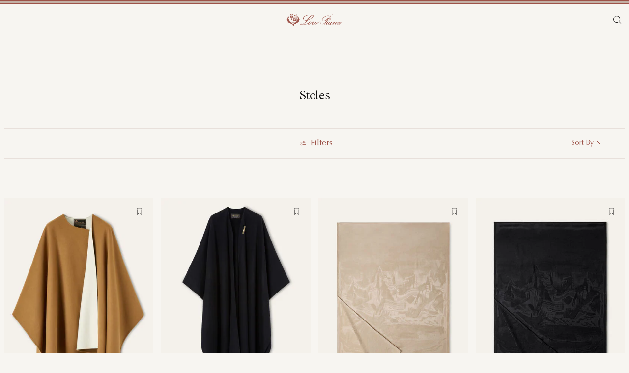

--- FILE ---
content_type: text/html;charset=UTF-8
request_url: https://ii.loropiana.com/en/woman/accessories/stoles
body_size: 121261
content:
<!doctype html>
<html lang="en" dir="ltr"> 
 <head>
  <meta name="viewport" content="width=device-width, initial-scale=1, maximum-scale=1">
  <link rel="preload" href="/on/demandware.static/Sites-loropiana-b2c-international-Site/-/default/dwb8fab3a2/images/LoroPiana-logo.svg" as="image" fetchpriority="high"> 
  <script type="kleecks/javascript">
    window.isCurrentActionAkamaiCache = false;
    window.getCustomerStatusUrl="/on/demandware.store/Sites-loropiana-b2c-international-Site/en_CC/Account-CustomerStatus";
</script> 
  <script src="https://ii.loropiana.com/on/demandware.static/Sites-loropiana-b2c-international-Site/-/en_CC/v1767042023260/js/components/loadCustomerStatus.js" type="kleecks/javascript"></script> <!--[if gt IE 9]><!--> 
  <script type="kleecks/javascript">//common/scripts.isml</script> 
  <script defer type="kleecks/javascript" src="https://ii.loropiana.com/on/demandware.static/Sites-loropiana-b2c-international-Site/-/en_CC/v1767042023260/js/main.js"></script> 
  <script defer type="kleecks/javascript" src="https://ii.loropiana.com/on/demandware.static/Sites-loropiana-b2c-international-Site/-/en_CC/v1767042023260/js/search.js">
    </script> 
  <script defer type="kleecks/javascript" src="https://ii.loropiana.com/on/demandware.static/Sites-loropiana-b2c-international-Site/-/en_CC/v1767042023260/js/dynamicYield/dynamicYieldSfra.js">
    </script> <!--<![endif]--> 
  <meta charset="UTF-8"> 
  <meta http-equiv="x-ua-compatible" content="ie=edge">  
  <meta name="format-detection" content="telephone=no"> <!-- COREMEDIA INITIALIZATION --> <!-- INCLUDE COREMEDIA METADATA --> 
  <meta name="robots" content="INDEX,FOLLOW"> 
  <script src="https://cdn.cookielaw.org/scripttemplates/otSDKStub.js" data-document-language="true" type="kleecks/javascript" charset="UTF-8" data-domain-script="d8893632-8cda-4659-b76a-ef778506da05"></script> 
  <script type="kleecks/javascript">
        function OptanonWrapper() {
            const isDefined = typeof window.DYO !== 'undefined' && typeof window.DYO.ActiveConsent !== 'undefined' && typeof window.DY !== 'undefined';

            if (isDefined) {
                if (window.OptanonActiveGroups && window.OptanonActiveGroups.indexOf('C0003') !== -1) {
                    window.DYO.ActiveConsent.updateConsentAcceptedStatus(true);
                    window.DY.userActiveConsent = { accepted: true };
                } else {
                    window.DYO.ActiveConsent.updateConsentAcceptedStatus(false);
                    window.DY.userActiveConsent = { accepted: false };
                }
            }
        }
    </script> 
  <title>Woman Accessories Stoles | Loro Piana</title> 
  <meta name="description" content="Explore Loro Piana selection of Woman Accessories Stoles and shop online on our Official Site."> 
  <meta name="keywords" content="Loro Piana"> 
  <link rel="icon" type="image/png" href="https://ii.loropiana.com/favicon.png?v=2">
  <link rel="apple-touch-icon" sizes="57x57" href="https://ii.loropiana.com/apple-icon-57x57.png?v=2">
  <link rel="apple-touch-icon" sizes="60x60" href="https://ii.loropiana.com/apple-icon-60x60.png?v=2">
  <link rel="apple-touch-icon" sizes="72x72" href="https://ii.loropiana.com/apple-icon-72x72.png?v=2">
  <link rel="apple-touch-icon" sizes="76x76" href="https://ii.loropiana.com/apple-icon-76x76.png?v=2">
  <link rel="apple-touch-icon" sizes="114x114" href="https://ii.loropiana.com/apple-icon-114x114.png?v=2">
  <link rel="apple-touch-icon" sizes="120x120" href="https://ii.loropiana.com/apple-icon-120x120.png?v=2">
  <link rel="apple-touch-icon" sizes="144x144" href="https://ii.loropiana.com/apple-icon-144x144.png?v=2">
  <link rel="apple-touch-icon" sizes="152x152" href="https://ii.loropiana.com/apple-icon-152x152.png?v=2">
  <link rel="apple-touch-icon" sizes="180x180" href="https://ii.loropiana.com/apple-icon-180x180.png?v=2">
  <link rel="icon" type="image/png" sizes="192x192" href="https://ii.loropiana.com/android-icon-192x192.png?v=2">
  <link rel="icon" type="image/png" sizes="32x32" href="https://ii.loropiana.com/favicon-32x32.png?v=2">
  <link rel="icon" type="image/png" sizes="96x96" href="https://ii.loropiana.com/favicon-96x96.png?v=2">
  <link rel="icon" type="image/png" sizes="16x16" href="https://ii.loropiana.com/favicon-16x16.png?v=2">
  <link rel="icon" href="https://ii.loropiana.com/favicon.ico?v=2" type="image/x-icon">
  <link rel="manifest" href="https://ii.loropiana.com/manifest.json">     
  <link rel="stylesheet" type="kleecks/css" href="https://s3.livstick.com/livstick-widget/css/bundle.min.css"> <!-- Start of Algolia dependencies --> 
  <script type="kleecks/javascript">
        var algoliaData = {"version":"24.2.0","enable":true,"applicationID":"YATUHBS7KN","searchApiKey":"29fb322d5e34a1a2bdad271396c0fcee","enableContentSearch":false,"locale":"en_CC","currentLanguage":"en","currencyCode":"EUR","currencySymbol":"€","productsIndex":"prod_INT__products__en_CC","categoriesIndex":"prod_INT__categories__en_CC","contentsIndex":"prod_INT__contents__en_CC","recordModel":"variant-level","quickViewUrlBase":"/on/demandware.store/Sites-loropiana-b2c-international-Site/en_CC/Product-ShowQuickView","staticUrl":"/on/demandware.static/Sites-loropiana-b2c-international-Site/-/en_CC/v1767042023260/images/","listOfFilters":["colorFamilyCode","size","eShopMaterial","gender","genderLoc","fiberGroupLoc","categoryLoc","categoryName","shapeLoc","specialPackLoc","subCategoryLoc","year","commercialFamilyDescription"],"SBColorFilterAndOrderMen":["W","T","L","Q","K","R","P","M","H","1","E","3","5","6","A","2","8","7","4","D","G","B","C","F","J"],"SBColorFilterAndOrderWom":["W","T","L","Q","K","R","P","M","H","1","E","3","5","6","A","2","8","7","4","D","G","B","C","F","J"],"maxFiltersValuesLength":100,"isVisibleEnabled":true,"isAvailableEnabled":true,"enableOnlyDigitalVisible":"","essentialsEnabled":true,"sitePreviewDate":null,"todayFormatted":"20251229","strings":{"placeholderChar":"","placeholder":"Search (keywords,etc)","moreResults":"of","moreResultsOf":"of","moreResultsOthers":"View others","moreResultsProducts":"products","moreResultsOthersProducts":"View other  products","moreResultsLookbook":"Discover more","moreResultsOfLookbook":"Discover more","moreResultsOthersLookbook":"View others","moreResultsProductsLookbook":"products","moreResultsOthersProductsLookbook":"View other  looks","moreResultsEssentials":"View more","previousResults":"Show previous results","noResults":"No results","redirectUrlTitle":"Suggestions","noresultsDesc":"There were no items corresponding exactly to your request. Please try a new keyword.","noresultsTitle":"Sorry, we did not find any results.","productsAvailables":"{0} Products available","result":"result","results":"results","bestMetches":"Relevance","priceAsc":"Price - from low to high","priceDesc":"Price - from high to low","reset":"Reset","brandPanelTitle":"Brand","materialPanelTitle":"Material","fiberGroupLocPanelTitle":"Material","shapeLocPanelTitle":"Shape","sizePanelTitle":"Size","colorPanelTitle":"Colors","eShopMaterialPanelTitle":"Material","eShopModelPanelTitle":"Model","genderPanelTitle":"Gender","genderLocPanelTitle":"Gender","pricePanelTitle":"Price","categoryPanelTitle":"Category","categoryLocPanelTitle":"Category","subCategoryLocPanelTitle":"Subcategory","yearPanelTitle":"Year","categoryNamePanelTitle":"Category","specialPackLocPanelTitle":"Special Pack","colorFamilyCodePanelTitle":"Colors","commercialFamilyDescriptionPanelTitle":"Line","products":"Products","categories":"Categories","productsNum":"Products ({0})","categoriesNum":"Categories ({0})","content":"Content","articles":"Articles","priceFilter":{"separator":"to","submit":"Go"},"newArrivals":"New Arrivals","showNumProducts":"Show {0} Products","seeAllResults":"View all results ({0})","searchResults":"Search results","searchResultFound":"Result for \"{0}\" (1)","searchResultsFound":"Results for \"{1}\" ({0})","facetswatch1":"White","facetswatch2":"Yellow","facetswatch3":"Pink","facetswatch4":"Lilac","facetswatch5":"Green","facetswatch6":"Light Blue","facetswatch7":"Turquoise","facetswatch8":"Black","facetswatchA":"Natural","facetswatchB":"Bicolor - Reversible","facetswatchC":"Bicolor - Reversible","facetswatchD":"Beige","facetswatchE":"Camel","facetswatchF":"Multicolor - Pattern","facetswatchG":"Shimmering","facetswatchH":"Brown","facetswatchJ":"Jacquard","facetswatchK":"Violet","facetswatchL":"Orange","facetswatchM":"Grey","facetswatchP":"Brick Red","facetswatchQ":"Burgundy","facetswatchR":"Red","facetswatchT":"Prints","facetswatchW":"Blue","discover":"Discover","labeloos1":"Coming soon","labeloos2":"Not available","labeloos3":"Out of stock","labeloos4":"Sold out","labeloos5":"Contact Us","labeloos6":"Please enquire","labeloos7":"Out of stock","labeloos8":"Out of stock","labeloos9":"Out of stock","labeloos10":"Out of stock","labeloos99":"label.outofstock","custombadge1":"[badge]label.custombadge.1","custombadge2":"[badge]label.custombadge.2","custombadge3":"[badge]label.custombadge.3","custombadge4":"[badge]label.custombadge.4","custombadge5":"[badge]label.custombadge.5","custombadge6":"[badge]label.custombadge.6","custombadge7":"[badge]label.custombadge.7","custombadge8":"[badge]label.custombadge.8","custombadge9":"[badge]label.custombadge.9","custombadge10":"[badge]label.custombadge.10"},"noImages":{"large":"/on/demandware.static/Sites-loropiana-b2c-international-Site/-/default/dw649b0ed1/images/noimagelarge.png","medium":"/on/demandware.static/Sites-loropiana-b2c-international-Site/-/default/dw93d551f2/images/noimagemedium.png","small":"/on/demandware.static/Sites-loropiana-b2c-international-Site/-/default/dw2bdf5f8e/images/noimagesmall.png"}};
    </script> <!-- algoliasearch --> 
  <script type="kleecks/module">
        import algoliasearch from '/on/demandware.static/Sites-loropiana-b2c-international-Site/-/en_CC/v1767042023260/js/lib/algolia/algoliasearch-lite.esm.browser.js';
        window.algoliasearch = algoliasearch;
    </script> 
  <script src="https://cdn.jsdelivr.net/npm/hogan.js@1.0.2" type="kleecks/javascript"></script> <!-- Algolia Autocomplete.js --> 
  <link rel="stylesheet" href="https://cdn.jsdelivr.net/npm/@algolia/autocomplete-theme-classic@1" type="kleecks/css"> 
  <script src="https://cdn.jsdelivr.net/npm/@algolia/autocomplete-js@1" type="kleecks/javascript"></script> 
  <script type="kleecks/javascript">
      const { autocomplete, getAlgoliaResults } = window['@algolia/autocomplete-js'];
    </script> 
  <script type="kleecks/module">
        import { html } from 'https://unpkg.com/htm/preact/standalone.module.js'
        window.html = html;
    </script> 
  <script src="https://cdn.jsdelivr.net/npm/@algolia/autocomplete-plugin-recent-searches" type="kleecks/javascript"></script> 
  <script type="kleecks/javascript">
        const { createLocalStorageRecentSearchesPlugin } = window[
        '@algolia/autocomplete-plugin-recent-searches'
        ];
    </script> 
  <script src="https://cdn.jsdelivr.net/npm/@algolia/autocomplete-plugin-query-suggestions" type="kleecks/javascript"></script> 
  <script type="kleecks/javascript">
        const { createQuerySuggestionsPlugin } = window[
            '@algolia/autocomplete-plugin-query-suggestions'
        ];
    </script> 
  <link rel="stylesheet" href="https://cdn.jsdelivr.net/npm/@algolia/autocomplete-plugin-tags/dist/theme.min.css" type="kleecks/css"> 
  <script src="https://cdn.jsdelivr.net/npm/@algolia/autocomplete-plugin-tags" type="kleecks/javascript"></script> 
  <script type="kleecks/javascript">
    const { createTagsPlugin } = window['@algolia/autocomplete-plugin-tags'];
    </script> 
  <script src="https://cdn.jsdelivr.net/npm/@algolia/autocomplete-preset-algolia" type="kleecks/javascript"></script> 
  <script type="kleecks/javascript">
    const { getAlgoliaFacets } = window['@algolia/autocomplete-preset-algolia'];
    </script> 
  <script src="https://ii.loropiana.com/on/demandware.static/Sites-loropiana-b2c-international-Site/-/en_CC/v1767042023260/js/algolia/autocomplete-config.js" type="kleecks/javascript"></script> <!-- Algolia InstantSearch.js --> 
  <link rel="stylesheet" href="https://cdn.jsdelivr.net/npm/instantsearch.css@7/themes/reset-min.css" type="kleecks/css"> 
  <script src="https://cdn.jsdelivr.net/npm/instantsearch.js@4/dist/instantsearch.production.min.js" type="kleecks/javascript"></script> 
  <script src="https://ii.loropiana.com/on/demandware.static/Sites-loropiana-b2c-international-Site/-/en_CC/v1767042023260/js/algolia/instantsearch-config.js" type="kleecks/javascript"></script> 
  <script src="https://ii.loropiana.com/on/demandware.static/Sites-loropiana-b2c-international-Site/-/en_CC/v1767042023260/js/algolia/instantsearch-essentials-config.js" type="kleecks/javascript"></script> 
  <link rel="stylesheet" href="https://ii.loropiana.com/on/demandware.static/Sites-loropiana-b2c-international-Site/-/en_CC/v1767042023260/css/algolia/index.css" type="kleecks/css"> 
  <script src="https://ii.loropiana.com/on/demandware.static/Sites-loropiana-b2c-international-Site/-/en_CC/v1767042023260/js/algolia/index.js" type="kleecks/javascript"></script> <!-- End of Algolia dependencies --> 
  <link rel="stylesheet" href="https://ii.loropiana.com/on/demandware.static/Sites-loropiana-b2c-international-Site/-/en_CC/v1767042023260/css/global.css" no-defer="no-defer"> 
  <link rel="stylesheet" href="https://ii.loropiana.com/on/demandware.static/Sites-loropiana-b2c-international-Site/-/en_CC/v1767042023260/css/plp.css" no-defer="no-defer" data-priority="1"> 
  <script type="kleecks/javascript">
    dataLayer = [{"event":"page_info","country":"Cocos (Keeling) Islands","language":"EN","pageType":"category_page","pageTopCategory":"WOMAN","pageMidCategory":"ACCESSORIES","pageSubCategory":"STOLES","pageSubSubCategory":"","SFCC_category_id":"WOMAN_ACCESSORIES_STOLES","SFCC_level_id":"L4","gtm_page_url":"/en/woman/accessories/stoles"},{"event":"user_info","hashedEmail":"","loginStatus":"not_logged","user_id":""}];
</script> 
  <script type="kleecks/javascript">
            window.lineItemCtnrProducts =
            [];

            (function (w, d, s, l, i) {
                w[l] = w[l] || [];
                w[l].push({
                    'gtm.start': new Date().getTime(),
                    event: 'gtm.js'
                });
                var f = d.getElementsByTagName(s)[0],
                    j = d.createElement(s),
                    dl = l != 'dataLayer' ? '&l=' + l : '';
                j.async = true;
                j.src =
                    'https://www.googletagmanager.com/gtm.js?id=' + i + dl;
                f.parentNode.insertBefore(j, f);
            })(window, document, 'script', 'dataLayer', 'GTM-PT2K8FCX');
        </script> 
  <script type="kleecks/javascript">window.Resources = {"address":{"error.card.info.missing.share":"To proceed, you must populate the email field and press “PROCEED AS GUEST”"},"algolia":{"button.more":"of","button.more.others":"View others","button.more.products":"products"},"common":{"global.storename":"Loro Piana","thanks.label":"Thank you!","change.country.modal.products":"Warning product {0} not available","button.addtocart":"Add to Cart","link.plp.discover":"Discover"},"forms":{"label.missing.chars":"{0} / {1}","label.postcode":"Find Your Postcode","label.input.contact.us.select.file":"+ Select file"},"product":{"modal.pdp.image.alt.instore":"Find in Store Image","product.attribute.delivery.lead.date":"Arrives by {0}","error.modal.pdp.size.not.selected":"No size selected","productset.title.first":"The","productset.title.second":"looks","stylewith.title.first":"Style","stylewith.title.second":"with","productset.view-all-looks.cta":"View all looks","button.estimate.delivery.updated":"Arrives by {0} to {1}","sustainability.product.traceabilityMainComponent1":"Main component 1","sustainability.product.traceabilityMainComponent2":"Main component 2","sustainability.product.traceabilityShoes":"Shoes"},"account":{"page.title.myaccount":"My Account"},"wishlist":{"modal.title.wishlist":"Wishlist","wishlist.products.collected":"You have collected <span class=\"text-primary\">{0} product/s</span> in your wishlist","button.add_to_wishlist.arialabel":"Add to wishlist","button.remove_from_wishlist.arialabel":"Remove from wishlist"},"contactUs":{"title.contact.us.page":"Contact Us"},"cart":{"info.cart.empty":"Your Shopping Cart","info.cart.empty.string":"is Empty","fill.cart.empty":"Please add some products to it","start.cart.shop":"Start shopping","label.aria.label.cart":"Cart, {0} items"},"checkout":{"label.delivery.date":"You will receive it within {0}","label.pickup.date":"Estimated arrival in Store {0}","label.shipping.closest.delivery":"Your first package is estimated to arrive by {0}","label.shipping.closest.delivery.store":"Your first package is estimated to arrive in store by {0}","label.shipping.single.delivery":"Estimated arrival {0}","label.shipping.single.delivery.store":"Estimated arrival in Store {0}","action.hide.details":"Hide Details","creditCard.title":"[checkout]creditCard.title","creditCard.numberField.title":"Credit Card","creditCard.numberField.placeholder":"creditCard.numberField.placeholder","creditCard.cvcField.title":"Security code","creditCard.cvcField.placeholder.3digits":"","creditCard.holderName":"Name on card","form.instruction":"[checkout]form.instruction","label.gifting.add.message":"Add gift message (optional)","label.gifting.added.message":"You have added a message card","label.gifting.blank.message":"You have added a blank message card"},"confirmation":{"label.expected.delivery.date":"You will receive it within {0}","label.actual.delivery.date":"You have received it on {0}","label.boss.completed.date":"Picked Up on {0}","label.boss.ready.date":"Arrived in Store {0}","label.boss.expected.date":"Estimated arrival in Store {0}"},"payment":{},"purchaseLimits":{"error.limit.purchase.title":"Please note"},"salescap":{"salescap.mergemodal.title":"Cart Updated","salescap.mergemodal.body":"Some product has been removed from cart due to quantity unavailable. Please check again your cart"},"stockStrategy":{"label.outofstock.1":"Coming soon","label.outofstock.2":"Not available","label.outofstock.3":"Out of stock","label.outofstock.4":"Sold out","label.outofstock.5":"Contact Us","label.outofstock.6":"Please enquire","label.outofstock.7":"Out of stock","label.outofstock.8":"Out of stock","label.outofstock.9":"Out of stock","label.outofstock.10":"Out of stock"},"orderReturn":{"label.return.reason.missing.error":"Please select a return reason","label.exchange.reason.missing.error":"Please select an exchange reason","label.exchange.pid.missing.error":"Please choose product for exchange"},"campaign":{"label.badge.presale":"Pre-Sale","campaign.menu.title":"My Exclusive Preview","campaign.menu.cta":"Enter"}};</script> 
  <script type="kleecks/javascript">window.Icons = {"location":"/on/demandware.static/Sites-loropiana-b2c-international-Site/-/en_CC/v1767042023260/images/sprite.svg#location","virtual":"/on/demandware.static/Sites-loropiana-b2c-international-Site/-/en_CC/v1767042023260/images/sprite.svg#virtual","store":"/on/demandware.static/Sites-loropiana-b2c-international-Site/-/en_CC/v1767042023260/images/sprite.svg#store","bookmark":"/on/demandware.static/Sites-loropiana-b2c-international-Site/-/en_CC/v1767042023260/images/sprite.svg#bookmark","bookmark-filled":"/on/demandware.static/Sites-loropiana-b2c-international-Site/-/en_CC/v1767042023260/images/sprite.svg#bookmark-filled","check":"/on/demandware.static/Sites-loropiana-b2c-international-Site/-/en_CC/v1767042023260/images/sprite.svg#check","logo":"/on/demandware.static/Sites-loropiana-b2c-international-Site/-/en_CC/v1767042023260/images/sprite.svg#logo","close-round":"/on/demandware.static/Sites-loropiana-b2c-international-Site/-/en_CC/v1767042023260/images/sprite.svg#close-round","search":"/on/demandware.static/Sites-loropiana-b2c-international-Site/-/en_CC/v1767042023260/images/sprite.svg#search","arrow-left":"/on/demandware.static/Sites-loropiana-b2c-international-Site/-/en_CC/v1767042023260/images/sprite.svg#arrow-left","arrow-right":"/on/demandware.static/Sites-loropiana-b2c-international-Site/-/en_CC/v1767042023260/images/sprite.svg#arrow-right","arrow-raw":"/on/demandware.static/Sites-loropiana-b2c-international-Site/-/en_CC/v1767042023260/images/sprite.svg#arrow-raw","relay-point":"/on/demandware.static/Sites-loropiana-b2c-international-Site/-/en_CC/v1767042023260/images/sprite.svg#relay-point"};</script> 
  <script type="kleecks/javascript">window.SitePreferences = {"google":{"mapAPI":"AIzaSyBvErXsYIVBYR3WN7VBCnNr_ZYXjh8mKbI"}};</script> 
  <script type="kleecks/javascript">window.Urls = {"cart":"/en/cart","contactUs":"/en/contact","home":"/en/","wishlist":"/en/wishlist","wishlistRemove":"/on/demandware.store/Sites-loropiana-b2c-international-Site/en_CC/Wishlist-RemoveProduct","spriteSvg":"/on/demandware.store/Sites-loropiana-b2c-international-Site/en_CC/%2fimages%2fsprite%2esvg","productShow":"/on/demandware.store/Sites-loropiana-b2c-international-Site/en_CC/Product-Show%3fpid%3d","productShowQuickView":"/on/demandware.store/Sites-loropiana-b2c-international-Site/en_CC/Product-ShowQuickView%3fpid%3d","wishlistGetIcon":"/on/demandware.store/Sites-loropiana-b2c-international-Site/en_CC/Wishlist-GetIcon%3fpid%3d","gtmGetVariationGtmModel":"/on/demandware.store/Sites-loropiana-b2c-international-Site/en_CC/Gtm-GetVariationGtmModel%3fpid%3d","reachfiveCheckSession":"/on/demandware.store/Sites-loropiana-b2c-international-Site/en_CC/ReachFiveController-CheckSession","showList":"/on/demandware.store/Sites-loropiana-b2c-international-Site/en_CC/Tile-ShowList","cleanList":"/on/demandware.store/Sites-loropiana-b2c-international-Site/en_CC/Tile-CleanList"};</script> 
  <script type="kleecks/javascript">window.CurrencyFormat = {"name":"Euro","code":"EUR","symbol":"€","fractionDigits":2};</script> 
  <link rel="alternate" hreflang="en-ae" href="https://ae.loropiana.com/en/c/woman/accessories/stoles"> 
  <link rel="alternate" hreflang="ar-ae" href="https://ae.loropiana.com/ar/c/%D8%A7%D9%84%D9%86%D8%B3%D8%A7%D8%A1/%D8%A7%D9%84%D8%A5%D9%83%D8%B3%D8%B3%D9%88%D8%A7%D8%B1%D8%A7%D8%AA/%D8%A7%D9%84%D8%AF%D9%91%D9%90%D8%AB%D8%A7%D8%B1"> 
  <link rel="alternate" hreflang="en-ca" href="https://ca.loropiana.com/en/c/woman/accessories/stoles"> 
  <link rel="alternate" hreflang="fr-ca" href="https://ca.loropiana.com/fr/c/femme/accessoires/etoles"> 
  <link rel="alternate" hreflang="de-de" href="https://de.loropiana.com/de/damen/accessoires/stolen"> 
  <link rel="alternate" hreflang="en-de" href="https://de.loropiana.com/en/c/woman/accessories/stoles"> 
  <link rel="alternate" hreflang="en-bg" href="https://bg.loropiana.com/en/c/woman/accessories/stoles"> 
  <link rel="alternate" hreflang="en-hr" href="https://hr.loropiana.com/en/c/woman/accessories/stoles"> 
  <link rel="alternate" hreflang="en-cy" href="https://cy.loropiana.com/en/c/woman/accessories/stoles"> 
  <link rel="alternate" hreflang="en-ee" href="https://ee.loropiana.com/en/c/woman/accessories/stoles"> 
  <link rel="alternate" hreflang="en-si" href="https://si.loropiana.com/en/c/woman/accessories/stoles"> 
  <link rel="alternate" hreflang="en-cz" href="https://cz.loropiana.com/en/c/woman/accessories/stoles"> 
  <link rel="alternate" hreflang="en-mc" href="https://mc.loropiana.com/en/c/woman/accessories/stoles"> 
  <link rel="alternate" hreflang="fr-mc" href="https://mc.loropiana.com/fr/c/femme/accessoires/etoles"> 
  <link rel="alternate" hreflang="en-ch" href="https://ch.loropiana.com/en/c/woman/accessories/stoles"> 
  <link rel="alternate" hreflang="fr-ch" href="https://ch.loropiana.com/fr/c/femme/accessoires/etoles"> 
  <link rel="alternate" hreflang="de-ch" href="https://ch.loropiana.com/de/damen/accessoires/stolen"> 
  <link rel="alternate" hreflang="it-ch" href="https://ch.loropiana.com/it/c/donna/accessori/stole"> 
  <link rel="alternate" hreflang="en-fi" href="https://fi.loropiana.com/en/c/woman/accessories/stoles"> 
  <link rel="alternate" hreflang="en-ie" href="https://ie.loropiana.com/en/c/woman/accessories/stoles"> 
  <link rel="alternate" hreflang="en-lv" href="https://lv.loropiana.com/en/c/woman/accessories/stoles"> 
  <link rel="alternate" hreflang="en-lt" href="https://lt.loropiana.com/en/c/woman/accessories/stoles"> 
  <link rel="alternate" hreflang="en-se" href="https://se.loropiana.com/en/c/woman/accessories/stoles"> 
  <link rel="alternate" hreflang="en-at" href="https://at.loropiana.com/en/c/woman/accessories/stoles"> 
  <link rel="alternate" hreflang="de-at" href="https://at.loropiana.com/de/damen/accessoires/stolen"> 
  <link rel="alternate" hreflang="en-be" href="https://be.loropiana.com/en/c/woman/accessories/stoles"> 
  <link rel="alternate" hreflang="fr-be" href="https://be.loropiana.com/fr/c/femme/accessoires/etoles"> 
  <link rel="alternate" hreflang="en-dk" href="https://dk.loropiana.com/en/c/woman/accessories/stoles"> 
  <link rel="alternate" hreflang="en-gr" href="https://gr.loropiana.com/en/c/woman/accessories/stoles"> 
  <link rel="alternate" hreflang="en-hu" href="https://hu.loropiana.com/en/c/woman/accessories/stoles"> 
  <link rel="alternate" hreflang="en-lu" href="https://lu.loropiana.com/en/c/woman/accessories/stoles"> 
  <link rel="alternate" hreflang="fr-lu" href="https://lu.loropiana.com/fr/c/femme/accessoires/etoles"> 
  <link rel="alternate" hreflang="de-lu" href="https://lu.loropiana.com/de/damen/accessoires/stolen"> 
  <link rel="alternate" hreflang="en-mt" href="https://mt.loropiana.com/en/c/woman/accessories/stoles"> 
  <link rel="alternate" hreflang="en-nl" href="https://nl.loropiana.com/en/c/woman/accessories/stoles"> 
  <link rel="alternate" hreflang="en-pl" href="https://pl.loropiana.com/en/c/woman/accessories/stoles"> 
  <link rel="alternate" hreflang="en-ro" href="https://ro.loropiana.com/en/c/woman/accessories/stoles"> 
  <link rel="alternate" hreflang="en-sk" href="https://sk.loropiana.com/en/c/woman/accessories/stoles"> 
  <link rel="alternate" hreflang="en-ua" href="https://ua.loropiana.com/en/c/woman/accessories/stoles"> 
  <link rel="alternate" hreflang="ru-ua" href="https://ua.loropiana.com/ru/%D0%B4%D0%BB%D1%8F-%D0%B6%D0%B5%D0%BD%D1%89%D0%B8%D0%BD/%D0%B0%D0%BA%D1%81%D0%B5%D1%81%D1%81%D1%83%D0%B0%D1%80%D1%8B/%D0%BF%D0%B0%D0%BB%D0%B0%D0%BD%D1%82%D0%B8%D0%BD%D1%8B"> 
  <link rel="alternate" hreflang="en-pt" href="https://pt.loropiana.com/en/c/woman/accessories/stoles"> 
  <link rel="alternate" hreflang="en-es" href="https://es.loropiana.com/en/c/woman/accessories/stoles"> 
  <link rel="alternate" hreflang="fr-fr" href="https://fr.loropiana.com/fr/c/femme/accessoires/etoles"> 
  <link rel="alternate" hreflang="en-fr" href="https://fr.loropiana.com/en/c/woman/accessories/stoles"> 
  <link rel="alternate" hreflang="x-default" href="https://ii.loropiana.com/en/woman/accessories/stoles"> 
  <link rel="alternate" hreflang="it-it" href="https://it.loropiana.com/it/c/donna/accessori/stole"> 
  <link rel="alternate" hreflang="en-it" href="https://it.loropiana.com/en/c/woman/accessories/stoles"> 
  <link rel="alternate" hreflang="en-jp" href="https://jp.loropiana.com/en/c/woman/accessories/stoles"> 
  <link rel="alternate" hreflang="ja-jp" href="https://jp.loropiana.com/ja/c/%E3%83%AC%E3%83%87%E3%82%A3%E3%82%B9/%E3%82%A2%E3%82%AF%E3%82%BB%E3%82%B5%E3%83%AA%E3%83%BC/%E3%82%B9%E3%83%88%E3%83%BC%E3%83%AB"> 
  <link rel="alternate" hreflang="ko-kr" href="https://kr.loropiana.com/ko/c/%EC%97%AC%EC%84%B1/%EC%95%A1%EC%84%B8%EC%84%9C%EB%A6%AC/%EC%8A%A4%ED%86%A8"> 
  <link rel="alternate" hreflang="en-kr" href="https://kr.loropiana.com/en/c/woman/accessories/stoles"> 
  <link rel="alternate" hreflang="en-bh" href="https://bh.loropiana.com/en/c/woman/accessories/stoles"> 
  <link rel="alternate" hreflang="ar-bh" href="https://bh.loropiana.com/ar/c/%D8%A7%D9%84%D9%86%D8%B3%D8%A7%D8%A1/%D8%A7%D9%84%D8%A5%D9%83%D8%B3%D8%B3%D9%88%D8%A7%D8%B1%D8%A7%D8%AA/%D8%A7%D9%84%D8%AF%D9%91%D9%90%D8%AB%D8%A7%D8%B1"> 
  <link rel="alternate" hreflang="en-kw" href="https://kw.loropiana.com/en/c/woman/accessories/stoles"> 
  <link rel="alternate" hreflang="ar-kw" href="https://kw.loropiana.com/ar/c/%D8%A7%D9%84%D9%86%D8%B3%D8%A7%D8%A1/%D8%A7%D9%84%D8%A5%D9%83%D8%B3%D8%B3%D9%88%D8%A7%D8%B1%D8%A7%D8%AA/%D8%A7%D9%84%D8%AF%D9%91%D9%90%D8%AB%D8%A7%D8%B1"> 
  <link rel="alternate" hreflang="en-qa" href="https://qa.loropiana.com/en/c/woman/accessories/stoles"> 
  <link rel="alternate" hreflang="ar-qa" href="https://qa.loropiana.com/ar/c/%D8%A7%D9%84%D9%86%D8%B3%D8%A7%D8%A1/%D8%A7%D9%84%D8%A5%D9%83%D8%B3%D8%B3%D9%88%D8%A7%D8%B1%D8%A7%D8%AA/%D8%A7%D9%84%D8%AF%D9%91%D9%90%D8%AB%D8%A7%D8%B1"> 
  <link rel="alternate" hreflang="en-sa" href="https://sa.loropiana.com/en/c/woman/accessories/stoles"> 
  <link rel="alternate" hreflang="ar-sa" href="https://sa.loropiana.com/ar/c/%D8%A7%D9%84%D9%86%D8%B3%D8%A7%D8%A1/%D8%A7%D9%84%D8%A5%D9%83%D8%B3%D8%B3%D9%88%D8%A7%D8%B1%D8%A7%D8%AA/%D8%A7%D9%84%D8%AF%D9%91%D9%90%D8%AB%D8%A7%D8%B1"> 
  <link rel="alternate" hreflang="en-hk" href="https://hk.loropiana.com/en/c/woman/accessories/stoles"> 
  <link rel="alternate" hreflang="zh-hk" href="https://hk.loropiana.com/zh_HK/c/%E5%A5%B3%E8%A3%9D/%E9%85%8D%E9%A3%BE/%E6%8A%AB%E8%82%A9"> 
  <link rel="alternate" hreflang="en-tw" href="https://tw.loropiana.com/en/c/woman/accessories/stoles"> 
  <link rel="alternate" hreflang="zh-tw" href="https://tw.loropiana.com/zh_HK/c/%E5%A5%B3%E8%A3%9D/%E9%85%8D%E9%A3%BE/%E6%8A%AB%E8%82%A9"> 
  <link rel="alternate" hreflang="en-gb" href="https://uk.loropiana.com/en/c/woman/accessories/stoles"> 
  <link rel="alternate" hreflang="en-us" href="https://us.loropiana.com/en/c/woman/accessories/stoles"> 
  <link rel="canonical" href="https://ii.loropiana.com/en/woman/accessories/stoles"> 
  <script type="kleecks/javascript">
    window.gRecaptchaHandler = { instanceType : "2" };
    document.addEventListener('DOMContentLoaded', () => {
        $('<script/>', { type: 'text/javascript', src: 'https://www.google.com/recaptcha/enterprise.js?render=6LeGg_8qAAAAALQpJSvlmD9YIhXsFWgzz34gEHMM', defer: true, async: true }).appendTo('head');
    });
</script> 
  <script type="kleecks/javascript">
window.lazySizesConfig = {
init: false // Do not change this, it will be initialized via lazyLoad.js
};
window.lazyLoadConfig = {
precision: 10,
selector: '.lazy__wrapper'
};
</script> 
  <link rel="stylesheet" href="https://ii.loropiana.com/on/demandware.static/Sites-loropiana-b2c-international-Site/-/en_CC/v1767042023260/css/lazy-load.css" no-defer="no-defer"> 
  <script type="kleecks/javascript">
window.imageTransformationConfigs = {
sampleImageURL: "null",
transformationBaseURL: "https://ii.loropiana.com/dw/image/v2/BKRX_PRD"
}
</script> 
  <script type="kleecks/javascript" src="https://ii.loropiana.com/on/demandware.static/Sites-loropiana-b2c-international-Site/-/en_CC/v1767042023260/js/lazyLoad.js"></script> <!-- COREMEDIA HEAD --> 
  <link href="https://static-b2c.loropiana.com/cms/resource/themes/loropiana/css/loropiana-3824-64.css" rel="stylesheet" no-defer="no-defer"> 
  <meta name="coremedia_content_id" content="138718"> <!-- END COREMEDIA HEAD --> 
  <link rel="dns-prefetch" href="https://cdn-eu.dynamicyield.com"> 
  <link rel="dns-prefetch" href="https://st.dynamicyield.com"> 
  <link rel="dns-prefetch" href="https://rcom.dynamicyield.com"> 
  <script type="kleecks/javascript">
// <![CDATA[
window.DY = window.DY || {};
DY.recommendationContext = {
type: "CATEGORY",
lng: "en_CC"
};
if(DY.recommendationContext.type != "OTHER" && DY.recommendationContext.type != "HOMEPAGE") {
var data = "woman,accessories,stoles";
DY.recommendationContext.data = data.split(',');
}
// ]]>
</script> 
  <script type="kleecks/javascript" src="https://cdn-eu.dynamicyield.com/api/9879268/api_dynamic.js" id="DY_api_dynamic"></script> 
  <script type="kleecks/javascript" src="https://cdn-eu.dynamicyield.com/api/9879268/api_static.js" id="DY_api_static"></script> 
  <script src="https://maps.googleapis.com/maps/api/js?key=AIzaSyBvErXsYIVBYR3WN7VBCnNr_ZYXjh8mKbI&amp;libraries=places,geometry&amp;callback=onGoogleMapsApiCallback" async defer type="kleecks/javascript"></script> 
  <script type="kleecks/javascript">
    // PROMISE: Create a Promise on window obj that resolves when Google Maps API is loaded
    window.googleMapsApiLoadedPromise = new Promise((resolve) => {
        window.resolveGoogleMapsApiLoadedPromise = resolve;
    });
    // CALLBACK: Resolve the promise when the callback function is called by the script
    function onGoogleMapsApiCallback() {
        window.resolveGoogleMapsApiLoadedPromise();
    }
</script> 
  <script type="kleecks/javascript">
    window.isAddressDQEenabled = false;
    window.dqeAddressSuggestionsUrl="/on/demandware.store/Sites-loropiana-b2c-international-Site/en_CC/DQE-SuggestAddress";
    window.dqeAddressComplementarySuggestionsUrl="/on/demandware.store/Sites-loropiana-b2c-international-Site/en_CC/DQE-ComplementarySuggestions";
</script> 
  <script type="kleecks/javascript">
        if ('scrollRestoration' in window.history) {
            window.history.scrollRestoration = 'manual';
        }
    </script> 
  <script type="kleecks/javascript">//<!--
/* <![CDATA[ (head-active_data.js) */
var dw = (window.dw || {});
dw.ac = {
    _analytics: null,
    _events: [],
    _category: "",
    _searchData: "",
    _anact: "",
    _anact_nohit_tag: "",
    _analytics_enabled: "true",
    _timeZone: "Europe/Rome",
    _capture: function(configs) {
        if (Object.prototype.toString.call(configs) === "[object Array]") {
            configs.forEach(captureObject);
            return;
        }
        dw.ac._events.push(configs);
    },
	capture: function() { 
		dw.ac._capture(arguments);
		// send to CQ as well:
		if (window.CQuotient) {
			window.CQuotient.trackEventsFromAC(arguments);
		}
	},
    EV_PRD_SEARCHHIT: "searchhit",
    EV_PRD_DETAIL: "detail",
    EV_PRD_RECOMMENDATION: "recommendation",
    EV_PRD_SETPRODUCT: "setproduct",
    applyContext: function(context) {
        if (typeof context === "object" && context.hasOwnProperty("category")) {
        	dw.ac._category = context.category;
        }
        if (typeof context === "object" && context.hasOwnProperty("searchData")) {
        	dw.ac._searchData = context.searchData;
        }
    },
    setDWAnalytics: function(analytics) {
        dw.ac._analytics = analytics;
    },
    eventsIsEmpty: function() {
        return 0 == dw.ac._events.length;
    }
};
/* ]]> */
// -->
</script> 
  <script type="kleecks/javascript">//<!--
/* <![CDATA[ (head-cquotient.js) */
var CQuotient = window.CQuotient = {};
CQuotient.clientId = 'bkrx-loropiana-b2c-international';
CQuotient.realm = 'BKRX';
CQuotient.siteId = 'loropiana-b2c-international';
CQuotient.instanceType = 'prd';
CQuotient.locale = 'en_CC';
CQuotient.fbPixelId = '__UNKNOWN__';
CQuotient.activities = [];
CQuotient.cqcid='';
CQuotient.cquid='';
CQuotient.cqeid='';
CQuotient.cqlid='';
CQuotient.apiHost='api.cquotient.com';
/* Turn this on to test against Staging Einstein */
/* CQuotient.useTest= true; */
CQuotient.useTest = ('true' === 'false');
CQuotient.initFromCookies = function () {
	var ca = document.cookie.split(';');
	for(var i=0;i < ca.length;i++) {
	  var c = ca[i];
	  while (c.charAt(0)==' ') c = c.substring(1,c.length);
	  if (c.indexOf('cqcid=') == 0) {
		CQuotient.cqcid=c.substring('cqcid='.length,c.length);
	  } else if (c.indexOf('cquid=') == 0) {
		  var value = c.substring('cquid='.length,c.length);
		  if (value) {
		  	var split_value = value.split("|", 3);
		  	if (split_value.length > 0) {
			  CQuotient.cquid=split_value[0];
		  	}
		  	if (split_value.length > 1) {
			  CQuotient.cqeid=split_value[1];
		  	}
		  	if (split_value.length > 2) {
			  CQuotient.cqlid=split_value[2];
		  	}
		  }
	  }
	}
}
CQuotient.getCQCookieId = function () {
	if(window.CQuotient.cqcid == '')
		window.CQuotient.initFromCookies();
	return window.CQuotient.cqcid;
};
CQuotient.getCQUserId = function () {
	if(window.CQuotient.cquid == '')
		window.CQuotient.initFromCookies();
	return window.CQuotient.cquid;
};
CQuotient.getCQHashedEmail = function () {
	if(window.CQuotient.cqeid == '')
		window.CQuotient.initFromCookies();
	return window.CQuotient.cqeid;
};
CQuotient.getCQHashedLogin = function () {
	if(window.CQuotient.cqlid == '')
		window.CQuotient.initFromCookies();
	return window.CQuotient.cqlid;
};
CQuotient.trackEventsFromAC = function (/* Object or Array */ events) {
try {
	if (Object.prototype.toString.call(events) === "[object Array]") {
		events.forEach(_trackASingleCQEvent);
	} else {
		CQuotient._trackASingleCQEvent(events);
	}
} catch(err) {}
};
CQuotient._trackASingleCQEvent = function ( /* Object */ event) {
	if (event && event.id) {
		if (event.type === dw.ac.EV_PRD_DETAIL) {
			CQuotient.trackViewProduct( {id:'', alt_id: event.id, type: 'raw_sku'} );
		} // not handling the other dw.ac.* events currently
	}
};
CQuotient.trackViewProduct = function(/* Object */ cqParamData){
	var cq_params = {};
	cq_params.cookieId = CQuotient.getCQCookieId();
	cq_params.userId = CQuotient.getCQUserId();
	cq_params.emailId = CQuotient.getCQHashedEmail();
	cq_params.loginId = CQuotient.getCQHashedLogin();
	cq_params.product = cqParamData.product;
	cq_params.realm = cqParamData.realm;
	cq_params.siteId = cqParamData.siteId;
	cq_params.instanceType = cqParamData.instanceType;
	cq_params.locale = CQuotient.locale;
	
	if(CQuotient.sendActivity) {
		CQuotient.sendActivity(CQuotient.clientId, 'viewProduct', cq_params);
	} else {
		CQuotient.activities.push({activityType: 'viewProduct', parameters: cq_params});
	}
};
/* ]]> */
// -->
</script> 
  <meta name="alternate" data-hreflang="en-ae" content="https://ae.loropiana.com/en/c/woman/accessories/stoles">
  <meta name="alternate" data-hreflang="ar-ae" content="https://ae.loropiana.com/ar/c/%D8%A7%D9%84%D9%86%D8%B3%D8%A7%D8%A1/%D8%A7%D9%84%D8%A5%D9%83%D8%B3%D8%B3%D9%88%D8%A7%D8%B1%D8%A7%D8%AA/%D8%A7%D9%84%D8%AF%D9%91%D9%90%D8%AB%D8%A7%D8%B1">
  <meta name="alternate" data-hreflang="en-ca" content="https://ca.loropiana.com/en/c/woman/accessories/stoles">
  <meta name="alternate" data-hreflang="fr-ca" content="https://ca.loropiana.com/fr/c/femme/accessoires/etoles">
  <meta name="alternate" data-hreflang="de-de" content="https://de.loropiana.com/de/damen/accessoires/stolen">
  <meta name="alternate" data-hreflang="en-de" content="https://de.loropiana.com/en/c/woman/accessories/stoles">
  <meta name="alternate" data-hreflang="en-bg" content="https://bg.loropiana.com/en/c/woman/accessories/stoles">
  <meta name="alternate" data-hreflang="en-hr" content="https://hr.loropiana.com/en/c/woman/accessories/stoles">
  <meta name="alternate" data-hreflang="en-cy" content="https://cy.loropiana.com/en/c/woman/accessories/stoles">
  <meta name="alternate" data-hreflang="en-ee" content="https://ee.loropiana.com/en/c/woman/accessories/stoles">
  <meta name="alternate" data-hreflang="en-si" content="https://si.loropiana.com/en/c/woman/accessories/stoles">
  <meta name="alternate" data-hreflang="en-cz" content="https://cz.loropiana.com/en/c/woman/accessories/stoles">
  <meta name="alternate" data-hreflang="en-mc" content="https://mc.loropiana.com/en/c/woman/accessories/stoles">
  <meta name="alternate" data-hreflang="fr-mc" content="https://mc.loropiana.com/fr/c/femme/accessoires/etoles">
  <meta name="alternate" data-hreflang="en-ch" content="https://ch.loropiana.com/en/c/woman/accessories/stoles">
  <meta name="alternate" data-hreflang="fr-ch" content="https://ch.loropiana.com/fr/c/femme/accessoires/etoles">
  <meta name="alternate" data-hreflang="de-ch" content="https://ch.loropiana.com/de/damen/accessoires/stolen">
  <meta name="alternate" data-hreflang="it-ch" content="https://ch.loropiana.com/it/c/donna/accessori/stole">
  <meta name="alternate" data-hreflang="en-fi" content="https://fi.loropiana.com/en/c/woman/accessories/stoles">
  <meta name="alternate" data-hreflang="en-ie" content="https://ie.loropiana.com/en/c/woman/accessories/stoles">
  <meta name="alternate" data-hreflang="en-lv" content="https://lv.loropiana.com/en/c/woman/accessories/stoles">
  <meta name="alternate" data-hreflang="en-lt" content="https://lt.loropiana.com/en/c/woman/accessories/stoles">
  <meta name="alternate" data-hreflang="en-se" content="https://se.loropiana.com/en/c/woman/accessories/stoles">
  <meta name="alternate" data-hreflang="en-at" content="https://at.loropiana.com/en/c/woman/accessories/stoles">
  <meta name="alternate" data-hreflang="de-at" content="https://at.loropiana.com/de/damen/accessoires/stolen">
  <meta name="alternate" data-hreflang="en-be" content="https://be.loropiana.com/en/c/woman/accessories/stoles">
  <meta name="alternate" data-hreflang="fr-be" content="https://be.loropiana.com/fr/c/femme/accessoires/etoles">
  <meta name="alternate" data-hreflang="en-dk" content="https://dk.loropiana.com/en/c/woman/accessories/stoles">
  <meta name="alternate" data-hreflang="en-gr" content="https://gr.loropiana.com/en/c/woman/accessories/stoles">
  <meta name="alternate" data-hreflang="en-hu" content="https://hu.loropiana.com/en/c/woman/accessories/stoles">
  <meta name="alternate" data-hreflang="en-lu" content="https://lu.loropiana.com/en/c/woman/accessories/stoles">
  <meta name="alternate" data-hreflang="fr-lu" content="https://lu.loropiana.com/fr/c/femme/accessoires/etoles">
  <meta name="alternate" data-hreflang="de-lu" content="https://lu.loropiana.com/de/damen/accessoires/stolen">
  <meta name="alternate" data-hreflang="en-mt" content="https://mt.loropiana.com/en/c/woman/accessories/stoles">
  <meta name="alternate" data-hreflang="en-nl" content="https://nl.loropiana.com/en/c/woman/accessories/stoles">
  <meta name="alternate" data-hreflang="en-pl" content="https://pl.loropiana.com/en/c/woman/accessories/stoles">
  <meta name="alternate" data-hreflang="en-ro" content="https://ro.loropiana.com/en/c/woman/accessories/stoles">
  <meta name="alternate" data-hreflang="en-sk" content="https://sk.loropiana.com/en/c/woman/accessories/stoles">
  <meta name="alternate" data-hreflang="en-ua" content="https://ua.loropiana.com/en/c/woman/accessories/stoles">
  <meta name="alternate" data-hreflang="ru-ua" content="https://ua.loropiana.com/ru/%D0%B4%D0%BB%D1%8F-%D0%B6%D0%B5%D0%BD%D1%89%D0%B8%D0%BD/%D0%B0%D0%BA%D1%81%D0%B5%D1%81%D1%81%D1%83%D0%B0%D1%80%D1%8B/%D0%BF%D0%B0%D0%BB%D0%B0%D0%BD%D1%82%D0%B8%D0%BD%D1%8B">
  <meta name="alternate" data-hreflang="en-pt" content="https://pt.loropiana.com/en/c/woman/accessories/stoles">
  <meta name="alternate" data-hreflang="en-es" content="https://es.loropiana.com/en/c/woman/accessories/stoles">
  <meta name="alternate" data-hreflang="fr-fr" content="https://fr.loropiana.com/fr/c/femme/accessoires/etoles">
  <meta name="alternate" data-hreflang="en-fr" content="https://fr.loropiana.com/en/c/woman/accessories/stoles">
  <meta name="alternate" data-hreflang="it-it" content="https://it.loropiana.com/it/c/donna/accessori/stole">
  <meta name="alternate" data-hreflang="en-it" content="https://it.loropiana.com/en/c/woman/accessories/stoles">
  <meta name="alternate" data-hreflang="en-jp" content="https://jp.loropiana.com/en/c/woman/accessories/stoles">
  <meta name="alternate" data-hreflang="ja-jp" content="https://jp.loropiana.com/ja/c/%E3%83%AC%E3%83%87%E3%82%A3%E3%82%B9/%E3%82%A2%E3%82%AF%E3%82%BB%E3%82%B5%E3%83%AA%E3%83%BC/%E3%82%B9%E3%83%88%E3%83%BC%E3%83%AB">
  <meta name="alternate" data-hreflang="ko-kr" content="https://kr.loropiana.com/ko/c/%EC%97%AC%EC%84%B1/%EC%95%A1%EC%84%B8%EC%84%9C%EB%A6%AC/%EC%8A%A4%ED%86%A8">
  <meta name="alternate" data-hreflang="en-kr" content="https://kr.loropiana.com/en/c/woman/accessories/stoles">
  <meta name="alternate" data-hreflang="en-bh" content="https://bh.loropiana.com/en/c/woman/accessories/stoles">
  <meta name="alternate" data-hreflang="ar-bh" content="https://bh.loropiana.com/ar/c/%D8%A7%D9%84%D9%86%D8%B3%D8%A7%D8%A1/%D8%A7%D9%84%D8%A5%D9%83%D8%B3%D8%B3%D9%88%D8%A7%D8%B1%D8%A7%D8%AA/%D8%A7%D9%84%D8%AF%D9%91%D9%90%D8%AB%D8%A7%D8%B1">
  <meta name="alternate" data-hreflang="en-kw" content="https://kw.loropiana.com/en/c/woman/accessories/stoles">
  <meta name="alternate" data-hreflang="ar-kw" content="https://kw.loropiana.com/ar/c/%D8%A7%D9%84%D9%86%D8%B3%D8%A7%D8%A1/%D8%A7%D9%84%D8%A5%D9%83%D8%B3%D8%B3%D9%88%D8%A7%D8%B1%D8%A7%D8%AA/%D8%A7%D9%84%D8%AF%D9%91%D9%90%D8%AB%D8%A7%D8%B1">
  <meta name="alternate" data-hreflang="en-qa" content="https://qa.loropiana.com/en/c/woman/accessories/stoles">
  <meta name="alternate" data-hreflang="ar-qa" content="https://qa.loropiana.com/ar/c/%D8%A7%D9%84%D9%86%D8%B3%D8%A7%D8%A1/%D8%A7%D9%84%D8%A5%D9%83%D8%B3%D8%B3%D9%88%D8%A7%D8%B1%D8%A7%D8%AA/%D8%A7%D9%84%D8%AF%D9%91%D9%90%D8%AB%D8%A7%D8%B1">
  <meta name="alternate" data-hreflang="en-sa" content="https://sa.loropiana.com/en/c/woman/accessories/stoles">
  <meta name="alternate" data-hreflang="ar-sa" content="https://sa.loropiana.com/ar/c/%D8%A7%D9%84%D9%86%D8%B3%D8%A7%D8%A1/%D8%A7%D9%84%D8%A5%D9%83%D8%B3%D8%B3%D9%88%D8%A7%D8%B1%D8%A7%D8%AA/%D8%A7%D9%84%D8%AF%D9%91%D9%90%D8%AB%D8%A7%D8%B1">
  <meta name="alternate" data-hreflang="en-hk" content="https://hk.loropiana.com/en/c/woman/accessories/stoles">
  <meta name="alternate" data-hreflang="zh-hk" content="https://hk.loropiana.com/zh_HK/c/%E5%A5%B3%E8%A3%9D/%E9%85%8D%E9%A3%BE/%E6%8A%AB%E8%82%A9">
  <meta name="alternate" data-hreflang="en-tw" content="https://tw.loropiana.com/en/c/woman/accessories/stoles">
  <meta name="alternate" data-hreflang="zh-tw" content="https://tw.loropiana.com/zh_HK/c/%E5%A5%B3%E8%A3%9D/%E9%85%8D%E9%A3%BE/%E6%8A%AB%E8%82%A9">
  <meta name="alternate" data-hreflang="en-gb" content="https://uk.loropiana.com/en/c/woman/accessories/stoles">
  <meta name="alternate" data-hreflang="en-us" content="https://us.loropiana.com/en/c/woman/accessories/stoles">
  <link rel="next" href="https://ii.loropiana.com/en/woman/accessories/stoles?page=2">
  <meta name="generator" content="Kleecks">
  <meta property="og:title" content="Woman Accessories Stoles | Loro Piana">
  <meta property="og:url" content="https://ii.loropiana.com/en/woman/accessories/stoles">
  <meta property="og:type" content="website">
  <meta property="og:site_name" content="Loro Piana">
  <meta property="og:description" content="Explore Loro Piana selection of Woman Accessories Stoles and shop online on our Official Site.">
  <meta property="og:locale" content="en">
  <meta name="twitter:title" content="Woman Accessories Stoles | Loro Piana">
  <meta name="twitter:url" content="https://ii.loropiana.com/en/woman/accessories/stoles">
  <meta name="twitter:description" content="Explore Loro Piana selection of Woman Accessories Stoles and shop online on our Official Site.">
  <meta name="twitter:card" content="summary">
  <style>* {
  -webkit-transition: none !important;
  -moz-transition: none !important;
  -o-transition: none !important;
  -ms-transition: none !important;
  transition: none !important;
}</style>
  <style>.kl_custom-style .product-tile .color-swatches-plp {
    position: relative;
}
.kl_custom-style .product-tile .color-swatches-plp .carousel-control-next,
.kl_custom-style .product-tile .color-swatches-plp .carousel-control-prev {
    margin: 0;
    position: relative !important;
}

.kl_custom-style .product-tile .color-swatches-plp .carousel-control-next {
    right: 0px;
}
.kl_custom-style .product-tile .color-swatches-plp .carousel-control-prev {
    left: 0px;
}
.kl_custom-style .product-tile .color-swatches-plp .carousel-inner {
    padding: 8px 20px;
}
@media (min-width: 1440px) {
    .kl_custom-style .product-tile .price, .kl_custom-style .product-tile .color-swatches, .kl_custom-style .product-tile .color-swatches-plp {
        visibility: visible;
        opacity: 0;
        height: auto;
    }
}

</style>
  <style>.cm-text-box__paragraph:has(#kl-intro-text:empty) .cm-text-box__read-more,
.cm-text-box__paragraph:has(#kl-intro-text:empty) .cm-text-box__read-less {
  display: none;
}
</style>
  <style>.kl_no_lazy .lazy__uncollapser--5-7 {
  background-color: #f7f5f1
}
.lazy__uncollapser {
    background: #f3f0eb;
}
.kl_no_lazy .lazy__wrapper > *, .kl_no_lazy .lazy__img {
  /*transition: none !important */
}
body.KL-styles-loading #algolia-stats-placeholder {
  min-width: 88px;
}
body.KL-styles-loading>.page>#maincontent {
  padding-top: 72px;
}
body.KL-styles-loading .product-tile .price {
  margin-bottom: .5rem !important;
}
body.KL-styles-loading .kl-content-grab {
margin-top: 5rem;
}
body.KL-styles-loading ol.product-grid {
    list-style-type: none;
    padding: 0px;
}

@media (min-width:1440px) {
  body.KL-styles-loading>.page>#maincontent {
    padding-top: 132px;
  }
}
.search-results-header > div {
    flex: 1
}
.search-results-header > button {
    /*width: 140px; non bloccare o va su due righe */
}
#algolia-stats-placeholder > div {
    text-align: left;
}
#sort-by > button {
    float: right;
}

</style>
  <style>.klcp {opacity: 1;}
</style>
  <style>#ot-pc-title, #ot-pvcy-txt, #ot-pvcy-hdr, #ot-pc-content .category-menu-switch-handler div {
 font-weight: 700!important;
}

.menu__breadcrumbs-step {
  display: block;
}
</style>
  <style>body.KL-styles-loading .container-coremedia .cm-placement .cm-text-box{
    visibility: visible;
}

@media (min-width: 768px) {
    body.KL-styles-loading>.page>#maincontent {
        padding-top: 157px; 
    }
}

/* Delete product number for mobile (CLS) */
.KL-UA-MOBILE #algolia-stats-placeholder-mobile .ais-Stats  {
    display: none;
}

.kl-content-grab {
  padding: 0 4px;
  position:absolute;
  width: 100%;
  max-width: 1440px;
  background: #f7f5f1;
  z-index: 1;
}
.kl-content-grab.hide {
    display: none;
}
body.KL-styles-loading .kl-content-grab {
    margin-top: 0;
}
.kl-content-grab .kl-crosseling {
    width: 100%;
}
.kl-content-grab .cm-cross-selling__single-element{
    aspect-ratio: 704 / 1049;
    background-color: #f3f0eb;
}

@media (max-width: 767px) {
  #algolia-hits-placeholder {
      min-height: 100vh;
  }
}

@media (min-width: 768px) {
  .kl-content-grab  {
      padding-left: 8px;
      padding-right: 8px;
  }
  
  /* Se ci sono almeno 5 <li>, applica stile a #algolia-hits-placeholder */
  #algolia-hits-placeholder:has(> ol > li:nth-child(5)) {
    min-height: 100vh;
  }

  /* Se ci sono meno di 5 <li>, applica stile diverso */
  #algolia-hits-placeholder:not(:has(> ol > li:nth-child(5))) {
    min-height: calc(100vh - 604px);
  }
}

.kl_hidden {
    opacity: 0 !important
}

.kl-transition-img .lazy__wrapper img{
    transition: none !important;
}
</style>
  <style>.KL-PREDICTION-loading .product .add-to-wish-list.btn-wishlist,
.KL-PREDICTION-loading #cm-placement-header .cm-top-rotating-banner {
	display: none;
}
</style>
 </head> 
 <body class="KL-D-27 KL-LANG-en KL-P_URL_1-en KL-P_URL_2-woman KL-P_URL_3-accessories KL-URL-stoles KL-URL-LEVEL-4 KL-CMS_URL-LEVEL-4 KL-UA-BOT KL-UA-DESKTOP sp-LISTING KL-SUB-Default KL-scripts-loading KL-styles-loading a56464aaed98e91e93d50d2f3c862ecb" data-kl-isocode="${country}" data-lang="en"> <!-- Google Tag Manager (noscript) --> 
  <noscript> 
  </noscript> <!-- End Google Tag Manager (noscript) --> 
  <script type="kleecks/javascript">
    window.GTM = window.GTM || {};
    window.GTM.wrapperClasses = {
                'dy-recommendation-section-cart-empty': {
                itemListId: 'cart_empty_recommendation_list', itemListName: 'cart empty - recommendation list',
                },
                'dy-recommendation-section-cart': {
                itemListId: 'cart_our_recommendation', itemListName: 'cart - our recommendation',
                },
                'dy-recommendation-section-cart-mobile': {
                itemListId: 'cart_our_recommendation', itemListName: 'cart - our recommendation',
                },
                'dy-recommendation-section-wishlist': {
                itemListId: 'wishlist_our_recommendation', itemListName: 'wishlist - our recommendation',
                },
                'dy-recommendation-section-pdp': {
                itemListId: 'product_detail_page_our_recommendations', itemListName: 'product detail page - our recommendations',
                },
                'dy-recommendation-section-search': {
                itemListId: 'no_search_results_our_recommendations', itemListName: 'no search results - our recommendations',
                },
                'dy-recommendation-section-search-redirect': {
                itemListId: 'search_widget_redirect_product_suggestions', itemListName: 'search widget - redirect product suggestions',
                },
                'dy-recommendation-section-our-recommendation': {
                itemListId: 'search_widget_our_recommendations', itemListName: 'search widget - our recommendations',
                },
                'dy-recommendation-section-page-not-found': {
                itemListId: 'error_page_our_recommendation', itemListName: 'error page - our recommendation',
                },
                'js-most-loved-products': {
                itemListId: 'search_widget_most_search_product', itemListName: 'search widget - most search product',
                },
                'last-searched-products': {
                itemListId: 'search_widget_you_looked_for_these_product_list', itemListName: 'search widget - you looked for these product list',
                },
                'js-cm-product-set': {
                itemListId: 'homepage_look', itemListName: 'homepage - look',
                },
                'cm-carousel-him-her': {
                itemListId: 'homepage_season_suggestions', itemListName: 'homepage - season suggestions',
                },
                'aa-List': {
                itemListId: 'search_widget_products', itemListName: 'search widget - products',
                },
                'pdp-product-set-item--look': {
                itemListId: 'product_detail_page_extra_look', itemListName: 'product detail page - extra look',
                },
                'pdp-product-set-item--style': {
                itemListId: 'product_detail_page_style_with', itemListName: 'product detail page - style with',
                },
                'set-items': {
                itemListId: 'lookbook_product_list', itemListName: 'lookbook - product list',
                },
                'digital-products-container': {
                itemListId: 'digital_lookbook_product_list', itemListName: 'digital lookbook - product list',
                },
                'cm-holiday-gender-carousel': {
                itemListId: 'gift_guide_our_curation', itemListName: 'gift guide our curation',
                },
                'cm-occasions-carousel__main' : {
                itemListId: 'gift_guide_our_curation', itemListName: 'gift guide our curation',
                },
                'dy-recommendation-section-cm[data-id=gifting-occasion-module]': {
                itemListId: 'occasions_recommendation_list', itemListName: 'occasions - recommendation list',
                },
                'lookbook_product_list': {
                itemListId: 'lookbook_product_list', itemListName: 'lookbook - product list',
                },
                'ais-InstantSearch-Essential': {
                itemListId: 'category_essential_page', itemListName: 'category - essential page',
                },
                'dy-recommendation-section-cm[data-id=dy-icons]': {
                itemListId: 'icons_recommendation_list', itemListName: 'icons - recommendation list',
                },
                'dy-recommendation-section-cm[data-id=dy-library-of-prints]': {
                itemListId: 'library-of-prints_recommendation_list', itemListName: 'library of prints - recommendation list',
                },
                'cm-icons-plp': {
                itemListId: 'icons_recommendation_list', itemListName: 'icons - recommendation list',
                },
                };
    window.GTM.currencyCode = { value: 'EUR' };
</script> 
  <div id="notifications" class="notifications"> 
   <div class="notifications__wrapper"></div> 
  </div> 
  <div class="page" data-action="Search-Show" data-querystring="cgid=L3_WOM_ACCESSORIES_STOLES"> 
   <header class="header"> <a href="#maincontent" class="skip" aria-label="Skip to main content">Skip to main content</a> <a href="#footercontent" class="skip" aria-label="Skip to footer content">Skip to footer content</a> 
    <div id="cm-placement-header" class="cm-placement"> 
     <div class="cm-top-rotating-banner justify-content-between align-items-center
" data-message-timing="6000" style="--background-color: #EEEAE5;"> <button class="cm-top-rotating-banner__control-btn cm-top-rotating-banner__control-btn--prev"> <i class="isicon isicon--arrow-left" style="width: 32px; height: 32px; line-height: 32px; color: #4A4A4A;" role="presentation" aria-hidden="true"> 
        <svg style="width: 32px; height: 32px; line-height: 32px;" fill="#4A4A4A"> <use xlink:href="/on/demandware.static/Sites-loropiana-b2c-it-Site/-/it_IT/v1701800790436/images/sprite.svg#arrow-left"></use> 
        </svg> </i> <span class="sr-only">Previous</span> </button> 
      <div class="cm-top-rotating-banner__wrap"> 
       <p class="align--center"><a href="https://it.loropiana.com/en/book-an-appointment"><span class="ui-provider a b c d e f g h i j k l m n o p q r s t u v w x y z ab ac ae af ag ah ai aj ak" dir="ltr">Book a Private Appointment in Store</span></a></p>
       <p class="align--center"><a href="https://it.loropiana.com/en/contact"><span class="ui-provider a b c d e f g h i j k l m n o p q r s t u v w x y z ab ac ae af ag ah ai aj ak" dir="ltr">E-Concierging Availability, Monday to Sunday from 9 am to 7 pm</span></a></p> 
      </div> <button class="cm-top-rotating-banner__control-btn cm-top-rotating-banner__control-btn--next"> <i class="isicon isicon--arrow-right" style="width: 32px; height: 32px; line-height: 32px; color: #4A4A4A;" role="presentation" aria-hidden="true"> 
        <svg style="width: 32px; height: 32px; line-height: 32px;" fill="#4A4A4A"> <use xlink:href="/on/demandware.static/Sites-loropiana-b2c-it-Site/-/it_IT/v1701800790436/images/sprite.svg#arrow-right"></use> 
        </svg> </i> <span class="sr-only">Next</span> </button> 
     </div>
    </div> 
    <div class="container header__container"> 
     <div class="header__curtain"></div> 
     <div class="row header__row position-relative justify-content-between"> <button class="d-none d-xxl-block menu__close-icon js--menu-close mr-2" aria-label="Close Menu"></button> 
      <div class="col-6 col-xxl-12 order-2 order-xxl-1 align-self-xxl-center header__column header__column--logo d-flex align-items-center justify-content-center pt-xxl-2"> <a href="https://ii.loropiana.com/en/" title="Loro Piana" class="header__logo"> <img src="/on/demandware.static/Sites-loropiana-b2c-international-Site/-/default/dwb8fab3a2/images/LoroPiana-logo.svg" alt="Loro Piana" width="128" height="24" class="klcp" loading="eager"> </a> 
      </div> 
      <div class="order-1 header__column align-self-xxl-center header__column--begin d-flex align-items-center d-xxl-block"> 
       <div class="d-inline-flex d-xxl-none"> 
        <div class="header__btn header__btn--menu-toggle"> <button class="js--menu-open header__btn--menu-toggle-open d-flex flex-column align-items-stretch justify-content-between" aria-label="Open menu" aria-controls="site-main-menu" aria-haspopup="dialog"> <span class="header__btn--menu-toggle-open-stroke header__btn--menu-toggle-open-stroke--top"></span> <span class="header__btn--menu-toggle-open-stroke header__btn--menu-toggle-open-stroke--center"></span> <span class="header__btn--menu-toggle-open-stroke header__btn--menu-toggle-open-stroke--bottom"></span> </button> <button class="js--menu-close header__btn--menu-toggle-close" aria-label="Close menu" aria-controls="site-main-menu" aria-haspopup="dialog"> <span class="header__btn--menu-toggle-close-stroke header__btn--menu-toggle-close-stroke--first"></span> <span class="header__btn--menu-toggle-close-stroke header__btn--menu-toggle-close-stroke--second"></span> </button> 
        </div> 
       </div> 
       <div class="d-none d-xxl-inline-flex search-block"> <button class="header__btn js--search-toggle" aria-label="Search"> <i class="isicon isicon--search " style="width: 28px; height: 28px;" role="presentation" aria-hidden="true"> 
          <svg class="" style="width: 28px; height: 28px;
        
        "> 
           <title>Woman Accessories Stoles | Loro Piana</title> <use xlink:href="/on/demandware.static/Sites-loropiana-b2c-international-Site/-/en_CC/v1767042023260/images/sprite.svg#search"></use> 
          </svg> </i> <p class="mb-0 ml-1 mt-1 search-text">Search</p> </button> 
       </div> 
      </div> 
      <div class="order-3 header__column header__column--middle cm-placement"> 
       <nav class="menu" aria-labelledby="navigation-menu-title" id="site-main-menu"> <span class="sr-only" id="navigation-menu-title">Menu</span> 
        <div class="menu__container" data-level="1"> 
         <ul class="menu__items-list"> 
          <li class="menu__item menu__item--has-submenu js--menu-open
" id="fall_winter_2025-2026_295298" data-content-id="295298"> <button class="btn menu__item-btn
" aria-controls="menu-container-fall/winter_2025-2026_295298" aria-haspopup="dialog" style="--menu-item-color: #9D5248;">Fall/Winter 2025-2026</button> 
           <div class="menu__container container-xl" data-level="2" role="dialog" id="menu-container-fall_winter_2025-2026_295298"> 
            <div class="menu__breadcrumbs position-relative"> <button class="menu__breadcrumbs-back"></button> <span class="menu__breadcrumbs-step"> Fall/Winter 2025-2026 </span> 
            </div> 
            <ul class="menu__items-list"> 
             <li class="menu__item menu__item--has-submenu
" id="women_295276" data-content-id="295276"> <button class="btn menu__item-btn
">Women</button> 
              <div class="menu__container" data-level="3"> 
               <div class="menu__breadcrumbs position-relative"> <button class="menu__breadcrumbs-back"></button> <span class="menu__breadcrumbs-step"> Women </span> 
               </div> 
               <ul class="menu__items-list"> 
                <li class="menu__item
" id="shop_by_look_295292" data-content-id="5219"> <a href="https://ii.loropiana.com/en/womenswear-fall-winter-2025-2026" class="btn menu__item-btn menu__item-btn--link" target="_self"> Shop by look </a> </li>
                <li class="menu__item
" id="view_all_295296" data-content-id="L2_FALLWINTER_WOM"> <a href="https://ii.loropiana.com/en/fall-winter/woman" class="btn menu__item-btn menu__item-btn--link" target="_self" style="color: #9D5248"> View All </a> </li> 
               </ul> 
               <div class="menu__item-related-container"> 
                <div class="menu__item-related position-relative
" data-related-content-id="womenswear_fall_winter_2025_304678"> <a href="https://ii.loropiana.com/en/womenswear-fall-winter-2025-2026" target="_self" class="menu__item-related-link-wrap"> 
                  <picture class="menu__item-related-image-container"> 
                   <img src="[data-uri]" alt="7079_057_029_ok" loading="lazy" class="cm-media cm-media--responsive cm-media--loading menu__item-related-image-asset" title="" data-cm-retina="true" data-cm-responsive-media="[{&quot;name&quot;:&quot;portrait_ratio2x3&quot;,&quot;ratioWidth&quot;:2,&quot;ratioHeight&quot;:3,&quot;linksForWidth&quot;:{&quot;400&quot;:&quot;//static-b2c.loropiana.com/cms/resource/image/771352/portrait_ratio2x3/400/600/821bbc3358b7825e0de070a06b4f3247/CF3940AA2812EBA1BC15AABF69F63D21/7079-057-029-ok.jpg&quot;,&quot;768&quot;:&quot;//static-b2c.loropiana.com/cms/resource/image/771352/portrait_ratio2x3/768/1152/d564a74712335312f725eca8d564a694/3003DD1E9F88E64676874DF86A66DA2A/7079-057-029-ok.jpg&quot;,&quot;1300&quot;:&quot;//static-b2c.loropiana.com/cms/resource/image/771352/portrait_ratio2x3/1300/1950/ebf33fc0820cba8c7532e6719634d910/94D1E584604C3362BEBD2510B549965B/7079-057-029-ok.jpg&quot;}},{&quot;name&quot;:&quot;landscape_ratio16x9&quot;,&quot;ratioWidth&quot;:16,&quot;ratioHeight&quot;:9,&quot;linksForWidth&quot;:{&quot;944&quot;:&quot;//static-b2c.loropiana.com/cms/resource/image/771352/landscape_ratio16x9/944/531/87b47eab32ef8961e66e53f2bd9ead5a/1904B7E7326EF7E3B543C2E2586E88C7/7079-057-029-ok.jpg&quot;,&quot;1360&quot;:&quot;//static-b2c.loropiana.com/cms/resource/image/771352/landscape_ratio16x9/1360/765/e6d6e57afe3763dcaabe6e308bccdab5/57CA0853B64F3771E23FCE744934D44D/7079-057-029-ok.jpg&quot;,&quot;1920&quot;:&quot;//static-b2c.loropiana.com/cms/resource/image/771352/landscape_ratio16x9/1920/1080/c3404a21ddc2e2b130b71b13df7fecd3/45BB3D8E72154C537EA5A03CA42D4E4E/7079-057-029-ok.jpg&quot;}},{&quot;name&quot;:&quot;portrait_ratio1x1&quot;,&quot;ratioWidth&quot;:1,&quot;ratioHeight&quot;:1,&quot;linksForWidth&quot;:{&quot;400&quot;:&quot;//static-b2c.loropiana.com/cms/resource/image/771352/portrait_ratio1x1/400/400/5871303ff630c2a951526f8e7de04ac/38D2F50EFBB55FCC96710AD8A1D387A6/7079-057-029-ok.jpg&quot;,&quot;768&quot;:&quot;//static-b2c.loropiana.com/cms/resource/image/771352/portrait_ratio1x1/768/768/66b941615b60d64b1780b913daf6f71f/C63C388DF15BBCB8D94CF4DABD40A662/7079-057-029-ok.jpg&quot;,&quot;1300&quot;:&quot;//static-b2c.loropiana.com/cms/resource/image/771352/portrait_ratio1x1/1300/1300/1d1df579dcaefc8ac8b30c0050ee2bd4/F1E04CBEA4BA4280265A4767B549EDA3/7079-057-029-ok.jpg&quot;,&quot;1950&quot;:&quot;//static-b2c.loropiana.com/cms/resource/image/771352/portrait_ratio1x1/1950/1950/ca62c77617adb397d2ccdca971df2f83/E91A299FD59E587562C962BCFCBDBC16/7079-057-029-ok.jpg&quot;}},{&quot;name&quot;:&quot;landscape_ratio8x3&quot;,&quot;ratioWidth&quot;:8,&quot;ratioHeight&quot;:3,&quot;linksForWidth&quot;:{&quot;768&quot;:&quot;//static-b2c.loropiana.com/cms/resource/image/771352/landscape_ratio8x3/768/288/a2277a83b9c0921c46dbf296307cc0d/C51CDCB1C2A62C627E75A84A736C5759/7079-057-029-ok.jpg&quot;,&quot;1144&quot;:&quot;//static-b2c.loropiana.com/cms/resource/image/771352/landscape_ratio8x3/1144/429/1578d783b1a29bc298c25fe446739d64/6E72BC7A79CF314E587A946B0284A498/7079-057-029-ok.jpg&quot;,&quot;1960&quot;:&quot;//static-b2c.loropiana.com/cms/resource/image/771352/landscape_ratio8x3/1960/735/8383b0a2e4b0f79aafa93b48d440e85a/CCD0D15CA97B3D8CE62F537E7458B476/7079-057-029-ok.jpg&quot;}},{&quot;name&quot;:&quot;landscape_ratio4x3&quot;,&quot;ratioWidth&quot;:4,&quot;ratioHeight&quot;:3,&quot;linksForWidth&quot;:{&quot;400&quot;:&quot;//static-b2c.loropiana.com/cms/resource/image/771352/landscape_ratio4x3/400/300/ae481cc5767a21b14f7ea15864dee348/3A7BD17608CEBA9A0A8A2C2576B0945E/7079-057-029-ok.jpg&quot;,&quot;768&quot;:&quot;//static-b2c.loropiana.com/cms/resource/image/771352/landscape_ratio4x3/768/576/263ca23d88360e042e5641008d85e4fa/219F96A3AA0406CA254AD938723711E9/7079-057-029-ok.jpg&quot;,&quot;1300&quot;:&quot;//static-b2c.loropiana.com/cms/resource/image/771352/landscape_ratio4x3/1300/975/630bd3ce8079eb26faa045f07d57e13c/DCE58CC82E54E76B5EC5A3DDA38C9E38/7079-057-029-ok.jpg&quot;,&quot;1960&quot;:&quot;//static-b2c.loropiana.com/cms/resource/image/771352/landscape_ratio4x3/1960/1470/f2efc7074283ae134cc3346093fb9d60/DD5F8E93E67522E9793CC42EA8CFEF2F/7079-057-029-ok.jpg&quot;}},{&quot;name&quot;:&quot;portrait_ratio4x5&quot;,&quot;ratioWidth&quot;:4,&quot;ratioHeight&quot;:5,&quot;linksForWidth&quot;:{&quot;768&quot;:&quot;//static-b2c.loropiana.com/cms/resource/image/771352/portrait_ratio4x5/768/960/5458ae8339ed99051a2e8bb96f334eec/63E004976F82C5220E999257721A16D6/7079-057-029-ok.jpg&quot;,&quot;1300&quot;:&quot;//static-b2c.loropiana.com/cms/resource/image/771352/portrait_ratio4x5/1300/1625/a446bee741604c3b10255bf8a58d5d7f/006D31C215361701DAD8EDD23AA40549/7079-057-029-ok.jpg&quot;}},{&quot;name&quot;:&quot;portrait_ratio9x16&quot;,&quot;ratioWidth&quot;:9,&quot;ratioHeight&quot;:16,&quot;linksForWidth&quot;:{&quot;531&quot;:&quot;//static-b2c.loropiana.com/cms/resource/image/771352/portrait_ratio9x16/531/944/fe8c6c55f3f74b5ed776a8791f3c1522/5A179A7B9A94507D64484B0EE2FE4843/7079-057-029-ok.jpg&quot;,&quot;765&quot;:&quot;//static-b2c.loropiana.com/cms/resource/image/771352/portrait_ratio9x16/765/1360/d6bb6aab90a2eba875a6d0940850d0ed/A8152661104F39D7D04EBA8722C8AC1C/7079-057-029-ok.jpg&quot;,&quot;1080&quot;:&quot;//static-b2c.loropiana.com/cms/resource/image/771352/portrait_ratio9x16/1080/1920/b2b13df99b972622d8d2820982698a07/E89590F7E70BAF00584BFE8B447AAB5B/7079-057-029-ok.jpg&quot;}},{&quot;name&quot;:&quot;portrait_ratio3x4&quot;,&quot;ratioWidth&quot;:3,&quot;ratioHeight&quot;:4,&quot;linksForWidth&quot;:{&quot;384&quot;:&quot;//static-b2c.loropiana.com/cms/resource/image/771352/portrait_ratio3x4/384/512/ba5a4736224a43d1d42f29533ee3eed3/1E4BB9EA872E56BF3AEDBAAAEE3AF4DC/7079-057-029-ok.jpg&quot;,&quot;768&quot;:&quot;//static-b2c.loropiana.com/cms/resource/image/771352/portrait_ratio3x4/768/1024/d4d1be17bd7abcb54e14db08dc8c1860/D66A49B6D94231B1331CC5900F4BE8C3/7079-057-029-ok.jpg&quot;,&quot;1470&quot;:&quot;//static-b2c.loropiana.com/cms/resource/image/771352/portrait_ratio3x4/1470/1960/13117a597920b9786d099a552cd66610/33641D7427DE13CC67EE67F5CBC51658/7079-057-029-ok.jpg&quot;}}]"> 
                  </picture> 
                  <div class="menu__item-related-info d-flex flex-column align-items-center justify-content-start"> 
                   <p>Shop by look</p> <span class="btn btn-link btn-link--primary menu__item-related-info-cta"> Discover </span> 
                  </div> </a> 
                </div>
                <div class="menu__item-related position-relative
" data-related-content-id="woman_295288"> <a href="https://ii.loropiana.com/en/fall-winter/woman" target="_self" class="menu__item-related-link-wrap"> 
                  <picture class="menu__item-related-image-container"> 
                   <img src="[data-uri]" alt="FW25_ADV-SOCIAL-CROPS_4x5_NO_LOGO_LP11-2" loading="lazy" class="cm-media cm-media--responsive cm-media--loading menu__item-related-image-asset" title="" data-cm-retina="true" data-cm-responsive-media="[{&quot;name&quot;:&quot;portrait_ratio2x3&quot;,&quot;ratioWidth&quot;:2,&quot;ratioHeight&quot;:3,&quot;linksForWidth&quot;:{&quot;400&quot;:&quot;//static-b2c.loropiana.com/cms/resource/image/731342/portrait_ratio2x3/400/600/4ac25df17e992d60b293fc79d23f1a91/8174A7015A9C8EEE5208484CE622D108/fw25-adv-social-crops-4x5-no-logo-lp11-2.jpg&quot;,&quot;768&quot;:&quot;//static-b2c.loropiana.com/cms/resource/image/731342/portrait_ratio2x3/768/1152/cdadf0e9b531dcb45d213653ef187c50/71233C49C228755973ABC5AE41155483/fw25-adv-social-crops-4x5-no-logo-lp11-2.jpg&quot;,&quot;1300&quot;:&quot;//static-b2c.loropiana.com/cms/resource/image/731342/portrait_ratio2x3/1300/1950/8e8b45aeda65eeec915fefb5214f5a09/3120771641C17C2F168C2A8CCFF27C83/fw25-adv-social-crops-4x5-no-logo-lp11-2.jpg&quot;}},{&quot;name&quot;:&quot;landscape_ratio16x9&quot;,&quot;ratioWidth&quot;:16,&quot;ratioHeight&quot;:9,&quot;linksForWidth&quot;:{&quot;944&quot;:&quot;//static-b2c.loropiana.com/cms/resource/image/731342/landscape_ratio16x9/944/531/24e53edf56b35947c132a81ec0c80239/8CAD53CEFF045F3BD668EE8938939AC2/fw25-adv-social-crops-4x5-no-logo-lp11-2.jpg&quot;,&quot;1360&quot;:&quot;//static-b2c.loropiana.com/cms/resource/image/731342/landscape_ratio16x9/1360/765/2c9054d399c23895bd68dbdf1cbc9459/2642885A7ADEE31F44A3711F286BE301/fw25-adv-social-crops-4x5-no-logo-lp11-2.jpg&quot;,&quot;1920&quot;:&quot;//static-b2c.loropiana.com/cms/resource/image/731342/landscape_ratio16x9/1920/1080/f4797ddab5d6730a9e2352b46dac6038/AC1EEC2475D5A449DC43DCA46E71AB07/fw25-adv-social-crops-4x5-no-logo-lp11-2.jpg&quot;}},{&quot;name&quot;:&quot;portrait_ratio1x1&quot;,&quot;ratioWidth&quot;:1,&quot;ratioHeight&quot;:1,&quot;linksForWidth&quot;:{&quot;400&quot;:&quot;//static-b2c.loropiana.com/cms/resource/image/731342/portrait_ratio1x1/400/400/5633a32c8f7fdc39f9fc1ea5a9030ba6/9B80A49AFBE7E485F04DBA7489968CBE/fw25-adv-social-crops-4x5-no-logo-lp11-2.jpg&quot;,&quot;768&quot;:&quot;//static-b2c.loropiana.com/cms/resource/image/731342/portrait_ratio1x1/768/768/db72edfd059c63a372e68b0dd6ef3609/3FE9D139A4432F1AB3E0877A7721BA30/fw25-adv-social-crops-4x5-no-logo-lp11-2.jpg&quot;,&quot;1300&quot;:&quot;//static-b2c.loropiana.com/cms/resource/image/731342/portrait_ratio1x1/1300/1300/8f8f90f6acd791a26b4f162997ebd7b4/E4B6DD7A24B80D89EFFEF386557B0E55/fw25-adv-social-crops-4x5-no-logo-lp11-2.jpg&quot;,&quot;1950&quot;:&quot;//static-b2c.loropiana.com/cms/resource/image/731342/portrait_ratio1x1/1950/1950/c91fb762123e1461d1522c7c72024797/0412E7AC1016AEB0C3A2403C9BF3DDBB/fw25-adv-social-crops-4x5-no-logo-lp11-2.jpg&quot;}},{&quot;name&quot;:&quot;landscape_ratio8x3&quot;,&quot;ratioWidth&quot;:8,&quot;ratioHeight&quot;:3,&quot;linksForWidth&quot;:{&quot;768&quot;:&quot;//static-b2c.loropiana.com/cms/resource/image/731342/landscape_ratio8x3/768/288/ba7e0a64430b1fb86b18a2b2310c4619/AE4334204D3B9013F2D59726B9ACA3C7/fw25-adv-social-crops-4x5-no-logo-lp11-2.jpg&quot;,&quot;1144&quot;:&quot;//static-b2c.loropiana.com/cms/resource/image/731342/landscape_ratio8x3/1144/429/d274a059c38de031c3d12fa00902eb16/29F86788CF9748C0B791B3781B3C5D0C/fw25-adv-social-crops-4x5-no-logo-lp11-2.jpg&quot;,&quot;1960&quot;:&quot;//static-b2c.loropiana.com/cms/resource/image/731342/landscape_ratio8x3/1960/735/50e6b08e75fa08932327324c63c10e40/BB534C6E73A588FE045E339CC439DD9A/fw25-adv-social-crops-4x5-no-logo-lp11-2.jpg&quot;}},{&quot;name&quot;:&quot;landscape_ratio4x3&quot;,&quot;ratioWidth&quot;:4,&quot;ratioHeight&quot;:3,&quot;linksForWidth&quot;:{&quot;400&quot;:&quot;//static-b2c.loropiana.com/cms/resource/image/731342/landscape_ratio4x3/400/300/f0fb5c75098fda4632e2c443d5a1270b/FA8DFEFC8D1D6B194AB4A16C8275E1A7/fw25-adv-social-crops-4x5-no-logo-lp11-2.jpg&quot;,&quot;768&quot;:&quot;//static-b2c.loropiana.com/cms/resource/image/731342/landscape_ratio4x3/768/576/7fe560b4373ec06a9b5cd86f62005f48/1E1E88A4C66AD57B108F94D43BEA4DA1/fw25-adv-social-crops-4x5-no-logo-lp11-2.jpg&quot;,&quot;1300&quot;:&quot;//static-b2c.loropiana.com/cms/resource/image/731342/landscape_ratio4x3/1300/975/e2f1f353a0cb5484ef3d3503e1224e53/110957C4E30FC1DC5F77DE5CD0512D22/fw25-adv-social-crops-4x5-no-logo-lp11-2.jpg&quot;,&quot;1960&quot;:&quot;//static-b2c.loropiana.com/cms/resource/image/731342/landscape_ratio4x3/1960/1470/5e236e1c6cebb1165676098e9a45e3d6/8CAEAE4B16C65F4A8DD72418903D16F5/fw25-adv-social-crops-4x5-no-logo-lp11-2.jpg&quot;}},{&quot;name&quot;:&quot;portrait_ratio4x5&quot;,&quot;ratioWidth&quot;:4,&quot;ratioHeight&quot;:5,&quot;linksForWidth&quot;:{&quot;768&quot;:&quot;//static-b2c.loropiana.com/cms/resource/image/731342/portrait_ratio4x5/768/960/b3cd18c97e606ce470fa9ff0e98b36b/E1F2B6A575010BABF5D1505EA4D18AAC/fw25-adv-social-crops-4x5-no-logo-lp11-2.jpg&quot;,&quot;1300&quot;:&quot;//static-b2c.loropiana.com/cms/resource/image/731342/portrait_ratio4x5/1300/1625/6442e75898e0dedc0ea329a3ba5ebcef/56021F33F7534F1165C178A41C8B59A1/fw25-adv-social-crops-4x5-no-logo-lp11-2.jpg&quot;}},{&quot;name&quot;:&quot;portrait_ratio9x16&quot;,&quot;ratioWidth&quot;:9,&quot;ratioHeight&quot;:16,&quot;linksForWidth&quot;:{&quot;531&quot;:&quot;//static-b2c.loropiana.com/cms/resource/image/731342/portrait_ratio9x16/531/944/c42092bdec4c721b3bdc20e71f3a4d8/390C54FD8713BD0113D49C8951D48CA2/fw25-adv-social-crops-4x5-no-logo-lp11-2.jpg&quot;,&quot;765&quot;:&quot;//static-b2c.loropiana.com/cms/resource/image/731342/portrait_ratio9x16/765/1360/edbf21e54ee465fd0640a694f1c71acc/6E312E5A4A174A55FDA65020B3DBE476/fw25-adv-social-crops-4x5-no-logo-lp11-2.jpg&quot;,&quot;1080&quot;:&quot;//static-b2c.loropiana.com/cms/resource/image/731342/portrait_ratio9x16/1080/1920/1f3bf155f83879c4031e386068d939dd/D9D81C2E2AD65521D27F7765E45D3A1E/fw25-adv-social-crops-4x5-no-logo-lp11-2.jpg&quot;}},{&quot;name&quot;:&quot;portrait_ratio3x4&quot;,&quot;ratioWidth&quot;:3,&quot;ratioHeight&quot;:4,&quot;linksForWidth&quot;:{&quot;384&quot;:&quot;//static-b2c.loropiana.com/cms/resource/image/731342/portrait_ratio3x4/384/512/81d187298c8cb162680c8a86e12074d8/BA40FE2996203FC7341E4FB888F8E362/fw25-adv-social-crops-4x5-no-logo-lp11-2.jpg&quot;,&quot;768&quot;:&quot;//static-b2c.loropiana.com/cms/resource/image/731342/portrait_ratio3x4/768/1024/a30b832bdde6ea09e320eb46e63d3751/3939CFB931D537E05C04B981CA867943/fw25-adv-social-crops-4x5-no-logo-lp11-2.jpg&quot;,&quot;1470&quot;:&quot;//static-b2c.loropiana.com/cms/resource/image/731342/portrait_ratio3x4/1470/1960/97ca561335186a9259c95472333dc938/35B71F68BC4F93025C2340A5BBFE9746/fw25-adv-social-crops-4x5-no-logo-lp11-2.jpg&quot;}}]"> 
                  </picture> 
                  <div class="menu__item-related-info d-flex flex-column align-items-center justify-content-start"> 
                   <p>Women</p> <span class="btn btn-link btn-link--primary menu__item-related-info-cta"> Discover All </span> 
                  </div> </a> 
                </div> 
               </div> 
              </div> </li>
             <li class="menu__item menu__item--has-submenu
" id="men_295278" data-content-id="295278"> <button class="btn menu__item-btn
">Men</button> 
              <div class="menu__container" data-level="3"> 
               <div class="menu__breadcrumbs position-relative"> <button class="menu__breadcrumbs-back"></button> <span class="menu__breadcrumbs-step"> Men </span> 
               </div> 
               <ul class="menu__items-list"> 
                <li class="menu__item
" id="shop_by_look_295300" data-content-id="5227"> <a href="https://ii.loropiana.com/en/menswear-fall-winter-2025-2026" class="btn menu__item-btn menu__item-btn--link" target="_self"> Shop by look </a> </li>
                <li class="menu__item
" id="view_all_295304" data-content-id="L2_FALLWINTER_MAN"> <a href="https://ii.loropiana.com/en/fall-winter/man" class="btn menu__item-btn menu__item-btn--link" target="_self" style="color: #9D5248"> View All </a> </li> 
               </ul> 
               <div class="menu__item-related-container"> 
                <div class="menu__item-related position-relative
" data-related-content-id="menswear_fall_winter_2025_304790"> <a href="https://ii.loropiana.com/en/menswear-fall-winter-2025-2026" target="_self" class="menu__item-related-link-wrap"> 
                  <picture class="menu__item-related-image-container"> 
                   <img src="[data-uri]" alt="7078_071_A_0004" loading="lazy" class="cm-media cm-media--responsive cm-media--loading menu__item-related-image-asset" title="" data-cm-retina="true" data-cm-responsive-media="[{&quot;name&quot;:&quot;portrait_ratio2x3&quot;,&quot;ratioWidth&quot;:2,&quot;ratioHeight&quot;:3,&quot;linksForWidth&quot;:{&quot;400&quot;:&quot;//static-b2c.loropiana.com/cms/resource/image/771350/portrait_ratio2x3/400/600/59ca6098ebfb45a7a87169739ae0402d/0F85CA892EF2A7A57C7842C48EAD0C12/7078-071-a-0004.jpg&quot;,&quot;768&quot;:&quot;//static-b2c.loropiana.com/cms/resource/image/771350/portrait_ratio2x3/768/1152/56fd74aaab2436970fe8558670a2d582/2AD5B7343F0B0B3BA457D7745DFC1434/7078-071-a-0004.jpg&quot;,&quot;1300&quot;:&quot;//static-b2c.loropiana.com/cms/resource/image/771350/portrait_ratio2x3/1300/1950/141616ef3ec59d62489dfa0cb15d1386/C3E72586007A7934C787D3EC59E0882E/7078-071-a-0004.jpg&quot;}},{&quot;name&quot;:&quot;landscape_ratio16x9&quot;,&quot;ratioWidth&quot;:16,&quot;ratioHeight&quot;:9,&quot;linksForWidth&quot;:{&quot;944&quot;:&quot;//static-b2c.loropiana.com/cms/resource/image/771350/landscape_ratio16x9/944/531/ffb45fd5608dd609a90b886eaf867a0d/08A8BA2898158806051373B259655881/7078-071-a-0004.jpg&quot;,&quot;1360&quot;:&quot;//static-b2c.loropiana.com/cms/resource/image/771350/landscape_ratio16x9/1360/765/54967c8983f88ebd2c1784c8a03b2d89/436C2934A8817E1099FA4CD4B6863781/7078-071-a-0004.jpg&quot;,&quot;1920&quot;:&quot;//static-b2c.loropiana.com/cms/resource/image/771350/landscape_ratio16x9/1920/1080/f4a5abef1d90a6625c60768de428db6/028EAD6B3FD0AFABC17E7ED29CC7B5A3/7078-071-a-0004.jpg&quot;}},{&quot;name&quot;:&quot;portrait_ratio1x1&quot;,&quot;ratioWidth&quot;:1,&quot;ratioHeight&quot;:1,&quot;linksForWidth&quot;:{&quot;400&quot;:&quot;//static-b2c.loropiana.com/cms/resource/image/771350/portrait_ratio1x1/400/400/31909040ada26f86e07977d1844060df/2186562277875A31065462DF634BA98B/7078-071-a-0004.jpg&quot;,&quot;768&quot;:&quot;//static-b2c.loropiana.com/cms/resource/image/771350/portrait_ratio1x1/768/768/1776396d6827eb2770111923db15abcd/0F8F71F99063BA3A5D99DA70C0A832AD/7078-071-a-0004.jpg&quot;,&quot;1300&quot;:&quot;//static-b2c.loropiana.com/cms/resource/image/771350/portrait_ratio1x1/1300/1300/cbe544d19ae810cb02faab33bc7c4b37/9FBEE8090F8C80E70A0AD2B66BF6E999/7078-071-a-0004.jpg&quot;,&quot;1950&quot;:&quot;//static-b2c.loropiana.com/cms/resource/image/771350/portrait_ratio1x1/1950/1950/e544864c97b37cff247f6ade0f5b7347/1FBF33B3529E59BEA64AF6DB61522E7F/7078-071-a-0004.jpg&quot;}},{&quot;name&quot;:&quot;landscape_ratio8x3&quot;,&quot;ratioWidth&quot;:8,&quot;ratioHeight&quot;:3,&quot;linksForWidth&quot;:{&quot;768&quot;:&quot;//static-b2c.loropiana.com/cms/resource/image/771350/landscape_ratio8x3/768/288/4bbd87415bec66232350334af93da42c/A17C868829A0D8EB893B2C28A9CA8E1D/7078-071-a-0004.jpg&quot;,&quot;1144&quot;:&quot;//static-b2c.loropiana.com/cms/resource/image/771350/landscape_ratio8x3/1144/429/548e3904b0881288298ffb752314db83/DEEB5B29FE807E42239894EAA6E20D84/7078-071-a-0004.jpg&quot;,&quot;1960&quot;:&quot;//static-b2c.loropiana.com/cms/resource/image/771350/landscape_ratio8x3/1960/735/fb32fefb3db93332f66d2266beb5a0ff/A286368EF7A4C4D3095145710AB6B73C/7078-071-a-0004.jpg&quot;}},{&quot;name&quot;:&quot;landscape_ratio4x3&quot;,&quot;ratioWidth&quot;:4,&quot;ratioHeight&quot;:3,&quot;linksForWidth&quot;:{&quot;400&quot;:&quot;//static-b2c.loropiana.com/cms/resource/image/771350/landscape_ratio4x3/400/300/96f378aec7a924ee6316c0f5f83c5ec5/68FE056A034F4DD292A1F2B742F69723/7078-071-a-0004.jpg&quot;,&quot;768&quot;:&quot;//static-b2c.loropiana.com/cms/resource/image/771350/landscape_ratio4x3/768/576/a4c82e7d9ed686f3a737127e639005ef/67634BEEB55450E90D199EBFB2B83968/7078-071-a-0004.jpg&quot;,&quot;1300&quot;:&quot;//static-b2c.loropiana.com/cms/resource/image/771350/landscape_ratio4x3/1300/975/c84b14adfa75814bc07b9183db6b1aad/585F458AEF093F54B2D33E3D728E37C5/7078-071-a-0004.jpg&quot;,&quot;1960&quot;:&quot;//static-b2c.loropiana.com/cms/resource/image/771350/landscape_ratio4x3/1960/1470/e812b7f1e3aa62b8dde61f85a118408c/15A7EE6500CFF76CF1A040D317CB2E24/7078-071-a-0004.jpg&quot;}},{&quot;name&quot;:&quot;portrait_ratio4x5&quot;,&quot;ratioWidth&quot;:4,&quot;ratioHeight&quot;:5,&quot;linksForWidth&quot;:{&quot;768&quot;:&quot;//static-b2c.loropiana.com/cms/resource/image/771350/portrait_ratio4x5/768/960/a12b3db7e93b76e2a32be0ff034d0b5b/273E9D39825FB18E04F38E5833AB5746/7078-071-a-0004.jpg&quot;,&quot;1300&quot;:&quot;//static-b2c.loropiana.com/cms/resource/image/771350/portrait_ratio4x5/1300/1625/dd3dd3ef4852d87a4a26abf2a0d66d/7E8B966567587B8AC8B0D792A8328678/7078-071-a-0004.jpg&quot;}},{&quot;name&quot;:&quot;portrait_ratio9x16&quot;,&quot;ratioWidth&quot;:9,&quot;ratioHeight&quot;:16,&quot;linksForWidth&quot;:{&quot;531&quot;:&quot;//static-b2c.loropiana.com/cms/resource/image/771350/portrait_ratio9x16/531/944/d693794bd2866f1e6c5b7209d3963d37/C9D423DE7D8CB69F6C562E8B640258A1/7078-071-a-0004.jpg&quot;,&quot;765&quot;:&quot;//static-b2c.loropiana.com/cms/resource/image/771350/portrait_ratio9x16/765/1360/2620a386a8753eee62b152f5f2ace78/7AEF7CF8BFBB505F643EF2CC607FAB8A/7078-071-a-0004.jpg&quot;,&quot;1080&quot;:&quot;//static-b2c.loropiana.com/cms/resource/image/771350/portrait_ratio9x16/1080/1920/fa319f452d700c8eb32debddb03706ea/57DC5CBC482ADF44E42B1AEB359E983C/7078-071-a-0004.jpg&quot;}},{&quot;name&quot;:&quot;portrait_ratio3x4&quot;,&quot;ratioWidth&quot;:3,&quot;ratioHeight&quot;:4,&quot;linksForWidth&quot;:{&quot;384&quot;:&quot;//static-b2c.loropiana.com/cms/resource/image/771350/portrait_ratio3x4/384/512/a89897b75205ce5327514fe189660ec3/C42A3EB26A79B687B22930D4FDF7C88C/7078-071-a-0004.jpg&quot;,&quot;768&quot;:&quot;//static-b2c.loropiana.com/cms/resource/image/771350/portrait_ratio3x4/768/1024/5d2a3692e72ce2ae7beb72b55ae0c52b/0BB91C6CE964FA871DF05681FDD7C67D/7078-071-a-0004.jpg&quot;,&quot;1470&quot;:&quot;//static-b2c.loropiana.com/cms/resource/image/771350/portrait_ratio3x4/1470/1960/428764ae31f6c277fece52674e87c961/ED888BE03A088ABAB7A3248FC26FCDA4/7078-071-a-0004.jpg&quot;}}]"> 
                  </picture> 
                  <div class="menu__item-related-info d-flex flex-column align-items-center justify-content-start"> 
                   <p>Shop by look</p> <span class="btn btn-link btn-link--primary menu__item-related-info-cta"> Discover </span> 
                  </div> </a> 
                </div>
                <div class="menu__item-related position-relative
" data-related-content-id="man_295294"> <a href="https://ii.loropiana.com/en/fall-winter/man" target="_self" class="menu__item-related-link-wrap"> 
                  <picture class="menu__item-related-image-container"> 
                   <img src="[data-uri]" alt="FW25_ADV-SOCIAL-CROPS_4x5_NO_LOGO_LP18" loading="lazy" class="cm-media cm-media--responsive cm-media--loading menu__item-related-image-asset" title="" data-cm-retina="true" data-cm-responsive-media="[{&quot;name&quot;:&quot;portrait_ratio2x3&quot;,&quot;ratioWidth&quot;:2,&quot;ratioHeight&quot;:3,&quot;linksForWidth&quot;:{&quot;400&quot;:&quot;//static-b2c.loropiana.com/cms/resource/image/691066/portrait_ratio2x3/400/600/d0760050a5b631cfa578ff6078504b20/314E52C926A6CCC5B1F427675F6FAC01/fw25-adv-social-crops-4x5-no-logo-lp18.jpg&quot;,&quot;768&quot;:&quot;//static-b2c.loropiana.com/cms/resource/image/691066/portrait_ratio2x3/768/1152/8e33afbd5c01fd425555935238a8a9cd/FCD9923672F900314D95F5BA8FAFA447/fw25-adv-social-crops-4x5-no-logo-lp18.jpg&quot;,&quot;1300&quot;:&quot;//static-b2c.loropiana.com/cms/resource/image/691066/portrait_ratio2x3/1300/1950/2ddc88949382221068d8c5e4f34099b3/3F0A7CDE6D3DA196BACE72E392A7600A/fw25-adv-social-crops-4x5-no-logo-lp18.jpg&quot;}},{&quot;name&quot;:&quot;landscape_ratio16x9&quot;,&quot;ratioWidth&quot;:16,&quot;ratioHeight&quot;:9,&quot;linksForWidth&quot;:{&quot;944&quot;:&quot;//static-b2c.loropiana.com/cms/resource/image/691066/landscape_ratio16x9/944/531/b8216e81b8a85865ca819fadf20fa7a5/1AC294546385865AF01B298DDA71CF4B/fw25-adv-social-crops-4x5-no-logo-lp18.jpg&quot;,&quot;1360&quot;:&quot;//static-b2c.loropiana.com/cms/resource/image/691066/landscape_ratio16x9/1360/765/f70b53140bfe3e2600d5f054d3546b0e/3288F9F61C526EF738653B61570E77D9/fw25-adv-social-crops-4x5-no-logo-lp18.jpg&quot;,&quot;1920&quot;:&quot;//static-b2c.loropiana.com/cms/resource/image/691066/landscape_ratio16x9/1920/1080/ab73c4ec4156b985ca6216f1be991776/D6ED1778E8705C72DF3B71A7F3FE0E92/fw25-adv-social-crops-4x5-no-logo-lp18.jpg&quot;}},{&quot;name&quot;:&quot;portrait_ratio1x1&quot;,&quot;ratioWidth&quot;:1,&quot;ratioHeight&quot;:1,&quot;linksForWidth&quot;:{&quot;400&quot;:&quot;//static-b2c.loropiana.com/cms/resource/image/691066/portrait_ratio1x1/400/400/da6acb31bd4769b6856a8a1c4cc75a93/67F750A876C41A17D624C4EF896BF53D/fw25-adv-social-crops-4x5-no-logo-lp18.jpg&quot;,&quot;768&quot;:&quot;//static-b2c.loropiana.com/cms/resource/image/691066/portrait_ratio1x1/768/768/847e6d5d659d55552675d6f9e519ed50/769FA41F8A640AA0F0413434FE576351/fw25-adv-social-crops-4x5-no-logo-lp18.jpg&quot;,&quot;1300&quot;:&quot;//static-b2c.loropiana.com/cms/resource/image/691066/portrait_ratio1x1/1300/1300/6944820218c2e48aac34bbdad8c689ac/9BB5703A4B343785BBF43389CE9C7410/fw25-adv-social-crops-4x5-no-logo-lp18.jpg&quot;,&quot;1950&quot;:&quot;//static-b2c.loropiana.com/cms/resource/image/691066/portrait_ratio1x1/1950/1950/a5b61e17fbdfaf54e5d7c63a99438d3b/D9B55F851341F0296D57E6CEC73F9956/fw25-adv-social-crops-4x5-no-logo-lp18.jpg&quot;}},{&quot;name&quot;:&quot;landscape_ratio8x3&quot;,&quot;ratioWidth&quot;:8,&quot;ratioHeight&quot;:3,&quot;linksForWidth&quot;:{&quot;768&quot;:&quot;//static-b2c.loropiana.com/cms/resource/image/691066/landscape_ratio8x3/768/288/d7e9421484c64060b1c76f8712cd3309/EA3E9E2632B55F2A99B9EA8F8830E6D2/fw25-adv-social-crops-4x5-no-logo-lp18.jpg&quot;,&quot;1144&quot;:&quot;//static-b2c.loropiana.com/cms/resource/image/691066/landscape_ratio8x3/1144/429/f4170cefc3eb4bd1f6077d5abb0aa7b9/25C7BDCA93BA85428358FBF0AFF7A210/fw25-adv-social-crops-4x5-no-logo-lp18.jpg&quot;,&quot;1960&quot;:&quot;//static-b2c.loropiana.com/cms/resource/image/691066/landscape_ratio8x3/1960/735/5b9582e318e0164c18bcd5eb2c893060/59F19F3D7BCE39AE7B0DB5BDEF141715/fw25-adv-social-crops-4x5-no-logo-lp18.jpg&quot;}},{&quot;name&quot;:&quot;landscape_ratio4x3&quot;,&quot;ratioWidth&quot;:4,&quot;ratioHeight&quot;:3,&quot;linksForWidth&quot;:{&quot;400&quot;:&quot;//static-b2c.loropiana.com/cms/resource/image/691066/landscape_ratio4x3/400/300/dd774fab2895969cb5d5363999ae130f/A74162CEFAE944325BA34007D07901B4/fw25-adv-social-crops-4x5-no-logo-lp18.jpg&quot;,&quot;768&quot;:&quot;//static-b2c.loropiana.com/cms/resource/image/691066/landscape_ratio4x3/768/576/24ccb5ad735be21fc3f60043dfdbf686/F20E3C52471B3CEB648D3668F2267F20/fw25-adv-social-crops-4x5-no-logo-lp18.jpg&quot;,&quot;1300&quot;:&quot;//static-b2c.loropiana.com/cms/resource/image/691066/landscape_ratio4x3/1300/975/194d448968cd9d14cc589f439eb5c180/556A5B0CB76BAEA66FD5E10945F16B63/fw25-adv-social-crops-4x5-no-logo-lp18.jpg&quot;,&quot;1960&quot;:&quot;//static-b2c.loropiana.com/cms/resource/image/691066/landscape_ratio4x3/1960/1470/8f3674f41bbf4f3425400b4c11578dd4/15D3D2D2C9680BB23E125A1F6CDC935C/fw25-adv-social-crops-4x5-no-logo-lp18.jpg&quot;}},{&quot;name&quot;:&quot;portrait_ratio4x5&quot;,&quot;ratioWidth&quot;:4,&quot;ratioHeight&quot;:5,&quot;linksForWidth&quot;:{&quot;768&quot;:&quot;//static-b2c.loropiana.com/cms/resource/image/691066/portrait_ratio4x5/768/960/ac809805679c598b78fcbb0b078595c/065F91CC3DBD287F85EC72476BD6B78D/fw25-adv-social-crops-4x5-no-logo-lp18.jpg&quot;,&quot;1300&quot;:&quot;//static-b2c.loropiana.com/cms/resource/image/691066/portrait_ratio4x5/1300/1625/9d565c8b1c844bbfdb9b46bcc8e997e2/8BE0EC221494FCF69FF2137D5AB620AE/fw25-adv-social-crops-4x5-no-logo-lp18.jpg&quot;}},{&quot;name&quot;:&quot;portrait_ratio9x16&quot;,&quot;ratioWidth&quot;:9,&quot;ratioHeight&quot;:16,&quot;linksForWidth&quot;:{&quot;531&quot;:&quot;//static-b2c.loropiana.com/cms/resource/image/691066/portrait_ratio9x16/531/944/1970eb2a32b6fbe3a6a90096cbbdefba/E2F04A1F7788C65D14CAE0E6E0665B53/fw25-adv-social-crops-4x5-no-logo-lp18.jpg&quot;,&quot;765&quot;:&quot;//static-b2c.loropiana.com/cms/resource/image/691066/portrait_ratio9x16/765/1360/58318487382128bbb6da625a446fff2c/DD7EF0C69F25E0C9AD577E33ED189EEA/fw25-adv-social-crops-4x5-no-logo-lp18.jpg&quot;,&quot;1080&quot;:&quot;//static-b2c.loropiana.com/cms/resource/image/691066/portrait_ratio9x16/1080/1920/ccf34c6a7e80a7404e3bf96afcb9ce09/FF6E18C14B979A99472ED56B97205A0B/fw25-adv-social-crops-4x5-no-logo-lp18.jpg&quot;}},{&quot;name&quot;:&quot;portrait_ratio3x4&quot;,&quot;ratioWidth&quot;:3,&quot;ratioHeight&quot;:4,&quot;linksForWidth&quot;:{&quot;384&quot;:&quot;//static-b2c.loropiana.com/cms/resource/image/691066/portrait_ratio3x4/384/512/8c823ee9533ceed366b42638a5f94ae4/45078FF0C1FB1B456C91F092ABF7AA0D/fw25-adv-social-crops-4x5-no-logo-lp18.jpg&quot;,&quot;768&quot;:&quot;//static-b2c.loropiana.com/cms/resource/image/691066/portrait_ratio3x4/768/1024/fcfbe7f7fd94ee6929ad16de393d56fb/753DCD59C66C3ECC7A113D7B22C7C00A/fw25-adv-social-crops-4x5-no-logo-lp18.jpg&quot;,&quot;1470&quot;:&quot;//static-b2c.loropiana.com/cms/resource/image/691066/portrait_ratio3x4/1470/1960/69f6012ade779948123e65d0fba2de34/6A350D781E317E4E3726E45DCEA2DC5F/fw25-adv-social-crops-4x5-no-logo-lp18.jpg&quot;}}]"> 
                  </picture> 
                  <div class="menu__item-related-info d-flex flex-column align-items-center justify-content-start"> 
                   <p>Men</p> <span class="btn btn-link btn-link--primary menu__item-related-info-cta"> Discover All </span> 
                  </div> </a> 
                </div> 
               </div> 
              </div> </li>
             <li class="menu__item menu__item--has-submenu
" id="kids_695596" data-content-id="695596"> <button class="btn menu__item-btn
">Kids</button> 
              <div class="menu__container" data-level="3"> 
               <div class="menu__breadcrumbs position-relative"> <button class="menu__breadcrumbs-back"></button> <span class="menu__breadcrumbs-step"> Kids </span> 
               </div> 
               <ul class="menu__items-list"> 
                <li class="menu__item
" id="view_all_695608" data-content-id="L2_FALLWINTER_KIDS"> <a href="https://ii.loropiana.com/en/fall-winter/kids" class="btn menu__item-btn menu__item-btn--link" target="_self" style="color: #9D5248"> View All </a> </li> 
               </ul> 
               <div class="menu__item-related-container"> 
                <div class="menu__item-related position-relative
" data-related-content-id="kids_695602"> <a href="https://ii.loropiana.com/en/fall-winter/kids" target="_self" class="menu__item-related-link-wrap"> 
                  <picture class="menu__item-related-image-container"> 
                   <img src="[data-uri]" alt="FAP9734_5406_ESHOP_L1_M" loading="lazy" class="cm-media cm-media--responsive cm-media--loading menu__item-related-image-asset" title="" data-cm-retina="true" data-cm-responsive-media="[{&quot;name&quot;:&quot;portrait_ratio2x3&quot;,&quot;ratioWidth&quot;:2,&quot;ratioHeight&quot;:3,&quot;linksForWidth&quot;:{&quot;400&quot;:&quot;//static-b2c.loropiana.com/cms/resource/image/695604/portrait_ratio2x3/400/600/1065b1504efc6d2d35675fdbd1313c05/E43BC5BA05E11E7665B5CEE641675089/fap9734-5406-eshop-l1-m.jpg&quot;,&quot;768&quot;:&quot;//static-b2c.loropiana.com/cms/resource/image/695604/portrait_ratio2x3/768/1152/d4842a58a0e82c9f8d901e413c5fa466/0BADC8560E8F9D8A61C8BE5D80709C91/fap9734-5406-eshop-l1-m.jpg&quot;,&quot;1300&quot;:&quot;//static-b2c.loropiana.com/cms/resource/image/695604/portrait_ratio2x3/1300/1950/d068c3eebc5040f38b937a30597375be/6FCFC0C12EA2F4A47E5B78AD682787DD/fap9734-5406-eshop-l1-m.jpg&quot;}},{&quot;name&quot;:&quot;landscape_ratio16x9&quot;,&quot;ratioWidth&quot;:16,&quot;ratioHeight&quot;:9,&quot;linksForWidth&quot;:{&quot;944&quot;:&quot;//static-b2c.loropiana.com/cms/resource/image/695604/landscape_ratio16x9/944/531/d491bf517a5be4d4a0ed1da038e36951/1D0D98D2FAD5CAACF067C5CE1EDB661C/fap9734-5406-eshop-l1-m.jpg&quot;,&quot;1360&quot;:&quot;//static-b2c.loropiana.com/cms/resource/image/695604/landscape_ratio16x9/1360/765/f7895e33f3a896df096346a49624594e/A79047A6CFDEF43063B83F655AD7E34E/fap9734-5406-eshop-l1-m.jpg&quot;,&quot;1920&quot;:&quot;//static-b2c.loropiana.com/cms/resource/image/695604/landscape_ratio16x9/1920/1080/20ba9208f5f38415a08a3bda6f5d7bea/E59674453AC464B9FE7C30D303C39236/fap9734-5406-eshop-l1-m.jpg&quot;}},{&quot;name&quot;:&quot;portrait_ratio1x1&quot;,&quot;ratioWidth&quot;:1,&quot;ratioHeight&quot;:1,&quot;linksForWidth&quot;:{&quot;400&quot;:&quot;//static-b2c.loropiana.com/cms/resource/image/695604/portrait_ratio1x1/400/400/103633b4795cf530e668105ea2e61e4c/E6B2C47005D95449C3C52D9540448F81/fap9734-5406-eshop-l1-m.jpg&quot;,&quot;768&quot;:&quot;//static-b2c.loropiana.com/cms/resource/image/695604/portrait_ratio1x1/768/768/96dab226eb8cfb258f053308e37a738/1F32AB07ABA8C4E47665EBC841F8C3C2/fap9734-5406-eshop-l1-m.jpg&quot;,&quot;1300&quot;:&quot;//static-b2c.loropiana.com/cms/resource/image/695604/portrait_ratio1x1/1300/1300/19bedebfef8ccf61a24a3b49e1356bdd/2641DEC02A53735FAD521CCD8C74D24C/fap9734-5406-eshop-l1-m.jpg&quot;,&quot;1950&quot;:&quot;//static-b2c.loropiana.com/cms/resource/image/695604/portrait_ratio1x1/1950/1950/aec20aedbe6bf70ffd5134ceac3f07ea/9AD94B89BD3CA0C14FE1066409403E7F/fap9734-5406-eshop-l1-m.jpg&quot;}},{&quot;name&quot;:&quot;landscape_ratio8x3&quot;,&quot;ratioWidth&quot;:8,&quot;ratioHeight&quot;:3,&quot;linksForWidth&quot;:{&quot;768&quot;:&quot;//static-b2c.loropiana.com/cms/resource/image/695604/landscape_ratio8x3/768/288/8ce81507ddc12ecd6518d6337a6b2258/32E300C784FF1477B81169CA8F928A80/fap9734-5406-eshop-l1-m.jpg&quot;,&quot;1144&quot;:&quot;//static-b2c.loropiana.com/cms/resource/image/695604/landscape_ratio8x3/1144/429/919dcd5f3766df088ecaa68b7c73e55d/E4D84893B07AD85FF94EF80E76AC1D53/fap9734-5406-eshop-l1-m.jpg&quot;,&quot;1960&quot;:&quot;//static-b2c.loropiana.com/cms/resource/image/695604/landscape_ratio8x3/1960/735/dada5abc242d316e8224649ab792ba17/616653D9CE43244E7F6CAFD94E9FBDDD/fap9734-5406-eshop-l1-m.jpg&quot;}},{&quot;name&quot;:&quot;landscape_ratio4x3&quot;,&quot;ratioWidth&quot;:4,&quot;ratioHeight&quot;:3,&quot;linksForWidth&quot;:{&quot;400&quot;:&quot;//static-b2c.loropiana.com/cms/resource/image/695604/landscape_ratio4x3/400/300/608c5c53e3138c789964677ed3e617e1/6476870FB4EBA74FC07E1BC821F0EBF6/fap9734-5406-eshop-l1-m.jpg&quot;,&quot;768&quot;:&quot;//static-b2c.loropiana.com/cms/resource/image/695604/landscape_ratio4x3/768/576/db9632980ea1cebb6612c2d0f427b664/717CF0F3B6427DDA5F923B63F2826D23/fap9734-5406-eshop-l1-m.jpg&quot;,&quot;1300&quot;:&quot;//static-b2c.loropiana.com/cms/resource/image/695604/landscape_ratio4x3/1300/975/f8000066eb1a389b184caa3196e6f682/C2530424ADFC2D16D2E61FF49F1E9438/fap9734-5406-eshop-l1-m.jpg&quot;,&quot;1960&quot;:&quot;//static-b2c.loropiana.com/cms/resource/image/695604/landscape_ratio4x3/1960/1470/72b90978c52ac3479b19e2fd9d6be048/2BAE82EFCDB92C9E2A53D8E17AE4B6A5/fap9734-5406-eshop-l1-m.jpg&quot;}},{&quot;name&quot;:&quot;portrait_ratio4x5&quot;,&quot;ratioWidth&quot;:4,&quot;ratioHeight&quot;:5,&quot;linksForWidth&quot;:{&quot;768&quot;:&quot;//static-b2c.loropiana.com/cms/resource/image/695604/portrait_ratio4x5/768/960/476fa30e75274dcd5c47263b6002aeb/3B8F034646B9F7876AF0CC620813BA62/fap9734-5406-eshop-l1-m.jpg&quot;,&quot;1300&quot;:&quot;//static-b2c.loropiana.com/cms/resource/image/695604/portrait_ratio4x5/1300/1625/d189a1a7fd8ad7a320273f93908bd021/C44BCB8B6C9322A8493357ADC09D323D/fap9734-5406-eshop-l1-m.jpg&quot;}},{&quot;name&quot;:&quot;portrait_ratio9x16&quot;,&quot;ratioWidth&quot;:9,&quot;ratioHeight&quot;:16,&quot;linksForWidth&quot;:{&quot;531&quot;:&quot;//static-b2c.loropiana.com/cms/resource/image/695604/portrait_ratio9x16/531/944/f2f79021e005fabad60c0121ad592e9e/951A45CF23E8728EA23BCBAEAE5CB49D/fap9734-5406-eshop-l1-m.jpg&quot;,&quot;765&quot;:&quot;//static-b2c.loropiana.com/cms/resource/image/695604/portrait_ratio9x16/765/1360/7266e4398f9f2ff777d50fcac57ff61b/BD7D98E53C59A8CDA9FF6F7B290FB3F6/fap9734-5406-eshop-l1-m.jpg&quot;,&quot;1080&quot;:&quot;//static-b2c.loropiana.com/cms/resource/image/695604/portrait_ratio9x16/1080/1920/5ffb687575287ff5c72e07acf02cf69e/EB9BC31AB51826B622671E8CE0F9BC1D/fap9734-5406-eshop-l1-m.jpg&quot;}},{&quot;name&quot;:&quot;portrait_ratio3x4&quot;,&quot;ratioWidth&quot;:3,&quot;ratioHeight&quot;:4,&quot;linksForWidth&quot;:{&quot;384&quot;:&quot;//static-b2c.loropiana.com/cms/resource/image/695604/portrait_ratio3x4/384/512/a71116b334597bf7cdece404ac6292b5/995EF55BC08153D33B462825E2D9F6BC/fap9734-5406-eshop-l1-m.jpg&quot;,&quot;768&quot;:&quot;//static-b2c.loropiana.com/cms/resource/image/695604/portrait_ratio3x4/768/1024/54f58708abcc63f0d1b93c1989b2170/B490D33CB90418785A2CF367A50281D9/fap9734-5406-eshop-l1-m.jpg&quot;,&quot;1470&quot;:&quot;//static-b2c.loropiana.com/cms/resource/image/695604/portrait_ratio3x4/1470/1960/f22821fc68aeef210d1ce56d68e0dadc/B4EA6AB50CA69C2C643ABF7ABC77573A/fap9734-5406-eshop-l1-m.jpg&quot;}}]"> 
                  </picture> 
                  <div class="menu__item-related-info d-flex flex-column align-items-center justify-content-start"> 
                   <p>Kids</p> <span class="btn btn-link btn-link--primary menu__item-related-info-cta"> Discover All </span> 
                  </div> </a> 
                </div> 
               </div> 
              </div> </li>
             <li class="menu__item menu__item--has-submenu
" id="ski_capsule_990146" data-content-id="990146"> <button class="btn menu__item-btn
" style="--menu-item-color: #9D5248;">Ski Capsule</button> 
              <div class="menu__container" data-level="3"> 
               <div class="menu__breadcrumbs position-relative"> <button class="menu__breadcrumbs-back"></button> <span class="menu__breadcrumbs-step"> Ski Capsule </span> 
               </div> 
               <ul class="menu__items-list"> 
                <li class="menu__item
" id="view_all_990164" data-content-id="L1_SKIMAN"> <a href="https://ii.loropiana.com/en/ski-capsule" class="btn menu__item-btn menu__item-btn--link" target="_self" style="color: #9D5248"> View All </a> </li> 
               </ul> 
               <div class="menu__item-related-container"> 
                <div class="menu__item-related position-relative
" data-related-content-id="ski_capsule_990132"> <a href="https://ii.loropiana.com/en/ski-capsule" target="_self" class="menu__item-related-link-wrap"> 
                  <picture class="menu__item-related-image-container"> 
                   <img src="[data-uri]" alt="S29_AvD_HOLIDAY25-26_173-4X5" loading="lazy" class="cm-media cm-media--responsive cm-media--loading menu__item-related-image-asset" title="" data-cm-retina="true" data-cm-responsive-media="[{&quot;name&quot;:&quot;portrait_ratio2x3&quot;,&quot;ratioWidth&quot;:2,&quot;ratioHeight&quot;:3,&quot;linksForWidth&quot;:{&quot;400&quot;:&quot;//static-b2c.loropiana.com/cms/resource/image/977402/portrait_ratio2x3/400/600/d4238305b36ac66e3f5383a5013b9376/9D8906CF1F8DFB400BA2B3394E8AF079/s29-avd-holiday25-26-173-4x5.jpg&quot;,&quot;768&quot;:&quot;//static-b2c.loropiana.com/cms/resource/image/977402/portrait_ratio2x3/768/1152/921dd624578735edfd895c9e91f59531/ABFE571F3A17215433700F1BF39A1B5A/s29-avd-holiday25-26-173-4x5.jpg&quot;,&quot;1300&quot;:&quot;//static-b2c.loropiana.com/cms/resource/image/977402/portrait_ratio2x3/1300/1950/9c3d18951fd12a9cb6613b183d30b231/A93E41B465A29264EF0605FB00782F79/s29-avd-holiday25-26-173-4x5.jpg&quot;}},{&quot;name&quot;:&quot;landscape_ratio16x9&quot;,&quot;ratioWidth&quot;:16,&quot;ratioHeight&quot;:9,&quot;linksForWidth&quot;:{&quot;944&quot;:&quot;//static-b2c.loropiana.com/cms/resource/image/977402/landscape_ratio16x9/944/531/b0e6736f676a48ee0c9600bf1e0ee79/DA2C8AF22EE337B5F07CB3C5521849E3/s29-avd-holiday25-26-173-4x5.jpg&quot;,&quot;1360&quot;:&quot;//static-b2c.loropiana.com/cms/resource/image/977402/landscape_ratio16x9/1360/765/35f0fe75b7c0f40510a10d6dcfe8c972/0F60FA5AF4B575A63B8398DEFFEE4096/s29-avd-holiday25-26-173-4x5.jpg&quot;,&quot;1920&quot;:&quot;//static-b2c.loropiana.com/cms/resource/image/977402/landscape_ratio16x9/1920/1080/830d2d56641175862f40da3d9ccef4c6/6CC75CCA11DE814C054137AF709B30F3/s29-avd-holiday25-26-173-4x5.jpg&quot;}},{&quot;name&quot;:&quot;portrait_ratio1x1&quot;,&quot;ratioWidth&quot;:1,&quot;ratioHeight&quot;:1,&quot;linksForWidth&quot;:{&quot;400&quot;:&quot;//static-b2c.loropiana.com/cms/resource/image/977402/portrait_ratio1x1/400/400/4d06b256a9a88ee4d219b399cb67501/1210FEB807259768D9E846957C5E4FE3/s29-avd-holiday25-26-173-4x5.jpg&quot;,&quot;768&quot;:&quot;//static-b2c.loropiana.com/cms/resource/image/977402/portrait_ratio1x1/768/768/e57a990622a78e91751b8d6aadc24e89/9D59F72EAAC5C16B70F13594ACBDCA5C/s29-avd-holiday25-26-173-4x5.jpg&quot;,&quot;1300&quot;:&quot;//static-b2c.loropiana.com/cms/resource/image/977402/portrait_ratio1x1/1300/1300/5d1805b29580a05f36c85c6556544044/CDC2DF7D9E6168FA620F300975B6F2F2/s29-avd-holiday25-26-173-4x5.jpg&quot;,&quot;1950&quot;:&quot;//static-b2c.loropiana.com/cms/resource/image/977402/portrait_ratio1x1/1950/1950/df80ae780d1ef660e9fa18acc8dbc7ca/264224E3BC63FA4582915552027CADC7/s29-avd-holiday25-26-173-4x5.jpg&quot;}},{&quot;name&quot;:&quot;landscape_ratio8x3&quot;,&quot;ratioWidth&quot;:8,&quot;ratioHeight&quot;:3,&quot;linksForWidth&quot;:{&quot;768&quot;:&quot;//static-b2c.loropiana.com/cms/resource/image/977402/landscape_ratio8x3/768/288/8fa529f346283d26a0cfcb54f45e2d9/FE3155B2DFD6D47E5EC181E8A2AC947E/s29-avd-holiday25-26-173-4x5.jpg&quot;,&quot;1144&quot;:&quot;//static-b2c.loropiana.com/cms/resource/image/977402/landscape_ratio8x3/1144/429/e03ad573a298e3267fa72da9eded0688/A4F8B89BF172DDF2AED6A8D33081AD97/s29-avd-holiday25-26-173-4x5.jpg&quot;,&quot;1960&quot;:&quot;//static-b2c.loropiana.com/cms/resource/image/977402/landscape_ratio8x3/1960/735/779d31bb7ef6cfc2491b12d764cbdc55/D1C7CD5F735EAE6BF5E933D942B96B43/s29-avd-holiday25-26-173-4x5.jpg&quot;}},{&quot;name&quot;:&quot;landscape_ratio4x3&quot;,&quot;ratioWidth&quot;:4,&quot;ratioHeight&quot;:3,&quot;linksForWidth&quot;:{&quot;400&quot;:&quot;//static-b2c.loropiana.com/cms/resource/image/977402/landscape_ratio4x3/400/300/4c5b9875f78fd7a664873efc089439e3/48CD969E648C919195DED2B4B4930D65/s29-avd-holiday25-26-173-4x5.jpg&quot;,&quot;768&quot;:&quot;//static-b2c.loropiana.com/cms/resource/image/977402/landscape_ratio4x3/768/576/75f4d52a70c0256924a7418ccf641ca2/CBFB18B1CE085DF87386B0C2E6A4711C/s29-avd-holiday25-26-173-4x5.jpg&quot;,&quot;1300&quot;:&quot;//static-b2c.loropiana.com/cms/resource/image/977402/landscape_ratio4x3/1300/975/9723ee812caade3ed769924e962b5543/AE2BAC7F610732B9C504185C6A33F4BF/s29-avd-holiday25-26-173-4x5.jpg&quot;,&quot;1960&quot;:&quot;//static-b2c.loropiana.com/cms/resource/image/977402/landscape_ratio4x3/1960/1470/68072972886814fe33d3da06835708b5/7B3857543E25737C2C7D6EB98EFF5A95/s29-avd-holiday25-26-173-4x5.jpg&quot;}},{&quot;name&quot;:&quot;portrait_ratio4x5&quot;,&quot;ratioWidth&quot;:4,&quot;ratioHeight&quot;:5,&quot;linksForWidth&quot;:{&quot;768&quot;:&quot;//static-b2c.loropiana.com/cms/resource/image/977402/portrait_ratio4x5/768/960/e2dd755408e9e60039d72aa05b003e26/4A3080DE19255776DF830E5335C1D63D/s29-avd-holiday25-26-173-4x5.jpg&quot;,&quot;1300&quot;:&quot;//static-b2c.loropiana.com/cms/resource/image/977402/portrait_ratio4x5/1300/1625/46cd827bfde96a56132a8917a8eccf70/256415B63BEF5DB1B92D5CCCC365D08D/s29-avd-holiday25-26-173-4x5.jpg&quot;}},{&quot;name&quot;:&quot;portrait_ratio9x16&quot;,&quot;ratioWidth&quot;:9,&quot;ratioHeight&quot;:16,&quot;linksForWidth&quot;:{&quot;531&quot;:&quot;//static-b2c.loropiana.com/cms/resource/image/977402/portrait_ratio9x16/531/944/4b981742afc6a6755627bc8162bac921/3B9038B4000B9C0880C854D39EB9FB77/s29-avd-holiday25-26-173-4x5.jpg&quot;,&quot;765&quot;:&quot;//static-b2c.loropiana.com/cms/resource/image/977402/portrait_ratio9x16/765/1360/b71cee650ba9c0a65219bc326e9ace8a/C4C7B83148B8B332F1FFC45B480D0AF7/s29-avd-holiday25-26-173-4x5.jpg&quot;,&quot;1080&quot;:&quot;//static-b2c.loropiana.com/cms/resource/image/977402/portrait_ratio9x16/1080/1920/efe169f278d6bbc6b24ff446e8d2b230/A2543B4A1E4F97E6C36539330EB08003/s29-avd-holiday25-26-173-4x5.jpg&quot;}},{&quot;name&quot;:&quot;portrait_ratio3x4&quot;,&quot;ratioWidth&quot;:3,&quot;ratioHeight&quot;:4,&quot;linksForWidth&quot;:{&quot;384&quot;:&quot;//static-b2c.loropiana.com/cms/resource/image/977402/portrait_ratio3x4/384/512/822c374fae20652d29e21405f1d1ea46/226446B3BB5B89D56F5E6B24CA3F3436/s29-avd-holiday25-26-173-4x5.jpg&quot;,&quot;768&quot;:&quot;//static-b2c.loropiana.com/cms/resource/image/977402/portrait_ratio3x4/768/1024/8b7e637c8dc615e31a6d291b22a774e8/84DB0D707DADB6DC42854560E27E9F2B/s29-avd-holiday25-26-173-4x5.jpg&quot;,&quot;1470&quot;:&quot;//static-b2c.loropiana.com/cms/resource/image/977402/portrait_ratio3x4/1470/1960/8f416b19aa4802f05203f5f2f99f248/C123C3E63FC9AAB73F83763CF120B4E3/s29-avd-holiday25-26-173-4x5.jpg&quot;}}]"> 
                  </picture> 
                  <div class="menu__item-related-info d-flex flex-column align-items-center justify-content-start"> 
                   <p>Ski Capsule</p> <span class="btn btn-link btn-link--primary menu__item-related-info-cta"> Discover All </span> 
                  </div> </a> 
                </div> 
               </div> 
              </div> </li> 
            </ul> 
            <div class="menu__item-related-container"> 
             <div class="menu__item-related position-relative
" data-related-content-id="fall_winter_295302"> <a href="https://ii.loropiana.com/en/fall-winter" target="_self" class="menu__item-related-link-wrap"> 
               <picture class="menu__item-related-image-container"> 
                <img src="[data-uri]" alt="FW25_ADV-SOCIAL-CROPS_4x5_NO_LOGO_LP10-1" loading="lazy" class="cm-media cm-media--responsive cm-media--loading menu__item-related-image-asset" title="" data-cm-retina="true" data-cm-responsive-media="[{&quot;name&quot;:&quot;portrait_ratio2x3&quot;,&quot;ratioWidth&quot;:2,&quot;ratioHeight&quot;:3,&quot;linksForWidth&quot;:{&quot;400&quot;:&quot;//static-b2c.loropiana.com/cms/resource/image/695600/portrait_ratio2x3/400/600/135cc2ffba7811e1a8f4512c462ce122/F78EBA13B878CC824B4F7ADD3CD1763F/fw25-adv-social-crops-4x5-no-logo-lp10-1.jpg&quot;,&quot;768&quot;:&quot;//static-b2c.loropiana.com/cms/resource/image/695600/portrait_ratio2x3/768/1152/f89e94f6b86723b543d68fd2b7de8d3a/D8619894F6BE63D1EE2B30425569FCA4/fw25-adv-social-crops-4x5-no-logo-lp10-1.jpg&quot;,&quot;1300&quot;:&quot;//static-b2c.loropiana.com/cms/resource/image/695600/portrait_ratio2x3/1300/1950/3c5235a87fcccb4c4f0f4e42c050ad3c/0C57ABFD2CD3B5025621B7FD3EC27EDA/fw25-adv-social-crops-4x5-no-logo-lp10-1.jpg&quot;}},{&quot;name&quot;:&quot;landscape_ratio16x9&quot;,&quot;ratioWidth&quot;:16,&quot;ratioHeight&quot;:9,&quot;linksForWidth&quot;:{&quot;944&quot;:&quot;//static-b2c.loropiana.com/cms/resource/image/695600/landscape_ratio16x9/944/531/9560bbed90f6060eb48d0b5d0475b01e/4C26273B170709E04FDAF26E6B87A702/fw25-adv-social-crops-4x5-no-logo-lp10-1.jpg&quot;,&quot;1360&quot;:&quot;//static-b2c.loropiana.com/cms/resource/image/695600/landscape_ratio16x9/1360/765/8522bfba850c739fa188a1c41ae760cc/88496B602944558A6365B73FFFC4DB7E/fw25-adv-social-crops-4x5-no-logo-lp10-1.jpg&quot;,&quot;1920&quot;:&quot;//static-b2c.loropiana.com/cms/resource/image/695600/landscape_ratio16x9/1920/1080/ea8f2589d271c125638594617fadbfbe/3843F0361AAD9B9A67A0F22F99278761/fw25-adv-social-crops-4x5-no-logo-lp10-1.jpg&quot;}},{&quot;name&quot;:&quot;portrait_ratio1x1&quot;,&quot;ratioWidth&quot;:1,&quot;ratioHeight&quot;:1,&quot;linksForWidth&quot;:{&quot;400&quot;:&quot;//static-b2c.loropiana.com/cms/resource/image/695600/portrait_ratio1x1/400/400/a00e1cdd3062e516cb776ca94c48a66b/34F91E2E17FC13954B26D1B41EBDAE00/fw25-adv-social-crops-4x5-no-logo-lp10-1.jpg&quot;,&quot;768&quot;:&quot;//static-b2c.loropiana.com/cms/resource/image/695600/portrait_ratio1x1/768/768/59db2f19c2efa91601616843e9caade5/656D337F22C0FDFE88820D5565C3ED6F/fw25-adv-social-crops-4x5-no-logo-lp10-1.jpg&quot;,&quot;1300&quot;:&quot;//static-b2c.loropiana.com/cms/resource/image/695600/portrait_ratio1x1/1300/1300/5fd5b2b3ae7d2ae4b8bfd52649423a4/62F3CA74D280F68EE9B3096B7D8BBE7A/fw25-adv-social-crops-4x5-no-logo-lp10-1.jpg&quot;,&quot;1950&quot;:&quot;//static-b2c.loropiana.com/cms/resource/image/695600/portrait_ratio1x1/1950/1950/9442921aae07849e300d4c9f5633e384/B305D8AD265C0DD34E7706F31786658F/fw25-adv-social-crops-4x5-no-logo-lp10-1.jpg&quot;}},{&quot;name&quot;:&quot;landscape_ratio8x3&quot;,&quot;ratioWidth&quot;:8,&quot;ratioHeight&quot;:3,&quot;linksForWidth&quot;:{&quot;768&quot;:&quot;//static-b2c.loropiana.com/cms/resource/image/695600/landscape_ratio8x3/768/288/59d565f52e6e206c79a270254655b8d3/9A0239A36E48AAA73C77667DD9FA49DB/fw25-adv-social-crops-4x5-no-logo-lp10-1.jpg&quot;,&quot;1144&quot;:&quot;//static-b2c.loropiana.com/cms/resource/image/695600/landscape_ratio8x3/1144/429/6f164111dd3eed137ae261784f914ae6/F3D196D4205F85C6A7D1F59C0D7B03BC/fw25-adv-social-crops-4x5-no-logo-lp10-1.jpg&quot;,&quot;1960&quot;:&quot;//static-b2c.loropiana.com/cms/resource/image/695600/landscape_ratio8x3/1960/735/ef63e9c44b9e43aaf52eceb56d6c070c/E57B8591B2E161B41ED01FE6FDA4C31C/fw25-adv-social-crops-4x5-no-logo-lp10-1.jpg&quot;}},{&quot;name&quot;:&quot;landscape_ratio4x3&quot;,&quot;ratioWidth&quot;:4,&quot;ratioHeight&quot;:3,&quot;linksForWidth&quot;:{&quot;400&quot;:&quot;//static-b2c.loropiana.com/cms/resource/image/695600/landscape_ratio4x3/400/300/9095e004be353ddf17feafffb16ba004/6BD41CEB20D4B1BD5936889E9E3DD694/fw25-adv-social-crops-4x5-no-logo-lp10-1.jpg&quot;,&quot;768&quot;:&quot;//static-b2c.loropiana.com/cms/resource/image/695600/landscape_ratio4x3/768/576/4a67cc246bd3d2c047c35aee5ad730f8/8AE8E8F4DE3B58041C512883558D680B/fw25-adv-social-crops-4x5-no-logo-lp10-1.jpg&quot;,&quot;1300&quot;:&quot;//static-b2c.loropiana.com/cms/resource/image/695600/landscape_ratio4x3/1300/975/c39bda47fa571fb4fe6569006a66ae2/C05B01F84797E519992DA3F8FB1897BF/fw25-adv-social-crops-4x5-no-logo-lp10-1.jpg&quot;,&quot;1960&quot;:&quot;//static-b2c.loropiana.com/cms/resource/image/695600/landscape_ratio4x3/1960/1470/c6fbba2593b68e46a045742f74123f3/B4ED6791F04F782FA81EC9DF09A666AD/fw25-adv-social-crops-4x5-no-logo-lp10-1.jpg&quot;}},{&quot;name&quot;:&quot;portrait_ratio4x5&quot;,&quot;ratioWidth&quot;:4,&quot;ratioHeight&quot;:5,&quot;linksForWidth&quot;:{&quot;768&quot;:&quot;//static-b2c.loropiana.com/cms/resource/image/695600/portrait_ratio4x5/768/960/8735184e54daf6fe9d60c8a3e56d6307/F8742742DF4C97133B33E0DE90D50CDF/fw25-adv-social-crops-4x5-no-logo-lp10-1.jpg&quot;,&quot;1300&quot;:&quot;//static-b2c.loropiana.com/cms/resource/image/695600/portrait_ratio4x5/1300/1625/6aa81f18e3ad2ea216157f370f0c9ce0/1FA55A58123A0C8E2EBCD29AB4BB0D3A/fw25-adv-social-crops-4x5-no-logo-lp10-1.jpg&quot;}},{&quot;name&quot;:&quot;portrait_ratio9x16&quot;,&quot;ratioWidth&quot;:9,&quot;ratioHeight&quot;:16,&quot;linksForWidth&quot;:{&quot;531&quot;:&quot;//static-b2c.loropiana.com/cms/resource/image/695600/portrait_ratio9x16/531/944/e856c365e8b0d13df79972b494a1fbb9/0EB1530438749AC73272F8DCDDD35F2A/fw25-adv-social-crops-4x5-no-logo-lp10-1.jpg&quot;,&quot;765&quot;:&quot;//static-b2c.loropiana.com/cms/resource/image/695600/portrait_ratio9x16/765/1360/11268d0d775930080be34e8b83e6c9d2/051359EB9DAC35BF00ADEC51A1BBAA91/fw25-adv-social-crops-4x5-no-logo-lp10-1.jpg&quot;,&quot;1080&quot;:&quot;//static-b2c.loropiana.com/cms/resource/image/695600/portrait_ratio9x16/1080/1920/3574a055f2c685b4a79c8c064169f96c/27158F49BDE1040DD7732E92311EB0F4/fw25-adv-social-crops-4x5-no-logo-lp10-1.jpg&quot;}},{&quot;name&quot;:&quot;portrait_ratio3x4&quot;,&quot;ratioWidth&quot;:3,&quot;ratioHeight&quot;:4,&quot;linksForWidth&quot;:{&quot;384&quot;:&quot;//static-b2c.loropiana.com/cms/resource/image/695600/portrait_ratio3x4/384/512/91332980c7032e1ca1e64c93ce9654f3/7AF9F793F0A35672C961EDBA8F48EA8D/fw25-adv-social-crops-4x5-no-logo-lp10-1.jpg&quot;,&quot;768&quot;:&quot;//static-b2c.loropiana.com/cms/resource/image/695600/portrait_ratio3x4/768/1024/a17fd8b1b09b5431e1bdd179decdd77a/FBA74EB413642E947BE1C57F9120737F/fw25-adv-social-crops-4x5-no-logo-lp10-1.jpg&quot;,&quot;1470&quot;:&quot;//static-b2c.loropiana.com/cms/resource/image/695600/portrait_ratio3x4/1470/1960/c1aa4182628a2c84ba5688a026cce566/52BA4864F18C3D0CC4654C861623EF51/fw25-adv-social-crops-4x5-no-logo-lp10-1.jpg&quot;}}]"> 
               </picture> 
               <div class="menu__item-related-info d-flex flex-column align-items-center justify-content-start"> 
                <p><span class="cm-font-color-rgb-0-0-0">Fall/Winter 2025-2026</span></p> <span class="btn btn-link btn-link--primary menu__item-related-info-cta"> Discover All </span> 
               </div> </a> 
             </div> 
            </div> 
           </div> </li>
          <li class="menu__item menu__item--has-submenu js--menu-open
" id="essentials_777736" data-content-id="777736"> <button class="btn menu__item-btn
" aria-controls="menu-container-essentials_777736" aria-haspopup="dialog">Essentials</button> 
           <div class="menu__container container-xl" data-level="2" role="dialog" id="menu-container-essentials_777736"> 
            <div class="menu__breadcrumbs position-relative"> <button class="menu__breadcrumbs-back"></button> <span class="menu__breadcrumbs-step"> Essentials </span> 
            </div> 
            <ul class="menu__items-list"> 
             <li class="menu__item menu__item--has-submenu
" id="women_777754" data-content-id="777754"> <button class="btn menu__item-btn
">Women</button> 
              <div class="menu__container" data-level="3"> 
               <div class="menu__breadcrumbs position-relative"> <button class="menu__breadcrumbs-back"></button> <span class="menu__breadcrumbs-step"> Women </span> 
               </div> 
               <ul class="menu__items-list"> 
                <li class="menu__item
" id="view_all_777682" data-content-id="L2_WOM_ESS"> <a href="https://ii.loropiana.com/en/woman/essentials" class="btn menu__item-btn menu__item-btn--link" target="_self" style="color: #9D5248"> View All </a> </li> 
               </ul> 
               <div class="menu__item-related-container"> 
                <div class="menu__item-related position-relative
" data-related-content-id="essentials_777724"> <a href="https://ii.loropiana.com/en/woman/essentials" target="_self" class="menu__item-related-link-wrap"> 
                  <picture class="menu__item-related-image-container"> 
                   <img src="[data-uri]" alt="S02_AvD_HOLIDAY25-26_003-4X5" loading="lazy" class="cm-media cm-media--responsive cm-media--loading menu__item-related-image-asset" title="" data-cm-retina="true" data-cm-responsive-media="[{&quot;name&quot;:&quot;portrait_ratio2x3&quot;,&quot;ratioWidth&quot;:2,&quot;ratioHeight&quot;:3,&quot;linksForWidth&quot;:{&quot;400&quot;:&quot;//static-b2c.loropiana.com/cms/resource/image/825020/portrait_ratio2x3/400/600/b04ed1989949614326b161045ab0d860/59931810C013C58FFAB5F57C0231DE36/s02-avd-holiday25-26-003-4x5.jpg&quot;,&quot;768&quot;:&quot;//static-b2c.loropiana.com/cms/resource/image/825020/portrait_ratio2x3/768/1152/595e34cc552df66658b070b3bf612918/C364209A0846D74DEC61F3C0D7BAE335/s02-avd-holiday25-26-003-4x5.jpg&quot;,&quot;1300&quot;:&quot;//static-b2c.loropiana.com/cms/resource/image/825020/portrait_ratio2x3/1300/1950/dee33d8548997bf2cf26fe112a0547bd/A80C14CAC573F11523A7CE4A7377E361/s02-avd-holiday25-26-003-4x5.jpg&quot;}},{&quot;name&quot;:&quot;landscape_ratio16x9&quot;,&quot;ratioWidth&quot;:16,&quot;ratioHeight&quot;:9,&quot;linksForWidth&quot;:{&quot;944&quot;:&quot;//static-b2c.loropiana.com/cms/resource/image/825020/landscape_ratio16x9/944/531/8cd97b40bbf9ede313f64c49bb481a03/70C50954B3ABB5D6E020D1D711C00621/s02-avd-holiday25-26-003-4x5.jpg&quot;,&quot;1360&quot;:&quot;//static-b2c.loropiana.com/cms/resource/image/825020/landscape_ratio16x9/1360/765/2cf8003100669d1ccbba2fc78ec18925/3DE39F5E358E5DC7D35D5BC0E763AF87/s02-avd-holiday25-26-003-4x5.jpg&quot;,&quot;1920&quot;:&quot;//static-b2c.loropiana.com/cms/resource/image/825020/landscape_ratio16x9/1920/1080/e66c597171fe4256584b093f40735612/0510C30CC778677FD632BC8777488D01/s02-avd-holiday25-26-003-4x5.jpg&quot;}},{&quot;name&quot;:&quot;portrait_ratio1x1&quot;,&quot;ratioWidth&quot;:1,&quot;ratioHeight&quot;:1,&quot;linksForWidth&quot;:{&quot;400&quot;:&quot;//static-b2c.loropiana.com/cms/resource/image/825020/portrait_ratio1x1/400/400/e2e2693b2433d95633c233412e98f892/0189EFA96F87F56A4579D3D21CFEBE3A/s02-avd-holiday25-26-003-4x5.jpg&quot;,&quot;768&quot;:&quot;//static-b2c.loropiana.com/cms/resource/image/825020/portrait_ratio1x1/768/768/3f7629df634e20dc92ace3072179abfb/E9CF0997F17079846418AEF5DC7E5BBB/s02-avd-holiday25-26-003-4x5.jpg&quot;,&quot;1300&quot;:&quot;//static-b2c.loropiana.com/cms/resource/image/825020/portrait_ratio1x1/1300/1300/7541bac1e81e4e112f99077aac8ee6ec/64DA1D2C03D20ACA9843FED9C93F91E2/s02-avd-holiday25-26-003-4x5.jpg&quot;,&quot;1950&quot;:&quot;//static-b2c.loropiana.com/cms/resource/image/825020/portrait_ratio1x1/1950/1950/c2f98bd1d8be983273300d2a1ae00965/E53F51E4907E2A39C135F74679044B7D/s02-avd-holiday25-26-003-4x5.jpg&quot;}},{&quot;name&quot;:&quot;landscape_ratio8x3&quot;,&quot;ratioWidth&quot;:8,&quot;ratioHeight&quot;:3,&quot;linksForWidth&quot;:{&quot;768&quot;:&quot;//static-b2c.loropiana.com/cms/resource/image/825020/landscape_ratio8x3/768/288/ce0510e04059cb6d5dbd17d957e13ba/67B1829EA19C7901E07296AB213294A3/s02-avd-holiday25-26-003-4x5.jpg&quot;,&quot;1144&quot;:&quot;//static-b2c.loropiana.com/cms/resource/image/825020/landscape_ratio8x3/1144/429/2b9f7cf9db8943f85a0aff364a272d6b/85A2B0B0157A30BEA6AC99017AE1E760/s02-avd-holiday25-26-003-4x5.jpg&quot;,&quot;1960&quot;:&quot;//static-b2c.loropiana.com/cms/resource/image/825020/landscape_ratio8x3/1960/735/f3ea6cb9e811f102fc783b6e656b984e/F074069AEAC78016A8C0EE7E39E28C04/s02-avd-holiday25-26-003-4x5.jpg&quot;}},{&quot;name&quot;:&quot;landscape_ratio4x3&quot;,&quot;ratioWidth&quot;:4,&quot;ratioHeight&quot;:3,&quot;linksForWidth&quot;:{&quot;400&quot;:&quot;//static-b2c.loropiana.com/cms/resource/image/825020/landscape_ratio4x3/400/300/baa18affc993e127b590308917b2e7f1/31486D17B454AA786783517246F1EB93/s02-avd-holiday25-26-003-4x5.jpg&quot;,&quot;768&quot;:&quot;//static-b2c.loropiana.com/cms/resource/image/825020/landscape_ratio4x3/768/576/103b22deba2d4e4778b3f1bd9591f10b/0BCF95F28937D1642D04187539B5754A/s02-avd-holiday25-26-003-4x5.jpg&quot;,&quot;1300&quot;:&quot;//static-b2c.loropiana.com/cms/resource/image/825020/landscape_ratio4x3/1300/975/51c518a8a11c5f1c301b2cad3b637e1/11159FE0DE34A8D04DD423644F57638D/s02-avd-holiday25-26-003-4x5.jpg&quot;,&quot;1960&quot;:&quot;//static-b2c.loropiana.com/cms/resource/image/825020/landscape_ratio4x3/1960/1470/f183573a1e50ad023383567034b81008/DCB75A7B9D8A26946AB946B2ABCCDCFF/s02-avd-holiday25-26-003-4x5.jpg&quot;}},{&quot;name&quot;:&quot;portrait_ratio4x5&quot;,&quot;ratioWidth&quot;:4,&quot;ratioHeight&quot;:5,&quot;linksForWidth&quot;:{&quot;768&quot;:&quot;//static-b2c.loropiana.com/cms/resource/image/825020/portrait_ratio4x5/768/960/f4bf807153646cd21a88d7a916114520/6C46677EC2ACD655D0D73949486E3E67/s02-avd-holiday25-26-003-4x5.jpg&quot;,&quot;1300&quot;:&quot;//static-b2c.loropiana.com/cms/resource/image/825020/portrait_ratio4x5/1300/1625/2f0eb5a06cae249686a24f0d640c6cdd/6C72227E1E212CED4973E8C6CD8E298D/s02-avd-holiday25-26-003-4x5.jpg&quot;}},{&quot;name&quot;:&quot;portrait_ratio9x16&quot;,&quot;ratioWidth&quot;:9,&quot;ratioHeight&quot;:16,&quot;linksForWidth&quot;:{&quot;531&quot;:&quot;//static-b2c.loropiana.com/cms/resource/image/825020/portrait_ratio9x16/531/944/b6b2cb045baba7221a69b4d48c566bb/60B9CF75496564E372977D5F138D4DD6/s02-avd-holiday25-26-003-4x5.jpg&quot;,&quot;765&quot;:&quot;//static-b2c.loropiana.com/cms/resource/image/825020/portrait_ratio9x16/765/1360/4d5335c2829febe8f76147065276fe4f/8012D9C4AF331960232832667FBE3A1E/s02-avd-holiday25-26-003-4x5.jpg&quot;,&quot;1080&quot;:&quot;//static-b2c.loropiana.com/cms/resource/image/825020/portrait_ratio9x16/1080/1920/54aad77c21bb0eae75a7dc1841585234/49F78CF9E69F330C495ED1774495F091/s02-avd-holiday25-26-003-4x5.jpg&quot;}},{&quot;name&quot;:&quot;portrait_ratio3x4&quot;,&quot;ratioWidth&quot;:3,&quot;ratioHeight&quot;:4,&quot;linksForWidth&quot;:{&quot;384&quot;:&quot;//static-b2c.loropiana.com/cms/resource/image/825020/portrait_ratio3x4/384/512/7ac268b6fea162a0e82c20bb9373ab8e/ABAD25E4CECC3007FC7433AC449C2CB5/s02-avd-holiday25-26-003-4x5.jpg&quot;,&quot;768&quot;:&quot;//static-b2c.loropiana.com/cms/resource/image/825020/portrait_ratio3x4/768/1024/43c0153b0bd8c8d3caed0e7b37773fd5/314C01E9BE57A7FEAD16AA84CFFB26F1/s02-avd-holiday25-26-003-4x5.jpg&quot;,&quot;1470&quot;:&quot;//static-b2c.loropiana.com/cms/resource/image/825020/portrait_ratio3x4/1470/1960/99c4086824f1bd068bfed3818c42994/EBAAD5FFC857BDB841AACA3E02590303/s02-avd-holiday25-26-003-4x5.jpg&quot;}}]"> 
                  </picture> 
                  <div class="menu__item-related-info d-flex flex-column align-items-center justify-content-start"> 
                   <p>Women</p> <span class="btn btn-link btn-link--primary menu__item-related-info-cta"> Discover All </span> 
                  </div> </a> 
                </div> 
               </div> 
              </div> </li>
             <li class="menu__item menu__item--has-submenu
" id="men_777630" data-content-id="777630"> <button class="btn menu__item-btn
">Men</button> 
              <div class="menu__container" data-level="3"> 
               <div class="menu__breadcrumbs position-relative"> <button class="menu__breadcrumbs-back"></button> <span class="menu__breadcrumbs-step"> Men </span> 
               </div> 
               <ul class="menu__items-list"> 
                <li class="menu__item
" id="view_all_777746" data-content-id="L2_MEN_ESS"> <a href="https://ii.loropiana.com/en/man/essentials" class="btn menu__item-btn menu__item-btn--link" target="_self" style="color: #9D5248"> View All </a> </li> 
               </ul> 
               <div class="menu__item-related-container"> 
                <div class="menu__item-related position-relative
" data-related-content-id="essentials_777768"> <a href="https://ii.loropiana.com/en/man/essentials" target="_self" class="menu__item-related-link-wrap"> 
                  <picture class="menu__item-related-image-container"> 
                   <img src="[data-uri]" alt="S03_AvD_HOLIDAY25-26_109-4X5" loading="lazy" class="cm-media cm-media--responsive cm-media--loading menu__item-related-image-asset" title="" data-cm-retina="true" data-cm-responsive-media="[{&quot;name&quot;:&quot;portrait_ratio2x3&quot;,&quot;ratioWidth&quot;:2,&quot;ratioHeight&quot;:3,&quot;linksForWidth&quot;:{&quot;400&quot;:&quot;//static-b2c.loropiana.com/cms/resource/image/827200/portrait_ratio2x3/400/600/58b887b121a69395e95fc4deeb5d2003/DA1EC7D75566BE8A06B3B35DBE8D7AD9/s03-avd-holiday25-26-109-4x5.jpg&quot;,&quot;768&quot;:&quot;//static-b2c.loropiana.com/cms/resource/image/827200/portrait_ratio2x3/768/1152/da9cba0b3727e66bb37469eb7581f9fb/7FD153B1C8F603FF1EE9203ECBFF5993/s03-avd-holiday25-26-109-4x5.jpg&quot;,&quot;1300&quot;:&quot;//static-b2c.loropiana.com/cms/resource/image/827200/portrait_ratio2x3/1300/1950/fc2da75ece6e8b0ff7a41b63e5941811/D08D4D20D1E24B3BE19331589A807716/s03-avd-holiday25-26-109-4x5.jpg&quot;}},{&quot;name&quot;:&quot;landscape_ratio16x9&quot;,&quot;ratioWidth&quot;:16,&quot;ratioHeight&quot;:9,&quot;linksForWidth&quot;:{&quot;944&quot;:&quot;//static-b2c.loropiana.com/cms/resource/image/827200/landscape_ratio16x9/944/531/7d8eb17861532fa9470607e4c53c9f7e/4F3F3F037BC8A652A2FE1809A7C31C3C/s03-avd-holiday25-26-109-4x5.jpg&quot;,&quot;1360&quot;:&quot;//static-b2c.loropiana.com/cms/resource/image/827200/landscape_ratio16x9/1360/765/4ca74c0206ca88e57a479b827981e600/FF8689A671B2CBB1A8EECB2FAB8DC2D0/s03-avd-holiday25-26-109-4x5.jpg&quot;,&quot;1920&quot;:&quot;//static-b2c.loropiana.com/cms/resource/image/827200/landscape_ratio16x9/1920/1080/7264a72c59e9e1a7a2fc8953d5f93ede/4A4D1070507644828B7E755BE11C097C/s03-avd-holiday25-26-109-4x5.jpg&quot;}},{&quot;name&quot;:&quot;portrait_ratio1x1&quot;,&quot;ratioWidth&quot;:1,&quot;ratioHeight&quot;:1,&quot;linksForWidth&quot;:{&quot;400&quot;:&quot;//static-b2c.loropiana.com/cms/resource/image/827200/portrait_ratio1x1/400/400/acdb1009f2c29c41d356f5167b58c28c/0C8663E1E44C5B71F281C5CCB877422B/s03-avd-holiday25-26-109-4x5.jpg&quot;,&quot;768&quot;:&quot;//static-b2c.loropiana.com/cms/resource/image/827200/portrait_ratio1x1/768/768/39b5f5b1eb08ebf224d2e980217de3e9/3D12A43C5F39C7539630635AECB8AA95/s03-avd-holiday25-26-109-4x5.jpg&quot;,&quot;1300&quot;:&quot;//static-b2c.loropiana.com/cms/resource/image/827200/portrait_ratio1x1/1300/1300/c1c1ec9ec220f493456ce6d58a55c5fb/9FBF57AD91CFEBEFF48C1AA6697DD863/s03-avd-holiday25-26-109-4x5.jpg&quot;,&quot;1950&quot;:&quot;//static-b2c.loropiana.com/cms/resource/image/827200/portrait_ratio1x1/1950/1950/1596b879b0c8ce9dac3de390d11320d2/075A8F50773FE05A303182FB63BD0DC5/s03-avd-holiday25-26-109-4x5.jpg&quot;}},{&quot;name&quot;:&quot;landscape_ratio8x3&quot;,&quot;ratioWidth&quot;:8,&quot;ratioHeight&quot;:3,&quot;linksForWidth&quot;:{&quot;768&quot;:&quot;//static-b2c.loropiana.com/cms/resource/image/827200/landscape_ratio8x3/768/288/b0ca7f4e976b52335fe9ebd61a23a217/21C7DDA06D5855532C4F2B98F97CD8F5/s03-avd-holiday25-26-109-4x5.jpg&quot;,&quot;1144&quot;:&quot;//static-b2c.loropiana.com/cms/resource/image/827200/landscape_ratio8x3/1144/429/10d87347380f23cd30e2e9a30501a45e/07BCE8279724D796A797E3180E1A4263/s03-avd-holiday25-26-109-4x5.jpg&quot;,&quot;1960&quot;:&quot;//static-b2c.loropiana.com/cms/resource/image/827200/landscape_ratio8x3/1960/735/236e0c6dd4d0f795e296613518335698/B5CCE350F63AB0B34547EC96C3F09C25/s03-avd-holiday25-26-109-4x5.jpg&quot;}},{&quot;name&quot;:&quot;landscape_ratio4x3&quot;,&quot;ratioWidth&quot;:4,&quot;ratioHeight&quot;:3,&quot;linksForWidth&quot;:{&quot;400&quot;:&quot;//static-b2c.loropiana.com/cms/resource/image/827200/landscape_ratio4x3/400/300/82fce8e2cd6a1ecfe0211fd53dd0b678/02B9262B974692350F75646E546994E8/s03-avd-holiday25-26-109-4x5.jpg&quot;,&quot;768&quot;:&quot;//static-b2c.loropiana.com/cms/resource/image/827200/landscape_ratio4x3/768/576/16fd96e0af88e6e3b248bc134b362716/9587D0C5480388A03BFB8527DFD45178/s03-avd-holiday25-26-109-4x5.jpg&quot;,&quot;1300&quot;:&quot;//static-b2c.loropiana.com/cms/resource/image/827200/landscape_ratio4x3/1300/975/34d8c2ed55ec96810f3de28f31abaae6/7C02FD93432587426548D7F423957112/s03-avd-holiday25-26-109-4x5.jpg&quot;,&quot;1960&quot;:&quot;//static-b2c.loropiana.com/cms/resource/image/827200/landscape_ratio4x3/1960/1470/9297ad3650ccdee46cf4a7d4019e645a/1242FE846F516AE98EB2816E3150AE46/s03-avd-holiday25-26-109-4x5.jpg&quot;}},{&quot;name&quot;:&quot;portrait_ratio4x5&quot;,&quot;ratioWidth&quot;:4,&quot;ratioHeight&quot;:5,&quot;linksForWidth&quot;:{&quot;768&quot;:&quot;//static-b2c.loropiana.com/cms/resource/image/827200/portrait_ratio4x5/768/960/854fce4132d031fcc002556b42568b21/5652430BCE1A962645CD6D6CFBB94ED1/s03-avd-holiday25-26-109-4x5.jpg&quot;,&quot;1300&quot;:&quot;//static-b2c.loropiana.com/cms/resource/image/827200/portrait_ratio4x5/1300/1625/de195300569f4b5a1b0fd73c3b4766a4/13555D9FFB29BC796AAAA3C1033EE69B/s03-avd-holiday25-26-109-4x5.jpg&quot;}},{&quot;name&quot;:&quot;portrait_ratio9x16&quot;,&quot;ratioWidth&quot;:9,&quot;ratioHeight&quot;:16,&quot;linksForWidth&quot;:{&quot;531&quot;:&quot;//static-b2c.loropiana.com/cms/resource/image/827200/portrait_ratio9x16/531/944/cc25ec77b026210c67cd3859709167c8/152CB34B86ED4B8DB132A88284B4A3F2/s03-avd-holiday25-26-109-4x5.jpg&quot;,&quot;765&quot;:&quot;//static-b2c.loropiana.com/cms/resource/image/827200/portrait_ratio9x16/765/1360/cb5e4943deed7b1501e9762538f2309/40160E5F337F59BE4401B469F6C453C3/s03-avd-holiday25-26-109-4x5.jpg&quot;,&quot;1080&quot;:&quot;//static-b2c.loropiana.com/cms/resource/image/827200/portrait_ratio9x16/1080/1920/aad2dc675eaba1394c39e101b9dfa3a8/437F48238227E047C9E205B4EBF0AB6B/s03-avd-holiday25-26-109-4x5.jpg&quot;}},{&quot;name&quot;:&quot;portrait_ratio3x4&quot;,&quot;ratioWidth&quot;:3,&quot;ratioHeight&quot;:4,&quot;linksForWidth&quot;:{&quot;384&quot;:&quot;//static-b2c.loropiana.com/cms/resource/image/827200/portrait_ratio3x4/384/512/33eb2b4040a46135851dd0a60cdb0c29/A7DEE3E017E77D1FABE48E7452C26745/s03-avd-holiday25-26-109-4x5.jpg&quot;,&quot;768&quot;:&quot;//static-b2c.loropiana.com/cms/resource/image/827200/portrait_ratio3x4/768/1024/781ffcc6052f860271870af87d5980da/675418592BD056D9A56FCC7A26176909/s03-avd-holiday25-26-109-4x5.jpg&quot;,&quot;1470&quot;:&quot;//static-b2c.loropiana.com/cms/resource/image/827200/portrait_ratio3x4/1470/1960/ac19d248757fab59640dc39df933870c/9350F21FEEFD745F1D6B59E304ACDA5A/s03-avd-holiday25-26-109-4x5.jpg&quot;}}]"> 
                  </picture> 
                  <div class="menu__item-related-info d-flex flex-column align-items-center justify-content-start"> 
                   <p>Men</p> <span class="btn btn-link btn-link--primary menu__item-related-info-cta"> Discover All </span> 
                  </div> </a> 
                </div> 
               </div> 
              </div> </li> 
            </ul> 
            <div class="menu__item-related-container"> 
             <div class="menu__item-related position-relative
" data-related-content-id="essentials_777664"> <a href="https://ii.loropiana.com/en/woman/essentials" target="_self" class="menu__item-related-link-wrap"> 
               <picture class="menu__item-related-image-container"> 
                <img src="[data-uri]" alt="S09_AvD_HOLIDAY25-26_025-4X5" loading="lazy" class="cm-media cm-media--responsive cm-media--loading menu__item-related-image-asset" title="" data-cm-retina="true" data-cm-responsive-media="[{&quot;name&quot;:&quot;portrait_ratio2x3&quot;,&quot;ratioWidth&quot;:2,&quot;ratioHeight&quot;:3,&quot;linksForWidth&quot;:{&quot;400&quot;:&quot;//static-b2c.loropiana.com/cms/resource/image/815932/portrait_ratio2x3/400/600/bdf591b705bc30e9dbe67fd9da54b889/DCB1F90EF7166932ADF3241AC3A71085/s09-avd-holiday25-26-025-4x5.jpg&quot;,&quot;768&quot;:&quot;//static-b2c.loropiana.com/cms/resource/image/815932/portrait_ratio2x3/768/1152/3559074fd5102a247b14190988b667c0/E59F116FAA06CACED0F9C4F2A1590ADC/s09-avd-holiday25-26-025-4x5.jpg&quot;,&quot;1300&quot;:&quot;//static-b2c.loropiana.com/cms/resource/image/815932/portrait_ratio2x3/1300/1950/287f7e097593d43f967d82cb8b4f2bc4/F36C9C0DA4B4C6696E1420B72AEE5EC9/s09-avd-holiday25-26-025-4x5.jpg&quot;}},{&quot;name&quot;:&quot;landscape_ratio16x9&quot;,&quot;ratioWidth&quot;:16,&quot;ratioHeight&quot;:9,&quot;linksForWidth&quot;:{&quot;944&quot;:&quot;//static-b2c.loropiana.com/cms/resource/image/815932/landscape_ratio16x9/944/531/77dbb4ca73c10f78676cd57cd5a5aa72/CAD3DE610E05404CE24ABC65B06CEBE7/s09-avd-holiday25-26-025-4x5.jpg&quot;,&quot;1360&quot;:&quot;//static-b2c.loropiana.com/cms/resource/image/815932/landscape_ratio16x9/1360/765/32e63cea07e5504eca7187a30d5236af/4C327E9622F4AE760430E8B515502A81/s09-avd-holiday25-26-025-4x5.jpg&quot;,&quot;1920&quot;:&quot;//static-b2c.loropiana.com/cms/resource/image/815932/landscape_ratio16x9/1920/1080/5e93eff857e9edfb43a8e270cb093fdd/1EFC855A1A4D6019DBAB4AB107CD326C/s09-avd-holiday25-26-025-4x5.jpg&quot;}},{&quot;name&quot;:&quot;portrait_ratio1x1&quot;,&quot;ratioWidth&quot;:1,&quot;ratioHeight&quot;:1,&quot;linksForWidth&quot;:{&quot;400&quot;:&quot;//static-b2c.loropiana.com/cms/resource/image/815932/portrait_ratio1x1/400/400/8bce7792809a4592d55590913abea864/4863CD3ED4217052CE2D2C1963E240BA/s09-avd-holiday25-26-025-4x5.jpg&quot;,&quot;768&quot;:&quot;//static-b2c.loropiana.com/cms/resource/image/815932/portrait_ratio1x1/768/768/c7b2f1b7e91b1020093cae65f3f6b62f/3E06AF357951EE7E0A28D28139E1B79F/s09-avd-holiday25-26-025-4x5.jpg&quot;,&quot;1300&quot;:&quot;//static-b2c.loropiana.com/cms/resource/image/815932/portrait_ratio1x1/1300/1300/94fe5124b5054d96594d70beb497adb4/93A766DD002C988F1BBCC10AB261914B/s09-avd-holiday25-26-025-4x5.jpg&quot;,&quot;1950&quot;:&quot;//static-b2c.loropiana.com/cms/resource/image/815932/portrait_ratio1x1/1950/1950/907a17e5c2b161dc67e054b334a5b666/2677BF69E537A1CA895DB74CF575737B/s09-avd-holiday25-26-025-4x5.jpg&quot;}},{&quot;name&quot;:&quot;landscape_ratio8x3&quot;,&quot;ratioWidth&quot;:8,&quot;ratioHeight&quot;:3,&quot;linksForWidth&quot;:{&quot;768&quot;:&quot;//static-b2c.loropiana.com/cms/resource/image/815932/landscape_ratio8x3/768/288/c1ac219accb26c8e4ef4726e3dc681dd/4EAA59EBC6A45BBC96D7A603D5B45053/s09-avd-holiday25-26-025-4x5.jpg&quot;,&quot;1144&quot;:&quot;//static-b2c.loropiana.com/cms/resource/image/815932/landscape_ratio8x3/1144/429/cee611e3914d34666202e51aca7aa757/569B5372789614D9F36BE39D880C4CA7/s09-avd-holiday25-26-025-4x5.jpg&quot;,&quot;1960&quot;:&quot;//static-b2c.loropiana.com/cms/resource/image/815932/landscape_ratio8x3/1960/735/f8f4a35ce8f1aa96f6cad552cdcab209/3B4E2E256CED14B30D9D5D4A818836C9/s09-avd-holiday25-26-025-4x5.jpg&quot;}},{&quot;name&quot;:&quot;landscape_ratio4x3&quot;,&quot;ratioWidth&quot;:4,&quot;ratioHeight&quot;:3,&quot;linksForWidth&quot;:{&quot;400&quot;:&quot;//static-b2c.loropiana.com/cms/resource/image/815932/landscape_ratio4x3/400/300/df7902ac01b8f6d620f3bc97aca16e43/F961AE146CD24CF9F322569B08665B63/s09-avd-holiday25-26-025-4x5.jpg&quot;,&quot;768&quot;:&quot;//static-b2c.loropiana.com/cms/resource/image/815932/landscape_ratio4x3/768/576/d95f379f40f6c3b9761e79f450c79885/E94599AF5F9444F3C14C3F002182BA96/s09-avd-holiday25-26-025-4x5.jpg&quot;,&quot;1300&quot;:&quot;//static-b2c.loropiana.com/cms/resource/image/815932/landscape_ratio4x3/1300/975/e5499748fcfc0546a69d255fb75094ac/37FFEA3959C9E817E78D2088FD7ED14E/s09-avd-holiday25-26-025-4x5.jpg&quot;,&quot;1960&quot;:&quot;//static-b2c.loropiana.com/cms/resource/image/815932/landscape_ratio4x3/1960/1470/5c4e45643f0ea6393d7c678aa2ae8b65/EE856D02C31BE544A6DD1B5F6419E2A3/s09-avd-holiday25-26-025-4x5.jpg&quot;}},{&quot;name&quot;:&quot;portrait_ratio4x5&quot;,&quot;ratioWidth&quot;:4,&quot;ratioHeight&quot;:5,&quot;linksForWidth&quot;:{&quot;768&quot;:&quot;//static-b2c.loropiana.com/cms/resource/image/815932/portrait_ratio4x5/768/960/3ea54f829f12647945a698d3224315c5/87462A17A1DA6A85A32548E63D1391F7/s09-avd-holiday25-26-025-4x5.jpg&quot;,&quot;1300&quot;:&quot;//static-b2c.loropiana.com/cms/resource/image/815932/portrait_ratio4x5/1300/1625/f6f0ac2ce49462b9c86eb06920ba57a1/DCAB976EF19B23F3F353A9358C84E442/s09-avd-holiday25-26-025-4x5.jpg&quot;}},{&quot;name&quot;:&quot;portrait_ratio9x16&quot;,&quot;ratioWidth&quot;:9,&quot;ratioHeight&quot;:16,&quot;linksForWidth&quot;:{&quot;531&quot;:&quot;//static-b2c.loropiana.com/cms/resource/image/815932/portrait_ratio9x16/531/944/7450fc29470304995c5fd8356ce97f78/856430EEADEB7D0CCA85E397A43E2AE0/s09-avd-holiday25-26-025-4x5.jpg&quot;,&quot;765&quot;:&quot;//static-b2c.loropiana.com/cms/resource/image/815932/portrait_ratio9x16/765/1360/6f9573af71d84906527b87304ccdb9a2/EC033E3961D21CDC333EE48268808660/s09-avd-holiday25-26-025-4x5.jpg&quot;,&quot;1080&quot;:&quot;//static-b2c.loropiana.com/cms/resource/image/815932/portrait_ratio9x16/1080/1920/cc9eb3ec0b8cdef1509d2d88a7b8fb8d/AC014D9D14DAF34C528A4BD36C789407/s09-avd-holiday25-26-025-4x5.jpg&quot;}},{&quot;name&quot;:&quot;portrait_ratio3x4&quot;,&quot;ratioWidth&quot;:3,&quot;ratioHeight&quot;:4,&quot;linksForWidth&quot;:{&quot;384&quot;:&quot;//static-b2c.loropiana.com/cms/resource/image/815932/portrait_ratio3x4/384/512/8c401fd2d9638f3d00a8ed6088e4f9fd/CD9679B0B3D849451E2ED152D8C37AA6/s09-avd-holiday25-26-025-4x5.jpg&quot;,&quot;768&quot;:&quot;//static-b2c.loropiana.com/cms/resource/image/815932/portrait_ratio3x4/768/1024/4b86983713dc5a4abdb34980c4def673/1667DF0F02FC9A6D69657904B551CE86/s09-avd-holiday25-26-025-4x5.jpg&quot;,&quot;1470&quot;:&quot;//static-b2c.loropiana.com/cms/resource/image/815932/portrait_ratio3x4/1470/1960/99f90442dda9a2ff99cb19f889d7fda6/949D291467B95CD5FFC5DAF8F952942B/s09-avd-holiday25-26-025-4x5.jpg&quot;}}]"> 
               </picture> 
               <div class="menu__item-related-info d-flex flex-column align-items-center justify-content-start"> 
                <p>Essentials</p> <span class="btn btn-link btn-link--primary menu__item-related-info-cta"> Discover All </span> 
               </div> </a> 
             </div> 
            </div> 
           </div> </li>
          <li class="menu__item menu__item--has-submenu js--menu-open
" id="women_136912" data-content-id="136912"> <button class="btn menu__item-btn
" aria-controls="menu-container-women_136912" aria-haspopup="dialog">Women</button> 
           <div class="menu__container container-xl" data-level="2" role="dialog" id="menu-container-women_136912"> 
            <div class="menu__breadcrumbs position-relative"> <button class="menu__breadcrumbs-back"></button> <span class="menu__breadcrumbs-step"> Women </span> 
            </div> 
            <ul class="menu__items-list"> 
             <li class="menu__item menu__item--has-submenu
" id="ready_to_wear_136766" data-content-id="136766"> <button class="btn menu__item-btn
">Ready to wear</button> 
              <div class="menu__container" data-level="3"> 
               <div class="menu__breadcrumbs position-relative"> <button class="menu__breadcrumbs-back"></button> <span class="menu__breadcrumbs-step"> Ready to wear </span> 
               </div> 
               <ul class="menu__items-list"> 
                <li class="menu__item menu__item--has-submenu
" id="by_category_136722" data-content-id="136722"> <button class="btn menu__item-btn
menu__item-btn--category
" tabindex="-1">By Category</button> 
                 <div class="menu__container" data-level="4"> 
                  <ul class="menu__items-list"> 
                   <li class="menu__item
" id="knitwear_136724" data-content-id="L2_WOM_KNITWEAR"> <a href="https://ii.loropiana.com/en/woman/knitwear" class="btn menu__item-btn menu__item-btn--link" target="_self"> Knitwear </a> </li>
                   <li class="menu__item
" id="outerwear_jackets_136726" data-content-id="L2_WOM_OUTERWEAR"> <a href="https://ii.loropiana.com/en/woman/outerwear-jackets" class="btn menu__item-btn menu__item-btn--link" target="_self"> Outerwear Jackets </a> </li>
                   <li class="menu__item
" id="jackets_136736" data-content-id="L2_WOM_JACKETS"> <a href="https://ii.loropiana.com/en/woman/blazers" class="btn menu__item-btn menu__item-btn--link" target="_self"> Jackets </a> </li>
                   <li class="menu__item
" id="coats_136728" data-content-id="L2_WOM_COATS"> <a href="https://ii.loropiana.com/en/woman/coats-and-capes" class="btn menu__item-btn menu__item-btn--link" target="_self"> Coats </a> </li>
                   <li class="menu__item
" id="vests_956690" data-content-id="L2_WOM_VESTS"> <a href="https://ii.loropiana.com/en/woman/vests" class="btn menu__item-btn menu__item-btn--link" target="_self"> Vests </a> </li>
                   <li class="menu__item
" id="shirts_136730" data-content-id="L2_WOM_SHIRTS"> <a href="https://ii.loropiana.com/en/woman/shirts-and-tops" class="btn menu__item-btn menu__item-btn--link" target="_self"> Shirts </a> </li>
                   <li class="menu__item
" id="tops_and_t-shirts_136732" data-content-id="L2_WOM_TOPS"> <a href="https://ii.loropiana.com/en/woman/top-and-t-shirts" class="btn menu__item-btn menu__item-btn--link" target="_self"> Tops and T-Shirts </a> </li>
                   <li class="menu__item
" id="trousers_and_bermudas_136738" data-content-id="L2_WOM_TROUSERS"> <a href="https://ii.loropiana.com/en/woman/trousers-and-shorts" class="btn menu__item-btn menu__item-btn--link" target="_self"> Trousers and Bermudas </a> </li>
                   <li class="menu__item
" id="denim_136744" data-content-id="L2_WOM_DENIM"> <a href="https://ii.loropiana.com/en/woman/denim" class="btn menu__item-btn menu__item-btn--link" target="_self"> Denim </a> </li> 
                  </ul> 
                 </div> </li>
                <li class="menu__item menu__item--has-submenu
" id="_136754" data-content-id="136754"> <button class="btn menu__item-btn
menu__item-btn--category
menu__item-btn--add-top-space
" tabindex="-1"></button> 
                 <div class="menu__container" data-level="4"> 
                  <ul class="menu__items-list"> 
                   <li class="menu__item
" id="leather_136746" data-content-id="L2_WOM_LEATHER"> <a href="https://ii.loropiana.com/en/woman/leather" class="btn menu__item-btn menu__item-btn--link" target="_self"> Leather </a> </li>
                   <li class="menu__item
" id="skirts_136740" data-content-id="L2_WOM_SKIRTS"> <a href="https://ii.loropiana.com/en/woman/skirts" class="btn menu__item-btn menu__item-btn--link" target="_self"> Skirts </a> </li>
                   <li class="menu__item
" id="dresses_136734" data-content-id="L2_WOM_DRESSES"> <a href="https://ii.loropiana.com/en/woman/dresses" class="btn menu__item-btn menu__item-btn--link" target="_self"> Dresses </a> </li>
                   <li class="menu__item
" id="matching_sets_136742" data-content-id="L2_WOM_JERSEY"> <a href="https://ii.loropiana.com/en/woman/sets" class="btn menu__item-btn menu__item-btn--link" target="_self"> Matching Sets </a> </li>
                   <li class="menu__item
" id="beachwear_299114" data-content-id="L2_WOM_BEACHWEAR"> <a href="https://ii.loropiana.com/en/woman/beachwear" class="btn menu__item-btn menu__item-btn--link" target="_self"> Beachwear </a> </li>
                   <li class="menu__item
" id="view_all_136752" data-content-id="L1_WOM"> <a href="https://ii.loropiana.com/en/woman" class="btn menu__item-btn menu__item-btn--link" target="_self" style="color: #9D5248"> View all </a> </li> 
                  </ul> 
                 </div> </li>
                <li class="menu__item menu__item--has-submenu
" id="highlights_136756" data-content-id="136756"> <button class="btn menu__item-btn
menu__item-btn--category
" tabindex="-1">Highlights</button> 
                 <div class="menu__container" data-level="4"> 
                  <ul class="menu__items-list"> 
                   <li class="menu__item
" id="holiday_2025_835950" data-content-id="L2_HOLIDAY_WOM"> <a href="https://ii.loropiana.com/en/holiday-season/woman" class="btn menu__item-btn menu__item-btn--link" target="_self"> Holiday 2025 </a> </li>
                   <li class="menu__item
" id="ski_capsule_448578" data-content-id="L2_WOM_SKICAP"> <a href="https://ii.loropiana.com/en/woman/ski-capsule" class="btn menu__item-btn menu__item-btn--link" target="_self"> Ski Capsule </a> </li>
                   <li class="menu__item
" id="evening_136764" data-content-id="L2_WOM_EVENING"> <a href="https://ii.loropiana.com/en/woman/evening" class="btn menu__item-btn menu__item-btn--link" target="_self"> Evening </a> </li>
                   <li class="menu__item
" id="fall_winter_2025-2026_293262" data-content-id="L2_FALLWINTER_WOM"> <a href="https://ii.loropiana.com/en/fall-winter/woman" class="btn menu__item-btn menu__item-btn--link" target="_self"> Fall/Winter 2025-2026 </a> </li>
                   <li class="menu__item
" id="equestrian_competition_823168" data-content-id="L1_EQUESTRIANCOMP"> <a href="https://ii.loropiana.com/en/equestrian-competition" class="btn menu__item-btn menu__item-btn--link" target="_self"> Equestrian Competition </a> </li>
                   <li class="menu__item
" id="royal_lightness™_533484" data-content-id="L2_WOM_ROYALHIGH"> <a href="https://ii.loropiana.com/en/woman/royal-lightness" class="btn menu__item-btn menu__item-btn--link" target="_self"> Royal Lightness™ </a> </li>
                   <li class="menu__item
" id="icons_136758" data-content-id="654802"> <a href="https://ii.loropiana.com/en/cm/le/lp-icons?gender=woman&amp;icon=andre" class="btn menu__item-btn menu__item-btn--link" target="_self"> Icons </a> </li>
                   <li class="menu__item
" id="essentials_136760" data-content-id="L2_WOM_ESS"> <a href="https://ii.loropiana.com/en/woman/essentials" class="btn menu__item-btn menu__item-btn--link" target="_self"> Essentials </a> </li> 
                  </ul> 
                 </div> </li> 
               </ul> 
               <div class="menu__item-related-container"> 
                <div class="menu__item-related position-relative
" data-related-content-id="woman_136768"> <a href="https://ii.loropiana.com/en/woman" target="_self" class="menu__item-related-link-wrap"> 
                  <picture class="menu__item-related-image-container"> 
                   <img src="[data-uri]" alt="S22_AvD_HOLIDAY25-26_096-4X5" loading="lazy" class="cm-media cm-media--responsive cm-media--loading menu__item-related-image-asset" title="" data-cm-retina="true" data-cm-responsive-media="[{&quot;name&quot;:&quot;portrait_ratio2x3&quot;,&quot;ratioWidth&quot;:2,&quot;ratioHeight&quot;:3,&quot;linksForWidth&quot;:{&quot;400&quot;:&quot;//static-b2c.loropiana.com/cms/resource/image/975924/portrait_ratio2x3/400/600/c27bdbd34e5f55041d19c239236743c0/086097F8C467B5AC211D57C95E3482FE/s22-avd-holiday25-26-096-4x5.jpg&quot;,&quot;768&quot;:&quot;//static-b2c.loropiana.com/cms/resource/image/975924/portrait_ratio2x3/768/1152/6628ab11996f7016914b1876c83f14de/1A53AEDAA1232B683153631955D38FD5/s22-avd-holiday25-26-096-4x5.jpg&quot;,&quot;1300&quot;:&quot;//static-b2c.loropiana.com/cms/resource/image/975924/portrait_ratio2x3/1300/1950/fbd03ef63953a9542ffa8d99b2653ab9/EFC3A077A83079039E1E22CA62B1F25B/s22-avd-holiday25-26-096-4x5.jpg&quot;}},{&quot;name&quot;:&quot;landscape_ratio16x9&quot;,&quot;ratioWidth&quot;:16,&quot;ratioHeight&quot;:9,&quot;linksForWidth&quot;:{&quot;944&quot;:&quot;//static-b2c.loropiana.com/cms/resource/image/975924/landscape_ratio16x9/944/531/4ca9016519015722c5f5cd52d3abae4a/E525BA02A3ADD7DC261649E3568B4A33/s22-avd-holiday25-26-096-4x5.jpg&quot;,&quot;1360&quot;:&quot;//static-b2c.loropiana.com/cms/resource/image/975924/landscape_ratio16x9/1360/765/b27dd6132b247d5aee0e807c2d2c128b/75932CD15E74261ED95A1E288AF7742E/s22-avd-holiday25-26-096-4x5.jpg&quot;,&quot;1920&quot;:&quot;//static-b2c.loropiana.com/cms/resource/image/975924/landscape_ratio16x9/1920/1080/ed72269aa8ab87df21ea8b064926a35c/744FCC34EDAD6AE6DF170E03A7D3A13F/s22-avd-holiday25-26-096-4x5.jpg&quot;}},{&quot;name&quot;:&quot;portrait_ratio1x1&quot;,&quot;ratioWidth&quot;:1,&quot;ratioHeight&quot;:1,&quot;linksForWidth&quot;:{&quot;400&quot;:&quot;//static-b2c.loropiana.com/cms/resource/image/975924/portrait_ratio1x1/400/400/bb5d6b739721e0e6bfe541b8463266b0/17E21768BCDBE02A49B9FE8700BA4847/s22-avd-holiday25-26-096-4x5.jpg&quot;,&quot;768&quot;:&quot;//static-b2c.loropiana.com/cms/resource/image/975924/portrait_ratio1x1/768/768/4a058c05c4929631ae853461576f2e31/8EE21C80E820438EE844447E8E7B298B/s22-avd-holiday25-26-096-4x5.jpg&quot;,&quot;1300&quot;:&quot;//static-b2c.loropiana.com/cms/resource/image/975924/portrait_ratio1x1/1300/1300/b356c5e6e8da62b2262815e3f01eaeb9/0A0DB9E5C01E53A97A220B5AD6C72CD4/s22-avd-holiday25-26-096-4x5.jpg&quot;,&quot;1950&quot;:&quot;//static-b2c.loropiana.com/cms/resource/image/975924/portrait_ratio1x1/1950/1950/c35d546feec2b3971c39c9a96bc2c56c/E2F30AB6C4C67B5DA9BAD162781A6B1B/s22-avd-holiday25-26-096-4x5.jpg&quot;}},{&quot;name&quot;:&quot;landscape_ratio8x3&quot;,&quot;ratioWidth&quot;:8,&quot;ratioHeight&quot;:3,&quot;linksForWidth&quot;:{&quot;768&quot;:&quot;//static-b2c.loropiana.com/cms/resource/image/975924/landscape_ratio8x3/768/288/445a67d3a7a0071fb9f1733186e9c638/5CB7F254355C6AA41A9951233016890E/s22-avd-holiday25-26-096-4x5.jpg&quot;,&quot;1144&quot;:&quot;//static-b2c.loropiana.com/cms/resource/image/975924/landscape_ratio8x3/1144/429/c3c97f6a9d0c53eaa8d6fe7fa720f41c/FDD0E021B44C282B351A41FE4CBC8ED1/s22-avd-holiday25-26-096-4x5.jpg&quot;,&quot;1960&quot;:&quot;//static-b2c.loropiana.com/cms/resource/image/975924/landscape_ratio8x3/1960/735/73df45b235c3617e5fb90a94d4d1a740/B46368D412ABCA47393F0D4770FF101E/s22-avd-holiday25-26-096-4x5.jpg&quot;}},{&quot;name&quot;:&quot;landscape_ratio4x3&quot;,&quot;ratioWidth&quot;:4,&quot;ratioHeight&quot;:3,&quot;linksForWidth&quot;:{&quot;400&quot;:&quot;//static-b2c.loropiana.com/cms/resource/image/975924/landscape_ratio4x3/400/300/9ad477d7221ce4a7d38b96713c6dc532/E50341B0C5780FB4AB0B870935CEC267/s22-avd-holiday25-26-096-4x5.jpg&quot;,&quot;768&quot;:&quot;//static-b2c.loropiana.com/cms/resource/image/975924/landscape_ratio4x3/768/576/23ef2c2690aa0399e9d8c38187ce020b/D0B6568DD92D7E7CEEA5324BD669AD09/s22-avd-holiday25-26-096-4x5.jpg&quot;,&quot;1300&quot;:&quot;//static-b2c.loropiana.com/cms/resource/image/975924/landscape_ratio4x3/1300/975/8743da17c006c94096b67aebe2c86e50/A0750882625F1FD41F7931C5045B7762/s22-avd-holiday25-26-096-4x5.jpg&quot;,&quot;1960&quot;:&quot;//static-b2c.loropiana.com/cms/resource/image/975924/landscape_ratio4x3/1960/1470/3a50c111df6b1188c85eaee6e12cbc68/F961844D466B54AC357F78137C9EE656/s22-avd-holiday25-26-096-4x5.jpg&quot;}},{&quot;name&quot;:&quot;portrait_ratio4x5&quot;,&quot;ratioWidth&quot;:4,&quot;ratioHeight&quot;:5,&quot;linksForWidth&quot;:{&quot;768&quot;:&quot;//static-b2c.loropiana.com/cms/resource/image/975924/portrait_ratio4x5/768/960/7924764aac334294e3a212bec112acf8/307FE06461E184B853E24E94EE58BCB5/s22-avd-holiday25-26-096-4x5.jpg&quot;,&quot;1300&quot;:&quot;//static-b2c.loropiana.com/cms/resource/image/975924/portrait_ratio4x5/1300/1625/8c588154a45b2315215d1d4c51d649b3/166EF565A733F63849CD14BCD1944485/s22-avd-holiday25-26-096-4x5.jpg&quot;}},{&quot;name&quot;:&quot;portrait_ratio9x16&quot;,&quot;ratioWidth&quot;:9,&quot;ratioHeight&quot;:16,&quot;linksForWidth&quot;:{&quot;531&quot;:&quot;//static-b2c.loropiana.com/cms/resource/image/975924/portrait_ratio9x16/531/944/97298f5b34ad9045592f014404ff14dc/DB8CC371C1E9ED86A2EFF4EAFFDD34D6/s22-avd-holiday25-26-096-4x5.jpg&quot;,&quot;765&quot;:&quot;//static-b2c.loropiana.com/cms/resource/image/975924/portrait_ratio9x16/765/1360/cd0dfa4b822e8af3fa0ec6de71194c89/EF43AA2D4BBE436545821FF584C8290E/s22-avd-holiday25-26-096-4x5.jpg&quot;,&quot;1080&quot;:&quot;//static-b2c.loropiana.com/cms/resource/image/975924/portrait_ratio9x16/1080/1920/adab279abfe0512a712d91ddcd4788e3/92F97E95F42D3E513A44EA6151862F5F/s22-avd-holiday25-26-096-4x5.jpg&quot;}},{&quot;name&quot;:&quot;portrait_ratio3x4&quot;,&quot;ratioWidth&quot;:3,&quot;ratioHeight&quot;:4,&quot;linksForWidth&quot;:{&quot;384&quot;:&quot;//static-b2c.loropiana.com/cms/resource/image/975924/portrait_ratio3x4/384/512/157301bdcc1879247914ffc36d79a05f/6D180FE8FFD54D1136165094AD6D92B9/s22-avd-holiday25-26-096-4x5.jpg&quot;,&quot;768&quot;:&quot;//static-b2c.loropiana.com/cms/resource/image/975924/portrait_ratio3x4/768/1024/caf62fc36a8b5ba2908ddfb7a1df074a/3340C282D1E685EF526BAA1A20E64073/s22-avd-holiday25-26-096-4x5.jpg&quot;,&quot;1470&quot;:&quot;//static-b2c.loropiana.com/cms/resource/image/975924/portrait_ratio3x4/1470/1960/3bf0786b8be7f1deedfb345f0063a3e5/C5FA27E965D66C0D3A938324DFFADB43/s22-avd-holiday25-26-096-4x5.jpg&quot;}}]"> 
                  </picture> 
                  <div class="menu__item-related-info d-flex flex-column align-items-center justify-content-start"> 
                   <p>Ready to Wear</p> <span class="btn btn-link btn-link--primary menu__item-related-info-cta"> Discover All </span> 
                  </div> </a> 
                </div> 
               </div> 
              </div> </li>
             <li class="menu__item menu__item--has-submenu
" id="bags_136814" data-content-id="136814"> <button class="btn menu__item-btn
">Bags</button> 
              <div class="menu__container" data-level="3"> 
               <div class="menu__breadcrumbs position-relative"> <button class="menu__breadcrumbs-back"></button> <span class="menu__breadcrumbs-step"> Bags </span> 
               </div> 
               <ul class="menu__items-list"> 
                <li class="menu__item menu__item--has-submenu
" id="by_functionality_136790" data-content-id="136790"> <button class="btn menu__item-btn
menu__item-btn--category
" tabindex="-1">By Functionality</button> 
                 <div class="menu__container" data-level="4"> 
                  <ul class="menu__items-list"> 
                   <li class="menu__item
" id="crossbody_and_shoulder_bags_136792" data-content-id="L3_WOM_LG_SHOULDER"> <a href="https://ii.loropiana.com/en/woman/leather-goods/cross-body-and-shoulder-bags" class="btn menu__item-btn menu__item-btn--link" target="_self"> Crossbody and Shoulder Bags </a> </li>
                   <li class="menu__item
" id="bucket_bags_154204" data-content-id="L3_WOM_LG_BUCKET"> <a href="https://ii.loropiana.com/en/woman/leather-goods/bucket" class="btn menu__item-btn menu__item-btn--link" target="_self"> Bucket Bags </a> </li>
                   <li class="menu__item
" id="top_handle_and_totes_136796" data-content-id="L3_WOM_LG_TOTES"> <a href="https://ii.loropiana.com/en/woman/leather-goods/top-handle-and-totes" class="btn menu__item-btn menu__item-btn--link" target="_self"> Top Handle and Totes </a> </li>
                   <li class="menu__item
" id="backpacks_136798" data-content-id="L3_WOM_LG_BACKPACK"> <a href="https://ii.loropiana.com/en/woman/leather-goods/backpacks" class="btn menu__item-btn menu__item-btn--link" target="_self"> Backpacks </a> </li>
                   <li class="menu__item
" id="pouches_136800" data-content-id="L3_WOM_LG_CLUTCHES"> <a href="https://ii.loropiana.com/en/woman/leather-goods/pouches" class="btn menu__item-btn menu__item-btn--link" target="_self"> Pouches </a> </li>
                   <li class="menu__item
" id="bag_charms_and_keychains_492792" data-content-id="L3_WOM_SLG_BAGCHARMS"> <a href="https://ii.loropiana.com/en/woman/small-leather-goods/bag-charms-and-keychains" class="btn menu__item-btn menu__item-btn--link" target="_self"> Bag Charms and Keychains </a> </li>
                   <li class="menu__item
" id="view_all_136802" data-content-id="L2_WOM_LG"> <a href="https://ii.loropiana.com/en/woman/leather-goods" class="btn menu__item-btn menu__item-btn--link" target="_self" style="color: #9D5248"> View All </a> </li> 
                  </ul> 
                 </div> </li>
                <li class="menu__item menu__item--has-submenu
" id="by_line_136804" data-content-id="136804"> <button class="btn menu__item-btn
menu__item-btn--category
" tabindex="-1">By Line</button> 
                 <div class="menu__container" data-level="4"> 
                  <ul class="menu__items-list"> 
                   <li class="menu__item
" id="needle_803970" data-content-id="L3_WOM_LG_NEEDLE"> <a href="https://ii.loropiana.com/en/woman/leather-goods/needle-bag" class="btn menu__item-btn menu__item-btn--link" target="_self"> Needle </a> </li>
                   <li class="menu__item
" id="extra_bag_136810" data-content-id="L3_WOM_LG_EXTRABAG"> <a href="https://ii.loropiana.com/en/woman/leather-goods/extra-bag" class="btn menu__item-btn menu__item-btn--link" target="_self"> Extra Bag </a> </li>
                   <li class="menu__item
" id="loom_286832" data-content-id="L3_WOM_LG_LOOM"> <a href="https://ii.loropiana.com/en/woman/leather-goods/loom" class="btn menu__item-btn menu__item-btn--link" target="_self"> Loom </a> </li>
                   <li class="menu__item
" id="ghiera_136806" data-content-id="L3_WOM_LG_GHIERA"> <a href="https://ii.loropiana.com/en/woman/leather-goods/ghiera-bag" class="btn menu__item-btn menu__item-btn--link" target="_self"> Ghiera </a> </li>
                   <li class="menu__item
" id="bale_136808" data-content-id="L3_WOM_LG_BALENEW"> <a href="https://ii.loropiana.com/en/woman/leather-goods/bale" class="btn menu__item-btn menu__item-btn--link" target="_self"> Bale </a> </li>
                   <li class="menu__item
" id="extra_pocket_136812" data-content-id="L3_WOM_LG_EXTRAPOC"> <a href="https://ii.loropiana.com/en/woman/leather-goods/extra-pocket" class="btn menu__item-btn menu__item-btn--link" target="_self"> Extra Pocket </a> </li> 
                  </ul> 
                 </div> </li> 
               </ul> 
               <div class="menu__item-related-container"> 
                <div class="menu__item-related position-relative
" data-related-content-id="leather_goods_136816"> <a href="https://ii.loropiana.com/en/woman/leather-goods" target="_self" class="menu__item-related-link-wrap"> 
                  <picture class="menu__item-related-image-container"> 
                   <img src="[data-uri]" alt="32_2136-4x5" loading="lazy" class="cm-media cm-media--responsive cm-media--loading menu__item-related-image-asset" title="" data-cm-retina="true" data-cm-responsive-media="[{&quot;name&quot;:&quot;portrait_ratio2x3&quot;,&quot;ratioWidth&quot;:2,&quot;ratioHeight&quot;:3,&quot;linksForWidth&quot;:{&quot;400&quot;:&quot;//static-b2c.loropiana.com/cms/resource/image/976398/portrait_ratio2x3/400/600/d8eae9e2ec71c035d061f380cf7e0431/F38DA4F6662E0CE6EF2AEFA57D6E82BF/32-2136-4x5.jpg&quot;,&quot;768&quot;:&quot;//static-b2c.loropiana.com/cms/resource/image/976398/portrait_ratio2x3/768/1152/91d50bc33eb94541760bcf3c7ebf7f5a/4BEC3DCC50735F3E74EE8E59528372BC/32-2136-4x5.jpg&quot;,&quot;1300&quot;:&quot;//static-b2c.loropiana.com/cms/resource/image/976398/portrait_ratio2x3/1300/1950/8400f8fa4669f66dfb7f15a5785fa04d/E45B6F31B9B8199F60EFF4F8CF63E527/32-2136-4x5.jpg&quot;}},{&quot;name&quot;:&quot;landscape_ratio16x9&quot;,&quot;ratioWidth&quot;:16,&quot;ratioHeight&quot;:9,&quot;linksForWidth&quot;:{&quot;944&quot;:&quot;//static-b2c.loropiana.com/cms/resource/image/976398/landscape_ratio16x9/944/531/44cfcff0ccfc151fe13e0bbbae50e37c/2016402099725A67E369C366323B5769/32-2136-4x5.jpg&quot;,&quot;1360&quot;:&quot;//static-b2c.loropiana.com/cms/resource/image/976398/landscape_ratio16x9/1360/765/a38e8622d36d7256146beffcffb6b95f/3C21CDE161715FBA491F16C2420174A6/32-2136-4x5.jpg&quot;,&quot;1920&quot;:&quot;//static-b2c.loropiana.com/cms/resource/image/976398/landscape_ratio16x9/1920/1080/620b45497d37e8df1ab8ca1620b6ec90/CA59D0B6776A4388F0387550653D8FF8/32-2136-4x5.jpg&quot;}},{&quot;name&quot;:&quot;portrait_ratio1x1&quot;,&quot;ratioWidth&quot;:1,&quot;ratioHeight&quot;:1,&quot;linksForWidth&quot;:{&quot;400&quot;:&quot;//static-b2c.loropiana.com/cms/resource/image/976398/portrait_ratio1x1/400/400/970dd7638de332f9b3edb42f2eb1cdbe/9042A0D2AF7FC7B14B666A6FECCAAEC6/32-2136-4x5.jpg&quot;,&quot;768&quot;:&quot;//static-b2c.loropiana.com/cms/resource/image/976398/portrait_ratio1x1/768/768/dd572cfc96fcd2052a8b8e65d890611f/FACEA0687494E917689A32FD8C4224AF/32-2136-4x5.jpg&quot;,&quot;1300&quot;:&quot;//static-b2c.loropiana.com/cms/resource/image/976398/portrait_ratio1x1/1300/1300/9e05cd008b21518b0dec258d74214088/F3078F78BC6490B5D9C4B2AE9D25FD62/32-2136-4x5.jpg&quot;,&quot;1950&quot;:&quot;//static-b2c.loropiana.com/cms/resource/image/976398/portrait_ratio1x1/1950/1950/935d2a288261ecb1b22808fdda63dd2f/A35BF914C6AF3A84424CAEB1F42ACB96/32-2136-4x5.jpg&quot;}},{&quot;name&quot;:&quot;landscape_ratio8x3&quot;,&quot;ratioWidth&quot;:8,&quot;ratioHeight&quot;:3,&quot;linksForWidth&quot;:{&quot;768&quot;:&quot;//static-b2c.loropiana.com/cms/resource/image/976398/landscape_ratio8x3/768/288/27ee0174e5c6a3d39ea2e8050680916a/DDF23D9C7A3D4424E4864287F836F94F/32-2136-4x5.jpg&quot;,&quot;1144&quot;:&quot;//static-b2c.loropiana.com/cms/resource/image/976398/landscape_ratio8x3/1144/429/6f202ccc2a3663275e6e9c04ecf12ce/07E84F3B465CE7D3DDB5AF282E5917D6/32-2136-4x5.jpg&quot;,&quot;1960&quot;:&quot;//static-b2c.loropiana.com/cms/resource/image/976398/landscape_ratio8x3/1960/735/7ad60f79e26f91a9925ce468fe4c07a7/0B68391A969F4E6EA0E2E93DF5AC456D/32-2136-4x5.jpg&quot;}},{&quot;name&quot;:&quot;landscape_ratio4x3&quot;,&quot;ratioWidth&quot;:4,&quot;ratioHeight&quot;:3,&quot;linksForWidth&quot;:{&quot;400&quot;:&quot;//static-b2c.loropiana.com/cms/resource/image/976398/landscape_ratio4x3/400/300/957e875d9f6308846cd5fb36a4b87742/2186EE2D1A5C7A3DCC475CE15235BED1/32-2136-4x5.jpg&quot;,&quot;768&quot;:&quot;//static-b2c.loropiana.com/cms/resource/image/976398/landscape_ratio4x3/768/576/92330e0f3dabbe24d246cdbcdfd2825/D2CA96AA9F8558AE51521A7508A8034C/32-2136-4x5.jpg&quot;,&quot;1300&quot;:&quot;//static-b2c.loropiana.com/cms/resource/image/976398/landscape_ratio4x3/1300/975/7e0ee4e79ba37b923f2c593b2149a0b0/FD74A65969BF57B7BC245AAD965DA2B8/32-2136-4x5.jpg&quot;,&quot;1960&quot;:&quot;//static-b2c.loropiana.com/cms/resource/image/976398/landscape_ratio4x3/1960/1470/21f0804e434555f2d63c71f3d7320aa8/D6C125AB81D99A55F4EB47E0EE7F36F3/32-2136-4x5.jpg&quot;}},{&quot;name&quot;:&quot;portrait_ratio4x5&quot;,&quot;ratioWidth&quot;:4,&quot;ratioHeight&quot;:5,&quot;linksForWidth&quot;:{&quot;768&quot;:&quot;//static-b2c.loropiana.com/cms/resource/image/976398/portrait_ratio4x5/768/960/2b0221b98d135a0b4a8546dfa3c24055/21EEA151BCF35C6697316468E5A71C52/32-2136-4x5.jpg&quot;,&quot;1300&quot;:&quot;//static-b2c.loropiana.com/cms/resource/image/976398/portrait_ratio4x5/1300/1625/cf2982e5173ee067cc98702c57e64251/7CA60D6177CA08148744F58922542B9C/32-2136-4x5.jpg&quot;}},{&quot;name&quot;:&quot;portrait_ratio9x16&quot;,&quot;ratioWidth&quot;:9,&quot;ratioHeight&quot;:16,&quot;linksForWidth&quot;:{&quot;531&quot;:&quot;//static-b2c.loropiana.com/cms/resource/image/976398/portrait_ratio9x16/531/944/d67c4f52620a1bb13e7b5ae3251dfe27/CD6B613309BA9340959F226427037ABD/32-2136-4x5.jpg&quot;,&quot;765&quot;:&quot;//static-b2c.loropiana.com/cms/resource/image/976398/portrait_ratio9x16/765/1360/9f27daac2eee947a1d8ba5bf2387cf5c/E9205F05E7DA79BD4B3F0E5BCFE75F55/32-2136-4x5.jpg&quot;,&quot;1080&quot;:&quot;//static-b2c.loropiana.com/cms/resource/image/976398/portrait_ratio9x16/1080/1920/517b16ca5160fbca04bb44a0494233ce/BFC3293A98A713434A8E4D376E9AC803/32-2136-4x5.jpg&quot;}},{&quot;name&quot;:&quot;portrait_ratio3x4&quot;,&quot;ratioWidth&quot;:3,&quot;ratioHeight&quot;:4,&quot;linksForWidth&quot;:{&quot;384&quot;:&quot;//static-b2c.loropiana.com/cms/resource/image/976398/portrait_ratio3x4/384/512/f17239febc44f8b58fb64f0c176bd73d/21BC5580930A2745A89F42F4508D9A50/32-2136-4x5.jpg&quot;,&quot;768&quot;:&quot;//static-b2c.loropiana.com/cms/resource/image/976398/portrait_ratio3x4/768/1024/657b56933688d6301ac32f62f03e2b54/A85FF8A3E3877FA8805929904E33AF00/32-2136-4x5.jpg&quot;,&quot;1470&quot;:&quot;//static-b2c.loropiana.com/cms/resource/image/976398/portrait_ratio3x4/1470/1960/6e43ba84a3c0ab49b7fbe51c5341246e/FFFC7AA4784CBE4320D359746D86A4F3/32-2136-4x5.jpg&quot;}}]"> 
                  </picture> 
                  <div class="menu__item-related-info d-flex flex-column align-items-center justify-content-start"> 
                   <p>Bags</p> <span class="btn btn-link btn-link--primary menu__item-related-info-cta"> Discover All </span> 
                  </div> </a> 
                </div> 
               </div> 
              </div> </li>
             <li class="menu__item menu__item--has-submenu
" id="small_leather_goods_136786" data-content-id="136786"> <button class="btn menu__item-btn
">Small Leather Goods</button> 
              <div class="menu__container" data-level="3"> 
               <div class="menu__breadcrumbs position-relative"> <button class="menu__breadcrumbs-back"></button> <span class="menu__breadcrumbs-step"> Small Leather Goods </span> 
               </div> 
               <ul class="menu__items-list"> 
                <li class="menu__item menu__item--has-submenu
" id="by_functionality_136770" data-content-id="136770"> <button class="btn menu__item-btn
menu__item-btn--category
" tabindex="-1">By Functionality</button> 
                 <div class="menu__container" data-level="4"> 
                  <ul class="menu__items-list"> 
                   <li class="menu__item
" id="wallets_136774" data-content-id="L3_WOM_SLG_WALLETS"> <a href="https://ii.loropiana.com/en/woman/small-leather-goods/wallets" class="btn menu__item-btn menu__item-btn--link" target="_self"> Wallets </a> </li>
                   <li class="menu__item
" id="card_holder_136772" data-content-id="L3_WOM_SLG_CARDHOL"> <a href="https://ii.loropiana.com/en/woman/small-leather-goods/card-holder" class="btn menu__item-btn menu__item-btn--link" target="_self"> Card Holder </a> </li>
                   <li class="menu__item
" id="pochette_552670" data-content-id="L3_WOM_SLG_POCHETTE"> <a href="https://ii.loropiana.com/en/woman/small-leather-goods/pochette" class="btn menu__item-btn menu__item-btn--link" target="_self"> Pochette </a> </li>
                   <li class="menu__item
" id="bag_charms_and_keychains_492556" data-content-id="L3_WOM_SLG_BAGCHARMS"> <a href="https://ii.loropiana.com/en/woman/small-leather-goods/bag-charms-and-keychains" class="btn menu__item-btn menu__item-btn--link" target="_self"> Bag Charms and Keychains </a> </li>
                   <li class="menu__item
" id="travel_accessories_307476" data-content-id="L3_WOM_SLG_TRAVELACC"> <a href="https://ii.loropiana.com/en/woman/small-leather-goods/travel-accessories" class="btn menu__item-btn menu__item-btn--link" target="_self"> Travel Accessories </a> </li>
                   <li class="menu__item
" id="other_accessories_136776" data-content-id="L3_WOM_SLG_ACC"> <a href="https://ii.loropiana.com/en/woman/small-leather-goods/other-accessories" class="btn menu__item-btn menu__item-btn--link" target="_self"> Other Accessories </a> </li>
                   <li class="menu__item
" id="view_all_136778" data-content-id="L2_WOM_SLG"> <a href="https://ii.loropiana.com/en/woman/small-leather-goods" class="btn menu__item-btn menu__item-btn--link" target="_self" style="color: #9D5248"> View All </a> </li> 
                  </ul> 
                 </div> </li>
                <li class="menu__item menu__item--has-submenu
" id="by_line_136780" data-content-id="136780"> <button class="btn menu__item-btn
menu__item-btn--category
" tabindex="-1">By Line</button> 
                 <div class="menu__container" data-level="4"> 
                  <ul class="menu__items-list"> 
                   <li class="menu__item
" id="extra_236664" data-content-id="L3_WOM_SLG_EXTRA"> <a href="https://ii.loropiana.com/en/woman/small-leather-goods/extra" class="btn menu__item-btn menu__item-btn--link" target="_self"> Extra </a> </li>
                   <li class="menu__item
" id="bale_236670" data-content-id="L3_WOM_SLG_BALE"> <a href="https://ii.loropiana.com/en/woman/small-leather-goods/bale" class="btn menu__item-btn menu__item-btn--link" target="_self"> Bale </a> </li>
                   <li class="menu__item
" id="extra_pocket_236686" data-content-id="L3_WOM_SLG_EXTRAPOCKET"> <a href="https://ii.loropiana.com/en/woman/small-leather-goods/extra-pocket" class="btn menu__item-btn menu__item-btn--link" target="_self"> Extra Pocket </a> </li> 
                  </ul> 
                 </div> </li> 
               </ul> 
               <div class="menu__item-related-container"> 
                <div class="menu__item-related position-relative
" data-related-content-id="small_leather_goods_136788"> <a href="https://ii.loropiana.com/en/woman/small-leather-goods" target="_self" class="menu__item-related-link-wrap"> 
                  <picture class="menu__item-related-image-container"> 
                   <img src="[data-uri]" alt="17_2407-4x5" loading="lazy" class="cm-media cm-media--responsive cm-media--loading menu__item-related-image-asset" title="" data-cm-retina="true" data-cm-responsive-media="[{&quot;name&quot;:&quot;portrait_ratio2x3&quot;,&quot;ratioWidth&quot;:2,&quot;ratioHeight&quot;:3,&quot;linksForWidth&quot;:{&quot;400&quot;:&quot;//static-b2c.loropiana.com/cms/resource/image/980378/portrait_ratio2x3/400/600/ce331a19e78eb66d173b6d4b929bd8b9/D23AF7530C33973FEF198F2FAF6BF4E6/17-2407-4x5.jpg&quot;,&quot;768&quot;:&quot;//static-b2c.loropiana.com/cms/resource/image/980378/portrait_ratio2x3/768/1152/aaacd5586a3885c07e8dde7e3ed93abe/192B34296BDB924867541390C51D6B9F/17-2407-4x5.jpg&quot;,&quot;1300&quot;:&quot;//static-b2c.loropiana.com/cms/resource/image/980378/portrait_ratio2x3/1300/1950/65334880bd2cd6b2fa56e1065079ca54/428A9959F0B4C627B823A8F74CFBA183/17-2407-4x5.jpg&quot;}},{&quot;name&quot;:&quot;landscape_ratio16x9&quot;,&quot;ratioWidth&quot;:16,&quot;ratioHeight&quot;:9,&quot;linksForWidth&quot;:{&quot;944&quot;:&quot;//static-b2c.loropiana.com/cms/resource/image/980378/landscape_ratio16x9/944/531/88a703ce5d78e13e963f342afd613391/4D5D16C6C5C2BC1CD07093DF1829121D/17-2407-4x5.jpg&quot;,&quot;1360&quot;:&quot;//static-b2c.loropiana.com/cms/resource/image/980378/landscape_ratio16x9/1360/765/26a8048d505acb68f5ea0ae153b2bc72/E421229009BA76A8CB6C54707476FF68/17-2407-4x5.jpg&quot;,&quot;1920&quot;:&quot;//static-b2c.loropiana.com/cms/resource/image/980378/landscape_ratio16x9/1920/1080/341cca50ba07a06f00a7340bc0ed3c95/480F09F311CD7D7DC997C3E297BC5367/17-2407-4x5.jpg&quot;}},{&quot;name&quot;:&quot;portrait_ratio1x1&quot;,&quot;ratioWidth&quot;:1,&quot;ratioHeight&quot;:1,&quot;linksForWidth&quot;:{&quot;400&quot;:&quot;//static-b2c.loropiana.com/cms/resource/image/980378/portrait_ratio1x1/400/400/622dc32b556a7133c6df900f859085ae/EC135001808955B7C7410FC5FE6A0E47/17-2407-4x5.jpg&quot;,&quot;768&quot;:&quot;//static-b2c.loropiana.com/cms/resource/image/980378/portrait_ratio1x1/768/768/5a6198f512cac7b6af42ee8659265245/7B42246BCC9DDBE3024AC10BBD88E02D/17-2407-4x5.jpg&quot;,&quot;1300&quot;:&quot;//static-b2c.loropiana.com/cms/resource/image/980378/portrait_ratio1x1/1300/1300/1ac080f7614e35a2de2ee8399a9aa3a5/CF98EB0281A135166A404545B0127DBB/17-2407-4x5.jpg&quot;,&quot;1950&quot;:&quot;//static-b2c.loropiana.com/cms/resource/image/980378/portrait_ratio1x1/1950/1950/ca0142ecc798fe4fbee1513f39bb923d/09F4FF99CA4FFF6562FBAA95CABC3185/17-2407-4x5.jpg&quot;}},{&quot;name&quot;:&quot;landscape_ratio8x3&quot;,&quot;ratioWidth&quot;:8,&quot;ratioHeight&quot;:3,&quot;linksForWidth&quot;:{&quot;768&quot;:&quot;//static-b2c.loropiana.com/cms/resource/image/980378/landscape_ratio8x3/768/288/159c5846c3fa96583263776f7a1d28f6/9D33BE5EE696D21B3914C1CFFB1D3E6F/17-2407-4x5.jpg&quot;,&quot;1144&quot;:&quot;//static-b2c.loropiana.com/cms/resource/image/980378/landscape_ratio8x3/1144/429/91fd4212c2be5e5d9c5265210408fdbf/7EEEE7385F7B3A42663932A424737CB2/17-2407-4x5.jpg&quot;,&quot;1960&quot;:&quot;//static-b2c.loropiana.com/cms/resource/image/980378/landscape_ratio8x3/1960/735/161ef03e86db93cd98efba66b1b70520/102A2B386712AAB7D604856DAF94832E/17-2407-4x5.jpg&quot;}},{&quot;name&quot;:&quot;landscape_ratio4x3&quot;,&quot;ratioWidth&quot;:4,&quot;ratioHeight&quot;:3,&quot;linksForWidth&quot;:{&quot;400&quot;:&quot;//static-b2c.loropiana.com/cms/resource/image/980378/landscape_ratio4x3/400/300/476529c6a2d3769bcfdf232f40742521/DE8F61660B341AC42DF52BE3FE54FDE3/17-2407-4x5.jpg&quot;,&quot;768&quot;:&quot;//static-b2c.loropiana.com/cms/resource/image/980378/landscape_ratio4x3/768/576/7fbd8ffb3b4faffa4b8836dad8fb52a2/FEE78A74845519269F54463B0FF77CFB/17-2407-4x5.jpg&quot;,&quot;1300&quot;:&quot;//static-b2c.loropiana.com/cms/resource/image/980378/landscape_ratio4x3/1300/975/77c361bb9a9abbde47bd118c6486db87/13E5149A50B549D4108C55EABA60BE52/17-2407-4x5.jpg&quot;,&quot;1960&quot;:&quot;//static-b2c.loropiana.com/cms/resource/image/980378/landscape_ratio4x3/1960/1470/3343924c95ef97943313dea79b00573b/E2B2775848D7C64B11219C76558A965F/17-2407-4x5.jpg&quot;}},{&quot;name&quot;:&quot;portrait_ratio4x5&quot;,&quot;ratioWidth&quot;:4,&quot;ratioHeight&quot;:5,&quot;linksForWidth&quot;:{&quot;768&quot;:&quot;//static-b2c.loropiana.com/cms/resource/image/980378/portrait_ratio4x5/768/960/2886db8853874a322415637e8665fe7c/D7DEE85504DCF188847754DACC99B407/17-2407-4x5.jpg&quot;,&quot;1300&quot;:&quot;//static-b2c.loropiana.com/cms/resource/image/980378/portrait_ratio4x5/1300/1625/a876ae0eba2f481b41aa70fff045cd58/88A2F52A40E1B6CA7BEA8DADBDA70544/17-2407-4x5.jpg&quot;}},{&quot;name&quot;:&quot;portrait_ratio9x16&quot;,&quot;ratioWidth&quot;:9,&quot;ratioHeight&quot;:16,&quot;linksForWidth&quot;:{&quot;531&quot;:&quot;//static-b2c.loropiana.com/cms/resource/image/980378/portrait_ratio9x16/531/944/f0da4a12c72e11768649029fc5fb551a/A4D5469F85204913BA6CC5152A81D412/17-2407-4x5.jpg&quot;,&quot;765&quot;:&quot;//static-b2c.loropiana.com/cms/resource/image/980378/portrait_ratio9x16/765/1360/260ef4940cbdf5d79003f4318dc4d2d1/DF0DD3B6D01E0FF0A2D1C216AA154715/17-2407-4x5.jpg&quot;,&quot;1080&quot;:&quot;//static-b2c.loropiana.com/cms/resource/image/980378/portrait_ratio9x16/1080/1920/e51318b7bcfb0fca529ca99a75ee8c62/1BA05F8A118527F301F0970C1C14EE06/17-2407-4x5.jpg&quot;}},{&quot;name&quot;:&quot;portrait_ratio3x4&quot;,&quot;ratioWidth&quot;:3,&quot;ratioHeight&quot;:4,&quot;linksForWidth&quot;:{&quot;384&quot;:&quot;//static-b2c.loropiana.com/cms/resource/image/980378/portrait_ratio3x4/384/512/c9022d1161f8bc506df571d3274a1858/87576624FDF5DB242E4153AE02514BC2/17-2407-4x5.jpg&quot;,&quot;768&quot;:&quot;//static-b2c.loropiana.com/cms/resource/image/980378/portrait_ratio3x4/768/1024/600d729101ee2218a38f684c81b0317c/DD4BC9718E6A0BA8A217A82AA5FA4E4A/17-2407-4x5.jpg&quot;,&quot;1470&quot;:&quot;//static-b2c.loropiana.com/cms/resource/image/980378/portrait_ratio3x4/1470/1960/16f5cdff2f84c1ad85c8e44641712bd5/DF5E0030B10C0A0F05BF05426B16285B/17-2407-4x5.jpg&quot;}}]"> 
                  </picture> 
                  <div class="menu__item-related-info d-flex flex-column align-items-center justify-content-start"> 
                   <p>Small Leather Goods</p> <span class="btn btn-link btn-link--primary menu__item-related-info-cta"> Discover All </span> 
                  </div> </a> 
                </div> 
               </div> 
              </div> </li>
             <li class="menu__item menu__item--has-submenu
" id="costume_jewellery_269904" data-content-id="269904"> <button class="btn menu__item-btn
">Costume Jewellery</button> 
              <div class="menu__container" data-level="3"> 
               <div class="menu__breadcrumbs position-relative"> <button class="menu__breadcrumbs-back"></button> <span class="menu__breadcrumbs-step"> Costume Jewellery </span> 
               </div> 
               <ul class="menu__items-list"> 
                <li class="menu__item
" id="earrings_491342" data-content-id="L3_WOM_JEWEL_EARRINGS"> <a href="https://ii.loropiana.com/en/woman/costume-jewellery/earrings" class="btn menu__item-btn menu__item-btn--link" target="_self"> Earrings </a> </li>
                <li class="menu__item
" id="necklaces_491324" data-content-id="L3_WOM_JEWEL_NECKLACES"> <a href="https://ii.loropiana.com/en/woman/costume-jewellery/necklaces" class="btn menu__item-btn menu__item-btn--link" target="_self"> Necklaces </a> </li>
                <li class="menu__item
" id="bracelets_491336" data-content-id="L3_WOM_JEWEL_BRACELETS"> <a href="https://ii.loropiana.com/en/woman/costume-jewellery/bracelets" class="btn menu__item-btn menu__item-btn--link" target="_self"> Bracelets </a> </li>
                <li class="menu__item
" id="rings_491328" data-content-id="L3_WOM_JEWEL_RINGS"> <a href="https://ii.loropiana.com/en/woman/costume-jewellery/rings" class="btn menu__item-btn menu__item-btn--link" target="_self"> Rings </a> </li>
                <li class="menu__item
" id="pins_491330" data-content-id="L3_WOM_JEWEL_PINS"> <a href="https://ii.loropiana.com/en/woman/costume-jewellery/pins" class="btn menu__item-btn menu__item-btn--link" target="_self"> Pins </a> </li>
                <li class="menu__item
" id="view_all_269906" data-content-id="L2_WOM_JEWEL"> <a href="https://ii.loropiana.com/en/woman/costume-jewellery" class="btn menu__item-btn menu__item-btn--link" target="_self" style="color: #9D5248"> View All </a> </li> 
               </ul> 
               <div class="menu__item-related-container"> 
                <div class="menu__item-related position-relative
" data-related-content-id="costume_jewellery_269908"> <a href="https://ii.loropiana.com/en/woman/costume-jewellery" target="_self" class="menu__item-related-link-wrap"> 
                  <picture class="menu__item-related-image-container"> 
                   <img src="[data-uri]" alt="20_557-4x5" loading="lazy" class="cm-media cm-media--responsive cm-media--loading menu__item-related-image-asset" title="" data-cm-retina="true" data-cm-responsive-media="[{&quot;name&quot;:&quot;portrait_ratio2x3&quot;,&quot;ratioWidth&quot;:2,&quot;ratioHeight&quot;:3,&quot;linksForWidth&quot;:{&quot;400&quot;:&quot;//static-b2c.loropiana.com/cms/resource/image/830160/portrait_ratio2x3/400/600/11bf2436b06b8320ad7638e59841cf11/20EBF29F01194397316239934C9DF692/20-557-4x5.jpg&quot;,&quot;768&quot;:&quot;//static-b2c.loropiana.com/cms/resource/image/830160/portrait_ratio2x3/768/1152/6f6da1351ab72902cf25acba5d4445de/2EED2DD831D9DD104F28B23D47B433B6/20-557-4x5.jpg&quot;,&quot;1300&quot;:&quot;//static-b2c.loropiana.com/cms/resource/image/830160/portrait_ratio2x3/1300/1950/8b60910a1c99ae81c9a5f88cc61c62ba/D4364B7E052974F7E5C5593CA4681939/20-557-4x5.jpg&quot;}},{&quot;name&quot;:&quot;landscape_ratio16x9&quot;,&quot;ratioWidth&quot;:16,&quot;ratioHeight&quot;:9,&quot;linksForWidth&quot;:{&quot;944&quot;:&quot;//static-b2c.loropiana.com/cms/resource/image/830160/landscape_ratio16x9/944/531/b9e2c2062dee4ffeac04ae181c125a89/2FDA3F6BBFB9E09E79A1A8B5E8F5DF7C/20-557-4x5.jpg&quot;,&quot;1360&quot;:&quot;//static-b2c.loropiana.com/cms/resource/image/830160/landscape_ratio16x9/1360/765/73fb968374faf2eafd7a4acbd8aab0d2/7A3553A91E067C1621C5E6F72B50D17A/20-557-4x5.jpg&quot;,&quot;1920&quot;:&quot;//static-b2c.loropiana.com/cms/resource/image/830160/landscape_ratio16x9/1920/1080/bd2b61d4f1db4a7de2b6db52825ad781/F9BA3E2BB800BE9F5F2EAE5CC4DA1C04/20-557-4x5.jpg&quot;}},{&quot;name&quot;:&quot;portrait_ratio1x1&quot;,&quot;ratioWidth&quot;:1,&quot;ratioHeight&quot;:1,&quot;linksForWidth&quot;:{&quot;400&quot;:&quot;//static-b2c.loropiana.com/cms/resource/image/830160/portrait_ratio1x1/400/400/c11b5bc595e1fa3e2b4ee8a912d975b9/8134E5B69F831C3A41EC1FF5CAFB5E88/20-557-4x5.jpg&quot;,&quot;768&quot;:&quot;//static-b2c.loropiana.com/cms/resource/image/830160/portrait_ratio1x1/768/768/a5aeb93bffe136a92a0d4eed76d77bf7/78E2DE1C340C1A0496BC979737986B19/20-557-4x5.jpg&quot;,&quot;1300&quot;:&quot;//static-b2c.loropiana.com/cms/resource/image/830160/portrait_ratio1x1/1300/1300/7b57c38cdac0f8160b50646713fb06de/62E80E62CD3CCA94849EF17A6261F880/20-557-4x5.jpg&quot;,&quot;1950&quot;:&quot;//static-b2c.loropiana.com/cms/resource/image/830160/portrait_ratio1x1/1950/1950/1b0b9fae6f9ea60ff02c0f57f81f3cf4/6537451DDB9BE3699F6BEA489EFD84AB/20-557-4x5.jpg&quot;}},{&quot;name&quot;:&quot;landscape_ratio8x3&quot;,&quot;ratioWidth&quot;:8,&quot;ratioHeight&quot;:3,&quot;linksForWidth&quot;:{&quot;768&quot;:&quot;//static-b2c.loropiana.com/cms/resource/image/830160/landscape_ratio8x3/768/288/80fda658bb523f27008126a1eed125b9/0912AEAFF8663496D2D4A77C3C8B72BE/20-557-4x5.jpg&quot;,&quot;1144&quot;:&quot;//static-b2c.loropiana.com/cms/resource/image/830160/landscape_ratio8x3/1144/429/e7774cc9b102712d30d28f0ec03924b7/7EB501C081750B4228897B455789B76A/20-557-4x5.jpg&quot;,&quot;1960&quot;:&quot;//static-b2c.loropiana.com/cms/resource/image/830160/landscape_ratio8x3/1960/735/9a0d85257062da35eb17dbe3c33d3616/A9D1C40D269EE99693ACB796D5171062/20-557-4x5.jpg&quot;}},{&quot;name&quot;:&quot;landscape_ratio4x3&quot;,&quot;ratioWidth&quot;:4,&quot;ratioHeight&quot;:3,&quot;linksForWidth&quot;:{&quot;400&quot;:&quot;//static-b2c.loropiana.com/cms/resource/image/830160/landscape_ratio4x3/400/300/fb804bf7650278228e9752a749ffe0be/97475CE792ECF7BB09910B7E0E69DB06/20-557-4x5.jpg&quot;,&quot;768&quot;:&quot;//static-b2c.loropiana.com/cms/resource/image/830160/landscape_ratio4x3/768/576/28c91eac2ae0b910ff776653c8cc6f36/5633DA3144160C32790F20E2F402F2C8/20-557-4x5.jpg&quot;,&quot;1300&quot;:&quot;//static-b2c.loropiana.com/cms/resource/image/830160/landscape_ratio4x3/1300/975/b35188ba968b1d0bf1939fc13c6bd77f/133BEC50EFE0301F1E5890C637FAF3AC/20-557-4x5.jpg&quot;,&quot;1960&quot;:&quot;//static-b2c.loropiana.com/cms/resource/image/830160/landscape_ratio4x3/1960/1470/b1e95a45b0f8e3a231a5e95ce62f82e4/F28812856D1A329CFC92236FA736EFBF/20-557-4x5.jpg&quot;}},{&quot;name&quot;:&quot;portrait_ratio4x5&quot;,&quot;ratioWidth&quot;:4,&quot;ratioHeight&quot;:5,&quot;linksForWidth&quot;:{&quot;768&quot;:&quot;//static-b2c.loropiana.com/cms/resource/image/830160/portrait_ratio4x5/768/960/38ed79ff8aae5432a51146caa983ae4c/931FEE1B135859A06DB9589F7AC07C52/20-557-4x5.jpg&quot;,&quot;1300&quot;:&quot;//static-b2c.loropiana.com/cms/resource/image/830160/portrait_ratio4x5/1300/1625/d7aca59427ed552c5939cc7e7c24448c/D35B105946D36A99C33C1F37622D6504/20-557-4x5.jpg&quot;}},{&quot;name&quot;:&quot;portrait_ratio9x16&quot;,&quot;ratioWidth&quot;:9,&quot;ratioHeight&quot;:16,&quot;linksForWidth&quot;:{&quot;531&quot;:&quot;//static-b2c.loropiana.com/cms/resource/image/830160/portrait_ratio9x16/531/944/da93e395e6dc58e6c6f13a1eea166352/E0AFAF14511CBDE09B0B06A7DEFB2EC0/20-557-4x5.jpg&quot;,&quot;765&quot;:&quot;//static-b2c.loropiana.com/cms/resource/image/830160/portrait_ratio9x16/765/1360/48855b7daca41d2d8e659d5c0719b1bc/CD6BB1CFAEF134EE4ABFE02CBE9B978B/20-557-4x5.jpg&quot;,&quot;1080&quot;:&quot;//static-b2c.loropiana.com/cms/resource/image/830160/portrait_ratio9x16/1080/1920/cb675234d1b9e7909f222fd1485c1c1e/1F054B6BEDC692F1CD6BF3B81FF5BF56/20-557-4x5.jpg&quot;}},{&quot;name&quot;:&quot;portrait_ratio3x4&quot;,&quot;ratioWidth&quot;:3,&quot;ratioHeight&quot;:4,&quot;linksForWidth&quot;:{&quot;384&quot;:&quot;//static-b2c.loropiana.com/cms/resource/image/830160/portrait_ratio3x4/384/512/5bef6f207c036c445c4a253ddd290848/B6756E3BF8DAE25D29E212ED545E45A2/20-557-4x5.jpg&quot;,&quot;768&quot;:&quot;//static-b2c.loropiana.com/cms/resource/image/830160/portrait_ratio3x4/768/1024/28934376ab927cb7877eab57fb7f8469/0197543D27D1E4DA2BEC1E0CE3262A48/20-557-4x5.jpg&quot;,&quot;1470&quot;:&quot;//static-b2c.loropiana.com/cms/resource/image/830160/portrait_ratio3x4/1470/1960/11a28680d44a2eda43606220ccb50cd8/3A41A16152DD0EB80774CD196AF7AF0C/20-557-4x5.jpg&quot;}}]"> 
                  </picture> 
                  <div class="menu__item-related-info d-flex flex-column align-items-center justify-content-start"> 
                   <p><span class="cm-font-color-rgb-31-31-31">Costume Jewellery</span></p> <span class="btn btn-link btn-link--primary menu__item-related-info-cta"> Discover All </span> 
                  </div> </a> 
                </div> 
               </div> 
              </div> </li>
             <li class="menu__item menu__item--has-submenu
" id="accessories_136848" data-content-id="136848"> <button class="btn menu__item-btn
">Accessories</button> 
              <div class="menu__container" data-level="3"> 
               <div class="menu__breadcrumbs position-relative"> <button class="menu__breadcrumbs-back"></button> <span class="menu__breadcrumbs-step"> Accessories </span> 
               </div> 
               <ul class="menu__items-list"> 
                <li class="menu__item menu__item--has-submenu
" id="by_category_611246" data-content-id="611246"> <button class="btn menu__item-btn
menu__item-btn--category
" tabindex="-1">By Category</button> 
                 <div class="menu__container" data-level="4"> 
                  <ul class="menu__items-list"> 
                   <li class="menu__item
" id="scarves_136852" data-content-id="L3_WOM_ACCESSORIES_SCARVES"> <a href="https://ii.loropiana.com/en/woman/accessories/scarves" class="btn menu__item-btn menu__item-btn--link" target="_self"> Scarves </a> </li>
                   <li class="menu__item
" id="foulards_136850" data-content-id="L3_WOM_ACCESSORIES_FOULARD"> <a href="https://ii.loropiana.com/en/woman/accessories/foulards" class="btn menu__item-btn menu__item-btn--link" target="_self"> Foulards </a> </li>
                   <li class="menu__item
" id="tie_bands_136856" data-content-id="L3_WOM_ACCESSORIES_TIEBAND"> <a href="https://ii.loropiana.com/en/woman/accessories/tie-band" class="btn menu__item-btn menu__item-btn--link" target="_self"> Tie Bands </a> </li>
                   <li class="menu__item
" id="stoles_136854" data-content-id="L3_WOM_ACCESSORIES_STOLES"> <a href="https://ii.loropiana.com/en/woman/accessories/stoles" class="btn menu__item-btn menu__item-btn--link" target="_self"> Stoles </a> </li>
                   <li class="menu__item
" id="hats_136858" data-content-id="L3_WOM_ACCESSORIES_HATS"> <a href="https://ii.loropiana.com/en/woman/accessories/hats" class="btn menu__item-btn menu__item-btn--link" target="_self"> Hats </a> </li>
                   <li class="menu__item
" id="gloves_136860" data-content-id="L3_WOM_ACCESSORIES_GLOVES"> <a href="https://ii.loropiana.com/en/woman/accessories/gloves" class="btn menu__item-btn menu__item-btn--link" target="_self"> Gloves </a> </li>
                   <li class="menu__item
" id="socks_136862" data-content-id="L3_WOM_ACCESSORIES_SOCKS"> <a href="https://ii.loropiana.com/en/woman/accessories/socks" class="btn menu__item-btn menu__item-btn--link" target="_self"> Socks </a> </li>
                   <li class="menu__item
" id="belts_136864" data-content-id="L3_WOM_ACCESSORIES_BELTS"> <a href="https://ii.loropiana.com/en/woman/accessories/belts" class="btn menu__item-btn menu__item-btn--link" target="_self"> Belts </a> </li>
                   <li class="menu__item
" id="eyewear_136866" data-content-id="L3_WOM_ACCESSORIES_SUNGLASSES"> <a href="https://ii.loropiana.com/en/woman/accessories/sunglasses" class="btn menu__item-btn menu__item-btn--link" target="_self"> Eyewear </a> </li>
                   <li class="menu__item
" id="view_all_136870" data-content-id="L2_WOM_ACCESSORIES"> <a href="https://ii.loropiana.com/en/woman/accessories" class="btn menu__item-btn menu__item-btn--link" target="_self" style="color: #9D5248"> View all </a> </li> 
                  </ul> 
                 </div> </li>
                <li class="menu__item menu__item--has-submenu
" id="by_line_611244" data-content-id="611244"> <button class="btn menu__item-btn
menu__item-btn--category
" tabindex="-1">By Line</button> 
                 <div class="menu__container" data-level="4"> 
                  <ul class="menu__items-list"> 
                   <li class="menu__item
" id="library_of_prints_584774" data-content-id="572702"> <a href="https://ii.loropiana.com/en/cm/le/lp-library-of-prints" class="btn menu__item-btn menu__item-btn--link" target="_self"> Library of Prints </a> </li> 
                  </ul> 
                 </div> </li> 
               </ul> 
               <div class="menu__item-related-container"> 
                <div class="menu__item-related position-relative
" data-related-content-id="accessories_136872"> <a href="https://ii.loropiana.com/en/woman/accessories" target="_self" class="menu__item-related-link-wrap"> 
                  <picture class="menu__item-related-image-container"> 
                   <img src="[data-uri]" alt="40_1557-4x5" loading="lazy" class="cm-media cm-media--responsive cm-media--loading menu__item-related-image-asset" title="" data-cm-retina="true" data-cm-responsive-media="[{&quot;name&quot;:&quot;portrait_ratio2x3&quot;,&quot;ratioWidth&quot;:2,&quot;ratioHeight&quot;:3,&quot;linksForWidth&quot;:{&quot;400&quot;:&quot;//static-b2c.loropiana.com/cms/resource/image/975188/portrait_ratio2x3/400/600/af375254602b9e5ee2bd9ef6d88799a8/73EFE63312800DE75D571B44BF9836E6/40-1557-4x5.jpg&quot;,&quot;768&quot;:&quot;//static-b2c.loropiana.com/cms/resource/image/975188/portrait_ratio2x3/768/1152/e750f11b012fed34d685f1220dffa362/8AFD0D03EA9E9C6EF1CD899EDAA499B8/40-1557-4x5.jpg&quot;,&quot;1300&quot;:&quot;//static-b2c.loropiana.com/cms/resource/image/975188/portrait_ratio2x3/1300/1950/43a0c8455e7998be618365edca54060b/30482BBB4AD459BF211ECD14D0AFBF7D/40-1557-4x5.jpg&quot;}},{&quot;name&quot;:&quot;landscape_ratio16x9&quot;,&quot;ratioWidth&quot;:16,&quot;ratioHeight&quot;:9,&quot;linksForWidth&quot;:{&quot;944&quot;:&quot;//static-b2c.loropiana.com/cms/resource/image/975188/landscape_ratio16x9/944/531/ceeb9bae46ade51c58ca71ef46f178d/8316B5389AA732E8701F99C6584063D2/40-1557-4x5.jpg&quot;,&quot;1360&quot;:&quot;//static-b2c.loropiana.com/cms/resource/image/975188/landscape_ratio16x9/1360/765/f88be9325964976dda7c578217e7a1d8/07EA141D37E809D16E5755E0A8295C75/40-1557-4x5.jpg&quot;,&quot;1920&quot;:&quot;//static-b2c.loropiana.com/cms/resource/image/975188/landscape_ratio16x9/1920/1080/bb8f427f38d57a323be6be1939cf8183/46CBC2A129DCE33C631025654E7AE253/40-1557-4x5.jpg&quot;}},{&quot;name&quot;:&quot;portrait_ratio1x1&quot;,&quot;ratioWidth&quot;:1,&quot;ratioHeight&quot;:1,&quot;linksForWidth&quot;:{&quot;400&quot;:&quot;//static-b2c.loropiana.com/cms/resource/image/975188/portrait_ratio1x1/400/400/fae4d412aafa2453d1868514285b190e/ACA134111C95FA54A61EE070C054B611/40-1557-4x5.jpg&quot;,&quot;768&quot;:&quot;//static-b2c.loropiana.com/cms/resource/image/975188/portrait_ratio1x1/768/768/bf36d4a08266976953e8aef75ef9ec95/7AF927AF3CBEB7D0D32F8E23CDD8EF45/40-1557-4x5.jpg&quot;,&quot;1300&quot;:&quot;//static-b2c.loropiana.com/cms/resource/image/975188/portrait_ratio1x1/1300/1300/df2078271e27562d0a308d9be46d4ab1/4ABDC19D5AB499D9B5CB47EA63526247/40-1557-4x5.jpg&quot;,&quot;1950&quot;:&quot;//static-b2c.loropiana.com/cms/resource/image/975188/portrait_ratio1x1/1950/1950/e3f7f9ba7ab95c564590c94bf553bae9/8CE0784C27EC614CC2910216712EA9B1/40-1557-4x5.jpg&quot;}},{&quot;name&quot;:&quot;landscape_ratio8x3&quot;,&quot;ratioWidth&quot;:8,&quot;ratioHeight&quot;:3,&quot;linksForWidth&quot;:{&quot;768&quot;:&quot;//static-b2c.loropiana.com/cms/resource/image/975188/landscape_ratio8x3/768/288/55480cee30e758f309c95665f424a21/5F837249443851EE196D529713D66018/40-1557-4x5.jpg&quot;,&quot;1144&quot;:&quot;//static-b2c.loropiana.com/cms/resource/image/975188/landscape_ratio8x3/1144/429/928c67b984c15644af0fa025298a4ff/C5089DC14E02BA6E4F5ACA67123D1DF7/40-1557-4x5.jpg&quot;,&quot;1960&quot;:&quot;//static-b2c.loropiana.com/cms/resource/image/975188/landscape_ratio8x3/1960/735/67e2a6f9f3d78c955e6766b05254d4af/C11CC822F7D9A3FB2984AE173969686D/40-1557-4x5.jpg&quot;}},{&quot;name&quot;:&quot;landscape_ratio4x3&quot;,&quot;ratioWidth&quot;:4,&quot;ratioHeight&quot;:3,&quot;linksForWidth&quot;:{&quot;400&quot;:&quot;//static-b2c.loropiana.com/cms/resource/image/975188/landscape_ratio4x3/400/300/6b2f026f8138a7924b06f0f920f7b3a7/0788195638703A3A17BBE772201183E7/40-1557-4x5.jpg&quot;,&quot;768&quot;:&quot;//static-b2c.loropiana.com/cms/resource/image/975188/landscape_ratio4x3/768/576/d52aac464a9f1c2c5829777ade543933/457B9FB72FD72C3BBE2D08BB73C74C51/40-1557-4x5.jpg&quot;,&quot;1300&quot;:&quot;//static-b2c.loropiana.com/cms/resource/image/975188/landscape_ratio4x3/1300/975/9180b04d1673e91f3198a9c59801f12f/A2EC830FF94AC1DD0CCF650453682C81/40-1557-4x5.jpg&quot;,&quot;1960&quot;:&quot;//static-b2c.loropiana.com/cms/resource/image/975188/landscape_ratio4x3/1960/1470/7f0456df80ea0f8c676be4c95d1039b0/A908211A987AF67F9442F90ABE065CFA/40-1557-4x5.jpg&quot;}},{&quot;name&quot;:&quot;portrait_ratio4x5&quot;,&quot;ratioWidth&quot;:4,&quot;ratioHeight&quot;:5,&quot;linksForWidth&quot;:{&quot;768&quot;:&quot;//static-b2c.loropiana.com/cms/resource/image/975188/portrait_ratio4x5/768/960/54d27dbb9ac1581fd3110606edc92b90/DD14DC4C2510A6119D4C40BD1E02C9F9/40-1557-4x5.jpg&quot;,&quot;1300&quot;:&quot;//static-b2c.loropiana.com/cms/resource/image/975188/portrait_ratio4x5/1300/1625/de7712b678abf94321e971ce345028e9/2F3C62B42C6CFE690668BF66F5D02119/40-1557-4x5.jpg&quot;}},{&quot;name&quot;:&quot;portrait_ratio9x16&quot;,&quot;ratioWidth&quot;:9,&quot;ratioHeight&quot;:16,&quot;linksForWidth&quot;:{&quot;531&quot;:&quot;//static-b2c.loropiana.com/cms/resource/image/975188/portrait_ratio9x16/531/944/ffcac28dd624f201d40fe93c0ec64721/C6D3397D9F7D934E2D006453A8E142F2/40-1557-4x5.jpg&quot;,&quot;765&quot;:&quot;//static-b2c.loropiana.com/cms/resource/image/975188/portrait_ratio9x16/765/1360/2d61e1ab9531ff88a5ba5fc5be70d58/AA7A76AFBC681F07DD0C7864F0A37CC1/40-1557-4x5.jpg&quot;,&quot;1080&quot;:&quot;//static-b2c.loropiana.com/cms/resource/image/975188/portrait_ratio9x16/1080/1920/ea639e44df73a590778fca6164a530b6/F70E18412198D66431BACD0D8070A26E/40-1557-4x5.jpg&quot;}},{&quot;name&quot;:&quot;portrait_ratio3x4&quot;,&quot;ratioWidth&quot;:3,&quot;ratioHeight&quot;:4,&quot;linksForWidth&quot;:{&quot;384&quot;:&quot;//static-b2c.loropiana.com/cms/resource/image/975188/portrait_ratio3x4/384/512/70e3cd8825a60d95a49e1e7cb151bbe7/54444FCADDF65BEA1A07CDFF43E6DB40/40-1557-4x5.jpg&quot;,&quot;768&quot;:&quot;//static-b2c.loropiana.com/cms/resource/image/975188/portrait_ratio3x4/768/1024/96e3f27d719f4dd8dcb1761f281cd20a/63E0100A92640E6BBB9556FD480D98BA/40-1557-4x5.jpg&quot;,&quot;1470&quot;:&quot;//static-b2c.loropiana.com/cms/resource/image/975188/portrait_ratio3x4/1470/1960/32bf25f7797576275a28a7b76e65fec4/DB66B7DC24484FC174D1D85A486BF43B/40-1557-4x5.jpg&quot;}}]"> 
                  </picture> 
                  <div class="menu__item-related-info d-flex flex-column align-items-center justify-content-start"> 
                   <p>Accessories</p> <span class="btn btn-link btn-link--primary menu__item-related-info-cta"> Discover All </span> 
                  </div> </a> 
                </div> 
               </div> 
              </div> </li>
             <li class="menu__item menu__item--has-submenu
" id="shoes_136844" data-content-id="136844"> <button class="btn menu__item-btn
">Shoes</button> 
              <div class="menu__container" data-level="3"> 
               <div class="menu__breadcrumbs position-relative"> <button class="menu__breadcrumbs-back"></button> <span class="menu__breadcrumbs-step"> Shoes </span> 
               </div> 
               <ul class="menu__items-list"> 
                <li class="menu__item menu__item--has-submenu
" id="by_functionality_136818" data-content-id="136818"> <button class="btn menu__item-btn
menu__item-btn--category
" tabindex="-1">By Functionality</button> 
                 <div class="menu__container" data-level="4"> 
                  <ul class="menu__items-list"> 
                   <li class="menu__item
" id="sneakers_136822" data-content-id="L3_SHOES_WOM_SNEAK"> <a href="https://ii.loropiana.com/en/shoes/woman/sneakers" class="btn menu__item-btn menu__item-btn--link" target="_self"> Sneakers </a> </li>
                   <li class="menu__item
" id="boots_and_ankle_boots_136824" data-content-id="L3_SHOES_WOM_BOOTS"> <a href="https://ii.loropiana.com/en/shoes/woman/boots-and-ankle-boots" class="btn menu__item-btn menu__item-btn--link" target="_self"> Boots and Ankle Boots </a> </li>
                   <li class="menu__item
" id="loafers_136820" data-content-id="L3_SHOES_WOM_LOAFERS"> <a href="https://ii.loropiana.com/en/shoes/woman/loafers" class="btn menu__item-btn menu__item-btn--link" target="_self"> Loafers </a> </li>
                   <li class="menu__item
" id="ballet_flats_and_mules_791356" data-content-id="L3_SHOES_WOM_BALLERINA"> <a href="https://ii.loropiana.com/en/shoes/woman/ballerinas" class="btn menu__item-btn menu__item-btn--link" target="_self"> Ballet Flats and Mules </a> </li>
                   <li class="menu__item
" id="pumps_136826" data-content-id="L3_SHOES_WOM_PUMPS"> <a href="https://ii.loropiana.com/en/shoes/woman/pumps" class="btn menu__item-btn menu__item-btn--link" target="_self"> Pumps </a> </li>
                   <li class="menu__item
" id="sandals_299320" data-content-id="L3_SHOES_WOM_SANDALS"> <a href="https://ii.loropiana.com/en/shoes/woman/sandals" class="btn menu__item-btn menu__item-btn--link" target="_self"> Sandals </a> </li>
                   <li class="menu__item
" id="view_all_136832" data-content-id="L2_SHOES_WOM"> <a href="https://ii.loropiana.com/en/shoes/woman" class="btn menu__item-btn menu__item-btn--link" target="_self" style="color: #9D5248"> View All </a> </li> 
                  </ul> 
                 </div> </li>
                <li class="menu__item menu__item--has-submenu
" id="by_line__136834" data-content-id="136834"> <button class="btn menu__item-btn
menu__item-btn--category
" tabindex="-1">By Line </button> 
                 <div class="menu__container" data-level="4"> 
                  <ul class="menu__items-list"> 
                   <li class="menu__item
" id="tennis_236646" data-content-id="L3_SHOES_WOM_TENNIS"> <a href="https://ii.loropiana.com/en/shoes/woman/tennis" class="btn menu__item-btn menu__item-btn--link" target="_self"> Tennis </a> </li>
                   <li class="menu__item
" id="rebecca_136836" data-content-id="L3_SHOES_WOM_REBECCA"> <a href="https://ii.loropiana.com/en/shoes/woman/rebecca" class="btn menu__item-btn menu__item-btn--link" target="_self"> Rebecca </a> </li>
                   <li class="menu__item
" id="sergio_488088" data-content-id="L3_SHOES_WOM_SERGIO"> <a href="https://ii.loropiana.com/en/shoes/woman/sergio" class="btn menu__item-btn menu__item-btn--link" target="_self"> Sergio </a> </li>
                   <li class="menu__item
" id="vera_552654" data-content-id="L3_SHOES_WOM_VERA"> <a href="https://ii.loropiana.com/en/shoes/woman/vera" class="btn menu__item-btn menu__item-btn--link" target="_self"> Vera </a> </li>
                   <li class="menu__item
" id="dot_sole_136838" data-content-id="L3_SHOES_WOM_DOTSOLE"> <a href="https://ii.loropiana.com/en/shoes/woman/dot-sole" class="btn menu__item-btn menu__item-btn--link" target="_self"> Dot Sole </a> </li>
                   <li class="menu__item
" id="white_sole_136840" data-content-id="L3_SHOES_WOM_WHITESOL"> <a href="https://ii.loropiana.com/en/shoes/woman/white-sole" class="btn menu__item-btn menu__item-btn--link" target="_self"> White Sole </a> </li>
                   <li class="menu__item
" id="360_lp_136842" data-content-id="L3_SHOES_WOM_360"> <a href="https://ii.loropiana.com/en/shoes/woman/360-lp" class="btn menu__item-btn menu__item-btn--link" target="_self"> 360 LP </a> </li> 
                  </ul> 
                 </div> </li> 
               </ul> 
               <div class="menu__item-related-container"> 
                <div class="menu__item-related position-relative
" data-related-content-id="woman_136846"> <a href="https://ii.loropiana.com/en/shoes/woman" target="_self" class="menu__item-related-link-wrap"> 
                  <picture class="menu__item-related-image-container"> 
                   <img src="[data-uri]" alt="49_2009-4x5" loading="lazy" class="cm-media cm-media--responsive cm-media--loading menu__item-related-image-asset" title="" data-cm-retina="true" data-cm-responsive-media="[{&quot;name&quot;:&quot;portrait_ratio2x3&quot;,&quot;ratioWidth&quot;:2,&quot;ratioHeight&quot;:3,&quot;linksForWidth&quot;:{&quot;400&quot;:&quot;//static-b2c.loropiana.com/cms/resource/image/976040/portrait_ratio2x3/400/600/fc2fd14ae076acc6d99ff99f4dad9b60/5E96E4FB20EC6892D30B6BFDB79382A1/49-2009-4x5.jpg&quot;,&quot;768&quot;:&quot;//static-b2c.loropiana.com/cms/resource/image/976040/portrait_ratio2x3/768/1152/8f47edb6cfd448e7364f9368a10399/6CE82F48D2AB6F6D3B0264E7F184B9AA/49-2009-4x5.jpg&quot;,&quot;1300&quot;:&quot;//static-b2c.loropiana.com/cms/resource/image/976040/portrait_ratio2x3/1300/1950/522d94d1c54cc149e6692b315f5db30c/943842B67502B079B4E3C175B9FF8179/49-2009-4x5.jpg&quot;}},{&quot;name&quot;:&quot;landscape_ratio16x9&quot;,&quot;ratioWidth&quot;:16,&quot;ratioHeight&quot;:9,&quot;linksForWidth&quot;:{&quot;944&quot;:&quot;//static-b2c.loropiana.com/cms/resource/image/976040/landscape_ratio16x9/944/531/e9968fd44bc0f94e644e86ff09a17056/BAE9565907E71D705B14D0591F773971/49-2009-4x5.jpg&quot;,&quot;1360&quot;:&quot;//static-b2c.loropiana.com/cms/resource/image/976040/landscape_ratio16x9/1360/765/3c0996ef719e7bb78d4ff46eab29d7c1/1585667E761A8C7DE9315EBB5B4AAF94/49-2009-4x5.jpg&quot;,&quot;1920&quot;:&quot;//static-b2c.loropiana.com/cms/resource/image/976040/landscape_ratio16x9/1920/1080/735f9fc9632a9c9b63ed8e880157875b/6E0A8F6B47B9964B890F237BDF7047E1/49-2009-4x5.jpg&quot;}},{&quot;name&quot;:&quot;portrait_ratio1x1&quot;,&quot;ratioWidth&quot;:1,&quot;ratioHeight&quot;:1,&quot;linksForWidth&quot;:{&quot;400&quot;:&quot;//static-b2c.loropiana.com/cms/resource/image/976040/portrait_ratio1x1/400/400/90e2775a59a2f87cdaab1a41eeccfa30/CCCBF536372822FF265875534F422410/49-2009-4x5.jpg&quot;,&quot;768&quot;:&quot;//static-b2c.loropiana.com/cms/resource/image/976040/portrait_ratio1x1/768/768/eaa6cd932eae1d2ffb1f648cae825841/2CAB48B812C85C4A9ACC888C6F47BD4A/49-2009-4x5.jpg&quot;,&quot;1300&quot;:&quot;//static-b2c.loropiana.com/cms/resource/image/976040/portrait_ratio1x1/1300/1300/d1da1d546d92537e483b9a3525981dde/A18739317E5719D6430304EA29B5A8BB/49-2009-4x5.jpg&quot;,&quot;1950&quot;:&quot;//static-b2c.loropiana.com/cms/resource/image/976040/portrait_ratio1x1/1950/1950/c3ee0052bdfd499a0a1ee48afd2698c0/3BD2C14E264A4069705AA64EBD3F3C86/49-2009-4x5.jpg&quot;}},{&quot;name&quot;:&quot;landscape_ratio8x3&quot;,&quot;ratioWidth&quot;:8,&quot;ratioHeight&quot;:3,&quot;linksForWidth&quot;:{&quot;768&quot;:&quot;//static-b2c.loropiana.com/cms/resource/image/976040/landscape_ratio8x3/768/288/fef2efc0d911495400e42aa89bdf2a6f/828D2FF9DF81BB31458CC139A864E1E0/49-2009-4x5.jpg&quot;,&quot;1144&quot;:&quot;//static-b2c.loropiana.com/cms/resource/image/976040/landscape_ratio8x3/1144/429/4f1d136059c53255041f709625b3538a/7C7B055EFACF7A659910E26803B5826E/49-2009-4x5.jpg&quot;,&quot;1960&quot;:&quot;//static-b2c.loropiana.com/cms/resource/image/976040/landscape_ratio8x3/1960/735/ce9faf877d3d45adbfdf352736df5209/B85328C6AAE9CDFB5AC12402117B8851/49-2009-4x5.jpg&quot;}},{&quot;name&quot;:&quot;landscape_ratio4x3&quot;,&quot;ratioWidth&quot;:4,&quot;ratioHeight&quot;:3,&quot;linksForWidth&quot;:{&quot;400&quot;:&quot;//static-b2c.loropiana.com/cms/resource/image/976040/landscape_ratio4x3/400/300/241d8dfcf5310359c66d4e5a041438c3/61C21F5ADECFD3E15B6CFC94479ED9BC/49-2009-4x5.jpg&quot;,&quot;768&quot;:&quot;//static-b2c.loropiana.com/cms/resource/image/976040/landscape_ratio4x3/768/576/a4aa31b909b75e6005ee6238d319ada0/59C735D99C94DA63C6C94A8DC40D1186/49-2009-4x5.jpg&quot;,&quot;1300&quot;:&quot;//static-b2c.loropiana.com/cms/resource/image/976040/landscape_ratio4x3/1300/975/a75e384c94e6df13f2df0586f1b6b9cf/FF8C44F3B75192BC0863387DA216B785/49-2009-4x5.jpg&quot;,&quot;1960&quot;:&quot;//static-b2c.loropiana.com/cms/resource/image/976040/landscape_ratio4x3/1960/1470/9fe511b9f103d0ad99675e71c5d9929f/9597C10F23A48ECD06CCEF7AE518E849/49-2009-4x5.jpg&quot;}},{&quot;name&quot;:&quot;portrait_ratio4x5&quot;,&quot;ratioWidth&quot;:4,&quot;ratioHeight&quot;:5,&quot;linksForWidth&quot;:{&quot;768&quot;:&quot;//static-b2c.loropiana.com/cms/resource/image/976040/portrait_ratio4x5/768/960/f6f53f5d1179dc693978dbd1f49187dc/F7761D0E24CA7BB242CD25147C2BF35C/49-2009-4x5.jpg&quot;,&quot;1300&quot;:&quot;//static-b2c.loropiana.com/cms/resource/image/976040/portrait_ratio4x5/1300/1625/6c34879f657dc4517cbcddc23e7a5eba/E57E97C409AED0D1FFF3AABD1614037F/49-2009-4x5.jpg&quot;}},{&quot;name&quot;:&quot;portrait_ratio9x16&quot;,&quot;ratioWidth&quot;:9,&quot;ratioHeight&quot;:16,&quot;linksForWidth&quot;:{&quot;531&quot;:&quot;//static-b2c.loropiana.com/cms/resource/image/976040/portrait_ratio9x16/531/944/3cd57df71f40f54d950e6c3e3498aca9/1348B5FF7C01535FF767F9878C870EC2/49-2009-4x5.jpg&quot;,&quot;765&quot;:&quot;//static-b2c.loropiana.com/cms/resource/image/976040/portrait_ratio9x16/765/1360/69846dcb9693a66c81ae15a0ef560db8/5C659DF80068A29535DD19C88A45924E/49-2009-4x5.jpg&quot;,&quot;1080&quot;:&quot;//static-b2c.loropiana.com/cms/resource/image/976040/portrait_ratio9x16/1080/1920/92e45df6e114dfbd2f46ee823bd31457/84E30CA15E9E7BB0FD105415571466B6/49-2009-4x5.jpg&quot;}},{&quot;name&quot;:&quot;portrait_ratio3x4&quot;,&quot;ratioWidth&quot;:3,&quot;ratioHeight&quot;:4,&quot;linksForWidth&quot;:{&quot;384&quot;:&quot;//static-b2c.loropiana.com/cms/resource/image/976040/portrait_ratio3x4/384/512/27818219a927fc6863c187531b2da84a/2D17557272C14EEA1A0C855EA8F18A4B/49-2009-4x5.jpg&quot;,&quot;768&quot;:&quot;//static-b2c.loropiana.com/cms/resource/image/976040/portrait_ratio3x4/768/1024/dbe0962eb8ffd433125e5d5bc183f591/4C39527B9CB43520E0F6B645206156A3/49-2009-4x5.jpg&quot;,&quot;1470&quot;:&quot;//static-b2c.loropiana.com/cms/resource/image/976040/portrait_ratio3x4/1470/1960/5b28487ca65be53f57d3d63a628fd45f/AA4FBF0B4991E23A3349C11256B45359/49-2009-4x5.jpg&quot;}}]"> 
                  </picture> 
                  <div class="menu__item-related-info d-flex flex-column align-items-center justify-content-start"> 
                   <p>Shoes</p> <span class="btn btn-link btn-link--primary menu__item-related-info-cta"> Discover All </span> 
                  </div> </a> 
                </div> 
               </div> 
              </div> </li>
             <li class="menu__item menu__item--has-submenu
" id="our_excellences_136874" data-content-id="136874"> <button class="btn menu__item-btn
">Our Excellences</button> 
              <div class="menu__container" data-level="3"> 
               <div class="menu__breadcrumbs position-relative"> <button class="menu__breadcrumbs-back"></button> <span class="menu__breadcrumbs-step"> Our Excellences </span> 
               </div> 
               <ul class="menu__items-list"> 
                <li class="menu__item
" id="royal_lightness™_533482" data-content-id="L2_WOM_ROYALHIGH"> <a href="https://ii.loropiana.com/en/woman/royal-lightness" class="btn menu__item-btn menu__item-btn--link" target="_self"> Royal Lightness™ </a> </li>
                <li class="menu__item
" id="vicuña_136878" data-content-id="L2_WOM_VICUÑA"> <a href="https://ii.loropiana.com/en/woman/vicuna" class="btn menu__item-btn menu__item-btn--link" target="_self"> Vicuña </a> </li>
                <li class="menu__item
" id="baby_cashmere_136882" data-content-id="L2_WOM_BABYCASH"> <a href="https://ii.loropiana.com/en/woman/baby-cashmere" class="btn menu__item-btn menu__item-btn--link" target="_self"> Baby Cashmere </a> </li> 
               </ul> 
               <div class="menu__item-related-container"> 
                <div class="menu__item-related position-relative
" data-related-content-id="royal_lightness_136876"> <a href="https://ii.loropiana.com/en/woman/royal-lightness" target="_self" class="menu__item-related-link-wrap"> 
                  <picture class="menu__item-related-image-container"> 
                   <img src="[data-uri]" alt="7079_046_009_ok" loading="lazy" class="cm-media cm-media--responsive cm-media--loading menu__item-related-image-asset" title="" data-cm-retina="true" data-cm-responsive-media="[{&quot;name&quot;:&quot;portrait_ratio2x3&quot;,&quot;ratioWidth&quot;:2,&quot;ratioHeight&quot;:3,&quot;linksForWidth&quot;:{&quot;400&quot;:&quot;//static-b2c.loropiana.com/cms/resource/image/701764/portrait_ratio2x3/400/600/76a4ed538f943ae039836595812f788a/D948D4984933670D0BC1B060BC4108BD/7079-046-009-ok.jpg&quot;,&quot;768&quot;:&quot;//static-b2c.loropiana.com/cms/resource/image/701764/portrait_ratio2x3/768/1152/208f9e0e99db77bfead46d18be05bef4/694EBF3A1338C970E0B6D361B7596600/7079-046-009-ok.jpg&quot;,&quot;1300&quot;:&quot;//static-b2c.loropiana.com/cms/resource/image/701764/portrait_ratio2x3/1300/1950/7457763007ce02bfe35f0e0a898db810/D2FF9FFAD04BBFDC0C10AEA22CDCB636/7079-046-009-ok.jpg&quot;}},{&quot;name&quot;:&quot;landscape_ratio16x9&quot;,&quot;ratioWidth&quot;:16,&quot;ratioHeight&quot;:9,&quot;linksForWidth&quot;:{&quot;944&quot;:&quot;//static-b2c.loropiana.com/cms/resource/image/701764/landscape_ratio16x9/944/531/3c91dc9bfe985eabfdf42740f38830a4/55B0EAD93CDDD627BD4CCCCAE5B73BC4/7079-046-009-ok.jpg&quot;,&quot;1360&quot;:&quot;//static-b2c.loropiana.com/cms/resource/image/701764/landscape_ratio16x9/1360/765/bfc697c99c2b4055c7609f0859435f06/B0943BF14063959BD252011088C4AE6C/7079-046-009-ok.jpg&quot;,&quot;1920&quot;:&quot;//static-b2c.loropiana.com/cms/resource/image/701764/landscape_ratio16x9/1920/1080/969c62d39f576045b2b7a1ff2d2a8634/793EF24092B7BB318377E06E2E31A224/7079-046-009-ok.jpg&quot;}},{&quot;name&quot;:&quot;portrait_ratio1x1&quot;,&quot;ratioWidth&quot;:1,&quot;ratioHeight&quot;:1,&quot;linksForWidth&quot;:{&quot;400&quot;:&quot;//static-b2c.loropiana.com/cms/resource/image/701764/portrait_ratio1x1/400/400/85e9c510c177b7d43e484c3accb7eb3c/EFD96B3EDD37857710E19C098D261690/7079-046-009-ok.jpg&quot;,&quot;768&quot;:&quot;//static-b2c.loropiana.com/cms/resource/image/701764/portrait_ratio1x1/768/768/6f96637122cc0428dd743976c745144d/63E602D706EA3D4485F0551027D7A3B0/7079-046-009-ok.jpg&quot;,&quot;1300&quot;:&quot;//static-b2c.loropiana.com/cms/resource/image/701764/portrait_ratio1x1/1300/1300/98e70e5ab0ab4ec3361d2d6973a79c94/71EB7C3CC8B70ABFAA721143BE193BAA/7079-046-009-ok.jpg&quot;,&quot;1950&quot;:&quot;//static-b2c.loropiana.com/cms/resource/image/701764/portrait_ratio1x1/1950/1950/9d659dd99560a19dbc6250ddb29d2a02/D567C501CC33FE6277029BE052805731/7079-046-009-ok.jpg&quot;}},{&quot;name&quot;:&quot;landscape_ratio8x3&quot;,&quot;ratioWidth&quot;:8,&quot;ratioHeight&quot;:3,&quot;linksForWidth&quot;:{&quot;768&quot;:&quot;//static-b2c.loropiana.com/cms/resource/image/701764/landscape_ratio8x3/768/288/6bcdbcb2881cdb10b0d419de2d7bfe96/B9219B92C080DE553ED8BB9205674A1F/7079-046-009-ok.jpg&quot;,&quot;1144&quot;:&quot;//static-b2c.loropiana.com/cms/resource/image/701764/landscape_ratio8x3/1144/429/6cb814d827dc6fba06ea48a2a3f852a1/82D0A520366FBEB46380D43047F15E61/7079-046-009-ok.jpg&quot;,&quot;1960&quot;:&quot;//static-b2c.loropiana.com/cms/resource/image/701764/landscape_ratio8x3/1960/735/ac8e0a80c05a1d98746c29657d5c7f79/0FB2D325C1EF5B175649B3B52CAACDCD/7079-046-009-ok.jpg&quot;}},{&quot;name&quot;:&quot;landscape_ratio4x3&quot;,&quot;ratioWidth&quot;:4,&quot;ratioHeight&quot;:3,&quot;linksForWidth&quot;:{&quot;400&quot;:&quot;//static-b2c.loropiana.com/cms/resource/image/701764/landscape_ratio4x3/400/300/f0007ae3d8a5e224f077f9391bd329bf/0DE2E35F27AA950DD207FB0C2500B58F/7079-046-009-ok.jpg&quot;,&quot;768&quot;:&quot;//static-b2c.loropiana.com/cms/resource/image/701764/landscape_ratio4x3/768/576/8bddbaba87f99857fbf56389f58bc56f/62A16712C6B9014979D1F9F5D127C5D5/7079-046-009-ok.jpg&quot;,&quot;1300&quot;:&quot;//static-b2c.loropiana.com/cms/resource/image/701764/landscape_ratio4x3/1300/975/356e6f269900f6f94d471a180047c077/C4A7A904E99C4AF030C38FF582070DFE/7079-046-009-ok.jpg&quot;,&quot;1960&quot;:&quot;//static-b2c.loropiana.com/cms/resource/image/701764/landscape_ratio4x3/1960/1470/bed81934a221ac43b86eb9d6be985ee6/392A8BE0129527E3644CA1C668440758/7079-046-009-ok.jpg&quot;}},{&quot;name&quot;:&quot;portrait_ratio4x5&quot;,&quot;ratioWidth&quot;:4,&quot;ratioHeight&quot;:5,&quot;linksForWidth&quot;:{&quot;768&quot;:&quot;//static-b2c.loropiana.com/cms/resource/image/701764/portrait_ratio4x5/768/960/4edcb4cd6c3b1b543f58fa743f422d76/78998052A967CBE5E7A1956EDF2B8F29/7079-046-009-ok.jpg&quot;,&quot;1300&quot;:&quot;//static-b2c.loropiana.com/cms/resource/image/701764/portrait_ratio4x5/1300/1625/2d999a600e1f1728094d9ea77abcc372/49989461E3EC90CC6A3E8855702A5806/7079-046-009-ok.jpg&quot;}},{&quot;name&quot;:&quot;portrait_ratio9x16&quot;,&quot;ratioWidth&quot;:9,&quot;ratioHeight&quot;:16,&quot;linksForWidth&quot;:{&quot;531&quot;:&quot;//static-b2c.loropiana.com/cms/resource/image/701764/portrait_ratio9x16/531/944/f14d8bfd795c73f76818977e509fe962/BF873C210FCAF5649F257C15E44AA74E/7079-046-009-ok.jpg&quot;,&quot;765&quot;:&quot;//static-b2c.loropiana.com/cms/resource/image/701764/portrait_ratio9x16/765/1360/e47bb5d138f00dc9685c1f715df393d2/F88F565484F58776F629D420441DC594/7079-046-009-ok.jpg&quot;,&quot;1080&quot;:&quot;//static-b2c.loropiana.com/cms/resource/image/701764/portrait_ratio9x16/1080/1920/8974ef1c563f391bbb504c57cad0bd85/535E63034A9B86A33B4772274D824A0A/7079-046-009-ok.jpg&quot;}},{&quot;name&quot;:&quot;portrait_ratio3x4&quot;,&quot;ratioWidth&quot;:3,&quot;ratioHeight&quot;:4,&quot;linksForWidth&quot;:{&quot;384&quot;:&quot;//static-b2c.loropiana.com/cms/resource/image/701764/portrait_ratio3x4/384/512/f14eca36578e7c11ffcb88aebaa9c1f/0E686E06263120C7E21F66AA6D71F712/7079-046-009-ok.jpg&quot;,&quot;768&quot;:&quot;//static-b2c.loropiana.com/cms/resource/image/701764/portrait_ratio3x4/768/1024/c83c8ea0b800e1941225e84262ed3ef3/A06D84335E5154C77D450AF7296AE3C7/7079-046-009-ok.jpg&quot;,&quot;1470&quot;:&quot;//static-b2c.loropiana.com/cms/resource/image/701764/portrait_ratio3x4/1470/1960/7ee77f8404b6a7c86c8ef63d75ff792/B7E660A5A642241BBC21B3CCDA183BF0/7079-046-009-ok.jpg&quot;}}]"> 
                  </picture> 
                  <div class="menu__item-related-info d-flex flex-column align-items-center justify-content-start"> 
                   <p><span class="cm-font-color-rgb-31-31-31">Royal Lightness™</span></p> <span class="btn btn-link btn-link--primary menu__item-related-info-cta"> Discover All </span> 
                  </div> </a> 
                </div> 
               </div> 
              </div> </li>
             <li class="menu__item menu__item--has-submenu
" id="essentials_327500" data-content-id="327500"> <button class="btn menu__item-btn
">Essentials</button> 
              <div class="menu__container" data-level="3"> 
               <div class="menu__breadcrumbs position-relative"> <button class="menu__breadcrumbs-back"></button> <span class="menu__breadcrumbs-step"> Essentials </span> 
               </div> 
               <ul class="menu__items-list"> 
                <li class="menu__item
" id="view_all_327504" data-content-id="L2_WOM_ESS"> <a href="https://ii.loropiana.com/en/woman/essentials" class="btn menu__item-btn menu__item-btn--link" target="_self" style="color: #9D5248"> View All </a> </li> 
               </ul> 
               <div class="menu__item-related-container"> 
                <div class="menu__item-related position-relative
" data-related-content-id="essentials_327506"> <a href="https://ii.loropiana.com/en/woman/essentials" target="_self" class="menu__item-related-link-wrap"> 
                  <picture class="menu__item-related-image-container"> 
                   <img src="[data-uri]" alt="LP_Menu_JAN25_1080x1350_005" loading="lazy" class="cm-media cm-media--responsive cm-media--loading menu__item-related-image-asset" title="" data-cm-retina="true" data-cm-responsive-media="[{&quot;name&quot;:&quot;portrait_ratio2x3&quot;,&quot;ratioWidth&quot;:2,&quot;ratioHeight&quot;:3,&quot;linksForWidth&quot;:{&quot;400&quot;:&quot;//static-b2c.loropiana.com/cms/resource/image/484648/portrait_ratio2x3/400/600/11550993bce68378a82e505093f0c75b/BFF96138B367087F2196BF402181B297/lp-menu-jan25-1080x1350-005.jpg&quot;,&quot;768&quot;:&quot;//static-b2c.loropiana.com/cms/resource/image/484648/portrait_ratio2x3/768/1152/67436222ff38d9276f4564730e22ebe6/003B57D0B7308FD7BDC30A3FD197E961/lp-menu-jan25-1080x1350-005.jpg&quot;,&quot;1300&quot;:&quot;//static-b2c.loropiana.com/cms/resource/image/484648/portrait_ratio2x3/1300/1950/2864b9b7706a44faa041c9e93a0199ed/3F22366E22240141F4D2277F76340211/lp-menu-jan25-1080x1350-005.jpg&quot;}},{&quot;name&quot;:&quot;landscape_ratio16x9&quot;,&quot;ratioWidth&quot;:16,&quot;ratioHeight&quot;:9,&quot;linksForWidth&quot;:{&quot;944&quot;:&quot;//static-b2c.loropiana.com/cms/resource/image/484648/landscape_ratio16x9/944/531/8b5aea66440c19afe10ef099b5f20783/472540B56D051783E5190EF7FABE6165/lp-menu-jan25-1080x1350-005.jpg&quot;,&quot;1360&quot;:&quot;//static-b2c.loropiana.com/cms/resource/image/484648/landscape_ratio16x9/1360/765/ea585ae8f8ebeb1dc3ed0cb29ac51bcf/AFE90D54C2CB4C26525381AC49EC2BEC/lp-menu-jan25-1080x1350-005.jpg&quot;,&quot;1920&quot;:&quot;//static-b2c.loropiana.com/cms/resource/image/484648/landscape_ratio16x9/1920/1080/2ebadb167b4a15403ab42307e510324c/B0589DC076F5C4F4D145698C0004020A/lp-menu-jan25-1080x1350-005.jpg&quot;}},{&quot;name&quot;:&quot;portrait_ratio1x1&quot;,&quot;ratioWidth&quot;:1,&quot;ratioHeight&quot;:1,&quot;linksForWidth&quot;:{&quot;400&quot;:&quot;//static-b2c.loropiana.com/cms/resource/image/484648/portrait_ratio1x1/400/400/afdc4898a817ee200e45222fb1511879/30803B456267593EB0D586BDB314297B/lp-menu-jan25-1080x1350-005.jpg&quot;,&quot;768&quot;:&quot;//static-b2c.loropiana.com/cms/resource/image/484648/portrait_ratio1x1/768/768/ee824491859feecb3f8930f3bc1b3bb7/8ABA52C25F2C75F41B3833DAB33D0B24/lp-menu-jan25-1080x1350-005.jpg&quot;,&quot;1300&quot;:&quot;//static-b2c.loropiana.com/cms/resource/image/484648/portrait_ratio1x1/1300/1300/74f41196d6587d4e529f4031f94996fe/CE74AB9CB3BB0CAAB4288F76F6C424BF/lp-menu-jan25-1080x1350-005.jpg&quot;,&quot;1950&quot;:&quot;//static-b2c.loropiana.com/cms/resource/image/484648/portrait_ratio1x1/1950/1950/51fbede7d4ac78983c4cacf2b904ee2b/33E1D2FECF480E0F79CB8D6BCF237B9D/lp-menu-jan25-1080x1350-005.jpg&quot;}},{&quot;name&quot;:&quot;landscape_ratio8x3&quot;,&quot;ratioWidth&quot;:8,&quot;ratioHeight&quot;:3,&quot;linksForWidth&quot;:{&quot;768&quot;:&quot;//static-b2c.loropiana.com/cms/resource/image/484648/landscape_ratio8x3/768/288/23f1e5a40f8a11c69dbccc42b5019480/2AB4D3149AD0894EF6D0ED3A8B80D2B2/lp-menu-jan25-1080x1350-005.jpg&quot;,&quot;1144&quot;:&quot;//static-b2c.loropiana.com/cms/resource/image/484648/landscape_ratio8x3/1144/429/149637881fd7955274785ed0134e2a75/F1C5C2BCC13BF65911F789C1AE6F1E9F/lp-menu-jan25-1080x1350-005.jpg&quot;,&quot;1960&quot;:&quot;//static-b2c.loropiana.com/cms/resource/image/484648/landscape_ratio8x3/1960/735/162ab808f09332fab19e737bba0540c9/4806EF1F288889179D8CD3963234FCA7/lp-menu-jan25-1080x1350-005.jpg&quot;}},{&quot;name&quot;:&quot;landscape_ratio4x3&quot;,&quot;ratioWidth&quot;:4,&quot;ratioHeight&quot;:3,&quot;linksForWidth&quot;:{&quot;400&quot;:&quot;//static-b2c.loropiana.com/cms/resource/image/484648/landscape_ratio4x3/400/300/e80a53a95b28f6f8537fdf17aff5c5ff/BC52FF222010E1DC3D041775A290D199/lp-menu-jan25-1080x1350-005.jpg&quot;,&quot;768&quot;:&quot;//static-b2c.loropiana.com/cms/resource/image/484648/landscape_ratio4x3/768/576/6edbc95f38b07fc533bb38df73a6f18a/7A78E6A1BF1BE9E434CA005E0B8A6553/lp-menu-jan25-1080x1350-005.jpg&quot;,&quot;1300&quot;:&quot;//static-b2c.loropiana.com/cms/resource/image/484648/landscape_ratio4x3/1300/975/6b2981c678c6fa368653be7ea92a82cc/624F9D81847F90ED62342B003A0B6006/lp-menu-jan25-1080x1350-005.jpg&quot;,&quot;1960&quot;:&quot;//static-b2c.loropiana.com/cms/resource/image/484648/landscape_ratio4x3/1960/1470/14b1d7447b7974c5a96292725cd23c9c/A951E279AB27A4B34B128DC76FD4BD78/lp-menu-jan25-1080x1350-005.jpg&quot;}},{&quot;name&quot;:&quot;portrait_ratio4x5&quot;,&quot;ratioWidth&quot;:4,&quot;ratioHeight&quot;:5,&quot;linksForWidth&quot;:{&quot;768&quot;:&quot;//static-b2c.loropiana.com/cms/resource/image/484648/portrait_ratio4x5/768/960/d5e4c9aa08950199bb1bf5a629861af6/13CFDF0366B681C64756D699BC523743/lp-menu-jan25-1080x1350-005.jpg&quot;,&quot;1300&quot;:&quot;//static-b2c.loropiana.com/cms/resource/image/484648/portrait_ratio4x5/1300/1625/227c46f2a7a588735ab01fd8ef21a2c5/806FB2A6E051C44CF60A76DB8AEF1893/lp-menu-jan25-1080x1350-005.jpg&quot;}},{&quot;name&quot;:&quot;portrait_ratio9x16&quot;,&quot;ratioWidth&quot;:9,&quot;ratioHeight&quot;:16,&quot;linksForWidth&quot;:{&quot;531&quot;:&quot;//static-b2c.loropiana.com/cms/resource/image/484648/portrait_ratio9x16/531/944/ccb7a76a931d0b115f0cae04dd3393d/3A6BB5EAF23AC1C965549DD63412D348/lp-menu-jan25-1080x1350-005.jpg&quot;,&quot;765&quot;:&quot;//static-b2c.loropiana.com/cms/resource/image/484648/portrait_ratio9x16/765/1360/8bfc27edb7aad897dc44f9c4a5c80c78/FAF83F2F91C465D48FCD3C9FB5CEF358/lp-menu-jan25-1080x1350-005.jpg&quot;,&quot;1080&quot;:&quot;//static-b2c.loropiana.com/cms/resource/image/484648/portrait_ratio9x16/1080/1920/faff1e7d25b5c1867a51f95069c1e29b/244FDD5B88A606AFA003982F5B178AF0/lp-menu-jan25-1080x1350-005.jpg&quot;}},{&quot;name&quot;:&quot;portrait_ratio3x4&quot;,&quot;ratioWidth&quot;:3,&quot;ratioHeight&quot;:4,&quot;linksForWidth&quot;:{&quot;384&quot;:&quot;//static-b2c.loropiana.com/cms/resource/image/484648/portrait_ratio3x4/384/512/28329f8d0a30a5b1b70263f40f9b36c2/302A1544D46A1F507E5BF1FD5ABF2717/lp-menu-jan25-1080x1350-005.jpg&quot;,&quot;768&quot;:&quot;//static-b2c.loropiana.com/cms/resource/image/484648/portrait_ratio3x4/768/1024/273e21a7a09ad573f9ac3c5ef8db5573/594227ADFE28A268899B19E4EBACDDB4/lp-menu-jan25-1080x1350-005.jpg&quot;,&quot;1470&quot;:&quot;//static-b2c.loropiana.com/cms/resource/image/484648/portrait_ratio3x4/1470/1960/7d747347bc068d49dfa9427a256490/4A25B4EF09DB41174DB91172F5201006/lp-menu-jan25-1080x1350-005.jpg&quot;}}]"> 
                  </picture> 
                  <div class="menu__item-related-info d-flex flex-column align-items-center justify-content-start"> 
                   <p>Essentials</p> <span class="btn btn-link btn-link--primary menu__item-related-info-cta"> Discover All </span> 
                  </div> </a> 
                </div> 
               </div> 
              </div> </li>
             <li class="menu__item menu__item--has-submenu
" id="gifts_for_her_136884" data-content-id="136884"> <button class="btn menu__item-btn
">Gifts for her</button> 
              <div class="menu__container" data-level="3"> 
               <div class="menu__breadcrumbs position-relative"> <button class="menu__breadcrumbs-back"></button> <span class="menu__breadcrumbs-step"> Gifts for her </span> 
               </div> 
               <ul class="menu__items-list"> 
                <li class="menu__item
" id="gift_guide_502714" data-content-id="370966"> <a href="https://ii.loropiana.com/en/cm/le/lp-gift-guide" class="btn menu__item-btn menu__item-btn--link" target="_self"> Gift Guide </a> </li>
                <li class="menu__item
" id="ready_to_wear_136886" data-content-id="L3_UAEGIFT_WOM_RTW"> <a href="https://ii.loropiana.com/en/gifting-idea/woman/ready-to-wear" class="btn menu__item-btn menu__item-btn--link" target="_self"> Ready to Wear </a> </li>
                <li class="menu__item
" id="accessories_136888" data-content-id="L3_UAEGIFT_WOM_ACC"> <a href="https://ii.loropiana.com/en/gifting-idea/woman/accessories" class="btn menu__item-btn menu__item-btn--link" target="_self"> Accessories </a> </li>
                <li class="menu__item
" id="shoes_136890" data-content-id="L3_UAEGIFT_WOM_SHOES"> <a href="https://ii.loropiana.com/en/gifting-idea/woman/shoes" class="btn menu__item-btn menu__item-btn--link" target="_self"> Shoes </a> </li>
                <li class="menu__item
" id="art_of_living_136892" data-content-id="L3_UAEGIFT_WOM_ART"> <a href="https://ii.loropiana.com/en/gifting-idea/woman/art-of-living" class="btn menu__item-btn menu__item-btn--link" target="_self"> Art of living </a> </li>
                <li class="menu__item
" id="essentials_326628" data-content-id="L2_WOM_ESS"> <a href="https://ii.loropiana.com/en/woman/essentials" class="btn menu__item-btn menu__item-btn--link" target="_self"> Essentials </a> </li>
                <li class="menu__item
" id="view_all_136894" data-content-id="L2_UAEGIFT_WOM"> <a href="https://ii.loropiana.com/en/gifting-idea/woman" class="btn menu__item-btn menu__item-btn--link" target="_self" style="color: #9D5248"> View All </a> </li> 
               </ul> 
               <div class="menu__item-related-container"> 
                <div class="menu__item-related position-relative
" data-related-content-id="woman_136896"> <a href="https://ii.loropiana.com/en/gifting-idea/woman" target="_self" class="menu__item-related-link-wrap"> 
                  <picture class="menu__item-related-image-container"> 
                   <img src="[data-uri]" alt="08_309-4x5" loading="lazy" class="cm-media cm-media--responsive cm-media--loading menu__item-related-image-asset" title="" data-cm-retina="true" data-cm-responsive-media="[{&quot;name&quot;:&quot;portrait_ratio2x3&quot;,&quot;ratioWidth&quot;:2,&quot;ratioHeight&quot;:3,&quot;linksForWidth&quot;:{&quot;400&quot;:&quot;//static-b2c.loropiana.com/cms/resource/image/826574/portrait_ratio2x3/400/600/db72d2f5e874b7296f846888ec40f653/DE594C25C613A506CF8931313077FAF9/08-309-4x5.jpg&quot;,&quot;768&quot;:&quot;//static-b2c.loropiana.com/cms/resource/image/826574/portrait_ratio2x3/768/1152/340dd650158d84b19b5d7553a2bb8177/B259E9694D90796FC1ECF9951E65359C/08-309-4x5.jpg&quot;,&quot;1300&quot;:&quot;//static-b2c.loropiana.com/cms/resource/image/826574/portrait_ratio2x3/1300/1950/7f4d2942b81cf8fe25904542e9d4e79d/CE37F9543DE76D3E72783D046964DB08/08-309-4x5.jpg&quot;}},{&quot;name&quot;:&quot;landscape_ratio16x9&quot;,&quot;ratioWidth&quot;:16,&quot;ratioHeight&quot;:9,&quot;linksForWidth&quot;:{&quot;944&quot;:&quot;//static-b2c.loropiana.com/cms/resource/image/826574/landscape_ratio16x9/944/531/94597bb6d748f8841432a1553d43629e/C25A991F773B673BCE62D384625D62D1/08-309-4x5.jpg&quot;,&quot;1360&quot;:&quot;//static-b2c.loropiana.com/cms/resource/image/826574/landscape_ratio16x9/1360/765/79cd47172bdaa1c9e0d6929c10934bc/4B9EBFC640FC4579C54F798EC01DF32A/08-309-4x5.jpg&quot;,&quot;1920&quot;:&quot;//static-b2c.loropiana.com/cms/resource/image/826574/landscape_ratio16x9/1920/1080/edf2603d5672939e12b6d034f167171b/73C45CE7561FBB2D00BF076BE2D32B90/08-309-4x5.jpg&quot;}},{&quot;name&quot;:&quot;portrait_ratio1x1&quot;,&quot;ratioWidth&quot;:1,&quot;ratioHeight&quot;:1,&quot;linksForWidth&quot;:{&quot;400&quot;:&quot;//static-b2c.loropiana.com/cms/resource/image/826574/portrait_ratio1x1/400/400/89827f08e461daff027e95e0b5e70006/591DB9E953E8DEC3B6B375E53B17D31D/08-309-4x5.jpg&quot;,&quot;768&quot;:&quot;//static-b2c.loropiana.com/cms/resource/image/826574/portrait_ratio1x1/768/768/3b65effefb4a795a59a883de9fc10ff5/651340DF6763CCDE8B75FA544DD0BCC7/08-309-4x5.jpg&quot;,&quot;1300&quot;:&quot;//static-b2c.loropiana.com/cms/resource/image/826574/portrait_ratio1x1/1300/1300/7e18ebc9ea3e003f251f8e0a8fff0b9f/715B992465B20D52C423AB56F2481D5C/08-309-4x5.jpg&quot;,&quot;1950&quot;:&quot;//static-b2c.loropiana.com/cms/resource/image/826574/portrait_ratio1x1/1950/1950/2aaa5f52d6c2e760280de260e0ed8e26/7C0CBD799E1F3D6FAAE4FB17185FE97B/08-309-4x5.jpg&quot;}},{&quot;name&quot;:&quot;landscape_ratio8x3&quot;,&quot;ratioWidth&quot;:8,&quot;ratioHeight&quot;:3,&quot;linksForWidth&quot;:{&quot;768&quot;:&quot;//static-b2c.loropiana.com/cms/resource/image/826574/landscape_ratio8x3/768/288/f2f38da62cf7c403a74b680893f9b8fd/80D3385633238E60323EC720F25CD25A/08-309-4x5.jpg&quot;,&quot;1144&quot;:&quot;//static-b2c.loropiana.com/cms/resource/image/826574/landscape_ratio8x3/1144/429/6cd05857a5dc71263ed53b8ac2700614/817B24F6BCA48B1D42A464F838A57DB0/08-309-4x5.jpg&quot;,&quot;1960&quot;:&quot;//static-b2c.loropiana.com/cms/resource/image/826574/landscape_ratio8x3/1960/735/103dc778af833af51dfac7c9068a585/BF037D4663A04178B79B24B8ED758122/08-309-4x5.jpg&quot;}},{&quot;name&quot;:&quot;landscape_ratio4x3&quot;,&quot;ratioWidth&quot;:4,&quot;ratioHeight&quot;:3,&quot;linksForWidth&quot;:{&quot;400&quot;:&quot;//static-b2c.loropiana.com/cms/resource/image/826574/landscape_ratio4x3/400/300/29d0088f03c522ccbd789331f0a6d3b3/F10816973F5F1601F368639B6874DF96/08-309-4x5.jpg&quot;,&quot;768&quot;:&quot;//static-b2c.loropiana.com/cms/resource/image/826574/landscape_ratio4x3/768/576/c7735e8d4346c5ce59643642441a3695/DB12923B4BAC219A28F8D28B204E5AB1/08-309-4x5.jpg&quot;,&quot;1300&quot;:&quot;//static-b2c.loropiana.com/cms/resource/image/826574/landscape_ratio4x3/1300/975/9a22af1a65b3e389e5760867faf843b7/42655F4AE124A3AD58608AB60BC573D1/08-309-4x5.jpg&quot;,&quot;1960&quot;:&quot;//static-b2c.loropiana.com/cms/resource/image/826574/landscape_ratio4x3/1960/1470/e018b190fbd531880536564489c20589/67B2E0E0EF95F29A6ACB79ECA871E327/08-309-4x5.jpg&quot;}},{&quot;name&quot;:&quot;portrait_ratio4x5&quot;,&quot;ratioWidth&quot;:4,&quot;ratioHeight&quot;:5,&quot;linksForWidth&quot;:{&quot;768&quot;:&quot;//static-b2c.loropiana.com/cms/resource/image/826574/portrait_ratio4x5/768/960/846c38478fd7592fb4703d8324e1bb17/36B9B0F7A1314C4B81E651FC71CB2680/08-309-4x5.jpg&quot;,&quot;1300&quot;:&quot;//static-b2c.loropiana.com/cms/resource/image/826574/portrait_ratio4x5/1300/1625/7f4b24905577168612a786b2f443c244/029EB626503178D0A020C3BBCE6FB424/08-309-4x5.jpg&quot;}},{&quot;name&quot;:&quot;portrait_ratio9x16&quot;,&quot;ratioWidth&quot;:9,&quot;ratioHeight&quot;:16,&quot;linksForWidth&quot;:{&quot;531&quot;:&quot;//static-b2c.loropiana.com/cms/resource/image/826574/portrait_ratio9x16/531/944/3ac9657264be085a4f115a2d186ac953/0C6A347AFBD1957089075C00D69673D9/08-309-4x5.jpg&quot;,&quot;765&quot;:&quot;//static-b2c.loropiana.com/cms/resource/image/826574/portrait_ratio9x16/765/1360/9cc0140802086bbf643b3a9dd544913e/98D3BB0DBE3C52FA94C69D7AB346C8A9/08-309-4x5.jpg&quot;,&quot;1080&quot;:&quot;//static-b2c.loropiana.com/cms/resource/image/826574/portrait_ratio9x16/1080/1920/8e1623880dba2e51c397097547aa83a4/445565122D21ED7CCA16505736639DF3/08-309-4x5.jpg&quot;}},{&quot;name&quot;:&quot;portrait_ratio3x4&quot;,&quot;ratioWidth&quot;:3,&quot;ratioHeight&quot;:4,&quot;linksForWidth&quot;:{&quot;384&quot;:&quot;//static-b2c.loropiana.com/cms/resource/image/826574/portrait_ratio3x4/384/512/15b97d0d6e48c1e929647744391fc4f8/5AF26686AE35C63203993D497924CD05/08-309-4x5.jpg&quot;,&quot;768&quot;:&quot;//static-b2c.loropiana.com/cms/resource/image/826574/portrait_ratio3x4/768/1024/893661331dd76db316022f3697e5e3b0/E794E59AF01A02273CE325A4FD0814CC/08-309-4x5.jpg&quot;,&quot;1470&quot;:&quot;//static-b2c.loropiana.com/cms/resource/image/826574/portrait_ratio3x4/1470/1960/9c54e2e1a0cb3648bca0bc0977f427aa/8E7FD495A0132482969A824C3448EFF3/08-309-4x5.jpg&quot;}}]"> 
                  </picture> 
                  <div class="menu__item-related-info d-flex flex-column align-items-center justify-content-start"> 
                   <p>Gifts for her</p> <span class="btn btn-link btn-link--primary menu__item-related-info-cta"> Discover All </span> 
                  </div> </a> 
                </div> 
               </div> 
              </div> </li>
             <li class="menu__item menu__item--has-submenu
" id="highlights_136898" data-content-id="136898"> <button class="btn menu__item-btn
" style="--menu-item-color: #9D5248;">Highlights</button> 
              <div class="menu__container" data-level="3"> 
               <div class="menu__breadcrumbs position-relative"> <button class="menu__breadcrumbs-back"></button> <span class="menu__breadcrumbs-step"> Highlights </span> 
               </div> 
               <ul class="menu__items-list"> 
                <li class="menu__item
" id="holiday_2025_835950" data-content-id="L2_HOLIDAY_WOM"> <a href="https://ii.loropiana.com/en/holiday-season/woman" class="btn menu__item-btn menu__item-btn--link" target="_self"> Holiday 2025 </a> </li>
                <li class="menu__item
" id="ski_capsule_448552" data-content-id="L2_WOM_SKICAP"> <a href="https://ii.loropiana.com/en/woman/ski-capsule" class="btn menu__item-btn menu__item-btn--link" target="_self"> Ski Capsule </a> </li>
                <li class="menu__item
" id="evening_448542" data-content-id="L2_WOM_EVENING"> <a href="https://ii.loropiana.com/en/woman/evening" class="btn menu__item-btn menu__item-btn--link" target="_self"> Evening </a> </li>
                <li class="menu__item
" id="fall_winter_2025-2026_293262" data-content-id="L2_FALLWINTER_WOM"> <a href="https://ii.loropiana.com/en/fall-winter/woman" class="btn menu__item-btn menu__item-btn--link" target="_self"> Fall/Winter 2025-2026 </a> </li>
                <li class="menu__item
" id="loro_highlands_770966" data-content-id="L2_LOROHIGH_WOM"> <a href="https://ii.loropiana.com/en/loro-highlands-capsule-collection/woman" class="btn menu__item-btn menu__item-btn--link" target="_self"> Loro Highlands </a> </li>
                <li class="menu__item
" id="equestrian_competition_823168" data-content-id="L1_EQUESTRIANCOMP"> <a href="https://ii.loropiana.com/en/equestrian-competition" class="btn menu__item-btn menu__item-btn--link" target="_self"> Equestrian Competition </a> </li>
                <li class="menu__item
" id="needle_803976" data-content-id="L3_WOM_LG_NEEDLE"> <a href="https://ii.loropiana.com/en/woman/leather-goods/needle-bag" class="btn menu__item-btn menu__item-btn--link" target="_self"> Needle </a> </li>
                <li class="menu__item
" id="royal_lightness™_533488" data-content-id="L2_WOM_ROYALHIGH"> <a href="https://ii.loropiana.com/en/woman/royal-lightness" class="btn menu__item-btn menu__item-btn--link" target="_self"> Royal Lightness™ </a> </li> 
               </ul> 
               <div class="menu__item-related-container"> 
                <div class="menu__item-related position-relative
" data-related-content-id="woman_136900"> <a href="https://ii.loropiana.com/en/holiday-season/woman" target="_self" class="menu__item-related-link-wrap"> 
                  <picture class="menu__item-related-image-container"> 
                   <img src="[data-uri]" alt="S11_AvD_HOLIDAY25-26_024-4X5" loading="lazy" class="cm-media cm-media--responsive cm-media--loading menu__item-related-image-asset" title="" data-cm-retina="true" data-cm-responsive-media="[{&quot;name&quot;:&quot;portrait_ratio2x3&quot;,&quot;ratioWidth&quot;:2,&quot;ratioHeight&quot;:3,&quot;linksForWidth&quot;:{&quot;400&quot;:&quot;//static-b2c.loropiana.com/cms/resource/image/963752/portrait_ratio2x3/400/600/e82fd8c5457814ac1592223b516694d7/9B08E2495970F498A42D6390C4BBB825/s11-avd-holiday25-26-024-4x5.jpg&quot;,&quot;768&quot;:&quot;//static-b2c.loropiana.com/cms/resource/image/963752/portrait_ratio2x3/768/1152/9d1cc8a2d322c5d42bf621521c3f45f/015992D5998811D35486D0BB6878A764/s11-avd-holiday25-26-024-4x5.jpg&quot;,&quot;1300&quot;:&quot;//static-b2c.loropiana.com/cms/resource/image/963752/portrait_ratio2x3/1300/1950/e607603405f3f41aa5213666834256e6/46367A41DAF1B222D0EEFBD4DD86A085/s11-avd-holiday25-26-024-4x5.jpg&quot;}},{&quot;name&quot;:&quot;landscape_ratio16x9&quot;,&quot;ratioWidth&quot;:16,&quot;ratioHeight&quot;:9,&quot;linksForWidth&quot;:{&quot;944&quot;:&quot;//static-b2c.loropiana.com/cms/resource/image/963752/landscape_ratio16x9/944/531/bdc3dd4e9a7c297cf05fb6426e729bb0/234376C037C0B355FF66EBA7036E01C7/s11-avd-holiday25-26-024-4x5.jpg&quot;,&quot;1360&quot;:&quot;//static-b2c.loropiana.com/cms/resource/image/963752/landscape_ratio16x9/1360/765/dd66f6375b867dc15ae1cd381e3785a3/61B776C6A4340875E10A1E5962F0E757/s11-avd-holiday25-26-024-4x5.jpg&quot;,&quot;1920&quot;:&quot;//static-b2c.loropiana.com/cms/resource/image/963752/landscape_ratio16x9/1920/1080/a1243a20f1be2e50db3bc45b78d3e282/ED4E87836A7FDB95E6281EF7FE004E40/s11-avd-holiday25-26-024-4x5.jpg&quot;}},{&quot;name&quot;:&quot;portrait_ratio1x1&quot;,&quot;ratioWidth&quot;:1,&quot;ratioHeight&quot;:1,&quot;linksForWidth&quot;:{&quot;400&quot;:&quot;//static-b2c.loropiana.com/cms/resource/image/963752/portrait_ratio1x1/400/400/cd7c23ceb7491edd4eaee9f64f822c9a/E6204C546E7EE304B1DCBA207A79F19A/s11-avd-holiday25-26-024-4x5.jpg&quot;,&quot;768&quot;:&quot;//static-b2c.loropiana.com/cms/resource/image/963752/portrait_ratio1x1/768/768/26d7de37e9f5c5e55e07df49f4cab441/F640EE0145D8EB76681BE6E8C340BF3F/s11-avd-holiday25-26-024-4x5.jpg&quot;,&quot;1300&quot;:&quot;//static-b2c.loropiana.com/cms/resource/image/963752/portrait_ratio1x1/1300/1300/d2947bcbc99993a65427926b876de2d3/421898772F3D4D2DF5D8F6CB2CDB2664/s11-avd-holiday25-26-024-4x5.jpg&quot;,&quot;1950&quot;:&quot;//static-b2c.loropiana.com/cms/resource/image/963752/portrait_ratio1x1/1950/1950/2328a9508ab0eab1b98d974cffe4adde/E2A138D02777FA2B977C1B31929BFE62/s11-avd-holiday25-26-024-4x5.jpg&quot;}},{&quot;name&quot;:&quot;landscape_ratio8x3&quot;,&quot;ratioWidth&quot;:8,&quot;ratioHeight&quot;:3,&quot;linksForWidth&quot;:{&quot;768&quot;:&quot;//static-b2c.loropiana.com/cms/resource/image/963752/landscape_ratio8x3/768/288/28c9fa452f579986063c23c9a2dc9de4/7A60E80522E05A8A9E82DB24D84E4F36/s11-avd-holiday25-26-024-4x5.jpg&quot;,&quot;1144&quot;:&quot;//static-b2c.loropiana.com/cms/resource/image/963752/landscape_ratio8x3/1144/429/abb973145f41b70e850ee7c72b17c00a/032B262CB732833357535C61E7CCB624/s11-avd-holiday25-26-024-4x5.jpg&quot;,&quot;1960&quot;:&quot;//static-b2c.loropiana.com/cms/resource/image/963752/landscape_ratio8x3/1960/735/2ab4b22ad90784bd5a083cb18bddac6/36A5102C238CFAD7DCAF56278DA46C0D/s11-avd-holiday25-26-024-4x5.jpg&quot;}},{&quot;name&quot;:&quot;landscape_ratio4x3&quot;,&quot;ratioWidth&quot;:4,&quot;ratioHeight&quot;:3,&quot;linksForWidth&quot;:{&quot;400&quot;:&quot;//static-b2c.loropiana.com/cms/resource/image/963752/landscape_ratio4x3/400/300/de3c3060d1e1e40dcb6ae21f27858159/C31AB8F9410A051C213BC6CA43D6EA15/s11-avd-holiday25-26-024-4x5.jpg&quot;,&quot;768&quot;:&quot;//static-b2c.loropiana.com/cms/resource/image/963752/landscape_ratio4x3/768/576/94355e9220aaf26d072af0bd54add6f3/406949FD4A03A30C5FFB7C61DA56DF40/s11-avd-holiday25-26-024-4x5.jpg&quot;,&quot;1300&quot;:&quot;//static-b2c.loropiana.com/cms/resource/image/963752/landscape_ratio4x3/1300/975/60dc66ac525ae51fc95691a3a5f5399d/E41C71B5AAD303231F9AC8A87AD29AA6/s11-avd-holiday25-26-024-4x5.jpg&quot;,&quot;1960&quot;:&quot;//static-b2c.loropiana.com/cms/resource/image/963752/landscape_ratio4x3/1960/1470/7eaa4ed756c4d86bd3ebbface23c443e/73D45DE5646DD50A10A3DE659E695181/s11-avd-holiday25-26-024-4x5.jpg&quot;}},{&quot;name&quot;:&quot;portrait_ratio4x5&quot;,&quot;ratioWidth&quot;:4,&quot;ratioHeight&quot;:5,&quot;linksForWidth&quot;:{&quot;768&quot;:&quot;//static-b2c.loropiana.com/cms/resource/image/963752/portrait_ratio4x5/768/960/a845207119aea9a7d8a9dcfecf44f6e5/102D361D9F30EAF5CBC2DAF4A6B19934/s11-avd-holiday25-26-024-4x5.jpg&quot;,&quot;1300&quot;:&quot;//static-b2c.loropiana.com/cms/resource/image/963752/portrait_ratio4x5/1300/1625/baf460fd0e3472925f354b0ff5815b38/FACFA45E316DFF21DA15D4A6E9624D53/s11-avd-holiday25-26-024-4x5.jpg&quot;}},{&quot;name&quot;:&quot;portrait_ratio9x16&quot;,&quot;ratioWidth&quot;:9,&quot;ratioHeight&quot;:16,&quot;linksForWidth&quot;:{&quot;531&quot;:&quot;//static-b2c.loropiana.com/cms/resource/image/963752/portrait_ratio9x16/531/944/9d50efc4e8206013bfd7a3114a128aae/C9C21F31265C52E934D790DEC2224D40/s11-avd-holiday25-26-024-4x5.jpg&quot;,&quot;765&quot;:&quot;//static-b2c.loropiana.com/cms/resource/image/963752/portrait_ratio9x16/765/1360/7ebac712af3ed5d1349355f2e0ed3acd/63D522478E58F361F72F5A406A176F11/s11-avd-holiday25-26-024-4x5.jpg&quot;,&quot;1080&quot;:&quot;//static-b2c.loropiana.com/cms/resource/image/963752/portrait_ratio9x16/1080/1920/230bc2161c383db2f5b5743093610b6b/0FCAD2BBDA0288239514A73F3170C5C0/s11-avd-holiday25-26-024-4x5.jpg&quot;}},{&quot;name&quot;:&quot;portrait_ratio3x4&quot;,&quot;ratioWidth&quot;:3,&quot;ratioHeight&quot;:4,&quot;linksForWidth&quot;:{&quot;384&quot;:&quot;//static-b2c.loropiana.com/cms/resource/image/963752/portrait_ratio3x4/384/512/946910fec2b979f6952791823f7c2827/12E6FC366260E8E27A28E98DAF6550D0/s11-avd-holiday25-26-024-4x5.jpg&quot;,&quot;768&quot;:&quot;//static-b2c.loropiana.com/cms/resource/image/963752/portrait_ratio3x4/768/1024/60b9d7d7122f6321f5ec8c9e08dea277/93990F2F648F9644A7A391CB2BBE4094/s11-avd-holiday25-26-024-4x5.jpg&quot;,&quot;1470&quot;:&quot;//static-b2c.loropiana.com/cms/resource/image/963752/portrait_ratio3x4/1470/1960/e61de489259292501b94787fc172d19a/201C9031728C611FDC776B2B2AD93DDA/s11-avd-holiday25-26-024-4x5.jpg&quot;}}]"> 
                  </picture> 
                  <div class="menu__item-related-info d-flex flex-column align-items-center justify-content-start"> 
                   <p><span class="cm-font-color-rgb-0-0-0">Holiday 2025</span></p> <span class="btn btn-link btn-link--primary menu__item-related-info-cta"> Discover All </span> 
                  </div> </a> 
                </div> 
               </div> 
              </div> </li> 
            </ul> 
            <div class="menu__item-related-container"> 
             <div class="menu__item-related position-relative
" data-related-content-id="woman_136914"> <a href="https://ii.loropiana.com/en/holiday-season/woman" target="_self" class="menu__item-related-link-wrap"> 
               <picture class="menu__item-related-image-container"> 
                <img src="[data-uri]" alt="S23_AvD_HOLIDAY25-26_055-4X5" loading="lazy" class="cm-media cm-media--responsive cm-media--loading menu__item-related-image-asset" title="" data-cm-retina="true" data-cm-responsive-media="[{&quot;name&quot;:&quot;portrait_ratio2x3&quot;,&quot;ratioWidth&quot;:2,&quot;ratioHeight&quot;:3,&quot;linksForWidth&quot;:{&quot;400&quot;:&quot;//static-b2c.loropiana.com/cms/resource/image/963848/portrait_ratio2x3/400/600/5acaa833fb9f6ee61c80c2787effdfcd/19DF981CB55B577152E424134344CD6E/s23-avd-holiday25-26-055-4x5.jpg&quot;,&quot;768&quot;:&quot;//static-b2c.loropiana.com/cms/resource/image/963848/portrait_ratio2x3/768/1152/6b4a16647ae8d059ae1ba9d86383c700/2B1E6315DC21BA455992EEBF40A8A063/s23-avd-holiday25-26-055-4x5.jpg&quot;,&quot;1300&quot;:&quot;//static-b2c.loropiana.com/cms/resource/image/963848/portrait_ratio2x3/1300/1950/442c06856b66df70de6962fa100d1a2a/6A0300E2FC8DA3407184396F98D463CF/s23-avd-holiday25-26-055-4x5.jpg&quot;}},{&quot;name&quot;:&quot;landscape_ratio16x9&quot;,&quot;ratioWidth&quot;:16,&quot;ratioHeight&quot;:9,&quot;linksForWidth&quot;:{&quot;944&quot;:&quot;//static-b2c.loropiana.com/cms/resource/image/963848/landscape_ratio16x9/944/531/84b26a9a51defc3c483fa957a02b59cb/1916CD83665FADC811FB8B5C1E4BBB09/s23-avd-holiday25-26-055-4x5.jpg&quot;,&quot;1360&quot;:&quot;//static-b2c.loropiana.com/cms/resource/image/963848/landscape_ratio16x9/1360/765/15d6378cdab3d79f3f309b3fd2152d63/BCF7787B354A767C2C2745CB656B38CE/s23-avd-holiday25-26-055-4x5.jpg&quot;,&quot;1920&quot;:&quot;//static-b2c.loropiana.com/cms/resource/image/963848/landscape_ratio16x9/1920/1080/1e3610358db68ccbedf2647383d52306/0DB14B0914947984DD3BA785D6831888/s23-avd-holiday25-26-055-4x5.jpg&quot;}},{&quot;name&quot;:&quot;portrait_ratio1x1&quot;,&quot;ratioWidth&quot;:1,&quot;ratioHeight&quot;:1,&quot;linksForWidth&quot;:{&quot;400&quot;:&quot;//static-b2c.loropiana.com/cms/resource/image/963848/portrait_ratio1x1/400/400/6f63c6023d02f7ab4758dfde4bf0bd1b/B9A26B2828257B8D12F2B604D20DE3E6/s23-avd-holiday25-26-055-4x5.jpg&quot;,&quot;768&quot;:&quot;//static-b2c.loropiana.com/cms/resource/image/963848/portrait_ratio1x1/768/768/51fe5392c8cae6bbb9e37d9b3a741f52/9093F2EFD5076C7465D81ABC73D559CE/s23-avd-holiday25-26-055-4x5.jpg&quot;,&quot;1300&quot;:&quot;//static-b2c.loropiana.com/cms/resource/image/963848/portrait_ratio1x1/1300/1300/c10b3e584e442bfacc108889e9dde864/4859AFE7C43086340B83F478053F09ED/s23-avd-holiday25-26-055-4x5.jpg&quot;,&quot;1950&quot;:&quot;//static-b2c.loropiana.com/cms/resource/image/963848/portrait_ratio1x1/1950/1950/9aad74c70f37fb1249607a90a22dc3b3/E7D30C244AD92DEE5EA3F9023A78E647/s23-avd-holiday25-26-055-4x5.jpg&quot;}},{&quot;name&quot;:&quot;landscape_ratio8x3&quot;,&quot;ratioWidth&quot;:8,&quot;ratioHeight&quot;:3,&quot;linksForWidth&quot;:{&quot;768&quot;:&quot;//static-b2c.loropiana.com/cms/resource/image/963848/landscape_ratio8x3/768/288/9796f216be006577c8c8550ed1e36774/3A0E750952DB48F6AD0F0C54081A5740/s23-avd-holiday25-26-055-4x5.jpg&quot;,&quot;1144&quot;:&quot;//static-b2c.loropiana.com/cms/resource/image/963848/landscape_ratio8x3/1144/429/1556a4d294746e2e4c392234f8f2d1e4/57A5F24F52836080DF43EADAE54023B6/s23-avd-holiday25-26-055-4x5.jpg&quot;,&quot;1960&quot;:&quot;//static-b2c.loropiana.com/cms/resource/image/963848/landscape_ratio8x3/1960/735/b449ddc2a945d9aed3601195182b0eab/CA8C1F75FDCBE9CBE898C8A331781226/s23-avd-holiday25-26-055-4x5.jpg&quot;}},{&quot;name&quot;:&quot;landscape_ratio4x3&quot;,&quot;ratioWidth&quot;:4,&quot;ratioHeight&quot;:3,&quot;linksForWidth&quot;:{&quot;400&quot;:&quot;//static-b2c.loropiana.com/cms/resource/image/963848/landscape_ratio4x3/400/300/d5f6c5a540ab2831d26e773c9ab24b89/9059A1A73FEF3BC895FD8D1AF2935751/s23-avd-holiday25-26-055-4x5.jpg&quot;,&quot;768&quot;:&quot;//static-b2c.loropiana.com/cms/resource/image/963848/landscape_ratio4x3/768/576/875e144e0742c48791379c4e1ff24705/FFE345A23E0B685D91E643B9AFE67AAA/s23-avd-holiday25-26-055-4x5.jpg&quot;,&quot;1300&quot;:&quot;//static-b2c.loropiana.com/cms/resource/image/963848/landscape_ratio4x3/1300/975/2f362f11da08130dd784d615a07acafe/C9B572D2CF3B2B2CB23D2EDF5EFCEE5B/s23-avd-holiday25-26-055-4x5.jpg&quot;,&quot;1960&quot;:&quot;//static-b2c.loropiana.com/cms/resource/image/963848/landscape_ratio4x3/1960/1470/c8845c1e0493673a8e68a142cc4a4f3c/1F85E214E7714284DDB5E6DCCD54846F/s23-avd-holiday25-26-055-4x5.jpg&quot;}},{&quot;name&quot;:&quot;portrait_ratio4x5&quot;,&quot;ratioWidth&quot;:4,&quot;ratioHeight&quot;:5,&quot;linksForWidth&quot;:{&quot;768&quot;:&quot;//static-b2c.loropiana.com/cms/resource/image/963848/portrait_ratio4x5/768/960/6c1e3992387cb8577fc2b0107d2f0e18/922E1A0A3DB147A782B32CFD813F7172/s23-avd-holiday25-26-055-4x5.jpg&quot;,&quot;1300&quot;:&quot;//static-b2c.loropiana.com/cms/resource/image/963848/portrait_ratio4x5/1300/1625/a9d5fe87a64cac92020ab7f2c46bd9aa/EAE9786AA8E88AF328F27F267A977198/s23-avd-holiday25-26-055-4x5.jpg&quot;}},{&quot;name&quot;:&quot;portrait_ratio9x16&quot;,&quot;ratioWidth&quot;:9,&quot;ratioHeight&quot;:16,&quot;linksForWidth&quot;:{&quot;531&quot;:&quot;//static-b2c.loropiana.com/cms/resource/image/963848/portrait_ratio9x16/531/944/98c014cf0b2e9bba14c5004da7ce7a0b/FA92C8AA181C7A91D138669AC9A573B6/s23-avd-holiday25-26-055-4x5.jpg&quot;,&quot;765&quot;:&quot;//static-b2c.loropiana.com/cms/resource/image/963848/portrait_ratio9x16/765/1360/93e2952216b37b75e79ec309fbf2e8c4/A1C9BD5547F4733C15FAC1465C555AA3/s23-avd-holiday25-26-055-4x5.jpg&quot;,&quot;1080&quot;:&quot;//static-b2c.loropiana.com/cms/resource/image/963848/portrait_ratio9x16/1080/1920/75c74cd77cd65546c39c7f16dbafca12/A60D03E4934ACC6C0660006CE749FB50/s23-avd-holiday25-26-055-4x5.jpg&quot;}},{&quot;name&quot;:&quot;portrait_ratio3x4&quot;,&quot;ratioWidth&quot;:3,&quot;ratioHeight&quot;:4,&quot;linksForWidth&quot;:{&quot;384&quot;:&quot;//static-b2c.loropiana.com/cms/resource/image/963848/portrait_ratio3x4/384/512/1c481ca62904c8e2677439c63339ffce/43A87D97AAC038F3C0F1CB55998AD5D0/s23-avd-holiday25-26-055-4x5.jpg&quot;,&quot;768&quot;:&quot;//static-b2c.loropiana.com/cms/resource/image/963848/portrait_ratio3x4/768/1024/178573c2bc0088da49e30ad5bc526e25/F67FBAF11602F29F1A34FA38C8D2D93E/s23-avd-holiday25-26-055-4x5.jpg&quot;,&quot;1470&quot;:&quot;//static-b2c.loropiana.com/cms/resource/image/963848/portrait_ratio3x4/1470/1960/272ae1eee7fa5717a69a86ab3e31f557/3AEE1241BDF02A2F0D373D390805EEF7/s23-avd-holiday25-26-055-4x5.jpg&quot;}}]"> 
               </picture> 
               <div class="menu__item-related-info d-flex flex-column align-items-center justify-content-start"> 
                <p><span class="cm-font-color-rgb-0-0-0">Holiday 2025</span></p> <span class="btn btn-link btn-link--primary menu__item-related-info-cta"> Discover All </span> 
               </div> </a> 
             </div> 
            </div> 
           </div> </li>
          <li class="menu__item menu__item--has-submenu js--menu-open
" id="men_137050" data-content-id="137050"> <button class="btn menu__item-btn
" aria-controls="menu-container-men_137050" aria-haspopup="dialog">Men</button> 
           <div class="menu__container container-xl" data-level="2" role="dialog" id="menu-container-men_137050"> 
            <div class="menu__breadcrumbs position-relative"> <button class="menu__breadcrumbs-back"></button> <span class="menu__breadcrumbs-step"> Men </span> 
            </div> 
            <ul class="menu__items-list"> 
             <li class="menu__item menu__item--has-submenu
" id="ready_to_wear_136958" data-content-id="136958"> <button class="btn menu__item-btn
">Ready To Wear</button> 
              <div class="menu__container" data-level="3"> 
               <div class="menu__breadcrumbs position-relative"> <button class="menu__breadcrumbs-back"></button> <span class="menu__breadcrumbs-step"> Ready To Wear </span> 
               </div> 
               <ul class="menu__items-list"> 
                <li class="menu__item menu__item--has-submenu
" id="by_category_136916" data-content-id="136916"> <button class="btn menu__item-btn
menu__item-btn--category
" tabindex="-1">By Category</button> 
                 <div class="menu__container" data-level="4"> 
                  <ul class="menu__items-list"> 
                   <li class="menu__item
" id="knitwear_136918" data-content-id="L2_MEN_KNITWEAR"> <a href="https://ii.loropiana.com/en/man/knitwear" class="btn menu__item-btn menu__item-btn--link" target="_self"> Knitwear </a> </li>
                   <li class="menu__item
" id="outerwear_jackets_136920" data-content-id="L2_MEN_OUTERWEAR"> <a href="https://ii.loropiana.com/en/man/outerwear-jackets" class="btn menu__item-btn menu__item-btn--link" target="_self"> Outerwear Jackets </a> </li>
                   <li class="menu__item
" id="jackets_136924" data-content-id="L2_MEN_JACKETS"> <a href="https://ii.loropiana.com/en/man/blazers" class="btn menu__item-btn menu__item-btn--link" target="_self"> Jackets </a> </li>
                   <li class="menu__item
" id="coats_136922" data-content-id="L2_MEN_COATS"> <a href="https://ii.loropiana.com/en/man/coats-and-trench" class="btn menu__item-btn menu__item-btn--link" target="_self"> Coats </a> </li>
                   <li class="menu__item
" id="vests_136932" data-content-id="L2_MEN_VESTS"> <a href="https://ii.loropiana.com/en/man/vests" class="btn menu__item-btn menu__item-btn--link" target="_self"> Vests </a> </li>
                   <li class="menu__item
" id="shirts_136928" data-content-id="L2_MEN_SHIRTS"> <a href="https://ii.loropiana.com/en/man/shirts" class="btn menu__item-btn menu__item-btn--link" target="_self"> Shirts </a> </li>
                   <li class="menu__item
" id="polos_and_t-shirts_136930" data-content-id="L2_MEN_POLOTSHIRT"> <a href="https://ii.loropiana.com/en/man/polo-and-t-shirts" class="btn menu__item-btn menu__item-btn--link" target="_self"> Polos and T-Shirts </a> </li>
                   <li class="menu__item
" id="trousers_and_bermudas_136926" data-content-id="L2_MEN_TROUSERS"> <a href="https://ii.loropiana.com/en/man/trousers-and-bermudas" class="btn menu__item-btn menu__item-btn--link" target="_self"> Trousers and Bermudas </a> </li> 
                  </ul> 
                 </div> </li>
                <li class="menu__item menu__item--has-submenu
" id="_136934" data-content-id="136934"> <button class="btn menu__item-btn
menu__item-btn--category
menu__item-btn--add-top-space
" tabindex="-1"></button> 
                 <div class="menu__container" data-level="4"> 
                  <ul class="menu__items-list"> 
                   <li class="menu__item
" id="denim_136940" data-content-id="L2_MEN_DENIM"> <a href="https://ii.loropiana.com/en/man/denim" class="btn menu__item-btn menu__item-btn--link" target="_self"> Denim </a> </li>
                   <li class="menu__item
" id="leather_136936" data-content-id="L2_MEN_LEATHER"> <a href="https://ii.loropiana.com/en/man/leather" class="btn menu__item-btn menu__item-btn--link" target="_self"> Leather </a> </li>
                   <li class="menu__item
" id="suits_298334" data-content-id="L2_MEN_SUITS"> <a href="https://ii.loropiana.com/en/man/suits" class="btn menu__item-btn menu__item-btn--link" target="_self"> Suits </a> </li>
                   <li class="menu__item
" id="matching_sets_136938" data-content-id="L2_MEN_JERSEY"> <a href="https://ii.loropiana.com/en/man/sets" class="btn menu__item-btn menu__item-btn--link" target="_self"> Matching Sets </a> </li>
                   <li class="menu__item
" id="beachwear_571582" data-content-id="L2_MEN_BEACHWEAR"> <a href="https://ii.loropiana.com/en/man/beachwear" class="btn menu__item-btn menu__item-btn--link" target="_self"> Beachwear </a> </li>
                   <li class="menu__item
" id="view_all_136944" data-content-id="L1_MEN"> <a href="https://ii.loropiana.com/en/man" class="btn menu__item-btn menu__item-btn--link" target="_self" style="color: #9D5248"> View All </a> </li> 
                  </ul> 
                 </div> </li>
                <li class="menu__item menu__item--has-submenu
" id="highlights_136946" data-content-id="136946"> <button class="btn menu__item-btn
menu__item-btn--category
" tabindex="-1">Highlights</button> 
                 <div class="menu__container" data-level="4"> 
                  <ul class="menu__items-list"> 
                   <li class="menu__item
" id="holiday_2025_835962" data-content-id="L2_HOLIDAY_MAN"> <a href="https://ii.loropiana.com/en/holiday-season/man" class="btn menu__item-btn menu__item-btn--link" target="_self"> Holiday 2025 </a> </li>
                   <li class="menu__item
" id="ski_capsule_448616" data-content-id="L2_MEN_SKICAP"> <a href="https://ii.loropiana.com/en/man/ski-capsule" class="btn menu__item-btn menu__item-btn--link" target="_self"> Ski Capsule </a> </li>
                   <li class="menu__item
" id="evening_448636" data-content-id="L2_MEN_EVENING"> <a href="https://ii.loropiana.com/en/man/evening" class="btn menu__item-btn menu__item-btn--link" target="_self"> Evening </a> </li>
                   <li class="menu__item
" id="fall_winter_2025-2026_293792" data-content-id="L2_FALLWINTER_MAN"> <a href="https://ii.loropiana.com/en/fall-winter/man" class="btn menu__item-btn menu__item-btn--link" target="_self"> Fall/Winter 2025-2026 </a> </li>
                   <li class="menu__item
" id="equestrian_competition_823168" data-content-id="L1_EQUESTRIANCOMP"> <a href="https://ii.loropiana.com/en/equestrian-competition" class="btn menu__item-btn menu__item-btn--link" target="_self"> Equestrian Competition </a> </li>
                   <li class="menu__item
" id="the_gift_of_kings®_464528" data-content-id="L2_MEN_GOK"> <a href="https://ii.loropiana.com/en/man/the-gift-of-kings" class="btn menu__item-btn menu__item-btn--link" target="_self"> The Gift Of Kings® </a> </li>
                   <li class="menu__item
" id="icons_136948" data-content-id="542536"> <a href="https://ii.loropiana.com/en/cm/le/lp-icons?gender=man&amp;icon=andre" class="btn menu__item-btn menu__item-btn--link" target="_self"> Icons </a> </li>
                   <li class="menu__item
" id="essentials_136950" data-content-id="L2_MEN_ESS"> <a href="https://ii.loropiana.com/en/man/essentials" class="btn menu__item-btn menu__item-btn--link" target="_self"> Essentials </a> </li> 
                  </ul> 
                 </div> </li> 
               </ul> 
               <div class="menu__item-related-container"> 
                <div class="menu__item-related position-relative
" data-related-content-id="man_136956"> <a href="https://ii.loropiana.com/en/man" target="_self" class="menu__item-related-link-wrap"> 
                  <picture class="menu__item-related-image-container"> 
                   <img src="[data-uri]" alt="S24_AvD_HOLIDAY25-26_218-4X5" loading="lazy" class="cm-media cm-media--responsive cm-media--loading menu__item-related-image-asset" title="" data-cm-retina="true" data-cm-responsive-media="[{&quot;name&quot;:&quot;portrait_ratio2x3&quot;,&quot;ratioWidth&quot;:2,&quot;ratioHeight&quot;:3,&quot;linksForWidth&quot;:{&quot;400&quot;:&quot;//static-b2c.loropiana.com/cms/resource/image/976274/portrait_ratio2x3/400/600/584a708f1d9f90a07e8b5f14f6d22cb/9850268E10FF8FDA4089480A09B688B0/s24-avd-holiday25-26-218-4x5.jpg&quot;,&quot;768&quot;:&quot;//static-b2c.loropiana.com/cms/resource/image/976274/portrait_ratio2x3/768/1152/89fee76d3acdf204dff67ca139da1ce7/CA9D935DA8B26CF1E4DF7CFDB34F1EF4/s24-avd-holiday25-26-218-4x5.jpg&quot;,&quot;1300&quot;:&quot;//static-b2c.loropiana.com/cms/resource/image/976274/portrait_ratio2x3/1300/1950/d55588689664a0f89abb7d3e35e11230/11054CA99D1B5BF3C6B5B5ECB4E4F9F7/s24-avd-holiday25-26-218-4x5.jpg&quot;}},{&quot;name&quot;:&quot;landscape_ratio16x9&quot;,&quot;ratioWidth&quot;:16,&quot;ratioHeight&quot;:9,&quot;linksForWidth&quot;:{&quot;944&quot;:&quot;//static-b2c.loropiana.com/cms/resource/image/976274/landscape_ratio16x9/944/531/174950ceb198b495b856ecc3be63f3e4/5F944F1DB6366404F80E7AD6723F849E/s24-avd-holiday25-26-218-4x5.jpg&quot;,&quot;1360&quot;:&quot;//static-b2c.loropiana.com/cms/resource/image/976274/landscape_ratio16x9/1360/765/9cd7d62f2f1ec7fc25af727661fca1fc/ED90865FFB7382BAB4374D32B5E61DA4/s24-avd-holiday25-26-218-4x5.jpg&quot;,&quot;1920&quot;:&quot;//static-b2c.loropiana.com/cms/resource/image/976274/landscape_ratio16x9/1920/1080/f9be37278bf04fa7978d7fe317909eeb/1E9958E6C301D19B7AC62AE810C346A1/s24-avd-holiday25-26-218-4x5.jpg&quot;}},{&quot;name&quot;:&quot;portrait_ratio1x1&quot;,&quot;ratioWidth&quot;:1,&quot;ratioHeight&quot;:1,&quot;linksForWidth&quot;:{&quot;400&quot;:&quot;//static-b2c.loropiana.com/cms/resource/image/976274/portrait_ratio1x1/400/400/158ca5ab41e28eebac249525e9c7b642/E2D0B361D817B933B2CFF272A2A1F266/s24-avd-holiday25-26-218-4x5.jpg&quot;,&quot;768&quot;:&quot;//static-b2c.loropiana.com/cms/resource/image/976274/portrait_ratio1x1/768/768/bfc11b794e1753508baae955af532f3a/A727857567901ABC3A328A147C104067/s24-avd-holiday25-26-218-4x5.jpg&quot;,&quot;1300&quot;:&quot;//static-b2c.loropiana.com/cms/resource/image/976274/portrait_ratio1x1/1300/1300/eb4bb28060ae9e6fc581170a711def28/FBCCE0680E29EA85CB722E0C5CFD6EF9/s24-avd-holiday25-26-218-4x5.jpg&quot;,&quot;1950&quot;:&quot;//static-b2c.loropiana.com/cms/resource/image/976274/portrait_ratio1x1/1950/1950/d06ebe8271db0c682b049c80e501e279/A492A0AA1A24C880D70C631D6EBA6EC0/s24-avd-holiday25-26-218-4x5.jpg&quot;}},{&quot;name&quot;:&quot;landscape_ratio8x3&quot;,&quot;ratioWidth&quot;:8,&quot;ratioHeight&quot;:3,&quot;linksForWidth&quot;:{&quot;768&quot;:&quot;//static-b2c.loropiana.com/cms/resource/image/976274/landscape_ratio8x3/768/288/6d3bb351b149b9c13dec306b1b2e8c56/BDCC82C01F93432FBB1600701162D36A/s24-avd-holiday25-26-218-4x5.jpg&quot;,&quot;1144&quot;:&quot;//static-b2c.loropiana.com/cms/resource/image/976274/landscape_ratio8x3/1144/429/28052bae4890f9fb4367657eee4c7ca3/50454170174266DD74546319CD0F6F6A/s24-avd-holiday25-26-218-4x5.jpg&quot;,&quot;1960&quot;:&quot;//static-b2c.loropiana.com/cms/resource/image/976274/landscape_ratio8x3/1960/735/f95af5e1469c9b7e28d267f8dc3761fa/3897BE07C779BD7556919E65108368D0/s24-avd-holiday25-26-218-4x5.jpg&quot;}},{&quot;name&quot;:&quot;landscape_ratio4x3&quot;,&quot;ratioWidth&quot;:4,&quot;ratioHeight&quot;:3,&quot;linksForWidth&quot;:{&quot;400&quot;:&quot;//static-b2c.loropiana.com/cms/resource/image/976274/landscape_ratio4x3/400/300/41a09280e9a679b528dc65f6652a6db1/99B8C6BBDFD4890E294ED421AE0E3D7A/s24-avd-holiday25-26-218-4x5.jpg&quot;,&quot;768&quot;:&quot;//static-b2c.loropiana.com/cms/resource/image/976274/landscape_ratio4x3/768/576/baf720a8e7c7c3ba48d3d36b1fdb0e74/5FDE8CB1593EED12E388446C73CAFB3B/s24-avd-holiday25-26-218-4x5.jpg&quot;,&quot;1300&quot;:&quot;//static-b2c.loropiana.com/cms/resource/image/976274/landscape_ratio4x3/1300/975/bcf4af78fa2d3f37114568acf62e66e7/3548D7D83DAEF4207A2FFB86E0A9BB1D/s24-avd-holiday25-26-218-4x5.jpg&quot;,&quot;1960&quot;:&quot;//static-b2c.loropiana.com/cms/resource/image/976274/landscape_ratio4x3/1960/1470/4ee0e79c73ea8b600a6d51867da1bac5/402947FFF63EEDFACB7693C9C8917B23/s24-avd-holiday25-26-218-4x5.jpg&quot;}},{&quot;name&quot;:&quot;portrait_ratio4x5&quot;,&quot;ratioWidth&quot;:4,&quot;ratioHeight&quot;:5,&quot;linksForWidth&quot;:{&quot;768&quot;:&quot;//static-b2c.loropiana.com/cms/resource/image/976274/portrait_ratio4x5/768/960/6f8962ee1da0a67161696391df887a72/ADB67144D68A5EF9284B0DA4393342BA/s24-avd-holiday25-26-218-4x5.jpg&quot;,&quot;1300&quot;:&quot;//static-b2c.loropiana.com/cms/resource/image/976274/portrait_ratio4x5/1300/1625/5c0af9adedb3be8fa794cdc25c391329/591BBD2937D0E008B97F3222FD935FE3/s24-avd-holiday25-26-218-4x5.jpg&quot;}},{&quot;name&quot;:&quot;portrait_ratio9x16&quot;,&quot;ratioWidth&quot;:9,&quot;ratioHeight&quot;:16,&quot;linksForWidth&quot;:{&quot;531&quot;:&quot;//static-b2c.loropiana.com/cms/resource/image/976274/portrait_ratio9x16/531/944/f9d28430eb7c8cefa18a19d8b1eb0789/16347FFABCDD2A43E110F9FBCF86AF45/s24-avd-holiday25-26-218-4x5.jpg&quot;,&quot;765&quot;:&quot;//static-b2c.loropiana.com/cms/resource/image/976274/portrait_ratio9x16/765/1360/21e91a519e17e928791b82f975e01e22/5909C7F40960D14CB99FB463BE5B64C9/s24-avd-holiday25-26-218-4x5.jpg&quot;,&quot;1080&quot;:&quot;//static-b2c.loropiana.com/cms/resource/image/976274/portrait_ratio9x16/1080/1920/e337121041d4857bc8dfbc4d2931fe6e/45B009D91287683E8163BD63B71E439E/s24-avd-holiday25-26-218-4x5.jpg&quot;}},{&quot;name&quot;:&quot;portrait_ratio3x4&quot;,&quot;ratioWidth&quot;:3,&quot;ratioHeight&quot;:4,&quot;linksForWidth&quot;:{&quot;384&quot;:&quot;//static-b2c.loropiana.com/cms/resource/image/976274/portrait_ratio3x4/384/512/468c4696fad3e34cbfd76a3748ffdd5d/FBCD1270E5373969F47C7BC04FC61ABE/s24-avd-holiday25-26-218-4x5.jpg&quot;,&quot;768&quot;:&quot;//static-b2c.loropiana.com/cms/resource/image/976274/portrait_ratio3x4/768/1024/a13fbe7aa4cff340cc730d2bf8c7efac/80845EE3B34BF7BBD62AE4958BF4C103/s24-avd-holiday25-26-218-4x5.jpg&quot;,&quot;1470&quot;:&quot;//static-b2c.loropiana.com/cms/resource/image/976274/portrait_ratio3x4/1470/1960/e82c8c8b422fd12ad92a87640115e9af/8D89A0F76C8A1DA0A0A2D84B53C95261/s24-avd-holiday25-26-218-4x5.jpg&quot;}}]"> 
                  </picture> 
                  <div class="menu__item-related-info d-flex flex-column align-items-center justify-content-start"> 
                   <p>Ready to Wear</p> <span class="btn btn-link btn-link--primary menu__item-related-info-cta"> Discover All </span> 
                  </div> </a> 
                </div> 
               </div> 
              </div> </li>
             <li class="menu__item menu__item--has-submenu
" id="small_leather_goods_136960" data-content-id="136960"> <button class="btn menu__item-btn
">Small Leather Goods</button> 
              <div class="menu__container" data-level="3"> 
               <div class="menu__breadcrumbs position-relative"> <button class="menu__breadcrumbs-back"></button> <span class="menu__breadcrumbs-step"> Small Leather Goods </span> 
               </div> 
               <ul class="menu__items-list"> 
                <li class="menu__item menu__item--has-submenu
" id="by_functionality_308808" data-content-id="308808"> <button class="btn menu__item-btn
menu__item-btn--category
" tabindex="-1">By Functionality</button> 
                 <div class="menu__container" data-level="4"> 
                  <ul class="menu__items-list"> 
                   <li class="menu__item
" id="wallets_and_cardholders_308802" data-content-id="L3_MEN_SLG_WALLETS"> <a href="https://ii.loropiana.com/en/man/small-leather-goods/wallets-and-cardholders" class="btn menu__item-btn menu__item-btn--link" target="_self"> Wallets and Cardholders </a> </li>
                   <li class="menu__item
" id="pouches_308810" data-content-id="L3_MEN_SLG_POUCHES"> <a href="https://ii.loropiana.com/en/man/small-leather-goods/pouches" class="btn menu__item-btn menu__item-btn--link" target="_self"> Pouches </a> </li>
                   <li class="menu__item
" id="travel_accessories_308796" data-content-id="L3_MEN_SLG_TRAVELACC"> <a href="https://ii.loropiana.com/en/man/small-leather-goods/travel-accessories" class="btn menu__item-btn menu__item-btn--link" target="_self"> Travel Accessories </a> </li>
                   <li class="menu__item
" id="other_accessories_308804" data-content-id="L3_MEN_SLG_OTHERACC"> <a href="https://ii.loropiana.com/en/man/small-leather-goods/other-accessories" class="btn menu__item-btn menu__item-btn--link" target="_self"> Other Accessories </a> </li>
                   <li class="menu__item
" id="view_all_136962" data-content-id="L2_MEN_SLG"> <a href="https://ii.loropiana.com/en/man/small-leather-goods" class="btn menu__item-btn menu__item-btn--link" target="_self" style="color: #9D5248"> View All </a> </li> 
                  </ul> 
                 </div> </li> 
               </ul> 
               <div class="menu__item-related-container"> 
                <div class="menu__item-related position-relative
" data-related-content-id="small_leather_goods_136964"> <a href="https://ii.loropiana.com/en/man/small-leather-goods" target="_self" class="menu__item-related-link-wrap"> 
                  <picture class="menu__item-related-image-container"> 
                   <img src="[data-uri]" alt="05_115-4x5" loading="lazy" class="cm-media cm-media--responsive cm-media--loading menu__item-related-image-asset" title="" data-cm-retina="true" data-cm-responsive-media="[{&quot;name&quot;:&quot;portrait_ratio2x3&quot;,&quot;ratioWidth&quot;:2,&quot;ratioHeight&quot;:3,&quot;linksForWidth&quot;:{&quot;400&quot;:&quot;//static-b2c.loropiana.com/cms/resource/image/832624/portrait_ratio2x3/400/600/3028f4c468756987cc76583f4e97aba8/C81A559A332C1ABC58873C9219F788BF/05-115-4x5.jpg&quot;,&quot;768&quot;:&quot;//static-b2c.loropiana.com/cms/resource/image/832624/portrait_ratio2x3/768/1152/39e22fade0e5a7d40d6c00d03e733042/08FAAC4F1618D2FB6234BED30F38E6A3/05-115-4x5.jpg&quot;,&quot;1300&quot;:&quot;//static-b2c.loropiana.com/cms/resource/image/832624/portrait_ratio2x3/1300/1950/aa3814c9160dcb50e3f2bd13ca018188/BEF575DC982690E777BBA693366E6DDB/05-115-4x5.jpg&quot;}},{&quot;name&quot;:&quot;landscape_ratio16x9&quot;,&quot;ratioWidth&quot;:16,&quot;ratioHeight&quot;:9,&quot;linksForWidth&quot;:{&quot;944&quot;:&quot;//static-b2c.loropiana.com/cms/resource/image/832624/landscape_ratio16x9/944/531/44715115a705f50c381194839f97863/B2EED9B115606AACBBC2933A3CDA799A/05-115-4x5.jpg&quot;,&quot;1360&quot;:&quot;//static-b2c.loropiana.com/cms/resource/image/832624/landscape_ratio16x9/1360/765/3b0829b41684f26ac3e65d15ed1e8826/371C54159B0D4BCAE5D231F1F4CDF274/05-115-4x5.jpg&quot;,&quot;1920&quot;:&quot;//static-b2c.loropiana.com/cms/resource/image/832624/landscape_ratio16x9/1920/1080/2afd955d52440c56ad795fcd18497818/8FF440704A892DBA8F6D73B13398D081/05-115-4x5.jpg&quot;}},{&quot;name&quot;:&quot;portrait_ratio1x1&quot;,&quot;ratioWidth&quot;:1,&quot;ratioHeight&quot;:1,&quot;linksForWidth&quot;:{&quot;400&quot;:&quot;//static-b2c.loropiana.com/cms/resource/image/832624/portrait_ratio1x1/400/400/47eb409dd106ab5ccdd985477caeb53e/0C04002B8B7F215EF15D50F105BA96A3/05-115-4x5.jpg&quot;,&quot;768&quot;:&quot;//static-b2c.loropiana.com/cms/resource/image/832624/portrait_ratio1x1/768/768/1009b6fd0e7f58e3eb5c80752c508cf8/7D64FA050FCA4255F86D26C160C46DC5/05-115-4x5.jpg&quot;,&quot;1300&quot;:&quot;//static-b2c.loropiana.com/cms/resource/image/832624/portrait_ratio1x1/1300/1300/11ba52c80d650ca48da2f2d20399011f/0F6D176ADDD120C29E1997054CCC3C2C/05-115-4x5.jpg&quot;,&quot;1950&quot;:&quot;//static-b2c.loropiana.com/cms/resource/image/832624/portrait_ratio1x1/1950/1950/b1440a02ac33c5516d5ffe46891c0ed3/52DBDFFEA32237A2999FA8891E8475ED/05-115-4x5.jpg&quot;}},{&quot;name&quot;:&quot;landscape_ratio8x3&quot;,&quot;ratioWidth&quot;:8,&quot;ratioHeight&quot;:3,&quot;linksForWidth&quot;:{&quot;768&quot;:&quot;//static-b2c.loropiana.com/cms/resource/image/832624/landscape_ratio8x3/768/288/3b79e83d1154eeef2ca62de9239b93e8/BFC5D0E25EF07C68FE90A3ABB9B6C5E1/05-115-4x5.jpg&quot;,&quot;1144&quot;:&quot;//static-b2c.loropiana.com/cms/resource/image/832624/landscape_ratio8x3/1144/429/90f76ee9f7d43845a813e7b63a333278/A417B46D9936B0654234326FCBD5C0F5/05-115-4x5.jpg&quot;,&quot;1960&quot;:&quot;//static-b2c.loropiana.com/cms/resource/image/832624/landscape_ratio8x3/1960/735/e2ef9acb3bcd84e65a782def42d8b28d/72C74EAD2A92C18118E283CA1881612A/05-115-4x5.jpg&quot;}},{&quot;name&quot;:&quot;landscape_ratio4x3&quot;,&quot;ratioWidth&quot;:4,&quot;ratioHeight&quot;:3,&quot;linksForWidth&quot;:{&quot;400&quot;:&quot;//static-b2c.loropiana.com/cms/resource/image/832624/landscape_ratio4x3/400/300/c29e4fbffe0f2b2f0fd6818829e63c49/87271B354384DA998ACCFEBF56583672/05-115-4x5.jpg&quot;,&quot;768&quot;:&quot;//static-b2c.loropiana.com/cms/resource/image/832624/landscape_ratio4x3/768/576/b5f0c942e4ea8f570522ea952226edb8/16B7FAE60A3E6F64E035ED82FD6C90A3/05-115-4x5.jpg&quot;,&quot;1300&quot;:&quot;//static-b2c.loropiana.com/cms/resource/image/832624/landscape_ratio4x3/1300/975/a1e7a122a97b11da236929a411fe6dd4/E14AAA826E7049409960227CAAA6AC52/05-115-4x5.jpg&quot;,&quot;1960&quot;:&quot;//static-b2c.loropiana.com/cms/resource/image/832624/landscape_ratio4x3/1960/1470/e7748ccb999131a11c1d2c483996d8c5/C8ADF0EAFF4C2853D0B4A850E6B42DB1/05-115-4x5.jpg&quot;}},{&quot;name&quot;:&quot;portrait_ratio4x5&quot;,&quot;ratioWidth&quot;:4,&quot;ratioHeight&quot;:5,&quot;linksForWidth&quot;:{&quot;768&quot;:&quot;//static-b2c.loropiana.com/cms/resource/image/832624/portrait_ratio4x5/768/960/8a30df5ceb04b81e4e59886bd406ba04/8F7B0D0AB8180D0687BF67D57DC0C3A3/05-115-4x5.jpg&quot;,&quot;1300&quot;:&quot;//static-b2c.loropiana.com/cms/resource/image/832624/portrait_ratio4x5/1300/1625/e7411a49479575925f44d918babb6903/DD587B7A50A450CAA39712B8C3652A7E/05-115-4x5.jpg&quot;}},{&quot;name&quot;:&quot;portrait_ratio9x16&quot;,&quot;ratioWidth&quot;:9,&quot;ratioHeight&quot;:16,&quot;linksForWidth&quot;:{&quot;531&quot;:&quot;//static-b2c.loropiana.com/cms/resource/image/832624/portrait_ratio9x16/531/944/6b8fc8eeab2f19c46611b7531e1b246a/09AD43BC8142C86D6D9F9A92E5ED4248/05-115-4x5.jpg&quot;,&quot;765&quot;:&quot;//static-b2c.loropiana.com/cms/resource/image/832624/portrait_ratio9x16/765/1360/d6b075fc402a76957ab272937fc76615/C1745EEEF786182068B2419E4EB2A011/05-115-4x5.jpg&quot;,&quot;1080&quot;:&quot;//static-b2c.loropiana.com/cms/resource/image/832624/portrait_ratio9x16/1080/1920/774bc49f4d1dbf13e88cc27eaeea5014/FAF55555EB16AB117D2C910238BBD1CD/05-115-4x5.jpg&quot;}},{&quot;name&quot;:&quot;portrait_ratio3x4&quot;,&quot;ratioWidth&quot;:3,&quot;ratioHeight&quot;:4,&quot;linksForWidth&quot;:{&quot;384&quot;:&quot;//static-b2c.loropiana.com/cms/resource/image/832624/portrait_ratio3x4/384/512/ce0da382a421702c22793c86c17d65b9/A87C33F4406AF00D65CD6705530B42D6/05-115-4x5.jpg&quot;,&quot;768&quot;:&quot;//static-b2c.loropiana.com/cms/resource/image/832624/portrait_ratio3x4/768/1024/ee79c29f14ada82f01dbde73aae4a1e7/85227DE2ED38260B8838221004E96E63/05-115-4x5.jpg&quot;,&quot;1470&quot;:&quot;//static-b2c.loropiana.com/cms/resource/image/832624/portrait_ratio3x4/1470/1960/f179f9eaf81ac6c4d3e7062333f00654/106023897D2C534D0E5EB596D15CD725/05-115-4x5.jpg&quot;}}]"> 
                  </picture> 
                  <div class="menu__item-related-info d-flex flex-column align-items-center justify-content-start"> 
                   <p>Small Leather Goods</p> <span class="btn btn-link btn-link--primary menu__item-related-info-cta"> Discover All </span> 
                  </div> </a> 
                </div> 
               </div> 
              </div> </li>
             <li class="menu__item menu__item--has-submenu
" id="accessories_136966" data-content-id="136966"> <button class="btn menu__item-btn
">Accessories</button> 
              <div class="menu__container" data-level="3"> 
               <div class="menu__breadcrumbs position-relative"> <button class="menu__breadcrumbs-back"></button> <span class="menu__breadcrumbs-step"> Accessories </span> 
               </div> 
               <ul class="menu__items-list"> 
                <li class="menu__item menu__item--has-submenu
" id="by_functionality_298874" data-content-id="298874"> <button class="btn menu__item-btn
menu__item-btn--category
" tabindex="-1">By Functionality</button> 
                 <div class="menu__container" data-level="4"> 
                  <ul class="menu__items-list"> 
                   <li class="menu__item
" id="scarves_136970" data-content-id="L3_MEN_ACCESSORIES_SCARVES"> <a href="https://ii.loropiana.com/en/man/accessories/scarves" class="btn menu__item-btn menu__item-btn--link" target="_self"> Scarves </a> </li>
                   <li class="menu__item
" id="foulards_298872" data-content-id="L3_MEN_ACCESSORIES_FOULARD"> <a href="https://ii.loropiana.com/en/man/accessories/foulards" class="btn menu__item-btn menu__item-btn--link" target="_self"> Foulards </a> </li>
                   <li class="menu__item
" id="hats_136972" data-content-id="L3_MEN_ACCESSORIES_HATS"> <a href="https://ii.loropiana.com/en/man/accessories/hats" class="btn menu__item-btn menu__item-btn--link" target="_self"> Hats </a> </li>
                   <li class="menu__item
" id="gloves_136974" data-content-id="L3_MEN_ACCESSORIES_GLOVES"> <a href="https://ii.loropiana.com/en/man/accessories/gloves" class="btn menu__item-btn menu__item-btn--link" target="_self"> Gloves </a> </li>
                   <li class="menu__item
" id="socks_136976" data-content-id="L3_MEN_ACCESSORIES_SOCKS"> <a href="https://ii.loropiana.com/en/man/accessories/socks" class="btn menu__item-btn menu__item-btn--link" target="_self"> Socks </a> </li>
                   <li class="menu__item
" id="ties_and_pochettes_136978" data-content-id="L3_MEN_ACCESSORIES_TIES"> <a href="https://ii.loropiana.com/en/man/accessories/ties-and-pochettes" class="btn menu__item-btn menu__item-btn--link" target="_self"> Ties and Pochettes </a> </li>
                   <li class="menu__item
" id="costume_jewellery_767150" data-content-id="L3_MEN_ACCESSORIES_JEWEL"> <a href="https://ii.loropiana.com/en/man/accessories/costume-jewellery" class="btn menu__item-btn menu__item-btn--link" target="_self"> Costume Jewellery </a> </li>
                   <li class="menu__item
" id="belts_136980" data-content-id="L3_MEN_ACCESSORIES_BELTS"> <a href="https://ii.loropiana.com/en/man/accessories/belts" class="btn menu__item-btn menu__item-btn--link" target="_self"> Belts </a> </li>
                   <li class="menu__item
" id="eyewear_136982" data-content-id="L3_MEN_ACCESSORIES_SUNGLASSES"> <a href="https://ii.loropiana.com/en/man/accessories/sunglasses" class="btn menu__item-btn menu__item-btn--link" target="_self"> Eyewear </a> </li>
                   <li class="menu__item
" id="view_all_136984" data-content-id="L2_MEN_ACCESSORIES"> <a href="https://ii.loropiana.com/en/man/accessories" class="btn menu__item-btn menu__item-btn--link" target="_self" style="color: #9D5248"> View All </a> </li> 
                  </ul> 
                 </div> </li> 
               </ul> 
               <div class="menu__item-related-container"> 
                <div class="menu__item-related position-relative
" data-related-content-id="accessories_136968"> <a href="https://ii.loropiana.com/en/man/accessories" target="_self" class="menu__item-related-link-wrap"> 
                  <picture class="menu__item-related-image-container"> 
                   <img src="[data-uri]" alt="41_1662-4x5" loading="lazy" class="cm-media cm-media--responsive cm-media--loading menu__item-related-image-asset" title="" data-cm-retina="true" data-cm-responsive-media="[{&quot;name&quot;:&quot;portrait_ratio2x3&quot;,&quot;ratioWidth&quot;:2,&quot;ratioHeight&quot;:3,&quot;linksForWidth&quot;:{&quot;400&quot;:&quot;//static-b2c.loropiana.com/cms/resource/image/976676/portrait_ratio2x3/400/600/1d7840a6d8dd4aa20aee4474867f24c4/AF9DA9846B1E5AA5BD97425A619B209F/41-1662-4x5.jpg&quot;,&quot;768&quot;:&quot;//static-b2c.loropiana.com/cms/resource/image/976676/portrait_ratio2x3/768/1152/d5687004b3fa72e4f529a6c2ad0a274c/83E4058B61C6A08F2C954FBDCEA6E45F/41-1662-4x5.jpg&quot;,&quot;1300&quot;:&quot;//static-b2c.loropiana.com/cms/resource/image/976676/portrait_ratio2x3/1300/1950/21955104780ad4e87df16f070313e38a/BBFAF86816F47EB533345F586E231E54/41-1662-4x5.jpg&quot;}},{&quot;name&quot;:&quot;landscape_ratio16x9&quot;,&quot;ratioWidth&quot;:16,&quot;ratioHeight&quot;:9,&quot;linksForWidth&quot;:{&quot;944&quot;:&quot;//static-b2c.loropiana.com/cms/resource/image/976676/landscape_ratio16x9/944/531/a184779f834ab1f6f32ebb0a9a6f5d13/C0EA5CFBBA7B969F67D2ED5A3612C275/41-1662-4x5.jpg&quot;,&quot;1360&quot;:&quot;//static-b2c.loropiana.com/cms/resource/image/976676/landscape_ratio16x9/1360/765/fc84d99475c91c98fa5c50fb74ba2496/EFBF395974826B388593FC3FD13AF660/41-1662-4x5.jpg&quot;,&quot;1920&quot;:&quot;//static-b2c.loropiana.com/cms/resource/image/976676/landscape_ratio16x9/1920/1080/fbf9e270dc908b3e087070dbda28cbc/B8E38542EA4152B863E3FB740BA77EA9/41-1662-4x5.jpg&quot;}},{&quot;name&quot;:&quot;portrait_ratio1x1&quot;,&quot;ratioWidth&quot;:1,&quot;ratioHeight&quot;:1,&quot;linksForWidth&quot;:{&quot;400&quot;:&quot;//static-b2c.loropiana.com/cms/resource/image/976676/portrait_ratio1x1/400/400/207aa74f4724cdf3ecb14e7dd5cba30f/61056609115270A73F572A197F8E2D1E/41-1662-4x5.jpg&quot;,&quot;768&quot;:&quot;//static-b2c.loropiana.com/cms/resource/image/976676/portrait_ratio1x1/768/768/7dfbb0cd1ff672e868e7d0663110784a/ABF18A1E0059E0AF11CE5B8260465DB7/41-1662-4x5.jpg&quot;,&quot;1300&quot;:&quot;//static-b2c.loropiana.com/cms/resource/image/976676/portrait_ratio1x1/1300/1300/cb356c353aa8fb17c17fcfda67771a75/1484935E40CCEB4D984F45024BD9EEAF/41-1662-4x5.jpg&quot;,&quot;1950&quot;:&quot;//static-b2c.loropiana.com/cms/resource/image/976676/portrait_ratio1x1/1950/1950/1b5f11616aa374cb936ce0f02df96a2f/5633A16EE533E20295F28600A47C84D2/41-1662-4x5.jpg&quot;}},{&quot;name&quot;:&quot;landscape_ratio8x3&quot;,&quot;ratioWidth&quot;:8,&quot;ratioHeight&quot;:3,&quot;linksForWidth&quot;:{&quot;768&quot;:&quot;//static-b2c.loropiana.com/cms/resource/image/976676/landscape_ratio8x3/768/288/ba7114a1f437176e56f2eff2806a53cc/175FA6EE6F738610910F799EAB3CDB09/41-1662-4x5.jpg&quot;,&quot;1144&quot;:&quot;//static-b2c.loropiana.com/cms/resource/image/976676/landscape_ratio8x3/1144/429/5171f0c2940d1fa0e35352a0b32dd0/20D48EFADD808ED83524840CCE4782DA/41-1662-4x5.jpg&quot;,&quot;1960&quot;:&quot;//static-b2c.loropiana.com/cms/resource/image/976676/landscape_ratio8x3/1960/735/c2dd2001e926d849fa989174e6abecd3/6B02700DC1EE2BA66CA354813B1CE7C9/41-1662-4x5.jpg&quot;}},{&quot;name&quot;:&quot;landscape_ratio4x3&quot;,&quot;ratioWidth&quot;:4,&quot;ratioHeight&quot;:3,&quot;linksForWidth&quot;:{&quot;400&quot;:&quot;//static-b2c.loropiana.com/cms/resource/image/976676/landscape_ratio4x3/400/300/317e5a8ecc931907900d74f5c81b405c/C5559177C9CD02094B3E215AA7A3C64D/41-1662-4x5.jpg&quot;,&quot;768&quot;:&quot;//static-b2c.loropiana.com/cms/resource/image/976676/landscape_ratio4x3/768/576/b4b2318bc89f94168f767ffbb6002c22/016D3D0479E610E216D1496EE55F0EBB/41-1662-4x5.jpg&quot;,&quot;1300&quot;:&quot;//static-b2c.loropiana.com/cms/resource/image/976676/landscape_ratio4x3/1300/975/e50b6dd586711642cf03f7c277f48c0/204099C16C8642F94E3516D915462749/41-1662-4x5.jpg&quot;,&quot;1960&quot;:&quot;//static-b2c.loropiana.com/cms/resource/image/976676/landscape_ratio4x3/1960/1470/debac329f76dd89d5b2ef30c299f2b11/7976DF43CDB4B8F1ED566B507403A91E/41-1662-4x5.jpg&quot;}},{&quot;name&quot;:&quot;portrait_ratio4x5&quot;,&quot;ratioWidth&quot;:4,&quot;ratioHeight&quot;:5,&quot;linksForWidth&quot;:{&quot;768&quot;:&quot;//static-b2c.loropiana.com/cms/resource/image/976676/portrait_ratio4x5/768/960/16dcdcd2bbadf14a860a3e0a66742a82/A37754E1B0834112DE2E013BC46C4951/41-1662-4x5.jpg&quot;,&quot;1300&quot;:&quot;//static-b2c.loropiana.com/cms/resource/image/976676/portrait_ratio4x5/1300/1625/c42b4498aa3c9961fe13dcb29f7da94b/63EFCFD51C39AB4FBE199CA79E6D2A0C/41-1662-4x5.jpg&quot;}},{&quot;name&quot;:&quot;portrait_ratio9x16&quot;,&quot;ratioWidth&quot;:9,&quot;ratioHeight&quot;:16,&quot;linksForWidth&quot;:{&quot;531&quot;:&quot;//static-b2c.loropiana.com/cms/resource/image/976676/portrait_ratio9x16/531/944/8a7e9f3a28518fe5b7d1e271d4d50108/05FF72C3D748AEDA550C76AA4CDEBA2E/41-1662-4x5.jpg&quot;,&quot;765&quot;:&quot;//static-b2c.loropiana.com/cms/resource/image/976676/portrait_ratio9x16/765/1360/e8df2d9da5d179410d0ef43a2946c642/071F4B236B024EF3F707288F835DFC25/41-1662-4x5.jpg&quot;,&quot;1080&quot;:&quot;//static-b2c.loropiana.com/cms/resource/image/976676/portrait_ratio9x16/1080/1920/ac816cceed484e497f76f0640ef0d0e1/6BF2576E325215F13912A59547E2E40C/41-1662-4x5.jpg&quot;}},{&quot;name&quot;:&quot;portrait_ratio3x4&quot;,&quot;ratioWidth&quot;:3,&quot;ratioHeight&quot;:4,&quot;linksForWidth&quot;:{&quot;384&quot;:&quot;//static-b2c.loropiana.com/cms/resource/image/976676/portrait_ratio3x4/384/512/ae7aff7436acced6a87c358b84cada34/F02528CC657CCC124DB74BE26B00B611/41-1662-4x5.jpg&quot;,&quot;768&quot;:&quot;//static-b2c.loropiana.com/cms/resource/image/976676/portrait_ratio3x4/768/1024/7ed8beddbf18e66f5f95ed68b99cdd17/3DBC4377059E7E44A0C2E62C63CF961D/41-1662-4x5.jpg&quot;,&quot;1470&quot;:&quot;//static-b2c.loropiana.com/cms/resource/image/976676/portrait_ratio3x4/1470/1960/4bae67af53cde9fa83c5988294a9ac41/E8BD139D094FE270C555EF65DB084275/41-1662-4x5.jpg&quot;}}]"> 
                  </picture> 
                  <div class="menu__item-related-info d-flex flex-column align-items-center justify-content-start"> 
                   <p>Accessories</p> <span class="btn btn-link btn-link--primary menu__item-related-info-cta"> Discover All </span> 
                  </div> </a> 
                </div> 
               </div> 
              </div> </li>
             <li class="menu__item menu__item--has-submenu
" id="bags_266760" data-content-id="266760"> <button class="btn menu__item-btn
">Bags</button> 
              <div class="menu__container" data-level="3"> 
               <div class="menu__breadcrumbs position-relative"> <button class="menu__breadcrumbs-back"></button> <span class="menu__breadcrumbs-step"> Bags </span> 
               </div> 
               <ul class="menu__items-list"> 
                <li class="menu__item menu__item--has-submenu
" id="by_functionality_309306" data-content-id="309306"> <button class="btn menu__item-btn
menu__item-btn--category
" tabindex="-1">By Functionality</button> 
                 <div class="menu__container" data-level="4"> 
                  <ul class="menu__items-list"> 
                   <li class="menu__item
" id="backpacks_514582" data-content-id="L3_MEN_BAGS_BACKPACK"> <a href="https://ii.loropiana.com/en/man/leather-goods/backpacks" class="btn menu__item-btn menu__item-btn--link" target="_self"> Backpacks </a> </li>
                   <li class="menu__item
" id="totes_and_shoulder_bags_309302" data-content-id="L3_MEN_BAGS_TOTES"> <a href="https://ii.loropiana.com/en/man/leather-goods/totes-and-shoulder-bags" class="btn menu__item-btn menu__item-btn--link" target="_self"> Totes and Shoulder Bags </a> </li>
                   <li class="menu__item
" id="travel_items_701142" data-content-id="L2_MEN_TRAVITEM"> <a href="https://ii.loropiana.com/en/man/travel-items" class="btn menu__item-btn menu__item-btn--link" target="_self"> Travel Items </a> </li>
                   <li class="menu__item
" id="view_all_266746" data-content-id="L2_MEN_BAGS"> <a href="https://ii.loropiana.com/en/man/leather-goods" class="btn menu__item-btn menu__item-btn--link" target="_self" style="color: #9D5248"> View All </a> </li> 
                  </ul> 
                 </div> </li>
                <li class="menu__item menu__item--has-submenu
" id="by_line_309300" data-content-id="309300"> <button class="btn menu__item-btn
menu__item-btn--category
" tabindex="-1">By Line</button> 
                 <div class="menu__container" data-level="4"> 
                  <ul class="menu__items-list"> 
                   <li class="menu__item
" id="wind_701144" data-content-id="L3_MEN_BAGS_WIND"> <a href="https://ii.loropiana.com/en/man/leather-goods/wind" class="btn menu__item-btn menu__item-btn--link" target="_self"> Wind </a> </li>
                   <li class="menu__item
" id="loom_333774" data-content-id="L3_MEN_BAGS_LOOMWEEK"> <a href="https://ii.loropiana.com/en/man/leather-goods/loom" class="btn menu__item-btn menu__item-btn--link" target="_self"> Loom </a> </li>
                   <li class="menu__item
" id="bale_309298" data-content-id="L3_MEN_BAGS_BALE"> <a href="https://ii.loropiana.com/en/man/leather-goods/bale" class="btn menu__item-btn menu__item-btn--link" target="_self"> Bale </a> </li>
                   <li class="menu__item
" id="beam_309304" data-content-id="L3_MEN_BAGS_BEAM"> <a href="https://ii.loropiana.com/en/man/leather-goods/beam" class="btn menu__item-btn menu__item-btn--link" target="_self"> Beam </a> </li> 
                  </ul> 
                 </div> </li> 
               </ul> 
               <div class="menu__item-related-container"> 
                <div class="menu__item-related position-relative
" data-related-content-id="leather_goods_287834"> <a href="https://ii.loropiana.com/en/man/leather-goods" target="_self" class="menu__item-related-link-wrap"> 
                  <picture class="menu__item-related-image-container"> 
                   <img src="[data-uri]" alt="04_337-4x5" loading="lazy" class="cm-media cm-media--responsive cm-media--loading menu__item-related-image-asset" title="" data-cm-retina="true" data-cm-responsive-media="[{&quot;name&quot;:&quot;portrait_ratio2x3&quot;,&quot;ratioWidth&quot;:2,&quot;ratioHeight&quot;:3,&quot;linksForWidth&quot;:{&quot;400&quot;:&quot;//static-b2c.loropiana.com/cms/resource/image/832650/portrait_ratio2x3/400/600/65a2b8d1799c6f1be8696bf15909733d/903B7D20C6BC17345EE2A44026CA28AE/04-337-4x5.jpg&quot;,&quot;768&quot;:&quot;//static-b2c.loropiana.com/cms/resource/image/832650/portrait_ratio2x3/768/1152/2441556099056d79db26604ec51b411e/8E8D20B83B0595D911266681F0F18DCB/04-337-4x5.jpg&quot;,&quot;1300&quot;:&quot;//static-b2c.loropiana.com/cms/resource/image/832650/portrait_ratio2x3/1300/1950/bb7162b83274e571d3c44ef86d1232e1/26D41BF7A0EAC5A6253CF4B9A462B0F2/04-337-4x5.jpg&quot;}},{&quot;name&quot;:&quot;landscape_ratio16x9&quot;,&quot;ratioWidth&quot;:16,&quot;ratioHeight&quot;:9,&quot;linksForWidth&quot;:{&quot;944&quot;:&quot;//static-b2c.loropiana.com/cms/resource/image/832650/landscape_ratio16x9/944/531/ba7f3e046575a5628123ad409669931a/2F7E9D74ED329BF389A4E92D8CC05DB8/04-337-4x5.jpg&quot;,&quot;1360&quot;:&quot;//static-b2c.loropiana.com/cms/resource/image/832650/landscape_ratio16x9/1360/765/d77cf48dd4c2c4a29d0f2cafcc3fa3e5/70CF6D52B578884AF9C4F21FD18CECAF/04-337-4x5.jpg&quot;,&quot;1920&quot;:&quot;//static-b2c.loropiana.com/cms/resource/image/832650/landscape_ratio16x9/1920/1080/15c6a3ced4c5871598f566b177a284d9/985BDE033222FCCD7EFADE38EE001707/04-337-4x5.jpg&quot;}},{&quot;name&quot;:&quot;portrait_ratio1x1&quot;,&quot;ratioWidth&quot;:1,&quot;ratioHeight&quot;:1,&quot;linksForWidth&quot;:{&quot;400&quot;:&quot;//static-b2c.loropiana.com/cms/resource/image/832650/portrait_ratio1x1/400/400/7395cf9846bcc76fda2b7c93ffd61382/9D4913AA5C3BD59BF9F1EF1989A5C3FE/04-337-4x5.jpg&quot;,&quot;768&quot;:&quot;//static-b2c.loropiana.com/cms/resource/image/832650/portrait_ratio1x1/768/768/12fb6a7ff365da7f9bd3456759c407b6/B8DFEE7A37519A1B9FC30ED182E6627C/04-337-4x5.jpg&quot;,&quot;1300&quot;:&quot;//static-b2c.loropiana.com/cms/resource/image/832650/portrait_ratio1x1/1300/1300/f59b1767d143903013d0fad4d90cb291/3C1E980D511D54115E87CBAD47E71FFA/04-337-4x5.jpg&quot;,&quot;1950&quot;:&quot;//static-b2c.loropiana.com/cms/resource/image/832650/portrait_ratio1x1/1950/1950/9ef1b881d78b2cb1d022e7f972d89b2c/EBDCE4D373D20FD3B9F9A0BA5FBE71D3/04-337-4x5.jpg&quot;}},{&quot;name&quot;:&quot;landscape_ratio8x3&quot;,&quot;ratioWidth&quot;:8,&quot;ratioHeight&quot;:3,&quot;linksForWidth&quot;:{&quot;768&quot;:&quot;//static-b2c.loropiana.com/cms/resource/image/832650/landscape_ratio8x3/768/288/db56d8c4db042b6d20d9724a0c65f037/ECADD4ED46B2BA66AD069AFB0BB8D72F/04-337-4x5.jpg&quot;,&quot;1144&quot;:&quot;//static-b2c.loropiana.com/cms/resource/image/832650/landscape_ratio8x3/1144/429/bcdcdbe3f68d754c018157e7de397289/4BC23C0DEDD3043626E51EBE45EE6B74/04-337-4x5.jpg&quot;,&quot;1960&quot;:&quot;//static-b2c.loropiana.com/cms/resource/image/832650/landscape_ratio8x3/1960/735/918b35df4c15ad00cf833241ddf87ff9/4259CB2E578029E9882C9DE7FDD9DE17/04-337-4x5.jpg&quot;}},{&quot;name&quot;:&quot;landscape_ratio4x3&quot;,&quot;ratioWidth&quot;:4,&quot;ratioHeight&quot;:3,&quot;linksForWidth&quot;:{&quot;400&quot;:&quot;//static-b2c.loropiana.com/cms/resource/image/832650/landscape_ratio4x3/400/300/2ee5cb02f80e3365ec06c4cef433fcaf/5DBE1D3D63C79F3E0B698E07A2146530/04-337-4x5.jpg&quot;,&quot;768&quot;:&quot;//static-b2c.loropiana.com/cms/resource/image/832650/landscape_ratio4x3/768/576/db1f83456d66342ac4b826dc83e73e1b/E95E6BF1A469F548E1097C35B61F8B96/04-337-4x5.jpg&quot;,&quot;1300&quot;:&quot;//static-b2c.loropiana.com/cms/resource/image/832650/landscape_ratio4x3/1300/975/985110a49bd6b57a7d16e237084678b9/30A37CF7BA28FDC058CB4065794B095B/04-337-4x5.jpg&quot;,&quot;1960&quot;:&quot;//static-b2c.loropiana.com/cms/resource/image/832650/landscape_ratio4x3/1960/1470/8a628977042c8aa078dc955263eb0140/BE5BC28BEC2ECE2B6CB7B5F34DD175FD/04-337-4x5.jpg&quot;}},{&quot;name&quot;:&quot;portrait_ratio4x5&quot;,&quot;ratioWidth&quot;:4,&quot;ratioHeight&quot;:5,&quot;linksForWidth&quot;:{&quot;768&quot;:&quot;//static-b2c.loropiana.com/cms/resource/image/832650/portrait_ratio4x5/768/960/7fed21df2b306aa7be7d470f8a9d8143/74BD41C8690766C8FAE7BA39F7E5F5DF/04-337-4x5.jpg&quot;,&quot;1300&quot;:&quot;//static-b2c.loropiana.com/cms/resource/image/832650/portrait_ratio4x5/1300/1625/e339b2dc16f302997b772dd5bd1bfde9/62670E7CFC3D3F0294D03CB354C5BD1F/04-337-4x5.jpg&quot;}},{&quot;name&quot;:&quot;portrait_ratio9x16&quot;,&quot;ratioWidth&quot;:9,&quot;ratioHeight&quot;:16,&quot;linksForWidth&quot;:{&quot;531&quot;:&quot;//static-b2c.loropiana.com/cms/resource/image/832650/portrait_ratio9x16/531/944/5f9d761dacae48cb4fedea3002c1e329/311D3D67B8C322A355A2D6EEC9FFF7B9/04-337-4x5.jpg&quot;,&quot;765&quot;:&quot;//static-b2c.loropiana.com/cms/resource/image/832650/portrait_ratio9x16/765/1360/a3434983c51e0f8b9282626253a18ca3/ADCFCB960BC22BB330D8DD36CE84630C/04-337-4x5.jpg&quot;,&quot;1080&quot;:&quot;//static-b2c.loropiana.com/cms/resource/image/832650/portrait_ratio9x16/1080/1920/74921d44eef77a707114ea1bc3bb2a92/A3921522C944E60BCB68154711E45ACC/04-337-4x5.jpg&quot;}},{&quot;name&quot;:&quot;portrait_ratio3x4&quot;,&quot;ratioWidth&quot;:3,&quot;ratioHeight&quot;:4,&quot;linksForWidth&quot;:{&quot;384&quot;:&quot;//static-b2c.loropiana.com/cms/resource/image/832650/portrait_ratio3x4/384/512/dc594276299aa4ad0f424e17150722c9/069A88533C2E212465B9A8DEED47032C/04-337-4x5.jpg&quot;,&quot;768&quot;:&quot;//static-b2c.loropiana.com/cms/resource/image/832650/portrait_ratio3x4/768/1024/32e82d9b36d10331681a63f047c53b2e/700EEDAC2FA99DD853331FA4338124FE/04-337-4x5.jpg&quot;,&quot;1470&quot;:&quot;//static-b2c.loropiana.com/cms/resource/image/832650/portrait_ratio3x4/1470/1960/f8475a14bf7466759f214ede90f4efb5/4564E05ABB7A88411D363F803A4BD201/04-337-4x5.jpg&quot;}}]"> 
                  </picture> 
                  <div class="menu__item-related-info d-flex flex-column align-items-center justify-content-start"> 
                   <p>Bags</p> <span class="btn btn-link btn-link--primary menu__item-related-info-cta"> Discover All </span> 
                  </div> </a> 
                </div> 
               </div> 
              </div> </li>
             <li class="menu__item menu__item--has-submenu
" id="shoes_137012" data-content-id="137012"> <button class="btn menu__item-btn
">Shoes</button> 
              <div class="menu__container" data-level="3"> 
               <div class="menu__breadcrumbs position-relative"> <button class="menu__breadcrumbs-back"></button> <span class="menu__breadcrumbs-step"> Shoes </span> 
               </div> 
               <ul class="menu__items-list"> 
                <li class="menu__item menu__item--has-submenu
" id="by_functionality_136986" data-content-id="136986"> <button class="btn menu__item-btn
menu__item-btn--category
" tabindex="-1">By Functionality</button> 
                 <div class="menu__container" data-level="4"> 
                  <ul class="menu__items-list"> 
                   <li class="menu__item
" id="sneakers_136990" data-content-id="L3_SHOES_MAN_SNEAK"> <a href="https://ii.loropiana.com/en/shoes/man/sneakers" class="btn menu__item-btn menu__item-btn--link" target="_self"> Sneakers </a> </li>
                   <li class="menu__item
" id="boots_136992" data-content-id="L3_SHOES_MAN_BOOTS"> <a href="https://ii.loropiana.com/en/shoes/man/boots" class="btn menu__item-btn menu__item-btn--link" target="_self"> Boots </a> </li>
                   <li class="menu__item
" id="loafers_136988" data-content-id="L3_SHOES_MAN_LOAFERS"> <a href="https://ii.loropiana.com/en/shoes/man/loafers" class="btn menu__item-btn menu__item-btn--link" target="_self"> Loafers </a> </li>
                   <li class="menu__item
" id="derby_309538" data-content-id="L3_SHOES_MAN_DERBY"> <a href="https://ii.loropiana.com/en/shoes/man/derby" class="btn menu__item-btn menu__item-btn--link" target="_self"> Derby </a> </li>
                   <li class="menu__item
" id="espadrillas_240210" data-content-id="L3_SHOES_MAN_ESPADRIL"> <a href="https://ii.loropiana.com/en/shoes/man/espadrillas" class="btn menu__item-btn menu__item-btn--link" target="_self"> Espadrillas </a> </li>
                   <li class="menu__item
" id="sandals_136994" data-content-id="L3_SHOES_MAN_SANDALS"> <a href="https://ii.loropiana.com/en/shoes/man/sandals" class="btn menu__item-btn menu__item-btn--link" target="_self"> Sandals </a> </li>
                   <li class="menu__item
" id="view_all_137010" data-content-id="L2_SHOES_MAN"> <a href="https://ii.loropiana.com/en/shoes/man" class="btn menu__item-btn menu__item-btn--link" target="_self" style="color: #9D5248"> View All </a> </li> 
                  </ul> 
                 </div> </li>
                <li class="menu__item menu__item--has-submenu
" id="by_line_136996" data-content-id="136996"> <button class="btn menu__item-btn
menu__item-btn--category
" tabindex="-1">By Line</button> 
                 <div class="menu__container" data-level="4"> 
                  <ul class="menu__items-list"> 
                   <li class="menu__item
" id="360_lp_137008" data-content-id="L3_SHOES_MAN_360"> <a href="https://ii.loropiana.com/en/shoes/man/360-lp" class="btn menu__item-btn menu__item-btn--link" target="_self"> 360 LP </a> </li>
                   <li class="menu__item
" id="soho_298542" data-content-id="L3_SHOES_MAN_SOHO"> <a href="https://ii.loropiana.com/en/shoes/man/soho" class="btn menu__item-btn menu__item-btn--link" target="_self"> Soho </a> </li>
                   <li class="menu__item
" id="tennis_137000" data-content-id="L3_SHOES_MAN_TENNIS"> <a href="https://ii.loropiana.com/en/shoes/man/tennis" class="btn menu__item-btn menu__item-btn--link" target="_self"> Tennis </a> </li>
                   <li class="menu__item
" id="sergio_329044" data-content-id="L3_SHOES_MAN_SERGIO"> <a href="https://ii.loropiana.com/en/shoes/man/sergio" class="btn menu__item-btn menu__item-btn--link" target="_self"> Sergio </a> </li>
                   <li class="menu__item
" id="anton_329050" data-content-id="L3_SHOES_MAN_ANTON"> <a href="https://ii.loropiana.com/en/shoes/man/anton" class="btn menu__item-btn menu__item-btn--link" target="_self"> Anton </a> </li>
                   <li class="menu__item
" id="410_lp_303344" data-content-id="L3_SHOES_MAN_410LP"> <a href="https://ii.loropiana.com/en/shoes/man/410-lp" class="btn menu__item-btn menu__item-btn--link" target="_self"> 410 LP </a> </li>
                   <li class="menu__item
" id="white_sole_137004" data-content-id="L3_SHOES_MAN_WHITESOL"> <a href="https://ii.loropiana.com/en/shoes/man/white-sole" class="btn menu__item-btn menu__item-btn--link" target="_self"> White Sole </a> </li>
                   <li class="menu__item
" id="week-end_walk_137006" data-content-id="L3_SHOES_MAN_WEEKEND"> <a href="https://ii.loropiana.com/en/shoes/man/weekend-walk" class="btn menu__item-btn menu__item-btn--link" target="_self"> Week-End Walk </a> </li> 
                  </ul> 
                 </div> </li> 
               </ul> 
               <div class="menu__item-related-container"> 
                <div class="menu__item-related position-relative
" data-related-content-id="man_137014"> <a href="https://ii.loropiana.com/en/shoes/man" target="_self" class="menu__item-related-link-wrap"> 
                  <picture class="menu__item-related-image-container"> 
                   <img src="[data-uri]" alt="48_1939-4x5" loading="lazy" class="cm-media cm-media--responsive cm-media--loading menu__item-related-image-asset" title="" data-cm-retina="true" data-cm-responsive-media="[{&quot;name&quot;:&quot;portrait_ratio2x3&quot;,&quot;ratioWidth&quot;:2,&quot;ratioHeight&quot;:3,&quot;linksForWidth&quot;:{&quot;400&quot;:&quot;//static-b2c.loropiana.com/cms/resource/image/960938/portrait_ratio2x3/400/600/8691bd3d2f01f2916530bc9458d3dd7c/6C31029EDE9AD2F7CAB2F7C3E4A7EE44/48-1939-4x5.jpg&quot;,&quot;768&quot;:&quot;//static-b2c.loropiana.com/cms/resource/image/960938/portrait_ratio2x3/768/1152/5602f5e1487cfe4983a05be91fb757e0/FF7A83261B57B981EA83DA843AC8C396/48-1939-4x5.jpg&quot;,&quot;1300&quot;:&quot;//static-b2c.loropiana.com/cms/resource/image/960938/portrait_ratio2x3/1300/1950/d211bd580edb091b6eb5fd7a7bf5cd63/B6CE09B16159987B8FC0222BD879FBB1/48-1939-4x5.jpg&quot;}},{&quot;name&quot;:&quot;landscape_ratio16x9&quot;,&quot;ratioWidth&quot;:16,&quot;ratioHeight&quot;:9,&quot;linksForWidth&quot;:{&quot;944&quot;:&quot;//static-b2c.loropiana.com/cms/resource/image/960938/landscape_ratio16x9/944/531/4a7b23e338db0ab114c3e48907c238b8/EA7CBDD4D98EEAF09544CABEDBC6DB20/48-1939-4x5.jpg&quot;,&quot;1360&quot;:&quot;//static-b2c.loropiana.com/cms/resource/image/960938/landscape_ratio16x9/1360/765/9bb6112314a4c64af72138b957d2ab0/2A25541889607B4CA6F9EFA90773D0EE/48-1939-4x5.jpg&quot;,&quot;1920&quot;:&quot;//static-b2c.loropiana.com/cms/resource/image/960938/landscape_ratio16x9/1920/1080/4c9cf03692c7c0290d1010ec6627e60d/DA84E0C294312A20024D9D9C2ACEEAF9/48-1939-4x5.jpg&quot;}},{&quot;name&quot;:&quot;portrait_ratio1x1&quot;,&quot;ratioWidth&quot;:1,&quot;ratioHeight&quot;:1,&quot;linksForWidth&quot;:{&quot;400&quot;:&quot;//static-b2c.loropiana.com/cms/resource/image/960938/portrait_ratio1x1/400/400/6ad14e18f337c2b720bb3c79a2c64de7/89EE7C53138A92510AFE97D83D9ABFA0/48-1939-4x5.jpg&quot;,&quot;768&quot;:&quot;//static-b2c.loropiana.com/cms/resource/image/960938/portrait_ratio1x1/768/768/acf9ea2a940b031ebc16e24c8dfcf8c9/4ED5784DF34764EBAE9D15F6C17EEDAC/48-1939-4x5.jpg&quot;,&quot;1300&quot;:&quot;//static-b2c.loropiana.com/cms/resource/image/960938/portrait_ratio1x1/1300/1300/8318b39122f64ba77f0a34ce7788b55d/5161D1A3D60ACFE51359C04FD28F5C4C/48-1939-4x5.jpg&quot;,&quot;1950&quot;:&quot;//static-b2c.loropiana.com/cms/resource/image/960938/portrait_ratio1x1/1950/1950/9151ab9a5a40b3321aaf4870eff995c8/47394661C47AFD183CE57956769CF39A/48-1939-4x5.jpg&quot;}},{&quot;name&quot;:&quot;landscape_ratio8x3&quot;,&quot;ratioWidth&quot;:8,&quot;ratioHeight&quot;:3,&quot;linksForWidth&quot;:{&quot;768&quot;:&quot;//static-b2c.loropiana.com/cms/resource/image/960938/landscape_ratio8x3/768/288/2d9382d0c890d5bd9232c5ec281ed2f2/3D28800A74225890931BD96C9063C986/48-1939-4x5.jpg&quot;,&quot;1144&quot;:&quot;//static-b2c.loropiana.com/cms/resource/image/960938/landscape_ratio8x3/1144/429/562a56ed6a938dc6e197dcc60844de59/7D9A3D9BDEF8A69B90F3E8229FA95172/48-1939-4x5.jpg&quot;,&quot;1960&quot;:&quot;//static-b2c.loropiana.com/cms/resource/image/960938/landscape_ratio8x3/1960/735/487bdf06cc719030688539ed25aabce0/FE1E53934CBD2999BBDCD37FB9E9FB5A/48-1939-4x5.jpg&quot;}},{&quot;name&quot;:&quot;landscape_ratio4x3&quot;,&quot;ratioWidth&quot;:4,&quot;ratioHeight&quot;:3,&quot;linksForWidth&quot;:{&quot;400&quot;:&quot;//static-b2c.loropiana.com/cms/resource/image/960938/landscape_ratio4x3/400/300/9bcb629721f203a899ab041a284956c6/8EC89C26BC47FF56222A244EC3F9F160/48-1939-4x5.jpg&quot;,&quot;768&quot;:&quot;//static-b2c.loropiana.com/cms/resource/image/960938/landscape_ratio4x3/768/576/909b2366c8ea8ae4dc78363ce882896f/A6E3EE73F690DE82450329CF473579AA/48-1939-4x5.jpg&quot;,&quot;1300&quot;:&quot;//static-b2c.loropiana.com/cms/resource/image/960938/landscape_ratio4x3/1300/975/9d712a4ee5c4205dcc447a455c7ad72d/66D88E8AD58E1FDE701E6D71C30E9FCB/48-1939-4x5.jpg&quot;,&quot;1960&quot;:&quot;//static-b2c.loropiana.com/cms/resource/image/960938/landscape_ratio4x3/1960/1470/acaa76cc2b37029f7be197f1bb41b296/2F4FE15BA0037CB134294BE3E5ABCD8A/48-1939-4x5.jpg&quot;}},{&quot;name&quot;:&quot;portrait_ratio4x5&quot;,&quot;ratioWidth&quot;:4,&quot;ratioHeight&quot;:5,&quot;linksForWidth&quot;:{&quot;768&quot;:&quot;//static-b2c.loropiana.com/cms/resource/image/960938/portrait_ratio4x5/768/960/8130fd957ab1b2672b8f7adee503c7ee/86D310F153739D5C17E24B28089591B4/48-1939-4x5.jpg&quot;,&quot;1300&quot;:&quot;//static-b2c.loropiana.com/cms/resource/image/960938/portrait_ratio4x5/1300/1625/7c3d3e3032b59f7b405a56390f21f30e/AC65E06DA4D7E7C1D9E0BE28A8BFE1D7/48-1939-4x5.jpg&quot;}},{&quot;name&quot;:&quot;portrait_ratio9x16&quot;,&quot;ratioWidth&quot;:9,&quot;ratioHeight&quot;:16,&quot;linksForWidth&quot;:{&quot;531&quot;:&quot;//static-b2c.loropiana.com/cms/resource/image/960938/portrait_ratio9x16/531/944/970df7e6f5833dc950f48a45b988cf85/83960A34CD7056B41DF7E5835AE2374B/48-1939-4x5.jpg&quot;,&quot;765&quot;:&quot;//static-b2c.loropiana.com/cms/resource/image/960938/portrait_ratio9x16/765/1360/60f3572c1801f53233bb74d43d411d3c/553AF9A7EB3C8D6399E71C4C4E1EB14F/48-1939-4x5.jpg&quot;,&quot;1080&quot;:&quot;//static-b2c.loropiana.com/cms/resource/image/960938/portrait_ratio9x16/1080/1920/2b0a7053201145ea2a4e87c670016390/6072EBA1A4400FDF8CEAFFDD41FC43BE/48-1939-4x5.jpg&quot;}},{&quot;name&quot;:&quot;portrait_ratio3x4&quot;,&quot;ratioWidth&quot;:3,&quot;ratioHeight&quot;:4,&quot;linksForWidth&quot;:{&quot;384&quot;:&quot;//static-b2c.loropiana.com/cms/resource/image/960938/portrait_ratio3x4/384/512/ca83317ad61109a52c9bdcb74f5b5b4c/80CB3CFB95FD279A9F9F9469601146A3/48-1939-4x5.jpg&quot;,&quot;768&quot;:&quot;//static-b2c.loropiana.com/cms/resource/image/960938/portrait_ratio3x4/768/1024/eab882c7ecbf5e637ec366258bcc58a7/A960B00D73CCB91B7B9D37BD92EB5590/48-1939-4x5.jpg&quot;,&quot;1470&quot;:&quot;//static-b2c.loropiana.com/cms/resource/image/960938/portrait_ratio3x4/1470/1960/72e35e9ec39ec6033e278b13138ec3cf/1ACDC2406F4904A45028B181A511A441/48-1939-4x5.jpg&quot;}}]"> 
                  </picture> 
                  <div class="menu__item-related-info d-flex flex-column align-items-center justify-content-start"> 
                   <p>Shoes</p> <span class="btn btn-link btn-link--primary menu__item-related-info-cta"> Discover All </span> 
                  </div> </a> 
                </div> 
               </div> 
              </div> </li>
             <li class="menu__item menu__item--has-submenu
" id="our_excellences_137016" data-content-id="137016"> <button class="btn menu__item-btn
">Our Excellences</button> 
              <div class="menu__container" data-level="3"> 
               <div class="menu__breadcrumbs position-relative"> <button class="menu__breadcrumbs-back"></button> <span class="menu__breadcrumbs-step"> Our Excellences </span> 
               </div> 
               <ul class="menu__items-list"> 
                <li class="menu__item
" id="the_gift_of_kings®_137022" data-content-id="L2_MEN_GOK"> <a href="https://ii.loropiana.com/en/man/the-gift-of-kings" class="btn menu__item-btn menu__item-btn--link" target="_self"> The Gift Of Kings® </a> </li>
                <li class="menu__item
" id="vicuña_137020" data-content-id="L2_MEN_VICUÑA"> <a href="https://ii.loropiana.com/en/man/vicuna" class="btn menu__item-btn menu__item-btn--link" target="_self"> Vicuña </a> </li>
                <li class="menu__item
" id="baby_cashmere_137024" data-content-id="L2_MEN_BABYCASH"> <a href="https://ii.loropiana.com/en/man/baby-cashmere" class="btn menu__item-btn menu__item-btn--link" target="_self"> Baby Cashmere </a> </li> 
               </ul> 
               <div class="menu__item-related-container"> 
                <div class="menu__item-related position-relative
" data-related-content-id="the_gift_of_kings®_137018"> <a href="https://ii.loropiana.com/en/man/the-gift-of-kings" target="_self" class="menu__item-related-link-wrap"> 
                  <picture class="menu__item-related-image-container"> 
                   <img src="[data-uri]" alt="7078_004_0022" loading="lazy" class="cm-media cm-media--responsive cm-media--loading menu__item-related-image-asset" title="" data-cm-retina="true" data-cm-responsive-media="[{&quot;name&quot;:&quot;portrait_ratio2x3&quot;,&quot;ratioWidth&quot;:2,&quot;ratioHeight&quot;:3,&quot;linksForWidth&quot;:{&quot;400&quot;:&quot;//static-b2c.loropiana.com/cms/resource/image/701752/portrait_ratio2x3/400/600/d81468004637910d0a274f7236cf9423/D1F3BA18ADD9B70FC960F7871BDD94CA/7078-004-0022.jpg&quot;,&quot;768&quot;:&quot;//static-b2c.loropiana.com/cms/resource/image/701752/portrait_ratio2x3/768/1152/ebe64ebf64de44b0107fffe54590fcaa/5917520BB7338C24F48D3AF4FC64C618/7078-004-0022.jpg&quot;,&quot;1300&quot;:&quot;//static-b2c.loropiana.com/cms/resource/image/701752/portrait_ratio2x3/1300/1950/e4d0701d55e19cd6f409264363a77b96/EC7681D7738DFF73B27A3BFBB1F40E3F/7078-004-0022.jpg&quot;}},{&quot;name&quot;:&quot;landscape_ratio16x9&quot;,&quot;ratioWidth&quot;:16,&quot;ratioHeight&quot;:9,&quot;linksForWidth&quot;:{&quot;944&quot;:&quot;//static-b2c.loropiana.com/cms/resource/image/701752/landscape_ratio16x9/944/531/a78111b19facb7d3b4e127a8f087c685/B0EEADE76DE9A5C219E28A28C4458C1D/7078-004-0022.jpg&quot;,&quot;1360&quot;:&quot;//static-b2c.loropiana.com/cms/resource/image/701752/landscape_ratio16x9/1360/765/e5f0abba2f8b36f0073a8d674a23ff53/5099AD4E69D80A78579DB0C5A50CEAB6/7078-004-0022.jpg&quot;,&quot;1920&quot;:&quot;//static-b2c.loropiana.com/cms/resource/image/701752/landscape_ratio16x9/1920/1080/451eca1bb91558687b5fc632c7e0af34/2CFA2E4BB9A20053194C401F1B09CC1D/7078-004-0022.jpg&quot;}},{&quot;name&quot;:&quot;portrait_ratio1x1&quot;,&quot;ratioWidth&quot;:1,&quot;ratioHeight&quot;:1,&quot;linksForWidth&quot;:{&quot;400&quot;:&quot;//static-b2c.loropiana.com/cms/resource/image/701752/portrait_ratio1x1/400/400/45540c0f4bfd9781f77e3a56668db6e5/AE7BEB17C3BF5BD51B7FDC33C7876684/7078-004-0022.jpg&quot;,&quot;768&quot;:&quot;//static-b2c.loropiana.com/cms/resource/image/701752/portrait_ratio1x1/768/768/a063e928b745cc765dbe546f18de786d/7E94AAC813548B4A02C2D7CB60B11749/7078-004-0022.jpg&quot;,&quot;1300&quot;:&quot;//static-b2c.loropiana.com/cms/resource/image/701752/portrait_ratio1x1/1300/1300/78dfc6a6bce47625ef998aefac012485/9A8323666A400B1724C503BB30D297A7/7078-004-0022.jpg&quot;,&quot;1950&quot;:&quot;//static-b2c.loropiana.com/cms/resource/image/701752/portrait_ratio1x1/1950/1950/1822462cba8d05c4ae5dec64eb2d7b67/C75DF28AAAE4F2E7FC357B8BC652A77A/7078-004-0022.jpg&quot;}},{&quot;name&quot;:&quot;landscape_ratio8x3&quot;,&quot;ratioWidth&quot;:8,&quot;ratioHeight&quot;:3,&quot;linksForWidth&quot;:{&quot;768&quot;:&quot;//static-b2c.loropiana.com/cms/resource/image/701752/landscape_ratio8x3/768/288/eb160a1dbe666d6ff9dff1fa09e00296/88A051456DA2428603C3564ACAF0D02F/7078-004-0022.jpg&quot;,&quot;1144&quot;:&quot;//static-b2c.loropiana.com/cms/resource/image/701752/landscape_ratio8x3/1144/429/5d678631c12727eebb907c9f080dee2d/B4C5BE36FB43431A60CE88C65C41A607/7078-004-0022.jpg&quot;,&quot;1960&quot;:&quot;//static-b2c.loropiana.com/cms/resource/image/701752/landscape_ratio8x3/1960/735/bb82ce69e4f14e6eecc024449cf02376/5EB6955C09165EA0B2EE775740330961/7078-004-0022.jpg&quot;}},{&quot;name&quot;:&quot;landscape_ratio4x3&quot;,&quot;ratioWidth&quot;:4,&quot;ratioHeight&quot;:3,&quot;linksForWidth&quot;:{&quot;400&quot;:&quot;//static-b2c.loropiana.com/cms/resource/image/701752/landscape_ratio4x3/400/300/54ec1ecfb8980dc134f52af06f550c02/6A2EC6AD8F97DAEAFFADFF41754B602E/7078-004-0022.jpg&quot;,&quot;768&quot;:&quot;//static-b2c.loropiana.com/cms/resource/image/701752/landscape_ratio4x3/768/576/494ea9afaa68e9cac64738ce425ad891/498C270A156762578045C7E3D20D3048/7078-004-0022.jpg&quot;,&quot;1300&quot;:&quot;//static-b2c.loropiana.com/cms/resource/image/701752/landscape_ratio4x3/1300/975/e0d108cc2accfadec18c50ef003c6ba1/2EC89DE631186FCF1556D2F87546BB92/7078-004-0022.jpg&quot;,&quot;1960&quot;:&quot;//static-b2c.loropiana.com/cms/resource/image/701752/landscape_ratio4x3/1960/1470/df69c28d2857359aef3b2a35156abfe5/0FFA5A7337BE385C3765587AAB2C3F12/7078-004-0022.jpg&quot;}},{&quot;name&quot;:&quot;portrait_ratio4x5&quot;,&quot;ratioWidth&quot;:4,&quot;ratioHeight&quot;:5,&quot;linksForWidth&quot;:{&quot;768&quot;:&quot;//static-b2c.loropiana.com/cms/resource/image/701752/portrait_ratio4x5/768/960/9f0a6d4e3c44127391a19e12262f1151/EFAEDA7B4E75A1C6C77DEE5F206B0718/7078-004-0022.jpg&quot;,&quot;1300&quot;:&quot;//static-b2c.loropiana.com/cms/resource/image/701752/portrait_ratio4x5/1300/1625/1d7412b23bd302d8a2f2089c1e0a4990/478398529614AB2E67B81FEB95BC4BFF/7078-004-0022.jpg&quot;}},{&quot;name&quot;:&quot;portrait_ratio9x16&quot;,&quot;ratioWidth&quot;:9,&quot;ratioHeight&quot;:16,&quot;linksForWidth&quot;:{&quot;531&quot;:&quot;//static-b2c.loropiana.com/cms/resource/image/701752/portrait_ratio9x16/531/944/874c771bdd9090ae78d375848b4f232c/B0E3144615393F3259D9E432D19823EE/7078-004-0022.jpg&quot;,&quot;765&quot;:&quot;//static-b2c.loropiana.com/cms/resource/image/701752/portrait_ratio9x16/765/1360/9521754012b9321d5b8c3608e1507866/35877EA3AD382F950281BB215CC5B596/7078-004-0022.jpg&quot;,&quot;1080&quot;:&quot;//static-b2c.loropiana.com/cms/resource/image/701752/portrait_ratio9x16/1080/1920/878a311f2c83fef79ca87d698438a45b/F9A6A38D67EAC28A10C4EE294963AA4D/7078-004-0022.jpg&quot;}},{&quot;name&quot;:&quot;portrait_ratio3x4&quot;,&quot;ratioWidth&quot;:3,&quot;ratioHeight&quot;:4,&quot;linksForWidth&quot;:{&quot;384&quot;:&quot;//static-b2c.loropiana.com/cms/resource/image/701752/portrait_ratio3x4/384/512/35976a65b5193c2d40574106c2b6c473/8D6659088013A0C9FE814E893BB80687/7078-004-0022.jpg&quot;,&quot;768&quot;:&quot;//static-b2c.loropiana.com/cms/resource/image/701752/portrait_ratio3x4/768/1024/e3dd1c73b2946a2c7402a388ccc243f6/F9CDDFF968C1770FD0CF9F0CFC2D2B58/7078-004-0022.jpg&quot;,&quot;1470&quot;:&quot;//static-b2c.loropiana.com/cms/resource/image/701752/portrait_ratio3x4/1470/1960/2cb094e33161f0b96e8909e7af811fc4/5B0084AE6EFF73E015B1CAD6C0097B7B/7078-004-0022.jpg&quot;}}]"> 
                  </picture> 
                  <div class="menu__item-related-info d-flex flex-column align-items-center justify-content-start"> 
                   <p><span class="cm-font-color-rgb-18-16-16">The Gift Of Kings®</span></p> <span class="btn btn-link btn-link--primary menu__item-related-info-cta"> Discover All </span> 
                  </div> </a> 
                </div> 
               </div> 
              </div> </li>
             <li class="menu__item menu__item--has-submenu
" id="essentials_327502" data-content-id="327502"> <button class="btn menu__item-btn
">Essentials</button> 
              <div class="menu__container" data-level="3"> 
               <div class="menu__breadcrumbs position-relative"> <button class="menu__breadcrumbs-back"></button> <span class="menu__breadcrumbs-step"> Essentials </span> 
               </div> 
               <ul class="menu__items-list"> 
                <li class="menu__item
" id="view_all_327508" data-content-id="L2_MEN_ESS"> <a href="https://ii.loropiana.com/en/man/essentials" class="btn menu__item-btn menu__item-btn--link" target="_self" style="color: #9D5248"> View All </a> </li> 
               </ul> 
               <div class="menu__item-related-container"> 
                <div class="menu__item-related position-relative
" data-related-content-id="essentials_327498"> <a href="https://ii.loropiana.com/en/man/essentials" target="_self" class="menu__item-related-link-wrap"> 
                  <picture class="menu__item-related-image-container"> 
                   <img src="[data-uri]" alt="LP_Menu_JAN25_1080x1350_006" loading="lazy" class="cm-media cm-media--responsive cm-media--loading menu__item-related-image-asset" title="" data-cm-retina="true" data-cm-responsive-media="[{&quot;name&quot;:&quot;portrait_ratio2x3&quot;,&quot;ratioWidth&quot;:2,&quot;ratioHeight&quot;:3,&quot;linksForWidth&quot;:{&quot;400&quot;:&quot;//static-b2c.loropiana.com/cms/resource/image/484640/portrait_ratio2x3/400/600/6e2def72e8165b7b9097353cb85b56cc/28EB90AC833C485BBA2C0C7F54E07C25/lp-menu-jan25-1080x1350-006.jpg&quot;,&quot;768&quot;:&quot;//static-b2c.loropiana.com/cms/resource/image/484640/portrait_ratio2x3/768/1152/18a2a85f0972738ddd1db439af392015/47B282D7F517F437543E8BF787011EFA/lp-menu-jan25-1080x1350-006.jpg&quot;,&quot;1300&quot;:&quot;//static-b2c.loropiana.com/cms/resource/image/484640/portrait_ratio2x3/1300/1950/f513cb62832e3d16b4c61e958292a41a/DDFE1546BA254B28C7113427CE82D705/lp-menu-jan25-1080x1350-006.jpg&quot;}},{&quot;name&quot;:&quot;landscape_ratio16x9&quot;,&quot;ratioWidth&quot;:16,&quot;ratioHeight&quot;:9,&quot;linksForWidth&quot;:{&quot;944&quot;:&quot;//static-b2c.loropiana.com/cms/resource/image/484640/landscape_ratio16x9/944/531/bf434c372f1b3999caa25bb6eca3b06a/F5F6F0E36F70AD2E9E1DB79611E2ADA9/lp-menu-jan25-1080x1350-006.jpg&quot;,&quot;1360&quot;:&quot;//static-b2c.loropiana.com/cms/resource/image/484640/landscape_ratio16x9/1360/765/7efd890e59695742e5688f035459e11c/27E20512F5C5F490A46E2056B5F33EFD/lp-menu-jan25-1080x1350-006.jpg&quot;,&quot;1920&quot;:&quot;//static-b2c.loropiana.com/cms/resource/image/484640/landscape_ratio16x9/1920/1080/5e9e57201009971ecd068fa104c43d84/7D7046D472772D3135460590A14BFDB8/lp-menu-jan25-1080x1350-006.jpg&quot;}},{&quot;name&quot;:&quot;portrait_ratio1x1&quot;,&quot;ratioWidth&quot;:1,&quot;ratioHeight&quot;:1,&quot;linksForWidth&quot;:{&quot;400&quot;:&quot;//static-b2c.loropiana.com/cms/resource/image/484640/portrait_ratio1x1/400/400/ab76743f6d9f67c345f907f753b9434c/912E70E07A412FAB098D3F53EEDC07D5/lp-menu-jan25-1080x1350-006.jpg&quot;,&quot;768&quot;:&quot;//static-b2c.loropiana.com/cms/resource/image/484640/portrait_ratio1x1/768/768/10fff3497b249b32154ef1159bec3ebf/D81D942C20E36C296E013A42BE7432D1/lp-menu-jan25-1080x1350-006.jpg&quot;,&quot;1300&quot;:&quot;//static-b2c.loropiana.com/cms/resource/image/484640/portrait_ratio1x1/1300/1300/d6bd19dd0fe9b5d5d1fd65a7203ee5de/082EA83A83E5F6371AD8E8A7D2D8A66F/lp-menu-jan25-1080x1350-006.jpg&quot;,&quot;1950&quot;:&quot;//static-b2c.loropiana.com/cms/resource/image/484640/portrait_ratio1x1/1950/1950/6f86e535c6711c813924c36bc0050700/E55B27523B70C2688C7BF8F360664DE8/lp-menu-jan25-1080x1350-006.jpg&quot;}},{&quot;name&quot;:&quot;landscape_ratio8x3&quot;,&quot;ratioWidth&quot;:8,&quot;ratioHeight&quot;:3,&quot;linksForWidth&quot;:{&quot;768&quot;:&quot;//static-b2c.loropiana.com/cms/resource/image/484640/landscape_ratio8x3/768/288/bb74c6babcbdd47f68440e72802fdd15/B4A09A5B6EDAC535ACDF29B25BD9709B/lp-menu-jan25-1080x1350-006.jpg&quot;,&quot;1144&quot;:&quot;//static-b2c.loropiana.com/cms/resource/image/484640/landscape_ratio8x3/1144/429/590fc2c5719a159b731ddbaa69a7daa1/C75C76F30CEA1217975A1625156D1AA9/lp-menu-jan25-1080x1350-006.jpg&quot;,&quot;1960&quot;:&quot;//static-b2c.loropiana.com/cms/resource/image/484640/landscape_ratio8x3/1960/735/b115d171d302a068fc293b6f1ed4446/EFC079EFC81FD29F0282E1AB1870473B/lp-menu-jan25-1080x1350-006.jpg&quot;}},{&quot;name&quot;:&quot;landscape_ratio4x3&quot;,&quot;ratioWidth&quot;:4,&quot;ratioHeight&quot;:3,&quot;linksForWidth&quot;:{&quot;400&quot;:&quot;//static-b2c.loropiana.com/cms/resource/image/484640/landscape_ratio4x3/400/300/72167cc85752ad093e6f06522748fcad/B2B147C6475838FE0484574BDCC051A3/lp-menu-jan25-1080x1350-006.jpg&quot;,&quot;768&quot;:&quot;//static-b2c.loropiana.com/cms/resource/image/484640/landscape_ratio4x3/768/576/cedc541d3ae8758f7cae72e1e8bd80da/30B4B9B038E7E81BE83C4669DBC021DC/lp-menu-jan25-1080x1350-006.jpg&quot;,&quot;1300&quot;:&quot;//static-b2c.loropiana.com/cms/resource/image/484640/landscape_ratio4x3/1300/975/5b8f98c2c523c00c106c04f272f27f31/C64CF323D63B52378501C9C9E0A25222/lp-menu-jan25-1080x1350-006.jpg&quot;,&quot;1960&quot;:&quot;//static-b2c.loropiana.com/cms/resource/image/484640/landscape_ratio4x3/1960/1470/6c9bb077253323e31c164d378523682f/60812B313320FA97E22E5580162F9106/lp-menu-jan25-1080x1350-006.jpg&quot;}},{&quot;name&quot;:&quot;portrait_ratio4x5&quot;,&quot;ratioWidth&quot;:4,&quot;ratioHeight&quot;:5,&quot;linksForWidth&quot;:{&quot;768&quot;:&quot;//static-b2c.loropiana.com/cms/resource/image/484640/portrait_ratio4x5/768/960/ee0b741dbb1065b495e9a11a44131f18/8B4988FA5B9B03E8EFBAC96BBAD3BE47/lp-menu-jan25-1080x1350-006.jpg&quot;,&quot;1300&quot;:&quot;//static-b2c.loropiana.com/cms/resource/image/484640/portrait_ratio4x5/1300/1625/5246f9bccd344831164f949f23bfeecf/2710774A34C8F0CB935CEFBD1F38506C/lp-menu-jan25-1080x1350-006.jpg&quot;}},{&quot;name&quot;:&quot;portrait_ratio9x16&quot;,&quot;ratioWidth&quot;:9,&quot;ratioHeight&quot;:16,&quot;linksForWidth&quot;:{&quot;531&quot;:&quot;//static-b2c.loropiana.com/cms/resource/image/484640/portrait_ratio9x16/531/944/c203b06d500247253c47b6d89ddd14fd/32E84737007DC41866911A3AF45857D3/lp-menu-jan25-1080x1350-006.jpg&quot;,&quot;765&quot;:&quot;//static-b2c.loropiana.com/cms/resource/image/484640/portrait_ratio9x16/765/1360/2749f093faaa9f2ced07b3019552681f/241322F8EB05418FC4C4337E8FBEB6B6/lp-menu-jan25-1080x1350-006.jpg&quot;,&quot;1080&quot;:&quot;//static-b2c.loropiana.com/cms/resource/image/484640/portrait_ratio9x16/1080/1920/5caaffba2f304fd244fe3d87f357287e/88430005224C0E05896A2F850BE783A8/lp-menu-jan25-1080x1350-006.jpg&quot;}},{&quot;name&quot;:&quot;portrait_ratio3x4&quot;,&quot;ratioWidth&quot;:3,&quot;ratioHeight&quot;:4,&quot;linksForWidth&quot;:{&quot;384&quot;:&quot;//static-b2c.loropiana.com/cms/resource/image/484640/portrait_ratio3x4/384/512/448d43bb4a0ccd916e971fa7f4c5c65a/48EC5D451655C097FDF9A59FA6E8B444/lp-menu-jan25-1080x1350-006.jpg&quot;,&quot;768&quot;:&quot;//static-b2c.loropiana.com/cms/resource/image/484640/portrait_ratio3x4/768/1024/2403b4a50f626f8dcb7564c6d873bec6/E9728170EBE8BAF94B79B907C9896BCF/lp-menu-jan25-1080x1350-006.jpg&quot;,&quot;1470&quot;:&quot;//static-b2c.loropiana.com/cms/resource/image/484640/portrait_ratio3x4/1470/1960/b5a3e285283afa292d72bd32d28afc5e/3A2CB3E3242ED6385E7E1907C042F1B3/lp-menu-jan25-1080x1350-006.jpg&quot;}}]"> 
                  </picture> 
                  <div class="menu__item-related-info d-flex flex-column align-items-center justify-content-start"> 
                   <p>Essentials</p> <span class="btn btn-link btn-link--primary menu__item-related-info-cta"> Discover All </span> 
                  </div> </a> 
                </div> 
               </div> 
              </div> </li>
             <li class="menu__item menu__item--has-submenu
" id="gifts_for_him_137026" data-content-id="137026"> <button class="btn menu__item-btn
">Gifts for Him</button> 
              <div class="menu__container" data-level="3"> 
               <div class="menu__breadcrumbs position-relative"> <button class="menu__breadcrumbs-back"></button> <span class="menu__breadcrumbs-step"> Gifts for Him </span> 
               </div> 
               <ul class="menu__items-list"> 
                <li class="menu__item
" id="gift_guide_502708" data-content-id="370966"> <a href="https://ii.loropiana.com/en/cm/le/lp-gift-guide" class="btn menu__item-btn menu__item-btn--link" target="_self"> Gift Guide </a> </li>
                <li class="menu__item
" id="ready_to_wear_137030" data-content-id="L3_UAEGIFT_MAN_RTW"> <a href="https://ii.loropiana.com/en/gifting-idea/man/ready-to-wear" class="btn menu__item-btn menu__item-btn--link" target="_self"> Ready to Wear </a> </li>
                <li class="menu__item
" id="accessories_137032" data-content-id="L3_UAEGIFT_MAN_ACC"> <a href="https://ii.loropiana.com/en/gifting-idea/man/accessories" class="btn menu__item-btn menu__item-btn--link" target="_self"> Accessories </a> </li>
                <li class="menu__item
" id="shoes_137034" data-content-id="L3_UAEGIFT_MAN_SHOES"> <a href="https://ii.loropiana.com/en/gifting-idea/man/shoes" class="btn menu__item-btn menu__item-btn--link" target="_self"> Shoes </a> </li>
                <li class="menu__item
" id="art_of_living_137036" data-content-id="L3_UAEGIFT_MAN_ART"> <a href="https://ii.loropiana.com/en/gifting-idea/man/art-of-living" class="btn menu__item-btn menu__item-btn--link" target="_self"> Art of living </a> </li>
                <li class="menu__item
" id="essentials_326622" data-content-id="L2_MEN_ESS"> <a href="https://ii.loropiana.com/en/man/essentials" class="btn menu__item-btn menu__item-btn--link" target="_self"> Essentials </a> </li>
                <li class="menu__item
" id="view_all_137038" data-content-id="L2_UAEGIFT_MAN"> <a href="https://ii.loropiana.com/en/gifting-idea/man" class="btn menu__item-btn menu__item-btn--link" target="_self" style="color: #9D5248"> View All </a> </li> 
               </ul> 
               <div class="menu__item-related-container"> 
                <div class="menu__item-related position-relative
" data-related-content-id="man_137028"> <a href="https://ii.loropiana.com/en/gifting-idea/man" target="_self" class="menu__item-related-link-wrap"> 
                  <picture class="menu__item-related-image-container"> 
                   <img src="[data-uri]" alt="05_115-4x5" loading="lazy" class="cm-media cm-media--responsive cm-media--loading menu__item-related-image-asset" title="" data-cm-retina="true" data-cm-responsive-media="[{&quot;name&quot;:&quot;portrait_ratio2x3&quot;,&quot;ratioWidth&quot;:2,&quot;ratioHeight&quot;:3,&quot;linksForWidth&quot;:{&quot;400&quot;:&quot;//static-b2c.loropiana.com/cms/resource/image/832624/portrait_ratio2x3/400/600/3028f4c468756987cc76583f4e97aba8/C81A559A332C1ABC58873C9219F788BF/05-115-4x5.jpg&quot;,&quot;768&quot;:&quot;//static-b2c.loropiana.com/cms/resource/image/832624/portrait_ratio2x3/768/1152/39e22fade0e5a7d40d6c00d03e733042/08FAAC4F1618D2FB6234BED30F38E6A3/05-115-4x5.jpg&quot;,&quot;1300&quot;:&quot;//static-b2c.loropiana.com/cms/resource/image/832624/portrait_ratio2x3/1300/1950/aa3814c9160dcb50e3f2bd13ca018188/BEF575DC982690E777BBA693366E6DDB/05-115-4x5.jpg&quot;}},{&quot;name&quot;:&quot;landscape_ratio16x9&quot;,&quot;ratioWidth&quot;:16,&quot;ratioHeight&quot;:9,&quot;linksForWidth&quot;:{&quot;944&quot;:&quot;//static-b2c.loropiana.com/cms/resource/image/832624/landscape_ratio16x9/944/531/44715115a705f50c381194839f97863/B2EED9B115606AACBBC2933A3CDA799A/05-115-4x5.jpg&quot;,&quot;1360&quot;:&quot;//static-b2c.loropiana.com/cms/resource/image/832624/landscape_ratio16x9/1360/765/3b0829b41684f26ac3e65d15ed1e8826/371C54159B0D4BCAE5D231F1F4CDF274/05-115-4x5.jpg&quot;,&quot;1920&quot;:&quot;//static-b2c.loropiana.com/cms/resource/image/832624/landscape_ratio16x9/1920/1080/2afd955d52440c56ad795fcd18497818/8FF440704A892DBA8F6D73B13398D081/05-115-4x5.jpg&quot;}},{&quot;name&quot;:&quot;portrait_ratio1x1&quot;,&quot;ratioWidth&quot;:1,&quot;ratioHeight&quot;:1,&quot;linksForWidth&quot;:{&quot;400&quot;:&quot;//static-b2c.loropiana.com/cms/resource/image/832624/portrait_ratio1x1/400/400/47eb409dd106ab5ccdd985477caeb53e/0C04002B8B7F215EF15D50F105BA96A3/05-115-4x5.jpg&quot;,&quot;768&quot;:&quot;//static-b2c.loropiana.com/cms/resource/image/832624/portrait_ratio1x1/768/768/1009b6fd0e7f58e3eb5c80752c508cf8/7D64FA050FCA4255F86D26C160C46DC5/05-115-4x5.jpg&quot;,&quot;1300&quot;:&quot;//static-b2c.loropiana.com/cms/resource/image/832624/portrait_ratio1x1/1300/1300/11ba52c80d650ca48da2f2d20399011f/0F6D176ADDD120C29E1997054CCC3C2C/05-115-4x5.jpg&quot;,&quot;1950&quot;:&quot;//static-b2c.loropiana.com/cms/resource/image/832624/portrait_ratio1x1/1950/1950/b1440a02ac33c5516d5ffe46891c0ed3/52DBDFFEA32237A2999FA8891E8475ED/05-115-4x5.jpg&quot;}},{&quot;name&quot;:&quot;landscape_ratio8x3&quot;,&quot;ratioWidth&quot;:8,&quot;ratioHeight&quot;:3,&quot;linksForWidth&quot;:{&quot;768&quot;:&quot;//static-b2c.loropiana.com/cms/resource/image/832624/landscape_ratio8x3/768/288/3b79e83d1154eeef2ca62de9239b93e8/BFC5D0E25EF07C68FE90A3ABB9B6C5E1/05-115-4x5.jpg&quot;,&quot;1144&quot;:&quot;//static-b2c.loropiana.com/cms/resource/image/832624/landscape_ratio8x3/1144/429/90f76ee9f7d43845a813e7b63a333278/A417B46D9936B0654234326FCBD5C0F5/05-115-4x5.jpg&quot;,&quot;1960&quot;:&quot;//static-b2c.loropiana.com/cms/resource/image/832624/landscape_ratio8x3/1960/735/e2ef9acb3bcd84e65a782def42d8b28d/72C74EAD2A92C18118E283CA1881612A/05-115-4x5.jpg&quot;}},{&quot;name&quot;:&quot;landscape_ratio4x3&quot;,&quot;ratioWidth&quot;:4,&quot;ratioHeight&quot;:3,&quot;linksForWidth&quot;:{&quot;400&quot;:&quot;//static-b2c.loropiana.com/cms/resource/image/832624/landscape_ratio4x3/400/300/c29e4fbffe0f2b2f0fd6818829e63c49/87271B354384DA998ACCFEBF56583672/05-115-4x5.jpg&quot;,&quot;768&quot;:&quot;//static-b2c.loropiana.com/cms/resource/image/832624/landscape_ratio4x3/768/576/b5f0c942e4ea8f570522ea952226edb8/16B7FAE60A3E6F64E035ED82FD6C90A3/05-115-4x5.jpg&quot;,&quot;1300&quot;:&quot;//static-b2c.loropiana.com/cms/resource/image/832624/landscape_ratio4x3/1300/975/a1e7a122a97b11da236929a411fe6dd4/E14AAA826E7049409960227CAAA6AC52/05-115-4x5.jpg&quot;,&quot;1960&quot;:&quot;//static-b2c.loropiana.com/cms/resource/image/832624/landscape_ratio4x3/1960/1470/e7748ccb999131a11c1d2c483996d8c5/C8ADF0EAFF4C2853D0B4A850E6B42DB1/05-115-4x5.jpg&quot;}},{&quot;name&quot;:&quot;portrait_ratio4x5&quot;,&quot;ratioWidth&quot;:4,&quot;ratioHeight&quot;:5,&quot;linksForWidth&quot;:{&quot;768&quot;:&quot;//static-b2c.loropiana.com/cms/resource/image/832624/portrait_ratio4x5/768/960/8a30df5ceb04b81e4e59886bd406ba04/8F7B0D0AB8180D0687BF67D57DC0C3A3/05-115-4x5.jpg&quot;,&quot;1300&quot;:&quot;//static-b2c.loropiana.com/cms/resource/image/832624/portrait_ratio4x5/1300/1625/e7411a49479575925f44d918babb6903/DD587B7A50A450CAA39712B8C3652A7E/05-115-4x5.jpg&quot;}},{&quot;name&quot;:&quot;portrait_ratio9x16&quot;,&quot;ratioWidth&quot;:9,&quot;ratioHeight&quot;:16,&quot;linksForWidth&quot;:{&quot;531&quot;:&quot;//static-b2c.loropiana.com/cms/resource/image/832624/portrait_ratio9x16/531/944/6b8fc8eeab2f19c46611b7531e1b246a/09AD43BC8142C86D6D9F9A92E5ED4248/05-115-4x5.jpg&quot;,&quot;765&quot;:&quot;//static-b2c.loropiana.com/cms/resource/image/832624/portrait_ratio9x16/765/1360/d6b075fc402a76957ab272937fc76615/C1745EEEF786182068B2419E4EB2A011/05-115-4x5.jpg&quot;,&quot;1080&quot;:&quot;//static-b2c.loropiana.com/cms/resource/image/832624/portrait_ratio9x16/1080/1920/774bc49f4d1dbf13e88cc27eaeea5014/FAF55555EB16AB117D2C910238BBD1CD/05-115-4x5.jpg&quot;}},{&quot;name&quot;:&quot;portrait_ratio3x4&quot;,&quot;ratioWidth&quot;:3,&quot;ratioHeight&quot;:4,&quot;linksForWidth&quot;:{&quot;384&quot;:&quot;//static-b2c.loropiana.com/cms/resource/image/832624/portrait_ratio3x4/384/512/ce0da382a421702c22793c86c17d65b9/A87C33F4406AF00D65CD6705530B42D6/05-115-4x5.jpg&quot;,&quot;768&quot;:&quot;//static-b2c.loropiana.com/cms/resource/image/832624/portrait_ratio3x4/768/1024/ee79c29f14ada82f01dbde73aae4a1e7/85227DE2ED38260B8838221004E96E63/05-115-4x5.jpg&quot;,&quot;1470&quot;:&quot;//static-b2c.loropiana.com/cms/resource/image/832624/portrait_ratio3x4/1470/1960/f179f9eaf81ac6c4d3e7062333f00654/106023897D2C534D0E5EB596D15CD725/05-115-4x5.jpg&quot;}}]"> 
                  </picture> 
                  <div class="menu__item-related-info d-flex flex-column align-items-center justify-content-start"> 
                   <p>Gifts for him</p> <span class="btn btn-link btn-link--primary menu__item-related-info-cta"> Discover All </span> 
                  </div> </a> 
                </div> 
               </div> 
              </div> </li>
             <li class="menu__item menu__item--has-submenu
" id="highlights_137040" data-content-id="137040"> <button class="btn menu__item-btn
" style="--menu-item-color: #9D5248;">Highlights</button> 
              <div class="menu__container" data-level="3"> 
               <div class="menu__breadcrumbs position-relative"> <button class="menu__breadcrumbs-back"></button> <span class="menu__breadcrumbs-step"> Highlights </span> 
               </div> 
               <ul class="menu__items-list"> 
                <li class="menu__item
" id="holiday_2025_835962" data-content-id="L2_HOLIDAY_MAN"> <a href="https://ii.loropiana.com/en/holiday-season/man" class="btn menu__item-btn menu__item-btn--link" target="_self"> Holiday 2025 </a> </li>
                <li class="menu__item
" id="ski_capsule_448616" data-content-id="L2_MEN_SKICAP"> <a href="https://ii.loropiana.com/en/man/ski-capsule" class="btn menu__item-btn menu__item-btn--link" target="_self"> Ski Capsule </a> </li>
                <li class="menu__item
" id="evening_448636" data-content-id="L2_MEN_EVENING"> <a href="https://ii.loropiana.com/en/man/evening" class="btn menu__item-btn menu__item-btn--link" target="_self"> Evening </a> </li>
                <li class="menu__item
" id="fall_winter_2025-2026_293792" data-content-id="L2_FALLWINTER_MAN"> <a href="https://ii.loropiana.com/en/fall-winter/man" class="btn menu__item-btn menu__item-btn--link" target="_self"> Fall/Winter 2025-2026 </a> </li>
                <li class="menu__item
" id="loro_highlands_771148" data-content-id="L2_LOROHIGH_MAN"> <a href="https://ii.loropiana.com/en/loro-highlands-capsule-collection/man" class="btn menu__item-btn menu__item-btn--link" target="_self"> Loro Highlands </a> </li>
                <li class="menu__item
" id="equestrian_competition_823168" data-content-id="L1_EQUESTRIANCOMP"> <a href="https://ii.loropiana.com/en/equestrian-competition" class="btn menu__item-btn menu__item-btn--link" target="_self"> Equestrian Competition </a> </li>
                <li class="menu__item
" id="wardrobe_L2_MEN_GUARDAROBA" data-content-id="L2_MEN_GUARDAROBA"> <a class="btn menu__item-btn menu__item-btn--link" href="https://ii.loropiana.com/en/man/wardrobe"> Wardrobe </a> </li>
                <li class="menu__item
" id="travel_items_461402" data-content-id="L2_MEN_TRAVITEM"> <a href="https://ii.loropiana.com/en/man/travel-items" class="btn menu__item-btn menu__item-btn--link" target="_self"> Travel Items </a> </li> 
               </ul> 
               <div class="menu__item-related-container"> 
                <div class="menu__item-related position-relative
" data-related-content-id="man_137042"> <a href="https://ii.loropiana.com/en/holiday-season/man" target="_self" class="menu__item-related-link-wrap"> 
                  <picture class="menu__item-related-image-container"> 
                   <img src="[data-uri]" alt="S04_AvD_HOLIDAY25-26_026-4X5" loading="lazy" class="cm-media cm-media--responsive cm-media--loading menu__item-related-image-asset" title="" data-cm-retina="true" data-cm-responsive-media="[{&quot;name&quot;:&quot;portrait_ratio2x3&quot;,&quot;ratioWidth&quot;:2,&quot;ratioHeight&quot;:3,&quot;linksForWidth&quot;:{&quot;400&quot;:&quot;//static-b2c.loropiana.com/cms/resource/image/961892/portrait_ratio2x3/400/600/2d2203dd8506812bc08f8d442225f6d/3898D2994789A898CD6EB21EEB9DA669/s04-avd-holiday25-26-026-4x5.jpg&quot;,&quot;768&quot;:&quot;//static-b2c.loropiana.com/cms/resource/image/961892/portrait_ratio2x3/768/1152/50ef64e69a81f52a866e3cf4afb924e1/949E6D6AC5281E84B58385D5ECDA6B08/s04-avd-holiday25-26-026-4x5.jpg&quot;,&quot;1300&quot;:&quot;//static-b2c.loropiana.com/cms/resource/image/961892/portrait_ratio2x3/1300/1950/a5d7711f241ba72e11e32c7799b7a053/FA8F8C64253CBA196D164E43D9FAA3F5/s04-avd-holiday25-26-026-4x5.jpg&quot;}},{&quot;name&quot;:&quot;landscape_ratio16x9&quot;,&quot;ratioWidth&quot;:16,&quot;ratioHeight&quot;:9,&quot;linksForWidth&quot;:{&quot;944&quot;:&quot;//static-b2c.loropiana.com/cms/resource/image/961892/landscape_ratio16x9/944/531/a828b0a803ce12a1540e853b1de6e829/7167B0FE31BC116CFE24EB4213CD3BA4/s04-avd-holiday25-26-026-4x5.jpg&quot;,&quot;1360&quot;:&quot;//static-b2c.loropiana.com/cms/resource/image/961892/landscape_ratio16x9/1360/765/99c81a9c43cc6a0b0b8dc43f11e45d82/D307F6066CBF33E892BFB57F326C1651/s04-avd-holiday25-26-026-4x5.jpg&quot;,&quot;1920&quot;:&quot;//static-b2c.loropiana.com/cms/resource/image/961892/landscape_ratio16x9/1920/1080/5ce13ca2b140905a61f2f651ecb511d1/0934BEAC441BDC0981C0E7F66F018DE5/s04-avd-holiday25-26-026-4x5.jpg&quot;}},{&quot;name&quot;:&quot;portrait_ratio1x1&quot;,&quot;ratioWidth&quot;:1,&quot;ratioHeight&quot;:1,&quot;linksForWidth&quot;:{&quot;400&quot;:&quot;//static-b2c.loropiana.com/cms/resource/image/961892/portrait_ratio1x1/400/400/172dd74b7263fe019a583580be6a7662/8A82CB5C3B912AB3CF853F1F77CA4520/s04-avd-holiday25-26-026-4x5.jpg&quot;,&quot;768&quot;:&quot;//static-b2c.loropiana.com/cms/resource/image/961892/portrait_ratio1x1/768/768/bfbc37bc61413445025d63f8c6c65a26/DB517FBC1C348B34486F3278AA13FACC/s04-avd-holiday25-26-026-4x5.jpg&quot;,&quot;1300&quot;:&quot;//static-b2c.loropiana.com/cms/resource/image/961892/portrait_ratio1x1/1300/1300/d1fb669002aea41dd7bbee3af9527ebb/957A0C62B8885D1CD5420A40F99FD017/s04-avd-holiday25-26-026-4x5.jpg&quot;,&quot;1950&quot;:&quot;//static-b2c.loropiana.com/cms/resource/image/961892/portrait_ratio1x1/1950/1950/f4d9065db3f641fe55ad2aa22ac294d5/105F09B1E60A2058F51F1CE0C7222D6A/s04-avd-holiday25-26-026-4x5.jpg&quot;}},{&quot;name&quot;:&quot;landscape_ratio8x3&quot;,&quot;ratioWidth&quot;:8,&quot;ratioHeight&quot;:3,&quot;linksForWidth&quot;:{&quot;768&quot;:&quot;//static-b2c.loropiana.com/cms/resource/image/961892/landscape_ratio8x3/768/288/45b1a9c34cb3ab2cebabb212856d0935/4F85B48EF03DB9BD860E36B0B1766724/s04-avd-holiday25-26-026-4x5.jpg&quot;,&quot;1144&quot;:&quot;//static-b2c.loropiana.com/cms/resource/image/961892/landscape_ratio8x3/1144/429/56f887e78f3eaa82364928e9c0d11d8e/F5422DE01AF3893BB74A2E34D11BEB67/s04-avd-holiday25-26-026-4x5.jpg&quot;,&quot;1960&quot;:&quot;//static-b2c.loropiana.com/cms/resource/image/961892/landscape_ratio8x3/1960/735/91e0a414b492e4fe1b79c49779a2ac69/17218A89ADFF6415FA256EF548095EE0/s04-avd-holiday25-26-026-4x5.jpg&quot;}},{&quot;name&quot;:&quot;landscape_ratio4x3&quot;,&quot;ratioWidth&quot;:4,&quot;ratioHeight&quot;:3,&quot;linksForWidth&quot;:{&quot;400&quot;:&quot;//static-b2c.loropiana.com/cms/resource/image/961892/landscape_ratio4x3/400/300/e5c3854342d9ed75d518f68a0ec8299b/FF8CB16DDE96E4D6049C9E69321BF4E2/s04-avd-holiday25-26-026-4x5.jpg&quot;,&quot;768&quot;:&quot;//static-b2c.loropiana.com/cms/resource/image/961892/landscape_ratio4x3/768/576/f937b479e21f987c9a88cf7be9beaff9/103842AAE137076AC5867D25DB66F23F/s04-avd-holiday25-26-026-4x5.jpg&quot;,&quot;1300&quot;:&quot;//static-b2c.loropiana.com/cms/resource/image/961892/landscape_ratio4x3/1300/975/b1279a76bc9ba30885ee588eb1c14e93/FD5B7E5FC9D7CEDBA9878CB9842290D8/s04-avd-holiday25-26-026-4x5.jpg&quot;,&quot;1960&quot;:&quot;//static-b2c.loropiana.com/cms/resource/image/961892/landscape_ratio4x3/1960/1470/556e7637c52ecfb338c5d3d284bab170/F7097455067E830C1EB124C814F50953/s04-avd-holiday25-26-026-4x5.jpg&quot;}},{&quot;name&quot;:&quot;portrait_ratio4x5&quot;,&quot;ratioWidth&quot;:4,&quot;ratioHeight&quot;:5,&quot;linksForWidth&quot;:{&quot;768&quot;:&quot;//static-b2c.loropiana.com/cms/resource/image/961892/portrait_ratio4x5/768/960/c2fb88efcc4e128b70ad028a8f74455f/836ECE6E83CD6621080A1A75C6933DFA/s04-avd-holiday25-26-026-4x5.jpg&quot;,&quot;1300&quot;:&quot;//static-b2c.loropiana.com/cms/resource/image/961892/portrait_ratio4x5/1300/1625/aaaf702160c4c6a5b292c2c3384409a8/FC2E1F494013F00A8105A19553B44A9F/s04-avd-holiday25-26-026-4x5.jpg&quot;}},{&quot;name&quot;:&quot;portrait_ratio9x16&quot;,&quot;ratioWidth&quot;:9,&quot;ratioHeight&quot;:16,&quot;linksForWidth&quot;:{&quot;531&quot;:&quot;//static-b2c.loropiana.com/cms/resource/image/961892/portrait_ratio9x16/531/944/d22947037453b0324f4cf38aa00e25b3/351B68154F0E9C7BFBAC586EF1057D4A/s04-avd-holiday25-26-026-4x5.jpg&quot;,&quot;765&quot;:&quot;//static-b2c.loropiana.com/cms/resource/image/961892/portrait_ratio9x16/765/1360/7cc0f81c77cea7ce75c6fa5454a42b34/778874C6C3C4210B4964222C3954C6C3/s04-avd-holiday25-26-026-4x5.jpg&quot;,&quot;1080&quot;:&quot;//static-b2c.loropiana.com/cms/resource/image/961892/portrait_ratio9x16/1080/1920/5866dca861f23851125203ee03107aa9/C32C8431A3557ECCD15A82452D9B47E3/s04-avd-holiday25-26-026-4x5.jpg&quot;}},{&quot;name&quot;:&quot;portrait_ratio3x4&quot;,&quot;ratioWidth&quot;:3,&quot;ratioHeight&quot;:4,&quot;linksForWidth&quot;:{&quot;384&quot;:&quot;//static-b2c.loropiana.com/cms/resource/image/961892/portrait_ratio3x4/384/512/9faeebce36b8d52909cfc9fe4a01dc9e/1097949FCEBEE65937F8F2DB79016802/s04-avd-holiday25-26-026-4x5.jpg&quot;,&quot;768&quot;:&quot;//static-b2c.loropiana.com/cms/resource/image/961892/portrait_ratio3x4/768/1024/7c0b81e66ffddf884c2c64e7f2206764/16F707983180AD0465E6AA3969A390B8/s04-avd-holiday25-26-026-4x5.jpg&quot;,&quot;1470&quot;:&quot;//static-b2c.loropiana.com/cms/resource/image/961892/portrait_ratio3x4/1470/1960/16f70ae349b6e678cf10dc423bfbe71d/C2F0FFEA142EF20B90817874FD12D6AE/s04-avd-holiday25-26-026-4x5.jpg&quot;}}]"> 
                  </picture> 
                  <div class="menu__item-related-info d-flex flex-column align-items-center justify-content-start"> 
                   <p>Holiday 2025</p> <span class="btn btn-link btn-link--primary menu__item-related-info-cta"> Discover All </span> 
                  </div> </a> 
                </div> 
               </div> 
              </div> </li> 
            </ul> 
            <div class="menu__item-related-container"> 
             <div class="menu__item-related position-relative
" data-related-content-id="man_137052"> <a href="https://ii.loropiana.com/en/holiday-season/man" target="_self" class="menu__item-related-link-wrap"> 
               <picture class="menu__item-related-image-container"> 
                <img src="[data-uri]" alt="S26_AvD_HOLIDAY25-26_011-4X5" loading="lazy" class="cm-media cm-media--responsive cm-media--loading menu__item-related-image-asset" title="" data-cm-retina="true" data-cm-responsive-media="[{&quot;name&quot;:&quot;portrait_ratio2x3&quot;,&quot;ratioWidth&quot;:2,&quot;ratioHeight&quot;:3,&quot;linksForWidth&quot;:{&quot;400&quot;:&quot;//static-b2c.loropiana.com/cms/resource/image/976174/portrait_ratio2x3/400/600/2478e6413e1db033bf960573bfbab053/63619DDA66A0E94A520C262E4C39A59C/s26-avd-holiday25-26-011-4x5.jpg&quot;,&quot;768&quot;:&quot;//static-b2c.loropiana.com/cms/resource/image/976174/portrait_ratio2x3/768/1152/cc517fc4b66a279895ab3ec62ef07858/B30B2115D3B9FA85B250F49B804F83FD/s26-avd-holiday25-26-011-4x5.jpg&quot;,&quot;1300&quot;:&quot;//static-b2c.loropiana.com/cms/resource/image/976174/portrait_ratio2x3/1300/1950/60fa37a9ff5d55b94857596d09782662/0318D45FF4C225D4B0996B76D40C49F6/s26-avd-holiday25-26-011-4x5.jpg&quot;}},{&quot;name&quot;:&quot;landscape_ratio16x9&quot;,&quot;ratioWidth&quot;:16,&quot;ratioHeight&quot;:9,&quot;linksForWidth&quot;:{&quot;944&quot;:&quot;//static-b2c.loropiana.com/cms/resource/image/976174/landscape_ratio16x9/944/531/276bf0ee5a7c454160f65c30aeeea5a6/902BB35DD941023DDBADA5131B5A4909/s26-avd-holiday25-26-011-4x5.jpg&quot;,&quot;1360&quot;:&quot;//static-b2c.loropiana.com/cms/resource/image/976174/landscape_ratio16x9/1360/765/4ab763defd18a34de57c8e20959c20c3/05FAF73E514EEA970D162E0540BCE0E9/s26-avd-holiday25-26-011-4x5.jpg&quot;,&quot;1920&quot;:&quot;//static-b2c.loropiana.com/cms/resource/image/976174/landscape_ratio16x9/1920/1080/ef964d30769a7c2ca6c143d64f9fe3ad/37F381C00A53DB5FB7C701F2BD06AFCB/s26-avd-holiday25-26-011-4x5.jpg&quot;}},{&quot;name&quot;:&quot;portrait_ratio1x1&quot;,&quot;ratioWidth&quot;:1,&quot;ratioHeight&quot;:1,&quot;linksForWidth&quot;:{&quot;400&quot;:&quot;//static-b2c.loropiana.com/cms/resource/image/976174/portrait_ratio1x1/400/400/e261d8676ceaa2857ec913d4ed4fcee9/525D0E77DE0AA459B2680265DEBCD1E3/s26-avd-holiday25-26-011-4x5.jpg&quot;,&quot;768&quot;:&quot;//static-b2c.loropiana.com/cms/resource/image/976174/portrait_ratio1x1/768/768/ca65a1d80bfaa662ec89dbef9e6008ea/B965B929938886C410D159E4737CC2B4/s26-avd-holiday25-26-011-4x5.jpg&quot;,&quot;1300&quot;:&quot;//static-b2c.loropiana.com/cms/resource/image/976174/portrait_ratio1x1/1300/1300/e65cafc876366e3b0b6da9ff4119026a/4B52BDE4559F47B0411030A9B6E8F75A/s26-avd-holiday25-26-011-4x5.jpg&quot;,&quot;1950&quot;:&quot;//static-b2c.loropiana.com/cms/resource/image/976174/portrait_ratio1x1/1950/1950/f712a5380f9d056faa7b430e2ed12306/1522FBB434B9C0CD1BFD9DF207195C27/s26-avd-holiday25-26-011-4x5.jpg&quot;}},{&quot;name&quot;:&quot;landscape_ratio8x3&quot;,&quot;ratioWidth&quot;:8,&quot;ratioHeight&quot;:3,&quot;linksForWidth&quot;:{&quot;768&quot;:&quot;//static-b2c.loropiana.com/cms/resource/image/976174/landscape_ratio8x3/768/288/815e0e9527ea8deac64341f253d0fe/44DC19719BE19F5E328AF462022E9E90/s26-avd-holiday25-26-011-4x5.jpg&quot;,&quot;1144&quot;:&quot;//static-b2c.loropiana.com/cms/resource/image/976174/landscape_ratio8x3/1144/429/3a5f4eea082d3ffe526f87f8e026903e/7C857A65EF0F623C553E5355B31A7F0D/s26-avd-holiday25-26-011-4x5.jpg&quot;,&quot;1960&quot;:&quot;//static-b2c.loropiana.com/cms/resource/image/976174/landscape_ratio8x3/1960/735/3b08f2ce36a846fb00594af21f37a974/A1768F9B6F4555DE178BD2D3A1E818D6/s26-avd-holiday25-26-011-4x5.jpg&quot;}},{&quot;name&quot;:&quot;landscape_ratio4x3&quot;,&quot;ratioWidth&quot;:4,&quot;ratioHeight&quot;:3,&quot;linksForWidth&quot;:{&quot;400&quot;:&quot;//static-b2c.loropiana.com/cms/resource/image/976174/landscape_ratio4x3/400/300/4038ceeb7c99ccfab3f781a0cf129816/C64BCE768833AE98027BAE49ED3158C9/s26-avd-holiday25-26-011-4x5.jpg&quot;,&quot;768&quot;:&quot;//static-b2c.loropiana.com/cms/resource/image/976174/landscape_ratio4x3/768/576/67dfe4f53de546ff39a79254eae093b9/312621570DD5CA68B7DBC90F927860C3/s26-avd-holiday25-26-011-4x5.jpg&quot;,&quot;1300&quot;:&quot;//static-b2c.loropiana.com/cms/resource/image/976174/landscape_ratio4x3/1300/975/256c702780027934e168aaffff251a22/F08906E406ABC6F8CE12B5462D7C296E/s26-avd-holiday25-26-011-4x5.jpg&quot;,&quot;1960&quot;:&quot;//static-b2c.loropiana.com/cms/resource/image/976174/landscape_ratio4x3/1960/1470/24a8220ce4fb060079363f146612bdf7/D74A99F374508774FA07579CDB913072/s26-avd-holiday25-26-011-4x5.jpg&quot;}},{&quot;name&quot;:&quot;portrait_ratio4x5&quot;,&quot;ratioWidth&quot;:4,&quot;ratioHeight&quot;:5,&quot;linksForWidth&quot;:{&quot;768&quot;:&quot;//static-b2c.loropiana.com/cms/resource/image/976174/portrait_ratio4x5/768/960/456952ebf739ff2b11b61786852eb58b/5F79F142FE0176FE3B6EF1E9AD160104/s26-avd-holiday25-26-011-4x5.jpg&quot;,&quot;1300&quot;:&quot;//static-b2c.loropiana.com/cms/resource/image/976174/portrait_ratio4x5/1300/1625/997369a4f514b42a5c9d387836404c22/8D14C5E365CA85AAEA1A5C5C5A6EFAAF/s26-avd-holiday25-26-011-4x5.jpg&quot;}},{&quot;name&quot;:&quot;portrait_ratio9x16&quot;,&quot;ratioWidth&quot;:9,&quot;ratioHeight&quot;:16,&quot;linksForWidth&quot;:{&quot;531&quot;:&quot;//static-b2c.loropiana.com/cms/resource/image/976174/portrait_ratio9x16/531/944/a7d8345d32e52619842c88a7d0944425/2FF0225EF14806BDDC5A1111F90D5070/s26-avd-holiday25-26-011-4x5.jpg&quot;,&quot;765&quot;:&quot;//static-b2c.loropiana.com/cms/resource/image/976174/portrait_ratio9x16/765/1360/5c910d46ac7709f408c096e14b804a96/730ADB85A5BE139D3BFB39011FF9F981/s26-avd-holiday25-26-011-4x5.jpg&quot;,&quot;1080&quot;:&quot;//static-b2c.loropiana.com/cms/resource/image/976174/portrait_ratio9x16/1080/1920/8b7db3c6ca3badf8283e908c0f66e893/0E27BEDF392C5290433DDA260ABEB734/s26-avd-holiday25-26-011-4x5.jpg&quot;}},{&quot;name&quot;:&quot;portrait_ratio3x4&quot;,&quot;ratioWidth&quot;:3,&quot;ratioHeight&quot;:4,&quot;linksForWidth&quot;:{&quot;384&quot;:&quot;//static-b2c.loropiana.com/cms/resource/image/976174/portrait_ratio3x4/384/512/b5cb65056a2a362d754e7767f981347c/F1697BE9BC5ED3CB96491EFDF347D584/s26-avd-holiday25-26-011-4x5.jpg&quot;,&quot;768&quot;:&quot;//static-b2c.loropiana.com/cms/resource/image/976174/portrait_ratio3x4/768/1024/31f386e876d1cef42204393d8146ff73/50B5F61DB8C13E27CA832A4141951221/s26-avd-holiday25-26-011-4x5.jpg&quot;,&quot;1470&quot;:&quot;//static-b2c.loropiana.com/cms/resource/image/976174/portrait_ratio3x4/1470/1960/46c2b623c757b7974a2c5273e9e6af71/63746D61BA91EBCF432DDD375DE0A968/s26-avd-holiday25-26-011-4x5.jpg&quot;}}]"> 
               </picture> 
               <div class="menu__item-related-info d-flex flex-column align-items-center justify-content-start"> 
                <p>Holiday 2025</p> <span class="btn btn-link btn-link--primary menu__item-related-info-cta"> Discover All </span> 
               </div> </a> 
             </div> 
            </div> 
           </div> </li>
          <li class="menu__item menu__item--has-submenu js--menu-open
" id="kids_137108" data-content-id="137108"> <button class="btn menu__item-btn
" aria-controls="menu-container-kids_137108" aria-haspopup="dialog">Kids</button> 
           <div class="menu__container container-xl" data-level="2" role="dialog" id="menu-container-kids_137108"> 
            <div class="menu__breadcrumbs position-relative"> <button class="menu__breadcrumbs-back"></button> <span class="menu__breadcrumbs-step"> Kids </span> 
            </div> 
            <ul class="menu__items-list"> 
             <li class="menu__item menu__item--has-submenu
" id="baby__3-36_m__137054" data-content-id="137054"> <button class="btn menu__item-btn
">Baby (3-36 M)</button> 
              <div class="menu__container" data-level="3"> 
               <div class="menu__breadcrumbs position-relative"> <button class="menu__breadcrumbs-back"></button> <span class="menu__breadcrumbs-step"> Baby (3-36 M) </span> 
               </div> 
               <ul class="menu__items-list"> 
                <li class="menu__item
" id="view_all_137058" data-content-id="L2_CHI_BABY"> <a href="https://ii.loropiana.com/en/kids/newborn" class="btn menu__item-btn menu__item-btn--link" target="_self"> View all </a> </li> 
               </ul> 
               <div class="menu__item-related-container"> 
                <div class="menu__item-related position-relative
" data-related-content-id="newborn_137056"> <a href="https://ii.loropiana.com/en/kids/newborn" target="_self" class="menu__item-related-link-wrap"> 
                  <picture class="menu__item-related-image-container"> 
                   <img src="[data-uri]" alt="LOOK_A001_7021" loading="lazy" class="cm-media cm-media--responsive cm-media--loading menu__item-related-image-asset" title="" data-cm-retina="true" data-cm-responsive-media="[{&quot;name&quot;:&quot;portrait_ratio2x3&quot;,&quot;ratioWidth&quot;:2,&quot;ratioHeight&quot;:3,&quot;linksForWidth&quot;:{&quot;400&quot;:&quot;//static-b2c.loropiana.com/cms/resource/image/833580/portrait_ratio2x3/400/600/f78bf9daec996731350e509b41b5ac6f/FE5214DC417639A63947B3F4435BFB6C/look-a001-7021.jpg&quot;,&quot;768&quot;:&quot;//static-b2c.loropiana.com/cms/resource/image/833580/portrait_ratio2x3/768/1152/743681284982826842e8d885e1401720/D5230A1D6EA75593AF199999B47F5961/look-a001-7021.jpg&quot;,&quot;1300&quot;:&quot;//static-b2c.loropiana.com/cms/resource/image/833580/portrait_ratio2x3/1300/1950/98a85d459478bc1f3f5811eb0082f91c/63C3C18F67D253CE2B3B698319C860B0/look-a001-7021.jpg&quot;}},{&quot;name&quot;:&quot;landscape_ratio16x9&quot;,&quot;ratioWidth&quot;:16,&quot;ratioHeight&quot;:9,&quot;linksForWidth&quot;:{&quot;944&quot;:&quot;//static-b2c.loropiana.com/cms/resource/image/833580/landscape_ratio16x9/944/531/3617a21961093243b95ae65d2fcc4a9f/3070B1104378E4405B30394CB742D790/look-a001-7021.jpg&quot;,&quot;1360&quot;:&quot;//static-b2c.loropiana.com/cms/resource/image/833580/landscape_ratio16x9/1360/765/536a23421d0cfa97e4f64039f0335069/3DD313A360BDF983BEEF6FA1AED446E0/look-a001-7021.jpg&quot;,&quot;1920&quot;:&quot;//static-b2c.loropiana.com/cms/resource/image/833580/landscape_ratio16x9/1920/1080/ce8b85fe8c4dbb9921a2b9d2d2dbfe29/DF8D069BEC2BCEF1C09A5EFE83B10E6D/look-a001-7021.jpg&quot;}},{&quot;name&quot;:&quot;portrait_ratio1x1&quot;,&quot;ratioWidth&quot;:1,&quot;ratioHeight&quot;:1,&quot;linksForWidth&quot;:{&quot;400&quot;:&quot;//static-b2c.loropiana.com/cms/resource/image/833580/portrait_ratio1x1/400/400/e904381dee3c74317095efa93b83eeb0/B37C073A17389F5152AC6CC304BEB8C5/look-a001-7021.jpg&quot;,&quot;768&quot;:&quot;//static-b2c.loropiana.com/cms/resource/image/833580/portrait_ratio1x1/768/768/89f7d9e26037216ae2f49806c9f10606/B102DC49E6954DBE7C36636C5A8B8EC4/look-a001-7021.jpg&quot;,&quot;1300&quot;:&quot;//static-b2c.loropiana.com/cms/resource/image/833580/portrait_ratio1x1/1300/1300/4c798caa67cf43aced69fd609ba821ec/58469A847E3A86B2294278972B7829DC/look-a001-7021.jpg&quot;,&quot;1950&quot;:&quot;//static-b2c.loropiana.com/cms/resource/image/833580/portrait_ratio1x1/1950/1950/99e5ff4b7f99b86b35e3eead70fe6278/D2261786BEE3C03F65CF0C274C8FA6FD/look-a001-7021.jpg&quot;}},{&quot;name&quot;:&quot;landscape_ratio8x3&quot;,&quot;ratioWidth&quot;:8,&quot;ratioHeight&quot;:3,&quot;linksForWidth&quot;:{&quot;768&quot;:&quot;//static-b2c.loropiana.com/cms/resource/image/833580/landscape_ratio8x3/768/288/9ca6ebf168e18ed3ed6888abe669e317/9AEBAA16E662A0FDDA9551795911E5EC/look-a001-7021.jpg&quot;,&quot;1144&quot;:&quot;//static-b2c.loropiana.com/cms/resource/image/833580/landscape_ratio8x3/1144/429/149411d89a33a6eeab3a96a1542ae966/D2C4A7FFF2C62493D0B8F4B10DACA49A/look-a001-7021.jpg&quot;,&quot;1960&quot;:&quot;//static-b2c.loropiana.com/cms/resource/image/833580/landscape_ratio8x3/1960/735/ec188fa0838ab6c86cc1f084ea233fbe/5D0B2092AA4ABEE8EBE4E5D8C1C40937/look-a001-7021.jpg&quot;}},{&quot;name&quot;:&quot;landscape_ratio4x3&quot;,&quot;ratioWidth&quot;:4,&quot;ratioHeight&quot;:3,&quot;linksForWidth&quot;:{&quot;400&quot;:&quot;//static-b2c.loropiana.com/cms/resource/image/833580/landscape_ratio4x3/400/300/511b51689492e91a175e781451ca67ea/ED61ABB0E197E39B20F49B757BACC728/look-a001-7021.jpg&quot;,&quot;768&quot;:&quot;//static-b2c.loropiana.com/cms/resource/image/833580/landscape_ratio4x3/768/576/3e4718e5198506557abbdaa378f99b90/FB6696DFAAE67866ADFE45024056C63A/look-a001-7021.jpg&quot;,&quot;1300&quot;:&quot;//static-b2c.loropiana.com/cms/resource/image/833580/landscape_ratio4x3/1300/975/59bc403bafcf668aa9fd9a39851611fa/47BEE9F041D6833B847FC2F16D2037C0/look-a001-7021.jpg&quot;,&quot;1960&quot;:&quot;//static-b2c.loropiana.com/cms/resource/image/833580/landscape_ratio4x3/1960/1470/a92773a9395f96f41e65bbcb13b0ec7e/A9A5AC61C688B6851A5C68F9B9A09E6B/look-a001-7021.jpg&quot;}},{&quot;name&quot;:&quot;portrait_ratio4x5&quot;,&quot;ratioWidth&quot;:4,&quot;ratioHeight&quot;:5,&quot;linksForWidth&quot;:{&quot;768&quot;:&quot;//static-b2c.loropiana.com/cms/resource/image/833580/portrait_ratio4x5/768/960/410859be7c81e158723f09d70dae38e4/119010E12822BBCEE4DEC8E503BE90D1/look-a001-7021.jpg&quot;,&quot;1300&quot;:&quot;//static-b2c.loropiana.com/cms/resource/image/833580/portrait_ratio4x5/1300/1625/937ee5463efab9efc84a56c161c80ca6/103C5E95A01E06676331FE47987E41B4/look-a001-7021.jpg&quot;}},{&quot;name&quot;:&quot;portrait_ratio9x16&quot;,&quot;ratioWidth&quot;:9,&quot;ratioHeight&quot;:16,&quot;linksForWidth&quot;:{&quot;531&quot;:&quot;//static-b2c.loropiana.com/cms/resource/image/833580/portrait_ratio9x16/531/944/5dbd7b85aa9ee96d8a13879bd810242a/C14716EF55E1418BFA94EAEC3A335BD6/look-a001-7021.jpg&quot;,&quot;765&quot;:&quot;//static-b2c.loropiana.com/cms/resource/image/833580/portrait_ratio9x16/765/1360/ff18f35563a8a92a4dc541317e9d8bdc/055EF039C111FECE880A77AB242B9A96/look-a001-7021.jpg&quot;,&quot;1080&quot;:&quot;//static-b2c.loropiana.com/cms/resource/image/833580/portrait_ratio9x16/1080/1920/af93b8ee8004510604574aecab5b6c96/AF5A549D35624A733A9B044FFF09263F/look-a001-7021.jpg&quot;}},{&quot;name&quot;:&quot;portrait_ratio3x4&quot;,&quot;ratioWidth&quot;:3,&quot;ratioHeight&quot;:4,&quot;linksForWidth&quot;:{&quot;384&quot;:&quot;//static-b2c.loropiana.com/cms/resource/image/833580/portrait_ratio3x4/384/512/284edf84dba3727e8854366e5fc687ee/34423F93E8BFF432BC35539D6B95EFEC/look-a001-7021.jpg&quot;,&quot;768&quot;:&quot;//static-b2c.loropiana.com/cms/resource/image/833580/portrait_ratio3x4/768/1024/63ae26b786e2cacdfc8cb14c905c36f5/15318A457F646855B3EFF131BBC3B770/look-a001-7021.jpg&quot;,&quot;1470&quot;:&quot;//static-b2c.loropiana.com/cms/resource/image/833580/portrait_ratio3x4/1470/1960/b401cf7179ab3115f9253714be15fba5/4270D925CF1C9301937979381E78D402/look-a001-7021.jpg&quot;}}]"> 
                  </picture> 
                  <div class="menu__item-related-info d-flex flex-column align-items-center justify-content-start"> 
                   <p>Baby</p> <span class="btn btn-link btn-link--primary menu__item-related-info-cta"> Discover All </span> 
                  </div> </a> 
                </div> 
               </div> 
              </div> </li>
             <li class="menu__item menu__item--has-submenu
" id="boy__2-12_y__137060" data-content-id="137060"> <button class="btn menu__item-btn
">Boy (2-12 Y)</button> 
              <div class="menu__container" data-level="3"> 
               <div class="menu__breadcrumbs position-relative"> <button class="menu__breadcrumbs-back"></button> <span class="menu__breadcrumbs-step"> Boy (2-12 Y) </span> 
               </div> 
               <ul class="menu__items-list"> 
                <li class="menu__item
" id="ready_to_wear_137064" data-content-id="L3_CHI_CHILDREN_TROUSERS"> <a href="https://ii.loropiana.com/en/kids/boy/ready-to-wear" class="btn menu__item-btn menu__item-btn--link" target="_self"> Ready to wear </a> </li>
                <li class="menu__item
" id="accessories_137066" data-content-id="L3_CHI_CHILDREN_SCARVESHATS"> <a href="https://ii.loropiana.com/en/kids/boy/accessories" class="btn menu__item-btn menu__item-btn--link" target="_self"> Accessories </a> </li>
                <li class="menu__item
" id="shoes_137068" data-content-id="L3_CHI_CHILDREN_SHOES"> <a href="https://ii.loropiana.com/en/kids/boy/shoes" class="btn menu__item-btn menu__item-btn--link" target="_self"> Shoes </a> </li>
                <li class="menu__item
" id="peluches_137070" data-content-id="L1_PELUCHES"> <a href="https://ii.loropiana.com/en/peluches" class="btn menu__item-btn menu__item-btn--link" target="_self"> Peluches </a> </li>
                <li class="menu__item
" id="essentials_137074" data-content-id="L3_CHI_CHILDREN_ESSENTIALS"> <a href="https://ii.loropiana.com/en/kids/boy/essentials" class="btn menu__item-btn menu__item-btn--link" target="_self"> Essentials </a> </li>
                <li class="menu__item
" id="view_all_137076" data-content-id="L2_CHI_CHILDREN"> <a href="https://ii.loropiana.com/en/kids/boy" class="btn menu__item-btn menu__item-btn--link" target="_self" style="color: #9D5248"> View All </a> </li> 
               </ul> 
               <div class="menu__item-related-container"> 
                <div class="menu__item-related position-relative
" data-related-content-id="boy_137062"> <a href="https://ii.loropiana.com/en/kids/boy" target="_self" class="menu__item-related-link-wrap"> 
                  <picture class="menu__item-related-image-container"> 
                   <img src="[data-uri]" alt="FAP8520_A0BM_ESHOP_L2_M" loading="lazy" class="cm-media cm-media--responsive cm-media--loading menu__item-related-image-asset" title="" data-cm-retina="true" data-cm-responsive-media="[{&quot;name&quot;:&quot;portrait_ratio2x3&quot;,&quot;ratioWidth&quot;:2,&quot;ratioHeight&quot;:3,&quot;linksForWidth&quot;:{&quot;400&quot;:&quot;//static-b2c.loropiana.com/cms/resource/image/833652/portrait_ratio2x3/400/600/106fa3a474f8a0ad90d3545d56d50818/2B0D43CCE249E0B7E3B69FE5FB20E5EF/fap8520-a0bm-eshop-l2-m.jpg&quot;,&quot;768&quot;:&quot;//static-b2c.loropiana.com/cms/resource/image/833652/portrait_ratio2x3/768/1152/7a13eda70a0bd79737319cca48211a16/4D8826530BF5024BD9B7BA185B67A66F/fap8520-a0bm-eshop-l2-m.jpg&quot;,&quot;1300&quot;:&quot;//static-b2c.loropiana.com/cms/resource/image/833652/portrait_ratio2x3/1300/1950/a139823923a201a5c1d4e9cc5a24b95d/9F89AB38A6C30B54763DB6087B32CB1F/fap8520-a0bm-eshop-l2-m.jpg&quot;}},{&quot;name&quot;:&quot;landscape_ratio16x9&quot;,&quot;ratioWidth&quot;:16,&quot;ratioHeight&quot;:9,&quot;linksForWidth&quot;:{&quot;944&quot;:&quot;//static-b2c.loropiana.com/cms/resource/image/833652/landscape_ratio16x9/944/531/9f4934054af37349771e984b75bbfc75/195BDC00B9FCB6F7B3F189CAA44C0466/fap8520-a0bm-eshop-l2-m.jpg&quot;,&quot;1360&quot;:&quot;//static-b2c.loropiana.com/cms/resource/image/833652/landscape_ratio16x9/1360/765/cbcc6df698fe1f994dd7ca9cb44f7fe5/DA065EA3B41242F5E39F3D01B42EFE27/fap8520-a0bm-eshop-l2-m.jpg&quot;,&quot;1920&quot;:&quot;//static-b2c.loropiana.com/cms/resource/image/833652/landscape_ratio16x9/1920/1080/c35572fe1cbf750135bf68d013ffac19/A52E16FC2843B5F11DC53E7A12B7C675/fap8520-a0bm-eshop-l2-m.jpg&quot;}},{&quot;name&quot;:&quot;portrait_ratio1x1&quot;,&quot;ratioWidth&quot;:1,&quot;ratioHeight&quot;:1,&quot;linksForWidth&quot;:{&quot;400&quot;:&quot;//static-b2c.loropiana.com/cms/resource/image/833652/portrait_ratio1x1/400/400/70cc99ff96338135b8a9d8319f016b03/DF366364A9D561A5D3B545A68A95BD93/fap8520-a0bm-eshop-l2-m.jpg&quot;,&quot;768&quot;:&quot;//static-b2c.loropiana.com/cms/resource/image/833652/portrait_ratio1x1/768/768/bc70d0eecad7ca568e5e91260afe86de/981FFF9B21CA1929D8E1A43D8820757B/fap8520-a0bm-eshop-l2-m.jpg&quot;,&quot;1300&quot;:&quot;//static-b2c.loropiana.com/cms/resource/image/833652/portrait_ratio1x1/1300/1300/59b42b01dca9d0014d73691757e26db6/C2552E2403BF7D0E6FD24A96C07F2092/fap8520-a0bm-eshop-l2-m.jpg&quot;,&quot;1950&quot;:&quot;//static-b2c.loropiana.com/cms/resource/image/833652/portrait_ratio1x1/1950/1950/dea6025ae4f949a097ce309ae10a25c2/F251AF3055A5568CFCE86A0A3EC3ED1E/fap8520-a0bm-eshop-l2-m.jpg&quot;}},{&quot;name&quot;:&quot;landscape_ratio8x3&quot;,&quot;ratioWidth&quot;:8,&quot;ratioHeight&quot;:3,&quot;linksForWidth&quot;:{&quot;768&quot;:&quot;//static-b2c.loropiana.com/cms/resource/image/833652/landscape_ratio8x3/768/288/8acce113bd20cdf0c9b16dd79585466b/99C680E59EB173728AA1320FA12308D4/fap8520-a0bm-eshop-l2-m.jpg&quot;,&quot;1144&quot;:&quot;//static-b2c.loropiana.com/cms/resource/image/833652/landscape_ratio8x3/1144/429/8f165fd2a73c522efec7c93c12d2b7b4/FDE810A655CA66C8B38F3D1972A655B7/fap8520-a0bm-eshop-l2-m.jpg&quot;,&quot;1960&quot;:&quot;//static-b2c.loropiana.com/cms/resource/image/833652/landscape_ratio8x3/1960/735/59c9c9b8f50b6a66067c3454e7601fff/0F9F6E1DE3F63E8323156FC26A81DFA8/fap8520-a0bm-eshop-l2-m.jpg&quot;}},{&quot;name&quot;:&quot;landscape_ratio4x3&quot;,&quot;ratioWidth&quot;:4,&quot;ratioHeight&quot;:3,&quot;linksForWidth&quot;:{&quot;400&quot;:&quot;//static-b2c.loropiana.com/cms/resource/image/833652/landscape_ratio4x3/400/300/c05f68919b77a86520121b261693e252/154E991C56601C680903F0F7C343C121/fap8520-a0bm-eshop-l2-m.jpg&quot;,&quot;768&quot;:&quot;//static-b2c.loropiana.com/cms/resource/image/833652/landscape_ratio4x3/768/576/ae82884d3c09f705b74730b1368c6b47/439F45878BDFD4DC436577F08AE4E909/fap8520-a0bm-eshop-l2-m.jpg&quot;,&quot;1300&quot;:&quot;//static-b2c.loropiana.com/cms/resource/image/833652/landscape_ratio4x3/1300/975/b9dad233237d6e6d7b96ae790effe995/CC20E0D65AFD6F98F7B0FE0FFF67CF31/fap8520-a0bm-eshop-l2-m.jpg&quot;,&quot;1960&quot;:&quot;//static-b2c.loropiana.com/cms/resource/image/833652/landscape_ratio4x3/1960/1470/9897623ab1f202296ed6386daedf27eb/55ABAE10DF8C7A514E29C10133CFEDE6/fap8520-a0bm-eshop-l2-m.jpg&quot;}},{&quot;name&quot;:&quot;portrait_ratio4x5&quot;,&quot;ratioWidth&quot;:4,&quot;ratioHeight&quot;:5,&quot;linksForWidth&quot;:{&quot;768&quot;:&quot;//static-b2c.loropiana.com/cms/resource/image/833652/portrait_ratio4x5/768/960/b5a7337b68936687d72efa045f2ab1bc/DE28A18D71D4B865519AAD725E544275/fap8520-a0bm-eshop-l2-m.jpg&quot;,&quot;1300&quot;:&quot;//static-b2c.loropiana.com/cms/resource/image/833652/portrait_ratio4x5/1300/1625/d26bfd20b1db3ada0f60d6b4d87e86bf/A282983B93AD5A05154EBFC9D79C50D3/fap8520-a0bm-eshop-l2-m.jpg&quot;}},{&quot;name&quot;:&quot;portrait_ratio9x16&quot;,&quot;ratioWidth&quot;:9,&quot;ratioHeight&quot;:16,&quot;linksForWidth&quot;:{&quot;531&quot;:&quot;//static-b2c.loropiana.com/cms/resource/image/833652/portrait_ratio9x16/531/944/6164820792c9b7f0aae806410dd99f52/9A94A12BFCD9C36C4A4B21AD38CB20D0/fap8520-a0bm-eshop-l2-m.jpg&quot;,&quot;765&quot;:&quot;//static-b2c.loropiana.com/cms/resource/image/833652/portrait_ratio9x16/765/1360/9a741f74574f0546bb1e2dbbb31b8cde/119A8D7D3BA1EC21768048A5DF1D19E0/fap8520-a0bm-eshop-l2-m.jpg&quot;,&quot;1080&quot;:&quot;//static-b2c.loropiana.com/cms/resource/image/833652/portrait_ratio9x16/1080/1920/5b5ee787f10a4fdecfa8d1467112cfc7/5D27163C67C18BC098C45F3BAD0F8D39/fap8520-a0bm-eshop-l2-m.jpg&quot;}},{&quot;name&quot;:&quot;portrait_ratio3x4&quot;,&quot;ratioWidth&quot;:3,&quot;ratioHeight&quot;:4,&quot;linksForWidth&quot;:{&quot;384&quot;:&quot;//static-b2c.loropiana.com/cms/resource/image/833652/portrait_ratio3x4/384/512/cf028052b51ce27e9db813f1dc616d2d/47ECDB0ED27A0E17DBA209E68DE45692/fap8520-a0bm-eshop-l2-m.jpg&quot;,&quot;768&quot;:&quot;//static-b2c.loropiana.com/cms/resource/image/833652/portrait_ratio3x4/768/1024/47b4d4067901dc0c07af920e0dde897/585F3BBF85F2E2D878C8A90091A60CA9/fap8520-a0bm-eshop-l2-m.jpg&quot;,&quot;1470&quot;:&quot;//static-b2c.loropiana.com/cms/resource/image/833652/portrait_ratio3x4/1470/1960/52e736b22ddfed8b040c10e772fd3ba2/57D3E06267647FB5F43FCCE2E8E24329/fap8520-a0bm-eshop-l2-m.jpg&quot;}}]"> 
                  </picture> 
                  <div class="menu__item-related-info d-flex flex-column align-items-center justify-content-start"> 
                   <p>New Arrivals</p> <span class="btn btn-link btn-link--primary menu__item-related-info-cta"> Discover All </span> 
                  </div> </a> 
                </div> 
               </div> 
              </div> </li>
             <li class="menu__item menu__item--has-submenu
" id="girl__2-12_y__137078" data-content-id="137078"> <button class="btn menu__item-btn
">Girl (2-12 Y)</button> 
              <div class="menu__container" data-level="3"> 
               <div class="menu__breadcrumbs position-relative"> <button class="menu__breadcrumbs-back"></button> <span class="menu__breadcrumbs-step"> Girl (2-12 Y) </span> 
               </div> 
               <ul class="menu__items-list"> 
                <li class="menu__item
" id="ready_to_wear_137082" data-content-id="L3_CHI_CHILDGIRL_RTW"> <a href="https://ii.loropiana.com/en/kids/girl/ready-to-wear" class="btn menu__item-btn menu__item-btn--link" target="_self"> Ready to wear </a> </li>
                <li class="menu__item
" id="accessories_137084" data-content-id="L3_CHI_CHILDGIRL_ACC"> <a href="https://ii.loropiana.com/en/kids/girl/accessories" class="btn menu__item-btn menu__item-btn--link" target="_self"> Accessories </a> </li>
                <li class="menu__item
" id="shoes_137086" data-content-id="L3_CHI_CHILDGIRL_SHOES"> <a href="https://ii.loropiana.com/en/kids/girl/shoes" class="btn menu__item-btn menu__item-btn--link" target="_self"> Shoes </a> </li>
                <li class="menu__item
" id="peluches_137088" data-content-id="L1_PELUCHES"> <a href="https://ii.loropiana.com/en/peluches" class="btn menu__item-btn menu__item-btn--link" target="_self"> Peluches </a> </li>
                <li class="menu__item
" id="essentials_137092" data-content-id="L3_CHI_CHILDGIRL_ESSENTIALS"> <a href="https://ii.loropiana.com/en/kids/girl/essentials" class="btn menu__item-btn menu__item-btn--link" target="_self"> Essentials </a> </li>
                <li class="menu__item
" id="view_all_137094" data-content-id="L2_CHI_CHILDGIRL"> <a href="https://ii.loropiana.com/en/kids/girl" class="btn menu__item-btn menu__item-btn--link" target="_self" style="color: #9D5248"> View All </a> </li> 
               </ul> 
               <div class="menu__item-related-container"> 
                <div class="menu__item-related position-relative
" data-related-content-id="girl_137080"> <a href="https://ii.loropiana.com/en/kids/girl" target="_self" class="menu__item-related-link-wrap"> 
                  <picture class="menu__item-related-image-container"> 
                   <img src="[data-uri]" alt="FAP8520_A0BM_ESHOP_L2_W" loading="lazy" class="cm-media cm-media--responsive cm-media--loading menu__item-related-image-asset" title="" data-cm-retina="true" data-cm-responsive-media="[{&quot;name&quot;:&quot;portrait_ratio2x3&quot;,&quot;ratioWidth&quot;:2,&quot;ratioHeight&quot;:3,&quot;linksForWidth&quot;:{&quot;400&quot;:&quot;//static-b2c.loropiana.com/cms/resource/image/833626/portrait_ratio2x3/400/600/ff10409a14bc34292ce30e45ccd0a782/5F2E80894678CF13D0A8A57EE4FEBCF1/fap8520-a0bm-eshop-l2-w.jpg&quot;,&quot;768&quot;:&quot;//static-b2c.loropiana.com/cms/resource/image/833626/portrait_ratio2x3/768/1152/bf2ab5734bc4b6cd908fca08ff175bba/F941E40CD92B1419C6D04A01E97DF185/fap8520-a0bm-eshop-l2-w.jpg&quot;,&quot;1300&quot;:&quot;//static-b2c.loropiana.com/cms/resource/image/833626/portrait_ratio2x3/1300/1950/b25af2bcea9636476692d3926ef4d933/1289E72488A3BF68C8E8BFBB8C13E414/fap8520-a0bm-eshop-l2-w.jpg&quot;}},{&quot;name&quot;:&quot;landscape_ratio16x9&quot;,&quot;ratioWidth&quot;:16,&quot;ratioHeight&quot;:9,&quot;linksForWidth&quot;:{&quot;944&quot;:&quot;//static-b2c.loropiana.com/cms/resource/image/833626/landscape_ratio16x9/944/531/faba8cb4ba84b4e3ea56884a59027266/3F755E4A64783D36E4F1F9CFF902453D/fap8520-a0bm-eshop-l2-w.jpg&quot;,&quot;1360&quot;:&quot;//static-b2c.loropiana.com/cms/resource/image/833626/landscape_ratio16x9/1360/765/b42a89a72d0068d29ebd885755894649/B1C492668B16C408DF607703931C5515/fap8520-a0bm-eshop-l2-w.jpg&quot;,&quot;1920&quot;:&quot;//static-b2c.loropiana.com/cms/resource/image/833626/landscape_ratio16x9/1920/1080/b925b76fb305d8326f61cd95751006f8/B83503DA79F8D5A3D6C54CCD54ECD64F/fap8520-a0bm-eshop-l2-w.jpg&quot;}},{&quot;name&quot;:&quot;portrait_ratio1x1&quot;,&quot;ratioWidth&quot;:1,&quot;ratioHeight&quot;:1,&quot;linksForWidth&quot;:{&quot;400&quot;:&quot;//static-b2c.loropiana.com/cms/resource/image/833626/portrait_ratio1x1/400/400/c203f7049fcd03995df83062b4bf5c84/C7ED6E1336F0048DBDAC128201F40885/fap8520-a0bm-eshop-l2-w.jpg&quot;,&quot;768&quot;:&quot;//static-b2c.loropiana.com/cms/resource/image/833626/portrait_ratio1x1/768/768/e2c5f6b8781c1c20f89a038a7a8e4e58/AD2445FECFD443184C611645E4FBF686/fap8520-a0bm-eshop-l2-w.jpg&quot;,&quot;1300&quot;:&quot;//static-b2c.loropiana.com/cms/resource/image/833626/portrait_ratio1x1/1300/1300/2d52c5e91f7af3cc55049293f92bfeb8/E03C88F90E54053EB07D931FF0FA08A0/fap8520-a0bm-eshop-l2-w.jpg&quot;,&quot;1950&quot;:&quot;//static-b2c.loropiana.com/cms/resource/image/833626/portrait_ratio1x1/1950/1950/81439f4aa10c0cd3444a7624606e3eb1/0B005789BF4BB0344737B9A8530EED8F/fap8520-a0bm-eshop-l2-w.jpg&quot;}},{&quot;name&quot;:&quot;landscape_ratio8x3&quot;,&quot;ratioWidth&quot;:8,&quot;ratioHeight&quot;:3,&quot;linksForWidth&quot;:{&quot;768&quot;:&quot;//static-b2c.loropiana.com/cms/resource/image/833626/landscape_ratio8x3/768/288/1420f665d9e92e1c151060136d375a60/05C1518F6AA806C4AA5B33760290786D/fap8520-a0bm-eshop-l2-w.jpg&quot;,&quot;1144&quot;:&quot;//static-b2c.loropiana.com/cms/resource/image/833626/landscape_ratio8x3/1144/429/630bc72c838a8833d1c767c895796508/2A4160CB7F4E72633E5DB54019A8134D/fap8520-a0bm-eshop-l2-w.jpg&quot;,&quot;1960&quot;:&quot;//static-b2c.loropiana.com/cms/resource/image/833626/landscape_ratio8x3/1960/735/230cfeaf9d939bc3784346b4e86c8597/78C6480BCE3B9DAC91D9D132DEC022F5/fap8520-a0bm-eshop-l2-w.jpg&quot;}},{&quot;name&quot;:&quot;landscape_ratio4x3&quot;,&quot;ratioWidth&quot;:4,&quot;ratioHeight&quot;:3,&quot;linksForWidth&quot;:{&quot;400&quot;:&quot;//static-b2c.loropiana.com/cms/resource/image/833626/landscape_ratio4x3/400/300/33157184e2b4cb88387a4d3e3033939a/6D76999F98AB00F700FDFD0C209B4ED0/fap8520-a0bm-eshop-l2-w.jpg&quot;,&quot;768&quot;:&quot;//static-b2c.loropiana.com/cms/resource/image/833626/landscape_ratio4x3/768/576/2289c536021e53104a97fa2123950bb8/97183CC2EE792808DC924D48F6F36FB9/fap8520-a0bm-eshop-l2-w.jpg&quot;,&quot;1300&quot;:&quot;//static-b2c.loropiana.com/cms/resource/image/833626/landscape_ratio4x3/1300/975/acb6f4406ecda14342d8a8145e634fea/40F7C0C051FEFEDDDA72F8CADD9B00CD/fap8520-a0bm-eshop-l2-w.jpg&quot;,&quot;1960&quot;:&quot;//static-b2c.loropiana.com/cms/resource/image/833626/landscape_ratio4x3/1960/1470/edc817da12c6fbcf9e79c3d610234b19/62D7B5AABC2B6487B7B097964FA9CE3E/fap8520-a0bm-eshop-l2-w.jpg&quot;}},{&quot;name&quot;:&quot;portrait_ratio4x5&quot;,&quot;ratioWidth&quot;:4,&quot;ratioHeight&quot;:5,&quot;linksForWidth&quot;:{&quot;768&quot;:&quot;//static-b2c.loropiana.com/cms/resource/image/833626/portrait_ratio4x5/768/960/380878b669a9451c01ceff7c800eed48/2C99FBB6B27EE8C2A4F43F5674741D22/fap8520-a0bm-eshop-l2-w.jpg&quot;,&quot;1300&quot;:&quot;//static-b2c.loropiana.com/cms/resource/image/833626/portrait_ratio4x5/1300/1625/55521b39536826e31eda1c138c0b29b/1DDBBE13B5162BE07C043053116A854E/fap8520-a0bm-eshop-l2-w.jpg&quot;}},{&quot;name&quot;:&quot;portrait_ratio9x16&quot;,&quot;ratioWidth&quot;:9,&quot;ratioHeight&quot;:16,&quot;linksForWidth&quot;:{&quot;531&quot;:&quot;//static-b2c.loropiana.com/cms/resource/image/833626/portrait_ratio9x16/531/944/71335351e91723d7ba130f6e988bab2c/180B31B9442ED4FBFAC0DBF3BDE4C4CA/fap8520-a0bm-eshop-l2-w.jpg&quot;,&quot;765&quot;:&quot;//static-b2c.loropiana.com/cms/resource/image/833626/portrait_ratio9x16/765/1360/a1f834b5b9a16682b9022bf4e5ef310a/5E48A28520C500FC93F6FDB7929D1885/fap8520-a0bm-eshop-l2-w.jpg&quot;,&quot;1080&quot;:&quot;//static-b2c.loropiana.com/cms/resource/image/833626/portrait_ratio9x16/1080/1920/a5092c83693de533d5f63247290d79f7/3B79E42217743B1C271ECB063A53F0DB/fap8520-a0bm-eshop-l2-w.jpg&quot;}},{&quot;name&quot;:&quot;portrait_ratio3x4&quot;,&quot;ratioWidth&quot;:3,&quot;ratioHeight&quot;:4,&quot;linksForWidth&quot;:{&quot;384&quot;:&quot;//static-b2c.loropiana.com/cms/resource/image/833626/portrait_ratio3x4/384/512/3598ad0b3f261ac7649da8848ec4f90f/C45E8CB2B3D9AADB86377EE7EBF1E46F/fap8520-a0bm-eshop-l2-w.jpg&quot;,&quot;768&quot;:&quot;//static-b2c.loropiana.com/cms/resource/image/833626/portrait_ratio3x4/768/1024/ccee0382fea7d2d089dd2e4bee343f7a/C3E6E21674C0D65AC73D115C7EF3AB62/fap8520-a0bm-eshop-l2-w.jpg&quot;,&quot;1470&quot;:&quot;//static-b2c.loropiana.com/cms/resource/image/833626/portrait_ratio3x4/1470/1960/8160247a8928091d2d98ac72c99e9ee6/9B7EA65A821076DF6D86606CD476A110/fap8520-a0bm-eshop-l2-w.jpg&quot;}}]"> 
                  </picture> 
                  <div class="menu__item-related-info d-flex flex-column align-items-center justify-content-start"> 
                   <p>New Arrivals</p> <span class="btn btn-link btn-link--primary menu__item-related-info-cta"> Discover All </span> 
                  </div> </a> 
                </div> 
               </div> 
              </div> </li>
             <li class="menu__item menu__item--has-submenu
" id="gifts_for_little_ones_137096" data-content-id="137096"> <button class="btn menu__item-btn
">Gifts for little ones</button> 
              <div class="menu__container" data-level="3"> 
               <div class="menu__breadcrumbs position-relative"> <button class="menu__breadcrumbs-back"></button> <span class="menu__breadcrumbs-step"> Gifts for little ones </span> 
               </div> 
               <ul class="menu__items-list"> 
                <li class="menu__item
" id="view_all_137100" data-content-id="L2_UAEGIFT_KIDS"> <a href="https://ii.loropiana.com/en/gifting-idea/kids" class="btn menu__item-btn menu__item-btn--link" target="_self"> View All </a> </li> 
               </ul> 
               <div class="menu__item-related-container"> 
                <div class="menu__item-related position-relative
" data-related-content-id="kids_137098"> <a href="https://ii.loropiana.com/en/gifting-idea/kids" target="_self" class="menu__item-related-link-wrap"> 
                  <picture class="menu__item-related-image-container"> 
                   <img src="[data-uri]" alt="43_1764-4x5" loading="lazy" class="cm-media cm-media--responsive cm-media--loading menu__item-related-image-asset" title="" data-cm-retina="true" data-cm-responsive-media="[{&quot;name&quot;:&quot;portrait_ratio2x3&quot;,&quot;ratioWidth&quot;:2,&quot;ratioHeight&quot;:3,&quot;linksForWidth&quot;:{&quot;400&quot;:&quot;//static-b2c.loropiana.com/cms/resource/image/848610/portrait_ratio2x3/400/600/530de95985b9f69331671c4577aa7e73/FD003026D9BFB4623B4004B126757553/43-1764-4x5.jpg&quot;,&quot;768&quot;:&quot;//static-b2c.loropiana.com/cms/resource/image/848610/portrait_ratio2x3/768/1152/c82917816a4c4f45810ffbe97d4ffc91/1ABF8AF95128AB45F33A0BADFD085ED4/43-1764-4x5.jpg&quot;,&quot;1300&quot;:&quot;//static-b2c.loropiana.com/cms/resource/image/848610/portrait_ratio2x3/1300/1950/ce14a6ce124a08e6a2d6d8cfbd277fc8/E7DF9F065F71AE4DF00619E339556CDF/43-1764-4x5.jpg&quot;}},{&quot;name&quot;:&quot;landscape_ratio16x9&quot;,&quot;ratioWidth&quot;:16,&quot;ratioHeight&quot;:9,&quot;linksForWidth&quot;:{&quot;944&quot;:&quot;//static-b2c.loropiana.com/cms/resource/image/848610/landscape_ratio16x9/944/531/18e726849f3e2e18b36890bdc37b54b9/494CF433E2A9152C5AF71E23D1C0767D/43-1764-4x5.jpg&quot;,&quot;1360&quot;:&quot;//static-b2c.loropiana.com/cms/resource/image/848610/landscape_ratio16x9/1360/765/944bafb2c93fc8052715369329c0c5f7/C00AC6E2844B4D6EEF03AF05560854AC/43-1764-4x5.jpg&quot;,&quot;1920&quot;:&quot;//static-b2c.loropiana.com/cms/resource/image/848610/landscape_ratio16x9/1920/1080/5f38f49bdd4821d7d598756c5051299d/DC88B185B6272F312FA01AAC214E4492/43-1764-4x5.jpg&quot;}},{&quot;name&quot;:&quot;portrait_ratio1x1&quot;,&quot;ratioWidth&quot;:1,&quot;ratioHeight&quot;:1,&quot;linksForWidth&quot;:{&quot;400&quot;:&quot;//static-b2c.loropiana.com/cms/resource/image/848610/portrait_ratio1x1/400/400/b97b3a77d16234f84ce3a0f03d152f48/6C94A56855911B2B52E3BC96C61B2219/43-1764-4x5.jpg&quot;,&quot;768&quot;:&quot;//static-b2c.loropiana.com/cms/resource/image/848610/portrait_ratio1x1/768/768/e90de869dd8e3320e167ce69752a2ab3/BCCEFA3FEA501DFCE331714F467CC2E4/43-1764-4x5.jpg&quot;,&quot;1300&quot;:&quot;//static-b2c.loropiana.com/cms/resource/image/848610/portrait_ratio1x1/1300/1300/ea9efe056562eaf3aa32033815153281/746CFB3F646A30413CC6CA80C8491A7C/43-1764-4x5.jpg&quot;,&quot;1950&quot;:&quot;//static-b2c.loropiana.com/cms/resource/image/848610/portrait_ratio1x1/1950/1950/3d4e749ea9003d4f5dcfb8bc48b4e934/F970FBD7F9736B2458FF78C74D9A1049/43-1764-4x5.jpg&quot;}},{&quot;name&quot;:&quot;landscape_ratio8x3&quot;,&quot;ratioWidth&quot;:8,&quot;ratioHeight&quot;:3,&quot;linksForWidth&quot;:{&quot;768&quot;:&quot;//static-b2c.loropiana.com/cms/resource/image/848610/landscape_ratio8x3/768/288/951fd3137f782208add2044487839186/F4ACE90F9816FBBC41AE3B6D3D13FDA6/43-1764-4x5.jpg&quot;,&quot;1144&quot;:&quot;//static-b2c.loropiana.com/cms/resource/image/848610/landscape_ratio8x3/1144/429/8ed4e71c4b3e940d956ac639d9d13d3f/D17ABA0BEC6D3FE3A7D249AD3813C10F/43-1764-4x5.jpg&quot;,&quot;1960&quot;:&quot;//static-b2c.loropiana.com/cms/resource/image/848610/landscape_ratio8x3/1960/735/2a3686d32f09e0aadea636fed769a17f/9F94D79E7198BA5BDEC43A737342A50C/43-1764-4x5.jpg&quot;}},{&quot;name&quot;:&quot;landscape_ratio4x3&quot;,&quot;ratioWidth&quot;:4,&quot;ratioHeight&quot;:3,&quot;linksForWidth&quot;:{&quot;400&quot;:&quot;//static-b2c.loropiana.com/cms/resource/image/848610/landscape_ratio4x3/400/300/2841578ebb5b14f48e675b7f0e04ced4/05F7D19DE203A5770920F570A210CC0A/43-1764-4x5.jpg&quot;,&quot;768&quot;:&quot;//static-b2c.loropiana.com/cms/resource/image/848610/landscape_ratio4x3/768/576/eabd77f97b7953c9064b1f8b7fee4e8b/59534194CBF9394BFB7B556E5A0D9726/43-1764-4x5.jpg&quot;,&quot;1300&quot;:&quot;//static-b2c.loropiana.com/cms/resource/image/848610/landscape_ratio4x3/1300/975/4ff9bd1c51d58a853c97cc8982190ba6/16CFDB49024D187EE1CEE2C0FFC5AB76/43-1764-4x5.jpg&quot;,&quot;1960&quot;:&quot;//static-b2c.loropiana.com/cms/resource/image/848610/landscape_ratio4x3/1960/1470/32fcc01edbb512a423a4d892076f8463/D9C0806F99FC2A0F29F49E8CFBAEEAC8/43-1764-4x5.jpg&quot;}},{&quot;name&quot;:&quot;portrait_ratio4x5&quot;,&quot;ratioWidth&quot;:4,&quot;ratioHeight&quot;:5,&quot;linksForWidth&quot;:{&quot;768&quot;:&quot;//static-b2c.loropiana.com/cms/resource/image/848610/portrait_ratio4x5/768/960/46bdad3a6e08b124eb8a350f6cfeecf5/F93AF530E020928D1209CE61798A848C/43-1764-4x5.jpg&quot;,&quot;1300&quot;:&quot;//static-b2c.loropiana.com/cms/resource/image/848610/portrait_ratio4x5/1300/1625/199166f5d93f470bf492afbc3d69892e/BEED1F71D3F22D7E6F6F3B91E0180D92/43-1764-4x5.jpg&quot;}},{&quot;name&quot;:&quot;portrait_ratio9x16&quot;,&quot;ratioWidth&quot;:9,&quot;ratioHeight&quot;:16,&quot;linksForWidth&quot;:{&quot;531&quot;:&quot;//static-b2c.loropiana.com/cms/resource/image/848610/portrait_ratio9x16/531/944/b31c66a195c7b196774b331042072680/E3E951BC2FA5D75ADD7DC9E6FAF28FDB/43-1764-4x5.jpg&quot;,&quot;765&quot;:&quot;//static-b2c.loropiana.com/cms/resource/image/848610/portrait_ratio9x16/765/1360/3d93aacd3c02b9b749e0d95296e7cc13/DE1ECB891A7BD895099D706308CF4DE7/43-1764-4x5.jpg&quot;,&quot;1080&quot;:&quot;//static-b2c.loropiana.com/cms/resource/image/848610/portrait_ratio9x16/1080/1920/894e472c6cf35b09df35fa81a2d83bbb/C986353A0977C2DFA1360A92BE23AF07/43-1764-4x5.jpg&quot;}},{&quot;name&quot;:&quot;portrait_ratio3x4&quot;,&quot;ratioWidth&quot;:3,&quot;ratioHeight&quot;:4,&quot;linksForWidth&quot;:{&quot;384&quot;:&quot;//static-b2c.loropiana.com/cms/resource/image/848610/portrait_ratio3x4/384/512/99fcb547ec9a54af0cc2e03dcc4ea89d/7AF679018044837CE5359348E9EBB0F0/43-1764-4x5.jpg&quot;,&quot;768&quot;:&quot;//static-b2c.loropiana.com/cms/resource/image/848610/portrait_ratio3x4/768/1024/e4175ea1185b32a0a380094a183497/5C9809C6584735CECAE9BF78472BFB13/43-1764-4x5.jpg&quot;,&quot;1470&quot;:&quot;//static-b2c.loropiana.com/cms/resource/image/848610/portrait_ratio3x4/1470/1960/b6c22f067a524d084a7c715efaf9e7ce/E871FB464768AE8700CB4175B3FB10BC/43-1764-4x5.jpg&quot;}}]"> 
                  </picture> 
                  <div class="menu__item-related-info d-flex flex-column align-items-center justify-content-start"> 
                   <p>Gifts</p> <span class="btn btn-link btn-link--primary menu__item-related-info-cta"> Discover All </span> 
                  </div> </a> 
                </div> 
               </div> 
              </div> </li> 
            </ul> 
            <div class="menu__item-related-container"> 
             <div class="menu__item-related position-relative
" data-related-content-id="kids_137110"> <a href="https://ii.loropiana.com/en/holiday-season/kids" target="_self" class="menu__item-related-link-wrap"> 
               <picture class="menu__item-related-image-container"> 
                <img src="[data-uri]" alt="FAP9204_1230_ESHOP_L1" loading="lazy" class="cm-media cm-media--responsive cm-media--loading menu__item-related-image-asset" title="" data-cm-retina="true" data-cm-responsive-media="[{&quot;name&quot;:&quot;portrait_ratio2x3&quot;,&quot;ratioWidth&quot;:2,&quot;ratioHeight&quot;:3,&quot;linksForWidth&quot;:{&quot;400&quot;:&quot;//static-b2c.loropiana.com/cms/resource/image/975660/portrait_ratio2x3/400/600/46e89a7afa166757493937219063547c/4A0661EDDE4F20FC2F18AE4E18666C42/fap9204-1230-eshop-l1.jpg&quot;,&quot;768&quot;:&quot;//static-b2c.loropiana.com/cms/resource/image/975660/portrait_ratio2x3/768/1152/2cad577b8f4d354e2d7b616c11e4d164/0D38142048B5BF1272478D8C88E97EAD/fap9204-1230-eshop-l1.jpg&quot;,&quot;1300&quot;:&quot;//static-b2c.loropiana.com/cms/resource/image/975660/portrait_ratio2x3/1300/1950/817646ae9d9e0fb298b4c73a99194cf0/D753E84FC677F733A557B8C2831A952F/fap9204-1230-eshop-l1.jpg&quot;}},{&quot;name&quot;:&quot;landscape_ratio16x9&quot;,&quot;ratioWidth&quot;:16,&quot;ratioHeight&quot;:9,&quot;linksForWidth&quot;:{&quot;944&quot;:&quot;//static-b2c.loropiana.com/cms/resource/image/975660/landscape_ratio16x9/944/531/b69e0e10d701bee79796d8d141e5ed3/66D6CCCC5B178EC6316414A86B4A11D2/fap9204-1230-eshop-l1.jpg&quot;,&quot;1360&quot;:&quot;//static-b2c.loropiana.com/cms/resource/image/975660/landscape_ratio16x9/1360/765/1463d28777f1683ee1810642b50d83a0/B7267BE38114FD11C102745C1A7FF174/fap9204-1230-eshop-l1.jpg&quot;,&quot;1920&quot;:&quot;//static-b2c.loropiana.com/cms/resource/image/975660/landscape_ratio16x9/1920/1080/76a82d7622b7dae260bfa5afe0253138/3C790B93A38CDD2E3411F435FA71F6F4/fap9204-1230-eshop-l1.jpg&quot;}},{&quot;name&quot;:&quot;portrait_ratio1x1&quot;,&quot;ratioWidth&quot;:1,&quot;ratioHeight&quot;:1,&quot;linksForWidth&quot;:{&quot;400&quot;:&quot;//static-b2c.loropiana.com/cms/resource/image/975660/portrait_ratio1x1/400/400/49a77ec9ba3a06a9962fd3af422feb22/73823DCC46B39C83315905A764D8B80C/fap9204-1230-eshop-l1.jpg&quot;,&quot;768&quot;:&quot;//static-b2c.loropiana.com/cms/resource/image/975660/portrait_ratio1x1/768/768/bf3c9ad7d43c8301dd2fa96d6050534c/91B75BB6AAE25F1AD1EB8EA067CA0DA1/fap9204-1230-eshop-l1.jpg&quot;,&quot;1300&quot;:&quot;//static-b2c.loropiana.com/cms/resource/image/975660/portrait_ratio1x1/1300/1300/b37bef3bd17717c28ffa130f6c8e84f6/AD966DE39FB8B9B8DBFF0DE2D363088F/fap9204-1230-eshop-l1.jpg&quot;,&quot;1950&quot;:&quot;//static-b2c.loropiana.com/cms/resource/image/975660/portrait_ratio1x1/1950/1950/b9a9d0172d4da9e9b91c38e7bc66c25c/FFB5253E351ACDEF87A63353333FC615/fap9204-1230-eshop-l1.jpg&quot;}},{&quot;name&quot;:&quot;landscape_ratio8x3&quot;,&quot;ratioWidth&quot;:8,&quot;ratioHeight&quot;:3,&quot;linksForWidth&quot;:{&quot;768&quot;:&quot;//static-b2c.loropiana.com/cms/resource/image/975660/landscape_ratio8x3/768/288/6d0c1068c2998f7c54e777022f336cdb/DBD4F5B491455B068E7D9F3666F111CD/fap9204-1230-eshop-l1.jpg&quot;,&quot;1144&quot;:&quot;//static-b2c.loropiana.com/cms/resource/image/975660/landscape_ratio8x3/1144/429/d813bc0a4fb4faeaf89a92813550967e/A4A5E90997A12A679CA9217CFA62C30F/fap9204-1230-eshop-l1.jpg&quot;,&quot;1960&quot;:&quot;//static-b2c.loropiana.com/cms/resource/image/975660/landscape_ratio8x3/1960/735/71f4e6db14c2814cb91ff3ef0c643919/2C79AE3BC22BAA79EC6295999303E084/fap9204-1230-eshop-l1.jpg&quot;}},{&quot;name&quot;:&quot;landscape_ratio4x3&quot;,&quot;ratioWidth&quot;:4,&quot;ratioHeight&quot;:3,&quot;linksForWidth&quot;:{&quot;400&quot;:&quot;//static-b2c.loropiana.com/cms/resource/image/975660/landscape_ratio4x3/400/300/e0ed348e9dd6c97f367a2b7b184ba3f3/C54EF2530D4800294BEAEC6974424026/fap9204-1230-eshop-l1.jpg&quot;,&quot;768&quot;:&quot;//static-b2c.loropiana.com/cms/resource/image/975660/landscape_ratio4x3/768/576/76f3ebced77781a2dcd29031ab28f45a/228AC7EF0E4D576010F17CCBDA0FE7D3/fap9204-1230-eshop-l1.jpg&quot;,&quot;1300&quot;:&quot;//static-b2c.loropiana.com/cms/resource/image/975660/landscape_ratio4x3/1300/975/3fa2024d3a8d7de0392742e0496e8e6/AD91FA793ADE13608BE29C873926CC08/fap9204-1230-eshop-l1.jpg&quot;,&quot;1960&quot;:&quot;//static-b2c.loropiana.com/cms/resource/image/975660/landscape_ratio4x3/1960/1470/29e82b29eed37f8e9a84d49cd4cd1977/75557DBF2B66B8B5839A6EDE6422D443/fap9204-1230-eshop-l1.jpg&quot;}},{&quot;name&quot;:&quot;portrait_ratio4x5&quot;,&quot;ratioWidth&quot;:4,&quot;ratioHeight&quot;:5,&quot;linksForWidth&quot;:{&quot;768&quot;:&quot;//static-b2c.loropiana.com/cms/resource/image/975660/portrait_ratio4x5/768/960/9ed8f0f0d8702259fb670dba99896d1c/11DDFEE3B2EBF168EAC23AA0CA62562D/fap9204-1230-eshop-l1.jpg&quot;,&quot;1300&quot;:&quot;//static-b2c.loropiana.com/cms/resource/image/975660/portrait_ratio4x5/1300/1625/71e069b154c7e81d59d85db83ed5b888/36BED9DCDD4913254BC05E2C5CF5A5B9/fap9204-1230-eshop-l1.jpg&quot;}},{&quot;name&quot;:&quot;portrait_ratio9x16&quot;,&quot;ratioWidth&quot;:9,&quot;ratioHeight&quot;:16,&quot;linksForWidth&quot;:{&quot;531&quot;:&quot;//static-b2c.loropiana.com/cms/resource/image/975660/portrait_ratio9x16/531/944/cadf061ca3740b885a4befd054a76991/63AFF72E0EF4EF87E71E30FD84D78449/fap9204-1230-eshop-l1.jpg&quot;,&quot;765&quot;:&quot;//static-b2c.loropiana.com/cms/resource/image/975660/portrait_ratio9x16/765/1360/a435c619e48814fbd4dfc318e46f0f4f/D43B025FF6033B1C3D6D74ADA315E8A1/fap9204-1230-eshop-l1.jpg&quot;,&quot;1080&quot;:&quot;//static-b2c.loropiana.com/cms/resource/image/975660/portrait_ratio9x16/1080/1920/17d01ac143df31820c8dbbd94afc608e/993227489E9CE2A71604265FA75A9C22/fap9204-1230-eshop-l1.jpg&quot;}},{&quot;name&quot;:&quot;portrait_ratio3x4&quot;,&quot;ratioWidth&quot;:3,&quot;ratioHeight&quot;:4,&quot;linksForWidth&quot;:{&quot;384&quot;:&quot;//static-b2c.loropiana.com/cms/resource/image/975660/portrait_ratio3x4/384/512/c255171a6c6b03c4003278afbeac8e6c/D9CFFDE968CB6C561C94361DE6B548DB/fap9204-1230-eshop-l1.jpg&quot;,&quot;768&quot;:&quot;//static-b2c.loropiana.com/cms/resource/image/975660/portrait_ratio3x4/768/1024/ce491ed37e6eb61b191690bcca70f14e/FF8D7875607F06B69F955588FD106AF8/fap9204-1230-eshop-l1.jpg&quot;,&quot;1470&quot;:&quot;//static-b2c.loropiana.com/cms/resource/image/975660/portrait_ratio3x4/1470/1960/3cd14bafacaf976f3b9f70d50965d89f/AA4E4B9E7E73FF05F58541A475C3AB67/fap9204-1230-eshop-l1.jpg&quot;}}]"> 
               </picture> 
               <div class="menu__item-related-info d-flex flex-column align-items-center justify-content-start"> 
                <p>Holiday 2025</p> <span class="btn btn-link btn-link--primary menu__item-related-info-cta"> Discover All </span> 
               </div> </a> 
             </div> 
            </div> 
           </div> </li>
          <li class="menu__item menu__item--has-submenu js--menu-open
" id="gifts_137152" data-content-id="137152"> <button class="btn menu__item-btn
" aria-controls="menu-container-gifts_137152" aria-haspopup="dialog">Gifts</button> 
           <div class="menu__container container-xl px-xl-0" data-level="2" role="dialog" id="menu-container-gifts_137152"> 
            <div class="menu__breadcrumbs position-relative"> <button class="menu__breadcrumbs-back"></button> <span class="menu__breadcrumbs-step"> Gifts </span> 
            </div> 
            <div class="menu__item-related-container menu-thumbnails"> 
             <div class="menu__item-related position-relative
" data-related-content-id="lp_gift_guide_382292"> <a href="https://ii.loropiana.com/en/cm/le/lp-gift-guide" target="_self" class="menu__item-related-link-wrap"> 
               <picture class="menu__item-related-image-container"> 
                <img src="[data-uri]" alt="18_496-4x5" loading="lazy" class="cm-media cm-media--responsive cm-media--loading menu__item-related-image-asset" title="" data-cm-retina="true" data-cm-responsive-media="[{&quot;name&quot;:&quot;portrait_ratio2x3&quot;,&quot;ratioWidth&quot;:2,&quot;ratioHeight&quot;:3,&quot;linksForWidth&quot;:{&quot;400&quot;:&quot;//static-b2c.loropiana.com/cms/resource/image/835704/portrait_ratio2x3/400/600/626f815337a7b963cd6f5ec44724bf7f/9EE1BDB0AFB6A9A82B114E0F952F66D4/18-496-4x5.jpg&quot;,&quot;768&quot;:&quot;//static-b2c.loropiana.com/cms/resource/image/835704/portrait_ratio2x3/768/1152/f2b83bd792d0b15f7de649ca50748e88/B4D676CDA92D2DEE821B1A14BC1E7A0A/18-496-4x5.jpg&quot;,&quot;1300&quot;:&quot;//static-b2c.loropiana.com/cms/resource/image/835704/portrait_ratio2x3/1300/1950/c36669603e4d5ed11b9458cf4688c27/A0DBBAEBB66996DEBBA810DA104DBA3A/18-496-4x5.jpg&quot;}},{&quot;name&quot;:&quot;landscape_ratio16x9&quot;,&quot;ratioWidth&quot;:16,&quot;ratioHeight&quot;:9,&quot;linksForWidth&quot;:{&quot;944&quot;:&quot;//static-b2c.loropiana.com/cms/resource/image/835704/landscape_ratio16x9/944/531/df2ccfdf19d46687f6ef19b01178a716/16D192F6B6DC55B780488BB16DE08C74/18-496-4x5.jpg&quot;,&quot;1360&quot;:&quot;//static-b2c.loropiana.com/cms/resource/image/835704/landscape_ratio16x9/1360/765/99fa30bb6930a714505232ca2647635f/1977A880F511FFADBC6D0F17A71BFD70/18-496-4x5.jpg&quot;,&quot;1920&quot;:&quot;//static-b2c.loropiana.com/cms/resource/image/835704/landscape_ratio16x9/1920/1080/9a3b675be757363d3ba9f0fe556115fa/5B364059242CF4ED96A32029C71335FD/18-496-4x5.jpg&quot;}},{&quot;name&quot;:&quot;portrait_ratio1x1&quot;,&quot;ratioWidth&quot;:1,&quot;ratioHeight&quot;:1,&quot;linksForWidth&quot;:{&quot;400&quot;:&quot;//static-b2c.loropiana.com/cms/resource/image/835704/portrait_ratio1x1/400/400/46ff6a77797ff4113ec7487a01da9222/5B465C732985D9190C3793FB5C173AAB/18-496-4x5.jpg&quot;,&quot;768&quot;:&quot;//static-b2c.loropiana.com/cms/resource/image/835704/portrait_ratio1x1/768/768/6515a0feff2c2b9a97015d1286a97e49/12F8205D64CF6C5217D64D7C6798D50F/18-496-4x5.jpg&quot;,&quot;1300&quot;:&quot;//static-b2c.loropiana.com/cms/resource/image/835704/portrait_ratio1x1/1300/1300/7496a7d33c56faedda2856fb57b5a9ce/26D7CFCA499833A88468442DBC0B153D/18-496-4x5.jpg&quot;,&quot;1950&quot;:&quot;//static-b2c.loropiana.com/cms/resource/image/835704/portrait_ratio1x1/1950/1950/3c748e515af7c58600e7859fca1b31d5/0009EDD93C2C094375571E3FA83817C1/18-496-4x5.jpg&quot;}},{&quot;name&quot;:&quot;landscape_ratio8x3&quot;,&quot;ratioWidth&quot;:8,&quot;ratioHeight&quot;:3,&quot;linksForWidth&quot;:{&quot;768&quot;:&quot;//static-b2c.loropiana.com/cms/resource/image/835704/landscape_ratio8x3/768/288/654b0d6eeb79a4943c954b4c7124f70a/A873705680A68D511ABB3F2CFB8C652A/18-496-4x5.jpg&quot;,&quot;1144&quot;:&quot;//static-b2c.loropiana.com/cms/resource/image/835704/landscape_ratio8x3/1144/429/97a7073229474b06323c82d53e725bcd/327C2161DF1D544D6D83EF4BF32294D6/18-496-4x5.jpg&quot;,&quot;1960&quot;:&quot;//static-b2c.loropiana.com/cms/resource/image/835704/landscape_ratio8x3/1960/735/190c73384233b82c5fa204d28da2c817/527CF91F1012FB207B31B96828628DD5/18-496-4x5.jpg&quot;}},{&quot;name&quot;:&quot;landscape_ratio4x3&quot;,&quot;ratioWidth&quot;:4,&quot;ratioHeight&quot;:3,&quot;linksForWidth&quot;:{&quot;400&quot;:&quot;//static-b2c.loropiana.com/cms/resource/image/835704/landscape_ratio4x3/400/300/67c6101c714eaa58c1472314700b5ccf/BACA21DB08E1646C49439CA4DB781366/18-496-4x5.jpg&quot;,&quot;768&quot;:&quot;//static-b2c.loropiana.com/cms/resource/image/835704/landscape_ratio4x3/768/576/880cf2fa2de2936ce0664e4c428af93f/3C2900C8A09720EBBEBE745F0CAFBADD/18-496-4x5.jpg&quot;,&quot;1300&quot;:&quot;//static-b2c.loropiana.com/cms/resource/image/835704/landscape_ratio4x3/1300/975/592146f5fa8bd9f705f106f15641a7fd/A2B2E74FEDE3E7524F86F5E1F2B0B6C9/18-496-4x5.jpg&quot;,&quot;1960&quot;:&quot;//static-b2c.loropiana.com/cms/resource/image/835704/landscape_ratio4x3/1960/1470/5ac9c74c4c2ce4c19035ab0c55ac8b1f/9EAB15047C29B7E88CCA75A02057952F/18-496-4x5.jpg&quot;}},{&quot;name&quot;:&quot;portrait_ratio4x5&quot;,&quot;ratioWidth&quot;:4,&quot;ratioHeight&quot;:5,&quot;linksForWidth&quot;:{&quot;768&quot;:&quot;//static-b2c.loropiana.com/cms/resource/image/835704/portrait_ratio4x5/768/960/cc8baa56bf0464071fb697a833552284/C6D68286327B55E2D3FF8FA16DAF21CA/18-496-4x5.jpg&quot;,&quot;1300&quot;:&quot;//static-b2c.loropiana.com/cms/resource/image/835704/portrait_ratio4x5/1300/1625/78d8fa1d7f1e0737da70bee81145f752/CB28D96F03CE79D65A76467D435B43F9/18-496-4x5.jpg&quot;}},{&quot;name&quot;:&quot;portrait_ratio9x16&quot;,&quot;ratioWidth&quot;:9,&quot;ratioHeight&quot;:16,&quot;linksForWidth&quot;:{&quot;531&quot;:&quot;//static-b2c.loropiana.com/cms/resource/image/835704/portrait_ratio9x16/531/944/c4b30ba3bb39a4e7a370906d06e42734/1A2255D07675AE819CDECD1FB0A432E5/18-496-4x5.jpg&quot;,&quot;765&quot;:&quot;//static-b2c.loropiana.com/cms/resource/image/835704/portrait_ratio9x16/765/1360/35616ad37e543e55a17ff926d1c87b76/9497087A1AA57FC98939E5E336DA5317/18-496-4x5.jpg&quot;,&quot;1080&quot;:&quot;//static-b2c.loropiana.com/cms/resource/image/835704/portrait_ratio9x16/1080/1920/f47b5037e3c9fd48203789c21f19df99/3C2ED2E38A704B267E62D8B3FF12279A/18-496-4x5.jpg&quot;}},{&quot;name&quot;:&quot;portrait_ratio3x4&quot;,&quot;ratioWidth&quot;:3,&quot;ratioHeight&quot;:4,&quot;linksForWidth&quot;:{&quot;384&quot;:&quot;//static-b2c.loropiana.com/cms/resource/image/835704/portrait_ratio3x4/384/512/671c7789d876c09d66e310af1a314f7f/CD7D6DD70AE91EA539E52E5E21E7B38A/18-496-4x5.jpg&quot;,&quot;768&quot;:&quot;//static-b2c.loropiana.com/cms/resource/image/835704/portrait_ratio3x4/768/1024/54fa485038089c76808f8546a2af433/44480A888495ACCC7AAC8330975BD6FB/18-496-4x5.jpg&quot;,&quot;1470&quot;:&quot;//static-b2c.loropiana.com/cms/resource/image/835704/portrait_ratio3x4/1470/1960/455c963dc46c63062bb0efb9a4b489d2/55C5D9655EC53F799FD26EC4B673C23C/18-496-4x5.jpg&quot;}}]"> 
               </picture> 
               <div class="menu__item-related-info d-flex flex-column align-items-center justify-content-start"> 
                <p>Gift Guide</p> <span class="btn btn-link btn-link--primary menu__item-related-info-cta"> Discover More </span> 
               </div> </a> 
             </div>
             <div class="menu__item-related position-relative
" data-related-content-id="man_137154"> <a href="https://ii.loropiana.com/en/gifting-idea/man" target="_self" class="menu__item-related-link-wrap"> 
               <picture class="menu__item-related-image-container"> 
                <img src="[data-uri]" alt="05_115-4x5" loading="lazy" class="cm-media cm-media--responsive cm-media--loading menu__item-related-image-asset" title="" data-cm-retina="true" data-cm-responsive-media="[{&quot;name&quot;:&quot;portrait_ratio2x3&quot;,&quot;ratioWidth&quot;:2,&quot;ratioHeight&quot;:3,&quot;linksForWidth&quot;:{&quot;400&quot;:&quot;//static-b2c.loropiana.com/cms/resource/image/832624/portrait_ratio2x3/400/600/3028f4c468756987cc76583f4e97aba8/C81A559A332C1ABC58873C9219F788BF/05-115-4x5.jpg&quot;,&quot;768&quot;:&quot;//static-b2c.loropiana.com/cms/resource/image/832624/portrait_ratio2x3/768/1152/39e22fade0e5a7d40d6c00d03e733042/08FAAC4F1618D2FB6234BED30F38E6A3/05-115-4x5.jpg&quot;,&quot;1300&quot;:&quot;//static-b2c.loropiana.com/cms/resource/image/832624/portrait_ratio2x3/1300/1950/aa3814c9160dcb50e3f2bd13ca018188/BEF575DC982690E777BBA693366E6DDB/05-115-4x5.jpg&quot;}},{&quot;name&quot;:&quot;landscape_ratio16x9&quot;,&quot;ratioWidth&quot;:16,&quot;ratioHeight&quot;:9,&quot;linksForWidth&quot;:{&quot;944&quot;:&quot;//static-b2c.loropiana.com/cms/resource/image/832624/landscape_ratio16x9/944/531/44715115a705f50c381194839f97863/B2EED9B115606AACBBC2933A3CDA799A/05-115-4x5.jpg&quot;,&quot;1360&quot;:&quot;//static-b2c.loropiana.com/cms/resource/image/832624/landscape_ratio16x9/1360/765/3b0829b41684f26ac3e65d15ed1e8826/371C54159B0D4BCAE5D231F1F4CDF274/05-115-4x5.jpg&quot;,&quot;1920&quot;:&quot;//static-b2c.loropiana.com/cms/resource/image/832624/landscape_ratio16x9/1920/1080/2afd955d52440c56ad795fcd18497818/8FF440704A892DBA8F6D73B13398D081/05-115-4x5.jpg&quot;}},{&quot;name&quot;:&quot;portrait_ratio1x1&quot;,&quot;ratioWidth&quot;:1,&quot;ratioHeight&quot;:1,&quot;linksForWidth&quot;:{&quot;400&quot;:&quot;//static-b2c.loropiana.com/cms/resource/image/832624/portrait_ratio1x1/400/400/47eb409dd106ab5ccdd985477caeb53e/0C04002B8B7F215EF15D50F105BA96A3/05-115-4x5.jpg&quot;,&quot;768&quot;:&quot;//static-b2c.loropiana.com/cms/resource/image/832624/portrait_ratio1x1/768/768/1009b6fd0e7f58e3eb5c80752c508cf8/7D64FA050FCA4255F86D26C160C46DC5/05-115-4x5.jpg&quot;,&quot;1300&quot;:&quot;//static-b2c.loropiana.com/cms/resource/image/832624/portrait_ratio1x1/1300/1300/11ba52c80d650ca48da2f2d20399011f/0F6D176ADDD120C29E1997054CCC3C2C/05-115-4x5.jpg&quot;,&quot;1950&quot;:&quot;//static-b2c.loropiana.com/cms/resource/image/832624/portrait_ratio1x1/1950/1950/b1440a02ac33c5516d5ffe46891c0ed3/52DBDFFEA32237A2999FA8891E8475ED/05-115-4x5.jpg&quot;}},{&quot;name&quot;:&quot;landscape_ratio8x3&quot;,&quot;ratioWidth&quot;:8,&quot;ratioHeight&quot;:3,&quot;linksForWidth&quot;:{&quot;768&quot;:&quot;//static-b2c.loropiana.com/cms/resource/image/832624/landscape_ratio8x3/768/288/3b79e83d1154eeef2ca62de9239b93e8/BFC5D0E25EF07C68FE90A3ABB9B6C5E1/05-115-4x5.jpg&quot;,&quot;1144&quot;:&quot;//static-b2c.loropiana.com/cms/resource/image/832624/landscape_ratio8x3/1144/429/90f76ee9f7d43845a813e7b63a333278/A417B46D9936B0654234326FCBD5C0F5/05-115-4x5.jpg&quot;,&quot;1960&quot;:&quot;//static-b2c.loropiana.com/cms/resource/image/832624/landscape_ratio8x3/1960/735/e2ef9acb3bcd84e65a782def42d8b28d/72C74EAD2A92C18118E283CA1881612A/05-115-4x5.jpg&quot;}},{&quot;name&quot;:&quot;landscape_ratio4x3&quot;,&quot;ratioWidth&quot;:4,&quot;ratioHeight&quot;:3,&quot;linksForWidth&quot;:{&quot;400&quot;:&quot;//static-b2c.loropiana.com/cms/resource/image/832624/landscape_ratio4x3/400/300/c29e4fbffe0f2b2f0fd6818829e63c49/87271B354384DA998ACCFEBF56583672/05-115-4x5.jpg&quot;,&quot;768&quot;:&quot;//static-b2c.loropiana.com/cms/resource/image/832624/landscape_ratio4x3/768/576/b5f0c942e4ea8f570522ea952226edb8/16B7FAE60A3E6F64E035ED82FD6C90A3/05-115-4x5.jpg&quot;,&quot;1300&quot;:&quot;//static-b2c.loropiana.com/cms/resource/image/832624/landscape_ratio4x3/1300/975/a1e7a122a97b11da236929a411fe6dd4/E14AAA826E7049409960227CAAA6AC52/05-115-4x5.jpg&quot;,&quot;1960&quot;:&quot;//static-b2c.loropiana.com/cms/resource/image/832624/landscape_ratio4x3/1960/1470/e7748ccb999131a11c1d2c483996d8c5/C8ADF0EAFF4C2853D0B4A850E6B42DB1/05-115-4x5.jpg&quot;}},{&quot;name&quot;:&quot;portrait_ratio4x5&quot;,&quot;ratioWidth&quot;:4,&quot;ratioHeight&quot;:5,&quot;linksForWidth&quot;:{&quot;768&quot;:&quot;//static-b2c.loropiana.com/cms/resource/image/832624/portrait_ratio4x5/768/960/8a30df5ceb04b81e4e59886bd406ba04/8F7B0D0AB8180D0687BF67D57DC0C3A3/05-115-4x5.jpg&quot;,&quot;1300&quot;:&quot;//static-b2c.loropiana.com/cms/resource/image/832624/portrait_ratio4x5/1300/1625/e7411a49479575925f44d918babb6903/DD587B7A50A450CAA39712B8C3652A7E/05-115-4x5.jpg&quot;}},{&quot;name&quot;:&quot;portrait_ratio9x16&quot;,&quot;ratioWidth&quot;:9,&quot;ratioHeight&quot;:16,&quot;linksForWidth&quot;:{&quot;531&quot;:&quot;//static-b2c.loropiana.com/cms/resource/image/832624/portrait_ratio9x16/531/944/6b8fc8eeab2f19c46611b7531e1b246a/09AD43BC8142C86D6D9F9A92E5ED4248/05-115-4x5.jpg&quot;,&quot;765&quot;:&quot;//static-b2c.loropiana.com/cms/resource/image/832624/portrait_ratio9x16/765/1360/d6b075fc402a76957ab272937fc76615/C1745EEEF786182068B2419E4EB2A011/05-115-4x5.jpg&quot;,&quot;1080&quot;:&quot;//static-b2c.loropiana.com/cms/resource/image/832624/portrait_ratio9x16/1080/1920/774bc49f4d1dbf13e88cc27eaeea5014/FAF55555EB16AB117D2C910238BBD1CD/05-115-4x5.jpg&quot;}},{&quot;name&quot;:&quot;portrait_ratio3x4&quot;,&quot;ratioWidth&quot;:3,&quot;ratioHeight&quot;:4,&quot;linksForWidth&quot;:{&quot;384&quot;:&quot;//static-b2c.loropiana.com/cms/resource/image/832624/portrait_ratio3x4/384/512/ce0da382a421702c22793c86c17d65b9/A87C33F4406AF00D65CD6705530B42D6/05-115-4x5.jpg&quot;,&quot;768&quot;:&quot;//static-b2c.loropiana.com/cms/resource/image/832624/portrait_ratio3x4/768/1024/ee79c29f14ada82f01dbde73aae4a1e7/85227DE2ED38260B8838221004E96E63/05-115-4x5.jpg&quot;,&quot;1470&quot;:&quot;//static-b2c.loropiana.com/cms/resource/image/832624/portrait_ratio3x4/1470/1960/f179f9eaf81ac6c4d3e7062333f00654/106023897D2C534D0E5EB596D15CD725/05-115-4x5.jpg&quot;}}]"> 
               </picture> 
               <div class="menu__item-related-info d-flex flex-column align-items-center justify-content-start"> 
                <p>Gifts for him</p> <span class="btn btn-link btn-link--primary menu__item-related-info-cta"> Discover All </span> 
               </div> </a> 
             </div>
             <div class="menu__item-related position-relative
" data-related-content-id="woman_137156"> <a href="https://ii.loropiana.com/en/gifting-idea/woman" target="_self" class="menu__item-related-link-wrap"> 
               <picture class="menu__item-related-image-container"> 
                <img src="[data-uri]" alt="08_309-4x5" loading="lazy" class="cm-media cm-media--responsive cm-media--loading menu__item-related-image-asset" title="" data-cm-retina="true" data-cm-responsive-media="[{&quot;name&quot;:&quot;portrait_ratio2x3&quot;,&quot;ratioWidth&quot;:2,&quot;ratioHeight&quot;:3,&quot;linksForWidth&quot;:{&quot;400&quot;:&quot;//static-b2c.loropiana.com/cms/resource/image/826574/portrait_ratio2x3/400/600/db72d2f5e874b7296f846888ec40f653/DE594C25C613A506CF8931313077FAF9/08-309-4x5.jpg&quot;,&quot;768&quot;:&quot;//static-b2c.loropiana.com/cms/resource/image/826574/portrait_ratio2x3/768/1152/340dd650158d84b19b5d7553a2bb8177/B259E9694D90796FC1ECF9951E65359C/08-309-4x5.jpg&quot;,&quot;1300&quot;:&quot;//static-b2c.loropiana.com/cms/resource/image/826574/portrait_ratio2x3/1300/1950/7f4d2942b81cf8fe25904542e9d4e79d/CE37F9543DE76D3E72783D046964DB08/08-309-4x5.jpg&quot;}},{&quot;name&quot;:&quot;landscape_ratio16x9&quot;,&quot;ratioWidth&quot;:16,&quot;ratioHeight&quot;:9,&quot;linksForWidth&quot;:{&quot;944&quot;:&quot;//static-b2c.loropiana.com/cms/resource/image/826574/landscape_ratio16x9/944/531/94597bb6d748f8841432a1553d43629e/C25A991F773B673BCE62D384625D62D1/08-309-4x5.jpg&quot;,&quot;1360&quot;:&quot;//static-b2c.loropiana.com/cms/resource/image/826574/landscape_ratio16x9/1360/765/79cd47172bdaa1c9e0d6929c10934bc/4B9EBFC640FC4579C54F798EC01DF32A/08-309-4x5.jpg&quot;,&quot;1920&quot;:&quot;//static-b2c.loropiana.com/cms/resource/image/826574/landscape_ratio16x9/1920/1080/edf2603d5672939e12b6d034f167171b/73C45CE7561FBB2D00BF076BE2D32B90/08-309-4x5.jpg&quot;}},{&quot;name&quot;:&quot;portrait_ratio1x1&quot;,&quot;ratioWidth&quot;:1,&quot;ratioHeight&quot;:1,&quot;linksForWidth&quot;:{&quot;400&quot;:&quot;//static-b2c.loropiana.com/cms/resource/image/826574/portrait_ratio1x1/400/400/89827f08e461daff027e95e0b5e70006/591DB9E953E8DEC3B6B375E53B17D31D/08-309-4x5.jpg&quot;,&quot;768&quot;:&quot;//static-b2c.loropiana.com/cms/resource/image/826574/portrait_ratio1x1/768/768/3b65effefb4a795a59a883de9fc10ff5/651340DF6763CCDE8B75FA544DD0BCC7/08-309-4x5.jpg&quot;,&quot;1300&quot;:&quot;//static-b2c.loropiana.com/cms/resource/image/826574/portrait_ratio1x1/1300/1300/7e18ebc9ea3e003f251f8e0a8fff0b9f/715B992465B20D52C423AB56F2481D5C/08-309-4x5.jpg&quot;,&quot;1950&quot;:&quot;//static-b2c.loropiana.com/cms/resource/image/826574/portrait_ratio1x1/1950/1950/2aaa5f52d6c2e760280de260e0ed8e26/7C0CBD799E1F3D6FAAE4FB17185FE97B/08-309-4x5.jpg&quot;}},{&quot;name&quot;:&quot;landscape_ratio8x3&quot;,&quot;ratioWidth&quot;:8,&quot;ratioHeight&quot;:3,&quot;linksForWidth&quot;:{&quot;768&quot;:&quot;//static-b2c.loropiana.com/cms/resource/image/826574/landscape_ratio8x3/768/288/f2f38da62cf7c403a74b680893f9b8fd/80D3385633238E60323EC720F25CD25A/08-309-4x5.jpg&quot;,&quot;1144&quot;:&quot;//static-b2c.loropiana.com/cms/resource/image/826574/landscape_ratio8x3/1144/429/6cd05857a5dc71263ed53b8ac2700614/817B24F6BCA48B1D42A464F838A57DB0/08-309-4x5.jpg&quot;,&quot;1960&quot;:&quot;//static-b2c.loropiana.com/cms/resource/image/826574/landscape_ratio8x3/1960/735/103dc778af833af51dfac7c9068a585/BF037D4663A04178B79B24B8ED758122/08-309-4x5.jpg&quot;}},{&quot;name&quot;:&quot;landscape_ratio4x3&quot;,&quot;ratioWidth&quot;:4,&quot;ratioHeight&quot;:3,&quot;linksForWidth&quot;:{&quot;400&quot;:&quot;//static-b2c.loropiana.com/cms/resource/image/826574/landscape_ratio4x3/400/300/29d0088f03c522ccbd789331f0a6d3b3/F10816973F5F1601F368639B6874DF96/08-309-4x5.jpg&quot;,&quot;768&quot;:&quot;//static-b2c.loropiana.com/cms/resource/image/826574/landscape_ratio4x3/768/576/c7735e8d4346c5ce59643642441a3695/DB12923B4BAC219A28F8D28B204E5AB1/08-309-4x5.jpg&quot;,&quot;1300&quot;:&quot;//static-b2c.loropiana.com/cms/resource/image/826574/landscape_ratio4x3/1300/975/9a22af1a65b3e389e5760867faf843b7/42655F4AE124A3AD58608AB60BC573D1/08-309-4x5.jpg&quot;,&quot;1960&quot;:&quot;//static-b2c.loropiana.com/cms/resource/image/826574/landscape_ratio4x3/1960/1470/e018b190fbd531880536564489c20589/67B2E0E0EF95F29A6ACB79ECA871E327/08-309-4x5.jpg&quot;}},{&quot;name&quot;:&quot;portrait_ratio4x5&quot;,&quot;ratioWidth&quot;:4,&quot;ratioHeight&quot;:5,&quot;linksForWidth&quot;:{&quot;768&quot;:&quot;//static-b2c.loropiana.com/cms/resource/image/826574/portrait_ratio4x5/768/960/846c38478fd7592fb4703d8324e1bb17/36B9B0F7A1314C4B81E651FC71CB2680/08-309-4x5.jpg&quot;,&quot;1300&quot;:&quot;//static-b2c.loropiana.com/cms/resource/image/826574/portrait_ratio4x5/1300/1625/7f4b24905577168612a786b2f443c244/029EB626503178D0A020C3BBCE6FB424/08-309-4x5.jpg&quot;}},{&quot;name&quot;:&quot;portrait_ratio9x16&quot;,&quot;ratioWidth&quot;:9,&quot;ratioHeight&quot;:16,&quot;linksForWidth&quot;:{&quot;531&quot;:&quot;//static-b2c.loropiana.com/cms/resource/image/826574/portrait_ratio9x16/531/944/3ac9657264be085a4f115a2d186ac953/0C6A347AFBD1957089075C00D69673D9/08-309-4x5.jpg&quot;,&quot;765&quot;:&quot;//static-b2c.loropiana.com/cms/resource/image/826574/portrait_ratio9x16/765/1360/9cc0140802086bbf643b3a9dd544913e/98D3BB0DBE3C52FA94C69D7AB346C8A9/08-309-4x5.jpg&quot;,&quot;1080&quot;:&quot;//static-b2c.loropiana.com/cms/resource/image/826574/portrait_ratio9x16/1080/1920/8e1623880dba2e51c397097547aa83a4/445565122D21ED7CCA16505736639DF3/08-309-4x5.jpg&quot;}},{&quot;name&quot;:&quot;portrait_ratio3x4&quot;,&quot;ratioWidth&quot;:3,&quot;ratioHeight&quot;:4,&quot;linksForWidth&quot;:{&quot;384&quot;:&quot;//static-b2c.loropiana.com/cms/resource/image/826574/portrait_ratio3x4/384/512/15b97d0d6e48c1e929647744391fc4f8/5AF26686AE35C63203993D497924CD05/08-309-4x5.jpg&quot;,&quot;768&quot;:&quot;//static-b2c.loropiana.com/cms/resource/image/826574/portrait_ratio3x4/768/1024/893661331dd76db316022f3697e5e3b0/E794E59AF01A02273CE325A4FD0814CC/08-309-4x5.jpg&quot;,&quot;1470&quot;:&quot;//static-b2c.loropiana.com/cms/resource/image/826574/portrait_ratio3x4/1470/1960/9c54e2e1a0cb3648bca0bc0977f427aa/8E7FD495A0132482969A824C3448EFF3/08-309-4x5.jpg&quot;}}]"> 
               </picture> 
               <div class="menu__item-related-info d-flex flex-column align-items-center justify-content-start"> 
                <p>Gifts for her</p> <span class="btn btn-link btn-link--primary menu__item-related-info-cta"> Discover All </span> 
               </div> </a> 
             </div>
             <div class="menu__item-related position-relative
" data-related-content-id="kids_684808"> <a href="https://ii.loropiana.com/en/gifting-idea/kids" target="_self" class="menu__item-related-link-wrap"> 
               <picture class="menu__item-related-image-container"> 
                <img src="[data-uri]" alt="43_1764-4x5" loading="lazy" class="cm-media cm-media--responsive cm-media--loading menu__item-related-image-asset" title="" data-cm-retina="true" data-cm-responsive-media="[{&quot;name&quot;:&quot;portrait_ratio2x3&quot;,&quot;ratioWidth&quot;:2,&quot;ratioHeight&quot;:3,&quot;linksForWidth&quot;:{&quot;400&quot;:&quot;//static-b2c.loropiana.com/cms/resource/image/848610/portrait_ratio2x3/400/600/530de95985b9f69331671c4577aa7e73/FD003026D9BFB4623B4004B126757553/43-1764-4x5.jpg&quot;,&quot;768&quot;:&quot;//static-b2c.loropiana.com/cms/resource/image/848610/portrait_ratio2x3/768/1152/c82917816a4c4f45810ffbe97d4ffc91/1ABF8AF95128AB45F33A0BADFD085ED4/43-1764-4x5.jpg&quot;,&quot;1300&quot;:&quot;//static-b2c.loropiana.com/cms/resource/image/848610/portrait_ratio2x3/1300/1950/ce14a6ce124a08e6a2d6d8cfbd277fc8/E7DF9F065F71AE4DF00619E339556CDF/43-1764-4x5.jpg&quot;}},{&quot;name&quot;:&quot;landscape_ratio16x9&quot;,&quot;ratioWidth&quot;:16,&quot;ratioHeight&quot;:9,&quot;linksForWidth&quot;:{&quot;944&quot;:&quot;//static-b2c.loropiana.com/cms/resource/image/848610/landscape_ratio16x9/944/531/18e726849f3e2e18b36890bdc37b54b9/494CF433E2A9152C5AF71E23D1C0767D/43-1764-4x5.jpg&quot;,&quot;1360&quot;:&quot;//static-b2c.loropiana.com/cms/resource/image/848610/landscape_ratio16x9/1360/765/944bafb2c93fc8052715369329c0c5f7/C00AC6E2844B4D6EEF03AF05560854AC/43-1764-4x5.jpg&quot;,&quot;1920&quot;:&quot;//static-b2c.loropiana.com/cms/resource/image/848610/landscape_ratio16x9/1920/1080/5f38f49bdd4821d7d598756c5051299d/DC88B185B6272F312FA01AAC214E4492/43-1764-4x5.jpg&quot;}},{&quot;name&quot;:&quot;portrait_ratio1x1&quot;,&quot;ratioWidth&quot;:1,&quot;ratioHeight&quot;:1,&quot;linksForWidth&quot;:{&quot;400&quot;:&quot;//static-b2c.loropiana.com/cms/resource/image/848610/portrait_ratio1x1/400/400/b97b3a77d16234f84ce3a0f03d152f48/6C94A56855911B2B52E3BC96C61B2219/43-1764-4x5.jpg&quot;,&quot;768&quot;:&quot;//static-b2c.loropiana.com/cms/resource/image/848610/portrait_ratio1x1/768/768/e90de869dd8e3320e167ce69752a2ab3/BCCEFA3FEA501DFCE331714F467CC2E4/43-1764-4x5.jpg&quot;,&quot;1300&quot;:&quot;//static-b2c.loropiana.com/cms/resource/image/848610/portrait_ratio1x1/1300/1300/ea9efe056562eaf3aa32033815153281/746CFB3F646A30413CC6CA80C8491A7C/43-1764-4x5.jpg&quot;,&quot;1950&quot;:&quot;//static-b2c.loropiana.com/cms/resource/image/848610/portrait_ratio1x1/1950/1950/3d4e749ea9003d4f5dcfb8bc48b4e934/F970FBD7F9736B2458FF78C74D9A1049/43-1764-4x5.jpg&quot;}},{&quot;name&quot;:&quot;landscape_ratio8x3&quot;,&quot;ratioWidth&quot;:8,&quot;ratioHeight&quot;:3,&quot;linksForWidth&quot;:{&quot;768&quot;:&quot;//static-b2c.loropiana.com/cms/resource/image/848610/landscape_ratio8x3/768/288/951fd3137f782208add2044487839186/F4ACE90F9816FBBC41AE3B6D3D13FDA6/43-1764-4x5.jpg&quot;,&quot;1144&quot;:&quot;//static-b2c.loropiana.com/cms/resource/image/848610/landscape_ratio8x3/1144/429/8ed4e71c4b3e940d956ac639d9d13d3f/D17ABA0BEC6D3FE3A7D249AD3813C10F/43-1764-4x5.jpg&quot;,&quot;1960&quot;:&quot;//static-b2c.loropiana.com/cms/resource/image/848610/landscape_ratio8x3/1960/735/2a3686d32f09e0aadea636fed769a17f/9F94D79E7198BA5BDEC43A737342A50C/43-1764-4x5.jpg&quot;}},{&quot;name&quot;:&quot;landscape_ratio4x3&quot;,&quot;ratioWidth&quot;:4,&quot;ratioHeight&quot;:3,&quot;linksForWidth&quot;:{&quot;400&quot;:&quot;//static-b2c.loropiana.com/cms/resource/image/848610/landscape_ratio4x3/400/300/2841578ebb5b14f48e675b7f0e04ced4/05F7D19DE203A5770920F570A210CC0A/43-1764-4x5.jpg&quot;,&quot;768&quot;:&quot;//static-b2c.loropiana.com/cms/resource/image/848610/landscape_ratio4x3/768/576/eabd77f97b7953c9064b1f8b7fee4e8b/59534194CBF9394BFB7B556E5A0D9726/43-1764-4x5.jpg&quot;,&quot;1300&quot;:&quot;//static-b2c.loropiana.com/cms/resource/image/848610/landscape_ratio4x3/1300/975/4ff9bd1c51d58a853c97cc8982190ba6/16CFDB49024D187EE1CEE2C0FFC5AB76/43-1764-4x5.jpg&quot;,&quot;1960&quot;:&quot;//static-b2c.loropiana.com/cms/resource/image/848610/landscape_ratio4x3/1960/1470/32fcc01edbb512a423a4d892076f8463/D9C0806F99FC2A0F29F49E8CFBAEEAC8/43-1764-4x5.jpg&quot;}},{&quot;name&quot;:&quot;portrait_ratio4x5&quot;,&quot;ratioWidth&quot;:4,&quot;ratioHeight&quot;:5,&quot;linksForWidth&quot;:{&quot;768&quot;:&quot;//static-b2c.loropiana.com/cms/resource/image/848610/portrait_ratio4x5/768/960/46bdad3a6e08b124eb8a350f6cfeecf5/F93AF530E020928D1209CE61798A848C/43-1764-4x5.jpg&quot;,&quot;1300&quot;:&quot;//static-b2c.loropiana.com/cms/resource/image/848610/portrait_ratio4x5/1300/1625/199166f5d93f470bf492afbc3d69892e/BEED1F71D3F22D7E6F6F3B91E0180D92/43-1764-4x5.jpg&quot;}},{&quot;name&quot;:&quot;portrait_ratio9x16&quot;,&quot;ratioWidth&quot;:9,&quot;ratioHeight&quot;:16,&quot;linksForWidth&quot;:{&quot;531&quot;:&quot;//static-b2c.loropiana.com/cms/resource/image/848610/portrait_ratio9x16/531/944/b31c66a195c7b196774b331042072680/E3E951BC2FA5D75ADD7DC9E6FAF28FDB/43-1764-4x5.jpg&quot;,&quot;765&quot;:&quot;//static-b2c.loropiana.com/cms/resource/image/848610/portrait_ratio9x16/765/1360/3d93aacd3c02b9b749e0d95296e7cc13/DE1ECB891A7BD895099D706308CF4DE7/43-1764-4x5.jpg&quot;,&quot;1080&quot;:&quot;//static-b2c.loropiana.com/cms/resource/image/848610/portrait_ratio9x16/1080/1920/894e472c6cf35b09df35fa81a2d83bbb/C986353A0977C2DFA1360A92BE23AF07/43-1764-4x5.jpg&quot;}},{&quot;name&quot;:&quot;portrait_ratio3x4&quot;,&quot;ratioWidth&quot;:3,&quot;ratioHeight&quot;:4,&quot;linksForWidth&quot;:{&quot;384&quot;:&quot;//static-b2c.loropiana.com/cms/resource/image/848610/portrait_ratio3x4/384/512/99fcb547ec9a54af0cc2e03dcc4ea89d/7AF679018044837CE5359348E9EBB0F0/43-1764-4x5.jpg&quot;,&quot;768&quot;:&quot;//static-b2c.loropiana.com/cms/resource/image/848610/portrait_ratio3x4/768/1024/e4175ea1185b32a0a380094a183497/5C9809C6584735CECAE9BF78472BFB13/43-1764-4x5.jpg&quot;,&quot;1470&quot;:&quot;//static-b2c.loropiana.com/cms/resource/image/848610/portrait_ratio3x4/1470/1960/b6c22f067a524d084a7c715efaf9e7ce/E871FB464768AE8700CB4175B3FB10BC/43-1764-4x5.jpg&quot;}}]"> 
               </picture> 
               <div class="menu__item-related-info d-flex flex-column align-items-center justify-content-start"> 
                <p>Gifts for little ones</p> <span class="btn btn-link btn-link--primary menu__item-related-info-cta"> Discover All </span> 
               </div> </a> 
             </div> 
            </div> 
           </div> </li>
          <li class="menu__item menu__item--has-submenu js--menu-open
" id="at_home_137148" data-content-id="137148"> <button class="btn menu__item-btn
" aria-controls="menu-container-at_home_137148" aria-haspopup="dialog">At Home</button> 
           <div class="menu__container container-xl" data-level="2" role="dialog" id="menu-container-at_home_137148"> 
            <div class="menu__breadcrumbs position-relative"> <button class="menu__breadcrumbs-back"></button> <span class="menu__breadcrumbs-step"> At Home </span> 
            </div> 
            <ul class="menu__items-list"> 
             <li class="menu__item menu__item--has-submenu
" id="textile_137112" data-content-id="137112"> <button class="btn menu__item-btn
">Textile</button> 
              <div class="menu__container" data-level="3"> 
               <div class="menu__breadcrumbs position-relative"> <button class="menu__breadcrumbs-back"></button> <span class="menu__breadcrumbs-step"> Textile </span> 
               </div> 
               <ul class="menu__items-list"> 
                <li class="menu__item
" id="plaids_and_cushions_749082" data-content-id="L3_HOME_TEXT_PLACUSH"> <a href="https://ii.loropiana.com/en/at-home/textile/plaids-and-cushions" class="btn menu__item-btn menu__item-btn--link" target="_self"> Plaids and Cushions </a> </li>
                <li class="menu__item
" id="table_linens_748384" data-content-id="L3_HOME_TEXT_TABLELIN"> <a href="https://ii.loropiana.com/en/at-home/textile/table-linens" class="btn menu__item-btn menu__item-btn--link" target="_self"> Table Linens </a> </li>
                <li class="menu__item
" id="bath_and_bed_linens_749172" data-content-id="L3_HOME_TEXT_BATHBEDLIN"> <a href="https://ii.loropiana.com/en/at-home/textile/bath-and-bed-linens" class="btn menu__item-btn menu__item-btn--link" target="_self"> Bath and Bed Linens </a> </li>
                <li class="menu__item
" id="beach_towels_and_pillows_137118" data-content-id="L3_HOME_TEXT_TOWPILL"> <a href="https://ii.loropiana.com/en/at-home/textile/beach-towels-and-pillows" class="btn menu__item-btn menu__item-btn--link" target="_self"> Beach Towels and Pillows </a> </li>
                <li class="menu__item
" id="view_all_137120" data-content-id="L2_HOME_TEXT"> <a href="https://ii.loropiana.com/en/at-home/textile" class="btn menu__item-btn menu__item-btn--link" target="_self" style="color: #9D5248"> View All </a> </li> 
               </ul> 
               <div class="menu__item-related-container"> 
                <div class="menu__item-related position-relative
" data-related-content-id="textile_137122"> <a href="https://ii.loropiana.com/en/at-home/textile" target="_self" class="menu__item-related-link-wrap"> 
                  <picture class="menu__item-related-image-container"> 
                   <img src="[data-uri]" alt="11_250-4x5" loading="lazy" class="cm-media cm-media--responsive cm-media--loading menu__item-related-image-asset" title="" data-cm-retina="true" data-cm-responsive-media="[{&quot;name&quot;:&quot;portrait_ratio2x3&quot;,&quot;ratioWidth&quot;:2,&quot;ratioHeight&quot;:3,&quot;linksForWidth&quot;:{&quot;400&quot;:&quot;//static-b2c.loropiana.com/cms/resource/image/819116/portrait_ratio2x3/400/600/63f86756cd39d4bfe5a3486db4de081/FCCF07834A665B8D65086958424733E2/11-250-4x5.jpg&quot;,&quot;768&quot;:&quot;//static-b2c.loropiana.com/cms/resource/image/819116/portrait_ratio2x3/768/1152/2908e35085942435a3c72af264018c6e/03903A3CCE513AA6855545C27F1D70DD/11-250-4x5.jpg&quot;,&quot;1300&quot;:&quot;//static-b2c.loropiana.com/cms/resource/image/819116/portrait_ratio2x3/1300/1950/f530fbc34d2a90f9627d990db79272ae/EF22DC1429907C7CBFE96B06616F2FDB/11-250-4x5.jpg&quot;}},{&quot;name&quot;:&quot;landscape_ratio16x9&quot;,&quot;ratioWidth&quot;:16,&quot;ratioHeight&quot;:9,&quot;linksForWidth&quot;:{&quot;944&quot;:&quot;//static-b2c.loropiana.com/cms/resource/image/819116/landscape_ratio16x9/944/531/ff899c9c758dc8b9873b2e00b5974964/CAEC5255206B41C22AD34697AB0DABAF/11-250-4x5.jpg&quot;,&quot;1360&quot;:&quot;//static-b2c.loropiana.com/cms/resource/image/819116/landscape_ratio16x9/1360/765/d423847742b1d7ff49b3ca11a8537173/7FCB15FF23F1FE946E8DF4247B5FC039/11-250-4x5.jpg&quot;,&quot;1920&quot;:&quot;//static-b2c.loropiana.com/cms/resource/image/819116/landscape_ratio16x9/1920/1080/27743166987b0f006d738b6a7d5a2e3/442E9D13CAE66AB09E058B35E47169E2/11-250-4x5.jpg&quot;}},{&quot;name&quot;:&quot;portrait_ratio1x1&quot;,&quot;ratioWidth&quot;:1,&quot;ratioHeight&quot;:1,&quot;linksForWidth&quot;:{&quot;400&quot;:&quot;//static-b2c.loropiana.com/cms/resource/image/819116/portrait_ratio1x1/400/400/7246dd322027f5803e959545c74517fb/351469F6F22F759BBE83EC1FF8388795/11-250-4x5.jpg&quot;,&quot;768&quot;:&quot;//static-b2c.loropiana.com/cms/resource/image/819116/portrait_ratio1x1/768/768/55af5575f3e2d499e34a410db44d8795/5641611AFC2A4438A999E3CAE4C1874D/11-250-4x5.jpg&quot;,&quot;1300&quot;:&quot;//static-b2c.loropiana.com/cms/resource/image/819116/portrait_ratio1x1/1300/1300/14c08af8de83c5633fa665968b5808aa/804B3DA57D47B6811F2CDE5781FB446A/11-250-4x5.jpg&quot;,&quot;1950&quot;:&quot;//static-b2c.loropiana.com/cms/resource/image/819116/portrait_ratio1x1/1950/1950/b03fc9940c7d172dfd6b62980af5b9e/2F52FC6613062D5A7B965CE3F203960D/11-250-4x5.jpg&quot;}},{&quot;name&quot;:&quot;landscape_ratio8x3&quot;,&quot;ratioWidth&quot;:8,&quot;ratioHeight&quot;:3,&quot;linksForWidth&quot;:{&quot;768&quot;:&quot;//static-b2c.loropiana.com/cms/resource/image/819116/landscape_ratio8x3/768/288/89368542be1af0d75ec965f1c7763f17/C62C4B36538E134ABEE564F433F50614/11-250-4x5.jpg&quot;,&quot;1144&quot;:&quot;//static-b2c.loropiana.com/cms/resource/image/819116/landscape_ratio8x3/1144/429/134ba2467fa7349c6ac17571827d8597/F0F220335F7B06A8F8C7AFA47EBD4FAF/11-250-4x5.jpg&quot;,&quot;1960&quot;:&quot;//static-b2c.loropiana.com/cms/resource/image/819116/landscape_ratio8x3/1960/735/1ffe533e23648048b62a28b61e7cfe0e/0A1E1E74DDB9B185F69266D1413B8A83/11-250-4x5.jpg&quot;}},{&quot;name&quot;:&quot;landscape_ratio4x3&quot;,&quot;ratioWidth&quot;:4,&quot;ratioHeight&quot;:3,&quot;linksForWidth&quot;:{&quot;400&quot;:&quot;//static-b2c.loropiana.com/cms/resource/image/819116/landscape_ratio4x3/400/300/d8e98b7554c8546e6eca81d1855fbe2/1F0B71EF461B6988768E0C892528B7D2/11-250-4x5.jpg&quot;,&quot;768&quot;:&quot;//static-b2c.loropiana.com/cms/resource/image/819116/landscape_ratio4x3/768/576/ce78d121fa0fc52294adf68b7983cdae/50EA77253A83C2460BB7C2D0A2CCD8DC/11-250-4x5.jpg&quot;,&quot;1300&quot;:&quot;//static-b2c.loropiana.com/cms/resource/image/819116/landscape_ratio4x3/1300/975/ed12545dd6f5a791e1890e30cf24c619/84B63FBCF08702AF632AD14FB30E0128/11-250-4x5.jpg&quot;,&quot;1960&quot;:&quot;//static-b2c.loropiana.com/cms/resource/image/819116/landscape_ratio4x3/1960/1470/d058d9cbac3af5b440e2a6489f6a31be/640833AB86DAA5384882383F131278FC/11-250-4x5.jpg&quot;}},{&quot;name&quot;:&quot;portrait_ratio4x5&quot;,&quot;ratioWidth&quot;:4,&quot;ratioHeight&quot;:5,&quot;linksForWidth&quot;:{&quot;768&quot;:&quot;//static-b2c.loropiana.com/cms/resource/image/819116/portrait_ratio4x5/768/960/debdea8997450d6d2b3a694d471d95bf/DE6D6681D2FAA5DE4B7456857CB38C26/11-250-4x5.jpg&quot;,&quot;1300&quot;:&quot;//static-b2c.loropiana.com/cms/resource/image/819116/portrait_ratio4x5/1300/1625/52391a0389de14e0b622031912bab63b/ECFDAFC1CDFF6DB4F9A6B6D9672C60E9/11-250-4x5.jpg&quot;}},{&quot;name&quot;:&quot;portrait_ratio9x16&quot;,&quot;ratioWidth&quot;:9,&quot;ratioHeight&quot;:16,&quot;linksForWidth&quot;:{&quot;531&quot;:&quot;//static-b2c.loropiana.com/cms/resource/image/819116/portrait_ratio9x16/531/944/36a8b342a816a9e736af0e5d5aef3252/095FA072070CD6D6880537D2DB2C5D83/11-250-4x5.jpg&quot;,&quot;765&quot;:&quot;//static-b2c.loropiana.com/cms/resource/image/819116/portrait_ratio9x16/765/1360/ec010a9cdbcbc40cb6d339cec2882673/DD30E592363FA3B4D2DF8066B0B6DECC/11-250-4x5.jpg&quot;,&quot;1080&quot;:&quot;//static-b2c.loropiana.com/cms/resource/image/819116/portrait_ratio9x16/1080/1920/8b394ecce5b821ea5ca8f1995ed0c7a5/FE15037569CBA026D012EE90D52A1F3D/11-250-4x5.jpg&quot;}},{&quot;name&quot;:&quot;portrait_ratio3x4&quot;,&quot;ratioWidth&quot;:3,&quot;ratioHeight&quot;:4,&quot;linksForWidth&quot;:{&quot;384&quot;:&quot;//static-b2c.loropiana.com/cms/resource/image/819116/portrait_ratio3x4/384/512/1f40d540d23a72b7809e9a86492f4d93/E4BB393FD5C47608E43B00142F2AAA3C/11-250-4x5.jpg&quot;,&quot;768&quot;:&quot;//static-b2c.loropiana.com/cms/resource/image/819116/portrait_ratio3x4/768/1024/ccd01b45834a3151b51ac5ec584b3cba/581BB46A37DA81A9473BA28685A899A2/11-250-4x5.jpg&quot;,&quot;1470&quot;:&quot;//static-b2c.loropiana.com/cms/resource/image/819116/portrait_ratio3x4/1470/1960/e7323a8b43e953554c9d8f1ef69e5441/646FDED9B79EA05390102EABC99E037E/11-250-4x5.jpg&quot;}}]"> 
                  </picture> 
                  <div class="menu__item-related-info d-flex flex-column align-items-center justify-content-start"> 
                   <p>Textile</p> <span class="btn btn-link btn-link--primary menu__item-related-info-cta"> Discover All </span> 
                  </div> </a> 
                </div> 
               </div> 
              </div> </li>
             <li class="menu__item menu__item--has-submenu
" id="home_decor_137124" data-content-id="137124"> <button class="btn menu__item-btn
">Home Decor</button> 
              <div class="menu__container" data-level="3"> 
               <div class="menu__breadcrumbs position-relative"> <button class="menu__breadcrumbs-back"></button> <span class="menu__breadcrumbs-step"> Home Decor </span> 
               </div> 
               <ul class="menu__items-list"> 
                <li class="menu__item
" id="vases_and_baskets_749484" data-content-id="L3_HOME_HOMEDEC_VASBASK"> <a href="https://ii.loropiana.com/en/at-home/home-decor/vases-and-baskets" class="btn menu__item-btn menu__item-btn--link" target="_self"> Vases and Baskets </a> </li>
                <li class="menu__item
" id="boxes_and_trays_749048" data-content-id="L3_HOME_HOMEDEC_BOXTRA"> <a href="https://ii.loropiana.com/en/at-home/home-decor/boxes-and-trays" class="btn menu__item-btn menu__item-btn--link" target="_self"> Boxes and Trays </a> </li>
                <li class="menu__item
" id="candles_457414" data-content-id="L3_HOME_HOMEDEC_CAND"> <a href="https://ii.loropiana.com/en/at-home/home-decor/candles" class="btn menu__item-btn menu__item-btn--link" target="_self"> Candles </a> </li>
                <li class="menu__item
" id="furnitures_748930" data-content-id="L3_HOME_HOMEDEC_FURN"> <a href="https://ii.loropiana.com/en/at-home/home-decor/furnitures" class="btn menu__item-btn menu__item-btn--link" target="_self"> Furnitures </a> </li>
                <li class="menu__item
" id="games_and_leisure_137130" data-content-id="L3_HOME_HOMEDEC_GAMES"> <a href="https://ii.loropiana.com/en/at-home/home-decor/games-and-leisure" class="btn menu__item-btn menu__item-btn--link" target="_self"> Games and Leisure </a> </li>
                <li class="menu__item
" id="other_decorative_objects_749308" data-content-id="L3_HOME_HOMEDEC_OTH"> <a href="https://ii.loropiana.com/en/at-home/home-decor/other-decorative-objects" class="btn menu__item-btn menu__item-btn--link" target="_self"> Other Decorative Objects </a> </li>
                <li class="menu__item
" id="view_all_137134" data-content-id="L2_HOME_HOMEDEC"> <a href="https://ii.loropiana.com/en/at-home/home-decor" class="btn menu__item-btn menu__item-btn--link" target="_self" style="color: #9D5248"> View All </a> </li> 
               </ul> 
               <div class="menu__item-related-container"> 
                <div class="menu__item-related position-relative
" data-related-content-id="home_decor_137136"> <a href="https://ii.loropiana.com/en/at-home/home-decor" target="_self" class="menu__item-related-link-wrap"> 
                  <picture class="menu__item-related-image-container"> 
                   <img src="[data-uri]" alt="19_923-4x5" loading="lazy" class="cm-media cm-media--responsive cm-media--loading menu__item-related-image-asset" title="" data-cm-retina="true" data-cm-responsive-media="[{&quot;name&quot;:&quot;portrait_ratio2x3&quot;,&quot;ratioWidth&quot;:2,&quot;ratioHeight&quot;:3,&quot;linksForWidth&quot;:{&quot;400&quot;:&quot;//static-b2c.loropiana.com/cms/resource/image/819130/portrait_ratio2x3/400/600/eb8de556851ac05f5e9051c2e7d42a8d/1F859782A39E8B7B4D2DC31C6DFB0D59/19-923-4x5.jpg&quot;,&quot;768&quot;:&quot;//static-b2c.loropiana.com/cms/resource/image/819130/portrait_ratio2x3/768/1152/42e2d3531036d35048b793905e0152e0/E64C46A09610FA627B39953823DCC503/19-923-4x5.jpg&quot;,&quot;1300&quot;:&quot;//static-b2c.loropiana.com/cms/resource/image/819130/portrait_ratio2x3/1300/1950/8a8ff683e97b3260d98aef2e563e068c/3274934CF6860F34E0CF54392879E1E3/19-923-4x5.jpg&quot;}},{&quot;name&quot;:&quot;landscape_ratio16x9&quot;,&quot;ratioWidth&quot;:16,&quot;ratioHeight&quot;:9,&quot;linksForWidth&quot;:{&quot;944&quot;:&quot;//static-b2c.loropiana.com/cms/resource/image/819130/landscape_ratio16x9/944/531/b7bc1df3c9d69dfbd5318414393ae12f/391C63CE39B321B34582783FD3C7CC8C/19-923-4x5.jpg&quot;,&quot;1360&quot;:&quot;//static-b2c.loropiana.com/cms/resource/image/819130/landscape_ratio16x9/1360/765/5b19976d650aa43e7caf88a13fa80bb2/A0E4730498A83703B0CE7B233706A859/19-923-4x5.jpg&quot;,&quot;1920&quot;:&quot;//static-b2c.loropiana.com/cms/resource/image/819130/landscape_ratio16x9/1920/1080/83bd54db4f2d0eb4f01265f631374e06/7034CD622D84162744F28273482F758E/19-923-4x5.jpg&quot;}},{&quot;name&quot;:&quot;portrait_ratio1x1&quot;,&quot;ratioWidth&quot;:1,&quot;ratioHeight&quot;:1,&quot;linksForWidth&quot;:{&quot;400&quot;:&quot;//static-b2c.loropiana.com/cms/resource/image/819130/portrait_ratio1x1/400/400/bb3197dc12e01f3918758b80230cb405/1699C170919AA8979E81DDD17C7FD718/19-923-4x5.jpg&quot;,&quot;768&quot;:&quot;//static-b2c.loropiana.com/cms/resource/image/819130/portrait_ratio1x1/768/768/c09a82993e2bd84c5750901b03b007c1/BBB2CA7291F18B22AD6977570FDBB9FE/19-923-4x5.jpg&quot;,&quot;1300&quot;:&quot;//static-b2c.loropiana.com/cms/resource/image/819130/portrait_ratio1x1/1300/1300/7c8c7a38f37fbf6b515fc8e1a418a72f/49E66D0CE9864A8D5A2CD374384E1BD6/19-923-4x5.jpg&quot;,&quot;1950&quot;:&quot;//static-b2c.loropiana.com/cms/resource/image/819130/portrait_ratio1x1/1950/1950/fdbcb53def6bd88ac921b2ac1f853ef0/1EB48FB9B7554CB8CC11F66115B3C689/19-923-4x5.jpg&quot;}},{&quot;name&quot;:&quot;landscape_ratio8x3&quot;,&quot;ratioWidth&quot;:8,&quot;ratioHeight&quot;:3,&quot;linksForWidth&quot;:{&quot;768&quot;:&quot;//static-b2c.loropiana.com/cms/resource/image/819130/landscape_ratio8x3/768/288/1e0f28a4f918f21b80576721026fae4d/0D74CC1D682CFF62C9766BF9FA29059C/19-923-4x5.jpg&quot;,&quot;1144&quot;:&quot;//static-b2c.loropiana.com/cms/resource/image/819130/landscape_ratio8x3/1144/429/e87de186d85a7189ac97f987efc54f98/AE67A61AF0877E4E202B3652E1F35FB3/19-923-4x5.jpg&quot;,&quot;1960&quot;:&quot;//static-b2c.loropiana.com/cms/resource/image/819130/landscape_ratio8x3/1960/735/d77261252b48cc8e2d2b5fe71b52d563/474584016A81044E9B233EF84D099251/19-923-4x5.jpg&quot;}},{&quot;name&quot;:&quot;landscape_ratio4x3&quot;,&quot;ratioWidth&quot;:4,&quot;ratioHeight&quot;:3,&quot;linksForWidth&quot;:{&quot;400&quot;:&quot;//static-b2c.loropiana.com/cms/resource/image/819130/landscape_ratio4x3/400/300/4380371ffef02193374a326ce32c72c5/2BCA571323258F66EFF2C2968F7DA476/19-923-4x5.jpg&quot;,&quot;768&quot;:&quot;//static-b2c.loropiana.com/cms/resource/image/819130/landscape_ratio4x3/768/576/160636161fd27911aa6e2702e30d388d/481375175750731214C5F9784EC5C90F/19-923-4x5.jpg&quot;,&quot;1300&quot;:&quot;//static-b2c.loropiana.com/cms/resource/image/819130/landscape_ratio4x3/1300/975/a602587989ee40b73413a2cdd0cd77eb/B9A007F8D4BFD831C706A4058324770F/19-923-4x5.jpg&quot;,&quot;1960&quot;:&quot;//static-b2c.loropiana.com/cms/resource/image/819130/landscape_ratio4x3/1960/1470/ea3fbfa8adf0917a45297255eb4a43ec/2E08D54C43B918109C1C95598A6E6A26/19-923-4x5.jpg&quot;}},{&quot;name&quot;:&quot;portrait_ratio4x5&quot;,&quot;ratioWidth&quot;:4,&quot;ratioHeight&quot;:5,&quot;linksForWidth&quot;:{&quot;768&quot;:&quot;//static-b2c.loropiana.com/cms/resource/image/819130/portrait_ratio4x5/768/960/d6f83089d223a92161a885aa72c895ea/BB5EC3D0691292BDFA7BC1DFE59A7EA6/19-923-4x5.jpg&quot;,&quot;1300&quot;:&quot;//static-b2c.loropiana.com/cms/resource/image/819130/portrait_ratio4x5/1300/1625/bc87def371bc804c4c766f3527adc71f/0FB5BA248D8EF9CD45CA51DEE5E78C5A/19-923-4x5.jpg&quot;}},{&quot;name&quot;:&quot;portrait_ratio9x16&quot;,&quot;ratioWidth&quot;:9,&quot;ratioHeight&quot;:16,&quot;linksForWidth&quot;:{&quot;531&quot;:&quot;//static-b2c.loropiana.com/cms/resource/image/819130/portrait_ratio9x16/531/944/49dea20f4da98560b82e1af752855c78/5E9FDDCE7D762DE5C4A9DC4AAD7CD2BB/19-923-4x5.jpg&quot;,&quot;765&quot;:&quot;//static-b2c.loropiana.com/cms/resource/image/819130/portrait_ratio9x16/765/1360/3aaaeb43a85c6f95c85df53e2bf93748/E915B7FDD354A360D1F245F22AAFBE1D/19-923-4x5.jpg&quot;,&quot;1080&quot;:&quot;//static-b2c.loropiana.com/cms/resource/image/819130/portrait_ratio9x16/1080/1920/645068e564f4a6c15d538157a928c4f6/D92BFE91EB5076A46C59F890D7E79920/19-923-4x5.jpg&quot;}},{&quot;name&quot;:&quot;portrait_ratio3x4&quot;,&quot;ratioWidth&quot;:3,&quot;ratioHeight&quot;:4,&quot;linksForWidth&quot;:{&quot;384&quot;:&quot;//static-b2c.loropiana.com/cms/resource/image/819130/portrait_ratio3x4/384/512/522df3dbb43578bea6e740eef39256b0/6AC832316D2A2B8DC385C8E99027C3F5/19-923-4x5.jpg&quot;,&quot;768&quot;:&quot;//static-b2c.loropiana.com/cms/resource/image/819130/portrait_ratio3x4/768/1024/298cfd8dd71a13f78b01316922ae8c44/FE055E2DCB8453A25C394BA2A3FDD0CE/19-923-4x5.jpg&quot;,&quot;1470&quot;:&quot;//static-b2c.loropiana.com/cms/resource/image/819130/portrait_ratio3x4/1470/1960/d8c31fa2d0315d0bcc8ca75593467446/D8F4E5B7219A005389191F088439C36C/19-923-4x5.jpg&quot;}}]"> 
                  </picture> 
                  <div class="menu__item-related-info d-flex flex-column align-items-center justify-content-start"> 
                   <p>Home Decor</p> <span class="btn btn-link btn-link--primary menu__item-related-info-cta"> Discover All </span> 
                  </div> </a> 
                </div> 
               </div> 
              </div> </li>
             <li class="menu__item menu__item--has-submenu
" id="tableware_748960" data-content-id="748960"> <button class="btn menu__item-btn
">Tableware</button> 
              <div class="menu__container" data-level="3"> 
               <div class="menu__breadcrumbs position-relative"> <button class="menu__breadcrumbs-back"></button> <span class="menu__breadcrumbs-step"> Tableware </span> 
               </div> 
               <ul class="menu__items-list"> 
                <li class="menu__item
" id="dining_749418" data-content-id="L3_HOME_TABLEW_DIN"> <a href="https://ii.loropiana.com/en/at-home/tableware/dining" class="btn menu__item-btn menu__item-btn--link" target="_self"> Dining </a> </li>
                <li class="menu__item
" id="glasses_749206" data-content-id="L3_HOME_TABLEW_GLA"> <a href="https://ii.loropiana.com/en/at-home/tableware/glasses" class="btn menu__item-btn menu__item-btn--link" target="_self"> Glasses </a> </li>
                <li class="menu__item
" id="cutlery_749384" data-content-id="L3_HOME_TABLEW_CUT"> <a href="https://ii.loropiana.com/en/at-home/tableware/cutlery" class="btn menu__item-btn menu__item-btn--link" target="_self"> Cutlery </a> </li>
                <li class="menu__item
" id="table_linens_749118" data-content-id="L3_HOME_TABLEW_TABLELIN"> <a href="https://ii.loropiana.com/en/at-home/tableware/table-linens" class="btn menu__item-btn menu__item-btn--link" target="_self"> Table Linens </a> </li>
                <li class="menu__item
" id="table_accessories_749452" data-content-id="L3_HOME_TABLEW_TABLEACC"> <a href="https://ii.loropiana.com/en/at-home/tableware/table-accessories" class="btn menu__item-btn menu__item-btn--link" target="_self"> Table Accessories </a> </li>
                <li class="menu__item
" id="view_all_749014" data-content-id="L2_HOME_TABLEW"> <a href="https://ii.loropiana.com/en/at-home/tableware-1" class="btn menu__item-btn menu__item-btn--link" target="_self" style="color: #9D5248"> View All </a> </li> 
               </ul> 
               <div class="menu__item-related-container"> 
                <div class="menu__item-related position-relative
" data-related-content-id="tableware_749134"> <a href="https://ii.loropiana.com/en/at-home/tableware-1" target="_self" class="menu__item-related-link-wrap"> 
                  <picture class="menu__item-related-image-container"> 
                   <img src="[data-uri]" alt="24_1157-4x5" loading="lazy" class="cm-media cm-media--responsive cm-media--loading menu__item-related-image-asset" title="" data-cm-retina="true" data-cm-responsive-media="[{&quot;name&quot;:&quot;portrait_ratio2x3&quot;,&quot;ratioWidth&quot;:2,&quot;ratioHeight&quot;:3,&quot;linksForWidth&quot;:{&quot;400&quot;:&quot;//static-b2c.loropiana.com/cms/resource/image/835136/portrait_ratio2x3/400/600/8ae8fea9d35b9fee151afe70ff32976d/E93C22390CB59F743BCD7D8CE4DCCF78/24-1157-4x5.jpg&quot;,&quot;768&quot;:&quot;//static-b2c.loropiana.com/cms/resource/image/835136/portrait_ratio2x3/768/1152/3d96592a42e671f31f9fc699d125da94/7CB70D86A1247CE3D04288418B3F2D01/24-1157-4x5.jpg&quot;,&quot;1300&quot;:&quot;//static-b2c.loropiana.com/cms/resource/image/835136/portrait_ratio2x3/1300/1950/78b5689873ac9ad1d7e9babc4532d1d4/8958DCF25659F253A2EE7A9E7246D27D/24-1157-4x5.jpg&quot;}},{&quot;name&quot;:&quot;landscape_ratio16x9&quot;,&quot;ratioWidth&quot;:16,&quot;ratioHeight&quot;:9,&quot;linksForWidth&quot;:{&quot;944&quot;:&quot;//static-b2c.loropiana.com/cms/resource/image/835136/landscape_ratio16x9/944/531/972c91757bb895cb5a0af49745fddf0f/91E69FA7390DED34E5B5125101E6A0A1/24-1157-4x5.jpg&quot;,&quot;1360&quot;:&quot;//static-b2c.loropiana.com/cms/resource/image/835136/landscape_ratio16x9/1360/765/9e6878159786c229203c4026d467249a/4B7EE8CDBA997BEA4A148C18241385D0/24-1157-4x5.jpg&quot;,&quot;1920&quot;:&quot;//static-b2c.loropiana.com/cms/resource/image/835136/landscape_ratio16x9/1920/1080/e7500f8f1124a51d202aa61f0d9c94be/D6688797095F03A37467DA0A00D61B1C/24-1157-4x5.jpg&quot;}},{&quot;name&quot;:&quot;portrait_ratio1x1&quot;,&quot;ratioWidth&quot;:1,&quot;ratioHeight&quot;:1,&quot;linksForWidth&quot;:{&quot;400&quot;:&quot;//static-b2c.loropiana.com/cms/resource/image/835136/portrait_ratio1x1/400/400/61e8e067b21695a8f3194a958f6c9be6/A9C54DC794F498785B03EB89429316D9/24-1157-4x5.jpg&quot;,&quot;768&quot;:&quot;//static-b2c.loropiana.com/cms/resource/image/835136/portrait_ratio1x1/768/768/2f90cc1f894ac6d166bb0ccadf2d5e72/8DD908DF50CB6F71EEFC4B6C90CD6BD2/24-1157-4x5.jpg&quot;,&quot;1300&quot;:&quot;//static-b2c.loropiana.com/cms/resource/image/835136/portrait_ratio1x1/1300/1300/d1ec79313f7fe8a7b48c81be87f6e627/8A803C3B485EC945CB80FE92D35E0C0A/24-1157-4x5.jpg&quot;,&quot;1950&quot;:&quot;//static-b2c.loropiana.com/cms/resource/image/835136/portrait_ratio1x1/1950/1950/d24404bb599111aa281eb0ffca859d27/B6A9F199D7F9FFB9D1C2D61C3E36C711/24-1157-4x5.jpg&quot;}},{&quot;name&quot;:&quot;landscape_ratio8x3&quot;,&quot;ratioWidth&quot;:8,&quot;ratioHeight&quot;:3,&quot;linksForWidth&quot;:{&quot;768&quot;:&quot;//static-b2c.loropiana.com/cms/resource/image/835136/landscape_ratio8x3/768/288/3098c921c3508ffa3fa2fe9994984f31/0E5330A49A399B100241182E44268EC1/24-1157-4x5.jpg&quot;,&quot;1144&quot;:&quot;//static-b2c.loropiana.com/cms/resource/image/835136/landscape_ratio8x3/1144/429/109db460521d2f72deeee6b4ef8130bb/6563A0C2223FDECEC7F45E917B57FFB1/24-1157-4x5.jpg&quot;,&quot;1960&quot;:&quot;//static-b2c.loropiana.com/cms/resource/image/835136/landscape_ratio8x3/1960/735/effdb621b35ff70d16cae38732c1e82f/D933A1EDFB5FAAA1D4F01F261B4502DF/24-1157-4x5.jpg&quot;}},{&quot;name&quot;:&quot;landscape_ratio4x3&quot;,&quot;ratioWidth&quot;:4,&quot;ratioHeight&quot;:3,&quot;linksForWidth&quot;:{&quot;400&quot;:&quot;//static-b2c.loropiana.com/cms/resource/image/835136/landscape_ratio4x3/400/300/9806b25d0c743fa5dea15221db2265bb/F882B988BB0FD1DCB175E11D8A79D2D9/24-1157-4x5.jpg&quot;,&quot;768&quot;:&quot;//static-b2c.loropiana.com/cms/resource/image/835136/landscape_ratio4x3/768/576/221ea7828319adb4fd4284926eb8fa7c/C61FE7B8A284C9051BC9E34645938EE4/24-1157-4x5.jpg&quot;,&quot;1300&quot;:&quot;//static-b2c.loropiana.com/cms/resource/image/835136/landscape_ratio4x3/1300/975/6cce59f32de3b98f16bf2bbf5c0d3233/0B75888870B39EE04DB59BA62B0CE7AD/24-1157-4x5.jpg&quot;,&quot;1960&quot;:&quot;//static-b2c.loropiana.com/cms/resource/image/835136/landscape_ratio4x3/1960/1470/55c12d1e584b4b21bb96527f46ab1bb8/35C578F047A479C010D7201DD1EAD93B/24-1157-4x5.jpg&quot;}},{&quot;name&quot;:&quot;portrait_ratio4x5&quot;,&quot;ratioWidth&quot;:4,&quot;ratioHeight&quot;:5,&quot;linksForWidth&quot;:{&quot;768&quot;:&quot;//static-b2c.loropiana.com/cms/resource/image/835136/portrait_ratio4x5/768/960/6c2368017d8328dbbcb3179343207e59/7C4EF8158766D6E80170D68D12BBABA2/24-1157-4x5.jpg&quot;,&quot;1300&quot;:&quot;//static-b2c.loropiana.com/cms/resource/image/835136/portrait_ratio4x5/1300/1625/f76f41e8758dcb2124b62c3fa962de04/56C3D6AA6F49AB2E16023EF8C814D6A3/24-1157-4x5.jpg&quot;}},{&quot;name&quot;:&quot;portrait_ratio9x16&quot;,&quot;ratioWidth&quot;:9,&quot;ratioHeight&quot;:16,&quot;linksForWidth&quot;:{&quot;531&quot;:&quot;//static-b2c.loropiana.com/cms/resource/image/835136/portrait_ratio9x16/531/944/d0e17ac8e7dd3d0f2ef933e793a5df26/25156685CFBE8C1334A86B5E2C9BE7A5/24-1157-4x5.jpg&quot;,&quot;765&quot;:&quot;//static-b2c.loropiana.com/cms/resource/image/835136/portrait_ratio9x16/765/1360/4d8442768223ad6551f9435a36467e36/8E061D1194281976318C21037B5EC0E8/24-1157-4x5.jpg&quot;,&quot;1080&quot;:&quot;//static-b2c.loropiana.com/cms/resource/image/835136/portrait_ratio9x16/1080/1920/ce1a6ca00457fc90126567af1ad65e41/19696E662BBB4A875BBCAB938F0799E6/24-1157-4x5.jpg&quot;}},{&quot;name&quot;:&quot;portrait_ratio3x4&quot;,&quot;ratioWidth&quot;:3,&quot;ratioHeight&quot;:4,&quot;linksForWidth&quot;:{&quot;384&quot;:&quot;//static-b2c.loropiana.com/cms/resource/image/835136/portrait_ratio3x4/384/512/962ae9d05ca2965b8568b47acd0efa96/E048BD55A0FA277AF8EBD2FB78D4C4EF/24-1157-4x5.jpg&quot;,&quot;768&quot;:&quot;//static-b2c.loropiana.com/cms/resource/image/835136/portrait_ratio3x4/768/1024/5eae60e536da5de022534a92ace9aa2e/16368FF2B963B616BC89691BB317F776/24-1157-4x5.jpg&quot;,&quot;1470&quot;:&quot;//static-b2c.loropiana.com/cms/resource/image/835136/portrait_ratio3x4/1470/1960/18bf6da35507bf1befeb338e1eb4f68/5E0F107B69952F027BBA3476264FEEBA/24-1157-4x5.jpg&quot;}}]"> 
                  </picture> 
                  <div class="menu__item-related-info d-flex flex-column align-items-center justify-content-start"> 
                   <p>Tableware</p> <span class="btn btn-link btn-link--primary menu__item-related-info-cta"> Discover All </span> 
                  </div> </a> 
                </div> 
               </div> 
              </div> </li>
             <li class="menu__item menu__item--has-submenu
" id="homewear_259522" data-content-id="259522"> <button class="btn menu__item-btn
">Homewear</button> 
              <div class="menu__container" data-level="3"> 
               <div class="menu__breadcrumbs position-relative"> <button class="menu__breadcrumbs-back"></button> <span class="menu__breadcrumbs-step"> Homewear </span> 
               </div> 
               <ul class="menu__items-list"> 
                <li class="menu__item
" id="women_511712" data-content-id="L2_WOM_HOMEWEAR"> <a href="https://ii.loropiana.com/en/woman/homewear" class="btn menu__item-btn menu__item-btn--link" target="_self"> Women </a> </li>
                <li class="menu__item
" id="men_511714" data-content-id="L2_MEN_HOMEWEAR"> <a href="https://ii.loropiana.com/en/man/homewear" class="btn menu__item-btn menu__item-btn--link" target="_self"> Men </a> </li> 
               </ul> 
              </div> </li>
             <li class="menu__item menu__item--has-submenu
" id="gifts_for_the_home_386856" data-content-id="386856"> <button class="btn menu__item-btn
">Gifts for the home</button> 
              <div class="menu__container" data-level="3"> 
               <div class="menu__breadcrumbs position-relative"> <button class="menu__breadcrumbs-back"></button> <span class="menu__breadcrumbs-step"> Gifts for the home </span> 
               </div> 
               <ul class="menu__items-list"> 
                <li class="menu__item
" id="view_all_386862" data-content-id="L1_GIFTHOME"> <a href="https://ii.loropiana.com/en/gift-for-home" class="btn menu__item-btn menu__item-btn--link" target="_self" style="color: #9D5248"> View All </a> </li> 
               </ul> 
               <div class="menu__item-related-container"> 
                <div class="menu__item-related position-relative
" data-related-content-id="gift_for_home_407710"> <a href="https://ii.loropiana.com/en/gift-for-home" target="_self" class="menu__item-related-link-wrap"> 
                  <picture class="menu__item-related-image-container"> 
                   <img src="[data-uri]" alt="23_785-4x5" loading="lazy" class="cm-media cm-media--responsive cm-media--loading menu__item-related-image-asset" title="" data-cm-retina="true" data-cm-responsive-media="[{&quot;name&quot;:&quot;portrait_ratio2x3&quot;,&quot;ratioWidth&quot;:2,&quot;ratioHeight&quot;:3,&quot;linksForWidth&quot;:{&quot;400&quot;:&quot;//static-b2c.loropiana.com/cms/resource/image/835322/portrait_ratio2x3/400/600/1d91afed31868d253796c74e5e209751/63DEAA678D43DC79C8C7BFE3A9BDF419/23-785-4x5.jpg&quot;,&quot;768&quot;:&quot;//static-b2c.loropiana.com/cms/resource/image/835322/portrait_ratio2x3/768/1152/a862fc38dd7029c293b9fac34ac3bfe/B80F20001E0D85374743EA0268C360D0/23-785-4x5.jpg&quot;,&quot;1300&quot;:&quot;//static-b2c.loropiana.com/cms/resource/image/835322/portrait_ratio2x3/1300/1950/f2615d5f61674b7ee2db7161fdaca10c/553CE3842CDB94B4315681D507CF4393/23-785-4x5.jpg&quot;}},{&quot;name&quot;:&quot;landscape_ratio16x9&quot;,&quot;ratioWidth&quot;:16,&quot;ratioHeight&quot;:9,&quot;linksForWidth&quot;:{&quot;944&quot;:&quot;//static-b2c.loropiana.com/cms/resource/image/835322/landscape_ratio16x9/944/531/40b1ce509558ad5a250c7b4bc19baa72/E86FD6EA60C02EF35952FD46A2F1C521/23-785-4x5.jpg&quot;,&quot;1360&quot;:&quot;//static-b2c.loropiana.com/cms/resource/image/835322/landscape_ratio16x9/1360/765/2838425c3945c7473c9ac5296eda5777/CEEB705F8267DD7CB841F4C325294D6C/23-785-4x5.jpg&quot;,&quot;1920&quot;:&quot;//static-b2c.loropiana.com/cms/resource/image/835322/landscape_ratio16x9/1920/1080/b50bec8ccf78641521a3e29f562728c/A0FA6651FF4A48556BA7185FCC61B31B/23-785-4x5.jpg&quot;}},{&quot;name&quot;:&quot;portrait_ratio1x1&quot;,&quot;ratioWidth&quot;:1,&quot;ratioHeight&quot;:1,&quot;linksForWidth&quot;:{&quot;400&quot;:&quot;//static-b2c.loropiana.com/cms/resource/image/835322/portrait_ratio1x1/400/400/26e2205e4b439c4ee6a5ec6b80ddc8f8/190745FCAB6A26957002509C7A180A7D/23-785-4x5.jpg&quot;,&quot;768&quot;:&quot;//static-b2c.loropiana.com/cms/resource/image/835322/portrait_ratio1x1/768/768/ea6e3cde40bd675086fd772d5d1c1acc/0D9B0ED12D3A8044179D6B451514F06E/23-785-4x5.jpg&quot;,&quot;1300&quot;:&quot;//static-b2c.loropiana.com/cms/resource/image/835322/portrait_ratio1x1/1300/1300/c749681ffb968cc668dfae107f54b0a8/FF32316A1E5CB1BBD85441288D6E3D2E/23-785-4x5.jpg&quot;,&quot;1950&quot;:&quot;//static-b2c.loropiana.com/cms/resource/image/835322/portrait_ratio1x1/1950/1950/d44c9b08612b676eb41c2598da0e1d47/88EAAD45558568FC022FB8EB41DFB64C/23-785-4x5.jpg&quot;}},{&quot;name&quot;:&quot;landscape_ratio8x3&quot;,&quot;ratioWidth&quot;:8,&quot;ratioHeight&quot;:3,&quot;linksForWidth&quot;:{&quot;768&quot;:&quot;//static-b2c.loropiana.com/cms/resource/image/835322/landscape_ratio8x3/768/288/4f7792aa46845415b7da9d7c3fcc4b9a/C90360C01BDE37EF285E5C3F58A3123A/23-785-4x5.jpg&quot;,&quot;1144&quot;:&quot;//static-b2c.loropiana.com/cms/resource/image/835322/landscape_ratio8x3/1144/429/a56e633d250ed7eb4644394f42d5495b/63854B582352485E2E6EC4E7D003F3E8/23-785-4x5.jpg&quot;,&quot;1960&quot;:&quot;//static-b2c.loropiana.com/cms/resource/image/835322/landscape_ratio8x3/1960/735/16a9ac6b8828719614075f237adb3381/1CCEF55DFFBCC76FC4B98A7A7E70C5AE/23-785-4x5.jpg&quot;}},{&quot;name&quot;:&quot;landscape_ratio4x3&quot;,&quot;ratioWidth&quot;:4,&quot;ratioHeight&quot;:3,&quot;linksForWidth&quot;:{&quot;400&quot;:&quot;//static-b2c.loropiana.com/cms/resource/image/835322/landscape_ratio4x3/400/300/3792a7e56a5af1a4cef4b62854de3aef/37ED96CE8F723E5266681172C0B3BD31/23-785-4x5.jpg&quot;,&quot;768&quot;:&quot;//static-b2c.loropiana.com/cms/resource/image/835322/landscape_ratio4x3/768/576/3a54a403e412744617c32ffcda23a339/9FF1880B0DB65A30E392F41004EF8EF1/23-785-4x5.jpg&quot;,&quot;1300&quot;:&quot;//static-b2c.loropiana.com/cms/resource/image/835322/landscape_ratio4x3/1300/975/a6178dbc600cebc5918bfc742e46b799/E50F3B1A25AAC9A56BE0FE58BBB1F39E/23-785-4x5.jpg&quot;,&quot;1960&quot;:&quot;//static-b2c.loropiana.com/cms/resource/image/835322/landscape_ratio4x3/1960/1470/22406ad48de7a94705cbfbaeca326fcc/5BC2187BD4C0B616E5A1B94789D5EB89/23-785-4x5.jpg&quot;}},{&quot;name&quot;:&quot;portrait_ratio4x5&quot;,&quot;ratioWidth&quot;:4,&quot;ratioHeight&quot;:5,&quot;linksForWidth&quot;:{&quot;768&quot;:&quot;//static-b2c.loropiana.com/cms/resource/image/835322/portrait_ratio4x5/768/960/b6590e6dfae5ef363ccc442d16203704/9B498C2E084572CF9E206D7C03FEEC26/23-785-4x5.jpg&quot;,&quot;1300&quot;:&quot;//static-b2c.loropiana.com/cms/resource/image/835322/portrait_ratio4x5/1300/1625/e3bddb8e02804c52dca952e21b401aa0/91B7E591B0ED1221160B8E33B75D46F9/23-785-4x5.jpg&quot;}},{&quot;name&quot;:&quot;portrait_ratio9x16&quot;,&quot;ratioWidth&quot;:9,&quot;ratioHeight&quot;:16,&quot;linksForWidth&quot;:{&quot;531&quot;:&quot;//static-b2c.loropiana.com/cms/resource/image/835322/portrait_ratio9x16/531/944/bf79884a9d75c449fe79a124f36e7029/510DB9AFE628675E7BC4F0401D347CAA/23-785-4x5.jpg&quot;,&quot;765&quot;:&quot;//static-b2c.loropiana.com/cms/resource/image/835322/portrait_ratio9x16/765/1360/435a8e0d21195c739a509b9ca6e106ef/7F5921FE34EFDA46EE28A59B4E9D7F08/23-785-4x5.jpg&quot;,&quot;1080&quot;:&quot;//static-b2c.loropiana.com/cms/resource/image/835322/portrait_ratio9x16/1080/1920/f486f588f0d62e7f7dc4003e865b7f33/F2A657AA297C63E96BB060775D71FB45/23-785-4x5.jpg&quot;}},{&quot;name&quot;:&quot;portrait_ratio3x4&quot;,&quot;ratioWidth&quot;:3,&quot;ratioHeight&quot;:4,&quot;linksForWidth&quot;:{&quot;384&quot;:&quot;//static-b2c.loropiana.com/cms/resource/image/835322/portrait_ratio3x4/384/512/6b2d6d3e68ab7145942efa7128d111a3/63FBCFADFA0008354E6EA3ED7765A70D/23-785-4x5.jpg&quot;,&quot;768&quot;:&quot;//static-b2c.loropiana.com/cms/resource/image/835322/portrait_ratio3x4/768/1024/31b7c40c0db5b849350a664318405e93/55B7264577A3E23DC392DF22732CA300/23-785-4x5.jpg&quot;,&quot;1470&quot;:&quot;//static-b2c.loropiana.com/cms/resource/image/835322/portrait_ratio3x4/1470/1960/df526ca2eba59f2ed31be6e440b1f1d0/20B42274BF01FF3A68AFF5CE5B611944/23-785-4x5.jpg&quot;}}]"> 
                  </picture> 
                  <div class="menu__item-related-info d-flex flex-column align-items-center justify-content-start"> 
                   <p>Gifts for the home</p> <span class="btn btn-link btn-link--primary menu__item-related-info-cta"> Discover All </span> 
                  </div> </a> 
                </div> 
               </div> 
              </div> </li>
             <li class="menu__item menu__item--has-submenu
" id="shop_by_collection_748652" data-content-id="748652"> <button class="btn menu__item-btn
">Shop by Collection</button> 
              <div class="menu__container" data-level="3"> 
               <div class="menu__breadcrumbs position-relative"> <button class="menu__breadcrumbs-back"></button> <span class="menu__breadcrumbs-step"> Shop by Collection </span> 
               </div> 
               <ul class="menu__items-list"> 
                <li class="menu__item
" id="punti_a_maglia_801452" data-content-id="L3_HOME_BYCOLL_PUNTIMAGL"> <a href="https://ii.loropiana.com/en/at-home/shop-by-collection/punti-a-maglia" class="btn menu__item-btn menu__item-btn--link" target="_self"> Punti A Maglia </a> </li>
                <li class="menu__item
" id="wicker_748904" data-content-id="L3_HOME_BYCOLL_WICKER"> <a href="https://ii.loropiana.com/en/at-home/shop-by-collection/wicker" class="btn menu__item-btn menu__item-btn--link" target="_self"> Wicker </a> </li>
                <li class="menu__item
" id="intarsia_stripe_749236" data-content-id="L3_HOME_BYCOLL_INTARSIASTR"> <a href="https://ii.loropiana.com/en/at-home/shop-by-collection/intarsia-stripe" class="btn menu__item-btn menu__item-btn--link" target="_self"> Intarsia Stripe </a> </li>
                <li class="menu__item
" id="suitcase_stripe_749336" data-content-id="L3_HOME_BYCOLL_SUITCASESTR"> <a href="https://ii.loropiana.com/en/at-home/shop-by-collection/suitcase-stripe" class="btn menu__item-btn menu__item-btn--link" target="_self"> Suitcase Stripe </a> </li>
                <li class="menu__item
" id="unito_749040" data-content-id="L3_HOME_BYCOLL_UNITO"> <a href="https://ii.loropiana.com/en/at-home/shop-by-collection/unito" class="btn menu__item-btn menu__item-btn--link" target="_self"> Unito </a> </li>
                <li class="menu__item
" id="view_all_748418" data-content-id="L2_HOME_BYCOLL"> <a href="https://ii.loropiana.com/en/at-home/shop-by-collection" class="btn menu__item-btn menu__item-btn--link" target="_self" style="color: #9D5248"> View All </a> </li> 
               </ul> 
               <div class="menu__item-related-container"> 
                <div class="menu__item-related position-relative
" data-related-content-id="punti_a_maglia_748586"> <a href="https://ii.loropiana.com/en/at-home/shop-by-collection/punti-a-maglia" target="_self" class="menu__item-related-link-wrap"> 
                  <picture class="menu__item-related-image-container"> 
                   <img src="[data-uri]" alt="24_988-4x5" loading="lazy" class="cm-media cm-media--responsive cm-media--loading menu__item-related-image-asset" title="" data-cm-retina="true" data-cm-responsive-media="[{&quot;name&quot;:&quot;portrait_ratio2x3&quot;,&quot;ratioWidth&quot;:2,&quot;ratioHeight&quot;:3,&quot;linksForWidth&quot;:{&quot;400&quot;:&quot;//static-b2c.loropiana.com/cms/resource/image/835134/portrait_ratio2x3/400/600/82a8e20797befe91594d40ff9f49c937/87B00D13483E25032FB2CE10790E208F/24-988-4x5.jpg&quot;,&quot;768&quot;:&quot;//static-b2c.loropiana.com/cms/resource/image/835134/portrait_ratio2x3/768/1152/4b53318f554fe044f94ef5c1160ca420/773E117CC892007E540CEF3000824AA1/24-988-4x5.jpg&quot;,&quot;1300&quot;:&quot;//static-b2c.loropiana.com/cms/resource/image/835134/portrait_ratio2x3/1300/1950/529863f110c90915e8af08cf2bda4d6/A5FA9BC8C79E1FA601D4769BCA9CE150/24-988-4x5.jpg&quot;}},{&quot;name&quot;:&quot;landscape_ratio16x9&quot;,&quot;ratioWidth&quot;:16,&quot;ratioHeight&quot;:9,&quot;linksForWidth&quot;:{&quot;944&quot;:&quot;//static-b2c.loropiana.com/cms/resource/image/835134/landscape_ratio16x9/944/531/60c0e121a30345d8949eed256ec33c52/55D156370515D7A815CD086EC8838EB0/24-988-4x5.jpg&quot;,&quot;1360&quot;:&quot;//static-b2c.loropiana.com/cms/resource/image/835134/landscape_ratio16x9/1360/765/3c02e0d0dd5a9941097a8240470f0c25/7331F777D69B16B302310996E6B438A5/24-988-4x5.jpg&quot;,&quot;1920&quot;:&quot;//static-b2c.loropiana.com/cms/resource/image/835134/landscape_ratio16x9/1920/1080/c621ea3c357055774be76f05ab1143a6/B6F2B940FF50A1F78A2F9D46308BB75E/24-988-4x5.jpg&quot;}},{&quot;name&quot;:&quot;portrait_ratio1x1&quot;,&quot;ratioWidth&quot;:1,&quot;ratioHeight&quot;:1,&quot;linksForWidth&quot;:{&quot;400&quot;:&quot;//static-b2c.loropiana.com/cms/resource/image/835134/portrait_ratio1x1/400/400/11d461993d7768a44c67f9d869712298/45841A794C6B246AD30C81CBE83B4B6C/24-988-4x5.jpg&quot;,&quot;768&quot;:&quot;//static-b2c.loropiana.com/cms/resource/image/835134/portrait_ratio1x1/768/768/57a8d1711d6ad3a196345ef9076e36fd/D1E85B54201C9DA2920D1FA3A3512853/24-988-4x5.jpg&quot;,&quot;1300&quot;:&quot;//static-b2c.loropiana.com/cms/resource/image/835134/portrait_ratio1x1/1300/1300/c9633fad8a852ca88acddd81e0555faf/F61A968CF658267B989F254DB80E06FF/24-988-4x5.jpg&quot;,&quot;1950&quot;:&quot;//static-b2c.loropiana.com/cms/resource/image/835134/portrait_ratio1x1/1950/1950/6ea85d26610d53cd3aef959878ee01dc/AA97B1D96B2E996F4351B127570BDDCA/24-988-4x5.jpg&quot;}},{&quot;name&quot;:&quot;landscape_ratio8x3&quot;,&quot;ratioWidth&quot;:8,&quot;ratioHeight&quot;:3,&quot;linksForWidth&quot;:{&quot;768&quot;:&quot;//static-b2c.loropiana.com/cms/resource/image/835134/landscape_ratio8x3/768/288/480c525483e1d62f5533015f81b6ed65/69999D57FD8D45B7680D2E8A1B940B2F/24-988-4x5.jpg&quot;,&quot;1144&quot;:&quot;//static-b2c.loropiana.com/cms/resource/image/835134/landscape_ratio8x3/1144/429/b4b053461474bf68b78ab6e422574f9f/7E774A88159890563FEBF80A3770E01C/24-988-4x5.jpg&quot;,&quot;1960&quot;:&quot;//static-b2c.loropiana.com/cms/resource/image/835134/landscape_ratio8x3/1960/735/98e3fd622f9b9f6cf87cad3908aa2504/B6CD005AF22AEB3F38F80FA1D5EA5AE9/24-988-4x5.jpg&quot;}},{&quot;name&quot;:&quot;landscape_ratio4x3&quot;,&quot;ratioWidth&quot;:4,&quot;ratioHeight&quot;:3,&quot;linksForWidth&quot;:{&quot;400&quot;:&quot;//static-b2c.loropiana.com/cms/resource/image/835134/landscape_ratio4x3/400/300/1d04a06b0887d6529106d52d8d36eb0c/1937A24CE7CAB21696217930CB7FDF0C/24-988-4x5.jpg&quot;,&quot;768&quot;:&quot;//static-b2c.loropiana.com/cms/resource/image/835134/landscape_ratio4x3/768/576/2d819f2b44e5957a813cf079c9a5ca58/6C908828AFB09CDCEE072DA0621A07BE/24-988-4x5.jpg&quot;,&quot;1300&quot;:&quot;//static-b2c.loropiana.com/cms/resource/image/835134/landscape_ratio4x3/1300/975/707362913bd71af7bb6b06afdf136b36/57F81BF3E8C55DE40901299CBC3139EC/24-988-4x5.jpg&quot;,&quot;1960&quot;:&quot;//static-b2c.loropiana.com/cms/resource/image/835134/landscape_ratio4x3/1960/1470/bf583aefa220871cd6a099b6f435eda/E1F064875B72722551CC47CFCE267D97/24-988-4x5.jpg&quot;}},{&quot;name&quot;:&quot;portrait_ratio4x5&quot;,&quot;ratioWidth&quot;:4,&quot;ratioHeight&quot;:5,&quot;linksForWidth&quot;:{&quot;768&quot;:&quot;//static-b2c.loropiana.com/cms/resource/image/835134/portrait_ratio4x5/768/960/438a30e24d92d23d82218216ce49101/B310D51962AAE902A78A286943B4DEEB/24-988-4x5.jpg&quot;,&quot;1300&quot;:&quot;//static-b2c.loropiana.com/cms/resource/image/835134/portrait_ratio4x5/1300/1625/471a5f2a735f413f982ef5b80d52e5e1/0B6D0F571C2220135F678DC35D476175/24-988-4x5.jpg&quot;}},{&quot;name&quot;:&quot;portrait_ratio9x16&quot;,&quot;ratioWidth&quot;:9,&quot;ratioHeight&quot;:16,&quot;linksForWidth&quot;:{&quot;531&quot;:&quot;//static-b2c.loropiana.com/cms/resource/image/835134/portrait_ratio9x16/531/944/b4ad7df480b4347aa90b1dbcb78b5f4b/777A418A0611E5961878D52E4EC39D34/24-988-4x5.jpg&quot;,&quot;765&quot;:&quot;//static-b2c.loropiana.com/cms/resource/image/835134/portrait_ratio9x16/765/1360/2ec3c344646ba07b5f56edab50ab2544/DEC133F03C9103B7B1F8EBA76A376900/24-988-4x5.jpg&quot;,&quot;1080&quot;:&quot;//static-b2c.loropiana.com/cms/resource/image/835134/portrait_ratio9x16/1080/1920/1ec58b0210354b7696ed65b33420180c/8F39040D18D5159C25FBDC2428438536/24-988-4x5.jpg&quot;}},{&quot;name&quot;:&quot;portrait_ratio3x4&quot;,&quot;ratioWidth&quot;:3,&quot;ratioHeight&quot;:4,&quot;linksForWidth&quot;:{&quot;384&quot;:&quot;//static-b2c.loropiana.com/cms/resource/image/835134/portrait_ratio3x4/384/512/eb230b6cf7265f031c27d97b22d01ef/AA9A6B573E207A92D689B76A35C4F473/24-988-4x5.jpg&quot;,&quot;768&quot;:&quot;//static-b2c.loropiana.com/cms/resource/image/835134/portrait_ratio3x4/768/1024/8eeba040ebc656473c98a51743db5fe1/A54CFA6B48D1193F187DC6868851B27B/24-988-4x5.jpg&quot;,&quot;1470&quot;:&quot;//static-b2c.loropiana.com/cms/resource/image/835134/portrait_ratio3x4/1470/1960/12734ddb87eb4e1d3bb0247864651b78/F51918646B35CB5E802D92E14FC1DA41/24-988-4x5.jpg&quot;}}]"> 
                  </picture> 
                  <div class="menu__item-related-info d-flex flex-column align-items-center justify-content-start"> 
                   <p>Punti a Maglia</p> <span class="btn btn-link btn-link--primary menu__item-related-info-cta"> Discover more </span> 
                  </div> </a> 
                </div> 
               </div> 
              </div> </li> 
            </ul> 
            <div class="menu__item-related-container"> 
             <div class="menu__item-related position-relative
" data-related-content-id="at_home_137150"> <a href="https://ii.loropiana.com/en/at-home-1" target="_self" class="menu__item-related-link-wrap"> 
               <picture class="menu__item-related-image-container"> 
                <img src="[data-uri]" alt="S02_AvD_HOLIDAY25-26_001-4X5" loading="lazy" class="cm-media cm-media--responsive cm-media--loading menu__item-related-image-asset" title="" data-cm-retina="true" data-cm-responsive-media="[{&quot;name&quot;:&quot;portrait_ratio2x3&quot;,&quot;ratioWidth&quot;:2,&quot;ratioHeight&quot;:3,&quot;linksForWidth&quot;:{&quot;400&quot;:&quot;//static-b2c.loropiana.com/cms/resource/image/977050/portrait_ratio2x3/400/600/be1681c4b1b52df28f8a924cfa24add/875A2CA2611AA4071254B9D00DB9173F/s02-avd-holiday25-26-001-4x5.jpg&quot;,&quot;768&quot;:&quot;//static-b2c.loropiana.com/cms/resource/image/977050/portrait_ratio2x3/768/1152/ebae88a502bcdcaa5931d290289d710d/5256056C90486851D2B95A9B6EA13FCE/s02-avd-holiday25-26-001-4x5.jpg&quot;,&quot;1300&quot;:&quot;//static-b2c.loropiana.com/cms/resource/image/977050/portrait_ratio2x3/1300/1950/91cc111461e6d0e80eb0c01096be3f11/FB901B3BFE90EDAD0ED8D4973FF5F41E/s02-avd-holiday25-26-001-4x5.jpg&quot;}},{&quot;name&quot;:&quot;landscape_ratio16x9&quot;,&quot;ratioWidth&quot;:16,&quot;ratioHeight&quot;:9,&quot;linksForWidth&quot;:{&quot;944&quot;:&quot;//static-b2c.loropiana.com/cms/resource/image/977050/landscape_ratio16x9/944/531/8853f6b9bf8d0f2aebd511a2b8e06967/505E75979EEA52750CA4F8FFBD855331/s02-avd-holiday25-26-001-4x5.jpg&quot;,&quot;1360&quot;:&quot;//static-b2c.loropiana.com/cms/resource/image/977050/landscape_ratio16x9/1360/765/c7df7361b4fddb8af26805d034c07a36/4747ECCF05BB2A3A5137D755810C404D/s02-avd-holiday25-26-001-4x5.jpg&quot;,&quot;1920&quot;:&quot;//static-b2c.loropiana.com/cms/resource/image/977050/landscape_ratio16x9/1920/1080/38eb5a39ccab222978758b8d7f4e8b14/5DFA57B975B2F714DA0169E725C0B1E6/s02-avd-holiday25-26-001-4x5.jpg&quot;}},{&quot;name&quot;:&quot;portrait_ratio1x1&quot;,&quot;ratioWidth&quot;:1,&quot;ratioHeight&quot;:1,&quot;linksForWidth&quot;:{&quot;400&quot;:&quot;//static-b2c.loropiana.com/cms/resource/image/977050/portrait_ratio1x1/400/400/26d579830a57a51922399ccaefcae4cd/2E0DA83124D9423586C6FDCEB668DF16/s02-avd-holiday25-26-001-4x5.jpg&quot;,&quot;768&quot;:&quot;//static-b2c.loropiana.com/cms/resource/image/977050/portrait_ratio1x1/768/768/470131209e0802540274510f6a9ed51c/CC99B7096A0D4F3E0BB4A0F9F5B388D2/s02-avd-holiday25-26-001-4x5.jpg&quot;,&quot;1300&quot;:&quot;//static-b2c.loropiana.com/cms/resource/image/977050/portrait_ratio1x1/1300/1300/34244d02c10a169ec214bbccf2480001/9EEDD27EACF9EFE7CE674A5B0A2E88FD/s02-avd-holiday25-26-001-4x5.jpg&quot;,&quot;1950&quot;:&quot;//static-b2c.loropiana.com/cms/resource/image/977050/portrait_ratio1x1/1950/1950/a42c614eb328a18b202a78a16cdadaa2/47A76CC954F437A0C92B367382E11A02/s02-avd-holiday25-26-001-4x5.jpg&quot;}},{&quot;name&quot;:&quot;landscape_ratio8x3&quot;,&quot;ratioWidth&quot;:8,&quot;ratioHeight&quot;:3,&quot;linksForWidth&quot;:{&quot;768&quot;:&quot;//static-b2c.loropiana.com/cms/resource/image/977050/landscape_ratio8x3/768/288/289fc28dd95096047db4e23281c130fe/A2EE6D0573005DC8BB9F3E70C18209E6/s02-avd-holiday25-26-001-4x5.jpg&quot;,&quot;1144&quot;:&quot;//static-b2c.loropiana.com/cms/resource/image/977050/landscape_ratio8x3/1144/429/972913422469d613bde6e7a389a24371/396A1A93C9F260DB200BD922A0DD0AA4/s02-avd-holiday25-26-001-4x5.jpg&quot;,&quot;1960&quot;:&quot;//static-b2c.loropiana.com/cms/resource/image/977050/landscape_ratio8x3/1960/735/11a730f095cfc076441fed194ed78e72/1DC83772ED57A37777D0BB18FE273BE7/s02-avd-holiday25-26-001-4x5.jpg&quot;}},{&quot;name&quot;:&quot;landscape_ratio4x3&quot;,&quot;ratioWidth&quot;:4,&quot;ratioHeight&quot;:3,&quot;linksForWidth&quot;:{&quot;400&quot;:&quot;//static-b2c.loropiana.com/cms/resource/image/977050/landscape_ratio4x3/400/300/f26c8c1d1fdec937b9d0abed05ac3e85/132F4CBA8AC1294113A12DB6E3D21390/s02-avd-holiday25-26-001-4x5.jpg&quot;,&quot;768&quot;:&quot;//static-b2c.loropiana.com/cms/resource/image/977050/landscape_ratio4x3/768/576/e1c63f25472cd5fb46379d314349b558/9B7D7B52E2D032BBEF6432AB9121AB52/s02-avd-holiday25-26-001-4x5.jpg&quot;,&quot;1300&quot;:&quot;//static-b2c.loropiana.com/cms/resource/image/977050/landscape_ratio4x3/1300/975/5468f526818d415fe0b8bfe1f7788459/92BF37D956857464252119CB8D07AE92/s02-avd-holiday25-26-001-4x5.jpg&quot;,&quot;1960&quot;:&quot;//static-b2c.loropiana.com/cms/resource/image/977050/landscape_ratio4x3/1960/1470/c77d9a5ba2164bf3c6e55208f6d77f0c/F44979B479F158805C4DF639CA21BE08/s02-avd-holiday25-26-001-4x5.jpg&quot;}},{&quot;name&quot;:&quot;portrait_ratio4x5&quot;,&quot;ratioWidth&quot;:4,&quot;ratioHeight&quot;:5,&quot;linksForWidth&quot;:{&quot;768&quot;:&quot;//static-b2c.loropiana.com/cms/resource/image/977050/portrait_ratio4x5/768/960/c604d5ceb53126017609a3aea8b4f06/C846FA394CEA6B5CF5DB9D79B695B383/s02-avd-holiday25-26-001-4x5.jpg&quot;,&quot;1300&quot;:&quot;//static-b2c.loropiana.com/cms/resource/image/977050/portrait_ratio4x5/1300/1625/97d6a5af1e5559f6c56236b9286acc0b/C8F8F3B089E4D4134630C6ECC1F1CF24/s02-avd-holiday25-26-001-4x5.jpg&quot;}},{&quot;name&quot;:&quot;portrait_ratio9x16&quot;,&quot;ratioWidth&quot;:9,&quot;ratioHeight&quot;:16,&quot;linksForWidth&quot;:{&quot;531&quot;:&quot;//static-b2c.loropiana.com/cms/resource/image/977050/portrait_ratio9x16/531/944/1ed7dce04cf016f9423ee269da2dab5f/F282C6AA64EDF119781FF95BF817B57B/s02-avd-holiday25-26-001-4x5.jpg&quot;,&quot;765&quot;:&quot;//static-b2c.loropiana.com/cms/resource/image/977050/portrait_ratio9x16/765/1360/ce9a2528d30acb992c6b3d7aa1274e18/162E12213CD97A97AD0A9EB9793A038A/s02-avd-holiday25-26-001-4x5.jpg&quot;,&quot;1080&quot;:&quot;//static-b2c.loropiana.com/cms/resource/image/977050/portrait_ratio9x16/1080/1920/fb982b612dfb4b4b2bbc745d3a87b873/B03C6DD192816A5FA7F10CF7D0D457BB/s02-avd-holiday25-26-001-4x5.jpg&quot;}},{&quot;name&quot;:&quot;portrait_ratio3x4&quot;,&quot;ratioWidth&quot;:3,&quot;ratioHeight&quot;:4,&quot;linksForWidth&quot;:{&quot;384&quot;:&quot;//static-b2c.loropiana.com/cms/resource/image/977050/portrait_ratio3x4/384/512/d969bb2aaaa48dacbbb8bfc6fc548a4b/CF2A005A51872B5214EAE63739DAA4B8/s02-avd-holiday25-26-001-4x5.jpg&quot;,&quot;768&quot;:&quot;//static-b2c.loropiana.com/cms/resource/image/977050/portrait_ratio3x4/768/1024/1c41be7fb48d6f1c66be4aa4c1261735/DD1ECFB49ED513EA0726AA3D8F757625/s02-avd-holiday25-26-001-4x5.jpg&quot;,&quot;1470&quot;:&quot;//static-b2c.loropiana.com/cms/resource/image/977050/portrait_ratio3x4/1470/1960/b49821d247c27e06a506b000029719f8/52603DCC7430153320BFDE873F66C312/s02-avd-holiday25-26-001-4x5.jpg&quot;}}]"> 
               </picture> 
               <div class="menu__item-related-info d-flex flex-column align-items-center justify-content-start"> 
                <p>At Home</p> <span class="btn btn-link btn-link--primary menu__item-related-info-cta"> Discover All </span> 
               </div> </a> 
             </div> 
            </div> 
           </div> </li>
          <li class="menu__item menu__item--has-submenu js--menu-open
" id="house_of_mastery_137218" data-content-id="137218"> <button class="btn menu__item-btn
" aria-controls="menu-container-house_of_mastery_137218" aria-haspopup="dialog">House of Mastery</button> 
           <div class="menu__container container-xl" data-level="2" role="dialog" id="menu-container-house_of_mastery_137218"> 
            <div class="menu__breadcrumbs position-relative"> <button class="menu__breadcrumbs-back"></button> <span class="menu__breadcrumbs-step"> House of Mastery </span> 
            </div> 
            <ul class="menu__items-list"> 
             <li class="menu__item menu__item--has-submenu
" id="excellences_137168" data-content-id="137168"> <button class="btn menu__item-btn
">Excellences</button> 
              <div class="menu__container" data-level="3"> 
               <div class="menu__breadcrumbs position-relative"> <button class="menu__breadcrumbs-back"></button> <span class="menu__breadcrumbs-step"> Excellences </span> 
               </div> 
               <ul class="menu__items-list"> 
                <li class="menu__item
" id="vicuña_137170" data-content-id="137864"> <a href="https://ii.loropiana.com/en/cm/our-world/vicuna" class="btn menu__item-btn menu__item-btn--link" target="_self"> Vicuña </a> </li>
                <li class="menu__item
" id="baby_cashmere_137172" data-content-id="137786"> <a href="https://ii.loropiana.com/en/cm/our-world/baby-cashmere" class="btn menu__item-btn menu__item-btn--link" target="_self"> Baby Cashmere </a> </li>
                <li class="menu__item
" id="cashmere_137174" data-content-id="137812"> <a href="https://ii.loropiana.com/en/cm/our-world/cashmere" class="btn menu__item-btn menu__item-btn--link" target="_self"> Cashmere </a> </li>
                <li class="menu__item
" id="the_gift_of_kings®_137176" data-content-id="137838"> <a href="https://ii.loropiana.com/en/cm/our-world/the-gift-of-kings" class="btn menu__item-btn menu__item-btn--link" target="_self"> The Gift of Kings® </a> </li> 
               </ul> 
               <div class="menu__item-related-container"> 
                <div class="menu__item-related position-relative
" data-related-content-id="vicuña_|_our_excellences_137178"> <a href="https://ii.loropiana.com/en/cm/our-world/vicuna" target="_self" class="menu__item-related-link-wrap"> 
                  <picture class="menu__item-related-image-container"> 
                   <img src="[data-uri]" alt="LP_Menu_500_1080x1350 (7)" loading="lazy" class="cm-media cm-media--responsive cm-media--loading menu__item-related-image-asset" title="" data-cm-retina="true" data-cm-responsive-media="[{&quot;name&quot;:&quot;portrait_ratio2x3&quot;,&quot;ratioWidth&quot;:2,&quot;ratioHeight&quot;:3,&quot;linksForWidth&quot;:{&quot;400&quot;:&quot;//static-b2c.loropiana.com/cms/resource/image/137780/portrait_ratio2x3/400/600/14d81b2dc612eb2e24b41a2bf59e879f/D9532AD827B5DFBDD146EFEE12BB4807/lp-menu-500-1080x1350-7-.jpg&quot;,&quot;768&quot;:&quot;//static-b2c.loropiana.com/cms/resource/image/137780/portrait_ratio2x3/768/1152/618a2a9b0dbc1da0f2890647e4f35d92/74431A4AD3AD9066765C5C0321A083A9/lp-menu-500-1080x1350-7-.jpg&quot;,&quot;1300&quot;:&quot;//static-b2c.loropiana.com/cms/resource/image/137780/portrait_ratio2x3/1300/1950/84364bfcb88d6207f624172875d5f822/05476A859DE921DD2409847212933941/lp-menu-500-1080x1350-7-.jpg&quot;}},{&quot;name&quot;:&quot;landscape_ratio16x9&quot;,&quot;ratioWidth&quot;:16,&quot;ratioHeight&quot;:9,&quot;linksForWidth&quot;:{&quot;944&quot;:&quot;//static-b2c.loropiana.com/cms/resource/image/137780/landscape_ratio16x9/944/531/9d9409d7a0e0a55cb5525ec317db1e30/5D973BCDEDCF392838A82B457BAFDCED/lp-menu-500-1080x1350-7-.jpg&quot;,&quot;1360&quot;:&quot;//static-b2c.loropiana.com/cms/resource/image/137780/landscape_ratio16x9/1360/765/2f892ea51f07abe633f191bd2febcee5/211484846C2946C74939ED44C8A8E2D8/lp-menu-500-1080x1350-7-.jpg&quot;,&quot;1920&quot;:&quot;//static-b2c.loropiana.com/cms/resource/image/137780/landscape_ratio16x9/1920/1080/902df2480146caa58fb31b69346a03f9/BFC122789591BAC59D8DDCE5195C5D43/lp-menu-500-1080x1350-7-.jpg&quot;}},{&quot;name&quot;:&quot;portrait_ratio1x1&quot;,&quot;ratioWidth&quot;:1,&quot;ratioHeight&quot;:1,&quot;linksForWidth&quot;:{&quot;400&quot;:&quot;//static-b2c.loropiana.com/cms/resource/image/137780/portrait_ratio1x1/400/400/675e0dda0f31dfd5414db8127bb1108c/5A401B3E5D4DBFF3014BDDB4CFAAF1E6/lp-menu-500-1080x1350-7-.jpg&quot;,&quot;768&quot;:&quot;//static-b2c.loropiana.com/cms/resource/image/137780/portrait_ratio1x1/768/768/440cd99bb96ba09944a531fa6a3643e3/86DFB61D6C6C3537FCC34BF708DA4F05/lp-menu-500-1080x1350-7-.jpg&quot;,&quot;1300&quot;:&quot;//static-b2c.loropiana.com/cms/resource/image/137780/portrait_ratio1x1/1300/1300/3b74fcc3fe8eebdd37c0f0b60bd0412/1BB79F77D0BEBCD65572D81B0AEF7AF1/lp-menu-500-1080x1350-7-.jpg&quot;,&quot;1950&quot;:&quot;//static-b2c.loropiana.com/cms/resource/image/137780/portrait_ratio1x1/1950/1950/7f8dba48b099c0d5fb26d2adde93ac76/8C63CB79C809A24FB0A9D194D1692FAC/lp-menu-500-1080x1350-7-.jpg&quot;}},{&quot;name&quot;:&quot;landscape_ratio8x3&quot;,&quot;ratioWidth&quot;:8,&quot;ratioHeight&quot;:3,&quot;linksForWidth&quot;:{&quot;768&quot;:&quot;//static-b2c.loropiana.com/cms/resource/image/137780/landscape_ratio8x3/768/288/329a710eec292c2beba9a84728ad3314/CFC766DB952658F49ECC7C1BEB9ED238/lp-menu-500-1080x1350-7-.jpg&quot;,&quot;1144&quot;:&quot;//static-b2c.loropiana.com/cms/resource/image/137780/landscape_ratio8x3/1144/429/92bf465f3cea8ee0e71c8be6ce96a99f/F7136B580512314725E51D19B7C2C355/lp-menu-500-1080x1350-7-.jpg&quot;,&quot;1960&quot;:&quot;//static-b2c.loropiana.com/cms/resource/image/137780/landscape_ratio8x3/1960/735/e5330c99155840cb42fb7942a36f51b6/5450E3A39D18998CE86848CF00E9E434/lp-menu-500-1080x1350-7-.jpg&quot;}},{&quot;name&quot;:&quot;landscape_ratio4x3&quot;,&quot;ratioWidth&quot;:4,&quot;ratioHeight&quot;:3,&quot;linksForWidth&quot;:{&quot;400&quot;:&quot;//static-b2c.loropiana.com/cms/resource/image/137780/landscape_ratio4x3/400/300/ae4ceffa62eca04c2369ec2353411864/4600B72606FF667198A1688304936445/lp-menu-500-1080x1350-7-.jpg&quot;,&quot;768&quot;:&quot;//static-b2c.loropiana.com/cms/resource/image/137780/landscape_ratio4x3/768/576/21f739099c7294604bbc0561da13bfbc/F195F3121F44210D682EA8E5D30F64C5/lp-menu-500-1080x1350-7-.jpg&quot;,&quot;1300&quot;:&quot;//static-b2c.loropiana.com/cms/resource/image/137780/landscape_ratio4x3/1300/975/3bddc0ea7674470debe06c74705d0107/DB7C8B6DF2415B0B4C0156F4EBC14E48/lp-menu-500-1080x1350-7-.jpg&quot;,&quot;1960&quot;:&quot;//static-b2c.loropiana.com/cms/resource/image/137780/landscape_ratio4x3/1960/1470/5866fbed425d70d2e0cbda2dfe568b38/6DA8EEB71EE37503010A61054B4747F3/lp-menu-500-1080x1350-7-.jpg&quot;}},{&quot;name&quot;:&quot;portrait_ratio4x5&quot;,&quot;ratioWidth&quot;:4,&quot;ratioHeight&quot;:5,&quot;linksForWidth&quot;:{&quot;768&quot;:&quot;//static-b2c.loropiana.com/cms/resource/image/137780/portrait_ratio4x5/768/960/b541f18b8d780d1e723c28b7784e384a/81D4F203A9AC5F51C00A1C58B4551D04/lp-menu-500-1080x1350-7-.jpg&quot;,&quot;1300&quot;:&quot;//static-b2c.loropiana.com/cms/resource/image/137780/portrait_ratio4x5/1300/1625/a1faee14505363611c41c30a0e312ee9/DFAF1BE41EFD4117AABE3E4B74B4A9A3/lp-menu-500-1080x1350-7-.jpg&quot;}},{&quot;name&quot;:&quot;portrait_ratio9x16&quot;,&quot;ratioWidth&quot;:9,&quot;ratioHeight&quot;:16,&quot;linksForWidth&quot;:{&quot;531&quot;:&quot;//static-b2c.loropiana.com/cms/resource/image/137780/portrait_ratio9x16/531/944/bee1603c6ace2ea497bcab5978826e79/4D471C2360B7CD693027919B19CBF47F/lp-menu-500-1080x1350-7-.jpg&quot;,&quot;765&quot;:&quot;//static-b2c.loropiana.com/cms/resource/image/137780/portrait_ratio9x16/765/1360/191afd434b584a5c96d2131eddfbda5d/72539FA1E95F1D4BBEC66CE2BB4854BD/lp-menu-500-1080x1350-7-.jpg&quot;,&quot;1080&quot;:&quot;//static-b2c.loropiana.com/cms/resource/image/137780/portrait_ratio9x16/1080/1920/abca7cc8742c2f83f1f1fdfc0c55edd5/6A17BB6CEDD1D41C51661CA7943ED1EB/lp-menu-500-1080x1350-7-.jpg&quot;}},{&quot;name&quot;:&quot;portrait_ratio3x4&quot;,&quot;ratioWidth&quot;:3,&quot;ratioHeight&quot;:4,&quot;linksForWidth&quot;:{&quot;384&quot;:&quot;//static-b2c.loropiana.com/cms/resource/image/137780/portrait_ratio3x4/384/512/2598fe5cfef0b142f5166d5409432862/F2A8B1A906DCBC8B15EDAAE6868FD975/lp-menu-500-1080x1350-7-.jpg&quot;,&quot;768&quot;:&quot;//static-b2c.loropiana.com/cms/resource/image/137780/portrait_ratio3x4/768/1024/fc1b2570da4a171bf71eec5952bf28c1/DAC32AD7E62ABD682BBA60611539619D/lp-menu-500-1080x1350-7-.jpg&quot;,&quot;1470&quot;:&quot;//static-b2c.loropiana.com/cms/resource/image/137780/portrait_ratio3x4/1470/1960/a9a5b98e662b61224009694018c021a3/7DE35ED9A02432546AD9AB5131C741DC/lp-menu-500-1080x1350-7-.jpg&quot;}}]"> 
                  </picture> 
                  <div class="menu__item-related-info d-flex flex-column align-items-center justify-content-start"> 
                   <p>Vicuña</p> <span class="btn btn-link btn-link--primary menu__item-related-info-cta"> Discover </span> 
                  </div> </a> 
                </div> 
               </div> 
              </div> </li>
             <li class="menu__item menu__item--has-submenu
" id="savoir-faire_137180" data-content-id="137180"> <button class="btn menu__item-btn
">Savoir-Faire</button> 
              <div class="menu__container" data-level="3"> 
               <div class="menu__breadcrumbs position-relative"> <button class="menu__breadcrumbs-back"></button> <span class="menu__breadcrumbs-step"> Savoir-Faire </span> 
               </div> 
               <ul class="menu__items-list"> 
                <li class="menu__item menu__item--has-submenu
" id="_450740" data-content-id="450740"> <button class="btn menu__item-btn
menu__item-btn--category
" tabindex="-1"></button> 
                 <div class="menu__container" data-level="4"> 
                  <ul class="menu__items-list"> 
                   <li class="menu__item
" id="eyewear_591628" data-content-id="588432"> <a href="https://ii.loropiana.com/en/cm/le/eyewear-savoirfaire" class="btn menu__item-btn menu__item-btn--link" target="_self"> Eyewear </a> </li>
                   <li class="menu__item
" id="pecora_nera®_530982" data-content-id="519486"> <a href="https://ii.loropiana.com/en/cm/le/pecora-nera-savoirfaire" class="btn menu__item-btn menu__item-btn--link" target="_self"> Pecora Nera® </a> </li>
                   <li class="menu__item
" id="loom_289346" data-content-id="273832"> <a href="https://ii.loropiana.com/en/cm/le/loom-bag" class="btn menu__item-btn menu__item-btn--link" target="_self"> Loom </a> </li>
                   <li class="menu__item
" id="linen_236668" data-content-id="219290"> <a href="https://ii.loropiana.com/en/cm/le/linen" class="btn menu__item-btn menu__item-btn--link" target="_self"> Linen </a> </li>
                   <li class="menu__item
" id="loro_capsule_137184" data-content-id="138094"> <a href="https://ii.loropiana.com/en/cm/le/loro-capsule" class="btn menu__item-btn menu__item-btn--link" target="_self"> Loro Capsule </a> </li>
                   <li class="menu__item
" id="cashdenim®_137186" data-content-id="137928"> <a href="https://ii.loropiana.com/en/cm/le/cashdenim" class="btn menu__item-btn menu__item-btn--link" target="_self"> CashDenim® </a> </li>
                   <li class="menu__item
" id="cashfur_137188" data-content-id="137966"> <a href="https://ii.loropiana.com/en/cm/le/cashfur" class="btn menu__item-btn menu__item-btn--link" target="_self"> Cashfur </a> </li>
                   <li class="menu__item
" id="bale_137190" data-content-id="137890"> <a href="https://ii.loropiana.com/en/cm/le/bale-bag" class="btn menu__item-btn menu__item-btn--link" target="_self"> Bale </a> </li> 
                  </ul> 
                 </div> </li>
                <li class="menu__item menu__item--has-submenu
" id="_450742" data-content-id="450742"> <button class="btn menu__item-btn
menu__item-btn--category
" tabindex="-1"></button> 
                 <div class="menu__container" data-level="4"> 
                  <ul class="menu__items-list"> 
                   <li class="menu__item
" id="white_sole_137192" data-content-id="138132"> <a href="https://ii.loropiana.com/en/cm/le/white-sole" class="btn menu__item-btn menu__item-btn--link" target="_self"> White Sole </a> </li>
                   <li class="menu__item
" id="ghiera_bag_137194" data-content-id="138062"> <a href="https://ii.loropiana.com/en/cm/le/ghiera-bag" class="btn menu__item-btn menu__item-btn--link" target="_self"> Ghiera Bag </a> </li>
                   <li class="menu__item
" id="extra_bag_137196" data-content-id="138032"> <a href="https://ii.loropiana.com/en/cm/le/extra-bag" class="btn menu__item-btn menu__item-btn--link" target="_self"> Extra Bag </a> </li>
                   <li class="menu__item
" id="denim_silk_137198" data-content-id="138000"> <a href="https://ii.loropiana.com/en/cm/le/denim-silk" class="btn menu__item-btn menu__item-btn--link" target="_self"> Denim Silk </a> </li> 
                  </ul> 
                 </div> </li> 
               </ul> 
               <div class="menu__item-related-container"> 
                <div class="menu__item-related position-relative
" data-related-content-id="eyewear_savoirfaire_137182"> <a href="https://ii.loropiana.com/en/cm/le/eyewear-savoirfaire" target="_self" class="menu__item-related-link-wrap"> 
                  <picture class="menu__item-related-image-container"> 
                   <img src="[data-uri]" alt="LORO PIANA SUNGLASSES JAPON_11022025_02-334" loading="lazy" class="cm-media cm-media--responsive cm-media--loading menu__item-related-image-asset" title="" data-cm-retina="true" data-cm-responsive-media="[{&quot;name&quot;:&quot;portrait_ratio2x3&quot;,&quot;ratioWidth&quot;:2,&quot;ratioHeight&quot;:3,&quot;linksForWidth&quot;:{&quot;400&quot;:&quot;//static-b2c.loropiana.com/cms/resource/image/588472/portrait_ratio2x3/400/600/e943cfc013e411f40c9cc4aee75bbcda/0A85FFB7275246D6C6C72411DF9AFDFB/loro-piana-sunglasses-japon-11022025-02-334.jpg&quot;,&quot;768&quot;:&quot;//static-b2c.loropiana.com/cms/resource/image/588472/portrait_ratio2x3/768/1152/c157b0d03a2c0d689b86283dfb66b225/6D5D1414F76F1A0D83AA5E8B95CF0F43/loro-piana-sunglasses-japon-11022025-02-334.jpg&quot;,&quot;1300&quot;:&quot;//static-b2c.loropiana.com/cms/resource/image/588472/portrait_ratio2x3/1300/1950/7f7b3b609d1ff6b228055f5c376e6c94/79BA5879378A7763DC3C3D2837A47BD8/loro-piana-sunglasses-japon-11022025-02-334.jpg&quot;}},{&quot;name&quot;:&quot;landscape_ratio16x9&quot;,&quot;ratioWidth&quot;:16,&quot;ratioHeight&quot;:9,&quot;linksForWidth&quot;:{&quot;944&quot;:&quot;//static-b2c.loropiana.com/cms/resource/image/588472/landscape_ratio16x9/944/531/d254b78d74358bfed43e10a70e0401e2/65A68D4BA5EF23D94714C4052102A0F1/loro-piana-sunglasses-japon-11022025-02-334.jpg&quot;,&quot;1360&quot;:&quot;//static-b2c.loropiana.com/cms/resource/image/588472/landscape_ratio16x9/1360/765/ed1528b5d95acbcc222d51216e96d1d2/64A5F623DA863CF903367E90760F5EAA/loro-piana-sunglasses-japon-11022025-02-334.jpg&quot;,&quot;1920&quot;:&quot;//static-b2c.loropiana.com/cms/resource/image/588472/landscape_ratio16x9/1920/1080/e040819a8d4000eb04493bb8a85c5e2d/C0C705F4BCA28426CA59D37E5FC2B95C/loro-piana-sunglasses-japon-11022025-02-334.jpg&quot;}},{&quot;name&quot;:&quot;portrait_ratio1x1&quot;,&quot;ratioWidth&quot;:1,&quot;ratioHeight&quot;:1,&quot;linksForWidth&quot;:{&quot;400&quot;:&quot;//static-b2c.loropiana.com/cms/resource/image/588472/portrait_ratio1x1/400/400/94e6103b65a092a73956d07b08ca45c5/8E4B7EC0FB8D03E95BA17A4A055A5A0D/loro-piana-sunglasses-japon-11022025-02-334.jpg&quot;,&quot;768&quot;:&quot;//static-b2c.loropiana.com/cms/resource/image/588472/portrait_ratio1x1/768/768/4c3c71c278db9299f777a3c81c0a80eb/CD05CCAEE5AB5A8353178372401629FF/loro-piana-sunglasses-japon-11022025-02-334.jpg&quot;,&quot;1300&quot;:&quot;//static-b2c.loropiana.com/cms/resource/image/588472/portrait_ratio1x1/1300/1300/565fbecdcd2a8bade5d3b4610a62297b/7A8C7B9F2332CBD9242ECF76F872D426/loro-piana-sunglasses-japon-11022025-02-334.jpg&quot;,&quot;1950&quot;:&quot;//static-b2c.loropiana.com/cms/resource/image/588472/portrait_ratio1x1/1950/1950/a173e27c5e3af586d0bf8e93a4402f6e/FF020DF537A197D7676D47E318BBA316/loro-piana-sunglasses-japon-11022025-02-334.jpg&quot;}},{&quot;name&quot;:&quot;landscape_ratio8x3&quot;,&quot;ratioWidth&quot;:8,&quot;ratioHeight&quot;:3,&quot;linksForWidth&quot;:{&quot;768&quot;:&quot;//static-b2c.loropiana.com/cms/resource/image/588472/landscape_ratio8x3/768/288/46ceb50e386df6381ff0d2c6a2826d63/0B62C497A52A3439E29850D429F0DA4F/loro-piana-sunglasses-japon-11022025-02-334.jpg&quot;,&quot;1144&quot;:&quot;//static-b2c.loropiana.com/cms/resource/image/588472/landscape_ratio8x3/1144/429/ee0af1d4585726ec33d4b14d89671963/24616A396AF552C1D8B3D722FD900609/loro-piana-sunglasses-japon-11022025-02-334.jpg&quot;,&quot;1960&quot;:&quot;//static-b2c.loropiana.com/cms/resource/image/588472/landscape_ratio8x3/1960/735/fe0f388f305f0d2e6b2164efa05348cd/7E3676463D1D1AD4B0901F18AEFCA562/loro-piana-sunglasses-japon-11022025-02-334.jpg&quot;}},{&quot;name&quot;:&quot;landscape_ratio4x3&quot;,&quot;ratioWidth&quot;:4,&quot;ratioHeight&quot;:3,&quot;linksForWidth&quot;:{&quot;400&quot;:&quot;//static-b2c.loropiana.com/cms/resource/image/588472/landscape_ratio4x3/400/300/8017bf4352871d61df484410294ae1ab/FC1EC54C4CE7B9A7CD001F827A06B0C9/loro-piana-sunglasses-japon-11022025-02-334.jpg&quot;,&quot;768&quot;:&quot;//static-b2c.loropiana.com/cms/resource/image/588472/landscape_ratio4x3/768/576/ea565a4d134bc3c387e7848cd02364f2/46A9F7D9969B162065A013E6DCD6FA2D/loro-piana-sunglasses-japon-11022025-02-334.jpg&quot;,&quot;1300&quot;:&quot;//static-b2c.loropiana.com/cms/resource/image/588472/landscape_ratio4x3/1300/975/fe72f42fdede3d147d0ea62f25361788/1D1C3FF1DA3CDA16690035DFBFBB7209/loro-piana-sunglasses-japon-11022025-02-334.jpg&quot;,&quot;1960&quot;:&quot;//static-b2c.loropiana.com/cms/resource/image/588472/landscape_ratio4x3/1960/1470/8cbb4172fcd60a8fda672bf270facd8d/83A8E3F4D37A0E9170345D208125CF83/loro-piana-sunglasses-japon-11022025-02-334.jpg&quot;}},{&quot;name&quot;:&quot;portrait_ratio4x5&quot;,&quot;ratioWidth&quot;:4,&quot;ratioHeight&quot;:5,&quot;linksForWidth&quot;:{&quot;768&quot;:&quot;//static-b2c.loropiana.com/cms/resource/image/588472/portrait_ratio4x5/768/960/a90d6a02e61e61bab2a4a1c243200c63/CB54AA45890B082205E31FB68C9B8CFF/loro-piana-sunglasses-japon-11022025-02-334.jpg&quot;,&quot;1300&quot;:&quot;//static-b2c.loropiana.com/cms/resource/image/588472/portrait_ratio4x5/1300/1625/be75c00b2f1f1f00a33040b1065997b7/82D4AD806FBE1C64ECDA2AB560843453/loro-piana-sunglasses-japon-11022025-02-334.jpg&quot;}},{&quot;name&quot;:&quot;portrait_ratio9x16&quot;,&quot;ratioWidth&quot;:9,&quot;ratioHeight&quot;:16,&quot;linksForWidth&quot;:{&quot;531&quot;:&quot;//static-b2c.loropiana.com/cms/resource/image/588472/portrait_ratio9x16/531/944/e68a1f2831d16f8a3575b9b9d8905552/9DD61295C4A46D993CD0383EDAFE6F8F/loro-piana-sunglasses-japon-11022025-02-334.jpg&quot;,&quot;765&quot;:&quot;//static-b2c.loropiana.com/cms/resource/image/588472/portrait_ratio9x16/765/1360/2250ff188fc80c315d4a78d0f6dd063b/675A8ACA620E5D9D7E6E716E87AFACF4/loro-piana-sunglasses-japon-11022025-02-334.jpg&quot;,&quot;1080&quot;:&quot;//static-b2c.loropiana.com/cms/resource/image/588472/portrait_ratio9x16/1080/1920/5695ced5a7dee566a5818c40d1c3b5f3/6BA99A8A62E17E3EE8133C5E365BFD3E/loro-piana-sunglasses-japon-11022025-02-334.jpg&quot;}},{&quot;name&quot;:&quot;portrait_ratio3x4&quot;,&quot;ratioWidth&quot;:3,&quot;ratioHeight&quot;:4,&quot;linksForWidth&quot;:{&quot;384&quot;:&quot;//static-b2c.loropiana.com/cms/resource/image/588472/portrait_ratio3x4/384/512/361b2580ee691dcac98c02f0fdaa8ad3/1328EFFD1766C4A3EEB87E312EB4298F/loro-piana-sunglasses-japon-11022025-02-334.jpg&quot;,&quot;768&quot;:&quot;//static-b2c.loropiana.com/cms/resource/image/588472/portrait_ratio3x4/768/1024/d040ca7298e89a99dd89fe099ef302e3/0B19B3F98AF41BFA5E079A85C62A2466/loro-piana-sunglasses-japon-11022025-02-334.jpg&quot;,&quot;1470&quot;:&quot;//static-b2c.loropiana.com/cms/resource/image/588472/portrait_ratio3x4/1470/1960/7b4e508767901c789206fd31e4cde6cd/972E32B300D37539570B86B9BEDBEF02/loro-piana-sunglasses-japon-11022025-02-334.jpg&quot;}}]"> 
                  </picture> 
                  <div class="menu__item-related-info d-flex flex-column align-items-center justify-content-start"> 
                   <p>Eyewear</p> <span class="btn btn-link btn-link--primary menu__item-related-info-cta"> Discover </span> 
                  </div> </a> 
                </div> 
               </div> 
              </div> </li>
             <li class="menu__item menu__item--has-submenu
" id="traceability_137212" data-content-id="137212"> <button class="btn menu__item-btn
">Traceability</button> 
              <div class="menu__container" data-level="3"> 
               <div class="menu__breadcrumbs position-relative"> <button class="menu__breadcrumbs-back"></button> <span class="menu__breadcrumbs-step"> Traceability </span> 
               </div> 
               <ul class="menu__items-list"> 
                <li class="menu__item
" id="pecora_nera®_530984" data-content-id="465206"> <a href="https://ii.loropiana.com/en/cm/le/pecora-nera-traceability" class="btn menu__item-btn menu__item-btn--link" target="_self"> Pecora Nera® </a> </li>
                <li class="menu__item
" id="linen_236678" data-content-id="215414"> <a href="https://ii.loropiana.com/en/cm/le/traceability-linen" class="btn menu__item-btn menu__item-btn--link" target="_self"> Linen </a> </li>
                <li class="menu__item
" id="the_gift_of_kings®_137216" data-content-id="138160"> <a href="https://ii.loropiana.com/en/cm/le/excellence-and-traceability" class="btn menu__item-btn menu__item-btn--link" target="_self"> The Gift of Kings® </a> </li> 
               </ul> 
               <div class="menu__item-related-container"> 
                <div class="menu__item-related position-relative
" data-related-content-id="pecora_nera_traceability_137214"> <a href="https://ii.loropiana.com/en/cm/le/pecora-nera-traceability" target="_self" class="menu__item-related-link-wrap"> 
                  <picture class="menu__item-related-image-container"> 
                   <img src="[data-uri]" alt="LORO-PIANA-NEW-ZELAND_03052024_02-672 (1)" loading="lazy" class="cm-media cm-media--responsive cm-media--loading menu__item-related-image-asset" title="" data-cm-retina="true" data-cm-responsive-media="[{&quot;name&quot;:&quot;portrait_ratio2x3&quot;,&quot;ratioWidth&quot;:2,&quot;ratioHeight&quot;:3,&quot;linksForWidth&quot;:{&quot;400&quot;:&quot;//static-b2c.loropiana.com/cms/resource/image/465612/portrait_ratio2x3/400/600/f383e1d90ad2989bf60576b7fd1df9f1/34390B71C28AC70CE97B8795DB2237E1/loro-piana-new-zeland-03052024-02-672-1-.jpg&quot;,&quot;768&quot;:&quot;//static-b2c.loropiana.com/cms/resource/image/465612/portrait_ratio2x3/768/1152/816ee57010591e9d28220623b4aa0dbf/1C9C199F5CF8C32564CDA74036DED8BA/loro-piana-new-zeland-03052024-02-672-1-.jpg&quot;,&quot;1300&quot;:&quot;//static-b2c.loropiana.com/cms/resource/image/465612/portrait_ratio2x3/1300/1950/c4351422ae2349977e44478db8b64759/72E998D3ACEE814BCC0136E37F00ABF8/loro-piana-new-zeland-03052024-02-672-1-.jpg&quot;}},{&quot;name&quot;:&quot;landscape_ratio16x9&quot;,&quot;ratioWidth&quot;:16,&quot;ratioHeight&quot;:9,&quot;linksForWidth&quot;:{&quot;944&quot;:&quot;//static-b2c.loropiana.com/cms/resource/image/465612/landscape_ratio16x9/944/531/9ba3f75dc23c3bf0b27af233029bb7c2/1D86A26818BE81A9A5DE0F74AC2FA7FB/loro-piana-new-zeland-03052024-02-672-1-.jpg&quot;,&quot;1360&quot;:&quot;//static-b2c.loropiana.com/cms/resource/image/465612/landscape_ratio16x9/1360/765/610e9ef9e8371a6506783a5784ac9ef2/E510C8A1AE8F482CB9D0770A02149B34/loro-piana-new-zeland-03052024-02-672-1-.jpg&quot;,&quot;1920&quot;:&quot;//static-b2c.loropiana.com/cms/resource/image/465612/landscape_ratio16x9/1920/1080/131f586919a4aced67b743f489e7b199/6021896489F7F789965F826A39931DC2/loro-piana-new-zeland-03052024-02-672-1-.jpg&quot;}},{&quot;name&quot;:&quot;portrait_ratio1x1&quot;,&quot;ratioWidth&quot;:1,&quot;ratioHeight&quot;:1,&quot;linksForWidth&quot;:{&quot;400&quot;:&quot;//static-b2c.loropiana.com/cms/resource/image/465612/portrait_ratio1x1/400/400/bc8145c96194413a11be007e742fff38/DBC5095FAD6A3D8F8CB446CE6269162F/loro-piana-new-zeland-03052024-02-672-1-.jpg&quot;,&quot;768&quot;:&quot;//static-b2c.loropiana.com/cms/resource/image/465612/portrait_ratio1x1/768/768/e8e5540e32b9b6af47fccdfe18adb288/C30ED44650BBE5EA8313786ACBE1A62D/loro-piana-new-zeland-03052024-02-672-1-.jpg&quot;,&quot;1300&quot;:&quot;//static-b2c.loropiana.com/cms/resource/image/465612/portrait_ratio1x1/1300/1300/b7d8ff6aeeaa8f41ac6f35e36bda596/22B734696BF297A9961C079C83A5B9D4/loro-piana-new-zeland-03052024-02-672-1-.jpg&quot;,&quot;1950&quot;:&quot;//static-b2c.loropiana.com/cms/resource/image/465612/portrait_ratio1x1/1950/1950/41902d2f6216455115be1b31dbeefff/A7AEE27F8A83961CA80392B2873DE40A/loro-piana-new-zeland-03052024-02-672-1-.jpg&quot;}},{&quot;name&quot;:&quot;landscape_ratio8x3&quot;,&quot;ratioWidth&quot;:8,&quot;ratioHeight&quot;:3,&quot;linksForWidth&quot;:{&quot;768&quot;:&quot;//static-b2c.loropiana.com/cms/resource/image/465612/landscape_ratio8x3/768/288/628d632e7f8c1c21b583d108945f98d5/2C00FD134297E87B7630F9627645F214/loro-piana-new-zeland-03052024-02-672-1-.jpg&quot;,&quot;1144&quot;:&quot;//static-b2c.loropiana.com/cms/resource/image/465612/landscape_ratio8x3/1144/429/63a17ee4da84169ad258a8bed9992e65/ACF2A8E583A72684FD17DAB9B8D43338/loro-piana-new-zeland-03052024-02-672-1-.jpg&quot;,&quot;1960&quot;:&quot;//static-b2c.loropiana.com/cms/resource/image/465612/landscape_ratio8x3/1960/735/fb29c69130c8feb63bca4550cb56fca0/9CA4B16C09B8FEFAF50F7314693ED07E/loro-piana-new-zeland-03052024-02-672-1-.jpg&quot;}},{&quot;name&quot;:&quot;landscape_ratio4x3&quot;,&quot;ratioWidth&quot;:4,&quot;ratioHeight&quot;:3,&quot;linksForWidth&quot;:{&quot;400&quot;:&quot;//static-b2c.loropiana.com/cms/resource/image/465612/landscape_ratio4x3/400/300/de38864502454d5afab76a6569a0a909/DFD94A458DAF8DE83071C1C3CB95E3A3/loro-piana-new-zeland-03052024-02-672-1-.jpg&quot;,&quot;768&quot;:&quot;//static-b2c.loropiana.com/cms/resource/image/465612/landscape_ratio4x3/768/576/e3c59a998afd4b588670e65651d413fa/2ACD5ADB4F761948E3FC8D5D035BD5D5/loro-piana-new-zeland-03052024-02-672-1-.jpg&quot;,&quot;1300&quot;:&quot;//static-b2c.loropiana.com/cms/resource/image/465612/landscape_ratio4x3/1300/975/de072e5084621186f6ce65746adf667f/B9A7A34CBB03C2E80D6635BFF1D7DC85/loro-piana-new-zeland-03052024-02-672-1-.jpg&quot;,&quot;1960&quot;:&quot;//static-b2c.loropiana.com/cms/resource/image/465612/landscape_ratio4x3/1960/1470/117ebc68e209b4b3c40fe0a6f1d8532a/564397FB2AD36ADE0C4E4F9B88435F57/loro-piana-new-zeland-03052024-02-672-1-.jpg&quot;}},{&quot;name&quot;:&quot;portrait_ratio4x5&quot;,&quot;ratioWidth&quot;:4,&quot;ratioHeight&quot;:5,&quot;linksForWidth&quot;:{&quot;768&quot;:&quot;//static-b2c.loropiana.com/cms/resource/image/465612/portrait_ratio4x5/768/960/42d193d5611a55e281ef41618bbf1126/6B2959D102C7F0B8A7AED49AD47EC39A/loro-piana-new-zeland-03052024-02-672-1-.jpg&quot;,&quot;1300&quot;:&quot;//static-b2c.loropiana.com/cms/resource/image/465612/portrait_ratio4x5/1300/1625/56e64ea5667ccdc7c1671bf6c1f56403/B98D08919BA08F5504BC55AA9680BC74/loro-piana-new-zeland-03052024-02-672-1-.jpg&quot;}},{&quot;name&quot;:&quot;portrait_ratio9x16&quot;,&quot;ratioWidth&quot;:9,&quot;ratioHeight&quot;:16,&quot;linksForWidth&quot;:{&quot;531&quot;:&quot;//static-b2c.loropiana.com/cms/resource/image/465612/portrait_ratio9x16/531/944/8cc7392bf9d187471555c24ef1a989aa/FDE9A48FA8EC5DA47222383D583558AE/loro-piana-new-zeland-03052024-02-672-1-.jpg&quot;,&quot;765&quot;:&quot;//static-b2c.loropiana.com/cms/resource/image/465612/portrait_ratio9x16/765/1360/6ca0124194e47c0d3a532903762c3b8e/0055E8665A273BD6FBE17CFD96CFE8DF/loro-piana-new-zeland-03052024-02-672-1-.jpg&quot;,&quot;1080&quot;:&quot;//static-b2c.loropiana.com/cms/resource/image/465612/portrait_ratio9x16/1080/1920/7931fed6309aff13274b593c95d641e0/E384E3B1B2C47C9B63F006AA2DEDFA28/loro-piana-new-zeland-03052024-02-672-1-.jpg&quot;}},{&quot;name&quot;:&quot;portrait_ratio3x4&quot;,&quot;ratioWidth&quot;:3,&quot;ratioHeight&quot;:4,&quot;linksForWidth&quot;:{&quot;384&quot;:&quot;//static-b2c.loropiana.com/cms/resource/image/465612/portrait_ratio3x4/384/512/1e54f52147f3aa32254660c5f04b051c/460448094413AC949DA6B8132A38875C/loro-piana-new-zeland-03052024-02-672-1-.jpg&quot;,&quot;768&quot;:&quot;//static-b2c.loropiana.com/cms/resource/image/465612/portrait_ratio3x4/768/1024/84dd5b075d455a28d4b2e056568a2e58/9FBCE69B7280268ED9700D93A76A6C31/loro-piana-new-zeland-03052024-02-672-1-.jpg&quot;,&quot;1470&quot;:&quot;//static-b2c.loropiana.com/cms/resource/image/465612/portrait_ratio3x4/1470/1960/21e324ab8c76864d1e626af4ee44c450/99BCD6EAF7BC03A185BA0357B0E22169/loro-piana-new-zeland-03052024-02-672-1-.jpg&quot;}}]"> 
                  </picture> 
                  <div class="menu__item-related-info d-flex flex-column align-items-center justify-content-start"> 
                   <p><span class="cm-font-color-rgb-31-31-31">Pecora Nera®</span></p> <span class="btn btn-link btn-link--primary menu__item-related-info-cta"> Discover </span> 
                  </div> </a> 
                </div> 
               </div> 
              </div> </li>
             <li class="menu__item menu__item--has-submenu
" id="loro_piana_campaigns_735230" data-content-id="735230"> <button class="btn menu__item-btn
">Loro Piana Campaigns</button> 
              <div class="menu__container" data-level="3"> 
               <div class="menu__breadcrumbs position-relative"> <button class="menu__breadcrumbs-back"></button> <span class="menu__breadcrumbs-step"> Loro Piana Campaigns </span> 
               </div> 
               <ul class="menu__items-list"> 
                <li class="menu__item
" id="discover_more_735232" data-content-id="862956"> <a href="https://ii.loropiana.com/en/cm/campaigns/narratives" class="btn menu__item-btn menu__item-btn--link" target="_self" style="color: #9D5248"> Discover more </a> </li> 
               </ul> 
               <div class="menu__item-related-container"> 
                <div class="menu__item-related position-relative
" data-related-content-id="narratives_735228"> <a href="https://ii.loropiana.com/en/cm/campaigns/narratives" target="_self" class="menu__item-related-link-wrap"> 
                  <picture class="menu__item-related-image-container"> 
                   <img src="[data-uri]" alt="FW25_ADV-SOCIAL-CROPS_4x5_NO_LOGO_LP2" loading="lazy" class="cm-media cm-media--responsive cm-media--loading menu__item-related-image-asset" title="" data-cm-retina="true" data-cm-responsive-media="[{&quot;name&quot;:&quot;portrait_ratio2x3&quot;,&quot;ratioWidth&quot;:2,&quot;ratioHeight&quot;:3,&quot;linksForWidth&quot;:{&quot;400&quot;:&quot;//static-b2c.loropiana.com/cms/resource/image/731314/portrait_ratio2x3/400/600/c9110bd640aba2b062dfecad0111cdb1/A0056C0744CAE89D00A40B692736C050/fw25-adv-social-crops-4x5-no-logo-lp2.jpg&quot;,&quot;768&quot;:&quot;//static-b2c.loropiana.com/cms/resource/image/731314/portrait_ratio2x3/768/1152/7e87d5a009f5663aedd42ff773a4a447/3BB0BEC7A36707EE814578DFE559B3B7/fw25-adv-social-crops-4x5-no-logo-lp2.jpg&quot;,&quot;1300&quot;:&quot;//static-b2c.loropiana.com/cms/resource/image/731314/portrait_ratio2x3/1300/1950/86bb2a2714d29a0977d7a97ffd8a66a/9F5C3693E910E920D1916FFA3F97A1DE/fw25-adv-social-crops-4x5-no-logo-lp2.jpg&quot;}},{&quot;name&quot;:&quot;landscape_ratio16x9&quot;,&quot;ratioWidth&quot;:16,&quot;ratioHeight&quot;:9,&quot;linksForWidth&quot;:{&quot;944&quot;:&quot;//static-b2c.loropiana.com/cms/resource/image/731314/landscape_ratio16x9/944/531/d624cc61dbb69f49c23aefff697cdd21/9D8486008447CF519E0CB36DE97F8FC7/fw25-adv-social-crops-4x5-no-logo-lp2.jpg&quot;,&quot;1360&quot;:&quot;//static-b2c.loropiana.com/cms/resource/image/731314/landscape_ratio16x9/1360/765/86b3ac67c9fb09ba8e5fe0b814282c5c/64FF0922B790CD3B60756C50B5486D52/fw25-adv-social-crops-4x5-no-logo-lp2.jpg&quot;,&quot;1920&quot;:&quot;//static-b2c.loropiana.com/cms/resource/image/731314/landscape_ratio16x9/1920/1080/2af93acffe2abce4cbfb245c5ddd0420/6D7CE77A6EC1BD4EBDD6E929F638F2D4/fw25-adv-social-crops-4x5-no-logo-lp2.jpg&quot;}},{&quot;name&quot;:&quot;portrait_ratio1x1&quot;,&quot;ratioWidth&quot;:1,&quot;ratioHeight&quot;:1,&quot;linksForWidth&quot;:{&quot;400&quot;:&quot;//static-b2c.loropiana.com/cms/resource/image/731314/portrait_ratio1x1/400/400/9b43e2b9147f372c97a629ccdc174a0a/E668CC9451A96D09144695E5B8A598C9/fw25-adv-social-crops-4x5-no-logo-lp2.jpg&quot;,&quot;768&quot;:&quot;//static-b2c.loropiana.com/cms/resource/image/731314/portrait_ratio1x1/768/768/ed12200d408121f58684778fc3830691/C73EC8596F7E985A636CFC3BFB3E9E1B/fw25-adv-social-crops-4x5-no-logo-lp2.jpg&quot;,&quot;1300&quot;:&quot;//static-b2c.loropiana.com/cms/resource/image/731314/portrait_ratio1x1/1300/1300/df870cf4b4046d01df9c56e457a29cd/A904E03A23E30478A1F40EB7CCAA0D5B/fw25-adv-social-crops-4x5-no-logo-lp2.jpg&quot;,&quot;1950&quot;:&quot;//static-b2c.loropiana.com/cms/resource/image/731314/portrait_ratio1x1/1950/1950/601dfbf6500d41c51ab9946c1203fc9d/761D6FE9D42147B85BDE40C3346C92C8/fw25-adv-social-crops-4x5-no-logo-lp2.jpg&quot;}},{&quot;name&quot;:&quot;landscape_ratio8x3&quot;,&quot;ratioWidth&quot;:8,&quot;ratioHeight&quot;:3,&quot;linksForWidth&quot;:{&quot;768&quot;:&quot;//static-b2c.loropiana.com/cms/resource/image/731314/landscape_ratio8x3/768/288/e5c9f853eb059b331445f2e4acd1a36e/368511171B1104C75B5233200697BCF9/fw25-adv-social-crops-4x5-no-logo-lp2.jpg&quot;,&quot;1144&quot;:&quot;//static-b2c.loropiana.com/cms/resource/image/731314/landscape_ratio8x3/1144/429/730d2fe139f60caf4da9b345fe5052ee/2886512DC5D0AFDB1FE3FAA5EAF1EFC8/fw25-adv-social-crops-4x5-no-logo-lp2.jpg&quot;,&quot;1960&quot;:&quot;//static-b2c.loropiana.com/cms/resource/image/731314/landscape_ratio8x3/1960/735/2a2260005f0057a25537d0bccfdde528/D5D9D6123DF1F8408FC8D4FC1D8BCA13/fw25-adv-social-crops-4x5-no-logo-lp2.jpg&quot;}},{&quot;name&quot;:&quot;landscape_ratio4x3&quot;,&quot;ratioWidth&quot;:4,&quot;ratioHeight&quot;:3,&quot;linksForWidth&quot;:{&quot;400&quot;:&quot;//static-b2c.loropiana.com/cms/resource/image/731314/landscape_ratio4x3/400/300/61ffc1e8cbf4c8bc02bed0653a106bf3/47B4C509A2C2418ECBE0865C9E288B80/fw25-adv-social-crops-4x5-no-logo-lp2.jpg&quot;,&quot;768&quot;:&quot;//static-b2c.loropiana.com/cms/resource/image/731314/landscape_ratio4x3/768/576/7967c5d725bcd051a74bf36eb6d5036f/7B5C6E8EC727DB9BEBD5B7E91251378F/fw25-adv-social-crops-4x5-no-logo-lp2.jpg&quot;,&quot;1300&quot;:&quot;//static-b2c.loropiana.com/cms/resource/image/731314/landscape_ratio4x3/1300/975/82e2f05f8118673e0bebcd2579ab0424/5157EDB06376605081F8CA89207D13DC/fw25-adv-social-crops-4x5-no-logo-lp2.jpg&quot;,&quot;1960&quot;:&quot;//static-b2c.loropiana.com/cms/resource/image/731314/landscape_ratio4x3/1960/1470/a2b09b4a97d88c8748b4ce2684cb19b0/93166ACDC2DDC76279111E9D48FD9E39/fw25-adv-social-crops-4x5-no-logo-lp2.jpg&quot;}},{&quot;name&quot;:&quot;portrait_ratio4x5&quot;,&quot;ratioWidth&quot;:4,&quot;ratioHeight&quot;:5,&quot;linksForWidth&quot;:{&quot;768&quot;:&quot;//static-b2c.loropiana.com/cms/resource/image/731314/portrait_ratio4x5/768/960/35ca13075ac46e41de9542b6591ca027/9E77CB851E65EA453B8B2D640512E834/fw25-adv-social-crops-4x5-no-logo-lp2.jpg&quot;,&quot;1300&quot;:&quot;//static-b2c.loropiana.com/cms/resource/image/731314/portrait_ratio4x5/1300/1625/d597015fda1f808a7ed07f5f4711fcc3/70714D54633CE36BDB158E30A3F1DD78/fw25-adv-social-crops-4x5-no-logo-lp2.jpg&quot;}},{&quot;name&quot;:&quot;portrait_ratio9x16&quot;,&quot;ratioWidth&quot;:9,&quot;ratioHeight&quot;:16,&quot;linksForWidth&quot;:{&quot;531&quot;:&quot;//static-b2c.loropiana.com/cms/resource/image/731314/portrait_ratio9x16/531/944/e0d92a54319f98e7ada11b85d33125f8/030AD7F12B5F22C4C19022DBFE169C83/fw25-adv-social-crops-4x5-no-logo-lp2.jpg&quot;,&quot;765&quot;:&quot;//static-b2c.loropiana.com/cms/resource/image/731314/portrait_ratio9x16/765/1360/846116ca250b6d0ac68da20dae5f3bb2/79C066C4A313302A7947A97E71B8E493/fw25-adv-social-crops-4x5-no-logo-lp2.jpg&quot;,&quot;1080&quot;:&quot;//static-b2c.loropiana.com/cms/resource/image/731314/portrait_ratio9x16/1080/1920/bddab792b61cce188b937b6288f5a814/6A76155F60F018A48949C32ED7748414/fw25-adv-social-crops-4x5-no-logo-lp2.jpg&quot;}},{&quot;name&quot;:&quot;portrait_ratio3x4&quot;,&quot;ratioWidth&quot;:3,&quot;ratioHeight&quot;:4,&quot;linksForWidth&quot;:{&quot;384&quot;:&quot;//static-b2c.loropiana.com/cms/resource/image/731314/portrait_ratio3x4/384/512/50245e6ae49ff90775cfa454c963d2c9/D279B7F5BEE509E90F6F1BBE2CF74BA7/fw25-adv-social-crops-4x5-no-logo-lp2.jpg&quot;,&quot;768&quot;:&quot;//static-b2c.loropiana.com/cms/resource/image/731314/portrait_ratio3x4/768/1024/ecddb38f66ed9c8ed21bf9ed024612e8/EBD6B347570D09B1380AD6EAE8656BA0/fw25-adv-social-crops-4x5-no-logo-lp2.jpg&quot;,&quot;1470&quot;:&quot;//static-b2c.loropiana.com/cms/resource/image/731314/portrait_ratio3x4/1470/1960/ac4df7c80d23e5f4c8ce4f4a95024976/8B668F025B9189227F50FC6007398DD6/fw25-adv-social-crops-4x5-no-logo-lp2.jpg&quot;}}]"> 
                  </picture> 
                  <div class="menu__item-related-info d-flex flex-column align-items-center justify-content-start"> 
                   <p><span class="cm-font-color-rgb-0-0-0">Loro Piana Campaigns</span></p> <span class="btn btn-link btn-link--primary menu__item-related-info-cta"> Discover more </span> 
                  </div> </a> 
                </div> 
               </div> 
              </div> </li> 
            </ul> 
            <div class="menu__item-related-container"> 
             <div class="menu__item-related position-relative
"> <picture class="menu__item-related-image-container"> 
               <img src="[data-uri]" alt="LP_Menu_500_1080x1350 (5)" loading="lazy" class="cm-media cm-media--responsive cm-media--loading menu__item-related-image-asset" title="" data-cm-retina="true" data-cm-responsive-media="[{&quot;name&quot;:&quot;portrait_ratio2x3&quot;,&quot;ratioWidth&quot;:2,&quot;ratioHeight&quot;:3,&quot;linksForWidth&quot;:{&quot;400&quot;:&quot;//static-b2c.loropiana.com/cms/resource/image/137778/portrait_ratio2x3/400/600/7327a943373a1877893a5e9c83bce21c/1EA3E77B9AF74DC5EC3B02F2162EDAB1/lp-menu-500-1080x1350-5-.jpg&quot;,&quot;768&quot;:&quot;//static-b2c.loropiana.com/cms/resource/image/137778/portrait_ratio2x3/768/1152/39a8381328f80b229de2c58d1d3eacb0/32E7B7D5CFE3C9CA247491400AD623A1/lp-menu-500-1080x1350-5-.jpg&quot;,&quot;1300&quot;:&quot;//static-b2c.loropiana.com/cms/resource/image/137778/portrait_ratio2x3/1300/1950/5e5177498091ebe420a9356cccfdaea9/E0F11AEDA0ADEAF63B530D070838AA41/lp-menu-500-1080x1350-5-.jpg&quot;}},{&quot;name&quot;:&quot;landscape_ratio16x9&quot;,&quot;ratioWidth&quot;:16,&quot;ratioHeight&quot;:9,&quot;linksForWidth&quot;:{&quot;944&quot;:&quot;//static-b2c.loropiana.com/cms/resource/image/137778/landscape_ratio16x9/944/531/e278546ccf90a8ce25db9fddddac60c6/9D4F716F2D3157AA8897CC84F171C1E6/lp-menu-500-1080x1350-5-.jpg&quot;,&quot;1360&quot;:&quot;//static-b2c.loropiana.com/cms/resource/image/137778/landscape_ratio16x9/1360/765/95425395497c20ce5a9bbcd3df2b2d2c/B93111999860D9AA816FDD401E77DEFB/lp-menu-500-1080x1350-5-.jpg&quot;,&quot;1920&quot;:&quot;//static-b2c.loropiana.com/cms/resource/image/137778/landscape_ratio16x9/1920/1080/b636c02d6d76b8d1b5735ac1f2d559c2/58675CEABEC22A78B23A61049BBA3BC5/lp-menu-500-1080x1350-5-.jpg&quot;}},{&quot;name&quot;:&quot;portrait_ratio1x1&quot;,&quot;ratioWidth&quot;:1,&quot;ratioHeight&quot;:1,&quot;linksForWidth&quot;:{&quot;400&quot;:&quot;//static-b2c.loropiana.com/cms/resource/image/137778/portrait_ratio1x1/400/400/865dd98288a695353429a3b9f10856f9/6B003EED54E75390358E487F7DAAD576/lp-menu-500-1080x1350-5-.jpg&quot;,&quot;768&quot;:&quot;//static-b2c.loropiana.com/cms/resource/image/137778/portrait_ratio1x1/768/768/5fc46f4e4957667fc8d2478067ed0bcb/EBFF1BD17C06CD728FA117DC8A27224B/lp-menu-500-1080x1350-5-.jpg&quot;,&quot;1300&quot;:&quot;//static-b2c.loropiana.com/cms/resource/image/137778/portrait_ratio1x1/1300/1300/dbd599f17948c64a0c14e6fac5a918e2/5E13DFDE6A52C094A012D7876EF4C561/lp-menu-500-1080x1350-5-.jpg&quot;,&quot;1950&quot;:&quot;//static-b2c.loropiana.com/cms/resource/image/137778/portrait_ratio1x1/1950/1950/2badffdd6d35d70bd6119e5d5cba126d/3C9AEA100D360E87D1435D4619AC7101/lp-menu-500-1080x1350-5-.jpg&quot;}},{&quot;name&quot;:&quot;landscape_ratio8x3&quot;,&quot;ratioWidth&quot;:8,&quot;ratioHeight&quot;:3,&quot;linksForWidth&quot;:{&quot;768&quot;:&quot;//static-b2c.loropiana.com/cms/resource/image/137778/landscape_ratio8x3/768/288/4c7e18d7f82a26d8c540e604edb408ad/53E367ACE49674FC887A54DE7D90A9B5/lp-menu-500-1080x1350-5-.jpg&quot;,&quot;1144&quot;:&quot;//static-b2c.loropiana.com/cms/resource/image/137778/landscape_ratio8x3/1144/429/f5b9f49717c0d265eb65e4baa290875e/85D278CA6C8FB8C002FD4103AED7FB93/lp-menu-500-1080x1350-5-.jpg&quot;,&quot;1960&quot;:&quot;//static-b2c.loropiana.com/cms/resource/image/137778/landscape_ratio8x3/1960/735/5a8f0570d4ba65aa9fef116773f8effc/720F8CF970C6434BED9611F4413AE37F/lp-menu-500-1080x1350-5-.jpg&quot;}},{&quot;name&quot;:&quot;landscape_ratio4x3&quot;,&quot;ratioWidth&quot;:4,&quot;ratioHeight&quot;:3,&quot;linksForWidth&quot;:{&quot;400&quot;:&quot;//static-b2c.loropiana.com/cms/resource/image/137778/landscape_ratio4x3/400/300/1da948b72da88a393fe979e0150e7567/4890410541A04CE0D9BED3FC32AED6A8/lp-menu-500-1080x1350-5-.jpg&quot;,&quot;768&quot;:&quot;//static-b2c.loropiana.com/cms/resource/image/137778/landscape_ratio4x3/768/576/179df27fe6299555d0e73d735ac944d2/3E6B13EE2CF4ABF9FC8FDBAEE735FE2E/lp-menu-500-1080x1350-5-.jpg&quot;,&quot;1300&quot;:&quot;//static-b2c.loropiana.com/cms/resource/image/137778/landscape_ratio4x3/1300/975/1507945c7596163e626e91b0e6745e0a/AC69A4F56AE8286393A1B5D4F5BB950C/lp-menu-500-1080x1350-5-.jpg&quot;,&quot;1960&quot;:&quot;//static-b2c.loropiana.com/cms/resource/image/137778/landscape_ratio4x3/1960/1470/35258ea79bac488f00dbdb26fc3dfc6a/0917148303CBF4453DEC13C8F6AAFCB7/lp-menu-500-1080x1350-5-.jpg&quot;}},{&quot;name&quot;:&quot;portrait_ratio4x5&quot;,&quot;ratioWidth&quot;:4,&quot;ratioHeight&quot;:5,&quot;linksForWidth&quot;:{&quot;768&quot;:&quot;//static-b2c.loropiana.com/cms/resource/image/137778/portrait_ratio4x5/768/960/e51c09407e16598b414334c213e1aa83/CFBB4093DBB5C2871CA25A626F3AEC68/lp-menu-500-1080x1350-5-.jpg&quot;,&quot;1300&quot;:&quot;//static-b2c.loropiana.com/cms/resource/image/137778/portrait_ratio4x5/1300/1625/421791116966d7dc9d9c25c5c13867e1/5CDBD6F0D9CD14B3BBCBCFBCD86F3DB9/lp-menu-500-1080x1350-5-.jpg&quot;}},{&quot;name&quot;:&quot;portrait_ratio9x16&quot;,&quot;ratioWidth&quot;:9,&quot;ratioHeight&quot;:16,&quot;linksForWidth&quot;:{&quot;531&quot;:&quot;//static-b2c.loropiana.com/cms/resource/image/137778/portrait_ratio9x16/531/944/810d489e1befc738c445a99f80eae9ca/B1DD29701C6FCE5EF420B51735B4BD44/lp-menu-500-1080x1350-5-.jpg&quot;,&quot;765&quot;:&quot;//static-b2c.loropiana.com/cms/resource/image/137778/portrait_ratio9x16/765/1360/44e51005723acb81e9f453bce8b51b0/6C602844F3AB7D6B1C2BE7D175775280/lp-menu-500-1080x1350-5-.jpg&quot;,&quot;1080&quot;:&quot;//static-b2c.loropiana.com/cms/resource/image/137778/portrait_ratio9x16/1080/1920/112f494453ac93cfc978c1f16e255886/8BBF6E300733B5FF2D62F4D3BE04FC5E/lp-menu-500-1080x1350-5-.jpg&quot;}},{&quot;name&quot;:&quot;portrait_ratio3x4&quot;,&quot;ratioWidth&quot;:3,&quot;ratioHeight&quot;:4,&quot;linksForWidth&quot;:{&quot;384&quot;:&quot;//static-b2c.loropiana.com/cms/resource/image/137778/portrait_ratio3x4/384/512/568e307d9996bbdafd1f125324d57f3d/2F01F67728AD0D21E756F4E181C44E61/lp-menu-500-1080x1350-5-.jpg&quot;,&quot;768&quot;:&quot;//static-b2c.loropiana.com/cms/resource/image/137778/portrait_ratio3x4/768/1024/c14359057bac143c0cf7400edc2cfe85/3494A60AA0DA00758D3312BFC7B99CEF/lp-menu-500-1080x1350-5-.jpg&quot;,&quot;1470&quot;:&quot;//static-b2c.loropiana.com/cms/resource/image/137778/portrait_ratio3x4/1470/1960/e8b0d1505a1c05ce0eb57031db44bab/50A1ED435AB62BAEE951034A1EA9A5C2/lp-menu-500-1080x1350-5-.jpg&quot;}}]"> 
              </picture> 
             </div> 
            </div> 
           </div> </li> 
         </ul> 
         <div class="menu__footer d-flex d-xxl-none flex-column"> 
          <div class="menu__footer-links d-flex justify-content-center"> <button class="btn menu__footer-link menu__footer-link--myaccount" data-toggle="modal" data-target="#loginModal"></button> <a class="btn menu__footer-link menu__footer-link--mywishlist" href=""></a> <a class="btn menu__footer-link menu__footer-link--contactus" href=""></a> 
          </div> 
          <div class="menu__footer-lang-selector d-flex justify-content-center"></div> 
         </div> 
        </div>
       </nav> 
      </div> 
      <div class="order-3 header__column align-self-xxl-center header__column--end"> 
       <div class="header__user-icons d-inline-flex gap-2"> <button class="header__btn js--search-toggle d-inline-flex d-xxl-none" aria-label="Search"> <i class="isicon isicon--search " style="width: 32px; height: 32px;" role="presentation" aria-hidden="true"> 
          <svg class="" style="width: 32px; height: 32px;
        
        "> 
           <title>Woman Accessories Stoles | Loro Piana</title> <use xlink:href="/on/demandware.static/Sites-loropiana-b2c-international-Site/-/en_CC/v1767042023260/images/sprite.svg#search"></use> 
          </svg> </i> </button> <span class="d-none d-xxl-inline-flex"> <a href class="js--account-toggle header__btn " data-toggle="modal" data-target="#loginModal"> <i class="isicon isicon--user " style="width: 28px; height: 28px;" role="presentation" aria-hidden="true"> 
           <svg class="" style="width: 28px; height: 28px;
        
        "> 
            <title>Woman Accessories Stoles | Loro Piana</title> <use xlink:href="/on/demandware.static/Sites-loropiana-b2c-international-Site/-/en_CC/v1767042023260/images/sprite.svg#user"></use> 
           </svg> </i> </a> </span> <button type="submit" class="header__btn add-to-wish-list wishlist-counter js-gtm-wishlist d-none d-xxl-inline-flex" data-action="/on/demandware.store/Sites-loropiana-b2c-international-Site/en_CC/Wishlist-ShowProduct?timestamp4cache=1767046064739" aria-label="See my wishlist" data-custom-modal> <i class="isicon isicon--bookmark " style="width: 28px; height: 28px;" role="presentation" aria-hidden="true"> 
          <svg class="" style="width: 28px; height: 28px;
        
        "> 
           <title>Woman Accessories Stoles | Loro Piana</title> <use xlink:href="/on/demandware.static/Sites-loropiana-b2c-international-Site/-/en_CC/v1767042023260/images/sprite.svg#bookmark"></use> 
          </svg> </i> <span class="header__counter header__counter--minicart js--wishlist-counter" style="display: none;"> 0 </span> </button> 
       </div> 
      </div> <button type="button" class="btn btn-round btn-icon close-search d-none d-lg-block" aria-label="Close search" aria-hidden="true" tabindex="-1"> <span class="icon" aria-hidden="true"> <i class="isicon isicon--close-round " style="width: 24px; height: 24px;" role="presentation" aria-hidden="true"> 
         <svg class="" style="width: 24px; height: 24px;
        
        "> 
          <title>Woman Accessories Stoles | Loro Piana</title> <use xlink:href="/on/demandware.static/Sites-loropiana-b2c-international-Site/-/en_CC/v1767042023260/images/sprite.svg#close-round"></use> 
         </svg> </i> </span> </button> 
     </div> 
    </div> 
   </header> 
   <div class="site-search" data-last-searched="/on/demandware.store/Sites-loropiana-b2c-international-Site/en_CC/Search-LastSearchedData" inert="true"> 
    <div class="container h-100"> 
     <div id="suggestions-wrapper" data-category="L3_WOM_ACCESSORIES_STOLES" data-category-display-name-path="Woman>Accessories>Stoles" data-category-display-name-path-separator=">" data-q="null" data-search-page-root="https://ii.loropiana.com/en/search" data-serched-products-url="https://ii.loropiana.com/on/demandware.store/Sites-loropiana-b2c-international-Site/en_CC/Search-LastSearchedProducts" data-color-display-name="null" data-category-men="/en/man" data-category-wom="/en/woman" data-category-gender="W" data-is-first-level-digital="false" data-is-digital="false" data-is-essential="false" data-essentials-enabled="true" data-is-first-image-big="" data-deduplicate-category="false" data-is-stylebook="false" data-site-preview-date="null" data-today-formatted="null" data-campaign-id="null" data-campaign-product-link="/en/campaign/product?pid=productReplaceId&amp;campaignId=campaignReplaceId" data-product-link="/on/demandware.store/Sites-loropiana-b2c-international-Site/en_CC/Product-Show?pid=productReplaceId"></div> 
     <div id="wishlist-ids" data-wishlist-ids=""></div> 
     <div class="d-flex site-search__input-container"> 
      <div id="aa-search-input" class="w-100 position-relative"> <button class="search-icon mr-1" aria-label="Search"> <i class="isicon isicon--search " style="width: 32px; height: 32px;" role="presentation" aria-hidden="true"> 
         <svg class="" style="width: 32px; height: 32px;
        
        "> 
          <title>Woman Accessories Stoles | Loro Piana</title> <use xlink:href="/on/demandware.static/Sites-loropiana-b2c-international-Site/-/en_CC/v1767042023260/images/sprite.svg#search"></use> 
         </svg> </i> </button> <button class="microphone-icon" aria-label="Search with microphone"> <i class="isicon isicon--microphone " style="width: 24px; height: 24px;" role="presentation" aria-hidden="true"> 
         <svg class="" style="width: 24px; height: 24px;
        
        "> 
          <title>Woman Accessories Stoles | Loro Piana</title> <use xlink:href="/on/demandware.static/Sites-loropiana-b2c-international-Site/-/en_CC/v1767042023260/images/sprite.svg#microphone"></use> 
         </svg> </i> </button> 
      </div> <button type="button" class="btn btn-round btn-icon close-search d-lg-none" aria-label="Close search"> <span class="icon" aria-hidden="true"> <i class="isicon isicon--close-round " style="width: 24px; height: 24px;" role="presentation" aria-hidden="true"> 
         <svg class="" style="width: 24px; height: 24px;
        
        "> 
          <title>Woman Accessories Stoles | Loro Piana</title> <use xlink:href="/on/demandware.static/Sites-loropiana-b2c-international-Site/-/en_CC/v1767042023260/images/sprite.svg#close-round"></use> 
         </svg> </i> </span> </button> 
     </div> 
     <div class="modal-segment input-search pt-2"> 
      <div class="modal-segment-center"></div> 
     </div> 
     <div class="search-menu__static-container d-flex" data-state="default"> 
      <div class="search-menu__sidebar-column"> 
       <div class="search-menu__list-box" id="most-searched-categories"> <span class="search-menu__title small-uppercase"> Most searched categories </span> 
        <div class="search-menu__text-list"> 
        </div> 
       </div> 
       <div class="search-menu__list-box" id="looked-categories"> <span class="search-menu__title small-uppercase"> You looked for these categories </span> 
       </div> 
       <div class="search-menu__list-box" id="new-in"> <span class="search-menu__title small-uppercase"> New in </span> 
        <div class="search-menu__text-list"> <a href="https://ii.loropiana.com/en/woman" class="search-menu__text-link"> Women </a> <a href="https://ii.loropiana.com/en/man" class="search-menu__text-link"> Men </a> 
        </div> 
       </div> 
       <div class="search-menu__list-box" id="shop-by-color"> <span class="search-menu__title small-uppercase"> Shop by color </span> 
        <div class="search-menu__text-list"> <a href="#" class="search-menu__text-link shop-by-color woman" data-state="colours-woman"> Women 
          <div class="modal-segment"> 
           <div class="modal-segment-center"></div> 
          </div> </a> <a href="#" class="search-menu__text-link shop-by-color man" data-state="colours-man"> Men 
          <div class="modal-segment"> 
           <div class="modal-segment-center"></div> 
          </div> </a> 
        </div> 
       </div> 
      </div> 
      <div class="search-menu__main-column d-flex justify-content-between"> 
       <ul class="search-menu__mobile-navtabs-container"> 
        <li class="navtab"> <a class="navtab-link h-100 w-100 m-0 small active" href="#" data-nav="popular"> Popular search </a> </li> 
        <li class="navtab"> <a class="navtab-link h-100 w-100 m-0 small" href="#" data-nav="latest"> <span class="latest-search-label">Latest search</span> <span class="must-have-label">Must have</span> </a> </li> 
        <li class="backtab"> <button class="back-default btn-link text-decoration-none" aria-label="Back"> <i class="isicon isicon--arrow-left " style="width: 24px; height: 24px;" role="presentation" aria-hidden="true"> 
           <svg class="" style="width: 24px; height: 24px;
        
        "> 
            <title>Woman Accessories Stoles | Loro Piana</title> <use xlink:href="/on/demandware.static/Sites-loropiana-b2c-international-Site/-/en_CC/v1767042023260/images/sprite.svg#arrow-left"></use> 
           </svg> </i> <span class="text-uppercase back-text m-0 mt-1 woman">Women</span> <span class="text-uppercase back-text m-0 mt-1 man">Men</span> </button> </li> 
       </ul> 
       <div class="search-menu__left-column"> 
        <div id="most-loved-products" class="search-menu__list-box"> <span class="search-menu__title small-uppercase mb-6"> Most searched products </span> 
         <div class="product-grid product-list js-most-loved-products"></div> 
        </div> 
        <div id="color-list-man" class="search-menu__list-box colours-man pb-0" inert> <span class="search-menu__title small-uppercase mb-6"> Select your signature hue </span> 
         <div class="color-list-mobile swiper d-block d-lg-none"> 
          <div class="swiper-wrapper"></div> 
          <div class="d-flex justify-content-center mt-4 mt-lg-6 mb-12 mb-lg-0">
           <div class="swiper-pagination"></div>
          </div> 
         </div> 
         <div class="color-list-desktop swiper d-none d-lg-block"> 
          <div class="swiper-wrapper"></div> 
          <div class="d-flex justify-content-center mt-4 mt-lg-6 mb-12 mb-lg-0 ">
           <div class="swiper-pagination"></div>
          </div> 
         </div> 
        </div> 
        <div id="color-list-woman" class="search-menu__list-box colours-woman pb-0" inert> <span class="search-menu__title small-uppercase mb-6"> Select your signature hue </span> 
         <div class="color-list-mobile swiper d-block d-lg-none"> 
          <div class="swiper-wrapper"></div> 
          <div class="d-flex justify-content-center mt-4 mt-lg-6 mb-12 mb-lg-0">
           <div class="swiper-pagination"></div>
          </div> 
         </div> 
         <div class="color-list-desktop swiper d-none d-lg-block"> 
          <div class="swiper-wrapper"></div> 
          <div class="d-flex justify-content-center mt-4 mt-lg-6 mb-12 mb-lg-0 ">
           <div class="swiper-pagination"></div>
          </div> 
         </div> 
        </div> 
       </div> 
       <div class="search-menu__right-column"> 
        <div id="looked-products" class="search-menu__list-box"> <span class="search-menu__title small-uppercase mb-6"> You looked for these products </span> 
         <div class="product-list"> 
          <div class="row product-grid last-searched-products"> 
          </div> 
         </div> 
        </div> 
        <div id="our-recommendations" class="search-menu__list-box"> <span class="search-menu__title small-uppercase mb-6"> Our recommendations </span> <!--DY--> 
         <div class="product-list  dy-recommendation-section dy-recommendation-section-our-recommendation"> 
         </div> 
        </div> 
        <div id="season-suggestion" class="search-menu__list-box" inert> <span class="search-menu__title small-uppercase mb-6"> Season suggestion </span> 
         <div class="cm-recommendation-section-search"> 
          <div id="cm-placement-search" class="cm-placement"> 
          </div> 
         </div> 
        </div> 
       </div> 
      </div> 
     </div> 
    </div> 
   </div> 
   <div role="main" id="maincontent"> 
    <script type="kleecks/javascript">
    window.GTM = window.GTM || {};
    window.GTM.isAlgolia = true;
    window.GTM.isLookbookPLP = {value: 'false'};
    window.GTM.currencyCode = { value: 'EUR' };
    window.GTM.plpProducts = [{"item_name":"Sherazade Stole","item_category":"woman","item_category2":"Women - Accessories","item_category3":"Neckwear","item_category4":"L3_WOM_ACCESSORIES_STOLES","item_seasonality":"MAIN","item_macro_offer":"SEASONAL","item_offer":"SS NOVELTIES","eShopModel":"Sherazade Stole","eShopMaterial":"Silk, Linen","item_brand":"Loro Piana","price":950,"quantity":1,"currency":"EUR","item_id":"FAP2073","item_size":"","item_is_shoes":"no","item_order_type":"IN_STOCK","item_variant":"FAP2073_F6PG","index":1},{"item_name":"Renata Cape","item_category":"woman","item_category2":"Women - Accessories","item_category3":"Shawl Dressing","item_category4":"L3_WOM_ACCESSORIES_STOLES","item_seasonality":"VICUNA","item_macro_offer":"SEASONAL","item_offer":"FW NOVELTIES","eShopModel":"Renata Cape","eShopMaterial":"Baby Cashmere, Vicuña - Rain System®","item_brand":"Loro Piana","price":12000,"quantity":1,"currency":"EUR","item_id":"FAQ0504","item_size":"","item_is_shoes":"no","item_order_type":"IN_STOCK","item_variant":"FAQ0504_B3TT","index":2},{"item_name":"Aria Stole","item_category":"woman","item_category2":"Women - Accessories","item_category3":"Neckwear","item_category4":"L3_WOM_ACCESSORIES_STOLES","item_seasonality":"MAIN","item_macro_offer":"SEASONAL","item_offer":"KEEP IN MERCH","eShopModel":"Aria Stole","eShopMaterial":"Cashmere, Silk","item_brand":"Loro Piana","price":790,"quantity":1,"currency":"EUR","item_id":"FAI0704","item_size":"","item_is_shoes":"no","item_order_type":"NOT_AVAILABLE","item_variant":"FAI0704_60GS","index":3},{"item_name":"Opera Stole","item_category":"woman","item_category2":"Women - Accessories","item_category3":"Neckwear","item_category4":"L3_WOM_ACCESSORIES_STOLES","item_seasonality":"MAIN","item_macro_offer":"SEASONAL","item_offer":"FW NOVELTIES","eShopModel":"Opera Stole","eShopMaterial":"Cashmere","item_brand":"Loro Piana","price":3000,"quantity":1,"currency":"EUR","item_id":"FAO5025","item_size":"","item_is_shoes":"no","item_order_type":"NOT_AVAILABLE","item_variant":"FAO5025_8000","index":4},{"item_name":"Opera Stole","item_category":"woman","item_category2":"Women - Accessories","item_category3":"Neckwear","item_category4":"L3_WOM_ACCESSORIES_STOLES","item_seasonality":"MAIN","item_macro_offer":"SEASONAL","item_offer":"FW NOVELTIES","eShopModel":"Opera Stole","eShopMaterial":"Cashmere","item_brand":"Loro Piana","price":3000,"quantity":1,"currency":"EUR","item_id":"FAO5025","item_size":"","item_is_shoes":"no","item_order_type":"NOT_AVAILABLE","item_variant":"FAO5025_A731","index":5},{"item_name":"Izumi Cape","item_category":"woman","item_category2":"Women - Soft Accessories","item_category3":"Shawl Dressing","item_category4":"L3_WOM_ACCESSORIES_STOLES","item_seasonality":"MAIN","item_macro_offer":"SEASONAL","item_offer":"SS NOVELTIES","eShopModel":"Izumi Cape","eShopMaterial":"Silk, Cashmere","item_brand":"Loro Piana","price":2600,"quantity":1,"currency":"EUR","item_id":"FAN9323","item_size":"","item_is_shoes":"no","item_order_type":"NOT_AVAILABLE","item_variant":"FAN9323_30FS","index":6},{"item_name":"Aida Poncho","item_category":"woman","item_category2":"Women - Accessories","item_category3":"Shawl Dressing","item_category4":"L3_WOM_ACCESSORIES_STOLES","item_seasonality":"HOLIDAY/RESORT","item_macro_offer":"SEASONAL","item_offer":"SS NOVELTIES","eShopModel":"Aida Poncho","eShopMaterial":"Silk, Linen","item_brand":"Loro Piana","price":2200,"quantity":1,"currency":"EUR","item_id":"FAP2691","item_size":"","item_is_shoes":"no","item_order_type":"IN_STOCK","item_variant":"FAP2691_F6OS","index":7},{"item_name":"Signature Stole","item_category":"woman","item_category2":"Women - Accessories","item_category3":"Neckwear","item_category4":"L3_WOM_ACCESSORIES_STOLES","item_seasonality":"MAIN","item_macro_offer":"SEASONAL","item_offer":"SS NOVELTIES","eShopModel":"Signature Stole","eShopMaterial":"Silk, Wool, Cashmere","item_brand":"Loro Piana","price":730,"quantity":1,"currency":"EUR","item_id":"FAO2648","item_size":"","item_is_shoes":"no","item_order_type":"IN_STOCK","item_variant":"FAO2648_D0RS","index":8},{"item_name":"Daisy Cape","item_category":"woman","item_category2":"Women - Accessories","item_category3":"Shawl Dressing","item_category4":"L3_WOM_ACCESSORIES_STOLES","item_seasonality":"MAIN","item_macro_offer":"PERMANENT","item_offer":"CARRY OVER","eShopModel":"Daisy Cape","eShopMaterial":"Cashmere","item_brand":"Loro Piana","price":4000,"quantity":1,"currency":"EUR","item_id":"FAO5618","item_size":"","item_is_shoes":"no","item_order_type":"NOT_AVAILABLE","item_variant":"FAO5618_E364","index":9},{"item_name":"Rainbow Maxi Carré Scarf","item_category":"woman","item_category2":"Women - Accessories","item_category3":"Neckwear","item_category4":"L3_WOM_ACCESSORIES_STOLES","item_seasonality":"MAIN","item_macro_offer":"SEASONAL","item_offer":"KEEP IN MERCH","eShopModel":"Rainbow Maxi Carré Scarf","eShopMaterial":"Cashmere, Silk","item_brand":"Loro Piana","price":680,"quantity":1,"currency":"EUR","item_id":"FAL2718","item_size":"","item_is_shoes":"no","item_order_type":"NOT_AVAILABLE","item_variant":"FAL2718_F4FN","index":10},{"item_name":"Yoyogi Shawl","item_category":"woman","item_category2":"Women - Accessories","item_category3":"Neckwear","item_category4":"L3_WOM_ACCESSORIES_STOLES","item_seasonality":"MAIN","item_macro_offer":"SEASONAL","item_offer":"KEEP IN MERCH","eShopModel":"Yoyogi Shawl","eShopMaterial":"Cashmere, Silk","item_brand":"Loro Piana","price":1500,"quantity":1,"currency":"EUR","item_id":"FAN9544","item_size":"","item_is_shoes":"no","item_order_type":"NOT_AVAILABLE","item_variant":"FAN9544_T1GD","index":11},{"item_name":"Yoyogi Shawl","item_category":"woman","item_category2":"Women - Accessories","item_category3":"Neckwear","item_category4":"L3_WOM_ACCESSORIES_STOLES","item_seasonality":"MAIN","item_macro_offer":"PERMANENT","item_offer":"CARRY OVER","eShopModel":"Yoyogi Shawl","eShopMaterial":"Cashmere, Silk","item_brand":"Loro Piana","price":1500,"quantity":1,"currency":"EUR","item_id":"FAN9544","item_size":"","item_is_shoes":"no","item_order_type":"IN_STOCK","item_variant":"FAN9544_T1GE","index":12}];
</script> 
    <div class="container-coremedia"> 
     <div id="cm-placement-sup-title" class="cm-placement"> 
     </div> 
    </div> 
    <div id="plp-data" data-category="L3_WOM_ACCESSORIES_STOLES" data-is-first-level-digital="false" data-is-digital="false"> 
    </div> 
    <div class="hero slant-down search-banner"> 
     <h1 class="page-title text-center  mt-md-5 py-3 py-md-0 mb-md-3"> Stoles </h1> 
    </div> 
    <div id="current-refinements-plp" class="px-2"></div> 
    <div class="container-coremedia"> 
     <div id="cm-placement-banner" class="cm-placement"> 
     </div> 
    </div> 
    <div id="algolia-stats-products-query-results"></div> 
    <div id="algolia-stats-placeholder-mobile" class="mt-2 mb-6 small result-count text-center d-block d-md-none invisible"></div> 
    <div class="ais-InstantSearch tab-pane active container-fluid product-search-results" id="product-search-results" data-gender="" data-primary-category="L2_WOM_ACCESSORIES" data-sub-category="null" data-digital-lookbook-link="null" data-cgid="L3_WOM_ACCESSORIES_STOLES" role="tabpanel" aria-labelledby="product-tab"> 
     <div class="ais-InstantSearch-inner"> 
      <div class="sticky-filters "> 
       <div class="sticky-filters-inner"> 
        <div class="search-results-header d-flex align-items-center"> 
         <div id="algolia-stats-placeholder" class="small result-count align-items-center text-center d-none d-md-flex invisible"> 
         </div> <button type="button" class="filters-button align-items-center" data-toggle="modal" data-target="#refinements-modal"> <span class="ml-auto" aria-hidden="true"> <i class="isicon isicon--filters " style="width: 24px; height: 24px;" role="presentation" aria-hidden="true"> 
            <svg class="" style="width: 24px; height: 24px;
        
        "> 
             <title>Woman Accessories Stoles | Loro Piana</title> <use xlink:href="/on/demandware.static/Sites-loropiana-b2c-international-Site/-/en_CC/v1767042023260/images/sprite.svg#filters"></use> 
            </svg> </i> </span> <span>Filters</span> </button> 
         <div id="sort-by" class="custom-sort-by d-flex justify-content-end align-items-center"> <button class="select-button" role="combobox" aria-labelledby="select button" aria-haspopup="listbox" aria-expanded="false" aria-controls="select-dropdown"> <span class="selected-value small">Sort By</span> <span class="ml-auto mb-1" aria-hidden="true"> <i class="isicon isicon--arrow-down " style="width: 24px; height: 24px;" role="presentation" aria-hidden="true"> 
             <svg class="" style="width: 24px; height: 24px;
        
        "> 
              <title>Woman Accessories Stoles | Loro Piana</title> <use xlink:href="/on/demandware.static/Sites-loropiana-b2c-international-Site/-/en_CC/v1767042023260/images/sprite.svg#arrow-down"></use> 
             </svg> </i> </span> </button> 
         </div> 
        </div> 
       </div> 
      </div> 
      <div class="kl-content-grab kl_no_lazy" data-nextpage="https://ii.loropiana.com/en/woman/accessories/stoles">
       <div id="kl-algolia" style="display: none;">
         VERSION: 19_03_2025 
       </div>
       <div id="kl-algolia-facet" style="display: none;">
         https://ii.loropiana.com/en/woman/accessories/stoles?page=2 
       </div>
       <div id="kl-algolia-facet-2" style="display: none;">
         https://ii.loropiana.com/en/woman/accessories/stoles
       </div>
       <ol class="ais-InfiniteHits-list row product-grid"> 
        <li class="ais-InfiniteHits-item col-6 col-md-3"> 
         <div class="product" data-pid="FAQ0504_B3TT" data-query-id="85458e0a1c8e47cea86437bc9f030d10" data-index-name="prod_INT__products__en_CC" data-position-index="1" data-insights-method="clickedObjectIDsAfterSearch" data-insights-payload="?????????????????????"> <button type="submit" class="add-to-wish-list z-index-2 btn-wishlist " data-href="/on/demandware.store/Sites-loropiana-b2c-international-Site/en_CC/Wishlist-AddProduct" data-remove="/on/demandware.store/Sites-loropiana-b2c-international-Site/en_CC/Wishlist-RemoveProduct?pid=FAQ0504_B3TT" data-toggle="modal" data-target="#wishlist-modal"> <i class="isicon isicon--bookmark " style="width: 24px; height: 24px;" role="presentation" aria-label="bookmark" aria-hidden="true"> 
            <svg style="width: 24px; height: 24px; line-height: 24px;"> 
             <title>bookmark</title> <use xlink:href="/on/demandware.static/Sites-loropiana-b2c-international-Site/-/en_CC/v1767042023260/images/sprite.svg#bookmark"> 
             </use> 
            </svg> </i> <i class="isicon isicon--bookmark-filled " style="width: 24px; height: 24px;" role="presentation" aria-label="bookmark-filled" aria-hidden="true"> 
            <svg style="width: 24px; height: 24px; line-height: 24px;"> 
             <title>bookmark-filled</title> <use xlink:href="/on/demandware.static/Sites-loropiana-b2c-international-Site/-/en_CC/v1767042023260/images/sprite.svg#bookmark-filled"> 
             </use> 
            </svg> </i> </button> <a href="https://ii.loropiana.com/en/woman/accessories/stoles/renata-cape-FAQ0504_B3TT.html" alt="Renata Cape"> </a> 
          <div class="product-tile mb-6">
           <a href="https://ii.loropiana.com/en/woman/accessories/stoles/renata-cape-FAQ0504_B3TT.html" alt="Renata Cape"> 
            <div class="image-container"> 
             <div class="lazy__wrapper"> 
              <img class="lazy__img lazy__img--main lazyloaded" data-src="https://media.loropiana.com/PRODUCTS/HYBRIS/FAQ/FAQ0504/B3TT/FR/E9392225-2FD3-48F7-B6D0-13E9C88281AA_FAQ0504_B3TT_SMALL.jpg" alt="RENATA DOUBLE VICUNA BABY CASH" title="RENATA DOUBLE VICUNA BABY CASH" src="https://media.loropiana.com/PRODUCTS/HYBRIS/FAQ/FAQ0504/B3TT/FR/E9392225-2FD3-48F7-B6D0-13E9C88281AA_FAQ0504_B3TT_SMALL.jpg"> <span class="lazy__uncollapser lazy__uncollapser--5-7" aria-hidden="true"></span> 
             </div> 
            </div> 
            <div class="tile-body z-index-2 col-md-10"> 
             <div class="pdp-link text-center mb-1"> 
              <p class="link small mb-1"> Renata Cape </p> 
              <p class="text-primary text-center small plp-material mb-1"> Baby Cashmere, Vicuña - Rain System® </p> 
             </div> 
             <div class="price text-center small d-block mb-2">
               € 12,000.00 
             </div> 
             <div id="myCarousel" class="color-swatches-plp text-center carousel slide" data-bs-ride="carousel" data-bs-interval="false"> <button class="carousel-control-prev" type="button" data-bs-target="#myCarousel" data-bs-slide="prev" style="display: none;"> <i class="isicon isicon--arrow-left" role="presentation" aria-hidden="true"> 
                <svg fill="#121010"> <use xlink:href="/on/demandware.static/Sites-loropiana-b2c-international-Site/-/en_CC/v1767042023260/images/sprite.svg#arrow-left"> 
                 </use> 
                </svg> </i> <span class="sr-only">Previous</span> </button> 
              <div class="swatches-plp d-flex justify-content-center carousel-inner"> 
               <div class="carousel-item mx-1 active"> 
                <div class="swatch-plp color-value" data-id="FAQ0504_B3TT" data-main-img="https://media.loropiana.com/PRODUCTS/HYBRIS/FAQ/FAQ0504/B3TT/FR/E9392225-2FD3-48F7-B6D0-13E9C88281AA_FAQ0504_B3TT_SMALL.jpg" data-hover-img=""> 
                 <img class="d-block" src="https://media.loropiana.com/PRODUCTS/HYBRIS/FAQ/FAQ0504/B3TT/B1/840BC1BF-5B95-4879-9320-D59A2A52A9DB_FAQ0504_B3TT_BISCOTTO.jpg" alt="Renata Cape" loading="lazy"> 
                </div> 
               </div> 
              </div> <button class="carousel-control-next" type="button" data-bs-target="#myCarousel" data-bs-slide="next" style="display: none;"> <i class="isicon isicon--arrow-right" role="presentation" aria-hidden="true"> 
                <svg fill="#121010"> <use xlink:href="/on/demandware.static/Sites-loropiana-b2c-international-Site/-/en_CC/v1767042023260/images/sprite.svg#arrow-right"> 
                 </use> 
                </svg> </i> <span class="sr-only">Next</span> </button> 
             </div> 
            </div> </a> 
          </div> 
         </div> </li> 
        <li class="ais-InfiniteHits-item col-6 col-md-3"> 
         <div class="product" data-pid="FAQ4064_8000" data-query-id="85458e0a1c8e47cea86437bc9f030d10" data-index-name="prod_INT__products__en_CC" data-position-index="2" data-insights-method="clickedObjectIDsAfterSearch" data-insights-payload="?????????????????????"> <button type="submit" class="add-to-wish-list z-index-2 btn-wishlist " data-href="/on/demandware.store/Sites-loropiana-b2c-international-Site/en_CC/Wishlist-AddProduct" data-remove="/on/demandware.store/Sites-loropiana-b2c-international-Site/en_CC/Wishlist-RemoveProduct?pid=FAQ4064_8000" data-toggle="modal" data-target="#wishlist-modal"> <i class="isicon isicon--bookmark " style="width: 24px; height: 24px;" role="presentation" aria-label="bookmark" aria-hidden="true"> 
            <svg style="width: 24px; height: 24px; line-height: 24px;"> 
             <title>bookmark</title> <use xlink:href="/on/demandware.static/Sites-loropiana-b2c-international-Site/-/en_CC/v1767042023260/images/sprite.svg#bookmark"> 
             </use> 
            </svg> </i> <i class="isicon isicon--bookmark-filled " style="width: 24px; height: 24px;" role="presentation" aria-label="bookmark-filled" aria-hidden="true"> 
            <svg style="width: 24px; height: 24px; line-height: 24px;"> 
             <title>bookmark-filled</title> <use xlink:href="/on/demandware.static/Sites-loropiana-b2c-international-Site/-/en_CC/v1767042023260/images/sprite.svg#bookmark-filled"> 
             </use> 
            </svg> </i> </button> <a href="https://ii.loropiana.com/en/woman/accessories/stoles/maria-cape-FAQ4064_8000.html" alt="Maria Cape"> </a> 
          <div class="product-tile mb-6">
           <a href="https://ii.loropiana.com/en/woman/accessories/stoles/maria-cape-FAQ4064_8000.html" alt="Maria Cape"> 
            <div class="image-container"> 
             <div class="lazy__wrapper"> 
              <img class="lazy__img lazy__img--main lazyloaded" data-src="https://media.loropiana.com/HYBRIS/FAQ/FAQ4064/9BDA4D3A-205A-41A8-8B6F-064658745C2C/FAQ4064_8000_SMALL.jpg" alt="MARIA CAPE CASH DOUBLE" title="MARIA CAPE CASH DOUBLE" src="https://media.loropiana.com/HYBRIS/FAQ/FAQ4064/9BDA4D3A-205A-41A8-8B6F-064658745C2C/FAQ4064_8000_SMALL.jpg"> 
              <img class="lazy__img lazy__img--hover lazyloaded" data-src="https://media.loropiana.com/HYBRIS/FAQ/FAQ4064/843F22D2-15A8-4F7A-88C6-353D48FC8819/FAQ4064_8000_SMALL.jpg" alt="MARIA CAPE CASH DOUBLE" title="MARIA CAPE CASH DOUBLE" src="https://media.loropiana.com/HYBRIS/FAQ/FAQ4064/843F22D2-15A8-4F7A-88C6-353D48FC8819/FAQ4064_8000_SMALL.jpg"> <span class="lazy__uncollapser lazy__uncollapser--5-7" aria-hidden="true"></span> 
             </div> 
            </div> 
            <div class="tile-body z-index-2 col-md-10"> 
             <div class="pdp-link text-center mb-1"> 
              <p class="link small mb-1"> Maria Cape </p> 
              <p class="text-primary text-center small plp-material mb-1"> Cashmere </p> 
             </div> 
             <div class="price text-center small d-block mb-2">
               € 5,400.00 
             </div> 
             <div id="myCarousel" class="color-swatches-plp text-center carousel slide" data-bs-ride="carousel" data-bs-interval="false"> <button class="carousel-control-prev" type="button" data-bs-target="#myCarousel" data-bs-slide="prev" style="display: none;"> <i class="isicon isicon--arrow-left" role="presentation" aria-hidden="true"> 
                <svg fill="#121010"> <use xlink:href="/on/demandware.static/Sites-loropiana-b2c-international-Site/-/en_CC/v1767042023260/images/sprite.svg#arrow-left"> 
                 </use> 
                </svg> </i> <span class="sr-only">Previous</span> </button> 
              <div class="swatches-plp d-flex justify-content-center carousel-inner"> 
               <div class="carousel-item mx-1 active"> 
                <div class="swatch-plp color-value" data-id="FAQ4064_8000" data-main-img="https://media.loropiana.com/HYBRIS/FAQ/FAQ4064/9BDA4D3A-205A-41A8-8B6F-064658745C2C/FAQ4064_8000_SMALL.jpg" data-hover-img="https://media.loropiana.com/HYBRIS/FAQ/FAQ4064/843F22D2-15A8-4F7A-88C6-353D48FC8819/FAQ4064_8000_SMALL.jpg"> 
                 <img class="d-block" src="https://media.loropiana.com/HYBRIS/FAQ/FAQ4064/E63F094D-8A77-4037-A418-093530C07260/FAQ4064_8000_BISCOTTO.jpg" alt="Maria Cape" loading="lazy"> 
                </div> 
               </div> 
              </div> <button class="carousel-control-next" type="button" data-bs-target="#myCarousel" data-bs-slide="next" style="display: none;"> <i class="isicon isicon--arrow-right" role="presentation" aria-hidden="true"> 
                <svg fill="#121010"> <use xlink:href="/on/demandware.static/Sites-loropiana-b2c-international-Site/-/en_CC/v1767042023260/images/sprite.svg#arrow-right"> 
                 </use> 
                </svg> </i> <span class="sr-only">Next</span> </button> 
             </div> 
            </div> </a> 
          </div> 
         </div> </li> 
        <li class="ais-InfiniteHits-item col-6 col-md-3"> 
         <div class="product" data-pid="FAQ0456_A0PA" data-query-id="85458e0a1c8e47cea86437bc9f030d10" data-index-name="prod_INT__products__en_CC" data-position-index="3" data-insights-method="clickedObjectIDsAfterSearch" data-insights-payload="?????????????????????"> <button type="submit" class="add-to-wish-list z-index-2 btn-wishlist " data-href="/on/demandware.store/Sites-loropiana-b2c-international-Site/en_CC/Wishlist-AddProduct" data-remove="/on/demandware.store/Sites-loropiana-b2c-international-Site/en_CC/Wishlist-RemoveProduct?pid=FAQ0456_A0PA" data-toggle="modal" data-target="#wishlist-modal"> <i class="isicon isicon--bookmark " style="width: 24px; height: 24px;" role="presentation" aria-label="bookmark" aria-hidden="true"> 
            <svg style="width: 24px; height: 24px; line-height: 24px;"> 
             <title>bookmark</title> <use xlink:href="/on/demandware.static/Sites-loropiana-b2c-international-Site/-/en_CC/v1767042023260/images/sprite.svg#bookmark"> 
             </use> 
            </svg> </i> <i class="isicon isicon--bookmark-filled " style="width: 24px; height: 24px;" role="presentation" aria-label="bookmark-filled" aria-hidden="true"> 
            <svg style="width: 24px; height: 24px; line-height: 24px;"> 
             <title>bookmark-filled</title> <use xlink:href="/on/demandware.static/Sites-loropiana-b2c-international-Site/-/en_CC/v1767042023260/images/sprite.svg#bookmark-filled"> 
             </use> 
            </svg> </i> </button> <a href="https://ii.loropiana.com/en/woman/accessories/stoles/natura-delle-alpi-stole-FAQ0456_A0PA.html" alt="Natura delle Alpi Stole"> </a> 
          <div class="product-tile mb-6">
           <a href="https://ii.loropiana.com/en/woman/accessories/stoles/natura-delle-alpi-stole-FAQ0456_A0PA.html" alt="Natura delle Alpi Stole"> 
            <div class="image-container"> 
             <div class="lazy__wrapper"> 
              <img class="lazy__img lazy__img--main lazyloaded" data-src="https://media.loropiana.com/HYBRIS/FAQ/FAQ0456/F5B44AA9-8798-4278-AFF7-67F19D8AC2DD/FAQ0456_A0PA_SMALL.jpg" alt="NATURA DELLE ALPI JACQUARD STOLE SILK" title="NATURA DELLE ALPI JACQUARD STOLE SILK" src="https://media.loropiana.com/HYBRIS/FAQ/FAQ0456/F5B44AA9-8798-4278-AFF7-67F19D8AC2DD/FAQ0456_A0PA_SMALL.jpg"> 
              <img class="lazy__img lazy__img--hover lazyloaded" data-src="https://media.loropiana.com/HYBRIS/FAQ/FAQ0456/45DE842F-30C0-4042-AA72-B49658227A7D/FAQ0456_A0PA_SMALL.jpg" alt="NATURA DELLE ALPI JACQUARD STOLE SILK" title="NATURA DELLE ALPI JACQUARD STOLE SILK" src="https://media.loropiana.com/HYBRIS/FAQ/FAQ0456/45DE842F-30C0-4042-AA72-B49658227A7D/FAQ0456_A0PA_SMALL.jpg"> <span class="lazy__uncollapser lazy__uncollapser--5-7" aria-hidden="true"></span> 
             </div> 
            </div> 
            <div class="tile-body z-index-2 col-md-10"> 
             <div class="pdp-link text-center mb-1"> 
              <p class="link small mb-1"> Natura delle Alpi Stole </p> 
              <p class="text-primary text-center small plp-material mb-1"> Silk </p> 
             </div> 
             <div class="price text-center small d-block mb-2">
               € 750.00 
             </div> 
             <div id="myCarousel" class="color-swatches-plp text-center carousel slide" data-bs-ride="carousel" data-bs-interval="false"> <button class="carousel-control-prev" type="button" data-bs-target="#myCarousel" data-bs-slide="prev" style="display: none;"> <i class="isicon isicon--arrow-left" role="presentation" aria-hidden="true"> 
                <svg fill="#121010"> <use xlink:href="/on/demandware.static/Sites-loropiana-b2c-international-Site/-/en_CC/v1767042023260/images/sprite.svg#arrow-left"> 
                 </use> 
                </svg> </i> <span class="sr-only">Previous</span> </button> 
              <div class="swatches-plp d-flex justify-content-center carousel-inner"> 
               <div class="carousel-item mx-1 active"> 
                <div class="swatch-plp color-value" data-id="FAQ0456_8000" data-main-img="https://media.loropiana.com/HYBRIS/FAQ/FAQ0456/60878D64-0072-46D9-96FB-3EFD0A231313/FAQ0456_8000_SMALL.jpg" data-hover-img="https://media.loropiana.com/HYBRIS/FAQ/FAQ0456/D51F4A09-0794-461F-92B7-EE4B0B7760B2/FAQ0456_8000_SMALL.jpg"> 
                 <img class="d-block" src="https://media.loropiana.com/HYBRIS/FAQ/FAQ0456/DF4C727F-208D-4F7D-9D79-FCA83BBEE96A/FAQ0456_8000_BISCOTTO.jpg" alt="Natura delle Alpi Stole" loading="lazy"> 
                </div> 
               </div> 
               <div class="carousel-item mx-1 active"> 
                <div class="swatch-plp color-value" data-id="FAQ0456_A0PA" data-main-img="https://media.loropiana.com/HYBRIS/FAQ/FAQ0456/F5B44AA9-8798-4278-AFF7-67F19D8AC2DD/FAQ0456_A0PA_SMALL.jpg" data-hover-img="https://media.loropiana.com/HYBRIS/FAQ/FAQ0456/45DE842F-30C0-4042-AA72-B49658227A7D/FAQ0456_A0PA_SMALL.jpg"> 
                 <img class="d-block" src="https://media.loropiana.com/HYBRIS/FAQ/FAQ0456/CD833DAE-F926-440D-9560-21FDD1D0118E/FAQ0456_A0PA_BISCOTTO.jpg" alt="Natura delle Alpi Stole" loading="lazy"> 
                </div> 
               </div> 
              </div> <button class="carousel-control-next" type="button" data-bs-target="#myCarousel" data-bs-slide="next" style="display: none;"> <i class="isicon isicon--arrow-right" role="presentation" aria-hidden="true"> 
                <svg fill="#121010"> <use xlink:href="/on/demandware.static/Sites-loropiana-b2c-international-Site/-/en_CC/v1767042023260/images/sprite.svg#arrow-right"> 
                 </use> 
                </svg> </i> <span class="sr-only">Next</span> </button> 
             </div> 
            </div> </a> 
          </div> 
         </div> </li> 
        <li class="ais-InfiniteHits-item col-6 col-md-3"> 
         <div class="product" data-pid="FAQ0456_8000" data-query-id="85458e0a1c8e47cea86437bc9f030d10" data-index-name="prod_INT__products__en_CC" data-position-index="4" data-insights-method="clickedObjectIDsAfterSearch" data-insights-payload="?????????????????????"> <button type="submit" class="add-to-wish-list z-index-2 btn-wishlist " data-href="/on/demandware.store/Sites-loropiana-b2c-international-Site/en_CC/Wishlist-AddProduct" data-remove="/on/demandware.store/Sites-loropiana-b2c-international-Site/en_CC/Wishlist-RemoveProduct?pid=FAQ0456_8000" data-toggle="modal" data-target="#wishlist-modal"> <i class="isicon isicon--bookmark " style="width: 24px; height: 24px;" role="presentation" aria-label="bookmark" aria-hidden="true"> 
            <svg style="width: 24px; height: 24px; line-height: 24px;"> 
             <title>bookmark</title> <use xlink:href="/on/demandware.static/Sites-loropiana-b2c-international-Site/-/en_CC/v1767042023260/images/sprite.svg#bookmark"> 
             </use> 
            </svg> </i> <i class="isicon isicon--bookmark-filled " style="width: 24px; height: 24px;" role="presentation" aria-label="bookmark-filled" aria-hidden="true"> 
            <svg style="width: 24px; height: 24px; line-height: 24px;"> 
             <title>bookmark-filled</title> <use xlink:href="/on/demandware.static/Sites-loropiana-b2c-international-Site/-/en_CC/v1767042023260/images/sprite.svg#bookmark-filled"> 
             </use> 
            </svg> </i> </button> <a href="https://ii.loropiana.com/en/woman/accessories/stoles/natura-delle-alpi-stole-FAQ0456_8000.html" alt="Natura delle Alpi Stole"> </a> 
          <div class="product-tile mb-6">
           <a href="https://ii.loropiana.com/en/woman/accessories/stoles/natura-delle-alpi-stole-FAQ0456_8000.html" alt="Natura delle Alpi Stole"> 
            <div class="image-container"> 
             <div class="lazy__wrapper"> 
              <img class="lazy__img lazy__img--main lazyloaded" data-src="https://media.loropiana.com/HYBRIS/FAQ/FAQ0456/60878D64-0072-46D9-96FB-3EFD0A231313/FAQ0456_8000_SMALL.jpg" alt="NATURA DELLE ALPI JACQUARD STOLE SILK" title="NATURA DELLE ALPI JACQUARD STOLE SILK" src="https://media.loropiana.com/HYBRIS/FAQ/FAQ0456/60878D64-0072-46D9-96FB-3EFD0A231313/FAQ0456_8000_SMALL.jpg"> 
              <img class="lazy__img lazy__img--hover lazyloaded" data-src="https://media.loropiana.com/HYBRIS/FAQ/FAQ0456/D51F4A09-0794-461F-92B7-EE4B0B7760B2/FAQ0456_8000_SMALL.jpg" alt="NATURA DELLE ALPI JACQUARD STOLE SILK" title="NATURA DELLE ALPI JACQUARD STOLE SILK" src="https://media.loropiana.com/HYBRIS/FAQ/FAQ0456/D51F4A09-0794-461F-92B7-EE4B0B7760B2/FAQ0456_8000_SMALL.jpg"> <span class="lazy__uncollapser lazy__uncollapser--5-7" aria-hidden="true"></span> 
             </div> 
            </div> 
            <div class="tile-body z-index-2 col-md-10"> 
             <div class="pdp-link text-center mb-1"> 
              <p class="link small mb-1"> Natura delle Alpi Stole </p> 
              <p class="text-primary text-center small plp-material mb-1"> Silk </p> 
             </div> 
             <div class="price text-center small d-block mb-2">
               € 750.00 
             </div> 
             <div id="myCarousel" class="color-swatches-plp text-center carousel slide" data-bs-ride="carousel" data-bs-interval="false"> <button class="carousel-control-prev" type="button" data-bs-target="#myCarousel" data-bs-slide="prev" style="display: none;"> <i class="isicon isicon--arrow-left" role="presentation" aria-hidden="true"> 
                <svg fill="#121010"> <use xlink:href="/on/demandware.static/Sites-loropiana-b2c-international-Site/-/en_CC/v1767042023260/images/sprite.svg#arrow-left"> 
                 </use> 
                </svg> </i> <span class="sr-only">Previous</span> </button> 
              <div class="swatches-plp d-flex justify-content-center carousel-inner"> 
               <div class="carousel-item mx-1 active"> 
                <div class="swatch-plp color-value" data-id="FAQ0456_8000" data-main-img="https://media.loropiana.com/HYBRIS/FAQ/FAQ0456/60878D64-0072-46D9-96FB-3EFD0A231313/FAQ0456_8000_SMALL.jpg" data-hover-img="https://media.loropiana.com/HYBRIS/FAQ/FAQ0456/D51F4A09-0794-461F-92B7-EE4B0B7760B2/FAQ0456_8000_SMALL.jpg"> 
                 <img class="d-block" src="https://media.loropiana.com/HYBRIS/FAQ/FAQ0456/DF4C727F-208D-4F7D-9D79-FCA83BBEE96A/FAQ0456_8000_BISCOTTO.jpg" alt="Natura delle Alpi Stole" loading="lazy"> 
                </div> 
               </div> 
               <div class="carousel-item mx-1 active"> 
                <div class="swatch-plp color-value" data-id="FAQ0456_A0PA" data-main-img="https://media.loropiana.com/HYBRIS/FAQ/FAQ0456/F5B44AA9-8798-4278-AFF7-67F19D8AC2DD/FAQ0456_A0PA_SMALL.jpg" data-hover-img="https://media.loropiana.com/HYBRIS/FAQ/FAQ0456/45DE842F-30C0-4042-AA72-B49658227A7D/FAQ0456_A0PA_SMALL.jpg"> 
                 <img class="d-block" src="https://media.loropiana.com/HYBRIS/FAQ/FAQ0456/CD833DAE-F926-440D-9560-21FDD1D0118E/FAQ0456_A0PA_BISCOTTO.jpg" alt="Natura delle Alpi Stole" loading="lazy"> 
                </div> 
               </div> 
              </div> <button class="carousel-control-next" type="button" data-bs-target="#myCarousel" data-bs-slide="next" style="display: none;"> <i class="isicon isicon--arrow-right" role="presentation" aria-hidden="true"> 
                <svg fill="#121010"> <use xlink:href="/on/demandware.static/Sites-loropiana-b2c-international-Site/-/en_CC/v1767042023260/images/sprite.svg#arrow-right"> 
                 </use> 
                </svg> </i> <span class="sr-only">Next</span> </button> 
             </div> 
            </div> </a> 
          </div> 
         </div> </li> 
        <li class="ais-InfiniteHits-item col-6 col-md-3"> 
         <div class="product" data-pid="FAQ0568_T1VZ" data-query-id="85458e0a1c8e47cea86437bc9f030d10" data-index-name="prod_INT__products__en_CC" data-position-index="5" data-insights-method="clickedObjectIDsAfterSearch" data-insights-payload="?????????????????????"> <button type="submit" class="add-to-wish-list z-index-2 btn-wishlist " data-href="/on/demandware.store/Sites-loropiana-b2c-international-Site/en_CC/Wishlist-AddProduct" data-remove="/on/demandware.store/Sites-loropiana-b2c-international-Site/en_CC/Wishlist-RemoveProduct?pid=FAQ0568_T1VZ" data-toggle="modal" data-target="#wishlist-modal"> <i class="isicon isicon--bookmark " style="width: 24px; height: 24px;" role="presentation" aria-label="bookmark" aria-hidden="true"> 
            <svg style="width: 24px; height: 24px; line-height: 24px;"> 
             <title>bookmark</title> <use xlink:href="/on/demandware.static/Sites-loropiana-b2c-international-Site/-/en_CC/v1767042023260/images/sprite.svg#bookmark"> 
             </use> 
            </svg> </i> <i class="isicon isicon--bookmark-filled " style="width: 24px; height: 24px;" role="presentation" aria-label="bookmark-filled" aria-hidden="true"> 
            <svg style="width: 24px; height: 24px; line-height: 24px;"> 
             <title>bookmark-filled</title> <use xlink:href="/on/demandware.static/Sites-loropiana-b2c-international-Site/-/en_CC/v1767042023260/images/sprite.svg#bookmark-filled"> 
             </use> 
            </svg> </i> </button> <a href="https://ii.loropiana.com/en/woman/accessories/stoles/punjab-shawl-FAQ0568_T1VZ.html" alt="Punjab Shawl"> </a> 
          <div class="product-tile mb-6">
           <a href="https://ii.loropiana.com/en/woman/accessories/stoles/punjab-shawl-FAQ0568_T1VZ.html" alt="Punjab Shawl"> 
            <div class="image-container"> 
             <div class="lazy__wrapper"> 
              <img class="lazy__img lazy__img--main lazyloaded" data-src="https://media.loropiana.com/HYBRIS/FAQ/FAQ0568/ABBD561D-23D9-4CCE-BF46-BEE62382642E/FAQ0568_T1VZ_SMALL.jpg" alt="LORO PIANA PUNJAB SHAWL 140 CASH" title="LORO PIANA PUNJAB SHAWL 140 CASH" src="https://media.loropiana.com/HYBRIS/FAQ/FAQ0568/ABBD561D-23D9-4CCE-BF46-BEE62382642E/FAQ0568_T1VZ_SMALL.jpg"> 
              <img class="lazy__img lazy__img--hover lazyloaded" data-src="https://media.loropiana.com/HYBRIS/FAQ/FAQ0568/E77D53ED-5337-4196-9162-5BBB53ED422A/FAQ0568_T1VZ_SMALL.jpg" alt="LORO PIANA PUNJAB SHAWL 140 CASH" title="LORO PIANA PUNJAB SHAWL 140 CASH" src="https://media.loropiana.com/HYBRIS/FAQ/FAQ0568/E77D53ED-5337-4196-9162-5BBB53ED422A/FAQ0568_T1VZ_SMALL.jpg"> <span class="lazy__uncollapser lazy__uncollapser--5-7" aria-hidden="true"></span> 
             </div> 
            </div> 
            <div class="tile-body z-index-2 col-md-10"> 
             <div class="pdp-link text-center mb-1"> 
              <p class="link small mb-1"> Punjab Shawl </p> 
              <p class="text-primary text-center small plp-material mb-1"> Cashmere </p> 
             </div> 
             <div class="price text-center small d-block mb-2">
               € 3,100.00 
             </div> 
             <div id="myCarousel" class="color-swatches-plp text-center carousel slide" data-bs-ride="carousel" data-bs-interval="false"> <button class="carousel-control-prev" type="button" data-bs-target="#myCarousel" data-bs-slide="prev" style="display: none;"> <i class="isicon isicon--arrow-left" role="presentation" aria-hidden="true"> 
                <svg fill="#121010"> <use xlink:href="/on/demandware.static/Sites-loropiana-b2c-international-Site/-/en_CC/v1767042023260/images/sprite.svg#arrow-left"> 
                 </use> 
                </svg> </i> <span class="sr-only">Previous</span> </button> 
              <div class="swatches-plp d-flex justify-content-center carousel-inner"> 
               <div class="carousel-item mx-1 active"> 
                <div class="swatch-plp color-value" data-id="FAQ0568_T1VY" data-main-img="https://media.loropiana.com/HYBRIS/FAQ/FAQ0568/89A51B49-5571-4E51-9035-EB7553D63EFF/FAQ0568_T1VY_SMALL.jpg" data-hover-img="https://media.loropiana.com/HYBRIS/FAQ/FAQ0568/F9E520A6-7133-41DE-ADBD-6D1FF3AB2549/FAQ0568_T1VY_SMALL.jpg"> 
                 <img class="d-block" src="https://media.loropiana.com/HYBRIS/FAQ/FAQ0568/9B58F9A5-46EB-4C46-B9D9-D5F69919D235/FAQ0568_T1VY_BISCOTTO.jpg" alt="Punjab Shawl" loading="lazy"> 
                </div> 
               </div> 
               <div class="carousel-item mx-1 active"> 
                <div class="swatch-plp color-value" data-id="FAQ0568_T1VZ" data-main-img="https://media.loropiana.com/HYBRIS/FAQ/FAQ0568/ABBD561D-23D9-4CCE-BF46-BEE62382642E/FAQ0568_T1VZ_SMALL.jpg" data-hover-img="https://media.loropiana.com/HYBRIS/FAQ/FAQ0568/E77D53ED-5337-4196-9162-5BBB53ED422A/FAQ0568_T1VZ_SMALL.jpg"> 
                 <img class="d-block" src="https://media.loropiana.com/HYBRIS/FAQ/FAQ0568/DB7ADBA2-B649-46D2-8AD8-23DC5716D382/FAQ0568_T1VZ_BISCOTTO.jpg" alt="Punjab Shawl" loading="lazy"> 
                </div> 
               </div> 
              </div> <button class="carousel-control-next" type="button" data-bs-target="#myCarousel" data-bs-slide="next" style="display: none;"> <i class="isicon isicon--arrow-right" role="presentation" aria-hidden="true"> 
                <svg fill="#121010"> <use xlink:href="/on/demandware.static/Sites-loropiana-b2c-international-Site/-/en_CC/v1767042023260/images/sprite.svg#arrow-right"> 
                 </use> 
                </svg> </i> <span class="sr-only">Next</span> </button> 
             </div> 
            </div> </a> 
          </div> 
         </div> </li> 
        <li class="ais-InfiniteHits-item col-6 col-md-3"> 
         <div class="product" data-pid="FAQ0568_T1VY" data-query-id="85458e0a1c8e47cea86437bc9f030d10" data-index-name="prod_INT__products__en_CC" data-position-index="6" data-insights-method="clickedObjectIDsAfterSearch" data-insights-payload="?????????????????????"> <button type="submit" class="add-to-wish-list z-index-2 btn-wishlist " data-href="/on/demandware.store/Sites-loropiana-b2c-international-Site/en_CC/Wishlist-AddProduct" data-remove="/on/demandware.store/Sites-loropiana-b2c-international-Site/en_CC/Wishlist-RemoveProduct?pid=FAQ0568_T1VY" data-toggle="modal" data-target="#wishlist-modal"> <i class="isicon isicon--bookmark " style="width: 24px; height: 24px;" role="presentation" aria-label="bookmark" aria-hidden="true"> 
            <svg style="width: 24px; height: 24px; line-height: 24px;"> 
             <title>bookmark</title> <use xlink:href="/on/demandware.static/Sites-loropiana-b2c-international-Site/-/en_CC/v1767042023260/images/sprite.svg#bookmark"> 
             </use> 
            </svg> </i> <i class="isicon isicon--bookmark-filled " style="width: 24px; height: 24px;" role="presentation" aria-label="bookmark-filled" aria-hidden="true"> 
            <svg style="width: 24px; height: 24px; line-height: 24px;"> 
             <title>bookmark-filled</title> <use xlink:href="/on/demandware.static/Sites-loropiana-b2c-international-Site/-/en_CC/v1767042023260/images/sprite.svg#bookmark-filled"> 
             </use> 
            </svg> </i> </button> <a href="https://ii.loropiana.com/en/woman/accessories/stoles/punjab-shawl-FAQ0568_T1VY.html" alt="Punjab Shawl"> </a> 
          <div class="product-tile mb-6">
           <a href="https://ii.loropiana.com/en/woman/accessories/stoles/punjab-shawl-FAQ0568_T1VY.html" alt="Punjab Shawl"> 
            <div class="image-container"> 
             <div class="lazy__wrapper"> 
              <img class="lazy__img lazy__img--main lazyloaded" data-src="https://media.loropiana.com/HYBRIS/FAQ/FAQ0568/89A51B49-5571-4E51-9035-EB7553D63EFF/FAQ0568_T1VY_SMALL.jpg" alt="LORO PIANA PUNJAB SHAWL 140 CASH" title="LORO PIANA PUNJAB SHAWL 140 CASH" src="https://media.loropiana.com/HYBRIS/FAQ/FAQ0568/89A51B49-5571-4E51-9035-EB7553D63EFF/FAQ0568_T1VY_SMALL.jpg"> 
              <img class="lazy__img lazy__img--hover lazyloaded" data-src="https://media.loropiana.com/HYBRIS/FAQ/FAQ0568/F9E520A6-7133-41DE-ADBD-6D1FF3AB2549/FAQ0568_T1VY_SMALL.jpg" alt="LORO PIANA PUNJAB SHAWL 140 CASH" title="LORO PIANA PUNJAB SHAWL 140 CASH" src="https://media.loropiana.com/HYBRIS/FAQ/FAQ0568/F9E520A6-7133-41DE-ADBD-6D1FF3AB2549/FAQ0568_T1VY_SMALL.jpg"> <span class="lazy__uncollapser lazy__uncollapser--5-7" aria-hidden="true"></span> 
             </div> 
            </div> 
            <div class="tile-body z-index-2 col-md-10"> 
             <div class="pdp-link text-center mb-1"> 
              <p class="link small mb-1"> Punjab Shawl </p> 
              <p class="text-primary text-center small plp-material mb-1"> Cashmere </p> 
             </div> 
             <div class="price text-center small d-block mb-2">
               € 3,100.00 
             </div> 
             <div id="myCarousel" class="color-swatches-plp text-center carousel slide" data-bs-ride="carousel" data-bs-interval="false"> <button class="carousel-control-prev" type="button" data-bs-target="#myCarousel" data-bs-slide="prev" style="display: none;"> <i class="isicon isicon--arrow-left" role="presentation" aria-hidden="true"> 
                <svg fill="#121010"> <use xlink:href="/on/demandware.static/Sites-loropiana-b2c-international-Site/-/en_CC/v1767042023260/images/sprite.svg#arrow-left"> 
                 </use> 
                </svg> </i> <span class="sr-only">Previous</span> </button> 
              <div class="swatches-plp d-flex justify-content-center carousel-inner"> 
               <div class="carousel-item mx-1 active"> 
                <div class="swatch-plp color-value" data-id="FAQ0568_T1VY" data-main-img="https://media.loropiana.com/HYBRIS/FAQ/FAQ0568/89A51B49-5571-4E51-9035-EB7553D63EFF/FAQ0568_T1VY_SMALL.jpg" data-hover-img="https://media.loropiana.com/HYBRIS/FAQ/FAQ0568/F9E520A6-7133-41DE-ADBD-6D1FF3AB2549/FAQ0568_T1VY_SMALL.jpg"> 
                 <img class="d-block" src="https://media.loropiana.com/HYBRIS/FAQ/FAQ0568/9B58F9A5-46EB-4C46-B9D9-D5F69919D235/FAQ0568_T1VY_BISCOTTO.jpg" alt="Punjab Shawl" loading="lazy"> 
                </div> 
               </div> 
               <div class="carousel-item mx-1 active"> 
                <div class="swatch-plp color-value" data-id="FAQ0568_T1VZ" data-main-img="https://media.loropiana.com/HYBRIS/FAQ/FAQ0568/ABBD561D-23D9-4CCE-BF46-BEE62382642E/FAQ0568_T1VZ_SMALL.jpg" data-hover-img="https://media.loropiana.com/HYBRIS/FAQ/FAQ0568/E77D53ED-5337-4196-9162-5BBB53ED422A/FAQ0568_T1VZ_SMALL.jpg"> 
                 <img class="d-block" src="https://media.loropiana.com/HYBRIS/FAQ/FAQ0568/DB7ADBA2-B649-46D2-8AD8-23DC5716D382/FAQ0568_T1VZ_BISCOTTO.jpg" alt="Punjab Shawl" loading="lazy"> 
                </div> 
               </div> 
              </div> <button class="carousel-control-next" type="button" data-bs-target="#myCarousel" data-bs-slide="next" style="display: none;"> <i class="isicon isicon--arrow-right" role="presentation" aria-hidden="true"> 
                <svg fill="#121010"> <use xlink:href="/on/demandware.static/Sites-loropiana-b2c-international-Site/-/en_CC/v1767042023260/images/sprite.svg#arrow-right"> 
                 </use> 
                </svg> </i> <span class="sr-only">Next</span> </button> 
             </div> 
            </div> </a> 
          </div> 
         </div> </li> 
        <li class="ais-InfiniteHits-item col-6 col-md-3"> 
         <div class="product" data-pid="FAO5266_Q04V" data-query-id="85458e0a1c8e47cea86437bc9f030d10" data-index-name="prod_INT__products__en_CC" data-position-index="7" data-insights-method="clickedObjectIDsAfterSearch" data-insights-payload="?????????????????????"> <button type="submit" class="add-to-wish-list z-index-2 btn-wishlist " data-href="/on/demandware.store/Sites-loropiana-b2c-international-Site/en_CC/Wishlist-AddProduct" data-remove="/on/demandware.store/Sites-loropiana-b2c-international-Site/en_CC/Wishlist-RemoveProduct?pid=FAO5266_Q04V" data-toggle="modal" data-target="#wishlist-modal"> <i class="isicon isicon--bookmark " style="width: 24px; height: 24px;" role="presentation" aria-label="bookmark" aria-hidden="true"> 
            <svg style="width: 24px; height: 24px; line-height: 24px;"> 
             <title>bookmark</title> <use xlink:href="/on/demandware.static/Sites-loropiana-b2c-international-Site/-/en_CC/v1767042023260/images/sprite.svg#bookmark"> 
             </use> 
            </svg> </i> <i class="isicon isicon--bookmark-filled " style="width: 24px; height: 24px;" role="presentation" aria-label="bookmark-filled" aria-hidden="true"> 
            <svg style="width: 24px; height: 24px; line-height: 24px;"> 
             <title>bookmark-filled</title> <use xlink:href="/on/demandware.static/Sites-loropiana-b2c-international-Site/-/en_CC/v1767042023260/images/sprite.svg#bookmark-filled"> 
             </use> 
            </svg> </i> </button> <a href="https://ii.loropiana.com/en/woman/accessories/stoles/daisy-cape-FAO5266_Q04V.html" alt="Daisy Cape"> </a> 
          <div class="product-tile mb-6">
           <a href="https://ii.loropiana.com/en/woman/accessories/stoles/daisy-cape-FAO5266_Q04V.html" alt="Daisy Cape"> 
            <div class="image-container"> 
             <div class="lazy__wrapper"> 
              <img class="lazy__img lazy__img--main lazyloaded" data-src="https://media.loropiana.com/HYBRIS/FAO/FAO5266/988C9989-FB0E-4540-8210-F32FD09168DA/FAO5266_Q04V_SMALL.jpg" alt="DAISY CAPE CASH" title="DAISY CAPE CASH" src="https://media.loropiana.com/HYBRIS/FAO/FAO5266/988C9989-FB0E-4540-8210-F32FD09168DA/FAO5266_Q04V_SMALL.jpg"> 
              <img class="lazy__img lazy__img--hover lazyloaded" data-src="https://media.loropiana.com/HYBRIS/FAO/FAO5266/ABA90E58-8412-4F2B-8614-964DB86F2CD0/FAO5266_Q04V_SMALL.jpg" alt="DAISY CAPE CASH" title="DAISY CAPE CASH" src="https://media.loropiana.com/HYBRIS/FAO/FAO5266/ABA90E58-8412-4F2B-8614-964DB86F2CD0/FAO5266_Q04V_SMALL.jpg"> <span class="lazy__uncollapser lazy__uncollapser--5-7" aria-hidden="true"></span> 
             </div> 
            </div> 
            <div class="tile-body z-index-2 col-md-10"> 
             <div class="pdp-link text-center mb-1"> 
              <p class="link small mb-1"> Daisy Cape </p> 
              <p class="text-primary text-center small plp-material mb-1"> Cashmere </p> 
             </div> 
             <div class="price text-center small d-block mb-2">
               € 3,000.00 
             </div> 
             <div id="myCarousel" class="color-swatches-plp text-center carousel slide" data-bs-ride="carousel" data-bs-interval="false"> <button class="carousel-control-prev" type="button" data-bs-target="#myCarousel" data-bs-slide="prev" style="display: none;"> <i class="isicon isicon--arrow-left" role="presentation" aria-hidden="true"> 
                <svg fill="#121010"> <use xlink:href="/on/demandware.static/Sites-loropiana-b2c-international-Site/-/en_CC/v1767042023260/images/sprite.svg#arrow-left"> 
                 </use> 
                </svg> </i> <span class="sr-only">Previous</span> </button> 
              <div class="swatches-plp d-flex justify-content-center carousel-inner"> 
               <div class="carousel-item mx-1 active"> 
                <div class="swatch-plp color-value" data-id="FAO5266_A731" data-main-img="https://media.loropiana.com/HYBRIS/FAO/FAO5266/94B36854-9560-44C9-BACC-2E5C7C61E2FA/FAO5266_A731_SMALL.jpg" data-hover-img="https://media.loropiana.com/HYBRIS/FAO/FAO5266/1B78EEEF-4FFB-48A6-A92E-EDC409C19E6F/FAO5266_A731_SMALL.jpg"> 
                 <img class="d-block" src="https://media.loropiana.com/HYBRIS/FAO/FAO5266/90CA3736-3D3B-4D73-BAB2-18CE06476986/FAO5266_A731_BISCOTTO.jpg" alt="Daisy Cape" loading="lazy"> 
                </div> 
               </div> 
               <div class="carousel-item mx-1 active"> 
                <div class="swatch-plp color-value" data-id="FAO5266_H11M" data-main-img="https://media.loropiana.com/HYBRIS/FAO/FAO5266/A572A698-517D-4645-8562-A150C72B1D4D/FAO5266_H11M_SMALL.jpg" data-hover-img="https://media.loropiana.com/HYBRIS/FAO/FAO5266/41103EC2-0B3C-4C1E-9242-457B0818CE59/FAO5266_H11M_SMALL.jpg"> 
                 <img class="d-block" src="https://media.loropiana.com/HYBRIS/FAO/FAO5266/26544307-4674-46D3-91BC-AF20E4B2F1A7/FAO5266_H11M_BISCOTTO.jpg" alt="Daisy Cape" loading="lazy"> 
                </div> 
               </div> 
               <div class="carousel-item mx-1 active"> 
                <div class="swatch-plp color-value" data-id="FAO5266_Q04V" data-main-img="https://media.loropiana.com/HYBRIS/FAO/FAO5266/988C9989-FB0E-4540-8210-F32FD09168DA/FAO5266_Q04V_SMALL.jpg" data-hover-img="https://media.loropiana.com/HYBRIS/FAO/FAO5266/ABA90E58-8412-4F2B-8614-964DB86F2CD0/FAO5266_Q04V_SMALL.jpg"> 
                 <img class="d-block" src="https://media.loropiana.com/HYBRIS/FAO/FAO5266/159F95A2-5222-454C-AA5E-602D8CE5A8A0/FAO5266_Q04V_BISCOTTO.jpg" alt="Daisy Cape" loading="lazy"> 
                </div> 
               </div> 
              </div> <button class="carousel-control-next" type="button" data-bs-target="#myCarousel" data-bs-slide="next" style="display: none;"> <i class="isicon isicon--arrow-right" role="presentation" aria-hidden="true"> 
                <svg fill="#121010"> <use xlink:href="/on/demandware.static/Sites-loropiana-b2c-international-Site/-/en_CC/v1767042023260/images/sprite.svg#arrow-right"> 
                 </use> 
                </svg> </i> <span class="sr-only">Next</span> </button> 
             </div> 
            </div> </a> 
          </div> 
         </div> </li> 
        <li class="ais-InfiniteHits-item col-6 col-md-3"> 
         <div class="product" data-pid="FAO5266_H11M" data-query-id="85458e0a1c8e47cea86437bc9f030d10" data-index-name="prod_INT__products__en_CC" data-position-index="8" data-insights-method="clickedObjectIDsAfterSearch" data-insights-payload="?????????????????????"> <button type="submit" class="add-to-wish-list z-index-2 btn-wishlist " data-href="/on/demandware.store/Sites-loropiana-b2c-international-Site/en_CC/Wishlist-AddProduct" data-remove="/on/demandware.store/Sites-loropiana-b2c-international-Site/en_CC/Wishlist-RemoveProduct?pid=FAO5266_H11M" data-toggle="modal" data-target="#wishlist-modal"> <i class="isicon isicon--bookmark " style="width: 24px; height: 24px;" role="presentation" aria-label="bookmark" aria-hidden="true"> 
            <svg style="width: 24px; height: 24px; line-height: 24px;"> 
             <title>bookmark</title> <use xlink:href="/on/demandware.static/Sites-loropiana-b2c-international-Site/-/en_CC/v1767042023260/images/sprite.svg#bookmark"> 
             </use> 
            </svg> </i> <i class="isicon isicon--bookmark-filled " style="width: 24px; height: 24px;" role="presentation" aria-label="bookmark-filled" aria-hidden="true"> 
            <svg style="width: 24px; height: 24px; line-height: 24px;"> 
             <title>bookmark-filled</title> <use xlink:href="/on/demandware.static/Sites-loropiana-b2c-international-Site/-/en_CC/v1767042023260/images/sprite.svg#bookmark-filled"> 
             </use> 
            </svg> </i> </button> <a href="https://ii.loropiana.com/en/woman/accessories/stoles/daisy-cape-FAO5266_H11M.html" alt="Daisy Cape"> </a> 
          <div class="product-tile mb-6">
           <a href="https://ii.loropiana.com/en/woman/accessories/stoles/daisy-cape-FAO5266_H11M.html" alt="Daisy Cape"> 
            <div class="image-container"> 
             <div class="lazy__wrapper"> 
              <img class="lazy__img lazy__img--main lazyloaded" data-src="https://media.loropiana.com/HYBRIS/FAO/FAO5266/A572A698-517D-4645-8562-A150C72B1D4D/FAO5266_H11M_SMALL.jpg" alt="DAISY CAPE CASH" title="DAISY CAPE CASH" src="https://media.loropiana.com/HYBRIS/FAO/FAO5266/A572A698-517D-4645-8562-A150C72B1D4D/FAO5266_H11M_SMALL.jpg"> 
              <img class="lazy__img lazy__img--hover lazyloaded" data-src="https://media.loropiana.com/HYBRIS/FAO/FAO5266/41103EC2-0B3C-4C1E-9242-457B0818CE59/FAO5266_H11M_SMALL.jpg" alt="DAISY CAPE CASH" title="DAISY CAPE CASH" src="https://media.loropiana.com/HYBRIS/FAO/FAO5266/41103EC2-0B3C-4C1E-9242-457B0818CE59/FAO5266_H11M_SMALL.jpg"> <span class="lazy__uncollapser lazy__uncollapser--5-7" aria-hidden="true"></span> 
             </div> 
            </div> 
            <div class="tile-body z-index-2 col-md-10"> 
             <div class="pdp-link text-center mb-1"> 
              <p class="link small mb-1"> Daisy Cape </p> 
              <p class="text-primary text-center small plp-material mb-1"> Cashmere </p> 
             </div> 
             <div class="price text-center small d-block mb-2">
               € 3,000.00 
             </div> 
             <div id="myCarousel" class="color-swatches-plp text-center carousel slide" data-bs-ride="carousel" data-bs-interval="false"> <button class="carousel-control-prev" type="button" data-bs-target="#myCarousel" data-bs-slide="prev" style="display: none;"> <i class="isicon isicon--arrow-left" role="presentation" aria-hidden="true"> 
                <svg fill="#121010"> <use xlink:href="/on/demandware.static/Sites-loropiana-b2c-international-Site/-/en_CC/v1767042023260/images/sprite.svg#arrow-left"> 
                 </use> 
                </svg> </i> <span class="sr-only">Previous</span> </button> 
              <div class="swatches-plp d-flex justify-content-center carousel-inner"> 
               <div class="carousel-item mx-1 active"> 
                <div class="swatch-plp color-value" data-id="FAO5266_A731" data-main-img="https://media.loropiana.com/HYBRIS/FAO/FAO5266/94B36854-9560-44C9-BACC-2E5C7C61E2FA/FAO5266_A731_SMALL.jpg" data-hover-img="https://media.loropiana.com/HYBRIS/FAO/FAO5266/1B78EEEF-4FFB-48A6-A92E-EDC409C19E6F/FAO5266_A731_SMALL.jpg"> 
                 <img class="d-block" src="https://media.loropiana.com/HYBRIS/FAO/FAO5266/90CA3736-3D3B-4D73-BAB2-18CE06476986/FAO5266_A731_BISCOTTO.jpg" alt="Daisy Cape" loading="lazy"> 
                </div> 
               </div> 
               <div class="carousel-item mx-1 active"> 
                <div class="swatch-plp color-value" data-id="FAO5266_H11M" data-main-img="https://media.loropiana.com/HYBRIS/FAO/FAO5266/A572A698-517D-4645-8562-A150C72B1D4D/FAO5266_H11M_SMALL.jpg" data-hover-img="https://media.loropiana.com/HYBRIS/FAO/FAO5266/41103EC2-0B3C-4C1E-9242-457B0818CE59/FAO5266_H11M_SMALL.jpg"> 
                 <img class="d-block" src="https://media.loropiana.com/HYBRIS/FAO/FAO5266/26544307-4674-46D3-91BC-AF20E4B2F1A7/FAO5266_H11M_BISCOTTO.jpg" alt="Daisy Cape" loading="lazy"> 
                </div> 
               </div> 
               <div class="carousel-item mx-1 active"> 
                <div class="swatch-plp color-value" data-id="FAO5266_Q04V" data-main-img="https://media.loropiana.com/HYBRIS/FAO/FAO5266/988C9989-FB0E-4540-8210-F32FD09168DA/FAO5266_Q04V_SMALL.jpg" data-hover-img="https://media.loropiana.com/HYBRIS/FAO/FAO5266/ABA90E58-8412-4F2B-8614-964DB86F2CD0/FAO5266_Q04V_SMALL.jpg"> 
                 <img class="d-block" src="https://media.loropiana.com/HYBRIS/FAO/FAO5266/159F95A2-5222-454C-AA5E-602D8CE5A8A0/FAO5266_Q04V_BISCOTTO.jpg" alt="Daisy Cape" loading="lazy"> 
                </div> 
               </div> 
              </div> <button class="carousel-control-next" type="button" data-bs-target="#myCarousel" data-bs-slide="next" style="display: none;"> <i class="isicon isicon--arrow-right" role="presentation" aria-hidden="true"> 
                <svg fill="#121010"> <use xlink:href="/on/demandware.static/Sites-loropiana-b2c-international-Site/-/en_CC/v1767042023260/images/sprite.svg#arrow-right"> 
                 </use> 
                </svg> </i> <span class="sr-only">Next</span> </button> 
             </div> 
            </div> </a> 
          </div> 
         </div> </li> 
        <li class="ais-InfiniteHits-item col-6 col-md-3"> 
         <div class="product" data-pid="FAQ7975_A193" data-query-id="85458e0a1c8e47cea86437bc9f030d10" data-index-name="prod_INT__products__en_CC" data-position-index="9" data-insights-method="clickedObjectIDsAfterSearch" data-insights-payload="?????????????????????"> <button type="submit" class="add-to-wish-list z-index-2 btn-wishlist " data-href="/on/demandware.store/Sites-loropiana-b2c-international-Site/en_CC/Wishlist-AddProduct" data-remove="/on/demandware.store/Sites-loropiana-b2c-international-Site/en_CC/Wishlist-RemoveProduct?pid=FAQ7975_A193" data-toggle="modal" data-target="#wishlist-modal"> <i class="isicon isicon--bookmark " style="width: 24px; height: 24px;" role="presentation" aria-label="bookmark" aria-hidden="true"> 
            <svg style="width: 24px; height: 24px; line-height: 24px;"> 
             <title>bookmark</title> <use xlink:href="/on/demandware.static/Sites-loropiana-b2c-international-Site/-/en_CC/v1767042023260/images/sprite.svg#bookmark"> 
             </use> 
            </svg> </i> <i class="isicon isicon--bookmark-filled " style="width: 24px; height: 24px;" role="presentation" aria-label="bookmark-filled" aria-hidden="true"> 
            <svg style="width: 24px; height: 24px; line-height: 24px;"> 
             <title>bookmark-filled</title> <use xlink:href="/on/demandware.static/Sites-loropiana-b2c-international-Site/-/en_CC/v1767042023260/images/sprite.svg#bookmark-filled"> 
             </use> 
            </svg> </i> </button> <a href="https://ii.loropiana.com/en/woman/accessories/stoles/daisy-cape-FAQ7975_A193.html" alt="Daisy Cape"> </a> 
          <div class="product-tile mb-6">
           <a href="https://ii.loropiana.com/en/woman/accessories/stoles/daisy-cape-FAQ7975_A193.html" alt="Daisy Cape"> 
            <div class="image-container"> 
             <div class="lazy__wrapper"> 
              <img class="lazy__img lazy__img--main lazyloaded" data-src="https://media.loropiana.com/PRODUCTS/HYBRIS/FAQ/FAQ7975/A193/FR/26675072-528B-4BAE-B32F-8BBCCA96250B_FAQ7975_A193_SMALL.jpg" alt="DAISY CAPE SUITCASE STRIPE BABY CASH" title="DAISY CAPE SUITCASE STRIPE BABY CASH" src="https://media.loropiana.com/PRODUCTS/HYBRIS/FAQ/FAQ7975/A193/FR/26675072-528B-4BAE-B32F-8BBCCA96250B_FAQ7975_A193_SMALL.jpg"> <span class="lazy__uncollapser lazy__uncollapser--5-7" aria-hidden="true"></span> 
             </div> 
            </div> 
            <div class="tile-body z-index-2 col-md-10"> 
             <div class="pdp-link text-center mb-1"> 
              <p class="link small mb-1"> Daisy Cape </p> 
              <p class="text-primary text-center small plp-material mb-1"> Baby Cashmere </p> 
             </div> 
             <div class="price text-center small d-block mb-2">
               € 4,000.00 
             </div> 
             <div id="myCarousel" class="color-swatches-plp text-center carousel slide" data-bs-ride="carousel" data-bs-interval="false"> <button class="carousel-control-prev" type="button" data-bs-target="#myCarousel" data-bs-slide="prev" style="display: none;"> <i class="isicon isicon--arrow-left" role="presentation" aria-hidden="true"> 
                <svg fill="#121010"> <use xlink:href="/on/demandware.static/Sites-loropiana-b2c-international-Site/-/en_CC/v1767042023260/images/sprite.svg#arrow-left"> 
                 </use> 
                </svg> </i> <span class="sr-only">Previous</span> </button> 
              <div class="swatches-plp d-flex justify-content-center carousel-inner"> 
               <div class="carousel-item mx-1 active"> 
                <div class="swatch-plp color-value" data-id="FAQ7975_A193" data-main-img="https://media.loropiana.com/PRODUCTS/HYBRIS/FAQ/FAQ7975/A193/FR/26675072-528B-4BAE-B32F-8BBCCA96250B_FAQ7975_A193_SMALL.jpg" data-hover-img=""> 
                 <img class="d-block" src="https://media.loropiana.com/PRODUCTS/HYBRIS/FAQ/FAQ7975/A193/B1/78C275ED-F303-4699-9CCF-FF10C7BF6958_FAQ7975_A193_BISCOTTO.jpg" alt="Daisy Cape" loading="lazy"> 
                </div> 
               </div> 
              </div> <button class="carousel-control-next" type="button" data-bs-target="#myCarousel" data-bs-slide="next" style="display: none;"> <i class="isicon isicon--arrow-right" role="presentation" aria-hidden="true"> 
                <svg fill="#121010"> <use xlink:href="/on/demandware.static/Sites-loropiana-b2c-international-Site/-/en_CC/v1767042023260/images/sprite.svg#arrow-right"> 
                 </use> 
                </svg> </i> <span class="sr-only">Next</span> </button> 
             </div> 
            </div> </a> 
          </div> 
         </div> </li> 
        <li class="ais-InfiniteHits-item col-6 col-md-3"> 
         <div class="product" data-pid="FAQ0452_L0DS" data-query-id="85458e0a1c8e47cea86437bc9f030d10" data-index-name="prod_INT__products__en_CC" data-position-index="10" data-insights-method="clickedObjectIDsAfterSearch" data-insights-payload="?????????????????????"> <button type="submit" class="add-to-wish-list z-index-2 btn-wishlist " data-href="/on/demandware.store/Sites-loropiana-b2c-international-Site/en_CC/Wishlist-AddProduct" data-remove="/on/demandware.store/Sites-loropiana-b2c-international-Site/en_CC/Wishlist-RemoveProduct?pid=FAQ0452_L0DS" data-toggle="modal" data-target="#wishlist-modal"> <i class="isicon isicon--bookmark " style="width: 24px; height: 24px;" role="presentation" aria-label="bookmark" aria-hidden="true"> 
            <svg style="width: 24px; height: 24px; line-height: 24px;"> 
             <title>bookmark</title> <use xlink:href="/on/demandware.static/Sites-loropiana-b2c-international-Site/-/en_CC/v1767042023260/images/sprite.svg#bookmark"> 
             </use> 
            </svg> </i> <i class="isicon isicon--bookmark-filled " style="width: 24px; height: 24px;" role="presentation" aria-label="bookmark-filled" aria-hidden="true"> 
            <svg style="width: 24px; height: 24px; line-height: 24px;"> 
             <title>bookmark-filled</title> <use xlink:href="/on/demandware.static/Sites-loropiana-b2c-international-Site/-/en_CC/v1767042023260/images/sprite.svg#bookmark-filled"> 
             </use> 
            </svg> </i> </button> <a href="https://ii.loropiana.com/en/woman/accessories/stoles/queenstown-stole-FAQ0452_L0DS.html" alt="Queenstown Stole"> </a> 
          <div class="product-tile mb-6">
           <a href="https://ii.loropiana.com/en/woman/accessories/stoles/queenstown-stole-FAQ0452_L0DS.html" alt="Queenstown Stole"> 
            <div class="image-container"> 
             <div class="lazy__wrapper"> 
              <img class="lazy__img lazy__img--main lazyloaded" data-src="https://media.loropiana.com/HYBRIS/FAQ/FAQ0452/35977D4A-A197-4F54-8D6F-FDD9031F6DCF/FAQ0452_L0DS_SMALL.jpg" alt="QUEENSTOWN STOLE BABY CASH" title="QUEENSTOWN STOLE BABY CASH" src="https://media.loropiana.com/HYBRIS/FAQ/FAQ0452/35977D4A-A197-4F54-8D6F-FDD9031F6DCF/FAQ0452_L0DS_SMALL.jpg"> 
              <img class="lazy__img lazy__img--hover lazyloaded" data-src="https://media.loropiana.com/HYBRIS/FAQ/FAQ0452/6A1D8C7F-C80A-4225-B980-B0250412B765/FAQ0452_L0DS_SMALL.jpg" alt="QUEENSTOWN STOLE BABY CASH" title="QUEENSTOWN STOLE BABY CASH" src="https://media.loropiana.com/HYBRIS/FAQ/FAQ0452/6A1D8C7F-C80A-4225-B980-B0250412B765/FAQ0452_L0DS_SMALL.jpg"> <span class="lazy__uncollapser lazy__uncollapser--5-7" aria-hidden="true"></span> 
             </div> 
            </div> 
            <div class="tile-body z-index-2 col-md-10"> 
             <div class="pdp-link text-center mb-1"> 
              <p class="link small mb-1"> Queenstown Stole </p> 
              <p class="text-primary text-center small plp-material mb-1"> Baby Cashmere </p> 
             </div> 
             <div class="price text-center small d-block mb-2">
               € 1,600.00 
             </div> 
             <div id="myCarousel" class="color-swatches-plp text-center carousel slide" data-bs-ride="carousel" data-bs-interval="false"> <button class="carousel-control-prev" type="button" data-bs-target="#myCarousel" data-bs-slide="prev" style="display: none;"> <i class="isicon isicon--arrow-left" role="presentation" aria-hidden="true"> 
                <svg fill="#121010"> <use xlink:href="/on/demandware.static/Sites-loropiana-b2c-international-Site/-/en_CC/v1767042023260/images/sprite.svg#arrow-left"> 
                 </use> 
                </svg> </i> <span class="sr-only">Previous</span> </button> 
              <div class="swatches-plp d-flex justify-content-center carousel-inner"> 
               <div class="carousel-item mx-1 active"> 
                <div class="swatch-plp color-value" data-id="FAQ0452_8000" data-main-img="https://media.loropiana.com/PRODUCTS/HYBRIS/FAQ/FAQ0452/8000/FR/22D3A896-03D5-4AB6-906F-D17A74B903FC_FAQ0452_8000_SMALL.jpg" data-hover-img=""> 
                 <img class="d-block" src="https://media.loropiana.com/PRODUCTS/HYBRIS/FAQ/FAQ0452/8000/B1/A2CDC443-D2AB-4558-AB3F-C778B897B6C8_FAQ0452_8000_BISCOTTO.jpg" alt="Queenstown Stole" loading="lazy"> 
                </div> 
               </div> 
               <div class="carousel-item mx-1 active"> 
                <div class="swatch-plp color-value" data-id="FAQ0452_D0VB" data-main-img="https://media.loropiana.com/HYBRIS/FAQ/FAQ0452/ED12C7FE-3E22-4DA0-B0BD-0B3348C25FC7/FAQ0452_D0VB_SMALL.jpg" data-hover-img="https://media.loropiana.com/HYBRIS/FAQ/FAQ0452/578C4FA6-294A-48B8-8D6F-E16A263A163F/FAQ0452_D0VB_SMALL.jpg"> 
                 <img class="d-block" src="https://media.loropiana.com/HYBRIS/FAQ/FAQ0452/50F3927A-3CA5-469E-93F0-321090B4ADE5/FAQ0452_D0VB_BISCOTTO.jpg" alt="Queenstown Stole" loading="lazy"> 
                </div> 
               </div> 
               <div class="carousel-item mx-1 active"> 
                <div class="swatch-plp color-value" data-id="FAQ0452_L0DS" data-main-img="https://media.loropiana.com/HYBRIS/FAQ/FAQ0452/35977D4A-A197-4F54-8D6F-FDD9031F6DCF/FAQ0452_L0DS_SMALL.jpg" data-hover-img="https://media.loropiana.com/HYBRIS/FAQ/FAQ0452/6A1D8C7F-C80A-4225-B980-B0250412B765/FAQ0452_L0DS_SMALL.jpg"> 
                 <img class="d-block" src="https://media.loropiana.com/HYBRIS/FAQ/FAQ0452/0CA17C52-3038-4770-A01B-3D645BAA5F81/FAQ0452_L0DS_BISCOTTO.jpg" alt="Queenstown Stole" loading="lazy"> 
                </div> 
               </div> 
              </div> <button class="carousel-control-next" type="button" data-bs-target="#myCarousel" data-bs-slide="next" style="display: none;"> <i class="isicon isicon--arrow-right" role="presentation" aria-hidden="true"> 
                <svg fill="#121010"> <use xlink:href="/on/demandware.static/Sites-loropiana-b2c-international-Site/-/en_CC/v1767042023260/images/sprite.svg#arrow-right"> 
                 </use> 
                </svg> </i> <span class="sr-only">Next</span> </button> 
             </div> 
            </div> </a> 
          </div> 
         </div> </li> 
        <li class="ais-InfiniteHits-item col-6 col-md-3"> 
         <div class="product" data-pid="FAQ0452_D0VB" data-query-id="85458e0a1c8e47cea86437bc9f030d10" data-index-name="prod_INT__products__en_CC" data-position-index="11" data-insights-method="clickedObjectIDsAfterSearch" data-insights-payload="?????????????????????"> <button type="submit" class="add-to-wish-list z-index-2 btn-wishlist " data-href="/on/demandware.store/Sites-loropiana-b2c-international-Site/en_CC/Wishlist-AddProduct" data-remove="/on/demandware.store/Sites-loropiana-b2c-international-Site/en_CC/Wishlist-RemoveProduct?pid=FAQ0452_D0VB" data-toggle="modal" data-target="#wishlist-modal"> <i class="isicon isicon--bookmark " style="width: 24px; height: 24px;" role="presentation" aria-label="bookmark" aria-hidden="true"> 
            <svg style="width: 24px; height: 24px; line-height: 24px;"> 
             <title>bookmark</title> <use xlink:href="/on/demandware.static/Sites-loropiana-b2c-international-Site/-/en_CC/v1767042023260/images/sprite.svg#bookmark"> 
             </use> 
            </svg> </i> <i class="isicon isicon--bookmark-filled " style="width: 24px; height: 24px;" role="presentation" aria-label="bookmark-filled" aria-hidden="true"> 
            <svg style="width: 24px; height: 24px; line-height: 24px;"> 
             <title>bookmark-filled</title> <use xlink:href="/on/demandware.static/Sites-loropiana-b2c-international-Site/-/en_CC/v1767042023260/images/sprite.svg#bookmark-filled"> 
             </use> 
            </svg> </i> </button> <a href="https://ii.loropiana.com/en/woman/accessories/stoles/queenstown-stole-FAQ0452_D0VB.html" alt="Queenstown Stole"> </a> 
          <div class="product-tile mb-6">
           <a href="https://ii.loropiana.com/en/woman/accessories/stoles/queenstown-stole-FAQ0452_D0VB.html" alt="Queenstown Stole"> 
            <div class="image-container"> 
             <div class="lazy__wrapper"> 
              <img class="lazy__img lazy__img--main lazyloaded" data-src="https://media.loropiana.com/HYBRIS/FAQ/FAQ0452/ED12C7FE-3E22-4DA0-B0BD-0B3348C25FC7/FAQ0452_D0VB_SMALL.jpg" alt="QUEENSTOWN STOLE BABY CASH" title="QUEENSTOWN STOLE BABY CASH" src="https://media.loropiana.com/HYBRIS/FAQ/FAQ0452/ED12C7FE-3E22-4DA0-B0BD-0B3348C25FC7/FAQ0452_D0VB_SMALL.jpg"> 
              <img class="lazy__img lazy__img--hover lazyloaded" data-src="https://media.loropiana.com/HYBRIS/FAQ/FAQ0452/578C4FA6-294A-48B8-8D6F-E16A263A163F/FAQ0452_D0VB_SMALL.jpg" alt="QUEENSTOWN STOLE BABY CASH" title="QUEENSTOWN STOLE BABY CASH" src="https://media.loropiana.com/HYBRIS/FAQ/FAQ0452/578C4FA6-294A-48B8-8D6F-E16A263A163F/FAQ0452_D0VB_SMALL.jpg"> <span class="lazy__uncollapser lazy__uncollapser--5-7" aria-hidden="true"></span> 
             </div> 
            </div> 
            <div class="tile-body z-index-2 col-md-10"> 
             <div class="pdp-link text-center mb-1"> 
              <p class="link small mb-1"> Queenstown Stole </p> 
              <p class="text-primary text-center small plp-material mb-1"> Baby Cashmere </p> 
             </div> 
             <div class="price text-center small d-block mb-2">
               € 1,600.00 
             </div> 
             <div id="myCarousel" class="color-swatches-plp text-center carousel slide" data-bs-ride="carousel" data-bs-interval="false"> <button class="carousel-control-prev" type="button" data-bs-target="#myCarousel" data-bs-slide="prev" style="display: none;"> <i class="isicon isicon--arrow-left" role="presentation" aria-hidden="true"> 
                <svg fill="#121010"> <use xlink:href="/on/demandware.static/Sites-loropiana-b2c-international-Site/-/en_CC/v1767042023260/images/sprite.svg#arrow-left"> 
                 </use> 
                </svg> </i> <span class="sr-only">Previous</span> </button> 
              <div class="swatches-plp d-flex justify-content-center carousel-inner"> 
               <div class="carousel-item mx-1 active"> 
                <div class="swatch-plp color-value" data-id="FAQ0452_8000" data-main-img="https://media.loropiana.com/PRODUCTS/HYBRIS/FAQ/FAQ0452/8000/FR/22D3A896-03D5-4AB6-906F-D17A74B903FC_FAQ0452_8000_SMALL.jpg" data-hover-img=""> 
                 <img class="d-block" src="https://media.loropiana.com/PRODUCTS/HYBRIS/FAQ/FAQ0452/8000/B1/A2CDC443-D2AB-4558-AB3F-C778B897B6C8_FAQ0452_8000_BISCOTTO.jpg" alt="Queenstown Stole" loading="lazy"> 
                </div> 
               </div> 
               <div class="carousel-item mx-1 active"> 
                <div class="swatch-plp color-value" data-id="FAQ0452_D0VB" data-main-img="https://media.loropiana.com/HYBRIS/FAQ/FAQ0452/ED12C7FE-3E22-4DA0-B0BD-0B3348C25FC7/FAQ0452_D0VB_SMALL.jpg" data-hover-img="https://media.loropiana.com/HYBRIS/FAQ/FAQ0452/578C4FA6-294A-48B8-8D6F-E16A263A163F/FAQ0452_D0VB_SMALL.jpg"> 
                 <img class="d-block" src="https://media.loropiana.com/HYBRIS/FAQ/FAQ0452/50F3927A-3CA5-469E-93F0-321090B4ADE5/FAQ0452_D0VB_BISCOTTO.jpg" alt="Queenstown Stole" loading="lazy"> 
                </div> 
               </div> 
               <div class="carousel-item mx-1 active"> 
                <div class="swatch-plp color-value" data-id="FAQ0452_L0DS" data-main-img="https://media.loropiana.com/HYBRIS/FAQ/FAQ0452/35977D4A-A197-4F54-8D6F-FDD9031F6DCF/FAQ0452_L0DS_SMALL.jpg" data-hover-img="https://media.loropiana.com/HYBRIS/FAQ/FAQ0452/6A1D8C7F-C80A-4225-B980-B0250412B765/FAQ0452_L0DS_SMALL.jpg"> 
                 <img class="d-block" src="https://media.loropiana.com/HYBRIS/FAQ/FAQ0452/0CA17C52-3038-4770-A01B-3D645BAA5F81/FAQ0452_L0DS_BISCOTTO.jpg" alt="Queenstown Stole" loading="lazy"> 
                </div> 
               </div> 
              </div> <button class="carousel-control-next" type="button" data-bs-target="#myCarousel" data-bs-slide="next" style="display: none;"> <i class="isicon isicon--arrow-right" role="presentation" aria-hidden="true"> 
                <svg fill="#121010"> <use xlink:href="/on/demandware.static/Sites-loropiana-b2c-international-Site/-/en_CC/v1767042023260/images/sprite.svg#arrow-right"> 
                 </use> 
                </svg> </i> <span class="sr-only">Next</span> </button> 
             </div> 
            </div> </a> 
          </div> 
         </div> </li> 
        <li class="ais-InfiniteHits-item col-6 col-md-3"> 
         <div class="product" data-pid="FAQ0452_8000" data-query-id="85458e0a1c8e47cea86437bc9f030d10" data-index-name="prod_INT__products__en_CC" data-position-index="12" data-insights-method="clickedObjectIDsAfterSearch" data-insights-payload="?????????????????????"> <button type="submit" class="add-to-wish-list z-index-2 btn-wishlist " data-href="/on/demandware.store/Sites-loropiana-b2c-international-Site/en_CC/Wishlist-AddProduct" data-remove="/on/demandware.store/Sites-loropiana-b2c-international-Site/en_CC/Wishlist-RemoveProduct?pid=FAQ0452_8000" data-toggle="modal" data-target="#wishlist-modal"> <i class="isicon isicon--bookmark " style="width: 24px; height: 24px;" role="presentation" aria-label="bookmark" aria-hidden="true"> 
            <svg style="width: 24px; height: 24px; line-height: 24px;"> 
             <title>bookmark</title> <use xlink:href="/on/demandware.static/Sites-loropiana-b2c-international-Site/-/en_CC/v1767042023260/images/sprite.svg#bookmark"> 
             </use> 
            </svg> </i> <i class="isicon isicon--bookmark-filled " style="width: 24px; height: 24px;" role="presentation" aria-label="bookmark-filled" aria-hidden="true"> 
            <svg style="width: 24px; height: 24px; line-height: 24px;"> 
             <title>bookmark-filled</title> <use xlink:href="/on/demandware.static/Sites-loropiana-b2c-international-Site/-/en_CC/v1767042023260/images/sprite.svg#bookmark-filled"> 
             </use> 
            </svg> </i> </button> <a href="https://ii.loropiana.com/en/woman/accessories/stoles/queenstown-stole-FAQ0452_8000.html" alt="Queenstown Stole"> </a> 
          <div class="product-tile mb-6">
           <a href="https://ii.loropiana.com/en/woman/accessories/stoles/queenstown-stole-FAQ0452_8000.html" alt="Queenstown Stole"> 
            <div class="image-container"> 
             <div class="lazy__wrapper"> 
              <img class="lazy__img lazy__img--main lazyloaded" data-src="https://media.loropiana.com/PRODUCTS/HYBRIS/FAQ/FAQ0452/8000/FR/22D3A896-03D5-4AB6-906F-D17A74B903FC_FAQ0452_8000_SMALL.jpg" alt="QUEENSTOWN STOLE BABY CASH" title="QUEENSTOWN STOLE BABY CASH" src="https://media.loropiana.com/PRODUCTS/HYBRIS/FAQ/FAQ0452/8000/FR/22D3A896-03D5-4AB6-906F-D17A74B903FC_FAQ0452_8000_SMALL.jpg"> <span class="lazy__uncollapser lazy__uncollapser--5-7" aria-hidden="true"></span> 
             </div> 
            </div> 
            <div class="tile-body z-index-2 col-md-10"> 
             <div class="pdp-link text-center mb-1"> 
              <p class="link small mb-1"> Queenstown Stole </p> 
              <p class="text-primary text-center small plp-material mb-1"> Baby Cashmere </p> 
             </div> 
             <div class="price text-center small d-block mb-2">
               € 1,600.00 
             </div> 
             <div id="myCarousel" class="color-swatches-plp text-center carousel slide" data-bs-ride="carousel" data-bs-interval="false"> <button class="carousel-control-prev" type="button" data-bs-target="#myCarousel" data-bs-slide="prev" style="display: none;"> <i class="isicon isicon--arrow-left" role="presentation" aria-hidden="true"> 
                <svg fill="#121010"> <use xlink:href="/on/demandware.static/Sites-loropiana-b2c-international-Site/-/en_CC/v1767042023260/images/sprite.svg#arrow-left"> 
                 </use> 
                </svg> </i> <span class="sr-only">Previous</span> </button> 
              <div class="swatches-plp d-flex justify-content-center carousel-inner"> 
               <div class="carousel-item mx-1 active"> 
                <div class="swatch-plp color-value" data-id="FAQ0452_8000" data-main-img="https://media.loropiana.com/PRODUCTS/HYBRIS/FAQ/FAQ0452/8000/FR/22D3A896-03D5-4AB6-906F-D17A74B903FC_FAQ0452_8000_SMALL.jpg" data-hover-img=""> 
                 <img class="d-block" src="https://media.loropiana.com/PRODUCTS/HYBRIS/FAQ/FAQ0452/8000/B1/A2CDC443-D2AB-4558-AB3F-C778B897B6C8_FAQ0452_8000_BISCOTTO.jpg" alt="Queenstown Stole" loading="lazy"> 
                </div> 
               </div> 
               <div class="carousel-item mx-1 active"> 
                <div class="swatch-plp color-value" data-id="FAQ0452_D0VB" data-main-img="https://media.loropiana.com/HYBRIS/FAQ/FAQ0452/ED12C7FE-3E22-4DA0-B0BD-0B3348C25FC7/FAQ0452_D0VB_SMALL.jpg" data-hover-img="https://media.loropiana.com/HYBRIS/FAQ/FAQ0452/578C4FA6-294A-48B8-8D6F-E16A263A163F/FAQ0452_D0VB_SMALL.jpg"> 
                 <img class="d-block" src="https://media.loropiana.com/HYBRIS/FAQ/FAQ0452/50F3927A-3CA5-469E-93F0-321090B4ADE5/FAQ0452_D0VB_BISCOTTO.jpg" alt="Queenstown Stole" loading="lazy"> 
                </div> 
               </div> 
               <div class="carousel-item mx-1 active"> 
                <div class="swatch-plp color-value" data-id="FAQ0452_L0DS" data-main-img="https://media.loropiana.com/HYBRIS/FAQ/FAQ0452/35977D4A-A197-4F54-8D6F-FDD9031F6DCF/FAQ0452_L0DS_SMALL.jpg" data-hover-img="https://media.loropiana.com/HYBRIS/FAQ/FAQ0452/6A1D8C7F-C80A-4225-B980-B0250412B765/FAQ0452_L0DS_SMALL.jpg"> 
                 <img class="d-block" src="https://media.loropiana.com/HYBRIS/FAQ/FAQ0452/0CA17C52-3038-4770-A01B-3D645BAA5F81/FAQ0452_L0DS_BISCOTTO.jpg" alt="Queenstown Stole" loading="lazy"> 
                </div> 
               </div> 
              </div> <button class="carousel-control-next" type="button" data-bs-target="#myCarousel" data-bs-slide="next" style="display: none;"> <i class="isicon isicon--arrow-right" role="presentation" aria-hidden="true"> 
                <svg fill="#121010"> <use xlink:href="/on/demandware.static/Sites-loropiana-b2c-international-Site/-/en_CC/v1767042023260/images/sprite.svg#arrow-right"> 
                 </use> 
                </svg> </i> <span class="sr-only">Next</span> </button> 
             </div> 
            </div> </a> 
          </div> 
         </div> </li> 
        <li class="ais-InfiniteHits-item col-6 col-md-3"> 
         <div class="product" data-pid="FAP2236_T1W7" data-query-id="85458e0a1c8e47cea86437bc9f030d10" data-index-name="prod_INT__products__en_CC" data-position-index="13" data-insights-method="clickedObjectIDsAfterSearch" data-insights-payload="?????????????????????"> <button type="submit" class="add-to-wish-list z-index-2 btn-wishlist " data-href="/on/demandware.store/Sites-loropiana-b2c-international-Site/en_CC/Wishlist-AddProduct" data-remove="/on/demandware.store/Sites-loropiana-b2c-international-Site/en_CC/Wishlist-RemoveProduct?pid=FAP2236_T1W7" data-toggle="modal" data-target="#wishlist-modal"> <i class="isicon isicon--bookmark " style="width: 24px; height: 24px;" role="presentation" aria-label="bookmark" aria-hidden="true"> 
            <svg style="width: 24px; height: 24px; line-height: 24px;"> 
             <title>bookmark</title> <use xlink:href="/on/demandware.static/Sites-loropiana-b2c-international-Site/-/en_CC/v1767042023260/images/sprite.svg#bookmark"> 
             </use> 
            </svg> </i> <i class="isicon isicon--bookmark-filled " style="width: 24px; height: 24px;" role="presentation" aria-label="bookmark-filled" aria-hidden="true"> 
            <svg style="width: 24px; height: 24px; line-height: 24px;"> 
             <title>bookmark-filled</title> <use xlink:href="/on/demandware.static/Sites-loropiana-b2c-international-Site/-/en_CC/v1767042023260/images/sprite.svg#bookmark-filled"> 
             </use> 
            </svg> </i> </button> <a href="https://ii.loropiana.com/en/woman/accessories/stoles/campo-di-lino-fiorito-shawl-FAP2236_T1W7.html" alt="Campo di Lino Fiorito Shawl"> </a> 
          <div class="product-tile mb-6">
           <a href="https://ii.loropiana.com/en/woman/accessories/stoles/campo-di-lino-fiorito-shawl-FAP2236_T1W7.html" alt="Campo di Lino Fiorito Shawl"> 
            <div class="image-container"> 
             <div class="lazy__wrapper"> 
              <img class="lazy__img lazy__img--main lazyloaded" data-src="https://media.loropiana.com/HYBRIS/FAP/FAP2236/21EBD1AD-37D1-4AEA-8275-F3656E14C128/FAP2236_T1W7_SMALL.jpg" alt="LORO PIANA CAMPO DI LINO FIORITO SHAWL120 SOFFIO" title="LORO PIANA CAMPO DI LINO FIORITO SHAWL120 SOFFIO" src="https://media.loropiana.com/HYBRIS/FAP/FAP2236/21EBD1AD-37D1-4AEA-8275-F3656E14C128/FAP2236_T1W7_SMALL.jpg"> 
              <img class="lazy__img lazy__img--hover lazyloaded" data-src="https://media.loropiana.com/HYBRIS/FAP/FAP2236/A8460FCC-7A1C-4627-8040-B323D0921AEA/FAP2236_T1W7_SMALL.jpg" alt="LORO PIANA CAMPO DI LINO FIORITO SHAWL120 SOFFIO" title="LORO PIANA CAMPO DI LINO FIORITO SHAWL120 SOFFIO" src="https://media.loropiana.com/HYBRIS/FAP/FAP2236/A8460FCC-7A1C-4627-8040-B323D0921AEA/FAP2236_T1W7_SMALL.jpg"> <span class="lazy__uncollapser lazy__uncollapser--5-7" aria-hidden="true"></span> 
             </div> 
            </div> 
            <div class="tile-body z-index-2 col-md-10"> 
             <div class="pdp-link text-center mb-1"> 
              <p class="link small mb-1"> Campo di Lino Fiorito Shawl </p> 
              <p class="text-primary text-center small plp-material mb-1"> Cashmere, Silk </p> 
             </div> 
             <div class="price text-center small d-block mb-2">
               € 890.00 
             </div> 
             <div id="myCarousel" class="color-swatches-plp text-center carousel slide" data-bs-ride="carousel" data-bs-interval="false"> <button class="carousel-control-prev" type="button" data-bs-target="#myCarousel" data-bs-slide="prev" style="display: none;"> <i class="isicon isicon--arrow-left" role="presentation" aria-hidden="true"> 
                <svg fill="#121010"> <use xlink:href="/on/demandware.static/Sites-loropiana-b2c-international-Site/-/en_CC/v1767042023260/images/sprite.svg#arrow-left"> 
                 </use> 
                </svg> </i> <span class="sr-only">Previous</span> </button> 
              <div class="swatches-plp d-flex justify-content-center carousel-inner"> 
               <div class="carousel-item mx-1 active"> 
                <div class="swatch-plp color-value" data-id="FAP2236_T1P7" data-main-img="https://media.loropiana.com/HYBRIS/FAP/FAP2236/C22E6E4B-D9D5-4E81-B918-CF1527C1F528/FAP2236_T1P7_SMALL.jpg" data-hover-img="https://media.loropiana.com/HYBRIS/FAP/FAP2236/A825D41F-A48E-44C9-915A-3675A2D86A9C/FAP2236_T1P7_SMALL.jpg"> 
                 <img class="d-block" src="https://media.loropiana.com/HYBRIS/FAP/FAP2236/04CAA606-F3DE-4D87-934D-187C535115E8/FAP2236_T1P7_BISCOTTO.jpg" alt="Campo di Lino Fiorito Shawl" loading="lazy"> 
                </div> 
               </div> 
               <div class="carousel-item mx-1 active"> 
                <div class="swatch-plp color-value" data-id="FAP2236_T1P8" data-main-img="https://media.loropiana.com/HYBRIS/FAP/FAP2236/2A216D79-BAED-4D20-A8F0-A01E0226E97B/FAP2236_T1P8_SMALL.jpg" data-hover-img="https://media.loropiana.com/HYBRIS/FAP/FAP2236/870B6E6B-A66C-4371-9DCE-470C58DACD2F/FAP2236_T1P8_SMALL.jpg"> 
                 <img class="d-block" src="https://media.loropiana.com/HYBRIS/FAP/FAP2236/2436ABFC-5D97-40FB-AE08-C2280AAA1C8F/FAP2236_T1P8_BISCOTTO.jpg" alt="Campo di Lino Fiorito Shawl" loading="lazy"> 
                </div> 
               </div> 
               <div class="carousel-item mx-1 active"> 
                <div class="swatch-plp color-value" data-id="FAP2236_T1W7" data-main-img="https://media.loropiana.com/HYBRIS/FAP/FAP2236/21EBD1AD-37D1-4AEA-8275-F3656E14C128/FAP2236_T1W7_SMALL.jpg" data-hover-img="https://media.loropiana.com/HYBRIS/FAP/FAP2236/A8460FCC-7A1C-4627-8040-B323D0921AEA/FAP2236_T1W7_SMALL.jpg"> 
                 <img class="d-block" src="https://media.loropiana.com/HYBRIS/FAP/FAP2236/01FB0E5F-BD79-4BEB-8AFC-83BACA6895D4/FAP2236_T1W7_BISCOTTO.jpg" alt="Campo di Lino Fiorito Shawl" loading="lazy"> 
                </div> 
               </div> 
              </div> <button class="carousel-control-next" type="button" data-bs-target="#myCarousel" data-bs-slide="next" style="display: none;"> <i class="isicon isicon--arrow-right" role="presentation" aria-hidden="true"> 
                <svg fill="#121010"> <use xlink:href="/on/demandware.static/Sites-loropiana-b2c-international-Site/-/en_CC/v1767042023260/images/sprite.svg#arrow-right"> 
                 </use> 
                </svg> </i> <span class="sr-only">Next</span> </button> 
             </div> 
            </div> </a> 
          </div> 
         </div> </li> 
        <li class="ais-InfiniteHits-item col-6 col-md-3"> 
         <div class="product" data-pid="FAQ0080_F7FX" data-query-id="85458e0a1c8e47cea86437bc9f030d10" data-index-name="prod_INT__products__en_CC" data-position-index="14" data-insights-method="clickedObjectIDsAfterSearch" data-insights-payload="?????????????????????"> <button type="submit" class="add-to-wish-list z-index-2 btn-wishlist " data-href="/on/demandware.store/Sites-loropiana-b2c-international-Site/en_CC/Wishlist-AddProduct" data-remove="/on/demandware.store/Sites-loropiana-b2c-international-Site/en_CC/Wishlist-RemoveProduct?pid=FAQ0080_F7FX" data-toggle="modal" data-target="#wishlist-modal"> <i class="isicon isicon--bookmark " style="width: 24px; height: 24px;" role="presentation" aria-label="bookmark" aria-hidden="true"> 
            <svg style="width: 24px; height: 24px; line-height: 24px;"> 
             <title>bookmark</title> <use xlink:href="/on/demandware.static/Sites-loropiana-b2c-international-Site/-/en_CC/v1767042023260/images/sprite.svg#bookmark"> 
             </use> 
            </svg> </i> <i class="isicon isicon--bookmark-filled " style="width: 24px; height: 24px;" role="presentation" aria-label="bookmark-filled" aria-hidden="true"> 
            <svg style="width: 24px; height: 24px; line-height: 24px;"> 
             <title>bookmark-filled</title> <use xlink:href="/on/demandware.static/Sites-loropiana-b2c-international-Site/-/en_CC/v1767042023260/images/sprite.svg#bookmark-filled"> 
             </use> 
            </svg> </i> </button> <a href="https://ii.loropiana.com/en/woman/accessories/stoles/stole-FAQ0080_F7FX.html" alt="Stole"> </a> 
          <div class="product-tile mb-6">
           <a href="https://ii.loropiana.com/en/woman/accessories/stoles/stole-FAQ0080_F7FX.html" alt="Stole"> 
            <div class="image-container"> 
             <div class="lazy__wrapper"> 
              <img class="lazy__img lazy__img--main lazyloaded" data-src="https://media.loropiana.com/HYBRIS/FAQ/FAQ0080/CA2BC015-B92C-4828-90E8-799D786F4416/FAQ0080_F7FX_SMALL.jpg" alt="MULTICOLOR YARNS STOLE CASH" title="MULTICOLOR YARNS STOLE CASH" src="https://media.loropiana.com/HYBRIS/FAQ/FAQ0080/CA2BC015-B92C-4828-90E8-799D786F4416/FAQ0080_F7FX_SMALL.jpg"> 
              <img class="lazy__img lazy__img--hover lazyloaded" data-src="https://media.loropiana.com/HYBRIS/FAQ/FAQ0080/4AFB5803-C2C8-4C61-B9B5-C63718806F4B/FAQ0080_F7FX_SMALL.jpg" alt="MULTICOLOR YARNS STOLE CASH" title="MULTICOLOR YARNS STOLE CASH" src="https://media.loropiana.com/HYBRIS/FAQ/FAQ0080/4AFB5803-C2C8-4C61-B9B5-C63718806F4B/FAQ0080_F7FX_SMALL.jpg"> <span class="lazy__uncollapser lazy__uncollapser--5-7" aria-hidden="true"></span> 
             </div> 
            </div> 
            <div class="tile-body z-index-2 col-md-10"> 
             <div class="pdp-link text-center mb-1"> 
              <p class="link small mb-1"> Stole </p> 
              <p class="text-primary text-center small plp-material mb-1"> Cashmere - Coarsehair </p> 
             </div> 
             <div class="price text-center small d-block mb-2">
               € 1,400.00 
             </div> 
             <div id="myCarousel" class="color-swatches-plp text-center carousel slide" data-bs-ride="carousel" data-bs-interval="false"> <button class="carousel-control-prev" type="button" data-bs-target="#myCarousel" data-bs-slide="prev" style="display: none;"> <i class="isicon isicon--arrow-left" role="presentation" aria-hidden="true"> 
                <svg fill="#121010"> <use xlink:href="/on/demandware.static/Sites-loropiana-b2c-international-Site/-/en_CC/v1767042023260/images/sprite.svg#arrow-left"> 
                 </use> 
                </svg> </i> <span class="sr-only">Previous</span> </button> 
              <div class="swatches-plp d-flex justify-content-center carousel-inner"> 
               <div class="carousel-item mx-1 active"> 
                <div class="swatch-plp color-value" data-id="FAQ0080_F7FX" data-main-img="https://media.loropiana.com/HYBRIS/FAQ/FAQ0080/CA2BC015-B92C-4828-90E8-799D786F4416/FAQ0080_F7FX_SMALL.jpg" data-hover-img="https://media.loropiana.com/HYBRIS/FAQ/FAQ0080/4AFB5803-C2C8-4C61-B9B5-C63718806F4B/FAQ0080_F7FX_SMALL.jpg"> 
                 <img class="d-block" src="https://media.loropiana.com/HYBRIS/FAQ/FAQ0080/4CEF6079-F147-49A5-821E-0947C0272A49/FAQ0080_F7FX_BISCOTTO.jpg" alt="Stole" loading="lazy"> 
                </div> 
               </div> 
              </div> <button class="carousel-control-next" type="button" data-bs-target="#myCarousel" data-bs-slide="next" style="display: none;"> <i class="isicon isicon--arrow-right" role="presentation" aria-hidden="true"> 
                <svg fill="#121010"> <use xlink:href="/on/demandware.static/Sites-loropiana-b2c-international-Site/-/en_CC/v1767042023260/images/sprite.svg#arrow-right"> 
                 </use> 
                </svg> </i> <span class="sr-only">Next</span> </button> 
             </div> 
            </div> </a> 
          </div> 
         </div> </li> 
        <li class="ais-InfiniteHits-item col-6 col-md-3"> 
         <div class="product" data-pid="FAQ5156_T1SY" data-query-id="85458e0a1c8e47cea86437bc9f030d10" data-index-name="prod_INT__products__en_CC" data-position-index="15" data-insights-method="clickedObjectIDsAfterSearch" data-insights-payload="?????????????????????"> <button type="submit" class="add-to-wish-list z-index-2 btn-wishlist " data-href="/on/demandware.store/Sites-loropiana-b2c-international-Site/en_CC/Wishlist-AddProduct" data-remove="/on/demandware.store/Sites-loropiana-b2c-international-Site/en_CC/Wishlist-RemoveProduct?pid=FAQ5156_T1SY" data-toggle="modal" data-target="#wishlist-modal"> <i class="isicon isicon--bookmark " style="width: 24px; height: 24px;" role="presentation" aria-label="bookmark" aria-hidden="true"> 
            <svg style="width: 24px; height: 24px; line-height: 24px;"> 
             <title>bookmark</title> <use xlink:href="/on/demandware.static/Sites-loropiana-b2c-international-Site/-/en_CC/v1767042023260/images/sprite.svg#bookmark"> 
             </use> 
            </svg> </i> <i class="isicon isicon--bookmark-filled " style="width: 24px; height: 24px;" role="presentation" aria-label="bookmark-filled" aria-hidden="true"> 
            <svg style="width: 24px; height: 24px; line-height: 24px;"> 
             <title>bookmark-filled</title> <use xlink:href="/on/demandware.static/Sites-loropiana-b2c-international-Site/-/en_CC/v1767042023260/images/sprite.svg#bookmark-filled"> 
             </use> 
            </svg> </i> </button> <a href="https://ii.loropiana.com/en/woman/accessories/stoles/arundel-gardens-stole-FAQ5156_T1SY.html" alt="Arundel Gardens Stole"> </a> 
          <div class="product-tile mb-6">
           <a href="https://ii.loropiana.com/en/woman/accessories/stoles/arundel-gardens-stole-FAQ5156_T1SY.html" alt="Arundel Gardens Stole"> 
            <div class="image-container"> 
             <div class="lazy__wrapper"> 
              <img class="lazy__img lazy__img--main lazyloaded" data-src="https://media.loropiana.com/HYBRIS/FAQ/FAQ5156/9562C86B-2B02-420F-A10F-ED51AC549569/FAQ5156_T1SY_SMALL.jpg" alt="ARUNDEL GARDENS MAXI STOLE SOFFIO CASH SILK" title="ARUNDEL GARDENS MAXI STOLE SOFFIO CASH SILK" src="https://media.loropiana.com/HYBRIS/FAQ/FAQ5156/9562C86B-2B02-420F-A10F-ED51AC549569/FAQ5156_T1SY_SMALL.jpg"> 
              <img class="lazy__img lazy__img--hover lazyloaded" data-src="https://media.loropiana.com/HYBRIS/FAQ/FAQ5156/7DC5AD1E-4C16-4C20-B0ED-CA1BAC4F1D87/FAQ5156_T1SY_SMALL.jpg" alt="ARUNDEL GARDENS MAXI STOLE SOFFIO CASH SILK" title="ARUNDEL GARDENS MAXI STOLE SOFFIO CASH SILK" src="https://media.loropiana.com/HYBRIS/FAQ/FAQ5156/7DC5AD1E-4C16-4C20-B0ED-CA1BAC4F1D87/FAQ5156_T1SY_SMALL.jpg"> <span class="lazy__uncollapser lazy__uncollapser--5-7" aria-hidden="true"></span> 
             </div> 
            </div> 
            <div class="tile-body z-index-2 col-md-10"> 
             <div class="pdp-link text-center mb-1"> 
              <p class="link small mb-1"> Arundel Gardens Stole </p> 
              <p class="text-primary text-center small plp-material mb-1"> Cashmere, Silk </p> 
             </div> 
             <div class="price text-center small d-block mb-2">
               € 1,700.00 
             </div> 
             <div id="myCarousel" class="color-swatches-plp text-center carousel slide" data-bs-ride="carousel" data-bs-interval="false"> <button class="carousel-control-prev" type="button" data-bs-target="#myCarousel" data-bs-slide="prev" style="display: none;"> <i class="isicon isicon--arrow-left" role="presentation" aria-hidden="true"> 
                <svg fill="#121010"> <use xlink:href="/on/demandware.static/Sites-loropiana-b2c-international-Site/-/en_CC/v1767042023260/images/sprite.svg#arrow-left"> 
                 </use> 
                </svg> </i> <span class="sr-only">Previous</span> </button> 
              <div class="swatches-plp d-flex justify-content-center carousel-inner"> 
               <div class="carousel-item mx-1 active"> 
                <div class="swatch-plp color-value" data-id="FAQ5156_T1SY" data-main-img="https://media.loropiana.com/HYBRIS/FAQ/FAQ5156/9562C86B-2B02-420F-A10F-ED51AC549569/FAQ5156_T1SY_SMALL.jpg" data-hover-img="https://media.loropiana.com/HYBRIS/FAQ/FAQ5156/7DC5AD1E-4C16-4C20-B0ED-CA1BAC4F1D87/FAQ5156_T1SY_SMALL.jpg"> 
                 <img class="d-block" src="https://media.loropiana.com/HYBRIS/FAQ/FAQ5156/AD33CE39-586B-4B3C-AD3B-BFC4198FD9AB/FAQ5156_T1SY_BISCOTTO.jpg" alt="Arundel Gardens Stole" loading="lazy"> 
                </div> 
               </div> 
              </div> <button class="carousel-control-next" type="button" data-bs-target="#myCarousel" data-bs-slide="next" style="display: none;"> <i class="isicon isicon--arrow-right" role="presentation" aria-hidden="true"> 
                <svg fill="#121010"> <use xlink:href="/on/demandware.static/Sites-loropiana-b2c-international-Site/-/en_CC/v1767042023260/images/sprite.svg#arrow-right"> 
                 </use> 
                </svg> </i> <span class="sr-only">Next</span> </button> 
             </div> 
            </div> </a> 
          </div> 
         </div> </li> 
        <li class="ais-InfiniteHits-item col-6 col-md-3"> 
         <div class="product" data-pid="FAQ2949_H0QR" data-query-id="85458e0a1c8e47cea86437bc9f030d10" data-index-name="prod_INT__products__en_CC" data-position-index="16" data-insights-method="clickedObjectIDsAfterSearch" data-insights-payload="?????????????????????"> <button type="submit" class="add-to-wish-list z-index-2 btn-wishlist " data-href="/on/demandware.store/Sites-loropiana-b2c-international-Site/en_CC/Wishlist-AddProduct" data-remove="/on/demandware.store/Sites-loropiana-b2c-international-Site/en_CC/Wishlist-RemoveProduct?pid=FAQ2949_H0QR" data-toggle="modal" data-target="#wishlist-modal"> <i class="isicon isicon--bookmark " style="width: 24px; height: 24px;" role="presentation" aria-label="bookmark" aria-hidden="true"> 
            <svg style="width: 24px; height: 24px; line-height: 24px;"> 
             <title>bookmark</title> <use xlink:href="/on/demandware.static/Sites-loropiana-b2c-international-Site/-/en_CC/v1767042023260/images/sprite.svg#bookmark"> 
             </use> 
            </svg> </i> <i class="isicon isicon--bookmark-filled " style="width: 24px; height: 24px;" role="presentation" aria-label="bookmark-filled" aria-hidden="true"> 
            <svg style="width: 24px; height: 24px; line-height: 24px;"> 
             <title>bookmark-filled</title> <use xlink:href="/on/demandware.static/Sites-loropiana-b2c-international-Site/-/en_CC/v1767042023260/images/sprite.svg#bookmark-filled"> 
             </use> 
            </svg> </i> </button> <a href="https://ii.loropiana.com/en/woman/accessories/stoles/spagna-cape-FAQ2949_H0QR.html" alt="Spagna Cape"> </a> 
          <div class="product-tile mb-6">
           <a href="https://ii.loropiana.com/en/woman/accessories/stoles/spagna-cape-FAQ2949_H0QR.html" alt="Spagna Cape"> 
            <div class="image-container"> 
             <div class="lazy__wrapper"> 
              <img class="lazy__img lazy__img--main lazyloaded" data-src="https://media.loropiana.com/PRODUCTS/HYBRIS/FAQ/FAQ2949/H0QR/FR/EB264015-B3FE-42C5-8437-960C63A476CB_FAQ2949_H0QR_SMALL.jpg" alt="SPAGNA CAPE CASH DOUBLE BICOLOR RAIN" title="SPAGNA CAPE CASH DOUBLE BICOLOR RAIN" src="https://media.loropiana.com/PRODUCTS/HYBRIS/FAQ/FAQ2949/H0QR/FR/EB264015-B3FE-42C5-8437-960C63A476CB_FAQ2949_H0QR_SMALL.jpg"> <span class="lazy__uncollapser lazy__uncollapser--5-7" aria-hidden="true"></span> 
             </div> 
            </div> 
            <div class="tile-body z-index-2 col-md-10"> 
             <div class="pdp-link text-center mb-1"> 
              <p class="link small mb-1"> Spagna Cape </p> 
              <p class="text-primary text-center small plp-material mb-1"> Cashmere - Rain System® </p> 
             </div> 
             <div class="price text-center small d-block mb-2">
               € 5,000.00 
             </div> 
             <div id="myCarousel" class="color-swatches-plp text-center carousel slide" data-bs-ride="carousel" data-bs-interval="false"> <button class="carousel-control-prev" type="button" data-bs-target="#myCarousel" data-bs-slide="prev" style="display: none;"> <i class="isicon isicon--arrow-left" role="presentation" aria-hidden="true"> 
                <svg fill="#121010"> <use xlink:href="/on/demandware.static/Sites-loropiana-b2c-international-Site/-/en_CC/v1767042023260/images/sprite.svg#arrow-left"> 
                 </use> 
                </svg> </i> <span class="sr-only">Previous</span> </button> 
              <div class="swatches-plp d-flex justify-content-center carousel-inner"> 
               <div class="carousel-item mx-1 active"> 
                <div class="swatch-plp color-value" data-id="FAQ2949_A193" data-main-img="https://media.loropiana.com/HYBRIS/FAQ/FAQ2949/CD805222-BF49-4B50-B237-33FACDA8FB44/FAQ2949_A193_SMALL.jpg" data-hover-img="https://media.loropiana.com/HYBRIS/FAQ/FAQ2949/C4620BA6-D3AA-48CB-BBCF-784D3A3DC5AA/FAQ2949_A193_SMALL.jpg"> 
                 <img class="d-block" src="https://media.loropiana.com/HYBRIS/FAQ/FAQ2949/6EC44EA5-8102-4F40-BFE8-ED34EB521548/FAQ2949_A193_BISCOTTO.jpg" alt="Spagna Cape" loading="lazy"> 
                </div> 
               </div> 
               <div class="carousel-item mx-1 active"> 
                <div class="swatch-plp color-value" data-id="FAQ2949_H0QR" data-main-img="https://media.loropiana.com/PRODUCTS/HYBRIS/FAQ/FAQ2949/H0QR/FR/EB264015-B3FE-42C5-8437-960C63A476CB_FAQ2949_H0QR_SMALL.jpg" data-hover-img=""> 
                 <img class="d-block" src="https://media.loropiana.com/PRODUCTS/HYBRIS/FAQ/FAQ2949/H0QR/B1/109195DE-7B06-4A3C-9359-5E8EBEAE4C37_FAQ2949_H0QR_BISCOTTO.jpg" alt="Spagna Cape" loading="lazy"> 
                </div> 
               </div> 
               <div class="carousel-item mx-1 active"> 
                <div class="swatch-plp color-value" data-id="FAQ2949_W000" data-main-img="https://media.loropiana.com/HYBRIS/FAQ/FAQ2949/744A6880-AE84-4599-9A55-6C947D4C8672/FAQ2949_W000_SMALL.jpg" data-hover-img="https://media.loropiana.com/HYBRIS/FAQ/FAQ2949/B0781409-57E5-4317-B6E2-0E2DD2155FE6/FAQ2949_W000_SMALL.jpg"> 
                 <img class="d-block" src="https://media.loropiana.com/HYBRIS/FAQ/FAQ2949/DC57120E-BEFC-4302-B0D1-A871CABBB14B/FAQ2949_W000_BISCOTTO.jpg" alt="Spagna Cape" loading="lazy"> 
                </div> 
               </div> 
              </div> <button class="carousel-control-next" type="button" data-bs-target="#myCarousel" data-bs-slide="next" style="display: none;"> <i class="isicon isicon--arrow-right" role="presentation" aria-hidden="true"> 
                <svg fill="#121010"> <use xlink:href="/on/demandware.static/Sites-loropiana-b2c-international-Site/-/en_CC/v1767042023260/images/sprite.svg#arrow-right"> 
                 </use> 
                </svg> </i> <span class="sr-only">Next</span> </button> 
             </div> 
            </div> </a> 
          </div> 
         </div> </li> 
        <li class="ais-InfiniteHits-item col-6 col-md-3"> 
         <div class="product" data-pid="FAQ0491_F7HV" data-query-id="85458e0a1c8e47cea86437bc9f030d10" data-index-name="prod_INT__products__en_CC" data-position-index="17" data-insights-method="clickedObjectIDsAfterSearch" data-insights-payload="?????????????????????"> <button type="submit" class="add-to-wish-list z-index-2 btn-wishlist " data-href="/on/demandware.store/Sites-loropiana-b2c-international-Site/en_CC/Wishlist-AddProduct" data-remove="/on/demandware.store/Sites-loropiana-b2c-international-Site/en_CC/Wishlist-RemoveProduct?pid=FAQ0491_F7HV" data-toggle="modal" data-target="#wishlist-modal"> <i class="isicon isicon--bookmark " style="width: 24px; height: 24px;" role="presentation" aria-label="bookmark" aria-hidden="true"> 
            <svg style="width: 24px; height: 24px; line-height: 24px;"> 
             <title>bookmark</title> <use xlink:href="/on/demandware.static/Sites-loropiana-b2c-international-Site/-/en_CC/v1767042023260/images/sprite.svg#bookmark"> 
             </use> 
            </svg> </i> <i class="isicon isicon--bookmark-filled " style="width: 24px; height: 24px;" role="presentation" aria-label="bookmark-filled" aria-hidden="true"> 
            <svg style="width: 24px; height: 24px; line-height: 24px;"> 
             <title>bookmark-filled</title> <use xlink:href="/on/demandware.static/Sites-loropiana-b2c-international-Site/-/en_CC/v1767042023260/images/sprite.svg#bookmark-filled"> 
             </use> 
            </svg> </i> </button> <a href="https://ii.loropiana.com/en/woman/accessories/stoles/lina-poncho-FAQ0491_F7HV.html" alt="Lina Poncho"> </a> 
          <div class="product-tile mb-6">
           <a href="https://ii.loropiana.com/en/woman/accessories/stoles/lina-poncho-FAQ0491_F7HV.html" alt="Lina Poncho"> 
            <div class="image-container"> 
             <div class="lazy__wrapper"> 
              <img class="lazy__img lazy__img--main lazyloaded" data-src="https://media.loropiana.com/HYBRIS/FAQ/FAQ0491/E2EC0CDF-42BF-44A0-8156-119135017D84/FAQ0491_F7HV_SMALL.jpg" alt="LINA PONCHO SKYE TRACE CASH" title="LINA PONCHO SKYE TRACE CASH" src="https://media.loropiana.com/HYBRIS/FAQ/FAQ0491/E2EC0CDF-42BF-44A0-8156-119135017D84/FAQ0491_F7HV_SMALL.jpg"> 
              <img class="lazy__img lazy__img--hover lazyloaded" data-src="https://media.loropiana.com/HYBRIS/FAQ/FAQ0491/1E77806D-E995-45B7-925B-F6F47FC6A00B/FAQ0491_F7HV_SMALL.jpg" alt="LINA PONCHO SKYE TRACE CASH" title="LINA PONCHO SKYE TRACE CASH" src="https://media.loropiana.com/HYBRIS/FAQ/FAQ0491/1E77806D-E995-45B7-925B-F6F47FC6A00B/FAQ0491_F7HV_SMALL.jpg"> <span class="lazy__uncollapser lazy__uncollapser--5-7" aria-hidden="true"></span> 
             </div> 
            </div> 
            <div class="tile-body z-index-2 col-md-10"> 
             <div class="pdp-link text-center mb-1"> 
              <p class="link small mb-1"> Lina Poncho </p> 
              <p class="text-primary text-center small plp-material mb-1"> Cashmere </p> 
             </div> 
             <div class="price text-center small d-block mb-2">
               € 5,000.00 
             </div> 
             <div id="myCarousel" class="color-swatches-plp text-center carousel slide" data-bs-ride="carousel" data-bs-interval="false"> <button class="carousel-control-prev" type="button" data-bs-target="#myCarousel" data-bs-slide="prev" style="display: none;"> <i class="isicon isicon--arrow-left" role="presentation" aria-hidden="true"> 
                <svg fill="#121010"> <use xlink:href="/on/demandware.static/Sites-loropiana-b2c-international-Site/-/en_CC/v1767042023260/images/sprite.svg#arrow-left"> 
                 </use> 
                </svg> </i> <span class="sr-only">Previous</span> </button> 
              <div class="swatches-plp d-flex justify-content-center carousel-inner"> 
               <div class="carousel-item mx-1 active"> 
                <div class="swatch-plp color-value" data-id="FAQ0491_F7HV" data-main-img="https://media.loropiana.com/HYBRIS/FAQ/FAQ0491/E2EC0CDF-42BF-44A0-8156-119135017D84/FAQ0491_F7HV_SMALL.jpg" data-hover-img="https://media.loropiana.com/HYBRIS/FAQ/FAQ0491/1E77806D-E995-45B7-925B-F6F47FC6A00B/FAQ0491_F7HV_SMALL.jpg"> 
                 <img class="d-block" src="https://media.loropiana.com/HYBRIS/FAQ/FAQ0491/4B275C51-2F6D-4173-BA44-9A506C10EE0C/FAQ0491_F7HV_BISCOTTO.jpg" alt="Lina Poncho" loading="lazy"> 
                </div> 
               </div> 
              </div> <button class="carousel-control-next" type="button" data-bs-target="#myCarousel" data-bs-slide="next" style="display: none;"> <i class="isicon isicon--arrow-right" role="presentation" aria-hidden="true"> 
                <svg fill="#121010"> <use xlink:href="/on/demandware.static/Sites-loropiana-b2c-international-Site/-/en_CC/v1767042023260/images/sprite.svg#arrow-right"> 
                 </use> 
                </svg> </i> <span class="sr-only">Next</span> </button> 
             </div> 
            </div> </a> 
          </div> 
         </div> </li> 
        <li class="ais-InfiniteHits-item col-6 col-md-3"> 
         <div class="product" data-pid="FAQ0071_H11J" data-query-id="85458e0a1c8e47cea86437bc9f030d10" data-index-name="prod_INT__products__en_CC" data-position-index="18" data-insights-method="clickedObjectIDsAfterSearch" data-insights-payload="?????????????????????"> <button type="submit" class="add-to-wish-list z-index-2 btn-wishlist " data-href="/on/demandware.store/Sites-loropiana-b2c-international-Site/en_CC/Wishlist-AddProduct" data-remove="/on/demandware.store/Sites-loropiana-b2c-international-Site/en_CC/Wishlist-RemoveProduct?pid=FAQ0071_H11J" data-toggle="modal" data-target="#wishlist-modal"> <i class="isicon isicon--bookmark " style="width: 24px; height: 24px;" role="presentation" aria-label="bookmark" aria-hidden="true"> 
            <svg style="width: 24px; height: 24px; line-height: 24px;"> 
             <title>bookmark</title> <use xlink:href="/on/demandware.static/Sites-loropiana-b2c-international-Site/-/en_CC/v1767042023260/images/sprite.svg#bookmark"> 
             </use> 
            </svg> </i> <i class="isicon isicon--bookmark-filled " style="width: 24px; height: 24px;" role="presentation" aria-label="bookmark-filled" aria-hidden="true"> 
            <svg style="width: 24px; height: 24px; line-height: 24px;"> 
             <title>bookmark-filled</title> <use xlink:href="/on/demandware.static/Sites-loropiana-b2c-international-Site/-/en_CC/v1767042023260/images/sprite.svg#bookmark-filled"> 
             </use> 
            </svg> </i> </button> <a href="https://ii.loropiana.com/en/woman/accessories/stoles/crest-shawl-FAQ0071_H11J.html" alt="Crest Shawl"> </a> 
          <div class="product-tile mb-6">
           <a href="https://ii.loropiana.com/en/woman/accessories/stoles/crest-shawl-FAQ0071_H11J.html" alt="Crest Shawl"> 
            <div class="image-container"> 
             <div class="lazy__wrapper"> 
              <img class="lazy__img lazy__img--main lazyloaded" data-src="https://media.loropiana.com/HYBRIS/FAQ/FAQ0071/E40959E1-C838-49A3-B2B4-768CAEB032F9/FAQ0071_H11J_SMALL.jpg" alt="CREST JACQUARD SHAWL 120 CASH" title="CREST JACQUARD SHAWL 120 CASH" src="https://media.loropiana.com/HYBRIS/FAQ/FAQ0071/E40959E1-C838-49A3-B2B4-768CAEB032F9/FAQ0071_H11J_SMALL.jpg"> 
              <img class="lazy__img lazy__img--hover lazyloaded" data-src="https://media.loropiana.com/HYBRIS/FAQ/FAQ0071/A8886C77-5338-4903-B178-A5F5F177B5C5/FAQ0071_H11J_SMALL.jpg" alt="CREST JACQUARD SHAWL 120 CASH" title="CREST JACQUARD SHAWL 120 CASH" src="https://media.loropiana.com/HYBRIS/FAQ/FAQ0071/A8886C77-5338-4903-B178-A5F5F177B5C5/FAQ0071_H11J_SMALL.jpg"> <span class="lazy__uncollapser lazy__uncollapser--5-7" aria-hidden="true"></span> 
             </div> 
            </div> 
            <div class="tile-body z-index-2 col-md-10"> 
             <div class="pdp-link text-center mb-1"> 
              <p class="link small mb-1"> Crest Shawl </p> 
              <p class="text-primary text-center small plp-material mb-1"> Cashmere </p> 
             </div> 
             <div class="price text-center small d-block mb-2">
               € 1,250.00 
             </div> 
             <div id="myCarousel" class="color-swatches-plp text-center carousel slide" data-bs-ride="carousel" data-bs-interval="false"> <button class="carousel-control-prev" type="button" data-bs-target="#myCarousel" data-bs-slide="prev" style="display: none;"> <i class="isicon isicon--arrow-left" role="presentation" aria-hidden="true"> 
                <svg fill="#121010"> <use xlink:href="/on/demandware.static/Sites-loropiana-b2c-international-Site/-/en_CC/v1767042023260/images/sprite.svg#arrow-left"> 
                 </use> 
                </svg> </i> <span class="sr-only">Previous</span> </button> 
              <div class="swatches-plp d-flex justify-content-center carousel-inner"> 
               <div class="carousel-item mx-1 active"> 
                <div class="swatch-plp color-value" data-id="FAQ0071_30EJ" data-main-img="https://media.loropiana.com/PRODUCTS/HYBRIS/FAQ/FAQ0071/30EJ/FR/868FD083-EAE2-4AA9-B1E9-411CC4368E2B_FAQ0071_30EJ_SMALL.jpg" data-hover-img="https://media.loropiana.com/PRODUCTS/HYBRIS/FAQ/FAQ0071/30EJ/L1/778D1F50-A330-4D97-B38E-9F27C770CF70_FAQ0071_30EJ_SMALL.jpg"> 
                 <img class="d-block" src="https://media.loropiana.com/PRODUCTS/HYBRIS/FAQ/FAQ0071/30EJ/B1/768DE3AE-6B92-43B0-AC7F-A9B2BF26B214_FAQ0071_30EJ_BISCOTTO.jpg" alt="Crest Shawl" loading="lazy"> 
                </div> 
               </div> 
               <div class="carousel-item mx-1 active"> 
                <div class="swatch-plp color-value" data-id="FAQ0071_E0FI" data-main-img="https://media.loropiana.com/HYBRIS/FAQ/FAQ0071/E7751783-5A64-4E76-AB7C-53C7079F7C47/FAQ0071_E0FI_SMALL.jpg" data-hover-img="https://media.loropiana.com/PRODUCTS/HYBRIS/FAQ/FAQ0071/E0FI/L1/6AD2252D-6A38-42E7-B518-44707E1FFF6C_FAQ0071_E0FI_SMALL.jpg"> 
                 <img class="d-block" src="https://media.loropiana.com/HYBRIS/FAQ/FAQ0071/B11AF15C-C83C-47E4-9E06-19FD856F6BAE/FAQ0071_E0FI_BISCOTTO.jpg" alt="Crest Shawl" loading="lazy"> 
                </div> 
               </div> 
               <div class="carousel-item mx-1 active"> 
                <div class="swatch-plp color-value" data-id="FAQ0071_H11J" data-main-img="https://media.loropiana.com/HYBRIS/FAQ/FAQ0071/E40959E1-C838-49A3-B2B4-768CAEB032F9/FAQ0071_H11J_SMALL.jpg" data-hover-img="https://media.loropiana.com/HYBRIS/FAQ/FAQ0071/A8886C77-5338-4903-B178-A5F5F177B5C5/FAQ0071_H11J_SMALL.jpg"> 
                 <img class="d-block" src="https://media.loropiana.com/HYBRIS/FAQ/FAQ0071/591B8100-87C8-4D00-B475-8BC699C031E6/FAQ0071_H11J_BISCOTTO.jpg" alt="Crest Shawl" loading="lazy"> 
                </div> 
               </div> 
              </div> <button class="carousel-control-next" type="button" data-bs-target="#myCarousel" data-bs-slide="next" style="display: none;"> <i class="isicon isicon--arrow-right" role="presentation" aria-hidden="true"> 
                <svg fill="#121010"> <use xlink:href="/on/demandware.static/Sites-loropiana-b2c-international-Site/-/en_CC/v1767042023260/images/sprite.svg#arrow-right"> 
                 </use> 
                </svg> </i> <span class="sr-only">Next</span> </button> 
             </div> 
            </div> </a> 
          </div> 
         </div> </li> 
        <li class="ais-InfiniteHits-item col-6 col-md-3"> 
         <div class="product" data-pid="FAQ0071_E0FI" data-query-id="85458e0a1c8e47cea86437bc9f030d10" data-index-name="prod_INT__products__en_CC" data-position-index="19" data-insights-method="clickedObjectIDsAfterSearch" data-insights-payload="?????????????????????"> <button type="submit" class="add-to-wish-list z-index-2 btn-wishlist " data-href="/on/demandware.store/Sites-loropiana-b2c-international-Site/en_CC/Wishlist-AddProduct" data-remove="/on/demandware.store/Sites-loropiana-b2c-international-Site/en_CC/Wishlist-RemoveProduct?pid=FAQ0071_E0FI" data-toggle="modal" data-target="#wishlist-modal"> <i class="isicon isicon--bookmark " style="width: 24px; height: 24px;" role="presentation" aria-label="bookmark" aria-hidden="true"> 
            <svg style="width: 24px; height: 24px; line-height: 24px;"> 
             <title>bookmark</title> <use xlink:href="/on/demandware.static/Sites-loropiana-b2c-international-Site/-/en_CC/v1767042023260/images/sprite.svg#bookmark"> 
             </use> 
            </svg> </i> <i class="isicon isicon--bookmark-filled " style="width: 24px; height: 24px;" role="presentation" aria-label="bookmark-filled" aria-hidden="true"> 
            <svg style="width: 24px; height: 24px; line-height: 24px;"> 
             <title>bookmark-filled</title> <use xlink:href="/on/demandware.static/Sites-loropiana-b2c-international-Site/-/en_CC/v1767042023260/images/sprite.svg#bookmark-filled"> 
             </use> 
            </svg> </i> </button> <a href="https://ii.loropiana.com/en/woman/accessories/stoles/crest-shawl-FAQ0071_E0FI.html" alt="Crest Shawl"> </a> 
          <div class="product-tile mb-6">
           <a href="https://ii.loropiana.com/en/woman/accessories/stoles/crest-shawl-FAQ0071_E0FI.html" alt="Crest Shawl"> 
            <div class="image-container"> 
             <div class="lazy__wrapper"> 
              <img class="lazy__img lazy__img--main lazyloaded" data-src="https://media.loropiana.com/HYBRIS/FAQ/FAQ0071/E7751783-5A64-4E76-AB7C-53C7079F7C47/FAQ0071_E0FI_SMALL.jpg" alt="CREST JACQUARD SHAWL 120 CASH" title="CREST JACQUARD SHAWL 120 CASH" src="https://media.loropiana.com/HYBRIS/FAQ/FAQ0071/E7751783-5A64-4E76-AB7C-53C7079F7C47/FAQ0071_E0FI_SMALL.jpg"> 
              <img class="lazy__img lazy__img--hover lazyloaded" data-src="https://media.loropiana.com/PRODUCTS/HYBRIS/FAQ/FAQ0071/E0FI/L1/6AD2252D-6A38-42E7-B518-44707E1FFF6C_FAQ0071_E0FI_SMALL.jpg" alt="CREST JACQUARD SHAWL 120 CASH" title="CREST JACQUARD SHAWL 120 CASH" src="https://media.loropiana.com/PRODUCTS/HYBRIS/FAQ/FAQ0071/E0FI/L1/6AD2252D-6A38-42E7-B518-44707E1FFF6C_FAQ0071_E0FI_SMALL.jpg"> <span class="lazy__uncollapser lazy__uncollapser--5-7" aria-hidden="true"></span> 
             </div> 
            </div> 
            <div class="tile-body z-index-2 col-md-10"> 
             <div class="pdp-link text-center mb-1"> 
              <p class="link small mb-1"> Crest Shawl </p> 
              <p class="text-primary text-center small plp-material mb-1"> Cashmere </p> 
             </div> 
             <div class="price text-center small d-block mb-2">
               € 1,250.00 
             </div> 
             <div id="myCarousel" class="color-swatches-plp text-center carousel slide" data-bs-ride="carousel" data-bs-interval="false"> <button class="carousel-control-prev" type="button" data-bs-target="#myCarousel" data-bs-slide="prev" style="display: none;"> <i class="isicon isicon--arrow-left" role="presentation" aria-hidden="true"> 
                <svg fill="#121010"> <use xlink:href="/on/demandware.static/Sites-loropiana-b2c-international-Site/-/en_CC/v1767042023260/images/sprite.svg#arrow-left"> 
                 </use> 
                </svg> </i> <span class="sr-only">Previous</span> </button> 
              <div class="swatches-plp d-flex justify-content-center carousel-inner"> 
               <div class="carousel-item mx-1 active"> 
                <div class="swatch-plp color-value" data-id="FAQ0071_30EJ" data-main-img="https://media.loropiana.com/PRODUCTS/HYBRIS/FAQ/FAQ0071/30EJ/FR/868FD083-EAE2-4AA9-B1E9-411CC4368E2B_FAQ0071_30EJ_SMALL.jpg" data-hover-img="https://media.loropiana.com/PRODUCTS/HYBRIS/FAQ/FAQ0071/30EJ/L1/778D1F50-A330-4D97-B38E-9F27C770CF70_FAQ0071_30EJ_SMALL.jpg"> 
                 <img class="d-block" src="https://media.loropiana.com/PRODUCTS/HYBRIS/FAQ/FAQ0071/30EJ/B1/768DE3AE-6B92-43B0-AC7F-A9B2BF26B214_FAQ0071_30EJ_BISCOTTO.jpg" alt="Crest Shawl" loading="lazy"> 
                </div> 
               </div> 
               <div class="carousel-item mx-1 active"> 
                <div class="swatch-plp color-value" data-id="FAQ0071_E0FI" data-main-img="https://media.loropiana.com/HYBRIS/FAQ/FAQ0071/E7751783-5A64-4E76-AB7C-53C7079F7C47/FAQ0071_E0FI_SMALL.jpg" data-hover-img="https://media.loropiana.com/PRODUCTS/HYBRIS/FAQ/FAQ0071/E0FI/L1/6AD2252D-6A38-42E7-B518-44707E1FFF6C_FAQ0071_E0FI_SMALL.jpg"> 
                 <img class="d-block" src="https://media.loropiana.com/HYBRIS/FAQ/FAQ0071/B11AF15C-C83C-47E4-9E06-19FD856F6BAE/FAQ0071_E0FI_BISCOTTO.jpg" alt="Crest Shawl" loading="lazy"> 
                </div> 
               </div> 
               <div class="carousel-item mx-1 active"> 
                <div class="swatch-plp color-value" data-id="FAQ0071_H11J" data-main-img="https://media.loropiana.com/HYBRIS/FAQ/FAQ0071/E40959E1-C838-49A3-B2B4-768CAEB032F9/FAQ0071_H11J_SMALL.jpg" data-hover-img="https://media.loropiana.com/HYBRIS/FAQ/FAQ0071/A8886C77-5338-4903-B178-A5F5F177B5C5/FAQ0071_H11J_SMALL.jpg"> 
                 <img class="d-block" src="https://media.loropiana.com/HYBRIS/FAQ/FAQ0071/591B8100-87C8-4D00-B475-8BC699C031E6/FAQ0071_H11J_BISCOTTO.jpg" alt="Crest Shawl" loading="lazy"> 
                </div> 
               </div> 
              </div> <button class="carousel-control-next" type="button" data-bs-target="#myCarousel" data-bs-slide="next" style="display: none;"> <i class="isicon isicon--arrow-right" role="presentation" aria-hidden="true"> 
                <svg fill="#121010"> <use xlink:href="/on/demandware.static/Sites-loropiana-b2c-international-Site/-/en_CC/v1767042023260/images/sprite.svg#arrow-right"> 
                 </use> 
                </svg> </i> <span class="sr-only">Next</span> </button> 
             </div> 
            </div> </a> 
          </div> 
         </div> </li> 
        <li class="ais-InfiniteHits-item col-6 col-md-3"> 
         <div class="product" data-pid="FAQ0071_30EJ" data-query-id="85458e0a1c8e47cea86437bc9f030d10" data-index-name="prod_INT__products__en_CC" data-position-index="20" data-insights-method="clickedObjectIDsAfterSearch" data-insights-payload="?????????????????????"> <button type="submit" class="add-to-wish-list z-index-2 btn-wishlist " data-href="/on/demandware.store/Sites-loropiana-b2c-international-Site/en_CC/Wishlist-AddProduct" data-remove="/on/demandware.store/Sites-loropiana-b2c-international-Site/en_CC/Wishlist-RemoveProduct?pid=FAQ0071_30EJ" data-toggle="modal" data-target="#wishlist-modal"> <i class="isicon isicon--bookmark " style="width: 24px; height: 24px;" role="presentation" aria-label="bookmark" aria-hidden="true"> 
            <svg style="width: 24px; height: 24px; line-height: 24px;"> 
             <title>bookmark</title> <use xlink:href="/on/demandware.static/Sites-loropiana-b2c-international-Site/-/en_CC/v1767042023260/images/sprite.svg#bookmark"> 
             </use> 
            </svg> </i> <i class="isicon isicon--bookmark-filled " style="width: 24px; height: 24px;" role="presentation" aria-label="bookmark-filled" aria-hidden="true"> 
            <svg style="width: 24px; height: 24px; line-height: 24px;"> 
             <title>bookmark-filled</title> <use xlink:href="/on/demandware.static/Sites-loropiana-b2c-international-Site/-/en_CC/v1767042023260/images/sprite.svg#bookmark-filled"> 
             </use> 
            </svg> </i> </button> <a href="https://ii.loropiana.com/en/woman/accessories/stoles/crest-shawl-FAQ0071_30EJ.html" alt="Crest Shawl"> </a> 
          <div class="product-tile mb-6">
           <a href="https://ii.loropiana.com/en/woman/accessories/stoles/crest-shawl-FAQ0071_30EJ.html" alt="Crest Shawl"> 
            <div class="image-container"> 
             <div class="lazy__wrapper"> 
              <img class="lazy__img lazy__img--main lazyloaded" data-src="https://media.loropiana.com/PRODUCTS/HYBRIS/FAQ/FAQ0071/30EJ/FR/868FD083-EAE2-4AA9-B1E9-411CC4368E2B_FAQ0071_30EJ_SMALL.jpg" alt="CREST JACQUARD SHAWL 120 CASH" title="CREST JACQUARD SHAWL 120 CASH" src="https://media.loropiana.com/PRODUCTS/HYBRIS/FAQ/FAQ0071/30EJ/FR/868FD083-EAE2-4AA9-B1E9-411CC4368E2B_FAQ0071_30EJ_SMALL.jpg"> 
              <img class="lazy__img lazy__img--hover lazyloaded" data-src="https://media.loropiana.com/PRODUCTS/HYBRIS/FAQ/FAQ0071/30EJ/L1/778D1F50-A330-4D97-B38E-9F27C770CF70_FAQ0071_30EJ_SMALL.jpg" alt="CREST JACQUARD SHAWL 120 CASH" title="CREST JACQUARD SHAWL 120 CASH" src="https://media.loropiana.com/PRODUCTS/HYBRIS/FAQ/FAQ0071/30EJ/L1/778D1F50-A330-4D97-B38E-9F27C770CF70_FAQ0071_30EJ_SMALL.jpg"> <span class="lazy__uncollapser lazy__uncollapser--5-7" aria-hidden="true"></span> 
             </div> 
            </div> 
            <div class="tile-body z-index-2 col-md-10"> 
             <div class="pdp-link text-center mb-1"> 
              <p class="link small mb-1"> Crest Shawl </p> 
              <p class="text-primary text-center small plp-material mb-1"> Cashmere </p> 
             </div> 
             <div class="price text-center small d-block mb-2">
               € 1,250.00 
             </div> 
             <div id="myCarousel" class="color-swatches-plp text-center carousel slide" data-bs-ride="carousel" data-bs-interval="false"> <button class="carousel-control-prev" type="button" data-bs-target="#myCarousel" data-bs-slide="prev" style="display: none;"> <i class="isicon isicon--arrow-left" role="presentation" aria-hidden="true"> 
                <svg fill="#121010"> <use xlink:href="/on/demandware.static/Sites-loropiana-b2c-international-Site/-/en_CC/v1767042023260/images/sprite.svg#arrow-left"> 
                 </use> 
                </svg> </i> <span class="sr-only">Previous</span> </button> 
              <div class="swatches-plp d-flex justify-content-center carousel-inner"> 
               <div class="carousel-item mx-1 active"> 
                <div class="swatch-plp color-value" data-id="FAQ0071_30EJ" data-main-img="https://media.loropiana.com/PRODUCTS/HYBRIS/FAQ/FAQ0071/30EJ/FR/868FD083-EAE2-4AA9-B1E9-411CC4368E2B_FAQ0071_30EJ_SMALL.jpg" data-hover-img="https://media.loropiana.com/PRODUCTS/HYBRIS/FAQ/FAQ0071/30EJ/L1/778D1F50-A330-4D97-B38E-9F27C770CF70_FAQ0071_30EJ_SMALL.jpg"> 
                 <img class="d-block" src="https://media.loropiana.com/PRODUCTS/HYBRIS/FAQ/FAQ0071/30EJ/B1/768DE3AE-6B92-43B0-AC7F-A9B2BF26B214_FAQ0071_30EJ_BISCOTTO.jpg" alt="Crest Shawl" loading="lazy"> 
                </div> 
               </div> 
               <div class="carousel-item mx-1 active"> 
                <div class="swatch-plp color-value" data-id="FAQ0071_E0FI" data-main-img="https://media.loropiana.com/HYBRIS/FAQ/FAQ0071/E7751783-5A64-4E76-AB7C-53C7079F7C47/FAQ0071_E0FI_SMALL.jpg" data-hover-img="https://media.loropiana.com/PRODUCTS/HYBRIS/FAQ/FAQ0071/E0FI/L1/6AD2252D-6A38-42E7-B518-44707E1FFF6C_FAQ0071_E0FI_SMALL.jpg"> 
                 <img class="d-block" src="https://media.loropiana.com/HYBRIS/FAQ/FAQ0071/B11AF15C-C83C-47E4-9E06-19FD856F6BAE/FAQ0071_E0FI_BISCOTTO.jpg" alt="Crest Shawl" loading="lazy"> 
                </div> 
               </div> 
               <div class="carousel-item mx-1 active"> 
                <div class="swatch-plp color-value" data-id="FAQ0071_H11J" data-main-img="https://media.loropiana.com/HYBRIS/FAQ/FAQ0071/E40959E1-C838-49A3-B2B4-768CAEB032F9/FAQ0071_H11J_SMALL.jpg" data-hover-img="https://media.loropiana.com/HYBRIS/FAQ/FAQ0071/A8886C77-5338-4903-B178-A5F5F177B5C5/FAQ0071_H11J_SMALL.jpg"> 
                 <img class="d-block" src="https://media.loropiana.com/HYBRIS/FAQ/FAQ0071/591B8100-87C8-4D00-B475-8BC699C031E6/FAQ0071_H11J_BISCOTTO.jpg" alt="Crest Shawl" loading="lazy"> 
                </div> 
               </div> 
              </div> <button class="carousel-control-next" type="button" data-bs-target="#myCarousel" data-bs-slide="next" style="display: none;"> <i class="isicon isicon--arrow-right" role="presentation" aria-hidden="true"> 
                <svg fill="#121010"> <use xlink:href="/on/demandware.static/Sites-loropiana-b2c-international-Site/-/en_CC/v1767042023260/images/sprite.svg#arrow-right"> 
                 </use> 
                </svg> </i> <span class="sr-only">Next</span> </button> 
             </div> 
            </div> </a> 
          </div> 
         </div> </li> 
        <li class="ais-InfiniteHits-item col-6 col-md-3"> 
         <div class="product" data-pid="FAP9238_W000" data-query-id="85458e0a1c8e47cea86437bc9f030d10" data-index-name="prod_INT__products__en_CC" data-position-index="21" data-insights-method="clickedObjectIDsAfterSearch" data-insights-payload="?????????????????????"> <button type="submit" class="add-to-wish-list z-index-2 btn-wishlist " data-href="/on/demandware.store/Sites-loropiana-b2c-international-Site/en_CC/Wishlist-AddProduct" data-remove="/on/demandware.store/Sites-loropiana-b2c-international-Site/en_CC/Wishlist-RemoveProduct?pid=FAP9238_W000" data-toggle="modal" data-target="#wishlist-modal"> <i class="isicon isicon--bookmark " style="width: 24px; height: 24px;" role="presentation" aria-label="bookmark" aria-hidden="true"> 
            <svg style="width: 24px; height: 24px; line-height: 24px;"> 
             <title>bookmark</title> <use xlink:href="/on/demandware.static/Sites-loropiana-b2c-international-Site/-/en_CC/v1767042023260/images/sprite.svg#bookmark"> 
             </use> 
            </svg> </i> <i class="isicon isicon--bookmark-filled " style="width: 24px; height: 24px;" role="presentation" aria-label="bookmark-filled" aria-hidden="true"> 
            <svg style="width: 24px; height: 24px; line-height: 24px;"> 
             <title>bookmark-filled</title> <use xlink:href="/on/demandware.static/Sites-loropiana-b2c-international-Site/-/en_CC/v1767042023260/images/sprite.svg#bookmark-filled"> 
             </use> 
            </svg> </i> </button> <a href="https://ii.loropiana.com/en/woman/accessories/stoles/gilda-cape-FAP9238_W000.html" alt="Gilda Cape"> </a> 
          <div class="product-tile mb-6">
           <a href="https://ii.loropiana.com/en/woman/accessories/stoles/gilda-cape-FAP9238_W000.html" alt="Gilda Cape"> 
            <div class="image-container"> 
             <div class="lazy__wrapper"> 
              <img class="lazy__img lazy__img--main lazyloaded" data-src="https://media.loropiana.com/HYBRIS/FAP/FAP9238/5AD1D20A-847E-4DBF-91E9-F238BE619607/FAP9238_W000_SMALL.jpg" alt="GILDA CAPE CASH DOUBLE" title="GILDA CAPE CASH DOUBLE" src="https://media.loropiana.com/HYBRIS/FAP/FAP9238/5AD1D20A-847E-4DBF-91E9-F238BE619607/FAP9238_W000_SMALL.jpg"> 
              <img class="lazy__img lazy__img--hover lazyloaded" data-src="https://media.loropiana.com/HYBRIS/FAP/FAP9238/31828C70-4A11-4B3A-A965-8606E6223DEF/FAP9238_W000_SMALL.jpg" alt="GILDA CAPE CASH DOUBLE" title="GILDA CAPE CASH DOUBLE" src="https://media.loropiana.com/HYBRIS/FAP/FAP9238/31828C70-4A11-4B3A-A965-8606E6223DEF/FAP9238_W000_SMALL.jpg"> <span class="lazy__uncollapser lazy__uncollapser--5-7" aria-hidden="true"></span> 
             </div> 
            </div> 
            <div class="tile-body z-index-2 col-md-10"> 
             <div class="pdp-link text-center mb-1"> 
              <p class="link small mb-1"> Gilda Cape </p> 
              <p class="text-primary text-center small plp-material mb-1"> Cashmere </p> 
             </div> 
             <div class="price text-center small d-block mb-2">
               € 5,200.00 
             </div> 
             <div id="myCarousel" class="color-swatches-plp text-center carousel slide" data-bs-ride="carousel" data-bs-interval="false"> <button class="carousel-control-prev" type="button" data-bs-target="#myCarousel" data-bs-slide="prev" style="display: none;"> <i class="isicon isicon--arrow-left" role="presentation" aria-hidden="true"> 
                <svg fill="#121010"> <use xlink:href="/on/demandware.static/Sites-loropiana-b2c-international-Site/-/en_CC/v1767042023260/images/sprite.svg#arrow-left"> 
                 </use> 
                </svg> </i> <span class="sr-only">Previous</span> </button> 
              <div class="swatches-plp d-flex justify-content-center carousel-inner"> 
               <div class="carousel-item mx-1 active"> 
                <div class="swatch-plp color-value" data-id="FAP9238_D0RD" data-main-img="https://media.loropiana.com/HYBRIS/FAP/FAP9238/BEEDE6F2-5E77-4B98-9965-F1966F2E697B/FAP9238_D0RD_SMALL.jpg" data-hover-img="https://media.loropiana.com/HYBRIS/FAP/FAP9238/5E34B6AE-CB91-4FE4-9BDD-DBC86851FC5A/FAP9238_D0RD_SMALL.jpg"> 
                 <img class="d-block" src="https://media.loropiana.com/HYBRIS/FAP/FAP9238/84C98E41-03B6-4BC8-BE8E-67004B7E773F/FAP9238_D0RD_BISCOTTO.jpg" alt="Gilda Cape" loading="lazy"> 
                </div> 
               </div> 
               <div class="carousel-item mx-1 active"> 
                <div class="swatch-plp color-value" data-id="FAP9238_W000" data-main-img="https://media.loropiana.com/HYBRIS/FAP/FAP9238/5AD1D20A-847E-4DBF-91E9-F238BE619607/FAP9238_W000_SMALL.jpg" data-hover-img="https://media.loropiana.com/HYBRIS/FAP/FAP9238/31828C70-4A11-4B3A-A965-8606E6223DEF/FAP9238_W000_SMALL.jpg"> 
                 <img class="d-block" src="https://media.loropiana.com/HYBRIS/FAP/FAP9238/A18C73BC-8972-47A8-8925-3AF3FD32C7A4/FAP9238_W000_BISCOTTO.jpg" alt="Gilda Cape" loading="lazy"> 
                </div> 
               </div> 
              </div> <button class="carousel-control-next" type="button" data-bs-target="#myCarousel" data-bs-slide="next" style="display: none;"> <i class="isicon isicon--arrow-right" role="presentation" aria-hidden="true"> 
                <svg fill="#121010"> <use xlink:href="/on/demandware.static/Sites-loropiana-b2c-international-Site/-/en_CC/v1767042023260/images/sprite.svg#arrow-right"> 
                 </use> 
                </svg> </i> <span class="sr-only">Next</span> </button> 
             </div> 
            </div> </a> 
          </div> 
         </div> </li> 
        <li class="ais-InfiniteHits-item col-6 col-md-3"> 
         <div class="product" data-pid="FAP9238_D0RD" data-query-id="85458e0a1c8e47cea86437bc9f030d10" data-index-name="prod_INT__products__en_CC" data-position-index="22" data-insights-method="clickedObjectIDsAfterSearch" data-insights-payload="?????????????????????"> <button type="submit" class="add-to-wish-list z-index-2 btn-wishlist " data-href="/on/demandware.store/Sites-loropiana-b2c-international-Site/en_CC/Wishlist-AddProduct" data-remove="/on/demandware.store/Sites-loropiana-b2c-international-Site/en_CC/Wishlist-RemoveProduct?pid=FAP9238_D0RD" data-toggle="modal" data-target="#wishlist-modal"> <i class="isicon isicon--bookmark " style="width: 24px; height: 24px;" role="presentation" aria-label="bookmark" aria-hidden="true"> 
            <svg style="width: 24px; height: 24px; line-height: 24px;"> 
             <title>bookmark</title> <use xlink:href="/on/demandware.static/Sites-loropiana-b2c-international-Site/-/en_CC/v1767042023260/images/sprite.svg#bookmark"> 
             </use> 
            </svg> </i> <i class="isicon isicon--bookmark-filled " style="width: 24px; height: 24px;" role="presentation" aria-label="bookmark-filled" aria-hidden="true"> 
            <svg style="width: 24px; height: 24px; line-height: 24px;"> 
             <title>bookmark-filled</title> <use xlink:href="/on/demandware.static/Sites-loropiana-b2c-international-Site/-/en_CC/v1767042023260/images/sprite.svg#bookmark-filled"> 
             </use> 
            </svg> </i> </button> <a href="https://ii.loropiana.com/en/woman/accessories/stoles/gilda-cape-FAP9238_D0RD.html" alt="Gilda Cape"> </a> 
          <div class="product-tile mb-6">
           <a href="https://ii.loropiana.com/en/woman/accessories/stoles/gilda-cape-FAP9238_D0RD.html" alt="Gilda Cape"> 
            <div class="image-container"> 
             <div class="lazy__wrapper"> 
              <img class="lazy__img lazy__img--main lazyloaded" data-src="https://media.loropiana.com/HYBRIS/FAP/FAP9238/BEEDE6F2-5E77-4B98-9965-F1966F2E697B/FAP9238_D0RD_SMALL.jpg" alt="GILDA CAPE CASH DOUBLE" title="GILDA CAPE CASH DOUBLE" src="https://media.loropiana.com/HYBRIS/FAP/FAP9238/BEEDE6F2-5E77-4B98-9965-F1966F2E697B/FAP9238_D0RD_SMALL.jpg"> 
              <img class="lazy__img lazy__img--hover lazyloaded" data-src="https://media.loropiana.com/HYBRIS/FAP/FAP9238/5E34B6AE-CB91-4FE4-9BDD-DBC86851FC5A/FAP9238_D0RD_SMALL.jpg" alt="GILDA CAPE CASH DOUBLE" title="GILDA CAPE CASH DOUBLE" src="https://media.loropiana.com/HYBRIS/FAP/FAP9238/5E34B6AE-CB91-4FE4-9BDD-DBC86851FC5A/FAP9238_D0RD_SMALL.jpg"> <span class="lazy__uncollapser lazy__uncollapser--5-7" aria-hidden="true"></span> 
             </div> 
            </div> 
            <div class="tile-body z-index-2 col-md-10"> 
             <div class="pdp-link text-center mb-1"> 
              <p class="link small mb-1"> Gilda Cape </p> 
              <p class="text-primary text-center small plp-material mb-1"> Cashmere </p> 
             </div> 
             <div class="price text-center small d-block mb-2">
               € 5,200.00 
             </div> 
             <div id="myCarousel" class="color-swatches-plp text-center carousel slide" data-bs-ride="carousel" data-bs-interval="false"> <button class="carousel-control-prev" type="button" data-bs-target="#myCarousel" data-bs-slide="prev" style="display: none;"> <i class="isicon isicon--arrow-left" role="presentation" aria-hidden="true"> 
                <svg fill="#121010"> <use xlink:href="/on/demandware.static/Sites-loropiana-b2c-international-Site/-/en_CC/v1767042023260/images/sprite.svg#arrow-left"> 
                 </use> 
                </svg> </i> <span class="sr-only">Previous</span> </button> 
              <div class="swatches-plp d-flex justify-content-center carousel-inner"> 
               <div class="carousel-item mx-1 active"> 
                <div class="swatch-plp color-value" data-id="FAP9238_D0RD" data-main-img="https://media.loropiana.com/HYBRIS/FAP/FAP9238/BEEDE6F2-5E77-4B98-9965-F1966F2E697B/FAP9238_D0RD_SMALL.jpg" data-hover-img="https://media.loropiana.com/HYBRIS/FAP/FAP9238/5E34B6AE-CB91-4FE4-9BDD-DBC86851FC5A/FAP9238_D0RD_SMALL.jpg"> 
                 <img class="d-block" src="https://media.loropiana.com/HYBRIS/FAP/FAP9238/84C98E41-03B6-4BC8-BE8E-67004B7E773F/FAP9238_D0RD_BISCOTTO.jpg" alt="Gilda Cape" loading="lazy"> 
                </div> 
               </div> 
               <div class="carousel-item mx-1 active"> 
                <div class="swatch-plp color-value" data-id="FAP9238_W000" data-main-img="https://media.loropiana.com/HYBRIS/FAP/FAP9238/5AD1D20A-847E-4DBF-91E9-F238BE619607/FAP9238_W000_SMALL.jpg" data-hover-img="https://media.loropiana.com/HYBRIS/FAP/FAP9238/31828C70-4A11-4B3A-A965-8606E6223DEF/FAP9238_W000_SMALL.jpg"> 
                 <img class="d-block" src="https://media.loropiana.com/HYBRIS/FAP/FAP9238/A18C73BC-8972-47A8-8925-3AF3FD32C7A4/FAP9238_W000_BISCOTTO.jpg" alt="Gilda Cape" loading="lazy"> 
                </div> 
               </div> 
              </div> <button class="carousel-control-next" type="button" data-bs-target="#myCarousel" data-bs-slide="next" style="display: none;"> <i class="isicon isicon--arrow-right" role="presentation" aria-hidden="true"> 
                <svg fill="#121010"> <use xlink:href="/on/demandware.static/Sites-loropiana-b2c-international-Site/-/en_CC/v1767042023260/images/sprite.svg#arrow-right"> 
                 </use> 
                </svg> </i> <span class="sr-only">Next</span> </button> 
             </div> 
            </div> </a> 
          </div> 
         </div> </li> 
        <li class="ais-InfiniteHits-item col-6 col-md-3"> 
         <div class="product" data-pid="FAO4858_E0GE" data-query-id="85458e0a1c8e47cea86437bc9f030d10" data-index-name="prod_INT__products__en_CC" data-position-index="23" data-insights-method="clickedObjectIDsAfterSearch" data-insights-payload="?????????????????????"> <button type="submit" class="add-to-wish-list z-index-2 btn-wishlist " data-href="/on/demandware.store/Sites-loropiana-b2c-international-Site/en_CC/Wishlist-AddProduct" data-remove="/on/demandware.store/Sites-loropiana-b2c-international-Site/en_CC/Wishlist-RemoveProduct?pid=FAO4858_E0GE" data-toggle="modal" data-target="#wishlist-modal"> <i class="isicon isicon--bookmark " style="width: 24px; height: 24px;" role="presentation" aria-label="bookmark" aria-hidden="true"> 
            <svg style="width: 24px; height: 24px; line-height: 24px;"> 
             <title>bookmark</title> <use xlink:href="/on/demandware.static/Sites-loropiana-b2c-international-Site/-/en_CC/v1767042023260/images/sprite.svg#bookmark"> 
             </use> 
            </svg> </i> <i class="isicon isicon--bookmark-filled " style="width: 24px; height: 24px;" role="presentation" aria-label="bookmark-filled" aria-hidden="true"> 
            <svg style="width: 24px; height: 24px; line-height: 24px;"> 
             <title>bookmark-filled</title> <use xlink:href="/on/demandware.static/Sites-loropiana-b2c-international-Site/-/en_CC/v1767042023260/images/sprite.svg#bookmark-filled"> 
             </use> 
            </svg> </i> </button> <a href="https://ii.loropiana.com/en/woman/accessories/stoles/stardust-stole-FAO4858_E0GE.html" alt="Stardust Stole"> </a> 
          <div class="product-tile mb-6">
           <a href="https://ii.loropiana.com/en/woman/accessories/stoles/stardust-stole-FAO4858_E0GE.html" alt="Stardust Stole"> 
            <div class="image-container"> 
             <div class="lazy__wrapper"> 
              <img class="lazy__img lazy__img--main lazyloaded" data-src="https://media.loropiana.com/HYBRIS/FAO/FAO4858/612FD027-546A-4836-8224-0159C7A61970/FAO4858_E0GE_SMALL.jpg" alt="STARDUST BLUE CHINE'" title="STARDUST BLUE CHINE'" src="https://media.loropiana.com/HYBRIS/FAO/FAO4858/612FD027-546A-4836-8224-0159C7A61970/FAO4858_E0GE_SMALL.jpg"> 
              <img class="lazy__img lazy__img--hover lazyloaded" data-src="https://media.loropiana.com/HYBRIS/FAO/FAO4858/46E23C1E-9AB3-41A7-A4D2-685906238503/FAO4858_E0GE_SMALL.jpg" alt="STARDUST BLUE CHINE'" title="STARDUST BLUE CHINE'" src="https://media.loropiana.com/HYBRIS/FAO/FAO4858/46E23C1E-9AB3-41A7-A4D2-685906238503/FAO4858_E0GE_SMALL.jpg"> <span class="lazy__uncollapser lazy__uncollapser--5-7" aria-hidden="true"></span> 
             </div> 
            </div> 
            <div class="tile-body z-index-2 col-md-10"> 
             <div class="pdp-link text-center mb-1"> 
              <p class="link small mb-1"> Stardust Stole </p> 
              <p class="text-primary text-center small plp-material mb-1"> Cashmere, Silk </p> 
             </div> 
             <div class="price text-center small d-block mb-2">
               € 900.00 
             </div> 
             <div id="myCarousel" class="color-swatches-plp text-center carousel slide" data-bs-ride="carousel" data-bs-interval="false"> <button class="carousel-control-prev" type="button" data-bs-target="#myCarousel" data-bs-slide="prev" style="display: none;"> <i class="isicon isicon--arrow-left" role="presentation" aria-hidden="true"> 
                <svg fill="#121010"> <use xlink:href="/on/demandware.static/Sites-loropiana-b2c-international-Site/-/en_CC/v1767042023260/images/sprite.svg#arrow-left"> 
                 </use> 
                </svg> </i> <span class="sr-only">Previous</span> </button> 
              <div class="swatches-plp d-flex justify-content-center carousel-inner"> 
               <div class="carousel-item mx-1 active"> 
                <div class="swatch-plp color-value" data-id="FAO4858_51F4" data-main-img="https://media.loropiana.com/HYBRIS/FAO/FAO4858/5D1410DC-D821-4B47-B85F-06CE254925E8/FAO4858_51F4_SMALL.jpg" data-hover-img="https://media.loropiana.com/HYBRIS/FAO/FAO4858/4E69FD3E-5513-44CE-B19C-5329C7292AB1/FAO4858_51F4_SMALL.jpg"> 
                 <img class="d-block" src="https://media.loropiana.com/HYBRIS/FAO/FAO4858/44F9F09A-D3A7-4895-82C1-5CC1982352CF/FAO4858_51F4_BISCOTTO.jpg" alt="Stardust Stole" loading="lazy"> 
                </div> 
               </div> 
               <div class="carousel-item mx-1 active"> 
                <div class="swatch-plp color-value" data-id="FAO4858_E0GE" data-main-img="https://media.loropiana.com/HYBRIS/FAO/FAO4858/612FD027-546A-4836-8224-0159C7A61970/FAO4858_E0GE_SMALL.jpg" data-hover-img="https://media.loropiana.com/HYBRIS/FAO/FAO4858/46E23C1E-9AB3-41A7-A4D2-685906238503/FAO4858_E0GE_SMALL.jpg"> 
                 <img class="d-block" src="https://media.loropiana.com/HYBRIS/FAO/FAO4858/85EB8A29-FAD8-4041-96DA-E7630323B5D0/FAO4858_E0GE_BISCOTTO.jpg" alt="Stardust Stole" loading="lazy"> 
                </div> 
               </div> 
              </div> <button class="carousel-control-next" type="button" data-bs-target="#myCarousel" data-bs-slide="next" style="display: none;"> <i class="isicon isicon--arrow-right" role="presentation" aria-hidden="true"> 
                <svg fill="#121010"> <use xlink:href="/on/demandware.static/Sites-loropiana-b2c-international-Site/-/en_CC/v1767042023260/images/sprite.svg#arrow-right"> 
                 </use> 
                </svg> </i> <span class="sr-only">Next</span> </button> 
             </div> 
            </div> </a> 
          </div> 
         </div> </li> 
        <li class="ais-InfiniteHits-item col-6 col-md-3"> 
         <div class="product" data-pid="FAO4858_51F4" data-query-id="85458e0a1c8e47cea86437bc9f030d10" data-index-name="prod_INT__products__en_CC" data-position-index="24" data-insights-method="clickedObjectIDsAfterSearch" data-insights-payload="?????????????????????"> <button type="submit" class="add-to-wish-list z-index-2 btn-wishlist " data-href="/on/demandware.store/Sites-loropiana-b2c-international-Site/en_CC/Wishlist-AddProduct" data-remove="/on/demandware.store/Sites-loropiana-b2c-international-Site/en_CC/Wishlist-RemoveProduct?pid=FAO4858_51F4" data-toggle="modal" data-target="#wishlist-modal"> <i class="isicon isicon--bookmark " style="width: 24px; height: 24px;" role="presentation" aria-label="bookmark" aria-hidden="true"> 
            <svg style="width: 24px; height: 24px; line-height: 24px;"> 
             <title>bookmark</title> <use xlink:href="/on/demandware.static/Sites-loropiana-b2c-international-Site/-/en_CC/v1767042023260/images/sprite.svg#bookmark"> 
             </use> 
            </svg> </i> <i class="isicon isicon--bookmark-filled " style="width: 24px; height: 24px;" role="presentation" aria-label="bookmark-filled" aria-hidden="true"> 
            <svg style="width: 24px; height: 24px; line-height: 24px;"> 
             <title>bookmark-filled</title> <use xlink:href="/on/demandware.static/Sites-loropiana-b2c-international-Site/-/en_CC/v1767042023260/images/sprite.svg#bookmark-filled"> 
             </use> 
            </svg> </i> </button> <a href="https://ii.loropiana.com/en/woman/accessories/stoles/stardust-stole-FAO4858_51F4.html" alt="Stardust Stole"> </a> 
          <div class="product-tile mb-6">
           <a href="https://ii.loropiana.com/en/woman/accessories/stoles/stardust-stole-FAO4858_51F4.html" alt="Stardust Stole"> 
            <div class="image-container"> 
             <div class="lazy__wrapper"> 
              <img class="lazy__img lazy__img--main lazyloaded" data-src="https://media.loropiana.com/HYBRIS/FAO/FAO4858/5D1410DC-D821-4B47-B85F-06CE254925E8/FAO4858_51F4_SMALL.jpg" alt="STARDUST BLUE CHINE'" title="STARDUST BLUE CHINE'" src="https://media.loropiana.com/HYBRIS/FAO/FAO4858/5D1410DC-D821-4B47-B85F-06CE254925E8/FAO4858_51F4_SMALL.jpg"> 
              <img class="lazy__img lazy__img--hover lazyloaded" data-src="https://media.loropiana.com/HYBRIS/FAO/FAO4858/4E69FD3E-5513-44CE-B19C-5329C7292AB1/FAO4858_51F4_SMALL.jpg" alt="STARDUST BLUE CHINE'" title="STARDUST BLUE CHINE'" src="https://media.loropiana.com/HYBRIS/FAO/FAO4858/4E69FD3E-5513-44CE-B19C-5329C7292AB1/FAO4858_51F4_SMALL.jpg"> <span class="lazy__uncollapser lazy__uncollapser--5-7" aria-hidden="true"></span> 
             </div> 
            </div> 
            <div class="tile-body z-index-2 col-md-10"> 
             <div class="pdp-link text-center mb-1"> 
              <p class="link small mb-1"> Stardust Stole </p> 
              <p class="text-primary text-center small plp-material mb-1"> Cashmere, Silk </p> 
             </div> 
             <div class="price text-center small d-block mb-2">
               € 900.00 
             </div> 
             <div id="myCarousel" class="color-swatches-plp text-center carousel slide" data-bs-ride="carousel" data-bs-interval="false"> <button class="carousel-control-prev" type="button" data-bs-target="#myCarousel" data-bs-slide="prev" style="display: none;"> <i class="isicon isicon--arrow-left" role="presentation" aria-hidden="true"> 
                <svg fill="#121010"> <use xlink:href="/on/demandware.static/Sites-loropiana-b2c-international-Site/-/en_CC/v1767042023260/images/sprite.svg#arrow-left"> 
                 </use> 
                </svg> </i> <span class="sr-only">Previous</span> </button> 
              <div class="swatches-plp d-flex justify-content-center carousel-inner"> 
               <div class="carousel-item mx-1 active"> 
                <div class="swatch-plp color-value" data-id="FAO4858_51F4" data-main-img="https://media.loropiana.com/HYBRIS/FAO/FAO4858/5D1410DC-D821-4B47-B85F-06CE254925E8/FAO4858_51F4_SMALL.jpg" data-hover-img="https://media.loropiana.com/HYBRIS/FAO/FAO4858/4E69FD3E-5513-44CE-B19C-5329C7292AB1/FAO4858_51F4_SMALL.jpg"> 
                 <img class="d-block" src="https://media.loropiana.com/HYBRIS/FAO/FAO4858/44F9F09A-D3A7-4895-82C1-5CC1982352CF/FAO4858_51F4_BISCOTTO.jpg" alt="Stardust Stole" loading="lazy"> 
                </div> 
               </div> 
               <div class="carousel-item mx-1 active"> 
                <div class="swatch-plp color-value" data-id="FAO4858_E0GE" data-main-img="https://media.loropiana.com/HYBRIS/FAO/FAO4858/612FD027-546A-4836-8224-0159C7A61970/FAO4858_E0GE_SMALL.jpg" data-hover-img="https://media.loropiana.com/HYBRIS/FAO/FAO4858/46E23C1E-9AB3-41A7-A4D2-685906238503/FAO4858_E0GE_SMALL.jpg"> 
                 <img class="d-block" src="https://media.loropiana.com/HYBRIS/FAO/FAO4858/85EB8A29-FAD8-4041-96DA-E7630323B5D0/FAO4858_E0GE_BISCOTTO.jpg" alt="Stardust Stole" loading="lazy"> 
                </div> 
               </div> 
              </div> <button class="carousel-control-next" type="button" data-bs-target="#myCarousel" data-bs-slide="next" style="display: none;"> <i class="isicon isicon--arrow-right" role="presentation" aria-hidden="true"> 
                <svg fill="#121010"> <use xlink:href="/on/demandware.static/Sites-loropiana-b2c-international-Site/-/en_CC/v1767042023260/images/sprite.svg#arrow-right"> 
                 </use> 
                </svg> </i> <span class="sr-only">Next</span> </button> 
             </div> 
            </div> </a> 
          </div> 
         </div> </li> 
        <li class="ais-InfiniteHits-item col-6 col-md-3"> 
         <div class="product" data-pid="FAO4834_20HP" data-query-id="85458e0a1c8e47cea86437bc9f030d10" data-index-name="prod_INT__products__en_CC" data-position-index="25" data-insights-method="clickedObjectIDsAfterSearch" data-insights-payload="?????????????????????"> <button type="submit" class="add-to-wish-list z-index-2 btn-wishlist " data-href="/on/demandware.store/Sites-loropiana-b2c-international-Site/en_CC/Wishlist-AddProduct" data-remove="/on/demandware.store/Sites-loropiana-b2c-international-Site/en_CC/Wishlist-RemoveProduct?pid=FAO4834_20HP" data-toggle="modal" data-target="#wishlist-modal"> <i class="isicon isicon--bookmark " style="width: 24px; height: 24px;" role="presentation" aria-label="bookmark" aria-hidden="true"> 
            <svg style="width: 24px; height: 24px; line-height: 24px;"> 
             <title>bookmark</title> <use xlink:href="/on/demandware.static/Sites-loropiana-b2c-international-Site/-/en_CC/v1767042023260/images/sprite.svg#bookmark"> 
             </use> 
            </svg> </i> <i class="isicon isicon--bookmark-filled " style="width: 24px; height: 24px;" role="presentation" aria-label="bookmark-filled" aria-hidden="true"> 
            <svg style="width: 24px; height: 24px; line-height: 24px;"> 
             <title>bookmark-filled</title> <use xlink:href="/on/demandware.static/Sites-loropiana-b2c-international-Site/-/en_CC/v1767042023260/images/sprite.svg#bookmark-filled"> 
             </use> 
            </svg> </i> </button> <a href="https://ii.loropiana.com/en/woman/accessories/stoles/four-in-hand-maxi-carre-FAO4834_20HP.html" alt="Four In Hand Maxi Carré"> </a> 
          <div class="product-tile mb-6">
           <a href="https://ii.loropiana.com/en/woman/accessories/stoles/four-in-hand-maxi-carre-FAO4834_20HP.html" alt="Four In Hand Maxi Carré"> 
            <div class="image-container"> 
             <div class="lazy__wrapper"> 
              <img class="lazy__img lazy__img--main lazyloaded" data-src="https://media.loropiana.com/HYBRIS/FAO/FAO4834/3FCB59CB-8AD8-4271-BFA3-865156423AF0/FAO4834_20HP_SMALL.jpg" alt="MAXI CARRE' FOUR IN HAND CASH" title="MAXI CARRE' FOUR IN HAND CASH" src="https://media.loropiana.com/HYBRIS/FAO/FAO4834/3FCB59CB-8AD8-4271-BFA3-865156423AF0/FAO4834_20HP_SMALL.jpg"> 
              <img class="lazy__img lazy__img--hover lazyloaded" data-src="https://media.loropiana.com/HYBRIS/FAO/FAO4834/50F43112-E076-42D1-B644-6C7F66177435/FAO4834_20HP_SMALL.jpg" alt="MAXI CARRE' FOUR IN HAND CASH" title="MAXI CARRE' FOUR IN HAND CASH" src="https://media.loropiana.com/HYBRIS/FAO/FAO4834/50F43112-E076-42D1-B644-6C7F66177435/FAO4834_20HP_SMALL.jpg"> <span class="lazy__uncollapser lazy__uncollapser--5-7" aria-hidden="true"></span> 
             </div> 
            </div> 
            <div class="tile-body z-index-2 col-md-10"> 
             <div class="pdp-link text-center mb-1"> 
              <p class="link small mb-1"> Four In Hand Maxi Carré </p> 
              <p class="text-primary text-center small plp-material mb-1"> Cashmere </p> 
             </div> 
             <div class="price text-center small d-block mb-2">
               € 920.00 
             </div> 
             <div id="myCarousel" class="color-swatches-plp text-center carousel slide" data-bs-ride="carousel" data-bs-interval="false"> <button class="carousel-control-prev" type="button" data-bs-target="#myCarousel" data-bs-slide="prev" style="display: none;"> <i class="isicon isicon--arrow-left" role="presentation" aria-hidden="true"> 
                <svg fill="#121010"> <use xlink:href="/on/demandware.static/Sites-loropiana-b2c-international-Site/-/en_CC/v1767042023260/images/sprite.svg#arrow-left"> 
                 </use> 
                </svg> </i> <span class="sr-only">Previous</span> </button> 
              <div class="swatches-plp d-flex justify-content-center carousel-inner"> 
               <div class="carousel-item mx-1 active"> 
                <div class="swatch-plp color-value" data-id="FAO4834_20HP" data-main-img="https://media.loropiana.com/HYBRIS/FAO/FAO4834/3FCB59CB-8AD8-4271-BFA3-865156423AF0/FAO4834_20HP_SMALL.jpg" data-hover-img="https://media.loropiana.com/HYBRIS/FAO/FAO4834/50F43112-E076-42D1-B644-6C7F66177435/FAO4834_20HP_SMALL.jpg"> 
                 <img class="d-block" src="https://media.loropiana.com/HYBRIS/FAO/FAO4834/632C8A0B-2B87-44AA-92CC-48E0431DD7F3/FAO4834_20HP_BISCOTTO.jpg" alt="Four In Hand Maxi Carré" loading="lazy"> 
                </div> 
               </div> 
               <div class="carousel-item mx-1 active"> 
                <div class="swatch-plp color-value" data-id="FAO4834_30HU" data-main-img="https://media.loropiana.com/HYBRIS/FAO/FAO4834/A6ACF42D-E651-41B0-A439-881BDEBA272A/FAO4834_30HU_SMALL.jpg" data-hover-img="https://media.loropiana.com/HYBRIS/FAO/FAO4834/BC8C6F08-7FF5-4D44-AB65-3023AA72BA6B/FAO4834_30HU_SMALL.jpg"> 
                 <img class="d-block" src="https://media.loropiana.com/HYBRIS/FAO/FAO4834/D1D5C6C2-37E3-4997-BDF5-AD8163DD1D8B/FAO4834_30HU_BISCOTTO.jpg" alt="Four In Hand Maxi Carré" loading="lazy"> 
                </div> 
               </div> 
               <div class="carousel-item mx-1 active"> 
                <div class="swatch-plp color-value" data-id="FAO4834_D0R4" data-main-img="https://media.loropiana.com/HYBRIS/FAO/FAO4834/CD355E2E-28FC-4459-8623-309B7844C190/FAO4834_D0R4_SMALL.jpg" data-hover-img="https://media.loropiana.com/HYBRIS/FAO/FAO4834/CD44F365-9498-4C8F-ABE1-71ECB9C351E6/FAO4834_D0R4_SMALL.jpg"> 
                 <img class="d-block" src="https://media.loropiana.com/HYBRIS/FAO/FAO4834/4DA86F81-BB2A-415D-8B52-ADD2E1A34D68/FAO4834_D0R4_BISCOTTO.jpg" alt="Four In Hand Maxi Carré" loading="lazy"> 
                </div> 
               </div> 
              </div> <button class="carousel-control-next" type="button" data-bs-target="#myCarousel" data-bs-slide="next" style="display: none;"> <i class="isicon isicon--arrow-right" role="presentation" aria-hidden="true"> 
                <svg fill="#121010"> <use xlink:href="/on/demandware.static/Sites-loropiana-b2c-international-Site/-/en_CC/v1767042023260/images/sprite.svg#arrow-right"> 
                 </use> 
                </svg> </i> <span class="sr-only">Next</span> </button> 
             </div> 
            </div> </a> 
          </div> 
         </div> </li> 
        <li class="ais-InfiniteHits-item col-6 col-md-3"> 
         <div class="product" data-pid="FAO4316_C04O" data-query-id="85458e0a1c8e47cea86437bc9f030d10" data-index-name="prod_INT__products__en_CC" data-position-index="26" data-insights-method="clickedObjectIDsAfterSearch" data-insights-payload="?????????????????????"> <button type="submit" class="add-to-wish-list z-index-2 btn-wishlist " data-href="/on/demandware.store/Sites-loropiana-b2c-international-Site/en_CC/Wishlist-AddProduct" data-remove="/on/demandware.store/Sites-loropiana-b2c-international-Site/en_CC/Wishlist-RemoveProduct?pid=FAO4316_C04O" data-toggle="modal" data-target="#wishlist-modal"> <i class="isicon isicon--bookmark " style="width: 24px; height: 24px;" role="presentation" aria-label="bookmark" aria-hidden="true"> 
            <svg style="width: 24px; height: 24px; line-height: 24px;"> 
             <title>bookmark</title> <use xlink:href="/on/demandware.static/Sites-loropiana-b2c-international-Site/-/en_CC/v1767042023260/images/sprite.svg#bookmark"> 
             </use> 
            </svg> </i> <i class="isicon isicon--bookmark-filled " style="width: 24px; height: 24px;" role="presentation" aria-label="bookmark-filled" aria-hidden="true"> 
            <svg style="width: 24px; height: 24px; line-height: 24px;"> 
             <title>bookmark-filled</title> <use xlink:href="/on/demandware.static/Sites-loropiana-b2c-international-Site/-/en_CC/v1767042023260/images/sprite.svg#bookmark-filled"> 
             </use> 
            </svg> </i> </button> <a href="https://ii.loropiana.com/en/woman/accessories/stoles/two-tone-stole-FAO4316_C04O.html" alt="Two Tone Stole"> </a> 
          <div class="product-tile mb-6">
           <a href="https://ii.loropiana.com/en/woman/accessories/stoles/two-tone-stole-FAO4316_C04O.html" alt="Two Tone Stole"> 
            <div class="image-container"> 
             <div class="lazy__wrapper"> 
              <img class="lazy__img lazy__img--main lazyloaded" data-src="https://media.loropiana.com/HYBRIS/FAO/FAO4316/FBA5BE40-08DB-4509-BF50-22D4EA0CED9C/FAO4316_C04O_SMALL.jpg" alt="STOLA TWO TONE CASH" title="STOLA TWO TONE CASH" src="https://media.loropiana.com/HYBRIS/FAO/FAO4316/FBA5BE40-08DB-4509-BF50-22D4EA0CED9C/FAO4316_C04O_SMALL.jpg"> 
              <img class="lazy__img lazy__img--hover lazyloaded" data-src="https://media.loropiana.com/HYBRIS/FAO/FAO4316/F7833C6E-4599-4BD2-A8FD-0D069233F2D3/FAO4316_C04O_SMALL.jpg" alt="STOLA TWO TONE CASH" title="STOLA TWO TONE CASH" src="https://media.loropiana.com/HYBRIS/FAO/FAO4316/F7833C6E-4599-4BD2-A8FD-0D069233F2D3/FAO4316_C04O_SMALL.jpg"> <span class="lazy__uncollapser lazy__uncollapser--5-7" aria-hidden="true"></span> 
             </div> 
            </div> 
            <div class="tile-body z-index-2 col-md-10"> 
             <div class="pdp-link text-center mb-1"> 
              <p class="link small mb-1"> Two Tone Stole </p> 
              <p class="text-primary text-center small plp-material mb-1"> Cashmere </p> 
             </div> 
             <div class="price text-center small d-block mb-2">
               € 2,100.00 
             </div> 
             <div id="myCarousel" class="color-swatches-plp text-center carousel slide" data-bs-ride="carousel" data-bs-interval="false"> <button class="carousel-control-prev" type="button" data-bs-target="#myCarousel" data-bs-slide="prev" style="display: none;"> <i class="isicon isicon--arrow-left" role="presentation" aria-hidden="true"> 
                <svg fill="#121010"> <use xlink:href="/on/demandware.static/Sites-loropiana-b2c-international-Site/-/en_CC/v1767042023260/images/sprite.svg#arrow-left"> 
                 </use> 
                </svg> </i> <span class="sr-only">Previous</span> </button> 
              <div class="swatches-plp d-flex justify-content-center carousel-inner"> 
               <div class="carousel-item mx-1 active"> 
                <div class="swatch-plp color-value" data-id="FAO4316_C04E" data-main-img="https://media.loropiana.com/PRODUCTS/HYBRIS/FAO/FAO4316/C04E/FR/688EE531-CCAC-4160-BB23-7186F7901E04_FAO4316_C04E_SMALL.jpg" data-hover-img="https://media.loropiana.com/HYBRIS/FAO/FAO4316/3F72B591-98C2-4E6D-8E15-F26CD6CB2AB4/FAO4316_C04E_SMALL.jpg"> 
                 <img class="d-block" src="https://media.loropiana.com/HYBRIS/FAO/FAO4316/77747F11-5852-4478-81FC-9315A11EFEE2/FAO4316_C04E_BISCOTTO.jpg" alt="Two Tone Stole" loading="lazy"> 
                </div> 
               </div> 
               <div class="carousel-item mx-1 active"> 
                <div class="swatch-plp color-value" data-id="FAO4316_C04F" data-main-img="https://media.loropiana.com/HYBRIS/FAO/FAO4316/47DE0D65-E831-48C5-9730-D1BC3F93F3C0/FAO4316_C04F_SMALL.jpg" data-hover-img="https://media.loropiana.com/HYBRIS/FAO/FAO4316/66912453-24BC-47EA-8570-6EEA00DC5E6A/FAO4316_C04F_SMALL.jpg"> 
                 <img class="d-block" src="https://media.loropiana.com/HYBRIS/FAO/FAO4316/05258160-7B7D-4B66-9D3F-5B7969943617/FAO4316_C04F_BISCOTTO.jpg" alt="Two Tone Stole" loading="lazy"> 
                </div> 
               </div> 
               <div class="carousel-item mx-1 active"> 
                <div class="swatch-plp color-value" data-id="FAO4316_C04N" data-main-img="https://media.loropiana.com/HYBRIS/FAO/FAO4316/DA3494D6-9755-487B-AA3A-63DF8EC4D170/FAO4316_C04N_SMALL.jpg" data-hover-img="https://media.loropiana.com/HYBRIS/FAO/FAO4316/5ABAEF5F-50C7-480B-B9A9-038011D3B687/FAO4316_C04N_SMALL.jpg"> 
                 <img class="d-block" src="https://media.loropiana.com/HYBRIS/FAO/FAO4316/AE13A190-A268-48C5-A1DE-A1EC86962EC3/FAO4316_C04N_BISCOTTO.jpg" alt="Two Tone Stole" loading="lazy"> 
                </div> 
               </div> 
               <div class="carousel-item mx-1 active"> 
                <div class="swatch-plp color-value" data-id="FAO4316_C04O" data-main-img="https://media.loropiana.com/HYBRIS/FAO/FAO4316/FBA5BE40-08DB-4509-BF50-22D4EA0CED9C/FAO4316_C04O_SMALL.jpg" data-hover-img="https://media.loropiana.com/HYBRIS/FAO/FAO4316/F7833C6E-4599-4BD2-A8FD-0D069233F2D3/FAO4316_C04O_SMALL.jpg"> 
                 <img class="d-block" src="https://media.loropiana.com/HYBRIS/FAO/FAO4316/2A76C972-8750-4955-B7B7-149F1AB2BDB2/FAO4316_C04O_BISCOTTO.jpg" alt="Two Tone Stole" loading="lazy"> 
                </div> 
               </div> 
              </div> <button class="carousel-control-next" type="button" data-bs-target="#myCarousel" data-bs-slide="next" style="display: none;"> <i class="isicon isicon--arrow-right" role="presentation" aria-hidden="true"> 
                <svg fill="#121010"> <use xlink:href="/on/demandware.static/Sites-loropiana-b2c-international-Site/-/en_CC/v1767042023260/images/sprite.svg#arrow-right"> 
                 </use> 
                </svg> </i> <span class="sr-only">Next</span> </button> 
             </div> 
            </div> </a> 
          </div> 
         </div> </li> 
        <li class="ais-InfiniteHits-item col-6 col-md-3"> 
         <div class="product" data-pid="FAO4316_C04N" data-query-id="85458e0a1c8e47cea86437bc9f030d10" data-index-name="prod_INT__products__en_CC" data-position-index="27" data-insights-method="clickedObjectIDsAfterSearch" data-insights-payload="?????????????????????"> <button type="submit" class="add-to-wish-list z-index-2 btn-wishlist " data-href="/on/demandware.store/Sites-loropiana-b2c-international-Site/en_CC/Wishlist-AddProduct" data-remove="/on/demandware.store/Sites-loropiana-b2c-international-Site/en_CC/Wishlist-RemoveProduct?pid=FAO4316_C04N" data-toggle="modal" data-target="#wishlist-modal"> <i class="isicon isicon--bookmark " style="width: 24px; height: 24px;" role="presentation" aria-label="bookmark" aria-hidden="true"> 
            <svg style="width: 24px; height: 24px; line-height: 24px;"> 
             <title>bookmark</title> <use xlink:href="/on/demandware.static/Sites-loropiana-b2c-international-Site/-/en_CC/v1767042023260/images/sprite.svg#bookmark"> 
             </use> 
            </svg> </i> <i class="isicon isicon--bookmark-filled " style="width: 24px; height: 24px;" role="presentation" aria-label="bookmark-filled" aria-hidden="true"> 
            <svg style="width: 24px; height: 24px; line-height: 24px;"> 
             <title>bookmark-filled</title> <use xlink:href="/on/demandware.static/Sites-loropiana-b2c-international-Site/-/en_CC/v1767042023260/images/sprite.svg#bookmark-filled"> 
             </use> 
            </svg> </i> </button> <a href="https://ii.loropiana.com/en/woman/accessories/stoles/two-tone-stole-FAO4316_C04N.html" alt="Two Tone Stole"> </a> 
          <div class="product-tile mb-6">
           <a href="https://ii.loropiana.com/en/woman/accessories/stoles/two-tone-stole-FAO4316_C04N.html" alt="Two Tone Stole"> 
            <div class="image-container"> 
             <div class="lazy__wrapper"> 
              <img class="lazy__img lazy__img--main lazyloaded" data-src="https://media.loropiana.com/HYBRIS/FAO/FAO4316/DA3494D6-9755-487B-AA3A-63DF8EC4D170/FAO4316_C04N_SMALL.jpg" alt="STOLA TWO TONE CASH" title="STOLA TWO TONE CASH" src="https://media.loropiana.com/HYBRIS/FAO/FAO4316/DA3494D6-9755-487B-AA3A-63DF8EC4D170/FAO4316_C04N_SMALL.jpg"> 
              <img class="lazy__img lazy__img--hover lazyloaded" data-src="https://media.loropiana.com/HYBRIS/FAO/FAO4316/5ABAEF5F-50C7-480B-B9A9-038011D3B687/FAO4316_C04N_SMALL.jpg" alt="STOLA TWO TONE CASH" title="STOLA TWO TONE CASH" src="https://media.loropiana.com/HYBRIS/FAO/FAO4316/5ABAEF5F-50C7-480B-B9A9-038011D3B687/FAO4316_C04N_SMALL.jpg"> <span class="lazy__uncollapser lazy__uncollapser--5-7" aria-hidden="true"></span> 
             </div> 
            </div> 
            <div class="tile-body z-index-2 col-md-10"> 
             <div class="pdp-link text-center mb-1"> 
              <p class="link small mb-1"> Two Tone Stole </p> 
              <p class="text-primary text-center small plp-material mb-1"> Cashmere </p> 
             </div> 
             <div class="price text-center small d-block mb-2">
               € 2,100.00 
             </div> 
             <div id="myCarousel" class="color-swatches-plp text-center carousel slide" data-bs-ride="carousel" data-bs-interval="false"> <button class="carousel-control-prev" type="button" data-bs-target="#myCarousel" data-bs-slide="prev" style="display: none;"> <i class="isicon isicon--arrow-left" role="presentation" aria-hidden="true"> 
                <svg fill="#121010"> <use xlink:href="/on/demandware.static/Sites-loropiana-b2c-international-Site/-/en_CC/v1767042023260/images/sprite.svg#arrow-left"> 
                 </use> 
                </svg> </i> <span class="sr-only">Previous</span> </button> 
              <div class="swatches-plp d-flex justify-content-center carousel-inner"> 
               <div class="carousel-item mx-1 active"> 
                <div class="swatch-plp color-value" data-id="FAO4316_C04E" data-main-img="https://media.loropiana.com/PRODUCTS/HYBRIS/FAO/FAO4316/C04E/FR/688EE531-CCAC-4160-BB23-7186F7901E04_FAO4316_C04E_SMALL.jpg" data-hover-img="https://media.loropiana.com/HYBRIS/FAO/FAO4316/3F72B591-98C2-4E6D-8E15-F26CD6CB2AB4/FAO4316_C04E_SMALL.jpg"> 
                 <img class="d-block" src="https://media.loropiana.com/HYBRIS/FAO/FAO4316/77747F11-5852-4478-81FC-9315A11EFEE2/FAO4316_C04E_BISCOTTO.jpg" alt="Two Tone Stole" loading="lazy"> 
                </div> 
               </div> 
               <div class="carousel-item mx-1 active"> 
                <div class="swatch-plp color-value" data-id="FAO4316_C04F" data-main-img="https://media.loropiana.com/HYBRIS/FAO/FAO4316/47DE0D65-E831-48C5-9730-D1BC3F93F3C0/FAO4316_C04F_SMALL.jpg" data-hover-img="https://media.loropiana.com/HYBRIS/FAO/FAO4316/66912453-24BC-47EA-8570-6EEA00DC5E6A/FAO4316_C04F_SMALL.jpg"> 
                 <img class="d-block" src="https://media.loropiana.com/HYBRIS/FAO/FAO4316/05258160-7B7D-4B66-9D3F-5B7969943617/FAO4316_C04F_BISCOTTO.jpg" alt="Two Tone Stole" loading="lazy"> 
                </div> 
               </div> 
               <div class="carousel-item mx-1 active"> 
                <div class="swatch-plp color-value" data-id="FAO4316_C04N" data-main-img="https://media.loropiana.com/HYBRIS/FAO/FAO4316/DA3494D6-9755-487B-AA3A-63DF8EC4D170/FAO4316_C04N_SMALL.jpg" data-hover-img="https://media.loropiana.com/HYBRIS/FAO/FAO4316/5ABAEF5F-50C7-480B-B9A9-038011D3B687/FAO4316_C04N_SMALL.jpg"> 
                 <img class="d-block" src="https://media.loropiana.com/HYBRIS/FAO/FAO4316/AE13A190-A268-48C5-A1DE-A1EC86962EC3/FAO4316_C04N_BISCOTTO.jpg" alt="Two Tone Stole" loading="lazy"> 
                </div> 
               </div> 
               <div class="carousel-item mx-1 active"> 
                <div class="swatch-plp color-value" data-id="FAO4316_C04O" data-main-img="https://media.loropiana.com/HYBRIS/FAO/FAO4316/FBA5BE40-08DB-4509-BF50-22D4EA0CED9C/FAO4316_C04O_SMALL.jpg" data-hover-img="https://media.loropiana.com/HYBRIS/FAO/FAO4316/F7833C6E-4599-4BD2-A8FD-0D069233F2D3/FAO4316_C04O_SMALL.jpg"> 
                 <img class="d-block" src="https://media.loropiana.com/HYBRIS/FAO/FAO4316/2A76C972-8750-4955-B7B7-149F1AB2BDB2/FAO4316_C04O_BISCOTTO.jpg" alt="Two Tone Stole" loading="lazy"> 
                </div> 
               </div> 
              </div> <button class="carousel-control-next" type="button" data-bs-target="#myCarousel" data-bs-slide="next" style="display: none;"> <i class="isicon isicon--arrow-right" role="presentation" aria-hidden="true"> 
                <svg fill="#121010"> <use xlink:href="/on/demandware.static/Sites-loropiana-b2c-international-Site/-/en_CC/v1767042023260/images/sprite.svg#arrow-right"> 
                 </use> 
                </svg> </i> <span class="sr-only">Next</span> </button> 
             </div> 
            </div> </a> 
          </div> 
         </div> </li> 
        <li class="ais-InfiniteHits-item col-6 col-md-3"> 
         <div class="product" data-pid="FAO2648_L0DU" data-query-id="85458e0a1c8e47cea86437bc9f030d10" data-index-name="prod_INT__products__en_CC" data-position-index="28" data-insights-method="clickedObjectIDsAfterSearch" data-insights-payload="?????????????????????"> <button type="submit" class="add-to-wish-list z-index-2 btn-wishlist " data-href="/on/demandware.store/Sites-loropiana-b2c-international-Site/en_CC/Wishlist-AddProduct" data-remove="/on/demandware.store/Sites-loropiana-b2c-international-Site/en_CC/Wishlist-RemoveProduct?pid=FAO2648_L0DU" data-toggle="modal" data-target="#wishlist-modal"> <i class="isicon isicon--bookmark " style="width: 24px; height: 24px;" role="presentation" aria-label="bookmark" aria-hidden="true"> 
            <svg style="width: 24px; height: 24px; line-height: 24px;"> 
             <title>bookmark</title> <use xlink:href="/on/demandware.static/Sites-loropiana-b2c-international-Site/-/en_CC/v1767042023260/images/sprite.svg#bookmark"> 
             </use> 
            </svg> </i> <i class="isicon isicon--bookmark-filled " style="width: 24px; height: 24px;" role="presentation" aria-label="bookmark-filled" aria-hidden="true"> 
            <svg style="width: 24px; height: 24px; line-height: 24px;"> 
             <title>bookmark-filled</title> <use xlink:href="/on/demandware.static/Sites-loropiana-b2c-international-Site/-/en_CC/v1767042023260/images/sprite.svg#bookmark-filled"> 
             </use> 
            </svg> </i> </button> <a href="https://ii.loropiana.com/en/woman/accessories/stoles/signature-stole-FAO2648_L0DU.html" alt="Signature Stole"> </a> 
          <div class="product-tile mb-6">
           <a href="https://ii.loropiana.com/en/woman/accessories/stoles/signature-stole-FAO2648_L0DU.html" alt="Signature Stole"> 
            <div class="image-container"> 
             <div class="lazy__wrapper"> 
              <img class="lazy__img lazy__img--main lazyloaded" data-src="https://media.loropiana.com/HYBRIS/FAO/FAO2648/D52508CA-A9F0-4701-A399-88162C22F3B7/FAO2648_L0DU_SMALL.jpg" alt="STOLA SIGNATURE CASH SILK WOOL" title="STOLA SIGNATURE CASH SILK WOOL" src="https://media.loropiana.com/HYBRIS/FAO/FAO2648/D52508CA-A9F0-4701-A399-88162C22F3B7/FAO2648_L0DU_SMALL.jpg"> 
              <img class="lazy__img lazy__img--hover lazyloaded" data-src="https://media.loropiana.com/HYBRIS/FAO/FAO2648/ECDFBB23-7798-4211-A5C5-DF01AAD0F811/FAO2648_L0DU_SMALL.jpg" alt="STOLA SIGNATURE CASH SILK WOOL" title="STOLA SIGNATURE CASH SILK WOOL" src="https://media.loropiana.com/HYBRIS/FAO/FAO2648/ECDFBB23-7798-4211-A5C5-DF01AAD0F811/FAO2648_L0DU_SMALL.jpg"> <span class="lazy__uncollapser lazy__uncollapser--5-7" aria-hidden="true"></span> 
             </div> 
            </div> 
            <div class="tile-body z-index-2 col-md-10"> 
             <div class="pdp-link text-center mb-1"> 
              <p class="link small mb-1"> Signature Stole </p> 
              <p class="text-primary text-center small plp-material mb-1"> Silk, Wool, Cashmere </p> 
             </div> 
             <div class="price text-center small d-block mb-2">
               € 730.00 
             </div> 
             <div id="myCarousel" class="color-swatches-plp text-center carousel slide" data-bs-ride="carousel" data-bs-interval="false"> <button class="carousel-control-prev" type="button" data-bs-target="#myCarousel" data-bs-slide="prev" style="display: none;"> <i class="isicon isicon--arrow-left" role="presentation" aria-hidden="true"> 
                <svg fill="#121010"> <use xlink:href="/on/demandware.static/Sites-loropiana-b2c-international-Site/-/en_CC/v1767042023260/images/sprite.svg#arrow-left"> 
                 </use> 
                </svg> </i> <span class="sr-only">Previous</span> </button> 
              <div class="swatches-plp d-flex justify-content-center carousel-inner"> 
               <div class="carousel-item mx-1 active"> 
                <div class="swatch-plp color-value" data-id="FAO2648_1000" data-main-img="https://media.loropiana.com/HYBRIS/FAO/FAO2648/0437EEC5-952E-4CE9-8CE7-7C143A78B09A/FAO2648_1000_SMALL.jpg" data-hover-img="https://media.loropiana.com/HYBRIS/FAO/FAO2648/088CE487-9316-4527-9468-E94C3BD5B780/FAO2648_1000_SMALL.jpg"> 
                 <img class="d-block" src="https://media.loropiana.com/HYBRIS/FAO/FAO2648/B1E99A51-8C34-4BA9-AFBC-65489E29F0BB/FAO2648_1000_BISCOTTO.jpg" alt="Signature Stole" loading="lazy"> 
                </div> 
               </div> 
               <div class="carousel-item mx-1 active"> 
                <div class="swatch-plp color-value" data-id="FAO2648_30EJ" data-main-img="https://media.loropiana.com/HYBRIS/FAO/FAO2648/E2D9982A-DA2D-4520-B33D-0502106DFB59/FAO2648_30EJ_SMALL.jpg" data-hover-img="https://media.loropiana.com/HYBRIS/FAO/FAO2648/1737F9C3-32AA-4A4B-82C5-46256507E3B4/FAO2648_30EJ_SMALL.jpg"> 
                 <img class="d-block" src="https://media.loropiana.com/HYBRIS/FAO/FAO2648/CCD3D75F-90A2-48F3-B823-6456B9259986/FAO2648_30EJ_BISCOTTO.jpg" alt="Signature Stole" loading="lazy"> 
                </div> 
               </div> 
               <div class="carousel-item mx-1 active"> 
                <div class="swatch-plp color-value" data-id="FAO2648_516Y" data-main-img="https://media.loropiana.com/HYBRIS/FAO/FAO2648/328BFDF2-5B43-4F59-A032-D9598FD04708/FAO2648_516Y_SMALL.jpg" data-hover-img="https://media.loropiana.com/HYBRIS/FAO/FAO2648/DAD25205-6381-434E-93E1-A1E5AEA06422/FAO2648_516Y_SMALL.jpg"> 
                 <img class="d-block" src="https://media.loropiana.com/HYBRIS/FAO/FAO2648/AD112B7E-8209-4C79-9ECD-9AE28BE9373D/FAO2648_516Y_BISCOTTO.jpg" alt="Signature Stole" loading="lazy"> 
                </div> 
               </div> 
               <div class="carousel-item mx-1 active"> 
                <div class="swatch-plp color-value" data-id="FAO2648_517A" data-main-img="https://media.loropiana.com/HYBRIS/FAO/FAO2648/F0E3C5A6-EF2A-48ED-8F82-F85F51165B35/FAO2648_517A_SMALL.jpg" data-hover-img="https://media.loropiana.com/HYBRIS/FAO/FAO2648/0A3027E9-EF14-4EFC-90FF-158DD90E7827/FAO2648_517A_SMALL.jpg"> 
                 <img class="d-block" src="https://media.loropiana.com/HYBRIS/FAO/FAO2648/9DB16341-5C2C-4B81-82FF-D6FE658516D2/FAO2648_517A_BISCOTTO.jpg" alt="Signature Stole" loading="lazy"> 
                </div> 
               </div> 
               <div class="carousel-item mx-1 active"> 
                <div class="swatch-plp color-value" data-id="FAO2648_60GV" data-main-img="https://media.loropiana.com/HYBRIS/FAO/FAO2648/40D249EA-C36A-4323-9622-14DF78C5E630/FAO2648_60GV_SMALL.jpg" data-hover-img="https://media.loropiana.com/HYBRIS/FAO/FAO2648/62EE5A46-1022-48A0-8851-4CCA66FEAACD/FAO2648_60GV_SMALL.jpg"> 
                 <img class="d-block" src="https://media.loropiana.com/HYBRIS/FAO/FAO2648/A160B666-3AC7-4745-9B23-8EC38F45582E/FAO2648_60GV_BISCOTTO.jpg" alt="Signature Stole" loading="lazy"> 
                </div> 
               </div> 
               <div class="carousel-item mx-1 active"> 
                <div class="swatch-plp color-value" data-id="FAO2648_8000" data-main-img="https://media.loropiana.com/HYBRIS/FAO/FAO2648/903D245A-D01B-4239-811D-68890806B7DE/FAO2648_8000_SMALL.jpg" data-hover-img="https://media.loropiana.com/HYBRIS/FAO/FAO2648/28EA96FE-AC8E-438A-AB79-A5DE4FF318C7/FAO2648_8000_SMALL.jpg"> 
                 <img class="d-block" src="https://media.loropiana.com/HYBRIS/FAO/FAO2648/BDF1EBFF-0AF1-4520-B6D5-93D2FEF76C8C/FAO2648_8000_BISCOTTO.jpg" alt="Signature Stole" loading="lazy"> 
                </div> 
               </div> 
               <div class="carousel-item mx-1 active"> 
                <div class="swatch-plp color-value" data-id="FAO2648_A0DQ" data-main-img="https://media.loropiana.com/HYBRIS/FAO/FAO2648/0B33FD76-B7B6-4C60-BE61-1BD6E1980242/FAO2648_A0DQ_SMALL.jpg" data-hover-img=""> 
                 <img class="d-block" src="https://media.loropiana.com/HYBRIS/FAO/FAO2648/2E853FBC-D7B6-4757-B1D7-C8F03D9563DC/FAO2648_A0DQ_BISCOTTO.jpg" alt="Signature Stole" loading="lazy"> 
                </div> 
               </div> 
               <div class="carousel-item mx-1 active"> 
                <div class="swatch-plp color-value" data-id="FAO2648_D0RS" data-main-img="https://media.loropiana.com/HYBRIS/FAO/FAO2648/173E9D6F-82E9-4BB2-8CA6-514418A22AE2/FAO2648_D0RS_SMALL.jpg" data-hover-img="https://media.loropiana.com/HYBRIS/FAO/FAO2648/72C3C0D4-B84D-4789-A61E-D8721CEA3ABB/FAO2648_D0RS_SMALL.jpg"> 
                 <img class="d-block" src="https://media.loropiana.com/HYBRIS/FAO/FAO2648/6A7E0E82-4EF6-4479-B23A-95029CA18878/FAO2648_D0RS_BISCOTTO.jpg" alt="Signature Stole" loading="lazy"> 
                </div> 
               </div> 
               <div class="carousel-item mx-1 active"> 
                <div class="swatch-plp color-value" data-id="FAO2648_D0VN" data-main-img="https://media.loropiana.com/HYBRIS/FAO/FAO2648/A5370637-7BFA-4EB6-B963-9476FCE2A7E8/FAO2648_D0VN_SMALL.jpg" data-hover-img="https://media.loropiana.com/HYBRIS/FAO/FAO2648/3EA7D81D-1036-419F-8792-C9094CD2A738/FAO2648_D0VN_SMALL.jpg"> 
                 <img class="d-block" src="https://media.loropiana.com/HYBRIS/FAO/FAO2648/39093559-9EC2-4D0F-9643-1FA6687C692C/FAO2648_D0VN_BISCOTTO.jpg" alt="Signature Stole" loading="lazy"> 
                </div> 
               </div> 
               <div class="carousel-item mx-1 active"> 
                <div class="swatch-plp color-value" data-id="FAO2648_E0AT" data-main-img="https://media.loropiana.com/HYBRIS/FAO/FAO2648/43470047-F736-44F8-94EF-DF67B7EED2B2/FAO2648_E0AT_SMALL.jpg" data-hover-img="https://media.loropiana.com/HYBRIS/FAO/FAO2648/6349CAA6-9FF3-445C-8C44-58BBB10EF5CC/FAO2648_E0AT_SMALL.jpg"> 
                 <img class="d-block" src="https://media.loropiana.com/HYBRIS/FAO/FAO2648/C0DDF169-FD45-4F99-B278-510674EA549E/FAO2648_E0AT_BISCOTTO.jpg" alt="Signature Stole" loading="lazy"> 
                </div> 
               </div> 
               <div class="carousel-item mx-1 active"> 
                <div class="swatch-plp color-value" data-id="FAO2648_H11G" data-main-img="https://media.loropiana.com/HYBRIS/FAO/FAO2648/3FA9FC24-6747-448C-9E49-8731ED626E65/FAO2648_H11G_SMALL.jpg" data-hover-img="https://media.loropiana.com/HYBRIS/FAO/FAO2648/29D82BC0-68B2-4FF0-BC58-3453A0B6F57F/FAO2648_H11G_SMALL.jpg"> 
                 <img class="d-block" src="https://media.loropiana.com/HYBRIS/FAO/FAO2648/B4DFE8C1-AB44-4CD9-AF8B-B5053BEC768F/FAO2648_H11G_BISCOTTO.jpg" alt="Signature Stole" loading="lazy"> 
                </div> 
               </div> 
               <div class="carousel-item mx-1 active"> 
                <div class="swatch-plp color-value" data-id="FAO2648_L0DU" data-main-img="https://media.loropiana.com/HYBRIS/FAO/FAO2648/D52508CA-A9F0-4701-A399-88162C22F3B7/FAO2648_L0DU_SMALL.jpg" data-hover-img="https://media.loropiana.com/HYBRIS/FAO/FAO2648/ECDFBB23-7798-4211-A5C5-DF01AAD0F811/FAO2648_L0DU_SMALL.jpg"> 
                 <img class="d-block" src="https://media.loropiana.com/HYBRIS/FAO/FAO2648/D88A50F9-07A3-490D-B17C-3C4DD82F1512/FAO2648_L0DU_BISCOTTO.jpg" alt="Signature Stole" loading="lazy"> 
                </div> 
               </div> 
              </div> <button class="carousel-control-next" type="button" data-bs-target="#myCarousel" data-bs-slide="next" style="display: none;"> <i class="isicon isicon--arrow-right" role="presentation" aria-hidden="true"> 
                <svg fill="#121010"> <use xlink:href="/on/demandware.static/Sites-loropiana-b2c-international-Site/-/en_CC/v1767042023260/images/sprite.svg#arrow-right"> 
                 </use> 
                </svg> </i> <span class="sr-only">Next</span> </button> 
             </div> 
            </div> </a> 
          </div> 
         </div> </li> 
       </ol>
       <div class="kl-next-page-counter col-12 col-sm-2 my-4 d-block mx-auto text-center small">
        28 of 75 products
       </div><button nextpage="https://ii.loropiana.com/en/woman/accessories/stoles?page=2" class="kl-next-page btn btn-outline-primary col-12 col-sm-2 my-4 d-block mx-auto">View others 47 products</button>
      </div>
      <div id="algolia-hits-placeholder" class="algolia-grid js-algolia-grid kl_custom-style kl_hidden kl_no_lazy" data-show-header-icons="true"></div> 
     </div> 
    </div> <!-- Intratext --> <!--Breadcrumbs--> 
    <div class="container mt-12 ">
     <div class="cm-placement"> 
      <div class="cm-text-box container px-0 cm-text-box--loaded"> 
       <div class="row no-gutters justify-content-center"> 
        <div class="col-10 col-md-10-of-24"> 
         <div class="cm-text-box__text-container"> 
          <div class="cm-text-box__container-truncate d-flex flex-column"></div> 
          <div class="cm-text-box__paragraph"> 
           <div id="kl-intro-text" class="kl-maincontent cm-text-box__paragraph-container text-center"></div> <button class="cm-text-box__read-more">Read more</button> <button class="btn btn-link btn-link--secondary cm-text-box__read-less"> Read less </button> 
          </div> 
         </div> 
        </div> 
       </div> 
      </div> 
      <div></div>
     </div> 
     <div class="row"> 
      <div id="algolia-category-breadcrumb" class="col" role="navigation" aria-label="Breadcrumb"> 
       <div class="breadcrumb"> 
        <div class="breadcrumb-item"> <a href="https://ii.loropiana.com/en/woman"> Woman </a> 
        </div> 
        <div class="breadcrumb-item"> <a href="https://ii.loropiana.com/en/woman/accessories"> Accessories </a> 
        </div> 
        <div class="breadcrumb-item"> <a href="https://ii.loropiana.com/en/woman/accessories/stoles"> Stoles </a> 
        </div> 
       </div> 
      </div> 
     </div> 
    </div> 
   </div> <!-- COREMEDIA INITIALIZATION --> 
   <footer id="footercontent"> 
    <div class="footer-container"> 
     <div id="cm-placement-footer" class="cm-placement"> 
     </div> 
    </div> 
    <div class="container py-6"> 
     <div id="footer" class="footer__container p-5 pt-7 py-xl-12 px-xl-0 bg-primary text-white"> 
      <div class="row"> 
       <div class="col col-12 col-xl-7-of-24 offset-xl-2-of-24 mb-12 mb-xl-0"> <span id="emailHelp" class="text-center text-xl-left fs-20px lh-24px fs-sm-24px font-family-primary d-block mb-2"> Subscribe to our newsletter </span> 
        <p class="small text-center text-xl-left"> Receive our newsletter and discover our world, collections, and latest news from us. </p> 
        <form class="newsletter-form mb-5" name="newsletter-form"> 
         <div class="form-group form-group--reverse form-floating input-group mb-2"> 
          <input type="email" class="form-control" placeholder="Your email address" id="hpEmailSignUp" name="hpEmailSignUp" aria-describedby="emailHelp" required pattern="^[\w.%+\-]+@[\w.\-]+\.[\w]{2,6}$"> <label class="form-control-label" for="hpEmailSignUp">Your email address</label> 
          <div class="input-group-append"> <button type="submit" class="subscribe-newsletter" data-href="/on/demandware.store/Sites-loropiana-b2c-international-Site/en_CC/EmailSubscribe-Subscribe" aria-label="Subscribe to our newsletter"> <i class="isicon isicon--arrow-next--raw text-white" style="width: 19px; height: 13px;" role="presentation" aria-hidden="true"> 
             <svg class="" style="width: 19px; height: 13px;
        
        "> 
              <title>Woman Accessories Stoles | Loro Piana</title> <use xlink:href="/on/demandware.static/Sites-loropiana-b2c-international-Site/-/en_CC/v1767042023260/images/sprite.svg#arrow-next--raw"></use> 
             </svg> </i> </button> 
          </div> 
          <div class="invalid-feedback"></div> 
         </div> 
        </form> 
        <p class="smaller" id="footer-policy"> I acknowledge that my email address will be processed by Loro Piana S.p.A. in accordance with the provisions of the Privacy Policy. </p> 
       </div> 
       <div class="accordion accordion__down-lg accordion__with-arrow col col-12 col-xl-12-of-24 offset-xl-1-of-24" id="accordionFooter"> 
        <div class="row"> 
         <div class="col col-12 col-xl-3 py-0 "> 
          <div class="card"> 
           <div class="card-header" id="headingcollapsible-footer--footer-01"> <button type="button" class="toggle-element collapsed btn btn-transparent btn-block btn-icon h4 pt-xl-0 fs-16px lh-24px fs-sm-18px lh-sm-24px font-family-primary text-left border-left-0" data-toggle="collapse" data-target="#collapsecollapsible-footer--footer-01" aria-expanded="true" aria-controls="collapsecollapsible-footer--footer-01"> Get in touch </button> 
           </div> 
           <div id="collapsecollapsible-footer--footer-01" class="collapse" aria-labelledby="headingcollapsible-footer--footer-01" data-parent="#accordionFooter"> 
            <div class="card-body px-0 pt-0 p-xl-0 js-gtm-footer-elements js-content-id__footer-01"> 
             <ul class="reset-list small pb-0"> 
              <li><a data-gtm-event-name="contact-us" href="https://ii.loropiana.com/en/contact">Contacts</a></li> 
              <li><a data-gtm-event-name="faq" href="https://ii.loropiana.com/en/contentpage?link=cm/sp/faqs">FAQ</a></li> 
             </ul> 
            </div> 
           </div> 
          </div> 
         </div> 
         <div class="col col-12 col-xl-3 py-0 "> 
          <div class="card"> 
           <div class="card-header" id="headingcollapsible-footer--footer-02"> <button type="button" class="toggle-element collapsed btn btn-transparent btn-block btn-icon h4 pt-xl-0 fs-16px lh-24px fs-sm-18px lh-sm-24px font-family-primary text-left border-left-0" data-toggle="collapse" data-target="#collapsecollapsible-footer--footer-02" aria-expanded="true" aria-controls="collapsecollapsible-footer--footer-02"> Company </button> 
           </div> 
           <div id="collapsecollapsible-footer--footer-02" class="collapse" aria-labelledby="headingcollapsible-footer--footer-02" data-parent="#accordionFooter"> 
            <div class="card-body px-0 pt-0 p-xl-0 js-gtm-footer-elements js-content-id__footer-02"> 
             <ul class="reset-list small pb-0"> 
              <li><a data-gtm-event-name="stores" href="https://ii.loropiana.com/en/stores">Loro Piana Stores</a></li> 
              <li><a data-gtm-event-name="careers" href="https://ii.loropiana.com/en/contentpage?link=cm/sp/careers">Career</a></li> 
              <li><a data-gtm-event-name="textile" href="https://www.loropiana.com/textile/" target="”_blank”">Loro Piana Textile</a></li> 
              <li><a data-gtm-event-name="interiors" href="https://www.loropiana.com/interiors?lang=en" target="”_blank”">Loro Piana Interiors</a></li> 
             </ul> 
            </div> 
           </div> 
          </div> 
         </div> 
         <div class="col col-12 col-xl-3 py-0 "> 
          <div class="card"> 
           <div class="card-header" id="headingcollapsible-footer--footer-03"> <button type="button" class="toggle-element collapsed btn btn-transparent btn-block btn-icon h4 pt-xl-0 fs-16px lh-24px fs-sm-18px lh-sm-24px font-family-primary text-left border-left-0" data-toggle="collapse" data-target="#collapsecollapsible-footer--footer-03" aria-expanded="true" aria-controls="collapsecollapsible-footer--footer-03"> Services </button> 
           </div> 
           <div id="collapsecollapsible-footer--footer-03" class="collapse" aria-labelledby="headingcollapsible-footer--footer-03" data-parent="#accordionFooter"> 
            <div class="card-body px-0 pt-0 p-xl-0 js-gtm-footer-elements js-content-id__footer-03"> 
             <ul class="reset-list small pb-0"> 
              <li><a data-gtm-event-name="all-services" href="https://ii.loropiana.com/en/contentpage?link=cm/sp/services">All services</a></li> 
              <li><a data-gtm-event-name="return-exchange" href="https://ii.loropiana.com/en/return-exchange-page">Return &amp; exchange</a></li> 
              <li><a data-gtm-event-name="faq-delivery" href="https://ii.loropiana.com/en/contentpage?link=cm/sp/faqs?section=faq-delivery">Delivery &amp; shipping</a></li> 
             </ul> 
            </div> 
           </div> 
          </div> 
         </div> 
         <div class="col col-12 col-xl-3 py-0 "> 
          <div class="card"> 
           <div class="card-header" id="headingcollapsible-footer--footer-04"> <button type="button" class="toggle-element collapsed btn btn-transparent btn-block btn-icon h4 pt-xl-0 fs-16px lh-24px fs-sm-18px lh-sm-24px font-family-primary text-left border-left-0" data-toggle="collapse" data-target="#collapsecollapsible-footer--footer-04" aria-expanded="true" aria-controls="collapsecollapsible-footer--footer-04"> Legal &amp; Cookies </button> 
           </div> 
           <div id="collapsecollapsible-footer--footer-04" class="collapse" aria-labelledby="headingcollapsible-footer--footer-04" data-parent="#accordionFooter"> 
            <div class="card-body px-0 pt-0 p-xl-0 js-gtm-footer-elements js-content-id__footer-04"> 
             <ul class="reset-list small pb-0"> 
              <li><a data-gtm-event-name="compliance" href="https://ii.loropiana.com/en/contentpage?link=cm/sp/compliance">Compliance</a></li> 
              <li><a data-gtm-event-name="legal-area" href="https://ii.loropiana.com/en/contentpage?link=cm/sp/legal-area">Legal</a></li> 
              <li><a data-gtm-event-name="privacy-cookies" href="https://ii.loropiana.com/en/contentpage?link=cm/sp/privacy-cookies">Privacy &amp; Cookie notice</a></li> 
              <li><a data-gtm-event-name="accessibility" href="https://ii.loropiana.com/en/contentpage?link=cm/sp/accessibility">Accessibility</a></li> 
             </ul> 
            </div> 
           </div> 
          </div> 
         </div> 
         <div class="col col-12 col-xl-3 py-0 d-xl-none"> 
          <div class="card"> 
           <div class="card-header" id="headingcollapsible-footer--footer-05"> <button type="button" class="toggle-element collapsed btn btn-transparent btn-block btn-icon h4 pt-xl-0 fs-16px lh-24px fs-sm-18px lh-sm-24px font-family-primary text-left border-left-0" data-toggle="collapse" data-target="#collapsecollapsible-footer--footer-05" aria-expanded="true" aria-controls="collapsecollapsible-footer--footer-05"> Follow Us </button> 
           </div> 
           <div id="collapsecollapsible-footer--footer-05" class="collapse" aria-labelledby="headingcollapsible-footer--footer-05" data-parent="#accordionFooter"> 
            <div class="card-body px-0 pt-0 p-xl-0 js-gtm-footer-elements js-content-id__footer-05"> 
             <ul class="reset-list small pb-0"> 
              <li><a data-gtm-event-name="social-instagram" href="https://www.instagram.com/loropiana/" target="_blank" rel="noopener noreferrer">Instagram</a> </li> 
              <li><a data-gtm-event-name="social-facebook" href="https://www.facebook.com/LoroPiana/" target="_blank" rel="noopener noreferrer">Facebook</a> </li> 
              <li><a data-gtm-event-name="social-linkedin" href="https://www.linkedin.com/company/loro-piana/" target="_blank" rel="noopener noreferrer">LinkedIn</a> </li> 
              <li> <a data-gtm-event-name="social-wechat" href="https://ii.loropiana.com/en/contentpage?link=cm/le/wechatqrcode">Wechat</a> </li> 
              <li><a data-gtm-event-name="social-weibo" href="https://www.weibo.com/u/3194733584" target="_blank " rel="noopener noreferrer">Weibo</a> </li> 
             </ul> 
            </div> 
           </div> 
          </div> 
         </div> 
        </div> 
       </div> 
      </div> 
     </div> 
    </div> 
    <div class="container"> 
     <div class="footer-copyright__container pb-6 pb-xl-7"> 
      <div class="row align-items-center pt-2 py-xl-5"> 
       <div class="col col-12 col-xl-5 d-flex justify-content-center justify-content-xl-start pb-6 pb-xl-0"> <button type="button" class="btn btn-link d-flex justify-content-center align-items-center smaller align-baseline text-capitalize" data-toggle="modal" data-target="#languageSelectorModal"> 
         <div class="d-flex"> <i class="isicon isicon--world mr-3 d-flex" style="width: 14px; height: 14px;" role="presentation" aria-hidden="true"> 
           <svg class="" style="width: 14px; height: 14px;
        
        "> 
            <title>Woman Accessories Stoles | Loro Piana</title> <use xlink:href="/on/demandware.static/Sites-loropiana-b2c-international-Site/-/en_CC/v1767042023260/images/sprite.svg#world"></use> 
           </svg> </i> 
         </div> 
         <div class="footer-copyright__language">
          INTL (English)
         </div> </button> 
       </div> 
       <div class="col col-12 col-xl-2 d-flex justify-content-center pb-6 pb-xl-0 footer-logo-wrapper"> 
        <img src="/on/demandware.static/Sites-loropiana-b2c-international-Site/-/default/dwb8fab3a2/images/LoroPiana-logo.svg" alt="Loro Piana" width="128" height="24" loading="lazy"> 
       </div> 
       <div class="col col-12 col-xl-5 d-none d-xl-flex justify-content-end footer-copyright__social  js-gtm-footer-elements js-content-id__footer-05"> 
        <div class="content-asset footer-05">
         <!-- dwMarker="content" dwContentID="d9a7e8e0b1f4d86446218eaa84" --> 
         <ul class="reset-list small pb-0"> 
          <li><a data-gtm-event-name="social-instagram" href="https://www.instagram.com/loropiana/" target="_blank" rel="noopener noreferrer">Instagram</a> </li> 
          <li><a data-gtm-event-name="social-facebook" href="https://www.facebook.com/LoroPiana/" target="_blank" rel="noopener noreferrer">Facebook</a> </li> 
          <li><a data-gtm-event-name="social-linkedin" href="https://www.linkedin.com/company/loro-piana/" target="_blank" rel="noopener noreferrer">LinkedIn</a> </li> 
          <li> <a data-gtm-event-name="social-wechat" href="https://ii.loropiana.com/en/contentpage?link=cm/le/wechatqrcode">Wechat</a> </li> 
          <li><a data-gtm-event-name="social-weibo" href="https://www.weibo.com/u/3194733584" target="_blank " rel="noopener noreferrer">Weibo</a> </li> 
         </ul> 
        </div> <!-- End content-asset --> 
       </div> 
      </div> 
      <div class="row"> 
       <div class="col col-12"> 
        <p class="m-0 micro text-center"> Loro Piana S.P.A 2025 VAT Number 01611400027 </p> 
       </div> 
      </div> 
     </div> 
    </div> 
   </footer> <!-- COREMEDIA FOOTER --> 
   <script src="https://static-b2c.loropiana.com/cms/resource/themes/loropiana/js/commons-3818-22.js" type="kleecks/javascript"></script>
   <script src="https://static-b2c.loropiana.com/cms/resource/themes/loropiana/js/loropiana-3820-60.js" type="kleecks/javascript"></script> <!-- END COREMEDIA FOOTER --> 
  </div> 
  <div class="error-messaging"></div> 
  <div class="modal-background"></div> 
  <div class="modal modal-right fade--right" tabindex="-1" id="refinements-modal" role="dialog" aria-hidden="true"> 
   <div class="modal-dialog modal-slim" role="document"> 
    <div class="modal-content modal-content-full-height"> 
     <div class="modal-header"> <button type="button" class="close btn btn-round btn-round--big btn-round--standard-xs btn-icon" data-dismiss="modal" aria-label="Close"> <span class="d-none d-lg-block"> <i class="isicon isicon--close " style="width: 32px; height: 32px;" role="presentation" aria-hidden="true"> 
         <svg class="" style="width: 32px; height: 32px;
        
            color: #FFFFFF;
        
        "> 
          <title>Woman Accessories Stoles | Loro Piana</title> <use xlink:href="/on/demandware.static/Sites-loropiana-b2c-international-Site/-/en_CC/v1767042023260/images/sprite.svg#close"></use> 
         </svg> </i> </span> <span class="d-lg-none"> <i class="isicon isicon--close " style="width: 24px; height: 24px;" role="presentation" aria-hidden="true"> 
         <svg class="" style="width: 24px; height: 24px;
        
            color: #FFFFFF;
        
        "> 
          <title>Woman Accessories Stoles | Loro Piana</title> <use xlink:href="/on/demandware.static/Sites-loropiana-b2c-international-Site/-/en_CC/v1767042023260/images/sprite.svg#close"></use> 
         </svg> </i> </span> </button> 
     </div> 
     <div class="modal-body py-6"> 
      <h4 class="h1 mb-3">Filter</h4> 
      <div class="d-flex justify-content-between"> 
       <div id="algolia-stats-products-number"></div> 
       <div class="js-gtm-reset-all" title="Reset" role="Button"> 
       </div> 
      </div> 
      <div id="current-refinements"></div> 
      <div class="modal-segment"> 
       <div class="modal-segment-left"></div> 
       <div class="modal-segment-center"></div> 
       <div class="modal-segment-right"></div> 
      </div> 
      <div class="refinements accordion accordion__dashed" id="refinements-parent"> 
      </div> 
     </div> 
     <div class="modal-footer show-results-button-container"> <button class="btn btn-primary btn-block" type="button" data-dismiss="modal" aria-label="Close"> <span id="button-stats"></span> </button> 
     </div> 
    </div> 
   </div> 
  </div> 
  <div class="modal fade language-selection__modal js-language-selection-modal" id="languageSelectorModal" tabindex="-1" role="dialog"> 
   <div class="modal-dialog modal-xl" role="document"> 
    <div class="modal-content"> 
     <div class="modal-header"> 
      <h5 class="modal-title h2"> Shipping to - Country/Region </h5> <button type="button" class="close btn btn-round btn-round--big btn-round--standard-xs btn-icon" data-dismiss="modal" aria-label="Close"> <span class="d-none d-lg-block"> <i class="isicon isicon--close " style="width: 32px; height: 32px;" role="presentation" aria-hidden="true"> 
         <svg class="" style="width: 32px; height: 32px;
        
            color: #FFFFFF;
        
        "> 
          <title>Woman Accessories Stoles | Loro Piana</title> <use xlink:href="/on/demandware.static/Sites-loropiana-b2c-international-Site/-/en_CC/v1767042023260/images/sprite.svg#close"></use> 
         </svg> </i> </span> <span class="d-lg-none"> <i class="isicon isicon--close " style="width: 24px; height: 24px;" role="presentation" aria-hidden="true"> 
         <svg class="" style="width: 24px; height: 24px;
        
            color: #FFFFFF;
        
        "> 
          <title>Woman Accessories Stoles | Loro Piana</title> <use xlink:href="/on/demandware.static/Sites-loropiana-b2c-international-Site/-/en_CC/v1767042023260/images/sprite.svg#close"></use> 
         </svg> </i> </span> </button> 
     </div> 
     <div class="modal-body"> 
      <div class="accordion accordion__down-sm language-selection language-selection__container" id="accordionStates"> 
       <div class="row"> 
        <div class="card col col-12 col-md-12-of-24"> 
         <div class="card-header" id="headingEU"> <button type="button" class="toggle-element collapsed btn btn-transparent btn-block btn-icon pt-md-0 pb-md-4" data-toggle="collapse" data-target="#collapseEU" aria-expanded="true" aria-controls="collapseEU"> Europe </button> 
         </div> 
         <div id="collapseEU" class="collapse" aria-labelledby="headingEU" data-parent="#accordionStates"> 
          <div class="card-body small p-0"> 
           <ul class="reset-list language-selection__list language-selection__list--wide"> 
            <li> <button type="button" data-action="/on/demandware.store/Sites-loropiana-b2c-international-Site/en_CC/Page-SetLocale?code=de_AT&amp;CurrencyCode=EUR" class="language-selection__locale js-language-selection-locale text-dark"> Österreich (Deutsch) </button> </li> 
            <li> <button type="button" data-action="/on/demandware.store/Sites-loropiana-b2c-international-Site/en_CC/Page-SetLocale?code=en_AT&amp;CurrencyCode=EUR" class="language-selection__locale js-language-selection-locale text-dark"> Austria (English) </button> </li> 
            <li> <button type="button" data-action="/on/demandware.store/Sites-loropiana-b2c-international-Site/en_CC/Page-SetLocale?code=fr_BE&amp;CurrencyCode=EUR" class="language-selection__locale js-language-selection-locale text-dark"> Belgique (Français) </button> </li> 
            <li> <button type="button" data-action="/on/demandware.store/Sites-loropiana-b2c-international-Site/en_CC/Page-SetLocale?code=en_BE&amp;CurrencyCode=EUR" class="language-selection__locale js-language-selection-locale text-dark"> Belgium (English) </button> </li> 
            <li> <button type="button" data-action="/on/demandware.store/Sites-loropiana-b2c-international-Site/en_CC/Page-SetLocale?code=en_BG&amp;CurrencyCode=EUR" class="language-selection__locale js-language-selection-locale text-dark"> Bulgaria (English) </button> </li> 
            <li> <button type="button" data-action="/on/demandware.store/Sites-loropiana-b2c-international-Site/en_CC/Page-SetLocale?code=en_HR&amp;CurrencyCode=EUR" class="language-selection__locale js-language-selection-locale text-dark"> Croatia (English) </button> </li> 
            <li> <button type="button" data-action="/on/demandware.store/Sites-loropiana-b2c-international-Site/en_CC/Page-SetLocale?code=en_CY&amp;CurrencyCode=EUR" class="language-selection__locale js-language-selection-locale text-dark"> Cyprus (English) </button> </li> 
            <li> <button type="button" data-action="/on/demandware.store/Sites-loropiana-b2c-international-Site/en_CC/Page-SetLocale?code=en_CZ&amp;CurrencyCode=CZK" class="language-selection__locale js-language-selection-locale text-dark"> Czech Republic (English) </button> </li> 
            <li> <button type="button" data-action="/on/demandware.store/Sites-loropiana-b2c-international-Site/en_CC/Page-SetLocale?code=en_DK&amp;CurrencyCode=EUR" class="language-selection__locale js-language-selection-locale text-dark"> Denmark (English) </button> </li> 
            <li> <button type="button" data-action="/on/demandware.store/Sites-loropiana-b2c-international-Site/en_CC/Page-SetLocale?code=en_EE&amp;CurrencyCode=EUR" class="language-selection__locale js-language-selection-locale text-dark"> Estonia (English) </button> </li> 
            <li> <button type="button" data-action="/on/demandware.store/Sites-loropiana-b2c-international-Site/en_CC/Page-SetLocale?code=en_FI&amp;CurrencyCode=EUR" class="language-selection__locale js-language-selection-locale text-dark"> Finland (English) </button> </li> 
            <li> <button type="button" data-action="/on/demandware.store/Sites-loropiana-b2c-international-Site/en_CC/Page-SetLocale?code=fr_FR&amp;CurrencyCode=EUR" class="language-selection__locale js-language-selection-locale text-dark"> France (Français) </button> </li> 
            <li> <button type="button" data-action="/on/demandware.store/Sites-loropiana-b2c-international-Site/en_CC/Page-SetLocale?code=en_FR&amp;CurrencyCode=EUR" class="language-selection__locale js-language-selection-locale text-dark"> France (English) </button> </li> 
            <li> <button type="button" data-action="/on/demandware.store/Sites-loropiana-b2c-international-Site/en_CC/Page-SetLocale?code=de_DE&amp;CurrencyCode=EUR" class="language-selection__locale js-language-selection-locale text-dark"> Deutschland (Deutsch) </button> </li> 
            <li> <button type="button" data-action="/on/demandware.store/Sites-loropiana-b2c-international-Site/en_CC/Page-SetLocale?code=en_DE&amp;CurrencyCode=EUR" class="language-selection__locale js-language-selection-locale text-dark"> Germany (English) </button> </li> 
            <li> <button type="button" data-action="/on/demandware.store/Sites-loropiana-b2c-international-Site/en_CC/Page-SetLocale?code=en_GR&amp;CurrencyCode=EUR" class="language-selection__locale js-language-selection-locale text-dark"> Greece (English) </button> </li> 
            <li> <button type="button" data-action="/on/demandware.store/Sites-loropiana-b2c-international-Site/en_CC/Page-SetLocale?code=en_HU&amp;CurrencyCode=EUR" class="language-selection__locale js-language-selection-locale text-dark"> Hungary (English) </button> </li> 
            <li> <button type="button" data-action="/on/demandware.store/Sites-loropiana-b2c-international-Site/en_CC/Page-SetLocale?code=en_IE&amp;CurrencyCode=EUR" class="language-selection__locale js-language-selection-locale text-dark"> Ireland (English) </button> </li> 
            <li> <button type="button" data-action="/on/demandware.store/Sites-loropiana-b2c-international-Site/en_CC/Page-SetLocale?code=it_IT&amp;CurrencyCode=EUR" class="language-selection__locale js-language-selection-locale text-dark"> Italia (Italiano) </button> </li> 
            <li> <button type="button" data-action="/on/demandware.store/Sites-loropiana-b2c-international-Site/en_CC/Page-SetLocale?code=en_IT&amp;CurrencyCode=EUR" class="language-selection__locale js-language-selection-locale text-dark"> Italy (English) </button> </li> 
            <li> <button type="button" data-action="/on/demandware.store/Sites-loropiana-b2c-international-Site/en_CC/Page-SetLocale?code=en_LV&amp;CurrencyCode=EUR" class="language-selection__locale js-language-selection-locale text-dark"> Latvia (English) </button> </li> 
            <li> <button type="button" data-action="/on/demandware.store/Sites-loropiana-b2c-international-Site/en_CC/Page-SetLocale?code=en_LT&amp;CurrencyCode=EUR" class="language-selection__locale js-language-selection-locale text-dark"> Lithuania (English) </button> </li> 
            <li> <button type="button" data-action="/on/demandware.store/Sites-loropiana-b2c-international-Site/en_CC/Page-SetLocale?code=fr_LU&amp;CurrencyCode=EUR" class="language-selection__locale js-language-selection-locale text-dark"> Luxembourg (Français) </button> </li> 
            <li> <button type="button" data-action="/on/demandware.store/Sites-loropiana-b2c-international-Site/en_CC/Page-SetLocale?code=de_LU&amp;CurrencyCode=EUR" class="language-selection__locale js-language-selection-locale text-dark"> Luxemburg (Deutsch) </button> </li> 
            <li> <button type="button" data-action="/on/demandware.store/Sites-loropiana-b2c-international-Site/en_CC/Page-SetLocale?code=en_LU&amp;CurrencyCode=EUR" class="language-selection__locale js-language-selection-locale text-dark"> Luxembourg (English) </button> </li> 
            <li> <button type="button" data-action="/on/demandware.store/Sites-loropiana-b2c-international-Site/en_CC/Page-SetLocale?code=en_MT&amp;CurrencyCode=EUR" class="language-selection__locale js-language-selection-locale text-dark"> Malta (English) </button> </li> 
            <li> <button type="button" data-action="/on/demandware.store/Sites-loropiana-b2c-international-Site/en_CC/Page-SetLocale?code=fr_MC&amp;CurrencyCode=EUR" class="language-selection__locale js-language-selection-locale text-dark"> Monaco (Français) </button> </li> 
            <li> <button type="button" data-action="/on/demandware.store/Sites-loropiana-b2c-international-Site/en_CC/Page-SetLocale?code=en_MC&amp;CurrencyCode=EUR" class="language-selection__locale js-language-selection-locale text-dark"> Monaco (English) </button> </li> 
            <li> <button type="button" data-action="/on/demandware.store/Sites-loropiana-b2c-international-Site/en_CC/Page-SetLocale?code=en_NL&amp;CurrencyCode=EUR" class="language-selection__locale js-language-selection-locale text-dark"> Netherlands (English) </button> </li> 
            <li> <button type="button" data-action="/on/demandware.store/Sites-loropiana-b2c-international-Site/en_CC/Page-SetLocale?code=en_PL&amp;CurrencyCode=EUR" class="language-selection__locale js-language-selection-locale text-dark"> Poland (English) </button> </li> 
            <li> <button type="button" data-action="/on/demandware.store/Sites-loropiana-b2c-international-Site/en_CC/Page-SetLocale?code=en_PT&amp;CurrencyCode=EUR" class="language-selection__locale js-language-selection-locale text-dark"> Portugal (English) </button> </li> 
            <li> <button type="button" data-action="/on/demandware.store/Sites-loropiana-b2c-international-Site/en_CC/Page-SetLocale?code=en_RO&amp;CurrencyCode=EUR" class="language-selection__locale js-language-selection-locale text-dark"> Romania (English) </button> </li> 
            <li> <button type="button" data-action="/on/demandware.store/Sites-loropiana-b2c-international-Site/en_CC/Page-SetLocale?code=en_SK&amp;CurrencyCode=EUR" class="language-selection__locale js-language-selection-locale text-dark"> Slovakia (English) </button> </li> 
            <li> <button type="button" data-action="/on/demandware.store/Sites-loropiana-b2c-international-Site/en_CC/Page-SetLocale?code=en_SI&amp;CurrencyCode=EUR" class="language-selection__locale js-language-selection-locale text-dark"> Slovenia (English) </button> </li> 
            <li> <button type="button" data-action="/on/demandware.store/Sites-loropiana-b2c-international-Site/en_CC/Page-SetLocale?code=en_ES&amp;CurrencyCode=EUR" class="language-selection__locale js-language-selection-locale text-dark"> Spain (English) </button> </li> 
            <li> <button type="button" data-action="/on/demandware.store/Sites-loropiana-b2c-international-Site/en_CC/Page-SetLocale?code=en_SE&amp;CurrencyCode=EUR" class="language-selection__locale js-language-selection-locale text-dark"> Sweden (English) </button> </li> 
            <li> <button type="button" data-action="/on/demandware.store/Sites-loropiana-b2c-international-Site/en_CC/Page-SetLocale?code=de_CH&amp;CurrencyCode=CHF" class="language-selection__locale js-language-selection-locale text-dark"> Schweiz (Deutsch) </button> </li> 
            <li> <button type="button" data-action="/on/demandware.store/Sites-loropiana-b2c-international-Site/en_CC/Page-SetLocale?code=en_CH&amp;CurrencyCode=CHF" class="language-selection__locale js-language-selection-locale text-dark"> Switzerland (English) </button> </li> 
            <li> <button type="button" data-action="/on/demandware.store/Sites-loropiana-b2c-international-Site/en_CC/Page-SetLocale?code=it_CH&amp;CurrencyCode=CHF" class="language-selection__locale js-language-selection-locale text-dark"> Svizzera (Italiano) </button> </li> 
            <li> <button type="button" data-action="/on/demandware.store/Sites-loropiana-b2c-international-Site/en_CC/Page-SetLocale?code=fr_CH&amp;CurrencyCode=CHF" class="language-selection__locale js-language-selection-locale text-dark"> Suisse (Français) </button> </li> 
            <li> <button type="button" data-action="/on/demandware.store/Sites-loropiana-b2c-international-Site/en_CC/Page-SetLocale?code=en_UA&amp;CurrencyCode=EUR" class="language-selection__locale js-language-selection-locale text-dark"> Ukraine (English) </button> </li> 
            <li> <button type="button" data-action="/on/demandware.store/Sites-loropiana-b2c-international-Site/en_CC/Page-SetLocale?code=en_GB&amp;CurrencyCode=GBP" class="language-selection__locale js-language-selection-locale text-dark"> United Kingdom (English) </button> </li> 
           </ul> 
          </div> 
         </div> 
        </div> 
        <div class="card col col-12 col-md-3-of-24 offset-md-1-of-24"> 
         <div class="card-header" id="headingAM"> <button type="button" class="toggle-element collapsed btn btn-transparent btn-block btn-icon pt-md-0 pb-md-4" data-toggle="collapse" data-target="#collapseAM" aria-expanded="true" aria-controls="collapseAM"> America </button> 
         </div> 
         <div id="collapseAM" class="collapse" aria-labelledby="headingAM" data-parent="#accordionStates"> 
          <div class="card-body small p-0"> 
           <ul class="reset-list language-selection__list"> 
            <li> <button type="button" data-action="/on/demandware.store/Sites-loropiana-b2c-international-Site/en_CC/Page-SetLocale?code=en_US&amp;CurrencyCode=USD" class="language-selection__locale js-language-selection-locale text-dark"> United States (English) </button> </li> 
            <li> <button type="button" data-action="/on/demandware.store/Sites-loropiana-b2c-international-Site/en_CC/Page-SetLocale?code=en_CA&amp;CurrencyCode=CAD" class="language-selection__locale js-language-selection-locale text-dark"> Canada (English) </button> </li> 
            <li> <button type="button" data-action="/on/demandware.store/Sites-loropiana-b2c-international-Site/en_CC/Page-SetLocale?code=fr_CA&amp;CurrencyCode=CAD" class="language-selection__locale js-language-selection-locale text-dark"> Canada (Français) </button> </li> 
           </ul> 
          </div> 
         </div> 
        </div> 
        <div class="card col col-12 col-md-3-of-24 offset-md-1-of-24"> 
         <div class="card-header" id="headingAS"> <button type="button" class="toggle-element collapsed btn btn-transparent btn-block btn-icon pt-md-0 pb-md-4" data-toggle="collapse" data-target="#collapseAS" aria-expanded="true" aria-controls="collapseAS"> Asia </button> 
         </div> 
         <div id="collapseAS" class="collapse" aria-labelledby="headingAS" data-parent="#accordionStates"> 
          <div class="card-body small p-0"> 
           <ul class="reset-list language-selection__list"> 
            <li> <button type="button" data-action="/on/demandware.store/Sites-loropiana-b2c-international-Site/en_CC/Page-SetLocale?code=en_HK&amp;CurrencyCode=HKD" class="language-selection__locale js-language-selection-locale text-dark"> Hong Kong S.A.R (English) </button> </li> 
            <li> <button type="button" data-action="/on/demandware.store/Sites-loropiana-b2c-international-Site/en_CC/Page-SetLocale?code=zh_HK&amp;CurrencyCode=HKD" class="language-selection__locale js-language-selection-locale text-dark"> 香港特別行政區 (繁體中文) </button> </li> 
            <li> <button type="button" data-action="/on/demandware.store/Sites-loropiana-b2c-international-Site/en_CC/Page-SetLocale?code=ja_JP&amp;CurrencyCode=JPY" class="language-selection__locale js-language-selection-locale text-dark"> 日本 (日本語) </button> </li> 
            <li> <button type="button" data-action="/on/demandware.store/Sites-loropiana-b2c-international-Site/en_CC/Page-SetLocale?code=en_JP&amp;CurrencyCode=JPY" class="language-selection__locale js-language-selection-locale text-dark"> Japan (English) </button> </li> 
            <li> <button type="button" data-action="/on/demandware.store/Sites-loropiana-b2c-international-Site/en_CC/Page-SetLocale?code=ko_KR&amp;CurrencyCode=KRW" class="language-selection__locale js-language-selection-locale text-dark"> 한국 (한국어) </button> </li> 
            <li> <button type="button" data-action="/on/demandware.store/Sites-loropiana-b2c-international-Site/en_CC/Page-SetLocale?code=en_KR&amp;CurrencyCode=KRW" class="language-selection__locale js-language-selection-locale text-dark"> Korea, Republic of (English) </button> </li> 
            <li> <button type="button" data-action="/on/demandware.store/Sites-loropiana-b2c-international-Site/en_CC/Page-SetLocale?code=CN&amp;CurrencyCode=CNY" class="language-selection__locale js-language-selection-locale text-dark"> 中国大陆 (简体中文) </button> </li> 
           </ul> 
          </div> 
         </div> 
        </div> 
        <div class="card col col-12 col-md-3-of-24 offset-md-1-of-24"> 
         <div class="card-header" id="headingMI"> <button type="button" class="toggle-element collapsed btn btn-transparent btn-block btn-icon pt-md-0 pb-md-4" data-toggle="collapse" data-target="#collapseMI" aria-expanded="true" aria-controls="collapseMI"> Middle East </button> 
         </div> 
         <div id="collapseMI" class="collapse" aria-labelledby="headingMI" data-parent="#accordionStates"> 
          <div class="card-body small p-0"> 
           <ul class="reset-list language-selection__list"> 
            <li> <button type="button" data-action="/on/demandware.store/Sites-loropiana-b2c-international-Site/en_CC/Page-SetLocale?code=en_BH&amp;CurrencyCode=BHD" class="language-selection__locale js-language-selection-locale text-dark"> Bahrain (English) </button> </li> 
            <li> <button type="button" data-action="/on/demandware.store/Sites-loropiana-b2c-international-Site/en_CC/Page-SetLocale?code=ar_BH&amp;CurrencyCode=BHD" class="language-selection__locale js-language-selection-locale text-dark"> البحرين (عربي) </button> </li> 
            <li> <button type="button" data-action="/on/demandware.store/Sites-loropiana-b2c-international-Site/en_CC/Page-SetLocale?code=en_KW&amp;CurrencyCode=KWD" class="language-selection__locale js-language-selection-locale text-dark"> Kuwait (English) </button> </li> 
            <li> <button type="button" data-action="/on/demandware.store/Sites-loropiana-b2c-international-Site/en_CC/Page-SetLocale?code=ar_KW&amp;CurrencyCode=KWD" class="language-selection__locale js-language-selection-locale text-dark"> الكويت (عربي) </button> </li> 
            <li> <button type="button" data-action="/on/demandware.store/Sites-loropiana-b2c-international-Site/en_CC/Page-SetLocale?code=en_QA&amp;CurrencyCode=QAR" class="language-selection__locale js-language-selection-locale text-dark"> Qatar (English) </button> </li> 
            <li> <button type="button" data-action="/on/demandware.store/Sites-loropiana-b2c-international-Site/en_CC/Page-SetLocale?code=ar_QA&amp;CurrencyCode=QAR" class="language-selection__locale js-language-selection-locale text-dark"> دولة قطر (عربي) </button> </li> 
            <li> <button type="button" data-action="/on/demandware.store/Sites-loropiana-b2c-international-Site/en_CC/Page-SetLocale?code=en_SA&amp;CurrencyCode=SAR" class="language-selection__locale js-language-selection-locale text-dark"> Saudi Arabia (English) </button> </li> 
            <li> <button type="button" data-action="/on/demandware.store/Sites-loropiana-b2c-international-Site/en_CC/Page-SetLocale?code=ar_SA&amp;CurrencyCode=SAR" class="language-selection__locale js-language-selection-locale text-dark"> المملكة العربية السعودية (عربي) </button> </li> 
            <li> <button type="button" data-action="/on/demandware.store/Sites-loropiana-b2c-international-Site/en_CC/Page-SetLocale?code=en_AE&amp;CurrencyCode=AED" class="language-selection__locale js-language-selection-locale text-dark"> United Arab Emirate (English) </button> </li> 
            <li> <button type="button" data-action="/on/demandware.store/Sites-loropiana-b2c-international-Site/en_CC/Page-SetLocale?code=ar_AE&amp;CurrencyCode=AED" class="language-selection__locale js-language-selection-locale text-dark"> الامارات العربية المتحدة (عربي) </button> </li> 
           </ul> 
          </div> 
         </div> 
        </div> 
       </div> 
      </div> 
     </div> 
     <div class="modal-footer justify-content-start justify-content-start flex-column align-items-start flex-lg-row align-items-lg-center"> <span class="text-dark pr-5"> Browse only: </span> <span class="language-selection__not-shoppable-site"> <button type="button" data-action="/on/demandware.store/Sites-loropiana-b2c-international-Site/en_CC/Page-SetLocale?code=en_CC&amp;CurrencyCode=EUR&amp;siteID=loropiana-b2c-international" class="language-selection__locale js-language-selection-locale"> International (English) </button> </span> <span class="language-selection tw ml-lg-5"> <button type="button" data-action="/on/demandware.store/Sites-loropiana-b2c-international-Site/en_CC/Page-SetLocale?code=zh_TW&amp;CurrencyCode=TWD" class="language-selection__locale js-language-selection-locale"> 台灣 (繁體中文) </button> </span> <span class="language-selection tw ml-lg-5"> <button type="button" data-action="/on/demandware.store/Sites-loropiana-b2c-international-Site/en_CC/Page-SetLocale?code=en_TW&amp;CurrencyCode=TWD" class="language-selection__locale js-language-selection-locale"> Taiwan (English) </button> </span> 
      <li class="reset-list ml-lg-5"> </li> 
     </div> 
    </div> 
   </div> 
  </div> 
  <div class="modal modal-right fade--bottom country-change__modal" id="countryChangeModal" tabindex="-1" role="dialog" aria-hidden="true"> 
   <div class="modal-dialog modal-notification" role="document"> 
    <div class="modal-content"> 
     <div class="modal-header"> <button type="button" class="close btn btn-round btn-round--big btn-round--standard-xs btn-icon" data-dismiss="modal" aria-label="Close"> <span class="d-none d-lg-block"> <i class="isicon isicon--close " style="width: 32px; height: 32px;" role="presentation" aria-hidden="true"> 
         <svg class="" style="width: 32px; height: 32px;
        
            color: #FFFFFF;
        
        "> 
          <title>Woman Accessories Stoles | Loro Piana</title> <use xlink:href="/on/demandware.static/Sites-loropiana-b2c-international-Site/-/en_CC/v1767042023260/images/sprite.svg#close"></use> 
         </svg> </i> </span> <span class="d-lg-none"> <i class="isicon isicon--close " style="width: 24px; height: 24px;" role="presentation" aria-hidden="true"> 
         <svg class="" style="width: 24px; height: 24px;
        
            color: #FFFFFF;
        
        "> 
          <title>Woman Accessories Stoles | Loro Piana</title> <use xlink:href="/on/demandware.static/Sites-loropiana-b2c-international-Site/-/en_CC/v1767042023260/images/sprite.svg#close"></use> 
         </svg> </i> </span> </button> 
     </div> 
     <div class="modal-body mx-2 mx-lg-13"> 
      <h5 class="d-block h1 text-center mt-8 mt-lg-10 mb-5"> Please note </h5> 
      <p class="text-center mb-7"> You are changing the country/region of navigation </p> 
      <div class="mx-lg-13 mb-13 mb-lg-14"> <a class="btn btn-block btn-primary continue mt-7" href="#"> Continue </a> 
      </div> 
     </div> 
     <div class="modal-footer justify-content-start d-none"> <span class="text-dark pr-5"> Browse only: </span> <span class="language-selection__not-shoppable-site"> <button type="button" data-action="/on/demandware.store/Sites-loropiana-b2c-international-Site/en_CC/Page-SetLocale?code=en_CC&amp;CurrencyCode=EUR&amp;siteID=loropiana-b2c-international" class="language-selection__locale js-language-selection-locale"> International (English) </button> </span> 
     </div> 
    </div> 
   </div> 
  </div> 
  <div class="modal modal-right fade--right modal__spinner--transparent" id="loginModal" tabindex="-1" role="dialog"> 
   <div class="modal-dialog modal-slim" role="document"> 
    <div class="modal-content modal-content-full-height bg-wool-100"> 
     <div class="modal-header"> <button type="button" class="close btn btn-round btn-round--big btn-round--standard-xs btn-icon" data-dismiss="modal" aria-label="Close"> <span class="d-none d-lg-block"> <i class="isicon isicon--close " style="width: 32px; height: 32px;" role="presentation" aria-hidden="true"> 
         <svg class="" style="width: 32px; height: 32px;
        
            color: #FFFFFF;
        
        "> 
          <title>Woman Accessories Stoles | Loro Piana</title> <use xlink:href="/on/demandware.static/Sites-loropiana-b2c-international-Site/-/en_CC/v1767042023260/images/sprite.svg#close"></use> 
         </svg> </i> </span> <span class="d-lg-none"> <i class="isicon isicon--close " style="width: 24px; height: 24px;" role="presentation" aria-hidden="true"> 
         <svg class="" style="width: 24px; height: 24px;
        
            color: #FFFFFF;
        
        "> 
          <title>Woman Accessories Stoles | Loro Piana</title> <use xlink:href="/on/demandware.static/Sites-loropiana-b2c-international-Site/-/en_CC/v1767042023260/images/sprite.svg#close"></use> 
         </svg> </i> </span> </button> 
     </div> 
     <div class="modal-body"> 
      <div class="mt-4 mt-lg-5 mx-lg-2"> 
       <h5 class="h1 mb-5"> My <i class="heading-italic"> Loro piana </i> </h5> 
       <div id="js-login-form-container" class="mt-4" data-action-url="https://ii.loropiana.com/on/demandware.store/Sites-loropiana-b2c-international-Site/en_CC/Login-Form"> 
       </div> 
       <p id="js-login-form-error"></p> 
      </div> 
     </div> 
    </div> 
   </div> 
  </div> 
  <div class="modal modal-right fade--right js--wishlist__modal" id="wishlist-modal" tabindex="-1" role="dialog" aria-hidden="true"> 
   <div class="modal-dialog modal-notification modal-notification--right-for-desktop" role="document"> 
    <div class="modal-content"> 
     <div class="modal-header"> <button type="button" class="close btn btn-round btn-round--big btn-round--standard-xs btn-icon" data-dismiss="modal" aria-label="Close"> <span class="d-none d-lg-block"> <i class="isicon isicon--close " style="width: 32px; height: 32px;" role="presentation" aria-hidden="true"> 
         <svg class="" style="width: 32px; height: 32px;
        
            color: #FFFFFF;
        
        "> 
          <title>Woman Accessories Stoles | Loro Piana</title> <use xlink:href="/on/demandware.static/Sites-loropiana-b2c-international-Site/-/en_CC/v1767042023260/images/sprite.svg#close"></use> 
         </svg> </i> </span> <span class="d-lg-none"> <i class="isicon isicon--close " style="width: 24px; height: 24px;" role="presentation" aria-hidden="true"> 
         <svg class="" style="width: 24px; height: 24px;
        
            color: #FFFFFF;
        
        "> 
          <title>Woman Accessories Stoles | Loro Piana</title> <use xlink:href="/on/demandware.static/Sites-loropiana-b2c-international-Site/-/en_CC/v1767042023260/images/sprite.svg#close"></use> 
         </svg> </i> </span> </button> 
     </div> 
     <h5 class="modal-title modal-title-full h2 d-none d-lg-block"> Wishlist </h5> 
     <div class="modal-intro d-none d-lg-block"> 
      <p class="accordion__dashed modal-products-count fs-14"></p> 
     </div> 
     <h5 class="modal-title modal-title-empty h2 d-none d-lg-block"> Your wishlist is empty </h5> 
     <div class="modal-body wishlistItemCards d-none d-lg-block"> 
      <p class="modal-text-empty small d-none"> Save your favorite products to view here </p> 
      <div class="js-product-container wishlist__target d-flex flex-column-reverse accordion__dashed"></div> 
     </div> 
     <h5 class="modal-title h1 text-center d-block mx-auto d-lg-none"> Product added to <i class="heading-italic d-block">your wishlist</i> </h5> 
     <div class="modal-footer justify-content-start py-6 mt-lg-auto"> <a class="btn btn-primary btn-block btn-wishlist-show" href="https://ii.loropiana.com/en/wishlist"> View Wishlist </a> 
     </div> 
    </div> 
   </div> 
  </div> 
  <template class="wishlist__template"> 
   <div class="row mb-2"> 
    <div class="col js-product-container__image"> 
     <div data-template-selector="img"></div> 
    </div> 
    <div class="col js-product-container__details"> <span class="bg-wool-600 text-primary smaller font-italic px-4 py-2 mt-4 mt-lg-0 mb-2 mr-auto" data-template-selector="badge" hidden></span> 
     <p class="mr-2 mb-2 text-uppercase text-primary fs-12px" data-template-selector="preOrder" hidden>Pre-order product</p> 
     <div class="h3" data-template-selector="name"></div> 
     <div> 
      <p class="fs-16 js-product-container__details--color"> Color : <span data-template-selector="color"></span> </p> 
      <p class="fs-16 js-product-container__details--size" data-template-selector="size-container"> Size : <span data-template-selector="size"></span> </p> 
      <p class="fs-16 js-product-container__details--price" data-template-selector="price"></p> 
     </div> 
    </div> 
   </div> 
  </template> 
  <div class="modal modal-right fade--bottom" id="pre-order-modal" tabindex="-1" role="dialog" aria-hidden="true"> 
   <div class="modal-dialog modal-notification" role="document"> 
    <div class="modal-content"> 
     <div class="modal-header"> 
      <h3 class="text-uppercase mx-auto mb-0s">What is a pre-order and how does it work?</h3> <button type="button" class="close btn btn-round btn-round--big btn-round--standard-xs btn-icon" data-dismiss="modal" aria-label="Close"> <span class="d-none d-lg-block"> <i class="isicon isicon--close " style="width: 32px; height: 32px;" role="presentation" aria-hidden="true"> 
         <svg class="" style="width: 32px; height: 32px;
        
            color: #FFFFFF;
        
        "> 
          <title>Woman Accessories Stoles | Loro Piana</title> <use xlink:href="/on/demandware.static/Sites-loropiana-b2c-international-Site/-/en_CC/v1767042023260/images/sprite.svg#close"></use> 
         </svg> </i> </span> <span class="d-lg-none"> <i class="isicon isicon--close " style="width: 24px; height: 24px;" role="presentation" aria-hidden="true"> 
         <svg class="" style="width: 24px; height: 24px;
        
            color: #FFFFFF;
        
        "> 
          <title>Woman Accessories Stoles | Loro Piana</title> <use xlink:href="/on/demandware.static/Sites-loropiana-b2c-international-Site/-/en_CC/v1767042023260/images/sprite.svg#close"></use> 
         </svg> </i> </span> </button> 
     </div> 
     <div class="modal-body text-center"> 
      <p>You can purchase a selection of items before they are made available. Such items are marked as PRE-ORDER label. You can purchase a selection of items before they are made available.</p> 
     </div> 
    </div> 
   </div> 
  </div> 
  <div id="minicart" class="modal modal-right fade--right js--minicart-modal" tabindex="-1" data-action-url="/on/demandware.store/Sites-loropiana-b2c-international-Site/en_CC/Cart-MiniCartShow"> 
   <div class="modal-dialog modal-notification modal-notification--right-for-desktop"> 
    <div class="modal-content"> 
     <div class="modal-header"> <button type="button" class="close btn btn-round btn-round--big btn-round--standard-xs btn-icon" data-dismiss="modal" aria-label="Close"> <span class="d-none d-lg-block"> <i class="isicon isicon--close " style="width: 32px; height: 32px;" role="presentation" aria-hidden="true"> 
         <svg class="" style="width: 32px; height: 32px;
        
            color: #FFFFFF;
        
        "> 
          <title>Woman Accessories Stoles | Loro Piana</title> <use xlink:href="/on/demandware.static/Sites-loropiana-b2c-international-Site/-/en_CC/v1767042023260/images/sprite.svg#close"></use> 
         </svg> </i> </span> <span class="d-lg-none"> <i class="isicon isicon--close " style="width: 24px; height: 24px;" role="presentation" aria-hidden="true"> 
         <svg class="" style="width: 24px; height: 24px;
        
            color: #FFFFFF;
        
        "> 
          <title>Woman Accessories Stoles | Loro Piana</title> <use xlink:href="/on/demandware.static/Sites-loropiana-b2c-international-Site/-/en_CC/v1767042023260/images/sprite.svg#close"></use> 
         </svg> </i> </span> </button> 
     </div> 
     <div class="js--minicart-container modal-body pt-0"></div> 
     <div class="modal-inner container py-6 mt-lg-auto"> 
      <div class="text-center d-lg-flex flex-column-reverse"> <a href="https://ii.loropiana.com/en/cart" class="btn btn-block btn-primary mb-6 mb-lg-0 js--minicart-show-cart js-gtm-minicart-cart-show"> View Shopping Bag </a> <a href="https://ii.loropiana.com/en/" class="btn btn-block btn-primary mb-6 mb-lg-0 js--minicart-continue-shopping d-none"> Start shopping </a> <a href="https://ii.loropiana.com/en/checkout" class="btn btn-link btn-link--secondary mb-6 checkout-btn js-minicart-checkout d-none"> <span> Checkout </span> </a> 
      </div> 
     </div> 
    </div> 
   </div> 
  </div> 
  <div class="modal modal-right fade--bottom" id="age-restriction-modal" tabindex="-1" role="dialog" aria-hidden="true"> 
   <div class="modal-dialog modal-notification" role="document"> 
    <div class="modal-content pb-5"> 
     <div class="modal-header"> <button type="button" class="close btn btn-round btn-round--big btn-round--standard-xs btn-icon" data-dismiss="modal" aria-label="Close"> <span class="d-none d-lg-block"> <i class="isicon isicon--close " style="width: 32px; height: 32px;" role="presentation" aria-hidden="true"> 
         <svg class="" style="width: 32px; height: 32px;
        
            color: #FFFFFF;
        
        "> 
          <title>Woman Accessories Stoles | Loro Piana</title> <use xlink:href="/on/demandware.static/Sites-loropiana-b2c-international-Site/-/en_CC/v1767042023260/images/sprite.svg#close"></use> 
         </svg> </i> </span> <span class="d-lg-none"> <i class="isicon isicon--close " style="width: 24px; height: 24px;" role="presentation" aria-hidden="true"> 
         <svg class="" style="width: 24px; height: 24px;
        
            color: #FFFFFF;
        
        "> 
          <title>Woman Accessories Stoles | Loro Piana</title> <use xlink:href="/on/demandware.static/Sites-loropiana-b2c-international-Site/-/en_CC/v1767042023260/images/sprite.svg#close"></use> 
         </svg> </i> </span> </button> 
     </div> 
     <h5 class="modal-title h2 mb-5 text-center"> Minimum legal age is required to place an order. </h5> 
    </div> 
   </div> 
  </div> 
  <script src="https://ii.loropiana.com/on/demandware.static/Sites-loropiana-b2c-international-Site/-/en_CC/v1767042023260/js/salesCapMergeModal.js" type="kleecks/javascript"></script> 
  <div class="modal modal-right fade--bottom" id="salescap-merge-modal" tabindex="-1" role="dialog" aria-hidden="true" data-ckname="productRemovalModal__production-eu02-loropiana" data-ckdomain="loropiana.com"> 
   <div class="modal-dialog modal-notification" role="document"> 
    <div class="modal-content"> 
     <div class="modal-header"> <button type="button" class="close btn btn-round btn-round--big btn-round--standard-xs btn-icon" data-dismiss="modal" aria-label="Close"> <span class="d-none d-lg-block"> <i class="isicon isicon--close " style="width: 32px; height: 32px;" role="presentation" aria-hidden="true"> 
         <svg class="" style="width: 32px; height: 32px;
        
            color: #FFFFFF;
        
        "> 
          <title>Woman Accessories Stoles | Loro Piana</title> <use xlink:href="/on/demandware.static/Sites-loropiana-b2c-international-Site/-/en_CC/v1767042023260/images/sprite.svg#close"></use> 
         </svg> </i> </span> <span class="d-lg-none"> <i class="isicon isicon--close " style="width: 24px; height: 24px;" role="presentation" aria-hidden="true"> 
         <svg class="" style="width: 24px; height: 24px;
        
            color: #FFFFFF;
        
        "> 
          <title>Woman Accessories Stoles | Loro Piana</title> <use xlink:href="/on/demandware.static/Sites-loropiana-b2c-international-Site/-/en_CC/v1767042023260/images/sprite.svg#close"></use> 
         </svg> </i> </span> </button> 
     </div> 
     <div class="modal-body text-center py-6 px-0"> 
     </div> 
    </div> 
   </div> 
  </div> 
  <div class="modal modal-right fade--right" tabindex="-1" id="cart-preview-modal" role="dialog" aria-hidden="true"> 
   <div class="modal-dialog slim modal-slim" role="document"> 
    <div class="modal-content modal-content-full-height"> 
     <div class="modal-header"> <button type="button" class="close btn btn-round btn-round--big btn-round--standard-xs btn-icon" data-dismiss="modal" aria-label="Close"> <span class="d-none d-lg-block"> <i class="isicon isicon--close " style="width: 32px; height: 32px;" role="presentation" aria-hidden="true"> 
         <svg class="" style="width: 32px; height: 32px;
        
            color: #FFFFFF;
        
        "> 
          <title>Woman Accessories Stoles | Loro Piana</title> <use xlink:href="/on/demandware.static/Sites-loropiana-b2c-international-Site/-/en_CC/v1767042023260/images/sprite.svg#close"></use> 
         </svg> </i> </span> <span class="d-lg-none"> <i class="isicon isicon--close " style="width: 24px; height: 24px;" role="presentation" aria-hidden="true"> 
         <svg class="" style="width: 24px; height: 24px;
        
            color: #FFFFFF;
        
        "> 
          <title>Woman Accessories Stoles | Loro Piana</title> <use xlink:href="/on/demandware.static/Sites-loropiana-b2c-international-Site/-/en_CC/v1767042023260/images/sprite.svg#close"></use> 
         </svg> </i> </span> </button> 
     </div> 
     <div class="modal-body quickview-modal-body py-6 px-0"> 
     </div> 
    </div> 
   </div> 
  </div> 
  <div class="modal modal-right fade--bottom" id="error-limit-modal" tabindex="-1" role="dialog" aria-hidden="true"> 
   <div class="modal-dialog modal-notification" role="document"> 
    <div class="modal-content"> 
     <div class="modal-header"> <button type="button" class="close btn btn-round btn-round--big btn-round--standard-xs btn-icon" data-dismiss="modal" aria-label="Close"> <span class="d-none d-lg-block"> <i class="isicon isicon--close " style="width: 32px; height: 32px;" role="presentation" aria-hidden="true"> 
         <svg class="" style="width: 32px; height: 32px;
        
            color: #FFFFFF;
        
        "> 
          <title>Woman Accessories Stoles | Loro Piana</title> <use xlink:href="/on/demandware.static/Sites-loropiana-b2c-international-Site/-/en_CC/v1767042023260/images/sprite.svg#close"></use> 
         </svg> </i> </span> <span class="d-lg-none"> <i class="isicon isicon--close " style="width: 24px; height: 24px;" role="presentation" aria-hidden="true"> 
         <svg class="" style="width: 24px; height: 24px;
        
            color: #FFFFFF;
        
        "> 
          <title>Woman Accessories Stoles | Loro Piana</title> <use xlink:href="/on/demandware.static/Sites-loropiana-b2c-international-Site/-/en_CC/v1767042023260/images/sprite.svg#close"></use> 
         </svg> </i> </span> </button> 
     </div> 
     <div class="modal-body text-center py-6 px-0"> 
     </div> 
    </div> 
   </div> 
  </div> 
  <div class="modal modal-right fade--bottom" id="geolocationModal" tabindex="-2" role="dialog" aria-hidden="true"> 
   <div class="modal-dialog modal-notification" role="document"> 
    <div class="modal-content"> 
     <div class="modal-header"> <button type="button" class="close btn btn-round btn-round--big btn-round--standard-xs btn-icon" data-dismiss="modal" aria-label="Close"> <span class="d-none d-lg-block"> <i class="isicon isicon--close " style="width: 32px; height: 32px;" role="presentation" aria-hidden="true"> 
         <svg class="" style="width: 32px; height: 32px;
        
            color: #FFFFFF;
        
        "> 
          <title>Woman Accessories Stoles | Loro Piana</title> <use xlink:href="/on/demandware.static/Sites-loropiana-b2c-international-Site/-/en_CC/v1767042023260/images/sprite.svg#close"></use> 
         </svg> </i> </span> <span class="d-lg-none"> <i class="isicon isicon--close " style="width: 24px; height: 24px;" role="presentation" aria-hidden="true"> 
         <svg class="" style="width: 24px; height: 24px;
        
            color: #FFFFFF;
        
        "> 
          <title>Woman Accessories Stoles | Loro Piana</title> <use xlink:href="/on/demandware.static/Sites-loropiana-b2c-international-Site/-/en_CC/v1767042023260/images/sprite.svg#close"></use> 
         </svg> </i> </span> </button> 
     </div> 
     <div class="modal-body mx-2 mx-lg-13"> 
      <h5 class="h1 text-center mb-5">Welcome to LoroPiana.com</h5> 
      <p class="js-geolocation-text text-center mb-7"></p> 
      <div class="mx-lg-13"> <a href="" class="js-geolocation-change-button btn btn-block btn-primary mb-3"></a> <a href="" class="js-geolocation-stay-button btn btn-block btn-outline-primary mb-5"></a> 
      </div> <button type="button" class="js-open-other-countries-modal-cta btn btn-block btn-link mb-4 mb-lg-9"> Other Countries/Regions </button> 
     </div> 
    </div> 
   </div> 
  </div> <!--[if lt IE 10]>

<script>//common/scripts.isml</script>
<script defer type="text/javascript" src="/on/demandware.static/Sites-loropiana-b2c-international-Site/-/en_CC/v1767042023260/js/main.js"></script>

    <script defer type="text/javascript" src="/on/demandware.static/Sites-loropiana-b2c-international-Site/-/en_CC/v1767042023260/js/search.js"
        
        >
    </script>

    <script defer type="text/javascript" src="/on/demandware.static/Sites-loropiana-b2c-international-Site/-/en_CC/v1767042023260/js/dynamicYield/dynamicYieldSfra.js"
        
        >
    </script>

    <script defer type="text/javascript" src="/on/demandware.static/Sites-loropiana-b2c-international-Site/-/en_CC/v1767042023260/js/gRecaptcha.js"
        
        >
    </script>


<![endif]--> 
  <script type="kleecks/javascript">
    window.geolocAction = "Search-Show";
    window.geolocParams = "%7B%22cgid%22%3A%22L3_WOM_ACCESSORIES_STOLES%22%7D";
    window.geolocUrl = "/on/demandware.store/Sites-loropiana-b2c-international-Site/en_CC/Page-GeolocationModal";
    window.geolocSelectionUrl = "/on/demandware.store/Sites-loropiana-b2c-international-Site/en_CC/Page-GeolocationSelection";
</script> 
  <script src="https://cdn.jsdelivr.net/npm/@reachfive/identity-core@latest/umd/identity-core.min.js" type="kleecks/javascript"></script> 
  <script type="kleecks/javascript">
            window.sdkCoreClient = reach5.createClient({
                // Required parameters
                domain: 'auth.loropiana.com',
                clientId: 'Z6xNVVCtFtPlEc1QzUip',
                // Optional parameter
                language: 'en' || 'en'
            });

            window.reach5Const = {
                callbackUrl: 'https://ii.loropiana.com/en/callbackreachfiverequest',
                reachFiveLogoutUrl: 'https://ii.loropiana.com/en/logout',
                siteID: 'loropiana-b2c-international',
                stateUrl: 'https%3A%2F%2Fii.loropiana.com%2Fon%2Fdemandware.store%2FSites-loropiana-b2c-international-Site%2Fen_CC%2FSearch-Show%3Fcgid%3DL3_WOM_ACCESSORIES_STOLES',
                stateObjBase64: '[base64]',
                reachFiveCookieName: 'r5.conversion',
                reachFiveLoginCookieName: 'r5.login'
            }

            
            
        </script> 
  <script defer src="https://ii.loropiana.com/on/demandware.static/Sites-loropiana-b2c-international-Site/-/en_CC/v1767042023260/js/reachfiveglobal.js" type="kleecks/javascript"></script> 
  <script src="https://cdn.jsdelivr.net/npm/@reachfive/identity-ui@v1.32.2/umd/identity-ui.min.js" type="kleecks/javascript"></script> 
  <script type="kleecks/javascript">
            window.sdkUiClient = reach5Widgets.createClient({
                // Required parameters
                domain: 'auth.loropiana.com',
                clientId: 'Z6xNVVCtFtPlEc1QzUip',
                // Optional parameter
                language: 'en' || 'en'
            });
        </script> 
  <script type="kleecks/javascript">
            if(document.getElementById("load-social-connect-login")) {
                console.log('load-social-connect-login');

                sdkUiClient.showAuth({
                    container: 'load-social-connect-login',
                    allowSignup: false,
                    allowForgotPassword: false,
                    auth: {
                        responseType: 'code',
                        redirectUri: 'https://ii.loropiana.com/en/callbackreachfiverequest',
                        origin : 'loropiana-b2c-international',
                        state: '[base64]'
                    }
                });
            }

            if(document.getElementById("load-social-connect-signup")) {
                console.log('load-social-connect-signup');

                sdkUiClient.showAuth({
                    container: 'load-social-connect-signup',
                    initialScreen: 'signup',
                    allowLogin: false,
                    allowForgotPassword: false,
                    auth: {
                        responseType: 'code',
                        redirectUri: 'https://ii.loropiana.com/en/callbackreachfiverequest',
                        origin : 'loropiana-b2c-international',
                        state: '[base64]'
                    },
                    signupFields: [
                        "given_name",
                        "family_name",
                        "email",
                        "password",
                        "password_confirmation",
                        "consents.newsletter"
                    ]
                });
            }

            if(document.getElementById("load-social-connect")) {
                console.log('load-social-connect')

                sdkUiClient.showSocialLogin({
                    container: 'load-social-connect',
                    auth: {
                        responseType: 'code',
                        redirectUri: 'https://ii.loropiana.com/en/callbackreachfiverequest',
                        origin : 'loropiana-b2c-international',
                        state: '[base64]'
                    }
                });
            }

            if(document.getElementById("load-social-connect2")) {
                console.log('load-social-connect2')

                sdkUiClient.showSocialLogin({
                    container: 'load-social-connect2',
                    auth: {
                        responseType: 'code',
                        redirectUri: 'https://ii.loropiana.com/en/callbackreachfiverequest',
                        origin : 'loropiana-b2c-international'
                    }
                });
            }

            if (document.getElementById("reset-password")) {
                sdkUiClient.showPasswordReset({
                    container: 'reset-password',
                    loginLink: 'https://ii.loropiana.com/en/login',
                    canShowPassword: true
                });
            }

            // Call the checkSession on page load or based on specific triggers
            console.log('synchronize-sso-session');

            sdkUiClient.core.checkSession()
                .then(function(sessionInfo) {
                    var userIcon = document.querySelector('.js--account-toggle');
                    if (sessionInfo) {
                        userIcon.classList.add('header__btn--logged-account');
                        // Send sessionInfo to the server via AJAX

                        fetch(window.Urls.reachfiveCheckSession, {
                            method: 'POST',
                            headers: {
                                'Content-Type': 'application/json'
                            },
                            body: JSON.stringify(sessionInfo)
                        })
                        .then(response => response.json())
                        .then(data => {
                            console.log('Session data successfully sent to the server:', data);
                            if (document.getElementById('loginModal').classList.contains('show')) {
                                document.getElementById('js-login-form-container').innerHTML = '';
                                $('#loginModal').trigger('shown.bs.modal');
                            }
                            // update wishlist and minicart
                            if (data?.customerData?.cartQuantity > 0) {
                                $('.js--minicart-counter').html(data.customerData.cartQuantity).css('display', '');
                            }
                            if (data?.customerData?.wishlistQuantity > 0) {
                                $('.js--wishlist-counter').html(data.customerData.wishlistQuantity).css('display', '');
                            }
                            if (data?.customerData?.isLoggingIn) {
                                // remove div with class aa-Autocomplete
                                $('.aa-Autocomplete').remove();
                                window.loadCustomerStatus.init();
                            }
                        })
                        .catch(error => {
                            console.error('Error sending session data to the server:', error);
                        });
                    } else {
                        console.log('No active session. Prompt user to log in.');
                    }
                })
                .catch(function(error) {
                    if (error && error.error === 'login_required') {
                        fetch(window.Urls.reachfiveCheckSession, {
                            method: 'POST',
                            headers: {
                                'Content-Type': 'application/json'
                            },
                            body: JSON.stringify(error)
                        })
                        .then(response => response.json())
                        .then(data => {
                            if (data.customerLoggedOut) {
                                var userIcon = document.querySelector('.js--account-toggle');
                                var loginFormContainer = document.querySelector('#js-login-form-container');

                                if (userIcon && userIcon.classList.contains('header__btn--logged-account')) {
                                    userIcon.classList.remove('header__btn--logged-account');
                                }

                                if (loginFormContainer && data.loginFormTemplate) {
                                    loginFormContainer.innerHTML = '';
                                    loginFormContainer.innerHTML = data.loginFormTemplate;
                                }
                            }
                        })
                        .catch(error => {
                            console.log('Error during session check:', error);
                        });
                    } else {
                        console.log('Error during session check:', error);
                    }
                });

            // Kill the current user’s SSO session.
            function logoutUser(redirectUrl) {
                const parameters = {
                    redirectTo: redirectUrl // URL to redirect after logout
                };

                sdkUiClient.core.getSessionInfo()
                    .then(function (sessionInfo) {
                        if (sessionInfo && sessionInfo.isAuthenticated) {
                            sdkUiClient.core.logout(parameters)
                            .catch(function(error) {
                                console.error('Error during logout:', error);
                            });
                        } else {
                            window.location.href = parameters.redirectTo;
                        }
                    })
                    .catch(function () {
                        window.location.href = parameters.redirectTo;
                    });
            }

            document.addEventListener('click', function (e) {
                if(e.target && e.target.classList.contains('js-logoutBtn')) {
                    e.preventDefault();
                    var redirectUrl = e.target.href;
                    logoutUser(redirectUrl);
                }
            })
        </script> 
  <div class="circle-cursor-container"></div> 
  <div class="circle-cursor-container circle-cursor-container--plus"></div> 
  <div class="dqe-suggestions"></div> <!-- Demandware Analytics code 1.0 (body_end-analytics-tracking-asynch.js) --> 
  <script type="kleecks/javascript">//<!--
/* <![CDATA[ */
function trackPage() {
    try{
        var trackingUrl = "https://ii.loropiana.com/on/demandware.store/Sites-loropiana-b2c-international-Site/en_CC/__Analytics-Start";
        var dwAnalytics = dw.__dwAnalytics.getTracker(trackingUrl);
        if (typeof dw.ac == "undefined") {
            dwAnalytics.trackPageView();
        } else {
            dw.ac.setDWAnalytics(dwAnalytics);
        }
    }catch(err) {};
}
/* ]]> */
// -->
</script> 
  <script type="kleecks/javascript" src="https://ii.loropiana.com/on/demandware.static/Sites-loropiana-b2c-international-Site/-/en_CC/v1767042023260/internal/jscript/dwanalytics-22.2.js" async onload="trackPage()"></script> <!-- Demandware Active Data (body_end-active_data.js) --> 
  <script src="https://ii.loropiana.com/on/demandware.static/Sites-loropiana-b2c-international-Site/-/en_CC/v1767042023260/internal/jscript/dwac-21.7.js" type="kleecks/javascript" async></script><!-- CQuotient Activity Tracking (body_end-cquotient.js) --> 
  <script src="https://cdn.cquotient.com/js/v2/gretel.min.js" type="kleecks/javascript" async></script>  
  <script type="kleecks/javascript">window.addEventListener('load', function() {

    function kltransformHeaders() {
        const container = document.getElementById('onetrust-consent-sdk');
        if (container) {
            function transformElement(tagName) {
                const elements = container.querySelectorAll(tagName);
                elements.forEach(element => {
                    const div = document.createElement('div');
                    div.innerHTML = element.innerHTML;
                    for (let attr of element.attributes) {
                        div.setAttribute(attr.name, attr.value);
                    }
                    element.parentNode.replaceChild(div, element);
                });
            }

            transformElement('h2');
            transformElement('h3');
            transformElement('h4');
        }
    }

    function klcheckElement() {
        const element = document.getElementById('onetrust-pc-sdk');
        if (element) {
            console.log('#onetrust-pc-sdk trovato!');
            kltransformHeaders();
            clearInterval(interval); 
        }
    }

    const interval = setInterval(klcheckElement, 200);
});</script>
  <script type="kleecks/javascript">document.addEventListener('algolia:loaded', e => {
  console.log('CUSTOM EVENT algolia:loaded v4 --------------->');
  setTimeout(() => {
  $('#algolia-hits-placeholder').removeClass('kl_hidden');
  $('#algolia-hits-placeholder').removeClass('kl_no_lazy');
  $('.kl-content-grab').addClass('hide');
  $('.kl-content-grab').removeClass('kl_no_lazy');    
  }, 300);
});</script>
  <script>(function(_0x5862f9,_0x5cd0a0){const _0x1f4120=_0x1037,_0x4871ed=_0x5862f9();while(!![]){try{const _0x36f9bb=parseInt(_0x1f4120(0x1fd))/0x1+parseInt(_0x1f4120(0x1ff))/0x2+parseInt(_0x1f4120(0x1cc))/0x3+-parseInt(_0x1f4120(0x20a))/0x4+-parseInt(_0x1f4120(0x1cd))/0x5*(-parseInt(_0x1f4120(0x20b))/0x6)+parseInt(_0x1f4120(0x1e6))/0x7*(-parseInt(_0x1f4120(0x1ec))/0x8)+parseInt(_0x1f4120(0x1f7))/0x9*(-parseInt(_0x1f4120(0x203))/0xa);if(_0x36f9bb===_0x5cd0a0)break;else _0x4871ed['push'](_0x4871ed['shift']());}catch(_0x1396ef){_0x4871ed['push'](_0x4871ed['shift']());}}}(_0x808a,0xb5951));let doJob,processNext;function _0x1037(_0x475d62,_0x7fac88){const _0x808ad=_0x808a();return _0x1037=function(_0x1037a2,_0x527bd9){_0x1037a2=_0x1037a2-0x1c4;let _0x31bebb=_0x808ad[_0x1037a2];return _0x31bebb;},_0x1037(_0x475d62,_0x7fac88);}function _0x808a(){const _0x52bbff=['script\x20restored:\x20','high','document','attributes','src','after','[data-pos]','body','complete','getItem','prototype','text/javascript','link[type=\x22kleecks/css\x22],\x20script[type^=\x22kleecks/\x22],\x20iframe[data-kleecks-src]','text/plain','hasAttribute','querySelectorAll','module','data-orig-onerror','script\x20disabled','7oKmJxu','KL-scripts-loading','createElement','inline','data-khash','head','3360224YAOtfO','log','readyState','removeEventListener','style\x20restored:\x20','onload','rel','kl-noscript=true','LLS\x20end','undefined','this.removeAttribute(\x27onload\x27);this.rel=\x27stylesheet\x27','801YuSUfB','addEventListener','value','style','[data-priority]','remove','1153838VEXYuq','dispatchEvent','53676zeAnGG','classList','defer','childNodes','16010NQNzuL','[data-khid]','appendChild','href','data-priority','push','kleecks-sp-debug','1018980HWgIfh','11802Grqdxe','DOMContentLoaded','onerror','data-pos','setAttribute','load','length','a56464aaed98e91e93d50d2f3c862ecb','data-khid','scroll','script','preload','eval(this.getAttribute(\x27data-orig-onerror\x27));this.removeAttribute(\x27onload\x27);this.removeAttribute(\x27onerror\x27);processNext();','link','kleecks/importmap','getAttribute','preloading:\x20','[data-khash]','name','eval(this.getAttribute(\x27data-orig-onload\x27));this.removeAttribute(\x27onload\x27);this.removeAttribute(\x27onerror\x27);processNext();','low','removeAttribute','scrolling','text/css','nodeValue','stylesheet','SCRIPT','kleecks/module','data-kleecks-src','importmap','type','tagName','LINK','368010PFoNNX','655RPxAIy','async','forEach','createTextNode','nomodule','contains'];_0x808a=function(){return _0x52bbff;};return _0x808a();}(function(){const _0x510b80=_0x1037;let _0x2ddd6d=localStorage[_0x510b80(0x1dc)](_0x510b80(0x209))=='true';function _0x2a2c3a(_0x4c5ea9){const _0x580da0=_0x510b80;_0x2ddd6d&&console[_0x580da0(0x1ed)](_0x4c5ea9);}let _0x465239=location['href']['indexOf'](_0x510b80(0x1f3))>0x0;var _0x148c3e='noModule'in HTMLScriptElement[_0x510b80(0x1dd)],_0x35bd71=[];function _0x216f8b(){const _0x217228=_0x510b80;var _0x5cb201=[];document[_0x217228(0x1e2)](_0x217228(0x1df))[_0x217228(0x1cf)]((_0x40164e,_0x19dfb9)=>{const _0x4107da=_0x217228;_0x40164e[_0x4107da(0x20f)]('data-pos',_0x19dfb9);if(!_0x40164e[_0x4107da(0x1e1)](_0x4107da(0x207))){if(_0x40164e[_0x4107da(0x1e1)](_0x4107da(0x201)))_0x40164e[_0x4107da(0x20f)]('data-priority','49');else _0x40164e[_0x4107da(0x1e1)]('async')?_0x40164e[_0x4107da(0x20f)]('data-priority','89'):_0x40164e[_0x4107da(0x20f)]('data-priority','9');}_0x5cb201[_0x4107da(0x208)](_0x40164e);}),_0x5cb201['sort']((_0x491a30,_0x19e16e)=>{const _0x32b7cc=_0x217228;let _0x55de1e=_0x491a30[_0x32b7cc(0x21a)]('data-priority')-_0x19e16e['getAttribute'](_0x32b7cc(0x207));if(_0x55de1e!=0x0)return _0x55de1e;return _0x491a30[_0x32b7cc(0x21a)](_0x32b7cc(0x20e))-_0x19e16e[_0x32b7cc(0x21a)](_0x32b7cc(0x20e));}),!document['body'][_0x217228(0x200)][_0x217228(0x1d2)](_0x217228(0x212))&&_0x5cb201[_0x217228(0x1cf)](_0x59496a=>{const _0x16cff6=_0x217228;if(_0x59496a[_0x16cff6(0x1ca)]!=_0x16cff6(0x1c5)||!_0x59496a['hasAttribute'](_0x16cff6(0x1d7))||_0x59496a[_0x16cff6(0x21a)](_0x16cff6(0x207))>=0x3b)return;let _0x309bb0=document[_0x16cff6(0x1e8)]('link');_0x309bb0[_0x16cff6(0x1f2)]='preload',_0x309bb0['as']=_0x16cff6(0x215),_0x309bb0['setAttribute'](_0x16cff6(0x206),_0x59496a['src']);let _0x5ba89f=_0x4210a1(_0x59496a[_0x16cff6(0x21a)](_0x16cff6(0x207)));_0x309bb0['setAttribute']('fetchpriority',_0x5ba89f),_0x2a2c3a(_0x16cff6(0x21b)+_0x5ba89f+'\x20'+_0x59496a[_0x16cff6(0x1d7)]),document['head'][_0x16cff6(0x205)](_0x309bb0);});}function _0x4210a1(_0x54682e){const _0x40221d=_0x510b80;if(_0x54682e>0x14)return _0x40221d(0x21f);return _0x40221d(0x1d4);}doJob=function(_0x4cf173){const _0x40cd22=_0x510b80;console[_0x40cd22(0x1ed)]('LLS\x20start'),document[_0x40cd22(0x1e2)](_0x40cd22(0x1df))[_0x40cd22(0x1cf)]((_0x142b34,_0x1630d0)=>{const _0x1aab8a=_0x40cd22;_0x142b34[_0x1aab8a(0x20f)]('data-pos',_0x1630d0);if(!_0x142b34[_0x1aab8a(0x1e1)](_0x1aab8a(0x207))){if(_0x142b34[_0x1aab8a(0x1e1)](_0x1aab8a(0x201)))_0x142b34[_0x1aab8a(0x20f)]('data-priority','49');else _0x142b34[_0x1aab8a(0x1e1)](_0x1aab8a(0x1ce))?_0x142b34[_0x1aab8a(0x20f)]('data-priority','89'):_0x142b34['setAttribute'](_0x1aab8a(0x207),'9');}_0x35bd71['push'](_0x142b34);}),_0x35bd71['sort']((_0x453523,_0x3346f4)=>{const _0x2ef2c5=_0x40cd22;let _0x350ebe=_0x453523[_0x2ef2c5(0x21a)](_0x2ef2c5(0x207))-_0x3346f4[_0x2ef2c5(0x21a)](_0x2ef2c5(0x207));if(_0x350ebe!=0x0)return _0x350ebe;return _0x453523['getAttribute'](_0x2ef2c5(0x20e))-_0x3346f4['getAttribute'](_0x2ef2c5(0x20e));});!_0x465239&&_0x4cf173&&!document[_0x40cd22(0x1da)][_0x40cd22(0x200)]['contains'](_0x40cd22(0x212))&&_0x35bd71['forEach'](_0x2bf0f7=>{const _0x169637=_0x40cd22;if(_0x2bf0f7['tagName']!=_0x169637(0x1c5)||!_0x2bf0f7[_0x169637(0x1e1)]('src'))return;let _0x83760d=document[_0x169637(0x1e8)](_0x169637(0x218));_0x83760d['rel']=_0x169637(0x216),_0x83760d['as']=_0x169637(0x215),_0x83760d[_0x169637(0x20f)](_0x169637(0x206),_0x2bf0f7[_0x169637(0x1d7)]);let _0x50401b=_0x4210a1(_0x2bf0f7[_0x169637(0x21a)](_0x169637(0x207)));_0x83760d[_0x169637(0x20f)]('fetchpriority',_0x50401b),_0x2a2c3a('preloading:\x20'+_0x50401b+'\x20'+_0x2bf0f7[_0x169637(0x1d7)]),document[_0x169637(0x1eb)][_0x169637(0x205)](_0x83760d);});if(_0x465239)_0x2a2c3a(_0x40cd22(0x1e5));else{if(document[_0x40cd22(0x1da)][_0x40cd22(0x200)][_0x40cd22(0x1d2)](_0x40cd22(0x212))){let _0x17351b=setTimeout(processNext,0x2710);scrolling=function(){const _0x271ba0=_0x40cd22;_0x2a2c3a(_0x271ba0(0x221)),document[_0x271ba0(0x1ef)]('scroll',scrolling),clearTimeout(_0x17351b),processNext();},setTimeout(()=>{const _0x386cfa=_0x40cd22;document[_0x386cfa(0x1f8)](_0x386cfa(0x214),scrolling);},0x7d0);}else processNext(),document[_0x40cd22(0x1f8)]('readystatechange',function(){const _0x5cf7d3=_0x40cd22;_0x2a2c3a('READY\x20STATE:\x20'+document[_0x5cf7d3(0x1ee)]),document[_0x5cf7d3(0x1ee)]==_0x5cf7d3(0x1db)&&setTimeout(function(){const _0x3df0d1=_0x5cf7d3;_0x35bd71[_0x3df0d1(0x1cf)](_0xd9ff54=>{const _0x5b9967=_0x3df0d1;_0xd9ff54[_0x5b9967(0x1ca)]==_0x5b9967(0x1cb)?_0x20baca(_0xd9ff54):_0x27d06b(_0xd9ff54);});},0x2710);});}},processNext=function(){const _0x375ecb=_0x510b80;if(_0x35bd71['length']==0x0){_0x2a2c3a('all\x20elements\x20restored'),document[_0x375ecb(0x1da)][_0x375ecb(0x200)]['remove']('KL-styles-loading'),document['body'][_0x375ecb(0x200)][_0x375ecb(0x1fc)](_0x375ecb(0x1e7)),window[_0x375ecb(0x1d5)][_0x375ecb(0x1fe)](new Event(_0x375ecb(0x20c),{'bubbles':!![],'cancelable':!![]})),window[_0x375ecb(0x1fe)](new Event(_0x375ecb(0x210))),document[_0x375ecb(0x1e2)](_0x375ecb(0x21c))['forEach'](_0x405ba8=>_0x405ba8['removeAttribute'](_0x375ecb(0x1ea))),document['querySelectorAll'](_0x375ecb(0x204))[_0x375ecb(0x1cf)](_0x519a42=>_0x519a42['removeAttribute'](_0x375ecb(0x213))),document[_0x375ecb(0x1e2)](_0x375ecb(0x1d9))[_0x375ecb(0x1cf)](_0x3a7cde=>_0x3a7cde[_0x375ecb(0x220)](_0x375ecb(0x20e))),document[_0x375ecb(0x1e2)](_0x375ecb(0x1fb))[_0x375ecb(0x1cf)](_0x50a1c9=>_0x50a1c9[_0x375ecb(0x220)]('data-priority')),console[_0x375ecb(0x1ed)](_0x375ecb(0x1f4));return;}let _0x29044e=_0x35bd71['shift']();if(_0x29044e['tagName']==_0x375ecb(0x1cb))_0x20baca(_0x29044e);else{if(_0x29044e[_0x375ecb(0x1ca)]=='IFRAME')_0x218cfd(_0x29044e);else _0x29044e[_0x375ecb(0x1ca)]==_0x375ecb(0x1c5)?_0x27d06b(_0x29044e):(_0x2a2c3a('not\x20recognized:\x20'+_0x29044e),processNext());}};function _0x27d06b(_0x5e6331){const _0x4fc6af=_0x510b80;let _0x35fb1c=document[_0x4fc6af(0x1e8)](_0x4fc6af(0x215)),_0x267c06=![],_0x1062bd=_0x5e6331[_0x4fc6af(0x1d6)];for(a=0x0;a<_0x1062bd[_0x4fc6af(0x211)];a++){let _0x168183=_0x1062bd[a];_0x168183['name']!=_0x4fc6af(0x1c9)&&_0x35fb1c[_0x4fc6af(0x20f)](_0x168183[_0x4fc6af(0x21d)],_0x168183[_0x4fc6af(0x1f9)]),_0x267c06|=_0x168183['name']==_0x4fc6af(0x1d1);}let _0x12fb46=![],_0x1b89e0=_0x4fc6af(0x1d7);if(_0x5e6331['childNodes'][_0x4fc6af(0x211)]>0x0)_0x35fb1c[_0x4fc6af(0x205)](document[_0x4fc6af(0x1d0)](_0x5e6331[_0x4fc6af(0x202)][0x0][_0x4fc6af(0x223)]));!_0x5e6331[_0x4fc6af(0x1e1)]('src')&&(_0x12fb46=!![],_0x1b89e0=_0x4fc6af(0x1e9));if(_0x5e6331[_0x4fc6af(0x1c9)]==_0x4fc6af(0x219))_0x35fb1c[_0x4fc6af(0x1c9)]=_0x4fc6af(0x1c8),_0x1b89e0=_0x4fc6af(0x1c8);else _0x5e6331['type']==_0x4fc6af(0x1c6)?(_0x35fb1c[_0x4fc6af(0x1c9)]=_0x4fc6af(0x1e3),_0x1b89e0=_0x4fc6af(0x1e3)):_0x35fb1c[_0x4fc6af(0x1c9)]=_0x4fc6af(0x1de);!_0x12fb46&&(_0x35fb1c[_0x4fc6af(0x1e1)]('onload')?(_0x35fb1c['setAttribute']('data-orig-onload',_0x35fb1c['getAttribute'](_0x4fc6af(0x1f1))),_0x35fb1c[_0x4fc6af(0x20f)](_0x4fc6af(0x1f1),_0x4fc6af(0x21e))):_0x35fb1c[_0x4fc6af(0x20f)](_0x4fc6af(0x1f1),'this.removeAttribute(\x27onload\x27);this.removeAttribute(\x27onerror\x27);processNext();'),_0x35fb1c[_0x4fc6af(0x1e1)]('onerror')?(_0x35fb1c[_0x4fc6af(0x20f)](_0x4fc6af(0x1e4),_0x35fb1c[_0x4fc6af(0x21a)](_0x4fc6af(0x20d))),_0x35fb1c[_0x4fc6af(0x20f)](_0x4fc6af(0x20d),_0x4fc6af(0x217))):_0x35fb1c['setAttribute'](_0x4fc6af(0x20d),'this.removeAttribute(\x27onload\x27);this.removeAttribute(\x27onerror\x27);processNext();')),_0x5e6331[_0x4fc6af(0x1d8)](_0x35fb1c),_0x5e6331[_0x4fc6af(0x1fc)](),_0x2a2c3a(_0x4fc6af(0x1d3)+(_0x35fb1c[_0x4fc6af(0x1e1)](_0x4fc6af(0x1d7))?_0x35fb1c[_0x4fc6af(0x1d7)]:_0x1b89e0)),(_0x12fb46||_0x267c06&&_0x148c3e||_0x35fb1c['type']==_0x4fc6af(0x1e3)&&!_0x148c3e||_0x35fb1c[_0x4fc6af(0x1c9)]==_0x4fc6af(0x1e0))&&processNext();}function _0x20baca(_0x6baddb){const _0x37395a=_0x510b80;let _0x34c5e3=document[_0x37395a(0x1e8)](_0x37395a(0x218)),_0x2367d6=_0x6baddb['attributes'];for(a=0x0;a<_0x2367d6[_0x37395a(0x211)];a++){let _0x5653a1=_0x2367d6[a];_0x5653a1['name']!=_0x37395a(0x1c9)&&_0x5653a1[_0x37395a(0x21d)]!=_0x37395a(0x1f2)&&_0x34c5e3[_0x37395a(0x20f)](_0x5653a1['name'],_0x5653a1[_0x37395a(0x1f9)]);}!_0x34c5e3[_0x37395a(0x1e1)](_0x37395a(0x1f1))?(_0x34c5e3['rel']=_0x37395a(0x216),_0x34c5e3[_0x37395a(0x20f)](_0x37395a(0x1f1),_0x37395a(0x1f6)),_0x34c5e3['as']=_0x37395a(0x1fa)):(_0x34c5e3[_0x37395a(0x1f2)]=_0x37395a(0x1c4),_0x34c5e3[_0x37395a(0x1c9)]=_0x37395a(0x222)),_0x6baddb[_0x37395a(0x1d8)](_0x34c5e3),_0x6baddb[_0x37395a(0x1fc)](),_0x2a2c3a(_0x37395a(0x1f0)+_0x34c5e3['href']),processNext();}function _0x218cfd(_0x16337c){const _0x3dde35=_0x510b80;_0x16337c[_0x3dde35(0x20f)]('src',_0x16337c[_0x3dde35(0x21a)](_0x3dde35(0x1c7))),_0x16337c[_0x3dde35(0x220)]('data-kleecks-src'),_0x2a2c3a('iframe\x20restored:\x20'+_0x16337c[_0x3dde35(0x1d7)]),processNext();}if(typeof domOK===_0x510b80(0x1f5))doJob(!![]);else domOK===![]&&!_0x465239&&_0x216f8b();}());</script>
 <script type="text/javascript" nonce="55968bea722d4462eb2bab40cc9412dd" src="/qGCiKlJ0teyqB6j_zPjraiQg/mYc9rmEhaOhYkm/ITULbHd7Rgg/cjl/tAAJaTw8"></script></body>
</html>

--- FILE ---
content_type: text/css
request_url: https://ii.loropiana.com/on/demandware.static/Sites-loropiana-b2c-international-Site/-/en_CC/v1767042023260/css/plp.css
body_size: 1965
content:
.search-results-header{justify-content:space-between;padding:1rem;border-top:1px solid rgba(195,176,165,.3);border-bottom:1px solid rgba(195,176,165,.3);position:relative;background-color:#f7f5f1;max-width:100%}@media(min-width: 768px){.search-results-header{padding:1rem 2.5rem}}.search-results-header .filters-button{color:#9d5248}@media(max-width: 991.98px){.search-results-header .filters-button:focus,.search-results-header .filters-button:focus-within,.search-results-header .filters-button:focus-visible{outline-style:none}}.search-results-header .custom-sort-by .select-dropdown{top:1.625rem}[dir=rtl] .search-results-header .custom-sort-by .select-dropdown{/*!rtl:begin:ignore*/right:unset;left:0;/*!rtl:end:ignore*/}.sticky-filters{min-height:8.875rem}@media(min-width: 768px){.sticky-filters{padding:0 .5rem}}.sticky-filters .sticky-filters-inner{position:static;width:100%;z-index:4;transition:top .5s cubic-bezier(0.42, 0, 0.58, 1),margin-top .5s cubic-bezier(0.42, 0, 0.58, 1)}.sticky-filters .sticky-filters-inner--sticky{position:fixed;left:50%;transform:translateX(-50%)}@media(min-width: 768px){.sticky-filters .sticky-filters-inner--sticky{width:calc(100% - 1rem)}}@media(min-width: 1440px){.sticky-filters .sticky-filters-inner--sticky{width:calc(1440px - 1rem)}}.sticky-filters .sticky-filters-inner--scroll-up{transition-duration:.8s}.sticky-filters .sticky-filters-inner--scroll-down{transition-duration:.2s}.sticky-filters.is-affixed .search-results-header{margin:0}@media(min-width: 768px){.sticky-filters.is-affixed .search-results-header{margin:0 .5rem}}.no-results-form,.no-results-text-container{margin:0 auto;max-width:67.5rem;width:80%}.no-results-form #no-results-input,.no-results-text-container #no-results-input{padding-left:1.75rem}.no-results-form .no-results-search-icon,.no-results-text-container .no-results-search-icon{position:absolute;top:50%;left:-0.5rem;transform:translateY(-50%);z-index:1;cursor:pointer}.no-results-form .no-results-search-icon--disabled,.no-results-text-container .no-results-search-icon--disabled{cursor:default;opacity:.6}.no-results-form .no-results-search-icon--disabled svg,.no-results-text-container .no-results-search-icon--disabled svg{color:#5b5a57}.custom-sort-by{position:relative;z-index:4}.custom-sort-by .select-button{cursor:pointer;display:flex;justify-content:space-between;align-items:center}.custom-sort-by .select-button span{color:#9d5248}.custom-sort-by .ml-auto{transition:transform 400ms cubic-bezier(0.42, 0, 0.58, 1)}.custom-sort-by .select-dropdown{position:absolute;list-style:none;right:0;width:200px;background-color:#f7f5f1;box-shadow:0 12px 15px 0 rgba(0,0,0,.05);border:1px solid #f3f0eb;border-radius:.125rem;margin-top:.625rem;max-height:200px;overflow-y:auto;height:0;opacity:0;visibility:hidden;z-index:3;-ms-overflow-style:none;scrollbar-width:none;transition:height 400ms cubic-bezier(0.42, 0, 0.58, 1) 300ms,opacity 400ms cubic-bezier(0.42, 0, 0.58, 1) 400ms,visibility 400ms cubic-bezier(0.42, 0, 0.58, 1) 400ms}.custom-sort-by .select-dropdown::-webkit-scrollbar{display:none}.custom-sort-by .select-dropdown li{opacity:0;visibility:hidden;position:relative;cursor:pointer;display:flex;transition:opacity 400ms cubic-bezier(0.42, 0, 0.58, 1);justify-content:space-between}.custom-sort-by .select-dropdown li input{width:100%;height:1.5rem;cursor:pointer}.custom-sort-by .select-dropdown li .isicon{margin-top:-0.25rem;opacity:0;visibility:hidden}.custom-sort-by .select-dropdown li label{margin-bottom:1rem;cursor:pointer}.custom-sort-by .select-dropdown li.selected{color:#9d5248}.custom-sort-by .select-dropdown li.last-child label{margin-bottom:0}.custom-sort-by .select-dropdown input[type=radio]{position:absolute;left:0;opacity:0}.custom-sort-by .select-dropdown input[type=radio]:focus-visible+label{outline:auto;outline:-webkit-focus-ring-color auto 1px}.custom-sort-by.active .ml-auto{transform:rotate(180deg);transition:transform 400ms cubic-bezier(0.42, 0, 0.58, 1)}.custom-sort-by.active .select-dropdown{opacity:1;visibility:visible;height:152px;padding:1.5rem;transition:height 400ms cubic-bezier(0.42, 0, 0.58, 1),padding-top 400ms cubic-bezier(0.42, 0, 0.58, 1),padding-bottom 400ms cubic-bezier(0.42, 0, 0.58, 1)}.custom-sort-by.active .select-dropdown li{opacity:1;visibility:visible;transition:opacity 400ms cubic-bezier(0.42, 0, 0.58, 1) 400ms}.custom-sort-by.active .select-dropdown li.selected .isicon{opacity:1;visibility:visible}.intratext__paragraph{max-width:32.9375rem}.ais-InfiniteHits.row{overflow:hidden}.ais-InfiniteHits-list.row{justify-content:center}.ais-InfiniteHits-list .product{height:100%}.ais-InfiniteHits-loadPrevious,.ais-InfiniteHits-loadMore{display:block;max-width:-moz-fit-content;max-width:fit-content}.ais-InfiniteHits-loadPrevious--disabled,.ais-InfiniteHits-loadMore--disabled{display:none}.products-loading{opacity:0;transition:opacity 300ms cubic-bezier(0.42, 0, 0.58, 1)}@media(min-width: 768px){.lookbook-grid .ais-InfiniteHits{padding:0}}.lookbook-grid .ais-InfiniteHits-list{display:grid;grid-template-columns:repeat(6, 1fr)}.lookbook-grid .ais-InfiniteHits-list .ais-InfiniteHits-item{max-width:unset;padding:.5rem;grid-column:span 3;grid-row:span 1}@media(min-width: 768px){.lookbook-grid .ais-InfiniteHits-list .ais-InfiniteHits-item{padding:1.25rem;grid-column:span 2;grid-row:span 1}}.lookbook-grid .ais-InfiniteHits-list .ais-InfiniteHits-item:nth-child(17n+7),.lookbook-grid .ais-InfiniteHits-list .ais-InfiniteHits-item:nth-child(17n+8){padding:2rem .5rem;grid-column:span 6;grid-row:span 2}@media(min-width: 768px){.lookbook-grid .ais-InfiniteHits-list .ais-InfiniteHits-item:nth-child(17n+7),.lookbook-grid .ais-InfiniteHits-list .ais-InfiniteHits-item:nth-child(17n+8){padding:2.5rem 1.25rem;grid-column:span 3;grid-row:span 2}}.lookbook-grid .ais-InfiniteHits-list .ais-InfiniteHits-item:nth-child(31n+16){padding:2rem .5rem;grid-column:span 6;grid-row:span 2}@media(min-width: 768px){.lookbook-grid .ais-InfiniteHits-list .ais-InfiniteHits-item:nth-child(31n+16){padding:2.5rem 1.25rem 2.5rem 7.5rem;grid-column:span 4;grid-row:span 2}}.lookbook-grid .ais-InfiniteHits-list .ais-InfiniteHits-item:nth-child(31n+15),.lookbook-grid .ais-InfiniteHits-list .ais-InfiniteHits-item:nth-child(31n+17){padding:2rem .5rem;grid-column:span 6;grid-row:span 2}@media(min-width: 768px){.lookbook-grid .ais-InfiniteHits-list .ais-InfiniteHits-item:nth-child(31n+15),.lookbook-grid .ais-InfiniteHits-list .ais-InfiniteHits-item:nth-child(31n+17){padding:2.5rem 0 2.5rem 6rem;grid-column:span 2;grid-row:span 1}}.lookbook-grid .ais-InfiniteHits-list .ais-InfiniteHits-item:nth-child(31n+32){padding:2rem .5rem;grid-column:span 6;grid-row:span 2}@media(min-width: 768px){.lookbook-grid .ais-InfiniteHits-list .ais-InfiniteHits-item:nth-child(31n+32){padding:2.5rem 7.5rem 2.5rem 1.25rem;grid-column:span 4;grid-row:span 2}}.lookbook-grid .ais-InfiniteHits-list .ais-InfiniteHits-item:nth-child(31n+33),.lookbook-grid .ais-InfiniteHits-list .ais-InfiniteHits-item:nth-child(31n+34){padding:2rem .5rem;grid-column:span 6;grid-row:span 2}@media(min-width: 768px){.lookbook-grid .ais-InfiniteHits-list .ais-InfiniteHits-item:nth-child(31n+33),.lookbook-grid .ais-InfiniteHits-list .ais-InfiniteHits-item:nth-child(31n+34){padding:2.5rem 6rem 2.5rem 0;grid-column:span 2;grid-row:span 1}}#refinements-modal .modal-body{background-color:#f7f5f1}#refinements-modal .modal-body .accordion__dashed .card:first-child{background:none}#refinements-modal .modal-body .refinement-title{display:flex;align-items:flex-start;justify-content:flex-start}#refinements-modal .modal-body .refinement-title .title-counter{color:#9d5248;padding-left:.5rem}#refinements-modal .modal-body .colors-container{display:flex;flex-wrap:wrap;-moz-column-gap:.75rem;column-gap:.75rem;row-gap:2.5rem}#refinements-modal .modal-body .refinement-link{position:relative;padding-left:1.25rem;color:#5b5a57;margin-bottom:.75rem;cursor:pointer}#refinements-modal .modal-body .refinement-link:last-of-type{margin-bottom:0}#refinements-modal .modal-body .refinement-link::before{position:absolute;top:.25rem;left:0;display:block;width:.75rem;height:.75rem;pointer-events:none;content:"";background-color:transparent;border:1px solid #9d5248;border-radius:.125rem}#refinements-modal .modal-body .refinement-link.active::before{background-color:#9d5248}#refinements-modal .modal-body .refinement-link.active::after{position:absolute;top:.25rem;left:0;display:block;width:.75rem;height:.75rem;content:"";background:50%/0.75rem .75rem no-repeat;background-image:url("data:image/svg+xml,%3Csvg width='12' height='12' viewBox='0 0 12 12' fill='none' xmlns='http://www.w3.org/2000/svg'%3E%3Cpath d='M3 5.50037L5.49963 8' stroke='%23F2ECE5' stroke-width='0.6' stroke-linejoin='round'/%3E%3Cpath d='M9 4L6.00017 7.00017' stroke='%23F2ECE5' stroke-width='0.6' stroke-linejoin='round'/%3E%3C/svg%3E")}#refinements-modal .modal-body .refinement-link.colorFamilyCode{width:4.0625rem;padding:0;text-align:center;font-size:.875rem}#refinements-modal .modal-body .refinement-link.colorFamilyCode::before,#refinements-modal .modal-body .refinement-link.colorFamilyCode::after{display:none}#refinements-modal .modal-body .refinement-link.colorFamilyCode .color-facet-swatch{margin-bottom:.75rem}#refinements-modal .modal-body .refinement-link.colorFamilyCode.active{font-weight:bold}#refinements-modal .show-results-button-container{padding:1rem 2.5rem;background:#f7f5f1;filter:drop-shadow(0 -0.25rem 0.875rem rgba(47, 20, 17, 0.08))}#current-refinements,#current-refinements-plp{transition:all .3s;transition-delay:0s;display:flex;justify-content:center;align-items:center;flex-wrap:wrap;gap:.5rem;padding:1rem 0}#current-refinements:empty,#current-refinements-plp:empty{padding:0}#current-refinements .refine-button,#current-refinements-plp .refine-button{border-color:#9d5248;color:#9d5248}#current-refinements .refine-button:hover,#current-refinements-plp .refine-button:hover{background-color:unset;color:#9d5248}


--- FILE ---
content_type: text/css
request_url: https://ii.loropiana.com/on/demandware.static/Sites-loropiana-b2c-international-Site/-/en_CC/v1767042023260/css/lazy-load.css
body_size: 180
content:
.lazy__wrapper{position:relative}.lazy__img{position:absolute;top:0;left:0;width:100%;height:100%;-o-object-fit:cover;object-fit:cover;opacity:0;transition:opacity .3s cubic-bezier(0.645, 0.045, 0.355, 1)}.lazy__img--main{z-index:1}.lazy__img--main.lazyloaded{opacity:1}.lazy__img--hover{z-index:2}.lazy__img--hover.lazyloaded:hover{opacity:1}.lazy__link{display:block;position:absolute;top:0;left:0;height:100%;width:100%;z-index:3}.lazy__uncollapser{display:block;width:100%;background:#fefefe;background:linear-gradient(45deg, #fefefe 0%, #f9f9f9 100%)}.lazy__uncollapser--1-1{padding-bottom:100%}.lazy__uncollapser--1-2{padding-bottom:200%}.lazy__uncollapser--2-3{padding-bottom:150%}.lazy__uncollapser--3-4{padding-bottom:133.3333333333%}.lazy__uncollapser--2-1{padding-bottom:50%}.lazy__uncollapser--3-1{padding-bottom:33.3333333333%}.lazy__uncollapser--3-2{padding-bottom:66.6666666667%}.lazy__uncollapser--4-3{padding-bottom:75%}.lazy__uncollapser--16-9{padding-bottom:56.25%}.lazy__uncollapser--21-9{padding-bottom:42.8571428571%}.lookbook-grid .ais-InfiniteHits .lazy__img{transition:opacity .3s cubic-bezier(0.645, 0.045, 0.355, 1),scale .3s cubic-bezier(0.645, 0.045, 0.355, 1)}.lazy__uncollapser{background:transparent}.lazy__uncollapser--product{padding-bottom:140%}.lazy__uncollapser--5-7{padding-bottom:140%}.lazy__img.preloaded{opacity:1;transition:none}


--- FILE ---
content_type: text/css;charset=UTF-8
request_url: https://static-b2c.loropiana.com/cms/resource/themes/loropiana/css/loropiana-3824-64.css
body_size: 30467
content:
@charset "UTF-8";
/*! Theme loropiana */.cm-richtext .underline,.cm-richtext a,.cm-richtext u{text-decoration:underline}.cm-richtext .strike,.cm-richtext s{text-decoration:line-through}.cm-richtext sub{vertical-align:sub}.cm-richtext sup{vertical-align:super}.cm-richtext .rte--list{margin-bottom:1em;margin-left:20px}.cm-richtext blockquote{background:#f0f0f0;margin:0 0 1rem;padding:1em;quotes:inherit}.cm-richtext blockquote p{display:inline-block}.cm-richtext blockquote p:last-child{margin-bottom:0}.cm-richtext .align--left{text-align:left}.cm-richtext .align--center{text-align:center}.cm-richtext .align--right{text-align:right}.cm-richtext .align--justify{text-align:justify}.cm-richtext .float--left{float:left}.cm-richtext .float--right{float:right}.cm-richtext .float--none{float:none}.cm-richtext table{border:1px solid #000;margin:10px 0;width:100%}.cm-richtext table th{border-bottom:1px dashed #000;font-weight:700;padding:10px;text-align:left}.cm-richtext table td{border-bottom:1px dashed #ccc;padding:5px 10px}.cm-richtext table tr:last-child td,.cm-richtext table tr:last-child th{border-bottom:none}.cm-richtext .p--standard{font-size:12px;font-weight:400}.cm-richtext .p--heading-1{font-size:24px;font-weight:700}.cm-richtext .p--heading-2{font-size:20px;font-weight:700}.cm-richtext .p--heading-3{font-size:16px;font-weight:700}.cm-richtext .p--heading-4{font-size:14px;font-weight:700}.cm-richtext .p--heading-5{font-size:13px;font-weight:700}.cm-richtext .p--heading-6{font-size:12px;font-weight:700}.cm-richtext .font-name--arial{font-family:Arial,sans-serif}.cm-richtext .font-name--arial-black{font-family:Arial Black,sans-serif}.cm-richtext .font-name--arial-narrow{font-family:Arial Narrow,sans-serif}.cm-richtext .font-name--century{font-family:Century,serif}.cm-richtext .font-name--courier{font-family:Courier,serif}.cm-richtext .font-name--lucida-console{font-family:Lucida Console,serif}.cm-richtext .font-name--lucida-sans-unicode{font-family:Lucida Sans Unicode,sans-serif}.cm-richtext .font-name--times-new-roman{font-family:Times New Roman,serif}.cm-richtext .font-name--verdana{font-family:Verdana,sans-serif}.cm-richtext .font-size--8{font-size:8px}.cm-richtext .font-size--9{font-size:9px}.cm-richtext .font-size--10{font-size:10px}.cm-richtext .font-size--11{font-size:11px}.cm-richtext .font-size--12{font-size:12px}.cm-richtext .font-size--14{font-size:14px}.cm-richtext .font-size--16{font-size:16px}.cm-richtext .font-size--18{font-size:18px}.cm-richtext .font-size--20{font-size:20px}.cm-richtext .font-size--24{font-size:24px}.cm-richtext .font-size--26{font-size:26px}.cm-richtext .font-size--28{font-size:28px}.cm-richtext .font-size--36{font-size:36px}.cm-richtext .font-size--48{font-size:48px}.cm-richtext .font-size--72{font-size:72px}.cm-richtext .color--black{color:#000}.cm-richtext .color--green{color:green}.cm-richtext .color--silver{color:silver}.cm-richtext .color--lime{color:lime}.cm-richtext .color--gray{color:gray}.cm-richtext .color--olive{color:olive}.cm-richtext .color--white{color:#fff}.cm-richtext .color--yellow{color:#ff0}.cm-richtext .color--maroon{color:maroon}.cm-richtext .color--navy{color:navy}.cm-richtext .color--red{color:red}.cm-richtext .color--blue{color:blue}.cm-richtext .color--purple{color:purple}.cm-richtext .color--teal{color:teal}.cm-richtext .color--fuchsia{color:#f0f}.cm-richtext .color--aqua{color:aqua}.cm-richtext .background-color--black{background-color:#000}.cm-richtext .background-color--green{background-color:green}.cm-richtext .background-color--silver{background-color:silver}.cm-richtext .background-color--lime{background-color:lime}.cm-richtext .background-color--gray{background-color:gray}.cm-richtext .background-color--olive{background-color:olive}.cm-richtext .background-color--white{background-color:#fff}.cm-richtext .background-color--yellow{background-color:#ff0}.cm-richtext .background-color--maroon{background-color:maroon}.cm-richtext .background-color--navy{background-color:navy}.cm-richtext .background-color--red{background-color:red}.cm-richtext .background-color--blue{background-color:blue}.cm-richtext .background-color--purple{background-color:purple}.cm-richtext .background-color--teal{background-color:teal}.cm-richtext .background-color--fuchsia{background-color:#f0f}.cm-richtext .background-color--aqua{background-color:aqua}.cm-richtext .list-item--none{list-style-type:none}.cm-richtext .list-item--square{list-style-type:square}.cm-richtext .list-item--circle{list-style-type:circle}.cm-richtext .list-item--disc{list-style-type:disc}.cm-richtext--dark-shadow{text-shadow:-1px 0 #fff,0 1px #fff,1px 0 #fff,0 -1px #fff}.cm-richtext--light-shadow{text-shadow:0 0 30px #000}.cm-cta{display:inline-flex;justify-content:center}.cm-cta__button+.cm-cta__button{margin-left:5px}.cm-cta-button{display:inline-block}.cm-teaser-overlay{box-sizing:border-box;max-height:100%;max-width:100%;overflow:hidden;padding:5px;pointer-events:none;position:absolute}.cm-teaser-overlay__text :first-child{margin-top:0}.cm-teaser-overlay__text :last-child{margin-bottom:0}.cm-teaser-overlay__cta{margin:5px 0 0;text-align:center;width:100%}.cm-teaser-overlay__cta-button{pointer-events:auto}.cm-fragment{display:none}.cm-fragment--loading{position:relative}.cm-fragment--loading:after{background-color:#fff;bottom:0;content:"";left:0;opacity:.5;position:absolute;right:0;top:0;transition:background-color .5s ease}.cm-media{max-width:100%}.cm-media--responsive{color:#0000}.cm-media--uncropped{height:100%;object-fit:cover;width:100%}.cm-media--loading{background-color:#eee;background-image:url([data-uri]);background-position:50%;background-repeat:no-repeat}.cm-media--missing{background-color:#fff;background-size:50%}.cm-audio{width:100%}.cm-audio--missing{background-color:#000;border:1px solid #000;color:#fff;padding:20px;text-align:center}.cm-video{max-height:100%;max-width:100%;object-fit:cover}.cm-video--missing{background-color:#000;border:1px solid #000;color:#fff;padding:40px;text-align:center}.cm-play-button{background:#0000 url([data-uri]) no-repeat;height:90px;max-height:75%;max-width:75%;width:90px}.cm-play-button,.cm-play-button:hover{transition:all .35s cubic-bezier(.455,.03,.515,.955)}.cm-play-button:focus,.cm-play-button:hover{background:#0000 url([data-uri]) no-repeat}.cm-video{content-visibility:hidden}.cm-mediaelementwrapper>.cm-video{content-visibility:visible}.cm-page{background-color:#fff;height:100%;margin:0}.cm-javascript{display:none}.no-js{margin-top:40px}.no-js .cm-javascript{background:#000;color:#fff;display:block;height:40px;left:0;line-height:40px;position:fixed;right:0;text-align:center;top:0}.slick-slider{box-sizing:border-box;-webkit-touch-callout:none;touch-action:pan-y;user-select:none;-webkit-tap-highlight-color:transparent}.slick-list,.slick-slider{display:block;position:relative}.slick-list{margin:0;overflow:hidden;padding:0}.slick-list:focus{outline:none}.slick-list.dragging{cursor:pointer;cursor:hand}.slick-slider .slick-list,.slick-slider .slick-track{transform:translateZ(0)}.slick-track{display:block;left:0;margin-left:auto;margin-right:auto;position:relative;top:0}.slick-track:after,.slick-track:before{content:"";display:table}.slick-track:after{clear:both}.slick-loading .slick-track{visibility:hidden}.slick-slide{display:none;float:left;height:100%;min-height:1px}[dir=rtl] .slick-slide{float:right}.slick-slide img{display:block}.slick-slide.slick-loading img{display:none}.slick-slide.dragging img{pointer-events:none}.slick-initialized .slick-slide{display:block}.slick-loading .slick-slide{visibility:hidden}.slick-vertical .slick-slide{border:1px solid #0000;display:block;height:auto}.slick-arrow.slick-hidden{display:none}.slick-next,.slick-prev{border:none;cursor:pointer;display:block;font-size:0;height:20px;line-height:0px;padding:0;position:absolute;top:50%;transform:translateY(-50%);width:20px}.slick-next,.slick-next:focus,.slick-next:hover,.slick-prev,.slick-prev:focus,.slick-prev:hover{background:#0000;color:#0000;outline:none}.slick-next:focus:before,.slick-next:hover:before,.slick-prev:focus:before,.slick-prev:hover:before{opacity:1}.slick-next.slick-disabled:before,.slick-prev.slick-disabled:before{opacity:.25}.slick-next:before,.slick-prev:before{color:#fff;font-size:20px;line-height:1;opacity:.75;-webkit-font-smoothing:antialiased;-moz-osx-font-smoothing:grayscale}.slick-prev{left:-25px}[dir=rtl] .slick-prev{left:auto;right:-25px}.slick-prev:before,[dir=rtl] .slick-prev:before{content:""}.slick-next{right:-25px}[dir=rtl] .slick-next{left:-25px;right:auto}.slick-next:before,[dir=rtl] .slick-next:before{content:""}.slick-dotted.slick-slider{margin-bottom:30px}.slick-dots{bottom:-25px;display:block;list-style:none;margin:0;padding:0;position:absolute;text-align:center;width:100%}.slick-dots li{display:inline-block;margin:0 5px;padding:0;position:relative}.slick-dots li,.slick-dots li button{cursor:pointer;height:20px;width:20px}.slick-dots li button{background:#0000;border:0;color:#0000;display:block;font-size:0;line-height:0px;outline:none;padding:5px}.slick-dots li button:focus,.slick-dots li button:hover{outline:none}.slick-dots li button:focus:before,.slick-dots li button:hover:before{opacity:1}.slick-dots li button:before{color:#000;content:"•";font-size:6px;height:20px;left:0;line-height:20px;opacity:.25;position:absolute;text-align:center;top:0;width:20px;-webkit-font-smoothing:antialiased;-moz-osx-font-smoothing:grayscale}.slick-dots li.slick-active button:before{color:#000;opacity:.75}.cm-slick-carousel{z-index:0}.cm-slick-carousel__item{display:none}.cm-slick-carousel__item:first-child{display:block}.cm-slick-carousel .slick-arrow:before{background-size:cover;display:block;height:24px;width:24px}.cm-slick-carousel .slick-prev:before{background-image:url([data-uri])}.cm-slick-carousel .slick-next:before{background-image:url([data-uri])}.cm-slick-carousel--inner-arrows .slick-arrow{bottom:0;height:auto;top:0;transform:none;width:5%}.cm-slick-carousel--inner-arrows .slick-arrow:before{left:50%;position:absolute;top:50%;transform:translate(-50%,-50%)}.cm-slick-carousel--inner-arrows .slick-prev{left:0;z-index:1}.cm-slick-carousel--inner-arrows .slick-prev:before{background-image:url([data-uri])}.cm-slick-carousel--inner-arrows .slick-prev:hover:before{background-image:url([data-uri])}.cm-slick-carousel--inner-arrows .slick-next{right:0}.cm-slick-carousel--inner-arrows .slick-next:before{background-image:url([data-uri])}.cm-slick-carousel--inner-arrows .slick-next:hover:before{background-image:url([data-uri])}.cm-placement p{margin-bottom:0}.cm-placement .align--left{text-align:start!important}.cm-placement .align--center{text-align:center!important}.cm-placement .align--right{text-align:end!important}.cm-placement .cm-font-color-rgb-157-82-72{color:#9d5248!important}.cm-placement .cm-font-color-rgb-242-236-229{color:#f3f0eb!important}.cm-placement .cm-font-color-rgb-195-176-165{color:#c3b0a5!important}.cm-placement .cm-font-color-rgb-231-222-213{color:#e7ded5!important}.cm-placement .cm-font-color-rgb-237-229-222{color:#eeeae5!important}.cm-placement .cm-font-color-rgb-18-16-16{color:#121010!important}.cm-placement .cm-font-color-rgb-91-90-87{color:#5b5a57!important}.cm-placement .cm-font-color-rgb-255-255-255{color:#fff!important}.cm-placement .cm-font-color-rgb-17-65-65{color:#114141!important}.cm-placement .cm-font-family--default{font-family:Optima,helvetica,sans-serif!important}.cm-placement .cm-font-family--optima-italic{font-family:Optima-Italic,helvetica,sans-serif!important}.cm-placement .cm-font-family--times-now-light{font-family:Times-Now-Semi-Light,georgia,serif!important}.cm-placement .cm-font-family--times-now-light-italic{font-family:Times-Now-Light-Italic,georgia,serif!important}.cm-placement .cm-font-size--8{font-size:.5rem!important}.cm-placement .cm-font-size--12{font-size:.75rem!important}.cm-placement .cm-font-size--14{font-size:.875rem!important}.cm-placement .cm-font-size--16{font-size:1rem!important}.cm-placement .cm-font-size--20{font-size:1.25rem!important}.cm-placement .cm-font-size--26{font-size:1.625rem!important}.cm-placement picture{display:block}.cm-placement .btn-link.btn-link--primary span:after{bottom:-1px}.cm-placement .cm-tabs,.cm-placement .nav-tabs{border:none}.cm-placement .cm-tabs__container,.cm-placement .nav-tabs__container{align-items:center;background-color:#eeeae5;border-radius:.125rem;display:flex;justify-content:center;margin:0 auto 3.5rem;padding:.1875rem}@media (min-width:768px){.cm-placement .cm-tabs__container,.cm-placement .nav-tabs__container{display:inline-flex}}.cm-placement .cm-tabs .nav-item,.cm-placement .nav-tabs .nav-item{flex:1 0}.cm-placement .cm-tabs .nav-link,.cm-placement .cm-tabs__btn,.cm-placement .nav-tabs .nav-link,.cm-placement .nav-tabs__btn{background-color:#eeeae5;border:none;border-radius:.125rem;color:#121010;font-size:.875rem;line-height:.875rem;margin:0;padding:.5rem .625rem;text-align:center;width:100%}@media (min-width:768px){.cm-placement .cm-tabs .nav-link,.cm-placement .cm-tabs__btn,.cm-placement .nav-tabs .nav-link,.cm-placement .nav-tabs__btn{min-width:8rem}}.cm-placement .cm-tabs .nav-link.active,.cm-placement .cm-tabs__btn.active,.cm-placement .nav-tabs .nav-link.active,.cm-placement .nav-tabs__btn.active{background-color:#f7f5f1;font-weight:700}#cm-placement-search{display:none}#season-suggestion #cm-placement-search{display:block}[dir=rtl] .slick-slider .slick-slide{
  /*!rtl:begin:ignore*/float:right
  /*!rtl:end:ignore*/}.cm-placement table,.cm-placement td,.cm-placement th{border:.125rem solid #121010}.cm-placement table{border-collapse:collapse}.cm-placement .cm-chessboard{display:flex;flex-direction:column;gap:5rem;padding-bottom:var(--padding-bottom,5rem);padding-top:var(--padding-top,0)}@media (min-width:768px){.cm-placement .cm-chessboard{display:block}}.cm-placement .cm-chessboard__row{background:var(--background-color,#0000);display:flex;flex-direction:column-reverse}.cm-placement .cm-chessboard__row--teaser-first{flex-direction:column}@media (min-width:992px){.cm-placement .cm-chessboard__row{flex-direction:row}.cm-placement .cm-chessboard__row-item{flex:0 0 50%}.cm-placement .cm-chessboard__row:nth-child(2n){flex-direction:row-reverse}}.cm-placement .cm-chessboard .cm-chessboard__picture-container{overflow:hidden;position:relative}.cm-placement .cm-chessboard .cm-chessboard__picture-container:before{content:"";display:block;padding-top:140%}@media (min-width:992px){.cm-placement .cm-chessboard .cm-chessboard__picture-container:before{padding-top:138.194444444%}}.cm-placement .cm-chessboard .cm-chessboard__picture-container:after{background:var(--background-color-gradient,#0000);bottom:auto;content:"";height:100%;left:50%;position:absolute;right:auto;top:50%;transform:translate(-50%,-50%);width:100%;z-index:1}.cm-placement .cm-chessboard .cm-chessboard__picture-asset{height:100%;left:0;object-fit:cover;opacity:var(--picture-opacity,1);position:absolute;top:0;width:100%}.cm-placement .cm-chessboard .cm-chessboard__content-container{align-items:center;display:flex;flex-direction:column;justify-content:center;padding:5rem 1.5rem;width:100%}.cm-placement .cm-chessboard .cm-chessboard__content-container .cm-chessboard__content-picture{display:block;margin:0 auto 2.5rem;position:relative;width:14.375rem}@media (min-width:768px){.cm-placement .cm-chessboard .cm-chessboard__content-container .cm-chessboard__content-picture{margin-bottom:3rem;width:15.75rem}}.cm-placement .cm-chessboard .cm-chessboard__content-container .cm-chessboard__content-picture:before{content:"";display:block;padding-top:20.1875rem}@media (min-width:768px){.cm-placement .cm-chessboard .cm-chessboard__content-container .cm-chessboard__content-picture:before{padding-top:140.079365079%}}.cm-placement .cm-chessboard .cm-chessboard__content-container .cm-chessboard__content-picture-asset{bottom:auto;height:100%;left:50%;object-fit:cover;position:absolute;right:auto;top:50%;transform:translate(-50%,-50%);width:100%}@media (min-width:768px){.cm-placement .cm-chessboard .cm-chessboard__content-container .cm-chessboard__text-container{margin:0 auto;max-width:54%}}.cm-placement .cm-chessboard .cm-chessboard__content-container .cm-chessboard__text h2{color:#121010;font-family:Times-Now-Semi-Light,georgia,serif;font-size:1.625rem;line-height:1.75rem;margin-bottom:2rem}@media (min-width:768px){.cm-placement .cm-chessboard .cm-chessboard__content-container .cm-chessboard__text h2{margin-bottom:1.5rem}}.cm-placement .cm-chessboard .cm-chessboard__content-container .cm-chessboard__text p{color:#5b5a57;font-size:1rem;line-height:1.5rem}.cm-placement .cm-chessboard .cm-chessboard__content-container .cm-chessboard__cta{align-self:var(--cta-align,center);margin-top:2rem}@media (min-width:768px){.cm-placement .cm-double-banner{margin:1.875rem auto;max-width:75rem}}.cm-placement .cm-double-banner__left-image-container{position:relative}.cm-placement .cm-double-banner__left-image-container:before{content:"";display:block;padding-top:18.75rem}.cm-placement .cm-double-banner__left-image-asset{bottom:auto;height:100%;left:50%;object-fit:cover;position:absolute;right:auto;top:50%;transform:translate(-50%,-50%);width:100%}.cm-placement .cm-double-banner__text{padding:.9375rem;text-align:center}.cm-placement .cm-double-banner__text-description{display:none}.cm-placement .cm-double-banner__text-discover-more{color:#8d4a41;font-size:1.125rem}.cm-placement .cm-double-banner__text p{margin-top:1.25rem;text-align:start}@media (min-width:768px){.cm-placement .cm-double-banner__right-image{display:flex;height:100%}}.cm-placement .cm-double-banner__right-image-container{position:relative}.cm-placement .cm-double-banner__right-image-container:before{content:"";display:block;padding-top:75vh}@media (min-width:768px){.cm-placement .cm-double-banner__right-image-container{flex-grow:1}.cm-placement .cm-double-banner__right-image-container:before{display:none}}.cm-placement .cm-double-banner__right-image-asset{bottom:auto;height:100%;left:50%;object-fit:cover;position:absolute;right:auto;top:50%;transform:translate(-50%,-50%);width:100%}.cm-placement .cm-hero-banner{background-color:var(--background-color,#f7f5f1);margin-left:auto;margin-right:auto;overflow:hidden;padding-bottom:var(--padding-bottom,0);padding-top:var(--padding-top,0)}@media (min-width:768px){.cm-placement .cm-hero-banner--no-div-element{padding-left:4.1025641026%;padding-right:4.1025641026%}}.cm-placement .cm-hero-banner__media{position:relative}.cm-placement .cm-hero-banner__media:not(.cm-hero-banner__media--no-preload){visibility:hidden}.cm-placement .cm-hero-banner__media:not(.cm-hero-banner__media--no-preload).cm-hero-banner__media--visible{visibility:visible}.cm-placement .cm-hero-banner__media-sidebar-left,.cm-placement .cm-hero-banner__media-sidebar-right{background:var(--background-color,#f7f5f1);height:calc(100% + .1875rem);position:absolute;top:-1px;width:4.1025641026%;z-index:2}@media (min-width:768px){.cm-placement .cm-hero-banner__media-sidebar-left,.cm-placement .cm-hero-banner__media-sidebar-right{width:2.7777777778%}}.cm-placement .cm-hero-banner__media-sidebar-right{right:-1px;transform-origin:100% 50%}.cm-placement .cm-hero-banner__media-sidebar-left{left:-1px;transform-origin:0 50%}.cm-placement .cm-hero-banner__media-container{position:relative}.cm-placement .cm-hero-banner__media-container:before{content:"";display:block;--measure:100vh;--bottom-offset:1.25rem;padding-top:calc(var(--measure) - var(--header-top-gap) - var(--padding-top, 0px) - var(--bottom-offset))}@supports (padding-top:calc(100svh)){.cm-placement .cm-hero-banner__media-container:before{--measure:100svh}}@media (min-width:1440px){.cm-placement .cm-hero-banner__media-container:before{--bottom-offset:2.5rem;--measure:var(--fix100vh,100vh)}}.cm-placement .cm-hero-banner__media-container:after{background:var(--background-color-gradient,#0000);content:"";z-index:1}.cm-placement .cm-hero-banner__media-container-poster,.cm-placement .cm-hero-banner__media-container:after{bottom:auto;height:100%;left:50%;position:absolute;right:auto;top:50%;transform:translate(-50%,-50%);width:100%}.cm-placement .cm-hero-banner__media-container-poster{z-index:2}.cm-placement .cm-hero-banner__media-asset{height:100%;left:0;object-fit:cover;opacity:var(--picture-opacity,1);position:absolute;top:0;width:100%}.cm-placement .cm-hero-banner__controls{bottom:1.5rem;display:flex;flex-direction:column;gap:.5rem;left:10.2564102564%;position:absolute;z-index:2}@media (min-width:768px){.cm-placement .cm-hero-banner__controls{flex-direction:row;left:4rem}}.cm-placement .cm-hero-banner__btn{cursor:pointer}.cm-placement .cm-hero-banner__box{background:var(--background-color,#f7f5f1);bottom:auto;bottom:-1px;height:auto;left:50%;max-width:13.4375rem;padding:1.5rem 1rem 0;position:absolute;right:auto;top:auto;transform:translateX(-50%);will-change:transform;z-index:3}.cm-placement .cm-hero-banner__box-subtitle{width:11.375rem}.cm-placement .cm-hero-banner__box-image{height:7.5rem;margin:1.25rem auto;width:7.5rem}.cm-placement .cm-hero-banner__box-image-container{position:relative}.cm-placement .cm-hero-banner__box-image-container:before{content:"";display:block;padding-top:100%}.cm-placement .cm-hero-banner__box-image-container:after{bottom:auto;content:"";height:100%;left:50%;position:absolute;right:auto;top:50%;transform:translate(-50%,-50%);width:100%}.cm-placement .cm-hero-banner__box-image-asset{height:100%;left:0;object-fit:cover;position:absolute;top:0;width:100%}.cm-placement .cm-hero-banner__box-link{display:flex;flex-direction:column;gap:1rem;padding-top:var(--links-padding-top-mobile,1.5rem)}@media (min-width:768px){.cm-placement .cm-hero-banner__box-link{padding-top:var(--links-padding-top-desktop,1.5rem)}}.cm-placement .cm-hero-banner__box-link a{align-self:var(--cta-align,center)}.cm-placement .cm-hero-banner__box-link a.btn-link--moreline .btn-link--fake-span:after,.cm-placement .cm-hero-banner__box-link a.btn-link--moreline .btn-link--fake-span:before{background-image:linear-gradient(var(--background-color,#f7f5f1),var(--background-color,#f7f5f1))}.cm-placement .cm-hero-banner__box-link a:last-child{margin-bottom:1rem}.cm-placement .cm-hero-banner__box--centered{bottom:50%;transform:translateX(-50%) translateY(50%)}.cm-placement .cm-hero-banner__box--centered .cm-hero-banner__box-link{display:flex}.cm-placement .cm-hero-banner .cm-hero-banner__box:not(:has(.cm-hero-banner__box-subtitle)){padding:0}.cm-placement .cm-hero-banner__mobile-links{display:flex;flex-direction:column;gap:1rem;margin-left:auto;margin-right:auto;padding-top:1.5rem;width:11.375rem}.cm-placement .cm-hero-banner__mobile-links-single{align-self:var(--cta-align,center)}.cm-placement .cm-hero-banner__mobile-links a.btn-link--moreline .btn-link--fake-span:after,.cm-placement .cm-hero-banner__mobile-links a.btn-link--moreline .btn-link--fake-span:before{background-image:linear-gradient(var(--background-color,#f7f5f1),var(--background-color,#f7f5f1))}.cm-placement .cm-spacer{align-items:center;display:flex;flex-direction:column;margin:2rem auto}.cm-placement .cm-spacer__line{background-color:#9d5248;margin-bottom:.625rem;width:.1875rem}.cm-placement .cm-spacer__line--first,.cm-placement .cm-spacer__line--third{height:.5625rem}.cm-placement .cm-spacer__line--second{height:1.875rem}.cm-placement .cm-text-box{background-color:var(--background-color,#0000);font-family:Optima,helvetica,sans-serif;margin:var(--margin-top,0) auto var(--margin-bottom,0) auto;padding-bottom:var(--padding-bottom,2rem);padding-top:var(--padding-top,2rem);visibility:hidden}@media (min-width:768px){.cm-placement .cm-text-box{padding-bottom:var(--padding-bottom,3rem);padding-top:var(--padding-top,3rem)}}.cm-placement .cm-text-box--loaded{visibility:visible}.cm-placement .cm-text-box__text-container{padding-left:var(--padding-left,0);padding-right:var(--padding-right,0)}.cm-placement .cm-text-box__paragraph{position:relative}.cm-placement .cm-text-box__paragraph-container{display:-webkit-box;-webkit-line-clamp:2;-webkit-box-orient:vertical;overflow:hidden}.cm-placement .cm-text-box__paragraph-container:empty{display:none}.cm-placement .cm-text-box__read-more{background-color:var(--background-color,#f7f5f1);color:#9d5248;padding-top:1px;position:absolute;right:0;text-decoration:underline;top:50%}@media (min-width:768px){.cm-placement .cm-text-box__read-more{padding-top:.125rem}}.cm-placement .cm-text-box__read-more:hover{text-decoration:none}.cm-placement .cm-text-box__read-more:before{color:#121010;content:"...";display:inline-block;font-size:inherit;margin-right:.3125rem}.cm-placement .cm-text-box__read-less{display:none;position:absolute;right:50%;text-decoration:underline;transform:translateX(50%);white-space:nowrap}.cm-placement .cm-text-box__paragraph--show-text .cm-text-box__paragraph-container{display:block}.cm-placement .cm-text-box__paragraph--show-text .cm-text-box__read-more{display:none}.cm-placement .cm-text-box__paragraph--show-text .cm-text-box__read-less{display:block}.cm-placement .cm-text-box h3{color:#121010;font-size:.875rem;letter-spacing:1px;line-height:1rem;margin-bottom:.25rem;text-transform:uppercase}.cm-placement .cm-text-box h2{color:#121010;font-family:Times-Now-Semi-Light,georgia,serif;font-size:1.625rem;line-height:1.75rem;margin-bottom:1.5rem}@media (min-width:768px){.cm-placement .cm-text-box h2{margin-bottom:1.75rem}}.cm-placement .cm-text-box h2 em{font-family:Times-Now-Light-Italic,georgia,serif}.cm-placement .cm-text-box p{color:#5b5a57;font-size:1rem;line-height:1.5rem;margin-bottom:0}.cm-placement .cm-banner-left-text-icon{padding-bottom:var(--padding-bottom,2rem);padding-top:var(--padding-top,2rem)}.cm-placement .cm-banner-left-text-icon__item{background-color:var(--background-color,#f3f0eb)}.cm-placement .cm-banner-left-text-icon .cm-banner-left-text-icon__picture-container{overflow:hidden;position:relative}.cm-placement .cm-banner-left-text-icon .cm-banner-left-text-icon__picture-container:before{content:"";display:block;height:100%;padding-top:133.037694013%}.cm-placement .cm-banner-left-text-icon .cm-banner-left-text-icon__picture-container:after{background:var(--background-color-gradient,#0000);bottom:auto;content:"";height:100%;left:50%;position:absolute;right:auto;top:50%;transform:translate(-50%,-50%);width:100%;z-index:1}.cm-placement .cm-banner-left-text-icon .cm-banner-left-text-icon__picture-asset{height:100%;left:0;object-fit:cover;opacity:var(--picture-opacity,1);position:absolute;top:0;width:100%}.cm-placement .cm-banner-left-text-icon .cm-banner-left-text-icon__content-container{box-sizing:border-box;display:flex;flex-direction:column;gap:2rem;height:100%;justify-content:center;padding:4.375rem .5rem;width:100%}@media (min-width:992px){.cm-placement .cm-banner-left-text-icon .cm-banner-left-text-icon__content-container{padding:1.25rem 4.6875rem}}.cm-placement .cm-banner-left-text-icon .cm-banner-left-text-icon__content-container .cm-banner-left-text-icon__content-picture{display:block;position:relative;width:5.5rem}@media (min-width:992px){.cm-placement .cm-banner-left-text-icon .cm-banner-left-text-icon__content-container .cm-banner-left-text-icon__content-picture{width:6rem}}.cm-placement .cm-banner-left-text-icon .cm-banner-left-text-icon__content-container .cm-banner-left-text-icon__content-picture:before{content:"";display:block;padding-top:100%}.cm-placement .cm-banner-left-text-icon .cm-banner-left-text-icon__content-container .cm-banner-left-text-icon__content-picture-asset{height:100%;left:0;object-fit:cover;position:absolute;top:0;width:100%}.cm-placement .cm-banner-left-text-icon .cm-banner-left-text-icon__content-container .cm-banner-left-text-icon__text{display:flex;flex-direction:column}.cm-placement .cm-banner-left-text-icon .cm-banner-left-text-icon__content-container .cm-banner-left-text-icon__text-container{align-self:center;display:flex;flex-direction:column;gap:2rem;max-width:18.875rem}.cm-placement .cm-banner-left-text-icon .cm-banner-left-text-icon__content-container .cm-banner-left-text-icon__cta{align-self:var(--cta-align,center)}.cm-placement .cm-banner-left-text-icon .cm-banner-left-text-icon__content-container .cm-banner-left-text-icon__cta,.cm-placement .cm-banner-left-text-icon .cm-banner-left-text-icon__content-container .cm-banner-left-text-icon__cta span{color:var(--cta-color,#9d5248)}.cm-placement .cm-banner-left-text-icon .cm-banner-left-text-icon__content-container .cm-banner-left-text-icon__cta:after,.cm-placement .cm-banner-left-text-icon .cm-banner-left-text-icon__content-container .cm-banner-left-text-icon__cta:before{background-color:var(--cta-color,#9d5248)}.cm-placement .cm-banner-left-text-icon .cm-banner-left-text-icon__content-container .cm-banner-left-text-icon__cta span:after{background-image:linear-gradient(var(--cta-color,#9d5248),var(--cta-color,#9d5248))}.cm-placement .cm-banner-left-text-icon .cm-banner-left-text-icon__content-container .cm-banner-left-text-icon__cta.focus span,.cm-placement .cm-banner-left-text-icon .cm-banner-left-text-icon__content-container .cm-banner-left-text-icon__cta.hover span,.cm-placement .cm-banner-left-text-icon .cm-banner-left-text-icon__content-container .cm-banner-left-text-icon__cta:focus:not(.active) span,.cm-placement .cm-banner-left-text-icon .cm-banner-left-text-icon__content-container .cm-banner-left-text-icon__cta:hover:not(.active) span{color:var(--cta-color,#9d5248)}.cm-placement .cm-banner-left-text-icon--full-width{padding-bottom:var(--padding-bottom,2rem);padding-top:var(--padding-top,2rem)}.cm-placement .cm-banner-left-text-icon--full-width .cm-banner-left-text-icon__item{flex:0 0 100%;max-width:100%}@media (min-width:992px){.cm-placement .cm-banner-left-text-icon--full-width .cm-banner-left-text-icon__item{flex:0 0 50%;max-width:50%}}.cm-placement .cm-banner-left-text-icon--full-width .cm-banner-left-text-icon__picture-container:before{padding-top:140.434782609%}@media (min-width:992px){.cm-placement .cm-banner-left-text-icon--full-width .cm-banner-left-text-icon__picture-container:before{padding-top:140.079365079%}}.cm-placement .cm-banner-left-text-icon--full-width .cm-banner-left-text-icon__content-container{gap:3.25rem;padding:5rem 1.6875rem}@media (min-width:768px){.cm-placement .cm-banner-left-text-icon--full-width .cm-banner-left-text-icon__content-container{gap:3rem}}.cm-placement .cm-banner-left-text-icon--full-width .cm-banner-left-text-icon__content-container .cm-banner-left-text-icon__text-container{gap:1.5rem}.cm-placement .cm-banner-left-text-icon--full-width .cm-banner-left-text-icon__content-container .cm-banner-left-text-icon__content-picture{width:14.375rem}@media (min-width:992px){.cm-placement .cm-banner-left-text-icon--full-width .cm-banner-left-text-icon__content-container .cm-banner-left-text-icon__content-picture{width:15.75rem}}.cm-placement .cm-banner-left-text-icon--full-width .cm-banner-left-text-icon__content-container .cm-banner-left-text-icon__content-picture:before{padding-top:138.611111111%}.cm-placement .cm-banner-left-text-icon--full-width .cm-banner-left-text-icon__content-container .cm-banner-left-text-icon__text h2{margin-bottom:1rem;width:100%}@media (min-width:992px){.cm-placement .cm-banner-left-text-icon--full-width .cm-banner-left-text-icon__content-container .cm-banner-left-text-icon__text h2{margin-bottom:1rem}}.cm-placement .cm-banner-left-text-icon--full-width .cm-banner-left-text-icon__content-container .cm-banner-left-text-icon__text p{margin-bottom:1.5rem}.cm-placement .cm-multiple-images-animation{background:var(--background,#f7f5f1);overflow:hidden;position:relative}.cm-placement .cm-multiple-images-animation__box{display:block;left:50%;opacity:var(--opacity);position:relative;transform:translateX(-50%);transition:all 1s ease-in-out}.cm-placement .cm-multiple-images-animation__box:before{background:var(--background-gradient);content:"";display:block;padding-top:113.636363636%;position:relative;z-index:1}@media (min-width:576px){.cm-placement .cm-multiple-images-animation__box:before{padding-top:125.570776256%}}.cm-placement .cm-multiple-images-animation__box-asset{height:100%;left:0;object-fit:cover;opacity:var(--opacity);position:absolute;top:0;width:100%}.cm-placement .cm-multiple-images-animation__item{position:relative}.cm-placement .cm-multiple-images-animation__item[data-image-count="0"]{grid-column:1/2;grid-row:2/4}.cm-placement .cm-multiple-images-animation__item[data-image-count="1"]{grid-column:1/2;grid-row:4/6}@media (max-width:575.98px){.cm-placement .cm-multiple-images-animation__item[data-image-count="1"] .cm-multiple-images-animation__box:before{padding-top:150.909090909%}}.cm-placement .cm-multiple-images-animation__item[data-image-count="2"]{grid-column:2/3;grid-row:1/3}.cm-placement .cm-multiple-images-animation__item--central,.cm-placement .cm-multiple-images-animation__item[data-image-count="3"]{grid-column:2/3;grid-row:3/5}.cm-placement .cm-multiple-images-animation__item[data-image-count="4"]{align-self:flex-start;grid-column:2/3;grid-row:5/7}.cm-placement .cm-multiple-images-animation__item[data-image-count="5"]{grid-column:3/4;grid-row:2/4}@media (max-width:575.98px){.cm-placement .cm-multiple-images-animation__item[data-image-count="5"] .cm-multiple-images-animation__box:before{padding-top:150.909090909%}}.cm-placement .cm-multiple-images-animation__item[data-image-count="6"]{align-self:flex-start;grid-column:3/4;grid-row:4/6}.cm-placement .cm-multiple-images-animation__item--central{z-index:2}@media (max-width:575.98px){.cm-placement .cm-multiple-images-animation__item--central .cm-multiple-images-animation__box:before{padding-top:150.909090909%}}.cm-placement .cm-multiple-images-animation__controls{bottom:1.5rem;display:flex;flex-direction:column;gap:.5rem;left:1.25rem;position:absolute;transition:scale 1s ease-in-out,transform .8s ease-in-out;z-index:2}@media (min-width:576px){.cm-placement .cm-multiple-images-animation__controls{bottom:1rem;flex-direction:row}}.cm-placement .cm-multiple-images-animation__overlay{background:var(--background,#f7f5f1);height:100%;left:-100vw;opacity:0;position:fixed;top:0;transition:opacity 1s ease-in-out,left 0s ease-in-out 1s;width:100%;z-index:1}.cm-placement .cm-multiple-images-animation--zoomed{z-index:10}.cm-placement .cm-multiple-images-animation--zoomed .cm-multiple-images-animation__item--central{z-index:2}.cm-placement .cm-multiple-images-animation--zoomed .cm-multiple-images-animation__item--central:before{content:"";display:block;padding-top:150.909090909%}@media (min-width:576px){.cm-placement .cm-multiple-images-animation--zoomed .cm-multiple-images-animation__item--central:before{padding-top:125.570776256%}}.cm-placement .cm-multiple-images-animation--zoomed .cm-multiple-images-animation__item--central .cm-multiple-images-animation__box{bottom:auto;left:50%;position:absolute;right:auto;top:50%;transform:translate(-50%,-50%);transform:translate(-50%,-50%) scale(var(--tile-zoom-scale,1.469));width:100%}@media (min-width:576px){.cm-placement .cm-multiple-images-animation--zoomed .cm-multiple-images-animation__item--central .cm-multiple-images-animation__box:before{padding-top:56.25%}.cm-placement .cm-multiple-images-animation--zoomed .cm-multiple-images-animation__item--central .cm-multiple-images-animation__box{transform:translate(-50%,-50%) scale(var(--tile-zoom-scale,3.303))}}.cm-placement .cm-multiple-images-animation--zoomed .cm-multiple-images-animation__item--central .cm-multiple-images-animation__controls{gap:.75rem;scale:calc(1/var(--tile-zoom-scale, 3.303));transform:translate(-65.89%,22.48%);transition:scale 1s ease-in-out,transform 1.2s ease-in-out}@media (min-width:576px){.cm-placement .cm-multiple-images-animation--zoomed .cm-multiple-images-animation__item--central .cm-multiple-images-animation__controls{gap:.5rem;transform:translate(-160.48%,160.48%)}}.cm-placement .cm-multiple-images-animation--zoomed .cm-multiple-images-animation__item:not(.cm-multiple-images-animation__item--central) .cm-multiple-images-animation__box{opacity:0}.cm-placement .cm-multiple-images-animation--zoomed .cm-multiple-images-animation__overlay{left:0;opacity:1;transition:opacity 1s ease-in-out,left 0s ease-in-out 0s}.cm-placement .cm-multiple-images-animation__images-wrap{align-items:flex-end;display:grid;gap:1rem;grid-template-columns:repeat(3,1fr);grid-template-rows:repeat(6,auto);margin:5rem -50%;z-index:2}@media (min-width:576px){.cm-placement .cm-multiple-images-animation__images-wrap{margin:7.5rem 0}}@media (min-width:992px){.cm-placement .cm-multiple-images-animation__images-wrap{gap:3.5rem 4rem}}.cm-cross-selling{background-color:var(--background-color,#f7f5f1);padding-bottom:var(--padding-bottom,2rem);padding-top:var(--padding-top,2rem)}@media (min-width:768px){.cm-cross-selling{padding-bottom:var(--padding-bottom,3rem);padding-top:var(--padding-top,3rem)}}.cm-cross-selling--loading{left:-100%;position:fixed;visibility:hidden}.cm-cross-selling--story-like{max-width:none;padding-left:0;padding-right:0}@media (min-width:1200px){.cm-cross-selling--story-like{padding:7.5rem 0 9.75rem}}.cm-cross-selling--story-like .cm-cross-selling__container{flex:1 0 auto;height:139.743589744%;overflow:visible;width:100%}@media (min-width:768px){.cm-cross-selling--story-like .cm-cross-selling__container{height:61.5rem;margin:0 auto;width:44rem}}.cm-cross-selling--story-like .cm-cross-selling__slide{cursor:pointer;height:100%;position:relative;transition:all 1s cubic-bezier(.2,0,0,1),max-height .6s cubic-bezier(.2,0,0,1)}.cm-cross-selling--story-like .cm-cross-selling__slide-navigation{bottom:auto;column-gap:.1875rem;display:flex;left:50%;position:absolute;right:auto;top:auto;top:1.5625rem;transform:translateX(-50%);width:calc(100% - 1.375rem);z-index:3}@media (min-width:1200px){.cm-cross-selling--story-like .cm-cross-selling__slide-navigation{column-gap:.4375rem;top:2.4375rem;width:calc(100% - 2.5rem)}}.cm-cross-selling--story-like .cm-cross-selling__slide-navigation-item{flex:1 0;padding:.5rem 0;position:relative}.cm-cross-selling--story-like .cm-cross-selling__slide-navigation-item:after,.cm-cross-selling--story-like .cm-cross-selling__slide-navigation-item:before{background-color:#fff;bottom:auto;content:"";height:.125rem;left:auto;left:0;position:absolute;right:auto;top:50%;transform:translateY(-50%);width:100%}.cm-cross-selling--story-like .cm-cross-selling__slide-navigation-item:after{opacity:.6}.cm-cross-selling--story-like .cm-cross-selling__slide-navigation-item:before{width:var(--slide-timing-percentage,0);z-index:2}.cm-cross-selling--story-like .cm-cross-selling__slide-products{height:100%}.cm-cross-selling--story-like .cm-cross-selling__slide-products:before{background:linear-gradient(180deg,#0006,#0000);bottom:auto;content:"";height:3.75rem;left:50%;position:absolute;right:auto;top:auto;top:0;transform:translateX(-50%);width:100%;z-index:2}@media (min-width:1200px){.cm-cross-selling--story-like .cm-cross-selling__slide-products:before{height:4.9375rem}}.cm-cross-selling--story-like .cm-cross-selling__slide .lazy__uncollapser--5-7{padding-bottom:139.743589744%}@media (min-width:992px){.cm-cross-selling--story-like .cm-cross-selling__slide .lazy__uncollapser--5-7{padding-bottom:139.772727273%}}.cm-cross-selling--story-like .cm-cross-selling__slide-product{bottom:auto;height:100%;left:50%;opacity:0;position:absolute;right:auto;top:50%;transform:translate(-50%,-50%);transition:opacity 1s cubic-bezier(.2,0,0,1);width:100%}.cm-cross-selling--story-like .cm-cross-selling__slide-product:has(.product[data-pid=null],.product[data-is-online=false]){display:none}.cm-cross-selling--story-like .cm-cross-selling__slide-product-image{overflow:hidden;transition:opacity 1s cubic-bezier(.2,0,0,1),top 0s ease 0s}.cm-cross-selling--story-like .cm-cross-selling__slide-product-image-container{overflow:hidden;position:relative}.cm-cross-selling--story-like .cm-cross-selling__slide-product-image-container:before{content:"";display:block;padding-top:139.743589744%}@media (min-width:992px){.cm-cross-selling--story-like .cm-cross-selling__slide-product-image-container:before{padding-top:139.772727273%;transition:padding-top 1s cubic-bezier(.2,0,0,1)}}.cm-cross-selling--story-like .cm-cross-selling__slide-product-image-container:after{background:var(--background-color-gradient,#0000);bottom:auto;content:"";height:100%;left:50%;position:absolute;right:auto;top:50%;transform:translate(-50%,-50%);width:100%;z-index:1}.cm-cross-selling--story-like .cm-cross-selling__slide-product-image-asset{height:100%;left:0;object-fit:cover;opacity:var(--picture-opacity,1);position:absolute;top:0;width:100%}.cm-cross-selling--story-like .cm-cross-selling__slide-product--active{left:auto;opacity:1;position:relative;top:auto;transform:none;z-index:1}.cm-cross-selling--story-like .cm-cross-selling__box{background-color:#f7f5f1;border-radius:.125rem .125rem 0 0;bottom:auto;bottom:0;height:auto;left:50%;padding:1.5rem 1rem 0;position:absolute;right:auto;top:auto;transform:translateX(-50%);transition:all 1s cubic-bezier(.2,0,0,1);z-index:1}.cm-cross-selling--story-like .cm-cross-selling__box-link{align-items:center;display:flex;flex-direction:column;justify-content:center;padding:.875rem}.cm-cross-selling--story-like .cm-cross-selling__box-link:active,.cm-cross-selling--story-like .cm-cross-selling__box-link:focus,.cm-cross-selling--story-like .cm-cross-selling__box-link:hover{text-decoration:none!important}.cm-cross-selling--story-like .product-tile{margin-bottom:0!important;position:relative}.cm-cross-selling--story-like .product-tile .tile-body{border-radius:.125rem .125rem 0 0;bottom:auto;bottom:0;left:50%;padding:.875rem;position:absolute;right:auto;top:auto;transform:translateX(-50%);transform:translate(-50%);width:auto}.cm-cross-selling--story-like .product-tile .tile-body .price,.cm-cross-selling--story-like .product-tile .tile-body .value{height:auto;opacity:1;visibility:visible}.cm-cross-selling--story-like .product-tile.active .tile-body,.cm-cross-selling--story-like .product-tile.focus .tile-body,.cm-cross-selling--story-like .product-tile.hover .tile-body,.cm-cross-selling--story-like .product-tile:active .tile-body,.cm-cross-selling--story-like .product-tile:focus:not(.active) .tile-body,.cm-cross-selling--story-like .product-tile:hover:not(.active) .tile-body{transform:translate(-50%)!important}.cm-cross-selling--story-like--single-element .cm-cross-selling__slide-products:before{display:none}.cm-cross-selling__image{position:relative}.cm-cross-selling__image-container:before{content:"";display:block;padding-top:149.005681818%}.cm-cross-selling__image-container:after{background:var(--background-color-gradient,#0000);bottom:auto;content:"";height:100%;left:50%;position:absolute;right:auto;top:50%;transform:translate(-50%,-50%);width:100%;z-index:1}.cm-cross-selling__image-asset{height:100%;left:0;object-fit:cover;opacity:var(--picture-opacity,1);position:absolute;top:0;width:100%}.cm-cross-selling__caption{background-color:var(--background-color,#f7f5f1);border-radius:.125rem .125rem 0 0;bottom:auto;bottom:-1px;left:50%;max-width:13.375rem;padding:.875rem;position:absolute;right:auto;top:auto;transform:translateX(-50%);z-index:1}.cm-cross-selling__text{color:#121010;font-family:Times-Now-Semi-Light,georgia,serif;font-size:1.5rem;line-height:1.75rem;text-align:center}.cm-cross-selling__cta{display:flex;flex-direction:column;margin-top:.875rem}.cm-cross-selling__cta-link{align-self:var(--cta-align,center)}@media (min-width:768px){.cm-cross-selling__single-element{width:44rem}}.cm-cross-selling__tiles{flex-direction:row}@media (min-width:768px){.cm-cross-selling__tiles{flex-direction:column}.cm-cross-selling__tiles .cm-cross-selling__tile:not(:only-child):last-child{margin-top:2rem}}.cm-cross-selling:has(.cm-cross-selling__single-element>.product[data-pid=null]),.cm-cross-selling__tile:has(.product[data-pid=null],.product[data-is-online=false]){display:none}.cm-cross-selling__tile--limited-width{max-width:21rem}.cm-cross-selling .product-badge{display:none}.cm-placement .cm-slider-banner{background-color:var(--background-color,#f7f5f1);padding-bottom:var(--padding-bottom,5rem);padding-top:var(--padding-top,5rem)}@media (min-width:768px){.cm-placement .cm-slider-banner{padding-bottom:var(--padding-bottom,7.5rem);padding-top:var(--padding-top,7.5rem)}}.cm-placement .cm-slider-banner__top{display:flex;justify-content:space-between;padding:0 1rem 1.6875rem;place-items:baseline}@media (min-width:768px){.cm-placement .cm-slider-banner__top{padding:0 2.625rem 1.5rem}}.cm-placement .cm-slider-banner__top-text{flex:1 1 auto}.cm-placement .cm-slider-banner__gallery{position:relative}.cm-placement .cm-slider-banner__gallery-navigation{display:none}@media (min-width:768px){.cm-placement .cm-slider-banner__gallery-navigation{display:block;position:absolute;top:40.0275103164%;width:100%;z-index:2}.cm-placement .cm-slider-banner__gallery-navigation-prev{left:2.5rem;position:absolute}.cm-placement .cm-slider-banner__gallery-navigation-next{position:absolute;right:2.5rem}}.cm-placement .cm-slider-banner__teaser{margin:0 .5rem}.cm-placement .cm-slider-banner .cm-hero-banner__tile,.cm-placement .cm-slider-banner__picture{position:relative}.cm-placement .cm-slider-banner .cm-hero-banner__tile-container:before,.cm-placement .cm-slider-banner__picture-container:before{content:"";display:block;padding-top:141.158536585%}@media (min-width:768px){.cm-placement .cm-slider-banner .cm-hero-banner__tile-container:before,.cm-placement .cm-slider-banner__picture-container:before{padding-top:139.655172414%}}.cm-placement .cm-slider-banner .cm-hero-banner__tile-container:after,.cm-placement .cm-slider-banner__picture-container:after{background:var(--background-color-gradient,#0000);bottom:auto;content:"";height:100%;left:50%;position:absolute;right:auto;top:50%;transform:translate(-50%,-50%);width:100%;z-index:1}.cm-placement .cm-slider-banner .cm-hero-banner__tile-asset,.cm-placement .cm-slider-banner__picture-asset{height:100%;left:0;object-fit:cover;opacity:var(--picture-opacity,1);position:absolute;top:0;width:100%}.cm-placement .cm-slider-banner__caption{display:flex;flex-direction:column;padding-top:1.25rem}@media (min-width:768px){.cm-placement .cm-slider-banner__caption{padding-top:1.5rem}}.cm-placement .cm-slider-banner__caption h2,.cm-placement .cm-slider-banner__caption h3,.cm-placement .cm-slider-banner__caption p{word-break:break-word}.cm-placement .cm-slider-banner .cm-hero-banner{padding:0 .5rem 10.5rem}.cm-placement .cm-slider-banner .cm-hero-banner__box{background:var(--background-color,#f7f5f1);bottom:0;width:auto}.cm-placement .cm-slider-banner .cm-hero-banner__box-subtitle{text-align:unset;width:12.25rem;word-break:break-word}.cm-placement .cm-slider-banner .cm-hero-banner__cta{display:flex;flex-direction:column}.cm-placement .cm-slider-banner .cm-hero-banner__cta-link{align-self:var(--cta-align,center)}.cm-placement .cm-slider-banner--editorial .cm-slider-banner__teaser{margin-right:1.5rem}@media (min-width:768px){.cm-placement .cm-slider-banner--editorial .cm-slider-banner__teaser{margin-right:1rem;padding-bottom:.5625rem}}.cm-placement .cm-slider-banner--editorial .cm-slider-banner__top-navigation--editorial{align-items:flex-end;display:flex}.cm-placement .cm-slider-banner--editorial .cm-slider-banner__top-navigation--editorial-counter{padding:0 1rem}[dir=rtl] .cm-placement .cm-slider-banner--editorial .cm-slider-banner__top-navigation--editorial-next,[dir=rtl] .cm-placement .cm-slider-banner--editorial .cm-slider-banner__top-navigation--editorial-prev{
  /*!rtl:begin:ignore*/transform:scaleX(-1)
  /*!rtl:end:ignore*/}.cm-placement .cm-slider-banner--editorial .cm-slider-banner .cm-hero-banner__tile-container:before,.cm-placement .cm-slider-banner--editorial .cm-slider-banner__picture-container:before{padding-top:139.84375%}.cm-placement .cm-slider-banner--editorial .cm-slider-banner__gallery{padding-left:.5rem;padding-right:0}@media (min-width:768px){.cm-placement .cm-slider-banner--editorial .cm-slider-banner__gallery{padding-left:2rem}.cm-placement .cm-slider-banner--editorial .cm-slider-banner__gallery--mobile-single-slide{padding-left:2rem;padding-right:1.5rem}.cm-placement .cm-slider-banner--editorial .cm-slider-banner__gallery--interacted:not(.cm-slider-banner__gallery--mobile-single-slide){padding-left:0;transition:.4s ease-in-out}}.cm-placement .cm-slider-banner--editorial .cm-slider-banner__gallery-carousel--editorial .slick-list--not-interacted{padding:0 15% 0 0;transition:.4s ease-in-out}.cm-placement .cm-slider-banner--editorial .cm-slider-banner__gallery-carousel--editorial .slick-list--interacted{padding:0 15% 0 0}@media (min-width:768px){.cm-placement .cm-slider-banner--editorial .cm-slider-banner__gallery-carousel--editorial .slick-list--interacted{padding-left:2rem;transition:.4s ease-in-out}}.cm-placement .cm-editorial-carousel{background:var(--background-color,#f7f5f1);padding:var(--padding-top,0) 1rem var(--padding-bottom,0)}@media (min-width:768px){.cm-placement .cm-editorial-carousel{padding-left:2.5rem;padding-right:2.5rem}}.cm-placement .cm-editorial-carousel__row{display:flex;flex-direction:column;gap:2rem}@media (min-width:768px){.cm-placement .cm-editorial-carousel__row{flex-direction:row;gap:2.5rem;justify-content:space-around}}.cm-placement .cm-editorial-carousel .cm-editorial-carousel__content-container{background:var(--background-color,#0000);display:flex;flex-direction:column;width:100%}.cm-placement .cm-editorial-carousel .cm-editorial-carousel__content-container .cm-editorial-carousel__content-picture{display:block;margin:0 auto;position:relative;width:100%}.cm-placement .cm-editorial-carousel .cm-editorial-carousel__content-container .cm-editorial-carousel__content-picture:before{content:"";display:block;padding-top:140.223463687%}@media (min-width:768px){.cm-placement .cm-editorial-carousel .cm-editorial-carousel__content-container .cm-editorial-carousel__content-picture:before{padding-top:140.046838407%}}.cm-placement .cm-editorial-carousel .cm-editorial-carousel__content-container .cm-editorial-carousel__content-picture:after{background:var(--background-color-gradient,#0000);bottom:auto;content:"";height:100%;left:50%;position:absolute;right:auto;top:50%;transform:translate(-50%,-50%);width:100%;z-index:1}.cm-placement .cm-editorial-carousel .cm-editorial-carousel__content-container .cm-editorial-carousel__content-picture-asset{height:100%;left:0;object-fit:cover;opacity:var(--picture-opacity,1);position:absolute;top:0;width:100%}.cm-placement .cm-editorial-carousel .cm-editorial-carousel__content-container .cm-editorial-carousel__text{margin-top:1rem}@media (min-width:992px){.cm-placement .cm-editorial-carousel .cm-editorial-carousel__content-container .cm-editorial-carousel__text{margin-top:2rem}}.cm-placement .cm-editorial-carousel .cm-editorial-carousel__content-container .cm-editorial-carousel__text h2{color:#121010;font-family:Times-Now-Semi-Light,georgia,serif;font-size:1.625rem;line-height:1.75rem;margin:.5rem 0 0}.cm-placement .cm-editorial-carousel .cm-editorial-carousel__content-container .cm-editorial-carousel__text p{color:#121010;font-size:.875rem;letter-spacing:1px;line-height:1rem;margin:0}.cm-placement .cm-editorial-carousel .cm-editorial-carousel__content-container .cm-editorial-carousel__ctas{gap:.5rem;justify-content:var(--justify-ctas,center);margin-top:.5rem}@media (min-width:1200px){.cm-placement .cm-editorial-carousel .cm-editorial-carousel__content-container .cm-editorial-carousel__ctas--two{gap:2rem}}.cm-placement .cm-editorial-carousel .cm-editorial-carousel__content-container .cm-editorial-carousel__cta{align-self:var(--cta-align,center)}.cm-placement .cm-editorial-carousel .cm-editorial-carousel__content-container .cm-editorial-carousel__cta,.cm-placement .cm-editorial-carousel .cm-editorial-carousel__content-container .cm-editorial-carousel__cta span{color:var(--cta-color,#9d5248)}.cm-placement .cm-editorial-carousel .cm-editorial-carousel__content-container .cm-editorial-carousel__cta:after,.cm-placement .cm-editorial-carousel .cm-editorial-carousel__content-container .cm-editorial-carousel__cta:before{background-color:var(--cta-color,#9d5248)}.cm-placement .cm-editorial-carousel .cm-editorial-carousel__content-container .cm-editorial-carousel__cta span:after{background-image:linear-gradient(var(--cta-color,#9d5248),var(--cta-color,#9d5248))}.cm-placement .cm-editorial-carousel .cm-editorial-carousel__content-container .cm-editorial-carousel__cta.focus span,.cm-placement .cm-editorial-carousel .cm-editorial-carousel__content-container .cm-editorial-carousel__cta.hover span,.cm-placement .cm-editorial-carousel .cm-editorial-carousel__content-container .cm-editorial-carousel__cta:focus:not(.active) span,.cm-placement .cm-editorial-carousel .cm-editorial-carousel__content-container .cm-editorial-carousel__cta:hover:not(.active) span{color:var(--cta-color,#9d5248)}body:not(:has(.digital-lookbook-header)):has(.cm-top-rotating-banner) #cm-placement-header{min-height:4rem}body:not(:has(.digital-lookbook-header)):has(.cm-top-rotating-banner) .header{padding-top:0}body:not(:has(.digital-lookbook-header)):has(.cm-top-rotating-banner) .header:before{top:2.75rem}body:not(:has(.digital-lookbook-header)):has(.cm-top-rotating-banner)>.page>#maincontent{padding-top:7rem}@media (min-width:1440px){body:not(:has(.digital-lookbook-header)):has(.cm-top-rotating-banner)>.page>#maincontent{padding-top:10.75rem}}.cm-placement .cm-top-rotating-banner{background-color:var(--background-color,#e7ded5);display:flex;padding:.375rem .625rem .3125rem;position:fixed;top:-100%;width:100%}.cm-placement .cm-top-rotating-banner__control-btn{margin-top:0}[dir=rtl] .cm-placement .cm-top-rotating-banner__control-btn{
  /*!rtl:begin:ignore*/transform:scaleX(-1)
  /*!rtl:end:ignore*/}.cm-placement .cm-top-rotating-banner--loaded{position:relative}.cm-placement .cm-top-rotating-banner__wrap{align-items:center;display:flex;flex-grow:1;height:2rem;justify-content:center;overflow:hidden}.cm-placement .cm-top-rotating-banner__wrap a,.cm-placement .cm-top-rotating-banner__wrap p{color:#121010;font-size:.75rem;line-height:1.125rem}.cm-placement .cm-top-rotating-banner__wrap .slick-track{align-items:center;display:flex}.cm-placement .cm-carousel-him-her{background-color:var(--background-color,#0000);padding-bottom:var(--padding-bottom,3rem);padding-top:var(--padding-top,2.5rem);position:relative}@media (min-width:992px){.cm-placement .cm-carousel-him-her{padding-bottom:var(--padding-bottom,6.25rem);padding-top:var(--padding-top,2.5rem)}}.cm-placement .cm-carousel-him-her__box-link{align-items:center;background-color:#eeeae5;border-radius:.125rem;display:flex;justify-content:center;margin:0 auto 3.5rem;padding:.1875rem}@media (min-width:768px){.cm-placement .cm-carousel-him-her__box-link{display:inline-flex}}.cm-placement .cm-carousel-him-her__switch-btn{background-color:#eeeae5;border-radius:.125rem;flex:1;font-size:.875rem;padding:.5rem .625rem;text-align:center}@media (min-width:768px){.cm-placement .cm-carousel-him-her__switch-btn{min-width:8rem}}.cm-placement .cm-carousel-him-her__switch-btn--active{background-color:#f7f5f1;font-weight:700}.cm-placement .cm-carousel-him-her__container{left:-100vw;overflow:hidden;position:absolute;visibility:hidden;width:100%}@media (min-width:992px){.cm-placement .cm-carousel-him-her__container:not(:has(.slick-initialized)){left:-100%;position:fixed;visibility:hidden}}.cm-placement .cm-carousel-him-her__container-products{margin:0 -1rem}.cm-placement .cm-carousel-him-her__container-products:not(.slick-initialized){display:flex;flex-wrap:wrap;margin:0 -.25rem}.cm-placement .cm-carousel-him-her__container--active{display:block;position:static;visibility:visible;width:auto}.cm-placement .cm-carousel-him-her__container-load-more{text-align:center}@media (min-width:992px){.cm-placement .cm-carousel-him-her__container-load-more{display:none}}.cm-placement .cm-carousel-him-her__container .slick-arrow{background-color:#fff;border-radius:50%;height:2rem;top:calc(50% - var(--tile-body-height)/2);transform:translateY(-50%);width:2rem;z-index:1}.cm-placement .cm-carousel-him-her__container .slick-arrow:before{background-position:50%;bottom:auto;height:100%;left:50%;opacity:1;position:absolute;right:auto;top:50%;transform:translate(-50%,-50%);width:100%}[dir=rtl] .cm-placement .cm-carousel-him-her__container .slick-arrow{
  /*!rtl:begin:ignore*/transform:scaleX(-1)
  /*!rtl:end:ignore*/}.cm-placement .cm-carousel-him-her__container .slick-prev{left:2rem}.cm-placement .cm-carousel-him-her__container .slick-prev:before{background-image:url([data-uri])}@media (min-width:992px){.cm-placement .cm-carousel-him-her__container .slick-prev{left:1.5625rem}}.cm-placement .cm-carousel-him-her__container .slick-next{left:auto;right:2rem}.cm-placement .cm-carousel-him-her__container .slick-next:before{background-image:url([data-uri])}@media (min-width:992px){.cm-placement .cm-carousel-him-her__container .slick-next{right:1.5625rem}}.cm-placement .cm-carousel-him-her__product{padding:0 .25rem}.cm-placement .cm-carousel-him-her__product:has(.product[data-pid=null],.product[data-is-online=false]){display:none}@media (max-width:991.98px){.cm-placement .cm-carousel-him-her__product{display:none;flex:0 0 50%;max-width:50%}}@media (min-width:992px){.cm-placement .cm-carousel-him-her__product{padding:0 1rem}}@media (max-width:991.98px){.cm-placement .cm-carousel-him-her__product--shown{display:block}}@media (min-width:992px){.cm-placement .cm-carousel-him-her__product .product .product-tile{margin-bottom:0!important}}.cm-placement .cm-carousel-him-her__product .product .product-tile .image-container>a{border:1px solid #0000;display:block}.cm-placement .cm-carousel-him-her__product .product .product-tile .image-container>a:focus-visible{border:1px solid #0078d7}.cm-placement .cm-carousel-him-her__product .product:not(.product-tile__set) .color-swatches,.cm-placement .cm-carousel-him-her__product .product:not(.product-tile__set) .price,.cm-placement .cm-carousel-him-her__product .product:not(.product-tile__set) .product-badge{display:none}@media (max-width:991.98px){.cm-placement .cm-carousel-him-her--mobile-carousel .cm-carousel-him-her__product{display:block}}.cm-placement .cm-carousel-him-her--mobile-carousel .product .product-tile{margin-bottom:0!important}.cm-placement .cm-countdown{background-color:var(--background-color,#0000);padding-bottom:var(--padding-bottom,2rem);padding-top:var(--padding-top,2rem);text-align:center}@media (min-width:768px){.cm-placement .cm-countdown{padding-bottom:var(--padding-bottom,3rem);padding-top:var(--padding-top,3rem)}}.cm-placement .cm-countdown__container{display:inline-flex;flex-direction:column;justify-content:center;margin-left:var(--margin-left,auto);margin-right:var(--margin-right,auto)}.cm-placement .cm-countdown__container-text{margin-bottom:1rem;text-align:start}.cm-placement .cm-countdown__container-countdown{align-items:center;display:flex;gap:1.75rem;justify-content:center}.cm-placement .cm-countdown__container-countdown-box{display:flex;flex-direction:column}.cm-placement .cm-countdown__container-countdown-unit{border:.125rem solid #121010;border-radius:.25rem;color:#121010;font-size:1.5rem;padding:.75rem 0;position:relative;text-align:center;width:2.875rem}.cm-placement .cm-countdown__container-countdown-unit--days:after,.cm-placement .cm-countdown__container-countdown-unit--hours:after{align-self:center;bottom:auto;content:":";font-size:1rem;font-weight:700;left:auto;left:100%;position:absolute;right:auto;top:50%;transform:translateY(-50%);transform:translateY(-50%) translateX(.875rem)}.cm-placement .cm-countdown__container-countdown-label{font-size:.75rem;font-weight:700;justify-content:center;margin-top:.375rem}.cm-placement .cm-gallery-content{background:var(--background-color,#0000);padding-bottom:var(--padding-bottom,9.625rem);padding-top:var(--padding-top,3.5rem)}@media (min-width:992px){.cm-placement .cm-gallery-content{bottom:var(--padding-bottom,4.3125rem);top:var(--padding-top,9rem)}}.cm-placement .cm-gallery-content .cm-gallery{position:relative}.cm-placement .cm-gallery-content .cm-gallery-picture-container{height:100%;padding:0 .25rem;position:relative;width:100%}@media (min-width:992px){.cm-placement .cm-gallery-content .cm-gallery-picture-container{padding:0 .5rem}}.cm-placement .cm-gallery-content .cm-gallery__text{margin-left:1.25rem;margin-right:1.25rem;padding-bottom:2.5rem}@media (min-width:992px){.cm-placement .cm-gallery-content .cm-gallery__text{margin-left:3rem;margin-right:3rem;padding-bottom:3rem}}.cm-placement .cm-gallery-content .cm-gallery__picture-box{position:relative;width:100%}.cm-placement .cm-gallery-content .cm-gallery__picture-box:before{content:"";display:block;padding-top:68.8888888889%}@media (min-width:992px){.cm-placement .cm-gallery-content .cm-gallery__picture-box:before{padding-top:56.1975768872%}}.cm-placement .cm-gallery-content .cm-gallery__picture-box:after{background:var(--background-color-gradient,#0000);bottom:auto;content:"";height:100%;left:50%;position:absolute;right:auto;top:50%;transform:translate(-50%,-50%);width:100%;z-index:1}.cm-placement .cm-gallery-content .cm-gallery__picture{height:100%;left:0;object-fit:cover;opacity:var(--picture-opacity,1);position:absolute;top:0;width:100%}.cm-placement .cm-gallery-content .cm-gallery .cm-slick-carousel--inner-arrows .slick-prev:before{background-image:url([data-uri])}[dir=rtl] .cm-placement .cm-gallery-content .cm-gallery .cm-slick-carousel--inner-arrows .slick-prev{left:auto;
  /*!rtl:begin:ignore*/transform:scaleX(-1)
  /*!rtl:end:ignore*/}.cm-placement .cm-gallery-content .cm-gallery .cm-slick-carousel--inner-arrows .slick-next:before{background-image:url([data-uri])}[dir=rtl] .cm-placement .cm-gallery-content .cm-gallery .cm-slick-carousel--inner-arrows .slick-next{right:auto;
  /*!rtl:begin:ignore*/transform:scaleX(-1)
  /*!rtl:end:ignore*/}.cm-placement .cm-gallery-content .cm-gallery .cm-slick-carousel .slick-arrow:before{background-color:#fff;border-radius:50%;height:2rem;opacity:1;width:2rem}.cm-placement .cm-gallery-content .cm-gallery .cm-slick-carousel .slick-list .slick-track .cm-slick-carousel__item{position:relative}@media (min-width:992px) and (hover:hover) and (pointer:fine){.cm-placement .cm-gallery-content .cm-gallery .cm-slick-carousel .slick-list .slick-track .cm-slick-carousel__item.slick-slide.slick-current .cm-gallery__picture-box:after{pointer-events:none}}@media (min-width:992px){.cm-placement .cm-gallery-content .cm-gallery .cm-slick-carousel .slick-list .slick-track .cm-slick-carousel__item.slick-slide.slick-current:hover{cursor:url([data-uri]) 48 48,auto}}.cm-placement .cm-gallery-content .cm-gallery .cm-slick-carousel .slick-list .slick-track .cm-slick-carousel__item .cm-gallery__picture-box .cm-mediaelementwrapper,.cm-placement .cm-gallery-content .cm-gallery .cm-slick-carousel .slick-list .slick-track .cm-slick-carousel__item .cm-gallery__picture-box .cm-video{bottom:auto;height:100%;left:50%;position:absolute;right:auto;top:50%;transform:translate(-50%,-50%);width:100%}.cm-placement .cm-gallery-content .cm-gallery .cm-slick-carousel .slick-list .slick-track .cm-slick-carousel__item .cm-zoom-gallery-button{background-image:url([data-uri]);background-repeat:no-repeat;bottom:auto;cursor:pointer;height:100%;height:6rem;left:50%;position:absolute;right:auto;top:50%;transform:translate(-50%,-50%);width:100%;width:6rem}@media (min-width:992px){.cm-placement .cm-gallery-content .cm-gallery .cm-slick-carousel .slick-list .slick-track .cm-slick-carousel__item .cm-zoom-gallery-button{display:none}}.cm-placement .cm-gallery-content .cm-gallery .cm-slick-carousel .slick-dots{bottom:auto;display:flex;justify-content:center;padding-top:2.5rem}@media (min-width:992px){.cm-placement .cm-gallery-content .cm-gallery .cm-slick-carousel .slick-dots{padding-top:3rem}}.cm-placement .cm-gallery-content .cm-gallery .cm-slick-carousel .slick-dots li{background-color:#c3b0a5;height:1px;width:.25rem}.cm-placement .cm-gallery-content .cm-gallery .cm-slick-carousel .slick-dots li button{display:none}.cm-placement .cm-gallery-content .cm-gallery .cm-slick-carousel .slick-dots .slick-active{background-color:#9d5248;width:1rem}.cm-placement .cm-gallery-content__zoomed-media{background-color:#121010;height:100%;left:0;object-fit:cover;position:absolute;position:fixed;top:0;width:100%;z-index:10}.cm-placement .cm-gallery-content__zoomed-media .cm-gallery-picture-container{padding:0}.cm-placement .cm-gallery-content__zoomed-media .cm-gallery-picture-container .cm-gallery__picture-box--zoomed{bottom:auto;height:100%;left:50%;position:absolute;right:auto;top:50%;transform:translate(-50%,-50%);width:100%}.cm-placement .cm-gallery-content__zoomed-media .cm-gallery-picture-container .cm-gallery__picture-box--zoomed:after{pointer-events:none}.cm-placement .cm-gallery-content__zoomed-media .cm-gallery-picture-container .cm-gallery__picture-box--zoomed .cm-gallery__picture{object-fit:contain}@media (min-width:992px){.cm-placement .cm-gallery-content__zoomed-media:hover{cursor:url([data-uri]) 48 48,auto}}.cm-placement .cm-gallery-content__zoomed-media-close{background-image:url([data-uri]);cursor:pointer;height:2rem;position:fixed;right:1rem;top:1.5rem;width:2rem;z-index:11}.cm-placement .cm-season-suggestions{position:relative}.cm-placement .cm-season-suggestions__container{margin:0}.cm-placement .cm-season-suggestions__tile-image-container{position:relative}.cm-placement .cm-season-suggestions__tile-image-container:before{content:"";display:block;padding-top:139.790575916%}@media (min-width:992px){.cm-placement .cm-season-suggestions__tile-image-container:before{padding-top:141.666666667%}}.cm-placement .cm-season-suggestions__tile-image-asset{height:100%;left:0;object-fit:cover;position:absolute;top:0;width:100%}.cm-placement .cm-season-suggestions__tile-title{color:#121010;font-size:.875rem;text-align:center}.cm-placement .cm-season-suggestions__tile-link.hover,.cm-placement .cm-season-suggestions__tile-link:hover:not(.active){text-decoration:none}.cm-placement .cm-image-product-selection{padding-bottom:var(--padding-bottom,5rem);padding-top:var(--padding-top,5rem)}@media (max-width:991.98px){.cm-placement .cm-image-product-selection{background-color:var(--background-color,#e7ded5)}}@media (min-width:992px){.cm-placement .cm-image-product-selection{padding-bottom:var(--padding-bottom,7.5rem);padding-top:var(--padding-top,7.5rem)}.cm-placement .cm-image-product-selection__content{background-color:var(--background-color,#e7ded5)}}.cm-placement .cm-image-product-selection__image-container{position:relative}.cm-placement .cm-image-product-selection__image-container:before{content:"";display:block;padding-top:139.743589744%}@media (min-width:992px){.cm-placement .cm-image-product-selection__image-container:before{padding-top:139.861111111%}}.cm-placement .cm-image-product-selection__image-container:after{background:var(--background-color-gradient,#0000);bottom:auto;content:"";height:100%;left:50%;position:absolute;right:auto;top:50%;transform:translate(-50%,-50%);width:100%;z-index:1}.cm-placement .cm-image-product-selection__image-asset{height:100%;left:0;object-fit:cover;opacity:var(--picture-opacity,1);position:absolute;top:0;width:100%}.cm-placement .cm-image-product-selection__caption{background-color:var(--background-color,#e7ded5);border-radius:.125rem .125rem 0 0;padding:4.0625rem 0 2rem;z-index:1}@media (min-width:992px){.cm-placement .cm-image-product-selection__caption{background-color:var(--background-color,#f7f5f1);bottom:auto;height:100%;height:auto;left:50%;max-width:29.7222222222%;padding:1.5rem 1rem 1.25rem;position:absolute;right:auto;top:50%;transform:translate(-50%,-50%);width:100%}}.cm-placement .cm-image-product-selection__tiles{row-gap:.5rem}.cm-placement .cm-image-product-selection__tiles-tile:has(.product[data-pid=null],.product[data-is-online=false]){display:none}@media (max-width:991.98px){.cm-placement .cm-image-product-selection__tiles-tile:nth-of-type(n+7){display:none}}.cm-placement .cm-image-product-selection__tiles-tile .lazy__img--hover{display:none}.cm-placement .cm-image-product-selection__cta{align-self:var(--cta-align,center);gap:.5rem;margin:.875rem 0}@media (min-width:992px){.cm-placement .cm-image-product-selection__cta{margin:8rem 0 0}}.cm-placement .cm-image-product-selection__picture{position:relative}.cm-placement .cm-image-product-selection__picture-container:before{content:"";display:block;padding-top:139.520958084%}@media (min-width:992px){.cm-placement .cm-image-product-selection__picture-container:before{padding-top:139.743589744%}}.cm-placement .cm-image-product-selection__picture-container:after{background:var(--background-color-gradient,#0000);bottom:auto;content:"";height:100%;left:50%;position:absolute;right:auto;top:50%;transform:translate(-50%,-50%);width:100%;z-index:1}.cm-placement .cm-image-product-selection__picture-asset{height:100%;left:0;object-fit:cover;opacity:var(--picture-opacity,1);position:absolute;top:0;width:100%}.cm-placement .cm-image-product-selection .product .add-to-wish-list,.cm-placement .cm-image-product-selection .product .product-badge,.cm-placement .cm-image-product-selection .product .tile-body{display:none}.cm-placement .cm-image-product-selection .product .product-tile{margin-bottom:0!important}.cm-placement .cm-hero-banner-digital{background-color:var(--background-color,#0000);padding:var(--padding-top,1rem) 1rem var(--padding-bottom,0);position:relative;visibility:hidden}.cm-placement .cm-hero-banner-digital--loaded{visibility:visible}.cm-placement .cm-hero-banner-digital__media-container{position:relative}.cm-placement .cm-hero-banner-digital__media-container:before{content:"";display:block;padding-top:calc(var(--fix100vh) - var(--header-height))}.cm-placement .cm-hero-banner-digital__media-container:after{background:var(--background-color-gradient,#0000);bottom:auto;content:"";height:100%;left:50%;position:absolute;right:auto;top:50%;transform:translate(-50%,-50%);width:100%;z-index:1}.cm-placement .cm-hero-banner-digital__media-container--digital-lookbook:before{padding-top:calc(var(--fix100vh) - var(--header-height) - var(--footer-height) - 1rem)}.cm-placement .cm-hero-banner-digital__media-container--half:before{padding-top:calc(var(--fix100vh)/2 - var(--header-height)/2 - var(--footer-height)/2 - .5rem)}@media (min-width:1200px){.cm-placement .cm-hero-banner-digital__media-container--half:before{padding-top:calc(var(--fix100vh) - var(--header-height) - var(--footer-height) - 1rem)}}.cm-placement .cm-hero-banner-digital__media-asset{height:100%;left:0;object-fit:cover;opacity:var(--picture-opacity,1);position:absolute;top:0;width:100%}@media (min-width:1200px){.cm-placement .cm-hero-banner-digital__media--two-pictures:first-child .cm-hero-banner-digital__cta-link--custom-space{margin-right:calc(var(--cta-space-between)/2)}.cm-placement .cm-hero-banner-digital__media--two-pictures:nth-child(2) .cm-hero-banner-digital__cta-link--custom-space{margin-left:calc(var(--cta-space-between)/2)}}.cm-placement .cm-hero-banner-digital__controls{bottom:1.5rem;gap:.5rem;left:1.5rem;position:absolute;z-index:2}.cm-placement .cm-hero-banner-digital__controls .btn:focus-visible{outline:.125rem solid #121010}.cm-placement .cm-hero-banner-digital__cta{bottom:auto;color:#fff;left:50%;position:absolute;right:auto;top:50%;transform:translate(-50%,-50%);z-index:2}.cm-placement .cm-hero-banner-digital__cta-text{bottom:var(--text-mobile-padding-bottom,100%);padding-bottom:3rem;padding-left:.25rem;padding-right:.25rem;position:relative;width:100%;word-break:break-word;z-index:2}@media (min-width:768px){.cm-placement .cm-hero-banner-digital__cta-text{bottom:var(--text-desktop-padding-bottom,100%)}}.cm-placement .cm-hero-banner-digital__cta-text--pictures{bottom:var(--text-mobile-padding-bottom,0);padding-bottom:1.5rem;position:relative}@media (min-width:768px){.cm-placement .cm-hero-banner-digital__cta-text--pictures{bottom:auto;bottom:var(--text-desktop-padding-bottom,50%);left:50%;padding-bottom:8.25rem;position:absolute;right:auto;top:auto;transform:translateX(-50%);width:100%;word-break:break-word;z-index:2}}.cm-placement .cm-hero-banner-digital__cta-container{column-gap:var(--cta-space-between-sides,2rem);display:grid;grid-auto-rows:1fr;margin:0 auto;max-width:64.75rem;position:relative;row-gap:2rem;top:var(--ctas-mobile-padding-top,0)}@media (min-width:768px){.cm-placement .cm-hero-banner-digital__cta-container{top:var(--ctas-desktop-padding-top,0)}}@media (min-width:992px){.cm-placement .cm-hero-banner-digital__cta-container{column-gap:var(--cta-space-between-sides,6.875rem);row-gap:6.875rem}}.cm-placement .cm-hero-banner-digital__cta-container--pictures{position:relative;top:var(--ctas-mobile-padding-top,0)}@media (min-width:768px){.cm-placement .cm-hero-banner-digital__cta-container--pictures{top:var(--ctas-desktop-padding-top,0)}}.cm-placement .cm-hero-banner-digital__cta-container--custom-space{max-width:none}.cm-placement .cm-hero-banner-digital__cta-link{column-gap:var(--cta-space-between,1rem);display:grid;flex:1;grid-auto-rows:1fr;justify-content:center;justify-items:center;row-gap:1rem}@media (min-width:992px){.cm-placement .cm-hero-banner-digital__cta-link{column-gap:var(--cta-space-between,2rem);row-gap:2rem}}.cm-placement .cm-hero-banner-digital__cta-link--pictures{gap:15rem}@media (min-width:768px){.cm-placement .cm-hero-banner-digital__cta-link--pictures{gap:29rem}}.cm-placement .cm-hero-banner-digital__cta-button{background-color:var(--cta-background-color,#0000);border-color:var(--cta-color,#f7f5f1);color:var(--cta-color,#f7f5f1);flex:1 1 auto;min-height:var(--cta-height,2.9375rem);width:var(--cta-width,12.125rem)}@media (min-width:768px){.cm-placement .cm-hero-banner-digital__cta-button{flex-grow:0;padding:.625rem 2.1875rem}}@media (min-width:768px) and (max-width:1199.98px){.cm-placement .cm-hero-banner-digital__cta-button{padding:.625rem .75rem}}.cm-placement .cm-hero-banner-digital__cta-button.hover,.cm-placement .cm-hero-banner-digital__cta-button:hover:not(.active){background-color:var(--cta-color-hover,#c3b0a5);border-color:var(--cta-color-hover,#c3b0a5);color:var(--cta-color,#f7f5f1)}.cm-placement .cm-hero-banner-digital__cta-button.active:not(:hover),.cm-placement .cm-hero-banner-digital__cta-button.focus:not(:hover),.cm-placement .cm-hero-banner-digital__cta-button:active:not(:hover),.cm-placement .cm-hero-banner-digital__cta-button:focus:not(.active):not(:hover){background-color:var(--cta-color-hover,#b4a298);border-color:#f7f5f1;color:#f7f5f1}.cm-placement .cm-hero-video{background-color:var(--background-color,#f7f5f1);padding-bottom:calc(var(--padding-bottom, 5rem + var(--caption-height)));padding-top:var(--padding-top,5rem)}@media (min-width:768px){.cm-placement .cm-hero-video{padding-bottom:calc(var(--padding-bottom, 4.3125rem + var(--caption-height)));padding-top:var(--padding-top,7.5rem)}}.cm-placement .cm-hero-video__media{position:relative;visibility:hidden}.cm-placement .cm-hero-video__media--visible{visibility:visible}.cm-placement .cm-hero-video__media-container:before{content:"";display:block;padding-top:177.653631285%}@media (min-width:768px){.cm-placement .cm-hero-video__media-container:before{padding-top:56.2600321027%}}.cm-placement .cm-hero-video__media-container:after{background:var(--background-color-gradient,#0000);bottom:auto;content:"";height:100%;left:50%;position:absolute;right:auto;top:50%;transform:translate(-50%,-50%);width:100%;z-index:1}.cm-placement .cm-hero-video__media-asset{height:100%;left:0;object-fit:cover;opacity:var(--picture-opacity,1);position:absolute;top:0;width:100%}.cm-placement .cm-hero-video__caption{background-color:var(--background-color,#f7f5f1);bottom:auto;bottom:-1.125rem;left:50%;max-width:13.4375rem;position:absolute;right:auto;top:auto;transform:translateX(-50%);transform:translate(-50%,40%);word-break:break-word;z-index:2}.cm-placement .cm-hero-video__caption h2:has(+.cm-hero-video__btn--play-pause),.cm-placement .cm-hero-video__caption h3:has(+.cm-hero-video__btn--play-pause){margin-bottom:0}.cm-placement .cm-hero-video__dashed-eclipse--centered{margin-top:-.125rem}.cm-placement .cm-hero-video__box-link{display:flex;flex-direction:column;gap:1rem;padding-top:var(--links-padding-top-mobile,1.5rem)}@media (min-width:768px){.cm-placement .cm-hero-video__box-link{padding-top:var(--links-padding-top-desktop,1.5rem)}}.cm-placement .cm-hero-video__box-link a{align-self:var(--cta-align,center)}.cm-placement .cm-hero-video__box-link a:last-child{margin-bottom:1rem}.cm-placement .cm-hero-video__box-link a.btn-link--moreline .btn-link--fake-span:after,.cm-placement .cm-hero-video__box-link a.btn-link--moreline .btn-link--fake-span:before{background-image:linear-gradient(var(--background-color,#f7f5f1),var(--background-color,#f7f5f1))}.cm-product-set{background-color:var(--background-color,#eeeae5);margin-bottom:var(--margin-bottom,0);margin-top:var(--margin-top,0);overflow-x:hidden;visibility:hidden}.cm-product-set--loaded{visibility:visible}.cm-product-set__main-image .lazy__uncollapser{padding-bottom:139.743589744%}@media (min-width:992px){.cm-product-set__main-image .lazy__uncollapser{padding-bottom:140%}}.cm-product-set__title{color:#121010;font-size:1.625rem;line-height:1.75rem;margin-bottom:4.625rem;position:relative}@media (min-width:992px){.cm-product-set__title{margin-bottom:5.875rem}}.cm-product-set__title-second{font-family:Times-Now-Light-Italic,georgia,serif}.cm-product-set__title:after{background-image:url("data:image/svg+xml;charset=utf-8,%3Csvg xmlns='http://www.w3.org/2000/svg' width='32' height='32' fill='none'%3E%3Cpath fill='%239D5248' fill-rule='evenodd' d='M15.5 4h1v3h-1zm0 21h1v3h-1zm1-14h-1v10h1z' clip-rule='evenodd'/%3E%3C/svg%3E");bottom:auto;content:"";height:2rem;left:50%;position:absolute;right:auto;top:auto;top:calc(100% + .875rem);transform:translateX(-50%);width:2rem}.cm-product-set__products-list{margin:0 auto;position:relative;width:79.7435897436%}.cm-product-set__products-list:not(.cm-product-set__products-list--loaded){left:100%;position:fixed}@media (min-width:992px){.cm-product-set__products-list{width:57.9166666667%}}.cm-product-set__products-list-nav{bottom:auto;height:100%;height:2.5rem;left:auto;position:absolute;right:auto;top:50%;transform:translateY(-50%);transform:scale(1);transition:transform .3s cubic-bezier(.25,0,.25,1);width:100%;width:2.5rem;z-index:2}[dir=rtl] .cm-product-set__products-list-nav{
  /*!rtl:begin:ignore*/transform:scaleX(-1)
  /*!rtl:end:ignore*/}.cm-product-set__products-list-nav .icon{display:inline-block;margin-top:.125rem;transform:scaleY(-1)}@media (min-width:992px){.cm-product-set__products-list-nav .icon{margin-top:.25rem}}.cm-product-set__products-list-nav .icon .isicon{position:static}.cm-product-set__products-list-nav.slick-disabled{transform:scale(0)}.cm-product-set__products-list-nav--prev{left:-1rem}@media (min-width:992px){.cm-product-set__products-list-nav--prev{left:-2.5625rem}}.cm-product-set__products-list-nav--next{right:-1rem}@media (min-width:992px){.cm-product-set__products-list-nav--next{right:-2.5625rem}}.cm-product-set__products-list-pagination{margin-top:1.75rem}@media (min-width:992px){.cm-product-set__products-list-pagination{margin-top:2.75rem}}.cm-product-set__products-list-pagination .slick-dots{position:static}.cm-product-set__products-list-pagination .slick-dots li{height:auto;margin:0 .125rem;width:auto}.cm-product-set__products-list-pagination .slick-dots li button{height:auto;padding:.6875rem 0;position:relative;transition:all .4s ease-in-out;width:.25rem}.cm-product-set__products-list-pagination .slick-dots li button:before{background-color:#5b5a57;bottom:auto;content:"";height:1px;left:50%;opacity:1;position:absolute;right:auto;top:50%;transform:translate(-50%,-50%);transition:all .4s ease-in-out;width:100%}.cm-product-set__products-list-pagination .slick-dots li.slick-active button{width:.875rem}@media (min-width:992px){.cm-product-set__products-list-pagination .slick-dots li.slick-active button{width:.5rem}}.cm-product-set__products-list-pagination .slick-dots li.slick-active button:before{background-color:#9d5248}.cm-product-set__products-list-product{background-color:#eeeae5;margin:0 .5rem;position:relative}@media (min-width:992px){.cm-product-set__products-list-product{margin:0 1rem}}.cm-product-set__products-list-product-link.hover,.cm-product-set__products-list-product-link:hover:not(.active){text-decoration:none!important}.cm-product-set__products-list-product .lazy__wrapper{overflow:hidden}.cm-product-set__products-list-product .lazy__img--main{bottom:auto;height:69.373549884%;left:50%;position:absolute;right:auto;top:auto;top:1.5rem;transform:translateX(-50%);width:calc(100% - 6rem)}@media (min-width:768px){.cm-product-set__products-list-product .lazy__img--main{height:69%}}@media (min-width:1200px){.cm-product-set__products-list-product .lazy__img--main{height:66.9090909091%;top:3rem;width:calc(100% - 7.5rem)}}.cm-product-set__products-list-product .lazy__uncollapser{background:var(--background-color,#eeeae5);padding-bottom:139.534883721%}@media (min-width:992px){.cm-product-set__products-list-product .lazy__uncollapser{padding-bottom:142.857142857%}}.cm-product-set__products-list .slick-slider.slick-initialized .slick-list{overflow:visible}.cm-product-set__product-info{background:var(--background-color,#eeeae5);bottom:0;left:0;padding:0 .9375rem 2.5rem;position:absolute;text-align:center;width:100%;z-index:1}@media (min-width:768px) and (max-width:1199.98px){.cm-product-set__product-info{padding:0 .9375rem 1.25rem}}.cm-product-set__product-name{color:#121010}.cm-product-set__product-material{color:#9d5248}.cm-placement .cm-icons{background-color:var(--background-color,#f7f5f1);padding-bottom:var(--padding-bottom,5rem);padding-top:var(--padding-top,5rem)}@media (min-width:768px){.cm-placement .cm-icons{padding-bottom:var(--padding-bottom,7.5rem);padding-top:var(--padding-top,7.5rem)}.cm-placement .cm-icons__wrapper{max-width:34.875rem}}.cm-placement .cm-icons__image{position:relative}.cm-placement .cm-icons__image-container:before{content:"";display:block;padding-top:140%}@media (min-width:992px){.cm-placement .cm-icons__image-container:before{padding-top:139.784946237%}}.cm-placement .cm-icons__image-container:after{background:var(--background-color-gradient,#0000);bottom:auto;content:"";height:100%;left:50%;position:absolute;right:auto;top:50%;transform:translate(-50%,-50%);width:100%;z-index:1}.cm-placement .cm-icons__image-asset{height:100%;left:0;object-fit:cover;opacity:var(--picture-opacity,1);position:absolute;top:0;width:100%}.cm-placement .cm-icons__caption{background-color:var(--background-color,#f7f5f1);bottom:auto;left:50%;max-width:13.4375rem;position:absolute;right:auto;top:50%;top:auto;transform:translate(-50%,-50%);word-break:break-word;z-index:2}.cm-placement .cm-icons__cta{gap:1rem;width:11.375rem}.cm-placement .cm-icons__cta-link{align-self:var(--cta-align,center)}.cm-placement .cm-service-page{margin-top:3.125rem;padding:var(--padding-top,0) var(--padding-right,0) var(--padding-bottom,0) var(--padding-left,0)}.cm-placement .cm-service-page ul{color:initial;list-style:none;padding:0}.cm-placement .cm-service-page .accordion__dashed{background:none}.cm-placement .cm-service-page .collapsed{color:#5b5a57}.cm-placement .cm-service-page__head{margin-bottom:3.5rem;padding-bottom:3.5rem;position:relative}.cm-placement .cm-service-page__head h2{padding-bottom:.625rem}.cm-placement .cm-service-page__head:after{background-image:url("data:image/svg+xml;charset=utf-8,%3Csvg xmlns='http://www.w3.org/2000/svg' width='33' height='32' fill='none'%3E%3Cpath fill='%239D5248' fill-rule='evenodd' d='M16 4h1v3h-1zm0 21h1v3h-1zm1-14h-1v10h1z' clip-rule='evenodd'/%3E%3C/svg%3E");bottom:auto;bottom:0;content:"";height:2rem;left:50%;position:absolute;right:auto;top:auto;transform:translateX(-50%);width:2rem}.cm-placement .cm-service-page__faq{background:var(--background-color,#f3f0eb);padding-bottom:5rem;padding-top:4.75rem}@media (min-width:1200px){.cm-placement .cm-service-page__faq{padding-bottom:8.125rem}}.cm-placement .cm-service-page__faq-list-item{padding-right:1.25rem}.cm-placement .cm-service-page__faq-list-item:not(:last-child){margin-bottom:2rem}.cm-placement .cm-service-page__faq-list-item-btn{text-align:start}.cm-placement .cm-service-page__faq-list-item-btn--active,.cm-placement .cm-service-page__faq-list-item-btn.focus,.cm-placement .cm-service-page__faq-list-item-btn.hover,.cm-placement .cm-service-page__faq-list-item-btn:focus:not(.active),.cm-placement .cm-service-page__faq-list-item-btn:hover:not(.active){color:#9d5248;font-family:Optima-Italic,helvetica,sans-serif}@media (min-width:1200px){.cm-placement .cm-service-page__faq-detail{margin-top:-.125rem}}.cm-placement .cm-service-page__faq-detail-item-links{padding-bottom:1.375rem}@media (min-width:1200px){.cm-placement .cm-service-page__faq-detail-item-links{padding-bottom:.875rem}}.cm-placement .cm-service-page__faq-detail-item-link{font-family:Optima,helvetica,sans-serif;font-size:.875rem}.cm-placement .cm-service-page__faq-detail-item-title{font-family:Optima,helvetica,sans-serif;transition:margin .4s ease-in-out}.cm-placement .cm-service-page__faq-detail-item-title:not(.cm-service-page__faq-detail-item-title--no-accordion){margin-bottom:1.125rem!important}.cm-placement .cm-service-page__faq-detail-item-title:has(.collapsed){margin-bottom:-1px!important}.cm-placement .cm-service-page__faq-detail-item-title .toggle-element,.cm-placement .cm-service-page__faq-detail-item-title h3{color:#121010;font-size:1.25rem}.cm-placement .cm-service-page__faq-detail-item-title .toggle-element+.cm-service-page__faq-detail-item-links,.cm-placement .cm-service-page__faq-detail-item-title h3+.cm-service-page__faq-detail-item-links{padding-bottom:0}.cm-placement .cm-service-page__faq-detail-item-title .toggle-element{background-position:right .125rem;font-family:Optima,helvetica,sans-serif;margin-top:0;padding-top:0;text-align:start;transition:margin .4s ease-in-out}@media (max-width:1199.98px){.cm-placement .cm-service-page__faq-detail-item-title .toggle-element{padding-bottom:1.375rem;padding-right:1.875rem}}.cm-placement .cm-service-page__faq-detail-item-title .toggle-element:after,.cm-placement .cm-service-page__faq-detail-item-title .toggle-element:before{top:.875rem}@media (max-width:1199.98px){.cm-placement .cm-service-page__faq-detail-item-title .toggle-element{padding-bottom:1.375rem;padding-top:1.375rem}}@media (min-width:1200px){.cm-placement .cm-service-page__faq-detail-item-card{left:0;opacity:0;position:absolute;top:-100vh;transition:all .2s ease-in-out,top 0s ease .2s;width:100%;z-index:1}}.cm-placement .cm-service-page__faq-detail-item-card .card--no-border{background:none}@media (min-width:1200px){.cm-placement .cm-service-page__faq-detail-item-card--active{opacity:1;position:relative;top:0;transition:all .2s ease-in-out .2s,top 0s ease;z-index:2}}.cm-placement .cm-service-page__faq-detail-item-card>.card-header{padding-bottom:1.875rem;padding-top:1.875rem}@media (min-width:1200px){.cm-placement .cm-service-page__faq-detail-item-card>.card-header{padding-bottom:3rem;padding-top:0}}.cm-placement .cm-service-page__faq-detail-item-content{margin-bottom:5rem}@media (min-width:1200px){.cm-placement .cm-service-page__faq-detail-item-content{margin-bottom:0}}.cm-placement .cm-service-page__faq-detail-item-content .card-header .toggle-element{background-position:right 0;margin-top:1.375rem;padding-top:0}.cm-placement .cm-service-page__faq-detail-item-content .card-header .toggle-element:after,.cm-placement .cm-service-page__faq-detail-item-content .card-header .toggle-element:before{top:.75rem}@media (min-width:1200px){.cm-placement .cm-service-page__faq-detail-item-content .card-header .toggle-element{margin-top:.875rem}}.cm-placement .cm-service-page__faq-detail-item-content .card-header:has(.cm-service-page__faq-detail-item-links) .toggle-element{padding-bottom:0}@media (max-width:991.98px){.cm-placement .cm-service-page__faq-detail--nonavbar{background:linear-gradient(90deg,#c3b0a5 4px,#0000 4px 8px,#c3b0a5 8px calc(100% - 8px),#0000 calc(100% - 8px) calc(100% - 4px),#c3b0a5 calc(100% - 4px));background-color:initial;background-position:0 100%;background-repeat:no-repeat;background-size:100% 1px}}@media (min-width:992px){.cm-placement .cm-service-page__faq-detail--nonavbar{background:linear-gradient(90deg,#c3b0a5 4px,#0000 4px 12px,#c3b0a5 12px calc(100% - 12px),#0000 calc(100% - 12px) calc(100% - 4px),#c3b0a5 calc(100% - 4px));background-color:initial;background-position:0 100%;background-repeat:no-repeat;background-size:100% 1px}}.cm-placement .cm-service-page__faq-detail--nonavbar .cm-service-page__faq-detail-item-card{left:auto;opacity:1;padding:0;position:static;top:auto}@media (min-width:1200px){.cm-placement .cm-service-page__faq-detail--nonavbar .cm-service-page__faq-detail-item-card{display:block!important}}.cm-placement .cm-service-page__faq-detail--nonavbar .cm-service-page__faq-detail-item-card>.card-header{padding-bottom:1.875rem;padding-top:1.875rem}.cm-placement .cm-service-page__faq-detail--nonavbar .cm-service-page__faq-detail-item-title .cm-service-page__faq-detail-item-links{padding-bottom:0}@media (min-width:1200px){.cm-placement .cm-service-page__faq-detail:not(.cm-service-page__faq-detail--nonavbar){background:none;margin-top:0}.cm-placement .cm-service-page__faq-detail:not(.cm-service-page__faq-detail--nonavbar) .cm-service-page__faq-detail-item-card{background:none}}.cm-placement .cm-service-page__faq-one-trust{margin-top:3rem}@media (min-width:1200px){[dir=rtl] .cm-placement .cm-service-page__faq-one-trust-wrap{
    /*!rtl:begin:ignore*/margin:0 25%!important
    /*!rtl:end:ignore*/}}.cm-placement .cm-service-page__faq-one-trust-btn{height:3.5rem}@media (min-width:768px){.cm-placement .cm-service-page__faq-one-trust-btn{min-width:16.875rem}}.cm-placement .cm-service-page__faq .ot-cookies-type-td-content,.cm-placement .cm-service-page__faq .ot-table-header{background-color:initial!important;color:#5b5a57!important;font-size:1rem!important}.cm-placement .cm-service-page__faq-cookie-list{display:block}.cm-placement .cm-service-page__faq-cookie-list,.cm-placement .cm-service-page__faq-cookie-list p{color:#5b5a57!important;font-size:1rem!important}.cm-placement .cm-service-page__faq-cookie-list h4{font-size:1.125rem!important}.cm-placement .cm-service-page__faq-cookie-list #ot-sdk-cookie-policy-v2{font-size:1rem!important}.cm-placement .cm-service-page__faq-cookie-list #ot-sdk-cookie-policy-v2 #cookie-policy-description,.cm-placement .cm-service-page__faq-cookie-list #ot-sdk-cookie-policy-v2 .ot-sdk-cookie-policy-group-desc{color:#5b5a57!important;font-size:1rem!important}.cm-placement .cm-service-page__faq-cookie-list #ot-sdk-cookie-policy-v2 .ot-sdk-cookie-policy-group,.cm-placement .cm-service-page__faq-cookie-list #ot-sdk-cookie-policy-v2 .ot-sdk-cookie-policy-title{color:#121010!important;font-weight:600!important}.cm-placement .cm-service-page__faq-cookie-list #ot-sdk-cookie-policy-v2 table{border:none!important;border-collapse:collapse!important;border-radius:0!important;margin:.25rem 0 0;overflow:auto!important}.cm-placement .cm-service-page__faq-cookie-list #ot-sdk-cookie-policy-v2 table .ot-cookies-type,.cm-placement .cm-service-page__faq-cookie-list #ot-sdk-cookie-policy-v2 table .ot-host{width:auto!important}@media (min-width:768px){.cm-placement .cm-service-page__faq-cookie-list #ot-sdk-cookie-policy-v2 table{border:.125rem solid #121010!important;table-layout:auto;width:auto}}.cm-placement .cm-service-page__faq-cookie-list #ot-sdk-cookie-policy-v2 table td{border:.125rem solid #121010!important;display:table-cell!important}.cm-placement .cm-service-page__faq-cookie-list #ot-sdk-cookie-policy-v2 table td:before{display:none!important}.cm-placement .cm-service-page__faq-cookie-list #ot-sdk-cookie-policy-v2 table td,.cm-placement .cm-service-page__faq-cookie-list #ot-sdk-cookie-policy-v2 table td a,.cm-placement .cm-service-page__faq-cookie-list #ot-sdk-cookie-policy-v2 table td span{background-color:initial!important;font-size:1rem!important;word-break:break-word!important}.cm-placement .cm-service-page__faq-cookie-list #ot-sdk-cookie-policy-v2 table td a{color:#9d5248!important;text-decoration:underline}.cm-placement .cm-service-page__faq-cookie-list #ot-sdk-cookie-policy-v2 table th{border-right:.125rem solid #121010!important;display:table-cell!important}.cm-placement .cm-service-page__faq-cookie-list #ot-sdk-cookie-policy-v2 table tr{display:table-row!important;margin-bottom:0!important;position:static!important;z-index:1!important}@media (min-width:768px){.cm-placement .cm-service-page__faq-cookie-list #ot-sdk-cookie-policy-v2 table tr:last-child td:last-child{border-bottom:none!important}}.cm-placement .cm-service-page__faq-cookie-list #ot-sdk-cookie-policy-v2 table thead{background-color:initial!important;display:table-header-group!important}.cm-placement .cm-service-page__faq-cookie-list #ot-sdk-cookie-policy-v2 table tbody{display:table-header-group!important}.cm-placement .cm-service-page #ot-sdk-cookie-policy{display:none}.cm-placement .cm-service-page-button{background-color:var(--background-color,#0000);padding-bottom:var(--padding-bottom,5rem);padding-top:var(--padding-top,3.5rem);text-align:center}@media (min-width:768px){.cm-placement .cm-service-page-button{padding-top:var(--padding-top,4rem)}}.cm-placement .cm-service-page-button__container{margin-left:var(--margin-left,auto);margin-right:var(--margin-right,auto);width:100%}@media (min-width:768px){.cm-placement .cm-service-page-button__container{padding-left:6.375rem;padding-right:6.375rem;width:auto}}.cm-placement .cm-our-services{background-color:var(--background-color,#f7f5f1);padding-bottom:calc(2rem + var(--padding-bottom, 4.25rem));padding-top:var(--padding-top,5rem)}@media (min-width:992px){.cm-placement .cm-our-services{padding-bottom:var(--padding-bottom,7.5rem);padding-top:var(--padding-top,7.5rem)}}.cm-placement .cm-our-services__wrapper{max-width:72.875rem}.cm-placement .cm-our-services__title{margin-bottom:1.8125rem}@media (min-width:992px){.cm-placement .cm-our-services__title{margin-bottom:2.5rem}}.cm-placement .cm-our-services__items{gap:3.75rem}@media (min-width:992px){.cm-placement .cm-our-services__items{gap:13.125rem}}.cm-placement .cm-our-services__item{flex-grow:1;justify-content:space-between;position:relative}@media (min-width:992px){.cm-placement .cm-our-services__item{gap:1.5rem;justify-content:flex-start;max-width:15.5625rem}}.cm-placement .cm-our-services__item-description{text-align:start}@media (max-width:991.98px){.cm-placement .cm-our-services__item-description{padding-left:1.375rem;padding-right:2.75rem}}@media (min-width:992px){.cm-placement .cm-our-services__item-description{max-width:15.5625rem;text-align:center}}.cm-placement .cm-our-services__item-description-link{color:unset}@media (min-width:992px){.cm-placement .cm-our-services__item-description-link{cursor:text;pointer-events:none}}.cm-placement .cm-our-services__item-icon{flex:none;height:5rem;position:relative;width:5rem}@media (min-width:992px){.cm-placement .cm-our-services__item-icon{height:8.75rem;margin-bottom:.125rem;width:8.75rem}}.cm-placement .cm-our-services__item-icon-container:before{content:"";display:block;padding-top:100%}.cm-placement .cm-our-services__item-icon-container:after{background:var(--background-color-gradient,#0000);bottom:auto;content:"";height:100%;left:50%;position:absolute;right:auto;top:50%;transform:translate(-50%,-50%);width:100%;z-index:1}.cm-placement .cm-our-services__item-icon-asset{height:100%;left:0;object-fit:cover;opacity:var(--picture-opacity,1);position:absolute;top:0;width:100%}.cm-placement .cm-our-services__item-divider-horizontal{bottom:auto;left:auto;position:absolute;right:auto;top:50%;top:calc(100% + 1.6875rem);transform:translateY(-50%)}.cm-placement .cm-our-services__item-divider-vertical{display:none}@media (min-width:992px){.cm-placement .cm-our-services__item-divider-vertical{bottom:auto;bottom:0;display:block;height:80.9836065574%;left:50%;left:calc(100% + 6.5625rem);position:absolute;right:auto;top:auto;transform:translateX(-50%)}}.cm-placement .cm-our-services__item-arrow{color:#121010;flex:none;height:1.5rem;width:1.5rem}[dir=rtl] .cm-placement .cm-our-services__item-arrow{
  /*!rtl:begin:ignore*/transform:scaleX(-1)
  /*!rtl:end:ignore*/}@media (min-width:992px){.cm-placement .cm-our-services__item-arrow{display:none}}.cm-placement .cm-our-services__item-arrow-link{color:unset}.cm-placement .cm-our-services__item-cta{align-self:var(--cta-align,center);margin-top:auto}.cm-placement .cm-our-services__item:last-child .cm-our-services__item-divider-vertical{display:none}.cm-placement .cm-our-services-cards{background-color:var(--background-color,#f7f5f1);padding-bottom:var(--padding-bottom,6.6875rem);padding-top:var(--padding-top,3.5rem)}@media (min-width:768px){.cm-placement .cm-our-services-cards{padding-bottom:var(--padding-bottom,6.1875rem)}.cm-placement .cm-our-services-cards__wrapper{max-width:63.5rem}}.cm-placement .cm-our-services-cards__title{margin-bottom:3rem}.cm-placement .cm-our-services-cards__spacer{align-self:center;margin-bottom:3.5rem}.cm-placement .cm-our-services-cards__item{align-items:center;background-color:var(--item-background-color,#eeeae5);display:flex;flex-direction:column;gap:.5rem;margin-bottom:.5rem}@media (min-width:768px){.cm-placement .cm-our-services-cards__item{margin-bottom:1rem}}.cm-placement .cm-our-services-cards__item-link{align-items:center;color:unset;display:flex;flex-direction:column;gap:.5rem;height:100%;width:100%}.cm-placement .cm-our-services-cards__item-link.hover,.cm-placement .cm-our-services-cards__item-link:hover:not(.active){color:unset;text-decoration:none}.cm-placement .cm-our-services-cards__item-icon{height:5.5rem;margin-top:2.625rem;position:relative;width:5.5rem}.cm-placement .cm-our-services-cards__item-icon-container:before{content:"";display:block;padding-top:100%}.cm-placement .cm-our-services-cards__item-icon-container:after{background:var(--background-color-gradient,#0000);bottom:auto;content:"";height:100%;left:50%;position:absolute;right:auto;top:50%;transform:translate(-50%,-50%);width:100%;z-index:1}.cm-placement .cm-our-services-cards__item-icon-asset{height:100%;left:0;object-fit:cover;opacity:var(--picture-opacity,1);position:absolute;top:0;width:100%}.cm-placement .cm-our-services-cards__item-description{margin-bottom:1.125rem;max-width:9.25rem;text-align:center}@media (min-width:768px){.cm-placement .cm-our-services-cards__item-description{max-width:11.5625rem}}.cm-placement .cm-product-tile__container{overflow:hidden;width:22.5rem}@media (min-width:992px){.cm-placement .cm-product-tile__container{width:26.25rem}}.cm-placement .cm-product-tile__image .lazy__uncollapser{padding-bottom:137.552742616%}@media (min-width:992px){.cm-placement .cm-product-tile__image .lazy__uncollapser{padding-bottom:137.142857143%}}.cm-placement .cm-product-tile__info{background:#fff;bottom:auto;bottom:0;color:#121010;font-size:.75rem;left:50%;line-height:1.3125rem;max-width:10.9375rem;padding:.625rem 1.5625rem 1.25rem;position:absolute;right:auto;text-align:center;top:auto;transform:translateX(-50%);transform:translate(-50%,100%);transition:transform .4s ease-out;z-index:2}@media (min-width:992px){.cm-placement .cm-product-tile__info{font-size:.875rem;line-height:1.5rem}}.cm-placement .cm-product-tile__info-material{color:#9d5248}.cm-placement .cm-product-tile__info--visible{transform:translate(-50%)}.cm-placement .cm-product-tile__actions{width:10.9375rem}.cm-placement .cm-product-tile.active .cm-product-tile__info,.cm-placement .cm-product-tile.focus .cm-product-tile__info,.cm-placement .cm-product-tile.hover .cm-product-tile__info,.cm-placement .cm-product-tile:active .cm-product-tile__info,.cm-placement .cm-product-tile:focus:not(.active) .cm-product-tile__info,.cm-placement .cm-product-tile:hover:not(.active) .cm-product-tile__info{transform:translate(-50%)}.cm-placement .cm-gifting-module{background-color:var(--background-color,#f3f0eb);padding-bottom:var(--padding-bottom,4rem);padding-top:var(--padding-top,4rem)}@media (min-width:1200px){.cm-placement .cm-gifting-module{padding-bottom:var(--padding-bottom,14.5rem);padding-top:var(--padding-top,6rem)}}.cm-placement .cm-gifting-module__icon{width:10.625rem}@media (min-width:1200px){.cm-placement .cm-gifting-module__icon{width:15.375rem}}.cm-placement .cm-gifting-module__title{color:#121010;font-size:1.25rem;line-height:1.5rem;margin:0 auto 1.5rem;max-width:18.3125rem}@media (min-width:1200px){.cm-placement .cm-gifting-module__title{max-width:30rem}}.cm-placement .cm-gifting-module__line-container{height:5rem;margin:1.5rem auto;position:relative;width:1px}@media (min-width:1200px){.cm-placement .cm-gifting-module__line-container{height:12.5rem;margin:3rem auto}}.cm-placement .cm-gifting-module__line{background-color:#121010;height:0;left:0;position:absolute;top:0;width:1px}.cm-placement .cm-gifting-module__image{margin-bottom:1.5rem;overflow:hidden;position:relative;width:78.3422459893vw}@media (min-width:1200px){.cm-placement .cm-gifting-module__image{margin-bottom:3rem;width:39.3919365499vw}}.cm-placement .cm-gifting-module__content-picture{display:block;position:relative}.cm-placement .cm-gifting-module__content-picture:before{content:"";display:block;padding-top:80.3691275168%}@media (min-width:1200px){.cm-placement .cm-gifting-module__content-picture:before{padding-top:80.5460750853%}}.cm-placement .cm-gifting-module__content-picture:after{background:var(--background-color-gradient,#0000);bottom:auto;content:"";height:100%;left:50%;position:absolute;right:auto;top:50%;transform:translate(-50%,-50%);width:100%;z-index:1}.cm-placement .cm-gifting-module__content-picture-asset{height:100%;left:0;object-fit:cover;opacity:var(--picture-opacity,1);position:absolute;top:0;width:100%}.cm-placement .cm-gifting-module__text{color:#5b5a57;font-size:1rem;line-height:1.5rem;margin-bottom:.75rem;max-width:18.3125rem;text-align:center}@media (min-width:1200px){.cm-placement .cm-gifting-module__text{max-width:30rem}}.cm-placement .cm-gifting-module__link{max-width:13.75rem;text-transform:capitalize}.cm-placement .cm-gifting-module__link.btn-link--moreline .btn-link--fake-span{width:8.875rem}.cm-placement .cm-gifting-module__link.btn-link--moreline .btn-link--fake-span:after,.cm-placement .cm-gifting-module__link.btn-link--moreline .btn-link--fake-span:before{background-image:linear-gradient(var(--background-color,#f3f0eb),var(--background-color,#f3f0eb))}.cm-placement .cm-gifting-module__item:last-child .cm-gifting-module__line-container{height:3.75rem}@media (min-width:1200px){.cm-placement .cm-gifting-module__item:last-child .cm-gifting-module__line-container{height:7.5rem}}.cm-placement .cm-gifting-module__item:last-child .cm-gifting-module__image{width:40.9090909091vw}@media (min-width:1200px){.cm-placement .cm-gifting-module__item:last-child .cm-gifting-module__image{width:20.6212822208vw}}.cm-placement .cm-gifting-module__item:last-child .cm-gifting-module__image .cm-gifting-module__content-picture:before{padding-top:118.300653595%}@media (min-width:1200px){.cm-placement .cm-gifting-module__item:last-child .cm-gifting-module__image .cm-gifting-module__content-picture:before{padding-top:118.58974359%}}.cm-placement .cm-gifting-module--fade-in{opacity:0;transform:translateY(6.25rem);transition:all 1s cubic-bezier(.2,0,0,1)}.cm-placement .cm-gifting-module--fade-in.cm-gifting-module--visible{opacity:1;transform:translateY(0)}.cm-placement .cm-occasions-carousel{overflow:hidden;padding-bottom:1.5625rem;width:100%}@media (min-width:1200px){.cm-placement .cm-occasions-carousel--short{margin:0 auto;max-width:76.5521796565vw}}.cm-placement .cm-occasions-carousel__main{background-color:var(--background-color,#0000);min-height:90vh;padding:3.125rem 0 .625rem;width:100%}@media (min-width:1200px){.cm-placement .cm-occasions-carousel__main{min-height:91vh;padding:3rem 0 2.1875rem}}.cm-placement .cm-occasions-carousel__main .cm-tabs__container,.cm-placement .cm-occasions-carousel__main .tab-content{left:0;top:0;transition:top 0s ease 1s,left 0s ease 1s}.cm-placement .cm-occasions-carousel__main .cm-tabs__container{margin-bottom:2.125rem}@media (min-width:1200px){.cm-placement .cm-occasions-carousel__main .cm-tabs__container{margin-bottom:2.375rem}}.cm-placement .cm-occasions-carousel__main .tab-content{min-height:77.5vh}@media (min-width:1200px){.cm-placement .cm-occasions-carousel__main .tab-content{min-height:48vh}}.cm-placement .cm-occasions-carousel__main:not(.cm-occasions-carousel__main--loaded) .cm-tabs__container,.cm-placement .cm-occasions-carousel__main:not(.cm-occasions-carousel__main--loaded) .tab-content{left:-100vw;position:absolute;top:-100vh}.cm-placement .cm-occasions-carousel__tab-content{display:block;height:100%;position:absolute;transition:opacity .3s cubic-bezier(.2,0,0,1),visibility 0s ease .3s;visibility:hidden;width:100%}.cm-placement .cm-occasions-carousel__tab-content.show{position:relative;transition:opacity .6s cubic-bezier(.2,0,0,1),visibility 0s ease 0s;visibility:visible;z-index:2}.cm-placement .cm-occasions-carousel__container{align-items:center;display:flex;flex-wrap:nowrap;justify-content:center;position:relative;touch-action:pan-y!important;transition:transform 1s cubic-bezier(.2,0,0,1)}@media (min-width:1200px){.cm-placement .cm-occasions-carousel__container{height:43.2vh}}@media (min-width:1440px){.cm-placement .cm-occasions-carousel__container{height:57vh}}.cm-placement .cm-occasions-carousel__container--balanced{left:-35.46665vw}@media (min-width:1200px){.cm-placement .cm-occasions-carousel__container--balanced{left:-5.7876vw}}.cm-placement .cm-occasions-carousel__title{color:#121010;font-family:Optima,helvetica,sans-serif;font-size:1.25rem;line-height:1.5rem;margin-bottom:1.5rem}@media (min-width:1200px){.cm-placement .cm-occasions-carousel__title{margin-bottom:1.25rem}}.cm-placement .cm-occasions-carousel__title *{margin-bottom:0}.cm-placement .cm-occasions-carousel__navigation{margin:1.5625rem auto 0;max-width:43.125rem}.cm-placement .cm-occasions-carousel__navigation:after,.cm-placement .cm-occasions-carousel__navigation:before{background:linear-gradient(90deg,var(--background-color,#f7f5f1) 0,#0000 100%);bottom:auto;content:"";height:100%;left:auto;left:0;pointer-events:none;position:absolute;right:auto;top:50%;transform:translateY(-50%);width:48%;z-index:2}@media (min-width:1200px){.cm-placement .cm-occasions-carousel__navigation:after,.cm-placement .cm-occasions-carousel__navigation:before{width:26.0869565217%}}.cm-placement .cm-occasions-carousel__navigation:after{background:linear-gradient(270deg,var(--background-color,#f7f5f1) 0,#0000 100%);left:auto;right:0}@media (min-width:1200px){.cm-placement .cm-occasions-carousel__navigation{margin-top:3.5rem}}.cm-placement .cm-occasions-carousel__navigation-item{color:#5b5a57;font-size:1rem;line-height:1.5rem;margin:0 .625rem;position:relative;white-space:nowrap}@media (min-width:1200px){.cm-placement .cm-occasions-carousel__navigation-item{margin:0 .75rem}}.cm-placement .cm-occasions-carousel__navigation-item:after,.cm-placement .cm-occasions-carousel__navigation-item:before{bottom:auto;content:"-";left:auto;left:-.625rem;opacity:0;position:absolute;right:auto;top:50%;transform:translateY(-50%);transition:opacity 1s cubic-bezier(.2,0,0,1)}.cm-placement .cm-occasions-carousel__navigation-item:after{left:auto;right:-.625rem}.cm-placement .cm-occasions-carousel__navigation-item--active,.cm-placement .cm-occasions-carousel__navigation-item.slick-active{color:#121010}.cm-placement .cm-occasions-carousel__navigation-item--active:after,.cm-placement .cm-occasions-carousel__navigation-item--active:before,.cm-placement .cm-occasions-carousel__navigation-item.slick-active:after,.cm-placement .cm-occasions-carousel__navigation-item.slick-active:before{opacity:1;transition:opacity 1s cubic-bezier(.2,0,0,1) 1s}.cm-placement .cm-occasions-carousel__links{margin-top:.875rem}@media (min-width:1200px){.cm-placement .cm-occasions-carousel__links{margin-top:1.375rem}}.cm-placement .cm-occasions-carousel__links span{font-size:1.25rem;line-height:1.5rem}.cm-placement .cm-occasions-carousel__image-container{position:relative}.cm-placement .cm-occasions-carousel__image-container:before{content:"";display:block;padding-top:120%;transition:all 1s ease;width:100%}.cm-placement .cm-occasions-carousel__image-container img{height:100%;left:0;object-fit:cover;pointer-events:none;position:absolute;top:0;width:100%}.cm-placement .cm-occasions-carousel__slide{cursor:pointer;flex:0 0 auto;margin:0 .3963vw;overflow:hidden;position:relative;transition:all 1s cubic-bezier(.2,0,0,1),max-height .6s cubic-bezier(.2,0,0,1);width:70.9333333333vw}@media (max-width:1199.98px){.cm-placement .cm-occasions-carousel__slide{padding-bottom:1.5rem}}@media (min-width:1200px){.cm-placement .cm-occasions-carousel__slide{max-height:13.0779392338vw;max-width:10.7001vw}}.cm-placement .cm-occasions-carousel__slide .cm-product-tile__container{width:100%}.cm-placement .cm-occasions-carousel__slide .cm-product-tile__image .lazy__uncollapser{padding-bottom:51vh;transition:padding-bottom .75s cubic-bezier(.2,0,0,1)}@media (min-width:768px){.cm-placement .cm-occasions-carousel__slide .cm-product-tile__image .lazy__uncollapser{padding-bottom:65vh}}@media (min-width:1200px){.cm-placement .cm-occasions-carousel__slide .cm-product-tile__image .lazy__uncollapser{padding-bottom:28.4vh}}.cm-placement .cm-occasions-carousel__slide-navigation{bottom:auto;column-gap:.1875rem;left:50%;position:absolute;right:auto;top:auto;top:1.5625rem;transform:translateX(-50%);transition:visibility 0s ease 0s;visibility:hidden;width:calc(100% - 1.375rem);z-index:5}@media (min-width:1200px){.cm-placement .cm-occasions-carousel__slide-navigation{column-gap:.4375rem;top:2.4375rem;width:calc(100% - 2.5rem)}}.cm-placement .cm-occasions-carousel__slide-navigation-item{flex:1 0;padding:.5rem 0;position:relative}.cm-placement .cm-occasions-carousel__slide-navigation-item:after,.cm-placement .cm-occasions-carousel__slide-navigation-item:before{background-color:#fff;bottom:auto;content:"";height:.125rem;left:auto;left:0;position:absolute;right:auto;top:50%;transform:translateY(-50%);width:100%}.cm-placement .cm-occasions-carousel__slide-navigation-item:after{opacity:.6}.cm-placement .cm-occasions-carousel__slide-navigation-item:before{width:var(--slide-timing-percentage,0);z-index:2}.cm-placement .cm-occasions-carousel__slide-products{opacity:0;transition:opacity 1s cubic-bezier(.2,0,0,1)}.cm-placement .cm-occasions-carousel__slide-product{opacity:0;transition:opacity 1s cubic-bezier(.2,0,0,1)}.cm-placement .cm-occasions-carousel__slide-product,.cm-placement .cm-occasions-carousel__slide-product-cover{bottom:auto;height:100%;left:50%;position:absolute;right:auto;top:50%;transform:translate(-50%,-50%);width:100%}.cm-placement .cm-occasions-carousel__slide-product-cover{overflow:hidden;transition:opacity 1s cubic-bezier(.2,0,0,1),top 0s ease 0s;z-index:4}.cm-placement .cm-occasions-carousel__slide-product-cover-container{overflow:hidden;position:relative}.cm-placement .cm-occasions-carousel__slide-product-cover-container:before{content:"";display:block;padding-top:51vh}@media (min-width:768px){.cm-placement .cm-occasions-carousel__slide-product-cover-container:before{padding-top:65vh}}@media (min-width:1200px){.cm-placement .cm-occasions-carousel__slide-product-cover-container:before{padding-top:120%;transition:padding-top 1s cubic-bezier(.2,0,0,1)}}.cm-placement .cm-occasions-carousel__slide-product-cover-asset{height:100%;left:0;object-fit:cover;position:absolute;top:0;width:100%}.cm-placement .cm-occasions-carousel__slide-product .cm-product-tile__info{display:none!important}.cm-placement .cm-occasions-carousel__slide-product .cm-product-tile__actions{bottom:auto;bottom:0;left:50%;opacity:0;position:absolute;right:auto;top:auto;transform:translateX(-50%);transform:translate(-50%,50%);transition:opacity 1s cubic-bezier(.2,0,0,1),visibility 0s ease 1s;visibility:hidden;z-index:3}@media (max-width:1199.98px){.cm-placement .cm-occasions-carousel__slide-product .cm-product-tile__actions .btn{font-size:.75rem;padding-bottom:.75rem;padding-top:.75rem}}@media (min-width:1200px){.cm-placement .cm-occasions-carousel__slide-product .cm-product-tile__actions .btn{padding-bottom:1.125rem;padding-top:1.125rem}}.cm-placement .cm-occasions-carousel__slide-product--active{left:auto;opacity:1;position:relative;top:auto;transform:none;z-index:2}.cm-placement .cm-occasions-carousel__slide--active{flex:1 0 auto;overflow:visible}.cm-placement .cm-occasions-carousel__slide--active .cm-occasions-carousel__slide-products{opacity:1}.cm-placement .cm-occasions-carousel__slide--active .cm-occasions-carousel__slide-products:before{background:linear-gradient(180deg,#0006,#0000);bottom:auto;content:"";height:3.75rem;left:50%;position:absolute;right:auto;top:auto;top:0;transform:translateX(-50%);width:100%;z-index:4}@media (min-width:1200px){.cm-placement .cm-occasions-carousel__slide--active .cm-occasions-carousel__slide-products:before{height:4.9375rem}.cm-placement .cm-occasions-carousel__slide--active{max-height:42.2vh;max-width:54.1611624835vw}}@media (min-width:1440px){.cm-placement .cm-occasions-carousel__slide--active{max-height:57vh;max-width:53.1704095112vw}}@media (min-width:1200px){.cm-placement .cm-occasions-carousel__slide--active .lazy__uncollapser{padding-bottom:43.2vh!important}}@media (min-width:1440px){.cm-placement .cm-occasions-carousel__slide--active .lazy__uncollapser{padding-bottom:57vh!important}}.cm-placement .cm-occasions-carousel__slide--active .cm-occasions-carousel__slide-navigation{display:flex;transition:visibility 0s ease 1s;visibility:visible}.cm-placement .cm-occasions-carousel__slide--active .cm-occasions-carousel__slide-product-cover{filter:blur(.625rem);opacity:0;top:200%;transition:opacity .6s cubic-bezier(.2,0,0,1),top 0s ease 1s}.cm-placement .cm-occasions-carousel__slide--active .cm-occasions-carousel__slide-product--active .cm-product-tile__actions{opacity:1;transition:opacity 1s cubic-bezier(.2,0,0,1) .5s,visibility 0s ease 0s;visibility:visible}.cm-placement .cm-occasions-carousel--dragging .cm-occasions-carousel__slide{cursor:grabbing}body:has(.cm-hero-banner-holidays){overflow:hidden;width:100vw}body:has(.cm-hero-banner-holidays:not(.cm-hero-banner-holidays--focus)){overflow-x:hidden;overflow-y:auto}body:has(.cm-hero-banner-holidays--animation-completed,.cm-hero-banner-holidays--animation-performed){width:100%}.cm-placement .cm-hero-banner-holidays{height:calc(100vh - var(--header-top-gap));overflow:hidden;position:relative;touch-action:pan-y!important;visibility:hidden;width:100vw}.cm-placement .cm-hero-banner-holidays--ready{visibility:visible}.cm-placement .cm-hero-banner-holidays__wrapper{width:100vw}.cm-placement .cm-hero-banner-holidays .cm-hero-banner-digital{flex-grow:1;max-width:100%;padding:0}.cm-placement .cm-hero-banner-holidays .cm-hero-banner-digital__media-container:before{padding-top:calc(var(--fix100vh, 100vh) - var(--header-top-gap))}.cm-placement .cm-hero-banner-holidays .cm-hero-banner-digital__cta{display:none}.cm-placement .cm-hero-banner-holidays .cm-hero-banner-digital__controls{bottom:1.6875rem;flex-direction:column-reverse!important;gap:1.5rem;left:1.25rem}@media (min-width:1200px){.cm-placement .cm-hero-banner-holidays .cm-hero-banner-digital__controls{bottom:2.5rem;flex-direction:row!important;left:2.5rem}}.cm-placement .cm-hero-banner-holidays .cm-hero-banner-digital .btn,.cm-placement .cm-hero-banner-holidays .cm-hero-banner-digital .btn .isicon,.cm-placement .cm-hero-banner-holidays .cm-hero-banner-digital .btn svg{height:1.75rem!important;line-height:1.75rem!important;width:1.75rem!important}.cm-placement .cm-hero-banner-holidays__slide{align-items:center;bottom:auto;display:flex;height:100%;justify-content:center;left:50%;opacity:0;overflow:hidden;position:absolute;right:auto;top:50%;transform:translate(-50%,-50%);transition:all 1s cubic-bezier(.2,0,0,1);width:100%}.cm-placement .cm-hero-banner-holidays__slide-scroll{bottom:auto;bottom:30%;left:50%;opacity:0;position:absolute;right:auto;top:auto;transform:translateX(-50%);transition:opacity 1s ease-in-out;z-index:4}@keyframes scroll-icon-animation-mobile{0%,80%,to{flex:2 0 0.625rem}90%{flex:0 1 0.125rem}}@keyframes scroll-icon-animation-desktop{0%,80%,to{flex-basis:1.1875rem}90%{flex-basis:0.25rem}}.cm-placement .cm-hero-banner-holidays__slide-scroll-icon{display:flex;flex-direction:column;gap:.25rem;height:1.5rem}@media (min-width:1200px){.cm-placement .cm-hero-banner-holidays__slide-scroll-icon{gap:.4375rem;height:2.8125rem}}.cm-placement .cm-hero-banner-holidays__slide-scroll-icon span{background:#fff;display:block;flex:1 1 0.1875rem;width:1px}@media (min-width:1200px){.cm-placement .cm-hero-banner-holidays__slide-scroll-icon span{flex-basis:0.375rem;width:.125rem}}.cm-placement .cm-hero-banner-holidays__slide-scroll-icon span:nth-child(2){animation-duration:5s;animation-iteration-count:infinite;animation-name:scroll-icon-animation-mobile;animation-timing-function:cubic-bezier(.2,0,0,1);flex-basis:0.625rem}@media (min-width:1200px){.cm-placement .cm-hero-banner-holidays__slide-scroll-icon span:nth-child(2){animation-name:scroll-icon-animation-desktop;flex-basis:1.1875rem}}.cm-placement .cm-hero-banner-holidays__slide--first{height:var(--fix100vh,100vh);opacity:1;top:calc(var(--header-top-gap)*-1);transform:translate(-50%);transition:none}.cm-placement .cm-hero-banner-holidays__slide--first .cm-hero-banner-holidays__slide-title{bottom:auto;color:var(--title-color,#fff);font-family:Times-Now-Semi-Light,georgia,serif;font-size:1.875rem;left:50%;padding:0 3.125rem;position:absolute;right:auto;text-align:center;top:50%;transform:translate(-50%,-50%);transition:font-size 2s ease-in-out .5s,line-height 2s ease-in-out .5s;width:100%;z-index:3}@media (min-width:1200px){.cm-placement .cm-hero-banner-holidays__slide--first .cm-hero-banner-holidays__slide-title{font-size:3.25rem;line-height:3.25rem}}.cm-placement .cm-hero-banner-holidays__slide--first:not(.cm-hero-banner-holidays--no-animation) .cm-hero-banner-holidays__slide-image-container{left:0;position:absolute;top:0}.cm-placement .cm-hero-banner-holidays__slide--first:not(.cm-hero-banner-holidays--no-animation) .cm-hero-banner-holidays__slide-image-container:first-child{height:125vh;transition:transform 2.5s ease-in-out;width:100%}.cm-placement .cm-hero-banner-holidays__slide--first:not(.cm-hero-banner-holidays--no-animation) .cm-hero-banner-holidays__slide-image-container:first-child img{max-width:unset;width:100%}@media (max-width:1199.98px){.cm-placement .cm-hero-banner-holidays__slide--first:not(.cm-hero-banner-holidays--no-animation) .cm-hero-banner-holidays__slide-image-container:first-child img{height:100%;left:0;object-fit:cover;position:absolute;top:0;width:100%}}@media (min-width:1200px){.cm-placement .cm-hero-banner-holidays__slide--first:not(.cm-hero-banner-holidays--no-animation) .cm-hero-banner-holidays__slide-image-container:first-child{height:unset}}.cm-placement .cm-hero-banner-holidays__slide--first:not(.cm-hero-banner-holidays--no-animation) .cm-hero-banner-holidays__slide-image-container:last-child:not(:first-child){bottom:0;height:auto;margin-left:-25%;text-align:center;top:auto;transform:translateY(100%);transition:transform 2.5s ease-in-out,margin-left 0s ease;width:150%;z-index:2}@media (min-width:1200px){.cm-placement .cm-hero-banner-holidays__slide--first:not(.cm-hero-banner-holidays--no-animation) .cm-hero-banner-holidays__slide-image-container:last-child:not(:first-child){margin-left:0;width:100%}}.cm-placement .cm-hero-banner-holidays__slide--first:not(.cm-hero-banner-holidays--no-animation) .cm-hero-banner-holidays__slide-image-container:last-child:not(:first-child) img{height:100vw}@media (min-width:1200px){.cm-placement .cm-hero-banner-holidays__slide--first:not(.cm-hero-banner-holidays--no-animation) .cm-hero-banner-holidays__slide-image-container:last-child:not(:first-child) img{height:50vw;transition:transform 2.25s ease-in-out .25s;width:auto}}.cm-placement .cm-hero-banner-holidays__slide--first.cm-hero-banner-holidays--no-animation{align-items:flex-start}.cm-placement .cm-hero-banner-holidays__slide--first.cm-hero-banner-holidays--no-animation .cm-hero-banner-holidays__slide-images{flex-grow:1}.cm-placement .cm-hero-banner-holidays__slide--first.cm-hero-banner-holidays--no-animation .cm-hero-banner-holidays__slide-image-container{position:relative}.cm-placement .cm-hero-banner-holidays__slide--first.cm-hero-banner-holidays--no-animation .cm-hero-banner-holidays__slide-image-container:before{content:"";display:block;padding-top:calc(var(--fix100vh) - var(--header-top-gap));width:100%}.cm-placement .cm-hero-banner-holidays__slide--first.cm-hero-banner-holidays--no-animation .cm-hero-banner-holidays__slide-image-container:first-child img{height:100%;height:100%!important;left:0;object-fit:cover;position:absolute;top:0;width:100%}.cm-placement .cm-hero-banner-holidays__slide--second,.cm-placement .cm-hero-banner-holidays__slide--third{left:-100vw;opacity:0;transition:opacity .5s ease-in-out,left 0s ease .5s}.cm-placement .cm-hero-banner-holidays__slide--second{align-items:flex-start;transition:opacity .5s ease-in-out,left 0s ease 1s}.cm-placement .cm-hero-banner-holidays__slide--third{max-height:calc(var(--fix100vh, 100vh) - var(--header-top-gap));padding:4.375rem .9375rem;top:0;transform:translate(-50%);width:74.6666666667%}@media (max-width:1199.98px){.cm-placement .cm-hero-banner-holidays__slide--third{margin-top:1.25rem;overflow:hidden;transition:height .4s ease-out,opacity .5s ease-in-out 0s,filter .5s ease-in-out,left 0s ease .5s,margin-top .5s ease-out 0s}}.cm-placement .cm-hero-banner-holidays__slide--third .cm-hero-banner-holidays__slide-logo{margin-bottom:1.375rem}.cm-placement .cm-hero-banner-holidays__slide--third .cm-hero-banner-holidays__slide-title{color:var(--title-color,#fff);font-family:Times-Now-Semi-Light,georgia,serif;font-size:1.625rem;line-height:1.75rem;position:relative;text-align:center;transition:top .8s ease-in-out 2.25s}@media (min-width:1200px){.cm-placement .cm-hero-banner-holidays__slide--third .cm-hero-banner-holidays__slide-title{font-size:3rem;line-height:3.25rem;margin-bottom:1.5rem;top:-.5rem}.cm-placement .cm-hero-banner-holidays__slide--third .cm-hero-banner-holidays__slide-title-container{position:relative;top:calc(var(--header-top-gap)*-.5)}}.cm-placement .cm-hero-banner-holidays__slide--third .cm-hero-banner-holidays__slide-links{background:#f7f5f1;bottom:auto;bottom:0;left:50%;position:absolute;right:auto;top:auto;transform:translateX(-50%)}@media (max-width:1199.98px){.cm-placement .cm-hero-banner-holidays__slide--third .cm-hero-banner-holidays__slide-links{max-width:13.4375rem;width:75%}}.cm-placement .cm-hero-banner-holidays__slide--third .cm-hero-banner-holidays__slide-cta{font-size:1rem;line-height:1.125rem;margin-bottom:.75rem}@media (min-width:1200px){.cm-placement .cm-hero-banner-holidays__slide--third .cm-hero-banner-holidays__slide-cta{transition:all .5s ease-in-out}}.cm-placement .cm-hero-banner-holidays__slide--third .cm-hero-banner-holidays__slide-cta .btn-link--span{color:var(--cta-color,#8d4a41)!important;font-size:inherit;line-height:inherit}.cm-placement .cm-hero-banner-holidays__slide--third .cm-hero-banner-holidays__slide-cta .btn-link--span:after{background-image:none!important}.cm-placement .cm-hero-banner-holidays__slide--third .cm-hero-banner-holidays__slide-cta:after,.cm-placement .cm-hero-banner-holidays__slide--third .cm-hero-banner-holidays__slide-cta:before{background-color:var(--cta-color,#8d4a41)!important}.cm-placement .cm-hero-banner-holidays__slide--third .cm-hero-banner-holidays__slide-cta .btn-link--fake-span{color:#0000!important;display:inline-block;inset:0;text-decoration-color:var(--cta-color,#8d4a41)!important;transform:scaleX(0);transition:all .15s ease-in-out;z-index:-1}.cm-placement .cm-hero-banner-holidays__slide--third .cm-hero-banner-holidays__slide-cta .btn-link--fake-span:after,.cm-placement .cm-hero-banner-holidays__slide--third .cm-hero-banner-holidays__slide-cta .btn-link--fake-span:before{background-image:none!important}.cm-placement .cm-hero-banner-holidays__slide--third .cm-hero-banner-holidays__slide-cta.active .btn-link--fake-span,.cm-placement .cm-hero-banner-holidays__slide--third .cm-hero-banner-holidays__slide-cta.focus .btn-link--fake-span,.cm-placement .cm-hero-banner-holidays__slide--third .cm-hero-banner-holidays__slide-cta.hover .btn-link--fake-span,.cm-placement .cm-hero-banner-holidays__slide--third .cm-hero-banner-holidays__slide-cta:active .btn-link--fake-span,.cm-placement .cm-hero-banner-holidays__slide--third .cm-hero-banner-holidays__slide-cta:focus:not(.active) .btn-link--fake-span,.cm-placement .cm-hero-banner-holidays__slide--third .cm-hero-banner-holidays__slide-cta:hover:not(.active) .btn-link--fake-span{text-decoration:underline;transform:scaleX(1)}.cm-placement .cm-hero-banner-holidays__slide--third .cm-hero-banner-holidays__slide-cta:last-child{margin-bottom:1.5rem}.cm-placement .cm-hero-banner-holidays--focused{bottom:auto;height:100%;left:50%;position:absolute;position:fixed;right:auto;top:50%;transform:translate(-50%,-50%);width:100%;width:100vw;z-index:9}.cm-placement .cm-hero-banner-holidays--focused .cm-hero-banner-digital__media-container:before{padding-top:var(--fix100vh,100vh)}.cm-placement .cm-hero-banner-holidays--focused .cm-hero-banner-holidays__slide--first{height:100%;max-height:100%!important;top:calc(var(--header-top-gap)*-1);transform:translate(-50%)}@media (min-width:1200px){.cm-placement .cm-hero-banner-holidays--focused .cm-hero-banner-holidays__slide--first .cm-hero-banner-holidays__slide-image-container{left:var(--scroll-bar-offset,0)}}.cm-placement .cm-hero-banner-holidays--focused .cm-hero-banner-holidays__slide--third{max-height:100%;transition:height .4s ease-out,opacity .5s ease-in-out 2.25s,left 0s ease,margin-top .5s ease-out 2.25s}.cm-placement .cm-hero-banner-holidays--focused .cm-hero-banner-holidays__slide--third .cm-hero-banner-holidays__slide-title-container{top:0}@media (min-width:1200px){.cm-placement .cm-hero-banner-holidays--focused:not(.cm-hero-banner-holidays__slide--animating) .cm-hero-banner-holidays__slide--first .cm-hero-banner-holidays__slide-title{left:calc(50% + var(--scroll-bar-offset, 0))!important}}.cm-placement .cm-hero-banner-holidays[step="1"] .cm-hero-banner-holidays__slide-scroll{opacity:0;transition:opacity 1s ease-in-out}.cm-placement .cm-hero-banner-holidays[step="1"] .cm-hero-banner-holidays__slide-scroll span:nth-child(2){animation:none}.cm-placement .cm-hero-banner-holidays[step="1"] .cm-hero-banner-holidays__slide--first{top:0;transform:translate(-50%);transition:opacity .5s ease-in-out 3s}.cm-placement .cm-hero-banner-holidays[step="1"] .cm-hero-banner-holidays__slide--first:not(.cm-hero-banner-holidays--single-animation),.cm-placement .cm-hero-banner-holidays[step="1"] .cm-hero-banner-holidays__slide--first:not(.cm-hero-banner-holidays--single-animation) .cm-hero-banner-holidays__slide-title{opacity:0}.cm-placement .cm-hero-banner-holidays[step="1"] .cm-hero-banner-holidays__slide--first .cm-hero-banner-holidays__slide-title{font-size:1.625rem;transition:font-size 3s ease-in-out,line-height 3s ease-in-out,opacity .5s ease-in-out 2s}@media (min-width:1200px){.cm-placement .cm-hero-banner-holidays[step="1"] .cm-hero-banner-holidays__slide--first .cm-hero-banner-holidays__slide-title{font-size:3rem}}.cm-placement .cm-hero-banner-holidays[step="1"] .cm-hero-banner-holidays__slide--first .cm-hero-banner-holidays__slide-image-container:first-child{transform:translateY(calc(-100% + 100vh))}.cm-placement .cm-hero-banner-holidays[step="1"] .cm-hero-banner-holidays__slide--first .cm-hero-banner-holidays__slide-image-container:last-child{transform:translateY(0)}@media (min-width:1200px){.cm-placement .cm-hero-banner-holidays[step="1"] .cm-hero-banner-holidays__slide--first .cm-hero-banner-holidays__slide-image-container:last-child img{height:40vw}}.cm-placement .cm-hero-banner-holidays[step="1"] .cm-hero-banner-holidays__slide--second{left:50%;opacity:1;transition:opacity 1s ease-in-out 2.5s,left 0s ease}.cm-placement .cm-hero-banner-holidays[step="1"] .cm-hero-banner-holidays__slide--third{left:50%;opacity:1;transition:height .4s ease-out,opacity .5s ease-in-out 2.25s,left 0s ease,margin-top .5s ease-out 2.25s}@media (max-width:1199.98px){.cm-placement .cm-hero-banner-holidays[step="1"] .cm-hero-banner-holidays__slide--third{margin-top:0}}@media (min-width:1200px){.cm-placement .cm-hero-banner-holidays[step="1"] .cm-hero-banner-holidays__slide--third .cm-hero-banner-holidays__slide-title{top:0}}.cm-placement .cm-hero-banner-holidays[step="1"]:has(.cm-hero-banner-holidays--single-animation) .cm-hero-banner-holidays__slide--third .cm-hero-banner-holidays__slide-title-container{display:none}@media (min-width:1200px){.cm-placement .cm-hero-banner-holidays__slide--animating .cm-hero-banner-holidays__slide--first .cm-hero-banner-holidays__slide-image-container{left:0}.cm-placement .cm-hero-banner-holidays__slide--animating .cm-hero-banner-holidays__slide--second .cm-hero-banner-digital__media-asset{left:calc(var(--scroll-bar-offset, 0)*-1)!important}.cm-placement .cm-hero-banner-holidays__slide--animating .cm-hero-banner-holidays__slide--second .cm-hero-banner-digital__controls{left:calc(2.5rem - var(--scroll-bar-offset, 0))!important}.cm-placement .cm-hero-banner-holidays__slide--animating .cm-hero-banner-holidays__slide--third{left:calc(50% - var(--scroll-bar-offset, 0))!important}}.cm-placement .cm-hero-banner-holidays--animation-completed{visibility:visible}.cm-placement .cm-hero-banner-holidays--animation-completed .cm-hero-banner-holidays__slide--first{max-height:calc(var(--fix100vh, 100vh) - var(--header-top-gap))}.cm-placement .cm-hero-banner-holidays--all-images-loaded .cm-hero-banner-holidays__slide-scroll{opacity:1}.cm-placement .cm-hero-banner-holidays--animation-performed:not(.cm-hero-banner-holidays--animation-completed){visibility:hidden}.cm-placement .cm-hero-banner-holidays--animation-performed .cm-hero-banner-holidays__slide--first,.cm-placement .cm-hero-banner-holidays--animation-performed .cm-hero-banner-holidays__slide--first .cm-hero-banner-holidays__slide-image-container:first-child,.cm-placement .cm-hero-banner-holidays--animation-performed .cm-hero-banner-holidays__slide--first .cm-hero-banner-holidays__slide-image-container:last-child,.cm-placement .cm-hero-banner-holidays--animation-performed .cm-hero-banner-holidays__slide--first .cm-hero-banner-holidays__slide-title,.cm-placement .cm-hero-banner-holidays--animation-performed .cm-hero-banner-holidays__slide--second,.cm-placement .cm-hero-banner-holidays--animation-performed .cm-hero-banner-holidays__slide--second .cm-hero-banner-holidays__slide-title,.cm-placement .cm-hero-banner-holidays--animation-performed .cm-hero-banner-holidays__slide--third,.cm-placement .cm-hero-banner-holidays--animation-performed .cm-hero-banner-holidays__slide--third .cm-hero-banner-holidays__slide-title{transition:none!important}.cm-placement .cm-hero-banner-holidays--animation-performed .cm-hero-banner-holidays__slide--first .cm-hero-banner-holidays__slide-title{position:fixed;transition:none!important}.cm-gift-finder{display:flex;min-height:100vh;padding:5.625rem 0;position:relative}@media (min-width:1200px){.cm-gift-finder{padding:11.875rem 0}}.cm-gift-finder__media{bottom:auto;height:100%;left:50%;position:absolute;right:auto;top:50%;transform:translate(-50%,-50%);width:100%}.cm-gift-finder__media-container{height:100%;position:relative}.cm-gift-finder__media-container:before{content:"";display:block}.cm-gift-finder__media-container:after{background:var(--background-color-gradient,#0000);bottom:auto;content:"";height:100%;left:50%;position:absolute;right:auto;top:50%;transform:translate(-50%,-50%);width:100%}.cm-gift-finder__media-asset{height:100%;left:0;object-fit:cover;opacity:var(--picture-opacity,1);position:absolute;top:0;width:100%;z-index:-1}.cm-gift-finder__box{border-radius:.625rem;height:auto;max-width:78.4vw;opacity:0;overflow:hidden;padding:.125rem;position:relative;transform:scale(0);transition:transform 1s cubic-bezier(.2,0,0,1);z-index:2}@media (min-width:1200px){.cm-gift-finder__box{max-width:59.5238095238vw}}.cm-gift-finder__box--animated{opacity:1;transform:scale(1)}.cm-gift-finder__box-border{border-radius:.625rem;box-shadow:0 1px 1.0625rem -1px #000c;content:"";inset:0;mask:linear-gradient(#fff 0 0) content-box,linear-gradient(#fff 0 0) padding-box;mask-composite:destination-out;mask-composite:xor;mask-composite:exclude;padding:.125rem;position:absolute;z-index:-1}.cm-gift-finder__box-border:before{background:linear-gradient(120deg,#fff9,#fff0 20%,#fff0 50%,#fff0 80%,#fff9);background-size:100% 100%;border-radius:.625rem;content:"";height:100%;left:0;position:absolute;top:0;width:100%}.cm-gift-finder__box-wrap{backdrop-filter:blur(1.0625rem);background:linear-gradient(#fff6,#6c757d66);border-radius:.625rem;padding:3rem 2.6875rem}@media (min-width:1200px){.cm-gift-finder__box-wrap{padding:4rem 13.4375rem}}.cm-gift-finder__icon{margin-bottom:1.5rem;width:9.375rem}.cm-gift-finder__text{color:#fff;margin-bottom:1.5rem;text-align:center}.cm-gift-finder__box-link{align-items:center;display:flex;flex-direction:column;justify-content:flex-start}.cm-gift-finder .btn.btn-link.cm-gift-finder__link{border:1px solid #fff;border-radius:0;max-width:10.375rem;padding:1rem}.cm-gift-finder .btn.btn-link.cm-gift-finder__link .btn-link--span{color:#fff;font-size:.75rem;line-height:1.125rem}.cm-gift-finder .btn.btn-link.cm-gift-finder__link .btn-link--fake-span{display:none}.cm-gift-finder .btn.btn-link.cm-gift-finder__link.focus,.cm-gift-finder .btn.btn-link.cm-gift-finder__link.hover,.cm-gift-finder .btn.btn-link.cm-gift-finder__link:focus:not(.active),.cm-gift-finder .btn.btn-link.cm-gift-finder__link:hover:not(.active){background-color:#fff6;text-decoration:none}.cm-gift-finder .btn.btn-link.cm-gift-finder__link--multi{border:none;padding:.375rem 1rem}.cm-gift-finder .btn.btn-link.cm-gift-finder__link--multi:after,.cm-gift-finder .btn.btn-link.cm-gift-finder__link--multi:before{background-color:#fff}.cm-gift-finder .btn.btn-link.cm-gift-finder__link--multi .btn-link--fake-span{bottom:0;color:#0000;display:inline-block;font-size:1rem;left:0;line-height:1.25rem;padding:.375rem 1rem;position:absolute;text-decoration-color:#fff!important;transform:scaleX(0);transition:all .15s ease-in-out;word-break:break-all}.cm-gift-finder .btn.btn-link.cm-gift-finder__link--multi .btn-link--fake-span:after,.cm-gift-finder .btn.btn-link.cm-gift-finder__link--multi .btn-link--fake-span:before{background-image:none}.cm-gift-finder .btn.btn-link.cm-gift-finder__link--multi .btn-link--span{font-size:1rem;line-height:1.25rem;word-break:break-all}.cm-gift-finder .btn.btn-link.cm-gift-finder__link--multi .btn-link--span:after{background-image:none}.cm-gift-finder .btn.btn-link.cm-gift-finder__link--multi.focus,.cm-gift-finder .btn.btn-link.cm-gift-finder__link--multi.hover,.cm-gift-finder .btn.btn-link.cm-gift-finder__link--multi:focus:not(.active),.cm-gift-finder .btn.btn-link.cm-gift-finder__link--multi:hover:not(.active){background-color:initial}.cm-gift-finder .btn.btn-link.cm-gift-finder__link--multi.focus .btn-link--fake-span,.cm-gift-finder .btn.btn-link.cm-gift-finder__link--multi.hover .btn-link--fake-span,.cm-gift-finder .btn.btn-link.cm-gift-finder__link--multi:focus:not(.active) .btn-link--fake-span,.cm-gift-finder .btn.btn-link.cm-gift-finder__link--multi:hover:not(.active) .btn-link--fake-span{color:#0000;text-decoration:underline;text-decoration-thickness:1px;transform:scaleX(1)}.cm-gift-finder .btn.btn-link.cm-gift-finder__link--multi.focus .btn-link--span,.cm-gift-finder .btn.btn-link.cm-gift-finder__link--multi.hover .btn-link--span,.cm-gift-finder .btn.btn-link.cm-gift-finder__link--multi:focus:not(.active) .btn-link--span,.cm-gift-finder .btn.btn-link.cm-gift-finder__link--multi:hover:not(.active) .btn-link--span{color:#fff}.cm-placement .cm-holiday-gender-carousel{background-color:var(--background-color,#0000);overflow:hidden;padding-bottom:var(--padding-bottom,3.75rem);padding-top:var(--padding-top,2.125rem);position:relative}@media (min-width:1200px){.cm-placement .cm-holiday-gender-carousel{padding-bottom:var(--padding-bottom,5rem);padding-top:var(--padding-top,4rem)}}.cm-placement .cm-holiday-gender-carousel--fade-in{opacity:0;transform:translateY(8.75rem);transition:transform 1s cubic-bezier(.2,0,0,1)}.cm-placement .cm-holiday-gender-carousel--fade-in.cm-holiday-gender-carousel--visible{opacity:1;transform:translateY(0)}.cm-placement .cm-holiday-gender-carousel .swiper-pagination{bottom:0}.cm-placement .cm-holiday-gender-carousel .swiper-pagination-bullet{background:#5b5a57;border-radius:0;height:.125rem;margin:0 .125rem;opacity:1;transition:all .4s ease-in-out;width:.25rem}.cm-placement .cm-holiday-gender-carousel .swiper-pagination-bullet-active{background-color:#9d5248;width:.875rem}@media (min-width:1200px){.cm-placement .cm-holiday-gender-carousel .swiper-pagination-bullet-active{width:1.25rem}}.cm-placement .cm-holiday-gender-carousel .tab-content{min-height:108.266666667vw}@media (min-width:1200px){.cm-placement .cm-holiday-gender-carousel .tab-content{min-height:46.5266558966vw}}.cm-placement .cm-holiday-gender-carousel__title{color:#121010;font-size:1.25rem;line-height:1.5rem;margin:0 auto 1.25rem;padding:0 2.375rem}@media (min-width:768px){.cm-placement .cm-holiday-gender-carousel__title{max-width:24.375rem;padding:0}}.cm-placement .cm-holiday-gender-carousel .cm-tabs__container{margin-bottom:0}.cm-placement .cm-holiday-gender-carousel__container{display:block;height:100%;padding-top:5.625rem;position:absolute;transition:opacity .3s cubic-bezier(.2,0,0,1),visibility 0s ease .3s;visibility:hidden;width:100%}@media (min-width:1200px){.cm-placement .cm-holiday-gender-carousel__container{padding-top:2.375rem}}.cm-placement .cm-holiday-gender-carousel__container.show{position:relative;transition:opacity .6s cubic-bezier(.2,0,0,1),visibility 0s ease 0s;visibility:visible;z-index:2}.cm-placement .cm-holiday-gender-carousel__slide-product{filter:blur(.625rem);padding:0 0 7.5rem;transition:all 1s cubic-bezier(.2,0,0,1)}.cm-placement .cm-holiday-gender-carousel__slide-product--center,.cm-placement .cm-holiday-gender-carousel__slide-product--left,.cm-placement .cm-holiday-gender-carousel__slide-product--right{filter:none;opacity:1}.cm-placement .cm-holiday-gender-carousel__slide-product .cm-product-tile{position:relative;transform:scale(.6);transition:all 1s cubic-bezier(.2,0,0,1)}.cm-placement .cm-holiday-gender-carousel__slide-product .cm-product-tile__container{overflow:visible;width:auto}.cm-placement .cm-holiday-gender-carousel__slide-product .cm-product-tile__image{transition:all 1s cubic-bezier(.2,0,0,1);width:63.2vw}@media (min-width:1200px){.cm-placement .cm-holiday-gender-carousel__slide-product .cm-product-tile__image{width:26.25rem}}.cm-placement .cm-holiday-gender-carousel__slide-product .cm-product-tile__image .lazy__uncollapser{padding-bottom:137.552742616%}.cm-placement .cm-holiday-gender-carousel__slide-product .cm-product-tile__info{bottom:-1.25rem;left:50%;max-width:none;padding:.625rem 1.5rem 1rem;transform:translateX(-50%);transition:all 1s cubic-bezier(.2,0,0,1);width:10.5rem}@media (min-width:1200px){.cm-placement .cm-holiday-gender-carousel__slide-product .cm-product-tile__info{padding:1.25rem 2.25rem 1.625rem;width:12.5625rem}}.cm-placement .cm-holiday-gender-carousel__slide-product .cm-product-tile__info-material,.cm-placement .cm-holiday-gender-carousel__slide-product .cm-product-tile__info-name{color:#121010;line-height:1.125rem;text-align:center}@media (min-width:1200px){.cm-placement .cm-holiday-gender-carousel__slide-product .cm-product-tile__info-material,.cm-placement .cm-holiday-gender-carousel__slide-product .cm-product-tile__info-name{font-size:.875rem}}.cm-placement .cm-holiday-gender-carousel__slide-product .cm-product-tile__info .price .value{color:#121010}.cm-placement .cm-holiday-gender-carousel__slide-product .cm-product-tile__info-material{color:#9d5248}.cm-placement .cm-holiday-gender-carousel__slide-product .cm-product-tile__actions{bottom:auto;bottom:-3.875rem;height:2.625rem;left:50%;opacity:1;position:absolute;right:auto;top:auto;transform:translateX(-50%);transition:all 1s cubic-bezier(.2,0,0,1);width:10.5rem;z-index:3}@media (min-width:1200px){.cm-placement .cm-holiday-gender-carousel__slide-product .cm-product-tile__actions{bottom:-4.75rem;height:3.5rem;width:12.5625rem}}.cm-placement .cm-holiday-gender-carousel__slide-product .cm-product-tile__actions .btn{align-items:center;display:flex;font-size:.75rem;height:100%;justify-content:center;line-height:1.125rem;padding:0}@media (min-width:1200px){.cm-placement .cm-holiday-gender-carousel__slide-product .cm-product-tile__actions .btn{font-size:.875rem}}.cm-placement .cm-holiday-gender-carousel__slide-product--center .cm-product-tile{transform:scale(1)}.cm-placement .cm-holiday-gender-carousel__slide-product--right .cm-product-tile,.cm-placement .cm-holiday-gender-carousel__slide-product--right-hidden .cm-product-tile{left:1.4375rem;top:-2.5rem;transform:scale(.6);transform-origin:0 0}@media (min-width:1200px){.cm-placement .cm-holiday-gender-carousel__slide-product--right .cm-product-tile,.cm-placement .cm-holiday-gender-carousel__slide-product--right-hidden .cm-product-tile{left:0;top:0;transform-origin:65% 0}}.cm-placement .cm-holiday-gender-carousel__slide-product--left,.cm-placement .cm-holiday-gender-carousel__slide-product--left-hidden{align-self:end}.cm-placement .cm-holiday-gender-carousel__slide-product--left .cm-product-tile,.cm-placement .cm-holiday-gender-carousel__slide-product--left-hidden .cm-product-tile{bottom:5rem;right:1.4375rem;transform:scale(.6);transform-origin:100% 100%}@media (min-width:1200px){.cm-placement .cm-holiday-gender-carousel__slide-product--left .cm-product-tile,.cm-placement .cm-holiday-gender-carousel__slide-product--left-hidden .cm-product-tile{bottom:7.5rem;right:0;transform-origin:35% 100%}}.cm-placement .cm-holiday-gender-carousel__slide-product:not(.cm-holiday-gender-carousel__slide-product--center){position:relative;transition:all 1s cubic-bezier(.2,0,0,1)}.cm-placement .cm-holiday-gender-carousel__slide-product:not(.cm-holiday-gender-carousel__slide-product--center) .cm-product-tile__actions,.cm-placement .cm-holiday-gender-carousel__slide-product:not(.cm-holiday-gender-carousel__slide-product--center) .cm-product-tile__info{opacity:0!important}.cm-placement .cm-holiday-gender-carousel__slide-product:not(.cm-holiday-gender-carousel__slide-product--center) .cm-product-tile__info{bottom:-70%}.cm-placement .cm-holiday-gender-carousel__slide-product:not(.cm-holiday-gender-carousel__slide-product--center) .cm-product-tile__actions{bottom:-50%}.cm-placement .cm-holiday-gender-carousel__slide-product:not(.cm-holiday-gender-carousel__slide-product--center) .cm-product-tile{position:absolute;transition:all 1s cubic-bezier(.2,0,0,1)}.cm-placement .cm-discover-all{background-color:var(--background-color,#eeeae5);background-image:var(--background-color-gradient,#0000);padding-bottom:var(--padding-bottom,5rem);padding-top:var(--padding-top,5rem)}.cm-placement .cm-discover-all__wrap{margin:0 auto;max-width:32.75rem}.cm-placement .cm-discover-all__text{margin-bottom:2rem}.cm-placement .cm-discover-all__cta-wrap{display:flex;justify-content:center}.cm-placement .cm-discover-all__cta{padding:0 1rem;width:auto}.cm-placement .cm-discover-all__cta-button{background-color:var(--cta-background-color,#0000);border-color:var(--cta-color,#c3b0a5);color:var(--cta-color,#121010);display:inline-flex!important;height:var(--cta-height,2.5rem);padding:.625rem 2.375rem}.cm-icons-plp{width:100%}@media (min-width:992px){.cm-icons-plp__text{max-width:32.75rem}}.cm-icons-plp__slider-icons-container.tab-content>.tab-pane{display:block;left:-100vw;overflow:hidden;position:absolute;top:0;visibility:hidden;width:100%}.cm-icons-plp__slider-icons-container.tab-content>.tab-pane.active{left:0;position:static;visibility:visible}@media (min-width:1440px){.cm-icons-plp__slider-icons-container.tab-content>.tab-pane.active{overflow:visible}}.cm-icons-plp__slider-icon{cursor:pointer;opacity:.6}.cm-icons-plp__slider-icon-thumbnail{position:relative}.cm-icons-plp__slider-icon-thumbnail:before{border:1px solid #9d5248;border-radius:.125rem;content:"";height:100%;left:.5rem;opacity:0;position:absolute;top:0;transition:all .3s cubic-bezier(.2,0,0,1);width:calc(100% - 1rem);z-index:2}@media (min-width:992px){.cm-icons-plp__slider-icon-thumbnail:before{left:1.5625rem;width:calc(100% - 3.125rem)}}.cm-icons-plp__slider-icon-thumbnail-picture{margin:0 .5rem;transition:all .3s cubic-bezier(.2,0,0,1)}@media (min-width:992px){.cm-icons-plp__slider-icon-thumbnail-picture{margin:0 1.5625rem}}.cm-icons-plp__slider-icon-thumbnail-picture:before{content:"";display:block;padding-top:133%}.cm-icons-plp__slider-icon-thumbnail-asset{height:100%;left:0;object-fit:cover;position:absolute;top:0;width:100%}.cm-icons-plp__slider-icon-name{color:#121010;display:inline-block;font-size:.9375rem;position:relative}@media (max-width:991.98px){.cm-icons-plp__slider-icon-name{max-width:75%}.cm-icons-plp__slider-icon-name:after,.cm-icons-plp__slider-icon-name:before{bottom:auto;content:"-";left:auto;left:-.625rem;opacity:0;position:absolute;right:auto;top:50%;transform:translateY(-50%);transition:opacity 1s cubic-bezier(.2,0,0,1)}.cm-icons-plp__slider-icon-name:after{left:auto;right:-.625rem}}.cm-icons-plp__slider-icon--active,.cm-icons-plp__slider-icon--active .cm-icons-plp__slider-icon-thumbnail:before{opacity:1}.cm-icons-plp__slider-icon--active .cm-icons-plp__slider-icon-thumbnail-picture{transform:scale(.95)}@media (max-width:991.98px){.cm-icons-plp__slider-icon--active .cm-icons-plp__slider-icon-name:after,.cm-icons-plp__slider-icon--active .cm-icons-plp__slider-icon-name:before{opacity:1;transition:opacity 1s cubic-bezier(.2,0,0,1)}}.cm-icons-plp__slider-icon-contents{left:-100vw;position:fixed;top:0;visibility:hidden;width:100%}.cm-icons-plp__slider-icon-contents--active{position:static;visibility:visible}.cm-icons-plp__slider-icon-contents-container{padding-top:2.5rem;position:relative}@media (min-width:992px){.cm-icons-plp__slider-icon-contents-container{padding-top:5rem}}.cm-icons-plp__slider-icon-contents .cm-banner-left-text-icon__item{background-color:var(--background-color,#0000)}.cm-icons-plp__slider-icon-contents .cm-banner-left-text-icon--full-width{padding:0}@media (min-width:992px){.cm-icons-plp__slider-icon-contents .cm-banner-left-text-icon--full-width{padding-bottom:var(--padding-top,1.25rem);padding-top:var(--padding-top,1.25rem)}.cm-icons-plp__slider-icon-contents .cm-banner-left-text-icon .cm-banner-left-text-icon__content-container .cm-banner-left-text-icon__text-container{max-width:24.0625rem}}.cm-icons-plp__slider-icon-thumbnails-container{margin-top:5rem}.cm-icons-plp__slider-icon-thumbnails-container .slick-list{margin:0 -.4375rem 0 -.5rem}@media (min-width:992px){.cm-icons-plp__slider-icon-thumbnails-container .slick-list{margin:0 -1.25rem 0 -1.5rem}}@media (min-width:1440px){.cm-icons-plp__slider-icon-thumbnails-container .slick-list{margin:0 -1.5625rem}}.cm-icons-plp__slider-icon-thumbnails-container .slick-disabled{display:block!important;scale:0}.cm-icons-plp__slider-icon-thumbnails-container .slick-arrow{background-color:#fff;border-radius:50%;height:1.5rem;top:21.0256410256vw;transform:translateY(-50%);transform-origin:center top;transition:scale .3s cubic-bezier(.2,0,0,1);width:1.5rem;z-index:1}@media (min-width:992px){.cm-icons-plp__slider-icon-thumbnails-container .slick-arrow{top:calc(50% - .9375rem)}}.cm-icons-plp__slider-icon-thumbnails-container .slick-arrow:before{background-position:50%;bottom:auto;height:100%;left:50%;opacity:1;position:absolute;right:auto;top:50%;top:calc(50% - 1px);transform:translate(-50%,-50%);width:100%}[dir=rtl] .cm-icons-plp__slider-icon-thumbnails-container .slick-arrow{
  /*!rtl:begin:ignore*/transform:translateY(-50%) scaleX(-1)
  /*!rtl:end:ignore*/}.cm-icons-plp__slider-icon-thumbnails-container .slick-prev{left:1rem}.cm-icons-plp__slider-icon-thumbnails-container .slick-prev:before{background-image:url([data-uri])}@media (min-width:992px){.cm-icons-plp__slider-icon-thumbnails-container .slick-prev{left:1.25rem}}.cm-icons-plp__slider-icon-thumbnails-container .slick-next{left:auto;right:1rem}.cm-icons-plp__slider-icon-thumbnails-container .slick-next:before{background-image:url([data-uri])}@media (min-width:992px){.cm-icons-plp__slider-icon-thumbnails-container .slick-next{right:1.25rem}.cm-icons-plp__slider-icon-products .row{margin:0 -1rem}.cm-icons-plp__slider-icon-products .row .cm-icons-plp__slider-icon-product-cell{padding:0 1rem}}.cm-icons-plp__slider-icon-products .product{margin-bottom:2rem}@media (min-width:992px){.cm-icons-plp__slider-icon-products .product-tile{margin-bottom:0!important}.cm-icons-plp__slider-icon-products .product-tile .tile-body{padding-bottom:0}}@media (max-width:991.98px){.cm-icons-plp__slider-icon-products .product-tile .price{padding-top:.25rem}}.cm-icons-plp__slider-icon-products .product .btn-wishlist{padding:.5rem;position:absolute;right:.25rem;top:0;z-index:3}@media (min-width:992px){.cm-icons-plp__slider-icon-products .product .btn-wishlist{padding:1rem;right:1rem}}.cm-icons-plp__slider-icon-products-count{color:#5b5a57;font-size:.875rem}.cm-icons-plp__slider-icon-products-show-more{padding:0 1rem 8.25rem}.cm-icons-plp__slider-icon-products-show-more-btn{color:#121010;font-size:1rem}@media (min-width:992px){.cm-icons-plp__slider-icon-products-show-more{padding-bottom:6rem;padding-top:1.875rem}}.cm-icons-plp--loading{min-height:100vh}.cm-icons-plp--loading .cm-icons-plp__genders-container{visibility:hidden}.cm-icons-plp--loading .cm-icons-plp__slider-icons-container{left:-100vw}.cm-icons-plp--loaded{left:0;min-height:unset;overflow:unset;position:static;top:0;visibility:visible}.cm-icons-plp--loaded .cm-icons-plp__slider-icons-container{left:0}.cm-icons-plp--loaded .cm-icons-plp__genders-container{visibility:visible}.cm-placement .cm-hero-banner-fullscreen{background-color:var(--background-color,#f7f5f1);margin-left:auto;margin-right:auto;overflow:hidden;padding-bottom:var(--padding-bottom,0);padding-top:var(--padding-top,0)}.cm-placement .cm-hero-banner-fullscreen__wrapper{padding:0 1rem 1rem;width:100%}@media (min-width:768px){.cm-placement .cm-hero-banner-fullscreen__wrapper{padding:0}.cm-placement .cm-hero-banner-fullscreen--no-div-element{padding-left:4.1025641026%;padding-right:4.1025641026%}}.cm-placement .cm-hero-banner-fullscreen__media{position:relative;transition:all 1s ease-in-out;width:100%}.cm-placement .cm-hero-banner-fullscreen__media:not(.cm-hero-banner-fullscreen__media--no-preload){visibility:hidden}.cm-placement .cm-hero-banner-fullscreen__media:not(.cm-hero-banner-fullscreen__media--no-preload).cm-hero-banner-fullscreen__media--visible{visibility:visible}.cm-placement .cm-hero-banner-fullscreen__media-container{position:relative}.cm-placement .cm-hero-banner-fullscreen__media-container:before{content:"";display:block;padding-top:calc(100svh - var(--header-top-gap) - 1rem)}@media (min-width:768px){.cm-placement .cm-hero-banner-fullscreen__media-container:before{padding-top:calc(100svh - var(--header-top-gap))}}.cm-placement .cm-hero-banner-fullscreen__media-container:after{background:var(--background-color-gradient,#0000);bottom:auto;content:"";height:100%;left:50%;position:absolute;right:auto;top:50%;transform:translate(-50%,-50%);width:100%;z-index:1}.cm-placement .cm-hero-banner-fullscreen__media-container-poster{bottom:auto;height:100%;left:50%;position:absolute;right:auto;top:50%;transform:translate(-50%,-50%);width:100%;z-index:2}.cm-placement .cm-hero-banner-fullscreen__media-asset{height:100%;left:0;object-fit:cover;opacity:var(--picture-opacity,1);position:absolute;top:0;width:100%}.cm-placement .cm-hero-banner-fullscreen__media-title{color:#fff;font-size:2.25rem;left:50%;line-height:2.5rem;max-height:calc(var(--fix100vh, 100vh) - var(--header-top-gap));max-width:61.75rem;padding:4.375rem .9375rem;position:absolute;top:50%;transform:translate(-50%,-50%)}@media (min-width:1200px){.cm-placement .cm-hero-banner-fullscreen__media-title{font-size:3rem;line-height:3.125rem}}.cm-placement .cm-hero-banner-fullscreen__controls{bottom:1.5rem;display:flex;flex-direction:column;gap:.5rem;left:calc(25% - 4.09375rem);position:absolute;z-index:2}@media (min-width:768px){.cm-placement .cm-hero-banner-fullscreen__controls{flex-direction:row;left:4rem}}.cm-placement .cm-hero-banner-fullscreen__btn{cursor:pointer}.cm-placement .cm-hero-banner-fullscreen__box{background:var(--background-color,#f7f5f1);bottom:auto;bottom:-1px;height:auto;left:50%;min-width:13.375rem;padding:1rem 1.5rem;position:absolute;right:auto;top:auto;transform:translateX(-50%);will-change:transform;z-index:1}@media (min-width:768px){.cm-placement .cm-hero-banner-fullscreen__box{min-width:16.375rem;padding:1rem 2.5rem}}.cm-placement .cm-hero-banner-fullscreen__box-link{align-items:var(--cta-align,center);gap:.5rem;padding-top:var(--links-padding-top-mobile,1.5rem)}@media (min-width:768px){.cm-placement .cm-hero-banner-fullscreen__box-link{padding-top:var(--links-padding-top-desktop,1.5rem)}}.cm-placement .cm-hero-banner-fullscreen__box-link a.btn-link--moreline .btn-link--fake-span:after,.cm-placement .cm-hero-banner-fullscreen__box-link a.btn-link--moreline .btn-link--fake-span:before,.cm-placement .cm-hero-banner-fullscreen__box-link button.btn-link--moreline .btn-link--fake-span:after,.cm-placement .cm-hero-banner-fullscreen__box-link button.btn-link--moreline .btn-link--fake-span:before{background-image:linear-gradient(var(--background-color,#f7f5f1),var(--background-color,#f7f5f1))}.cm-placement .cm-hero-banner-fullscreen__box-link a:last-child{margin-bottom:1rem}.cm-placement .cm-hero-banner-fullscreen .cm-hero-banner-fullscreen__box:not(:has(.cm-hero-banner-fullscreen__box-subtitle)){padding:0}.cm-placement .cm-archive-module{height:var(--fix100vh,100vh);position:relative}.cm-placement .cm-archive-module__item{height:50%}@media (min-width:768px){.cm-placement .cm-archive-module__item{height:100%}}.cm-placement .cm-archive-module__picture{bottom:auto;height:100%;left:50%;position:absolute;right:auto;top:50%;transform:translate(-50%,-50%);width:100%}.cm-placement .cm-archive-module__picture-container{height:100%;position:relative}.cm-placement .cm-archive-module__picture-container:before{content:"";display:block}.cm-placement .cm-archive-module__picture-container:after{background:var(--background-color-gradient,#0000);bottom:auto;content:"";height:100%;left:50%;position:absolute;right:auto;top:50%;transform:translate(-50%,-50%);width:100%}.cm-placement .cm-archive-module__picture-asset{height:100%;left:0;object-fit:cover;opacity:var(--picture-opacity,1);position:absolute;top:0;width:100%;z-index:-1}.cm-placement .cm-archive-module__text{max-width:79.6437659033%}@media (min-width:768px){.cm-placement .cm-archive-module__text{max-width:48%}}.cm-placement .cm-archive-module__text h2{font-family:Times-Now-Semi-Light,georgia,serif;font-size:1.625rem;line-height:1.75rem;margin-bottom:1.5rem;text-align:center}.cm-placement .cm-archive-module__text p{color:#121010;font-size:.875rem;line-height:140%;text-align:center}@media (min-width:768px){.cm-placement .cm-archive-module__text p{font-size:1.25rem;line-height:1.5rem}}.cm-placement .cm-archive-module__text-wrapper{background:var(--background-color,#c3b0a5)}.cm-placement .cm-archive-picture{height:var(--fix100vh,100vh);padding:0;position:relative}.cm-placement .cm-archive-picture__media{bottom:auto;height:100%;left:50%;position:absolute;right:auto;top:50%;transform:translate(-50%,-50%);width:100%}.cm-placement .cm-archive-picture__media-container{height:100%;position:relative}.cm-placement .cm-archive-picture__media-container:before{content:"";display:block}.cm-placement .cm-archive-picture__media-container:after{background:var(--background-color-gradient,#0000);bottom:auto;content:"";height:100%;left:50%;position:absolute;right:auto;top:50%;transform:translate(-50%,-50%);width:100%}.cm-placement .cm-archive-picture__media-asset{height:100%;left:0;object-fit:cover;opacity:var(--picture-opacity,1);position:absolute;top:0;width:100%;z-index:-1}.cm-placement .cm-archive-opening{background-color:var(--background-color,#f7f5f1);margin-left:auto;margin-right:auto;overflow:hidden;padding-bottom:var(--padding-bottom,0);padding-top:var(--padding-top,0)}.cm-placement .cm-archive-opening__media{position:relative;transition:all 1s ease-in-out;width:100%}.cm-placement .cm-archive-opening__media:not(.cm-archive-opening__media--no-preload){visibility:hidden}.cm-placement .cm-archive-opening__media:not(.cm-archive-opening__media--no-preload).cm-archive-opening__media--visible{visibility:visible}.cm-placement .cm-archive-opening__media-sidebar-left,.cm-placement .cm-archive-opening__media-sidebar-right{background:var(--background-color,#f7f5f1);height:calc(100% + .1875rem);position:absolute;top:-1px;width:4.1025641026%;z-index:2}@media (min-width:768px){.cm-placement .cm-archive-opening__media-sidebar-left,.cm-placement .cm-archive-opening__media-sidebar-right{width:2.7777777778%}}.cm-placement .cm-archive-opening__media-sidebar-right{right:-1px;transform-origin:100% 50%}.cm-placement .cm-archive-opening__media-sidebar-left{left:-1px;transform-origin:0 50%}.cm-placement .cm-archive-opening__media-container{position:relative}.cm-placement .cm-archive-opening__media-container:before{content:"";display:block;padding-top:var(--fix100vh,100vh)}.cm-placement .cm-archive-opening__media-container:after{background:var(--background-color-gradient,#0000);bottom:auto;content:"";height:100%;left:50%;position:absolute;right:auto;top:50%;transform:translate(-50%,-50%);width:100%;z-index:1}.cm-placement .cm-archive-opening__media-container-poster{bottom:auto;height:100%;left:50%;position:absolute;right:auto;top:50%;transform:translate(-50%,-50%);width:100%;z-index:2}.cm-placement .cm-archive-opening__media-asset{height:100%;left:0;object-fit:cover;opacity:var(--picture-opacity,1);position:absolute;top:0;width:100%}.cm-placement .cm-archive-opening__controls{bottom:1.5rem;display:flex;flex-direction:column;gap:.5rem;left:10.2564102564%;position:absolute;z-index:2}@media (min-width:768px){.cm-placement .cm-archive-opening__controls{flex-direction:row;left:4rem}}.cm-placement .cm-archive-text-box{background-color:var(--background-color,#0000);font-family:Optima,helvetica,sans-serif;margin:0 auto;padding-bottom:var(--padding-bottom,5rem);padding-top:var(--padding-top,3.5rem);position:relative;visibility:hidden}@media (min-width:768px){.cm-placement .cm-archive-text-box{padding-bottom:var(--padding-bottom,4.5rem);padding-top:var(--padding-top,2.5rem)}}.cm-placement .cm-archive-text-box--simple{height:var(--fix100vh,100vh);padding-bottom:var(--padding-bottom,5rem);padding-top:var(--padding-top,5rem)}.cm-placement .cm-archive-text-box--simple .cm-archive-text-box__text-wrapper{height:100%}.cm-placement .cm-archive-text-box--loaded{visibility:visible}.cm-placement .cm-archive-text-box__text-container{padding-left:var(--padding-left,0);padding-right:var(--padding-right,0)}.cm-placement .cm-archive-text-box__paragraph{position:relative}.cm-placement .cm-archive-text-box__paragraph-container{display:-webkit-box;-webkit-line-clamp:2;-webkit-box-orient:vertical;overflow:hidden}.cm-placement .cm-archive-text-box__paragraph-container:empty{display:none}.cm-placement .cm-archive-text-box__read-more{background-color:var(--background-color,#f7f5f1);color:#9d5248;padding-top:1px;position:absolute;right:0;text-decoration:underline;top:50%}@media (min-width:768px){.cm-placement .cm-archive-text-box__read-more{padding-top:.125rem}}.cm-placement .cm-archive-text-box__read-more:hover{text-decoration:none}.cm-placement .cm-archive-text-box__read-more:before{color:#121010;content:"...";display:inline-block;font-size:inherit;margin-right:.3125rem}.cm-placement .cm-archive-text-box__read-less{display:none;position:absolute;right:50%;text-decoration:underline;transform:translateX(50%);white-space:nowrap}.cm-placement .cm-archive-text-box__paragraph--show-text .cm-archive-text-box__paragraph-container{display:block}.cm-placement .cm-archive-text-box__paragraph--show-text .cm-archive-text-box__read-more{display:none}.cm-placement .cm-archive-text-box__paragraph--show-text .cm-archive-text-box__read-less{display:block}.cm-placement .cm-archive-text-box h3{color:#121010;font-size:.875rem;letter-spacing:1px;line-height:1rem;margin-bottom:.25rem;text-transform:uppercase}.cm-placement .cm-archive-text-box h2{color:#121010;font-family:Times-Now-Semi-Light,georgia,serif;font-size:1.625rem;line-height:1.75rem;margin-bottom:1.5rem}@media (min-width:768px){.cm-placement .cm-archive-text-box h2{margin-bottom:1.75rem}}.cm-placement .cm-archive-text-box h2 em{font-family:Times-Now-Light-Italic,georgia,serif}.cm-placement .cm-archive-text-box p{color:#5b5a57;font-size:.875rem;line-height:140%;margin-bottom:0}@media (min-width:768px){.cm-placement .cm-archive-text-box p{font-size:1rem;line-height:1.5rem}}.cm-placement .cm-archive-text-box__container--white *{color:#f7f5f1!important}.cm-placement .cm-archive-text-box__back-button{left:1rem;position:absolute;top:2.875rem}@media (min-width:768px){.cm-placement .cm-archive-text-box__back-button{left:2.5rem;top:2.5rem}}.cm-placement .cm-archive-text-box__back-button i,.cm-placement .cm-archive-text-box__back-button svg{height:2.375rem;width:2.375rem}@media (min-width:768px){.cm-placement .cm-archive-text-box__back-button i,.cm-placement .cm-archive-text-box__back-button svg{height:1.5rem;width:1.5rem}}.cm-placement .cm-archive-text-box__link{display:none;margin-left:1.25rem}@media (min-width:768px){.cm-placement .cm-archive-text-box__link{display:block}}.cm-placement .cm-archive-credits{background-color:var(--background-color,#0000);display:flex;position:relative}.cm-placement .cm-archive-credits__wrapper{margin:0 auto;padding-bottom:var(--padding-bottom,5rem);padding-top:var(--padding-top,5rem)}.cm-placement .cm-archive-credits__text ol{align-items:center;display:flex;flex-direction:column;flex-wrap:wrap;gap:1rem;list-style:none;margin:0;padding:0}@media (min-width:768px){.cm-placement .cm-archive-credits__text ol{flex-direction:row;gap:1rem .625rem;justify-content:center}}.cm-placement .cm-archive-credits__text ol li{font-size:.875rem;line-height:140%;padding-right:.625rem;position:relative}@media (min-width:768px){.cm-placement .cm-archive-credits__text ol li:not(.no-dot):not(:last-child):after{background-color:#9d5248;border-radius:50%;content:"";height:.1875rem;position:absolute;right:0;top:50%;transform:translateY(-50%);width:.1875rem}}.cm-archive-image-gallery{background-color:#f7f5f1;position:relative}.cm-archive-image-gallery__wrapper{position:relative}.cm-archive-image-gallery__main-image{height:100%;width:100%}.cm-archive-image-gallery__main-image .swiper-slide{width:100%}@media (min-width:992px){.cm-archive-image-gallery__main-image .swiper-slide{width:50%}.cm-archive-image-gallery__main-image .swiper-slide:has(.desktop-horizontal){width:100%}}.cm-archive-image-gallery__main-image-container{height:var(--fix100vh,100vh);overflow:hidden;position:relative;width:100%}.cm-archive-image-gallery__main-image-container:before{content:"";display:block;padding-top:191.348600509%}@media (min-width:992px){.cm-archive-image-gallery__main-image-container:before{padding-top:180%}}.cm-archive-image-gallery__main-image-asset{height:100%;left:0;object-fit:cover;position:absolute;top:0;width:100%}.cm-archive-image-gallery__thumbnail-navigation{align-items:center;bottom:2.5rem;display:flex;left:50%;position:absolute;transform:translateX(-50%);width:80%;z-index:1}@media (min-width:992px){.cm-archive-image-gallery__thumbnail-navigation{bottom:3.5rem}}.cm-archive-image-gallery__thumbnail-navigation--nav-next,.cm-archive-image-gallery__thumbnail-navigation--nav-prev{cursor:pointer;opacity:1;transition:.3s}.cm-archive-image-gallery__thumbnail-navigation--nav-next.swiper-button-disabled,.cm-archive-image-gallery__thumbnail-navigation--nav-prev.swiper-button-disabled{opacity:0;pointer-events:none}.cm-archive-image-gallery__thumbnail-container{max-width:75rem;width:100%}.cm-archive-image-gallery__thumbnail-container .swiper-slide{width:auto}.cm-archive-image-gallery__thumbnail-item{cursor:pointer}.swiper-slide .cm-archive-image-gallery__thumbnail-item:after{background-color:#fff;content:"";height:100%;left:0;opacity:0;position:absolute;top:0;transition:.3s;width:100%}.swiper-slide-thumb-active .cm-archive-image-gallery__thumbnail-item:after{opacity:.3}.cm-archive-image-gallery__thumbnail-item img{aspect-ratio:.75;height:3.5rem;object-fit:cover}@media (min-width:992px){.cm-archive-image-gallery__thumbnail-media-container.desktop-horizontal img{aspect-ratio:1.25}}.lc-archive .cm-placement .cm-spacer{margin:1.25rem auto}.lc-archive .cm-placement .cm-spacer .cm-spacer__line{width:.0625rem}.lc-archive .cm-placement .cm-spacer .cm-spacer__line--first{height:.1875rem;margin-bottom:.25rem}.lc-archive .cm-placement .cm-spacer .cm-spacer__line--second{height:.625rem;margin:unset}.lc-archive .cm-placement .cm-spacer .cm-spacer__line--third{height:.1875rem;margin-bottom:unset;margin-top:.25rem}.lc-archive .cm-placement .cm-archive__widget-container{position:relative;z-index:11}.lc-archive .cm-placement .cm-archive__item{height:var(--fix100vh,100vh);left:50%;position:absolute;top:0;transform:translate(-50%,100%);transition:transform .75s cubic-bezier(.2,0,0,1);width:100%}.lc-archive .cm-placement .cm-archive__item--visible{transform:translate(-50%)}.lc-archive .cm-placement .cm-archive__item .cm-archive-previews__media-container:before{padding-top:var(--fix100vh,100vh)}.lc-archive .cm-placement .cm-archive__navigation{bottom:auto;left:auto;list-style:none;opacity:0;position:absolute;right:auto;right:1rem;top:50%;transform:translateY(-50%);transition:all .3s cubic-bezier(.2,0,0,1);z-index:100}@media (min-width:768px){.lc-archive .cm-placement .cm-archive__navigation{right:5.3125rem}}.lc-archive .cm-placement .cm-archive__navigation-item{background-color:#f7f5f1;box-shadow:none;height:.75rem;transition:all .3s cubic-bezier(.2,0,0,1);width:1px}@media (min-width:768px){.lc-archive .cm-placement .cm-archive__navigation-item{height:1rem;width:.125rem}}.lc-archive .cm-placement .cm-archive__navigation-item--active{background-color:#9d5248;box-shadow:0 0 0 1px #9d5248}.lc-archive .cm-placement .cm-archive__container{position:relative;z-index:1}.lc-archive .cm-placement .cm-archive__container:not(.cm-archive__container--fixed){touch-action:pan-y!important}.lc-archive .cm-placement .cm-archive__container:before{content:"";display:block;padding-top:var(--fix100vh,100vh)}.lc-archive .cm-placement .cm-archive__container .cm-archive-previews__media-sidebar-left,.lc-archive .cm-placement .cm-archive__container .cm-archive-previews__media-sidebar-right{transition:transform .35s cubic-bezier(.2,0,0,1)}.lc-archive .cm-placement .cm-archive__container:after{background-color:#f7f5f1;content:"";height:100%;height:0;left:0;object-fit:cover;opacity:0;position:absolute;top:0;top:calc(100% - 1px);transition:all .75s cubic-bezier(.2,0,0,1);width:100%;z-index:120}@media (min-width:768px){.lc-archive .cm-placement .cm-archive__container:after{display:none}}.lc-archive .cm-placement .cm-archive__container--fixed{bottom:auto;height:100%;left:50%;overflow:visible;position:absolute;position:fixed;right:auto;top:50%;transform:translate(-50%,-50%);width:100%;z-index:9}.lc-archive .cm-placement .cm-archive__container--fixed .cm-archive-previews__media-sidebar-left{transform:translate(-100%)!important}.lc-archive .cm-placement .cm-archive__container--fixed .cm-archive-previews__media-sidebar-right{transform:translate(100%)!important}.lc-archive .cm-placement .cm-archive__container--fixed .cm-archive__navigation{opacity:1;transition:all .3s cubic-bezier(.2,0,0,1) .15s}.lc-archive .cm-placement .cm-archive--ios-footer-cover:after{height:15vh;opacity:1}.archive{transform:none!important}.aa-Panel.algolia-autocomplete.suggestions{z-index:21}.cm-no-scrolling{overflow:hidden!important;scrollbar-width:none}.cm-no-scrolling::-webkit-scrollbar{display:none}.cm-no-scrolling body{width:100%}body:has(.header.hide-nav,.header.menu--open) .lc-archive .cm-placement .cm-archive__widget-container{z-index:1}.cm-archive-calendar{position:relative;text-align:center}.cm-archive-calendar:has(.cm-archive-calendar__select-year-button--fixed){height:3rem;z-index:12}.cm-archive-calendar:has(.cm-archive-calendar__modal--opened){z-index:10}.cm-archive-calendar__select-year-button{border-radius:.125rem;max-height:3rem;min-width:3rem;position:relative;transition:min-width 1s cubic-bezier(.2,0,0,1),margin .5s ease-in-out,top 0s ease-in-out 0s;width:3rem;z-index:13}.cm-archive-calendar__select-year-button:active,.cm-archive-calendar__select-year-button:focus,.cm-archive-calendar__select-year-button:hover{box-shadow:none!important;outline:none!important}.cm-archive-calendar__select-year-button--closed,.cm-archive-calendar__select-year-button--fake{min-width:8.375rem;width:auto}.cm-archive-calendar__select-year-button--closed.cm-archive-calendar__select-year-button--selected,.cm-archive-calendar__select-year-button--fake.cm-archive-calendar__select-year-button--selected{min-width:6.9375rem}.cm-archive-calendar__select-year-button--fake{border-radius:.125rem;left:50%;max-height:3rem;pointer-events:none;position:absolute;transform:translateX(-50%)}.cm-archive-calendar--open .cm-archive-calendar__select-year-button--fake{display:none!important}.cm-archive-calendar__select-year-button--fixed{bottom:auto;left:50%;position:absolute;position:fixed;right:auto;top:auto;top:2.5rem;transform:translateX(-50%);transition:min-width 1s cubic-bezier(.2,0,0,1),margin .5s ease-in-out,top .5s ease-in-out}.cm-archive-calendar__button-text{transition:width .5s cubic-bezier(.2,0,0,1),font-size .5s cubic-bezier(.2,0,0,1)}.cm-archive-calendar__button-text--closed{color:#0000;font-size:0;opacity:0;width:0}.cm-archive-calendar__modal{font-family:Times-Now-Light-Italic,georgia,serif;opacity:0;overflow:hidden;transition:opacity 1s cubic-bezier(.2,0,0,1);z-index:12}.cm-archive-calendar__modal:after{background-color:#f7f5f1;content:"";height:100%;height:25vh;left:0;object-fit:cover;position:absolute;top:0;top:calc(100% - 1px);width:100%;z-index:120}@media (min-width:768px){.cm-archive-calendar__modal:after{top:100%}}@media (min-width:992px){.cm-archive-calendar__modal{align-items:center}}.cm-archive-calendar__modal.show{background:#0009;display:flex!important;opacity:1}.cm-archive-calendar__close{background:#9d5248;border-radius:.125rem;height:3rem;left:50%;margin-left:-1.5rem;position:absolute;top:2.5rem;width:3rem;z-index:1}.cm-archive-calendar__list{align-items:center;list-style:none;margin:0;padding:0}.cm-archive-calendar__list.cm-archive-calendar__list--dragging{cursor:grabbing;user-select:none}.cm-archive-calendar__list::-webkit-scrollbar{display:none}.cm-archive-calendar__year{align-items:center;cursor:pointer;display:flex;height:auto;justify-content:center;min-height:9.375rem;padding:0 1rem}@media (min-width:992px){.cm-archive-calendar__year{height:auto;min-height:auto;min-width:16.875rem;width:auto}}.cm-archive-calendar__year-title{color:#fff;display:flex;font-size:3rem;justify-content:center;opacity:.5;transition:all 1s cubic-bezier(.2,0,0,1)}@media (min-width:992px){.cm-archive-calendar__year-title{font-size:3.75rem}}.cm-archive-calendar__year-link{text-decoration:none!important}@media (min-width:992px){.cm-archive-calendar__year:hover .cm-archive-calendar__year-title{font-size:4.375rem;opacity:1}}.cm-archive-calendar__year.swiper-slide-active .cm-archive-calendar__year-title{opacity:1}.cm-archive-calendar__year.swiper-slide-active .cm-archive-calendar__year-title,.cm-archive-calendar__year.swiper-slide-active .cm-archive-calendar__year-title:hover{font-size:5rem}@media (min-width:992px){.cm-archive-calendar__year.swiper-slide-active .cm-archive-calendar__year-title,.cm-archive-calendar__year.swiper-slide-active .cm-archive-calendar__year-title:hover{font-size:7.5rem}}.cm-placement .cm-archive-previews{background-color:#f7f5f1;margin:0 auto;padding:0;position:relative}.cm-placement .cm-archive-previews__media{overflow:hidden;position:relative;transition:all 1s ease-in-out;width:100%}.cm-placement .cm-archive-previews__media:not(.cm-archive-previews__media--no-preload){visibility:hidden}.cm-placement .cm-archive-previews__media:not(.cm-archive-previews__media--no-preload).cm-archive-previews__media--visible{visibility:visible}.cm-placement .cm-archive-previews__media-sidebar-left,.cm-placement .cm-archive-previews__media-sidebar-right{background:var(--background-color,#f7f5f1);height:calc(100% + 1px);position:absolute;top:0;transition:width 1.2s ease-out;width:4.1025641026%;z-index:10}@media (min-width:768px){.cm-placement .cm-archive-previews__media-sidebar-left,.cm-placement .cm-archive-previews__media-sidebar-right{transition-duration:.8s;width:2.7777777778%}}.cm-placement .cm-archive-previews__media-sidebar-left.closed,.cm-placement .cm-archive-previews__media-sidebar-right.closed{width:0}.cm-placement .cm-archive-previews__media-sidebar-right{right:-1px;transform-origin:100% 50%}.cm-placement .cm-archive-previews__media-sidebar-left{left:-1px;transform-origin:0 50%}.cm-placement .cm-archive-previews__media-container{position:relative}.cm-placement .cm-archive-previews__media-container:before{content:"";display:block;padding-top:100vh}.cm-placement .cm-archive-previews__media-container:after{background:var(--background-color-gradient,#0000);bottom:auto;content:"";height:100%;left:50%;position:absolute;right:auto;top:50%;transform:translate(-50%,-50%);width:100%;z-index:1}.cm-placement .cm-archive-previews__media-container-poster{bottom:auto;height:100%;left:50%;position:absolute;right:auto;top:50%;transform:translate(-50%,-50%);width:100%;z-index:2}.cm-placement .cm-archive-previews__media-asset{height:100%;left:0;object-fit:cover;opacity:var(--picture-opacity,1);position:absolute;top:0;width:100%}.cm-placement .cm-archive-previews__controls{bottom:1.5rem;display:flex;flex-direction:column;gap:.5rem;left:10.2564102564%;position:absolute;z-index:2}@media (min-width:768px){.cm-placement .cm-archive-previews__controls{flex-direction:row;left:4rem}}.cm-placement .cm-archive-previews__box{background:#f7f5f1;border-radius:.125rem;bottom:auto;bottom:1.75rem;height:auto;left:50%;position:absolute;position:fixed;right:auto;top:auto;transform:translateX(-50%);transition:all 1s cubic-bezier(.2,0,0,1);width:13.75rem;z-index:11}.cm-placement .cm-archive-previews__box-title{min-height:3rem}@media (min-width:768px){.cm-placement .cm-archive-previews__box{bottom:4.125rem;width:15.375rem}}.cm-placement .cm-archive-previews__box-link{align-items:center;display:flex;flex-direction:column;justify-content:center;padding:1.5rem}.cm-placement .cm-archive-previews__box-link:active,.cm-placement .cm-archive-previews__box-link:focus,.cm-placement .cm-archive-previews__box-link:hover{text-decoration:none!important}.cm-placement .cm-archive-previews__box--not-visible{bottom:-100%}.cm-placement .cm-archive-narratives-text-box{background-color:var(--background-color,#0000);font-family:Optima,helvetica,sans-serif;margin:var(--margin-top,0) auto var(--margin-bottom,0) auto;padding-bottom:2rem;padding-top:2.75rem;visibility:hidden}@media (min-width:768px){.cm-placement .cm-archive-narratives-text-box{padding-top:3.125rem}}.cm-placement .cm-archive-narratives-text-box--loaded{visibility:visible}.cm-placement .cm-archive-narratives-text-box__text-container{padding-left:0;padding-right:0}.cm-placement .cm-archive-narratives-text-box__paragraph{position:relative}.cm-placement .cm-archive-narratives-text-box__paragraph-container{display:-webkit-box;-webkit-line-clamp:2;-webkit-box-orient:vertical;overflow:hidden}.cm-placement .cm-archive-narratives-text-box__paragraph-container:empty{display:none}.cm-placement .cm-archive-narratives-text-box__read-more{background-color:var(--background-color,#f7f5f1);color:#9d5248;padding-top:1px;position:absolute;right:0;text-decoration:underline;top:50%}@media (min-width:768px){.cm-placement .cm-archive-narratives-text-box__read-more{padding-top:.125rem}}.cm-placement .cm-archive-narratives-text-box__read-more:hover{text-decoration:none}.cm-placement .cm-archive-narratives-text-box__read-more:before{color:#121010;content:"...";display:inline-block;font-size:inherit;margin-right:.3125rem}.cm-placement .cm-archive-narratives-text-box__read-less{display:none;position:absolute;right:50%;text-decoration:underline;transform:translateX(50%);white-space:nowrap}.cm-placement .cm-archive-narratives-text-box__paragraph--show-text .cm-archive-narratives-text-box__paragraph-container{display:block}.cm-placement .cm-archive-narratives-text-box__paragraph--show-text .cm-archive-narratives-text-box__read-more{display:none}.cm-placement .cm-archive-narratives-text-box__paragraph--show-text .cm-archive-narratives-text-box__read-less{display:block}.cm-placement .cm-archive-narratives-text-box h3{color:#121010;font-size:.875rem;letter-spacing:1px;line-height:1rem;margin-bottom:.25rem;text-transform:uppercase}.cm-placement .cm-archive-narratives-text-box h2{color:#121010;font-family:Times-Now-Semi-Light,georgia,serif;font-size:1.625rem;line-height:1.75rem;margin-bottom:1.5rem}@media (min-width:768px){.cm-placement .cm-archive-narratives-text-box h2{margin-bottom:1.75rem}}.cm-placement .cm-archive-narratives-text-box h2 em{font-family:Times-Now-Light-Italic,georgia,serif}.cm-placement .cm-archive-narratives-text-box p{color:#5b5a57;font-size:1rem;line-height:1.5rem;margin-bottom:0}.cm-archive-video-gallery-item{background-color:var(--background-color,#f7f5f1);margin-left:auto;margin-right:auto;overflow:hidden;padding-bottom:var(--padding-bottom,0);padding-top:var(--padding-top,0);scroll-snap-align:center}.cm-archive-video-gallery-item__media{position:relative;transition:all 1s ease-in-out;width:100%}.cm-archive-video-gallery-item__media:not(.cm-archive-video-gallery-item__media--no-preload){visibility:hidden}.cm-archive-video-gallery-item__media:not(.cm-archive-video-gallery-item__media--no-preload).cm-archive-video-gallery-item__media--visible{visibility:visible}.cm-archive-video-gallery-item__media-container{margin-top:calc(var(--fix100vh, 100vh)*.1);position:relative}.cm-archive-video-gallery-item__media-container:before{content:"";display:block;padding-top:calc(var(--fix100vh, 100vh)*.6)}.cm-archive-video-gallery-item__media-container:after{background:var(--background-color-gradient,#0000);content:"";height:100%;left:0;position:absolute;top:0;width:100%;z-index:1}.cm-archive-video-gallery-item__media-container-poster{bottom:auto;height:100%;left:50%;margin-top:0;position:absolute;right:auto;top:50%;transform:translate(-50%,-50%);width:100%;z-index:2}.cm-archive-video-gallery-item__media-asset{height:100%;left:0;object-fit:cover;opacity:var(--picture-opacity,1);position:absolute;top:0;width:100%}.cm-archive-video-gallery-item__landingPlay{left:50%;position:absolute;top:50%;transform:translate(-50%,-50%);z-index:3}.cm-archive-video-gallery-item__controls{bottom:.9375rem;display:flex;flex-direction:column;gap:.5rem;position:absolute;right:.9375rem;z-index:2}@media (min-width:768px){.cm-archive-video-gallery-item__controls{flex-direction:row}}.cm-archive-video-gallery{background-color:#f7f5f1;height:var(--fix100vh,100vh);position:relative}.cm-archive-video-gallery__wrapper{height:95%;position:relative}.cm-archive-video-gallery__thumbnail-navigation{align-items:center;display:flex;margin:0 auto;width:80%;z-index:1}.cm-archive-video-gallery__thumbnail-navigation--nav-next,.cm-archive-video-gallery__thumbnail-navigation--nav-prev{cursor:pointer;opacity:1;transition:.3s}.cm-archive-video-gallery__thumbnail-navigation--nav-next.swiper-button-disabled,.cm-archive-video-gallery__thumbnail-navigation--nav-prev.swiper-button-disabled{opacity:0;pointer-events:none}.cm-archive-video-gallery__thumbnail-container{max-width:1200px;width:100%}.cm-archive-video-gallery__thumbnail-container .swiper-slide{width:auto}.cm-archive-video-gallery__thumbnail-item{cursor:pointer}.swiper-slide .cm-archive-video-gallery__thumbnail-item:after{background-color:#fff;content:"";height:100%;left:0;opacity:0;position:absolute;top:0;transition:.3s;width:100%}.swiper-slide-thumb-active .cm-archive-video-gallery__thumbnail-item:after{opacity:.3}.cm-archive-video-gallery__thumbnail-item img{height:85px;object-fit:cover;width:48px}@media (min-width:992px){.cm-archive-video-gallery__thumbnail-item img{height:78px;width:140px}}.cm-archive-video-gallery__info{margin:1rem 0 .875rem}@media (min-width:992px){.cm-archive-video-gallery__info{margin-bottom:1.8125rem}}.cm-archive-video-gallery__title{color:#121010;font-size:.75rem;line-height:1.125rem}.cm-archive-video-gallery__time{color:#5b5a57;font-size:.5rem;line-height:140%}


--- FILE ---
content_type: application/javascript
request_url: https://ii.loropiana.com/qGCiKlJ0teyqB6j_zPjraiQg/mYc9rmEhaOhYkm/ITULbHd7Rgg/cjl/tAAJaTw8
body_size: 166504
content:
(function(){if(typeof Array.prototype.entries!=='function'){Object.defineProperty(Array.prototype,'entries',{value:function(){var index=0;const array=this;return {next:function(){if(index<array.length){return {value:[index,array[index++]],done:false};}else{return {done:true};}},[Symbol.iterator]:function(){return this;}};},writable:true,configurable:true});}}());(function(){bN();EHb();K5b();var bF=function(){kz=["\x6c\x65\x6e\x67\x74\x68","\x41\x72\x72\x61\x79","\x63\x6f\x6e\x73\x74\x72\x75\x63\x74\x6f\x72","\x6e\x75\x6d\x62\x65\x72"];};var lO=function(YT){return ~YT;};var OL=function Uw(qz,CZ){var K2=Uw;var El=Kd(new Number(dA),CS);var ZL=El;El.set(qz);for(qz;ZL+qz!=ms;qz){switch(ZL+qz){case Z6:{var z2;qz+=pN;return Bc.pop(),z2=zK,z2;}break;case ZI:{qz-=SP;return String(...CZ);}break;case mG:{if(rv(Wc,undefined)&&rv(Wc,null)&&Y7(Wc[Z4()[zw(Xc)].apply(null,[vz,Id,V7])],Xc)){try{var J7=Bc.length;var Md=sL(EN);var W9=tC[l9()[Pt(T4)].apply(null,[jK,vl,YL,vw])](Wc)[Lc(typeof Z4()[zw(Fc)],Gw('',[][[]]))?Z4()[zw(Yc)](vw,sL(sL(LS)),jw):Z4()[zw(s2)](GK,sL(sL(LS)),Uc)](l9()[Pt(H7)](tn,xO,It,LS));if(Y7(W9[Z4()[zw(Xc)].call(null,vz,mK,V7)],IO)){zK=tC[Z4()[zw(Nv)].call(null,nU,xO,gv)](W9[IO],Nv);}}catch(jS){Bc.splice(FZ(J7,LS),Infinity,nc);}}qz-=CT;}break;case O1:{var Wc=CZ[wP];Bc.push(nc);qz+=kI;var zK;}break;case p8:{qz-=z8;return parseInt(...CZ);}break;}}};var vO=function(){return Vz.apply(this,[lU,arguments]);};var bw=function Jc(Bz,pS){'use strict';var pz=Jc;switch(Bz){case Qk:{Bc.push(Zc);try{var zS=Bc.length;var M4=sL([]);var Rt=Gw(tC[Lc(typeof BF()[gT(Dc)],Gw('',[][[]]))?BF()[gT(m2)].apply(null,[S2,dd,U9,sL(sL(Xc))]):BF()[gT(X9)](K6,w4,Fl,Jz)](tC[Z4()[zw(gF)].call(null,fv,Ht,G4)][TO()[J4(Ql)].call(null,q6,lz)]),SZ(tC[BF()[gT(X9)](K6,w4,cv,K9)](tC[Z4()[zw(gF)].apply(null,[fv,sL(sL([])),G4])][hn()[ZZ(jv)](GN,UO,G4)]),LS));Rt+=Gw(SZ(tC[BF()[gT(X9)](K6,w4,Ll,lz)](tC[Z4()[zw(gF)](fv,Vv,G4)][hn()[ZZ(Zn)](Ob,Qd,sL(LS))]),m2),SZ(tC[BF()[gT(X9)](K6,w4,sL(Xc),jz)](tC[Z4()[zw(gF)].call(null,fv,cw,G4)][G9()[F2(Yc)](n4,sL(sL({})),Jz,CF,dd,nw)]),rl));Rt+=Gw(SZ(tC[BF()[gT(X9)].apply(null,[K6,w4,rL,J9])](tC[Lc(typeof Z4()[zw(OK)],Gw('',[][[]]))?Z4()[zw(Yc)](p2,Ol,UK):Z4()[zw(gF)](fv,sL(sL(LS)),G4)][BF()[gT(Ic)].apply(null,[gk,nw,sL(LS),CF])]),WN[Lc(typeof TO()[J4(lz)],'undefined')?TO()[J4(Y9)](D2,G2):TO()[J4(Ht)](T1,jZ)]()),SZ(tC[BF()[gT(X9)](K6,w4,hv,Xt)](tC[Z4()[zw(gF)].call(null,fv,p4,G4)][rv(typeof TO()[J4(Kc)],Gw('',[][[]]))?TO()[J4(Il)].call(null,kP,JS):TO()[J4(Y9)](O9,Rw)]),IO));Rt+=Gw(SZ(tC[BF()[gT(X9)].call(null,K6,w4,nw,F9)](tC[Z4()[zw(gF)](fv,F9,G4)][hn()[ZZ(Dc)](tA,CO,gF)]),Xv[Qz]),SZ(tC[Lc(typeof BF()[gT(fd)],Gw([],[][[]]))?BF()[gT(m2)].call(null,Pn,V9,rl,lS):BF()[gT(X9)].apply(null,[K6,w4,F9,T7])](tC[Lc(typeof Z4()[zw(H7)],Gw('',[][[]]))?Z4()[zw(Yc)](t7,wZ,Ad):Z4()[zw(gF)](fv,ln,G4)][BF()[gT(d4)](tq,x4,qZ,sL(sL(LS)))]),p4));Rt+=Gw(SZ(tC[BF()[gT(X9)](K6,w4,Ht,F9)](tC[Z4()[zw(gF)](fv,Ll,G4)][Z4()[zw(M9)](xG,d4,fO)]),Y9),SZ(tC[rv(typeof BF()[gT(rl)],'undefined')?BF()[gT(X9)](K6,w4,sL(sL({})),xn):BF()[gT(m2)](wc,EK,Ht,Mc)](tC[Z4()[zw(gF)].apply(null,[fv,Ht,G4])][hn()[ZZ(Fl)].call(null,nT,OF,M9)]),Xv[T4]));Rt+=Gw(SZ(tC[BF()[gT(X9)](K6,w4,Qd,q9)](tC[Z4()[zw(gF)](fv,Ll,G4)][l9()[Pt(vl)](Kt,Ic,z4,Qz)]),Xv[H7]),SZ(tC[BF()[gT(X9)](K6,w4,X9,UO)](tC[Lc(typeof Z4()[zw(m2)],Gw([],[][[]]))?Z4()[zw(Yc)](bn,sL(sL(LS)),FO):Z4()[zw(gF)](fv,n7,G4)][TO()[J4(ln)](T6,Dw)]),gF));Rt+=Gw(SZ(tC[BF()[gT(X9)](K6,w4,lz,d4)](tC[Z4()[zw(gF)].call(null,fv,sL(sL({})),G4)][hn()[ZZ(LL)](xA,LL,F9)]),Xv[s2]),SZ(tC[BF()[gT(X9)](K6,w4,cw,fd)](tC[Z4()[zw(gF)].call(null,fv,sL(sL({})),G4)][hn()[ZZ(F4)].apply(null,[SK,YF,sL(sL(Xc))])]),gc));Rt+=Gw(SZ(tC[BF()[gT(X9)].apply(null,[K6,w4,Qz,Ol])](tC[Z4()[zw(gF)](fv,wZ,G4)][hn()[ZZ(q9)](v7,QL,n7)]),Xn),SZ(tC[Lc(typeof BF()[gT(q9)],Gw([],[][[]]))?BF()[gT(m2)](Lw,Sl,q9,Vv):BF()[gT(X9)](K6,w4,r7,sL(sL(Xc)))](tC[Z4()[zw(gF)](fv,bd,G4)][BF()[gT(Vv)].apply(null,[zF,ld,Vv,Fw])]),Yc));Rt+=Gw(SZ(tC[BF()[gT(X9)](K6,w4,OK,rl)](tC[Z4()[zw(gF)](fv,Sn,G4)][rv(typeof Z4()[zw(vl)],'undefined')?Z4()[zw(X9)](Hn,Ic,r4):Z4()[zw(Yc)](j4,bl,jZ)]),WN[BF()[gT(cv)](Bd,WL,J9,fd)]()),SZ(tC[BF()[gT(X9)].call(null,K6,w4,sL(Xc),G4)](tC[Z4()[zw(gF)](fv,rL,G4)][Lc(typeof BF()[gT(Fl)],Gw([],[][[]]))?BF()[gT(m2)](nd,W2,Y9,sL([])):BF()[gT(bL)](Tc,RK,cv,U9)]),Xv[OK]));Rt+=Gw(SZ(tC[BF()[gT(X9)](K6,w4,Il,f7)](tC[Z4()[zw(gF)].apply(null,[fv,sL(sL({})),G4])][hn()[ZZ(CF)](P2,Cc,zZ)]),vw),SZ(tC[BF()[gT(X9)].call(null,K6,w4,Ll,U9)](tC[Z4()[zw(gF)](fv,sL(sL(Xc)),G4)][hn()[ZZ(Id)](m4,bL,Fw)]),vl));Rt+=Gw(SZ(tC[BF()[gT(X9)].call(null,K6,w4,jz,nw)](tC[rv(typeof Z4()[zw(Qz)],'undefined')?Z4()[zw(gF)].call(null,fv,X9,G4):Z4()[zw(Yc)](Hl,Ol,p2)][Z4()[zw(Ic)](wn,ln,x7)]),Qz),SZ(tC[rv(typeof BF()[gT(vw)],'undefined')?BF()[gT(X9)](K6,w4,TK,Ic):BF()[gT(m2)](kl,hl,Wd,Mz)](tC[Z4()[zw(gF)].call(null,fv,n7,G4)][hn()[ZZ(M9)](hO,x2,vl)]),T4));Rt+=Gw(SZ(tC[BF()[gT(X9)](K6,w4,NL,hv)](tC[Z4()[zw(gF)].apply(null,[fv,Jz,G4])][BF()[gT(xO)].call(null,rF,Vv,Ic,sL([]))]),H7),SZ(tC[BF()[gT(X9)].call(null,K6,w4,T4,Vv)](tC[Z4()[zw(gF)].call(null,fv,hv,G4)][hn()[ZZ(X9)](Dt,jv,Ql)]),s2));Rt+=Gw(SZ(tC[BF()[gT(X9)].call(null,K6,w4,sL([]),Al)](tC[Z4()[zw(gF)](fv,sL({}),G4)][l9()[Pt(Qz)].apply(null,[Z7,vl,Cn,Yl])]),Xv[J9]),SZ(tC[BF()[gT(X9)].call(null,K6,w4,G4,Id)](tC[Z4()[zw(gF)](fv,TK,G4)][G9()[F2(Dn)](V4,gc,G4,Z9,dd,T7)]),J9));Rt+=Gw(SZ(tC[BF()[gT(X9)].call(null,K6,w4,sL(LS),bL)](tC[Lc(typeof Z4()[zw(Xt)],Gw([],[][[]]))?Z4()[zw(Yc)](w9,Y9,qS):Z4()[zw(gF)].call(null,fv,sL(LS),G4)][xz()[L9(Yc)].apply(null,[X9,Fl,gc,CF,dd])]),r7),SZ(tC[BF()[gT(X9)](K6,w4,qO,sL([]))](tC[Z4()[zw(gF)](fv,gv,G4)][rv(typeof hn()[ZZ(LL)],'undefined')?hn()[ZZ(Ic)].apply(null,[Ev,d7,Fl]):hn()[ZZ(rl)].apply(null,[GF,Qc,mK])]),Xv[r7]));Rt+=Gw(SZ(tC[BF()[gT(X9)](K6,w4,sL(sL({})),rL)](tC[Z4()[zw(gF)](fv,sL(Xc),G4)][hn()[ZZ(d4)](Fd,x9,sL(Xc))]),r4),SZ(tC[BF()[gT(X9)](K6,w4,TK,hv)](tC[Z4()[zw(gF)].apply(null,[fv,Dn,G4])][rv(typeof hn()[ZZ(ZK)],Gw([],[][[]]))?hn()[ZZ(Vv)](vS,Pv,r4):hn()[ZZ(rl)](K4,TL,Fw)]),Xv[Mc]));Rt+=Gw(SZ(tC[BF()[gT(X9)](K6,w4,x7,sL(sL(LS)))](tC[Lc(typeof Z4()[zw(Kn)],'undefined')?Z4()[zw(Yc)].apply(null,[SO,xn,Hl]):Z4()[zw(gF)](fv,qZ,G4)][BF()[gT(F9)](bO,qK,Yc,Sn)]),Xv[r4]),SZ(tC[BF()[gT(X9)](K6,w4,Yl,Ht)](tC[Lc(typeof Z4()[zw(T7)],Gw('',[][[]]))?Z4()[zw(Yc)](Cc,sL([]),cO):Z4()[zw(gF)](fv,nw,G4)][BF()[gT(nw)].apply(null,[sd,K9,C2,wl])]),mK));Rt+=Gw(Gw(SZ(tC[Lc(typeof BF()[gT(Xn)],'undefined')?BF()[gT(m2)].apply(null,[JS,cc,Mc,fS]):BF()[gT(X9)].call(null,K6,w4,U7,Il)](tC[hn()[ZZ(Nv)](tZ,Ow,Ol)][rv(typeof G9()[F2(m2)],'undefined')?G9()[F2(Mz)].call(null,Kw,F9,s2,U7,O7,T7):G9()[F2(LS)].apply(null,[Ol,jv,Mz,J9,FS,UO])]),WN[TO()[J4(vl)](V1,SL)]()),SZ(tC[BF()[gT(X9)](K6,w4,C2,x7)](tC[Z4()[zw(gF)](fv,gF,G4)][BF()[gT(Qd)](Nt,H9,vl,vw)]),Xv[lS])),SZ(tC[BF()[gT(X9)](K6,w4,rL,sL(sL([])))](tC[rv(typeof Z4()[zw(Ht)],Gw([],[][[]]))?Z4()[zw(gF)](fv,lz,G4):Z4()[zw(Yc)].call(null,tv,wZ,t3)][Z4()[zw(d4)](tL,Id,Kg)]),Wd));var Yg;return Yg=Rt[rv(typeof Z4()[zw(Mz)],Gw([],[][[]]))?Z4()[zw(ZK)].call(null,hO,X3,Xm):Z4()[zw(Yc)](xX,n7,Eg)](),Bc.pop(),Yg;}catch(dh){Bc.splice(FZ(zS,LS),Infinity,Zc);var NH;return NH=rv(typeof BF()[gT(F9)],'undefined')?BF()[gT(UO)](Nl,lj,Xt,sL(sL(Xc))):BF()[gT(m2)].call(null,Dw,Lm,Y9,sL(sL({}))),Bc.pop(),NH;}Bc.pop();}break;case Yb:{var EY=pS[wP];Bc.push(Hn);try{var n3=Bc.length;var FX=sL([]);if(Lc(EY[TO()[J4(Al)].call(null,Zb,n4)][xz()[L9(Dn)](Vv,T4,Yl,Wf,sF)],undefined)){var Xg;return Xg=Lc(typeof Z4()[zw(CF)],Gw('',[][[]]))?Z4()[zw(Yc)].call(null,j4,Hf,Ih):Z4()[zw(Vv)](Rz,wZ,mK),Bc.pop(),Xg;}if(Lc(EY[Lc(typeof TO()[J4(r7)],'undefined')?TO()[J4(Y9)](qS,fd):TO()[J4(Al)](Zb,n4)][xz()[L9(Dn)](sL({}),fd,Yl,Wf,sF)],sL(sL(wP)))){var cj;return cj=BF()[gT(UO)](cF,lj,Ql,sL(sL({}))),Bc.pop(),cj;}var BE;return BE=hn()[ZZ(UO)](xl,Dj,X9),Bc.pop(),BE;}catch(wW){Bc.splice(FZ(n3,LS),Infinity,Hn);var mf;return mf=Z4()[zw(cv)](nn,Nv,jM),Bc.pop(),mf;}Bc.pop();}break;case kQ:{var vf=pS[wP];var LJ=pS[EN];Bc.push(zM);if(Q0(typeof tC[hn()[ZZ(Nv)](Bw,Ow,Hf)][TO()[J4(Zn)](lW,sR)],BF()[gT(gc)](Gd,Mc,F9,rl))){tC[hn()[ZZ(Nv)].apply(null,[Bw,Ow,bL])][TO()[J4(Zn)](lW,sR)]=TO()[J4(fd)](gY,IJ)[Z4()[zw(Mc)](E9,F9,LS)](vf,Z4()[zw(H7)](nv,Hf,Rw))[Z4()[zw(Mc)].apply(null,[E9,xO,LS])](LJ,BF()[gT(Fw)].apply(null,[HB,mE,F9,sL([])]));}Bc.pop();}break;case lU:{var rZ=pS[wP];var Nj=pS[EN];Bc.push(sX);if(sL(YY(rZ,Nj))){throw new (tC[hn()[ZZ(vw)].apply(null,[nj,WL,bd])])(TO()[J4(Dc)].call(null,sh,zY));}Bc.pop();}break;case NU:{var dM=pS[wP];var V0=pS[EN];Bc.push(VY);var qf=V0[hn()[ZZ(wZ)](nv,Of,U7)];var tE=V0[l9()[Pt(r7)].apply(null,[UE,wl,NM,fd])];var MW=V0[BF()[gT(QL)](RR,r7,Dc,lS)];var bg=V0[Z4()[zw(Ll)](Z3,sL({}),RE)];var U3=V0[BF()[gT(Pv)](nv,wH,rL,Ql)];var p3=V0[BF()[gT(OF)].apply(null,[CD,CW,gc,gF])];var AJ=V0[xE()[BX(vw)].apply(null,[m2,sL(sL(LS)),nY,Ql,DY,ZK])];var wg=V0[TO()[J4(X9)](ND,UO)];var lg;return lg=TO()[J4(fd)].call(null,YE,IJ)[Lc(typeof Z4()[zw(Y9)],Gw([],[][[]]))?Z4()[zw(Yc)].apply(null,[qZ,zZ,bH]):Z4()[zw(Mc)].apply(null,[qS,sL(sL(LS)),LS])](dM)[Z4()[zw(Mc)](qS,Al,LS)](qf,BF()[gT(Id)](BB,CF,s2,Wf))[Z4()[zw(Mc)].call(null,qS,gc,LS)](tE,BF()[gT(Id)].apply(null,[BB,CF,F4,U7]))[Z4()[zw(Mc)].apply(null,[qS,Y9,LS])](MW,BF()[gT(Id)].call(null,BB,CF,bl,Nv))[Z4()[zw(Mc)](qS,fS,LS)](bg,BF()[gT(Id)](BB,CF,Ic,C2))[Z4()[zw(Mc)](qS,sL(sL(Xc)),LS)](U3,BF()[gT(Id)](BB,CF,Qz,Xn))[Z4()[zw(Mc)](qS,rl,LS)](p3,BF()[gT(Id)].apply(null,[BB,CF,gc,rL]))[Z4()[zw(Mc)](qS,Fl,LS)](AJ,BF()[gT(Id)].apply(null,[BB,CF,Yl,Xc]))[Z4()[zw(Mc)].call(null,qS,fS,LS)](wg,hn()[ZZ(J9)](xS,gv,xh)),Bc.pop(),lg;}break;case Gk:{Bc.push(Rg);var hm=sL(EN);try{var IM=Bc.length;var EX=sL(EN);if(tC[Z4()[zw(gF)](nd,sL([]),G4)][Z4()[zw(Id)].call(null,IL,jv,Am)]){tC[Z4()[zw(gF)](nd,U9,G4)][Z4()[zw(Id)](IL,Fl,Am)][rv(typeof hn()[ZZ(Ol)],Gw([],[][[]]))?hn()[ZZ(rL)].call(null,H0,Am,x7):hn()[ZZ(rl)](YD,Uf,nw)](TO()[J4(cv)](YO,If),rv(typeof TO()[J4(Kn)],Gw([],[][[]]))?TO()[J4(bL)].apply(null,[V3,F4]):TO()[J4(Y9)].call(null,VY,gm));tC[Z4()[zw(gF)](nd,wl,G4)][Z4()[zw(Id)].call(null,IL,hv,Am)][xE()[BX(T4)](Nv,G4,XM,bL,gF,I0)](TO()[J4(cv)].apply(null,[YO,If]));hm=sL(sL([]));}}catch(cW){Bc.splice(FZ(IM,LS),Infinity,Rg);}var QX;return Bc.pop(),QX=hm,QX;}break;case Tb:{Bc.push(nE);var SR=Lc(typeof BF()[gT(x7)],'undefined')?BF()[gT(m2)].call(null,XY,gv,Il,Yl):BF()[gT(kg)](vS,Kg,LS,fS);var jm=Z4()[zw(NE)](Xd,Il,Z7);for(var SH=WN[Z4()[zw(V7)].call(null,Ez,vl,I0)]();tr(SH,Xv[Jz]);SH++)SR+=jm[rv(typeof TO()[J4(z0)],Gw([],[][[]]))?TO()[J4(p4)](YK,wX):TO()[J4(Y9)](I0,K4)](tC[Lc(typeof BF()[gT(m2)],'undefined')?BF()[gT(m2)](cD,JD,q9,nw):BF()[gT(p4)](hD,IY,Qz,jz)][TO()[J4(Ol)](tt,q0)](HD(tC[Lc(typeof BF()[gT(jz)],Gw([],[][[]]))?BF()[gT(m2)](UM,Vf,Xt,Kn):BF()[gT(p4)](hD,IY,Vv,Ll)][l9()[Pt(Xn)].apply(null,[AD,Ql,IK,fd])](),jm[Z4()[zw(Xc)].call(null,DS,sL(sL(Xc)),V7)])));var mW;return Bc.pop(),mW=SR,mW;}break;case I6:{var tD=pS[wP];Bc.push(sX);var nf=Lc(typeof Z4()[zw(G4)],Gw('',[][[]]))?Z4()[zw(Yc)](Sr,U9,xh):Z4()[zw(Vv)].call(null,vW,sL(sL({})),mK);try{var XE=Bc.length;var km=sL([]);if(tD[TO()[J4(Al)](VW,n4)][G9()[F2(H7)].call(null,Sm,sL(sL(Xc)),G4,f7,cR,sL(sL(Xc)))]){var kr=tD[TO()[J4(Al)](VW,n4)][G9()[F2(H7)](Sm,M9,G4,Ht,cR,f7)][rv(typeof Z4()[zw(U7)],'undefined')?Z4()[zw(ZK)](Cn,Qd,Xm):Z4()[zw(Yc)](XR,Id,Fh)]();var gJ;return Bc.pop(),gJ=kr,gJ;}else{var jf;return Bc.pop(),jf=nf,jf;}}catch(WX){Bc.splice(FZ(XE,LS),Infinity,sX);var rW;return Bc.pop(),rW=nf,rW;}Bc.pop();}break;case fU:{var Pf=pS[wP];Bc.push(CE);var Rr=hn()[ZZ(NE)](bK,X3,Xt);var Gh=hn()[ZZ(NE)](bK,X3,sL(sL(Xc)));if(Pf[hn()[ZZ(Nv)](mM,Ow,U9)]){var nJ=Pf[hn()[ZZ(Nv)](mM,Ow,nw)][Lc(typeof G9()[F2(gc)],Gw(TO()[J4(fd)](W2,IJ),[][[]]))?G9()[F2(LS)](QD,C2,gZ,T7,Nm,nw):G9()[F2(s2)](IO,rl,gc,lS,Nh,Wf)](Z4()[zw(d7)](AY,sL(sL(Xc)),JJ));var wM=nJ[rv(typeof hn()[ZZ(ZK)],Gw('',[][[]]))?hn()[ZZ(d7)](sh,IO,V7):hn()[ZZ(rl)].call(null,gh,nw,Mz)](BF()[gT(Z7)](KZ,VB,lz,sL([])));if(wM){var lh=wM[xE()[BX(s2)](G4,ln,Er,sL([]),nw,WB)](TO()[J4(xO)](WE,hR));if(lh){Rr=wM[TO()[J4(F9)].call(null,O6,Rw)](lh[xE()[BX(OK)](T4,Qz,lM,F9,Sn,rl)]);Gh=wM[TO()[J4(F9)](O6,Rw)](lh[BF()[gT(RK)](UK,xM,rl,r4)]);}}}var rj;return rj=Zj(NV,[hn()[ZZ(QL)].call(null,gY,F4,wZ),Rr,TO()[J4(nw)](dX,rL),Gh]),Bc.pop(),rj;}break;case VC:{var Sh=pS[wP];var OJ;Bc.push(VB);return OJ=sL(sL(Sh[TO()[J4(Al)](TW,n4)]))&&sL(sL(Sh[TO()[J4(Al)].call(null,TW,n4)][hn()[ZZ(ln)].apply(null,[cm,qK,gv])]))&&Sh[TO()[J4(Al)].apply(null,[TW,n4])][hn()[ZZ(ln)].call(null,cm,qK,s2)][Xc]&&Lc(Sh[TO()[J4(Al)](TW,n4)][rv(typeof hn()[ZZ(C2)],Gw('',[][[]]))?hn()[ZZ(ln)].apply(null,[cm,qK,F9]):hn()[ZZ(rl)](I0,Jh,Ic)][Xc][Z4()[zw(ZK)](DW,fd,Xm)](),BF()[gT(hR)].apply(null,[MX,IB,Ic,sL([])]))?rv(typeof hn()[ZZ(nw)],'undefined')?hn()[ZZ(UO)].apply(null,[hE,Dj,Dn]):hn()[ZZ(rl)].apply(null,[xZ,K4,U9]):BF()[gT(UO)].apply(null,[vY,lj,rL,Xn]),Bc.pop(),OJ;}break;case NV:{var mY=pS[wP];Bc.push(Fc);var LM=mY[TO()[J4(Al)](Zh,n4)][hn()[ZZ(Pv)](zz,nw,q9)];if(LM){var d0=LM[Z4()[zw(ZK)](FW,xn,Xm)]();var Uh;return Bc.pop(),Uh=d0,Uh;}else{var Mg;return Mg=Z4()[zw(Vv)](nY,Dc,mK),Bc.pop(),Mg;}Bc.pop();}break;case XP:{Bc.push(cM);throw new (tC[hn()[ZZ(vw)](GF,WL,zZ)])(l9()[Pt(r4)].apply(null,[Pg,mK,YJ,wH]));}break;case CV:{var JW=pS[wP];Bc.push(HW);if(rv(typeof tC[Z4()[zw(Mz)](sz,T7,rl)],BF()[gT(gc)](kZ,Mc,sL([]),F4))&&Q0(JW[tC[Z4()[zw(Mz)](sz,sL(sL(Xc)),rl)][l9()[Pt(p4)].call(null,NX,UO,rY,Y9)]],null)||Q0(JW[TO()[J4(hv)](hw,n7)],null)){var b0;return b0=tC[BF()[gT(Yl)].apply(null,[E4,lz,fd,Dn])][xE()[BX(H7)].apply(null,[UO,sL(sL([])),R0,C2,U9,fr])](JW),Bc.pop(),b0;}Bc.pop();}break;case jU:{var LW=pS[wP];var hr=pS[EN];Bc.push(mE);if(c0(hr,null)||Y7(hr,LW[Z4()[zw(Xc)](AR,G4,V7)]))hr=LW[Z4()[zw(Xc)].apply(null,[AR,xh,V7])];for(var cX=Xc,JB=new (tC[BF()[gT(Yl)].call(null,G7,lz,rL,sL({}))])(hr);tr(cX,hr);cX++)JB[cX]=LW[cX];var k3;return Bc.pop(),k3=JB,k3;}break;case C6:{var kf=pS[wP];Bc.push(Lr);var vH=rv(typeof TO()[J4(z0)],Gw([],[][[]]))?TO()[J4(fd)](GD,IJ):TO()[J4(Y9)].apply(null,[JX,O9]);var Jm=TO()[J4(fd)](GD,IJ);var FB=xz()[L9(vw)](sL(Xc),Yc,Xm,SX,g3);var EJ=[];try{var Vg=Bc.length;var BR=sL(sL(wP));try{vH=kf[BF()[gT(Zf)](gY,xh,Wf,Xt)];}catch(cf){Bc.splice(FZ(Vg,LS),Infinity,Lr);if(cf[xz()[L9(m2)](bl,fS,p4,WL,Sm)][BF()[gT(NR)].call(null,Lg,nB,sL(Xc),Sn)](FB)){vH=TO()[J4(bd)](Nm,rl);}}var CM=tC[BF()[gT(p4)](Ng,IY,rl,Xn)][TO()[J4(Ol)].call(null,Vh,q0)](HD(tC[BF()[gT(p4)](Ng,IY,sL([]),Xm)][l9()[Pt(Xn)](AD,Zn,vr,fd)](),kj))[Lc(typeof Z4()[zw(N0)],'undefined')?Z4()[zw(Yc)](QD,sL(sL({})),TL):Z4()[zw(ZK)].apply(null,[H3,F9,Xm])]();kf[BF()[gT(Zf)].apply(null,[gY,xh,sL(sL(Xc)),hv])]=CM;Jm=rv(kf[BF()[gT(Zf)](gY,xh,rl,sL(sL(LS)))],CM);EJ=[Zj(NV,[hn()[ZZ(Xn)].apply(null,[Qc,wl,J9]),vH]),Zj(NV,[Lc(typeof Z4()[zw(Al)],'undefined')?Z4()[zw(Yc)].call(null,BM,sL(sL(Xc)),Dm):Z4()[zw(p4)](vX,sL(LS),RX),zg(Jm,LS)[Z4()[zw(ZK)].call(null,H3,G4,Xm)]()])];var tX;return Bc.pop(),tX=EJ,tX;}catch(W0){Bc.splice(FZ(Vg,LS),Infinity,Lr);EJ=[Zj(NV,[hn()[ZZ(Xn)](Qc,wl,T7),vH]),Zj(NV,[Z4()[zw(p4)](vX,U7,RX),Jm])];}var nH;return Bc.pop(),nH=EJ,nH;}break;case OT:{var OX=pS[wP];Bc.push(NE);var hf=Z4()[zw(Vv)](IY,Dn,mK);var bj=Z4()[zw(Vv)](IY,F9,mK);var rf=new (tC[BF()[gT(n7)].call(null,vF,ZJ,sL(LS),vl)])(new (tC[BF()[gT(n7)].call(null,vF,ZJ,Ic,sL(sL([])))])(TO()[J4(fS)](Jg,zZ)));try{var mX=Bc.length;var FY=sL(EN);if(sL(sL(tC[Z4()[zw(gF)].call(null,rB,r4,G4)][TO()[J4(Yl)](xm,Zf)]))&&sL(sL(tC[rv(typeof Z4()[zw(N0)],'undefined')?Z4()[zw(gF)](rB,sL({}),G4):Z4()[zw(Yc)].apply(null,[hg,Xt,pH])][rv(typeof TO()[J4(Il)],'undefined')?TO()[J4(Yl)](xm,Zf):TO()[J4(Y9)].apply(null,[E3,VH])][BF()[gT(j0)](MB,Oh,J9,jz)]))){var HJ=tC[TO()[J4(Yl)].call(null,xm,Zf)][BF()[gT(j0)].apply(null,[MB,Oh,sL([]),qZ])](tC[Z4()[zw(OF)].call(null,BY,Vv,UO)][Z4()[zw(fd)](PY,Il,H7)],BF()[gT(jZ)].apply(null,[HX,zY,Yc,sL(LS)]));if(HJ){hf=rf[rv(typeof TO()[J4(Ql)],Gw([],[][[]]))?TO()[J4(bL)].call(null,J3,F4):TO()[J4(Y9)](NB,Eh)](HJ[hn()[ZZ(Xn)].call(null,kB,wl,sL(LS))][Z4()[zw(ZK)].call(null,Fh,ZK,Xm)]());}}bj=rv(tC[Z4()[zw(gF)].call(null,rB,gv,G4)],OX);}catch(gR){Bc.splice(FZ(mX,LS),Infinity,NE);hf=Z4()[zw(cv)](wn,sL({}),jM);bj=Z4()[zw(cv)].apply(null,[wn,sL(Xc),jM]);}var GX=Gw(hf,SZ(bj,LS))[Z4()[zw(ZK)](Fh,CF,Xm)]();var x3;return Bc.pop(),x3=GX,x3;}break;}};var P6,Rd,hb,RO,nk,bK,wN,Od,w1,Pw,Tv,DN,WP,Dt,Ib,hk,Tk,Mq,kL,dC,JG,Yd,Zw,Iq,ft,HI,p7,Cv,kT,db,OA,lP,vF,dP,IQ,cL,Gt,xk,Rz,ks,g2,rT,Zl,QU,NF,vL,KU,UI,Ev,bQ,U8,dS,PT,Bs,D4,Ww,rd,Kv,Ys,N1,gP,Q7,Fk,JK,xV,Bl,z7,mV,D7,k9,dn,Y2,TP,tL,X8,N8,rk,rt,ES,GV,GG,jt,zF,IK,KO,zb,h9,nF,Oc,K6,w,BA,Mw,XP,vv,xS,hO,pG,II,Rb,AQ,Iw,MQ,tA,NO,wC,lc,IU,lV,m7,Gc,CT,hK,wA,EL,RL,Ab,pv,dG,Yz,XI,zC,sw,WU,S6,QO,JF,Mk,rA,S,rQ,kd,Bn,HO,W4,RS,HN,sn,Fb,jP,jn,hP,M2,WC,xG,Tl,C9,mn,vI,Pz,Qn,E7,OI,wv,t8,UN,Rn,tZ,qw,g9,b9,k8,js,nG,Nc,HL,qP,mS,Ld,Ec,Ak,gs,OZ,Ss,cS,HA,T9,X2,vc,s8,H2,B1,tw,hZ,XO,c1,D9,tN,qV,I7,Yn,L8,RT,QI,B6,Nl,nS,Z1,IF,xt,Js,Yb,Q4,fV,H6,qG,r9,xw,Vw,AS,Rk,RF,D6,dz,QS,pb,DQ,x6,Oz,ZF,Ed,wb,t6,xl,m4,jQ,zc,kV,F7,hd,n6,Fd,c7,IL,ZG,qn,An,LV,v6,UL,r1,Yt,Tw,Oq,XF,n9,pL,N2,xK,PA,Sv,kA,DK,wq,U2,zv,LA,jG,fI,q2,fQ,qL,pU,gz,Lb,G1,FN,hq,PO,gt,sz,N7,tS,CC,I4,qc,Xs,Hw,Jv,Gz,bs,lU,Vt,S4,tF,I,Mv,pA,zL,dK,Nz,Yv,BQ,WS,gk,Zs,PF,LO,I9,Dd,sZ,q4,E9,jc,L,tl,RQ,C4,Hd,TZ,Aw,HC,hS,MO,pZ,PS,ct,mO,j9,Wt,QF,VG,B7,Es,PQ,IP,w2,f2,jV,gL,sA,l6,kI,mG,mw,AN,X1,Qq,Tt,GQ,m6,gI,SK,UP,Qv,dF,NC,kS,BS,xc,Ob,Ac,zt,Jn,Rq,Pl,G7,QZ,CI,Xl,PV,Gl,Y4,Ts,BK,FF,fK,Wz,nv,W1,Wl,cU,A9,NG,bc,A4,YK,Bt,kt,qd,wK,PZ,Qw,SS,TV,rq,HK,ZA,JL,F6,VL,Ck,Bw,k2,RZ,hA,rK,Nt,fz,xL,l2,Us,AC,m9,E6,En,jO,Nd,s9,lw,lZ,Sq,vn,c9,gd,Pb,Dz,TF,nL,kF,Bk,c2,MS,LK,MF,DF,dZ,YN,sN,Bv,Ds,md,WT,zd,T2,Bq,g6,pN,UU,ww,cK,sq,Qs,XL,Hz,WK,QT,k7,JC,zq,z8,JO,SP,Cl,ON,hG,Jk,mv,HS,k4,vN,d9,ML,PN,NK,Q1,dl,Gk,Vn,bv,TS,zs,pw,UZ,DU,wT,v4,XC,L7,Os,WQ,HT,Nn,KA,m8,IV,kO,dv,MG,zz,SC,WO,I6,mb,MN,Ez,Ov,J2,Rv,PK,fq,Un,S7,FP,pO,mT,US,Zv,Q2,X7,Ml,rn,Jb,rc,Z6,SG,Hc,R8,Uv,q6,Lt,LG,j8,AZ,bS,lF,DI,hz,ht,FA,bA,GN,IZ,gN,Kk,C1,J,kv,OQ,DO,O6,MI,N4,cP,BV,WG,r8,GZ,jq,SI,pI,cC,ms,vV,Xd,vt,fb,kP,Rc,mU,Xw,hw,wk,FK,dc,cn,OU,mQ,gn,Fn,XS,nt,d1,b4,zk,NS,bV,cN,f4,Vb,I8,Av,dQ,qI,kw,ZO,VQ,jb,jT,B8,j7,AK,N,wG,NQ,Cw,gQ,V,E4,wO,WF,V1,hI,wd,dO,vK,rS,kK,NN,PL,BO,HQ,mP,bz,PC,HV,BN,Ut,Gd,UA,qQ,KF,Wv,EF,jL,VC,Zt,s4,q7,OS,Nq,OT,bO,gq,Vl,xv,nz,BP,rF,pV,YS,B2,KI,L2,Ln,fk,MV,P1,t4,t9,lv,NZ,bT,UF,b7,z9,Ps,LU,l4,Az,ET,lI,EV,j2,Zd,LQ,Gv,tq,mt,GS,sv,VN,Sb,tO,ss,CA,tI,QA,W7,Hv,Zq,Fq,NV,zV,KS,Iz,GL,Ct,hF,kn,TU,DA,XK,sF,JP,bt,KV,Ew,xd,wV,Tn,sG,Cz,Sc,S9,R1,Dk,dq,H4,JU,cz,st,jd,rz,LF,lG,CK,Yw,n2,On,LZ,cG,Zb,BL,HP,kQ,SU,lq,ck,Eb,O1,qT,nZ,Fv,FL,UQ,XN,sU,AL,ql,In,wS,l1,Vd,MK,qF,IC,C7,O4,ZI,FV,CQ,YA,Wb,tk,ml,KZ,T1,M8,JV,DC,Q8,j6,vZ,S8,hC,g8,zU,Td,ps,sl,mL,Qk,wU,K7,V2,Ot,kG,v9,Tz,qt,nA,Sw,Gn,bZ,X4,vd,sK,gK,nI,p8,VZ,zA,T6,cZ,lN,jl,Pc,DP,OO,zG,BI,fA,fT,Ud,GO,R7,gS,f9,St,Yk,P7,qq,C,jU,mz,Nw,jC,XA,N9,VK,rO,jF,Cs,lK,Uz,B9,nn,kb,Mn,dw,BC,nU,VO,s7,g4,R9,tK,P9,vS,tG,zn,q8,I2,nK,s6,vU,nl,xQ,Zz,sS,rP,M7,SQ,fw,fP,R4,p9,dL,QK,lt,DV,nO,AF,qv,l7,G,Ul,w7,Jd,P4,A2,pn,fF,U6,fl,Lv,mF,fL,hL,zl,N6,L4,IT,Cd,Wn,pK,HF,Sd,CL,Hk,AO,DL,vs,kZ,KL,Uk,Ft,AV,jI,lL,gO,VF,Kz,Jl,E2,KK,Z,V6,O2,Q9,sO,U4,CV,RG,f1,zO,Mb,Pq,gV,nT,rw,m1,xF,Kl,wz,Pd,Bd,YO,U,Ws,wF,GA,A7,Et,IS,cA,kN,Vc,Dv,dT,At,gw,n8,Sz,wt,nP,Qt,R2,Mt,r2,p6,EO,AA,VS,B,ZS,ll,Lz,zP,cF,wL,Jw,c4,v7,B4,xT,TA,XU,pF,Yq,Jt,tt,Xz,p1,cl,pt,Fz,O,Dl,Iv,Z2,dU,VV,Rl,DS,SF,J8,zQ,gl,ZN,ST,H1,g7,xA;var Kr=function(){if(tC["Date"]["now"]&&typeof tC["Date"]["now"]()==='number'){return tC["Math"]["round"](tC["Date"]["now"]()/1000);}else{return tC["Math"]["round"](+new (tC["Date"])()/1000);}};var xB=function(Tf){return tC["unescape"](tC["encodeURIComponent"](Tf));};var SZ=function(rE,sg){return rE<<sg;};var DX=function(){return RY.apply(this,[Yb,arguments]);};var DJ=function(WY){if(WY===undefined||WY==null){return 0;}var dg=WY["toLowerCase"]()["replace"](/[^a-z]+/gi,'');return dg["length"];};var hh=function(jh){try{if(jh!=null&&!tC["isNaN"](jh)){var KB=tC["parseFloat"](jh);if(!tC["isNaN"](KB)){return KB["toFixed"](2);}}}catch(Jr){}return -1;};var BW=function(b3){var cr=0;for(var Bf=0;Bf<b3["length"];Bf++){cr=cr+b3["charCodeAt"](Bf);}return cr;};var x0=function(){return FM.apply(this,[bT,arguments]);};var zg=function(bM,vj){return bM&vj;};var Xh=function(ID){if(ID===undefined||ID==null){return 0;}var UH=ID["toLowerCase"]()["replace"](/[^0-9]+/gi,'');return UH["length"];};var Jj=function(){return ["\x6c\x65\x6e\x67\x74\x68","\x41\x72\x72\x61\x79","\x63\x6f\x6e\x73\x74\x72\x75\x63\x74\x6f\x72","\x6e\x75\x6d\x62\x65\x72"];};var Lc=function(rh,hX){return rh===hX;};var mB=function(){Um=["1:&Pvwp","9F:\n~aus7nZXs\x40TgJn","f9Q%=1_\v\x3fUZgD1 _;0g","\n~v3k!c\nf,r\v\v~<dl-O%O&2J20\b%:N\"7/Z8H\x40Y\x3fQseimWxausp","i*3d4-","H4,+$B.4:","\f:2\r.Hj\x07O5\x07F0kY#)\x07s","79M","H\'PPZJ\'8H)*1\'1M-4,","<9\x40)+,j\x3fSE]34N0",".^^ZF3;_;+\"L>98N","&7P/1{$LPZ>","+-H","\x00\\G3I","4F!;A","^)1","T>,","<1\'NYEF",".\v*\"K","<00EIXK5","{r84M2B89","\f_\"RR","^W","\x40","<:","~B#3W$7;","1\x07G61a\x3f7:>","%XPG)O","O&\"D9<!\"J#6","I57\x07","8NVA$","z37!!Pl:O*eO>YcA/>O\'8\b!1J\x07\"_;G)\r\v=O(87","Bb\v\fH2\bH7=B4yf$\n7*:_9Re\x00^-7Y36\flk8!/N-fC%\tGer) ,9Oneb_;YZF!;At0+$B87-\f>RVG(\b7}V(<;$Ml,&[$ZS}\x00^-7Y36\ff\"\n7*:_9R\baDM6:N.0\r tq,&[$Z$W*D/r\v.w!8P8**H$N\bJF!;A|ok!2I\'EA3\t_:$He{7;A#4}2LPHgVo (p(#M/,6DkN^UeX&t^.+\v-\"w*bM%_AA)N8&H., vF1c)JkY\b\fSk\b\f6G\x3f:`&Q#,0_;Y)HC\"\'b-72<9S)*+RF\"zD\"_m0H<0\f+Q#(:Y2\x40I[)_*;Cr-N<zFe#+pPYX&\n^&);d\x40(#M/,6Di\bW7D%t~#4\x00!:!2I\'N\n2[Jm=Y\x3f+:9Q0$}k*\"HPO3\tYaxNg8L/%Z\";_9]A\\;\tL) \f-W)*>_9&H_,\x07Y(0\f)B+$#\t*\vHZ$Z5E$\x00L={Y(#M/,6DkZ5JNj/_\x3f-<8:5N\t\x3fQH.\bN&B*<:/\v8t-\x07=]YK}\x07&:X7</4O)b~F(S[G Y\"6A\x3fcC~zT>1+J\b\'YV:O\x077_\x07$</X*p$VFi\nM&H+|Ys\"s0V\";+B%A[\\k8&H., vW*6AS\x40$B,:\r)qb$)t1=]GWAz\re&*+\r:9W5(:\v%OA\x40$D%t[e+X8zBq=A(H\\\"\x07_&|Bt)!\"L8!/NCgI\bK0FAk:Q&\x3fgmQ),*YkUe9B-\"B1<\x40b-U-4*NP\x07A[Kk>};$;8\x40810EJ#A[\\k8 _#\"+\"V>6$_;YU\x40(F\"8v8)lWb;>GcN\x07:H\" N2qg-Q),*Y0HL\x07K}D_+&B-{N/$Dv,\"V.BO7[Xx\"L(ys-^w>*E\t\x3fUZ1N8)K/7:\x3fL\"x&C0AS\x40$B,:\r>qK5+U-*LW0A J^o|K/7:\x3fL\"pvP.H\x40\x40gC*\'PspY87Ql5bd\b!YV\x00 _&B.67&F>s\\W&*NekpspKu!j/~W%\x00$\x07G/|Zv,Khp\v+e(Q=]GWLz3&B.67&Fq.q[$HZW7\f6G\x3f:`5Q)9+NB,[)_*;CzJ:Xz1N\x3fUZ/D4vx+\x07:#Q\"z\f$NpM/N%!C9-\v!8\v>q$MB\x3fG[!E  D57J:X>=+^%AG4Ht*:[52\x07f$8q\"C6\nH2\bH7=B4yf$)q$M%_AA)FEk=;ub5\n7.>YJ\']_\\vo&;pY\'0\vn,7Y<J+H_:$Hs\"/$*e3\v9[!H]\"8X\x3fb+\"V>6XLmZD\"_ai.qgp#v<J\'F[\f9J45D.{Kq3\r>=,D=Y\x009J45D.pL:>F\"pwM%_AA)N_j/Cr{\f+.Wnt+\x07g_\n\x07kNM6:N.0\r ~We#1H\x3fTGYeJ_o!9pg)v-N$PC4O7<H4qJ(#M/,6DcH\fHiJ/!Hg-N;~Ee%v\x07B-I[Z.\tEk !+\x07:#Q\"x1H\x3fTGYeJ_o!9pg^/p3\v9[\nX&\v\"oDr-\n\'%n\x076E$WPU<J/!H`\x3f 5W%71gN\fH2\bH7=B4y\rfX>=+^%[Ygk2X4:\'9Md=sDC0R5JNo;\'pK3$F8--EJ*THOiC&:5u\rglLdq\"VC6Z\x40M3D-tar-N<zFe#)JkR\bU]2[&:I\x3f=1:7Q8zdY\x3fIG!E  D57J!zJe#6MBiYMM2B-3gd_ W$*0\\J%YBWk5D1|<\f+$B87-\v8T\\\"\x07O:t_/7\f\'8DnqdB\fcVC7\nN71Ixd_s8\n719H\x3fTGYe[~;.1!!%c-N>N[\fX&\n^&n[50nf(71NPj\fH\nH(&z\x40\x3f-\n!2#t:\v9[\b|OP55_z8_+xG)4:L\v\x3fYHo\x078\"L(ys\t\v-t:Q\"Z\x07<Mk!gdg5L\",6E.\x07GZ2Ec!P\'0ftM) +\tWvPYC\"C,0\x3fw+8Wq=qt.RAJKi\x07Y$oH6*\x07n\x3fEdz+C$KJz.1Y26g-J*p}X8LPJ\"x75_.{_skMe,7Y<[J\f$\tF38H.<lzFb9-LQ.Q]7\x07_ <h\":\x07>\"J#6wND*NR^S\"\nX&v_\x3f-<8qebND&YAA#\x40\r&zL8+>\"\vn*:_9R[Ki\x07Y$}4d\x40+.F/-+B,O5FH~<.ub3\nw19H%SGO+D~iNt->3\n719vYA)a7B7)+\"F(ze\t>OE\x40#O=H6=\x40b5\r-*8WvLA)B-!Ha+\x07:#Q\"#)J>Y\x00&Lo0B4<X+xG#6:ViH]A0D~iNt->3jp1H(SX\x07B\"N\'v\x3fw+\"K#<b\t#NZ\x00\fk\"&Jg:L/$De%\"V\f>RVG(\b\v|Yv+K5 B>x:eQPF(\x07-iYt0+$B87-p\x07\\1\tB\'tgd_ Q),*YkNK+L\" Hg7\":n,7Y<\bJ\"\x40\r7zD.</\"L>v-N>N[Q\bo.1Y26stQ),*YiGYO55;D>yRb\t\v8t-FiH]A0D~i_t4\x07:>L(q#WH9YA\\)D\n~iH|J<xN),7DvA\\(\to&;+s8F;x\vR.yGA5N\t<Hz0+$B87-\v$YFW\x40(\v3&B,0+vBl}\x00`WC\"C,0spN>mU-*DW#[[Zi_&&L.6b$\r-*8Q\"ZUZ/D4vgd\r`\"Z<=vY\x3fIG5HF& E5=_l\"K>7(\tF9TIz\t\"&Jv+L*3O)\x3f>_vR\x40Bk55_z0_!xB>\x3fdY\x3fIG.YBm0B4<]f$x8v-N>PA9O*v~=,8;3>v1N\x3fAY\x40\"_;Nv{+\"V>6}\nWvNK3D\'r\vr+L#3W$7;H%YM\fk\"&Jg/\r\'2|qsYD/YYI&N~:X65N>%bwYD&YAA#[\t7<_5.\x40b$\r-*8.K#W7n1&B(q\x40\'\"F>9+DkNP[+\v*\'\r46n7Ml7=A(H^5HO&8H=8+kM943\x07bAS\x40$B,:\rqg-U-*YW0HGb(7\x07$YvJ\"x+\rLcNO3C;Ng-9\v\n`jBkHQ5HM*:L659\x40q,7gNH3Y;Ng-9}\v\n`,7BeHGk)Y*1^t)=>\v>q\"M%_AA)Fxk !/<vQq,qH&LYZ.\tE\x3f(V\'b`\"Z<=b\t$NXBeJO&8H.<B<xB>\x3fs_D(SX\x07B\"B,:($;8\x40810EJ!A^U3B0zY( \' \"Q%=,10HGb(a&B5-\x403\v8v9D]V\bJ_+=^su&\x3fPb*:X\x3fG\x07:\x00^-7Y36\fn\v8q$B\fcH\fX&\v1iY,\x3fu\x3fEd*vY\x3fIG5HH\"8Ar-Ku\x3fEdz9^(H\\\x40e[7-]\x3f6n\"\r\"=\'_C9YA\\)F_x=Krx\v=Bp+.RRFnOP55_z<_cg\"e9^(H\\\x40gj/K5+Ju}\b)d+.RRF|OB%|Bt:\":\v8t:C9YA\\)FYm\"L6,\x07s\"x)sYD/S[fW\x071o_\x3f-<8>v)J>Y\bA.\vsx_t=\r 3mhsYpNP[5\b\v-zC\x3f!s8^1*:_9RNK\x3f)P<,\f-\"J#6jBbGGZ2E8\"L6,\x07t L%<F/S[fVV>&H., vZb(-D$HL\x07Kz\x07*|Ov{!8P8**H$N[U1\x07G61>u!8E%\x3f*Y\v)PPMwo=>u\x40-9M\x3f,-^\t\x3fSGU<J/!H` N-9M*18^*^YfVVjxTt=\v=&O-!J\x07.S_Jk\n\x07aH4</\"L>*E\t\x3fUZ\fnJNm=^<\f+$B87-m%_AA)[M6:N.0\r ~We#)JkN\bUH2\bH7=B4{_s\"Z<=0MJ\x3f\x00$\tE0 _/:!$>=+^%\baNY~i#%lF\"=-J$Ns\x40$B,:gd_f$\r(1,[*E{C\"W1zC;4\x07g^`=qF\v9W\b[)_*;Cr-K5$F8--EJ^_M3HX& }(6!\"Z<=MU^_M3HX& }(6!\"Z<=MB\x3fQ^o\v](6!\t|q<sMB\x3fY[\f\x00E&&L.6\b#M/,6Di[ZiY, B. +kl.2:He_GO3!}.$N+xB;*>[W-I[Z.\tEk !+\x07:#Q\"#\x00t\v<]\\3Vo\"w<9W#,&[bS_ViY, B. +z\x40`p9^(H\\\x40oOP11Y/+\fn\"K%+\"CgY6]>\bH\n H(8!$4t:\v8E[!E  D57J:zQ`6sDF\"NA.\vsig0Dh~Jq\b-D\x07\"OP^1\x07Yc54<n.\v\x3fp+\x07gR\x07kx&H., vFb1,l%YGZ(m6:N.0\r ~Qeg>\veRPZoO7<H4qJ(#M/,6DcH\f\\\"^1:\r.w!8Fs,q]\v\'IPMOi\bN; s$Kg+\tp=F-W[BkDl&:H(8!$et9\bgI_H2\bH7=B4qK5$F8--EJ\x3fT\\SnO\x07%|Ov{!W>11LHgS\x40$B,:s\"+\"V>6}p)VPZg!N-1_;-\r<\v1qv\x07eWP]z\x00^-7Y36\ff\"\n7.>YJ9zD\"_k v<_\v*7-*N.\b\v1}Ht)=>\v\"qdY\x3fIG\"HY&\"H(*\x07f*-1H\"S[WZoOP%;_rb\x07`:F\"\x3f+CQbGC\\g\b&z]5)JgmJ*p1\v%G^\\\"^1:\r.w/:V)e1\x07eXZKzGo P(<;$Ml,qO%Y\bVkV>xHt/\"#F\x3fe\x07\x00eLGZ(R31!:\r %W>-<_9_[\\\"N7nK/7:\x3fL\"p+\"ZF.3&H,dRb\"K%+qE3H\bG3B0z^\x3f7s\"K%+qt.RAJX(Ocd.1\v=xG#6:KzAG4HO&8H=8+kM943\x07#UFYC\"C,0x7\x076\"`,7Be]G1\tB\'tv-\n\'%\r8*&n\x3fN\\]i\x00D1L91Jm,vM9C\\g\v*:\r.1\v=8zbW9VO5\'_kd|\r`5B 4w_\"O\x07a\x40\n*\'c;Je$\r\x3f46Hc\r^\baN_+=^+\x3fs L%<C6FA7\\M6:N.0\r ~\n7,7BeXZKzGx\"L(ys\"K%+q_2y[\\.Xdpt:\r#&O),6DpUS_\f3Y,#gd_:xW5(:#NZ\x003HJ13(<;$Ml,7BeNCB:JO*\'];-&[/=/_$R[)_*;Cr-K5\x3fEd,7BeXZKnC1;Zz-Y87Ql*b_\"O[)_*;Cz<J+zMe#-N>N[WOiR31x-\n<9Tnt>\v9[\b5HE&,Yg<N pd*qF\x3fTZe\bN; v+L/$Dq.0Bk\f[f\bV%;_r/<vMq,7BeHGk)Y*1^t5\x07 1W$unuLj\b8\"L(y\vs\"K%+q_2y[\\.X:pv8_\'x\x40#5/G\x3fUZ.\x00a&B5-\x40sk%v+Y\x07SV^\\\"^1:\r\x3fq\x40+8GnqdB\fcU\\>*D h.1\v=xS>=)=]GW[z\t 5A6q\vbt\x40-,<C&$_^$[Dm7L65J\'z*11J\'EyMeO*2/D-X%>w_\"O\x07\\\"*zN;-&L/q-N>N[WKo 5Y91.!5mhv-AG4H[11[f0L(\x3fM-43R&$_K3Y-tHr0L(\x3fM-43R&$_\nK+Nc=Kr,K5\x3fEd,7BeLGX{ 5Y91.!5\n>=+^%P_GiJ77E6bwe%:G.G\\f7<_5.B 3Tl-Y9\\>FX75Y\x3f4\x07 \";1+C>HO3Cc;_z\x3f\v 7O !}Q\"ZF.3&H,e\v`0J\"93G\x07SV^\\\"^1:\r\x3fq\v`0J\"93G\x07SV^S:Vo5O(,:lE96<_$R5OP%;_r/<vFq,7BeHGk)Y*1^t5\x07 1W$unuLj8\"L(y\fs\"K%+q_2y[\\.X1pa0f8\r8*&g(\x00\bF.3&H,D!x\x40-43gS\x40&\nG:B9{KhpW$1,9YCK\x40i\x00B-5A6 .!5\n7.>YJ\"[LL5J()P3DftA>=>\x40Hv\bR;DH,:Y37+tqe+LmU\\>*D h(D<j%v9B*PYb(\re|Dg7\":\nw.>YJ*\\HGiD.$A\x3f-\v!87%dY\x3fIG&H_:$Hg-N/xB>\x3fbYF\"F..1Y26stM) +\tF\x3fT\\\x00)S7iDt\x3f\v 7O !D\tgLMZ/Xm7B7)+\"Fd9vVF(SX\x07B\"Ny2X4:\'9Md,sYC0US_\f3Y,#gd_:xW5(:#NZ\x003HJ13(<;$Mn:-N\v \bJ3H_:$H&%\x40-9M811^i\bJZiR31.1\v=xM) +e]GeN7!_4{_skWb,&[tAG4HY55Ag-\n\'%\r-*8e]G3B0z\x40\x3f-\n!2n*:_9R[Z/Xm:H\"-_l3M(zvH%SGO+D~iYt->3j*y\rB\x3fT\\\x00)S7i_su3zE%66XqZ\x40M3D-|Ys\"!$\v:9-\vvH]]iY:C.+\v+%\r =1L#L\\y[xy\x00(p87Ql=b_\"O\\>#E7&D\x3f*9<\v%>wND-U[B+g,7gdg$F8--EJ\x3fT\\\x00$\tF38H.<J+x\x40#5/G\x3fUZ\"HJ% H(\r-p:F;AH[M&H+nK/7:\x3fL\"p+-SG_X&\v1iY20`\"Q51_\"YFYB\"\bL7<\x00kbpkwurYC0JT\"[_+=^t-7M8*6NNhLG!NNm _#\r-kq,vP*N\"HH,9]6<\'9Mw19H\x3fTGYe[~:. +X:9-\vvR\\ ]xk1\'+\x07:#Q\"x0V\x3fTGYg\bN4th(+\r<~%43N\r*PO3Cc5Y.<>\"e%sO\'YRZ\"\x3fB&8I`\x3f 5W%71gN\x07<N7!_4y&\x3fPb<:G,]A<_&&L.6t\v8qsY8IY`&\vNy&4<:L/b:VFiRPZe[~ E3*L#3W$7;\rLcH]]i\x07Y$i[50nf\n`(\"VF.AS\x40$B,:\r\x3fqb$\n7p1^\'\bR;7zA\x3f7:>\nj~wYW\x3fY\x40 CjoK5+J87Ql=bF%[Yg\'Y15Tr+Ku3>c:\x00AbRnszp&\t(<;$Ml6\"M%_AA)FEk (u\x07b8#t6\x07\vbGAW<J1tXg-9\'\v\v-qsHW>CB2V 5Y91J:X>=+^%CG#FNk \',L*9M)g-\tbeA*X&z_\x3f*\r\" Fd;v#Y[_\x40k\t>2X4:\'9Ml7w_C0NP[5\b\v%!C9-\v!8\ve#)JkN\bF.\x07&iL(>#3M8+dY\x3fIG)\\c_54\v=3\vd>*E\t\x3fUZ(JBj/[;+B/kWb9/[2G[Kn]M6:N.0\r vVd,vPc].J^o7x7\x076\"`,vV\f>RVG(\b\v |Ys\"\ff7#t6\x07g_UZ/D4v.p;~U#1;\vZbA^S:\tE ;C4<:kE96<_$R^U1\x07Yc 5qf\r!9-\x40BcZ\x40M3D-tYr7K5 B>x6.H\x40\x40gjzZ(8f~E96<_$R\x07<\x00D1|ap9\x3fW/0w_D;NP3HE&,Ys\"/%FlheY\x3fIG.[Em$B(-f~`,q_ZvU\x00)S7iv\x3f 5W%71C0JT3[Dk&sw/$Hdp9^(H\\\x40gj/[;+B zJ`9s^F(Y[Hk\x07+x]v/N7zG`\x3fsFF<W[kk\x07o_\x3f-<8>pv9]E_!E  D57J:X*7-QpF\x00G3Ck *+\x078kWb6:SbGV]\"Fy&H., vVq>*E\t\x3fUZnB%|\fr{!8M);+B%\\)\x07]*3L.6gQ),*YkR\x40B|J1tYg78\x3fD-,0YD(S[K$B,:(d`3E*=<_=Ya^\"JN~ (-u$F8--E19JzsnHdi]cgajs_D\x3fEER;DE68Axb7*-1H\"S[_\x07<N7!_4qs9\v>pv\x07*N^_!E  D57B:~\n7*:_9RnH\\15]rq;8\x40810EB\x3fNA5Nx}^-0->\v8v/Y=AY\x40\"_j/N;*\x07nf%>w\t8YG6I\"\b_\x075Y;{\v vM-.6L\v\x3fSG^U3HE&,YgkY,$F-3\"Y\x3fIG3HJ!&X*-Jl$F8--EHgR\x40Bn]H\"\'HzkX<3W9*1\ve]W[7a&H., t\"9)B\r*HZ\x002N1J\x3f7\n7W-v8NURk)Y,$T\f8;3Pd}I*RQ\fkDF,6D6<\x40btB>;7B._A\\\"D\x07a6D.7\x07=%`z2D.P[\f7\nJ72B(4\x40btS 9+M9Qc\\4D-vx,\b#O :Y\"S[UeD4bxu\x40(#O :Y\"S[;G4\t}a:=3b<J.PJe\\Y& X(7B:xP87/C6A[Znj}t8>:Zd,7Bg]G[*E7\'\'u\vs0V\";+B%\f\\\"^1:\r;w>&O5p+C8TI2\vN- ^s$N kE96<_$R^U1\x07Yc !$N<kX1c+Y0JT\"[E&#\r\x3f=5Q)=1h\v%JTwJjzJ\x3f-!!8W) +H<YWBeO\x07-iHt>\x07:[8=1X$RUy$l\vI\x3f;)\tQ)6;N.Nj\x40!\t\tjoYg\"+8G#*eND,YA\'O5\x07F& H(q\f`m\f`/cc2`)yh.gzQ)6;N.N\x00 _5_;4\x07:3Qd6q~$}f<k9yi\v\'\tt\tgC6\x07C\\g\t-1Zz(%\x40>=:E)*RC]oV\x07s}=<\r9M8=\'_BiKPI+T\tjxDg6L)3W\t +N8UZe1na=\x07,#D*:E.NPq.\bM,va+_5 F\"<0YXqSK36J15\x40\x3f-\x07<~Jb\rf+wp3q#e\x07\'\foet-N/YG\\u\\Dm3H.\t<7N),:YB\"`9c5`r\b,\nq\t\n\x00|/\t{y^S:\x00B-5A6 <3W9*1P\r;Ic\x40#\tYy ,<\f*9Q0$1^\'R\x07[E\'1_\x3f+X:xQ)6;N.NI\v\x402\nGo3]/k4+8G#*eYD=Y[A5TW\x3f:X65N)&V~\n:E.NP5HY&:I\x3f+\x07<d_06*G6AH[Zi\bN; lu2<9N%+:\v\'P,GoO\x07-|\x07pL-7W/0w\f>RVG(\bj/_\x3f-<8x%vQ(]Fq\\Y& X(7B-kWb+:Egs\bE+[M6:N.0\r ~We#6MB\nNGWiX&_; J:\n>=+^%A\n[Hj(Q<,\f-\"J#6w_F9NO5FN~:X65_s\"\"-3GPiI[K!E&0{d7&F#>x&^Z\bap-\x4086`\x3fW)*>_9aI\vZDk=Y\x3f+:9QndB\fcR\x40Bf[Nj/[;+B zL`1sJF>n*$[\nsxAgxSu\"Q5#6MB\"\"HH\"8Ar-KgxM) +\x07Zv\b\x07<MkO0<:~FeybbNP[5\b i\fk$\x07\"%Fl>0YBpo\b*zN;5f3\nev;D.Q2H[6\'Er7L87O9=v\x07ePPI3\n~i_sbswec\"H\v\x3f_]_ZnG~uv6_:+E%6>G2GAW<MkuN|\f;:Ome:.H\x40\x40a\x40\"iHt+\x07:#Q\"pv\x07%)VPZo\x07bi;pK<3W9*1V\f\"RTB>B%|As-\n<9Tl7\"V.H\x40\x40gV>|rvK2*E96<_$R5OP*2.p\'0\vn++Y%[J3[&;Kz-K<3W9*1\vcH\x07|J1tCg\x00$3\x408v/Y\x3fSA^\"H_,\x07Y(0\f)x\x40-43bFG${x\x00kpY<3W9*1\t%)VPZe[~:\v|-L-9M\x3f,-^\t\x3fSGQ\bo\b7zN57:$V/,0YD%]X\x07kDf\"$gd_ *_n\v:_Hv\bY\"-<+\r#~Web}j,IX\x403\t~i4%a\b\vsb\nB[x\\\x3fe&jPg~v3J\x07;YQ^Y\"-\tuw+%Wd6vcH\x07}D*0\rj$f\tq#W\f>RVG(\bj/Y2+\r9vM)/;Yp\\(aC,8\'2-,+N\x07;HAgN0 _/:;$Fl60EG\"HPO%\nNc=C)- 5Fb1bkSGK5F_,tO\x3fy\v:3Q-:3NFkRZ&Y\"-\r5;\b+5W\x3fx2^\x3f]X\"FJc~#4\x00!:\r%,:Y\v\x3fSG*nFF& E5=Ll^dqsMW\'g*4[Gepv1_;~\n`(bb\x3fP3O3*9H6#7WdqqY8SYK#)[7=B4*JgxW%5:q%Yo\bN4ti;-\x07gxW#\v+Y%[^>[E\"\"D=8!$(e&8_E [Rm0H,0+F!7-RF&LYF&O45_\x3f\r 5V>*:E\t2BJWi\nJ-3X;>\x07b45v3J,ITK4Jn~-*5:0L>5sSW2\x40K5\'L&:Yv_7xB<(\tN8UZ3HJ!&X*-Jl$F8--EHgGA1JD07]/c2*M943\x071E[B&\\\\o8L)c\x00b2Nv\x3f#W>PY[F$\\Fo:H.c\nb#Bv sJqp\x07B}#\x0765I`\x3fN)&Vv+\"Q(]FvS 5^\x3f{\x07 2v*:_9R\x004D3|\'/<v|`\"F\x3fH^\x07n]Y& X(7B(#M/,6DcNK3Y-tYt8>:Zd,7Bg]G[*E7\'\'$Jg~\nw;>Xk\b\x003W7z^\x3f7b\"\r8hq[8Hx]4\x07L&zN;5f\"\r8hs_D\x3f\r[]\"\nMm7A5*\x07f/9,NJ|V]\"DN-0`+\x07:#Q\"x+\x3fSE_\x07:o \'pKgmQ),*YkZ\x40M3D-|_s\"+\"V>6_D*LEWoC*\';+;;F\",,6\n\x07oO","i4W#9x\v\f*UYJ}F+1\r)-\'8Dl,0\v\b.PM(N\'tN57/\x3fM\x3fx<C\v9]VK5\v,!Y)0+vL*x+CkpTG)W\v15C=<L","S/F7z ,7-w*mk\\ch07V\x3fo1q2","BbNWu)\x07_*\"Hz:\r*3~l%","XT\tE-1N.0\r ","H8\v:{J\",:L\"YGKg6o","FZD7;Y#)\x070","X75_.\r/5H%68","\x3f-","A","D-\'Y(,:9Q","FA7","\r",";","\"8","A5>\v ","_s","/%HP","S","!\r:","A7E","\n1","JO.n","","Y&\']57+","d)e","(q7D7;r","$F8--E","-9M*1-F:*OF\x00A5","!H%"," 91L","68\f)#B+=","o5J:",">/M\"=-t\v/X\\G(\bJ/\vG)!7G)<","7\tB- H(\r>3",")+","\\/6/","F/",".<:7Q)9","B<*[#%zYI/","D0D)","3Q:1<N=$N^\\L*\'Y(8\'9M","/,-R","{C%Y","D, ","\t\'UPZO7<","\x07","T\x07K+\nB\';","*+\x078","S[A2N\';Z4","\'*1Fl\bmJUP\x00K5","^(WaC\"F{/!Jw0\f","cBL#B51_*<\x3fS8\x079^(H\\\x40","\'Y)","]6,\'8P=,_","^*8 ","e.^^Zj\x07^7;K35","dg","_1-\r)-:3N)6+\v\"H][3FH\" N2y\r<vE%6>G2","*:I\x3f!\x07*a","hO*=\\","/\x078","wl","N~",")1\x07","\\9","87Y&UAX\"","_\x3f(+%W94N&$_^",")<\f*F-;0E","5=","rq","D)\x00","\\*:I5.1-9S)-Y9","<[%","K/7:\x3fL\"","-IYx\"X*;C0:","YXG+\'O\'&H)*","\x07*\'N`","^jhU","[-\x3f","]\x3f+","`S*","","*5)\x3fM\x3f:E\r\x3fT","7;X91\x07 2","=93A(*6]9z\x40M I","8X8","\'$P80J","=\x07:7J ",")\r=\"g-,>","M\x07#","!N-1_;-\r<V\";+B%","F0 ","[\\K)","(1,[*E","SZ\ta","-","F\x07.[","H&G&0l*+#>B/30M\f","8H.-\x07<L96+","=\'N\t>H\\I","\v>HZA*G& H",";J*","1C96+","VC7\nN7=B4","Z",">^Y]/","L#4:J","2N#SQ","9M"," UE","*5","\v($N\r,+Y","=<!M*0[9HL3K4Y*$Y5+","/E55A3=!&7Q-;+NNG\\","M","I54#;\"L!9+B%",">_","8D","N3-",":\r*3s#11_+\x3f","{$Q\\K","G)G60H)","PcC;-\v83/7;N7kA","O]H3-N:","\\&6^.6+",",0g<YG4O4","6X>\"QP[3Wj  D,<","#\x07^","\v\x07)[<","\x07$IFC(N","(;D),\x00_\v9[P]","\f;;A)*D%H","[P&\rB\'","\x405#+=L/93G\nJTB&G&","*5%"," i{2","(",".\x07,{I\x3f,0","/QC","B&N/\'","\'K#,0{$HZO4","TM\"\nN1;\x40\x3f-\x07<","V\x403E7D4=\r9","#]F\'\\.J71y52\x07 ","{\t\"Zp","P8*:N\nXQK4","=K.","+","\x07A5","\\","\tXL7","VG+","{\t+jh0\vg\t\ny5yw0b","YMk)D\'1_","&\x3fG(=1","7=A(H\'B2B-\t","(\"","S","\rN5","u-l","\x07$RA","4O#:","/:I\r\'","8HTK","57+%P-\x3f:","*3M%=;","==","K*\tY:","2","(q4G&:D/4=+ B ->_","[*N1","1[\x3f7\x3fN%,B&YAG$\'^7;]5*",">3F/0\fR\x3fTPG4","d\v*H]J|FN;$D(<sQ%t[kzPuVvtbcR~l|xf>p","M,","%+8F>9+D",");1J\">_\v","\x00O3E,](<=\x3fL\"\n:X\'H","l) \f-W)*>_9","j(J5]&&r\x3f/\"#B8=","f\" E","=>G:\']L\\oFjtjhy.\' F71E(H2\x40&G&0\r\n5){j\"xwXf^\\\x07","\x405,+2L;6","]28","&Y$y34\x07<",".\'%","q,","~","^.NtK)","_\" X)","NT","\vD6\'H","]0_","uv"];};var Ar=function(){return FM.apply(this,[Mk,arguments]);};var Jf=function(){return tC["Math"]["floor"](tC["Math"]["random"]()*100000+10000);};var kJ=function zh(jr,MY){'use strict';var L0=zh;switch(jr){case wG:{var Ph=function(QR,lH){Bc.push(bh);if(sL(KD)){for(var pD=Xc;tr(pD,Xv[rl]);++pD){if(tr(pD,Xm)||Lc(pD,V7)||Lc(pD,Wd)||Lc(pD,IJ)){pJ[pD]=Qg(LS);}else{pJ[pD]=KD[Z4()[zw(Xc)].call(null,RJ,sL(sL({})),V7)];KD+=tC[BF()[gT(fd)](Ac,T4,f7,Sn)][Lc(typeof hn()[ZZ(G4)],'undefined')?hn()[ZZ(rl)](dd,K4,Xm):hn()[ZZ(T4)](QB,H7,Ql)](pD);}}}var GH=rv(typeof TO()[J4(Qz)],'undefined')?TO()[J4(fd)](Th,IJ):TO()[J4(Y9)](ER,Xt);for(var bf=Xc;tr(bf,QR[Lc(typeof Z4()[zw(Mz)],'undefined')?Z4()[zw(Yc)](Mr,vl,Vj):Z4()[zw(Xc)](RJ,CF,V7)]);bf++){var Vr=QR[TO()[J4(p4)](L3,wX)](bf);var SY=zg(Dg(lH,Y9),Xv[UO]);lH*=Xv[IO];lH&=WN[hn()[ZZ(H7)](OD,Qz,nw)]();lH+=Xv[fd];lH&=WN[TO()[J4(Dn)].apply(null,[Qn,xh])]();var IX=pJ[QR[Lc(typeof hn()[ZZ(G4)],'undefined')?hn()[ZZ(rl)](Lf,wj,K9):hn()[ZZ(Qz)](v0,fr,F9)](bf)];if(Lc(typeof Vr[BF()[gT(s2)](nl,Yr,bl,xh)],BF()[gT(vl)].call(null,Bg,Pv,Ic,r7))){var tj=Vr[BF()[gT(s2)](nl,Yr,fd,J9)](Xc);if(cB(tj,Xm)&&tr(tj,Xv[rl])){IX=pJ[tj];}}if(cB(IX,Xv[p4])){var J0=ff(SY,KD[rv(typeof Z4()[zw(Mz)],Gw('',[][[]]))?Z4()[zw(Xc)](RJ,zZ,V7):Z4()[zw(Yc)](ng,X3,zm)]);IX+=J0;IX%=KD[Z4()[zw(Xc)](RJ,sL(sL({})),V7)];Vr=KD[IX];}GH+=Vr;}var tg;return Bc.pop(),tg=GH,tg;};var pf=function(UD){var I3=[0x428a2f98,0x71374491,0xb5c0fbcf,0xe9b5dba5,0x3956c25b,0x59f111f1,0x923f82a4,0xab1c5ed5,0xd807aa98,0x12835b01,0x243185be,0x550c7dc3,0x72be5d74,0x80deb1fe,0x9bdc06a7,0xc19bf174,0xe49b69c1,0xefbe4786,0x0fc19dc6,0x240ca1cc,0x2de92c6f,0x4a7484aa,0x5cb0a9dc,0x76f988da,0x983e5152,0xa831c66d,0xb00327c8,0xbf597fc7,0xc6e00bf3,0xd5a79147,0x06ca6351,0x14292967,0x27b70a85,0x2e1b2138,0x4d2c6dfc,0x53380d13,0x650a7354,0x766a0abb,0x81c2c92e,0x92722c85,0xa2bfe8a1,0xa81a664b,0xc24b8b70,0xc76c51a3,0xd192e819,0xd6990624,0xf40e3585,0x106aa070,0x19a4c116,0x1e376c08,0x2748774c,0x34b0bcb5,0x391c0cb3,0x4ed8aa4a,0x5b9cca4f,0x682e6ff3,0x748f82ee,0x78a5636f,0x84c87814,0x8cc70208,0x90befffa,0xa4506ceb,0xbef9a3f7,0xc67178f2];var VM=0x6a09e667;var Y0=0xbb67ae85;var Tr=0x3c6ef372;var xf=0xa54ff53a;var C0=0x510e527f;var QY=0x9b05688c;var DB=0x1f83d9ab;var xr=0x5be0cd19;var SJ=xB(UD);var lY=SJ["length"]*8;SJ+=tC["String"]["fromCharCode"](0x80);var Dh=SJ["length"]/4+2;var r0=tC["Math"]["ceil"](Dh/16);var zf=new (tC["Array"])(r0);for(var mh=0;mh<r0;mh++){zf[mh]=new (tC["Array"])(16);for(var KR=0;KR<16;KR++){zf[mh][KR]=SJ["charCodeAt"](mh*64+KR*4)<<24|SJ["charCodeAt"](mh*64+KR*4+1)<<16|SJ["charCodeAt"](mh*64+KR*4+2)<<8|SJ["charCodeAt"](mh*64+KR*4+3)<<0;}}var Cg=lY/tC["Math"]["pow"](2,32);zf[r0-1][14]=tC["Math"]["floor"](Cg);zf[r0-1][15]=lY;for(var Hr=0;Hr<r0;Hr++){var tB=new (tC["Array"])(64);var Tj=VM;var qr=Y0;var jR=Tr;var br=xf;var X0=C0;var A3=QY;var Ah=DB;var qD=xr;for(var Sg=0;Sg<64;Sg++){var bW=void 0,l3=void 0,pM=void 0,jJ=void 0,tJ=void 0,dr=void 0;if(Sg<16)tB[Sg]=zf[Hr][Sg];else{bW=UJ(tB[Sg-15],7)^UJ(tB[Sg-15],18)^tB[Sg-15]>>>3;l3=UJ(tB[Sg-2],17)^UJ(tB[Sg-2],19)^tB[Sg-2]>>>10;tB[Sg]=tB[Sg-16]+bW+tB[Sg-7]+l3;}l3=UJ(X0,6)^UJ(X0,11)^UJ(X0,25);pM=X0&A3^~X0&Ah;jJ=qD+l3+pM+I3[Sg]+tB[Sg];bW=UJ(Tj,2)^UJ(Tj,13)^UJ(Tj,22);tJ=Tj&qr^Tj&jR^qr&jR;dr=bW+tJ;qD=Ah;Ah=A3;A3=X0;X0=br+jJ>>>0;br=jR;jR=qr;qr=Tj;Tj=jJ+dr>>>0;}VM=VM+Tj;Y0=Y0+qr;Tr=Tr+jR;xf=xf+br;C0=C0+X0;QY=QY+A3;DB=DB+Ah;xr=xr+qD;}return [VM>>24&0xff,VM>>16&0xff,VM>>8&0xff,VM&0xff,Y0>>24&0xff,Y0>>16&0xff,Y0>>8&0xff,Y0&0xff,Tr>>24&0xff,Tr>>16&0xff,Tr>>8&0xff,Tr&0xff,xf>>24&0xff,xf>>16&0xff,xf>>8&0xff,xf&0xff,C0>>24&0xff,C0>>16&0xff,C0>>8&0xff,C0&0xff,QY>>24&0xff,QY>>16&0xff,QY>>8&0xff,QY&0xff,DB>>24&0xff,DB>>16&0xff,DB>>8&0xff,DB&0xff,xr>>24&0xff,xr>>16&0xff,xr>>8&0xff,xr&0xff];};var F0=function(){var pg=Mj();var bm=-1;if(pg["indexOf"]('Trident/7.0')>-1)bm=11;else if(pg["indexOf"]('Trident/6.0')>-1)bm=10;else if(pg["indexOf"]('Trident/5.0')>-1)bm=9;else bm=0;return bm>=9;};var fY=function(){var SE=wR();var qW=tC["Object"]["prototype"]["hasOwnProperty"].call(tC["Navigator"]["prototype"],'mediaDevices');var Qm=tC["Object"]["prototype"]["hasOwnProperty"].call(tC["Navigator"]["prototype"],'serviceWorker');var XD=! !tC["window"]["browser"];var MZ=typeof tC["ServiceWorker"]==='function';var Hj=typeof tC["ServiceWorkerContainer"]==='function';var PJ=typeof tC["frames"]["ServiceWorkerRegistration"]==='function';var Og=tC["window"]["location"]&&tC["window"]["location"]["protocol"]==='http:';var Dr=SE&&(!qW||!Qm||!MZ||!XD||!Hj||!PJ)&&!Og;return Dr;};var wR=function(){var tm=Mj();var KX=/(iPhone|iPad).*AppleWebKit(?!.*(Version|CriOS))/i["test"](tm);var kM=tC["navigator"]["platform"]==='MacIntel'&&tC["navigator"]["maxTouchPoints"]>1&&/(Safari)/["test"](tm)&&!tC["window"]["MSStream"]&&typeof tC["navigator"]["standalone"]!=='undefined';return KX||kM;};var mr=function(fB){var TY=tC["Math"]["floor"](tC["Math"]["random"]()*100000+10000);var fM=tC["String"](fB*TY);var tM=0;var xg=[];var PR=fM["length"]>=18?true:false;while(xg["length"]<6){xg["push"](tC["parseInt"](fM["slice"](tM,tM+2),10));tM=PR?tM+3:tM+2;}var NJ=Zg(xg);return [TY,NJ];};var HY=function(S3){if(S3===null||S3===undefined){return 0;}var Lj=function wY(B0){return S3["toLowerCase"]()["includes"](B0["toLowerCase"]());};var ZY=0;(AB&&AB["fields"]||[])["some"](function(OY){var KY=OY["type"];var P3=OY["labels"];if(P3["some"](Lj)){ZY=dE[KY];if(OY["extensions"]&&OY["extensions"]["labels"]&&OY["extensions"]["labels"]["some"](function(WR){return S3["toLowerCase"]()["includes"](WR["toLowerCase"]());})){ZY=dE[OY["extensions"]["type"]];}return true;}return false;});return ZY;};var fX=function(j3){if(j3===undefined||j3==null){return false;}var D3=function Ej(mg){return j3["toLowerCase"]()===mg["toLowerCase"]();};return lX["some"](D3);};var dW=function(Ur){try{var gf=new (tC["Set"])(tC["Object"]["values"](dE));return Ur["split"](';')["some"](function(Y3){var ED=Y3["split"](',');var PE=tC["Number"](ED[ED["length"]-1]);return gf["has"](PE);});}catch(CB){return false;}};var Uj=function(EZ){var qJ='';var sE=0;if(EZ==null||tC["document"]["activeElement"]==null){return Zj(NV,["elementFullId",qJ,"elementIdType",sE]);}var EB=['id','name','for','placeholder','aria-label','aria-labelledby'];EB["forEach"](function(TJ){if(!EZ["hasAttribute"](TJ)||qJ!==''&&sE!==0){return;}var gj=EZ["getAttribute"](TJ);if(qJ===''&&(gj!==null||gj!==undefined)){qJ=gj;}if(sE===0){sE=HY(gj);}});return Zj(NV,["elementFullId",qJ,"elementIdType",sE]);};var zj=function(LD){var mj;if(LD==null){mj=tC["document"]["activeElement"];}else mj=LD;if(tC["document"]["activeElement"]==null)return -1;var Ef=mj["getAttribute"]('name');if(Ef==null){var RB=mj["getAttribute"]('id');if(RB==null)return -1;else return nR(RB);}return nR(Ef);};var DM=function(Br){var m3=-1;var kR=[];if(! !Br&&typeof Br==='string'&&Br["length"]>0){var FH=Br["split"](';');if(FH["length"]>1&&FH[FH["length"]-1]===''){FH["pop"]();}m3=tC["Math"]["floor"](tC["Math"]["random"]()*FH["length"]);var CY=FH[m3]["split"](',');for(var Wm in CY){if(!tC["isNaN"](CY[Wm])&&!tC["isNaN"](tC["parseInt"](CY[Wm],10))){kR["push"](CY[Wm]);}}}else{var kH=tC["String"](tf(1,5));var n0='1';var mJ=tC["String"](tf(20,70));var Bm=tC["String"](tf(100,300));var HM=tC["String"](tf(100,300));kR=[kH,n0,mJ,Bm,HM];}return [m3,kR];};var Nr=function(Bh,Cj){var ZE=typeof Bh==='string'&&Bh["length"]>0;var K0=!tC["isNaN"](Cj)&&(tC["Number"](Cj)===-1||Kr()<tC["Number"](Cj));if(!(ZE&&K0)){return false;}var nD='^([a-fA-F0-9]{31,32})$';return Bh["search"](nD)!==-1;};var Rf=function(Pr,dR,g0){var tY;do{tY=SD(zs,[Pr,dR]);}while(Lc(ff(tY,g0),Xv[p4]));return tY;};var pr=function(mm){Bc.push(hW);var l0=wR(mm);var jY=tC[TO()[J4(Yl)](Cn,Zf)][Z4()[zw(fd)].apply(null,[gD,cw,H7])][BF()[gT(Dn)].apply(null,[bZ,gF,xh,Jz])].call(tC[rv(typeof xz()[L9(gF)],Gw([],[][[]]))?xz()[L9(Y9)](Dn,X3,Yl,nW,WW):xz()[L9(G4)](sL(sL(Xc)),X9,EE,IO,A0)][Z4()[zw(fd)](gD,sL(LS),H7)],hn()[ZZ(n7)].apply(null,[YZ,lz,sL(Xc)]));var sJ=tC[TO()[J4(Yl)](Cn,Zf)][Z4()[zw(fd)](gD,sL(sL(LS)),H7)][BF()[gT(Dn)](bZ,gF,Yc,DY)].call(tC[xz()[L9(Y9)](bL,gF,Yl,nW,WW)][rv(typeof Z4()[zw(OK)],'undefined')?Z4()[zw(fd)](gD,sL(sL(Xc)),H7):Z4()[zw(Yc)].apply(null,[jD,sL(Xc),P0])],Z4()[zw(lz)].apply(null,[GS,s2,ZJ]));var OE=sL(sL(tC[Z4()[zw(gF)](cg,Yc,G4)][TO()[J4(DY)](f2,F9)]));var vm=Lc(typeof tC[TO()[J4(ZK)](nS,Fl)],BF()[gT(vl)].call(null,Yf,Pv,Fw,Ic));var lB=Lc(typeof tC[Z4()[zw(K9)].call(null,Tv,Xt,rL)],BF()[gT(vl)](Yf,Pv,sL([]),LS));var gB=Lc(typeof tC[Z4()[zw(TK)].call(null,fj,qO,bL)][rv(typeof BF()[gT(Z9)],Gw('',[][[]]))?BF()[gT(Ht)](Vl,Dc,sL(sL([])),wl):BF()[gT(m2)](QJ,jK,p4,sL(sL(LS)))],BF()[gT(vl)](Yf,Pv,x7,wl));var q3=tC[Z4()[zw(gF)].call(null,cg,Z9,G4)][TO()[J4(qO)].call(null,P9,CW)]&&Lc(tC[Z4()[zw(gF)](cg,vw,G4)][TO()[J4(qO)].call(null,P9,CW)][TO()[J4(U9)](k7,f7)],hn()[ZZ(Kc)](tS,D2,sL(sL({}))));var R3=l0&&(sL(jY)||sL(sJ)||sL(vm)||sL(OE)||sL(lB)||sL(gB))&&sL(q3);var BZ;return Bc.pop(),BZ=R3,BZ;};var xW=function(Sf){Bc.push(Gr);var gM;return gM=zW()[TO()[J4(f7)].call(null,KZ,RX)](function rR(TE){Bc.push(CO);while(Xv[LS])switch(TE[BF()[gT(Sn)](Pq,M9,Il,sL(sL({})))]=TE[hn()[ZZ(Wf)].apply(null,[sh,hv,Ql])]){case Xc:if(rD(TO()[J4(bl)].call(null,Nf,nB),tC[TO()[J4(Al)].apply(null,[fE,n4])])){TE[hn()[ZZ(Wf)](sh,hv,IJ)]=m2;break;}{var cH;return cH=TE[hn()[ZZ(T7)](RJ,Oh,T7)](BF()[gT(wl)].call(null,rr,Sn,K9,x7),null),Bc.pop(),cH;}case m2:{var DE;return DE=TE[rv(typeof hn()[ZZ(r7)],'undefined')?hn()[ZZ(T7)](RJ,Oh,xO):hn()[ZZ(rl)].call(null,IO,EW,Al)](Lc(typeof BF()[gT(n7)],Gw([],[][[]]))?BF()[gT(m2)](kB,XJ,wZ,X9):BF()[gT(wl)].call(null,rr,Sn,sL(sL(LS)),Id),tC[TO()[J4(Al)](fE,n4)][Lc(typeof TO()[J4(hv)],Gw('',[][[]]))?TO()[J4(Y9)](k0,tW):TO()[J4(bl)].call(null,Nf,nB)][rv(typeof xz()[L9(IO)],Gw(TO()[J4(fd)](TR,IJ),[][[]]))?xz()[L9(Yl)](LS,Y9,Qz,mZ,SW):xz()[L9(G4)].call(null,Id,r4,HR,gX,Lg)](Sf)),Bc.pop(),DE;}case Xv[vl]:case TO()[J4(wl)](LR,Al):{var nm;return nm=TE[BF()[gT(jz)].apply(null,[tW,f7,xn,r7])](),Bc.pop(),nm;}}Bc.pop();},null,null,null,tC[BF()[gT(Al)](Af,JJ,hv,Ol)]),Bc.pop(),gM;};var sr=function(){if(sL({})){}else if(sL(EN)){}else if(sL(sL(wP))){}else if(sL(EN)){}else if(sL(EN)){}else if(sL({})){}else if(sL([])){}else if(sL(sL(wP))){}else if(sL(EN)){}else if(sL(sL(wP))){}else if(sL(sL(wP))){}else if(sL({})){}else if(sL({})){}else if(sL([])){}else if(sL({})){}else if(sL(EN)){}else if(sL(EN)){}else if(sL([])){}else if(sL(EN)){}else if(sL(sL(wP))){}else if(sL(sL(wP))){}else if(sL(sL(wP))){}else if(sL([])){}else if(sL(sL(wP))){}else if(sL(sL(wP))){}else if(sL(sL(wP))){}else if(sL([])){}else if(sL({})){}else if(sL({})){}else if(sL([])){}else if(sL(sL(wP))){}else if(sL({})){}else if(sL(EN)){}else if(sL(EN)){}else if(sL([])){}else if(sL(sL(wP))){}else if(sL({})){}else if(sL([])){}else if(sL({})){}else if(sL({})){}else if(sL(EN)){}else if(sL({})){}else if(sL(sL(wP))){}else if(sL(sL(wP))){}else if(sL(sL(wP))){}else if(sL(sL(wP))){}else if(sL(sL(wP))){}else if(sL(EN)){}else if(sL(EN)){}else if(sL({})){}else if(sL([])){}else if(sL(sL({}))){return function pE(RW){Bc.push(B3);var Wh=Gw(RW[xz()[L9(Nv)](sL([]),m2,Xn,CX,Mf)],RW[hn()[ZZ(lz)].call(null,fJ,Dw,sL(sL(Xc)))]);var zD=Jf();var qg=HD(Wh,zD);var PD=tC[Z4()[zw(Nv)](Ud,Xc,gv)](tC[Lc(typeof BF()[gT(Jz)],Gw('',[][[]]))?BF()[gT(m2)](mD,pj,sL(sL(Xc)),DY):BF()[gT(p4)](QD,IY,sL(sL({})),sL(sL(LS)))][TO()[J4(zZ)](VE,RK)](qg),Nv);var Hg=[PD,zD];var dH;return dH=Hg[rv(typeof G9()[F2(UO)],Gw([],[][[]]))?G9()[F2(UO)].call(null,H7,sL([]),UO,bl,jW,sL(sL(Xc))):G9()[F2(LS)].apply(null,[qB,r7,Nh,lS,Zc,sL({})])](Z4()[zw(Ql)].call(null,qj,qZ,xO)),Bc.pop(),dH;};}};var HE=function(){Bc.push(fr);try{var CR=Bc.length;var rX=sL(EN);var Xj=GM();var FD=kh()[rv(typeof l9()[Pt(fd)],Gw([],[][[]]))?l9()[Pt(Nv)](Kc,bd,QJ,p4):l9()[Pt(gF)].apply(null,[d4,xO,O7,GR])](new (tC[BF()[gT(n7)].apply(null,[m4,ZJ,n7,V7])])(Z4()[zw(jz)](Uv,Wf,K9),Lc(typeof TO()[J4(Z9)],Gw([],[][[]]))?TO()[J4(Y9)].call(null,sH,zE):TO()[J4(cw)](rm,wZ)),xE()[BX(Xn)](m2,Id,WB,cv,r7,Id));var NW=GM();var wD=FZ(NW,Xj);var cE;return cE=Zj(NV,[hn()[ZZ(K9)](lJ,Yr,q9),FD,Z4()[zw(Ht)](IH,vl,bd),wD]),Bc.pop(),cE;}catch(HZ){Bc.splice(FZ(CR,LS),Infinity,fr);var VX;return Bc.pop(),VX={},VX;}Bc.pop();};var kh=function(){Bc.push(O9);var sm=tC[xE()[BX(Yc)](fd,sL(LS),Ff,Al,ln,NR)][Lc(typeof TO()[J4(s2)],Gw([],[][[]]))?TO()[J4(Y9)].apply(null,[TD,fm]):TO()[J4(jz)].apply(null,[PB,qZ])]?tC[xE()[BX(Yc)].call(null,fd,Yl,Ff,sL({}),Ol,NR)][Lc(typeof TO()[J4(mK)],Gw('',[][[]]))?TO()[J4(Y9)](fr,Hn):TO()[J4(jz)].apply(null,[PB,qZ])]:Qg(LS);var Km=tC[xE()[BX(Yc)](fd,Ht,Ff,Xn,UO,NR)][BF()[gT(Zn)].call(null,Bt,Mz,d4,Fw)]?tC[Lc(typeof xE()[BX(Yc)],'undefined')?xE()[BX(IO)](wJ,wl,Em,Xt,d4,BD):xE()[BX(Yc)].call(null,fd,sL(sL([])),Ff,rl,CF,NR)][BF()[gT(Zn)](Bt,Mz,fS,Yl)]:Qg(LS);var VJ=tC[TO()[J4(Al)].call(null,vE,n4)][Lc(typeof xz()[L9(Yl)],Gw([],[][[]]))?xz()[L9(G4)](Mz,Jz,Mc,Xr,Z7):xz()[L9(gc)].call(null,sL(sL([])),vw,gc,Mz,Sr)]?tC[TO()[J4(Al)](vE,n4)][xz()[L9(gc)](sL(sL([])),ln,gc,Mz,Sr)]:Qg(LS);var nM=tC[TO()[J4(Al)].apply(null,[vE,n4])][l9()[Pt(Yc)](O9,fd,YM,gF)]?tC[rv(typeof TO()[J4(qO)],Gw('',[][[]]))?TO()[J4(Al)](vE,n4):TO()[J4(Y9)].call(null,fR,cc)][l9()[Pt(Yc)](O9,q9,YM,gF)]():Qg(LS);var zR=tC[TO()[J4(Al)](vE,n4)][TO()[J4(xn)].call(null,Sl,C2)]?tC[TO()[J4(Al)](vE,n4)][TO()[J4(xn)](Sl,C2)]:Qg(LS);var IE=Qg(LS);var lE=[rv(typeof TO()[J4(Ql)],Gw('',[][[]]))?TO()[J4(fd)](xZ,IJ):TO()[J4(Y9)](Mz,DZ),IE,hn()[ZZ(TK)].call(null,wv,xJ,Vv),SD(cA,[]),SD(CV,[]),SD(lV,[]),SD(ON,[]),SD(cG,[]),SD(r1,[]),sm,Km,VJ,nM,zR];var hJ;return hJ=lE[rv(typeof G9()[F2(Yl)],'undefined')?G9()[F2(UO)](H7,xn,UO,r7,YM,Il):G9()[F2(LS)](vX,gF,jX,Dc,m0,gv)](hn()[ZZ(J9)].apply(null,[BL,gv,M9])),Bc.pop(),hJ;};var fZ=function(){Bc.push(VH);var rM;return rM=bw(Yb,[tC[Z4()[zw(gF)](xJ,Xt,G4)]]),Bc.pop(),rM;};var Lh=function(){Bc.push(Nv);var Gg=[AH,Pm];var LY=Cf(Pj);if(rv(LY,sL(sL(wP)))){try{var RD=Bc.length;var XW=sL(EN);var th=tC[l9()[Pt(T4)](jK,LL,I0,vw)](LY)[Z4()[zw(s2)](nY,G4,Uc)](Lc(typeof l9()[Pt(Dn)],'undefined')?l9()[Pt(gF)].apply(null,[Qr,X9,PX,zX]):l9()[Pt(H7)](tn,vl,AW,LS));if(cB(th[Z4()[zw(Xc)](Gm,sL(sL(Xc)),V7)],UO)){var cY=tC[Z4()[zw(Nv)](qX,qZ,gv)](th[m2],Nv);cY=tC[BF()[gT(DY)](Or,NE,Xc,sL({}))](cY)?AH:cY;Gg[Xc]=cY;}}catch(AE){Bc.splice(FZ(RD,LS),Infinity,Nv);}}var Tg;return Bc.pop(),Tg=Gg,Tg;};var Df=function(){Bc.push(s3);var Aj=[Qg(WN[Z4()[zw(Al)].apply(null,[sj,s2,q9])]()),Qg(LS)];var nX=Cf(dD);if(rv(nX,sL(EN))){try{var c3=Bc.length;var Qj=sL(EN);var nh=tC[l9()[Pt(T4)].call(null,jK,rL,Lw,vw)](nX)[Z4()[zw(s2)].apply(null,[FS,sL(sL({})),Uc])](Lc(typeof l9()[Pt(Xn)],Gw(TO()[J4(fd)](QB,IJ),[][[]]))?l9()[Pt(gF)](v3,gv,MR,Qh):l9()[Pt(H7)](tn,q9,ZM,LS));if(cB(nh[Z4()[zw(Xc)].call(null,fw,IO,V7)],UO)){var dJ=tC[Z4()[zw(Nv)].apply(null,[Yv,cw,gv])](nh[LS],WN[TO()[J4(jv)](fh,Il)]());var Vm=tC[Lc(typeof Z4()[zw(m2)],Gw('',[][[]]))?Z4()[zw(Yc)](Xm,Il,Eg):Z4()[zw(Nv)](Yv,sL(LS),gv)](nh[rl],Nv);dJ=tC[rv(typeof BF()[gT(zZ)],Gw([],[][[]]))?BF()[gT(DY)](Ig,NE,sL(sL(LS)),gv):BF()[gT(m2)].apply(null,[wl,Dn,sL({}),T4])](dJ)?Qg(LS):dJ;Vm=tC[Lc(typeof BF()[gT(Qz)],Gw([],[][[]]))?BF()[gT(m2)](ME,fm,sL(sL(Xc)),Vv):BF()[gT(DY)](Ig,NE,Zn,Nv)](Vm)?Qg(Xv[LS]):Vm;Aj=[Vm,dJ];}}catch(O0){Bc.splice(FZ(c3,LS),Infinity,s3);}}var vR;return Bc.pop(),vR=Aj,vR;};var M3=function(){Bc.push(wj);var tR=TO()[J4(fd)](Rj,IJ);var IW=Cf(dD);if(IW){try{var Ir=Bc.length;var dB=sL(EN);var UY=tC[l9()[Pt(T4)](jK,Kc,rr,vw)](IW)[Z4()[zw(s2)](vJ,J9,Uc)](l9()[Pt(H7)](tn,Yc,qB,LS));tR=UY[Xv[p4]];}catch(T0){Bc.splice(FZ(Ir,LS),Infinity,wj);}}var kW;return Bc.pop(),kW=tR,kW;};var Gf=function(){Bc.push(F4);var Zm=Cf(dD);if(Zm){try{var G0=Bc.length;var GB=sL({});var VD=tC[l9()[Pt(T4)].call(null,jK,Jz,ZD,vw)](Zm)[Z4()[zw(s2)].call(null,Kw,sL(sL(Xc)),Uc)](Lc(typeof l9()[Pt(Xc)],Gw(TO()[J4(fd)](YW,IJ),[][[]]))?l9()[Pt(gF)].apply(null,[O3,q9,z3,Nm]):l9()[Pt(H7)].call(null,tn,Qz,ld,LS));if(cB(VD[rv(typeof Z4()[zw(Xn)],'undefined')?Z4()[zw(Xc)](MD,Fw,V7):Z4()[zw(Yc)](FR,Il,PW)],Xv[m2])){var Wg=tC[Z4()[zw(Nv)].call(null,ES,Ll,gv)](VD[Xv[xh]],Nv);var Fr;return Fr=tC[BF()[gT(DY)].apply(null,[sB,NE,TK,DY])](Wg)||Lc(Wg,Qg(LS))?Qg(LS):Wg,Bc.pop(),Fr;}}catch(wB){Bc.splice(FZ(G0,LS),Infinity,F4);var ZB;return Bc.pop(),ZB=Qg(LS),ZB;}}var kE;return Bc.pop(),kE=Qg(LS),kE;};var Mm=function(xj,ZR){Bc.push(pX);for(var vh=Xv[p4];tr(vh,ZR[Lc(typeof Z4()[zw(Xc)],Gw([],[][[]]))?Z4()[zw(Yc)](AX,Yl,lD):Z4()[zw(Xc)](Zb,DY,V7)]);vh++){var Qf=ZR[vh];Qf[BF()[gT(G4)](Ed,IO,Y9,Zn)]=Qf[BF()[gT(G4)](Ed,IO,Al,sL(LS))]||sL(sL(wP));Qf[hn()[ZZ(vl)].call(null,FF,U9,vw)]=sL(sL([]));if(rD(TO()[J4(gF)].call(null,RQ,PM),Qf))Qf[Z4()[zw(vl)].call(null,pw,qO,PY)]=sL(sL([]));tC[TO()[J4(Yl)].call(null,DU,Zf)][TO()[J4(Nv)].call(null,W4,QL)](xj,Hh(Qf[BF()[gT(IJ)].apply(null,[HK,H7,Yl,sL(sL(LS))])]),Qf);}Bc.pop();};var MM=function(Im,CH,bX){Bc.push(YM);if(CH)Mm(Im[Z4()[zw(fd)].apply(null,[T3,r7,H7])],CH);if(bX)Mm(Im,bX);tC[TO()[J4(Yl)].call(null,Wr,Zf)][Lc(typeof TO()[J4(xO)],Gw('',[][[]]))?TO()[J4(Y9)].apply(null,[hW,O9]):TO()[J4(Nv)](Dz,QL)](Im,Z4()[zw(fd)](T3,wl,H7),Zj(NV,[Z4()[zw(vl)](bE,Qz,PY),sL({})]));var G3;return Bc.pop(),G3=Im,G3;};var Hh=function(KJ){Bc.push(JZ);var Fm=WZ(KJ,xz()[L9(Xc)](Xn,Mc,fd,Cm,q2));var Bj;return Bj=c0(BF()[gT(C2)](QF,Xn,Xc,xn),Rh(Fm))?Fm:tC[BF()[gT(fd)](Ww,T4,NL,DY)](Fm),Bc.pop(),Bj;};var WZ=function(bB,ZX){Bc.push(S0);if(Q0(xE()[BX(Xc)](fd,ZK,pR,CF,M9,nW),Rh(bB))||sL(bB)){var wf;return Bc.pop(),wf=bB,wf;}var pW=bB[tC[Z4()[zw(Mz)].call(null,b9,sL(sL(Xc)),rl)][BF()[gT(qZ)](qw,U7,q9,sL(sL(Xc)))]];if(rv(N3(Xv[p4]),pW)){var ph=pW.call(bB,ZX||hn()[ZZ(Dn)](gn,G4,G4));if(Q0(xE()[BX(Xc)](fd,sL(sL(Xc)),pR,r7,m2,nW),Rh(ph))){var Kh;return Bc.pop(),Kh=ph,Kh;}throw new (tC[Lc(typeof hn()[ZZ(Il)],Gw('',[][[]]))?hn()[ZZ(rl)](x2,KM,Kc):hn()[ZZ(vw)].call(null,wh,WL,mK)])(G9()[F2(vw)](QE,lS,C2,jz,DR,r7));}var U0;return U0=(Lc(xz()[L9(Xc)](sL([]),Dn,fd,Cm,RM),ZX)?tC[BF()[gT(fd)].apply(null,[ZO,T4,ln,U7])]:tC[BF()[gT(r7)].apply(null,[R2,LL,Ic,Fw])])(bB),Bc.pop(),U0;};var GE=function(Fg){if(sL(Fg)){BJ=Xv[Xm];cJ=Rw;Ag=J9;qm=Qz;Yh=Qz;qH=Qz;Kj=Qz;gW=Qz;gE=Qz;}};var kY=function(){Bc.push(Xm);lf=TO()[J4(fd)].apply(null,[Oj,IJ]);OW=Xc;qE=Xc;bJ=Xc;VR=TO()[J4(fd)](Oj,IJ);pB=Xc;SB=Xc;XZ=Xc;sf=TO()[J4(fd)].call(null,Oj,IJ);bY=Xc;Ij=Xc;jj=WN[Z4()[zw(V7)](LB,CF,I0)]();Bc.pop();qM=Xv[p4];Ug=Xc;wE=Xc;};var M0=function(){Tm=Xc;Bc.push(XX);GJ=TO()[J4(fd)].apply(null,[F3,IJ]);fW={};jE=TO()[J4(fd)](F3,IJ);Bc.pop();TX=Xc;xY=Xv[p4];};var lr=function(YR,D0,CJ){Bc.push(PH);try{var GY=Bc.length;var w3=sL(sL(wP));var mR=Xc;var JE=sL({});if(rv(D0,LS)&&cB(qE,Ag)){if(sL(FE[hn()[ZZ(xO)](D4,sY,sL(sL([])))])){JE=sL(wP);FE[hn()[ZZ(xO)](D4,sY,Yl)]=sL(sL([]));}var Gj;return Gj=Zj(NV,[xE()[BX(vw)](m2,xO,hY,sL(sL(Xc)),qO,ZK),mR,BF()[gT(U7)].call(null,JR,r3,Qd,Id),JE,BF()[gT(rL)](rT,NR,n7,bd),OW]),Bc.pop(),Gj;}if(Lc(D0,LS)&&tr(OW,cJ)||rv(D0,LS)&&tr(qE,Ag)){var LX=YR?YR:tC[Z4()[zw(gF)](sW,sL(sL({})),G4)][TO()[J4(LL)].call(null,zl,xM)];var Kf=Qg(LS);var sM=Qg(LS);if(LX&&LX[hn()[ZZ(F9)].call(null,wm,Om,n7)]&&LX[Z4()[zw(xO)](wd,rL,Qz)]){Kf=tC[Lc(typeof BF()[gT(Fw)],Gw([],[][[]]))?BF()[gT(m2)](KE,jz,sL(Xc),Wf):BF()[gT(p4)](Zc,IY,Ht,V7)][rv(typeof TO()[J4(fS)],Gw([],[][[]]))?TO()[J4(Ol)](mz,q0):TO()[J4(Y9)](jw,C3)](LX[hn()[ZZ(F9)](wm,Om,wl)]);sM=tC[BF()[gT(p4)](Zc,IY,n7,qZ)][TO()[J4(Ol)].apply(null,[mz,q0])](LX[Z4()[zw(xO)](wd,ln,Qz)]);}else if(LX&&LX[Z4()[zw(F9)](WW,Kc,F9)]&&LX[l9()[Pt(s2)](cv,CF,pm,p4)]){Kf=tC[rv(typeof BF()[gT(fS)],'undefined')?BF()[gT(p4)](Zc,IY,mK,Fl):BF()[gT(m2)](R0,YX,sL({}),sL({}))][Lc(typeof TO()[J4(Hf)],Gw('',[][[]]))?TO()[J4(Y9)](lR,K4):TO()[J4(Ol)](mz,q0)](LX[Z4()[zw(F9)](WW,sL(sL([])),F9)]);sM=tC[BF()[gT(p4)](Zc,IY,x7,Kc)][TO()[J4(Ol)](mz,q0)](LX[l9()[Pt(s2)].apply(null,[cv,Al,pm,p4])]);}var Yj=LX[Lc(typeof hn()[ZZ(s2)],Gw('',[][[]]))?hn()[ZZ(rl)](nw,IO,s2):hn()[ZZ(nw)](gl,YB,C2)];if(c0(Yj,null))Yj=LX[G9()[F2(vl)](qO,Ic,fd,LL,hY,gF)];var QH=zj(Yj);mR=FZ(GM(),CJ);var hj=TO()[J4(fd)](KS,IJ)[rv(typeof Z4()[zw(wZ)],'undefined')?Z4()[zw(Mc)](zP,sL([]),LS):Z4()[zw(Yc)].call(null,Vj,CF,vg)](qM,BF()[gT(Id)](RO,CF,Yc,Ql))[Z4()[zw(Mc)](zP,Fw,LS)](D0,BF()[gT(Id)](RO,CF,F4,TK))[Z4()[zw(Mc)].call(null,zP,LL,LS)](mR,rv(typeof BF()[gT(DY)],'undefined')?BF()[gT(Id)].call(null,RO,CF,U9,G4):BF()[gT(m2)](WJ,sX,J9,CF))[Z4()[zw(Mc)].call(null,zP,G4,LS)](Kf,BF()[gT(Id)](RO,CF,Sn,Qd))[Z4()[zw(Mc)].call(null,zP,sL(LS),LS)](sM);if(rv(D0,LS)){hj=TO()[J4(fd)](KS,IJ)[rv(typeof Z4()[zw(nw)],Gw('',[][[]]))?Z4()[zw(Mc)](zP,Dn,LS):Z4()[zw(Yc)].apply(null,[kD,Wf,H7])](hj,BF()[gT(Id)](RO,CF,bl,Wf))[Z4()[zw(Mc)](zP,J9,LS)](QH);var Rm=Q0(typeof LX[hn()[ZZ(Qd)](pY,Z9,sL({}))],BF()[gT(gc)].apply(null,[sv,Mc,sL(sL(LS)),n7]))?LX[hn()[ZZ(Qd)](pY,Z9,Qz)]:LX[TO()[J4(F4)].apply(null,[wd,Kg])];if(Q0(Rm,null)&&rv(Rm,LS))hj=TO()[J4(fd)].apply(null,[KS,IJ])[rv(typeof Z4()[zw(mK)],Gw([],[][[]]))?Z4()[zw(Mc)].call(null,zP,sL(sL(LS)),LS):Z4()[zw(Yc)](JM,Mc,nY)](hj,BF()[gT(Id)](RO,CF,ln,U9))[Z4()[zw(Mc)].call(null,zP,qZ,LS)](Rm);}if(Q0(typeof LX[Z4()[zw(nw)].apply(null,[n2,Qd,Qd])],rv(typeof BF()[gT(xn)],'undefined')?BF()[gT(gc)](sv,Mc,s2,Xt):BF()[gT(m2)](TW,sD,Xm,LL))&&Lc(LX[Z4()[zw(nw)](n2,M9,Qd)],sL(EN)))hj=TO()[J4(fd)].call(null,KS,IJ)[Z4()[zw(Mc)](zP,Wd,LS)](hj,TO()[J4(q9)](bz,CE));hj=TO()[J4(fd)](KS,IJ)[Z4()[zw(Mc)](zP,T4,LS)](hj,hn()[ZZ(J9)](PZ,gv,xn));bJ=Gw(Gw(Gw(Gw(Gw(bJ,qM),D0),mR),Kf),sM);lf=Gw(lf,hj);}if(Lc(D0,LS))OW++;else qE++;qM++;var nr;return nr=Zj(NV,[xE()[BX(vw)](m2,r7,hY,T4,rL,ZK),mR,BF()[gT(U7)](JR,r3,sL(sL(Xc)),gv),JE,BF()[gT(rL)](rT,NR,hv,m2),OW]),Bc.pop(),nr;}catch(QM){Bc.splice(FZ(GY,LS),Infinity,PH);}Bc.pop();};var vB=function(Wj,Sj,zr){Bc.push(vM);try{var qY=Bc.length;var bR=sL(EN);var Ch=Wj?Wj:tC[Z4()[zw(gF)].apply(null,[UR,cv,G4])][rv(typeof TO()[J4(bl)],'undefined')?TO()[J4(LL)](K3,xM):TO()[J4(Y9)].apply(null,[Gr,Pv])];var DD=Xc;var fD=Qg(LS);var Hm=Xv[LS];var LH=sL(sL(wP));if(cB(TX,BJ)){if(sL(FE[hn()[ZZ(xO)].call(null,ZW,sY,LS)])){LH=sL(wP);FE[hn()[ZZ(xO)](ZW,sY,sL({}))]=sL(wP);}var w0;return w0=Zj(NV,[rv(typeof xE()[BX(rl)],Gw([],[][[]]))?xE()[BX(vw)](m2,Fw,OR,Dc,Mz,ZK):xE()[BX(IO)].call(null,Z0,OK,fg,Ql,Jz,Ym),DD,Lc(typeof BF()[gT(f7)],Gw([],[][[]]))?BF()[gT(m2)].apply(null,[xD,HX,Ol,qZ]):BF()[gT(Rw)](Zr,xJ,Ol,sL(sL(Xc))),fD,BF()[gT(U7)](wr,r3,Kc,G4),LH]),Bc.pop(),w0;}if(tr(TX,BJ)&&Ch&&rv(Ch[Z4()[zw(Qd)](TB,Nv,J3)],undefined)){fD=Ch[Z4()[zw(Qd)](TB,cv,J3)];var TM=Ch[Z4()[zw(Fw)](lm,G4,xn)];var LE=Ch[BF()[gT(If)](Xf,Dw,sL(sL(Xc)),Ht)]?LS:Xc;var f3=Ch[hn()[ZZ(Fw)].call(null,Xz,T4,sL(sL({})))]?LS:Xc;var Cr=Ch[xE()[BX(vl)].call(null,p4,Wf,CD,Ht,rl,IB)]?LS:Xv[p4];var Mh=Ch[rv(typeof hn()[ZZ(Sn)],Gw('',[][[]]))?hn()[ZZ(IJ)].call(null,hB,ZD,gv):hn()[ZZ(rl)].call(null,bD,hM,Wd)]?LS:Xc;var WD=Gw(Gw(Gw(HD(LE,Y9),HD(f3,UO)),HD(Cr,m2)),Mh);DD=FZ(GM(),zr);var QW=zj(null);var zJ=Xc;if(TM&&fD){if(rv(TM,Xc)&&rv(fD,Xc)&&rv(TM,fD))fD=Qg(LS);else fD=rv(fD,Xc)?fD:TM;}if(Lc(f3,Xc)&&Lc(Cr,Xc)&&Lc(Mh,Xv[p4])&&Y7(fD,Xm)){if(Lc(Sj,rl)&&cB(fD,Xm)&&SM(fD,ME))fD=Qg(Xv[vw]);else if(cB(fD,Jz)&&SM(fD,T7))fD=Qg(rl);else if(cB(fD,jB)&&SM(fD,wX))fD=Qg(UO);else fD=Qg(m2);}if(rv(QW,NY)){IR=Xv[p4];NY=QW;}else IR=Gw(IR,Xv[LS]);var EM=f0(fD);if(Lc(EM,Xc)){var JY=(Lc(typeof TO()[J4(NL)],Gw([],[][[]]))?TO()[J4(Y9)].apply(null,[vW,xR]):TO()[J4(fd)](UX,IJ))[Lc(typeof Z4()[zw(U9)],Gw([],[][[]]))?Z4()[zw(Yc)](YW,Ql,jw):Z4()[zw(Mc)](EE,sL(sL(LS)),LS)](TX,BF()[gT(Id)](gh,CF,rL,sL(sL([]))))[Z4()[zw(Mc)](EE,Ic,LS)](Sj,BF()[gT(Id)].apply(null,[gh,CF,zZ,J9]))[Z4()[zw(Mc)].call(null,EE,xO,LS)](DD,BF()[gT(Id)](gh,CF,bL,sL(LS)))[Lc(typeof Z4()[zw(DY)],Gw('',[][[]]))?Z4()[zw(Yc)](qh,Kc,xh):Z4()[zw(Mc)](EE,gv,LS)](fD,BF()[gT(Id)](gh,CF,F9,Ql))[Z4()[zw(Mc)].call(null,EE,vw,LS)](zJ,BF()[gT(Id)](gh,CF,F9,V7))[Z4()[zw(Mc)](EE,Xc,LS)](WD,BF()[gT(Id)].call(null,gh,CF,Ll,sL(sL([]))))[Z4()[zw(Mc)](EE,sL(LS),LS)](QW);if(rv(typeof Ch[Z4()[zw(nw)](KW,gF,Qd)],BF()[gT(gc)](H0,Mc,sL(LS),Qd))&&Lc(Ch[Z4()[zw(nw)](KW,CF,Qd)],sL([])))JY=TO()[J4(fd)](UX,IJ)[Z4()[zw(Mc)].apply(null,[EE,sL(sL(LS)),LS])](JY,Lc(typeof TO()[J4(ln)],Gw([],[][[]]))?TO()[J4(Y9)](WB,J3):TO()[J4(CF)](rg,wl));JY=(rv(typeof TO()[J4(Xt)],Gw([],[][[]]))?TO()[J4(fd)].call(null,UX,IJ):TO()[J4(Y9)](NB,qR))[Z4()[zw(Mc)](EE,Fw,LS)](JY,hn()[ZZ(J9)](Ob,gv,vl));jE=Gw(jE,JY);xY=Gw(Gw(Gw(Gw(Gw(Gw(xY,TX),Sj),DD),fD),WD),QW);}else Hm=WN[Z4()[zw(V7)].apply(null,[dY,T4,I0])]();}if(Hm&&Ch&&Ch[Z4()[zw(Qd)].apply(null,[TB,Xn,J3])]){TX++;}var MJ;return MJ=Zj(NV,[xE()[BX(vw)](m2,sL(Xc),OR,sL(sL(LS)),wl,ZK),DD,BF()[gT(Rw)](Zr,xJ,sL(sL({})),OK),fD,Lc(typeof BF()[gT(gv)],Gw('',[][[]]))?BF()[gT(m2)](OF,Yr,Mc,sL({})):BF()[gT(U7)].apply(null,[wr,r3,M9,n7]),LH]),Bc.pop(),MJ;}catch(GW){Bc.splice(FZ(qY,LS),Infinity,vM);}Bc.pop();};var vD=function(FJ,TH,jg,AM,E0){Bc.push(WM);try{var Q3=Bc.length;var Fj=sL([]);var UW=sL(sL(wP));var OB=Xc;var df=BF()[gT(UO)].call(null,Jg,lj,Ic,sL(sL(LS)));var dj=jg;var XB=AM;if(Lc(TH,LS)&&tr(bY,qH)||rv(TH,LS)&&tr(Ij,Kj)){var gg=FJ?FJ:tC[Z4()[zw(gF)].call(null,K3,fd,G4)][TO()[J4(LL)](Rj,xM)];var gr=Qg(LS),rJ=Qg(WN[Z4()[zw(Al)].call(null,Lg,p4,q9)]());if(gg&&gg[hn()[ZZ(F9)].apply(null,[UB,Om,s2])]&&gg[Z4()[zw(xO)](R4,IO,Qz)]){gr=tC[BF()[gT(p4)].apply(null,[zB,IY,sL(sL(Xc)),sL([])])][rv(typeof TO()[J4(CF)],Gw([],[][[]]))?TO()[J4(Ol)].call(null,Az,q0):TO()[J4(Y9)].apply(null,[cO,wr])](gg[rv(typeof hn()[ZZ(Qd)],'undefined')?hn()[ZZ(F9)].call(null,UB,Om,r7):hn()[ZZ(rl)].call(null,p0,ZK,cv)]);rJ=tC[Lc(typeof BF()[gT(Xn)],'undefined')?BF()[gT(m2)](Em,F9,UO,DY):BF()[gT(p4)](zB,IY,bL,Kn)][TO()[J4(Ol)](Az,q0)](gg[Z4()[zw(xO)].apply(null,[R4,ln,Qz])]);}else if(gg&&gg[Z4()[zw(F9)](OD,F9,F9)]&&gg[l9()[Pt(s2)](cv,cw,OH,p4)]){gr=tC[BF()[gT(p4)](zB,IY,DY,LL)][TO()[J4(Ol)](Az,q0)](gg[Lc(typeof Z4()[zw(r7)],Gw('',[][[]]))?Z4()[zw(Yc)](kX,gv,OM):Z4()[zw(F9)].call(null,OD,sL(sL({})),F9)]);rJ=tC[Lc(typeof BF()[gT(bd)],Gw('',[][[]]))?BF()[gT(m2)].call(null,WL,W3,Xt,Mc):BF()[gT(p4)](zB,IY,zZ,vw)][TO()[J4(Ol)](Az,q0)](gg[Lc(typeof l9()[Pt(vl)],Gw(Lc(typeof TO()[J4(rl)],Gw('',[][[]]))?TO()[J4(Y9)](DUb,kQb):TO()[J4(fd)].call(null,D8b,IJ),[][[]]))?l9()[Pt(gF)](PH,Ol,SCb,Gm):l9()[Pt(s2)](cv,d4,OH,p4)]);}else if(gg&&gg[l9()[Pt(OK)](QD,Xc,tUb,p4)]&&Lc(dpb(gg[l9()[Pt(OK)](QD,Yl,tUb,p4)]),Lc(typeof xE()[BX(Xn)],'undefined')?xE()[BX(IO)](YW,x7,C2,sL(sL(Xc)),Qd,Z5):xE()[BX(Xc)].call(null,fd,rl,XUb,Ic,r4,nW))){if(Y7(gg[l9()[Pt(OK)].apply(null,[QD,Xn,tUb,p4])][Z4()[zw(Xc)](JZ,K9,V7)],Xc)){var Jpb=gg[l9()[Pt(OK)].call(null,QD,U9,tUb,p4)][Xc];if(Jpb&&Jpb[rv(typeof hn()[ZZ(ln)],Gw('',[][[]]))?hn()[ZZ(F9)](UB,Om,Qd):hn()[ZZ(rl)].call(null,QPb,Mf,IO)]&&Jpb[Z4()[zw(xO)].call(null,R4,G4,Qz)]){gr=tC[BF()[gT(p4)](zB,IY,Ll,ZK)][TO()[J4(Ol)](Az,q0)](Jpb[hn()[ZZ(F9)](UB,Om,X9)]);rJ=tC[rv(typeof BF()[gT(ZK)],'undefined')?BF()[gT(p4)](zB,IY,M9,F4):BF()[gT(m2)](qB,AD,jz,Y9)][TO()[J4(Ol)].call(null,Az,q0)](Jpb[Z4()[zw(xO)].call(null,R4,Sn,Qz)]);}else if(Jpb&&Jpb[Z4()[zw(F9)](OD,sL({}),F9)]&&Jpb[l9()[Pt(s2)](cv,Dc,OH,p4)]){gr=tC[BF()[gT(p4)](zB,IY,sL(Xc),Ol)][TO()[J4(Ol)].apply(null,[Az,q0])](Jpb[Z4()[zw(F9)].apply(null,[OD,Zn,F9])]);rJ=tC[BF()[gT(p4)](zB,IY,wZ,sL([]))][TO()[J4(Ol)].apply(null,[Az,q0])](Jpb[l9()[Pt(s2)](cv,Kn,OH,p4)]);}df=hn()[ZZ(UO)].call(null,fh,Dj,ZK);}else{UW=sL(sL({}));}}if(sL(UW)){OB=FZ(GM(),E0);var AIb=TO()[J4(fd)](D8b,IJ)[Z4()[zw(Mc)](ET,Z9,LS)](wE,BF()[gT(Id)].apply(null,[Ybb,CF,sL(LS),s2]))[Z4()[zw(Mc)].apply(null,[ET,m2,LS])](TH,BF()[gT(Id)].apply(null,[Ybb,CF,sL(sL([])),Xm]))[Z4()[zw(Mc)](ET,Xn,LS)](OB,BF()[gT(Id)](Ybb,CF,x7,sL(sL(LS))))[Z4()[zw(Mc)](ET,TK,LS)](gr,BF()[gT(Id)](Ybb,CF,sL(sL(LS)),Sn))[Z4()[zw(Mc)].call(null,ET,Jz,LS)](rJ,BF()[gT(Id)](Ybb,CF,T4,n7))[Z4()[zw(Mc)](ET,Il,LS)](df);if(Q0(typeof gg[Z4()[zw(nw)](rz,rL,Qd)],BF()[gT(gc)].call(null,gqb,Mc,sL(sL(LS)),bL))&&Lc(gg[Z4()[zw(nw)](rz,gc,Qd)],sL(sL(wP))))AIb=(rv(typeof TO()[J4(Il)],Gw([],[][[]]))?TO()[J4(fd)](D8b,IJ):TO()[J4(Y9)](gCb,Zr))[Z4()[zw(Mc)](ET,Mz,LS)](AIb,Lc(typeof TO()[J4(lS)],Gw('',[][[]]))?TO()[J4(Y9)].apply(null,[sQb,Csb]):TO()[J4(CF)](Mt,wl));sf=TO()[J4(fd)].apply(null,[D8b,IJ])[Z4()[zw(Mc)](ET,q9,LS)](Gw(sf,AIb),hn()[ZZ(J9)].apply(null,[Rd,gv,Y9]));jj=Gw(Gw(Gw(Gw(Gw(jj,wE),TH),OB),gr),rJ);if(Lc(TH,LS))bY++;else Ij++;wE++;dj=Xc;XB=Xc;}}var ZVb;return ZVb=Zj(NV,[xE()[BX(vw)].call(null,m2,F9,tUb,d4,zZ,ZK),OB,TO()[J4(Id)].apply(null,[vZ,Ic]),dj,G9()[F2(Qz)].apply(null,[xJ,n7,Xn,cv,Ksb,xn]),XB,BF()[gT(WL)](X1b,Om,gv,Dn),UW]),Bc.pop(),ZVb;}catch(S6b){Bc.splice(FZ(Q3,LS),Infinity,WM);}Bc.pop();};var Tsb=function(j8b,qsb,WQb){Bc.push(N1b);try{var nUb=Bc.length;var l5=sL([]);var cpb=Xc;var zPb=sL(EN);if(Lc(qsb,LS)&&tr(pB,qm)||rv(qsb,LS)&&tr(SB,Yh)){var Mbb=j8b?j8b:tC[Z4()[zw(gF)].apply(null,[Bx,Qz,G4])][TO()[J4(LL)].call(null,NQb,xM)];if(Mbb&&rv(Mbb[BF()[gT(NE)](I4,TK,Xm,CF)],BF()[gT(d7)].apply(null,[JL,LPb,jv,wZ]))){zPb=sL(sL({}));var sVb=Qg(LS);var rAb=Qg(LS);if(Mbb&&Mbb[hn()[ZZ(F9)](vW,Om,sL(LS))]&&Mbb[Z4()[zw(xO)].call(null,r2,Ll,Qz)]){sVb=tC[BF()[gT(p4)](wx,IY,sL(sL({})),Vv)][TO()[J4(Ol)](v9,q0)](Mbb[hn()[ZZ(F9)](vW,Om,Xc)]);rAb=tC[BF()[gT(p4)](wx,IY,Mz,Sn)][TO()[J4(Ol)](v9,q0)](Mbb[Z4()[zw(xO)](r2,cw,Qz)]);}else if(Mbb&&Mbb[Z4()[zw(F9)].apply(null,[vg,qO,F9])]&&Mbb[l9()[Pt(s2)].apply(null,[cv,U7,wQb,p4])]){sVb=tC[BF()[gT(p4)](wx,IY,sL(sL([])),Fl)][TO()[J4(Ol)](v9,q0)](Mbb[Z4()[zw(F9)].apply(null,[vg,H7,F9])]);rAb=tC[rv(typeof BF()[gT(LL)],'undefined')?BF()[gT(p4)](wx,IY,sL(Xc),Zn):BF()[gT(m2)].apply(null,[nE,QGb,cv,rl])][TO()[J4(Ol)].call(null,v9,q0)](Mbb[l9()[Pt(s2)](cv,Wd,wQb,p4)]);}cpb=FZ(GM(),WQb);var gUb=TO()[J4(fd)](Z0,IJ)[Z4()[zw(Mc)].call(null,bv,CF,LS)](Ug,BF()[gT(Id)](Iw,CF,Yl,UO))[Lc(typeof Z4()[zw(Dn)],Gw('',[][[]]))?Z4()[zw(Yc)](mK,Qd,CPb):Z4()[zw(Mc)].call(null,bv,F9,LS)](qsb,BF()[gT(Id)](Iw,CF,rL,n7))[Z4()[zw(Mc)].call(null,bv,F4,LS)](cpb,BF()[gT(Id)].apply(null,[Iw,CF,M9,lS]))[Z4()[zw(Mc)](bv,q9,LS)](sVb,BF()[gT(Id)](Iw,CF,q9,Ql))[rv(typeof Z4()[zw(If)],Gw('',[][[]]))?Z4()[zw(Mc)].apply(null,[bv,Yl,LS]):Z4()[zw(Yc)](lqb,sL(Xc),Y9)](rAb);if(rv(typeof Mbb[Z4()[zw(nw)](Ew,sL([]),Qd)],BF()[gT(gc)](kF,Mc,xO,LL))&&Lc(Mbb[Z4()[zw(nw)](Ew,Ol,Qd)],sL(sL(wP))))gUb=(rv(typeof TO()[J4(G4)],'undefined')?TO()[J4(fd)](Z0,IJ):TO()[J4(Y9)](hUb,sH))[Z4()[zw(Mc)](bv,Nv,LS)](gUb,TO()[J4(CF)].apply(null,[nK,wl]));XZ=Gw(Gw(Gw(Gw(Gw(XZ,Ug),qsb),cpb),sVb),rAb);VR=TO()[J4(fd)](Z0,IJ)[Z4()[zw(Mc)].call(null,bv,F4,LS)](Gw(VR,gUb),hn()[ZZ(J9)](C4,gv,x7));if(Lc(qsb,LS))pB++;else SB++;}}if(Lc(qsb,LS))pB++;else SB++;Ug++;var IUb;return IUb=Zj(NV,[xE()[BX(vw)](m2,r4,Zsb,vw,bl,ZK),cpb,l9()[Pt(J9)].apply(null,[X9,H7,YQb,m2]),zPb]),Bc.pop(),IUb;}catch(SGb){Bc.splice(FZ(nUb,LS),Infinity,N1b);}Bc.pop();};var OVb=function(EQb,s1b,gPb){Bc.push(NM);try{var FAb=Bc.length;var Hpb=sL(sL(wP));var hH=Xc;var s5=sL([]);if(cB(Tm,gW)){if(sL(FE[hn()[ZZ(xO)](kIb,sY,sL(sL({})))])){s5=sL(sL(EN));FE[hn()[ZZ(xO)](kIb,sY,sL(sL({})))]=sL(wP);}var zAb;return zAb=Zj(NV,[xE()[BX(vw)](m2,n7,rCb,Dn,xn,ZK),hH,BF()[gT(U7)].apply(null,[LCb,r3,gF,n7]),s5]),Bc.pop(),zAb;}var ZPb=EQb?EQb:tC[Lc(typeof Z4()[zw(jv)],'undefined')?Z4()[zw(Yc)].call(null,jM,Yc,Vbb):Z4()[zw(gF)](YW,T4,G4)][TO()[J4(LL)](cc,xM)];var hAb=ZPb[rv(typeof hn()[ZZ(bl)],'undefined')?hn()[ZZ(nw)](R5,YB,Yl):hn()[ZZ(rl)](qPb,GPb,sL({}))];if(c0(hAb,null))hAb=ZPb[G9()[F2(vl)].call(null,qO,sL([]),fd,xn,rCb,sL(LS))];var t6b=fX(hAb[Z4()[zw(Jz)].apply(null,[xbb,jz,fS])]);var Opb=rv(WVb[Z4()[zw(IJ)].call(null,nAb,sL({}),Z9)](EQb&&EQb[Z4()[zw(Jz)].apply(null,[xbb,sL(sL(Xc)),fS])]),Qg(LS));if(sL(t6b)&&sL(Opb)){var I8b;return I8b=Zj(NV,[xE()[BX(vw)].apply(null,[m2,m2,rCb,sL([]),r4,ZK]),hH,BF()[gT(U7)](LCb,r3,xn,J9),s5]),Bc.pop(),I8b;}var Rkb=zj(hAb);var mH=TO()[J4(fd)].apply(null,[gVb,IJ]);var Wsb=TO()[J4(fd)](gVb,IJ);var LGb=TO()[J4(fd)].call(null,gVb,IJ);var gpb=TO()[J4(fd)].apply(null,[gVb,IJ]);if(Lc(s1b,IO)){mH=ZPb[Z4()[zw(qZ)](HPb,Wf,ld)];Wsb=ZPb[hn()[ZZ(qZ)].apply(null,[PB,Mz,gv])];LGb=ZPb[Z4()[zw(bd)](lCb,Dc,Nv)];gpb=ZPb[Z4()[zw(fS)](Jt,LS,Fw)];}hH=FZ(GM(),gPb);var J8b=TO()[J4(fd)](gVb,IJ)[Z4()[zw(Mc)](wn,sL([]),LS)](Tm,BF()[gT(Id)](Px,CF,gc,bl))[Lc(typeof Z4()[zw(cv)],'undefined')?Z4()[zw(Yc)].call(null,Ng,sL(sL(Xc)),K3):Z4()[zw(Mc)].apply(null,[wn,rL,LS])](s1b,BF()[gT(Id)](Px,CF,wl,gF))[rv(typeof Z4()[zw(s2)],'undefined')?Z4()[zw(Mc)](wn,sL([]),LS):Z4()[zw(Yc)](V3,F4,wkb)](mH,rv(typeof BF()[gT(X3)],'undefined')?BF()[gT(Id)].apply(null,[Px,CF,bl,Fw]):BF()[gT(m2)](ZW,mUb,fS,Ql))[Z4()[zw(Mc)](wn,Xt,LS)](Wsb,BF()[gT(Id)](Px,CF,Ic,sL(sL({}))))[Z4()[zw(Mc)](wn,TK,LS)](LGb,BF()[gT(Id)].call(null,Px,CF,qO,Y9))[Z4()[zw(Mc)](wn,IJ,LS)](gpb,BF()[gT(Id)](Px,CF,Dn,J9))[Lc(typeof Z4()[zw(rL)],Gw([],[][[]]))?Z4()[zw(Yc)](M5,UO,B6b):Z4()[zw(Mc)].apply(null,[wn,sL(sL(LS)),LS])](hH,BF()[gT(Id)](Px,CF,cv,s2))[Z4()[zw(Mc)](wn,sL(LS),LS)](Rkb);GJ=TO()[J4(fd)](gVb,IJ)[Z4()[zw(Mc)](wn,xh,LS)](Gw(GJ,J8b),hn()[ZZ(J9)].apply(null,[wF,gv,Ll]));Tm++;var Q6b;return Q6b=Zj(NV,[xE()[BX(vw)].apply(null,[m2,sL(sL([])),rCb,LS,Qz,ZK]),hH,BF()[gT(U7)](LCb,r3,sL({}),nw),s5]),Bc.pop(),Q6b;}catch(dbb){Bc.splice(FZ(FAb,LS),Infinity,NM);}Bc.pop();};var jPb=function(z6b,n5){Bc.push(r6b);try{var Fqb=Bc.length;var gH=sL(sL(wP));var I1b=Xc;var Jx=sL(EN);if(cB(tC[TO()[J4(Yl)].call(null,LZ,Zf)][TO()[J4(C2)].call(null,g2,P0)](fW)[Z4()[zw(Xc)].call(null,ZS,sL(sL([])),V7)],gE)){var GAb;return GAb=Zj(NV,[xE()[BX(vw)](m2,Wd,cS,Yc,Nv,ZK),I1b,BF()[gT(U7)](sZ,r3,Ql,gc),Jx]),Bc.pop(),GAb;}var PIb=z6b?z6b:tC[Z4()[zw(gF)].apply(null,[CL,vw,G4])][TO()[J4(LL)].call(null,jO,xM)];var c1b=PIb[hn()[ZZ(nw)].call(null,Z2,YB,cv)];if(c0(c1b,null))c1b=PIb[G9()[F2(vl)](qO,rl,fd,nw,cS,OK)];if(c1b[hn()[ZZ(bd)](OZ,f7,sL(sL(LS)))]&&rv(c1b[Lc(typeof hn()[ZZ(gv)],Gw('',[][[]]))?hn()[ZZ(rl)].call(null,Ux,C8b,IJ):hn()[ZZ(bd)].call(null,OZ,f7,bl)][G9()[F2(T4)](csb,sL({}),gF,gF,cS,sL(sL({})))](),Lc(typeof TO()[J4(qO)],Gw('',[][[]]))?TO()[J4(Y9)].apply(null,[sD,Rsb]):TO()[J4(M9)](PO,bL))){var Zx;return Zx=Zj(NV,[xE()[BX(vw)](m2,gF,cS,Fw,Xm,ZK),I1b,Lc(typeof BF()[gT(x7)],Gw([],[][[]]))?BF()[gT(m2)](Z8b,BVb,cv,Sn):BF()[gT(U7)](sZ,r3,sL(LS),Vv),Jx]),Bc.pop(),Zx;}var Fsb=Uj(c1b);var wVb=Fsb[Z4()[zw(wZ)](A2,CF,Rbb)];var MGb=Fsb[hn()[ZZ(fS)].call(null,mv,Il,sL(LS))];var IIb=zj(c1b);var nbb=Xc;var T8b=Xc;var c6b=Xc;var bPb=Xc;if(rv(MGb,m2)&&rv(MGb,Dn)){nbb=Lc(c1b[TO()[J4(gF)](TZ,PM)],undefined)?Xc:c1b[TO()[J4(gF)].apply(null,[TZ,PM])][Lc(typeof Z4()[zw(r4)],Gw([],[][[]]))?Z4()[zw(Yc)](Ol,Hf,YF):Z4()[zw(Xc)](ZS,Qd,V7)];T8b=QUb(c1b[TO()[J4(gF)].apply(null,[TZ,PM])]);c6b=DJ(c1b[TO()[J4(gF)].call(null,TZ,PM)]);bPb=Xh(c1b[TO()[J4(gF)](TZ,PM)]);}if(MGb){if(sL(Q5[MGb])){Q5[MGb]=wVb;}else if(rv(Q5[MGb],wVb)){MGb=dE[hn()[ZZ(Wd)](A9,xR,DY)];}}I1b=FZ(GM(),n5);if(c1b[TO()[J4(gF)](TZ,PM)]&&c1b[TO()[J4(gF)].apply(null,[TZ,PM])][Z4()[zw(Xc)].call(null,ZS,Xt,V7)]){fW[wVb]=Zj(NV,[hn()[ZZ(wZ)](m7,Of,mK),IIb,Lc(typeof l9()[Pt(s2)],'undefined')?l9()[Pt(gF)].apply(null,[mUb,xh,V4,mGb]):l9()[Pt(r7)](UE,G4,Tn,fd),wVb,BF()[gT(QL)](fK,r7,zZ,Y9),nbb,Z4()[zw(Ll)](W7,f7,RE),T8b,BF()[gT(Pv)](m7,wH,Il,xn),c6b,BF()[gT(OF)](Hz,CW,sL(sL({})),cv),bPb,xE()[BX(vw)](m2,M9,cS,q9,F4,ZK),I1b,Lc(typeof TO()[J4(jv)],Gw('',[][[]]))?TO()[J4(Y9)](OQb,pIb):TO()[J4(X9)].call(null,tL,UO),MGb]);}else{delete fW[wVb];}var WAb;return WAb=Zj(NV,[xE()[BX(vw)].call(null,m2,sL({}),cS,qO,Mz,ZK),I1b,rv(typeof BF()[gT(H7)],'undefined')?BF()[gT(U7)].apply(null,[sZ,r3,J9,IJ]):BF()[gT(m2)].apply(null,[YCb,ND,sL(sL([])),sL(sL([]))]),Jx]),Bc.pop(),WAb;}catch(IAb){Bc.splice(FZ(Fqb,LS),Infinity,r6b);}Bc.pop();};var zVb=function(){return [xY,bJ,jj,XZ];};var QAb=function(){return [TX,qM,wE,Ug];};var wIb=function(){Bc.push(rL);var kx=tC[TO()[J4(Yl)](Eqb,Zf)][Z4()[zw(U9)].call(null,cM,sL(Xc),Of)](fW)[TO()[J4(Ic)].call(null,V9,LS)](function(dM,V0){return bw.apply(this,[NU,arguments]);},TO()[J4(fd)](qbb,IJ));var npb;return Bc.pop(),npb=[jE,lf,sf,VR,GJ,kx],npb;};var f0=function(Nsb){Bc.push(T3);var F5=tC[hn()[ZZ(Nv)](pF,Ow,r7)][rv(typeof xE()[BX(Xc)],'undefined')?xE()[BX(Qz)](gc,Fw,hB,m2,F9,Uc):xE()[BX(IO)](RVb,Z9,E5,cv,Ic,RR)];if(c0(tC[hn()[ZZ(Nv)](pF,Ow,sL(sL(Xc)))][xE()[BX(Qz)](gc,sL(sL({})),hB,Al,Xn,Uc)],null)){var CVb;return Bc.pop(),CVb=Xc,CVb;}var Ppb=F5[rv(typeof hn()[ZZ(Xm)],'undefined')?hn()[ZZ(Ll)](gw,IB,Kc):hn()[ZZ(rl)].apply(null,[Fkb,IB,J9])](Z4()[zw(Jz)].call(null,cO,ZK,fS));var B5=c0(Ppb,null)?Qg(LS):W1b(Ppb);if(Lc(B5,LS)&&Y7(IR,G4)&&Lc(Nsb,Qg(m2))){var Ax;return Bc.pop(),Ax=LS,Ax;}else{var xsb;return Bc.pop(),xsb=Xc,xsb;}Bc.pop();};var p8b=function(Wkb){Bc.push(E6b);var nVb=sL({});var RGb=AH;var z8b=Pm;var l8b=Xc;var sx=Xv[LS];var kbb=bw(Tb,[]);var IQb=sL({});var HCb=Cf(Pj);if(Wkb||HCb){var Dqb;return Dqb=Zj(NV,[TO()[J4(C2)](mL,P0),Lh(),rv(typeof Z4()[zw(Nv)],Gw([],[][[]]))?Z4()[zw(OK)].apply(null,[bS,Ht,Zf]):Z4()[zw(Yc)](CIb,Vv,VE),HCb||kbb,Z4()[zw(U7)].apply(null,[Fbb,xO,DY]),nVb,TO()[J4(d4)](hd,xn),IQb]),Bc.pop(),Dqb;}if(bw(Gk,[])){var I5=tC[Z4()[zw(gF)].call(null,qVb,Ql,G4)][Z4()[zw(Id)].apply(null,[L7,Al,Am])][hn()[ZZ(U7)].call(null,vF,PM,sL(sL([])))](Gw(Mkb,PCb));var tqb=tC[Z4()[zw(gF)](qVb,Ol,G4)][Z4()[zw(Id)](L7,sL(LS),Am)][rv(typeof hn()[ZZ(cw)],'undefined')?hn()[ZZ(U7)](vF,PM,U9):hn()[ZZ(rl)].apply(null,[Jz,tn,K9])](Gw(Mkb,IVb));var J5=tC[Z4()[zw(gF)](qVb,n7,G4)][Z4()[zw(Id)](L7,Wd,Am)][hn()[ZZ(U7)].call(null,vF,PM,X9)](Gw(Mkb,Tpb));if(sL(I5)&&sL(tqb)&&sL(J5)){IQb=sL(sL(EN));var MVb;return MVb=Zj(NV,[TO()[J4(C2)](mL,P0),[RGb,z8b],Z4()[zw(OK)].call(null,bS,sL(sL([])),Zf),kbb,Z4()[zw(U7)].apply(null,[Fbb,OK,DY]),nVb,TO()[J4(d4)](hd,xn),IQb]),Bc.pop(),MVb;}else{if(I5&&rv(I5[Z4()[zw(IJ)](g7,sL(sL([])),Z9)](l9()[Pt(H7)](tn,wZ,PX,LS)),Qg(LS))&&sL(tC[BF()[gT(DY)].apply(null,[A1b,NE,Ht,rl])](tC[Z4()[zw(Nv)](Iz,Dc,gv)](I5[Z4()[zw(s2)](dd,Y9,Uc)](l9()[Pt(H7)](tn,J9,PX,LS))[Xc],Nv)))&&sL(tC[BF()[gT(DY)](A1b,NE,Mz,fS)](tC[Z4()[zw(Nv)](Iz,Wf,gv)](I5[Z4()[zw(s2)](dd,zZ,Uc)](l9()[Pt(H7)](tn,bl,PX,LS))[LS],Nv)))){l8b=tC[Z4()[zw(Nv)](Iz,ln,gv)](I5[Z4()[zw(s2)].call(null,dd,F4,Uc)](Lc(typeof l9()[Pt(gc)],Gw(TO()[J4(fd)](x8b,IJ),[][[]]))?l9()[Pt(gF)](lPb,Id,Hbb,Qd):l9()[Pt(H7)](tn,DY,PX,LS))[Xc],Nv);sx=tC[Z4()[zw(Nv)](Iz,lS,gv)](I5[Z4()[zw(s2)](dd,Sn,Uc)](l9()[Pt(H7)](tn,C2,PX,LS))[Xv[LS]],Xv[H7]);}else{nVb=sL(wP);}if(tqb&&rv(tqb[Z4()[zw(IJ)].apply(null,[g7,sL(sL(LS)),Z9])](l9()[Pt(H7)](tn,nw,PX,LS)),Qg(LS))&&sL(tC[BF()[gT(DY)].apply(null,[A1b,NE,Dn,Il])](tC[Z4()[zw(Nv)](Iz,lz,gv)](tqb[Z4()[zw(s2)](dd,sL(sL(Xc)),Uc)](l9()[Pt(H7)].call(null,tn,d4,PX,LS))[Xc],Xv[H7])))&&sL(tC[BF()[gT(DY)].call(null,A1b,NE,Fw,H7)](tC[Z4()[zw(Nv)].apply(null,[Iz,K9,gv])](tqb[Z4()[zw(s2)](dd,sL(sL(Xc)),Uc)](l9()[Pt(H7)](tn,cw,PX,LS))[LS],Xv[H7])))){RGb=tC[rv(typeof Z4()[zw(Z9)],Gw([],[][[]]))?Z4()[zw(Nv)].apply(null,[Iz,qO,gv]):Z4()[zw(Yc)].call(null,Xx,Dc,jB)](tqb[rv(typeof Z4()[zw(Il)],'undefined')?Z4()[zw(s2)](dd,Ic,Uc):Z4()[zw(Yc)].call(null,xQb,qO,O9)](l9()[Pt(H7)].apply(null,[tn,F4,PX,LS]))[Xc],Nv);}else{nVb=sL(wP);}if(J5&&Lc(typeof J5,xz()[L9(Xc)](bd,Yc,fd,Cm,hsb))){kbb=J5;}else{nVb=sL(sL({}));kbb=J5||kbb;}}}else{l8b=pbb;sx=tVb;RGb=bCb;z8b=c8b;kbb=n8b;}if(sL(nVb)){if(Y7(GM(),HD(l8b,kj))){IQb=sL(sL(EN));var OCb;return OCb=Zj(NV,[TO()[J4(C2)].call(null,mL,P0),[AH,Pm],Z4()[zw(OK)](bS,vl,Zf),bw(Tb,[]),Z4()[zw(U7)].apply(null,[Fbb,lz,DY]),nVb,rv(typeof TO()[J4(V7)],'undefined')?TO()[J4(d4)](hd,xn):TO()[J4(Y9)](mbb,TB),IQb]),Bc.pop(),OCb;}else{if(Y7(GM(),FZ(HD(l8b,kj),KQb(HD(HD(Nv,sx),kj),Rw)))){IQb=sL(sL([]));}var g6b;return g6b=Zj(NV,[TO()[J4(C2)](mL,P0),[RGb,z8b],Z4()[zw(OK)].apply(null,[bS,wl,Zf]),kbb,Z4()[zw(U7)](Fbb,lS,DY),nVb,TO()[J4(d4)].call(null,hd,xn),IQb]),Bc.pop(),g6b;}}var Qbb;return Qbb=Zj(NV,[TO()[J4(C2)](mL,P0),[RGb,z8b],Z4()[zw(OK)](bS,sL(sL(LS)),Zf),kbb,Z4()[zw(U7)].call(null,Fbb,sL([]),DY),nVb,TO()[J4(d4)](hd,xn),IQb]),Bc.pop(),Qbb;};var BAb=function(){Bc.push(UR);var NIb=Y7(arguments[Z4()[zw(Xc)].apply(null,[Xx,nw,V7])],Xc)&&rv(arguments[Xc],undefined)?arguments[Xc]:sL(sL(wP));tCb=TO()[J4(fd)](wc,IJ);GQb=Qg(LS);var mAb=bw(Gk,[]);if(sL(NIb)){if(mAb){tC[Lc(typeof Z4()[zw(T4)],Gw('',[][[]]))?Z4()[zw(Yc)](W8b,rL,XX):Z4()[zw(gF)].apply(null,[vr,ln,G4])][rv(typeof Z4()[zw(qZ)],Gw('',[][[]]))?Z4()[zw(Id)](BO,K9,Am):Z4()[zw(Yc)](QIb,wl,MX)][xE()[BX(T4)](Nv,Dn,YE,n7,bl,I0)](dGb);tC[Z4()[zw(gF)](vr,sL([]),G4)][Z4()[zw(Id)].call(null,BO,Sn,Am)][xE()[BX(T4)].apply(null,[Nv,sL(sL(Xc)),YE,sL(sL(Xc)),qO,I0])](fkb);}var qkb;return Bc.pop(),qkb=sL(sL(wP)),qkb;}var L1b=M3();if(L1b){if(Nr(L1b,Z4()[zw(Vv)](Tqb,f7,mK))){tCb=L1b;GQb=Qg(LS);if(mAb){var UPb=tC[Z4()[zw(gF)].apply(null,[vr,fS,G4])][Z4()[zw(Id)](BO,F9,Am)][hn()[ZZ(U7)].call(null,sQb,PM,sL(LS))](dGb);var Wx=tC[Z4()[zw(gF)].apply(null,[vr,Ql,G4])][rv(typeof Z4()[zw(U9)],Gw([],[][[]]))?Z4()[zw(Id)].call(null,BO,OK,Am):Z4()[zw(Yc)].call(null,bx,mK,Gpb)][hn()[ZZ(U7)](sQb,PM,TK)](fkb);if(rv(tCb,UPb)||sL(Nr(UPb,Wx))){tC[Z4()[zw(gF)](vr,Sn,G4)][Z4()[zw(Id)].call(null,BO,J9,Am)][hn()[ZZ(rL)].call(null,Hbb,Am,U7)](dGb,tCb);tC[Z4()[zw(gF)](vr,sL(sL(LS)),G4)][Z4()[zw(Id)](BO,bL,Am)][hn()[ZZ(rL)](Hbb,Am,Dc)](fkb,GQb);}}}else if(mAb){var t5=tC[Z4()[zw(gF)].call(null,vr,X9,G4)][Z4()[zw(Id)].apply(null,[BO,Yl,Am])][hn()[ZZ(U7)](sQb,PM,m2)](fkb);if(t5&&Lc(t5,Z4()[zw(Vv)](Tqb,sL(sL({})),mK))){tC[Z4()[zw(gF)].apply(null,[vr,K9,G4])][Lc(typeof Z4()[zw(CF)],'undefined')?Z4()[zw(Yc)].call(null,S2,jz,TIb):Z4()[zw(Id)](BO,ln,Am)][xE()[BX(T4)].apply(null,[Nv,lz,YE,r7,U9,I0])](dGb);tC[Z4()[zw(gF)](vr,sL(sL([])),G4)][rv(typeof Z4()[zw(Vv)],Gw([],[][[]]))?Z4()[zw(Id)](BO,x7,Am):Z4()[zw(Yc)].call(null,TAb,X9,V3)][xE()[BX(T4)].apply(null,[Nv,n7,YE,zZ,Yc,I0])](fkb);tCb=TO()[J4(fd)](wc,IJ);GQb=Qg(LS);}}}if(mAb){tCb=tC[Z4()[zw(gF)].apply(null,[vr,U9,G4])][Z4()[zw(Id)](BO,Zn,Am)][hn()[ZZ(U7)](sQb,PM,gc)](dGb);GQb=tC[rv(typeof Z4()[zw(Qz)],Gw('',[][[]]))?Z4()[zw(gF)].apply(null,[vr,sL(LS),G4]):Z4()[zw(Yc)].call(null,CAb,V7,X8b)][Z4()[zw(Id)].apply(null,[BO,Wf,Am])][hn()[ZZ(U7)].apply(null,[sQb,PM,gv])](fkb);if(sL(Nr(tCb,GQb))){tC[Z4()[zw(gF)](vr,sL([]),G4)][Z4()[zw(Id)](BO,sL(sL([])),Am)][rv(typeof xE()[BX(s2)],Gw([],[][[]]))?xE()[BX(T4)](Nv,jv,YE,Ol,gv,I0):xE()[BX(IO)].call(null,IY,NL,GF,Fl,Y9,LIb)](dGb);tC[Z4()[zw(gF)](vr,sL({}),G4)][Z4()[zw(Id)](BO,r4,Am)][xE()[BX(T4)].call(null,Nv,cv,YE,Dn,K9,I0)](fkb);tCb=TO()[J4(fd)].call(null,wc,IJ);GQb=Qg(LS);}}var Psb;return Bc.pop(),Psb=Nr(tCb,GQb),Psb;};var nqb=function(K1b){Bc.push(Wqb);if(K1b[BF()[gT(Dn)](Mw,gF,gv,r4)](hQb)){var OGb=K1b[hQb];if(sL(OGb)){Bc.pop();return;}var Qx=OGb[Z4()[zw(s2)].apply(null,[gt,sL(sL(LS)),Uc])](l9()[Pt(H7)](tn,U9,AL,LS));if(cB(Qx[rv(typeof Z4()[zw(gF)],Gw('',[][[]]))?Z4()[zw(Xc)](tF,F9,V7):Z4()[zw(Yc)](pAb,OK,Tbb)],m2)){tCb=Qx[WN[Z4()[zw(V7)].call(null,n2,U9,I0)]()];GQb=Qx[LS];if(bw(Gk,[])){try{var v6b=Bc.length;var ZGb=sL([]);tC[rv(typeof Z4()[zw(gF)],Gw([],[][[]]))?Z4()[zw(gF)].call(null,Uf,bd,G4):Z4()[zw(Yc)](s8b,gc,jAb)][Z4()[zw(Id)](hZ,Z9,Am)][hn()[ZZ(rL)].call(null,W3,Am,lz)](dGb,tCb);tC[Z4()[zw(gF)](Uf,hv,G4)][Z4()[zw(Id)](hZ,f7,Am)][rv(typeof hn()[ZZ(Nv)],'undefined')?hn()[ZZ(rL)].apply(null,[W3,Am,F9]):hn()[ZZ(rl)](SW,KW,X9)](fkb,GQb);}catch(RCb){Bc.splice(FZ(v6b,LS),Infinity,Wqb);}}}}Bc.pop();};var JQb=function(Mx){Bc.push(qh);var dUb=TO()[J4(fd)](VL,IJ)[Z4()[zw(Mc)](Q4,sL(sL([])),LS)](tC[hn()[ZZ(Nv)](C7,Ow,sL({}))][TO()[J4(qO)].apply(null,[xt,CW])][TO()[J4(U9)](Sv,f7)],BF()[gT(I0)](N9,x2,Vv,F9))[Z4()[zw(Mc)].call(null,Q4,vl,LS)](tC[hn()[ZZ(Nv)](C7,Ow,F9)][TO()[J4(qO)](xt,CW)][xz()[L9(Mz)](fS,Yl,Y9,Xc,Ad)],BF()[gT(csb)].call(null,tS,fd,zZ,sL({})))[Lc(typeof Z4()[zw(ZK)],Gw('',[][[]]))?Z4()[zw(Yc)](Xn,Qd,QD):Z4()[zw(Mc)].apply(null,[Q4,T4,LS])](Mx);var vCb=SQb();vCb[BF()[gT(jB)](wL,DY,sL(LS),p4)](rv(typeof Z4()[zw(LS)],Gw('',[][[]]))?Z4()[zw(Rw)].call(null,kK,Dn,Lm):Z4()[zw(Yc)](E8b,G4,nPb),dUb,sL(wP));vCb[hn()[ZZ(Rw)].apply(null,[kZ,rB,NL])]=function(){Bc.push(q5);Y7(vCb[rv(typeof hn()[ZZ(Mz)],'undefined')?hn()[ZZ(If)](RQ,wZ,sL(Xc)):hn()[ZZ(rl)].apply(null,[NQb,dsb,d4])],rl)&&Lkb&&Lkb(vCb);Bc.pop();};vCb[hn()[ZZ(WL)].apply(null,[WS,gc,G4])]();Bc.pop();};var OPb=function(){Bc.push(YE);var Yqb=Y7(arguments[Z4()[zw(Xc)].call(null,B8b,Wf,V7)],Xc)&&rv(arguments[Xc],undefined)?arguments[Xv[p4]]:sL([]);var cqb=Y7(arguments[Z4()[zw(Xc)](B8b,Zn,V7)],LS)&&rv(arguments[LS],undefined)?arguments[LS]:sL(sL(wP));var VCb=new (tC[rv(typeof Z4()[zw(gv)],Gw('',[][[]]))?Z4()[zw(If)].apply(null,[fw,V7,Vv]):Z4()[zw(Yc)](ld,Ic,S8b)])();if(Yqb){VCb[Lc(typeof Z4()[zw(wZ)],Gw([],[][[]]))?Z4()[zw(Yc)].apply(null,[sGb,G4,sAb]):Z4()[zw(WL)](RVb,sL(LS),VH)](Lc(typeof BF()[gT(Kn)],Gw('',[][[]]))?BF()[gT(m2)](Ow,Vh,wl,G4):BF()[gT(z0)](VF,G5,Qd,Z9));}if(cqb){VCb[Z4()[zw(WL)](RVb,lz,VH)](BF()[gT(lj)].call(null,YH,Fc,Yc,sL(sL(Xc))));}if(Y7(VCb[TO()[J4(Vv)].apply(null,[T6b,Vv])],Xc)){try{var t1b=Bc.length;var YAb=sL([]);JQb(tC[BF()[gT(Yl)](Fz,lz,r7,sL(sL([])))][xE()[BX(H7)](UO,rl,gVb,hv,n7,fr)](VCb)[G9()[F2(UO)](H7,K9,UO,Jz,YUb,cw)](BF()[gT(Id)].apply(null,[kPb,CF,mK,zZ])));}catch(A8b){Bc.splice(FZ(t1b,LS),Infinity,YE);}}Bc.pop();};var h6b=function(){return tCb;};var m6b=function(Lpb){Bc.push(Of);var Ckb=Zj(NV,[hn()[ZZ(Pv)].call(null,Lt,nw,bl),bw(NV,[Lpb]),BF()[gT(Am)](Kkb,kg,NL,r7),Lpb[TO()[J4(Al)].call(null,vW,n4)]&&Lpb[TO()[J4(Al)].call(null,vW,n4)][hn()[ZZ(ln)](hUb,qK,Nv)]?Lpb[TO()[J4(Al)].apply(null,[vW,n4])][hn()[ZZ(ln)].call(null,hUb,qK,gv)][Z4()[zw(Xc)](sh,sL(Xc),V7)]:Qg(LS),BF()[gT(nW)](j5,bL,ln,Al),bw(VC,[Lpb]),G9()[F2(OK)](Jz,Mc,Yl,CF,ICb,sL(sL(Xc))),Lc(A5(Lpb[hn()[ZZ(OF)].apply(null,[LB,jZ,d4])]),rv(typeof xE()[BX(T4)],'undefined')?xE()[BX(Xc)](fd,jz,GUb,f7,J9,nW):xE()[BX(IO)](VUb,H7,Ql,qO,Fl,Zf))?LS:Xc,G9()[F2(H7)].apply(null,[Sm,X9,G4,Ht,I6b,M9]),bw(I6,[Lpb]),rv(typeof xE()[BX(gF)],Gw(TO()[J4(fd)](jK,IJ),[][[]]))?xE()[BX(J9)](Yl,sL(LS),WB,X9,vw,jv):xE()[BX(IO)].apply(null,[UR,Al,kkb,Xc,wZ,Sx]),bw(fU,[Lpb])]);var JAb;return Bc.pop(),JAb=Ckb,JAb;};var d5=function(zsb){Bc.push(GPb);if(sL(zsb)||sL(zsb[BF()[gT(jZ)](Yz,zY,J9,NL)])){var WPb;return Bc.pop(),WPb=[],WPb;}var tAb=zsb[BF()[gT(jZ)](Yz,zY,H7,s2)];var Zbb=bw(Yb,[tAb]);var vkb=m6b(tAb);var cAb=m6b(tC[Lc(typeof Z4()[zw(p4)],'undefined')?Z4()[zw(Yc)](xCb,Kn,jX):Z4()[zw(gF)].call(null,M6b,wZ,G4)]);var nGb=vkb[rv(typeof xE()[BX(gF)],Gw([],[][[]]))?xE()[BX(J9)](Yl,xh,Lg,LL,bl,jv):xE()[BX(IO)](Rw,sL([]),jM,jv,xO,OD)];var S1b=cAb[xE()[BX(J9)](Yl,wZ,Lg,T7,Fw,jv)];var MUb=TO()[J4(fd)].apply(null,[kkb,IJ])[Z4()[zw(Mc)](Cd,sL(Xc),LS)](vkb[hn()[ZZ(Pv)].call(null,Qw,nw,G4)],BF()[gT(Id)](xw,CF,wZ,Wf))[Z4()[zw(Mc)].apply(null,[Cd,nw,LS])](vkb[BF()[gT(Am)](g5,kg,zZ,Ol)],BF()[gT(Id)](xw,CF,sL(LS),Qd))[Z4()[zw(Mc)](Cd,Kn,LS)](vkb[G9()[F2(OK)].apply(null,[Jz,Xt,Yl,hv,sh,sL(sL({}))])][rv(typeof Z4()[zw(Dn)],Gw([],[][[]]))?Z4()[zw(ZK)](Vbb,sL(sL(Xc)),Xm):Z4()[zw(Yc)](NB,sL(sL(Xc)),Uc)](),BF()[gT(Id)](xw,CF,OK,Wd))[Lc(typeof Z4()[zw(Ht)],Gw('',[][[]]))?Z4()[zw(Yc)](Sqb,Qd,sX):Z4()[zw(Mc)].apply(null,[Cd,sL(sL(LS)),LS])](vkb[BF()[gT(nW)].apply(null,[lD,bL,sL(sL(LS)),V7])],BF()[gT(Id)].apply(null,[xw,CF,ZK,Kn]))[Z4()[zw(Mc)](Cd,Xc,LS)](vkb[G9()[F2(H7)].apply(null,[Sm,bl,G4,LS,Zpb,bl])]);var F1b=TO()[J4(fd)].apply(null,[kkb,IJ])[Z4()[zw(Mc)](Cd,Nv,LS)](cAb[hn()[ZZ(Pv)].call(null,Qw,nw,V7)],BF()[gT(Id)].apply(null,[xw,CF,s2,xh]))[Lc(typeof Z4()[zw(nw)],Gw('',[][[]]))?Z4()[zw(Yc)](bsb,lS,AUb):Z4()[zw(Mc)](Cd,r4,LS)](cAb[BF()[gT(Am)](g5,kg,gF,Zn)],BF()[gT(Id)](xw,CF,IJ,sL(sL({}))))[Z4()[zw(Mc)].call(null,Cd,cv,LS)](cAb[G9()[F2(OK)].apply(null,[Jz,U9,Yl,zZ,sh,Fw])][Z4()[zw(ZK)](Vbb,Xt,Xm)](),BF()[gT(Id)](xw,CF,Vv,T7))[Z4()[zw(Mc)](Cd,sL(Xc),LS)](cAb[BF()[gT(nW)].apply(null,[lD,bL,Zn,gF])],rv(typeof BF()[gT(Cc)],Gw([],[][[]]))?BF()[gT(Id)](xw,CF,LS,m2):BF()[gT(m2)](Xsb,BQb,n7,rl))[Z4()[zw(Mc)].apply(null,[Cd,sL(sL([])),LS])](cAb[G9()[F2(H7)].apply(null,[Sm,LL,G4,p4,Zpb,x7])]);var BCb=nGb[hn()[ZZ(QL)].call(null,T6,F4,Wf)];var MPb=S1b[hn()[ZZ(QL)](T6,F4,Ql)];var L6b=nGb[rv(typeof hn()[ZZ(Qd)],'undefined')?hn()[ZZ(QL)](T6,F4,nw):hn()[ZZ(rl)](ZQb,K9,Xc)];var ckb=S1b[hn()[ZZ(QL)].call(null,T6,F4,U9)];var RUb=TO()[J4(fd)](kkb,IJ)[Z4()[zw(Mc)](Cd,mK,LS)](L6b,l9()[Pt(Mc)].apply(null,[Sr,Zn,f8b,IO]))[Z4()[zw(Mc)].apply(null,[Cd,Mz,LS])](MPb);var VIb=TO()[J4(fd)].call(null,kkb,IJ)[Z4()[zw(Mc)](Cd,F4,LS)](BCb,TO()[J4(Qd)](O5,Mc))[Z4()[zw(Mc)].apply(null,[Cd,G4,LS])](ckb);var Jqb;return Jqb=[Zj(NV,[hn()[ZZ(Cc)](VE,RE,Zn),MUb]),Zj(NV,[BF()[gT(JS)].apply(null,[Ekb,Ol,ln,gc]),F1b]),Zj(NV,[rv(typeof hn()[ZZ(p4)],Gw('',[][[]]))?hn()[ZZ(N0)].apply(null,[kS,nW,sL(Xc)]):hn()[ZZ(rl)](O8b,tUb,nw),RUb]),Zj(NV,[Lc(typeof Z4()[zw(jv)],Gw('',[][[]]))?Z4()[zw(Yc)](Vj,Id,rm):Z4()[zw(QL)](s6b,TK,CPb),VIb]),Zj(NV,[Lc(typeof BF()[gT(jB)],'undefined')?BF()[gT(m2)].apply(null,[Om,NR,U7,Ht]):BF()[gT(wX)](V6b,Ll,mK,Ll),Zbb])],Bc.pop(),Jqb;};var z5=function(TGb){return kGb(TGb)||bw(CV,[TGb])||dkb(TGb)||bw(XP,[]);};var dkb=function(Nqb,A6b){Bc.push(r3);if(sL(Nqb)){Bc.pop();return;}if(Lc(typeof Nqb,xz()[L9(Xc)](Qd,xO,fd,Cm,Or))){var CCb;return Bc.pop(),CCb=bw(jU,[Nqb,A6b]),CCb;}var MQb=tC[rv(typeof TO()[J4(Fl)],Gw([],[][[]]))?TO()[J4(Yl)](P8b,Zf):TO()[J4(Y9)].apply(null,[wH,xbb])][Z4()[zw(fd)](Er,s2,H7)][Lc(typeof Z4()[zw(n7)],Gw('',[][[]]))?Z4()[zw(Yc)].call(null,FS,DY,N5):Z4()[zw(ZK)](DR,zZ,Xm)].call(Nqb)[hn()[ZZ(U9)].call(null,bH,Zf,sL([]))](Y9,Qg(LS));if(Lc(MQb,rv(typeof TO()[J4(ln)],Gw('',[][[]]))?TO()[J4(Yl)](P8b,Zf):TO()[J4(Y9)](l1b,wkb))&&Nqb[BF()[gT(IO)].call(null,kkb,Wf,Xc,X3)])MQb=Nqb[BF()[gT(IO)].apply(null,[kkb,Wf,Id,CF])][rv(typeof l9()[Pt(UO)],Gw(Lc(typeof TO()[J4(IO)],'undefined')?TO()[J4(Y9)].apply(null,[J1b,jVb]):TO()[J4(fd)](YJ,IJ),[][[]]))?l9()[Pt(m2)](ZJ,gF,vsb,UO):l9()[Pt(gF)](NUb,F9,LR,bE)];if(Lc(MQb,Lc(typeof G9()[F2(vw)],'undefined')?G9()[F2(LS)].apply(null,[LB,s2,B1b,d4,jK,bd]):G9()[F2(J9)](Ll,C2,rl,r4,Nh,V7))||Lc(MQb,Lc(typeof Z4()[zw(Il)],Gw([],[][[]]))?Z4()[zw(Yc)](RAb,sL({}),AX):Z4()[zw(If)](s6b,Qd,Vv))){var CQb;return CQb=tC[BF()[gT(Yl)](n9,lz,Kn,Sn)][Lc(typeof xE()[BX(OK)],Gw([],[][[]]))?xE()[BX(IO)].apply(null,[hsb,OK,Gkb,qO,xh,C3]):xE()[BX(H7)](UO,sL(sL({})),fbb,sL(sL(LS)),Y9,fr)](Nqb),Bc.pop(),CQb;}if(Lc(MQb,TO()[J4(Fw)](gbb,Xt))||new (tC[BF()[gT(n7)](gO,ZJ,M9,Hf)])(TO()[J4(IJ)].apply(null,[TR,Yr]))[TO()[J4(bL)].apply(null,[SW,F4])](MQb)){var fpb;return Bc.pop(),fpb=bw(jU,[Nqb,A6b]),fpb;}Bc.pop();};var kGb=function(Usb){Bc.push(KCb);if(tC[BF()[gT(Yl)](X4,lz,sL(sL(Xc)),Wf)][hn()[ZZ(I0)](XL,CPb,H7)](Usb)){var xkb;return Bc.pop(),xkb=bw(jU,[Usb]),xkb;}Bc.pop();};var K6b=function(){Bc.push(Il);try{var Bqb=Bc.length;var rH=sL({});if(F0()||fY()){var hx;return Bc.pop(),hx=[],hx;}var R8b=tC[Z4()[zw(gF)].call(null,jZ,sL(sL({})),G4)][hn()[ZZ(Nv)].call(null,lIb,Ow,wZ)][G9()[F2(s2)](IO,sL(sL([])),gc,Qd,wbb,p4)](l9()[Pt(lS)](dPb,cw,sR,fd));R8b[hn()[ZZ(csb)].call(null,rg,z0,hv)][BF()[gT(mD)](wm,ME,rl,Z9)]=Z4()[zw(Pv)](JS,sL([]),wH);tC[Z4()[zw(gF)].call(null,jZ,p4,G4)][hn()[ZZ(Nv)](lIb,Ow,Dc)][TO()[J4(qZ)](J3,w4)][G9()[F2(r7)](qx,sL([]),gF,xn,Vsb,sL({}))](R8b);var H5=R8b[BF()[gT(jZ)].apply(null,[wx,zY,nw,Xn])];var bbb=bw(C6,[R8b]);var m1b=UCb(H5);var b5=bw(OT,[H5]);R8b[Lc(typeof BF()[gT(J9)],Gw('',[][[]]))?BF()[gT(m2)].call(null,TK,Gr,Jz,sL({})):BF()[gT(fCb)].apply(null,[CF,G4,Wf,Xc])]=BF()[gT(ME)](vJ,Xc,sL(LS),M9);var U8b=d5(R8b);R8b[Z4()[zw(bL)](mpb,Mz,Dj)]();var Kbb=[][Z4()[zw(Mc)](S2,jz,LS)](z5(bbb),[Zj(NV,[G9()[F2(Mc)](NL,sL([]),rl,T4,sR,p4),m1b]),Zj(NV,[BF()[gT(DAb)](fVb,fO,LL,bl),b5])],z5(U8b),[Zj(NV,[Lc(typeof hn()[ZZ(Fl)],'undefined')?hn()[ZZ(rl)](d8b,x9,q9):hn()[ZZ(jB)].call(null,rbb,jz,UO),TO()[J4(fd)].call(null,fbb,IJ)])]);var Ysb;return Bc.pop(),Ysb=Kbb,Ysb;}catch(PUb){Bc.splice(FZ(Bqb,LS),Infinity,Il);var cUb;return Bc.pop(),cUb=[],cUb;}Bc.pop();};var UCb=function(R1b){Bc.push(Vx);if(R1b[hn()[ZZ(OF)](xD,jZ,DY)]&&Y7(tC[TO()[J4(Yl)](B3,Zf)][rv(typeof TO()[J4(M9)],'undefined')?TO()[J4(C2)](b8b,P0):TO()[J4(Y9)](PW,Eh)](R1b[hn()[ZZ(OF)].apply(null,[xD,jZ,gc])])[rv(typeof Z4()[zw(Z7)],Gw('',[][[]]))?Z4()[zw(Xc)].apply(null,[vVb,sL(Xc),V7]):Z4()[zw(Yc)].call(null,DPb,X9,HW)],Xv[p4])){var g8b=[];for(var jCb in R1b[rv(typeof hn()[ZZ(csb)],Gw([],[][[]]))?hn()[ZZ(OF)].call(null,xD,jZ,sL(LS)):hn()[ZZ(rl)](Fh,JCb,sL({}))]){if(tC[TO()[J4(Yl)](B3,Zf)][rv(typeof Z4()[zw(OK)],'undefined')?Z4()[zw(fd)](mPb,sL([]),H7):Z4()[zw(Yc)].apply(null,[HX,Kn,Yc])][BF()[gT(Dn)].call(null,qF,gF,sL(sL(LS)),Vv)].call(R1b[hn()[ZZ(OF)](xD,jZ,jz)],jCb)){g8b[TO()[J4(UO)].call(null,RR,D2)](jCb);}}var lGb=r1b(pf(g8b[rv(typeof G9()[F2(T4)],Gw([],[][[]]))?G9()[F2(UO)](H7,sL({}),UO,UO,Ux,G4):G9()[F2(LS)](j5,Jz,Ksb,xO,VB,sL(sL({})))](BF()[gT(Id)](rr,CF,T7,sL(LS)))));var w1b;return Bc.pop(),w1b=lGb,w1b;}else{var q6b;return q6b=Z4()[zw(cv)].apply(null,[hd,X9,jM]),Bc.pop(),q6b;}Bc.pop();};var GIb=function(){Bc.push(cQb);var Kqb=hn()[ZZ(z0)].call(null,X5,vw,G4);try{var KPb=Bc.length;var vUb=sL(EN);var hCb=P1b(fV,[]);var j1b=hn()[ZZ(lj)](Ybb,XX,Xt);if(tC[rv(typeof Z4()[zw(csb)],Gw([],[][[]]))?Z4()[zw(gF)].call(null,lPb,qZ,G4):Z4()[zw(Yc)](Lm,sL(LS),QD)][rv(typeof hn()[ZZ(T4)],Gw([],[][[]]))?hn()[ZZ(kg)](UUb,fO,d4):hn()[ZZ(rl)].call(null,Dkb,D6b,X3)]&&tC[Z4()[zw(gF)](lPb,Xn,G4)][hn()[ZZ(kg)](UUb,fO,Xt)][BF()[gT(wH)](pm,x9,Qz,sL(sL({})))]){var EUb=tC[Z4()[zw(gF)](lPb,wl,G4)][hn()[ZZ(kg)](UUb,fO,Nv)][BF()[gT(wH)].call(null,pm,x9,M9,NL)];j1b=(Lc(typeof TO()[J4(NE)],Gw([],[][[]]))?TO()[J4(Y9)](Tkb,cPb):TO()[J4(fd)].call(null,v8b,IJ))[rv(typeof Z4()[zw(s2)],Gw([],[][[]]))?Z4()[zw(Mc)].apply(null,[ND,Xt,LS]):Z4()[zw(Yc)].apply(null,[KH,X3,vGb])](EUb[TO()[J4(Ll)](jH,Xm)],BF()[gT(Id)](kqb,CF,sL(LS),Dn))[Z4()[zw(Mc)](ND,d4,LS)](EUb[l9()[Pt(xh)].apply(null,[IO,U7,Y1b,Yc])],Lc(typeof BF()[gT(Vv)],Gw([],[][[]]))?BF()[gT(m2)](Jg,tGb,sL(sL(Xc)),Dn):BF()[gT(Id)](kqb,CF,nw,wl))[Lc(typeof Z4()[zw(lj)],Gw('',[][[]]))?Z4()[zw(Yc)](U1b,T4,pIb):Z4()[zw(Mc)](ND,cw,LS)](EUb[rv(typeof hn()[ZZ(wl)],Gw('',[][[]]))?hn()[ZZ(Z7)].apply(null,[dn,RK,fd]):hn()[ZZ(rl)](Fkb,ND,Qd)]);}var KGb=TO()[J4(fd)](v8b,IJ)[Z4()[zw(Mc)](ND,r7,LS)](j1b,BF()[gT(Id)](kqb,CF,bl,f7))[Z4()[zw(Mc)].call(null,ND,Mc,LS)](hCb);var jsb;return Bc.pop(),jsb=KGb,jsb;}catch(RQb){Bc.splice(FZ(KPb,LS),Infinity,cQb);var CUb;return Bc.pop(),CUb=Kqb,CUb;}Bc.pop();};var BUb=function(){Bc.push(SAb);var xVb=P1b(Ab,[]);var k5=P1b(jI,[]);var RPb=P1b(Ub,[]);var sUb=TO()[J4(fd)].apply(null,[A4,IJ])[Z4()[zw(Mc)](gK,sL(sL({})),LS)](xVb,BF()[gT(Id)].call(null,Xw,CF,bd,sL([])))[Lc(typeof Z4()[zw(Z9)],'undefined')?Z4()[zw(Yc)](N0,r7,LS):Z4()[zw(Mc)](gK,Id,LS)](k5,Lc(typeof BF()[gT(lj)],Gw([],[][[]]))?BF()[gT(m2)](tv,l1b,gv,Nv):BF()[gT(Id)].apply(null,[Xw,CF,Xt,s2]))[Z4()[zw(Mc)].apply(null,[gK,nw,LS])](RPb);var bAb;return Bc.pop(),bAb=sUb,bAb;};var pUb=function(){Bc.push(Zc);var nkb=function(){return P1b.apply(this,[Yb,arguments]);};var hkb=function(){return P1b.apply(this,[wP,arguments]);};var GCb=function Ibb(){Bc.push(Mz);var bUb=[];for(var Ypb in tC[rv(typeof Z4()[zw(xO)],Gw('',[][[]]))?Z4()[zw(gF)].apply(null,[Il,sL(sL([])),G4]):Z4()[zw(Yc)].apply(null,[dPb,LL,sQb])][hn()[ZZ(OF)](RR,jZ,gv)][Z4()[zw(I0)](Lg,sL([]),n4)]){if(tC[TO()[J4(Yl)].call(null,Esb,Zf)][Z4()[zw(fd)](U7,T4,H7)][BF()[gT(Dn)].apply(null,[kK,gF,sL(sL({})),sL([])])].call(tC[rv(typeof Z4()[zw(wX)],Gw('',[][[]]))?Z4()[zw(gF)].apply(null,[Il,jz,G4]):Z4()[zw(Yc)](ksb,m2,Id)][hn()[ZZ(OF)](RR,jZ,Qz)][Z4()[zw(I0)](Lg,sL(sL(Xc)),n4)],Ypb)){bUb[TO()[J4(UO)](vpb,D2)](Ypb);for(var Aqb in tC[Z4()[zw(gF)].call(null,Il,F4,G4)][hn()[ZZ(OF)].call(null,RR,jZ,nw)][Z4()[zw(I0)].call(null,Lg,sL(Xc),n4)][Ypb]){if(tC[TO()[J4(Yl)](Esb,Zf)][Z4()[zw(fd)](U7,sL(LS),H7)][BF()[gT(Dn)].apply(null,[kK,gF,Yl,zZ])].call(tC[Z4()[zw(gF)](Il,G4,G4)][hn()[ZZ(OF)].apply(null,[RR,jZ,sL({})])][Z4()[zw(I0)](Lg,x7,n4)][Ypb],Aqb)){bUb[TO()[J4(UO)].apply(null,[vpb,D2])](Aqb);}}}}var WCb;return WCb=r1b(pf(tC[BF()[gT(N0)](rm,Al,Ic,m2)][hn()[ZZ(wX)].call(null,Bbb,zZ,cv)](bUb))),Bc.pop(),WCb;};if(sL(sL(tC[rv(typeof Z4()[zw(lS)],Gw('',[][[]]))?Z4()[zw(gF)].apply(null,[fv,qO,G4]):Z4()[zw(Yc)].call(null,r6b,H7,ld)][rv(typeof hn()[ZZ(cv)],'undefined')?hn()[ZZ(OF)](pv,jZ,sL(sL(LS))):hn()[ZZ(rl)](Z9,CD,Wd)]))&&sL(sL(tC[Lc(typeof Z4()[zw(mK)],'undefined')?Z4()[zw(Yc)](pH,vl,j5):Z4()[zw(gF)](fv,bd,G4)][Lc(typeof hn()[ZZ(f7)],Gw([],[][[]]))?hn()[ZZ(rl)].call(null,JGb,rY,jv):hn()[ZZ(OF)](pv,jZ,sL(sL(LS)))][Z4()[zw(I0)](ML,sL(LS),n4)]))){if(sL(sL(tC[Z4()[zw(gF)](fv,Al,G4)][hn()[ZZ(OF)].apply(null,[pv,jZ,wl])][Lc(typeof Z4()[zw(Mz)],Gw('',[][[]]))?Z4()[zw(Yc)](zCb,U9,W6b):Z4()[zw(I0)](ML,n7,n4)][Z4()[zw(csb)](EO,LL,BH)]))&&sL(sL(tC[Z4()[zw(gF)].call(null,fv,lS,G4)][hn()[ZZ(OF)].apply(null,[pv,jZ,IJ])][Lc(typeof Z4()[zw(gc)],Gw([],[][[]]))?Z4()[zw(Yc)].call(null,zE,lS,Dw):Z4()[zw(I0)](ML,TK,n4)][Lc(typeof Z4()[zw(mK)],Gw('',[][[]]))?Z4()[zw(Yc)](pX,T4,bQb):Z4()[zw(jB)](HL,qO,d7)]))){if(Lc(typeof tC[Z4()[zw(gF)](fv,r4,G4)][hn()[ZZ(OF)].apply(null,[pv,jZ,sL(LS)])][Z4()[zw(I0)](ML,NL,n4)][Z4()[zw(csb)](EO,sL(sL({})),BH)],BF()[gT(vl)](jpb,Pv,sL({}),Ll))&&Lc(typeof tC[Z4()[zw(gF)](fv,zZ,G4)][hn()[ZZ(OF)](pv,jZ,Zn)][Z4()[zw(I0)](ML,U9,n4)][Z4()[zw(csb)](EO,TK,BH)],BF()[gT(vl)].apply(null,[jpb,Pv,sL([]),Xn]))){var skb=nkb()&&hkb()?GCb():BF()[gT(UO)](Nl,lj,fS,vw);var L8b=skb[Z4()[zw(ZK)](hO,ln,Xm)]();var hpb;return Bc.pop(),hpb=L8b,hpb;}}}var Isb;return Isb=Z4()[zw(Vv)].apply(null,[rVb,F9,mK]),Bc.pop(),Isb;};var rPb=function(GVb){Bc.push(HVb);try{var f1b=Bc.length;var GGb=sL([]);GVb();throw tC[Z4()[zw(T4)].apply(null,[Cw,qO,Vsb])](Npb);}catch(WUb){Bc.splice(FZ(f1b,LS),Infinity,HVb);var h8b=WUb[l9()[Pt(m2)](ZJ,m2,J6b,UO)],pVb=WUb[xz()[L9(m2)](Vv,lS,p4,WL,Gm)],H8b=WUb[l9()[Pt(mK)](lS,Dn,PVb,IO)];var DQb;return DQb=Zj(NV,[Lc(typeof TO()[J4(Id)],Gw([],[][[]]))?TO()[J4(Y9)](nY,OQb):TO()[J4(If)].apply(null,[wQb,Hf]),H8b[Z4()[zw(s2)].apply(null,[lbb,qZ,Uc])](TO()[J4(Rw)](XM,Ol))[Z4()[zw(Xc)](k8b,F9,V7)],rv(typeof l9()[Pt(r4)],'undefined')?l9()[Pt(m2)](ZJ,Wf,J6b,UO):l9()[Pt(gF)](qbb,r4,kkb,JGb),h8b,xz()[L9(m2)].apply(null,[Dn,xh,p4,WL,Gm]),pVb]),Bc.pop(),DQb;}Bc.pop();};var Z6b=function(){var r8b;Bc.push(p5);try{var NVb=Bc.length;var XCb=sL([]);r8b=rD(Z4()[zw(nW)](qCb,zZ,s2),tC[Z4()[zw(gF)].call(null,sj,Ht,G4)]);r8b=SD(zs,[r8b?Xv[hv]:Xv[X3],r8b?Xv[x7]:Xv[NL]]);}catch(kUb){Bc.splice(FZ(NVb,LS),Infinity,p5);r8b=Z4()[zw(OK)](j7,Al,Zf);}var tx;return tx=r8b[Z4()[zw(ZK)](Az,sL(sL([])),Xm)](),Bc.pop(),tx;};var Hsb=function(){Bc.push(V5);var XQb;try{var E1b=Bc.length;var Apb=sL(sL(wP));XQb=sL(sL(tC[Z4()[zw(gF)](Pn,U7,G4)][l9()[Pt(Xm)](Fw,xh,ksb,G4)]))&&Lc(tC[Z4()[zw(gF)].call(null,Pn,U7,G4)][l9()[Pt(Xm)](Fw,F4,ksb,G4)][TO()[J4(WL)](MF,d4)],BF()[gT(x1b)](sF,jM,Ql,lz));XQb=XQb?HD(Xv[V7],SD(zs,[LS,Xv[Z9]])):Rf(Xv[LS],WN[TO()[J4(NE)](DK,VH)](),Xv[V7]);}catch(bqb){Bc.splice(FZ(E1b,LS),Infinity,V5);XQb=Z4()[zw(OK)](rn,sL(LS),Zf);}var O6b;return O6b=XQb[Z4()[zw(ZK)].apply(null,[Pl,zZ,Xm])](),Bc.pop(),O6b;};var qqb=function(){Bc.push(RK);var tH;try{var hqb=Bc.length;var PQb=sL([]);tH=sL(sL(tC[Z4()[zw(gF)](q0,nw,G4)][G9()[F2(r4)].apply(null,[rL,sL([]),gc,Dc,CE,ln])]))||sL(sL(tC[Lc(typeof Z4()[zw(fS)],'undefined')?Z4()[zw(Yc)](MR,Il,nw):Z4()[zw(gF)](q0,qO,G4)][TO()[J4(d7)](HW,LL)]))||sL(sL(tC[Z4()[zw(gF)](q0,sL(sL(LS)),G4)][hn()[ZZ(Zf)](T5,Lr,wl)]))||sL(sL(tC[Z4()[zw(gF)].apply(null,[q0,sL(sL(Xc)),G4])][Z4()[zw(hR)](wPb,sL(Xc),CO)]));tH=SD(zs,[tH?LS:Xkb,tH?QPb:rY]);}catch(qpb){Bc.splice(FZ(hqb,LS),Infinity,RK);tH=Z4()[zw(OK)](Mt,Dn,Zf);}var L5;return L5=tH[Z4()[zw(ZK)].apply(null,[pj,sL([]),Xm])](),Bc.pop(),L5;};var spb=function(){Bc.push(RAb);var EVb;try{var APb=Bc.length;var xx=sL([]);var LUb=tC[hn()[ZZ(Nv)].apply(null,[sd,Ow,Sn])][G9()[F2(s2)](IO,Mz,gc,Dc,Hqb,sL(sL(Xc)))](TO()[J4(Pv)](DU,s2));LUb[xz()[L9(Qz)](Wf,Qz,G4,YF,lUb)](Z4()[zw(Jz)](WGb,wl,fS),hn()[ZZ(j0)](mpb,jGb,H7));LUb[xz()[L9(Qz)](sL([]),lz,G4,YF,lUb)](hn()[ZZ(wH)](gt,Vx,X9),Z4()[zw(Wd)](JH,Kc,Wd));EVb=rv(LUb[rv(typeof hn()[ZZ(Mz)],Gw([],[][[]]))?hn()[ZZ(wH)](gt,Vx,rl):hn()[ZZ(rl)](CPb,Lf,LL)],undefined);EVb=EVb?HD(tW,SD(zs,[LS,rL])):Rf(LS,Xv[Hf],tW);}catch(Rqb){Bc.splice(FZ(APb,LS),Infinity,RAb);EVb=Z4()[zw(OK)].apply(null,[dL,Xn,Zf]);}var w5;return w5=EVb[Z4()[zw(ZK)](n1b,r4,Xm)](),Bc.pop(),w5;};var lsb=function(){var jx;var Q1b;var kpb;var hVb;Bc.push(nw);return hVb=JVb()[TO()[J4(f7)].apply(null,[sd,RX])](function d1b(G1b){Bc.push(RK);while(LS)switch(G1b[BF()[gT(Sn)](VL,M9,xn,sL(sL({})))]=G1b[hn()[ZZ(Wf)](It,hv,bL)]){case Xv[p4]:if(sL(rD(TO()[J4(OF)](p6b,fd),tC[TO()[J4(Al)](zX,n4)])&&rD(hn()[ZZ(jX)].apply(null,[ww,SL,sL(sL({}))]),tC[TO()[J4(Al)].call(null,zX,n4)][TO()[J4(OF)].call(null,p6b,fd)]))){G1b[hn()[ZZ(Wf)](It,hv,fS)]=Yc;break;}G1b[BF()[gT(Sn)](VL,M9,nw,r7)]=LS;G1b[hn()[ZZ(Wf)](It,hv,Xm)]=WN[TO()[J4(Ht)](tkb,jZ)]();{var EPb;return EPb=JVb()[Lc(typeof xE()[BX(p4)],Gw([],[][[]]))?xE()[BX(IO)](Msb,jz,wl,sL(sL([])),xn,vX):xE()[BX(Nv)](IO,Qz,jGb,K9,jz,Sn)](tC[TO()[J4(Al)].call(null,zX,n4)][Lc(typeof TO()[J4(rL)],Gw([],[][[]]))?TO()[J4(Y9)](hbb,Kc):TO()[J4(OF)](p6b,fd)][hn()[ZZ(jX)](ww,SL,UO)]()),Bc.pop(),EPb;}case UO:jx=G1b[Z4()[zw(cw)].apply(null,[qX,T4,f7])];Q1b=jx[Z4()[zw(jZ)].call(null,IGb,sL(sL(LS)),Id)];kpb=jx[BF()[gT(Ow)].apply(null,[Vj,Ht,Yc,Kc])];{var N8b;return N8b=G1b[hn()[ZZ(T7)].call(null,kkb,Oh,Il)](BF()[gT(wl)].apply(null,[Ksb,Sn,rl,Y9]),KQb(kpb,HD(HD(Xv[V7],Xv[V7]),Xv[V7]))[hn()[ZZ(RX)].call(null,Fx,jUb,Jz)](m2)),Bc.pop(),N8b;}case Nv:G1b[BF()[gT(Sn)].call(null,VL,M9,q9,sL({}))]=Nv;G1b[BF()[gT(p2)].call(null,Ow,cw,DY,bl)]=G1b[Z4()[zw(Sn)](Sr,DY,H9)](Xv[LS]);{var Z1b;return Z1b=G1b[hn()[ZZ(T7)].apply(null,[kkb,Oh,rL])](Lc(typeof BF()[gT(Id)],'undefined')?BF()[gT(m2)](lUb,KAb,NL,DY):BF()[gT(wl)](Ksb,Sn,Dn,M9),Z4()[zw(OK)](Mt,sL({}),Zf)),Bc.pop(),Z1b;}case gc:G1b[hn()[ZZ(Wf)].call(null,It,hv,s2)]=Dn;break;case Yc:{var Ox;return Ox=G1b[hn()[ZZ(T7)].apply(null,[kkb,Oh,Wd])](Lc(typeof BF()[gT(Ic)],'undefined')?BF()[gT(m2)].apply(null,[LB,Em,TK,Nv]):BF()[gT(wl)].call(null,Ksb,Sn,sL(sL({})),Dn),rv(typeof Z4()[zw(jz)],Gw('',[][[]]))?Z4()[zw(cv)](kX,Ql,jM):Z4()[zw(Yc)].call(null,Ekb,OK,JUb)),Bc.pop(),Ox;}case Dn:case TO()[J4(wl)](mqb,Al):{var c5;return c5=G1b[BF()[gT(jz)](Rj,f7,nw,Yl)](),Bc.pop(),c5;}}Bc.pop();},null,null,[[LS,Nv]],tC[BF()[gT(Al)](CX,JJ,J9,s2)]),Bc.pop(),hVb;};var Ix=function(pCb,TPb){return dx(Yb,[pCb])||dx(cA,[pCb,TPb])||Y5(pCb,TPb)||dx(XC,[]);};var Y5=function(FGb,q8b){Bc.push(fVb);if(sL(FGb)){Bc.pop();return;}if(Lc(typeof FGb,xz()[L9(Xc)](V7,bl,fd,Cm,Px))){var QVb;return Bc.pop(),QVb=dx(jG,[FGb,q8b]),QVb;}var KVb=tC[TO()[J4(Yl)](XVb,Zf)][Z4()[zw(fd)].call(null,D8b,jv,H7)][Z4()[zw(ZK)](bK,fd,Xm)].call(FGb)[hn()[ZZ(U9)](DUb,Zf,sL(sL([])))](Y9,Qg(LS));if(Lc(KVb,TO()[J4(Yl)](XVb,Zf))&&FGb[BF()[gT(IO)].apply(null,[sO,Wf,rl,Wd])])KVb=FGb[BF()[gT(IO)](sO,Wf,x7,T4)][l9()[Pt(m2)](ZJ,Xn,hg,UO)];if(Lc(KVb,G9()[F2(J9)](Ll,IJ,rl,xn,C6b,sL({})))||Lc(KVb,Z4()[zw(If)](tF,sL(Xc),Vv))){var Ubb;return Ubb=tC[BF()[gT(Yl)](Rl,lz,Dc,DY)][xE()[BX(H7)](UO,J9,GF,jz,xO,fr)](FGb),Bc.pop(),Ubb;}if(Lc(KVb,rv(typeof TO()[J4(wH)],Gw('',[][[]]))?TO()[J4(Fw)].apply(null,[V1b,Xt]):TO()[J4(Y9)].apply(null,[NPb,ppb]))||new (tC[BF()[gT(n7)](Tl,ZJ,x7,sL(sL(Xc)))])(rv(typeof TO()[J4(xh)],Gw('',[][[]]))?TO()[J4(IJ)](sGb,Yr):TO()[J4(Y9)].apply(null,[YD,lR]))[TO()[J4(bL)](nd,F4)](KVb)){var Sbb;return Bc.pop(),Sbb=dx(jG,[FGb,q8b]),Sbb;}Bc.pop();};var wqb=function(){var Cbb;Bc.push(T4);var gx;var zqb;var QCb;var Epb;var rQb;var qIb;var wUb;var VAb;var tPb;var d6b;return d6b=LQb()[Lc(typeof TO()[J4(fS)],Gw('',[][[]]))?TO()[J4(Y9)](N0,pPb):TO()[J4(f7)](XPb,RX)](function U6b(kVb){Bc.push(Rj);while(LS)switch(kVb[rv(typeof BF()[gT(f7)],'undefined')?BF()[gT(Sn)](LK,M9,Yc,sL(sL([]))):BF()[gT(m2)](fm,jW,G4,vw)]=kVb[hn()[ZZ(Wf)].apply(null,[U4,hv,IO])]){case Xc:Epb=function FUb(G6b,HH){Bc.push(Gr);var Zqb=[Lc(typeof xE()[BX(Yc)],Gw([],[][[]]))?xE()[BX(IO)](x9,m2,UIb,ZK,mK,ZM):xE()[BX(vw)](m2,Id,nc,wl,gF,ZK),xz()[L9(T4)](jv,wl,IO,bD,B6b),Z4()[zw(wX)](kQb,F4,p2),hn()[ZZ(SL)](sj,x4,LL),BF()[gT(w4)](TF,If,q9,Ol),xz()[L9(H7)](vw,Ic,m2,Am,Jbb),Z4()[zw(mD)].call(null,mbb,sL(sL({})),D2),TO()[J4(Cc)](IS,Fw),BF()[gT(kAb)](dqb,s2,gv,xO),Lc(typeof Z4()[zw(x7)],Gw('',[][[]]))?Z4()[zw(Yc)].call(null,HUb,Wf,Al):Z4()[zw(fCb)].apply(null,[Pd,IO,Tkb]),BF()[gT(kg)].apply(null,[Nf,Kg,Xc,Hf])];var Ykb=[hn()[ZZ(x1b)](cPb,Lm,DY),hn()[ZZ(AW)](XY,xn,K9),TO()[J4(N0)](lUb,r4),xz()[L9(s2)].call(null,fd,wZ,G4,jUb,G2)];var NCb={};var wAb=Xv[Wf];if(rv(typeof HH[Z4()[zw(I0)](pL,H7,n4)],Lc(typeof BF()[gT(Xt)],Gw('',[][[]]))?BF()[gT(m2)].call(null,DR,rr,sL(sL({})),bl):BF()[gT(gc)](kqb,Mc,sL([]),sL(sL(Xc))))){NCb[BF()[gT(Rbb)](A0,XX,K9,Dc)]=HH[rv(typeof Z4()[zw(LS)],'undefined')?Z4()[zw(I0)](pL,r4,n4):Z4()[zw(Yc)](Ipb,Fl,Lg)];}if(G6b[Z4()[zw(I0)].call(null,pL,Ll,n4)]){NCb[rv(typeof BF()[gT(NE)],Gw('',[][[]]))?BF()[gT(Om)].call(null,UAb,Dn,T4,s2):BF()[gT(m2)](qK,Dpb,IO,Yc)]=G6b[rv(typeof Z4()[zw(wZ)],Gw('',[][[]]))?Z4()[zw(I0)].call(null,pL,nw,n4):Z4()[zw(Yc)](zkb,Xm,TQb)];}if(Lc(G6b[rv(typeof BF()[gT(mD)],'undefined')?BF()[gT(Kg)].apply(null,[rm,sCb,hv,Sn]):BF()[gT(m2)](pH,XUb,Y9,sL(sL({})))],Xc)){for(var Q8b in Zqb){NCb[hn()[ZZ(Ow)](Tw,IY,OK)[Z4()[zw(Mc)](ll,sL(sL({})),LS)](wAb)]=QCb(G6b[BF()[gT(BH)].apply(null,[C8b,SL,jv,Kc])][Zqb[Q8b]]);wAb+=LS;if(Lc(HH[BF()[gT(Kg)].apply(null,[rm,sCb,sL([]),m2])],Xv[p4])){NCb[hn()[ZZ(Ow)](Tw,IY,lS)[Z4()[zw(Mc)].apply(null,[ll,IO,LS])](wAb)]=QCb(HH[Lc(typeof BF()[gT(fd)],Gw([],[][[]]))?BF()[gT(m2)](s6b,V3,Qz,F4):BF()[gT(BH)].apply(null,[C8b,SL,gc,Fw])][Zqb[Q8b]]);}wAb+=LS;}wAb=T7;var h1b=G6b[BF()[gT(BH)](C8b,SL,sL([]),n7)][hn()[ZZ(p2)](UA,fd,C2)];var Jsb=HH[BF()[gT(BH)](C8b,SL,sL(sL({})),Ll)][hn()[ZZ(p2)].apply(null,[UA,fd,Qd])];for(var zQb in Cbb){if(h1b){NCb[hn()[ZZ(Ow)].call(null,Tw,IY,p4)[Z4()[zw(Mc)](ll,sL([]),LS)](wAb)]=QCb(h1b[Cbb[zQb]]);}wAb+=Xv[LS];if(Lc(HH[BF()[gT(Kg)].apply(null,[rm,sCb,sL(sL(Xc)),sL(sL(LS))])],Xc)&&Jsb){NCb[hn()[ZZ(Ow)].apply(null,[Tw,IY,OK])[Z4()[zw(Mc)](ll,wZ,LS)](wAb)]=QCb(Jsb[Cbb[zQb]]);}wAb+=LS;}wAb=Xv[f7];for(var bGb in Ykb){NCb[hn()[ZZ(Ow)](Tw,IY,LL)[Z4()[zw(Mc)](ll,ln,LS)](wAb)]=QCb(G6b[BF()[gT(BH)].apply(null,[C8b,SL,Al,Ll])][TO()[J4(I0)](K8b,NE)][Ykb[bGb]]);wAb+=WN[Z4()[zw(Al)].apply(null,[K3,sL(Xc),q9])]();if(Lc(HH[BF()[gT(Kg)].apply(null,[rm,sCb,lz,jz])],Xc)){NCb[hn()[ZZ(Ow)].call(null,Tw,IY,Zn)[Lc(typeof Z4()[zw(Qz)],'undefined')?Z4()[zw(Yc)].apply(null,[cD,IJ,Obb]):Z4()[zw(Mc)](ll,q9,LS)](wAb)]=QCb(HH[BF()[gT(BH)](C8b,SL,IO,Mc)][TO()[J4(I0)](K8b,NE)][Ykb[bGb]]);}wAb+=LS;}}if(G6b[BF()[gT(BH)](C8b,SL,Wd,xh)]&&G6b[BF()[gT(BH)](C8b,SL,ln,sL([]))][Lc(typeof hn()[ZZ(Ic)],'undefined')?hn()[ZZ(rl)].call(null,G5,Qqb,Il):hn()[ZZ(w4)](KUb,HR,qO)]){NCb[BF()[gT(Oh)](IK,d7,F4,d4)]=G6b[BF()[gT(BH)](C8b,SL,sL([]),Mz)][rv(typeof hn()[ZZ(q9)],'undefined')?hn()[ZZ(w4)](KUb,HR,IJ):hn()[ZZ(rl)].apply(null,[mkb,qx,Wd])];}if(HH[BF()[gT(BH)](C8b,SL,sL(sL(LS)),sL(sL(Xc)))]&&HH[BF()[gT(BH)](C8b,SL,J9,X9)][rv(typeof hn()[ZZ(xh)],'undefined')?hn()[ZZ(w4)](KUb,HR,Al):hn()[ZZ(rl)].call(null,XR,xPb,X9)]){NCb[hn()[ZZ(kAb)].apply(null,[YGb,bd,Xm])]=HH[BF()[gT(BH)].apply(null,[C8b,SL,Xc,cv])][hn()[ZZ(w4)].apply(null,[KUb,HR,OK])];}var Zkb;return Zkb=Zj(NV,[BF()[gT(Kg)].apply(null,[rm,sCb,sL(sL(LS)),sL([])]),G6b[rv(typeof BF()[gT(NR)],'undefined')?BF()[gT(Kg)](rm,sCb,UO,Xm):BF()[gT(m2)](QGb,f6b,sL({}),Xc)]||HH[BF()[gT(Kg)].call(null,rm,sCb,Xn,sL(Xc))],BF()[gT(BH)].apply(null,[C8b,SL,r4,nw]),NCb]),Bc.pop(),Zkb;};QCb=function(sPb){return dx.apply(this,[dA,arguments]);};zqb=function MH(dCb,F8b){var v5;Bc.push(jpb);return v5=new (tC[BF()[gT(Al)](S7,JJ,sL(sL({})),Yl)])(function(MCb){Bc.push(gD);try{var wpb=Bc.length;var g1b=sL(EN);var IPb=Xc;var O1b;var Ikb=dCb?dCb[rv(typeof hn()[ZZ(Kn)],'undefined')?hn()[ZZ(Rbb)].apply(null,[Pbb,Fw,cw]):hn()[ZZ(rl)].call(null,nB,Cm,sL(sL(Xc)))]:tC[hn()[ZZ(Rbb)](Pbb,Fw,sL(Xc))];if(sL(Ikb)||rv(Ikb[Z4()[zw(fd)].apply(null,[sd,Zn,H7])][BF()[gT(IO)](q4,Wf,Al,Sn)][rv(typeof l9()[Pt(Mz)],'undefined')?l9()[Pt(m2)](ZJ,F4,A1b,UO):l9()[Pt(gF)](P5,V7,D2,It)],hn()[ZZ(Rbb)].apply(null,[Pbb,Fw,Id]))){var Vqb;return Vqb=MCb(Zj(NV,[BF()[gT(Kg)](hY,sCb,LL,X3),EAb,BF()[gT(BH)].apply(null,[bkb,SL,sL(sL({})),lz]),{},Z4()[zw(I0)].apply(null,[Jw,sL(LS),n4]),Qg(LS)])),Bc.pop(),Vqb;}var sIb=GM();if(Lc(F8b,rv(typeof BF()[gT(Sn)],'undefined')?BF()[gT(sAb)](bz,Eh,Xn,Kn):BF()[gT(m2)].apply(null,[Al,LS,T7,rL]))){O1b=new Ikb(tC[hn()[ZZ(Om)](c7,Mc,hv)][Lc(typeof TO()[J4(x7)],'undefined')?TO()[J4(Y9)].call(null,xpb,wx):TO()[J4(csb)](hD,kAb)](new (tC[TO()[J4(jB)].apply(null,[wsb,vl])])([BF()[gT(VH)](kP,Xm,hv,sL(Xc))],Zj(NV,[Lc(typeof Z4()[zw(x7)],'undefined')?Z4()[zw(Yc)].call(null,JD,sL(sL(LS)),wj):Z4()[zw(Jz)](WS,C2,fS),xE()[BX(Mc)].apply(null,[H7,lz,Dm,ln,T7,jQb])]))));}else{O1b=new Ikb(F8b);}O1b[BF()[gT(CPb)](T1b,Lf,fS,gv)][TO()[J4(z0)](WH,mK)]();IPb=FZ(GM(),sIb);O1b[Lc(typeof BF()[gT(wX)],Gw('',[][[]]))?BF()[gT(m2)](W8b,fd,vw,xh):BF()[gT(CPb)](T1b,Lf,H7,Xm)][BF()[gT(PM)].call(null,Wt,jUb,r7,sL(sL([])))]=function(hPb){Bc.push(fqb);O1b[Lc(typeof BF()[gT(T4)],Gw('',[][[]]))?BF()[gT(m2)](qGb,ZCb,lS,x7):BF()[gT(CPb)].call(null,Vd,Lf,Kc,d4)][Z4()[zw(ME)](Q2,Vv,kAb)]();MCb(Zj(NV,[BF()[gT(Kg)](kK,sCb,Wd,wl),Xc,BF()[gT(BH)](Ig,SL,Nv,jv),hPb[rv(typeof BF()[gT(LS)],Gw([],[][[]]))?BF()[gT(BH)].call(null,Ig,SL,lz,J9):BF()[gT(m2)](PM,sB,Hf,r7)],Z4()[zw(I0)](NF,lz,n4),IPb]));Bc.pop();};tC[TO()[J4(lj)](Gt,wH)](function(){Bc.push(YCb);var PAb;return PAb=MCb(Zj(NV,[BF()[gT(Kg)](DPb,sCb,m2,Yc),I6b,Lc(typeof BF()[gT(X9)],'undefined')?BF()[gT(m2)](X8b,x5,cv,x7):BF()[gT(BH)](wCb,SL,sL(LS),G4),{},rv(typeof Z4()[zw(lS)],Gw('',[][[]]))?Z4()[zw(I0)].apply(null,[l4,fS,n4]):Z4()[zw(Yc)](M1b,qZ,RH),IPb])),Bc.pop(),PAb;},Xv[C2]);}catch(W5){Bc.splice(FZ(wpb,LS),Infinity,gD);var Hx;return Hx=MCb(Zj(NV,[BF()[gT(Kg)](hY,sCb,U9,C2),bx,BF()[gT(BH)].call(null,bkb,SL,Ic,Z9),Zj(NV,[hn()[ZZ(w4)].apply(null,[W3,HR,Ql]),SD(I6,[W5&&W5[l9()[Pt(mK)].apply(null,[lS,UO,Ig,IO])]?W5[l9()[Pt(mK)].call(null,lS,cw,Ig,IO)]:tC[BF()[gT(fd)].call(null,lK,T4,Ll,sL(Xc))](W5)])]),Z4()[zw(I0)].apply(null,[Jw,Xc,n4]),Qg(LS)])),Bc.pop(),Hx;}Bc.pop();}),Bc.pop(),v5;};gx=function gAb(){var NAb;var P6b;var tbb;var Pqb;var Bkb;var mCb;var Osb;var DVb;var ECb;var ZAb;var ACb;Bc.push(mpb);var lx;var Cqb;var Lx;var rUb;var Xqb;var Upb;var qUb;var Mpb;var Mqb;var Gx;var LAb;return LAb=LQb()[TO()[J4(f7)](P9,RX)](function ZUb(qQb){Bc.push(vr);while(Xv[LS])switch(qQb[BF()[gT(Sn)].apply(null,[fK,M9,sL({}),bd])]=qQb[Lc(typeof hn()[ZZ(JS)],Gw([],[][[]]))?hn()[ZZ(rl)](gQb,AY,m2):hn()[ZZ(Wf)](Okb,hv,Xm)]){case Xc:P6b=function(){return dx.apply(this,[Qk,arguments]);};NAb=function(){return dx.apply(this,[RG,arguments]);};qQb[BF()[gT(Sn)].apply(null,[fK,M9,Jz,Z9])]=m2;tbb=tC[hn()[ZZ(kg)].call(null,wJ,fO,Dc)][TO()[J4(RK)].apply(null,[E3,N0])]();qQb[hn()[ZZ(Wf)].apply(null,[Okb,hv,vw])]=fd;{var U5;return U5=LQb()[rv(typeof xE()[BX(Xn)],Gw(TO()[J4(fd)](j6b,IJ),[][[]]))?xE()[BX(Nv)].apply(null,[IO,Al,D1b,Ql,jz,Sn]):xE()[BX(IO)](F4,fd,H7,sL([]),Ol,bsb)](tC[BF()[gT(Al)](DW,JJ,IO,Xt)][rv(typeof Z4()[zw(QL)],'undefined')?Z4()[zw(NR)](Zc,Y9,qZ):Z4()[zw(Yc)].call(null,TK,Ht,bh)]([xW(Cbb),NAb()])),Bc.pop(),U5;}case fd:Pqb=qQb[rv(typeof Z4()[zw(Ht)],Gw([],[][[]]))?Z4()[zw(cw)](Ob,M9,f7):Z4()[zw(Yc)].apply(null,[E6b,Al,pGb])];Bkb=Ix(Pqb,m2);mCb=Bkb[Xc];Osb=Bkb[LS];DVb=P6b();ECb=tC[hn()[ZZ(Oh)](DGb,q0,mK)][TO()[J4(Am)].apply(null,[YX,jv])]()[hn()[ZZ(sAb)](mS,Akb,fS)]()[rv(typeof TO()[J4(hR)],'undefined')?TO()[J4(nW)](gn,DAb):TO()[J4(Y9)].apply(null,[NM,U9])];ZAb=new (tC[BF()[gT(jv)].apply(null,[C5,PM,Yl,gF])])()[Z4()[zw(ZK)](fAb,Fl,Xm)]();ACb=tC[TO()[J4(Al)](S2,n4)],lx=ACb[xz()[L9(T4)](Fw,Qd,IO,bD,Jbb)],Cqb=ACb[G9()[F2(H7)](Sm,xh,G4,Qd,NX,Xm)],Lx=ACb[Lc(typeof hn()[ZZ(Kc)],Gw([],[][[]]))?hn()[ZZ(rl)](XGb,E6b,IJ):hn()[ZZ(Pv)].apply(null,[I2,nw,nw])],rUb=ACb[BF()[gT(Lm)].call(null,Wn,Kc,OK,xO)],Xqb=ACb[G9()[F2(lS)].apply(null,[sY,gF,Yl,bl,G8b,sL([])])],Upb=ACb[TO()[J4(hR)](sB,Cc)],qUb=ACb[BF()[gT(dQb)].call(null,PS,NGb,Dc,Mc)],Mpb=ACb[Lc(typeof Z4()[zw(xO)],Gw([],[][[]]))?Z4()[zw(Yc)].apply(null,[qVb,sL(LS),MD]):Z4()[zw(j0)](VF,gc,Cc)];Mqb=tC[hn()[ZZ(kg)](wJ,fO,Qd)][TO()[J4(RK)](E3,N0)]();Gx=tC[BF()[gT(p4)](lPb,IY,p4,Id)][Z4()[zw(wH)].apply(null,[OQb,sL(sL([])),n7])](FZ(Mqb,tbb));{var x6b;return x6b=qQb[hn()[ZZ(T7)].call(null,kK,Oh,sL(sL(Xc)))](BF()[gT(wl)].apply(null,[Ipb,Sn,sL(sL([])),DY]),Zj(NV,[BF()[gT(Kg)].apply(null,[m0,sCb,Il,sL({})]),Xc,BF()[gT(BH)].call(null,zCb,SL,Mz,Al),Zj(NV,[xE()[BX(vw)](m2,LL,Gkb,ZK,Sn,ZK),ZAb,xz()[L9(T4)](gv,d4,IO,bD,Jbb),lx?lx:null,Z4()[zw(wX)].apply(null,[AAb,Zn,p2]),ECb,hn()[ZZ(SL)].call(null,jqb,x4,sL([])),rUb,BF()[gT(w4)].apply(null,[Ud,If,jv,Qz]),Xqb,xz()[L9(H7)](Mz,Hf,m2,Am,NX),Cqb?Cqb:null,Z4()[zw(mD)].call(null,XUb,Mc,D2),Lx,Lc(typeof TO()[J4(p2)],Gw('',[][[]]))?TO()[J4(Y9)](AVb,xGb):TO()[J4(Cc)](qL,Fw),DVb,BF()[gT(kAb)](bE,s2,sL(sL(LS)),rL),qUb,Z4()[zw(fCb)].call(null,fK,Ll,Tkb),Mpb,BF()[gT(kg)](ZM,Kg,vw,rl),Upb,hn()[ZZ(p2)](An,fd,J9),mCb,TO()[J4(I0)](nAb,NE),Osb]),Z4()[zw(I0)].apply(null,[w6b,r7,n4]),Gx])),Bc.pop(),x6b;}case vl:qQb[BF()[gT(Sn)].call(null,fK,M9,fS,cv)]=vl;qQb[rv(typeof BF()[gT(I0)],Gw([],[][[]]))?BF()[gT(p2)].call(null,lPb,cw,cv,rl):BF()[gT(m2)](A1b,gkb,Nv,Ic)]=qQb[Z4()[zw(Sn)].apply(null,[jkb,Xc,H9])](m2);{var mVb;return mVb=qQb[hn()[ZZ(T7)](kK,Oh,bl)](BF()[gT(wl)](Ipb,Sn,Il,K9),Zj(NV,[BF()[gT(Kg)](m0,sCb,fd,sL(sL(Xc))),Xv[Kn],BF()[gT(BH)](zCb,SL,F9,mK),Zj(NV,[Lc(typeof hn()[ZZ(Ol)],Gw([],[][[]]))?hn()[ZZ(rl)].apply(null,[dd,qK,Kn]):hn()[ZZ(w4)].apply(null,[Tqb,HR,sL(sL(LS))]),SD(I6,[qQb[BF()[gT(p2)].apply(null,[lPb,cw,H7,r4])]&&qQb[BF()[gT(p2)](lPb,cw,q9,fd)][l9()[Pt(mK)](lS,Wd,zUb,IO)]?qQb[Lc(typeof BF()[gT(csb)],Gw([],[][[]]))?BF()[gT(m2)].call(null,EW,sqb,K9,T4):BF()[gT(p2)](lPb,cw,jv,sL(sL({})))][Lc(typeof l9()[Pt(Mc)],Gw(TO()[J4(fd)](j6b,IJ),[][[]]))?l9()[Pt(gF)].call(null,bkb,rL,pqb,Jkb):l9()[Pt(mK)].apply(null,[lS,p4,zUb,IO])]:tC[BF()[gT(fd)](f9,T4,sL(LS),C2)](qQb[BF()[gT(p2)](lPb,cw,sL(Xc),Il)])])])])),Bc.pop(),mVb;}case Xv[wl]:case TO()[J4(wl)](YCb,Al):{var q1b;return q1b=qQb[BF()[gT(jz)].call(null,QO,f7,lz,Ll)](),Bc.pop(),q1b;}}Bc.pop();},null,null,[[m2,vl]],tC[BF()[gT(Al)].apply(null,[wQb,JJ,sL(Xc),Qd])]),Bc.pop(),LAb;};Cbb=[hn()[ZZ(VH)].call(null,NQb,Wd,Ql),TO()[J4(mK)].call(null,pZ,cv),Z4()[zw(jX)].apply(null,[sS,ln,CF]),hn()[ZZ(CPb)](kPb,sR,DY),Lc(typeof l9()[Pt(r7)],'undefined')?l9()[Pt(gF)].apply(null,[Px,gF,nY,kB]):l9()[Pt(X3)](jB,OK,S8b,IO),TO()[J4(hR)](sW,Cc),hn()[ZZ(PM)](Rk,rL,Ql),Z4()[zw(RX)].call(null,Obb,Nv,Ll),Z4()[zw(SL)](px,sL(sL({})),lj),BF()[gT(Yr)](zv,OF,G4,Dn)];kVb[BF()[gT(Sn)](LK,M9,Il,U7)]=Xv[T7];if(sL(pr(sL(sL([]))))){kVb[hn()[ZZ(Wf)].call(null,U4,hv,f7)]=Y9;break;}{var EH;return EH=kVb[hn()[ZZ(T7)](pK,Oh,cw)](BF()[gT(wl)](TZ,Sn,G4,sL([])),Zj(NV,[rv(typeof BF()[gT(UO)],Gw('',[][[]]))?BF()[gT(Kg)].call(null,k8b,sCb,sL(sL([])),sL(sL([]))):BF()[gT(m2)](cv,f8b,rl,Wd),WN[hn()[ZZ(Lm)](gK,J9,r7)](),BF()[gT(BH)](Ipb,SL,G4,Kn),{}])),Bc.pop(),EH;}case Y9:kVb[hn()[ZZ(Wf)].call(null,U4,hv,Nv)]=Nv;{var XH;return XH=LQb()[xE()[BX(Nv)].apply(null,[IO,lS,AY,sL({}),wZ,Sn])](tC[BF()[gT(Al)](Fd,JJ,Yl,J9)][Z4()[zw(NR)].apply(null,[Kv,C2,qZ])]([gx(),zqb(tC[Z4()[zw(gF)](gD,Mc,G4)],BF()[gT(sAb)](hUb,Eh,lz,d4))])),Bc.pop(),XH;}case Nv:rQb=kVb[Z4()[zw(cw)](GO,OK,f7)];qIb=Ix(rQb,m2);wUb=qIb[Xc];VAb=qIb[LS];tPb=Epb(wUb,VAb);{var LVb;return LVb=kVb[hn()[ZZ(T7)](pK,Oh,Mc)](BF()[gT(wl)].apply(null,[TZ,Sn,IJ,sL(sL(LS))]),tPb),Bc.pop(),LVb;}case vw:kVb[BF()[gT(Sn)](LK,M9,Ic,jz)]=vw;kVb[BF()[gT(p2)](Sl,cw,gF,Xm)]=kVb[rv(typeof Z4()[zw(p2)],Gw([],[][[]]))?Z4()[zw(Sn)].apply(null,[gS,wl,H9]):Z4()[zw(Yc)](g5,fd,z3)](IO);{var zGb;return zGb=kVb[rv(typeof hn()[ZZ(kg)],'undefined')?hn()[ZZ(T7)].apply(null,[pK,Oh,Kn]):hn()[ZZ(rl)](OF,lPb,U9)](BF()[gT(wl)].apply(null,[TZ,Sn,r7,IJ]),Zj(NV,[BF()[gT(Kg)](k8b,sCb,p4,x7),bx,rv(typeof BF()[gT(s2)],Gw('',[][[]]))?BF()[gT(BH)].apply(null,[Ipb,SL,Yc,Ic]):BF()[gT(m2)](Dc,CGb,Ol,LL),Zj(NV,[hn()[ZZ(w4)](nx,HR,sL(sL({}))),SD(I6,[kVb[BF()[gT(p2)](Sl,cw,M9,ZK)]&&kVb[BF()[gT(p2)].call(null,Sl,cw,ZK,cv)][l9()[Pt(mK)].call(null,lS,DY,hY,IO)]?kVb[BF()[gT(p2)].apply(null,[Sl,cw,r7,CF])][Lc(typeof l9()[Pt(H7)],'undefined')?l9()[Pt(gF)].call(null,Nm,r7,HUb,Oj):l9()[Pt(mK)].apply(null,[lS,Wd,hY,IO])]:tC[BF()[gT(fd)](DF,T4,Nv,sL([]))](kVb[BF()[gT(p2)].apply(null,[Sl,cw,cv,n7])])])])])),Bc.pop(),zGb;}case T4:case TO()[J4(wl)](xF,Al):{var Dbb;return Dbb=kVb[BF()[gT(jz)](l7,f7,Qz,U7)](),Bc.pop(),Dbb;}}Bc.pop();},null,null,[[IO,vw]],tC[BF()[gT(Al)].apply(null,[PW,JJ,sL([]),Zn])]),Bc.pop(),d6b;};var rpb=function(w8b,SPb){return dx(XP,[w8b])||dx(LG,[w8b,SPb])||v1b(w8b,SPb)||dx(Q1,[]);};var v1b=function(lkb,SVb){Bc.push(BB);if(sL(lkb)){Bc.pop();return;}if(Lc(typeof lkb,xz()[L9(Xc)](UO,lS,fd,Cm,vPb))){var Asb;return Bc.pop(),Asb=dx(I6,[lkb,SVb]),Asb;}var pQb=tC[Lc(typeof TO()[J4(I0)],Gw('',[][[]]))?TO()[J4(Y9)].apply(null,[IB,Id]):TO()[J4(Yl)].call(null,ng,Zf)][Z4()[zw(fd)].apply(null,[lD,X9,H7])][Z4()[zw(ZK)](HF,sL(sL(LS)),Xm)].call(lkb)[rv(typeof hn()[ZZ(Kn)],Gw('',[][[]]))?hn()[ZZ(U9)].apply(null,[r6b,Zf,jz]):hn()[ZZ(rl)](HGb,cc,sL([]))](Y9,Qg(Xv[LS]));if(Lc(pQb,rv(typeof TO()[J4(F9)],Gw('',[][[]]))?TO()[J4(Yl)](ng,Zf):TO()[J4(Y9)].call(null,RE,AVb))&&lkb[BF()[gT(IO)].call(null,tw,Wf,F4,f7)])pQb=lkb[BF()[gT(IO)](tw,Wf,T4,sL({}))][l9()[Pt(m2)](ZJ,LS,JPb,UO)];if(Lc(pQb,G9()[F2(J9)].apply(null,[Ll,vw,rl,q9,Fbb,Xc]))||Lc(pQb,Z4()[zw(If)](k9,vw,Vv))){var Nkb;return Nkb=tC[BF()[gT(Yl)](mw,lz,Xc,gF)][xE()[BX(H7)](UO,Dc,Px,q9,wl,fr)](lkb),Bc.pop(),Nkb;}if(Lc(pQb,TO()[J4(Fw)](v0,Xt))||new (tC[rv(typeof BF()[gT(bl)],Gw([],[][[]]))?BF()[gT(n7)].call(null,RS,ZJ,K9,F9):BF()[gT(m2)](Z3,C1b,sL(sL({})),sL(sL(Xc)))])(TO()[J4(IJ)](lAb,Yr))[TO()[J4(bL)](wPb,F4)](pQb)){var XAb;return Bc.pop(),XAb=dx(I6,[lkb,SVb]),XAb;}Bc.pop();};var Iqb=function(K5,Wbb){Bc.push(bH);var QQb=vD(K5,Wbb,Lsb,Gbb,tC[Z4()[zw(gF)](jkb,U9,G4)].bmak[Z4()[zw(JJ)](QK,TK,Vx)]);if(QQb&&sL(QQb[Lc(typeof BF()[gT(Oh)],Gw([],[][[]]))?BF()[gT(m2)].call(null,YX,wZ,J9,rl):BF()[gT(WL)].apply(null,[Jg,Om,Yc,Dc])])){Lsb=QQb[TO()[J4(Id)].call(null,JL,Ic)];Gbb=QQb[G9()[F2(Qz)](xJ,sL(sL({})),Xn,LS,t7,sL([]))];pkb+=QQb[xE()[BX(vw)](m2,p4,Bx,TK,lS,ZK)];if(UGb&&Lc(Wbb,Xv[vw])&&tr(rsb,Xv[LS])){OAb=IO;kCb(sL(sL(wP)));rsb++;}}Bc.pop();};var gsb=function(FPb,Tx){Bc.push(Ukb);var wGb=lr(FPb,Tx,tC[Z4()[zw(gF)].apply(null,[Z0,X9,G4])].bmak[Z4()[zw(JJ)](Zw,sL(sL([])),Vx)]);if(wGb){pkb+=wGb[xE()[BX(vw)].call(null,m2,sL(sL({})),C5,CF,x7,ZK)];if(UGb&&wGb[BF()[gT(U7)](Skb,r3,bd,Y9)]){OAb=WN[TO()[J4(Ht)](Pc,jZ)]();kCb(sL([]),wGb[BF()[gT(U7)](Skb,r3,sL(sL(Xc)),T4)]);}else if(UGb&&Lc(Tx,Xv[vl])){OAb=LS;vqb=sL(sL(EN));kCb(sL(sL(wP)));}if(UGb&&sL(vqb)&&Lc(wGb[BF()[gT(rL)](xd,NR,sL({}),Fw)],T4)){OAb=gF;kCb(sL({}));}}Bc.pop();};var H1b=function(ssb,t8b){Bc.push(Okb);var Hkb=OVb(ssb,t8b,tC[Z4()[zw(gF)].apply(null,[LIb,n7,G4])].bmak[Z4()[zw(JJ)].call(null,Yv,Zn,Vx)]);if(Hkb){pkb+=Hkb[xE()[BX(vw)].call(null,m2,r7,AAb,vl,lz,ZK)];if(UGb&&Hkb[rv(typeof BF()[gT(TK)],'undefined')?BF()[gT(U7)](Pbb,r3,qZ,xn):BF()[gT(m2)](wh,QGb,gv,gv)]){OAb=UO;kCb(sL([]),Hkb[BF()[gT(U7)](Pbb,r3,gF,J9)]);}}Bc.pop();};var zpb=function(cIb){Bc.push(Oh);var PPb=jPb(cIb,tC[Z4()[zw(gF)](jUb,mK,G4)].bmak[Z4()[zw(JJ)].call(null,XR,Xm,Vx)]);if(PPb){pkb+=PPb[xE()[BX(vw)].call(null,m2,Kc,NM,sL(sL([])),Z9,ZK)];if(UGb&&PPb[BF()[gT(U7)](jQb,r3,f7,wl)]){OAb=UO;kCb(sL(sL(wP)),PPb[BF()[gT(U7)](jQb,r3,Jz,sL(LS))]);}}Bc.pop();};var Kx=function(PGb,R6b){Bc.push(SUb);var Ebb=vB(PGb,R6b,tC[Z4()[zw(gF)](pPb,sL(sL(Xc)),G4)].bmak[Z4()[zw(JJ)].call(null,Vt,G4,Vx)]);if(Ebb){pkb+=Ebb[xE()[BX(vw)].call(null,m2,f7,cR,sL(Xc),J9,ZK)];if(UGb&&Ebb[BF()[gT(U7)].call(null,M6b,r3,n7,Xn)]){OAb=UO;kCb(sL(sL(wP)),Ebb[rv(typeof BF()[gT(kAb)],Gw('',[][[]]))?BF()[gT(U7)].apply(null,[M6b,r3,n7,qO]):BF()[gT(m2)](t7,Rw,qO,IJ)]);}else if(UGb&&Lc(R6b,Xv[LS])&&(Lc(Ebb[BF()[gT(Rw)](j6b,xJ,vw,sL(sL(Xc)))],gc)||Lc(Ebb[BF()[gT(Rw)](j6b,xJ,r7,mK)],Yl))){OAb=rl;kCb(sL([]));}}Bc.pop();};var rkb=function(YVb,FCb){Bc.push(jkb);var k1b=Tsb(YVb,FCb,tC[rv(typeof Z4()[zw(d7)],'undefined')?Z4()[zw(gF)](Dx,Al,G4):Z4()[zw(Yc)].apply(null,[ln,F9,K4])].bmak[Z4()[zw(JJ)](nZ,sL(LS),Vx)]);if(k1b){pkb+=k1b[xE()[BX(vw)].apply(null,[m2,gc,cO,Zn,M9,ZK])];if(UGb&&Lc(FCb,rl)&&k1b[l9()[Pt(J9)](X9,m2,Lg,m2)]){OAb=m2;kCb(sL(EN));}}Bc.pop();};var fQb=function(xH){var VPb=psb[xH];if(rv(Oqb,VPb)){if(Lc(VPb,HQb)){VVb();}else if(Lc(VPb,vx)){Gqb();}Oqb=VPb;}};var Pkb=function(DH){Bc.push(lVb);fQb(DH);try{var nCb=Bc.length;var FVb=sL(EN);var Xpb=UGb?Rw:Qz;if(tr(tsb,Xpb)){var lQb=FZ(GM(),tC[Lc(typeof Z4()[zw(r4)],'undefined')?Z4()[zw(Yc)](Am,hv,p4):Z4()[zw(gF)](B9,mK,G4)].bmak[Z4()[zw(JJ)](dS,sL(Xc),Vx)]);var UQb=TO()[J4(fd)](NO,IJ)[Z4()[zw(Mc)](DL,LS,LS)](DH,BF()[gT(Id)].call(null,pK,CF,sL(sL({})),sL(sL(LS))))[rv(typeof Z4()[zw(kAb)],Gw('',[][[]]))?Z4()[zw(Mc)](DL,qO,LS):Z4()[zw(Yc)](pm,bL,GF)](lQb,hn()[ZZ(J9)].call(null,Bv,gv,Qd));Qkb=Gw(Qkb,UQb);}tsb++;}catch(Kpb){Bc.splice(FZ(nCb,LS),Infinity,lVb);}Bc.pop();};var Gqb=function(){Bc.push(Fl);if(fPb){var D5=Zj(NV,[Z4()[zw(Jz)].call(null,Or,bd,fS),rv(typeof xz()[L9(m2)],Gw(TO()[J4(fd)].call(null,tGb,IJ),[][[]]))?xz()[L9(rl)](J9,jv,Yl,Ol,Akb):xz()[L9(G4)].apply(null,[Ol,Dn,wZ,qZ,sB]),hn()[ZZ(nw)].call(null,zUb,YB,hv),tC[hn()[ZZ(Nv)](jVb,Ow,sL(sL({})))][TO()[J4(VY)](hd,IO)],G9()[F2(vl)].apply(null,[qO,sL(sL(LS)),fd,Wf,Kt,gF]),tC[hn()[ZZ(Nv)].call(null,jVb,Ow,sL(sL(LS)))][TO()[J4(Vx)].apply(null,[Z7,ln])]]);H1b(D5,Xv[xh]);}Bc.pop();};var VVb=function(){Bc.push(W6b);if(fPb){var dVb=Zj(NV,[Z4()[zw(Jz)].call(null,H3,vl,fS),rv(typeof hn()[ZZ(wX)],'undefined')?hn()[ZZ(r4)](sw,RX,Ll):hn()[ZZ(rl)](YB,V7,Mc),Lc(typeof hn()[ZZ(H7)],Gw([],[][[]]))?hn()[ZZ(rl)](Yx,M8b,Id):hn()[ZZ(nw)].apply(null,[JPb,YB,xh]),tC[hn()[ZZ(Nv)].apply(null,[H6b,Ow,qO])][rv(typeof TO()[J4(W8b)],Gw('',[][[]]))?TO()[J4(VY)](mS,IO):TO()[J4(Y9)](Il,m8b)],G9()[F2(vl)](qO,C2,fd,nw,zB,Ol),tC[hn()[ZZ(Nv)](H6b,Ow,DY)][Lc(typeof TO()[J4(Kn)],'undefined')?TO()[J4(Y9)](Qpb,Rpb):TO()[J4(Vx)](D1b,ln)]]);H1b(dVb,Y9);}Bc.pop();};var l6b=function(){Bc.push(cg);if(sL(rx)){try{var VQb=Bc.length;var Wpb=sL({});fUb=Gw(fUb,Z4()[zw(OK)](hw,sL(sL({})),Zf));var Vpb=tC[hn()[ZZ(Nv)].call(null,gz,Ow,T7)][G9()[F2(s2)](IO,sL(sL(LS)),gc,n7,Jg,Dn)](Z4()[zw(dQb)].call(null,xc,CF,zY));if(rv(Vpb[hn()[ZZ(PY)].apply(null,[mn,qO,sL(sL({}))])],undefined)){fUb=Gw(fUb,Z4()[zw(Yr)](Gz,jz,OF));cbb=tC[rv(typeof BF()[gT(Oh)],Gw([],[][[]]))?BF()[gT(p4)].apply(null,[j4,IY,gv,Ic]):BF()[gT(m2)](XVb,wh,lS,m2)][BF()[gT(H9)].apply(null,[JZ,PY,Mc,sL(sL(Xc))])](KQb(cbb,m2));}else{fUb=Gw(fUb,Lc(typeof hn()[ZZ(xh)],Gw([],[][[]]))?hn()[ZZ(rl)](X8b,b1b,bd):hn()[ZZ(H9)](Av,G5,Dc));cbb=tC[Lc(typeof BF()[gT(Xc)],Gw([],[][[]]))?BF()[gT(m2)].apply(null,[kIb,sd,sL(sL({})),sL(sL(Xc))]):BF()[gT(p4)](j4,IY,Ht,Jz)][BF()[gT(H9)].call(null,JZ,PY,sL({}),Mc)](KQb(cbb,Xv[DY]));}}catch(xqb){Bc.splice(FZ(VQb,LS),Infinity,cg);fUb=Gw(fUb,TO()[J4(jX)].apply(null,[k7,p4]));cbb=tC[rv(typeof BF()[gT(Wd)],Gw([],[][[]]))?BF()[gT(p4)](j4,IY,TK,nw):BF()[gT(m2)](jbb,cv,Dc,rL)][BF()[gT(H9)].call(null,JZ,PY,gv,K9)](KQb(cbb,Xv[DY]));}rx=sL(sL({}));}var nsb=TO()[J4(fd)](AA,IJ);var zH=TO()[J4(ZJ)](xL,G5);if(rv(typeof tC[hn()[ZZ(Nv)](gz,Ow,qZ)][BF()[gT(xM)].apply(null,[st,CO,nw,V7])],BF()[gT(gc)].call(null,dL,Mc,UO,sL(sL(Xc))))){zH=BF()[gT(xM)](st,CO,sL([]),Hf);nsb=Lc(typeof xE()[BX(Xm)],Gw(TO()[J4(fd)](AA,IJ),[][[]]))?xE()[BX(IO)].call(null,TCb,Ht,G5,sL({}),IO,Ukb):xE()[BX(Wd)].call(null,Dn,Zn,Abb,sL(sL(Xc)),Kc,xh);}else if(rv(typeof tC[hn()[ZZ(Nv)](gz,Ow,Ol)][rv(typeof xz()[L9(G4)],'undefined')?xz()[L9(Jz)](rl,Mz,Yl,p4,bQb):xz()[L9(G4)](fS,Wd,S5,bd,wZ)],BF()[gT(gc)](dL,Mc,T7,M9))){zH=Lc(typeof xz()[L9(Kn)],'undefined')?xz()[L9(G4)](sL(sL([])),Kc,Vkb,vPb,Ih):xz()[L9(Jz)](sL(sL({})),vl,Yl,p4,bQb);nsb=TO()[J4(Esb)].apply(null,[gL,jM]);}else if(rv(typeof tC[hn()[ZZ(Nv)](gz,Ow,sL(sL(Xc)))][Lc(typeof hn()[ZZ(WL)],'undefined')?hn()[ZZ(rl)](mE,BPb,TK):hn()[ZZ(xM)].call(null,Yw,fS,DY)],BF()[gT(gc)].call(null,dL,Mc,sL(sL(Xc)),IO))){zH=hn()[ZZ(xM)](Yw,fS,mK);nsb=TO()[J4(H9)].call(null,Tz,Ql);}else if(rv(typeof tC[hn()[ZZ(Nv)].call(null,gz,Ow,Xc)][Z4()[zw(xGb)].call(null,Qn,Mc,x1b)],Lc(typeof BF()[gT(J9)],Gw('',[][[]]))?BF()[gT(m2)](Tbb,UM,ZK,Kn):BF()[gT(gc)].call(null,dL,Mc,LS,Mz))){zH=Z4()[zw(xGb)](Qn,Fw,x1b);nsb=TO()[J4(CW)](kv,Id);}if(tC[hn()[ZZ(Nv)](gz,Ow,sL({}))][xE()[BX(r4)].apply(null,[Dn,gv,Nx,sL(sL(Xc)),r7,xAb])]&&rv(zH,TO()[J4(ZJ)](xL,G5))){tC[hn()[ZZ(Nv)](gz,Ow,Yc)][xE()[BX(r4)](Dn,Y9,Nx,F9,CF,xAb)](nsb,Y6b.bind(null,zH),sL(wP));tC[Lc(typeof Z4()[zw(Esb)],Gw([],[][[]]))?Z4()[zw(Yc)].call(null,ppb,d4,Eg):Z4()[zw(gF)](kIb,X3,G4)][xE()[BX(r4)](Dn,Ql,Nx,IJ,r7,xAb)](TO()[J4(Fc)](QK,PY),zbb.bind(null,Xv[vw]),sL(sL(EN)));tC[Lc(typeof Z4()[zw(Oh)],Gw('',[][[]]))?Z4()[zw(Yc)].call(null,lR,Z9,v0):Z4()[zw(gF)](kIb,LS,G4)][xE()[BX(r4)].call(null,Dn,sL([]),Nx,rl,Kn,xAb)](TO()[J4(Vsb)](TUb,Yc),zbb.bind(null,Xv[vl]),sL(sL(EN)));}Bc.pop();};var TVb=function(){Bc.push(pqb);if(Lc(HAb,Xc)&&tC[Z4()[zw(gF)](JPb,ln,G4)][xE()[BX(r4)](Dn,m2,zm,cw,wZ,xAb)]){tC[Z4()[zw(gF)](JPb,TK,G4)][Lc(typeof xE()[BX(J9)],Gw([],[][[]]))?xE()[BX(IO)].call(null,xh,sL([]),V5,sL(sL(Xc)),xh,Nf):xE()[BX(r4)].apply(null,[Dn,F4,zm,sL(sL(Xc)),Mc,xAb])](Z4()[zw(W8b)](IZ,sL([]),Akb),BGb,sL(wP));tC[Z4()[zw(gF)].apply(null,[JPb,K9,G4])][Lc(typeof xE()[BX(xh)],'undefined')?xE()[BX(IO)](Pv,bL,G2,Xt,vw,SX):xE()[BX(r4)].apply(null,[Dn,jv,zm,X3,Al,xAb])](BF()[gT(CO)].apply(null,[ZM,r4,Hf,sL([])]),AQb,sL(wP));HAb=LS;}Lsb=Xc;Bc.pop();Gbb=Xv[p4];};var V8b=function(){Bc.push(b8b);if(sL(r5)){try{var X6b=Bc.length;var gGb=sL([]);fUb=Gw(fUb,BF()[gT(VB)](lpb,Hf,vl,d4));if(rv(tC[rv(typeof hn()[ZZ(nw)],'undefined')?hn()[ZZ(Nv)](Rk,Ow,gv):hn()[ZZ(rl)](Zn,Bbb,Y9)][rv(typeof TO()[J4(xGb)],Gw('',[][[]]))?TO()[J4(qZ)](LIb,w4):TO()[J4(Y9)](hl,kkb)],undefined)){fUb=Gw(fUb,Z4()[zw(Yr)](fK,Mc,OF));cbb*=Xv[ZK];}else{fUb=Gw(fUb,hn()[ZZ(H9)](Mn,G5,Hf));cbb*=DCb;}}catch(UVb){Bc.splice(FZ(X6b,LS),Infinity,b8b);fUb=Gw(fUb,TO()[J4(jX)](qF,p4));cbb*=DCb;}r5=sL(sL(EN));}var Cpb=TO()[J4(fd)].apply(null,[M1b,IJ]);var dAb=Qg(LS);var qAb=tC[rv(typeof hn()[ZZ(Dw)],Gw('',[][[]]))?hn()[ZZ(Nv)](Rk,Ow,q9):hn()[ZZ(rl)](nj,jK,CF)][xz()[L9(hv)](fd,LL,Qz,qZ,rqb)](TO()[J4(Pv)](vt,s2));for(var Cx=Xc;tr(Cx,qAb[Z4()[zw(Xc)](KO,J9,V7)]);Cx++){var Gsb=qAb[Cx];var AGb=nR(Gsb[hn()[ZZ(Ll)](Fn,IB,vl)](l9()[Pt(m2)].call(null,ZJ,Ll,IH,UO)));var tQb=nR(Gsb[rv(typeof hn()[ZZ(JD)],'undefined')?hn()[ZZ(Ll)].apply(null,[Fn,IB,bl]):hn()[ZZ(rl)](lIb,sAb,rL)](l9()[Pt(fd)](N0,cv,WW,m2)));var Rx=Gsb[hn()[ZZ(Ll)].apply(null,[Fn,IB,lS])](hn()[ZZ(HR)](Us,xO,G4));var sbb=c0(Rx,null)?Xc:LS;var N6b=Gsb[rv(typeof hn()[ZZ(If)],Gw('',[][[]]))?hn()[ZZ(Ll)](Fn,IB,jz):hn()[ZZ(rl)](Rj,DY,ln)](Lc(typeof Z4()[zw(CW)],Gw([],[][[]]))?Z4()[zw(Yc)](qK,Nv,IB):Z4()[zw(Jz)].apply(null,[mx,Ql,fS]));var f5=c0(N6b,null)?Qg(WN[Z4()[zw(Al)](KW,Wf,q9)]()):W1b(N6b);var fx=Gsb[rv(typeof hn()[ZZ(Hf)],'undefined')?hn()[ZZ(Ll)].call(null,Fn,IB,xn):hn()[ZZ(rl)].call(null,Lbb,AW,nw)](BF()[gT(HR)].call(null,Yn,RX,T7,sL(sL([]))));if(c0(fx,null))dAb=Qg(LS);else{fx=fx[Lc(typeof BF()[gT(d4)],Gw('',[][[]]))?BF()[gT(m2)](qx,U9,Dn,Zn):BF()[gT(Z8b)].apply(null,[tpb,xQb,sL({}),sL(LS)])]();if(Lc(fx,BF()[gT(jUb)].apply(null,[mn,p4,Vv,T7])))dAb=Xc;else if(Lc(fx,TO()[J4(sR)](Bl,Akb)))dAb=LS;else dAb=m2;}var Uqb=Gsb[Z4()[zw(CO)].call(null,p7,m2,sY)];var fGb=Gsb[TO()[J4(gF)](jQ,PM)];var k6b=Xv[p4];var vbb=Xc;if(Uqb&&rv(Uqb[Z4()[zw(Xc)].apply(null,[KO,H7,V7])],Xc)){vbb=LS;}if(fGb&&rv(fGb[Z4()[zw(Xc)](KO,Yl,V7)],Xc)&&(sL(vbb)||rv(fGb,Uqb))){k6b=LS;}if(rv(f5,m2)){Cpb=(rv(typeof TO()[J4(F9)],Gw('',[][[]]))?TO()[J4(fd)](M1b,IJ):TO()[J4(Y9)](bVb,cM))[Z4()[zw(Mc)].call(null,C7,bd,LS)](Gw(Cpb,f5),BF()[gT(Id)](B4,CF,Jz,m2))[Z4()[zw(Mc)](C7,sL(LS),LS)](dAb,rv(typeof BF()[gT(fCb)],Gw([],[][[]]))?BF()[gT(Id)](B4,CF,Mz,jz):BF()[gT(m2)](RVb,CE,sL(sL({})),X9))[Z4()[zw(Mc)](C7,wZ,LS)](k6b,BF()[gT(Id)](B4,CF,M9,Ll))[Lc(typeof Z4()[zw(hv)],Gw('',[][[]]))?Z4()[zw(Yc)](cCb,Jz,fO):Z4()[zw(Mc)](C7,vw,LS)](sbb,BF()[gT(Id)].call(null,B4,CF,lz,lS))[Z4()[zw(Mc)](C7,Mz,LS)](tQb,BF()[gT(Id)](B4,CF,d4,lS))[Z4()[zw(Mc)](C7,f7,LS)](AGb,BF()[gT(Id)](B4,CF,UO,q9))[Z4()[zw(Mc)].apply(null,[C7,s2,LS])](vbb,hn()[ZZ(J9)](gk,gv,sL({})));}}var Fpb;return Bc.pop(),Fpb=Cpb,Fpb;};var mQb=function(){Bc.push(JJ);if(sL(F6b)){try{var Lqb=Bc.length;var ZH=sL({});fUb=Gw(fUb,Z4()[zw(ld)](sF,xO,nB));if(sL(sL(tC[hn()[ZZ(Nv)](Lw,Ow,sL(sL([])))]))){fUb=Gw(fUb,Z4()[zw(Yr)].call(null,Bsb,Dn,OF));cbb*=q9;}else{fUb=Gw(fUb,hn()[ZZ(H9)].apply(null,[VW,G5,sL(sL(Xc))]));cbb*=sj;}}catch(vAb){Bc.splice(FZ(Lqb,LS),Infinity,JJ);fUb=Gw(fUb,TO()[J4(jX)](b6b,p4));cbb*=WN[hn()[ZZ(V4)](TW,mK,lz)]();}F6b=sL(sL(EN));}var cGb=tC[Z4()[zw(gF)](Qpb,U9,G4)][Z4()[zw(Dj)](Kkb,Xn,SL)]?LS:Xv[p4];var vQb=tC[Z4()[zw(gF)](Qpb,C2,G4)][rv(typeof hn()[ZZ(Z7)],Gw('',[][[]]))?hn()[ZZ(Qpb)].apply(null,[rB,Xt,x7]):hn()[ZZ(rl)](sj,GUb,T4)]&&rD(hn()[ZZ(Qpb)](rB,Xt,Al),tC[Z4()[zw(gF)](Qpb,vw,G4)])?Xv[LS]:Xv[p4];var n6b=c0(typeof tC[hn()[ZZ(Nv)].call(null,Lw,Ow,d4)][hn()[ZZ(YB)](kB,gF,Mz)],rv(typeof BF()[gT(VB)],'undefined')?BF()[gT(r4)].call(null,VGb,Dj,Id,X3):BF()[gT(m2)].apply(null,[FQb,z1b,K9,Xt]))?LS:Xv[p4];var Bpb=tC[Z4()[zw(gF)](Qpb,sL(sL({})),G4)][hn()[ZZ(OF)](BQb,jZ,Yc)]&&tC[Z4()[zw(gF)](Qpb,F9,G4)][hn()[ZZ(OF)](BQb,jZ,rL)][BF()[gT(V4)](Zc,n4,wl,Y9)]?LS:Xc;var Xbb=tC[TO()[J4(Al)].apply(null,[Y8b,n4])][hn()[ZZ(Lr)](ZCb,IJ,d4)]?LS:Xv[p4];var Ex=tC[rv(typeof Z4()[zw(q0)],Gw([],[][[]]))?Z4()[zw(gF)].call(null,Qpb,Mc,G4):Z4()[zw(Yc)].call(null,xX,Z9,Er)][Z4()[zw(r3)].apply(null,[TL,Xc,VB])]?LS:Xc;var xUb=rv(typeof tC[Z4()[zw(Qpb)].apply(null,[MAb,Jz,ln])],Lc(typeof BF()[gT(W8b)],Gw([],[][[]]))?BF()[gT(m2)].call(null,ZJ,PY,xn,s2):BF()[gT(gc)](rGb,Mc,p4,x7))?LS:Xc;var nIb=tC[Z4()[zw(gF)].call(null,Qpb,Nv,G4)][TO()[J4(Eh)](YPb,I0)]&&Y7(tC[TO()[J4(Yl)](Yx,Zf)][Z4()[zw(fd)].apply(null,[bVb,mK,H7])][Lc(typeof Z4()[zw(ME)],Gw('',[][[]]))?Z4()[zw(Yc)].apply(null,[CO,Nv,bpb]):Z4()[zw(ZK)].call(null,qGb,sL(sL(LS)),Xm)].call(tC[Lc(typeof Z4()[zw(V4)],Gw([],[][[]]))?Z4()[zw(Yc)](Ukb,vw,fh):Z4()[zw(gF)](Qpb,sL(sL([])),G4)][rv(typeof TO()[J4(P0)],Gw([],[][[]]))?TO()[J4(Eh)](YPb,I0):TO()[J4(Y9)](bIb,m5)])[rv(typeof Z4()[zw(Lf)],Gw([],[][[]]))?Z4()[zw(IJ)](Nbb,Z9,Z9):Z4()[zw(Yc)](bl,ln,fsb)](rv(typeof Z4()[zw(F4)],'undefined')?Z4()[zw(mE)].apply(null,[BPb,T7,xGb]):Z4()[zw(Yc)].apply(null,[Vbb,C2,gY])),Xc)?LS:Xc;var Dsb=Lc(typeof tC[Lc(typeof Z4()[zw(w4)],Gw([],[][[]]))?Z4()[zw(Yc)](rbb,bd,cVb):Z4()[zw(gF)].call(null,Qpb,xO,G4)][Z4()[zw(CF)](Ssb,r4,Ol)],rv(typeof BF()[gT(Z9)],Gw([],[][[]]))?BF()[gT(vl)].call(null,Lr,Pv,Vv,Zn):BF()[gT(m2)].apply(null,[K3,pj,Y9,Ht]))||Lc(typeof tC[Z4()[zw(gF)](Qpb,xn,G4)][G9()[F2(Xn)](Il,G4,Qz,Xt,TB,q9)],BF()[gT(vl)](Lr,Pv,sL(sL(Xc)),bL))||Lc(typeof tC[Z4()[zw(gF)].call(null,Qpb,sL(LS),G4)][l9()[Pt(vw)](mD,jz,dPb,s2)],BF()[gT(vl)](Lr,Pv,sL(Xc),vl))?LS:Xc;var hGb=rD(Z4()[zw(fr)](XGb,Mc,IJ),tC[Z4()[zw(gF)].call(null,Qpb,jz,G4)])?tC[Lc(typeof Z4()[zw(Lf)],Gw('',[][[]]))?Z4()[zw(Yc)](YW,sL(Xc),sX):Z4()[zw(gF)](Qpb,bd,G4)][Z4()[zw(fr)].call(null,XGb,C2,IJ)]:Xv[p4];var fH=Lc(typeof tC[Lc(typeof TO()[J4(lz)],'undefined')?TO()[J4(Y9)].call(null,wQb,k0):TO()[J4(Al)](Y8b,n4)][Z4()[zw(RE)](gY,T4,nW)],BF()[gT(vl)].call(null,Lr,Pv,Il,sL(sL(Xc))))?LS:Xc;var nQb=Lc(typeof tC[TO()[J4(Al)].apply(null,[Y8b,n4])][Z4()[zw(AD)].apply(null,[dl,Id,jB])],BF()[gT(vl)].call(null,Lr,Pv,wl,x7))?LS:Xv[p4];var zx=sL(tC[rv(typeof BF()[gT(s2)],Gw([],[][[]]))?BF()[gT(Yl)](jw,lz,T4,s2):BF()[gT(m2)].call(null,OH,WE,Wf,Qd)][Lc(typeof Z4()[zw(Qd)],Gw([],[][[]]))?Z4()[zw(Yc)].call(null,SAb,bd,Uc):Z4()[zw(fd)].call(null,bVb,Nv,H7)][rv(typeof hn()[ZZ(xJ)],'undefined')?hn()[ZZ(f7)](p6b,ME,Vv):hn()[ZZ(rl)](YZ,Fx,K9)])?LS:WN[Z4()[zw(V7)](dsb,p4,I0)]();var EGb=rD(rv(typeof hn()[ZZ(Mz)],'undefined')?hn()[ZZ(NGb)].call(null,Esb,Rbb,Mc):hn()[ZZ(rl)].apply(null,[ND,fO,cw]),tC[Z4()[zw(gF)].apply(null,[Qpb,fS,G4])])?LS:Xc;var OUb=BF()[gT(YB)](mM,QL,Fw,Xc)[Z4()[zw(Mc)](sj,nw,LS)](cGb,xE()[BX(x7)](UO,hv,jUb,LS,vw,q0))[Z4()[zw(Mc)].apply(null,[sj,xO,LS])](vQb,BF()[gT(Lr)].apply(null,[H6b,qO,sL({}),sL(Xc)]))[Z4()[zw(Mc)](sj,Al,LS)](n6b,xE()[BX(V7)](fd,jv,jUb,qO,IO,cw))[Lc(typeof Z4()[zw(V7)],'undefined')?Z4()[zw(Yc)](Spb,fd,Em):Z4()[zw(Mc)](sj,CF,LS)](Bpb,TO()[J4(VB)](p1b,jUb))[Lc(typeof Z4()[zw(Uc)],Gw([],[][[]]))?Z4()[zw(Yc)].call(null,Ekb,X3,qX):Z4()[zw(Mc)].call(null,sj,xO,LS)](Xbb,Z4()[zw(qK)](cx,f7,rB))[Z4()[zw(Mc)].apply(null,[sj,M9,LS])](Ex,BF()[gT(NGb)](UM,JD,gc,Qd))[Z4()[zw(Mc)].call(null,sj,K9,LS)](xUb,xz()[L9(Wf)].call(null,IO,Vv,UO,RE,jUb))[Z4()[zw(Mc)].apply(null,[sj,sL(sL(Xc)),LS])](nIb,Z4()[zw(YF)](Zd,p4,Zn))[Z4()[zw(Mc)].call(null,sj,sL(sL(LS)),LS)](Dsb,BF()[gT(sCb)](P8b,N0,lz,F4))[rv(typeof Z4()[zw(xn)],Gw([],[][[]]))?Z4()[zw(Mc)](sj,s2,LS):Z4()[zw(Yc)](Qsb,Ol,cQb)](hGb,TO()[J4(HR)](G2,gv))[Lc(typeof Z4()[zw(bl)],Gw('',[][[]]))?Z4()[zw(Yc)](x9,Fw,ZQb):Z4()[zw(Mc)](sj,Wd,LS)](fH,rv(typeof hn()[ZZ(sR)],'undefined')?hn()[ZZ(sCb)].call(null,Zc,nB,s2):hn()[ZZ(rl)](Dc,hv,Xm))[Z4()[zw(Mc)](sj,Kc,LS)](nQb,TO()[J4(jUb)](gdb,Kc))[Z4()[zw(Mc)].call(null,sj,vw,LS)](zx,hn()[ZZ(xR)](zSb,csb,xn))[Z4()[zw(Mc)].call(null,sj,gF,LS)](EGb);var BFb;return Bc.pop(),BFb=OUb,BFb;};var p7b=function(){Bc.push(z4);var gnb;var W7b;return W7b=tOb()[TO()[J4(f7)].call(null,Cz,RX)](function OSb(mTb){Bc.push(cPb);while(LS)switch(mTb[BF()[gT(Sn)](j7,M9,sL(sL(Xc)),Fl)]=mTb[hn()[ZZ(Wf)].call(null,sw,hv,Z9)]){case Xv[p4]:mTb[BF()[gT(Sn)](j7,M9,cv,T7)]=Xc;mTb[hn()[ZZ(Wf)].apply(null,[sw,hv,Yl])]=rl;{var q9b;return q9b=tOb()[xE()[BX(Nv)](IO,s2,jpb,Wf,Fw,Sn)](wqb()),Bc.pop(),q9b;}case rl:gnb=mTb[Z4()[zw(cw)](EL,wl,f7)];tC[TO()[J4(Yl)](T1b,Zf)][rv(typeof l9()[Pt(Mc)],Gw(TO()[J4(fd)](jQ,IJ),[][[]]))?l9()[Pt(Xc)](Xc,xn,jpb,fd):l9()[Pt(gF)].call(null,b8b,H7,Fc,vX)](R2b,gnb[BF()[gT(BH)](PH,SL,sL(sL(Xc)),Ht)],Zj(NV,[G9()[F2(Jz)](xh,x7,UO,Dn,xCb,s2),gnb[BF()[gT(Kg)](gD,sCb,sL(sL(LS)),fd)]]));mTb[hn()[ZZ(Wf)].apply(null,[sw,hv,sL(LS)])]=Yl;break;case Xv[xh]:mTb[Lc(typeof BF()[gT(IJ)],'undefined')?BF()[gT(m2)](xm,Or,p4,U7):BF()[gT(Sn)].call(null,j7,M9,sL([]),bl)]=Xv[xh];mTb[BF()[gT(p2)].apply(null,[rg,cw,p4,cw])]=mTb[Z4()[zw(Sn)](B9,lS,H9)](Xc);case Xv[T4]:case TO()[J4(wl)].apply(null,[zt,Al]):{var h4b;return h4b=mTb[BF()[gT(jz)].apply(null,[Ev,f7,IO,Ol])](),Bc.pop(),h4b;}}Bc.pop();},null,null,[[Xc,Xv[xh]]],tC[BF()[gT(Al)].call(null,KZ,JJ,fd,U7)]),Bc.pop(),W7b;};var h7b=function(){Bc.push(YD);var L9b=Gf();if(rv(L9b,Qg(LS))&&rv(L9b,tC[BF()[gT(r7)](Q4,LL,Al,jv)][TO()[J4(jM)].call(null,LZ,Rbb)])&&Y7(L9b,x7b)){x7b=L9b;var wwb=Kr();var BKb=HD(FZ(L9b,wwb),Xv[bl]);SFb(BKb);}Bc.pop();};var fdb=function(Wwb){Bc.push(tn);var xlb=Y7(arguments[Z4()[zw(Xc)].call(null,Sl,f7,V7)],LS)&&rv(arguments[LS],undefined)?arguments[LS]:sL(EN);if(sL(xlb)||c0(Wwb,null)){Bc.pop();return;}FE[Lc(typeof hn()[ZZ(p2)],Gw('',[][[]]))?hn()[ZZ(rl)](zUb,z4b,sL(sL([]))):hn()[ZZ(xO)].apply(null,[Dm,sY,V7])]=sL({});cdb=sL({});var Rlb=Wwb[Lc(typeof BF()[gT(Fw)],Gw([],[][[]]))?BF()[gT(m2)](nAb,V4,sL(sL(LS)),Ql):BF()[gT(Kg)](EW,sCb,Xc,sL(sL([])))];var I2b=Wwb[TO()[J4(xJ)].apply(null,[xA,jX])];var J4b;if(rv(I2b,undefined)&&Y7(I2b[Z4()[zw(Xc)](Sl,sL(sL(Xc)),V7)],Xc)){try{var ZNb=Bc.length;var T9b=sL(EN);J4b=tC[BF()[gT(N0)].call(null,GK,Al,TK,Zn)][Z4()[zw(rL)].call(null,Gkb,cw,M9)](I2b);}catch(Vnb){Bc.splice(FZ(ZNb,LS),Infinity,tn);}}if(rv(Rlb,undefined)&&Lc(Rlb,WN[TO()[J4(x9)](YX,lj)]())&&rv(J4b,undefined)&&J4b[Z4()[zw(x4)](VF,Il,WL)]&&Lc(J4b[rv(typeof Z4()[zw(s8b)],Gw([],[][[]]))?Z4()[zw(x4)](VF,C2,WL):Z4()[zw(Yc)].apply(null,[JM,ZK,Al])],sL(sL({})))){cdb=sL(wP);var Vcb=XLb(Cf(dD));var T2b=tC[Z4()[zw(Nv)].apply(null,[PS,Id,gv])](KQb(GM(),Xv[bl]),Nv);if(rv(Vcb,undefined)&&sL(tC[BF()[gT(DY)].call(null,Bx,NE,sL(Xc),Dn)](Vcb))&&Y7(Vcb,Xc)){if(rv(DLb[Lc(typeof BF()[gT(f7)],Gw('',[][[]]))?BF()[gT(m2)].call(null,Vh,Z9,V7,X9):BF()[gT(wZ)](h2b,cTb,Ic,r7)],undefined)){tC[rv(typeof l9()[Pt(T7)],Gw([],[][[]]))?l9()[Pt(T7)](HVb,vl,NX,G4):l9()[Pt(gF)].call(null,s6b,bL,l9b,Oh)](DLb[Lc(typeof BF()[gT(Rw)],Gw('',[][[]]))?BF()[gT(m2)].apply(null,[rl,gdb,sL(Xc),Qd]):BF()[gT(wZ)](h2b,cTb,Xm,hv)]);}if(Y7(T2b,Xc)&&Y7(Vcb,T2b)){DLb[BF()[gT(wZ)].apply(null,[h2b,cTb,gv,sL([])])]=tC[Z4()[zw(gF)](zIb,wl,G4)][TO()[J4(lj)].call(null,bc,wH)](function(){jLb();},HD(FZ(Vcb,T2b),kj));}else{DLb[BF()[gT(wZ)](h2b,cTb,m2,Xt)]=tC[Z4()[zw(gF)](zIb,sL(sL({})),G4)][TO()[J4(lj)].apply(null,[bc,wH])](function(){jLb();},HD(I9b,kj));}}}Bc.pop();if(cdb){kY();}};var Qdb=function(){var zFb=sL({});Bc.push(C6b);var RKb=Y7(zg(DLb[TO()[J4(Fl)].call(null,R0,CPb)],C9b),Xv[p4])||Y7(zg(DLb[Lc(typeof TO()[J4(z0)],Gw('',[][[]]))?TO()[J4(Y9)](Bx,fr):TO()[J4(Fl)].apply(null,[R0,CPb])],dIb),Xc)||Y7(zg(DLb[TO()[J4(Fl)].apply(null,[R0,CPb])],Svb),Xc)||Y7(zg(DLb[rv(typeof TO()[J4(Eh)],'undefined')?TO()[J4(Fl)](R0,CPb):TO()[J4(Y9)](Gr,lD)],Y7b),Xc);var rOb=Y7(zg(DLb[TO()[J4(Fl)](R0,CPb)],ONb),Xc);if(Lc(DLb[BF()[gT(fS)].apply(null,[hz,jv,sL(sL(LS)),Fw])],sL([]))&&rOb){DLb[BF()[gT(fS)].apply(null,[hz,jv,Yl,F9])]=sL(sL({}));zFb=sL(sL([]));}DLb[TO()[J4(Fl)](R0,CPb)]=Xc;var TSb=SQb();TSb[BF()[gT(jB)].call(null,sz,DY,Ol,DY)](BF()[gT(x2)](Nw,ZK,F4,sL(sL([]))),nTb,sL(wP));TSb[l9()[Pt(U9)].call(null,Mdb,mK,Z0,Yl)]=function(){BTb&&BTb(TSb,zFb,RKb);};var hIb=tC[BF()[gT(N0)].call(null,Aw,Al,sL(sL(LS)),jz)][hn()[ZZ(wX)](Cd,zZ,cw)](qlb);var Xlb=Z4()[zw(IY)](nx,Dn,JS)[Z4()[zw(Mc)].apply(null,[XS,sL(Xc),LS])](hIb,xE()[BX(Z9)].apply(null,[LS,Ht,sW,sL(sL({})),Qz,xAb]));TSb[hn()[ZZ(WL)](Fcb,gc,sL(Xc))](Xlb);Bc.pop();};var Blb=function(Jvb){if(Jvb)return sL(sL({}));var U2b=wIb();var wOb=U2b&&U2b[IO];return wOb&&dW(wOb);};var jLb=function(){Bc.push(Z9);DLb[BF()[gT(Ll)].apply(null,[fT,j0,H7,sL(Xc)])]=sL([]);Bc.pop();kCb(sL(sL(EN)));};var JKb=MY[wP];var Lwb=MY[EN];var MOb=MY[M6];var Hlb=function(tNb){"@babel/helpers - typeof";Bc.push(YZ);Hlb=c0(BF()[gT(vl)](wz,Pv,CF,bL),typeof tC[Z4()[zw(Mz)](rc,sL([]),rl)])&&c0(BF()[gT(C2)](Qt,Xn,sL({}),H7),typeof tC[Z4()[zw(Mz)].apply(null,[rc,sL(sL([])),rl])][l9()[Pt(p4)](NX,cv,Yt,Y9)])?function(Xvb){return x4b.apply(this,[wU,arguments]);}:function(Scb){return x4b.apply(this,[M6,arguments]);};var WIb;return Bc.pop(),WIb=Hlb(tNb),WIb;};var zW=function(){"use strict";var HFb=function(gcb,PTb,K9b){return LNb.apply(this,[LG,arguments]);};var Gdb=function(dSb,v2b,Wvb,Mlb){Bc.push(Sl);var XKb=v2b&&YY(v2b[Z4()[zw(fd)].apply(null,[C5,Sn,H7])],HKb)?v2b:HKb;var cKb=tC[TO()[J4(Yl)](f7b,Zf)][xE()[BX(m2)](fd,TK,Qc,p4,V7,qO)](XKb[Z4()[zw(fd)](C5,vw,H7)]);var Z2b=new ULb(Mlb||[]);INb(cKb,TO()[J4(x7)].apply(null,[PC,xGb]),Zj(NV,[rv(typeof TO()[J4(V7)],Gw([],[][[]]))?TO()[J4(gF)].apply(null,[cS,PM]):TO()[J4(Y9)].apply(null,[n7,lqb]),F4b(dSb,Wvb,Z2b)]));var CNb;return Bc.pop(),CNb=cKb,CNb;};var HKb=function(){};var Ycb=function(){};var scb=function(){};var NFb=function(vvb,znb){function lLb(ZIb,c4b,Jcb,zOb){var b4b=x4b(jb,[vvb[ZIb],vvb,c4b]);Bc.push(xh);if(rv(hn()[ZZ(Hf)].call(null,JR,AW,sL(LS)),b4b[Z4()[zw(Jz)](nY,gv,fS)])){var AOb=b4b[Z4()[zw(Hf)](Oj,U7,X3)],tSb=AOb[TO()[J4(gF)].apply(null,[C7b,PM])];var Ywb;return Ywb=tSb&&c0(xE()[BX(Xc)](fd,LS,Rbb,Z9,H7,nW),Hlb(tSb))&&Ynb.call(tSb,TO()[J4(Z9)](zm,kg))?znb[TO()[J4(Hf)](qOb,Ht)](tSb[rv(typeof TO()[J4(r4)],'undefined')?TO()[J4(Z9)](zm,kg):TO()[J4(Y9)].apply(null,[Bg,vw])])[Z4()[zw(wl)].call(null,Hqb,Id,r7)](function(FOb){Bc.push(OH);lLb(hn()[ZZ(Wf)].apply(null,[ES,hv,x7]),FOb,Jcb,zOb);Bc.pop();},function(Yvb){Bc.push(Nwb);lLb(hn()[ZZ(Hf)](ML,AW,Ht),Yvb,Jcb,zOb);Bc.pop();}):znb[Lc(typeof TO()[J4(Hf)],'undefined')?TO()[J4(Y9)](J1b,k0):TO()[J4(Hf)](qOb,Ht)](tSb)[Z4()[zw(wl)](Hqb,vl,r7)](function(h9b){Bc.push(ME);AOb[TO()[J4(gF)](rm,PM)]=h9b,Jcb(AOb);Bc.pop();},function(hOb){var W9b;Bc.push(Xn);return W9b=lLb(hn()[ZZ(Hf)].call(null,hY,AW,U9),hOb,Jcb,zOb),Bc.pop(),W9b;}),Bc.pop(),Ywb;}zOb(b4b[Lc(typeof Z4()[zw(gF)],'undefined')?Z4()[zw(Yc)](b8b,IJ,IH):Z4()[zw(Hf)](Oj,gv,X3)]);Bc.pop();}var Vlb;Bc.push(QOb);INb(this,TO()[J4(x7)].apply(null,[xS,xGb]),Zj(NV,[TO()[J4(gF)](JPb,PM),function Hdb(Ovb,QKb){var OKb=function(){return new znb(function(vLb,S9b){lLb(Ovb,QKb,vLb,S9b);});};var JTb;Bc.push(pPb);return JTb=Vlb=Vlb?Vlb[Z4()[zw(wl)](Tcb,IJ,r7)](OKb,OKb):OKb(),Bc.pop(),JTb;}]));Bc.pop();};var xKb=function(nnb){return LNb.apply(this,[w1,arguments]);};var Fdb=function(sOb){return LNb.apply(this,[fI,arguments]);};var ULb=function(SIb){Bc.push(U4b);this[hn()[ZZ(ZK)](ROb,jX,sL(sL({})))]=[Zj(NV,[Lc(typeof hn()[ZZ(fd)],Gw([],[][[]]))?hn()[ZZ(rl)](pSb,Qh,p4):hn()[ZZ(Ol)](pO,NE,Ql),rv(typeof BF()[gT(H7)],'undefined')?BF()[gT(Ol)].apply(null,[mS,F4,lS,sL(sL([]))]):BF()[gT(m2)].call(null,Oj,GKb,Dc,sL(sL(LS)))])],SIb[hn()[ZZ(f7)](qj,ME,sL(sL({})))](xKb,this),this[Lc(typeof xE()[BX(Y9)],Gw([],[][[]]))?xE()[BX(IO)](Ekb,sL(sL(LS)),R5,sL(sL({})),rl,E9b):xE()[BX(Yl)](IO,Jz,l1b,sL(Xc),Qd,PY)](sL(WN[Lc(typeof Z4()[zw(vl)],Gw([],[][[]]))?Z4()[zw(Yc)](lpb,V7,RX):Z4()[zw(V7)].apply(null,[fw,Yl,I0])]()));Bc.pop();};var Y4b=function(WKb){Bc.push(X7b);if(WKb||Lc(TO()[J4(fd)].apply(null,[cCb,IJ]),WKb)){var vnb=WKb[cLb];if(vnb){var g9b;return Bc.pop(),g9b=vnb.call(WKb),g9b;}if(c0(rv(typeof BF()[gT(V7)],'undefined')?BF()[gT(vl)](Kw,Pv,J9,F4):BF()[gT(m2)].apply(null,[S5,hW,Dn,sL({})]),typeof WKb[Lc(typeof hn()[ZZ(LS)],Gw([],[][[]]))?hn()[ZZ(rl)].call(null,HLb,bH,T4):hn()[ZZ(Wf)](Jkb,hv,sL(LS))])){var C4b;return Bc.pop(),C4b=WKb,C4b;}if(sL(tC[BF()[gT(DY)].call(null,Ekb,NE,X9,sL(sL({})))](WKb[Lc(typeof Z4()[zw(Mc)],'undefined')?Z4()[zw(Yc)].apply(null,[Of,gv,PY]):Z4()[zw(Xc)](hg,bL,V7)]))){var Fvb=Qg(LS),Hnb=function AFb(){Bc.push(Y1b);for(;tr(++Fvb,WKb[Z4()[zw(Xc)](Wqb,jz,V7)]);)if(Ynb.call(WKb,Fvb)){var mnb;return AFb[TO()[J4(gF)].apply(null,[X8b,PM])]=WKb[Fvb],AFb[BF()[gT(T7)].apply(null,[YJ,lS,n7,Mc])]=sL(LS),Bc.pop(),mnb=AFb,mnb;}AFb[Lc(typeof TO()[J4(X3)],Gw('',[][[]]))?TO()[J4(Y9)].call(null,YJ,cOb):TO()[J4(gF)](X8b,PM)]=zKb;AFb[Lc(typeof BF()[gT(hv)],Gw('',[][[]]))?BF()[gT(m2)](v3,ZOb,lz,Fl):BF()[gT(T7)](YJ,lS,sL(Xc),vw)]=sL(Xc);var JLb;return Bc.pop(),JLb=AFb,JLb;};var Nnb;return Nnb=Hnb[hn()[ZZ(Wf)](Jkb,hv,lS)]=Hnb,Bc.pop(),Nnb;}}throw new (tC[hn()[ZZ(vw)].apply(null,[mUb,WL,gv])])(Gw(Hlb(WKb),l9()[Pt(Y9)].call(null,vl,Ll,fbb,Dn)));};Bc.push(fCb);zW=function T4b(){return KTb;};var zKb;var KTb={};var FKb=tC[TO()[J4(Yl)].call(null,vcb,Zf)][Z4()[zw(fd)](mE,sL(LS),H7)];var Ynb=FKb[BF()[gT(Dn)](UZ,gF,sL(sL([])),sL(Xc))];var INb=tC[TO()[J4(Yl)].call(null,vcb,Zf)][TO()[J4(Nv)](nj,QL)]||function(X9b,k4b,rNb){return x4b.apply(this,[C6,arguments]);};var YSb=c0(BF()[gT(vl)](JD,Pv,ZK,Vv),typeof tC[rv(typeof Z4()[zw(lS)],'undefined')?Z4()[zw(Mz)](jFb,Ol,rl):Z4()[zw(Yc)](Er,K9,QSb)])?tC[Lc(typeof Z4()[zw(r7)],Gw([],[][[]]))?Z4()[zw(Yc)].apply(null,[Xc,qZ,rr]):Z4()[zw(Mz)](jFb,sL({}),rl)]:{};var cLb=YSb[rv(typeof l9()[Pt(IO)],Gw([],[][[]]))?l9()[Pt(p4)](NX,Sn,vM,Y9):l9()[Pt(gF)].call(null,bD,Zn,vVb,POb)]||TO()[J4(hv)](MB,n7);var z2b=YSb[xz()[L9(fd)](xn,Fl,gc,Cc,sCb)]||(rv(typeof hn()[ZZ(mK)],Gw([],[][[]]))?hn()[ZZ(Z9)](JGb,Sn,sL(sL(LS))):hn()[ZZ(rl)](Mvb,JH,Dc));var YTb=YSb[Z4()[zw(vw)].apply(null,[XX,V7,TK])]||TO()[J4(NL)](Gc,Zn);try{var G9b=Bc.length;var c7b=sL({});HFb({},TO()[J4(fd)](wr,IJ));}catch(m7b){Bc.splice(FZ(G9b,LS),Infinity,fCb);HFb=function(lNb,Lcb,GSb){return x4b.apply(this,[I6,arguments]);};}KTb[Z4()[zw(Wf)](HVb,sL({}),fCb)]=Gdb;var hcb=Z4()[zw(f7)].apply(null,[xA,TK,T7]);var j7b=Z4()[zw(C2)].apply(null,[cm,hv,xM]);var Ylb=BF()[gT(Kn)].call(null,ZCb,jX,sL(sL({})),qZ);var c2b=TO()[J4(V7)](CIb,VB);var dTb={};var zwb={};HFb(zwb,cLb,function(){return x4b.apply(this,[IV,arguments]);});var Wcb=tC[TO()[J4(Yl)](vcb,Zf)][Z4()[zw(Kn)](gkb,s2,OK)];var TOb=Wcb&&Wcb(Wcb(Y4b([])));TOb&&rv(TOb,FKb)&&Ynb.call(TOb,cLb)&&(zwb=TOb);var hTb=scb[Z4()[zw(fd)](mE,lS,H7)]=HKb[Lc(typeof Z4()[zw(X3)],Gw([],[][[]]))?Z4()[zw(Yc)](Yr,Dn,ND):Z4()[zw(fd)](mE,ZK,H7)]=tC[TO()[J4(Yl)].apply(null,[vcb,Zf])][xE()[BX(m2)](fd,DY,LPb,x7,m2,qO)](zwb);function pKb(lSb){Bc.push(lR);[hn()[ZZ(Wf)].apply(null,[n9,hv,Nv]),hn()[ZZ(Hf)].call(null,cz,AW,sL(sL({}))),BF()[gT(wl)].call(null,H4,Sn,CF,K9)][hn()[ZZ(f7)].apply(null,[wsb,ME,sL(sL(Xc))])](function(F2b){HFb(lSb,F2b,function(tdb){Bc.push(pTb);var ATb;return ATb=this[Lc(typeof TO()[J4(G4)],Gw([],[][[]]))?TO()[J4(Y9)].call(null,YF,p5):TO()[J4(x7)].apply(null,[Ig,xGb])](F2b,tdb),Bc.pop(),ATb;});});Bc.pop();}function F4b(wLb,xSb,Enb){var qTb=hcb;return function(Xcb,bNb){Bc.push(xM);if(Lc(qTb,Ylb))throw new (tC[Z4()[zw(T4)].call(null,n9,vw,Vsb)])(hn()[ZZ(C2)](sB,bl,xh));if(Lc(qTb,c2b)){if(Lc(hn()[ZZ(Hf)].call(null,wK,AW,M9),Xcb))throw bNb;var jnb;return jnb=Zj(NV,[TO()[J4(gF)](UX,PM),zKb,Lc(typeof BF()[gT(Nv)],Gw('',[][[]]))?BF()[gT(m2)].call(null,Dj,Tc,Xt,LS):BF()[gT(T7)].call(null,RE,lS,Mc,sL({})),sL(Xc)]),Bc.pop(),jnb;}for(Enb[BF()[gT(cw)].call(null,Mr,kAb,wl,fS)]=Xcb,Enb[Z4()[zw(Hf)](TR,wZ,X3)]=bNb;;){var bSb=Enb[Z4()[zw(T7)].apply(null,[mM,F9,gc])];if(bSb){var vSb=Inb(bSb,Enb);if(vSb){if(Lc(vSb,dTb))continue;var r2b;return Bc.pop(),r2b=vSb,r2b;}}if(Lc(hn()[ZZ(Wf)](rr,hv,K9),Enb[rv(typeof BF()[gT(V7)],Gw([],[][[]]))?BF()[gT(cw)](Mr,kAb,d4,sL(sL(Xc))):BF()[gT(m2)](Gkb,nB,Kn,UO)]))Enb[Lc(typeof Z4()[zw(rl)],Gw('',[][[]]))?Z4()[zw(Yc)](PVb,Yl,ZCb):Z4()[zw(cw)](Mt,Z9,f7)]=Enb[rv(typeof hn()[ZZ(Mz)],Gw([],[][[]]))?hn()[ZZ(Kn)](GD,Ol,Mz):hn()[ZZ(rl)](xJ,Lm,rl)]=Enb[Z4()[zw(Hf)](TR,sL(sL(Xc)),X3)];else if(Lc(hn()[ZZ(Hf)](wK,AW,q9),Enb[BF()[gT(cw)](Mr,kAb,U7,sL(LS))])){if(Lc(qTb,hcb))throw qTb=c2b,Enb[Z4()[zw(Hf)](TR,Ol,X3)];Enb[hn()[ZZ(wl)].call(null,bt,Id,zZ)](Enb[Z4()[zw(Hf)](TR,sL(sL({})),X3)]);}else Lc(Lc(typeof BF()[gT(s2)],Gw([],[][[]]))?BF()[gT(m2)].apply(null,[wm,n7b,sL(LS),f7]):BF()[gT(wl)](hl,Sn,Mc,V7),Enb[BF()[gT(cw)].apply(null,[Mr,kAb,T7,NL])])&&Enb[hn()[ZZ(T7)](fv,Oh,zZ)](BF()[gT(wl)](hl,Sn,sL(Xc),Ic),Enb[Z4()[zw(Hf)](TR,qZ,X3)]);qTb=Ylb;var w7b=x4b(jb,[wLb,xSb,Enb]);if(Lc(Z4()[zw(Z9)].call(null,YD,bl,jz),w7b[Z4()[zw(Jz)].apply(null,[L7b,xh,fS])])){if(qTb=Enb[BF()[gT(T7)](RE,lS,sL(sL([])),sL(Xc))]?c2b:j7b,Lc(w7b[Z4()[zw(Hf)](TR,fS,X3)],dTb))continue;var STb;return STb=Zj(NV,[TO()[J4(gF)](UX,PM),w7b[Z4()[zw(Hf)](TR,Wf,X3)],BF()[gT(T7)](RE,lS,Mz,ln),Enb[BF()[gT(T7)].call(null,RE,lS,CF,gc)]]),Bc.pop(),STb;}Lc(hn()[ZZ(Hf)](wK,AW,bd),w7b[Z4()[zw(Jz)](L7b,cw,fS)])&&(qTb=c2b,Enb[BF()[gT(cw)].call(null,Mr,kAb,xn,nw)]=rv(typeof hn()[ZZ(Xm)],Gw('',[][[]]))?hn()[ZZ(Hf)](wK,AW,Dn):hn()[ZZ(rl)](wH,zNb,Dn),Enb[Z4()[zw(Hf)].apply(null,[TR,q9,X3])]=w7b[rv(typeof Z4()[zw(Wf)],'undefined')?Z4()[zw(Hf)].apply(null,[TR,bd,X3]):Z4()[zw(Yc)].call(null,fm,d4,Ih)]);}Bc.pop();};}function Inb(vFb,VOb){Bc.push(sh);var V7b=VOb[BF()[gT(cw)](hS,kAb,LL,hv)];var hKb=vFb[l9()[Pt(p4)](NX,xO,MFb,Y9)][V7b];if(Lc(hKb,zKb)){var JSb;return VOb[Z4()[zw(T7)].apply(null,[sw,UO,gc])]=null,Lc(hn()[ZZ(Hf)](En,AW,LS),V7b)&&vFb[l9()[Pt(p4)].apply(null,[NX,Xc,MFb,Y9])][BF()[gT(wl)](zO,Sn,V7,CF)]&&(VOb[BF()[gT(cw)](hS,kAb,sL([]),Mc)]=BF()[gT(wl)](zO,Sn,C2,vw),VOb[Z4()[zw(Hf)](xCb,fS,X3)]=zKb,Inb(vFb,VOb),Lc(hn()[ZZ(Hf)].apply(null,[En,AW,xO]),VOb[BF()[gT(cw)](hS,kAb,jv,xO)]))||rv(BF()[gT(wl)](zO,Sn,s2,sL(LS)),V7b)&&(VOb[BF()[gT(cw)].call(null,hS,kAb,fd,sL(sL(Xc)))]=hn()[ZZ(Hf)](En,AW,Ht),VOb[Z4()[zw(Hf)](xCb,lz,X3)]=new (tC[Lc(typeof hn()[ZZ(V7)],Gw('',[][[]]))?hn()[ZZ(rl)](xCb,Mvb,ln):hn()[ZZ(vw)].apply(null,[Oz,WL,Ht])])(Gw(Gw(hn()[ZZ(cw)].apply(null,[Bt,p2,bL]),V7b),Lc(typeof BF()[gT(m2)],Gw([],[][[]]))?BF()[gT(m2)](x4,wr,Kc,ZK):BF()[gT(Xt)].call(null,X7,J9,d4,TK)))),Bc.pop(),JSb=dTb,JSb;}var TNb=x4b(jb,[hKb,vFb[l9()[Pt(p4)].apply(null,[NX,lS,MFb,Y9])],VOb[Z4()[zw(Hf)](xCb,X3,X3)]]);if(Lc(hn()[ZZ(Hf)](En,AW,sL(LS)),TNb[Lc(typeof Z4()[zw(cw)],Gw('',[][[]]))?Z4()[zw(Yc)].apply(null,[FQb,sL([]),kQb]):Z4()[zw(Jz)](W3,gc,fS)])){var nNb;return VOb[BF()[gT(cw)].apply(null,[hS,kAb,Id,Ll])]=hn()[ZZ(Hf)](En,AW,m2),VOb[Z4()[zw(Hf)].apply(null,[xCb,qO,X3])]=TNb[Z4()[zw(Hf)].call(null,xCb,ln,X3)],VOb[Z4()[zw(T7)](sw,Kc,gc)]=null,Bc.pop(),nNb=dTb,nNb;}var sFb=TNb[Z4()[zw(Hf)](xCb,NL,X3)];var CLb;return CLb=sFb?sFb[BF()[gT(T7)].apply(null,[xTb,lS,hv,sL({})])]?(VOb[vFb[TO()[J4(Wf)].call(null,Oc,mD)]]=sFb[TO()[J4(gF)].apply(null,[Vh,PM])],VOb[hn()[ZZ(Wf)].call(null,fw,hv,Xm)]=vFb[Lc(typeof hn()[ZZ(Wd)],Gw('',[][[]]))?hn()[ZZ(rl)].call(null,mkb,HX,Kn):hn()[ZZ(gv)].call(null,v0,I0,Al)],rv(BF()[gT(wl)].apply(null,[zO,Sn,qO,F4]),VOb[BF()[gT(cw)](hS,kAb,Il,Sn)])&&(VOb[BF()[gT(cw)](hS,kAb,sL(sL([])),T7)]=hn()[ZZ(Wf)](fw,hv,cw),VOb[Z4()[zw(Hf)](xCb,Xt,X3)]=zKb),VOb[Z4()[zw(T7)](sw,zZ,gc)]=null,dTb):sFb:(VOb[BF()[gT(cw)](hS,kAb,wZ,lS)]=hn()[ZZ(Hf)](En,AW,sL(Xc)),VOb[Z4()[zw(Hf)](xCb,rL,X3)]=new (tC[hn()[ZZ(vw)](Oz,WL,C2)])(hn()[ZZ(Xt)](BO,K9,sL([]))),VOb[Z4()[zw(T7)].call(null,sw,Wf,gc)]=null,dTb),Bc.pop(),CLb;}Ycb[Z4()[zw(fd)](mE,sL(LS),H7)]=scb;INb(hTb,BF()[gT(IO)](lm,Wf,Ol,sL(sL({}))),Zj(NV,[TO()[J4(gF)](z1b,PM),scb,hn()[ZZ(vl)](vPb,U9,wl),sL(Xc)]));INb(scb,BF()[gT(IO)](lm,Wf,vw,F9),Zj(NV,[rv(typeof TO()[J4(gv)],'undefined')?TO()[J4(gF)](z1b,PM):TO()[J4(Y9)].apply(null,[POb,wm]),Ycb,hn()[ZZ(vl)].call(null,vPb,U9,sL([])),sL(Xc)]));Ycb[Z4()[zw(Ol)].call(null,fvb,n7,IB)]=HFb(scb,YTb,rv(typeof BF()[gT(X3)],'undefined')?BF()[gT(ZK)](M8b,wX,UO,Fw):BF()[gT(m2)](p5,bsb,Qz,sL(sL(LS))));KTb[Z4()[zw(DY)](ZOb,rl,ZK)]=function(DSb){Bc.push(Fx);var D4b=c0(BF()[gT(vl)].call(null,hD,Pv,bL,Nv),typeof DSb)&&DSb[BF()[gT(IO)].call(null,KK,Wf,sL(sL([])),Fl)];var Ydb;return Ydb=sL(sL(D4b))&&(Lc(D4b,Ycb)||Lc(BF()[gT(ZK)](On,wX,Dc,Y9),D4b[Z4()[zw(Ol)](NK,Yc,IB)]||D4b[l9()[Pt(m2)].call(null,ZJ,lz,T9,UO)])),Bc.pop(),Ydb;};KTb[hn()[ZZ(qO)](EAb,Y9,Ic)]=function(sTb){Bc.push(pAb);tC[TO()[J4(Yl)](BQb,Zf)][BF()[gT(qO)](sW,x7,m2,UO)]?tC[TO()[J4(Yl)](BQb,Zf)][BF()[gT(qO)](sW,x7,sL({}),sL([]))](sTb,scb):(sTb[BF()[gT(U9)](lpb,zZ,wl,Dn)]=scb,HFb(sTb,YTb,BF()[gT(ZK)].apply(null,[h9,wX,U9,LS])));sTb[Z4()[zw(fd)](OD,Ht,H7)]=tC[TO()[J4(Yl)](BQb,Zf)][xE()[BX(m2)].call(null,fd,Ll,MD,fd,NL,qO)](hTb);var CTb;return Bc.pop(),CTb=sTb,CTb;};KTb[xE()[BX(Nv)].call(null,IO,UO,sCb,sL({}),jv,Sn)]=function(ccb){return x4b.apply(this,[NU,arguments]);};pKb(NFb[Lc(typeof Z4()[zw(Xt)],'undefined')?Z4()[zw(Yc)].call(null,YCb,gc,xAb):Z4()[zw(fd)](mE,Xm,H7)]);HFb(NFb[Z4()[zw(fd)].call(null,mE,xO,H7)],z2b,function(){return x4b.apply(this,[bT,arguments]);});KTb[rv(typeof BF()[gT(H7)],Gw('',[][[]]))?BF()[gT(bl)].apply(null,[Ym,YF,Il,X9]):BF()[gT(m2)](n9b,ZM,sL(sL({})),sL(sL({})))]=NFb;KTb[Lc(typeof TO()[J4(X3)],Gw([],[][[]]))?TO()[J4(Y9)].apply(null,[vsb,Rw]):TO()[J4(f7)].apply(null,[tlb,RX])]=function(PSb,Gtb,Mcb,mLb,DOb){Bc.push(vg);Lc(N3(Xc),DOb)&&(DOb=tC[BF()[gT(Al)].call(null,qCb,JJ,H7,sL(Xc))]);var E7b=new NFb(Gdb(PSb,Gtb,Mcb,mLb),DOb);var qLb;return qLb=KTb[Z4()[zw(DY)].call(null,fcb,U9,ZK)](Gtb)?E7b:E7b[hn()[ZZ(Wf)].call(null,wS,hv,sL({}))]()[Z4()[zw(wl)].call(null,s9,sL(sL(Xc)),r7)](function(wSb){Bc.push(Or);var M7b;return M7b=wSb[BF()[gT(T7)](d8b,lS,sL(sL([])),sL(sL({})))]?wSb[TO()[J4(gF)].call(null,tUb,PM)]:E7b[Lc(typeof hn()[ZZ(Yc)],Gw('',[][[]]))?hn()[ZZ(rl)](M2b,N1b,gF):hn()[ZZ(Wf)].apply(null,[XM,hv,mK])](),Bc.pop(),M7b;}),Bc.pop(),qLb;};pKb(hTb);HFb(hTb,YTb,BF()[gT(zZ)](QFb,RE,Qz,qO));HFb(hTb,cLb,function(){return x4b.apply(this,[fq,arguments]);});HFb(hTb,Z4()[zw(ZK)](v8b,LS,Xm),function(){return x4b.apply(this,[Ub,arguments]);});KTb[rv(typeof TO()[J4(Xt)],Gw('',[][[]]))?TO()[J4(C2)].call(null,HLb,P0):TO()[J4(Y9)](FR,RR)]=function(LFb){return x4b.apply(this,[wb,arguments]);};KTb[Z4()[zw(U9)](D6b,jz,Of)]=Y4b;ULb[rv(typeof Z4()[zw(cw)],Gw([],[][[]]))?Z4()[zw(fd)].apply(null,[mE,sL(Xc),H7]):Z4()[zw(Yc)](qbb,sL(sL(Xc)),H9)]=Zj(NV,[rv(typeof BF()[gT(H7)],Gw('',[][[]]))?BF()[gT(IO)](lm,Wf,sL(Xc),bL):BF()[gT(m2)](N0,jFb,jv,IO),ULb,xE()[BX(Yl)].call(null,IO,sL(sL(LS)),xX,Ht,U7,PY),function TLb(bcb){Bc.push(bQb);if(this[BF()[gT(Sn)](WO,M9,Yl,Hf)]=Xc,this[Lc(typeof hn()[ZZ(gc)],Gw('',[][[]]))?hn()[ZZ(rl)](WTb,nB,sL([])):hn()[ZZ(Wf)].apply(null,[Qv,hv,d4])]=Xc,this[Z4()[zw(cw)].call(null,SF,wZ,f7)]=this[hn()[ZZ(Kn)](St,Ol,X3)]=zKb,this[BF()[gT(T7)](Uf,lS,vl,x7)]=sL(LS),this[Z4()[zw(T7)].call(null,QS,hv,gc)]=null,this[BF()[gT(cw)].call(null,FL,kAb,sL(Xc),sL(LS))]=hn()[ZZ(Wf)].apply(null,[Qv,hv,V7]),this[Z4()[zw(Hf)].call(null,nK,sL(sL([])),X3)]=zKb,this[hn()[ZZ(ZK)](xw,jX,rL)][Lc(typeof hn()[ZZ(rl)],'undefined')?hn()[ZZ(rl)](rL,K3,cw):hn()[ZZ(f7)](B4,ME,bl)](Fdb),sL(bcb))for(var mNb in this)Lc(G9()[F2(rl)](qO,LS,LS,C2,T9,wl),mNb[TO()[J4(p4)].call(null,Bn,wX)](Xc))&&Ynb.call(this,mNb)&&sL(tC[BF()[gT(DY)].apply(null,[xK,NE,Dn,Dc])](wnb(mNb[hn()[ZZ(U9)](LF,Zf,Fw)](LS))))&&(this[mNb]=zKb);Bc.pop();},BF()[gT(jz)](Fkb,f7,sL(sL(LS)),m2),function(){return x4b.apply(this,[gV,arguments]);},hn()[ZZ(wl)].apply(null,[Rz,Id,wZ]),function Qwb(x2b){Bc.push(YE);if(this[BF()[gT(T7)].apply(null,[W2,lS,vl,sL({})])])throw x2b;var jOb=this;function b2b(N2b,d9b){Bc.push(NPb);Tvb[rv(typeof Z4()[zw(mK)],'undefined')?Z4()[zw(Jz)].apply(null,[Ncb,Dc,fS]):Z4()[zw(Yc)].apply(null,[jW,cw,T7])]=hn()[ZZ(Hf)](ql,AW,x7);Tvb[Lc(typeof Z4()[zw(vl)],'undefined')?Z4()[zw(Yc)](xR,zZ,IO):Z4()[zw(Hf)](bpb,sL(sL({})),X3)]=x2b;jOb[hn()[ZZ(Wf)].call(null,Wqb,hv,LL)]=N2b;d9b&&(jOb[BF()[gT(cw)](DCb,kAb,Z9,Wf)]=hn()[ZZ(Wf)](Wqb,hv,x7),jOb[Z4()[zw(Hf)].apply(null,[bpb,lS,X3])]=zKb);var D7b;return Bc.pop(),D7b=sL(sL(d9b)),D7b;}for(var A9b=FZ(this[hn()[ZZ(ZK)].call(null,cVb,jX,Id)][Z4()[zw(Xc)].apply(null,[B8b,Yc,V7])],WN[Z4()[zw(Al)](Ym,r4,q9)]());cB(A9b,Xc);--A9b){var QNb=this[hn()[ZZ(ZK)].call(null,cVb,jX,cw)][A9b],Tvb=QNb[BF()[gT(gv)](fg,AW,qO,Kc)];if(Lc(BF()[gT(Ol)](TS,F4,K9,Qz),QNb[hn()[ZZ(Ol)].call(null,Uf,NE,x7)])){var Ctb;return Ctb=b2b(TO()[J4(wl)].apply(null,[PX,Al])),Bc.pop(),Ctb;}if(SM(QNb[rv(typeof hn()[ZZ(mK)],'undefined')?hn()[ZZ(Ol)].call(null,Uf,NE,sL(sL([]))):hn()[ZZ(rl)](B6b,Sr,bd)],this[BF()[gT(Sn)].apply(null,[RL,M9,T7,wZ])])){var xNb=Ynb.call(QNb,Z4()[zw(Xt)](s4,sL(sL(Xc)),kg)),S4b=Ynb.call(QNb,hn()[ZZ(DY)].call(null,dn,r7,jv));if(xNb&&S4b){if(tr(this[BF()[gT(Sn)](RL,M9,jv,sL(LS))],QNb[Z4()[zw(Xt)].call(null,s4,qO,kg)])){var jvb;return jvb=b2b(QNb[Z4()[zw(Xt)](s4,sL(sL({})),kg)],sL(Xc)),Bc.pop(),jvb;}if(tr(this[BF()[gT(Sn)](RL,M9,vl,Ic)],QNb[hn()[ZZ(DY)](dn,r7,vl)])){var Ocb;return Ocb=b2b(QNb[hn()[ZZ(DY)].apply(null,[dn,r7,F9])]),Bc.pop(),Ocb;}}else if(xNb){if(tr(this[Lc(typeof BF()[gT(DY)],Gw('',[][[]]))?BF()[gT(m2)](DR,WGb,q9,Xt):BF()[gT(Sn)].apply(null,[RL,M9,sL(LS),sL(sL({}))])],QNb[Z4()[zw(Xt)](s4,ZK,kg)])){var Pnb;return Pnb=b2b(QNb[Z4()[zw(Xt)].call(null,s4,DY,kg)],sL(Xc)),Bc.pop(),Pnb;}}else{if(sL(S4b))throw new (tC[Z4()[zw(T4)].call(null,f9,Ol,Vsb)])(BF()[gT(xn)].call(null,Hl,Qd,n7,Dc));if(tr(this[BF()[gT(Sn)].call(null,RL,M9,LL,sL(sL({})))],QNb[hn()[ZZ(DY)](dn,r7,sL(LS))])){var bFb;return bFb=b2b(QNb[hn()[ZZ(DY)].call(null,dn,r7,Fl)]),Bc.pop(),bFb;}}}}Bc.pop();},hn()[ZZ(T7)](wm,Oh,Vv),function HNb(tKb,Plb){Bc.push(fcb);for(var Acb=FZ(this[rv(typeof hn()[ZZ(lS)],'undefined')?hn()[ZZ(ZK)](fw,jX,qO):hn()[ZZ(rl)](X2b,hsb,Xt)][Z4()[zw(Xc)](Xl,lS,V7)],LS);cB(Acb,Xc);--Acb){var Ucb=this[hn()[ZZ(ZK)](fw,jX,Dn)][Acb];if(SM(Ucb[hn()[ZZ(Ol)](jn,NE,sL(sL(Xc)))],this[BF()[gT(Sn)](R7,M9,sL(sL([])),sL(sL([])))])&&Ynb.call(Ucb,hn()[ZZ(DY)].apply(null,[nz,r7,sL(LS)]))&&tr(this[BF()[gT(Sn)](R7,M9,nw,V7)],Ucb[hn()[ZZ(DY)](nz,r7,xh)])){var blb=Ucb;break;}}blb&&(Lc(Lc(typeof hn()[ZZ(jz)],'undefined')?hn()[ZZ(rl)].apply(null,[rg,nj,jv]):hn()[ZZ(bl)].apply(null,[zv,sAb,sL({})]),tKb)||Lc(Z4()[zw(zZ)].apply(null,[k4,fS,PM]),tKb))&&SM(blb[hn()[ZZ(Ol)].call(null,jn,NE,qO)],Plb)&&SM(Plb,blb[hn()[ZZ(DY)](nz,r7,J9)])&&(blb=null);var pwb=blb?blb[BF()[gT(gv)](LZ,AW,UO,Zn)]:{};pwb[Z4()[zw(Jz)](sv,sL(sL({})),fS)]=tKb;pwb[rv(typeof Z4()[zw(Nv)],Gw([],[][[]]))?Z4()[zw(Hf)](Q2,Fl,X3):Z4()[zw(Yc)](b6b,X9,OQb)]=Plb;var Pdb;return Pdb=blb?(this[BF()[gT(cw)](ct,kAb,sL([]),rl)]=hn()[ZZ(Wf)].apply(null,[T2,hv,CF]),this[hn()[ZZ(Wf)](T2,hv,Ql)]=blb[hn()[ZZ(DY)](nz,r7,sL(sL([])))],dTb):this[hn()[ZZ(Al)](Q9,CW,Ht)](pwb),Bc.pop(),Pdb;},rv(typeof hn()[ZZ(Jz)],Gw([],[][[]]))?hn()[ZZ(Al)].call(null,kK,CW,sL(Xc)):hn()[ZZ(rl)](fm,UUb,jv),function I7b(pcb,Olb){Bc.push(Hn);if(Lc(Lc(typeof hn()[ZZ(vl)],'undefined')?hn()[ZZ(rl)](ppb,JM,ZK):hn()[ZZ(Hf)](H2,AW,sL(sL([]))),pcb[Z4()[zw(Jz)].apply(null,[sO,H7,fS])]))throw pcb[Z4()[zw(Hf)](B,qO,X3)];Lc(hn()[ZZ(bl)].call(null,Rn,sAb,T4),pcb[Z4()[zw(Jz)].call(null,sO,sL(sL(Xc)),fS)])||Lc(Z4()[zw(zZ)](cl,F4,PM),pcb[rv(typeof Z4()[zw(fd)],'undefined')?Z4()[zw(Jz)](sO,sL(sL(Xc)),fS):Z4()[zw(Yc)](jw,Hf,HUb)])?this[hn()[ZZ(Wf)].apply(null,[Et,hv,Y9])]=pcb[Z4()[zw(Hf)](B,sL(sL(LS)),X3)]:Lc(BF()[gT(wl)](ZS,Sn,xO,J9),pcb[Z4()[zw(Jz)](sO,F9,fS)])?(this[Lc(typeof Z4()[zw(T4)],'undefined')?Z4()[zw(Yc)].apply(null,[hLb,qZ,cM]):Z4()[zw(bl)](Ov,fS,Kt)]=this[Z4()[zw(Hf)](B,Jz,X3)]=pcb[Z4()[zw(Hf)].apply(null,[B,gF,X3])],this[BF()[gT(cw)](Xw,kAb,sL(Xc),F9)]=BF()[gT(wl)](ZS,Sn,Yc,IJ),this[hn()[ZZ(Wf)](Et,hv,G4)]=TO()[J4(wl)].apply(null,[Nz,Al])):Lc(Z4()[zw(Z9)](Hc,sL(sL([])),jz),pcb[Z4()[zw(Jz)](sO,Dc,fS)])&&Olb&&(this[hn()[ZZ(Wf)](Et,hv,T4)]=Olb);var z9b;return Bc.pop(),z9b=dTb,z9b;},hn()[ZZ(zZ)](Ad,Vv,wl),function sSb(N7b){Bc.push(Uvb);for(var nFb=FZ(this[Lc(typeof hn()[ZZ(gc)],'undefined')?hn()[ZZ(rl)](z1b,xM,Dc):hn()[ZZ(ZK)](Nm,jX,gv)][Z4()[zw(Xc)](wh,Il,V7)],Xv[LS]);cB(nFb,Xc);--nFb){var tFb=this[rv(typeof hn()[ZZ(Xm)],Gw([],[][[]]))?hn()[ZZ(ZK)](Nm,jX,gv):hn()[ZZ(rl)](z7b,QPb,Mz)][nFb];if(Lc(tFb[hn()[ZZ(DY)](N4,r7,sL({}))],N7b)){var Twb;return this[hn()[ZZ(Al)].call(null,XL,CW,Hf)](tFb[rv(typeof BF()[gT(hv)],'undefined')?BF()[gT(gv)](Y8b,AW,sL(sL({})),wZ):BF()[gT(m2)](Xm,DCb,xO,Xt)],tFb[Z4()[zw(gv)](H3,sL(Xc),cv)]),Bc.pop(),Fdb(tFb),Twb=dTb,Twb;}}Bc.pop();},Z4()[zw(Sn)].call(null,nPb,LL,H9),function VKb(WSb){Bc.push(v3);for(var kFb=FZ(this[hn()[ZZ(ZK)].call(null,pdb,jX,sL(sL(Xc)))][Z4()[zw(Xc)](Pw,d4,V7)],LS);cB(kFb,Xc);--kFb){var Snb=this[hn()[ZZ(ZK)](pdb,jX,G4)][kFb];if(Lc(Snb[hn()[ZZ(Ol)](g9,NE,Ic)],WSb)){var d7b=Snb[BF()[gT(gv)](bkb,AW,T4,UO)];if(Lc(hn()[ZZ(Hf)](Qt,AW,fS),d7b[Z4()[zw(Jz)](lcb,f7,fS)])){var hnb=d7b[Z4()[zw(Hf)](KE,C2,X3)];Fdb(Snb);}var Hwb;return Bc.pop(),Hwb=hnb,Hwb;}}throw new (tC[Z4()[zw(T4)](tA,UO,Vsb)])(Lc(typeof l9()[Pt(p4)],'undefined')?l9()[Pt(gF)](vz,bL,bE,kB):l9()[Pt(Yl)](CW,hv,Hl,T4));},Lc(typeof TO()[J4(UO)],'undefined')?TO()[J4(Y9)](qR,K8b):TO()[J4(T7)](hbb,xJ),function DNb(hSb,E2b,Bvb){Bc.push(TR);this[Z4()[zw(T7)](jQ,T7,gc)]=Zj(NV,[l9()[Pt(p4)].apply(null,[NX,CF,Unb,Y9]),Y4b(hSb),TO()[J4(Wf)].apply(null,[V1,mD]),E2b,hn()[ZZ(gv)](Uvb,I0,sL(sL({}))),Bvb]);Lc(hn()[ZZ(Wf)].apply(null,[HW,hv,vw]),this[BF()[gT(cw)](lAb,kAb,Zn,qO)])&&(this[Z4()[zw(Hf)].apply(null,[kl,U9,X3])]=zKb);var S7b;return Bc.pop(),S7b=dTb,S7b;}]);var dLb;return Bc.pop(),dLb=KTb,dLb;};var Rh=function(zvb){"@babel/helpers - typeof";Bc.push(mK);Rh=c0(BF()[gT(vl)](U7,Pv,jz,sL(LS)),typeof tC[Z4()[zw(Mz)].call(null,Af,Kc,rl)])&&c0(BF()[gT(C2)](YCb,Xn,r7,vw),typeof tC[Lc(typeof Z4()[zw(gv)],Gw('',[][[]]))?Z4()[zw(Yc)](kNb,K9,CW):Z4()[zw(Mz)](Af,m2,rl)][l9()[Pt(p4)].call(null,NX,Ol,AW,Y9)])?function(pnb){return x4b.apply(this,[fI,arguments]);}:function(Icb){return x4b.apply(this,[wG,arguments]);};var T7b;return Bc.pop(),T7b=Rh(zvb),T7b;};var dpb=function(JFb){"@babel/helpers - typeof";Bc.push(lIb);dpb=c0(BF()[gT(vl)].call(null,ER,Pv,sL(sL(Xc)),Dc),typeof tC[rv(typeof Z4()[zw(X3)],Gw('',[][[]]))?Z4()[zw(Mz)](Sw,Ic,rl):Z4()[zw(Yc)].apply(null,[vw,U9,vY])])&&c0(Lc(typeof BF()[gT(LS)],Gw('',[][[]]))?BF()[gT(m2)](Jnb,h2b,Xn,Xn):BF()[gT(C2)](RL,Xn,Wd,wZ),typeof tC[Z4()[zw(Mz)].call(null,Sw,n7,rl)][l9()[Pt(p4)].call(null,NX,Vv,PX,Y9)])?function(Xwb){return x4b.apply(this,[Ib,arguments]);}:function(S2b){return x4b.apply(this,[MI,arguments]);};var Fwb;return Bc.pop(),Fwb=dpb(JFb),Fwb;};var Lkb=function(jSb){Bc.push(Pg);if(jSb[BF()[gT(Cc)](XSb,bl,sL(LS),xO)]){var H2b=tC[BF()[gT(N0)].apply(null,[Z0,Al,Xt,Yc])][rv(typeof Z4()[zw(vl)],'undefined')?Z4()[zw(rL)](MD,K9,M9):Z4()[zw(Yc)](sR,lz,z4)](jSb[BF()[gT(Cc)](XSb,bl,sL(LS),jz)]);if(H2b[BF()[gT(Dn)](AS,gF,NL,sL(sL(LS)))](IVb)&&H2b[BF()[gT(Dn)].apply(null,[AS,gF,Fl,J9])](PCb)&&H2b[BF()[gT(Dn)](AS,gF,sL(LS),Fw)](Tpb)){var NSb=H2b[IVb][Z4()[zw(s2)](GR,sL(sL(LS)),Uc)](Lc(typeof l9()[Pt(Xn)],'undefined')?l9()[Pt(gF)](K4,wl,xh,NTb):l9()[Pt(H7)].apply(null,[tn,xh,lOb,LS]));var jKb=H2b[PCb][rv(typeof Z4()[zw(X3)],Gw('',[][[]]))?Z4()[zw(s2)].apply(null,[GR,m2,Uc]):Z4()[zw(Yc)].apply(null,[Vkb,sL(sL(Xc)),OM])](l9()[Pt(H7)](tn,Wd,lOb,LS));bCb=tC[rv(typeof Z4()[zw(OF)],Gw('',[][[]]))?Z4()[zw(Nv)](cF,sL(Xc),gv):Z4()[zw(Yc)].call(null,gqb,ZK,Ng)](NSb[Xc],Nv);pbb=tC[Z4()[zw(Nv)](cF,s2,gv)](jKb[Xc],Nv);tVb=tC[Z4()[zw(Nv)].call(null,cF,sL(sL(Xc)),gv)](jKb[LS],Nv);n8b=H2b[Tpb];if(bw(Gk,[])){try{var Iwb=Bc.length;var fKb=sL([]);tC[Z4()[zw(gF)].call(null,Gpb,jv,G4)][Z4()[zw(Id)](Wn,f7,Am)][rv(typeof hn()[ZZ(UO)],'undefined')?hn()[ZZ(rL)](Jbb,Am,cw):hn()[ZZ(rl)](lR,CF,Ll)](Gw(Mkb,IVb),H2b[IVb]);tC[Z4()[zw(gF)].call(null,Gpb,sL(LS),G4)][Z4()[zw(Id)](Wn,sL(sL([])),Am)][hn()[ZZ(rL)](Jbb,Am,rl)](Gw(Mkb,PCb),H2b[PCb]);tC[Z4()[zw(gF)].apply(null,[Gpb,Mz,G4])][rv(typeof Z4()[zw(bd)],'undefined')?Z4()[zw(Id)].apply(null,[Wn,TK,Am]):Z4()[zw(Yc)](VE,xh,lbb)][Lc(typeof hn()[ZZ(qO)],Gw('',[][[]]))?hn()[ZZ(rl)].call(null,x5,N0,ZK):hn()[ZZ(rL)](Jbb,Am,sL([]))](Gw(Mkb,Tpb),H2b[Tpb]);}catch(Cdb){Bc.splice(FZ(Iwb,LS),Infinity,Pg);}}}nqb(H2b);}Bc.pop();};var A5=function(ZFb){"@babel/helpers - typeof";Bc.push(LL);A5=c0(BF()[gT(vl)].call(null,Om,Pv,F4,Jz),typeof tC[Z4()[zw(Mz)](bpb,sL(sL(Xc)),rl)])&&c0(BF()[gT(C2)].apply(null,[JCb,Xn,wl,T7]),typeof tC[Z4()[zw(Mz)](bpb,jz,rl)][l9()[Pt(p4)].call(null,NX,LL,Of,Y9)])?function(P4b){return zdb.apply(this,[hU,arguments]);}:function(r9b){return zdb.apply(this,[NU,arguments]);};var rLb;return Bc.pop(),rLb=A5(ZFb),rLb;};var stb=function(kdb){"@babel/helpers - typeof";Bc.push(sW);stb=c0(BF()[gT(vl)](dd,Pv,hv,Yc),typeof tC[Z4()[zw(Mz)].call(null,YO,Ql,rl)])&&c0(BF()[gT(C2)].apply(null,[KK,Xn,Qz,Jz]),typeof tC[Z4()[zw(Mz)](YO,Z9,rl)][l9()[Pt(p4)](NX,F9,gCb,Y9)])?function(glb){return zdb.apply(this,[xP,arguments]);}:function(MLb){return zdb.apply(this,[pI,arguments]);};var Xnb;return Bc.pop(),Xnb=stb(kdb),Xnb;};var JVb=function(){"use strict";var LTb=function(lwb,RLb,vNb){return LNb.apply(this,[c1,arguments]);};var SLb=function(lvb,qKb,dOb,Ulb){Bc.push(ASb);var mlb=qKb&&YY(qKb[Z4()[zw(fd)].call(null,gm,DY,H7)],lKb)?qKb:lKb;var PNb=tC[TO()[J4(Yl)](FS,Zf)][Lc(typeof xE()[BX(gc)],Gw([],[][[]]))?xE()[BX(IO)].call(null,OR,Al,Eqb,s2,wZ,cw):xE()[BX(m2)].call(null,fd,gF,nj,F9,LS,qO)](mlb[Z4()[zw(fd)](gm,Kn,H7)]);var GNb=new Dwb(Ulb||[]);LLb(PNb,rv(typeof TO()[J4(V7)],Gw('',[][[]]))?TO()[J4(x7)](VS,xGb):TO()[J4(Y9)](kkb,Tbb),Zj(NV,[Lc(typeof TO()[J4(rl)],Gw([],[][[]]))?TO()[J4(Y9)].call(null,Xt,MB):TO()[J4(gF)].call(null,AA,PM),Rdb(lvb,dOb,GNb)]));var xIb;return Bc.pop(),xIb=PNb,xIb;};var lKb=function(){};var FFb=function(){};var wFb=function(){};var zLb=function(Edb,KKb){function bOb(qSb,fwb,N4b,DKb){Bc.push(CX);var IKb=zdb(qV,[Edb[qSb],Edb,fwb]);if(rv(hn()[ZZ(Hf)](pv,AW,sL(sL([]))),IKb[Z4()[zw(Jz)](DW,DY,fS)])){var xcb=IKb[Z4()[zw(Hf)].apply(null,[Lbb,qZ,X3])],k7b=xcb[TO()[J4(gF)](HX,PM)];var cSb;return cSb=k7b&&c0(xE()[BX(Xc)](fd,mK,pIb,bL,cv,nW),stb(k7b))&&Slb.call(k7b,TO()[J4(Z9)](b9,kg))?KKb[rv(typeof TO()[J4(Ll)],'undefined')?TO()[J4(Hf)](Bt,Ht):TO()[J4(Y9)](XUb,WB)](k7b[Lc(typeof TO()[J4(Kc)],Gw('',[][[]]))?TO()[J4(Y9)].apply(null,[T3,fcb]):TO()[J4(Z9)](b9,kg)])[Z4()[zw(wl)](V3,jv,r7)](function(V9b){Bc.push(CX);bOb(hn()[ZZ(Wf)](Hl,hv,wl),V9b,N4b,DKb);Bc.pop();},function(EIb){Bc.push(r4);bOb(hn()[ZZ(Hf)](rVb,AW,xn),EIb,N4b,DKb);Bc.pop();}):KKb[TO()[J4(Hf)].apply(null,[Bt,Ht])](k7b)[Z4()[zw(wl)].apply(null,[V3,Qz,r7])](function(Sdb){Bc.push(Bsb);xcb[TO()[J4(gF)].apply(null,[mx,PM])]=Sdb,N4b(xcb);Bc.pop();},function(Zwb){var RFb;Bc.push(Dpb);return RFb=bOb(hn()[ZZ(Hf)](UZ,AW,Al),Zwb,N4b,DKb),Bc.pop(),RFb;}),Bc.pop(),cSb;}DKb(IKb[Z4()[zw(Hf)].call(null,Lbb,f7,X3)]);Bc.pop();}var v9b;Bc.push(nY);LLb(this,TO()[J4(x7)](Tcb,xGb),Zj(NV,[TO()[J4(gF)](tv,PM),function l4b(xdb,ZKb){var lFb=function(){return new KKb(function(nKb,Udb){bOb(xdb,ZKb,nKb,Udb);});};Bc.push(L7b);var gwb;return gwb=v9b=v9b?v9b[Z4()[zw(wl)](gY,nw,r7)](lFb,lFb):lFb(),Bc.pop(),gwb;}]));Bc.pop();};var YIb=function(xnb){return LNb.apply(this,[gV,arguments]);};var clb=function(nSb){return LNb.apply(this,[Qk,arguments]);};var Dwb=function(SSb){Bc.push(T6b);this[hn()[ZZ(ZK)](IZ,jX,Id)]=[Zj(NV,[hn()[ZZ(Ol)].call(null,YO,NE,Ql),BF()[gT(Ol)].apply(null,[Ct,F4,lz,s2])])],SSb[hn()[ZZ(f7)].call(null,S4,ME,J9)](YIb,this),this[rv(typeof xE()[BX(Xc)],Gw(TO()[J4(fd)](NG,IJ),[][[]]))?xE()[BX(Yl)].apply(null,[IO,Zn,Obb,Kn,X3,PY]):xE()[BX(IO)].call(null,OQb,sL(sL([])),z4b,qZ,bd,kwb)](sL(Xv[p4]));Bc.pop();};var dKb=function(slb){Bc.push(Th);if(slb||Lc(TO()[J4(fd)](tW,IJ),slb)){var Kvb=slb[Fnb];if(Kvb){var Qlb;return Bc.pop(),Qlb=Kvb.call(slb),Qlb;}if(c0(BF()[gT(vl)].apply(null,[f2b,Pv,sL(sL({})),r4]),typeof slb[hn()[ZZ(Wf)](Tw,hv,Ol)])){var Dlb;return Bc.pop(),Dlb=slb,Dlb;}if(sL(tC[rv(typeof BF()[gT(fCb)],Gw('',[][[]]))?BF()[gT(DY)].apply(null,[pX,NE,C2,Hf]):BF()[gT(m2)](xR,rCb,gc,G4)](slb[Z4()[zw(Xc)](Sz,cw,V7)]))){var R4b=Qg(LS),UNb=function FTb(){Bc.push(Rpb);for(;tr(++R4b,slb[Lc(typeof Z4()[zw(lz)],Gw('',[][[]]))?Z4()[zw(Yc)](nj,q9,snb):Z4()[zw(Xc)].apply(null,[CK,Y9,V7])]);)if(Slb.call(slb,R4b)){var Dvb;return FTb[TO()[J4(gF)](vn,PM)]=slb[R4b],FTb[BF()[gT(T7)].call(null,dsb,lS,Yc,sL(LS))]=sL(LS),Bc.pop(),Dvb=FTb,Dvb;}FTb[TO()[J4(gF)](vn,PM)]=rcb;FTb[BF()[gT(T7)](dsb,lS,Id,Kc)]=sL(Xc);var YKb;return Bc.pop(),YKb=FTb,YKb;};var l7b;return l7b=UNb[hn()[ZZ(Wf)](Tw,hv,IJ)]=UNb,Bc.pop(),l7b;}}throw new (tC[hn()[ZZ(vw)](kj,WL,Dn)])(Gw(stb(slb),l9()[Pt(Y9)](vl,Xt,sh,Dn)));};Bc.push(mZ);JVb=function nlb(){return Rwb;};var rcb;var Rwb={};var Gwb=tC[TO()[J4(Yl)].call(null,UX,Zf)][Z4()[zw(fd)].apply(null,[KUb,Xt,H7])];var Slb=Gwb[BF()[gT(Dn)](xt,gF,OK,Ll)];var LLb=tC[Lc(typeof TO()[J4(NE)],'undefined')?TO()[J4(Y9)].apply(null,[ZOb,x2]):TO()[J4(Yl)].apply(null,[UX,Zf])][TO()[J4(Nv)](OO,QL)]||function(Mnb,Q9b,Clb){return zdb.apply(this,[wb,arguments]);};var NLb=c0(BF()[gT(vl)](W6b,Pv,gc,cv),typeof tC[Z4()[zw(Mz)](Qc,Kn,rl)])?tC[Z4()[zw(Mz)].apply(null,[Qc,sL(sL([])),rl])]:{};var Fnb=NLb[rv(typeof l9()[Pt(Yl)],Gw([],[][[]]))?l9()[Pt(p4)].apply(null,[NX,Y9,Hqb,Y9]):l9()[Pt(gF)](Rpb,rl,kwb,Ql)]||TO()[J4(hv)](Ml,n7);var P9b=NLb[xz()[L9(fd)](jv,LL,gc,Cc,W2)]||hn()[ZZ(Z9)].apply(null,[kB,Sn,gF]);var xwb=NLb[Z4()[zw(vw)](MR,sL([]),TK)]||TO()[J4(NL)].apply(null,[Bn,Zn]);try{var bvb=Bc.length;var Qvb=sL(sL(wP));LTb({},TO()[J4(fd)](XY,IJ));}catch(SKb){Bc.splice(FZ(bvb,LS),Infinity,mZ);LTb=function(NNb,f9b,Ptb){return zdb.apply(this,[fq,arguments]);};}Rwb[rv(typeof Z4()[zw(Nv)],Gw([],[][[]]))?Z4()[zw(Wf)].apply(null,[Ssb,wZ,fCb]):Z4()[zw(Yc)](D6b,gF,L7b)]=SLb;var W2b=Z4()[zw(f7)].apply(null,[Nl,Vv,T7]);var EOb=Z4()[zw(C2)](xT,Dc,xM);var Tlb=BF()[gT(Kn)].call(null,kcb,jX,OK,Xm);var WLb=TO()[J4(V7)](vE,VB);var PFb={};var w4b={};LTb(w4b,Fnb,function(){return zdb.apply(this,[bT,arguments]);});var qFb=tC[TO()[J4(Yl)](UX,Zf)][Z4()[zw(Kn)].call(null,FW,U9,OK)];var OTb=qFb&&qFb(qFb(dKb([])));OTb&&rv(OTb,Gwb)&&Slb.call(OTb,Fnb)&&(w4b=OTb);var ptb=wFb[Z4()[zw(fd)].apply(null,[KUb,DY,H7])]=lKb[Z4()[zw(fd)].apply(null,[KUb,wl,H7])]=tC[TO()[J4(Yl)](UX,Zf)][xE()[BX(m2)].apply(null,[fd,lz,Ecb,LL,Yl,qO])](w4b);function cFb(kOb){Bc.push(Nvb);[hn()[ZZ(Wf)](CAb,hv,ln),hn()[ZZ(Hf)](cZ,AW,X9),Lc(typeof BF()[gT(Wf)],'undefined')?BF()[gT(m2)](gD,Gm,sL(sL({})),bd):BF()[gT(wl)](S8b,Sn,sL([]),Ll)][Lc(typeof hn()[ZZ(lj)],Gw([],[][[]]))?hn()[ZZ(rl)](sX,UUb,IJ):hn()[ZZ(f7)](wPb,ME,UO)](function(V2b){LTb(kOb,V2b,function(cwb){var Utb;Bc.push(XGb);return Utb=this[TO()[J4(x7)](lZ,xGb)](V2b,cwb),Bc.pop(),Utb;});});Bc.pop();}function Rdb(j2b,vlb,p2b){var wlb=W2b;return function(U9b,VLb){Bc.push(nW);if(Lc(wlb,Tlb))throw new (tC[Z4()[zw(T4)].call(null,XR,bL,Vsb)])(hn()[ZZ(C2)].call(null,Or,bl,IO));if(Lc(wlb,WLb)){if(Lc(hn()[ZZ(Hf)].apply(null,[kK,AW,sL({})]),U9b))throw VLb;var Jdb;return Jdb=Zj(NV,[Lc(typeof TO()[J4(Dn)],Gw([],[][[]]))?TO()[J4(Y9)](UE,wZ):TO()[J4(gF)].apply(null,[MX,PM]),rcb,BF()[gT(T7)].call(null,Om,lS,Xn,sL([])),sL(Xc)]),Bc.pop(),Jdb;}for(p2b[BF()[gT(cw)](Rsb,kAb,sL(sL(Xc)),sL(sL([])))]=U9b,p2b[Z4()[zw(Hf)](qnb,f7,X3)]=VLb;;){var vdb=p2b[Lc(typeof Z4()[zw(Ht)],Gw([],[][[]]))?Z4()[zw(Yc)](O8b,x7,jpb):Z4()[zw(T7)].apply(null,[KAb,sL([]),gc])];if(vdb){var Kwb=ZSb(vdb,p2b);if(Kwb){if(Lc(Kwb,PFb))continue;var xFb;return Bc.pop(),xFb=Kwb,xFb;}}if(Lc(hn()[ZZ(Wf)](Zh,hv,sL(sL(Xc))),p2b[BF()[gT(cw)](Rsb,kAb,J9,rl)]))p2b[Z4()[zw(cw)].apply(null,[Tc,rL,f7])]=p2b[hn()[ZZ(Kn)](Onb,Ol,sL(sL(Xc)))]=p2b[Z4()[zw(Hf)](qnb,sL({}),X3)];else if(Lc(hn()[ZZ(Hf)].apply(null,[kK,AW,xO]),p2b[BF()[gT(cw)](Rsb,kAb,gv,m2)])){if(Lc(wlb,W2b))throw wlb=WLb,p2b[Lc(typeof Z4()[zw(Ic)],Gw([],[][[]]))?Z4()[zw(Yc)](kcb,xO,gZ):Z4()[zw(Hf)](qnb,LL,X3)];p2b[rv(typeof hn()[ZZ(Hf)],Gw([],[][[]]))?hn()[ZZ(wl)](IK,Id,Nv):hn()[ZZ(rl)].apply(null,[cTb,bh,Kc])](p2b[Z4()[zw(Hf)].call(null,qnb,q9,X3)]);}else Lc(BF()[gT(wl)](It,Sn,rl,Zn),p2b[BF()[gT(cw)](Rsb,kAb,Ol,X9)])&&p2b[hn()[ZZ(T7)].call(null,kqb,Oh,bl)](BF()[gT(wl)].apply(null,[It,Sn,rL,lz]),p2b[rv(typeof Z4()[zw(vw)],Gw('',[][[]]))?Z4()[zw(Hf)](qnb,sL(sL(LS)),X3):Z4()[zw(Yc)].call(null,U7,LL,Ih)]);wlb=Tlb;var Ndb=zdb(qV,[j2b,vlb,p2b]);if(Lc(Z4()[zw(Z9)].apply(null,[tcb,sL(sL([])),jz]),Ndb[rv(typeof Z4()[zw(Id)],Gw('',[][[]]))?Z4()[zw(Jz)](CX,U7,fS):Z4()[zw(Yc)].call(null,BH,J9,COb)])){if(wlb=p2b[BF()[gT(T7)].apply(null,[Om,lS,M9,TK])]?WLb:EOb,Lc(Ndb[Z4()[zw(Hf)].call(null,qnb,wZ,X3)],PFb))continue;var Ddb;return Ddb=Zj(NV,[TO()[J4(gF)](MX,PM),Ndb[Z4()[zw(Hf)].apply(null,[qnb,Id,X3])],BF()[gT(T7)](Om,lS,X9,xn),p2b[BF()[gT(T7)](Om,lS,Mc,hv)]]),Bc.pop(),Ddb;}Lc(hn()[ZZ(Hf)](kK,AW,lS),Ndb[Z4()[zw(Jz)](CX,sL(sL(LS)),fS)])&&(wlb=WLb,p2b[BF()[gT(cw)].apply(null,[Rsb,kAb,hv,Fl])]=hn()[ZZ(Hf)].apply(null,[kK,AW,sL([])]),p2b[Z4()[zw(Hf)](qnb,sL(sL({})),X3)]=Ndb[Z4()[zw(Hf)](qnb,sL(Xc),X3)]);}Bc.pop();};}function ZSb(ZTb,qwb){Bc.push(Mz);var gOb=qwb[rv(typeof BF()[gT(Z9)],Gw([],[][[]]))?BF()[gT(cw)].apply(null,[UX,kAb,nw,sL(LS)]):BF()[gT(m2)].call(null,xbb,S2,gc,X9)];var Tdb=ZTb[l9()[Pt(p4)](NX,fS,JS,Y9)][gOb];if(Lc(Tdb,rcb)){var wvb;return qwb[Z4()[zw(T7)].apply(null,[fE,V7,gc])]=null,Lc(hn()[ZZ(Hf)].call(null,dd,AW,n7),gOb)&&ZTb[l9()[Pt(p4)].call(null,NX,DY,JS,Y9)][rv(typeof BF()[gT(Z7)],Gw([],[][[]]))?BF()[gT(wl)](WM,Sn,J9,Fl):BF()[gT(m2)](hB,bd,lS,sL(LS))]&&(qwb[BF()[gT(cw)](UX,kAb,sL(sL([])),Kn)]=rv(typeof BF()[gT(rL)],'undefined')?BF()[gT(wl)](WM,Sn,cv,xO):BF()[gT(m2)].call(null,lM,XVb,Dc,Ol),qwb[Z4()[zw(Hf)](AUb,lz,X3)]=rcb,ZSb(ZTb,qwb),Lc(hn()[ZZ(Hf)](dd,AW,sL(sL(LS))),qwb[BF()[gT(cw)](UX,kAb,Kc,LS)]))||rv(Lc(typeof BF()[gT(jB)],'undefined')?BF()[gT(m2)].call(null,NKb,L7b,Xn,TK):BF()[gT(wl)](WM,Sn,cv,V7),gOb)&&(qwb[BF()[gT(cw)].apply(null,[UX,kAb,Ll,F9])]=hn()[ZZ(Hf)].call(null,dd,AW,sL(Xc)),qwb[Z4()[zw(Hf)].call(null,AUb,gv,X3)]=new (tC[hn()[ZZ(vw)].apply(null,[Tqb,WL,sL(sL(LS))])])(Gw(Gw(hn()[ZZ(cw)](Nwb,p2,cv),gOb),BF()[gT(Xt)](Rpb,J9,Nv,Wd)))),Bc.pop(),wvb=PFb,wvb;}var IFb=zdb(qV,[Tdb,ZTb[l9()[Pt(p4)](NX,Fl,JS,Y9)],qwb[Z4()[zw(Hf)](AUb,sL([]),X3)]]);if(Lc(hn()[ZZ(Hf)].apply(null,[dd,AW,Ic]),IFb[Z4()[zw(Jz)](TB,rl,fS)])){var l2b;return qwb[Lc(typeof BF()[gT(NR)],'undefined')?BF()[gT(m2)].call(null,kLb,JPb,nw,sL(sL(LS))):BF()[gT(cw)].apply(null,[UX,kAb,OK,sL({})])]=hn()[ZZ(Hf)].apply(null,[dd,AW,Kn]),qwb[Z4()[zw(Hf)](AUb,Jz,X3)]=IFb[Z4()[zw(Hf)].apply(null,[AUb,xO,X3])],qwb[Z4()[zw(T7)](fE,sL(sL(Xc)),gc)]=null,Bc.pop(),l2b=PFb,l2b;}var dnb=IFb[Lc(typeof Z4()[zw(Kn)],Gw([],[][[]]))?Z4()[zw(Yc)].apply(null,[JUb,s2,RH]):Z4()[zw(Hf)].call(null,AUb,n7,X3)];var KOb;return KOb=dnb?dnb[BF()[gT(T7)](Z9,lS,K9,Al)]?(qwb[ZTb[TO()[J4(Wf)](YCb,mD)]]=dnb[TO()[J4(gF)](WB,PM)],qwb[hn()[ZZ(Wf)](Gm,hv,Xc)]=ZTb[hn()[ZZ(gv)](Kn,I0,sL(sL({})))],rv(BF()[gT(wl)](WM,Sn,nw,cv),qwb[BF()[gT(cw)](UX,kAb,jv,Ht)])&&(qwb[Lc(typeof BF()[gT(I0)],Gw('',[][[]]))?BF()[gT(m2)](X1b,vz,Fl,jv):BF()[gT(cw)](UX,kAb,Y9,sL(sL(Xc)))]=hn()[ZZ(Wf)].call(null,Gm,hv,ln),qwb[Z4()[zw(Hf)](AUb,Z9,X3)]=rcb),qwb[rv(typeof Z4()[zw(kg)],'undefined')?Z4()[zw(T7)].call(null,fE,sL(sL([])),gc):Z4()[zw(Yc)].call(null,Id,X3,Cn)]=null,PFb):dnb:(qwb[rv(typeof BF()[gT(j0)],Gw([],[][[]]))?BF()[gT(cw)](UX,kAb,sL(sL([])),lz):BF()[gT(m2)].call(null,VY,TW,Ql,V7)]=hn()[ZZ(Hf)].apply(null,[dd,AW,Z9]),qwb[rv(typeof Z4()[zw(n7)],'undefined')?Z4()[zw(Hf)](AUb,fd,X3):Z4()[zw(Yc)](lJ,lS,AVb)]=new (tC[hn()[ZZ(vw)].call(null,Tqb,WL,X9)])(hn()[ZZ(Xt)](lqb,K9,Fw)),qwb[Z4()[zw(T7)](fE,cv,gc)]=null,PFb),Bc.pop(),KOb;}FFb[Z4()[zw(fd)](KUb,sL(sL(LS)),H7)]=wFb;LLb(ptb,BF()[gT(IO)].call(null,WH,Wf,gv,Kc),Zj(NV,[TO()[J4(gF)](vW,PM),wFb,hn()[ZZ(vl)](l9b,U9,Fl),sL(Xc)]));LLb(wFb,BF()[gT(IO)].apply(null,[WH,Wf,gc,sL(LS)]),Zj(NV,[rv(typeof TO()[J4(jz)],'undefined')?TO()[J4(gF)](vW,PM):TO()[J4(Y9)](Kn,gqb),FFb,hn()[ZZ(vl)](l9b,U9,NL),sL(Xv[p4])]));FFb[Z4()[zw(Ol)].apply(null,[xF,K9,IB])]=LTb(wFb,xwb,BF()[gT(ZK)].call(null,Fcb,wX,Il,vl));Rwb[Z4()[zw(DY)](kwb,Xt,ZK)]=function(ndb){Bc.push(b8b);var Q2b=c0(BF()[gT(vl)](wm,Pv,xn,Wd),typeof ndb)&&ndb[BF()[gT(IO)].call(null,kS,Wf,mK,Xn)];var Alb;return Alb=sL(sL(Q2b))&&(Lc(Q2b,FFb)||Lc(BF()[gT(ZK)](q7,wX,Wf,Kc),Q2b[Z4()[zw(Ol)].apply(null,[wO,Xm,IB])]||Q2b[l9()[Pt(m2)](ZJ,ln,IH,UO)])),Bc.pop(),Alb;};Rwb[Lc(typeof hn()[ZZ(H7)],Gw('',[][[]]))?hn()[ZZ(rl)].call(null,k9b,AY,hv):hn()[ZZ(qO)](GD,Y9,p4)]=function(kvb){Bc.push(d7);tC[TO()[J4(Yl)].call(null,q7b,Zf)][BF()[gT(qO)](PVb,x7,Kn,ZK)]?tC[TO()[J4(Yl)](q7b,Zf)][BF()[gT(qO)](PVb,x7,Hf,n7)](kvb,wFb):(kvb[BF()[gT(U9)](q4b,zZ,hv,rl)]=wFb,LTb(kvb,xwb,rv(typeof BF()[gT(hR)],'undefined')?BF()[gT(ZK)].apply(null,[V3,wX,LL,Fw]):BF()[gT(m2)](xPb,Xn,Yl,sL(LS))));kvb[rv(typeof Z4()[zw(s2)],'undefined')?Z4()[zw(fd)](xM,Kc,H7):Z4()[zw(Yc)](jTb,Y9,Okb)]=tC[TO()[J4(Yl)].call(null,q7b,Zf)][xE()[BX(m2)].apply(null,[fd,F4,Dj,sL(sL(LS)),f7,qO])](ptb);var Rcb;return Bc.pop(),Rcb=kvb,Rcb;};Rwb[xE()[BX(Nv)].apply(null,[IO,U7,W2,sL(sL({})),Dn,Sn])]=function(fLb){return zdb.apply(this,[V,arguments]);};cFb(zLb[Lc(typeof Z4()[zw(T7)],Gw([],[][[]]))?Z4()[zw(Yc)].call(null,Kt,sL([]),xGb):Z4()[zw(fd)].call(null,KUb,xn,H7)]);LTb(zLb[rv(typeof Z4()[zw(j0)],'undefined')?Z4()[zw(fd)].apply(null,[KUb,rl,H7]):Z4()[zw(Yc)].call(null,lM,Ol,m5)],P9b,function(){return zdb.apply(this,[CV,arguments]);});Rwb[BF()[gT(bl)](jbb,YF,Wf,wl)]=zLb;Rwb[TO()[J4(f7)].apply(null,[Hz,RX])]=function(j4b,Hcb,DFb,ktb,MKb){Bc.push(DAb);Lc(N3(Xc),MKb)&&(MKb=tC[BF()[gT(Al)](Kkb,JJ,ln,gF)]);var JOb=new zLb(SLb(j4b,Hcb,DFb,ktb),MKb);var A4b;return A4b=Rwb[Z4()[zw(DY)](kLb,sL({}),ZK)](Hcb)?JOb:JOb[hn()[ZZ(Wf)](JGb,hv,sL(Xc))]()[Lc(typeof Z4()[zw(rL)],'undefined')?Z4()[zw(Yc)](bVb,mK,WB):Z4()[zw(wl)](RVb,Fw,r7)](function(M9b){Bc.push(Dj);var B2b;return B2b=M9b[BF()[gT(T7)].apply(null,[x2,lS,Ol,x7])]?M9b[TO()[J4(gF)].apply(null,[WM,PM])]:JOb[hn()[ZZ(Wf)](gdb,hv,m2)](),Bc.pop(),B2b;}),Bc.pop(),A4b;};cFb(ptb);LTb(ptb,xwb,BF()[gT(zZ)](YM,RE,Qz,U9));LTb(ptb,Fnb,function(){return zdb.apply(this,[WG,arguments]);});LTb(ptb,Z4()[zw(ZK)].call(null,b8b,sL(Xc),Xm),function(){return zdb.apply(this,[C6,arguments]);});Rwb[rv(typeof TO()[J4(U7)],Gw('',[][[]]))?TO()[J4(C2)](OFb,P0):TO()[J4(Y9)].apply(null,[Hf,ddb])]=function(Jwb){return zdb.apply(this,[gV,arguments]);};Rwb[Z4()[zw(U9)](E9b,x7,Of)]=dKb;Dwb[Z4()[zw(fd)].apply(null,[KUb,Il,H7])]=Zj(NV,[BF()[gT(IO)](WH,Wf,fS,r7),Dwb,xE()[BX(Yl)](IO,sL(sL(LS)),Vf,Hf,Wd,PY),function t2b(R7b){Bc.push(XOb);if(this[rv(typeof BF()[gT(kg)],'undefined')?BF()[gT(Sn)].apply(null,[Td,M9,Ic,NL]):BF()[gT(m2)].apply(null,[q7b,jX,IJ,rL])]=Xc,this[rv(typeof hn()[ZZ(jZ)],'undefined')?hn()[ZZ(Wf)].call(null,Zsb,hv,Y9):hn()[ZZ(rl)].call(null,fR,F3,Jz)]=Xc,this[Z4()[zw(cw)].call(null,Aw,Vv,f7)]=this[hn()[ZZ(Kn)].apply(null,[Wdb,Ol,hv])]=rcb,this[rv(typeof BF()[gT(p4)],Gw([],[][[]]))?BF()[gT(T7)](NM,lS,Wf,Ht):BF()[gT(m2)](Bsb,Nv,sL(sL([])),Wf)]=sL(LS),this[Z4()[zw(T7)](P2,f7,gc)]=null,this[BF()[gT(cw)](vE,kAb,q9,sL(sL({})))]=Lc(typeof hn()[ZZ(I0)],Gw([],[][[]]))?hn()[ZZ(rl)](hbb,gc,Ll):hn()[ZZ(Wf)](Zsb,hv,sL(sL(Xc))),this[Z4()[zw(Hf)](PB,mK,X3)]=rcb,this[hn()[ZZ(ZK)].call(null,NKb,jX,m2)][hn()[ZZ(f7)].apply(null,[GLb,ME,Vv])](clb),sL(R7b))for(var Mwb in this)Lc(G9()[F2(rl)].apply(null,[qO,IO,LS,Mz,lPb,Xc]),Mwb[TO()[J4(p4)](vY,wX)](Xc))&&Slb.call(this,Mwb)&&sL(tC[rv(typeof BF()[gT(r4)],Gw([],[][[]]))?BF()[gT(DY)].apply(null,[qPb,NE,TK,Fw]):BF()[gT(m2)](vE,Xf,gc,DY)](wnb(Mwb[hn()[ZZ(U9)](LR,Zf,Z9)](LS))))&&(this[Mwb]=rcb);Bc.pop();},BF()[gT(jz)](hD,f7,IO,ZK),function(){return zdb.apply(this,[Yq,arguments]);},hn()[ZZ(wl)](TF,Id,gF),function Xdb(K4b){Bc.push(SCb);if(this[BF()[gT(T7)](Ekb,lS,Qd,fS)])throw K4b;var nvb=this;function ALb(XIb,DTb){Bc.push(Fbb);rdb[Z4()[zw(Jz)].call(null,jAb,x7,fS)]=hn()[ZZ(Hf)].apply(null,[RZ,AW,LS]);rdb[Z4()[zw(Hf)](fvb,Al,X3)]=K4b;nvb[hn()[ZZ(Wf)].apply(null,[CK,hv,bd])]=XIb;DTb&&(nvb[BF()[gT(cw)](KZ,kAb,sL(sL({})),F9)]=hn()[ZZ(Wf)].apply(null,[CK,hv,xO]),nvb[Z4()[zw(Hf)](fvb,Fl,X3)]=rcb);var bdb;return Bc.pop(),bdb=sL(sL(DTb)),bdb;}for(var Kdb=FZ(this[Lc(typeof hn()[ZZ(F9)],Gw('',[][[]]))?hn()[ZZ(rl)].call(null,YUb,z4,sL(Xc)):hn()[ZZ(ZK)].call(null,YQb,jX,sL([]))][Z4()[zw(Xc)](G7,Xm,V7)],LS);cB(Kdb,Xc);--Kdb){var Pwb=this[hn()[ZZ(ZK)](YQb,jX,Nv)][Kdb],rdb=Pwb[BF()[gT(gv)](v0,AW,OK,Kn)];if(Lc(BF()[gT(Ol)](Oc,F4,C2,Il),Pwb[Lc(typeof hn()[ZZ(j0)],'undefined')?hn()[ZZ(rl)].call(null,TK,OFb,sL(sL(LS))):hn()[ZZ(Ol)].call(null,h9,NE,TK)])){var Vtb;return Vtb=ALb(TO()[J4(wl)].call(null,s6b,Al)),Bc.pop(),Vtb;}if(SM(Pwb[hn()[ZZ(Ol)].apply(null,[h9,NE,fS])],this[BF()[gT(Sn)](I9,M9,Dc,hv)])){var Qcb=Slb.call(Pwb,Z4()[zw(Xt)].apply(null,[Ut,K9,kg])),YNb=Slb.call(Pwb,hn()[ZZ(DY)].apply(null,[zc,r7,Xt]));if(Qcb&&YNb){if(tr(this[BF()[gT(Sn)].apply(null,[I9,M9,vw,r4])],Pwb[Z4()[zw(Xt)](Ut,sL(LS),kg)])){var gIb;return gIb=ALb(Pwb[Z4()[zw(Xt)](Ut,Wf,kg)],sL(Xc)),Bc.pop(),gIb;}if(tr(this[rv(typeof BF()[gT(Il)],'undefined')?BF()[gT(Sn)](I9,M9,Jz,Wf):BF()[gT(m2)](z3,F9,cw,gF)],Pwb[Lc(typeof hn()[ZZ(kg)],Gw([],[][[]]))?hn()[ZZ(rl)].call(null,m0,fg,sL([])):hn()[ZZ(DY)](zc,r7,sL(sL(Xc)))])){var RTb;return RTb=ALb(Pwb[hn()[ZZ(DY)].apply(null,[zc,r7,UO])]),Bc.pop(),RTb;}}else if(Qcb){if(tr(this[BF()[gT(Sn)].call(null,I9,M9,qZ,lS)],Pwb[rv(typeof Z4()[zw(NE)],'undefined')?Z4()[zw(Xt)].call(null,Ut,cw,kg):Z4()[zw(Yc)](kcb,sL(LS),TAb)])){var Jlb;return Jlb=ALb(Pwb[Z4()[zw(Xt)].apply(null,[Ut,sL([]),kg])],sL(Xc)),Bc.pop(),Jlb;}}else{if(sL(YNb))throw new (tC[rv(typeof Z4()[zw(wX)],Gw([],[][[]]))?Z4()[zw(T4)](U2,U7,Vsb):Z4()[zw(Yc)](m0,M9,fS)])(BF()[gT(xn)](fcb,Qd,bl,Fl));if(tr(this[BF()[gT(Sn)].call(null,I9,M9,f7,cw)],Pwb[Lc(typeof hn()[ZZ(ln)],'undefined')?hn()[ZZ(rl)](NQb,XJ,sL(sL(LS))):hn()[ZZ(DY)](zc,r7,sL({}))])){var b9b;return b9b=ALb(Pwb[hn()[ZZ(DY)].apply(null,[zc,r7,lz])]),Bc.pop(),b9b;}}}}Bc.pop();},hn()[ZZ(T7)](kj,Oh,IO),function ESb(jdb,OIb){Bc.push(Obb);for(var rTb=FZ(this[hn()[ZZ(ZK)](PF,jX,Vv)][Z4()[zw(Xc)].call(null,Rl,Kn,V7)],LS);cB(rTb,Xc);--rTb){var knb=this[rv(typeof hn()[ZZ(Jz)],Gw('',[][[]]))?hn()[ZZ(ZK)].call(null,PF,jX,Qz):hn()[ZZ(rl)](XUb,OH,Qz)][rTb];if(SM(knb[hn()[ZZ(Ol)](jl,NE,Xn)],this[Lc(typeof BF()[gT(DY)],'undefined')?BF()[gT(m2)](qnb,XY,rl,cw):BF()[gT(Sn)](z9,M9,sL(sL({})),Ll)])&&Slb.call(knb,hn()[ZZ(DY)].apply(null,[DO,r7,NL]))&&tr(this[Lc(typeof BF()[gT(DY)],'undefined')?BF()[gT(m2)](GOb,YB,sL(sL(LS)),Xm):BF()[gT(Sn)].call(null,z9,M9,U9,X3)],knb[hn()[ZZ(DY)](DO,r7,qZ)])){var b7b=knb;break;}}b7b&&(Lc(rv(typeof hn()[ZZ(Hf)],Gw([],[][[]]))?hn()[ZZ(bl)](rT,sAb,sL(sL({}))):hn()[ZZ(rl)](wbb,ln,vw),jdb)||Lc(Z4()[zw(zZ)](jO,qO,PM),jdb))&&SM(b7b[hn()[ZZ(Ol)](jl,NE,LS)],OIb)&&SM(OIb,b7b[hn()[ZZ(DY)](DO,r7,Qd)])&&(b7b=null);var tIb=b7b?b7b[BF()[gT(gv)].call(null,UZ,AW,G4,Y9)]:{};tIb[Z4()[zw(Jz)](Nl,G4,fS)]=jdb;tIb[Z4()[zw(Hf)].call(null,k7,T7,X3)]=OIb;var kSb;return kSb=b7b?(this[BF()[gT(cw)](jd,kAb,H7,sL({}))]=hn()[ZZ(Wf)].call(null,kv,hv,sL(sL(Xc))),this[rv(typeof hn()[ZZ(Z9)],Gw('',[][[]]))?hn()[ZZ(Wf)].apply(null,[kv,hv,Sn]):hn()[ZZ(rl)](C7b,N9b,Fw)]=b7b[hn()[ZZ(DY)].call(null,DO,r7,Y9)],PFb):this[hn()[ZZ(Al)].call(null,Ln,CW,X3)](tIb),Bc.pop(),kSb;},Lc(typeof hn()[ZZ(vw)],Gw([],[][[]]))?hn()[ZZ(rl)](Zh,jGb,hv):hn()[ZZ(Al)].apply(null,[FK,CW,wl]),function CKb(UOb,mvb){Bc.push(U9);if(Lc(hn()[ZZ(Hf)].call(null,gCb,AW,Dn),UOb[Z4()[zw(Jz)](bx,sL(Xc),fS)]))throw UOb[Lc(typeof Z4()[zw(nW)],Gw([],[][[]]))?Z4()[zw(Yc)](UO,Qz,DR):Z4()[zw(Hf)](QE,Ht,X3)];Lc(hn()[ZZ(bl)](mSb,sAb,rl),UOb[Z4()[zw(Jz)](bx,Zn,fS)])||Lc(Z4()[zw(zZ)](Gr,fS,PM),UOb[Z4()[zw(Jz)](bx,qZ,fS)])?this[hn()[ZZ(Wf)].call(null,cVb,hv,gv)]=UOb[Lc(typeof Z4()[zw(cw)],Gw('',[][[]]))?Z4()[zw(Yc)].apply(null,[MAb,OK,YX]):Z4()[zw(Hf)](QE,cv,X3)]:Lc(BF()[gT(wl)].apply(null,[hdb,Sn,f7,sL(Xc)]),UOb[Z4()[zw(Jz)].call(null,bx,sL(LS),fS)])?(this[Z4()[zw(bl)].call(null,Fcb,sL(sL({})),Kt)]=this[Z4()[zw(Hf)].call(null,QE,sL({}),X3)]=UOb[rv(typeof Z4()[zw(gc)],'undefined')?Z4()[zw(Hf)](QE,sL(sL({})),X3):Z4()[zw(Yc)](Kt,T4,mcb)],this[Lc(typeof BF()[gT(WL)],'undefined')?BF()[gT(m2)].call(null,h2b,dqb,bd,J9):BF()[gT(cw)](zB,kAb,Kn,gc)]=BF()[gT(wl)](hdb,Sn,sL(sL({})),bl),this[hn()[ZZ(Wf)](cVb,hv,F4)]=TO()[J4(wl)](L7b,Al)):Lc(Z4()[zw(Z9)](SO,U7,jz),UOb[Z4()[zw(Jz)].apply(null,[bx,C2,fS])])&&mvb&&(this[hn()[ZZ(Wf)].call(null,cVb,hv,Nv)]=mvb);var pLb;return Bc.pop(),pLb=PFb,pLb;},hn()[ZZ(zZ)].call(null,Lz,Vv,IJ),function K7b(V4b){Bc.push(Spb);for(var rwb=FZ(this[hn()[ZZ(ZK)](WGb,jX,Xc)][Z4()[zw(Xc)](rVb,V7,V7)],LS);cB(rwb,Xc);--rwb){var A7b=this[hn()[ZZ(ZK)].call(null,WGb,jX,H7)][rwb];if(Lc(A7b[hn()[ZZ(DY)].call(null,FK,r7,Sn)],V4b)){var twb;return this[rv(typeof hn()[ZZ(vl)],Gw([],[][[]]))?hn()[ZZ(Al)].apply(null,[tO,CW,Wd]):hn()[ZZ(rl)].call(null,Bsb,xZ,m2)](A7b[BF()[gT(gv)](Rsb,AW,TK,xO)],A7b[rv(typeof Z4()[zw(q9)],Gw('',[][[]]))?Z4()[zw(gv)].apply(null,[LB,Id,cv]):Z4()[zw(Yc)].call(null,ZQb,bd,xR)]),clb(A7b),Bc.pop(),twb=PFb,twb;}}Bc.pop();},Z4()[zw(Sn)](cc,x7,H9),function plb(M4b){Bc.push(K8b);for(var KIb=FZ(this[hn()[ZZ(ZK)](pn,jX,sL({}))][Z4()[zw(Xc)](AS,Dn,V7)],LS);cB(KIb,Xc);--KIb){var Glb=this[hn()[ZZ(ZK)].call(null,pn,jX,mK)][KIb];if(Lc(Glb[hn()[ZZ(Ol)](sl,NE,Wd)],M4b)){var Bcb=Glb[BF()[gT(gv)](E7,AW,M9,sL([]))];if(Lc(hn()[ZZ(Hf)].call(null,Wl,AW,Dn),Bcb[Z4()[zw(Jz)](CK,Wf,fS)])){var n2b=Bcb[Z4()[zw(Hf)](QZ,wl,X3)];clb(Glb);}var NOb;return Bc.pop(),NOb=n2b,NOb;}}throw new (tC[Lc(typeof Z4()[zw(n7)],Gw([],[][[]]))?Z4()[zw(Yc)].call(null,Zpb,U9,x7):Z4()[zw(T4)].apply(null,[v4,Sn,Vsb])])(rv(typeof l9()[Pt(Xn)],Gw([],[][[]]))?l9()[Pt(Yl)](CW,xO,Ec,T4):l9()[Pt(gF)](sKb,Xt,BPb,Zh));},TO()[J4(T7)].call(null,wx,xJ),function Vwb(mwb,H9b,s2b){Bc.push(UX);this[rv(typeof Z4()[zw(rl)],Gw([],[][[]]))?Z4()[zw(T7)](Ec,sL([]),gc):Z4()[zw(Yc)](RR,Zn,bD)]=Zj(NV,[l9()[Pt(p4)].apply(null,[NX,Xm,b6b,Y9]),dKb(mwb),TO()[J4(Wf)].apply(null,[NN,mD]),H9b,hn()[ZZ(gv)].call(null,WE,I0,NL),s2b]);Lc(hn()[ZZ(Wf)].call(null,gqb,hv,DY),this[Lc(typeof BF()[gT(p4)],Gw('',[][[]]))?BF()[gT(m2)](gY,Jh,Dc,Sn):BF()[gT(cw)].call(null,qCb,kAb,q9,d4)])&&(this[Z4()[zw(Hf)].apply(null,[UM,Kn,X3])]=rcb);var rKb;return Bc.pop(),rKb=PFb,rKb;}]);var fOb;return Bc.pop(),fOb=Rwb,fOb;};var nOb=function(Gnb){"@babel/helpers - typeof";Bc.push(JX);nOb=c0(BF()[gT(vl)](kkb,Pv,wl,X3),typeof tC[Z4()[zw(Mz)].apply(null,[xt,wl,rl])])&&c0(rv(typeof BF()[gT(SL)],Gw('',[][[]]))?BF()[gT(C2)](Vl,Xn,vl,hv):BF()[gT(m2)](Ow,cD,nw,sL(sL([]))),typeof tC[Z4()[zw(Mz)](xt,UO,rl)][l9()[Pt(p4)].apply(null,[NX,fd,tpb,Y9])])?function(Idb){return zdb.apply(this,[BC,arguments]);}:function(SNb){return zdb.apply(this,[NV,arguments]);};var VSb;return Bc.pop(),VSb=nOb(Gnb),VSb;};var LQb=function(){"use strict";var PKb=function(Ilb,GTb,Z9b){return LNb.apply(this,[Zs,arguments]);};var BIb=function(CSb,RSb,W4b,bnb){Bc.push(qK);var s9b=RSb&&YY(RSb[Z4()[zw(fd)](GUb,vw,H7)],Atb)?RSb:Atb;var m4b=tC[TO()[J4(Yl)](C8b,Zf)][xE()[BX(m2)](fd,F4,tLb,OK,Zn,qO)](s9b[Z4()[zw(fd)](GUb,IO,H7)]);var J7b=new dcb(bnb||[]);hNb(m4b,TO()[J4(x7)].call(null,tW,xGb),Zj(NV,[TO()[J4(gF)](mqb,PM),xvb(CSb,W4b,J7b)]));var vOb;return Bc.pop(),vOb=m4b,vOb;};var Atb=function(){};var I4b=function(){};var Z7b=function(){};var Llb=function(BSb,Gcb){Bc.push(XPb);function MNb(G4b,qcb,LOb,rFb){Bc.push(xR);var dNb=jcb(gV,[BSb[G4b],BSb,qcb]);if(rv(Lc(typeof hn()[ZZ(ZK)],'undefined')?hn()[ZZ(rl)](xbb,zSb,q9):hn()[ZZ(Hf)].call(null,V1,AW,bL),dNb[Z4()[zw(Jz)](pGb,Y9,fS)])){var Kcb=dNb[Z4()[zw(Hf)](F3,V7,X3)],IOb=Kcb[TO()[J4(gF)](zB,PM)];var kKb;return kKb=IOb&&c0(xE()[BX(Xc)](fd,sL(Xc),vr,X9,Xm,nW),nOb(IOb))&&ETb.call(IOb,TO()[J4(Z9)](Dl,kg))?Gcb[TO()[J4(Hf)](q2,Ht)](IOb[TO()[J4(Z9)](Dl,kg)])[Z4()[zw(wl)].call(null,Af,wZ,r7)](function(Nlb){Bc.push(E9b);MNb(hn()[ZZ(Wf)](Ec,hv,xh),Nlb,LOb,rFb);Bc.pop();},function(XTb){Bc.push(q0);MNb(hn()[ZZ(Hf)](Jl,AW,fd),XTb,LOb,rFb);Bc.pop();}):Gcb[TO()[J4(Hf)](q2,Ht)](IOb)[Z4()[zw(wl)](Af,M9,r7)](function(jIb){Bc.push(bL);Kcb[TO()[J4(gF)](cM,PM)]=jIb,LOb(Kcb);Bc.pop();},function(wcb){Bc.push(Akb);var hwb;return hwb=MNb(hn()[ZZ(Hf)](DU,AW,vl),wcb,LOb,rFb),Bc.pop(),hwb;}),Bc.pop(),kKb;}rFb(dNb[Z4()[zw(Hf)].apply(null,[F3,Y9,X3])]);Bc.pop();}var P2b;hNb(this,TO()[J4(x7)].apply(null,[zv,xGb]),Zj(NV,[TO()[J4(gF)](JL,PM),function sNb(FNb,q2b){var O9b=function(){return new Gcb(function(Bdb,sLb){MNb(FNb,q2b,Bdb,sLb);});};var TTb;Bc.push(X5);return TTb=P2b=P2b?P2b[Z4()[zw(wl)].call(null,AX,mK,r7)](O9b,O9b):O9b(),Bc.pop(),TTb;}]));Bc.pop();};var ISb=function(Uwb){return LNb.apply(this,[CV,arguments]);};var fIb=function(Ivb){return LNb.apply(this,[C6,arguments]);};var dcb=function(HOb){Bc.push(csb);this[hn()[ZZ(ZK)](Ng,jX,sL(sL({})))]=[Zj(NV,[hn()[ZZ(Ol)].apply(null,[ROb,NE,Ol]),BF()[gT(Ol)](LKb,F4,Mc,bL)])],HOb[hn()[ZZ(f7)].apply(null,[Y1b,ME,gv])](ISb,this),this[xE()[BX(Yl)].apply(null,[IO,sL(Xc),XX,Sn,K9,PY])](sL(Xv[p4]));Bc.pop();};var Pcb=function(cNb){Bc.push(l9b);if(cNb||Lc(TO()[J4(fd)](T6,IJ),cNb)){var AKb=cNb[P7b];if(AKb){var lTb;return Bc.pop(),lTb=AKb.call(cNb),lTb;}if(c0(rv(typeof BF()[gT(m2)],Gw([],[][[]]))?BF()[gT(vl)](H4,Pv,LS,UO):BF()[gT(m2)](jB,w4,ZK,Hf),typeof cNb[rv(typeof hn()[ZZ(xO)],Gw([],[][[]]))?hn()[ZZ(Wf)](vL,hv,TK):hn()[ZZ(rl)](Kt,M6b,sL(Xc))])){var FSb;return Bc.pop(),FSb=cNb,FSb;}if(sL(tC[BF()[gT(DY)](hz,NE,xO,Qz)](cNb[Z4()[zw(Xc)].apply(null,[mv,Xc,V7])]))){var w9b=Qg(LS),fFb=function Cnb(){Bc.push(UAb);for(;tr(++w9b,cNb[Z4()[zw(Xc)].apply(null,[sn,sL({}),V7])]);)if(ETb.call(cNb,w9b)){var K2b;return Cnb[TO()[J4(gF)].apply(null,[Cw,PM])]=cNb[w9b],Cnb[Lc(typeof BF()[gT(NR)],'undefined')?BF()[gT(m2)](Ybb,Mc,m2,Ht):BF()[gT(T7)].call(null,XR,lS,H7,sL(sL(Xc)))]=sL(Xv[LS]),Bc.pop(),K2b=Cnb,K2b;}Cnb[TO()[J4(gF)](Cw,PM)]=hlb;Cnb[BF()[gT(T7)].call(null,XR,lS,J9,M9)]=sL(Xc);var USb;return Bc.pop(),USb=Cnb,USb;};var Bnb;return Bnb=fFb[Lc(typeof hn()[ZZ(p4)],Gw('',[][[]]))?hn()[ZZ(rl)](R0,NB,sL(sL(Xc))):hn()[ZZ(Wf)].call(null,vL,hv,IJ)]=fFb,Bc.pop(),Bnb;}}throw new (tC[hn()[ZZ(vw)](tS,WL,sL(sL(Xc)))])(Gw(nOb(cNb),l9()[Pt(Y9)].apply(null,[vl,Xn,fcb,Dn])));};Bc.push(ME);LQb=function O7b(){return qNb;};var hlb;var qNb={};var KFb=tC[TO()[J4(Yl)](ddb,Zf)][rv(typeof Z4()[zw(lz)],Gw('',[][[]]))?Z4()[zw(fd)](fr,Ql,H7):Z4()[zw(Yc)](Uc,cw,Y1b)];var ETb=KFb[BF()[gT(Dn)](kw,gF,qZ,T7)];var hNb=tC[Lc(typeof TO()[J4(j0)],Gw('',[][[]]))?TO()[J4(Y9)](Dkb,xm):TO()[J4(Yl)].apply(null,[ddb,Zf])][Lc(typeof TO()[J4(d7)],Gw('',[][[]]))?TO()[J4(Y9)].apply(null,[lIb,ICb]):TO()[J4(Nv)](M2b,QL)]||function(lnb,mdb,WOb){return jcb.apply(this,[pI,arguments]);};var pFb=c0(BF()[gT(vl)](gQb,Pv,F4,C2),typeof tC[Z4()[zw(Mz)](Znb,Ll,rl)])?tC[Z4()[zw(Mz)](Znb,lz,rl)]:{};var P7b=pFb[l9()[Pt(p4)](NX,LS,lJ,Y9)]||TO()[J4(hv)].call(null,H6b,n7);var Bwb=pFb[xz()[L9(fd)].apply(null,[sL({}),Ql,gc,Cc,xR])]||hn()[ZZ(Z9)](p1b,Sn,xn);var ENb=pFb[Z4()[zw(vw)].call(null,x2,sL(sL({})),TK)]||TO()[J4(NL)](Dz,Zn);try{var XFb=Bc.length;var xLb=sL(EN);PKb({},TO()[J4(fd)].apply(null,[Sr,IJ]));}catch(Zvb){Bc.splice(FZ(XFb,LS),Infinity,ME);PKb=function(sdb,Lvb,EKb){return jcb.apply(this,[MI,arguments]);};}qNb[Z4()[zw(Wf)](Ff,sL(sL(LS)),fCb)]=BIb;var MIb=Z4()[zw(f7)](kF,X3,T7);var Ccb=Z4()[zw(C2)].apply(null,[KE,Al,xM]);var Swb=BF()[gT(Kn)](qR,jX,sL(Xc),fd);var vIb=TO()[J4(V7)](mqb,VB);var jwb={};var Adb={};PKb(Adb,P7b,function(){return jcb.apply(this,[lI,arguments]);});var B4b=tC[TO()[J4(Yl)](ddb,Zf)][Z4()[zw(Kn)].call(null,qtb,U7,OK)];var TKb=B4b&&B4b(B4b(Pcb([])));TKb&&rv(TKb,KFb)&&ETb.call(TKb,P7b)&&(Adb=TKb);var qdb=Z7b[Z4()[zw(fd)](fr,fS,H7)]=Atb[Z4()[zw(fd)].call(null,fr,UO,H7)]=tC[TO()[J4(Yl)](ddb,Zf)][xE()[BX(m2)].call(null,fd,sL(sL(Xc)),XX,s2,fd,qO)](Adb);function bwb(Hvb){Bc.push(R5);[hn()[ZZ(Wf)](sF,hv,vl),hn()[ZZ(Hf)](Qw,AW,sL(sL(Xc))),Lc(typeof BF()[gT(lz)],'undefined')?BF()[gT(m2)].apply(null,[Bg,kLb,zZ,Jz]):BF()[gT(wl)].apply(null,[HL,Sn,LS,sL(LS)])][hn()[ZZ(f7)].call(null,lW,ME,NL)](function(L2b){PKb(Hvb,L2b,function(H4b){Bc.push(sj);var FIb;return FIb=this[TO()[J4(x7)].apply(null,[vc,xGb])](L2b,H4b),Bc.pop(),FIb;});});Bc.pop();}function xvb(Dnb,pNb,kTb){var gLb=MIb;return function(klb,r7b){Bc.push(jpb);if(Lc(gLb,Swb))throw new (tC[Z4()[zw(T4)].call(null,q6,bl,Vsb)])(hn()[ZZ(C2)](wK,bl,sL(Xc)));if(Lc(gLb,vIb)){if(Lc(hn()[ZZ(Hf)](Y4,AW,Al),klb))throw r7b;var zTb;return zTb=Zj(NV,[TO()[J4(gF)](gt,PM),hlb,rv(typeof BF()[gT(jB)],Gw('',[][[]]))?BF()[gT(T7)](S8b,lS,sL(sL([])),sL(LS)):BF()[gT(m2)](hdb,mPb,Kc,sL(sL([]))),sL(Xc)]),Bc.pop(),zTb;}for(kTb[BF()[gT(cw)].apply(null,[SK,kAb,xh,LL])]=klb,kTb[rv(typeof Z4()[zw(Pv)],Gw([],[][[]]))?Z4()[zw(Hf)](lt,OK,X3):Z4()[zw(Yc)](Jh,F9,Elb)]=r7b;;){var E4b=kTb[Z4()[zw(T7)].apply(null,[Rl,Wf,gc])];if(E4b){var Odb=nLb(E4b,kTb);if(Odb){if(Lc(Odb,jwb))continue;var gTb;return Bc.pop(),gTb=Odb,gTb;}}if(Lc(hn()[ZZ(Wf)](ZF,hv,sL(sL(Xc))),kTb[BF()[gT(cw)].call(null,SK,kAb,sL(sL({})),sL(sL([])))]))kTb[Z4()[zw(cw)](In,Kc,f7)]=kTb[rv(typeof hn()[ZZ(rl)],Gw([],[][[]]))?hn()[ZZ(Kn)](s7,Ol,d4):hn()[ZZ(rl)](E9b,M5,sL(sL([])))]=kTb[Z4()[zw(Hf)](lt,Zn,X3)];else if(Lc(hn()[ZZ(Hf)].call(null,Y4,AW,ZK),kTb[BF()[gT(cw)].apply(null,[SK,kAb,TK,Kn])])){if(Lc(gLb,MIb))throw gLb=vIb,kTb[Z4()[zw(Hf)].apply(null,[lt,jv,X3])];kTb[hn()[ZZ(wl)].call(null,Wz,Id,CF)](kTb[Z4()[zw(Hf)].call(null,lt,Y9,X3)]);}else Lc(BF()[gT(wl)](kZ,Sn,sL([]),ZK),kTb[BF()[gT(cw)].apply(null,[SK,kAb,sL(sL({})),gv])])&&kTb[hn()[ZZ(T7)](Nw,Oh,J9)](BF()[gT(wl)].call(null,kZ,Sn,Zn,s2),kTb[Z4()[zw(Hf)](lt,NL,X3)]);gLb=Swb;var Rvb=jcb(gV,[Dnb,pNb,kTb]);if(Lc(Z4()[zw(Z9)](dv,F4,jz),Rvb[Z4()[zw(Jz)](LZ,sL(Xc),fS)])){if(gLb=kTb[BF()[gT(T7)](S8b,lS,sL(sL([])),CF)]?vIb:Ccb,Lc(Rvb[Z4()[zw(Hf)](lt,Fw,X3)],jwb))continue;var rlb;return rlb=Zj(NV,[TO()[J4(gF)].call(null,gt,PM),Rvb[Z4()[zw(Hf)](lt,sL(sL(LS)),X3)],BF()[gT(T7)](S8b,lS,Ll,fd),kTb[BF()[gT(T7)](S8b,lS,DY,sL(LS))]]),Bc.pop(),rlb;}Lc(hn()[ZZ(Hf)](Y4,AW,Xt),Rvb[Z4()[zw(Jz)].apply(null,[LZ,sL(LS),fS])])&&(gLb=vIb,kTb[BF()[gT(cw)](SK,kAb,n7,rL)]=hn()[ZZ(Hf)].apply(null,[Y4,AW,Al]),kTb[Lc(typeof Z4()[zw(NL)],Gw([],[][[]]))?Z4()[zw(Yc)](Cc,Vv,jZ):Z4()[zw(Hf)](lt,qO,X3)]=Rvb[Z4()[zw(Hf)].apply(null,[lt,d4,X3])]);}Bc.pop();};}function nLb(c9b,xOb){Bc.push(XVb);var w2b=xOb[Lc(typeof BF()[gT(Zf)],Gw('',[][[]]))?BF()[gT(m2)](rvb,HSb,Id,lz):BF()[gT(cw)](wF,kAb,rL,sL(sL({})))];var EFb=c9b[l9()[Pt(p4)].call(null,NX,Qd,kPb,Y9)][w2b];if(Lc(EFb,hlb)){var fTb;return xOb[Z4()[zw(T7)](fl,bl,gc)]=null,Lc(hn()[ZZ(Hf)].call(null,AZ,AW,qO),w2b)&&c9b[Lc(typeof l9()[Pt(OK)],'undefined')?l9()[Pt(gF)].call(null,K3,Fl,rbb,Uvb):l9()[Pt(p4)].call(null,NX,U9,kPb,Y9)][BF()[gT(wl)].call(null,qc,Sn,C2,sL([]))]&&(xOb[BF()[gT(cw)](wF,kAb,ln,sL([]))]=Lc(typeof BF()[gT(Ic)],Gw([],[][[]]))?BF()[gT(m2)](zX,lcb,fd,rl):BF()[gT(wl)].apply(null,[qc,Sn,V7,gF]),xOb[Lc(typeof Z4()[zw(Sn)],'undefined')?Z4()[zw(Yc)].call(null,EE,Y9,q9):Z4()[zw(Hf)](KF,sL(sL([])),X3)]=hlb,nLb(c9b,xOb),Lc(hn()[ZZ(Hf)].apply(null,[AZ,AW,n7]),xOb[BF()[gT(cw)].call(null,wF,kAb,x7,xh)]))||rv(BF()[gT(wl)].apply(null,[qc,Sn,sL(sL(LS)),sL([])]),w2b)&&(xOb[BF()[gT(cw)].call(null,wF,kAb,sL(sL([])),lz)]=hn()[ZZ(Hf)](AZ,AW,F9),xOb[Z4()[zw(Hf)](KF,Ic,X3)]=new (tC[Lc(typeof hn()[ZZ(jB)],'undefined')?hn()[ZZ(rl)](YCb,KE,gF):hn()[ZZ(vw)](dn,WL,gF)])(Gw(Gw(hn()[ZZ(cw)](Zz,p2,sL(LS)),w2b),BF()[gT(Xt)](XF,J9,cw,sL(sL([])))))),Bc.pop(),fTb=jwb,fTb;}var O4b=jcb(gV,[EFb,c9b[l9()[Pt(p4)](NX,gF,kPb,Y9)],xOb[Z4()[zw(Hf)](KF,LS,X3)]]);if(Lc(hn()[ZZ(Hf)].call(null,AZ,AW,bd),O4b[Z4()[zw(Jz)].apply(null,[Vd,r4,fS])])){var Ldb;return xOb[BF()[gT(cw)](wF,kAb,sL(LS),Xt)]=rv(typeof hn()[ZZ(Wd)],Gw([],[][[]]))?hn()[ZZ(Hf)].apply(null,[AZ,AW,r4]):hn()[ZZ(rl)].call(null,cD,qnb,sL(sL([]))),xOb[Z4()[zw(Hf)].call(null,KF,r4,X3)]=O4b[Lc(typeof Z4()[zw(ME)],Gw('',[][[]]))?Z4()[zw(Yc)](hbb,x7,rm):Z4()[zw(Hf)].apply(null,[KF,DY,X3])],xOb[Z4()[zw(T7)](fl,Nv,gc)]=null,Bc.pop(),Ldb=jwb,Ldb;}var VNb=O4b[Z4()[zw(Hf)].apply(null,[KF,ZK,X3])];var TFb;return TFb=VNb?VNb[rv(typeof BF()[gT(wX)],Gw('',[][[]]))?BF()[gT(T7)].apply(null,[zm,lS,IJ,Yl]):BF()[gT(m2)](Xx,r4,fS,sL(sL(Xc)))]?(xOb[c9b[TO()[J4(Wf)].call(null,Fn,mD)]]=VNb[TO()[J4(gF)](HF,PM)],xOb[hn()[ZZ(Wf)](L4,hv,sL({}))]=c9b[hn()[ZZ(gv)].apply(null,[fj,I0,Y9])],rv(rv(typeof BF()[gT(f7)],Gw([],[][[]]))?BF()[gT(wl)](qc,Sn,rl,vw):BF()[gT(m2)].call(null,KLb,PY,xh,IO),xOb[BF()[gT(cw)](wF,kAb,Wf,Yl)])&&(xOb[BF()[gT(cw)](wF,kAb,Jz,sL(sL(Xc)))]=hn()[ZZ(Wf)].apply(null,[L4,hv,r4]),xOb[Lc(typeof Z4()[zw(nw)],Gw('',[][[]]))?Z4()[zw(Yc)](NM,UO,EAb):Z4()[zw(Hf)].call(null,KF,LL,X3)]=hlb),xOb[Z4()[zw(T7)].apply(null,[fl,sL(LS),gc])]=null,jwb):VNb:(xOb[BF()[gT(cw)](wF,kAb,Qz,Hf)]=hn()[ZZ(Hf)].apply(null,[AZ,AW,Yc]),xOb[Z4()[zw(Hf)].call(null,KF,sL(sL({})),X3)]=new (tC[hn()[ZZ(vw)].call(null,dn,WL,sL(sL(Xc)))])(hn()[ZZ(Xt)].call(null,PL,K9,sL({}))),xOb[Z4()[zw(T7)](fl,Xn,gc)]=null,jwb),Bc.pop(),TFb;}I4b[Z4()[zw(fd)].apply(null,[fr,sL([]),H7])]=Z7b;hNb(qdb,rv(typeof BF()[gT(lj)],Gw([],[][[]]))?BF()[gT(IO)].call(null,xpb,Wf,wl,sL([])):BF()[gT(m2)](Qpb,OQb,r4,ZK),Zj(NV,[TO()[J4(gF)](rm,PM),Z7b,hn()[ZZ(vl)](ASb,U9,hv),sL(Xc)]));hNb(Z7b,rv(typeof BF()[gT(j0)],'undefined')?BF()[gT(IO)](xpb,Wf,Ht,Wd):BF()[gT(m2)](bL,FR,sL(Xc),Dc),Zj(NV,[TO()[J4(gF)](rm,PM),I4b,hn()[ZZ(vl)].call(null,ASb,U9,q9),sL(Xc)]));I4b[rv(typeof Z4()[zw(Mc)],Gw('',[][[]]))?Z4()[zw(Ol)].call(null,Ih,sL(Xc),IB):Z4()[zw(Yc)].apply(null,[Id,DY,cc])]=PKb(Z7b,ENb,BF()[gT(ZK)](ksb,wX,lS,xO));qNb[Z4()[zw(DY)](QOb,n7,ZK)]=function(B7b){Bc.push(Ym);var G2b=c0(BF()[gT(vl)](rr,Pv,jv,r7),typeof B7b)&&B7b[rv(typeof BF()[gT(Sn)],Gw([],[][[]]))?BF()[gT(IO)](A4,Wf,xh,sL(sL({}))):BF()[gT(m2)](C8b,Qr,IO,sL(sL(LS)))];var s7b;return s7b=sL(sL(G2b))&&(Lc(G2b,I4b)||Lc(BF()[gT(ZK)].call(null,tw,wX,Wd,sL(sL(Xc))),G2b[rv(typeof Z4()[zw(nw)],'undefined')?Z4()[zw(Ol)](AS,Nv,IB):Z4()[zw(Yc)](fg,Yc,Kkb)]||G2b[l9()[Pt(m2)](ZJ,Jz,SOb,UO)])),Bc.pop(),s7b;};qNb[Lc(typeof hn()[ZZ(TK)],'undefined')?hn()[ZZ(rl)].call(null,wx,gc,U9):hn()[ZZ(qO)](NM,Y9,K9)]=function(KSb){Bc.push(lD);tC[TO()[J4(Yl)].call(null,x9b,Zf)][BF()[gT(qO)](PF,x7,Sn,rl)]?tC[TO()[J4(Yl)](x9b,Zf)][BF()[gT(qO)](PF,x7,Wd,Sn)](KSb,Z7b):(KSb[BF()[gT(U9)](rS,zZ,bl,Jz)]=Z7b,PKb(KSb,ENb,BF()[gT(ZK)](j9,wX,jz,Ht)));KSb[Z4()[zw(fd)].apply(null,[NTb,rL,H7])]=tC[TO()[J4(Yl)](x9b,Zf)][Lc(typeof xE()[BX(Xn)],Gw([],[][[]]))?xE()[BX(IO)].apply(null,[w4,rL,cO,sL(sL(LS)),Vv,D6b]):xE()[BX(m2)](fd,U9,Hl,sL([]),vw,qO)](qdb);var pOb;return Bc.pop(),pOb=KSb,pOb;};qNb[xE()[BX(Nv)].call(null,IO,LL,xR,sL(sL([])),bl,Sn)]=function(fSb){return jcb.apply(this,[Q1,arguments]);};bwb(Llb[Z4()[zw(fd)](fr,Id,H7)]);PKb(Llb[Z4()[zw(fd)](fr,sL(Xc),H7)],Bwb,function(){return jcb.apply(this,[IV,arguments]);});qNb[rv(typeof BF()[gT(fCb)],Gw([],[][[]]))?BF()[gT(bl)](Zh,YF,sL({}),Yl):BF()[gT(m2)](Sl,h2b,cw,Ol)]=Llb;qNb[TO()[J4(f7)](JZ,RX)]=function(ANb,Zdb,v4b,D2b,U7b){Bc.push(Vsb);Lc(N3(Xv[p4]),U7b)&&(U7b=tC[Lc(typeof BF()[gT(ln)],'undefined')?BF()[gT(m2)].apply(null,[UX,g2b,Sn,r4]):BF()[gT(Al)](YJ,JJ,Mz,OK)]);var CFb=new Llb(BIb(ANb,Zdb,v4b,D2b),U7b);var RIb;return RIb=qNb[Lc(typeof Z4()[zw(wZ)],'undefined')?Z4()[zw(Yc)](M9,qZ,J1b):Z4()[zw(DY)].apply(null,[mcb,T4,ZK])](Zdb)?CFb:CFb[hn()[ZZ(Wf)](R5,hv,LS)]()[rv(typeof Z4()[zw(wX)],'undefined')?Z4()[zw(wl)].apply(null,[hE,Dn,r7]):Z4()[zw(Yc)](GLb,sL(sL([])),IH)](function(ILb){Bc.push(cw);var fNb;return fNb=ILb[BF()[gT(T7)](jv,lS,cv,sL(sL(LS)))]?ILb[TO()[J4(gF)](Klb,PM)]:CFb[hn()[ZZ(Wf)](E5,hv,sL(sL([])))](),Bc.pop(),fNb;}),Bc.pop(),RIb;};bwb(qdb);PKb(qdb,ENb,BF()[gT(zZ)](sR,RE,Yl,Il));PKb(qdb,P7b,function(){return jcb.apply(this,[I6,arguments]);});PKb(qdb,Z4()[zw(ZK)](qvb,gF,Xm),function(){return jcb.apply(this,[MG,arguments]);});qNb[TO()[J4(C2)].call(null,NB,P0)]=function(gSb){return jcb.apply(this,[Yq,arguments]);};qNb[Z4()[zw(U9)].apply(null,[lCb,qO,Of])]=Pcb;dcb[Z4()[zw(fd)](fr,Id,H7)]=Zj(NV,[BF()[gT(IO)](xpb,Wf,C2,rL),dcb,xE()[BX(Yl)](IO,H7,Ng,Qz,CF,PY),function Itb(XNb){Bc.push(AVb);if(this[BF()[gT(Sn)](Nz,M9,n7,jv)]=Xc,this[hn()[ZZ(Wf)](qOb,hv,gF)]=Xc,this[Z4()[zw(cw)](jO,Qd,f7)]=this[hn()[ZZ(Kn)](N5,Ol,Kn)]=hlb,this[BF()[gT(T7)].call(null,JH,lS,ln,gv)]=sL(LS),this[Z4()[zw(T7)](Zv,sL(Xc),gc)]=null,this[Lc(typeof BF()[gT(Hf)],'undefined')?BF()[gT(m2)](m5,wQb,qO,F4):BF()[gT(cw)](YD,kAb,X9,sL(Xc))]=hn()[ZZ(Wf)].apply(null,[qOb,hv,fd]),this[Z4()[zw(Hf)](hl,sL(LS),X3)]=hlb,this[hn()[ZZ(ZK)].call(null,gFb,jX,sL(LS))][hn()[ZZ(f7)].apply(null,[p0,ME,Wd])](fIb),sL(XNb))for(var flb in this)Lc(G9()[F2(rl)].apply(null,[qO,bl,LS,Qd,pPb,NL]),flb[TO()[J4(p4)].apply(null,[Fkb,wX])](Xc))&&ETb.call(this,flb)&&sL(tC[BF()[gT(DY)].call(null,ncb,NE,Z9,m2)](wnb(flb[rv(typeof hn()[ZZ(If)],'undefined')?hn()[ZZ(U9)](t3,Zf,OK):hn()[ZZ(rl)](ldb,TIb,Kc)](LS))))&&(this[flb]=hlb);Bc.pop();},Lc(typeof BF()[gT(r7)],Gw('',[][[]]))?BF()[gT(m2)](A1b,Ql,Qz,vw):BF()[gT(jz)](rg,f7,m2,Dc),function(){return jcb.apply(this,[C6,arguments]);},hn()[ZZ(wl)](zl,Id,Al),function WNb(YOb){Bc.push(zIb);if(this[BF()[gT(T7)].apply(null,[Jnb,lS,jz,vl])])throw YOb;var VFb=this;function bLb(hFb,PLb){Bc.push(jNb);n4b[Z4()[zw(Jz)].apply(null,[Vdb,q9,fS])]=Lc(typeof hn()[ZZ(xh)],Gw([],[][[]]))?hn()[ZZ(rl)](nAb,O8b,mK):hn()[ZZ(Hf)](dn,AW,Y9);n4b[Z4()[zw(Hf)].apply(null,[h2b,Kn,X3])]=YOb;VFb[hn()[ZZ(Wf)](t3,hv,sL([]))]=hFb;PLb&&(VFb[BF()[gT(cw)](C6b,kAb,Wf,Kc)]=hn()[ZZ(Wf)].apply(null,[t3,hv,Dc]),VFb[Z4()[zw(Hf)](h2b,Vv,X3)]=hlb);var svb;return Bc.pop(),svb=sL(sL(PLb)),svb;}for(var tTb=FZ(this[hn()[ZZ(ZK)](q4b,jX,nw)][Z4()[zw(Xc)](YD,r7,V7)],Xv[LS]);cB(tTb,Xc);--tTb){var HIb=this[hn()[ZZ(ZK)].apply(null,[q4b,jX,H7])][tTb],n4b=HIb[BF()[gT(gv)](Cvb,AW,Fw,Ht)];if(Lc(rv(typeof BF()[gT(M9)],Gw('',[][[]]))?BF()[gT(Ol)](gn,F4,Ql,cw):BF()[gT(m2)](xO,s2,Xc,d4),HIb[hn()[ZZ(Ol)](vz,NE,Vv)])){var cnb;return cnb=bLb(rv(typeof TO()[J4(j0)],'undefined')?TO()[J4(wl)](MFb,Al):TO()[J4(Y9)](gkb,s3)),Bc.pop(),cnb;}if(SM(HIb[hn()[ZZ(Ol)](vz,NE,sL(LS))],this[BF()[gT(Sn)].call(null,mO,M9,ZK,sL([]))])){var Vvb=ETb.call(HIb,Lc(typeof Z4()[zw(d4)],Gw([],[][[]]))?Z4()[zw(Yc)](R5,cv,j0):Z4()[zw(Xt)].apply(null,[FL,r7,kg])),jlb=ETb.call(HIb,hn()[ZZ(DY)].call(null,S9,r7,m2));if(Vvb&&jlb){if(tr(this[BF()[gT(Sn)].apply(null,[mO,M9,fS,H7])],HIb[Z4()[zw(Xt)].apply(null,[FL,jz,kg])])){var G7b;return G7b=bLb(HIb[Z4()[zw(Xt)](FL,LL,kg)],sL(Xc)),Bc.pop(),G7b;}if(tr(this[BF()[gT(Sn)].apply(null,[mO,M9,Dn,sL(sL([]))])],HIb[hn()[ZZ(DY)].apply(null,[S9,r7,Kc])])){var Pvb;return Pvb=bLb(HIb[hn()[ZZ(DY)].call(null,S9,r7,Ql)]),Bc.pop(),Pvb;}}else if(Vvb){if(tr(this[BF()[gT(Sn)](mO,M9,Il,r7)],HIb[Z4()[zw(Xt)](FL,sL(sL(Xc)),kg)])){var GFb;return GFb=bLb(HIb[Z4()[zw(Xt)](FL,bL,kg)],sL(Xc)),Bc.pop(),GFb;}}else{if(sL(jlb))throw new (tC[rv(typeof Z4()[zw(mK)],Gw([],[][[]]))?Z4()[zw(T4)].call(null,Q2,wl,Vsb):Z4()[zw(Yc)](NM,gF,t7)])(BF()[gT(xn)](bsb,Qd,gv,sL(sL(LS))));if(tr(this[BF()[gT(Sn)](mO,M9,sL(sL(LS)),p4)],HIb[hn()[ZZ(DY)](S9,r7,Fw)])){var JIb;return JIb=bLb(HIb[hn()[ZZ(DY)].apply(null,[S9,r7,OK])]),Bc.pop(),JIb;}}}}Bc.pop();},hn()[ZZ(T7)](Okb,Oh,xn),function f4b(p9b,Awb){Bc.push(Hf);for(var bTb=FZ(this[hn()[ZZ(ZK)](G5,jX,LL)][Z4()[zw(Xc)](E5,Wf,V7)],Xv[LS]);cB(bTb,Xc);--bTb){var g7b=this[hn()[ZZ(ZK)](G5,jX,s2)][bTb];if(SM(g7b[hn()[ZZ(Ol)].call(null,N1b,NE,xO)],this[rv(typeof BF()[gT(DAb)],'undefined')?BF()[gT(Sn)].apply(null,[BOb,M9,Dn,cv]):BF()[gT(m2)].apply(null,[Tnb,gQb,rl,IO])])&&ETb.call(g7b,hn()[ZZ(DY)](TCb,r7,xn))&&tr(this[Lc(typeof BF()[gT(Wf)],'undefined')?BF()[gT(m2)].call(null,t7,B3,Wd,Y9):BF()[gT(Sn)](BOb,M9,Ic,sL(sL(LS)))],g7b[hn()[ZZ(DY)].apply(null,[TCb,r7,sL(sL({}))])])){var dvb=g7b;break;}}dvb&&(Lc(hn()[ZZ(bl)].call(null,B1b,sAb,lS),p9b)||Lc(Z4()[zw(zZ)](Xsb,Mc,PM),p9b))&&SM(dvb[Lc(typeof hn()[ZZ(T4)],Gw('',[][[]]))?hn()[ZZ(rl)](U7,bsb,IJ):hn()[ZZ(Ol)].apply(null,[N1b,NE,zZ])],Awb)&&SM(Awb,dvb[Lc(typeof hn()[ZZ(lS)],'undefined')?hn()[ZZ(rl)](mqb,XPb,Ql):hn()[ZZ(DY)](TCb,r7,Nv)])&&(dvb=null);var Q7b=dvb?dvb[BF()[gT(gv)].call(null,Vsb,AW,Mz,sL([]))]:{};Q7b[Z4()[zw(Jz)](gX,ln,fS)]=p9b;Q7b[Z4()[zw(Hf)](I6b,Il,X3)]=Awb;var Qnb;return Qnb=dvb?(this[BF()[gT(cw)].call(null,CIb,kAb,NL,Hf)]=hn()[ZZ(Wf)].call(null,cCb,hv,xh),this[hn()[ZZ(Wf)](cCb,hv,Jz)]=dvb[hn()[ZZ(DY)](TCb,r7,Z9)],jwb):this[Lc(typeof hn()[ZZ(Y9)],Gw([],[][[]]))?hn()[ZZ(rl)](w6b,lCb,d4):hn()[ZZ(Al)].apply(null,[KW,CW,sL(sL({}))])](Q7b),Bc.pop(),Qnb;},hn()[ZZ(Al)](An,CW,sL(sL([]))),function ELb(O2b,B9b){Bc.push(mPb);if(Lc(hn()[ZZ(Hf)](xS,AW,m2),O2b[Z4()[zw(Jz)](QTb,Z9,fS)]))throw O2b[Z4()[zw(Hf)].apply(null,[dwb,K9,X3])];Lc(hn()[ZZ(bl)].call(null,swb,sAb,G4),O2b[rv(typeof Z4()[zw(wH)],Gw('',[][[]]))?Z4()[zw(Jz)].call(null,QTb,F4,fS):Z4()[zw(Yc)](lpb,Il,bh)])||Lc(Z4()[zw(zZ)].call(null,pj,cw,PM),O2b[Z4()[zw(Jz)](QTb,sL(sL({})),fS)])?this[Lc(typeof hn()[ZZ(UO)],'undefined')?hn()[ZZ(rl)](HPb,jNb,sL(sL([]))):hn()[ZZ(Wf)](sQb,hv,IJ)]=O2b[Z4()[zw(Hf)](dwb,U9,X3)]:Lc(rv(typeof BF()[gT(OK)],'undefined')?BF()[gT(wl)].apply(null,[YCb,Sn,lz,sL(LS)]):BF()[gT(m2)].apply(null,[JM,fVb,Jz,Jz]),O2b[Z4()[zw(Jz)].apply(null,[QTb,K9,fS])])?(this[Lc(typeof Z4()[zw(nW)],Gw([],[][[]]))?Z4()[zw(Yc)].call(null,K4,sL(LS),RE):Z4()[zw(bl)].call(null,BK,X9,Kt)]=this[Z4()[zw(Hf)](dwb,m2,X3)]=O2b[Z4()[zw(Hf)].call(null,dwb,Z9,X3)],this[BF()[gT(cw)](wQb,kAb,Zn,sL(sL(LS)))]=BF()[gT(wl)](YCb,Sn,wl,q9),this[hn()[ZZ(Wf)].apply(null,[sQb,hv,Xn])]=TO()[J4(wl)].call(null,Wnb,Al)):Lc(Z4()[zw(Z9)](AAb,V7,jz),O2b[Z4()[zw(Jz)](QTb,Qd,fS)])&&B9b&&(this[hn()[ZZ(Wf)](sQb,hv,Y9)]=B9b);var YFb;return Bc.pop(),YFb=jwb,YFb;},hn()[ZZ(zZ)](Abb,Vv,Xm),function nwb(mIb){Bc.push(sh);for(var wKb=FZ(this[hn()[ZZ(ZK)](XVb,jX,Vv)][Z4()[zw(Xc)](xS,sL([]),V7)],LS);cB(wKb,Xv[p4]);--wKb){var Gvb=this[hn()[ZZ(ZK)](XVb,jX,Mc)][wKb];if(Lc(Gvb[hn()[ZZ(DY)].call(null,VS,r7,J9)],mIb)){var DIb;return this[hn()[ZZ(Al)](AK,CW,Kc)](Gvb[BF()[gT(gv)](M8b,AW,TK,s2)],Gvb[Z4()[zw(gv)](rqb,sL(sL(LS)),cv)]),fIb(Gvb),Bc.pop(),DIb=jwb,DIb;}}Bc.pop();},Z4()[zw(Sn)](cx,nw,H9),function cvb(OLb){Bc.push(P2);for(var L4b=FZ(this[hn()[ZZ(ZK)](tlb,jX,F4)][Z4()[zw(Xc)].apply(null,[At,qZ,V7])],Xv[LS]);cB(L4b,Xc);--L4b){var rnb=this[hn()[ZZ(ZK)].apply(null,[tlb,jX,wZ])][L4b];if(Lc(rnb[Lc(typeof hn()[ZZ(Jz)],'undefined')?hn()[ZZ(rl)].call(null,JM,Xx,sL(LS)):hn()[ZZ(Ol)].call(null,s4,NE,sL(sL(LS)))],OLb)){var Flb=rnb[Lc(typeof BF()[gT(G4)],'undefined')?BF()[gT(m2)](FR,C2b,T7,Jz):BF()[gT(gv)].apply(null,[f7b,AW,sL(Xc),sL(LS)])];if(Lc(rv(typeof hn()[ZZ(I0)],'undefined')?hn()[ZZ(Hf)].call(null,E4,AW,zZ):hn()[ZZ(rl)].apply(null,[Qtb,S2,M9]),Flb[Z4()[zw(Jz)].apply(null,[q2,U7,fS])])){var MTb=Flb[Z4()[zw(Hf)](lL,F4,X3)];fIb(rnb);}var Ewb;return Bc.pop(),Ewb=MTb,Ewb;}}throw new (tC[Z4()[zw(T4)](vK,lz,Vsb)])(l9()[Pt(Yl)].apply(null,[CW,Kc,gqb,T4]));},TO()[J4(T7)].call(null,mpb,xJ),function F7b(t7b,BLb,RNb){Bc.push(qS);this[Z4()[zw(T7)].call(null,lF,Kc,gc)]=Zj(NV,[l9()[Pt(p4)](NX,jv,KNb,Y9),Pcb(t7b),TO()[J4(Wf)](Tt,mD),BLb,hn()[ZZ(gv)](px,I0,Xn),RNb]);Lc(hn()[ZZ(Wf)].apply(null,[ql,hv,sL([])]),this[BF()[gT(cw)](Yn,kAb,bL,sL(LS))])&&(this[Z4()[zw(Hf)](Iw,CF,X3)]=hlb);var rIb;return Bc.pop(),rIb=jwb,rIb;}]);var R9b;return Bc.pop(),R9b=qNb,R9b;};var vTb=function(Rnb){"@babel/helpers - typeof";Bc.push(sW);vTb=c0(BF()[gT(vl)].call(null,dd,Pv,x7,bd),typeof tC[Z4()[zw(Mz)].call(null,YO,sL(sL([])),rl)])&&c0(Lc(typeof BF()[gT(jz)],'undefined')?BF()[gT(m2)](M9,Rsb,M9,rL):BF()[gT(C2)](KK,Xn,r4,sL(sL(LS))),typeof tC[rv(typeof Z4()[zw(LL)],Gw('',[][[]]))?Z4()[zw(Mz)].apply(null,[YO,sL({}),rl]):Z4()[zw(Yc)].apply(null,[qK,Ic,Lnb])][l9()[Pt(p4)](NX,Il,gCb,Y9)])?function(D9b){return jcb.apply(this,[H6,arguments]);}:function(wTb){return jcb.apply(this,[EN,arguments]);};var X4b;return Bc.pop(),X4b=vTb(Rnb),X4b;};var tOb=function(){"use strict";var WFb=function(dlb,ITb,p4b){return LNb.apply(this,[Ub,arguments]);};var tnb=function(Zcb,QLb,A2b,zlb){Bc.push(nY);var Z4b=QLb&&YY(QLb[Z4()[zw(fd)].call(null,FQb,cv,H7)],vKb)?QLb:vKb;var bKb=tC[TO()[J4(Yl)].call(null,Mf,Zf)][xE()[BX(m2)](fd,wZ,C1b,sL(sL(LS)),xO,qO)](Z4b[Z4()[zw(fd)].apply(null,[FQb,Ht,H7])]);var Y9b=new UTb(zlb||[]);t9b(bKb,TO()[J4(x7)].apply(null,[Tcb,xGb]),Zj(NV,[rv(typeof TO()[J4(n7)],Gw([],[][[]]))?TO()[J4(gF)](tv,PM):TO()[J4(Y9)](FO,M5),Zlb(Zcb,A2b,Y9b)]));var UKb;return Bc.pop(),UKb=bKb,UKb;};var vKb=function(){};var pvb=function(){};var gvb=function(){};var tvb=function(UFb,m2b){Bc.push(POb);function H7b(k2b,mOb,mKb,vwb){Bc.push(ng);var dFb=jcb(jG,[UFb[k2b],UFb,mOb]);if(rv(hn()[ZZ(Hf)](l2,AW,sL(Xc)),dFb[Z4()[zw(Jz)](kF,LS,fS)])){var LSb=dFb[Lc(typeof Z4()[zw(j0)],Gw([],[][[]]))?Z4()[zw(Yc)].apply(null,[Mc,X3,ldb]):Z4()[zw(Hf)](gS,sL(Xc),X3)],BNb=LSb[TO()[J4(gF)].call(null,E7,PM)];var rSb;return rSb=BNb&&c0(xE()[BX(Xc)].apply(null,[fd,sL(sL(Xc)),dd,r4,Wd,nW]),vTb(BNb))&&gKb.call(BNb,TO()[J4(Z9)](FF,kg))?m2b[TO()[J4(Hf)](Hw,Ht)](BNb[TO()[J4(Z9)](FF,kg)])[Z4()[zw(wl)](St,Yl,r7)](function(VTb){Bc.push(IGb);H7b(Lc(typeof hn()[ZZ(bl)],'undefined')?hn()[ZZ(rl)](q9,Dkb,sL(sL(Xc))):hn()[ZZ(Wf)].apply(null,[rq,hv,jz]),VTb,mKb,vwb);Bc.pop();},function(m9b){Bc.push(r6b);H7b(rv(typeof hn()[ZZ(Qd)],'undefined')?hn()[ZZ(Hf)](g4,AW,gc):hn()[ZZ(rl)].apply(null,[QTb,d4b,IO]),m9b,mKb,vwb);Bc.pop();}):m2b[TO()[J4(Hf)](Hw,Ht)](BNb)[Z4()[zw(wl)].apply(null,[St,sL(sL(Xc)),r7])](function(j9b){Bc.push(Bbb);LSb[Lc(typeof TO()[J4(s2)],'undefined')?TO()[J4(Y9)](RE,fj):TO()[J4(gF)](qh,PM)]=j9b,mKb(LSb);Bc.pop();},function(HTb){Bc.push(Bbb);var wNb;return wNb=H7b(Lc(typeof hn()[ZZ(OF)],Gw('',[][[]]))?hn()[ZZ(rl)](ER,nW,p4):hn()[ZZ(Hf)].apply(null,[nU,AW,nw]),HTb,mKb,vwb),Bc.pop(),wNb;}),Bc.pop(),rSb;}vwb(dFb[Z4()[zw(Hf)](gS,V7,X3)]);Bc.pop();}var OOb;t9b(this,rv(typeof TO()[J4(Xn)],Gw([],[][[]]))?TO()[J4(x7)](dd,xGb):TO()[J4(Y9)].apply(null,[J9b,GOb]),Zj(NV,[TO()[J4(gF)](qvb,PM),function Knb(MSb,gNb){var fnb=function(){return new m2b(function(YLb,Anb){H7b(MSb,gNb,YLb,Anb);});};Bc.push(O3);var Evb;return Evb=OOb=OOb?OOb[Z4()[zw(wl)](pF,T7,r7)](fnb,fnb):fnb(),Bc.pop(),Evb;}]));Bc.pop();};var mFb=function(d2b){return LNb.apply(this,[RG,arguments]);};var Avb=function(Wlb){return LNb.apply(this,[XP,arguments]);};var UTb=function(zcb){Bc.push(TL);this[hn()[ZZ(ZK)](J6b,jX,jz)]=[Zj(NV,[hn()[ZZ(Ol)](dd,NE,rl),BF()[gT(Ol)](qt,F4,K9,rL)])],zcb[rv(typeof hn()[ZZ(wZ)],Gw([],[][[]]))?hn()[ZZ(f7)].call(null,lIb,ME,vl):hn()[ZZ(rl)].apply(null,[E3,pX,NL])](mFb,this),this[Lc(typeof xE()[BX(Xc)],Gw([],[][[]]))?xE()[BX(IO)](YPb,sL(sL(LS)),bh,CF,Xc,BY):xE()[BX(Yl)].call(null,IO,Yc,ppb,Kn,Dn,PY)](sL(Xc));Bc.pop();};var t4b=function(F9b){Bc.push(H6b);if(F9b||Lc(TO()[J4(fd)].apply(null,[VK,IJ]),F9b)){var Cwb=F9b[ZLb];if(Cwb){var r4b;return Bc.pop(),r4b=Cwb.call(F9b),r4b;}if(c0(BF()[gT(vl)](xw,Pv,sL(LS),TK),typeof F9b[hn()[ZZ(Wf)].apply(null,[Ev,hv,lz])])){var FLb;return Bc.pop(),FLb=F9b,FLb;}if(sL(tC[BF()[gT(DY)](w7,NE,sL(sL(LS)),bd)](F9b[Z4()[zw(Xc)](vv,Xt,V7)]))){var v7b=Qg(Xv[LS]),Owb=function Q4b(){Bc.push(LS);for(;tr(++v7b,F9b[Lc(typeof Z4()[zw(G4)],Gw([],[][[]]))?Z4()[zw(Yc)].call(null,UX,C2,V7):Z4()[zw(Xc)](SUb,Wf,V7)]);)if(gKb.call(F9b,v7b)){var Dcb;return Q4b[TO()[J4(gF)].call(null,JNb,PM)]=F9b[v7b],Q4b[BF()[gT(T7)](OK,lS,fd,sL([]))]=sL(LS),Bc.pop(),Dcb=Q4b,Dcb;}Q4b[TO()[J4(gF)](JNb,PM)]=llb;Q4b[BF()[gT(T7)](OK,lS,sL(LS),sL([]))]=sL(Xc);var s4b;return Bc.pop(),s4b=Q4b,s4b;};var wdb;return wdb=Owb[hn()[ZZ(Wf)].call(null,Ev,hv,rL)]=Owb,Bc.pop(),wdb;}}throw new (tC[hn()[ZZ(vw)].apply(null,[Gz,WL,gc])])(Gw(vTb(F9b),l9()[Pt(Y9)](vl,rl,jQ,Dn)));};Bc.push(vJ);tOb=function J2b(){return btb;};var llb;var btb={};var hvb=tC[TO()[J4(Yl)](DUb,Zf)][Lc(typeof Z4()[zw(wZ)],Gw([],[][[]]))?Z4()[zw(Yc)](z3,C2,lM):Z4()[zw(fd)](S8b,nw,H7)];var gKb=hvb[BF()[gT(Dn)](F7,gF,Kn,NL)];var t9b=tC[TO()[J4(Yl)](DUb,Zf)][TO()[J4(Nv)].apply(null,[YS,QL])]||function(g4b,Y2b,h3b){return jcb.apply(this,[XP,arguments]);};var Bjb=c0(BF()[gT(vl)](QB,Pv,Xt,LL),typeof tC[Z4()[zw(Mz)](IL,bl,rl)])?tC[Z4()[zw(Mz)](IL,Zn,rl)]:{};var ZLb=Bjb[l9()[Pt(p4)].call(null,NX,CF,sd,Y9)]||TO()[J4(hv)](pt,n7);var Qhb=Bjb[Lc(typeof xz()[L9(Xn)],'undefined')?xz()[L9(G4)].call(null,sL([]),X3,t3,qvb,wZ):xz()[L9(fd)](Wf,K9,gc,Cc,qCb)]||hn()[ZZ(Z9)](PK,Sn,sL(sL({})));var qgb=Bjb[Lc(typeof Z4()[zw(K9)],'undefined')?Z4()[zw(Yc)](qS,sL(sL({})),zgb):Z4()[zw(vw)].call(null,AAb,s2,TK)]||TO()[J4(NL)].call(null,E2,Zn);try{var JZb=Bc.length;var tZb=sL(EN);WFb({},TO()[J4(fd)].call(null,dz,IJ));}catch(Jhb){Bc.splice(FZ(JZb,LS),Infinity,vJ);WFb=function(nWb,NJb,OWb){return jcb.apply(this,[Gk,arguments]);};}btb[Z4()[zw(Wf)].apply(null,[fz,sL(sL(LS)),fCb])]=tnb;var Whb=Z4()[zw(f7)](WK,DY,T7);var Smb=Z4()[zw(C2)](kn,Xt,xM);var DMb=BF()[gT(Kn)](NN,jX,sL(LS),Z9);var kXb=TO()[J4(V7)](Td,VB);var fgb={};var Y0b={};WFb(Y0b,ZLb,function(){return jcb.apply(this,[OU,arguments]);});var MXb=tC[TO()[J4(Yl)](DUb,Zf)][Z4()[zw(Kn)](q2,Xt,OK)];var PWb=MXb&&MXb(MXb(t4b([])));PWb&&rv(PWb,hvb)&&gKb.call(PWb,ZLb)&&(Y0b=PWb);var G0b=gvb[Lc(typeof Z4()[zw(Il)],Gw([],[][[]]))?Z4()[zw(Yc)].call(null,fJ,jz,qvb):Z4()[zw(fd)](S8b,sL(sL(Xc)),H7)]=vKb[Lc(typeof Z4()[zw(wH)],Gw('',[][[]]))?Z4()[zw(Yc)](Uc,NL,VH):Z4()[zw(fd)](S8b,bl,H7)]=tC[TO()[J4(Yl)](DUb,Zf)][Lc(typeof xE()[BX(Mz)],'undefined')?xE()[BX(IO)].apply(null,[kB,Z9,AW,Z9,Ql,xCb]):xE()[BX(m2)].apply(null,[fd,bL,EE,K9,LL,qO])](Y0b);function zEb(z0b){Bc.push(fg);[rv(typeof hn()[ZZ(V7)],Gw([],[][[]]))?hn()[ZZ(Wf)].apply(null,[ND,hv,Xm]):hn()[ZZ(rl)].call(null,k8b,OK,sL(sL(LS))),hn()[ZZ(Hf)](Us,AW,mK),BF()[gT(wl)](BOb,Sn,ln,UO)][hn()[ZZ(f7)](qh,ME,LS)](function(Zjb){WFb(z0b,Zjb,function(Xgb){Bc.push(mZ);var vJb;return vJb=this[TO()[J4(x7)](lcb,xGb)](Zjb,Xgb),Bc.pop(),vJb;});});Bc.pop();}function Zlb(fBb,sMb,DXb){var SXb=Whb;return function(MMb,nXb){Bc.push(pSb);if(Lc(SXb,DMb))throw new (tC[Z4()[zw(T4)].apply(null,[Nl,Xc,Vsb])])(hn()[ZZ(C2)](zM,bl,IO));if(Lc(SXb,kXb)){if(Lc(hn()[ZZ(Hf)](Ud,AW,Ol),MMb))throw nXb;var YWb;return YWb=Zj(NV,[TO()[J4(gF)].apply(null,[V1b,PM]),llb,BF()[gT(T7)](CGb,lS,Hf,vw),sL(Xc)]),Bc.pop(),YWb;}for(DXb[BF()[gT(cw)](qj,kAb,Vv,r7)]=MMb,DXb[Z4()[zw(Hf)].apply(null,[IGb,wl,X3])]=nXb;;){var xgb=DXb[Lc(typeof Z4()[zw(q9)],Gw([],[][[]]))?Z4()[zw(Yc)](gD,TK,xn):Z4()[zw(T7)](jw,Xc,gc)];if(xgb){var fhb=zjb(xgb,DXb);if(fhb){if(Lc(fhb,fgb))continue;var KWb;return Bc.pop(),KWb=fhb,KWb;}}if(Lc(hn()[ZZ(Wf)](TUb,hv,Ol),DXb[BF()[gT(cw)].call(null,qj,kAb,Xn,sL(sL(LS)))]))DXb[Z4()[zw(cw)](kd,DY,f7)]=DXb[hn()[ZZ(Kn)].apply(null,[ROb,Ol,Wf])]=DXb[Lc(typeof Z4()[zw(xO)],Gw('',[][[]]))?Z4()[zw(Yc)](YQb,d4,Sr):Z4()[zw(Hf)].call(null,IGb,Fl,X3)];else if(Lc(hn()[ZZ(Hf)](Ud,AW,Ol),DXb[Lc(typeof BF()[gT(w4)],Gw([],[][[]]))?BF()[gT(m2)].call(null,lUb,XX,gv,qO):BF()[gT(cw)](qj,kAb,x7,gF)])){if(Lc(SXb,Whb))throw SXb=kXb,DXb[Z4()[zw(Hf)](IGb,Hf,X3)];DXb[rv(typeof hn()[ZZ(n7)],Gw('',[][[]]))?hn()[ZZ(wl)].apply(null,[Nz,Id,Xc]):hn()[ZZ(rl)](qZ,Afb,Id)](DXb[rv(typeof Z4()[zw(Mz)],'undefined')?Z4()[zw(Hf)](IGb,nw,X3):Z4()[zw(Yc)].call(null,jM,Al,V6b)]);}else Lc(BF()[gT(wl)](pdb,Sn,vw,cv),DXb[BF()[gT(cw)].apply(null,[qj,kAb,lz,U9])])&&DXb[hn()[ZZ(T7)].call(null,HF,Oh,hv)](BF()[gT(wl)](pdb,Sn,q9,sL(sL({}))),DXb[Z4()[zw(Hf)].call(null,IGb,Fw,X3)]);SXb=DMb;var AWb=jcb(jG,[fBb,sMb,DXb]);if(Lc(rv(typeof Z4()[zw(Mz)],'undefined')?Z4()[zw(Z9)].apply(null,[RF,G4,jz]):Z4()[zw(Yc)](JRb,s2,sW),AWb[Z4()[zw(Jz)](Mr,IJ,fS)])){if(SXb=DXb[BF()[gT(T7)].apply(null,[CGb,lS,Mc,Nv])]?kXb:Smb,Lc(AWb[Lc(typeof Z4()[zw(Ol)],'undefined')?Z4()[zw(Yc)](nj,r4,XM):Z4()[zw(Hf)].call(null,IGb,sL(sL([])),X3)],fgb))continue;var Ijb;return Ijb=Zj(NV,[TO()[J4(gF)].apply(null,[V1b,PM]),AWb[Z4()[zw(Hf)](IGb,X3,X3)],BF()[gT(T7)].apply(null,[CGb,lS,Ht,OK]),DXb[BF()[gT(T7)].apply(null,[CGb,lS,Xm,sL(sL([]))])]]),Bc.pop(),Ijb;}Lc(rv(typeof hn()[ZZ(Am)],Gw('',[][[]]))?hn()[ZZ(Hf)].call(null,Ud,AW,gc):hn()[ZZ(rl)].call(null,J6b,P5,r4),AWb[Z4()[zw(Jz)](Mr,ln,fS)])&&(SXb=kXb,DXb[BF()[gT(cw)](qj,kAb,Ic,Zn)]=hn()[ZZ(Hf)](Ud,AW,Xm),DXb[Z4()[zw(Hf)](IGb,lz,X3)]=AWb[Z4()[zw(Hf)].apply(null,[IGb,Al,X3])]);}Bc.pop();};}function zjb(IEb,Xjb){Bc.push(cVb);var Ymb=Xjb[BF()[gT(cw)].call(null,lVb,kAb,sL(sL([])),Dn)];var lXb=IEb[l9()[Pt(p4)].call(null,NX,q9,E8b,Y9)][Ymb];if(Lc(lXb,llb)){var p3b;return Xjb[Z4()[zw(T7)](Pl,sL(sL([])),gc)]=null,Lc(rv(typeof hn()[ZZ(fd)],'undefined')?hn()[ZZ(Hf)](p9,AW,rL):hn()[ZZ(rl)].call(null,L7b,h2b,sL(sL(LS))),Ymb)&&IEb[l9()[Pt(p4)].apply(null,[NX,Al,E8b,Y9])][BF()[gT(wl)].apply(null,[pY,Sn,Nv,H7])]&&(Xjb[BF()[gT(cw)](lVb,kAb,Kc,bl)]=BF()[gT(wl)](pY,Sn,Hf,sL(Xc)),Xjb[Z4()[zw(Hf)](JPb,sL(Xc),X3)]=llb,zjb(IEb,Xjb),Lc(hn()[ZZ(Hf)].apply(null,[p9,AW,zZ]),Xjb[BF()[gT(cw)](lVb,kAb,vl,Hf)]))||rv(BF()[gT(wl)](pY,Sn,fd,jz),Ymb)&&(Xjb[BF()[gT(cw)](lVb,kAb,Ql,X3)]=hn()[ZZ(Hf)](p9,AW,Yc),Xjb[Z4()[zw(Hf)].call(null,JPb,xn,X3)]=new (tC[hn()[ZZ(vw)].call(null,LKb,WL,Xm)])(Gw(Gw(hn()[ZZ(cw)].call(null,BS,p2,m2),Ymb),BF()[gT(Xt)](sO,J9,Xc,p4)))),Bc.pop(),p3b=fgb,p3b;}var vrb=jcb(jG,[lXb,IEb[l9()[Pt(p4)](NX,vl,E8b,Y9)],Xjb[Z4()[zw(Hf)](JPb,cv,X3)]]);if(Lc(hn()[ZZ(Hf)].call(null,p9,AW,Z9),vrb[Z4()[zw(Jz)].apply(null,[ASb,sL(sL(LS)),fS])])){var vjb;return Xjb[BF()[gT(cw)].apply(null,[lVb,kAb,Z9,Zn])]=hn()[ZZ(Hf)].call(null,p9,AW,Yl),Xjb[Z4()[zw(Hf)].call(null,JPb,rl,X3)]=vrb[Z4()[zw(Hf)](JPb,sL(sL(LS)),X3)],Xjb[rv(typeof Z4()[zw(H7)],Gw([],[][[]]))?Z4()[zw(T7)].apply(null,[Pl,Z9,gc]):Z4()[zw(Yc)].call(null,Spb,f7,j5)]=null,Bc.pop(),vjb=fgb,vjb;}var ntb=vrb[Z4()[zw(Hf)](JPb,M9,X3)];var jEb;return jEb=ntb?ntb[BF()[gT(T7)].apply(null,[hB,lS,sL(LS),Fw])]?(Xjb[IEb[TO()[J4(Wf)](N4,mD)]]=ntb[TO()[J4(gF)](tgb,PM)],Xjb[hn()[ZZ(Wf)](Obb,hv,sL(sL([])))]=IEb[hn()[ZZ(gv)](MD,I0,Yc)],rv(BF()[gT(wl)].apply(null,[pY,Sn,IO,cw]),Xjb[BF()[gT(cw)].call(null,lVb,kAb,lz,lS)])&&(Xjb[BF()[gT(cw)].apply(null,[lVb,kAb,Qd,rL])]=hn()[ZZ(Wf)](Obb,hv,qO),Xjb[Z4()[zw(Hf)](JPb,sL({}),X3)]=llb),Xjb[Z4()[zw(T7)](Pl,sL(sL({})),gc)]=null,fgb):ntb:(Xjb[Lc(typeof BF()[gT(jX)],Gw('',[][[]]))?BF()[gT(m2)].call(null,kAb,VY,J9,q9):BF()[gT(cw)].call(null,lVb,kAb,Z9,T4)]=hn()[ZZ(Hf)].call(null,p9,AW,NL),Xjb[Z4()[zw(Hf)](JPb,sL({}),X3)]=new (tC[hn()[ZZ(vw)](LKb,WL,sL(Xc))])(hn()[ZZ(Xt)](qOb,K9,sL(sL({})))),Xjb[Z4()[zw(T7)].call(null,Pl,sL(sL(LS)),gc)]=null,fgb),Bc.pop(),jEb;}pvb[rv(typeof Z4()[zw(Am)],Gw([],[][[]]))?Z4()[zw(fd)](S8b,sL(sL(Xc)),H7):Z4()[zw(Yc)].apply(null,[l1b,Qd,T4])]=gvb;t9b(G0b,rv(typeof BF()[gT(PM)],'undefined')?BF()[gT(IO)](Zb,Wf,xh,hv):BF()[gT(m2)](F9,pSb,sL(sL({})),Qd),Zj(NV,[TO()[J4(gF)].apply(null,[Sz,PM]),gvb,Lc(typeof hn()[ZZ(OF)],Gw([],[][[]]))?hn()[ZZ(rl)](hLb,GOb,Id):hn()[ZZ(vl)](PC,U9,sL(sL([]))),sL(Xc)]));t9b(gvb,BF()[gT(IO)].call(null,Zb,Wf,G4,Kn),Zj(NV,[TO()[J4(gF)](Sz,PM),pvb,hn()[ZZ(vl)](PC,U9,s2),sL(Xc)]));pvb[Z4()[zw(Ol)].apply(null,[IF,NL,IB])]=WFb(gvb,qgb,BF()[gT(ZK)](P4,wX,Dc,sL(sL({}))));btb[Z4()[zw(DY)].apply(null,[gn,F4,ZK])]=function(Urb){Bc.push(rbb);var r0b=c0(Lc(typeof BF()[gT(Wf)],'undefined')?BF()[gT(m2)].apply(null,[bpb,nw,sL(sL(LS)),U7]):BF()[gT(vl)](XGb,Pv,fS,Zn),typeof Urb)&&Urb[BF()[gT(IO)](Jn,Wf,IO,Xm)];var t3b;return t3b=sL(sL(r0b))&&(Lc(r0b,pvb)||Lc(BF()[gT(ZK)](r2,wX,X3,Xm),r0b[rv(typeof Z4()[zw(ZK)],'undefined')?Z4()[zw(Ol)](nL,sL(sL([])),IB):Z4()[zw(Yc)](YJ,lz,f2b)]||r0b[l9()[Pt(m2)].call(null,ZJ,r7,XM,UO)])),Bc.pop(),t3b;};btb[hn()[ZZ(qO)].call(null,hLb,Y9,Fw)]=function(bDb){Bc.push(Ig);tC[Lc(typeof TO()[J4(qZ)],Gw([],[][[]]))?TO()[J4(Y9)].call(null,ZOb,ppb):TO()[J4(Yl)].apply(null,[HL,Zf])][BF()[gT(qO)](ZF,x7,fS,sL(sL({})))]?tC[TO()[J4(Yl)](HL,Zf)][BF()[gT(qO)](ZF,x7,sL(LS),xn)](bDb,gvb):(bDb[Lc(typeof BF()[gT(dQb)],Gw('',[][[]]))?BF()[gT(m2)](Wf,WM,hv,Wf):BF()[gT(U9)].apply(null,[c9,zZ,vw,d4])]=gvb,WFb(bDb,qgb,rv(typeof BF()[gT(jX)],'undefined')?BF()[gT(ZK)].call(null,cn,wX,qO,sL(Xc)):BF()[gT(m2)](cv,Vkb,X3,gF)));bDb[Z4()[zw(fd)].apply(null,[T9,Sn,H7])]=tC[TO()[J4(Yl)].apply(null,[HL,Zf])][xE()[BX(m2)](fd,r4,dl,xO,Ol,qO)](G0b);var Fjb;return Bc.pop(),Fjb=bDb,Fjb;};btb[xE()[BX(Nv)](IO,ZK,qCb,sL(sL({})),rl,Sn)]=function(jzb){return SD.apply(this,[qV,arguments]);};zEb(tvb[Z4()[zw(fd)](S8b,T7,H7)]);WFb(tvb[Z4()[zw(fd)](S8b,r4,H7)],Qhb,function(){return SD.apply(this,[lI,arguments]);});btb[BF()[gT(bl)](Ud,YF,UO,vw)]=tvb;btb[TO()[J4(f7)].call(null,qd,RX)]=function(UMb,qMb,nzb,krb,bjb){Bc.push(sCb);Lc(N3(Xc),bjb)&&(bjb=tC[BF()[gT(Al)](UB,JJ,vl,sL(sL({})))]);var Lmb=new tvb(tnb(UMb,qMb,nzb,krb),bjb);var l3b;return l3b=btb[Z4()[zw(DY)](Nwb,sL(sL([])),ZK)](qMb)?Lmb:Lmb[hn()[ZZ(Wf)](f2b,hv,Kn)]()[Z4()[zw(wl)].call(null,TW,sL(sL([])),r7)](function(zmb){var ZJb;Bc.push(TAb);return ZJb=zmb[BF()[gT(T7)].apply(null,[JGb,lS,Hf,sL(sL({}))])]?zmb[TO()[J4(gF)](LIb,PM)]:Lmb[hn()[ZZ(Wf)](kF,hv,vl)](),Bc.pop(),ZJb;}),Bc.pop(),l3b;};zEb(G0b);WFb(G0b,qgb,BF()[gT(zZ)].call(null,Zgb,RE,J9,cw));WFb(G0b,ZLb,function(){return SD.apply(this,[J,arguments]);});WFb(G0b,Z4()[zw(ZK)].call(null,k7,sL(sL({})),Xm),function(){return SD.apply(this,[Yb,arguments]);});btb[TO()[J4(C2)].call(null,rt,P0)]=function(IJb){return SD.apply(this,[VQ,arguments]);};btb[Z4()[zw(U9)].call(null,WS,lS,Of)]=t4b;UTb[Z4()[zw(fd)](S8b,T7,H7)]=Zj(NV,[BF()[gT(IO)](Zb,Wf,Kc,ln),UTb,xE()[BX(Yl)](IO,sL([]),pX,n7,NL,PY),function Ajb(hzb){Bc.push(Z3);if(this[BF()[gT(Sn)].call(null,GL,M9,Xm,d4)]=Xc,this[rv(typeof hn()[ZZ(Zf)],'undefined')?hn()[ZZ(Wf)](vd,hv,Mz):hn()[ZZ(rl)](HB,Z7,H7)]=Xc,this[Z4()[zw(cw)](XO,Ll,f7)]=this[hn()[ZZ(Kn)](zl,Ol,sL(sL([])))]=llb,this[BF()[gT(T7)].call(null,zE,lS,Hf,Hf)]=sL(LS),this[Z4()[zw(T7)](D9,Qz,gc)]=null,this[BF()[gT(cw)].call(null,bc,kAb,vl,mK)]=hn()[ZZ(Wf)](vd,hv,X3),this[Z4()[zw(Hf)].apply(null,[VL,rl,X3])]=llb,this[rv(typeof hn()[ZZ(wl)],Gw([],[][[]]))?hn()[ZZ(ZK)](hLb,jX,hv):hn()[ZZ(rl)].apply(null,[Tc,g3,Dn])][hn()[ZZ(f7)](Lv,ME,cv)](Avb),sL(hzb))for(var rmb in this)Lc(G9()[F2(rl)](qO,vw,LS,Hf,SAb,bd),rmb[TO()[J4(p4)].call(null,NO,wX)](WN[Z4()[zw(V7)](D9,bL,I0)]()))&&gKb.call(this,rmb)&&sL(tC[rv(typeof BF()[gT(s2)],Gw([],[][[]]))?BF()[gT(DY)].apply(null,[Pq,NE,sL(LS),mK]):BF()[gT(m2)].apply(null,[fsb,Ksb,V7,Dc])](wnb(rmb[hn()[ZZ(U9)](s7,Zf,sL(sL({})))](LS))))&&(this[rmb]=llb);Bc.pop();},BF()[gT(jz)].apply(null,[K7,f7,Dn,Xc]),function(){return SD.apply(this,[Zs,arguments]);},hn()[ZZ(wl)].apply(null,[rF,Id,Ql]),function jWb(rZb){Bc.push(KLb);if(this[Lc(typeof BF()[gT(Am)],Gw('',[][[]]))?BF()[gT(m2)](M2b,MB,sL(sL({})),Kc):BF()[gT(T7)].apply(null,[x5,lS,ln,Z9])])throw rZb;var SMb=this;function BBb(HZb,gWb){Bc.push(NB);m3b[Z4()[zw(Jz)].call(null,Uf,sL(sL({})),fS)]=Lc(typeof hn()[ZZ(mK)],Gw('',[][[]]))?hn()[ZZ(rl)].call(null,GLb,dY,x7):hn()[ZZ(Hf)].apply(null,[jt,AW,ZK]);m3b[Z4()[zw(Hf)](Dm,sL(Xc),X3)]=rZb;SMb[Lc(typeof hn()[ZZ(G4)],'undefined')?hn()[ZZ(rl)].call(null,Eg,xR,ZK):hn()[ZZ(Wf)](Wn,hv,jz)]=HZb;gWb&&(SMb[BF()[gT(cw)].apply(null,[S9,kAb,m2,gc])]=hn()[ZZ(Wf)].apply(null,[Wn,hv,X3]),SMb[Z4()[zw(Hf)](Dm,lz,X3)]=llb);var E0b;return Bc.pop(),E0b=sL(sL(gWb)),E0b;}for(var E3b=FZ(this[hn()[ZZ(ZK)](sd,jX,Dc)][Z4()[zw(Xc)](LO,jv,V7)],LS);cB(E3b,Xc);--E3b){var cEb=this[hn()[ZZ(ZK)](sd,jX,ZK)][E3b],m3b=cEb[BF()[gT(gv)](rVb,AW,sL(LS),Mc)];if(Lc(BF()[gT(Ol)].call(null,WF,F4,Ol,n7),cEb[hn()[ZZ(Ol)](Zz,NE,mK)])){var QRb;return QRb=BBb(TO()[J4(wl)].apply(null,[PA,Al])),Bc.pop(),QRb;}if(SM(cEb[hn()[ZZ(Ol)](Zz,NE,sL({}))],this[BF()[gT(Sn)].call(null,jF,M9,bd,X3)])){var RRb=gKb.call(cEb,Z4()[zw(Xt)](sK,Al,kg)),rMb=gKb.call(cEb,hn()[ZZ(DY)](dw,r7,bd));if(RRb&&rMb){if(tr(this[BF()[gT(Sn)](jF,M9,sL(sL(LS)),U9)],cEb[Z4()[zw(Xt)](sK,q9,kg)])){var K0b;return K0b=BBb(cEb[Z4()[zw(Xt)](sK,cv,kg)],sL(Xc)),Bc.pop(),K0b;}if(tr(this[BF()[gT(Sn)].apply(null,[jF,M9,sL(sL(LS)),Mz])],cEb[hn()[ZZ(DY)].apply(null,[dw,r7,Fw])])){var OBb;return OBb=BBb(cEb[hn()[ZZ(DY)](dw,r7,Wd)]),Bc.pop(),OBb;}}else if(RRb){if(tr(this[BF()[gT(Sn)].call(null,jF,M9,Dn,jv)],cEb[Lc(typeof Z4()[zw(Qz)],Gw([],[][[]]))?Z4()[zw(Yc)](SOb,jz,Wqb):Z4()[zw(Xt)].call(null,sK,T7,kg)])){var Rgb;return Rgb=BBb(cEb[Z4()[zw(Xt)](sK,ln,kg)],sL(Xv[p4])),Bc.pop(),Rgb;}}else{if(sL(rMb))throw new (tC[rv(typeof Z4()[zw(N0)],'undefined')?Z4()[zw(T4)].apply(null,[b7,F4,Vsb]):Z4()[zw(Yc)](cm,G4,Qz)])(BF()[gT(xn)].apply(null,[k7,Qd,LL,sL(Xc)]));if(tr(this[BF()[gT(Sn)](jF,M9,sL(sL(LS)),M9)],cEb[hn()[ZZ(DY)].apply(null,[dw,r7,sL(sL([]))])])){var shb;return shb=BBb(cEb[hn()[ZZ(DY)](dw,r7,LS)]),Bc.pop(),shb;}}}}Bc.pop();},hn()[ZZ(T7)].call(null,Rn,Oh,F4),function kDb(FEb,Ogb){Bc.push(q4b);for(var ADb=FZ(this[hn()[ZZ(ZK)](E6b,jX,p4)][rv(typeof Z4()[zw(Om)],Gw([],[][[]]))?Z4()[zw(Xc)](pY,xn,V7):Z4()[zw(Yc)](Wd,n7,CPb)],LS);cB(ADb,Xc);--ADb){var Jrb=this[hn()[ZZ(ZK)](E6b,jX,X3)][ADb];if(SM(Jrb[hn()[ZZ(Ol)].call(null,Fd,NE,F9)],this[rv(typeof BF()[gT(jB)],Gw([],[][[]]))?BF()[gT(Sn)](PC,M9,Hf,Nv):BF()[gT(m2)](J1b,Rpb,OK,nw)])&&gKb.call(Jrb,hn()[ZZ(DY)].apply(null,[bv,r7,sL(Xc)]))&&tr(this[BF()[gT(Sn)].call(null,PC,M9,bl,C2)],Jrb[Lc(typeof hn()[ZZ(p2)],Gw([],[][[]]))?hn()[ZZ(rl)](xTb,pdb,DY):hn()[ZZ(DY)](bv,r7,V7)])){var C3b=Jrb;break;}}C3b&&(Lc(hn()[ZZ(bl)].call(null,B9,sAb,mK),FEb)||Lc(Z4()[zw(zZ)](TCb,IO,PM),FEb))&&SM(C3b[hn()[ZZ(Ol)].apply(null,[Fd,NE,qO])],Ogb)&&SM(Ogb,C3b[hn()[ZZ(DY)](bv,r7,sL(sL({})))])&&(C3b=null);var SEb=C3b?C3b[rv(typeof BF()[gT(nw)],Gw('',[][[]]))?BF()[gT(gv)](fVb,AW,sL({}),sL(sL(LS))):BF()[gT(m2)](vX,TD,Zn,T7)]:{};SEb[Z4()[zw(Jz)](V3,Mc,fS)]=FEb;SEb[Z4()[zw(Hf)](tkb,V7,X3)]=Ogb;var O0b;return O0b=C3b?(this[Lc(typeof BF()[gT(NE)],Gw('',[][[]]))?BF()[gT(m2)](hD,tW,U9,gv):BF()[gT(cw)](l9b,kAb,qO,Id)]=Lc(typeof hn()[ZZ(IO)],'undefined')?hn()[ZZ(rl)](U4b,Lw,sL(sL(Xc))):hn()[ZZ(Wf)].call(null,H6b,hv,Wd),this[hn()[ZZ(Wf)](H6b,hv,IO)]=C3b[hn()[ZZ(DY)](bv,r7,fS)],fgb):this[hn()[ZZ(Al)].call(null,Bl,CW,OK)](SEb),Bc.pop(),O0b;},hn()[ZZ(Al)].apply(null,[Rc,CW,Yl]),function Igb(dzb,cWb){Bc.push(KCb);if(Lc(hn()[ZZ(Hf)].apply(null,[C4,AW,ZK]),dzb[Z4()[zw(Jz)](EE,Jz,fS)]))throw dzb[Z4()[zw(Hf)].call(null,WH,Wf,X3)];Lc(hn()[ZZ(bl)].call(null,TS,sAb,fS),dzb[Z4()[zw(Jz)](EE,sL(LS),fS)])||Lc(Z4()[zw(zZ)].apply(null,[kX,G4,PM]),dzb[Z4()[zw(Jz)].call(null,EE,IO,fS)])?this[Lc(typeof hn()[ZZ(JJ)],Gw('',[][[]]))?hn()[ZZ(rl)](JD,Vx,fd):hn()[ZZ(Wf)].apply(null,[Jt,hv,Xt])]=dzb[Z4()[zw(Hf)](WH,Yc,X3)]:Lc(rv(typeof BF()[gT(F9)],Gw('',[][[]]))?BF()[gT(wl)].apply(null,[Zd,Sn,Zn,sL(sL({}))]):BF()[gT(m2)].apply(null,[FQb,sh,nw,ln]),dzb[rv(typeof Z4()[zw(Wd)],Gw('',[][[]]))?Z4()[zw(Jz)](EE,T7,fS):Z4()[zw(Yc)](x5,m2,jFb)])?(this[Z4()[zw(bl)].call(null,kt,jz,Kt)]=this[Z4()[zw(Hf)](WH,sL(Xc),X3)]=dzb[Z4()[zw(Hf)].call(null,WH,Dc,X3)],this[BF()[gT(cw)](PF,kAb,sL(sL({})),Kn)]=rv(typeof BF()[gT(Y9)],'undefined')?BF()[gT(wl)].call(null,Zd,Sn,sL(sL(Xc)),cv):BF()[gT(m2)](xO,Dkb,T4,Ll),this[Lc(typeof hn()[ZZ(lS)],'undefined')?hn()[ZZ(rl)](DZ,TCb,bl):hn()[ZZ(Wf)].apply(null,[Jt,hv,rL])]=Lc(typeof TO()[J4(Id)],Gw('',[][[]]))?TO()[J4(Y9)].apply(null,[C5,Fc]):TO()[J4(wl)](Yt,Al)):Lc(Z4()[zw(Z9)](Z2,vl,jz),dzb[Z4()[zw(Jz)](EE,Ht,fS)])&&cWb&&(this[rv(typeof hn()[ZZ(BH)],'undefined')?hn()[ZZ(Wf)](Jt,hv,sL(sL(Xc))):hn()[ZZ(rl)](kgb,bVb,Qd)]=cWb);var wjb;return Bc.pop(),wjb=fgb,wjb;},hn()[ZZ(zZ)](dZ,Vv,C2),function CMb(lmb){Bc.push(C2);for(var NRb=FZ(this[Lc(typeof hn()[ZZ(Rw)],Gw('',[][[]]))?hn()[ZZ(rl)].call(null,B6b,NB,Ol):hn()[ZZ(ZK)](QFb,jX,n7)][Z4()[zw(Xc)](fg,Yl,V7)],LS);cB(NRb,Xc);--NRb){var NBb=this[hn()[ZZ(ZK)](QFb,jX,qZ)][NRb];if(Lc(NBb[rv(typeof hn()[ZZ(qZ)],Gw('',[][[]]))?hn()[ZZ(DY)].apply(null,[zm,r7,zZ]):hn()[ZZ(rl)](Obb,Sr,T7)],lmb)){var xhb;return this[hn()[ZZ(Al)](kQb,CW,sL(sL([])))](NBb[BF()[gT(gv)](q0,AW,Dc,nw)],NBb[Z4()[zw(gv)](x2,zZ,cv)]),Bc.pop(),Avb(NBb),xhb=fgb,xhb;}}Bc.pop();},Z4()[zw(Sn)].call(null,OO,r4,H9),function SDb(njb){Bc.push(LKb);for(var PRb=FZ(this[hn()[ZZ(ZK)](nS,jX,sL(sL(Xc)))][rv(typeof Z4()[zw(xh)],Gw([],[][[]]))?Z4()[zw(Xc)](LQ,Z9,V7):Z4()[zw(Yc)](ZOb,Kc,Akb)],LS);cB(PRb,Xc);--PRb){var JDb=this[rv(typeof hn()[ZZ(JJ)],'undefined')?hn()[ZZ(ZK)].apply(null,[nS,jX,nw]):hn()[ZZ(rl)](HR,mpb,T7)][PRb];if(Lc(JDb[hn()[ZZ(Ol)](Yd,NE,sL({}))],njb)){var LZb=JDb[BF()[gT(gv)](KF,AW,wZ,Il)];if(Lc(hn()[ZZ(Hf)](Kz,AW,DY),LZb[Lc(typeof Z4()[zw(UO)],'undefined')?Z4()[zw(Yc)].call(null,zNb,Xn,hl):Z4()[zw(Jz)](PL,U9,fS)])){var NZb=LZb[Z4()[zw(Hf)].apply(null,[JL,V7,X3])];Avb(JDb);}var n3b;return Bc.pop(),n3b=NZb,n3b;}}throw new (tC[rv(typeof Z4()[zw(I0)],'undefined')?Z4()[zw(T4)].apply(null,[EF,IJ,Vsb]):Z4()[zw(Yc)].call(null,WE,cw,BB)])(l9()[Pt(Yl)].apply(null,[CW,m2,pL,T4]));},rv(typeof TO()[J4(F9)],'undefined')?TO()[J4(T7)].apply(null,[sZ,xJ]):TO()[J4(Y9)](Ff,nw),function TZb(gjb,Xmb,Bhb){Bc.push(Jh);this[Z4()[zw(T7)](zz,vw,gc)]=Zj(NV,[l9()[Pt(p4)](NX,Xn,l1b,Y9),t4b(gjb),TO()[J4(Wf)].call(null,k7,mD),Xmb,hn()[ZZ(gv)](z3,I0,Sn),Bhb]);Lc(hn()[ZZ(Wf)].apply(null,[kK,hv,vw]),this[rv(typeof BF()[gT(wl)],'undefined')?BF()[gT(cw)].apply(null,[ZRb,kAb,jv,zZ]):BF()[gT(m2)](CIb,rvb,sL(sL([])),Mc)])&&(this[Z4()[zw(Hf)](cPb,vl,X3)]=llb);var Cgb;return Bc.pop(),Cgb=fgb,Cgb;}]);var HWb;return Bc.pop(),HWb=btb,HWb;};var h0b=function(){var v0b=Xv[p4];if(GBb)v0b|=LS;if(mtb)v0b|=m2;if(PJb)v0b|=UO;if(vRb)v0b|=Xv[m2];return v0b;};var Nhb=function(Vzb){Bc.push(nAb);var B0b=Y7(arguments[Lc(typeof Z4()[zw(CPb)],'undefined')?Z4()[zw(Yc)](rvb,Hf,Ktb):Z4()[zw(Xc)](VS,Mz,V7)],LS)&&rv(arguments[WN[Z4()[zw(Al)](Sc,bL,q9)]()],undefined)?arguments[LS]:sL(sL({}));if(rv(typeof Vzb,xz()[L9(Xc)].call(null,Xn,rl,fd,Cm,wv))){var hDb;return hDb=Zj(NV,[TO()[J4(RX)].apply(null,[qv,X3]),Xc,TO()[J4(SL)].apply(null,[qd,bl]),hn()[ZZ(CW)].call(null,MS,cw,U7)]),Bc.pop(),hDb;}var nZb=Xc;var X0b=hn()[ZZ(CW)](MS,cw,sL(sL(LS)));if(B0b&&rv(TMb,TO()[J4(fd)](Ml,IJ))){if(rv(Vzb,TMb)){nZb=LS;X0b=TMb;}}if(B0b){TMb=Vzb;}var D0b;return D0b=Zj(NV,[TO()[J4(RX)].call(null,qv,X3),nZb,TO()[J4(SL)].call(null,qd,bl),X0b]),Bc.pop(),D0b;};var OMb=function(P3b,ghb){Bc.push(Vx);OJb(rv(typeof BF()[gT(x7)],Gw('',[][[]]))?BF()[gT(CW)](x2,IJ,mK,LL):BF()[gT(m2)](V5,G5,p4,DY));var mJb=Xc;var ljb={};try{var wDb=Bc.length;var xrb=sL(EN);mJb=GM();var EEb=FZ(GM(),tC[rv(typeof Z4()[zw(p2)],Gw('',[][[]]))?Z4()[zw(gF)].apply(null,[x4,Xn,G4]):Z4()[zw(Yc)].call(null,xM,vw,Vx)].bmak[Z4()[zw(JJ)](jw,mK,Vx)]);var Grb=tC[Z4()[zw(gF)].apply(null,[x4,C2,G4])][Z4()[zw(nB)](QIb,bl,Ht)]?TO()[J4(x1b)](f2b,G4):BF()[gT(Fc)].call(null,lUb,Zn,Ll,X3);var BZb=tC[rv(typeof Z4()[zw(Ql)],Gw('',[][[]]))?Z4()[zw(gF)](x4,Dc,G4):Z4()[zw(Yc)](Ktb,Sn,OF)][TO()[J4(AW)](XY,BH)]?rv(typeof hn()[ZZ(xQb)],'undefined')?hn()[ZZ(Fc)](HL,x7,UO):hn()[ZZ(rl)](rl,Zc,CF):rv(typeof TO()[J4(AW)],Gw([],[][[]]))?TO()[J4(Ow)].call(null,nE,lS):TO()[J4(Y9)](Uf,sCb);var pzb=tC[Z4()[zw(gF)].call(null,x4,T7,G4)][rv(typeof Z4()[zw(gF)],'undefined')?Z4()[zw(rB)].apply(null,[dX,n7,C2]):Z4()[zw(Yc)](Pv,LL,G2)]?xz()[L9(r4)].apply(null,[sL(Xc),Jz,UO,Qd,Cm]):BF()[gT(Vsb)].apply(null,[d4b,V4,d4,Ic]);var G3b=TO()[J4(fd)](m0,IJ)[Z4()[zw(Mc)](zE,Dn,LS)](Grb,Lc(typeof BF()[gT(lS)],Gw([],[][[]]))?BF()[gT(m2)](Ih,qZ,s2,Hf):BF()[gT(Id)](rr,CF,xn,Yl))[Z4()[zw(Mc)](zE,sL(sL([])),LS)](BZb,BF()[gT(Id)].apply(null,[rr,CF,sL(Xc),hv]))[Lc(typeof Z4()[zw(Ht)],Gw('',[][[]]))?Z4()[zw(Yc)](WGb,Ht,Ff):Z4()[zw(Mc)](zE,Mz,LS)](pzb);var Lhb=V8b();var rjb=tC[hn()[ZZ(Nv)].call(null,Pn,Ow,Ll)][Lc(typeof hn()[ZZ(IO)],Gw([],[][[]]))?hn()[ZZ(rl)](k9b,Vh,T4):hn()[ZZ(Om)](BB,Mc,Xm)][l9()[Pt(Nv)].apply(null,[Kc,p4,X7b,p4])](new (tC[BF()[gT(n7)](C9,ZJ,sL(sL({})),rL)])(hn()[ZZ(Vsb)].apply(null,[l1b,Kn,Fw]),TO()[J4(cw)](bIb,wZ)),TO()[J4(fd)](m0,IJ));var Ugb=TO()[J4(fd)](m0,IJ)[Z4()[zw(Mc)](zE,vw,LS)](OAb,BF()[gT(Id)](rr,CF,sL([]),Wf))[Z4()[zw(Mc)].apply(null,[zE,sL(sL(LS)),LS])](sWb);if(sL(sfb[l9()[Pt(f7)].call(null,tGb,lS,TB,Yc)])&&(Lc(UGb,sL(sL(wP)))||cB(sWb,Xc))){sfb=tC[rv(typeof TO()[J4(ln)],Gw([],[][[]]))?TO()[J4(Yl)].call(null,B3,Zf):TO()[J4(Y9)](d4,vY)][l9()[Pt(Xc)](Xc,Ll,snb,fd)](sfb,HE(),Zj(NV,[l9()[Pt(f7)].apply(null,[tGb,rl,TB,Yc]),sL(sL([]))]));}var Bgb=zVb(),Srb=rpb(Bgb,UO),nhb=Srb[Xc],YBb=Srb[LS],Hjb=Srb[m2],Shb=Srb[rl];var Ghb=QAb(),X3b=rpb(Ghb,UO),Kzb=X3b[Xc],wmb=X3b[LS],DDb=X3b[m2],lDb=X3b[rl];var xXb=wIb(),AZb=rpb(xXb,fd),Ntb=AZb[Xc],Njb=AZb[LS],Orb=AZb[m2],hEb=AZb[rl],xmb=AZb[Xv[Ol]],qZb=AZb[Xv[T7]];M0();var UWb=Gw(Gw(Gw(Gw(Gw(nhb,YBb),Lgb),gRb),Hjb),Shb);var WMb=TO()[J4(p2)].call(null,Bg,JD);var Fzb=mr(tC[Z4()[zw(gF)].call(null,x4,n7,G4)].bmak[Z4()[zw(JJ)].call(null,jw,X3,Vx)]);var fDb=FZ(GM(),tC[Z4()[zw(gF)].call(null,x4,sL(LS),G4)].bmak[Z4()[zw(JJ)](jw,Wd,Vx)]);var qzb=tC[Lc(typeof Z4()[zw(q9)],Gw('',[][[]]))?Z4()[zw(Yc)].call(null,C2,sL({}),bVb):Z4()[zw(Nv)].apply(null,[kO,sL(sL({})),gv])](KQb(xBb,fd),Xv[H7]);var lWb=CJb(lU,[]);var rWb=GM();var Kmb=TO()[J4(fd)](m0,IJ)[Z4()[zw(Mc)].apply(null,[zE,U7,LS])](nR(sfb[hn()[ZZ(K9)](PY,Yr,sL([]))]));var bMb=M3();var Djb=Nhb(bMb,UGb);if(tC[Z4()[zw(gF)].call(null,x4,LL,G4)].bmak[BF()[gT(P0)].apply(null,[vW,nW,sL(LS),UO])]){Vjb();mMb();WBb=P1b(kQ,[]);Sjb=P1b(Yq,[]);HEb=P1b(c1,[]);Pgb=P1b(IV,[]);}var ZEb=sJb();var crb=sr()(Zj(NV,[xz()[L9(Nv)](lS,bL,Xn,CX,nY),tC[Z4()[zw(gF)](x4,U7,G4)].bmak[Z4()[zw(JJ)](jw,sL(Xc),Vx)],Z4()[zw(Dw)].apply(null,[Fc,TK,Eh]),CJb(Qk,[ZEb]),Lc(typeof Z4()[zw(rB)],'undefined')?Z4()[zw(Yc)](zWb,Fl,TD):Z4()[zw(n4)].call(null,Pg,Fw,Oh),Njb,TO()[J4(w4)](hM,fO),UWb,hn()[ZZ(lz)](Gkb,Dw,Id),EEb]));ORb=J1(EEb,crb,sWb,UWb);var R3b=FZ(GM(),rWb);var Agb=[Zj(NV,[TO()[J4(kAb)].call(null,kw,AW),Gw(nhb,LS)]),Zj(NV,[Z4()[zw(xQb)].call(null,xCb,Al,x4),Gw(YBb,Xm)]),Zj(NV,[hn()[ZZ(P0)](lJ,If,sL([])),Gw(Hjb,Xm)]),Zj(NV,[xE()[BX(Xm)](UO,K9,EAb,wZ,cv,Xc),Lgb]),Zj(NV,[Lc(typeof BF()[gT(r7)],Gw('',[][[]]))?BF()[gT(m2)](RH,T5,bL,r7):BF()[gT(wbb)].call(null,k8b,D2,K9,zZ),gRb]),Zj(NV,[TO()[J4(Rbb)](xS,sAb),Shb]),Zj(NV,[TO()[J4(Om)].apply(null,[fsb,x1b]),UWb]),Zj(NV,[Z4()[zw(VY)](b9,K9,gF),EEb]),Zj(NV,[TO()[J4(Kg)].call(null,RVb,vw),wWb]),Zj(NV,[BF()[gT(q0)](Fx,cv,qO,Qd),tC[Z4()[zw(gF)](x4,Wd,G4)].bmak[Z4()[zw(JJ)](jw,sL(sL(Xc)),Vx)]]),Zj(NV,[BF()[gT(G5)](fcb,OK,Kn,Ll),sfb[Z4()[zw(Ht)](ng,Ic,bd)]]),Zj(NV,[Z4()[zw(Vx)](X8b,s2,Al),xBb]),Zj(NV,[TO()[J4(BH)](E3,Xn),Kzb]),Zj(NV,[Lc(typeof Z4()[zw(Y9)],'undefined')?Z4()[zw(Yc)].apply(null,[RH,M9,JCb]):Z4()[zw(ZJ)](Vn,Ht,IY),wmb]),Zj(NV,[hn()[ZZ(wbb)](BVb,Yl,Z9),qzb]),Zj(NV,[TO()[J4(Oh)](Mvb,X9),lDb]),Zj(NV,[hn()[ZZ(q0)](RJ,kg,r7),DDb]),Zj(NV,[xz()[L9(lS)](sL(Xc),cw,UO,cw,nY),fDb]),Zj(NV,[Z4()[zw(Esb)].apply(null,[hLb,sL([]),AD]),pkb]),Zj(NV,[Z4()[zw(bl)](pO,sL(sL(Xc)),Kt),sfb[BF()[gT(Esb)].apply(null,[vY,J3,G4,cw])]]),Zj(NV,[Lc(typeof hn()[ZZ(mK)],Gw([],[][[]]))?hn()[ZZ(rl)](hB,jkb,zZ):hn()[ZZ(G5)](tW,sCb,Fl),sfb[l9()[Pt(Wf)](A0,bL,X7b,UO)]]),Zj(NV,[hn()[ZZ(D2)](m8b,X9,zZ),lWb]),Zj(NV,[TO()[J4(sAb)](B1b,Vx),WMb]),Zj(NV,[Z4()[zw(H9)].call(null,Ym,s2,wX),Fzb[Xv[p4]]]),Zj(NV,[TO()[J4(VH)](tW,xO),Fzb[Xv[LS]]]),Zj(NV,[Z4()[zw(CW)].apply(null,[XOb,Zn,Hf]),bw(Qk,[])]),Zj(NV,[BF()[gT(D2)](Tkb,Il,UO,fS),fZ()]),Zj(NV,[G9()[F2(Wd)].call(null,TL,sL([]),rl,K9,O9,U9),TO()[J4(fd)].call(null,m0,IJ)]),Zj(NV,[TO()[J4(CPb)](A0,Z9),TO()[J4(fd)].call(null,m0,IJ)[Z4()[zw(Mc)].call(null,zE,jv,LS)](ORb,BF()[gT(Id)](rr,CF,X3,Qz))[Z4()[zw(Mc)](zE,sL(Xc),LS)](R3b,BF()[gT(Id)](rr,CF,sL(Xc),H7))[Lc(typeof Z4()[zw(Jz)],'undefined')?Z4()[zw(Yc)](wH,TK,hg):Z4()[zw(Mc)](zE,Fl,LS)](fUb)]),Zj(NV,[hn()[ZZ(Uc)](pj,ln,sL(Xc)),WBb])];if(tC[TO()[J4(TK)](NM,Of)]){Agb[TO()[J4(UO)](RR,D2)](Zj(NV,[G9()[F2(X3)](Wf,ZK,rl,Z9,Cm,lz),tC[TO()[J4(TK)](NM,Of)][hn()[ZZ(U7)].apply(null,[Zh,PM,X9])](zDb)||TO()[J4(fd)](m0,IJ)]));}if(sL(mhb)&&(Lc(UGb,sL(sL(wP)))||Y7(sWb,Xv[p4]))){lzb();mhb=sL(sL({}));}var kRb=NMb();var Tgb=BMb();var DZb,SRb,KBb;if(jJb){DZb=[][Z4()[zw(Mc)](zE,Yl,LS)](fZb)[Z4()[zw(Mc)](zE,Xc,LS)]([Zj(NV,[hn()[ZZ(QFb)](mbb,kAb,sL(sL(Xc))),c0b]),Zj(NV,[l9()[Pt(C2)].apply(null,[jGb,f7,nY,rl]),TO()[J4(fd)].apply(null,[m0,IJ])])]);SRb=TO()[J4(fd)](m0,IJ)[Z4()[zw(Mc)](zE,Qd,LS)](gtb,BF()[gT(Id)](rr,CF,TK,sL(sL(Xc))))[Z4()[zw(Mc)].apply(null,[zE,sL(sL({})),LS])](U0b,BF()[gT(Id)](rr,CF,sL(sL({})),sL(sL(Xc))))[Z4()[zw(Mc)].apply(null,[zE,NL,LS])](vDb,BF()[gT(Id)](rr,CF,x7,Fw))[Z4()[zw(Mc)](zE,LL,LS)](QZb,G9()[F2(hv)].call(null,J3,Dc,Yl,xn,r3,Qd))[Z4()[zw(Mc)](zE,Dn,LS)](Sjb,rv(typeof BF()[gT(p4)],'undefined')?BF()[gT(Id)].call(null,rr,CF,r7,ln):BF()[gT(m2)](Ukb,f2b,M9,Wd))[Z4()[zw(Mc)].call(null,zE,sL(LS),LS)](HEb);KBb=TO()[J4(fd)].call(null,m0,IJ)[rv(typeof Z4()[zw(AW)],'undefined')?Z4()[zw(Mc)].apply(null,[zE,ln,LS]):Z4()[zw(Yc)](Ll,C2,lM)](Cjb,TO()[J4(PM)](ZW,nW))[Z4()[zw(Mc)].apply(null,[zE,Dn,LS])](Pgb,BF()[gT(Id)].apply(null,[rr,CF,T4,sL(sL({}))]));}ljb=Zj(NV,[hn()[ZZ(sR)].call(null,Yx,Kt,sL(sL({}))),fmb,l9()[Pt(Kn)].call(null,TB,hv,TB,rl),sfb[hn()[ZZ(K9)].call(null,PY,Yr,m2)],Lc(typeof BF()[gT(NL)],Gw([],[][[]]))?BF()[gT(m2)].apply(null,[k0,jFb,xh,Dn]):BF()[gT(Uc)].apply(null,[fr,Z9,ZK,xO]),Kmb,hn()[ZZ(zY)].apply(null,[M6b,Xm,UO]),crb,TO()[J4(Lm)].apply(null,[I0b,jz]),ZEb,xE()[BX(Jz)].call(null,rl,xn,NM,ZK,Dn,Qpb),G3b,TO()[J4(dQb)].call(null,xZb,Z8b),Lhb,Lc(typeof BF()[gT(DY)],'undefined')?BF()[gT(m2)](fJ,XUb,bd,Ol):BF()[gT(QFb)].call(null,J9b,qZ,IJ,T4),Qkb,TO()[J4(Yr)](px,Kt),sjb,Z4()[zw(Fc)](W2,p4,Xt),Ugb,BF()[gT(sR)](VE,sY,sL(sL({})),sL(sL(Xc))),Ntb,Lc(typeof hn()[ZZ(DAb)],Gw('',[][[]]))?hn()[ZZ(rl)](qGb,sh,Ql):hn()[ZZ(ZD)](jpb,Ht,ZK),V3b,rv(typeof hn()[ZZ(SL)],Gw([],[][[]]))?hn()[ZZ(xGb)](Lt,Dc,Xm):hn()[ZZ(rl)].call(null,ZBb,Dj,bL),Njb,l9()[Pt(wl)](OF,T4,EAb,rl),TJb,xz()[L9(xh)](Dn,Wd,rl,RX,dPb),rjb,Z4()[zw(Vsb)](n7b,s2,Esb),hEb,BF()[gT(zY)].call(null,Spb,mD,Xc,sL(Xc)),Agb,Z4()[zw(P0)].apply(null,[Hqb,zZ,z0]),UEb,TO()[J4(JJ)].apply(null,[H4,Dc]),Orb,Z4()[zw(wbb)](RF,DY,U9),Tgb,BF()[gT(ZD)](ZJ,jB,U7,U7),Hmb,Z4()[zw(q0)].call(null,sB,bd,bl),DZb,xz()[L9(mK)](cv,s2,rl,Akb,ICb),SRb,hn()[ZZ(W8b)](MO,wbb,UO),KBb,BF()[gT(xGb)](H9,Ql,Zn,Z9),bEb,xz()[L9(Xm)].apply(null,[Kc,Ql,rl,Yc,ddb]),xmb,G9()[F2(NL)](xX,Xc,m2,Xn,N9b,sL(sL([]))),qZb,hn()[ZZ(fO)](DUb,Kc,rL),ZMb,BF()[gT(W8b)](SUb,Rbb,lS,NL),kWb,Lc(typeof G9()[F2(Yl)],Gw([],[][[]]))?G9()[F2(LS)](pqb,sL(sL(Xc)),PX,Yl,jrb,OK):G9()[F2(x7)](Sn,bL,rl,Zn,nY,Zn),R2b,Z4()[zw(G5)].call(null,kEb,Ht,Yr),Mjb,Lc(typeof TO()[J4(Y9)],Gw('',[][[]]))?TO()[J4(Y9)].call(null,xPb,sX):TO()[J4(nB)](U4b,jB),RMb?LS:Xv[p4],TO()[J4(RX)].apply(null,[sZ,X3]),Djb[TO()[J4(RX)](sZ,X3)],TO()[J4(SL)].call(null,X1b,bl),Djb[TO()[J4(SL)].apply(null,[X1b,bl])]]);if(jJb){ljb[BF()[gT(fO)].apply(null,[P5,I0,Kc,sL(sL({}))])]=tMb;ljb[BF()[gT(Of)](Dkb,bd,Id,rl)]=BXb;ljb[rv(typeof Z4()[zw(xO)],'undefined')?Z4()[zw(D2)](N9b,J9,q0):Z4()[zw(Yc)].apply(null,[m8b,jv,J3])]=kBb;ljb[Z4()[zw(Uc)].call(null,FS,Al,Om)]=Szb;ljb[TO()[J4(rB)](jAb,J9)]=Zzb;ljb[hn()[ZZ(Of)].apply(null,[gkb,LS,fd])]=GJb;ljb[rv(typeof TO()[J4(Xt)],Gw([],[][[]]))?TO()[J4(Dw)].apply(null,[KW,ZJ]):TO()[J4(Y9)].call(null,pDb,bx)]=NWb;ljb[TO()[J4(n4)](Vx,bd)]=brb;}if(pZb){ljb[hn()[ZZ(Lf)](HLb,jB,UO)]=hn()[ZZ(UO)](bH,Dj,sL(LS));}else{ljb[Z4()[zw(QFb)](K8b,sL(sL({})),xJ)]=kRb;}}catch(XWb){Bc.splice(FZ(wDb,LS),Infinity,Vx);var w0b=rv(typeof TO()[J4(bd)],'undefined')?TO()[J4(fd)].apply(null,[m0,IJ]):TO()[J4(Y9)](KAb,Fw);try{if(XWb[l9()[Pt(mK)].call(null,lS,cw,nY,IO)]&&c0(typeof XWb[rv(typeof l9()[Pt(J9)],Gw([],[][[]]))?l9()[Pt(mK)](lS,TK,nY,IO):l9()[Pt(gF)].call(null,qbb,r7,DR,nE)],rv(typeof xz()[L9(Mc)],Gw(TO()[J4(fd)](m0,IJ),[][[]]))?xz()[L9(Xc)](Xn,OK,fd,Cm,nY):xz()[L9(G4)].apply(null,[Dc,Y9,Z5,LKb,Em]))){w0b=XWb[l9()[Pt(mK)](lS,Z9,nY,IO)];}else if(Lc(typeof XWb,xz()[L9(Xc)](IJ,Mz,fd,Cm,nY))){w0b=XWb;}else if(YY(XWb,tC[Z4()[zw(T4)](IZ,Id,Vsb)])&&c0(typeof XWb[xz()[L9(m2)](F4,UO,p4,WL,Oj)],xz()[L9(Xc)](sL(LS),lS,fd,Cm,nY))){w0b=XWb[xz()[L9(m2)](sL({}),Il,p4,WL,Oj)];}w0b=SD(I6,[w0b]);OJb(hn()[ZZ(CE)](Mt,Xc,lz)[Lc(typeof Z4()[zw(Of)],'undefined')?Z4()[zw(Yc)](kD,sL(sL({})),Nvb):Z4()[zw(Mc)].apply(null,[zE,sL(Xc),LS])](w0b));ljb=Zj(NV,[TO()[J4(Lm)](I0b,jz),Mj(),hn()[ZZ(Z8b)].apply(null,[vVb,Rw,CF]),w0b]);}catch(rXb){Bc.splice(FZ(wDb,LS),Infinity,Vx);if(rXb[l9()[Pt(mK)](lS,Nv,nY,IO)]&&c0(typeof rXb[l9()[Pt(mK)](lS,zZ,nY,IO)],xz()[L9(Xc)](ln,d4,fd,Cm,nY))){w0b=rXb[l9()[Pt(mK)](lS,ZK,nY,IO)];}else if(Lc(typeof rXb,Lc(typeof xz()[L9(Xm)],Gw(Lc(typeof TO()[J4(LS)],Gw([],[][[]]))?TO()[J4(Y9)](wgb,KCb):TO()[J4(fd)](m0,IJ),[][[]]))?xz()[L9(G4)](sL(sL(LS)),Mz,g2b,Uvb,HR):xz()[L9(Xc)](Xc,bd,fd,Cm,nY))){w0b=rXb;}w0b=SD(I6,[w0b]);OJb(G9()[F2(V7)].apply(null,[V7,Al,UO,Dc,r3,LL])[rv(typeof Z4()[zw(xO)],Gw('',[][[]]))?Z4()[zw(Mc)].call(null,zE,Xn,LS):Z4()[zw(Yc)].call(null,jH,G4,C8b)](w0b));ljb[rv(typeof hn()[ZZ(SL)],'undefined')?hn()[ZZ(Z8b)](vVb,Rw,bd):hn()[ZZ(rl)](n7b,TK,Kc)]=w0b;}}try{var Ihb=Bc.length;var HMb=sL(sL(wP));var whb=Xc;var Mrb=P3b||Lh();if(Lc(Mrb[Xv[p4]],AH)){var jDb=Lc(typeof Z4()[zw(kAb)],'undefined')?Z4()[zw(Yc)](qZ,xn,IB):Z4()[zw(sR)](rY,cv,j0);ljb[rv(typeof hn()[ZZ(qO)],'undefined')?hn()[ZZ(Z8b)].call(null,vVb,Rw,C2):hn()[ZZ(rl)].apply(null,[pGb,cCb,xh])]=jDb;}qlb=tC[BF()[gT(N0)](O8b,Al,Ht,r4)][hn()[ZZ(wX)](YQb,zZ,V7)](ljb);var Yrb=GM();qlb=SD(P6,[qlb,Mrb[LS]]);Yrb=FZ(GM(),Yrb);var FXb=GM();qlb=Ph(qlb,Mrb[Xc]);FXb=FZ(GM(),FXb);var Kgb=TO()[J4(fd)].apply(null,[m0,IJ])[Z4()[zw(Mc)](zE,sL(sL(Xc)),LS)](FZ(GM(),mJb),BF()[gT(Id)](rr,CF,sL(sL(LS)),OK))[rv(typeof Z4()[zw(qZ)],Gw('',[][[]]))?Z4()[zw(Mc)].call(null,zE,s2,LS):Z4()[zw(Yc)].apply(null,[DR,sL(sL([])),lBb])](CBb,BF()[gT(Id)].call(null,rr,CF,Hf,sL(sL(LS))))[Z4()[zw(Mc)](zE,mK,LS)](whb,BF()[gT(Id)](rr,CF,DY,jv))[Z4()[zw(Mc)](zE,Ic,LS)](Yrb,BF()[gT(Id)](rr,CF,DY,DY))[Z4()[zw(Mc)](zE,Mc,LS)](FXb,BF()[gT(Id)].apply(null,[rr,CF,Il,wl]))[Z4()[zw(Mc)].apply(null,[zE,qZ,LS])](Azb);var x0b=rv(ghb,undefined)&&Lc(ghb,sL(sL(EN)))?Egb(Mrb):BDb(Mrb);qlb=TO()[J4(fd)].apply(null,[m0,IJ])[Z4()[zw(Mc)](zE,Ht,LS)](x0b,hn()[ZZ(J9)].apply(null,[Pq,gv,sL(sL([]))]))[rv(typeof Z4()[zw(zZ)],'undefined')?Z4()[zw(Mc)](zE,Y9,LS):Z4()[zw(Yc)].call(null,Kg,Wd,Mdb)](Kgb,hn()[ZZ(J9)](Pq,gv,ZK))[Z4()[zw(Mc)].apply(null,[zE,fd,LS])](qlb);}catch(Ftb){Bc.splice(FZ(Ihb,LS),Infinity,Vx);}OJb(rv(typeof BF()[gT(Om)],'undefined')?BF()[gT(Lf)].call(null,PH,Z8b,UO,Kc):BF()[gT(m2)].call(null,kLb,Nm,sL(sL(LS)),sL(sL({}))));Bc.pop();};var z3b=function(){Bc.push(rGb);var EZb=Y7(arguments[Z4()[zw(Xc)](nt,Hf,V7)],Xc)&&rv(arguments[Xc],undefined)?arguments[Xc]:sL([]);var Mtb=Y7(arguments[Z4()[zw(Xc)](nt,wl,V7)],LS)&&rv(arguments[LS],undefined)?arguments[LS]:fMb;Mjb=Xc;if(GBb){tC[l9()[Pt(T7)](HVb,U9,RH,G4)](rgb);GBb=sL([]);Mjb|=LS;}if(mtb){tC[l9()[Pt(T7)](HVb,ln,RH,G4)](T0b);mtb=sL(sL(wP));Mjb|=Xv[vw];}if(PJb){tC[l9()[Pt(T7)].apply(null,[HVb,UO,RH,G4])](gDb);PJb=sL(EN);Mjb|=WN[TO()[J4(Ht)].call(null,sv,jZ)]();}if(vRb){tC[l9()[Pt(T7)](HVb,Wd,RH,G4)](WRb);vRb=sL({});Mjb|=Xv[m2];}if(qjb){tC[l9()[Pt(T7)].call(null,HVb,J9,RH,G4)](qjb);}if(sL(Rmb)){Rmb=sL(sL([]));}tC[Z4()[zw(gF)](sh,Xn,G4)].bmak[Z4()[zw(JJ)].call(null,fL,Fw,Vx)]=GM();TJb=TO()[J4(fd)].apply(null,[sj,IJ]);zZb=Xc;Lgb=Xc;V3b=TO()[J4(fd)](sj,IJ);UBb=Xc;gRb=Xc;Qkb=TO()[J4(fd)](sj,IJ);tsb=Xc;sWb=Xv[p4];Bmb=Xc;DLb[TO()[J4(Fl)](Qsb,CPb)]=Xc;VZb=Xc;hhb=Xv[p4];Hmb=TO()[J4(fd)](sj,IJ);mhb=sL(EN);FDb=Lc(typeof TO()[J4(I0)],Gw('',[][[]]))?TO()[J4(Y9)].call(null,PH,QFb):TO()[J4(fd)](sj,IJ);Rhb=TO()[J4(fd)](sj,IJ);GMb=Qg(LS);fZb=[];gtb=TO()[J4(fd)](sj,IJ);bEb=rv(typeof TO()[J4(Ol)],Gw('',[][[]]))?TO()[J4(fd)].apply(null,[sj,IJ]):TO()[J4(Y9)](TD,SO);U0b=TO()[J4(fd)](sj,IJ);vDb=TO()[J4(fd)](sj,IJ);c0b=rv(typeof TO()[J4(Om)],'undefined')?TO()[J4(fd)](sj,IJ):TO()[J4(Y9)].call(null,N5,q5);Cjb=TO()[J4(fd)].call(null,sj,IJ);QZb=TO()[J4(fd)].call(null,sj,IJ);tMb=TO()[J4(fd)].call(null,sj,IJ);BXb=TO()[J4(fd)](sj,IJ);GJb=Lc(typeof TO()[J4(Am)],Gw([],[][[]]))?TO()[J4(Y9)](ZD,KNb):TO()[J4(fd)](sj,IJ);jJb=sL({});ZMb=Xc;kBb=TO()[J4(fd)](sj,IJ);Szb=Lc(typeof TO()[J4(Ol)],Gw('',[][[]]))?TO()[J4(Y9)].apply(null,[lAb,MB]):TO()[J4(fd)].apply(null,[sj,IJ]);Zzb=TO()[J4(fd)](sj,IJ);NWb=rv(typeof TO()[J4(UO)],Gw('',[][[]]))?TO()[J4(fd)].call(null,sj,IJ):TO()[J4(Y9)](fqb,wX);brb=TO()[J4(fd)](sj,IJ);x7b=Qg(LS);N0b=sL(sL(wP));kY();vqb=sL(sL(wP));R2b=Zj(NV,[G9()[F2(Jz)](xh,Dc,UO,r4,UXb,Il),Qg(LS)]);RMb=sL(sL(wP));tC[Lc(typeof TO()[J4(Ht)],Gw([],[][[]]))?TO()[J4(Y9)](qhb,jD):TO()[J4(lj)].call(null,jl,wH)](function(){Mtb();},kj);Bc.pop();if(EZb){OAb=Qg(LS);}else{OAb=Xc;}};var SFb=function(pBb){Bc.push(Eg);if(qjb){tC[Lc(typeof l9()[Pt(wl)],Gw([],[][[]]))?l9()[Pt(gF)](NE,q9,Er,wZ):l9()[Pt(T7)](HVb,V7,LB,G4)](qjb);}if(tr(pBb,Xc)){pBb=Xc;}qjb=tC[TO()[J4(lj)].apply(null,[T2,wH])](function(){var Qgb=Gf();if(rv(Qgb,Qg(LS))){OAb=G4;Btb=sL(sL(EN));kCb(sL(EN));}},pBb);Bc.pop();};var BDb=function(zzb){Bc.push(jw);var q3b=Z4()[zw(UO)].call(null,X2,Mc,F4);var Wzb=BF()[gT(UO)].apply(null,[Dd,lj,Qd,xh]);var cXb=LS;var GRb=DLb[TO()[J4(Fl)](U4,CPb)];var Vgb=fmb;var pfb=[q3b,Wzb,cXb,GRb,zzb[Xc],Vgb];var YXb=pfb[G9()[F2(UO)](H7,qZ,UO,gv,VZ,Hf)](Fgb);var Rtb;return Bc.pop(),Rtb=YXb,Rtb;};var Egb=function(TWb){Bc.push(z4);var jXb=Z4()[zw(UO)](PS,lz,F4);var Jjb=hn()[ZZ(UO)].apply(null,[HT,Dj,zZ]);var PMb=hn()[ZZ(p4)](Iz,DY,qZ);var vmb=DLb[TO()[J4(Fl)](b4,CPb)];var rrb=fmb;var Zmb=[jXb,Jjb,PMb,vmb,TWb[Xc],rrb];var s0b=Zmb[G9()[F2(UO)](H7,sL(sL(LS)),UO,Mc,kK,U9)](Fgb);var Mmb;return Bc.pop(),Mmb=s0b,Mmb;};var OJb=function(frb){Bc.push(Mf);if(UGb){Bc.pop();return;}var YRb=frb;if(Lc(typeof tC[rv(typeof Z4()[zw(d7)],Gw('',[][[]]))?Z4()[zw(gF)](YPb,sL({}),G4):Z4()[zw(Yc)].call(null,Em,LL,Yx)][Lc(typeof Z4()[zw(CPb)],Gw([],[][[]]))?Z4()[zw(Yc)](pGb,bL,cVb):Z4()[zw(zY)].call(null,w9,sL(sL({})),lS)],xz()[L9(Xc)].apply(null,[Nv,K9,fd,Cm,OD]))){tC[Z4()[zw(gF)](YPb,LS,G4)][Z4()[zw(zY)](w9,Mz,lS)]=Gw(tC[Z4()[zw(gF)](YPb,Xm,G4)][Z4()[zw(zY)](w9,Z9,lS)],YRb);}else{tC[Z4()[zw(gF)](YPb,sL(sL(Xc)),G4)][Z4()[zw(zY)].call(null,w9,H7,lS)]=YRb;}Bc.pop();};var tWb=function(NDb){Iqb(NDb,LS);};var qJb=function(FJb){Iqb(FJb,m2);};var UJb=function(b0b){Iqb(b0b,Xv[vl]);};var JEb=function(CDb){Iqb(CDb,UO);};var DJb=function(CWb){gsb(CWb,Xv[LS]);};var SBb=function(vgb){gsb(vgb,Xv[vw]);};var Rjb=function(drb){gsb(drb,Xv[vl]);};var Xtb=function(zrb){gsb(zrb,Xv[Ol]);};var ZXb=function(Krb){rkb(Krb,rl);};var j0b=function(hRb){rkb(hRb,Xv[Ol]);};var Mgb=function(Ytb){Kx(Ytb,Xv[LS]);Bc.push(bn);if(dBb&&UGb&&(Lc(Ytb[BF()[gT(IJ)](Vn,H7,LL,NL)],BF()[gT(CE)].call(null,It,Xt,gc,sL(Xc)))||Lc(Ytb[Z4()[zw(Qd)](jQb,Ol,J3)],gc))){kCb(sL(EN),sL({}),sL(EN),sL([]),sL(wP));}Bc.pop();};var cmb=function(pmb){Kx(pmb,m2);};var hJb=function(QXb){Kx(QXb,rl);};var Y6b=function(k0b){Bc.push(JUb);try{var pJb=Bc.length;var bBb=sL({});var qEb=LS;if(tC[rv(typeof hn()[ZZ(kg)],Gw('',[][[]]))?hn()[ZZ(Nv)].apply(null,[Od,Ow,cv]):hn()[ZZ(rl)](mM,jFb,Ht)][k0b]){qEb=Xc;N0b=sL(sL({}));}else if(N0b){N0b=sL([]);h7b();}Pkb(qEb);}catch(bmb){Bc.splice(FZ(pJb,LS),Infinity,JUb);}Bc.pop();};var zbb=function(Crb,gMb){Bc.push(SCb);try{var vMb=Bc.length;var LMb=sL({});if(Lc(gMb[G9()[F2(vl)](qO,Hf,fd,F4,HGb,sL(sL(LS)))],tC[Z4()[zw(gF)](wx,sL(sL([])),G4)])){if(Lc(Crb,m2)){N0b=sL(wP);}else if(Lc(Crb,rl)){if(Lc(tC[hn()[ZZ(Nv)].call(null,bt,Ow,sL([]))][Z4()[zw(ZD)].call(null,OO,Kn,QFb)],rv(typeof TO()[J4(OF)],Gw([],[][[]]))?TO()[J4(xQb)].apply(null,[Ld,Fc]):TO()[J4(Y9)](Lr,s2))&&N0b){N0b=sL({});h7b();}}Pkb(Crb);}}catch(LWb){Bc.splice(FZ(vMb,LS),Infinity,SCb);}Bc.pop();};var xjb=function(bXb){H1b(bXb,LS);};var vXb=function(Pfb){H1b(Pfb,Xv[vw]);};var Ltb=function(W3b){H1b(W3b,rl);};var Ttb=function(Tjb){H1b(Tjb,UO);};var XDb=function(lMb){H1b(lMb,rL);};var tjb=function(JMb){H1b(JMb,IO);};var rJb=function(Trb){Bc.push(M6b);var pEb=Trb&&Trb[G9()[F2(vl)].call(null,qO,ln,fd,Jz,GK,V7)]&&Trb[G9()[F2(vl)](qO,m2,fd,hv,GK,hv)][hn()[ZZ(bd)](Nc,f7,U9)];var vBb=pEb&&(Lc(pEb[BF()[gT(Z8b)](LJb,xQb,sL(sL([])),Jz)](),TO()[J4(Pv)].apply(null,[Gz,s2]))||Lc(pEb[BF()[gT(Z8b)](LJb,xQb,G4,sL(sL(Xc)))](),BF()[gT(PY)](ct,ln,sL(sL(LS)),vw)));Bc.pop();if(dBb&&UGb&&vBb){kCb(sL(sL(wP)),sL(sL(wP)),sL(sL(wP)),sL(sL(EN)));}};var zXb=function(P0b){zpb(P0b);};var htb=function(mRb){H1b(mRb,fd);if(UGb){OAb=UO;kCb(sL(EN),sL(EN),sL(sL([])));xRb=Yc;}};var AQb=function(WWb){Bc.push(RX);try{var Jzb=Bc.length;var lJb=sL(EN);if(tr(UBb,Nv)&&tr(Gbb,Xv[vw])&&WWb){var Lzb=FZ(GM(),tC[Z4()[zw(gF)](xM,Sn,G4)].bmak[Z4()[zw(JJ)](f7b,Wf,Vx)]);var Jtb=Qg(LS),QBb=Qg(LS),Q0b=Qg(Xv[LS]);if(WWb[hn()[ZZ(Akb)](JK,w4,Qz)]){Jtb=hh(WWb[Lc(typeof hn()[ZZ(xM)],Gw([],[][[]]))?hn()[ZZ(rl)].call(null,xCb,Am,sL({})):hn()[ZZ(Akb)](JK,w4,vw)][BF()[gT(Akb)].apply(null,[zB,Kt,hv,ln])]);QBb=hh(WWb[hn()[ZZ(Akb)](JK,w4,sL(sL(LS)))][G9()[F2(Z9)](mD,vw,LS,Zn,Qtb,NL)]);Q0b=hh(WWb[hn()[ZZ(Akb)](JK,w4,mK)][TO()[J4(P0)](Oh,TK)]);}var Cfb=Qg(LS),gZb=Qg(LS),Cmb=Qg(LS);if(WWb[TO()[J4(wbb)](S8b,wbb)]){Cfb=hh(WWb[TO()[J4(wbb)](S8b,wbb)][BF()[gT(Akb)](zB,Kt,xO,sL(sL({})))]);gZb=hh(WWb[Lc(typeof TO()[J4(Zf)],Gw([],[][[]]))?TO()[J4(Y9)](nc,OR):TO()[J4(wbb)](S8b,wbb)][rv(typeof G9()[F2(Wd)],Gw([],[][[]]))?G9()[F2(Z9)](mD,Vv,LS,T4,Qtb,lz):G9()[F2(LS)](fd,sL({}),fO,X3,Ql,gv)]);Cmb=hh(WWb[TO()[J4(wbb)].call(null,S8b,wbb)][TO()[J4(P0)].apply(null,[Oh,TK])]);}var D3b=Qg(LS),b3b=Qg(Xv[LS]),lhb=Xv[LS];if(WWb[TO()[J4(q0)](sqb,Qz)]){D3b=hh(WWb[TO()[J4(q0)].call(null,sqb,Qz)][Lc(typeof xz()[L9(Jz)],Gw(TO()[J4(fd)](YM,IJ),[][[]]))?xz()[L9(G4)](sL([]),G4,cO,qZ,UR):xz()[L9(Wd)].apply(null,[Xt,Ic,IO,jD,vM])]);b3b=hh(WWb[rv(typeof TO()[J4(WL)],'undefined')?TO()[J4(q0)](sqb,Qz):TO()[J4(Y9)].call(null,P8b,G4)][l9()[Pt(cw)](Ic,d4,lJ,UO)]);lhb=hh(WWb[TO()[J4(q0)](sqb,Qz)][xE()[BX(X3)](IO,Jz,QSb,mK,U9,s2)]);}var hgb=TO()[J4(fd)](YM,IJ)[Z4()[zw(Mc)].call(null,fXb,rL,LS)](UBb,BF()[gT(Id)](t7,CF,f7,Yc))[Z4()[zw(Mc)](fXb,zZ,LS)](Lzb,BF()[gT(Id)](t7,CF,wl,xO))[Z4()[zw(Mc)](fXb,qO,LS)](Jtb,BF()[gT(Id)](t7,CF,Fl,Z9))[Z4()[zw(Mc)](fXb,x7,LS)](QBb,BF()[gT(Id)](t7,CF,sL(sL([])),Ic))[Z4()[zw(Mc)].call(null,fXb,jz,LS)](Q0b,BF()[gT(Id)](t7,CF,mK,Dc))[Z4()[zw(Mc)].apply(null,[fXb,H7,LS])](Cfb,BF()[gT(Id)](t7,CF,sL(sL({})),IJ))[Z4()[zw(Mc)](fXb,M9,LS)](gZb,rv(typeof BF()[gT(r4)],Gw('',[][[]]))?BF()[gT(Id)](t7,CF,jz,OK):BF()[gT(m2)](AAb,T4,f7,H7))[Z4()[zw(Mc)](fXb,sL(sL([])),LS)](Cmb,BF()[gT(Id)](t7,CF,qO,Dn))[Z4()[zw(Mc)].call(null,fXb,sL(LS),LS)](D3b,BF()[gT(Id)](t7,CF,Ht,bl))[Z4()[zw(Mc)](fXb,sL([]),LS)](b3b,Lc(typeof BF()[gT(q9)],Gw([],[][[]]))?BF()[gT(m2)](bE,Th,xh,sL(sL(LS))):BF()[gT(Id)].apply(null,[t7,CF,Xm,sL(sL([]))]))[Lc(typeof Z4()[zw(x7)],Gw('',[][[]]))?Z4()[zw(Yc)](Abb,G4,XGb):Z4()[zw(Mc)].call(null,fXb,m2,LS)](lhb);if(Q0(typeof WWb[Z4()[zw(nw)](jqb,Kn,Qd)],BF()[gT(gc)].call(null,Ksb,Mc,q9,U9))&&Lc(WWb[Z4()[zw(nw)](jqb,sL(sL({})),Qd)],sL({})))hgb=TO()[J4(fd)].apply(null,[YM,IJ])[Z4()[zw(Mc)](fXb,Vv,LS)](hgb,TO()[J4(CF)].call(null,RH,wl));V3b=TO()[J4(fd)](YM,IJ)[Z4()[zw(Mc)](fXb,sL(LS),LS)](Gw(V3b,hgb),hn()[ZZ(J9)].apply(null,[zd,gv,Il]));pkb+=Lzb;gRb=Gw(Gw(gRb,UBb),Lzb);UBb++;}if(UGb&&Y7(UBb,Xv[LS])&&tr(hhb,LS)){OAb=p4;kCb(sL(sL(wP)));hhb++;}Gbb++;}catch(lgb){Bc.splice(FZ(Jzb,LS),Infinity,RX);}Bc.pop();};var BGb=function(bRb){Bc.push(jUb);try{var sXb=Bc.length;var vtb=sL(sL(wP));if(tr(zZb,A0b)&&tr(Lsb,Xv[vw])&&bRb){var sEb=FZ(GM(),tC[Z4()[zw(gF)](q7b,H7,G4)].bmak[Z4()[zw(JJ)].apply(null,[AL,sL(LS),Vx])]);var Fmb=hh(bRb[xz()[L9(Wd)].apply(null,[vw,F9,IO,jD,QE])]);var vzb=hh(bRb[l9()[Pt(cw)](Ic,nw,TQb,UO)]);var Ezb=hh(bRb[xE()[BX(X3)](IO,d4,bx,Yl,OK,s2)]);var ZDb=(rv(typeof TO()[J4(dQb)],'undefined')?TO()[J4(fd)](NX,IJ):TO()[J4(Y9)](lBb,Cm))[Z4()[zw(Mc)](dX,Y9,LS)](zZb,BF()[gT(Id)](f2b,CF,vl,qZ))[Z4()[zw(Mc)](dX,Al,LS)](sEb,BF()[gT(Id)].apply(null,[f2b,CF,xh,Jz]))[rv(typeof Z4()[zw(DY)],Gw('',[][[]]))?Z4()[zw(Mc)].apply(null,[dX,nw,LS]):Z4()[zw(Yc)].call(null,kg,Ol,mZ)](Fmb,BF()[gT(Id)](f2b,CF,gF,K9))[Z4()[zw(Mc)](dX,bd,LS)](vzb,BF()[gT(Id)](f2b,CF,s2,Nv))[Z4()[zw(Mc)].apply(null,[dX,Kn,LS])](Ezb);if(rv(typeof bRb[Z4()[zw(nw)](Wqb,V7,Qd)],BF()[gT(gc)](mUb,Mc,Kc,d4))&&Lc(bRb[Z4()[zw(nw)](Wqb,m2,Qd)],sL({})))ZDb=TO()[J4(fd)](NX,IJ)[Z4()[zw(Mc)](dX,cv,LS)](ZDb,TO()[J4(CF)].apply(null,[HSb,wl]));TJb=TO()[J4(fd)].call(null,NX,IJ)[Z4()[zw(Mc)].apply(null,[dX,sL(sL(Xc)),LS])](Gw(TJb,ZDb),hn()[ZZ(J9)](Wn,gv,X9));pkb+=sEb;Lgb=Gw(Gw(Lgb,zZb),sEb);zZb++;}if(UGb&&Y7(zZb,Xv[LS])&&tr(VZb,LS)){OAb=fd;kCb(sL(sL(wP)));VZb++;}Lsb++;}catch(ctb){Bc.splice(FZ(sXb,LS),Infinity,jUb);}Bc.pop();};var Z3b=function(){var PDb=function(REb){Bc.push(Bx);try{var Ozb=Bc.length;var HBb=sL(EN);R2b=REb[Lc(typeof BF()[gT(Yl)],'undefined')?BF()[gT(m2)](Ssb,vPb,J9,Nv):BF()[gT(IB)](HO,hR,Jz,rL)]||TO()[J4(fd)](T6b,IJ);if(rv(R2b,TO()[J4(fd)].call(null,T6b,IJ))){R2b=tC[BF()[gT(N0)](n9,Al,Ll,r7)][Z4()[zw(rL)].call(null,Xx,Al,M9)](R2b);}RMb=sL(wP);var YMb=Xc;var UZb=WN[TO()[J4(Ht)](fK,jZ)]();var XBb=tC[Lc(typeof l9()[Pt(p4)],Gw(rv(typeof TO()[J4(Yl)],Gw('',[][[]]))?TO()[J4(fd)].apply(null,[T6b,IJ]):TO()[J4(Y9)](sd,bE),[][[]]))?l9()[Pt(gF)](qvb,F4,wgb,YGb):l9()[Pt(Xt)](Wf,F9,Xx,gF)](function(){Bc.push(Fh);var Ygb=new (tC[rv(typeof hn()[ZZ(Qd)],Gw([],[][[]]))?hn()[ZZ(dQb)](Nn,q9,F4):hn()[ZZ(rl)](bpb,jD,M9)])(BF()[gT(J3)].call(null,NS,fr,Mz,sL(sL(LS))),Zj(NV,[BF()[gT(IB)](Kl,hR,sL(sL([])),sL(Xc)),BF()[gT(J3)].apply(null,[NS,fr,U7,Zn])]));tC[Z4()[zw(gF)].apply(null,[Rsb,UO,G4])][Lc(typeof l9()[Pt(p4)],Gw(rv(typeof TO()[J4(UO)],Gw('',[][[]]))?TO()[J4(fd)](I0b,IJ):TO()[J4(Y9)](C8b,M5),[][[]]))?l9()[Pt(gF)](Izb,Z9,ICb,bx):l9()[Pt(hv)](W8b,xO,f8b,gc)](Ygb);YMb++;if(cB(YMb,UZb)){tC[rv(typeof Z4()[zw(Fw)],Gw('',[][[]]))?Z4()[zw(Of)](Jw,Yc,Ql):Z4()[zw(Yc)](ncb,xh,K9)](XBb);}Bc.pop();},qhb);}catch(xtb){Bc.splice(FZ(Ozb,LS),Infinity,Bx);RMb=sL(EN);R2b=Z4()[zw(OK)].call(null,L2,f7,Zf);}Bc.pop();};Bc.push(wZ);if(sL(TEb)){try{var IWb=Bc.length;var j3b=sL(EN);fUb=Gw(fUb,Lc(typeof BF()[gT(Pv)],Gw([],[][[]]))?BF()[gT(m2)](YL,Ql,p4,CF):BF()[gT(gF)](ksb,Zf,UO,Jz));if(sL(sL(tC[TO()[J4(Al)].apply(null,[ldb,n4])]))){fUb=Gw(fUb,Lc(typeof Z4()[zw(QL)],'undefined')?Z4()[zw(Yc)].call(null,qX,sL(sL(Xc)),jFb):Z4()[zw(Yr)].apply(null,[vg,sL(sL([])),OF]));cbb*=wX;}else{fUb=Gw(fUb,Lc(typeof hn()[ZZ(m2)],Gw('',[][[]]))?hn()[ZZ(rl)](ld,Vbb,gc):hn()[ZZ(H9)].call(null,sGb,G5,Ql));cbb*=IO;}}catch(Wrb){Bc.splice(FZ(IWb,LS),Infinity,wZ);fUb=Gw(fUb,rv(typeof TO()[J4(G5)],'undefined')?TO()[J4(jX)].call(null,Wr,p4):TO()[J4(Y9)](nd,Xc));cbb*=IO;}TEb=sL(sL([]));}TVb();tC[l9()[Pt(Xt)](Wf,Ll,YF,gF)](function(){TVb();},WN[Lc(typeof Z4()[zw(qZ)],Gw([],[][[]]))?Z4()[zw(Yc)](sD,m2,s8b):Z4()[zw(fO)](Qr,sL(sL({})),If)]());if(Sgb&&tC[Z4()[zw(gF)](CPb,hv,G4)][rv(typeof xE()[BX(x7)],Gw(TO()[J4(fd)](ZQb,IJ),[][[]]))?xE()[BX(r4)](Dn,G4,gQb,F4,Id,xAb):xE()[BX(IO)].apply(null,[vr,vl,mGb,ZK,s2,A0])]){tC[Z4()[zw(gF)](CPb,Xm,G4)][rv(typeof xE()[BX(hv)],Gw([],[][[]]))?xE()[BX(r4)](Dn,Jz,gQb,T7,Nv,xAb):xE()[BX(IO)](RM,sL({}),kEb,r4,J9,jFb)](BF()[gT(Kt)].call(null,OFb,Am,CF,Xc),PDb,sL(sL(EN)));}if(tC[hn()[ZZ(Nv)](Izb,Ow,Wf)][rv(typeof xE()[BX(f7)],Gw(TO()[J4(fd)].apply(null,[ZQb,IJ]),[][[]]))?xE()[BX(r4)](Dn,hv,gQb,Zn,m2,xAb):xE()[BX(IO)](p4,bl,fv,NL,Ql,QFb)]){tC[Lc(typeof hn()[ZZ(Qd)],Gw([],[][[]]))?hn()[ZZ(rl)].apply(null,[HB,cQb,qZ]):hn()[ZZ(Nv)].call(null,Izb,Ow,gv)][rv(typeof xE()[BX(T7)],Gw(TO()[J4(fd)](ZQb,IJ),[][[]]))?xE()[BX(r4)].call(null,Dn,Mz,gQb,rl,nw,xAb):xE()[BX(IO)](xM,X9,lR,Xc,zZ,KMb)](G9()[F2(Hf)].call(null,PM,sL(sL(Xc)),Yl,J9,x4,U9),tWb,sL(sL({})));tC[hn()[ZZ(Nv)](Izb,Ow,M9)][xE()[BX(r4)](Dn,sL({}),gQb,Sn,IJ,xAb)](hn()[ZZ(CO)].apply(null,[O7,mD,lS]),qJb,sL(wP));tC[hn()[ZZ(Nv)](Izb,Ow,sL(sL({})))][xE()[BX(r4)].apply(null,[Dn,sL(sL(Xc)),gQb,F4,Y9,xAb])](BF()[gT(sY)](Ukb,Z7,Dc,bd),UJb,sL(wP));tC[hn()[ZZ(Nv)].call(null,Izb,Ow,wZ)][xE()[BX(r4)].apply(null,[Dn,wZ,gQb,vw,Ol,xAb])](rv(typeof hn()[ZZ(Kt)],Gw('',[][[]]))?hn()[ZZ(IB)](cM,xh,sL(sL([]))):hn()[ZZ(rl)].call(null,J6b,TB,zZ),JEb,sL(sL([])));tC[hn()[ZZ(Nv)].call(null,Izb,Ow,Wf)][xE()[BX(r4)].apply(null,[Dn,gc,gQb,bl,Z9,xAb])](BF()[gT(JD)].apply(null,[Yr,Esb,Xn,mK]),DJb,sL(sL(EN)));tC[hn()[ZZ(Nv)].call(null,Izb,Ow,CF)][xE()[BX(r4)](Dn,Kc,gQb,p4,Xt,xAb)](xz()[L9(X3)].apply(null,[UO,gc,IO,dPb,VB]),SBb,sL(sL(EN)));tC[Lc(typeof hn()[ZZ(x7)],Gw([],[][[]]))?hn()[ZZ(rl)](zZ,JUb,H7):hn()[ZZ(Nv)](Izb,Ow,Fl)][xE()[BX(r4)](Dn,Dc,gQb,Xm,Ql,xAb)](BF()[gT(gQb)](l1b,Tkb,Id,sL(sL(Xc))),Rjb,sL(sL([])));tC[hn()[ZZ(Nv)].apply(null,[Izb,Ow,p4])][xE()[BX(r4)](Dn,K9,gQb,sL([]),wZ,xAb)](TO()[J4(G5)].call(null,WM,W8b),Xtb,sL(sL(EN)));tC[hn()[ZZ(Nv)](Izb,Ow,wl)][xE()[BX(r4)](Dn,mK,gQb,Vv,r7,xAb)](hn()[ZZ(J3)](Lm,cTb,Dn),ZXb,sL(sL(EN)));tC[hn()[ZZ(Nv)](Izb,Ow,jz)][xE()[BX(r4)](Dn,TK,gQb,Kn,U7,xAb)](Lc(typeof Z4()[zw(Y9)],'undefined')?Z4()[zw(Yc)].apply(null,[lVb,UO,p1b]):Z4()[zw(Lf)](OR,gv,Dn),j0b,sL(wP));tC[hn()[ZZ(Nv)].apply(null,[Izb,Ow,x7])][xE()[BX(r4)](Dn,lS,gQb,Dn,Id,xAb)](Z4()[zw(CE)](rY,sL(sL(Xc)),wZ),Mgb,sL(sL({})));tC[hn()[ZZ(Nv)](Izb,Ow,sL(sL(LS)))][Lc(typeof xE()[BX(m2)],Gw([],[][[]]))?xE()[BX(IO)].call(null,AD,Xt,PB,C2,ZK,xh):xE()[BX(r4)](Dn,Jz,gQb,vw,Nv,xAb)](Lc(typeof hn()[ZZ(gc)],'undefined')?hn()[ZZ(rl)](Rj,LPb,f7):hn()[ZZ(Kt)](wCb,MAb,OK),cmb,sL(sL({})));tC[hn()[ZZ(Nv)].call(null,Izb,Ow,fd)][xE()[BX(r4)](Dn,bL,gQb,Jz,V7,xAb)](hn()[ZZ(sY)].apply(null,[Cm,r3,nw]),hJb,sL(wP));if(dBb){tC[hn()[ZZ(Nv)](Izb,Ow,nw)][Lc(typeof xE()[BX(Xt)],'undefined')?xE()[BX(IO)].apply(null,[xD,vw,QIb,zZ,p4,LJb]):xE()[BX(r4)](Dn,r7,gQb,Qz,xh,xAb)](TO()[J4(Vsb)].apply(null,[Rbb,Yc]),xjb,sL(sL([])));tC[hn()[ZZ(Nv)](Izb,Ow,qO)][xE()[BX(r4)](Dn,Yl,gQb,Ol,qZ,xAb)](hn()[ZZ(JD)](ZOb,NL,x7),Ltb,sL(sL([])));tC[hn()[ZZ(Nv)](Izb,Ow,Dc)][rv(typeof xE()[BX(UO)],'undefined')?xE()[BX(r4)].apply(null,[Dn,U7,gQb,bL,p4,xAb]):xE()[BX(IO)].apply(null,[W2,sL(LS),lJ,F9,fd,Vsb])](TO()[J4(Fc)](w9,PY),rJb,sL(sL(EN)));tC[hn()[ZZ(Nv)].call(null,Izb,Ow,M9)][rv(typeof xE()[BX(IO)],'undefined')?xE()[BX(r4)].apply(null,[Dn,p4,gQb,sL(LS),Z9,xAb]):xE()[BX(IO)](zCb,X3,QL,U7,wZ,V3)](Lc(typeof TO()[J4(xQb)],Gw([],[][[]]))?TO()[J4(Y9)](SCb,pR):TO()[J4(Pv)].call(null,O7,s2),zXb,sL(sL(EN)));dx(Ab,[]);tC[hn()[ZZ(Nv)](Izb,Ow,Vv)][xE()[BX(r4)].call(null,Dn,bl,gQb,sL(LS),bL,xAb)](Z4()[zw(p2)].apply(null,[L3,Yc,x9]),Ttb,sL(sL([])));tC[hn()[ZZ(Nv)](Izb,Ow,qO)][xE()[BX(r4)].apply(null,[Dn,jz,gQb,T7,d4,xAb])](Lc(typeof hn()[ZZ(IJ)],'undefined')?hn()[ZZ(rl)](tn,m2,Mz):hn()[ZZ(Yr)].call(null,ng,Yc,bl),XDb,sL(sL(EN)));if(tC[TO()[J4(TK)].call(null,jUb,Of)]&&tC[Lc(typeof hn()[ZZ(Xc)],Gw('',[][[]]))?hn()[ZZ(rl)](f7,Om,rl):hn()[ZZ(gQb)](WH,J3,jz)]&&tC[hn()[ZZ(gQb)](WH,J3,LL)][Z4()[zw(Z8b)].call(null,l9b,F4,r3)]){var mBb=tC[TO()[J4(TK)](jUb,Of)][hn()[ZZ(U7)](cVb,PM,Xn)](zDb);if(sL(mBb)){mBb=tC[hn()[ZZ(gQb)].apply(null,[WH,J3,Vv])][Z4()[zw(Z8b)](l9b,gc,r3)]();tC[TO()[J4(TK)].apply(null,[jUb,Of])][hn()[ZZ(rL)](NE,Am,Mz)](zDb,mBb);}}}if(fPb){tC[hn()[ZZ(Nv)].apply(null,[Izb,Ow,J9])][xE()[BX(r4)](Dn,G4,gQb,G4,Jz,xAb)](rv(typeof hn()[ZZ(Fc)],Gw('',[][[]]))?hn()[ZZ(Eh)](xbb,Xn,sL(sL({}))):hn()[ZZ(rl)](lcb,XPb,fd),tjb,sL(sL([])));tC[hn()[ZZ(Nv)](Izb,Ow,bd)][xE()[BX(r4)](Dn,Wd,gQb,Ic,jv,xAb)](rv(typeof Z4()[zw(lS)],Gw('',[][[]]))?Z4()[zw(PY)](ppb,Hf,ZD):Z4()[zw(Yc)](px,K9,EXb),vXb,sL(wP));tC[hn()[ZZ(Nv)](Izb,Ow,T7)][rv(typeof xE()[BX(x7)],'undefined')?xE()[BX(r4)](Dn,vw,gQb,F4,Jz,xAb):xE()[BX(IO)](OR,Id,Gm,Dc,J9,J6b)](TO()[J4(T4)](SOb,Eh),htb,sL(sL({})));}}else if(tC[hn()[ZZ(Nv)].apply(null,[Izb,Ow,sL(Xc)])][Lc(typeof TO()[J4(Vv)],'undefined')?TO()[J4(Y9)](YE,Sn):TO()[J4(D2)](xX,gc)]){tC[hn()[ZZ(Nv)].apply(null,[Izb,Ow,X3])][Lc(typeof TO()[J4(zZ)],'undefined')?TO()[J4(Y9)](lR,KW):TO()[J4(D2)].apply(null,[xX,gc])](hn()[ZZ(VB)].apply(null,[SL,s8b,sL(LS)]),DJb);tC[hn()[ZZ(Nv)].call(null,Izb,Ow,qO)][rv(typeof TO()[J4(Xc)],Gw('',[][[]]))?TO()[J4(D2)].apply(null,[xX,gc]):TO()[J4(Y9)].call(null,YW,Kg)](TO()[J4(Uc)].call(null,cD,Am),SBb);tC[rv(typeof hn()[ZZ(Ol)],Gw('',[][[]]))?hn()[ZZ(Nv)](Izb,Ow,Jz):hn()[ZZ(rl)].apply(null,[FR,TK,Id])][TO()[J4(D2)](xX,gc)](BF()[gT(Eh)](bH,X9,Fl,sL(sL(LS))),Rjb);tC[hn()[ZZ(Nv)](Izb,Ow,Ht)][TO()[J4(D2)].call(null,xX,gc)](Z4()[zw(xM)](tLb,H7,ME),Xtb);tC[hn()[ZZ(Nv)](Izb,Ow,r7)][TO()[J4(D2)].call(null,xX,gc)](TO()[J4(QFb)](pSb,Ow),Mgb);tC[hn()[ZZ(Nv)].apply(null,[Izb,Ow,bL])][TO()[J4(D2)](xX,gc)](G9()[F2(Wf)](Zr,X3,p4,U9,fr,gF),cmb);tC[hn()[ZZ(Nv)](Izb,Ow,Zn)][TO()[J4(D2)].call(null,xX,gc)](Z4()[zw(Akb)].apply(null,[BD,CF,Ow]),hJb);if(dBb){tC[hn()[ZZ(Nv)](Izb,Ow,V7)][TO()[J4(D2)].apply(null,[xX,gc])](hn()[ZZ(Eh)](xbb,Xn,F4),tjb);tC[rv(typeof hn()[ZZ(Zf)],Gw('',[][[]]))?hn()[ZZ(Nv)](Izb,Ow,Dc):hn()[ZZ(rl)].call(null,jB,SUb,T7)][rv(typeof TO()[J4(r4)],'undefined')?TO()[J4(D2)].call(null,xX,gc):TO()[J4(Y9)](fr,Ff)](TO()[J4(Vsb)](Rbb,Yc),xjb);tC[hn()[ZZ(Nv)](Izb,Ow,sL(sL(Xc)))][TO()[J4(D2)].apply(null,[xX,gc])](Z4()[zw(PY)](ppb,sL(Xc),ZD),vXb);tC[hn()[ZZ(Nv)].call(null,Izb,Ow,Xn)][Lc(typeof TO()[J4(f7)],Gw('',[][[]]))?TO()[J4(Y9)](rr,Th):TO()[J4(D2)](xX,gc)](hn()[ZZ(JD)].call(null,ZOb,NL,Mc),Ltb);tC[hn()[ZZ(Nv)](Izb,Ow,Ol)][TO()[J4(D2)](xX,gc)](TO()[J4(Fc)](w9,PY),rJb);tC[Lc(typeof hn()[ZZ(s2)],'undefined')?hn()[ZZ(rl)].apply(null,[Ic,YW,x7]):hn()[ZZ(Nv)](Izb,Ow,Xn)][rv(typeof TO()[J4(Ow)],Gw('',[][[]]))?TO()[J4(D2)](xX,gc):TO()[J4(Y9)].call(null,sY,JD)](TO()[J4(T4)](SOb,Eh),htb);}}l6b();sjb=V8b();if(UGb){OAb=Xc;kCb(sL(EN));}tC[Lc(typeof Z4()[zw(Lm)],'undefined')?Z4()[zw(Yc)].apply(null,[Bbb,OK,gCb]):Z4()[zw(gF)].apply(null,[CPb,r7,G4])].bmak[BF()[gT(P0)].apply(null,[qvb,nW,sL(sL({})),Fl])]=sL([]);Bc.pop();};var mMb=function(){Bc.push(Sx);if(sL(sL(tC[Z4()[zw(gF)].call(null,Y1b,q9,G4)][BF()[gT(jM)](Pw,Qpb,NL,Fl)]))&&sL(sL(tC[Z4()[zw(gF)](Y1b,Qz,G4)][BF()[gT(jM)].apply(null,[Pw,Qpb,Dn,X9])][hn()[ZZ(jUb)](OS,Qpb,OK)]))){wJb();if(rv(tC[Z4()[zw(gF)](Y1b,sL(sL({})),G4)][BF()[gT(jM)](Pw,Qpb,T4,Sn)][Lc(typeof hn()[ZZ(jZ)],Gw([],[][[]]))?hn()[ZZ(rl)](fXb,Vkb,sL(sL({}))):hn()[ZZ(jM)].call(null,nS,Fc,Qz)],undefined)){tC[Z4()[zw(gF)].apply(null,[Y1b,Zn,G4])][BF()[gT(jM)](Pw,Qpb,vw,Xm)][hn()[ZZ(jM)].apply(null,[nS,Fc,T4])]=wJb;}}else{Rhb=BF()[gT(Xn)].call(null,vY,U9,sL({}),Xc);}Bc.pop();};var wJb=function(){Bc.push(Y1b);var J0b=tC[Z4()[zw(gF)].call(null,dqb,bl,G4)][BF()[gT(jM)](cL,Qpb,sL([]),X3)][rv(typeof hn()[ZZ(RX)],Gw([],[][[]]))?hn()[ZZ(jUb)](Cv,Qpb,CF):hn()[ZZ(rl)](Qz,sj,Sn)]();if(Y7(J0b[Lc(typeof Z4()[zw(CPb)],'undefined')?Z4()[zw(Yc)].apply(null,[TB,sL(Xc),Lr]):Z4()[zw(Xc)](Wqb,gF,V7)],Xc)){var zJb=TO()[J4(fd)](rr,IJ);for(var mWb=Xc;tr(mWb,J0b[Z4()[zw(Xc)].apply(null,[Wqb,Qz,V7])]);mWb++){zJb+=TO()[J4(fd)].call(null,rr,IJ)[Z4()[zw(Mc)].apply(null,[hS,Wf,LS])](J0b[mWb][Z4()[zw(IB)](Lt,xh,Il)],xE()[BX(hv)].apply(null,[LS,bl,Vdb,NL,gF,I0]))[Z4()[zw(Mc)](hS,Dc,LS)](J0b[mWb][BF()[gT(xJ)].apply(null,[U4,n7,gF,TK])]);}GMb=J0b[Z4()[zw(Xc)](Wqb,sL(sL([])),V7)];Rhb=r1b(pf(zJb));}else{Rhb=rv(typeof BF()[gT(ZD)],Gw('',[][[]]))?BF()[gT(UO)](O7,lj,sL(LS),Dn):BF()[gT(m2)](JM,YL,Yl,sL([]));}Bc.pop();};var lzb=function(){Bc.push(jFb);try{var xEb=Bc.length;var RZb=sL([]);FDb=rD(G9()[F2(f7)].call(null,jZ,ln,Dn,H7,fj,LS),tC[Z4()[zw(gF)](GOb,r4,G4)])&&rv(typeof tC[Z4()[zw(gF)](GOb,xn,G4)][G9()[F2(f7)](jZ,H7,Dn,ZK,fj,sL(sL([])))],BF()[gT(gc)].call(null,gl,Mc,K9,Xt))?tC[Z4()[zw(gF)](GOb,sL(sL(LS)),G4)][G9()[F2(f7)](jZ,sL(sL(Xc)),Dn,lS,fj,sL(LS))]:Qg(LS);}catch(wMb){Bc.splice(FZ(xEb,LS),Infinity,jFb);FDb=Qg(LS);}Bc.pop();};var Vjb=function(){Bc.push(FR);var nMb=[];var XMb=[G9()[F2(C2)].apply(null,[x4,bL,p4,H7,G7,X9]),TO()[J4(zY)](jL,Nv),rv(typeof xz()[L9(Mz)],Gw(rv(typeof TO()[J4(LS)],Gw('',[][[]]))?TO()[J4(fd)].apply(null,[NN,IJ]):TO()[J4(Y9)].apply(null,[RM,TW]),[][[]]))?xz()[L9(NL)](jz,DY,Yl,fCb,w2):xz()[L9(G4)].call(null,x7,M9,HSb,vW,fbb),Lc(typeof xz()[L9(f7)],Gw(TO()[J4(fd)](NN,IJ),[][[]]))?xz()[L9(G4)].call(null,G4,Vv,Qqb,ksb,Msb):xz()[L9(x7)](Hf,M9,Qz,Kw,JK),BF()[gT(x9)](Gc,sR,CF,M9),TO()[J4(ZD)].apply(null,[dZ,ZD]),l9()[Pt(gv)].call(null,L0b,T7,Vd,G4),TO()[J4(xGb)].call(null,KK,Sn),TO()[J4(W8b)].apply(null,[TF,csb])];try{var IDb=Bc.length;var Otb=sL([]);if(sL(tC[TO()[J4(Al)](kZ,n4)][xz()[L9(V7)].call(null,Id,G4,gF,Ow,ll)])){Hmb=Z4()[zw(LS)](AF,Vv,xO);Bc.pop();return;}Hmb=BF()[gT(LS)].apply(null,[hF,C2,OK,Fw]);var IZb=function jtb(F0b,LBb){Bc.push(Ecb);var Tmb;return Tmb=tC[TO()[J4(Al)](cOb,n4)][xz()[L9(V7)](jz,hv,gF,Ow,U4b)][Z4()[zw(J3)](hO,lz,HR)](Zj(NV,[Lc(typeof l9()[Pt(mK)],'undefined')?l9()[Pt(gF)].apply(null,[cv,Ll,H7,nPb]):l9()[Pt(m2)](ZJ,gF,pj,UO),F0b]))[Z4()[zw(wl)](zWb,Xc,r7)](function(Uhb){Bc.push(UX);switch(Uhb[BF()[gT(s8b)](OFb,HR,Sn,UO)]){case rv(typeof hn()[ZZ(Xm)],'undefined')?hn()[ZZ(xJ)](hUb,TK,T7):hn()[ZZ(rl)](rvb,Cn,CF):nMb[LBb]=LS;break;case TO()[J4(fO)].apply(null,[nZ,x7]):nMb[LBb]=m2;break;case BF()[gT(x1b)](Zgb,jM,gv,r4):nMb[LBb]=Xv[p4];break;default:nMb[LBb]=IO;}Bc.pop();})[Z4()[zw(Sn)](fRb,G4,H9)](function(Wgb){Bc.push(xbb);nMb[LBb]=rv(Wgb[xz()[L9(m2)](r4,T4,p4,WL,YGb)][Z4()[zw(IJ)].apply(null,[D7,Kn,Z9])](hn()[ZZ(x9)](gO,xGb,rl)),Qg(LS))?Xv[Ol]:Xv[vl];Bc.pop();}),Bc.pop(),Tmb;};var rEb=XMb[hn()[ZZ(NR)](V1,Uc,jz)](function(Erb,tzb){return IZb(Erb,tzb);});tC[BF()[gT(Al)](HS,JJ,Z9,Xm)][Lc(typeof Z4()[zw(AW)],Gw('',[][[]]))?Z4()[zw(Yc)].call(null,ksb,LS,FO):Z4()[zw(NR)](N7,wl,qZ)](rEb)[Z4()[zw(wl)](JF,Xn,r7)](function(){Bc.push(Jkb);Hmb=TO()[J4(Of)].call(null,Pq,gQb)[Z4()[zw(Mc)].call(null,AS,sL(Xc),LS)](nMb[rv(typeof hn()[ZZ(mD)],'undefined')?hn()[ZZ(U9)](HF,Zf,G4):hn()[ZZ(rl)](Yjb,V9,Zn)](Xc,m2)[G9()[F2(UO)].apply(null,[H7,x7,UO,CF,nx,sL(Xc)])](TO()[J4(fd)].call(null,mx,IJ)),hn()[ZZ(LS)](Tc,PY,jz))[Z4()[zw(Mc)](AS,X9,LS)](nMb[Xv[vw]],hn()[ZZ(LS)](Tc,PY,Hf))[Z4()[zw(Mc)](AS,sL(sL(LS)),LS)](nMb[hn()[ZZ(U9)].call(null,HF,Zf,n7)](rl)[rv(typeof G9()[F2(IO)],'undefined')?G9()[F2(UO)](H7,Il,UO,Mc,nx,qZ):G9()[F2(LS)].call(null,mK,Kn,jbb,NL,S5,Hf)](TO()[J4(fd)].apply(null,[mx,IJ])),BF()[gT(ld)].call(null,gQ,fS,fd,IO));Bc.pop();});}catch(kmb){Bc.splice(FZ(IDb,LS),Infinity,FR);Hmb=TO()[J4(IO)](V2,p4);}Bc.pop();};var ltb=function(){Bc.push(TW);if(tC[TO()[J4(Al)](xA,n4)][rv(typeof Z4()[zw(bL)],Gw([],[][[]]))?Z4()[zw(Kt)].apply(null,[mO,Fw,jUb]):Z4()[zw(Yc)](p6b,Xc,Ncb)]){tC[TO()[J4(Al)](xA,n4)][Z4()[zw(Kt)](mO,sL(LS),jUb)][Z4()[zw(sY)](Fd,sL(LS),p4)]()[Z4()[zw(wl)].call(null,BO,Il,r7)](function(PBb){r3b=PBb?Xv[LS]:Xv[p4];})[Z4()[zw(Sn)](RJ,IJ,H9)](function(Qfb){r3b=Xc;});}Bc.pop();};var BMb=function(){return LNb.apply(this,[EN,arguments]);};var sJb=function(){Bc.push(Am);if(sL(g0b)){try{var c3b=Bc.length;var hZb=sL(sL(wP));fUb=Gw(fUb,rv(typeof xE()[BX(Wd)],Gw([],[][[]]))?xE()[BX(NL)].call(null,LS,T7,sCb,m2,IJ,WB):xE()[BX(IO)](nW,zZ,Oj,bd,Dc,S8b));if(sL(sL(tC[Z4()[zw(gF)].call(null,G5,sL([]),G4)][TO()[J4(Akb)](wgb,IB)]||tC[Z4()[zw(gF)](G5,cw,G4)][rv(typeof TO()[J4(AW)],Gw('',[][[]]))?TO()[J4(CO)](YF,Lm):TO()[J4(Y9)].call(null,JH,Abb)]||tC[Z4()[zw(gF)](G5,sL(sL(Xc)),G4)][Lc(typeof hn()[ZZ(nB)],Gw('',[][[]]))?hn()[ZZ(rl)](hbb,jZ,vl):hn()[ZZ(Qpb)](hR,Xt,T4)]))){fUb=Gw(fUb,Z4()[zw(Yr)](bpb,Kn,OF));cbb+=Xv[qO];}else{fUb=Gw(fUb,hn()[ZZ(H9)](Qsb,G5,UO));cbb+=Xv[U9];}}catch(pWb){Bc.splice(FZ(c3b,LS),Infinity,Am);fUb=Gw(fUb,TO()[J4(jX)].apply(null,[K3,p4]));cbb+=YB;}g0b=sL(sL(EN));}var BEb=Mj();var pjb=TO()[J4(fd)].apply(null,[C8b,IJ])[Z4()[zw(Mc)](tgb,NL,LS)](nR(BEb));var FRb=KQb(tC[Z4()[zw(gF)](G5,Vv,G4)].bmak[Z4()[zw(JJ)].apply(null,[SAb,Z9,Vx])],m2);var GWb=Qg(LS);var PXb=Qg(Xv[LS]);var xWb=Qg(LS);var XXb=Qg(LS);var H3b=Qg(LS);var cRb=Qg(WN[Z4()[zw(Al)](k0,s2,q9)]());var Drb=Qg(LS);var Kjb=Qg(WN[Lc(typeof Z4()[zw(r3)],Gw('',[][[]]))?Z4()[zw(Yc)].apply(null,[rvb,J9,NQb]):Z4()[zw(Al)](k0,p4,q9)]());try{var GDb=Bc.length;var vWb=sL(sL(wP));Kjb=tC[BF()[gT(r7)].apply(null,[PX,LL,DY,sL({})])](rD(xE()[BX(r7)](G4,Xc,qx,V7,zZ,Eh),tC[Lc(typeof Z4()[zw(Kg)],Gw('',[][[]]))?Z4()[zw(Yc)](Yjb,Wf,UK):Z4()[zw(gF)].call(null,G5,ZK,G4)])||Y7(tC[TO()[J4(Al)].apply(null,[Jh,n4])][hn()[ZZ(fCb)].call(null,lm,C2,jz)],Xc)||Y7(tC[rv(typeof TO()[J4(Om)],Gw([],[][[]]))?TO()[J4(Al)].apply(null,[Jh,n4]):TO()[J4(Y9)].apply(null,[JM,Ssb])][hn()[ZZ(ME)](kqb,Lf,lS)],Xc));}catch(EWb){Bc.splice(FZ(GDb,LS),Infinity,Am);Kjb=Qg(LS);}try{var SWb=Bc.length;var dgb=sL(EN);GWb=tC[Lc(typeof Z4()[zw(Lm)],'undefined')?Z4()[zw(Yc)](sKb,mK,Zf):Z4()[zw(gF)](G5,Xm,G4)][xE()[BX(Yc)](fd,sL(sL(LS)),gZ,sL(Xc),fd,NR)]?tC[Z4()[zw(gF)].apply(null,[G5,mK,G4])][xE()[BX(Yc)](fd,Wf,gZ,T7,f7,NR)][rv(typeof Z4()[zw(ZJ)],'undefined')?Z4()[zw(HR)](Qh,K9,zZ):Z4()[zw(Yc)].call(null,V6b,sL({}),gv)]:Qg(LS);}catch(ZWb){Bc.splice(FZ(SWb,LS),Infinity,Am);GWb=Qg(LS);}try{var kJb=Bc.length;var Hzb=sL([]);PXb=tC[Z4()[zw(gF)].apply(null,[G5,Qz,G4])][rv(typeof xE()[BX(Xm)],Gw(Lc(typeof TO()[J4(IO)],Gw([],[][[]]))?TO()[J4(Y9)].apply(null,[ZK,xTb]):TO()[J4(fd)].apply(null,[C8b,IJ]),[][[]]))?xE()[BX(Yc)].call(null,fd,sL(sL([])),gZ,sL(sL(Xc)),DY,NR):xE()[BX(IO)](j5,sL(sL([])),Xm,rL,cw,GLb)]?tC[Z4()[zw(gF)].apply(null,[G5,n7,G4])][xE()[BX(Yc)](fd,Fw,gZ,sL(LS),TK,NR)][TO()[J4(IB)](EAb,sY)]:Qg(LS);}catch(tXb){Bc.splice(FZ(kJb,LS),Infinity,Am);PXb=Qg(LS);}try{var GXb=Bc.length;var M3b=sL([]);xWb=tC[Lc(typeof Z4()[zw(Nv)],Gw([],[][[]]))?Z4()[zw(Yc)].call(null,sAb,sL(sL([])),Ff):Z4()[zw(gF)](G5,Zn,G4)][xE()[BX(Yc)].apply(null,[fd,Ic,gZ,sL({}),s2,NR])]?tC[Z4()[zw(gF)](G5,qO,G4)][xE()[BX(Yc)](fd,Ql,gZ,sL(Xc),rL,NR)][Lc(typeof BF()[gT(ln)],Gw([],[][[]]))?BF()[gT(m2)](I0b,DW,bl,TK):BF()[gT(AD)](s6b,vw,sL(sL(LS)),Kn)]:Qg(LS);}catch(f0b){Bc.splice(FZ(GXb,LS),Infinity,Am);xWb=Qg(LS);}try{var Wjb=Bc.length;var vEb=sL([]);XXb=tC[Z4()[zw(gF)].call(null,G5,m2,G4)][xE()[BX(Yc)](fd,V7,gZ,sL(sL(Xc)),Dc,NR)]?tC[Z4()[zw(gF)](G5,sL(sL({})),G4)][xE()[BX(Yc)].call(null,fd,sL(sL(LS)),gZ,sL(sL({})),Jz,NR)][hn()[ZZ(mE)](fz,d4,nw)]:Qg(Xv[LS]);}catch(nDb){Bc.splice(FZ(Wjb,LS),Infinity,Am);XXb=Qg(LS);}try{var LDb=Bc.length;var kjb=sL(EN);H3b=tC[Z4()[zw(gF)](G5,ZK,G4)][hn()[ZZ(fr)].call(null,zIb,H9,bd)]||(tC[hn()[ZZ(Nv)](Znb,Ow,lz)][TO()[J4(VY)](qn,IO)]&&rD(TO()[J4(J3)](Wdb,DY),tC[hn()[ZZ(Nv)](Znb,Ow,Al)][TO()[J4(VY)].apply(null,[qn,IO])])?tC[hn()[ZZ(Nv)].apply(null,[Znb,Ow,sL(sL([]))])][TO()[J4(VY)](qn,IO)][TO()[J4(J3)](Wdb,DY)]:tC[hn()[ZZ(Nv)].apply(null,[Znb,Ow,sL(Xc)])][TO()[J4(Vx)].call(null,Vx,ln)]&&rD(Lc(typeof TO()[J4(lj)],Gw([],[][[]]))?TO()[J4(Y9)](GK,Sr):TO()[J4(J3)](Wdb,DY),tC[rv(typeof hn()[ZZ(JD)],'undefined')?hn()[ZZ(Nv)](Znb,Ow,Al):hn()[ZZ(rl)].apply(null,[MX,hg,sL({})])][Lc(typeof TO()[J4(r4)],Gw('',[][[]]))?TO()[J4(Y9)](D8b,Tcb):TO()[J4(Vx)](Vx,ln)])?tC[hn()[ZZ(Nv)](Znb,Ow,Zn)][TO()[J4(Vx)].apply(null,[Vx,ln])][TO()[J4(J3)](Wdb,DY)]:Qg(LS));}catch(czb){Bc.splice(FZ(LDb,LS),Infinity,Am);H3b=Qg(LS);}try{var pRb=Bc.length;var W0b=sL(sL(wP));cRb=tC[Z4()[zw(gF)].apply(null,[G5,rL,G4])][TO()[J4(Kt)](Tn,H9)]||(tC[hn()[ZZ(Nv)].call(null,Znb,Ow,sL([]))][TO()[J4(VY)](qn,IO)]&&rD(rv(typeof BF()[gT(lS)],Gw([],[][[]]))?BF()[gT(qK)].apply(null,[Sl,q9,sL(sL({})),Xc]):BF()[gT(m2)].apply(null,[kD,rg,X3,Id]),tC[rv(typeof hn()[ZZ(N0)],Gw([],[][[]]))?hn()[ZZ(Nv)](Znb,Ow,cv):hn()[ZZ(rl)](b8b,bh,nw)][TO()[J4(VY)](qn,IO)])?tC[rv(typeof hn()[ZZ(mD)],Gw([],[][[]]))?hn()[ZZ(Nv)](Znb,Ow,K9):hn()[ZZ(rl)](SCb,TCb,jz)][TO()[J4(VY)].call(null,qn,IO)][BF()[gT(qK)](Sl,q9,Zn,lz)]:tC[hn()[ZZ(Nv)].call(null,Znb,Ow,fS)][TO()[J4(Vx)].call(null,Vx,ln)]&&rD(Lc(typeof BF()[gT(z0)],Gw('',[][[]]))?BF()[gT(m2)](g5,N9b,ln,r7):BF()[gT(qK)](Sl,q9,qO,sL(sL({}))),tC[hn()[ZZ(Nv)](Znb,Ow,sL(sL(LS)))][TO()[J4(Vx)](Vx,ln)])?tC[hn()[ZZ(Nv)].apply(null,[Znb,Ow,Ic])][TO()[J4(Vx)].call(null,Vx,ln)][BF()[gT(qK)](Sl,q9,Kc,sL(LS))]:Qg(LS));}catch(qBb){Bc.splice(FZ(pRb,LS),Infinity,Am);cRb=Qg(LS);}try{var K3b=Bc.length;var Qrb=sL(sL(wP));Drb=rD(l9()[Pt(DY)].apply(null,[Jz,fS,qx,Nv]),tC[Z4()[zw(gF)].call(null,G5,fS,G4)])&&rv(typeof tC[rv(typeof Z4()[zw(q0)],Gw([],[][[]]))?Z4()[zw(gF)](G5,Fw,G4):Z4()[zw(Yc)](B1b,xO,dPb)][l9()[Pt(DY)].call(null,Jz,rL,qx,Nv)],BF()[gT(gc)].call(null,z3,Mc,Z9,G4))?tC[Z4()[zw(gF)].apply(null,[G5,Ol,G4])][l9()[Pt(DY)](Jz,xh,qx,Nv)]:Qg(LS);}catch(vZb){Bc.splice(FZ(K3b,LS),Infinity,Am);Drb=Qg(Xv[LS]);}zhb=tC[Z4()[zw(Nv)](vZ,x7,gv)](KQb(tC[Z4()[zw(gF)].call(null,G5,fS,G4)].bmak[Z4()[zw(JJ)].apply(null,[SAb,ZK,Vx])],HD(Umb,Umb)),Nv);xBb=tC[Z4()[zw(Nv)].call(null,vZ,Zn,gv)](KQb(zhb,s2),Xv[H7]);var KJb=tC[BF()[gT(p4)](p2,IY,X3,Hf)][l9()[Pt(Xn)](AD,bl,KM,fd)]();var bZb=tC[Z4()[zw(Nv)](vZ,Xc,gv)](KQb(HD(KJb,kj),Xv[vw]),Xv[H7]);var sgb=TO()[J4(fd)].apply(null,[C8b,IJ])[Z4()[zw(Mc)](tgb,sL({}),LS)](KJb);sgb=Gw(sgb[hn()[ZZ(U9)].apply(null,[G8b,Zf,NL])](Xc,gF),bZb);ltb();var B3b=Xrb();var bJb=rpb(B3b,UO);var grb=bJb[Xc];var RJb=bJb[LS];var MWb=bJb[m2];var CXb=bJb[rl];var nmb=tC[Z4()[zw(gF)].call(null,G5,vl,G4)][hn()[ZZ(RE)](MX,LPb,r7)]?LS:Xc;var GEb=tC[Z4()[zw(gF)](G5,Fw,G4)][xz()[L9(Dn)].call(null,fd,rL,Yl,Wf,vGb)]?LS:Xc;var TRb=tC[Z4()[zw(gF)](G5,sL(Xc),G4)][BF()[gT(YF)].apply(null,[AX,CPb,NL,gF])]?LS:Xc;var Ahb=[Zj(NV,[BF()[gT(kAb)].apply(null,[xAb,s2,gc,sL(sL(Xc))]),BEb]),Zj(NV,[BF()[gT(x4)](qVb,csb,M9,Zn),CJb(fU,[])]),Zj(NV,[Lc(typeof TO()[J4(n7)],Gw('',[][[]]))?TO()[J4(Y9)](n4,Rg):TO()[J4(sY)].call(null,Sm,hv),grb]),Zj(NV,[hn()[ZZ(AD)](rB,p4,sL([])),RJb]),Zj(NV,[rv(typeof Z4()[zw(Rbb)],'undefined')?Z4()[zw(jUb)].apply(null,[lL,Al,RK]):Z4()[zw(Yc)](JJb,Al,Z7),MWb]),Zj(NV,[hn()[ZZ(qK)](tn,mE,wZ),CXb]),Zj(NV,[Lc(typeof BF()[gT(bd)],'undefined')?BF()[gT(m2)](qx,P5,m2,zZ):BF()[gT(IY)](Aw,MAb,Kc,nw),nmb]),Zj(NV,[BF()[gT(wX)].call(null,f3b,Ll,rL,fd),GEb]),Zj(NV,[BF()[gT(jGb)](qj,Vx,f7,m2),TRb]),Zj(NV,[Z4()[zw(jM)](Yzb,sL(Xc),Xc),zhb]),Zj(NV,[l9()[Pt(ZK)](I0,Wf,bVb,rl),Htb]),Zj(NV,[Z4()[zw(xJ)](sAb,Fw,J9),GWb]),Zj(NV,[xz()[L9(Hf)](lz,Ht,rl,x1b,Tkb),PXb]),Zj(NV,[hn()[ZZ(YF)].apply(null,[kLb,JJ,Fl]),xWb]),Zj(NV,[BF()[gT(Tkb)](JJb,wZ,hv,cv),XXb]),Zj(NV,[hn()[ZZ(x4)].call(null,D6b,F9,Qz),cRb]),Zj(NV,[hn()[ZZ(IY)](KUb,ZK,Z9),H3b]),Zj(NV,[hn()[ZZ(jGb)].apply(null,[pX,ld,mK]),Drb]),Zj(NV,[hn()[ZZ(Tkb)].call(null,jrb,wH,Z9),mQb()]),Zj(NV,[Lc(typeof hn()[ZZ(Qpb)],Gw([],[][[]]))?hn()[ZZ(rl)].call(null,x2,sd,fd):hn()[ZZ(MAb)].call(null,rm,Eh,xO),pjb]),Zj(NV,[BF()[gT(MAb)](wgb,xR,sL(LS),Z9),sgb]),Zj(NV,[Z4()[zw(x9)](Fbb,Wf,csb),FRb]),Zj(NV,[TO()[J4(JD)](z4,U7),r3b])];var kZb=As(Ahb,cbb);var Thb;return Bc.pop(),Thb=kZb,Thb;};var Xrb=function(){return LNb.apply(this,[DA,arguments]);};var NMb=function(){var jZb;Bc.push(V5);return jZb=[Zj(NV,[BF()[gT(xR)](tK,JS,IJ,sL({})),Lc(typeof TO()[J4(BH)],Gw('',[][[]]))?TO()[J4(Y9)](nx,Zsb):TO()[J4(fd)](SAb,IJ)]),Zj(NV,[BF()[gT(LPb)].apply(null,[HS,P0,sL(sL([])),sL(LS)]),FDb?FDb[Z4()[zw(ZK)].call(null,Pl,X3,Xm)]():TO()[J4(fd)].apply(null,[SAb,IJ])]),Zj(NV,[Lc(typeof BF()[gT(rL)],'undefined')?BF()[gT(m2)].call(null,Prb,Cc,Fl,sL({})):BF()[gT(XX)].call(null,TUb,Yc,sL(LS),Mz),Rhb||TO()[J4(fd)].apply(null,[SAb,IJ])])],Bc.pop(),jZb;};var hBb=function(){Bc.push(Pg);if(sfb&&sL(sfb[l9()[Pt(f7)](tGb,bd,qvb,Yc)])){sfb=tC[TO()[J4(Yl)](Ekb,Zf)][l9()[Pt(Xc)](Xc,d4,OD,fd)](sfb,HE(),Zj(NV,[l9()[Pt(f7)].call(null,tGb,M9,qvb,Yc),sL(sL({}))]));}Bc.pop();};var fMb=function(){jJb=sL(wP);var Ztb=GM();Bc.push(lW);rgb=tC[TO()[J4(lj)](Pz,wH)](function(){fZb=K6b();tMb=P1b(WG,[]);Bc.push(mUb);BXb=Z6b();T0b=tC[TO()[J4(lj)](Cl,wH)](function bgb(){Bc.push(P0);var Pjb;return Pjb=tOb()[TO()[J4(f7)](fT,RX)](function phb(T3b){Bc.push(NKb);while(Xv[LS])switch(T3b[BF()[gT(Sn)](gd,M9,X3,Mz)]=T3b[hn()[ZZ(Wf)](Nbb,hv,OK)]){case Xc:c0b=P1b(LG,[]);GJb=dx(M6,[]);gtb=TO()[J4(fd)].apply(null,[vW,IJ])[Z4()[zw(Mc)](Mt,CF,LS)](GIb(),BF()[gT(Id)].call(null,tW,CF,bd,Fw))[Z4()[zw(Mc)](Mt,jz,LS)](GMb);U0b=BUb();vDb=P1b(pV,[]);kBb=Hsb();Szb=qqb();NWb=spb();T3b[hn()[ZZ(Wf)].apply(null,[Nbb,hv,x7])]=Nv;{var AXb;return AXb=tOb()[xE()[BX(Nv)].apply(null,[IO,sL(sL({})),ZCb,sL({}),r4,Sn])](lsb()),Bc.pop(),AXb;}case Xv[H7]:brb=T3b[Z4()[zw(cw)].call(null,Gl,UO,f7)];gDb=tC[Lc(typeof TO()[J4(OF)],Gw('',[][[]]))?TO()[J4(Y9)](cOb,PY):TO()[J4(lj)](MF,wH)](function(){Bc.push(OM);QZb=P1b(Tb,[]);Cjb=pUb();bEb=P1b(M6,[]);Zzb=P1b(NQ,[]);WRb=tC[TO()[J4(lj)](MS,wH)](function CEb(){var pMb;var Y3b;Bc.push(xJ);return Y3b=tOb()[rv(typeof TO()[J4(Vsb)],'undefined')?TO()[J4(f7)].apply(null,[n9,RX]):TO()[J4(Y9)].apply(null,[Oh,Gpb])](function fzb(EMb){Bc.push(E3);while(LS)switch(EMb[BF()[gT(Sn)].call(null,bZ,M9,r4,sL(Xc))]=EMb[hn()[ZZ(Wf)].apply(null,[g9,hv,sL({})])]){case Xv[p4]:if(RMb){EMb[hn()[ZZ(Wf)](g9,hv,F9)]=Xv[vl];break;}EMb[hn()[ZZ(Wf)].apply(null,[g9,hv,Mc])]=rl;{var xJb;return xJb=tOb()[rv(typeof xE()[BX(Jz)],Gw([],[][[]]))?xE()[BX(Nv)].apply(null,[IO,lz,hY,sL(sL([])),Y9,Sn]):xE()[BX(IO)](r7,vw,Ql,sL(sL(LS)),jz,hD)](p7b()),Bc.pop(),xJb;}case rl:pMb=GM();Azb=FZ(pMb,Ztb);if(UGb){OAb=Xv[H7];kCb(sL(EN));}vRb=sL(EN);case p4:case TO()[J4(wl)](TS,Al):{var KXb;return KXb=EMb[BF()[gT(jz)](mw,f7,Xc,U9)](),Bc.pop(),KXb;}}Bc.pop();},null,null,null,tC[BF()[gT(Al)](Qr,JJ,sL(Xc),sL(Xc))]),Bc.pop(),Y3b;},Xc);Bc.pop();vRb=sL(sL({}));PJb=sL(EN);},Xc);PJb=sL(sL(EN));mtb=sL([]);case Xn:case TO()[J4(wl)].call(null,n1b,Al):{var DBb;return DBb=T3b[BF()[gT(jz)].apply(null,[Gd,f7,sL([]),sL(sL({}))])](),Bc.pop(),DBb;}}Bc.pop();},null,null,null,tC[BF()[gT(Al)](G8b,JJ,sL(sL([])),wZ)]),Bc.pop(),Pjb;},Xc);mtb=sL(wP);Bc.pop();GBb=sL({});},Xc);Bc.pop();GBb=sL(sL({}));};var Frb=function(){var HXb=Df();var zRb=HXb[Xc];var Khb=HXb[LS];if(sL(cdb)&&Y7(zRb,Qg(LS))){z3b();cdb=sL(wP);}if(Lc(Khb,Qg(LS))||tr(Bmb,Khb)||Btb){Btb=sL(EN);return sL(sL(EN));}return sL([]);};var BTb=function(cMb,ARb){Bc.push(Zf);var Brb=Y7(arguments[Z4()[zw(Xc)].apply(null,[rGb,Id,V7])],m2)&&rv(arguments[m2],undefined)?arguments[WN[Z4()[zw(Cc)](O8b,Jz,dQb)]()]:sL(EN);Bmb++;cdb=sL(sL(wP));h7b();if(Lc(ARb,sL(sL([])))){DLb[BF()[gT(fS)].call(null,v0,jv,Xt,Kc)]=sL(sL(wP));var YDb=sL(sL(wP));var Czb=cMb[BF()[gT(Kg)](sY,sCb,Wd,cw)];var Vhb=cMb[TO()[J4(xJ)](ZW,jX)];var KRb;if(rv(Vhb,undefined)&&Y7(Vhb[Z4()[zw(Xc)].apply(null,[rGb,s2,V7])],Xc)){try{var Dzb=Bc.length;var Rrb=sL({});KRb=tC[BF()[gT(N0)](wc,Al,sL(sL({})),Fl)][Z4()[zw(rL)](xAb,LL,M9)](Vhb);}catch(zBb){Bc.splice(FZ(Dzb,LS),Infinity,Zf);}}if(rv(Czb,undefined)&&Lc(Czb,s8b)&&rv(KRb,undefined)&&KRb[Z4()[zw(x4)](KS,sL(sL(Xc)),WL)]&&Lc(KRb[Z4()[zw(x4)](KS,s2,WL)],sL(sL(EN)))){YDb=sL(sL([]));DLb[xE()[BX(Mz)].apply(null,[Xn,sL(LS),vM,sL([]),Hf,Dw])]=Xv[p4];var JBb=XLb(Cf(dD));var cjb=tC[Z4()[zw(Nv)].call(null,sF,X3,gv)](KQb(GM(),kj),Xv[H7]);DLb[Lc(typeof hn()[ZZ(Xc)],Gw('',[][[]]))?hn()[ZZ(rl)](Fx,Nbb,X9):hn()[ZZ(bL)](fbb,m2,Z9)]=cjb;if(rv(JBb,undefined)&&sL(tC[BF()[gT(DY)](JH,NE,Fw,Qz)](JBb))&&Y7(JBb,Xc)){if(Y7(cjb,Xc)&&Y7(JBb,cjb)){DLb[Lc(typeof BF()[gT(X3)],Gw('',[][[]]))?BF()[gT(m2)](O5,Zr,sL(LS),IJ):BF()[gT(wZ)].apply(null,[bx,cTb,qO,Vv])]=tC[Z4()[zw(gF)](Of,Xm,G4)][TO()[J4(lj)](RF,wH)](function(){jLb();},HD(FZ(JBb,cjb),kj));}else{DLb[BF()[gT(wZ)](bx,cTb,IO,Wd)]=tC[Z4()[zw(gF)](Of,sL(LS),G4)][TO()[J4(lj)].call(null,RF,wH)](function(){jLb();},HD(I9b,kj));}}else{DLb[rv(typeof BF()[gT(X3)],Gw('',[][[]]))?BF()[gT(wZ)](bx,cTb,Ll,F4):BF()[gT(m2)](Rsb,fd,mK,X9)]=tC[Z4()[zw(gF)](Of,sL({}),G4)][Lc(typeof TO()[J4(LS)],Gw('',[][[]]))?TO()[J4(Y9)](AX,J3):TO()[J4(lj)](RF,wH)](function(){jLb();},HD(I9b,kj));}}if(Lc(YDb,sL([]))){DLb[xE()[BX(Mz)](Xn,Zn,vM,sL(Xc),Z9,Dw)]++;if(tr(DLb[xE()[BX(Mz)](Xn,Il,vM,bL,r4,Dw)],Xv[vl])){DLb[rv(typeof BF()[gT(xM)],Gw([],[][[]]))?BF()[gT(wZ)].call(null,bx,cTb,Ic,gv):BF()[gT(m2)](JZ,Onb,sL(sL(Xc)),Kc)]=tC[Z4()[zw(gF)].apply(null,[Of,Ic,G4])][TO()[J4(lj)](RF,wH)](function(){jLb();},kj);}else{DLb[Lc(typeof BF()[gT(Vx)],Gw('',[][[]]))?BF()[gT(m2)](Vj,tLb,jz,lS):BF()[gT(wZ)](bx,cTb,Yl,sL(Xc))]=tC[Z4()[zw(gF)].call(null,Of,d4,G4)][rv(typeof TO()[J4(T4)],Gw([],[][[]]))?TO()[J4(lj)](RF,wH):TO()[J4(Y9)](Eh,sD)](function(){jLb();},Xv[Al]);DLb[BF()[gT(Ll)](IK,j0,Ll,p4)]=sL(wP);DLb[xE()[BX(Mz)](Xn,U7,vM,lS,IO,Dw)]=Xc;}}}else if(Brb){fdb(cMb,Brb);}Bc.pop();};var kCb=function(V0b){Bc.push(Qtb);var Lrb=Y7(arguments[rv(typeof Z4()[zw(x1b)],Gw([],[][[]]))?Z4()[zw(Xc)](Fbb,V7,V7):Z4()[zw(Yc)].apply(null,[xAb,cv,Ym])],LS)&&rv(arguments[Xv[LS]],undefined)?arguments[LS]:sL([]);var Jmb=Y7(arguments[Lc(typeof Z4()[zw(Kn)],'undefined')?Z4()[zw(Yc)].apply(null,[JNb,Sn,fv]):Z4()[zw(Xc)].apply(null,[Fbb,r7,V7])],Xv[vw])&&rv(arguments[m2],undefined)?arguments[m2]:sL(EN);var hWb=Y7(arguments[Z4()[zw(Xc)](Fbb,IJ,V7)],rl)&&rv(arguments[rl],undefined)?arguments[rl]:sL({});var SZb=Y7(arguments[Z4()[zw(Xc)].call(null,Fbb,V7,V7)],UO)&&rv(arguments[UO],undefined)?arguments[Xv[Ol]]:sL([]);var qXb=sL(EN);var tBb=dBb&&hrb(Lrb,Jmb,hWb,SZb);var g3b=sL(tBb)&&nrb(V0b);var Zhb=Frb();if(SZb&&sL(tBb)){Bc.pop();return;}if(tBb){OMb();Qdb();sWb=Gw(sWb,LS);qXb=sL(sL(EN));Stb--;xRb--;}else if(rv(V0b,undefined)&&Lc(V0b,sL(sL(EN)))){if(g3b){OMb();Qdb();sWb=Gw(sWb,LS);qXb=sL(wP);}}else if(g3b||Zhb){OMb();Qdb();sWb=Gw(sWb,LS);qXb=sL(sL([]));}Bc.pop();if(WDb){if(sL(qXb)){OMb();Qdb();}}};var nrb=function(gmb){Bc.push(AR);var PZb=Qg(Xv[LS]);var PEb=Qg(LS);var qmb=sL([]);if(Hhb){try{var ZZb=Bc.length;var VDb=sL({});if(Lc(DLb[BF()[gT(fS)].apply(null,[Nl,jv,sL(Xc),F4])],sL({}))&&Lc(DLb[BF()[gT(Ll)](b7,j0,n7,Z9)],sL(EN))){PZb=tC[Lc(typeof Z4()[zw(ln)],Gw('',[][[]]))?Z4()[zw(Yc)](NEb,Fw,h2b):Z4()[zw(Nv)](kL,X3,gv)](KQb(GM(),kj),Nv);var Nzb=FZ(PZb,DLb[Lc(typeof hn()[ZZ(Dn)],Gw('',[][[]]))?hn()[ZZ(rl)](p4,Klb,Mc):hn()[ZZ(bL)](sGb,m2,sL([]))]);PEb=dWb();var M0b=sL([]);if(Lc(PEb,tC[BF()[gT(r7)](r2,LL,IJ,X3)][rv(typeof TO()[J4(Esb)],'undefined')?TO()[J4(jM)](SAb,Rbb):TO()[J4(Y9)](X3,QSb)])||Y7(PEb,Xc)&&SM(PEb,Gw(PZb,MJb))){M0b=sL(sL({}));}if(Lc(gmb,sL(sL([])))){if(Lc(M0b,sL([]))){if(rv(DLb[BF()[gT(wZ)](k8b,cTb,Kn,U9)],undefined)&&rv(DLb[BF()[gT(wZ)](k8b,cTb,n7,UO)],null)){tC[Lc(typeof Z4()[zw(Zn)],Gw('',[][[]]))?Z4()[zw(Yc)](h2b,hv,Bx):Z4()[zw(gF)].apply(null,[lD,qO,G4])][Lc(typeof l9()[Pt(hv)],'undefined')?l9()[Pt(gF)].apply(null,[qvb,DY,lPb,MR]):l9()[Pt(T7)].call(null,HVb,Mc,M8b,G4)](DLb[BF()[gT(wZ)](k8b,cTb,sL(sL(Xc)),zZ)]);}DLb[BF()[gT(wZ)].call(null,k8b,cTb,LL,CF)]=tC[Z4()[zw(gF)](lD,Dc,G4)][TO()[J4(lj)].call(null,RZ,wH)](function(){jLb();},HD(FZ(PEb,PZb),kj));DLb[xE()[BX(Mz)](Xn,sL(sL([])),jbb,sL([]),Qz,Dw)]=Xc;}else{qmb=sL(sL({}));}}else{var Z0b=sL({});if(Y7(DLb[hn()[ZZ(bL)].apply(null,[sGb,m2,jz])],Xc)&&tr(Nzb,FZ(I9b,MJb))){Z0b=sL(sL(EN));}if(Lc(M0b,sL(sL(wP)))){var HJb=HD(FZ(PEb,PZb),kj);if(rv(DLb[BF()[gT(wZ)].call(null,k8b,cTb,rL,sL(sL([])))],undefined)&&rv(DLb[BF()[gT(wZ)](k8b,cTb,hv,p4)],null)){tC[Z4()[zw(gF)](lD,Sn,G4)][rv(typeof l9()[Pt(C2)],Gw(TO()[J4(fd)](AAb,IJ),[][[]]))?l9()[Pt(T7)](HVb,fS,M8b,G4):l9()[Pt(gF)](Eqb,OK,OFb,mGb)](DLb[BF()[gT(wZ)](k8b,cTb,Ic,m2)]);}DLb[BF()[gT(wZ)](k8b,cTb,cw,xn)]=tC[Z4()[zw(gF)](lD,sL(Xc),G4)][TO()[J4(lj)].apply(null,[RZ,wH])](function(){jLb();},HD(FZ(PEb,PZb),kj));}else if((Lc(DLb[hn()[ZZ(bL)](sGb,m2,Z9)],Qg(LS))||Lc(Z0b,sL(sL(wP))))&&(Lc(PEb,Qg(LS))||M0b)){if(rv(DLb[Lc(typeof BF()[gT(J9)],Gw('',[][[]]))?BF()[gT(m2)](U7,Or,sL(Xc),rL):BF()[gT(wZ)].apply(null,[k8b,cTb,xO,Xc])],undefined)&&rv(DLb[BF()[gT(wZ)](k8b,cTb,lS,sL(sL([])))],null)){tC[Z4()[zw(gF)](lD,Ht,G4)][rv(typeof l9()[Pt(DY)],'undefined')?l9()[Pt(T7)](HVb,U9,M8b,G4):l9()[Pt(gF)].call(null,h2b,fS,Yf,wPb)](DLb[BF()[gT(wZ)](k8b,cTb,U9,Xc)]);}qmb=sL(wP);}}}}catch(Xhb){Bc.splice(FZ(ZZb,LS),Infinity,AR);}}if(Lc(qmb,sL(sL([])))){DLb[TO()[J4(Fl)](tlb,CPb)]|=ONb;}var tmb;return Bc.pop(),tmb=qmb,tmb;};var hrb=function(Pzb,Uzb,FBb,OEb){var KEb=sL(EN);var Pmb=Y7(xRb,Xc);var hjb=Y7(Stb,Xc);Bc.push(dY);var FZb=Pzb||FBb||OEb;var Ljb=FZb?Pmb&&hjb:hjb;var Xzb=FZb||Uzb;if(Hhb&&Xzb&&Ljb&&Blb(Uzb)){KEb=sL(sL({}));if(Uzb){DLb[TO()[J4(Fl)](Sz,CPb)]|=dIb;}else if(Pzb){DLb[TO()[J4(Fl)](Sz,CPb)]|=C9b;}else if(FBb){DLb[Lc(typeof TO()[J4(n4)],Gw('',[][[]]))?TO()[J4(Y9)](URb,Eg):TO()[J4(Fl)](Sz,CPb)]|=Svb;}else if(OEb){DLb[rv(typeof TO()[J4(vl)],Gw('',[][[]]))?TO()[J4(Fl)](Sz,CPb):TO()[J4(Y9)].call(null,cQb,dX)]|=Y7b;}}var cgb;return Bc.pop(),cgb=KEb,cgb;};var dWb=function(){var mgb=XLb(Cf(dD));Bc.push(dQb);mgb=Lc(mgb,undefined)||tC[BF()[gT(DY)](p6b,NE,Y9,Vv)](mgb)||Lc(mgb,Qg(LS))?tC[BF()[gT(r7)](Okb,LL,r7,F9)][TO()[J4(jM)](Jnb,Rbb)]:mgb;var wBb;return Bc.pop(),wBb=mgb,wBb;};var XLb=function(Wc){return OL.apply(this,[Gk,arguments]);};Bc.push(YUb);MOb[rv(typeof Z4()[zw(IO)],Gw([],[][[]]))?Z4()[zw(Dn)].call(null,M1b,jv,NE):Z4()[zw(Yc)](tlb,fd,t7)](Lwb);var XEb=MOb(Xc);var pJ=new (tC[BF()[gT(Yl)](Rk,lz,sL(sL({})),sL(LS))])(DAb);var KD=TO()[J4(fd)].call(null,g2b,IJ);var AH=Xv[Nv];var IVb=BF()[gT(J9)](nS,q0,rl,s2);var PCb=G9()[F2(rl)](qO,V7,LS,C2,DR,jv);var Tpb=Z4()[zw(OK)](JO,bl,Zf);var Mkb=hn()[ZZ(OK)](DU,gQb,DY);var Pj=rv(typeof Z4()[zw(LS)],Gw([],[][[]]))?Z4()[zw(J9)](z4,Sn,LL):Z4()[zw(Yc)](vcb,f7,f3b);var dD=l9()[Pt(rl)](zIb,gF,JGb,IO);var rRb=rl;var Fgb=hn()[ZZ(J9)](P4,gv,sL(sL(LS)));var Npb=Lc(typeof xE()[BX(IO)],Gw(TO()[J4(fd)](g2b,IJ),[][[]]))?xE()[BX(IO)].apply(null,[Fhb,lS,K8b,Al,Mc,Ow]):xE()[BX(rl)](r4,sL(LS),Rsb,p4,TK,jGb);var Qzb=Lc(typeof Z4()[zw(Nv)],Gw([],[][[]]))?Z4()[zw(Yc)].call(null,hB,rL,J3):Z4()[zw(r7)](tS,sL({}),qO);var hQb=hn()[ZZ(Mz)](Wn,Ic,sL({}));var fEb=l9()[Pt(UO)](POb,Kc,BQb,m2);var zDb=TO()[J4(Mz)].apply(null,[Ekb,d7]);var vx=hn()[ZZ(r7)](lAb,VY,Mc);var HQb=G9()[F2(fd)](TB,ZK,Yl,xO,sH,sL({}));var dGb=Gw(Qzb,hQb);var fkb=Gw(Qzb,fEb);var Pm=tC[BF()[gT(r7)](qF,LL,IJ,Xc)](TO()[J4(fd)].call(null,g2b,IJ)[Lc(typeof Z4()[zw(OK)],Gw([],[][[]]))?Z4()[zw(Yc)](FQb,Qz,JJ):Z4()[zw(Mc)].apply(null,[EO,C2,LS])](Xv[gF]));var fmb=TO()[J4(fd)](g2b,IJ)[rv(typeof Z4()[zw(Qz)],Gw([],[][[]]))?Z4()[zw(Mc)](EO,sL({}),LS):Z4()[zw(Yc)](kqb,bL,m8b)](Lc(typeof TO()[J4(Qz)],'undefined')?TO()[J4(Y9)](MR,Nbb):TO()[J4(vw)].call(null,xG,NR));var IBb=LS;var qfb=m2;var dRb=UO;var fJb=Y9;var ERb=WN[TO()[J4(vl)](tgb,SL)]();var VXb=lz;var q0b=Zf;var d0b=Xv[G4];var HDb=WN[rv(typeof Z4()[zw(r4)],Gw([],[][[]]))?Z4()[zw(r4)](kkb,Wd,wl):Z4()[zw(Yc)](NKb,X9,Mdb)]();var ONb=WN[hn()[ZZ(Mc)](Jn,Tkb,sL(sL(LS)))]();var I9b=Xv[gc];var MJb=jz;var dIb=Xv[Xn];var C9b=Xv[Yc];var Svb=WN[Lc(typeof BF()[gT(Qz)],Gw([],[][[]]))?BF()[gT(m2)].apply(null,[gkb,Nm,Dc,gv]):BF()[gT(Mc)].apply(null,[qvb,xGb,CF,vl])]();var Y7b=Xv[Dn];var lX=[rv(typeof Z4()[zw(rl)],'undefined')?Z4()[zw(lS)].call(null,Mv,Ql,Fl):Z4()[zw(Yc)](Xt,Ic,SL),TO()[J4(Qz)](bc,Wd),BF()[gT(r4)].apply(null,[VZ,Dj,J9,ln]),rv(typeof xE()[BX(LS)],Gw(TO()[J4(fd)].apply(null,[g2b,IJ]),[][[]]))?xE()[BX(UO)].call(null,IO,Fl,Lbb,Ic,H7,k0):xE()[BX(IO)](rB,xh,F9,mK,Vv,CD),Z4()[zw(xh)](fvb,Ql,Yl),xE()[BX(fd)](UO,vl,WJ,IO,X3,Mc),TO()[J4(T4)](HL,Eh)];var WVb=[xz()[L9(rl)](s2,ln,Yl,Ol,jH),hn()[ZZ(r4)].call(null,X7,RX,bd),TO()[J4(T4)].call(null,HL,Eh)];var dE=Zj(NV,[hn()[ZZ(lS)].call(null,k7,Ql,Xt),LS,TO()[J4(Qz)].apply(null,[bc,Wd]),m2,BF()[gT(lS)](kF,Cc,Xn,sL(LS)),rl,hn()[ZZ(xh)].call(null,w2,DAb,OK),UO,Lc(typeof hn()[ZZ(Mc)],'undefined')?hn()[ZZ(rl)](mUb,Msb,d4):hn()[ZZ(mK)](nT,Dpb,sL({})),IO,BF()[gT(xh)].call(null,gz,vl,sL({}),NL),fd,BF()[gT(mK)].apply(null,[MD,W8b,UO,F4]),p4,Z4()[zw(mK)](C2b,sL(sL(LS)),N0),Y9,BF()[gT(Xm)].call(null,kEb,dQb,Fw,wl),Yl,TO()[J4(H7)](ksb,Qd),Nv,hn()[ZZ(Xm)].call(null,nE,JS,Xt),gF,TO()[J4(s2)](Ev,V7),G4,hn()[ZZ(Jz)](Jd,s2,Kn),gc,TO()[J4(OK)](lbb,H7),Xv[Mz],Z4()[zw(Xm)].call(null,xw,f7,QL),Yc,BF()[gT(Jz)](Yz,jz,sL(LS),Vv),Dn,TO()[J4(J9)].apply(null,[Oz,J3]),Mz,Lc(typeof TO()[J4(Y9)],'undefined')?TO()[J4(Y9)].call(null,OD,bx):TO()[J4(T4)](HL,Eh),vw,TO()[J4(r7)](UK,qO),vl,hn()[ZZ(Wd)].apply(null,[ql,xR,sL([])]),Qz]);var Sgb=sL([]);var AB=Zj(NV,[Lc(typeof TO()[J4(mK)],'undefined')?TO()[J4(Y9)].call(null,E3,f3b):TO()[J4(Mc)](vW,fS),[Zj(NV,[Z4()[zw(Jz)](dsb,sL(sL([])),fS),hn()[ZZ(lS)](k7,Ql,mK),BF()[gT(Wd)](Gc,Uc,sL(sL({})),sL(sL(Xc))),[hn()[ZZ(lS)].apply(null,[k7,Ql,Kn]),Lc(typeof hn()[ZZ(X3)],'undefined')?hn()[ZZ(rl)].apply(null,[xM,w6b,X3]):hn()[ZZ(X3)](kQb,wX,r4),rv(typeof Z4()[zw(IO)],Gw([],[][[]]))?Z4()[zw(Wd)].call(null,fE,LS,Wd):Z4()[zw(Yc)].apply(null,[XUb,Sn,Ng]),BF()[gT(X3)].apply(null,[xw,T7,Il,sL(sL(Xc))]),Lc(typeof hn()[ZZ(vw)],Gw([],[][[]]))?hn()[ZZ(rl)].call(null,LS,pdb,DY):hn()[ZZ(hv)].call(null,w9,T7,fd)]]),Zj(NV,[Lc(typeof Z4()[zw(Y9)],Gw([],[][[]]))?Z4()[zw(Yc)](Qc,H7,Qtb):Z4()[zw(Jz)].apply(null,[dsb,d4,fS]),Lc(typeof TO()[J4(Xc)],'undefined')?TO()[J4(Y9)](Wf,O9):TO()[J4(Qz)].call(null,bc,Wd),BF()[gT(Wd)].call(null,Gc,Uc,Nv,T7),[TO()[J4(Qz)].call(null,bc,Wd),Lc(typeof TO()[J4(r7)],Gw([],[][[]]))?TO()[J4(Y9)](BD,bpb):TO()[J4(r4)].apply(null,[l4,rB])],TO()[J4(lS)](MD,z0),Zj(NV,[Z4()[zw(Jz)].call(null,dsb,M9,fS),BF()[gT(Jz)].call(null,Yz,jz,sL(sL(LS)),sL(sL([]))),BF()[gT(Wd)](Gc,Uc,OK,Ic),[xz()[L9(UO)](gv,Wd,p4,sCb,tUb),Lc(typeof hn()[ZZ(Mc)],'undefined')?hn()[ZZ(rl)].call(null,RVb,U9,x7):hn()[ZZ(NL)].call(null,c9,Jz,rl)]])]),Zj(NV,[Z4()[zw(Jz)](dsb,xO,fS),rv(typeof BF()[gT(mK)],Gw('',[][[]]))?BF()[gT(lS)](kF,Cc,Xc,p4):BF()[gT(m2)](bD,BD,Al,sL(LS)),BF()[gT(Wd)].call(null,Gc,Uc,U7,xh),[xE()[BX(UO)].apply(null,[IO,m2,Lbb,Mc,Ll,k0])],TO()[J4(lS)](MD,z0),Zj(NV,[Z4()[zw(Jz)](dsb,sL({}),fS),Z4()[zw(Xm)](xw,cv,QL),BF()[gT(Wd)](Gc,Uc,qZ,sL(sL([]))),[xz()[L9(UO)].apply(null,[zZ,Ht,p4,sCb,tUb]),Lc(typeof hn()[ZZ(fd)],Gw([],[][[]]))?hn()[ZZ(rl)].apply(null,[sH,lbb,Ql]):hn()[ZZ(NL)](c9,Jz,r4)]])]),Zj(NV,[Z4()[zw(Jz)].apply(null,[dsb,lS,fS]),rv(typeof hn()[ZZ(IO)],'undefined')?hn()[ZZ(xh)](w2,DAb,Fl):hn()[ZZ(rl)].call(null,pDb,s6b,lS),BF()[gT(Wd)](Gc,Uc,sL(sL(Xc)),Ic),[rv(typeof xE()[BX(rl)],Gw([],[][[]]))?xE()[BX(p4)].apply(null,[IO,sL([]),vW,f7,Xm,xX]):xE()[BX(IO)].call(null,sB,C2,KM,TK,bL,xO),rv(typeof BF()[gT(LS)],Gw([],[][[]]))?BF()[gT(hv)](pw,gv,sL({}),Nv):BF()[gT(m2)](NL,gZ,sL(Xc),Kn),BF()[gT(NL)].call(null,S2,fCb,Fw,gv),Lc(typeof G9()[F2(m2)],Gw(TO()[J4(fd)](g2b,IJ),[][[]]))?G9()[F2(LS)](gZ,lS,q9,Z9,xCb,Mz):G9()[F2(p4)](mD,Qz,fd,Id,wx,nw)]]),Zj(NV,[Lc(typeof Z4()[zw(lS)],'undefined')?Z4()[zw(Yc)](qS,Al,hv):Z4()[zw(Jz)].apply(null,[dsb,LS,fS]),rv(typeof hn()[ZZ(hv)],Gw('',[][[]]))?hn()[ZZ(mK)](nT,Dpb,Sn):hn()[ZZ(rl)].apply(null,[wkb,Esb,xn]),BF()[gT(Wd)](Gc,Uc,lz,LS),[Z4()[zw(X3)].apply(null,[JM,Jz,W8b]),BF()[gT(x7)].apply(null,[cl,wl,Al,jz]),Lc(typeof TO()[J4(X3)],Gw('',[][[]]))?TO()[J4(Y9)].call(null,fm,KW):TO()[J4(xh)](OFb,cw),hn()[ZZ(x7)].apply(null,[KO,fCb,hv]),rv(typeof BF()[gT(UO)],'undefined')?BF()[gT(V7)](bsb,Id,Zn,m2):BF()[gT(m2)].call(null,RK,bD,Xn,rL)]]),Zj(NV,[Lc(typeof Z4()[zw(Jz)],Gw([],[][[]]))?Z4()[zw(Yc)](Jh,cv,g3):Z4()[zw(Jz)].call(null,dsb,F9,fS),BF()[gT(xh)](gz,vl,F9,Fw),Lc(typeof BF()[gT(H7)],'undefined')?BF()[gT(m2)](AY,gEb,G4,ZK):BF()[gT(Wd)].apply(null,[Gc,Uc,sL(sL([])),sL({})]),[Z4()[zw(hv)].apply(null,[KLb,sL({}),xh]),TO()[J4(mK)](Gl,cv),TO()[J4(Xm)].call(null,BY,Dn),Z4()[zw(xh)].call(null,fvb,mK,Yl)]]),Zj(NV,[rv(typeof Z4()[zw(Dn)],'undefined')?Z4()[zw(Jz)](dsb,LS,fS):Z4()[zw(Yc)].apply(null,[n1b,Kn,fXb]),Z4()[zw(mK)](C2b,Al,N0),BF()[gT(Wd)](Gc,Uc,sL({}),qZ),[Z4()[zw(mK)](C2b,Yc,N0),Lc(typeof BF()[gT(hv)],Gw('',[][[]]))?BF()[gT(m2)](Rzb,jFb,T4,IO):BF()[gT(Z9)].call(null,swb,Fl,X3,sL(sL({})))]]),Zj(NV,[Z4()[zw(Jz)](dsb,Zn,fS),rv(typeof BF()[gT(r7)],Gw([],[][[]]))?BF()[gT(Xm)](kEb,dQb,Ht,Yc):BF()[gT(m2)](z4b,rvb,Fw,X3),BF()[gT(Wd)].apply(null,[Gc,Uc,sL(sL([])),U9]),[BF()[gT(Xm)](kEb,dQb,ln,sL(sL(LS))),TO()[J4(Jz)](sQb,U9)]]),Zj(NV,[Z4()[zw(Jz)].apply(null,[dsb,rL,fS]),TO()[J4(H7)].call(null,ksb,Qd),BF()[gT(Wd)](Gc,Uc,sL(Xc),T7),[Z4()[zw(NL)](vS,Qd,Ic),Z4()[zw(x7)](Skb,zZ,P0)]]),Zj(NV,[Z4()[zw(Jz)](dsb,Zn,fS),BF()[gT(mK)](MD,W8b,sL({}),Wf),BF()[gT(Wd)](Gc,Uc,UO,Kn),[G9()[F2(Y9)](Mz,Ol,fd,Ht,f8b,Z9)]]),Zj(NV,[Z4()[zw(Jz)](dsb,TK,fS),rv(typeof hn()[ZZ(lS)],Gw([],[][[]]))?hn()[ZZ(Xm)](nE,JS,sL(sL([]))):hn()[ZZ(rl)](p4,nx,Ll),BF()[gT(Wd)].apply(null,[Gc,Uc,IJ,jz]),[TO()[J4(Wd)](g9,JJ)]]),Zj(NV,[Z4()[zw(Jz)](dsb,lS,fS),TO()[J4(s2)](Ev,V7),BF()[gT(Wd)](Gc,Uc,Mc,gc),[BF()[gT(Hf)](Px,gQb,cw,X3)]]),Zj(NV,[Z4()[zw(Jz)](dsb,sL(sL(LS)),fS),rv(typeof hn()[ZZ(p4)],'undefined')?hn()[ZZ(Jz)].apply(null,[Jd,s2,Zn]):hn()[ZZ(rl)](MB,hv,sL(Xc)),BF()[gT(Wd)](Gc,Uc,Fl,Jz),[xE()[BX(fd)].apply(null,[UO,r4,WJ,sL(LS),Kn,Mc]),hn()[ZZ(V7)].apply(null,[Nl,Wf,Mz])]]),Zj(NV,[Z4()[zw(Jz)].apply(null,[dsb,cw,fS]),TO()[J4(J9)](Oz,J3),Lc(typeof BF()[gT(Y9)],Gw('',[][[]]))?BF()[gT(m2)].apply(null,[Mc,O5,Xm,X3]):BF()[gT(Wd)](Gc,Uc,bd,TK),[TO()[J4(J9)](Oz,J3),G9()[F2(Yl)](Xc,Dc,fd,LL,BQb,Ic),xE()[BX(Y9)].call(null,Y9,hv,tUb,gv,wZ,NE)]]),Zj(NV,[Z4()[zw(Jz)](dsb,sL(sL([])),fS),rv(typeof TO()[J4(Wd)],Gw('',[][[]]))?TO()[J4(T4)].apply(null,[HL,Eh]):TO()[J4(Y9)](M6b,sAb),BF()[gT(Wd)](Gc,Uc,sL(sL(Xc)),Dc),[TO()[J4(T4)].apply(null,[HL,Eh]),BF()[gT(Wf)].call(null,Bx,Lm,xn,sL(sL(Xc)))]]),Zj(NV,[Lc(typeof Z4()[zw(G4)],Gw([],[][[]]))?Z4()[zw(Yc)].call(null,qx,sL(sL(Xc)),O8b):Z4()[zw(Jz)](dsb,Ht,fS),hn()[ZZ(lS)](k7,Ql,zZ),BF()[gT(Wd)].call(null,Gc,Uc,sL(sL(LS)),Xm),[G9()[F2(Nv)](F9,m2,m2,K9,TW,CF),l9()[Pt(fd)](N0,Y9,mbb,m2)]]),Zj(NV,[Z4()[zw(Jz)].call(null,dsb,M9,fS),TO()[J4(Qz)](bc,Wd),BF()[gT(Wd)](Gc,Uc,vl,n7),[TO()[J4(X3)].call(null,tW,K9),BF()[gT(f7)](lR,CE,Mc,H7)]]),Zj(NV,[Z4()[zw(Jz)](dsb,xh,fS),TO()[J4(r7)].call(null,UK,qO),BF()[gT(Wd)](Gc,Uc,fd,sL(LS)),[TO()[J4(r7)].apply(null,[UK,qO])]])]]);var prb={};var VRb=prb[BF()[gT(Dn)](Wv,gF,M9,sL({}))];var ftb=function(){var RXb=function(){bw(lU,[this,RXb]);};Bc.push(tkb);MM(RXb,[Zj(NV,[rv(typeof BF()[gT(Il)],Gw([],[][[]]))?BF()[gT(IJ)].apply(null,[d9,H7,lS,gc]):BF()[gT(m2)](J6b,C3,Dn,p4),Lc(typeof hn()[ZZ(Fl)],Gw([],[][[]]))?hn()[ZZ(rl)].call(null,vW,hl,Wf):hn()[ZZ(cv)].call(null,Z3,N0,Yl),Lc(typeof TO()[J4(gF)],'undefined')?TO()[J4(Y9)](xZb,vJ):TO()[J4(gF)].apply(null,[G7,PM]),function AMb(x3b,LEb){Bc.push(nY);if(sL(VRb.call(prb,x3b)))prb[x3b]=[];var pXb=FZ(prb[x3b][TO()[J4(UO)](Nwb,D2)](LEb),LS);var Hrb;return Hrb=Zj(NV,[Z4()[zw(bL)](lBb,Qd,Dj),function p0b(){delete prb[x3b][pXb];}]),Bc.pop(),Hrb;}]),Zj(NV,[BF()[gT(IJ)](d9,H7,bL,xn),BF()[gT(bd)](Gz,p2,gc,Il),TO()[J4(gF)].call(null,G7,PM),function hmb(R0b,mXb){Bc.push(vGb);if(sL(VRb.call(prb,R0b))){Bc.pop();return;}prb[R0b][rv(typeof hn()[ZZ(bl)],Gw('',[][[]]))?hn()[ZZ(f7)].call(null,jTb,ME,sL([])):hn()[ZZ(rl)].call(null,qGb,UAb,sL(sL({})))](function(k3b){k3b(rv(mXb,undefined)?mXb:{});});Bc.pop();}])]);var Ojb;return Bc.pop(),Ojb=RXb,Ojb;}();var DLb=Zj(NV,[TO()[J4(Fl)](g5,CPb),Xc,hn()[ZZ(bL)](xTb,m2,wl),Qg(LS),Lc(typeof BF()[gT(Hf)],'undefined')?BF()[gT(m2)](gkb,Mdb,r7,fS):BF()[gT(fS)](fF,jv,sL([]),Qz),sL(sL(wP)),BF()[gT(wZ)](KCb,cTb,Ll,sL(sL([]))),undefined,xE()[BX(Mz)].call(null,Xn,Ic,vW,sL(sL([])),Al,Dw),Xc,rv(typeof BF()[gT(F9)],Gw('',[][[]]))?BF()[gT(Ll)].call(null,kv,j0,rl,lS):BF()[gT(m2)](bsb,QPb,Yc,cw),sL([])]);var FE=Zj(NV,[Lc(typeof hn()[ZZ(U9)],'undefined')?hn()[ZZ(rl)](xQb,qB,gc):hn()[ZZ(xO)].call(null,zd,sY,Xt),sL(EN)]);var jE=TO()[J4(fd)].apply(null,[g2b,IJ]);var TX=Xc;var xY=WN[Z4()[zw(V7)].call(null,vZ,T4,I0)]();var lf=rv(typeof TO()[J4(X9)],'undefined')?TO()[J4(fd)].call(null,g2b,IJ):TO()[J4(Y9)](Tcb,Pn);var OW=Xc;var qE=Xv[p4];var bJ=Xc;var VR=TO()[J4(fd)](g2b,IJ);var pB=Xc;var SB=Xc;var XZ=Xc;var sf=TO()[J4(fd)].apply(null,[g2b,IJ]);var bY=Xc;var Ij=Xc;var jj=Xc;var qM=Xc;var Ug=Xc;var wE=Xc;var BJ=Lm;var cJ=Xv[mK];var Ag=LL;var qm=J9;var Yh=J9;var qH=J9;var Kj=J9;var NY=Qg(LS);var IR=Xc;var GJ=TO()[J4(fd)](g2b,IJ);var gW=J9;var Tm=Xv[p4];var fW={};var gE=J9;var Q5={};var bCb=AH;var c8b=Pm;var pbb=Xc;var tVb=Xv[LS];var n8b=Lc(typeof BF()[gT(wl)],Gw([],[][[]]))?BF()[gT(m2)](hUb,lUb,Ol,lz):BF()[gT(UO)](kQb,lj,f7,sL(sL(LS)));var tCb=TO()[J4(fd)].apply(null,[g2b,IJ]);var GQb=Qg(LS);var AEb=Zj(NV,[BF()[gT(fd)](Us,T4,Xn,zZ),function(){return OL.apply(this,[zs,arguments]);},Z4()[zw(Nv)].call(null,zP,Xn,gv),function(){return OL.apply(this,[hk,arguments]);},BF()[gT(p4)](mcb,IY,CF,Wd),Math,hn()[ZZ(Nv)](rq,Ow,ZK),document,Z4()[zw(gF)].call(null,S0,Qz,G4),window]);var dZb=new gA();var D,TQ,J1,tP;dZb[hn()[ZZ(gF)](FS,Dj,bL)](AEb,Z4()[zw(G4)](Zsb,sL(sL({})),CE),Xc);({D:D,TQ:TQ,J1:J1,tP:tP}=AEb);MOb[hn()[ZZ(gc)].apply(null,[B2,jM,lz])](Lwb,rv(typeof xE()[BX(Nv)],Gw([],[][[]]))?xE()[BX(Yl)](IO,Fl,Wnb,TK,p4,PY):xE()[BX(IO)].call(null,I0b,TK,mqb,LL,F9,p5),function(){return cdb;});MOb[hn()[ZZ(gc)](B2,jM,x7)](Lwb,rv(typeof Z4()[zw(Hf)],Gw([],[][[]]))?Z4()[zw(w4)].call(null,ZS,cv,lz):Z4()[zw(Yc)].call(null,K4,H7,j6b),function(){return Hmb;});MOb[hn()[ZZ(gc)](B2,jM,LL)](Lwb,BF()[gT(nB)](bQb,BH,Dc,sL(sL([]))),function(){return fZb;});MOb[hn()[ZZ(gc)](B2,jM,DY)](Lwb,hn()[ZZ(rB)](cz,V7,X9),function(){return gtb;});MOb[rv(typeof hn()[ZZ(WL)],'undefined')?hn()[ZZ(gc)].apply(null,[B2,jM,LL]):hn()[ZZ(rl)](Z5,E6b,Sn)](Lwb,BF()[gT(rB)](dsb,AD,r7,zZ),function(){return U0b;});MOb[hn()[ZZ(gc)].apply(null,[B2,jM,LS])](Lwb,TO()[J4(jZ)].apply(null,[WGb,j0]),function(){return vDb;});MOb[hn()[ZZ(gc)](B2,jM,Vv)](Lwb,Z4()[zw(kAb)](cc,Zn,Kn),function(){return c0b;});MOb[hn()[ZZ(gc)](B2,jM,hv)](Lwb,TO()[J4(JS)](QK,VY),function(){return GJb;});MOb[hn()[ZZ(gc)](B2,jM,Mz)](Lwb,hn()[ZZ(Dw)].apply(null,[YUb,zY,NL]),function(){return Cjb;});MOb[hn()[ZZ(gc)](B2,jM,r7)](Lwb,Z4()[zw(Rbb)].apply(null,[ZBb,H7,VY]),function(){return QZb;});MOb[hn()[ZZ(gc)].apply(null,[B2,jM,NL])](Lwb,G9()[F2(xh)].call(null,Oh,sL(Xc),gc,rL,WJ,gv),function(){return FDb;});MOb[hn()[ZZ(gc)](B2,jM,gF)](Lwb,hn()[ZZ(n4)](g9,ZJ,f7),function(){return Rhb;});MOb[hn()[ZZ(gc)](B2,jM,d4)](Lwb,rv(typeof hn()[ZZ(F9)],Gw([],[][[]]))?hn()[ZZ(xQb)](JZ,Z8b,zZ):hn()[ZZ(rl)](Z8b,xM,X3),function(){return OAb;});MOb[hn()[ZZ(gc)].call(null,B2,jM,fd)](Lwb,TO()[J4(wX)].apply(null,[RJ,CO]),function(){return qlb;});MOb[hn()[ZZ(gc)].call(null,B2,jM,sL(sL(Xc)))](Lwb,BF()[gT(Dw)](S5,xn,xO,Ol),function(){return sfb;});MOb[hn()[ZZ(gc)].call(null,B2,jM,vw)](Lwb,Lc(typeof xE()[BX(NL)],'undefined')?xE()[BX(IO)](jD,Al,lS,H7,LS,IGb):xE()[BX(xh)](OK,jz,mbb,Kc,q9,M9),function(){return NWb;});MOb[Lc(typeof hn()[ZZ(Sn)],'undefined')?hn()[ZZ(rl)].apply(null,[C8b,Yc,s2]):hn()[ZZ(gc)].apply(null,[B2,jM,sL(Xc)])](Lwb,rv(typeof Z4()[zw(QL)],'undefined')?Z4()[zw(Om)].apply(null,[vE,F9,MAb]):Z4()[zw(Yc)](H6b,Nv,sD),function(){return brb;});MOb[hn()[ZZ(gc)].call(null,B2,jM,f7)](Lwb,BF()[gT(n4)].call(null,HB,VY,xn,sL(sL({}))),function(){return GBb;});MOb[Lc(typeof hn()[ZZ(cw)],'undefined')?hn()[ZZ(rl)](zgb,vX,sL(LS)):hn()[ZZ(gc)](B2,jM,Qz)](Lwb,TO()[J4(mD)].apply(null,[Z3,Vsb]),function(){return mtb;});MOb[hn()[ZZ(gc)].call(null,B2,jM,Hf)](Lwb,l9()[Pt(x7)](MAb,C2,mbb,Dn),function(){return PJb;});MOb[hn()[ZZ(gc)].apply(null,[B2,jM,sL(sL([]))])](Lwb,xz()[L9(r7)](LS,wZ,Dn,lS,mbb),function(){return vRb;});MOb[hn()[ZZ(gc)](B2,jM,sL(sL(Xc)))](Lwb,l9()[Pt(V7)].call(null,BH,vl,rGb,vw),function(){return RMb;});MOb[hn()[ZZ(gc)].call(null,B2,jM,LS)](Lwb,hn()[ZZ(VY)].apply(null,[h9,AD,gc]),function(){return h0b;});MOb[rv(typeof hn()[ZZ(F9)],Gw([],[][[]]))?hn()[ZZ(gc)].apply(null,[B2,jM,TK]):hn()[ZZ(rl)](mqb,w4,Fl)](Lwb,Z4()[zw(Kg)](dK,Vv,vl),function(){return Nhb;});MOb[hn()[ZZ(gc)](B2,jM,M9)](Lwb,hn()[ZZ(Vx)](z3,QFb,J9),function(){return OMb;});MOb[hn()[ZZ(gc)](B2,jM,K9)](Lwb,TO()[J4(fCb)].call(null,lm,CF),function(){return z3b;});MOb[hn()[ZZ(gc)](B2,jM,LL)](Lwb,Z4()[zw(BH)](Rv,mK,Sn),function(){return SFb;});MOb[hn()[ZZ(gc)](B2,jM,Nv)](Lwb,TO()[J4(ME)].call(null,zX,Jz),function(){return BDb;});MOb[hn()[ZZ(gc)](B2,jM,sL([]))](Lwb,hn()[ZZ(ZJ)](NG,lS,U9),function(){return Egb;});MOb[rv(typeof hn()[ZZ(M9)],'undefined')?hn()[ZZ(gc)].apply(null,[B2,jM,Qd]):hn()[ZZ(rl)].apply(null,[Zgb,RAb,sL({})])](Lwb,BF()[gT(xQb)](jw,V7,sL(sL(Xc)),qO),function(){return Z3b;});MOb[rv(typeof hn()[ZZ(X3)],Gw('',[][[]]))?hn()[ZZ(gc)].call(null,B2,jM,n7):hn()[ZZ(rl)].call(null,NL,Onb,sL(sL({})))](Lwb,TO()[J4(DAb)].call(null,x5,ZK),function(){return mMb;});MOb[hn()[ZZ(gc)](B2,jM,m2)](Lwb,rv(typeof G9()[F2(Nv)],'undefined')?G9()[F2(mK)](vcb,Yc,Yc,G4,tUb,LS):G9()[F2(LS)](gc,Zn,F4,bd,jw,UO),function(){return lzb;});MOb[hn()[ZZ(gc)](B2,jM,sL(sL(LS)))](Lwb,xE()[BX(mK)](Qz,J9,wx,F4,IO,POb),function(){return Vjb;});MOb[hn()[ZZ(gc)](B2,jM,Ol)](Lwb,TO()[J4(Zf)](gQ,m2),function(){return ltb;});MOb[hn()[ZZ(gc)](B2,jM,Jz)](Lwb,TO()[J4(NR)].apply(null,[VL,WL]),function(){return BMb;});MOb[hn()[ZZ(gc)](B2,jM,Xt)](Lwb,l9()[Pt(Z9)](Il,IJ,rGb,gc),function(){return sJb;});MOb[Lc(typeof hn()[ZZ(nB)],Gw('',[][[]]))?hn()[ZZ(rl)].apply(null,[W6b,TCb,lS]):hn()[ZZ(gc)](B2,jM,Dc)](Lwb,rv(typeof hn()[ZZ(RX)],'undefined')?hn()[ZZ(Esb)].call(null,Sd,cv,Ol):hn()[ZZ(rl)].apply(null,[f6b,WB,sL(sL([]))]),function(){return Xrb;});MOb[hn()[ZZ(gc)](B2,jM,Jz)](Lwb,Z4()[zw(Oh)](LJb,G4,DAb),function(){return NMb;});MOb[hn()[ZZ(gc)].apply(null,[B2,jM,Ql])](Lwb,Lc(typeof G9()[F2(vw)],'undefined')?G9()[F2(LS)](OH,bd,WW,Qz,mkb,r7):G9()[F2(Xm)](C2,sL({}),gF,Vv,tUb,OK),function(){return hBb;});MOb[hn()[ZZ(gc)].call(null,B2,jM,Xc)](Lwb,BF()[gT(VY)](N4,Y9,Ic,U9),function(){return fMb;});MOb[hn()[ZZ(gc)](B2,jM,J9)](Lwb,rv(typeof Z4()[zw(lj)],Gw('',[][[]]))?Z4()[zw(sAb)].call(null,JCb,Id,NL):Z4()[zw(Yc)].apply(null,[NEb,bd,X3]),function(){return Frb;});MOb[hn()[ZZ(gc)](B2,jM,sL({}))](Lwb,BF()[gT(Vx)](RH,Yl,IJ,Sn),function(){return BTb;});MOb[hn()[ZZ(gc)](B2,jM,T7)](Lwb,Lc(typeof BF()[gT(x1b)],'undefined')?BF()[gT(m2)].apply(null,[It,dsb,s2,Xn]):BF()[gT(ZJ)](S8b,jZ,p4,U7),function(){return kCb;});MOb[rv(typeof hn()[ZZ(lz)],'undefined')?hn()[ZZ(gc)](B2,jM,sL([])):hn()[ZZ(rl)](wsb,wgb,Ol)](Lwb,Lc(typeof Z4()[zw(Dn)],'undefined')?Z4()[zw(Yc)].apply(null,[jv,Qz,Qjb]):Z4()[zw(VH)].apply(null,[Bd,mK,NR]),function(){return nrb;});MOb[Lc(typeof hn()[ZZ(x1b)],Gw([],[][[]]))?hn()[ZZ(rl)].apply(null,[T6b,mqb,Ht]):hn()[ZZ(gc)](B2,jM,wZ)](Lwb,xz()[L9(Mc)](sL(sL({})),Ic,Qz,Sn,tUb),function(){return hrb;});MOb[hn()[ZZ(gc)].apply(null,[B2,jM,Mc])](Lwb,Z4()[zw(CPb)](MFb,sL(sL(LS)),Jz),function(){return dWb;});MOb[hn()[ZZ(gc)](B2,jM,Xn)](Lwb,l9()[Pt(Hf)].call(null,tn,q9,Lbb,lS),function(){return XLb;});var VEb=new ftb();var Umb=WN[Z4()[zw(PM)].apply(null,[mF,Ic,Yc])]();var wWb=Xc;var CBb=Xc;var Azb=Xc;var nTb=Lc(tC[hn()[ZZ(Nv)](rq,Ow,Z9)][TO()[J4(qO)].call(null,ND,CW)][TO()[J4(U9)].apply(null,[M1b,f7])],TO()[J4(j0)].call(null,MV,xQb))?rv(typeof BF()[gT(cv)],Gw([],[][[]]))?BF()[gT(ME)](zL,Xc,qO,Kn):BF()[gT(m2)](T7,lrb,Dn,sL(sL(Xc))):TO()[J4(wH)].call(null,fJ,Oh);var xMb=sL(EN);var tDb=sL([]);var cdb=sL({});var HAb=Xv[p4];var Hmb=rv(typeof TO()[J4(bL)],Gw('',[][[]]))?TO()[J4(fd)](g2b,IJ):TO()[J4(Y9)].call(null,WE,Cn);var GMb=Qg(LS);var fZb=[];var gtb=TO()[J4(fd)](g2b,IJ);var U0b=TO()[J4(fd)].apply(null,[g2b,IJ]);var vDb=TO()[J4(fd)].call(null,g2b,IJ);var c0b=TO()[J4(fd)].call(null,g2b,IJ);var GJb=TO()[J4(fd)](g2b,IJ);var Cjb=Lc(typeof TO()[J4(p4)],Gw([],[][[]]))?TO()[J4(Y9)](Bbb,z4b):TO()[J4(fd)](g2b,IJ);var QZb=Lc(typeof TO()[J4(p2)],'undefined')?TO()[J4(Y9)].call(null,jAb,fv):TO()[J4(fd)].apply(null,[g2b,IJ]);var bEb=Lc(typeof TO()[J4(fS)],Gw('',[][[]]))?TO()[J4(Y9)](E3,hR):TO()[J4(fd)].call(null,g2b,IJ);var FDb=TO()[J4(fd)].apply(null,[g2b,IJ]);var mhb=sL(EN);var Rhb=TO()[J4(fd)](g2b,IJ);var sjb=TO()[J4(fd)](g2b,IJ);var kWb=TO()[J4(fd)].apply(null,[g2b,IJ]);var zZb=Xc;var UBb=Xc;var A0b=Nv;var TJb=rv(typeof TO()[J4(If)],Gw('',[][[]]))?TO()[J4(fd)](g2b,IJ):TO()[J4(Y9)](IMb,fCb);var V3b=Lc(typeof TO()[J4(bd)],Gw([],[][[]]))?TO()[J4(Y9)].call(null,RM,UUb):TO()[J4(fd)].call(null,g2b,IJ);var Lsb=Xc;var Gbb=Xv[p4];var hhb=Xc;var VZb=Xc;var rsb=Xc;var gRb=Xc;var Lgb=Xc;var Qkb=TO()[J4(fd)](g2b,IJ);var tsb=Xc;var sWb=Xc;var OAb=Qg(Xv[LS]);var Htb=Xv[p4];var UEb=Xc;var Bmb=Xc;var UGb=sL({});var qlb=TO()[J4(fd)].apply(null,[g2b,IJ]);var pkb=Xv[p4];var xBb=Xc;var zhb=Xv[p4];var sfb=Zj(NV,[hn()[ZZ(K9)](ZBb,Yr,rl),Z4()[zw(Vv)].apply(null,[wx,U7,mK]),BF()[gT(Esb)](l9b,J3,Dc,NL),Z4()[zw(Vv)](wx,M9,mK),l9()[Pt(Wf)].apply(null,[A0,qO,Wnb,UO]),Z4()[zw(Vv)].apply(null,[wx,F4,mK]),Z4()[zw(Ht)](Gn,wZ,bd),Qg(Xv[cw])]);var NWb=TO()[J4(fd)](g2b,IJ);var brb=TO()[J4(fd)](g2b,IJ);var pZb=sL({});var WDb=sL(sL(wP));var Hhb=sL([]);var r3b=Xv[p4];var TMb=TO()[J4(fd)].call(null,g2b,IJ);var XJb=sL(sL(wP));var vhb=sL({});var cJb=sL([]);var jJb=sL(sL(wP));var WBb=TO()[J4(fd)](g2b,IJ);var rgb;var T0b;var gDb;var WRb;var GBb=sL([]);var mtb=sL(sL(wP));var PJb=sL(sL(wP));var vRb=sL({});var Sjb=TO()[J4(fd)](g2b,IJ);var HEb=TO()[J4(fd)](g2b,IJ);var Pgb=TO()[J4(fd)](g2b,IJ);var ORb=TO()[J4(fd)](g2b,IJ);var dBb=sL({});var tMb=rv(typeof TO()[J4(X9)],Gw([],[][[]]))?TO()[J4(fd)](g2b,IJ):TO()[J4(Y9)](L3,NGb);var BXb=TO()[J4(fd)].call(null,g2b,IJ);var kBb=TO()[J4(fd)].call(null,g2b,IJ);var Szb=TO()[J4(fd)](g2b,IJ);var fPb=sL(sL(wP));var sDb=sL(sL(wP));var jMb=sL({});var dMb=sL(sL(wP));var NXb=sL(sL(wP));var Bzb=sL(sL(wP));var QWb=sL([]);var Rmb=sL(sL(wP));var TEb=sL([]);var rx=sL(sL(wP));var r5=sL(EN);var g0b=sL(sL(wP));var F6b=sL([]);var cbb=LS;var fUb=TO()[J4(fd)](g2b,IJ);var ZMb=WN[Z4()[zw(V7)](vZ,gF,I0)]();var Zzb=TO()[J4(fd)](g2b,IJ);var vqb=sL(sL(wP));var Oqb=HQb;var x7b=Qg(LS);var N0b=sL(EN);var Btb=sL([]);var qjb;var R2b=Zj(NV,[G9()[F2(Jz)](xh,sL({}),UO,Yc,f8b,sL([])),Qg(LS)]);var RMb=sL(EN);var psb=Zj(NV,[Xv[p4],HQb,LS,vx,m2,HQb,rl,vx]);var Mjb=Xc;if(sL(sDb)){try{var ABb=Bc.length;var OXb=sL(EN);fUb=Gw(fUb,Z4()[zw(Lm)](Yt,qZ,Rw));var l0b=tC[hn()[ZZ(Nv)].apply(null,[rq,Ow,sL({})])][G9()[F2(s2)](IO,V7,gc,bl,tUb,fd)](Z4()[zw(dQb)].call(null,OS,Dn,zY));if(rv(l0b[hn()[ZZ(csb)](k7,z0,Dn)],undefined)){fUb=Gw(fUb,Z4()[zw(Yr)].apply(null,[pF,G4,OF]));cbb=tC[BF()[gT(p4)].call(null,mcb,IY,mK,ZK)][BF()[gT(H9)](mUb,PY,x7,mK)](KQb(cbb,Xv[Xt]));}else{fUb=Gw(fUb,hn()[ZZ(H9)].apply(null,[dL,G5,Xm]));cbb=tC[BF()[gT(p4)](mcb,IY,gc,cv)][BF()[gT(H9)](mUb,PY,Wd,Kn)](KQb(cbb,Xv[gv]));}}catch(thb){Bc.splice(FZ(ABb,LS),Infinity,YUb);fUb=Gw(fUb,TO()[J4(jX)](rVb,p4));cbb=tC[Lc(typeof BF()[gT(Rbb)],Gw('',[][[]]))?BF()[gT(m2)].call(null,rl,ksb,x7,IO):BF()[gT(p4)](mcb,IY,Ic,wZ)][BF()[gT(H9)](mUb,PY,F9,Mc)](KQb(cbb,Xv[gv]));}sDb=sL(sL([]));}var Stb=LS;var xRb=Yc;var MDb=Zj(NV,[Lc(typeof BF()[gT(LS)],Gw('',[][[]]))?BF()[gT(m2)](rg,HLb,NL,xO):BF()[gT(Yl)](Rk,lz,Il,OK),Array]);var ztb=new gA();var As;ztb[hn()[ZZ(gF)](FS,Dj,F4)](MDb,Z4()[zw(gc)](JV,Zn,Kc),SL);({As:As}=MDb);if(sL(jMb)){jMb=sL(sL([]));}tC[Z4()[zw(gF)](S0,r4,G4)]._cf=tC[Z4()[zw(gF)](S0,jv,G4)]._cf||[];if(sL(dMb)){try{var m0b=Bc.length;var bfb=sL(sL(wP));fUb=Gw(fUb,TO()[J4(cw)].call(null,GR,wZ));var Irb=tC[hn()[ZZ(Nv)].call(null,rq,Ow,Wf)][Lc(typeof G9()[F2(vw)],Gw(TO()[J4(fd)](g2b,IJ),[][[]]))?G9()[F2(LS)].apply(null,[jgb,sL(sL(Xc)),X2b,Y9,gX,LL]):G9()[F2(s2)].apply(null,[IO,Mz,gc,Xn,tUb,d4])](Lc(typeof BF()[gT(r7)],Gw('',[][[]]))?BF()[gT(m2)].apply(null,[OM,XPb,sL(sL({})),fd]):BF()[gT(Mz)](S7,Kn,m2,K9));if(rv(Irb[rv(typeof Z4()[zw(n7)],Gw([],[][[]]))?Z4()[zw(Tkb)](dK,ZK,Qpb):Z4()[zw(Yc)].apply(null,[VB,cv,RAb])],undefined)){fUb=Gw(fUb,Z4()[zw(Yr)].call(null,pF,Xn,OF));cbb*=csb;}else{fUb=Gw(fUb,hn()[ZZ(H9)](dL,G5,J9));cbb*=UK;}}catch(Nmb){Bc.splice(FZ(m0b,LS),Infinity,YUb);fUb=Gw(fUb,TO()[J4(jX)].call(null,rVb,p4));cbb*=UK;}dMb=sL(sL({}));}tC[Z4()[zw(gF)](S0,M9,G4)].bmak=tC[Z4()[zw(gF)].call(null,S0,TK,G4)].bmak&&tC[Z4()[zw(gF)](S0,q9,G4)].bmak[BF()[gT(Dn)](Wv,gF,n7,f7)](xE()[BX(Hf)](gc,LS,rGb,n7,f7,mD))&&tC[Z4()[zw(gF)].apply(null,[S0,bL,G4])].bmak[BF()[gT(Dn)].call(null,Wv,gF,sL(sL([])),zZ)](BF()[gT(P0)](UAb,nW,Kc,ln))?tC[Z4()[zw(gF)].apply(null,[S0,sL(sL(LS)),G4])].bmak:function(){Bc.push(Lg);var H0b;return H0b=Zj(NV,[BF()[gT(P0)](kw,nW,jv,U9),sL(sL({})),hn()[ZZ(LPb)](YO,Kg,xn),function MZb(){Bc.push(YD);try{var WEb=Bc.length;var kMb=sL(EN);var fjb=sL(BAb(XJb));var F3b=p8b(UGb);var MBb=F3b[TO()[J4(d4)].call(null,B,xn)];OPb(MBb,XJb&&fjb);OMb(F3b[TO()[J4(C2)](hL,P0)],sL(sL({})));var nJb=SD(xP,[qlb]);var dEb=(rv(typeof xz()[L9(T7)],'undefined')?xz()[L9(f7)](m2,r4,m2,Dtb,tlb):xz()[L9(G4)].apply(null,[Xm,fd,C7b,tRb,Jbb]))[Z4()[zw(Mc)](zF,Ic,LS)](h6b(),l9()[Pt(bl)].apply(null,[Xsb,gv,W3,IO]))[Z4()[zw(Mc)].apply(null,[zF,sL(LS),LS])](SD(xP,[F3b[Lc(typeof Z4()[zw(wZ)],Gw('',[][[]]))?Z4()[zw(Yc)](TW,sL([]),pqb):Z4()[zw(OK)].apply(null,[Ul,DY,Zf])]]),rv(typeof Z4()[zw(jM)],Gw([],[][[]]))?Z4()[zw(MAb)](Uf,cw,fr):Z4()[zw(Yc)](J1b,sL({}),Xsb))[Z4()[zw(Mc)].apply(null,[zF,sL(Xc),LS])](nJb);if(tC[Lc(typeof hn()[ZZ(nW)],Gw([],[][[]]))?hn()[ZZ(rl)].call(null,COb,Yc,sL(sL([]))):hn()[ZZ(Nv)](Ot,Ow,Mz)][Lc(typeof hn()[ZZ(jv)],Gw('',[][[]]))?hn()[ZZ(rl)](p4,AY,LS):hn()[ZZ(XX)](XK,qZ,cv)](xE()[BX(Wf)](G4,Nv,JZ,sL(sL(LS)),gv,qK))){tC[hn()[ZZ(Nv)].apply(null,[Ot,Ow,Dc])][hn()[ZZ(XX)](XK,qZ,Yc)](xE()[BX(Wf)](G4,sL({}),JZ,C2,V7,qK))[TO()[J4(gF)].call(null,lc,PM)]=dEb;}if(rv(typeof tC[rv(typeof hn()[ZZ(Vsb)],Gw([],[][[]]))?hn()[ZZ(Nv)].apply(null,[Ot,Ow,Id]):hn()[ZZ(rl)].call(null,Lg,VGb,Yc)][rv(typeof xz()[L9(U9)],Gw([],[][[]]))?xz()[L9(C2)](q9,q9,Mz,Nh,cm):xz()[L9(G4)](x7,rL,nB,d4,p5)](xE()[BX(Wf)](G4,sL([]),JZ,X9,Mc,qK)),Lc(typeof BF()[gT(nw)],Gw([],[][[]]))?BF()[gT(m2)].call(null,Xm,Ybb,CF,vw):BF()[gT(gc)].apply(null,[GN,Mc,C2,Fw]))){var Mhb=tC[hn()[ZZ(Nv)].apply(null,[Ot,Ow,bd])][xz()[L9(C2)].call(null,Y9,Ol,Mz,Nh,cm)](xE()[BX(Wf)](G4,xh,JZ,LS,f7,qK));for(var rhb=Xc;tr(rhb,Mhb[Z4()[zw(Xc)](tS,J9,V7)]);rhb++){Mhb[rhb][TO()[J4(gF)].apply(null,[lc,PM])]=dEb;}}}catch(N3b){Bc.splice(FZ(WEb,LS),Infinity,YD);OJb(Z4()[zw(cTb)](dv,sL(sL({})),d4)[Z4()[zw(Mc)].call(null,zF,rl,LS)](N3b,BF()[gT(Id)].apply(null,[nl,CF,Mc,Sn]))[rv(typeof Z4()[zw(p2)],'undefined')?Z4()[zw(Mc)](zF,M9,LS):Z4()[zw(Yc)].call(null,xTb,sL(Xc),bkb)](qlb));}Bc.pop();},xE()[BX(Hf)](gc,sL(LS),g5,jz,Ic,mD),function WJb(){var Dhb=sL(BAb(XJb));var qrb=p8b(UGb);Bc.push(XVb);var wXb=qrb[TO()[J4(d4)].call(null,qt,xn)];OPb(wXb,XJb&&Dhb);OMb(qrb[TO()[J4(C2)](Nz,P0)],sL(sL(EN)));z3b(sL(wP));var Dmb=SD(xP,[qlb]);var jRb;return jRb=xz()[L9(f7)].call(null,gv,Mz,m2,Dtb,Qsb)[Z4()[zw(Mc)](Xl,Yc,LS)](h6b(),l9()[Pt(bl)](Xsb,qZ,dY,IO))[Z4()[zw(Mc)](Xl,Wf,LS)](SD(xP,[qrb[Z4()[zw(OK)](E4,s2,Zf)]]),rv(typeof Z4()[zw(OK)],'undefined')?Z4()[zw(MAb)](nj,x7,fr):Z4()[zw(Yc)].call(null,vsb,Y9,x9b))[Z4()[zw(Mc)](Xl,rL,LS)](Dmb),Bc.pop(),jRb;},Lc(typeof hn()[ZZ(jZ)],Gw('',[][[]]))?hn()[ZZ(rl)](Nv,gbb,sL(LS)):hn()[ZZ(x2)](Uz,JD,M9),Zj(NV,["_setFsp",function _setFsp(mEb){Bc.push(kQb);xMb=mEb;if(xMb){nTb=nTb[l9()[Pt(Nv)].apply(null,[Kc,M9,Iv,p4])](new (tC[BF()[gT(n7)].call(null,m7,ZJ,xn,mK)])(Lc(typeof hn()[ZZ(RK)],Gw([],[][[]]))?hn()[ZZ(rl)](GKb,KAb,UO):hn()[ZZ(Dpb)].apply(null,[sz,r4,U9]),G9()[F2(Xc)].call(null,TB,Dc,LS,UO,AO,Dc)),BF()[gT(ME)](vK,Xc,s2,OK));}Bc.pop();},"_setBm",function _setBm(TDb){tDb=TDb;Bc.push(GLb);if(tDb){nTb=TO()[J4(fd)](M8b,IJ)[Lc(typeof Z4()[zw(d4)],Gw([],[][[]]))?Z4()[zw(Yc)].call(null,XVb,sL(sL(Xc)),jz):Z4()[zw(Mc)].apply(null,[k7,s2,LS])](xMb?TO()[J4(j0)](pO,xQb):tC[hn()[ZZ(Nv)](Zd,Ow,Hf)][TO()[J4(qO)](ll,CW)][TO()[J4(U9)].apply(null,[BO,f7])],BF()[gT(I0)].apply(null,[nK,x2,C2,Yc]))[Z4()[zw(Mc)].call(null,k7,sL(LS),LS)](tC[hn()[ZZ(Nv)].apply(null,[Zd,Ow,d4])][TO()[J4(qO)].apply(null,[ll,CW])][xz()[L9(Mz)].apply(null,[C2,Y9,Y9,Xc,mUb])],BF()[gT(Dpb)](OM,Qz,rL,H7));UGb=sL(sL([]));}else{var tEb=p8b(UGb);vhb=tEb[TO()[J4(d4)](hY,xn)];}Bc.pop();GE(UGb);},"_setAu",function _setAu(Tzb){Bc.push(IB);if(Lc(typeof Tzb,xz()[L9(Xc)](G4,F4,fd,Cm,Mdb))){if(Lc(Tzb[Z4()[zw(V4)].call(null,AD,U9,jX)](TO()[J4(s8b)].apply(null,[Xx,Ll]),Xc),Xc)){nTb=TO()[J4(fd)](NPb,IJ)[Z4()[zw(Mc)](DZ,lS,LS)](xMb?TO()[J4(j0)](nd,xQb):tC[hn()[ZZ(Nv)].apply(null,[jbb,Ow,xh])][TO()[J4(qO)](Lg,CW)][TO()[J4(U9)].apply(null,[BVb,f7])],BF()[gT(I0)](TCb,x2,sL(sL(LS)),TK))[Lc(typeof Z4()[zw(Om)],Gw('',[][[]]))?Z4()[zw(Yc)].call(null,Qd,rL,Ow):Z4()[zw(Mc)](DZ,Ll,LS)](tC[hn()[ZZ(Nv)].apply(null,[jbb,Ow,vl])][rv(typeof TO()[J4(mE)],'undefined')?TO()[J4(qO)].call(null,Lg,CW):TO()[J4(Y9)].apply(null,[Th,POb])][xz()[L9(Mz)](G4,Mc,Y9,Xc,L0b)])[rv(typeof Z4()[zw(Vsb)],Gw('',[][[]]))?Z4()[zw(Mc)](DZ,sL({}),LS):Z4()[zw(Yc)](GUb,CF,Nvb)](Tzb);}else{nTb=Tzb;}}Bc.pop();},rv(typeof TO()[J4(JS)],Gw([],[][[]]))?TO()[J4(ld)](Hd,Z7):TO()[J4(Y9)].apply(null,[Qz,mE]),function dXb(nRb){ZMb+=LS;},"_setIpr",function _setIpr(zMb){Hhb=zMb;},"_setAkid",function _setAkid(U3b){XJb=U3b;cJb=sL(BAb(XJb));},"_enableBiometricEvent",function _enableBiometricEvent(Hgb){dBb=Hgb;},"_enableBiometricResearch",function _enableBiometricResearch(Yhb){fPb=Yhb;},"_fetchParams",function _fetchParams(QMb){OPb(vhb,XJb&&cJb);}]),G9()[F2(Xt)](nw,Kn,Yl,Vv,L3,Xn),function(){return CJb.apply(this,[wG,arguments]);}]),Bc.pop(),H0b;}();if(sL(NXb)){NXb=sL(wP);}FG[hn()[ZZ(qx)].call(null,Ot,NGb,sL(sL({})))]=function(Ohb){if(Lc(Ohb,nTb)){pZb=sL(sL(EN));}};if(tC[Z4()[zw(gF)](S0,vl,G4)].bmak[BF()[gT(P0)](UAb,nW,Sn,bd)]){if(sL(Bzb)){try{var Nrb=Bc.length;var nEb=sL(sL(wP));fUb=Gw(fUb,hn()[ZZ(Mz)](Wn,Ic,vl));if(sL(sL(tC[Z4()[zw(gF)](S0,fd,G4)]))){fUb=Gw(fUb,Lc(typeof Z4()[zw(V4)],'undefined')?Z4()[zw(Yc)].apply(null,[px,sL(sL(LS)),Spb]):Z4()[zw(Yr)](pF,Qd,OF));cbb=Gw(cbb,WN[xE()[BX(f7)].call(null,UO,qZ,DW,Al,G4,PW)]());}else{fUb=Gw(fUb,rv(typeof hn()[ZZ(NGb)],'undefined')?hn()[ZZ(H9)](dL,G5,Ic):hn()[ZZ(rl)].apply(null,[tcb,mSb,lz]));cbb=Gw(cbb,F4);}}catch(dJb){Bc.splice(FZ(Nrb,LS),Infinity,YUb);fUb=Gw(fUb,TO()[J4(jX)](rVb,p4));cbb=Gw(cbb,Xv[zZ]);}Bzb=sL(wP);}VEb[hn()[ZZ(cv)].apply(null,[WGb,N0,Mc])](TO()[J4(Dj)](zd,Y9),OJb);OJb(BF()[gT(Vj)].call(null,rt,gc,wl,F9));if(Y7(tC[Z4()[zw(gF)](S0,sL(LS),G4)]._cf[Lc(typeof Z4()[zw(Kc)],Gw([],[][[]]))?Z4()[zw(Yc)](vX,H7,vcb):Z4()[zw(Xc)](Fcb,Ol,V7)],Xc)){for(var dDb=Xc;tr(dDb,tC[Z4()[zw(gF)](S0,X3,G4)]._cf[Z4()[zw(Xc)](Fcb,Sn,V7)]);dDb++){tC[Z4()[zw(gF)].call(null,S0,K9,G4)].bmak[G9()[F2(Xt)].apply(null,[nw,sL(sL({})),Yl,bL,BQb,d4])](tC[Z4()[zw(gF)].apply(null,[S0,Il,G4])]._cf[dDb]);}tC[Z4()[zw(gF)](S0,V7,G4)]._cf=Zj(NV,[rv(typeof TO()[J4(fCb)],Gw([],[][[]]))?TO()[J4(UO)](q5,D2):TO()[J4(Y9)](Elb,dwb),tC[Z4()[zw(gF)].apply(null,[S0,Vv,G4])].bmak[G9()[F2(Xt)](nw,Mc,Yl,Qz,BQb,sL({}))]]);}else{var Vrb;if(tC[rv(typeof hn()[ZZ(wl)],'undefined')?hn()[ZZ(Nv)](rq,Ow,x7):hn()[ZZ(rl)](CAb,ER,Kn)][Z4()[zw(YB)].apply(null,[Cd,OK,xQb])])Vrb=tC[hn()[ZZ(Nv)](rq,Ow,M9)][rv(typeof Z4()[zw(U9)],'undefined')?Z4()[zw(YB)](Cd,G4,xQb):Z4()[zw(Yc)](AD,sL(sL({})),AAb)];if(sL(Vrb)){var I3b=tC[hn()[ZZ(Nv)].apply(null,[rq,Ow,Kn])][Lc(typeof xz()[L9(OK)],Gw([],[][[]]))?xz()[L9(G4)](wl,Y9,GPb,nY,Cvb):xz()[L9(hv)](V7,Mc,Qz,qZ,rGb)](Lc(typeof G9()[F2(LS)],Gw(TO()[J4(fd)].apply(null,[g2b,IJ]),[][[]]))?G9()[F2(LS)].call(null,J9b,mK,Lm,UO,VY,TK):G9()[F2(gv)](qbb,sL(sL(Xc)),fd,OK,f8b,Z9));if(I3b[Z4()[zw(Xc)].apply(null,[Fcb,Ll,V7])])Vrb=I3b[FZ(I3b[Z4()[zw(Xc)].apply(null,[Fcb,sL(Xc),V7])],LS)];}if(Vrb[BF()[gT(fCb)].apply(null,[cCb,G4,sL(Xc),xh])]){var RBb=Vrb[BF()[gT(fCb)](cCb,G4,r7,Id)];var BRb=RBb[Z4()[zw(s2)].call(null,V6b,Yl,Uc)](TO()[J4(s8b)](fz,Ll));if(cB(BRb[Z4()[zw(Xc)](Fcb,V7,V7)],UO))kWb=RBb[rv(typeof Z4()[zw(nw)],Gw([],[][[]]))?Z4()[zw(s2)](V6b,Qz,Uc):Z4()[zw(Yc)](Fhb,DY,KLb)](Lc(typeof TO()[J4(jM)],Gw('',[][[]]))?TO()[J4(Y9)](JX,HX):TO()[J4(s8b)].apply(null,[fz,Ll]))[hn()[ZZ(U9)](Z3,Zf,rl)](Qg(UO))[Xc];if(kWb&&Lc(ff(kWb[Z4()[zw(Xc)](Fcb,lS,V7)],Xv[vw]),Xc)){var Amb=CJb(jb,[kWb]);if(Y7(Amb[Z4()[zw(Xc)].apply(null,[Fcb,sL([]),V7])],rl)){tC[Z4()[zw(gF)](S0,M9,G4)].bmak[hn()[ZZ(x2)](Od,JD,Al)]._setFsp(Lc(Amb[TO()[J4(p4)](Yzb,wX)](Xc),hn()[ZZ(UO)](M2b,Dj,sL({}))));tC[Z4()[zw(gF)].apply(null,[S0,Dn,G4])].bmak[hn()[ZZ(x2)].apply(null,[Od,JD,s2])]._setBm(Lc(Amb[TO()[J4(p4)].call(null,Yzb,wX)](LS),rv(typeof hn()[ZZ(wH)],'undefined')?hn()[ZZ(UO)].apply(null,[M2b,Dj,sL(sL(LS))]):hn()[ZZ(rl)].call(null,dqb,kLb,Al)));tC[Z4()[zw(gF)](S0,Qd,G4)].bmak[hn()[ZZ(x2)](Od,JD,zZ)]._setIpr(Lc(Amb[TO()[J4(p4)](Yzb,wX)](rl),rv(typeof hn()[ZZ(P0)],Gw([],[][[]]))?hn()[ZZ(UO)].apply(null,[M2b,Dj,Z9]):hn()[ZZ(rl)](jNb,Unb,rl)));tC[Z4()[zw(gF)].apply(null,[S0,bL,G4])].bmak[hn()[ZZ(x2)](Od,JD,cw)]._setAkid(Lc(Amb[TO()[J4(p4)].apply(null,[Yzb,wX])](UO),hn()[ZZ(UO)](M2b,Dj,wl)));if(Y7(Amb[Z4()[zw(Xc)](Fcb,f7,V7)],Xv[T7])){tC[Z4()[zw(gF)](S0,Dc,G4)].bmak[hn()[ZZ(x2)].apply(null,[Od,JD,F9])]._enableBiometricEvent(Lc(Amb[TO()[J4(p4)](Yzb,wX)](IO),rv(typeof hn()[ZZ(xn)],'undefined')?hn()[ZZ(UO)](M2b,Dj,Xm):hn()[ZZ(rl)](XX,jW,CF)));}if(Y7(Amb[Z4()[zw(Xc)](Fcb,sL(Xc),V7)],fd)){tC[Z4()[zw(gF)].apply(null,[S0,Ll,G4])].bmak[hn()[ZZ(x2)].apply(null,[Od,JD,NL])]._enableBiometricResearch(Lc(Amb[TO()[J4(p4)](Yzb,wX)](fd),hn()[ZZ(UO)](M2b,Dj,sL(sL(Xc)))));}tC[Z4()[zw(gF)].call(null,S0,sL(Xc),G4)].bmak[hn()[ZZ(x2)].apply(null,[Od,JD,sL([])])]._fetchParams(sL(wP));tC[rv(typeof Z4()[zw(r3)],Gw([],[][[]]))?Z4()[zw(gF)](S0,Vv,G4):Z4()[zw(Yc)].apply(null,[CD,Fw,p2])].bmak[Lc(typeof hn()[ZZ(j0)],Gw([],[][[]]))?hn()[ZZ(rl)].apply(null,[mqb,nd,sL(sL({}))]):hn()[ZZ(x2)].call(null,Od,JD,Xc)]._setAu(RBb);}}}}try{var KDb=Bc.length;var Ujb=sL([]);if(sL(QWb)){try{fUb=Gw(fUb,G9()[F2(Xc)](TB,Yl,LS,gc,mbb,Dn));if(rv(tC[Lc(typeof hn()[ZZ(AD)],'undefined')?hn()[ZZ(rl)](X8b,SOb,Sn):hn()[ZZ(Nv)](rq,Ow,Xm)][G9()[F2(r7)](qx,LS,gF,Xt,BQb,Vv)],undefined)){fUb=Gw(fUb,Z4()[zw(Yr)](pF,U7,OF));cbb-=rY;}else{fUb=Gw(fUb,hn()[ZZ(H9)](dL,G5,q9));cbb-=Xm;}}catch(mmb){Bc.splice(FZ(KDb,LS),Infinity,YUb);fUb=Gw(fUb,TO()[J4(jX)](rVb,p4));cbb-=Xm;}QWb=sL(sL({}));}z3b(sL(sL([])));var WZb=GM();Z3b();CBb=FZ(GM(),WZb);tC[l9()[Pt(Xt)].apply(null,[Wf,Xc,f8b,gF])](function(){Stb=Xv[LS];},kj);}catch(xDb){Bc.splice(FZ(KDb,LS),Infinity,YUb);}}Bc.pop();}break;}};var RY=function djb(J3b,YEb){var jBb=djb;while(J3b!=HA){switch(J3b){case zA:{J3b=HA;return JWb;}break;case kA:{J3b-=U8;if(tr(ttb,VBb.length)){do{var Q3b=JXb(VBb,ttb);var Dgb=JXb(DX.L1,wrb++);JWb+=djb(bT,[GZb(zg(lO(Q3b),Dgb),zg(lO(Dgb),Q3b))]);ttb++;}while(tr(ttb,VBb.length));}}break;case Dk:{J3b-=t8;if(tr(VWb,lEb.length)){do{BF()[lEb[VWb]]=sL(FZ(VWb,m2))?function(){return Zj.apply(this,[lU,arguments]);}:function(){var RDb=lEb[VWb];return function(hMb,Omb,TBb,YZb){var gXb=AJb(hMb,Omb,sL(LS),lS);BF()[RDb]=function(){return gXb;};return gXb;};}();++VWb;}while(tr(VWb,lEb.length));}}break;case bT:{var Mzb=YEb[wP];if(SM(Mzb,t6)){return tC[C0b[m2]][C0b[LS]](Mzb);}else{Mzb-=BA;return tC[C0b[m2]][C0b[LS]][C0b[Xc]](null,[Gw(Dg(Mzb,Nv),hC),Gw(ff(Mzb,UA),JU)]);}J3b=HA;}break;case m8:{return djb(VC,[YJb]);}break;case R8:{var wrb=ff(FZ(LRb,Bc[FZ(Bc.length,LS)]),s2);var VBb=jmb[LXb];var ttb=Xc;J3b+=WP;}break;case Z1:{J3b=m8;var YJb=Gw([],[]);var rDb=jmb[pgb];for(var ggb=FZ(rDb.length,LS);cB(ggb,Xc);ggb--){var OZb=ff(FZ(Gw(ggb,Emb),Bc[FZ(Bc.length,LS)]),O3b.length);var wzb=JXb(rDb,ggb);var ODb=JXb(O3b,OZb);YJb+=djb(bT,[GZb(zg(lO(wzb),ODb),zg(lO(ODb),wzb))]);}}break;case FV:{var sZb=YEb[fU];var mjb=YEb[xP];if(Lc(typeof sZb,rBb[rl])){sZb=Wmb;}var Ggb=Gw([],[]);J3b-=GA;}break;case jG:{var LRb=YEb[wP];J3b+=Fq;var LXb=YEb[EN];var VJb=YEb[M6];var JWb=Gw([],[]);}break;case VC:{var jhb=YEb[wP];DX=function(gJb,QJb,CRb){return djb.apply(this,[jG,arguments]);};return Vmb(jhb);}break;case V:{Wmb=[LS,Mz,Qg(Nv),Qg(p4),Qg(LS),Qg(G4),vw,Qg(Y9),Qg(fd),Qg(LS),Mc,Qg(Yl),Qg(Mz),Yl,Qg(Nv),gF,rl,gc,Qg(Y9),Qg(vw),Qg(rl),IO,IO,Qg(fd),G4,Xc,Qg(G4),Qg(rl),vl,Qg(Yc),Qg(gc),Nv,Qg(Nv),Qg(p4),p4,rl,Qg(rl),gF,IO,Qg(H7),IO,Qg(p4),gc,Qg(p4),Qg(m2),LS,r7,Qg(J9),U9,Qz,Qg(vw),Yl,Qg(DY),Qg(LS),Yc,Qg(gc),Qg(UO),vl,Qg(Yc),H7,Qg(IO),Qg(Mz),Yc,V7,Qz,Qg(LS),Qg(IO),Qg(Yl),rl,rl,Xc,Qg(vw),Qg(rl),Qg(Mc),IO,Qg(rl),NL,Qg(Y9),Yl,Qg(zZ),Nv,Qg(cw),xh,Yc,UO,LS,Qg(rl),Qg(gc),Qg(vw),Wd,Qg(IO),Xc,Qg(LS),rl,m2,Qg(Yc),Qg(LS),Qg(Mz),H7,Qg(m2),p4,Qg(gc),gF,IO,Qg(rl),Qg(m2),Y9,Qg(Yl),gc,Yl,Qg(gc),Y9,m2,p4,Qg(Mz),Qg(r4),f7,Qg(Yc),Y9,Qg(gc),Y9,Qg(IO),Qg(m2),Mz,Qg(m2),Yc,Qg(T4),T4,[Xc],Qg(Dn),Yc,Qg(gc),Xc,Yl,Wd,gF,Qg(Mz),rl,Xc,Qg(gF),Qg(K9),hv,Jz,LS,Qg(IO),Qz,Qg(Yl),Y9,Qg(Vv),cw,r4,Yl,Qg(Xn),Qg(zZ),jz,IO,Qg(IO),Y9,rl,Qg(p4),Qg(LS),Qg(X3),T7,m2,Qg(Xt),T7,Qg(Kn),f7,fd,xn,Qg(bl),Yl,m2,Mz,Qg(gF),gc,Qg(Mz),Qg(Xm),V7,Qg(p4),Y9,Qg(Y9),Yl,fd,Qg(gc),Xn,Qg(Xn),Yc,Qg(Y9),Yc,Qg(vl),Qg(H7),r7,Qz,Qg(LS),fd,Qg(IO),fd,Qg(vw),IO,gF,LS,Qg(vl),Mz,m2,Xc,Y9,G4,Qg(rl),Qg(m2),gF,Qg(lz),jv,[Xc],gv,Qg(m2),LS,Qg(IO),Qg(m2),Qg(Z9),Kn,Xc,Qg(rl),rl,Qg(Xt),NL,Xn,Qg(Yc),gc,Qg(C2),T7,Qg(p4),Qg(gF),Mz,[IO],Qg(f7),xh,gF,Xc,rl,Yl,LS,LS,rl,Xc,Qg(mK),Xt,Qg(Mz),Yl,fd,Qg(Z9),lS,Nv,LS,Qg(Yc),Yl,Qg(Yl),gc,Qg(gc),T4,Qg(gc),Qg(m2),Qg(fd),vl,Qg(IO),rl,Qg(Wd),T4,gc,Qg(IO),Qg(UO),Nv,Xc,Qg(Nv),fd,Qg(LS),IO,Yc,Xc,Qg(UO),Qg(rl),Qg(fd),Qg(m2),vl,[IO],Qg(Kc),Sn,Qg(Yl),T4,Qg(T4),vw,Qg(Dn),Yc,Qg(Yl),p4,UO,Qg(H7),Qg(p4),UO,Qg(m2),Yc,Qg(T7),Ol,Qg(UO),Qg(Yc),Yl,IO,Qg(Nv),fd,Qg(LS),Y9,Qg(G4),Y9,rl];J3b+=mT;}break;case p6:{if(tr(rzb,szb[rBb[Xc]])){do{xE()[szb[rzb]]=sL(FZ(rzb,IO))?function(){Wmb=[];djb.call(this,BV,[szb]);return '';}:function(){var XZb=szb[rzb];var xzb=xE()[XZb];return function(hXb,cBb,mzb,MRb,dtb,EJb){if(Lc(arguments.length,Xc)){return xzb;}var L3b=djb.apply(null,[Qk,[hXb,X3,mzb,IO,f7,EJb]]);xE()[XZb]=function(){return L3b;};return L3b;};}();++rzb;}while(tr(rzb,szb[rBb[Xc]]));}J3b-=UI;}break;case TV:{J3b=HA;return n0b;}break;case SC:{var TXb=Xc;while(tr(TXb,bzb.length)){var Zrb=JXb(bzb,TXb);var dmb=JXb(Arb.xI,IXb++);n0b+=djb(bT,[zg(lO(zg(Zrb,dmb)),GZb(Zrb,dmb))]);TXb++;}J3b=TV;}break;case wk:{J3b-=q8;while(Y7(qDb,Xc)){if(rv(mjb[rBb[m2]],tC[rBb[LS]])&&cB(mjb,sZb[rBb[Xc]])){if(c0(sZb,Wmb)){Ggb+=djb(bT,[sRb]);}return Ggb;}if(Lc(mjb[rBb[m2]],tC[rBb[LS]])){var cDb=RWb[sZb[mjb[Xc]][Xc]];var Gzb=djb(Qk,[qDb,xn,Gw(sRb,Bc[FZ(Bc.length,LS)]),Il,cDb,mjb[LS]]);Ggb+=Gzb;mjb=mjb[Xc];qDb-=Zj(cG,[Gzb]);}else if(Lc(sZb[mjb][rBb[m2]],tC[rBb[LS]])){var cDb=RWb[sZb[mjb][Xc]];var Gzb=djb.apply(null,[Qk,[qDb,Qd,Gw(sRb,Bc[FZ(Bc.length,LS)]),gF,cDb,Xc]]);Ggb+=Gzb;qDb-=Zj(cG,[Gzb]);}else{Ggb+=djb(bT,[sRb]);sRb+=sZb[mjb];--qDb;};++mjb;}}break;case Yb:{var Emb=YEb[wP];var pgb=YEb[EN];J3b+=kN;var smb=YEb[M6];var O3b=jmb[Al];}break;case j6:{var bhb=Gw([],[]);var nBb=ff(FZ(MEb,Bc[FZ(Bc.length,LS)]),H7);var Phb=Um[d3b];J3b-=Z;var VMb=Xc;while(tr(VMb,Phb.length)){var lRb=JXb(Phb,VMb);var wRb=JXb(AJb.D1,nBb++);bhb+=djb(bT,[zg(lO(zg(lRb,wRb)),GZb(lRb,wRb))]);VMb++;}}break;case Zs:{RWb=[[Qg(Yc),p4,Qg(p4),Y9,Qg(Y9),Yc,Qg(m2),p4],[],[],[],[],[Qg(gF),fd,Qg(LS)]];J3b=HA;}break;case wb:{var lEb=YEb[wP];J3b+=ZN;S3b(lEb[Xc]);var VWb=Xc;}break;case hG:{return Ggb;}break;case BV:{var szb=YEb[wP];var rzb=Xc;J3b=p6;}break;case MI:{J3b+=VN;return [vw,Xc,Qg(Nv),Qg(m2),p4,Qg(IO),IO,Qg(vl),gF,Qg(Wd),Yl,Qg(gF),lS,Qg(UO),Yc,Qg(lS),H7,Mz,Qg(T4),Dc,Nv,Qg(d4),CF,LS,IO,Qg(Vv),Dc,[Xc],[IO],LS,Qg(vl),m2,Y9,fd,Qg(LS),Qg(Yc),gc,Qg(Mc),vw,Qg(IO),Dn,Qg(G4),Qg(Xn),Yc,Qg(f7),NL,fd,Qg(Yc),gc,UO,Qg(T4),gF,J9,Qg(IO),gF,IO,Qg(nw),cw,r4,Qg(gF),OK,Qg(Qz),gc,Qg(gc),gF,Qg(UO),Qg(gF),m2,m2,Qg(m2),Yc,Qg(cw),Jz,Mz,Qg(gc),Qg(fd),m2,Qg(Jz),lS,vl,Qg(vl),Yc,rl,Yc,Qg(vl),Yl,Qg(rl),Qg(UO),Yl,fd,Qg(Mc),Jz,IO,Qg(gF),Qg(rl),rl,Qg(fd),Qg(m2),vl,[Y9],G4,Qg(m2),rl,Qg(LS),UO,Qg(Xn),Qg(LS),gF,Qg(Nv),Qg(IO),Qg(LS),Qg(Yc),m2,Qg(gF),LS,p4,H7,Qg(vw),Xn,Qg(UO),Qg(m2),Qg(UO),G4,Qg(Y9),Qg(vw),Qg(rl),Yl,Qg(m2),gF,Qg(Wd),m2,Qg(Mz),gc,T4,Xc,gc,Qg(T7),C2,Qg(LS),Xc,Qg(Yl),Qg(m2),Mz,[Y9],G4,UO,Qg(UO),Qg(Xm),H7,Qg(m2),p4,Qg(gc),gF,Qg(r7),vl,Qg(m2),m2,UO,gc,Qg(Mz),Qg(LS),Qg(gc),G4,Qg(Y9),rl,Xc,Qg(p4),m2,Qg(fd),gF,Qg(F4),Ql,Qg(m2),vl,Qg(Mz),IO,Qg(Zn),[fd],IO,Nv,Qg(rl),Qg(Yc),vl,Qg(Mz),IO,Qg(X3),Xt,Qg(Mz),Yl,fd,Xc,p4,vw,Qg(Qz),Xn,Qg(Yl),gc,Qg(Mz),gc,Qg(vl),H7,Qg(p4),Yl,Qg(IO),Qg(Mz),Yc,Xc,Qg(gF),Qg(LS),Qg(Mz),gc,Qg(Nv),gF,Qg(m2),Xc,LS,Nv,Qg(mK),[p4],Qg(K9),Xn,Wd,Mz,Qg(gF),gc,Qg(Mz),Z9,Xc,Qg(Y9),IO,Qg(p4),Qg(Il),DY,gc,gF,Qg(LS),Qg(LL),cw,r4,Yl,Qg(Xn),m2,IO,Qg(CF),qO,vl,Qg(IO),LS,Nv,Qg(Id),gv,vl,Yl,Qg(Nv),LS,gc,Qg(gc),gc,s2,LS,vw,Qg(Mz),Nv,UO,Qg(Yl),T4,Qg(T4),Qg(r4),Hf,Qg(gc),[IO],Qg(LS),Qg(rl),G4,Qg(Mz),G4,Qg(Y9),Zn,Qg(LS),Qg(fd),IO,fd,Qg(Yc),gc,Qg(bl),Hf,G4,Qg(Xn),Mz,LS,Qg(Xn),Qg(jz),Qg(G4),fd,p4,Qg(Yl),Yc,Qg(IO),Qg(m2),Qg(Y9),Yc,Qg(Yc),gc,Qg(LS),Qg(m2),rl,Qg(Xn),rl,LS,Yl,Qg(Nv),Nv,Qg(r7),gF,gF,Qg(Hf),xh,gF,Qg(Yl),vw,Qg(Yl),Qg(gF),vl,Qg(Yc),Qg(LS),Qg(IO),fd,Qg(vw),IO,Qg(rl),Xn,Xc,Xc,Kc,Qg(Z9),vl,Qg(UO),Qg(m2),Qg(Mz),m2,Mz,Qg(Ol),Jz,LS,Y9,Qg(X3),lS,Qg(UO),Mz,m2,Qg(vw),rl,Qg(UO),vl,Qg(Xm),T4,UO,Qg(Y9),Xn,LS,Qg(vl),G4,rl,jz,Qg(vw),Mz,Qg(Sn),Qg(Mz),Yl,Qg(Nv),gF,rl,Qg(lz),Yc,Qg(Yl),Xc,Qg(X3),Mc,Yl,Qg(p4),Qg(UO),Mz,Qg(xh),[p4],Qg(T7),rl,Nv,m2,LS,LS,Y9,LS,Qg(IO),rl,Qg(gc),Qg(Xn),Xn,Qg(rl),Qg(gF),vw,Qg(IO),LS,Qg(Mz),xh,Qg(Mz),m2,Y9,Qg(m2),IO,Qg(p4),Qg(Wd),Ol,Qg(T4),m2,gF,UO,[Y9],LS,Qg(m2),G4,Qg(gF),LS,Qg(Dn),Qg(rl),Qg(Yl),Qg(fd),C2,Qg(m2),rl,Qg(LS),Qg(LS),Qg(Yl),Yl,fd,[Xc],vl,Qg(IO),rl,NL,Y9,Qg(T4),gF,Qg(rl),Qg(IO),Qg(Ht),[fd],Qg(Vv),[Xn],d4,Qg(rl),m2,Qg(gc),Qg(UO),rl,Qg(Ht),[G4],jz,[Xc],[IO],Qg(Il),Dc,IO,IO,LS,Qg(vl),gc,Qg(gF),m2,Qg(U9),Qg(hv),Kc,NL,Qg(CF),Id,rl,Qg(Xn),LS,gc,Qg(Ic),[Xn],TK,rl,Qg(Il),Dc,[Xc],[IO],Qg(Al),Qg(G4),[G4],DY,Mz,Xc,Qg(Mz),OK,Qg(nw),Id,Qg(gc),Y9,Qg(IO),Qg(m2),Mz,Qg(LS),Qg(d4),q9,Y9,Qg(m2),LS,Qg(Vv),Zn,Qg(p4),T4,Qg(Mz),Qg(Il),K9,Qg(K9),Sn,Qg(Y9),x7,Qg(G4),Qg(gF),gc,Qg(rl),Qg(n7),Sn,[Xc],vl,Qg(IO),rl,Qg(T4),Qg(ZK),LS,Qg(Yl),q9,Qg(Y9),Yc,Qg(G4),p4,Qg(gF),Qg(qO)];}break;case P6:{cZb=[[gF,Qg(Yc),gc,Qg(Mz)],[],[],[],[],[LS,Nv,Qg(p4)],[K9,vl,Xc,Qg(Yc),Y9,rl,UO],[T4,UO,Qg(Y9),Nv,fd,Qg(LS)],[Qg(gF),fd,Qg(LS)],[],[],[],[CF,LS,Qg(LS),Qg(K9)],[],[Vv,Qg(IO),Qg(Id)]];J3b=HA;}break;case I6:{sRb=FZ(lZb,Bc[FZ(Bc.length,LS)]);J3b+=II;}break;case fU:{qRb=[p4,UO,LS,Qg(fd),Qg(gc),G4,Qg(Y9),m2,gF,Qg(gv),Jz,Qg(IO),Xc,LS,Yl,Qg(Nv),Mz,G4,Xc,Qg(UO),Qg(m2),Qg(UO),Qg(Xm),Hf,Qg(gc),LS,Nv,Qg(p4),Qg(LS),Nv,Qg(mK),[Nv],Nv,fd,Qg(LS),Qg(lz),gc,Wd,Mz,Qg(gF),gc,Qg(Mz),Qg(vw),Qg(rl),m2,Xn,[IO],gc,Xc,LS,Qg(LS),Qg(Yc),fd,Qg(m2),LS,Yl,Qg(G4),vw,Qg(m2),IO,Qg(rl),Qg(m2),Y9,Qg(Hf),V7,fd,Qg(m2),Qg(Y9),Yc,Qg(m2),Qg(Yl),Qg(fd),Qg(Dn),H7,Qg(m2),p4,Qg(gc),gF,Qg(m2),gF,Xc,Qg(p4),Qg(LS),Qg(Qz),OK,Qg(p4),gc,fd,Qg(IO),Qg(m2),Qg(T4),fd,Yl,Qg(m2),[Xc],Qg(NL),gc,fd,Qg(J9),vl,G4,Qg(Y9),Qg(Y9),Xn,Xc,Qg(vw),fd,Qg(m2),vw,fd,Qg(gF),Qg(gF),Qg(r7),f7,Qg(Yc),gc,Qg(Mz),[p4],Yl,vl,T4,Qg(gc),Qg(m2),Qg(fd),[p4],Nv,Yl,Qg(Dn),Yc,Qg(IO),Xc,IO,Qg(G4),IO,Qg(rl),vw,Qg(gF),Qg(gF),gc,Qg(IO),Qg(UO),Nv,Xc,Qg(Nv),fd,Qg(LS),IO,Qg(gc),G4,UO,Qg(Dn),Xn,LS,Qg(V7),OK,Qg(LS),IO,Qg(Y9),Qg(H7),r7,Qz,Qg(x7),x7,Qg(fd),LS,Qg(Yc),Y9,Qg(C2),Wd,Xc,m2,Xn,Xc,Qz,Qg(gc),Y9,Qg(IO),Qg(m2),Mz,Qg(Vv),V7,xh,Yl,[IO],[p4],Qg(T4),Qg(UO),Qg(p4),Qg(m2),gc,Qg(gF),m2,p4,Qg(gF),LS,Nv,Qg(p4),Yl,IO,Qg(Ql),Xm,vl,Yl,Qg(Nv),LS,gc,Qg(gc),gc,jv,Qg(Dn),Qg(Hf),Qg(Xn),Yc,Qg(Ol),Ol,Xc,Qg(m2),Qg(Yl),Qg(p4),vl,Qg(LS),Qg(Yc),G4,Qg(LS),Qg(Y9),rl,Yl,Qg(IO),s2,Xc,gc,Qg(Dn),Yc,Qg(gc),Xc,Yl,Qg(f7),xh,gc,Y9,Qg(T4),vw,Qg(hv),Xn,Qg(rl),Qg(lS),Ol,Qg(TK),Qg(m2),Qg(Qz),V7,xh,Yl,[IO],gF,Qg(F4),cw,r4,Yl,Qg(Xn),m2,IO,Qg(CF),X3,C2,Qg(LS),fd,Qg(vl),Y9,IO,Qg(Yl),gc,Yl,Qg(rl),Qg(fd),Y9,LS,Qg(m2),Qg(Yl),IO,Qg(p4),Qg(m2),[Xc],Qg(f7),vl,G4,Qg(Y9),Qz,s2,Qg(Yc),UO,Y9,Qg(Y9),Qg(q9),Ql,Qg(m2),gF,Xc,Qg(F4),d4,LS,Qg(vl),m2,Y9,Qg(LL),d4,Qg(Nv),Mz,Qg(T4),Qg(Il),Il,vl,Qg(T4),m2,Xc,Qg(LS),LS,Qg(LS),UO,Qg(Dn),gc,IO,Qg(m2),Yc,Qg(C2),Jz,Qg(m2),LS,Qg(X3),Hf,fd,Qg(m2),Qg(rl),LS,Yl,Qg(X3),gF,gF,Yl,Qg(Dn),Xn,G4,Qg(gF),p4,Qg(UO),Yl,fd,Qg(jv),Kc,Qg(rl),Qg(m2),LS,G4,Qg(jv),ln,Qg(Xn),Yl,IO,Qg(UO),rl,gF,UO,Qg(Y9),Qg(p4),LS,Qg(vl),Mz,m2,Qg(Xm),[Nv],Xn,LS,Qg(vl),G4,rl,Il,Qg(G4),s2,Qg(LL),Fl,Qg(Xn),Qg(IO),Dn,Qg(G4),Qg(wl),Qg(r7),s2,Qg(LS),LS,Al,Y9,Qg(Id)];J3b+=Es;}break;case Qk:{var qDb=YEb[wP];var UDb=YEb[EN];var lZb=YEb[M6];J3b=FV;var sBb=YEb[hU];}break;case XC:{return [[Yc,Qg(T7),V7,Qg(p4),Y9,Qg(Y9),Yl,fd,Qg(LS),Qg(Xt),U9],[],[],[],[],[Qg(Yl),gc,Qg(Mz)],[],[vl,Qg(IO),rl],[],[],[T4,UO,Qg(Y9)]];}break;case lV:{var v3b=YEb[wP];J3b+=DI;var srb=YEb[EN];var DRb=YEb[M6];var n0b=Gw([],[]);var IXb=ff(FZ(v3b,Bc[FZ(Bc.length,LS)]),Xn);var bzb=QEb[DRb];}break;case nk:{return bhb;}break;case CV:{var rtb=YEb[wP];J3b+=KV;Arb=function(BJb,EBb,Jgb){return djb.apply(this,[lV,arguments]);};return kzb(rtb);}break;case JG:{var MEb=YEb[wP];var d3b=YEb[EN];J3b-=nG;var IRb=YEb[M6];var trb=YEb[hU];}break;}}};var DEb=function(){return FM.apply(this,[Ub,arguments]);};var zdb=function w3b(jjb,Ejb){'use strict';var A3b=w3b;switch(jjb){case NU:{var r9b=Ejb[wP];var Chb;Bc.push(JCb);return Chb=r9b&&c0(BF()[gT(vl)](vJ,Pv,nw,lz),typeof tC[Z4()[zw(Mz)](hK,C2,rl)])&&Lc(r9b[Lc(typeof BF()[gT(Xc)],'undefined')?BF()[gT(m2)].apply(null,[hdb,mUb,r7,d4]):BF()[gT(IO)].call(null,RL,Wf,J9,mK)],tC[Z4()[zw(Mz)](hK,bd,rl)])&&rv(r9b,tC[Z4()[zw(Mz)].apply(null,[hK,Hf,rl])][Z4()[zw(fd)].apply(null,[Hl,r4,H7])])?BF()[gT(C2)](Fv,Xn,nw,rl):typeof r9b,Bc.pop(),Chb;}break;case hU:{var P4b=Ejb[wP];return typeof P4b;}break;case pI:{var MLb=Ejb[wP];var DWb;Bc.push(IB);return DWb=MLb&&c0(BF()[gT(vl)].apply(null,[Z5,Pv,rL,C2]),typeof tC[Z4()[zw(Mz)].call(null,Ukb,OK,rl)])&&Lc(MLb[BF()[gT(IO)].apply(null,[mM,Wf,nw,Hf])],tC[Z4()[zw(Mz)].apply(null,[Ukb,G4,rl])])&&rv(MLb,tC[Z4()[zw(Mz)](Ukb,F4,rl)][rv(typeof Z4()[zw(d4)],'undefined')?Z4()[zw(fd)](Oj,mK,H7):Z4()[zw(Yc)](xpb,J9,Nh)])?BF()[gT(C2)].apply(null,[lpb,Xn,gv,sL(sL([]))]):typeof MLb,Bc.pop(),DWb;}break;case xP:{var glb=Ejb[wP];return typeof glb;}break;case wb:{var Mnb=Ejb[wP];var Q9b=Ejb[EN];var Clb=Ejb[M6];Bc.push(xbb);Mnb[Q9b]=Clb[TO()[J4(gF)].apply(null,[Afb,PM])];Bc.pop();}break;case fq:{var NNb=Ejb[wP];var f9b=Ejb[EN];var Ptb=Ejb[M6];return NNb[f9b]=Ptb;}break;case qV:{var wZb=Ejb[wP];var mZb=Ejb[EN];var gzb=Ejb[M6];Bc.push(jGb);try{var HRb=Bc.length;var s3b=sL(EN);var Wtb;return Wtb=Zj(NV,[Z4()[zw(Jz)](bE,lS,fS),Lc(typeof Z4()[zw(jz)],'undefined')?Z4()[zw(Yc)](Eg,xO,fRb):Z4()[zw(Z9)](C5,Dn,jz),rv(typeof Z4()[zw(Yl)],'undefined')?Z4()[zw(Hf)](zgb,NL,X3):Z4()[zw(Yc)](d8b,F4,HPb),wZb.call(mZb,gzb)]),Bc.pop(),Wtb;}catch(S0b){Bc.splice(FZ(HRb,LS),Infinity,jGb);var wEb;return wEb=Zj(NV,[Z4()[zw(Jz)].apply(null,[bE,ln,fS]),hn()[ZZ(Hf)].apply(null,[hS,AW,OK]),Z4()[zw(Hf)](zgb,T4,X3),S0b]),Bc.pop(),wEb;}Bc.pop();}break;case bT:{return this;}break;case V:{var fLb=Ejb[wP];Bc.push(gF);var EDb;return EDb=Zj(NV,[TO()[J4(Z9)].apply(null,[p5,kg]),fLb]),Bc.pop(),EDb;}break;case CV:{return this;}break;case WG:{return this;}break;case C6:{var Etb;Bc.push(m8b);return Etb=xz()[L9(p4)].apply(null,[sL(sL({})),qZ,vw,QFb,sqb]),Bc.pop(),Etb;}break;case gV:{var Jwb=Ejb[wP];Bc.push(bd);var XRb=tC[TO()[J4(Yl)](xX,Zf)](Jwb);var tJb=[];for(var bWb in XRb)tJb[TO()[J4(UO)](m0,D2)](bWb);tJb[Z4()[zw(qO)].apply(null,[qhb,X3,fd])]();var gBb;return gBb=function FWb(){Bc.push(lCb);for(;tJb[Z4()[zw(Xc)](wsb,sL(sL([])),V7)];){var mrb=tJb[TO()[J4(Kn)](w9,T7)]();if(rD(mrb,XRb)){var Gjb;return FWb[TO()[J4(gF)](Lg,PM)]=mrb,FWb[BF()[gT(T7)].apply(null,[Y1b,lS,Ql,K9])]=sL(LS),Bc.pop(),Gjb=FWb,Gjb;}}FWb[BF()[gT(T7)](Y1b,lS,s2,IO)]=sL(Xc);var dhb;return Bc.pop(),dhb=FWb,dhb;},Bc.pop(),gBb;}break;case Yq:{Bc.push(tpb);this[Lc(typeof BF()[gT(csb)],'undefined')?BF()[gT(m2)](r7,qVb,sL(Xc),Vv):BF()[gT(T7)].apply(null,[LIb,lS,sL(sL([])),n7])]=sL(Xc);var wtb=this[hn()[ZZ(ZK)](JZ,jX,sL(sL(Xc)))][Xc][rv(typeof BF()[gT(Cc)],'undefined')?BF()[gT(gv)].apply(null,[T5,AW,sL([]),Mz]):BF()[gT(m2)](WXb,UAb,UO,sL(sL([])))];if(Lc(Lc(typeof hn()[ZZ(jZ)],'undefined')?hn()[ZZ(rl)](LS,RAb,hv):hn()[ZZ(Hf)](wt,AW,sL(sL({}))),wtb[Z4()[zw(Jz)](wK,Xm,fS)]))throw wtb[Z4()[zw(Hf)].apply(null,[UF,U9,X3])];var Imb;return Imb=this[Z4()[zw(bl)](dc,xn,Kt)],Bc.pop(),Imb;}break;case NV:{var SNb=Ejb[wP];var mDb;Bc.push(Mr);return mDb=SNb&&c0(BF()[gT(vl)](NB,Pv,sL(sL(Xc)),Mz),typeof tC[Z4()[zw(Mz)].apply(null,[ht,Wf,rl])])&&Lc(SNb[rv(typeof BF()[gT(Jz)],'undefined')?BF()[gT(IO)].call(null,B,Wf,NL,Yc):BF()[gT(m2)](Prb,k9b,Xt,bd)],tC[Z4()[zw(Mz)](ht,wl,rl)])&&rv(SNb,tC[Z4()[zw(Mz)].call(null,ht,V7,rl)][Z4()[zw(fd)].call(null,lm,d4,H7)])?BF()[gT(C2)](PS,Xn,lS,sL(sL([]))):typeof SNb,Bc.pop(),mDb;}break;case BC:{var Idb=Ejb[wP];return typeof Idb;}break;}};var tr=function(KZb,khb){return KZb<khb;};var x4b=function CZb(QDb,SJb){'use strict';var ngb=CZb;switch(QDb){case M6:{var Scb=SJb[wP];var chb;Bc.push(L7b);return chb=Scb&&c0(BF()[gT(vl)].call(null,UB,Pv,sL(sL(Xc)),UO),typeof tC[Z4()[zw(Mz)].call(null,JK,Mc,rl)])&&Lc(Scb[BF()[gT(IO)].call(null,AL,Wf,Jz,sL(LS))],tC[Z4()[zw(Mz)](JK,Xc,rl)])&&rv(Scb,tC[Z4()[zw(Mz)].call(null,JK,NL,rl)][Z4()[zw(fd)](cCb,V7,H7)])?BF()[gT(C2)](zd,Xn,bL,Ic):typeof Scb,Bc.pop(),chb;}break;case wU:{var Xvb=SJb[wP];return typeof Xvb;}break;case C6:{var X9b=SJb[wP];var k4b=SJb[EN];var rNb=SJb[M6];Bc.push(BOb);X9b[k4b]=rNb[TO()[J4(gF)](J2,PM)];Bc.pop();}break;case I6:{var lNb=SJb[wP];var Lcb=SJb[EN];var GSb=SJb[M6];return lNb[Lcb]=GSb;}break;case jb:{var qWb=SJb[wP];var fWb=SJb[EN];var FMb=SJb[M6];Bc.push(YUb);try{var Ehb=Bc.length;var t0b=sL(EN);var Gmb;return Gmb=Zj(NV,[Z4()[zw(Jz)](dsb,T4,fS),Z4()[zw(Z9)](KZ,sL(sL([])),jz),Z4()[zw(Hf)](VGb,sL(sL({})),X3),qWb.call(fWb,FMb)]),Bc.pop(),Gmb;}catch(BWb){Bc.splice(FZ(Ehb,LS),Infinity,YUb);var Ngb;return Ngb=Zj(NV,[Z4()[zw(Jz)](dsb,qO,fS),hn()[ZZ(Hf)].call(null,A7,AW,ln),Z4()[zw(Hf)].apply(null,[VGb,sL(Xc),X3]),BWb]),Bc.pop(),Ngb;}Bc.pop();}break;case IV:{return this;}break;case NU:{var ccb=SJb[wP];var Qmb;Bc.push(fXb);return Qmb=Zj(NV,[TO()[J4(Z9)](Zw,kg),ccb]),Bc.pop(),Qmb;}break;case bT:{return this;}break;case fq:{return this;}break;case Ub:{var YAQ;Bc.push(W3);return YAQ=xz()[L9(p4)](Xm,CF,vw,QFb,pY),Bc.pop(),YAQ;}break;case wb:{var LFb=SJb[wP];Bc.push(Gr);var pAQ=tC[Lc(typeof TO()[J4(J9)],Gw([],[][[]]))?TO()[J4(Y9)](tv,gY):TO()[J4(Yl)](Gpb,Zf)](LFb);var RPQ=[];for(var k8Q in pAQ)RPQ[rv(typeof TO()[J4(Jz)],Gw('',[][[]]))?TO()[J4(UO)].apply(null,[K4,D2]):TO()[J4(Y9)].call(null,g5,Vbb)](k8Q);RPQ[Lc(typeof Z4()[zw(T7)],Gw([],[][[]]))?Z4()[zw(Yc)].apply(null,[jrb,C2,jZ]):Z4()[zw(qO)](xZ,Vv,fd)]();var lYb;return lYb=function tsQ(){Bc.push(jK);for(;RPQ[Z4()[zw(Xc)](HW,F4,V7)];){var nCQ=RPQ[TO()[J4(Kn)](rr,T7)]();if(rD(nCQ,pAQ)){var OCQ;return tsQ[TO()[J4(gF)].apply(null,[Bsb,PM])]=nCQ,tsQ[BF()[gT(T7)](fR,lS,OK,sL(sL({})))]=sL(Xv[LS]),Bc.pop(),OCQ=tsQ,OCQ;}}tsQ[BF()[gT(T7)](fR,lS,sL(sL([])),Ic)]=sL(Xv[p4]);var Mfb;return Bc.pop(),Mfb=tsQ,Mfb;},Bc.pop(),lYb;}break;case gV:{Bc.push(Dj);this[rv(typeof BF()[gT(Xm)],Gw('',[][[]]))?BF()[gT(T7)](x2,lS,Ic,LS):BF()[gT(m2)](E5,HSb,Fw,vl)]=sL(Xc);var gbQ=this[rv(typeof hn()[ZZ(Y9)],Gw([],[][[]]))?hn()[ZZ(ZK)].call(null,QGb,jX,Fl):hn()[ZZ(rl)](kEb,Ol,ln)][Xv[p4]][BF()[gT(gv)].call(null,RAb,AW,T7,xh)];if(Lc(hn()[ZZ(Hf)](vZ,AW,x7),gbQ[Z4()[zw(Jz)].call(null,G2,T7,fS)]))throw gbQ[Z4()[zw(Hf)](G8b,cv,X3)];var rVQ;return rVQ=this[Z4()[zw(bl)].apply(null,[fw,Fw,Kt])],Bc.pop(),rVQ;}break;case wG:{var Icb=SJb[wP];Bc.push(mqQ);var t5b;return t5b=Icb&&c0(rv(typeof BF()[gT(q9)],'undefined')?BF()[gT(vl)].apply(null,[YUb,Pv,Yl,Al]):BF()[gT(m2)](P5b,RAb,sL(sL(Xc)),J9),typeof tC[Z4()[zw(Mz)](UA,nw,rl)])&&Lc(Icb[BF()[gT(IO)](O4,Wf,X3,Id)],tC[Z4()[zw(Mz)](UA,LS,rl)])&&rv(Icb,tC[Z4()[zw(Mz)](UA,xh,rl)][Z4()[zw(fd)].apply(null,[q4b,Jz,H7])])?BF()[gT(C2)](Gc,Xn,Qz,zZ):typeof Icb,Bc.pop(),t5b;}break;case fI:{var pnb=SJb[wP];return typeof pnb;}break;case MI:{var S2b=SJb[wP];Bc.push(tkb);var VYb;return VYb=S2b&&c0(BF()[gT(vl)].call(null,fXb,Pv,Mc,lz),typeof tC[Z4()[zw(Mz)](RL,DY,rl)])&&Lc(S2b[rv(typeof BF()[gT(lz)],'undefined')?BF()[gT(IO)].apply(null,[kZ,Wf,sL(sL([])),d4]):BF()[gT(m2)](qtb,JGb,sL(LS),wZ)],tC[Z4()[zw(Mz)](RL,sL(LS),rl)])&&rv(S2b,tC[Z4()[zw(Mz)](RL,sL(sL({})),rl)][Z4()[zw(fd)].call(null,ZW,Qd,H7)])?BF()[gT(C2)](AS,Xn,gF,sL(sL(LS))):typeof S2b,Bc.pop(),VYb;}break;case Ib:{var Xwb=SJb[wP];return typeof Xwb;}break;}};var GM=function(){if(tC["Date"]["now"]&&typeof tC["Date"]["now"]()==='number'){return tC["Date"]["now"]();}else{return +new (tC["Date"])();}};var G5b=function(){b8Q=["RX740\vD0XD4,,Y2U","5&$\fN2","+\"7\vL!Ty1 -!","`","L-+/\td9A_,:0","%,$\x00","^#^X9 &","p","UO:2$","0T^&.%\tL3B","$[>ROu.-&","__4+","I8nO6","!\rY6RB1&.\r","<R","B4DY","]9","93","C,","o;^H","\vB#P^1(-Y2","v6","7*.","C6764","&-Y","4spJ","_>GO*","BZ%T","\'\tXegO6#,2","\'-&I>B","(J\\dn9\b1eyb","47!\vY","-0\bL\'bC\"\")D#","VO,&,\x402EX!&!H%wE*64]8B^","\tL$B]75\'","5.0","D(4","VO,\b4.)_8AO*3:^4CC(3,2\n","J%PD,\"\'","B9EB!)\vY\x3f","$N","04N<}O6","XG-+","AX73,#A","$c8E~*& +","<d","h","Z77","\nX%","k* 6-C#B","o6Om","M",";+*%YTC\x3f/7","4PF;:.\rE2BC+3%N\x3fyK+/","K<#1%\n^","%TM1(-","J","\"-$","K\"_I,.,.Y0T^xn|#C#TD,*.B vpjiYq,v6g8shv)\"4[2I7#&$v\v_\n>",";+*0B6CN","D9","1T^;/9>H#aK*&.38]>","\x07*4_6EE*","o8Hm","&C>VB,*\"2","\tL$B","K","*06^>SC4.79E6_M=","2^8]\\=","3\r\b","#,#\f\x402_^+&-C#","=L#T~1*&_:P^","\x00\rBEX1)$J","\rH!","\v\"16N2fE*,&2","pZ(+&TTY+.,.",",\"04","H#eC5\"9/HWL+\"7","*^2E"," TH3.76^>SC4.79E6_M=","pN7%&8`T^=$7","($","$LYX737,{6]","\tH%\\C+4*/","3W2","./D;T","c","^%W","!2Z$TX","Z2SA13%\rj6\\O(&\'3","-XZ(\'%","_O,","","$,,_TZ,/","\ne","WC=+\'3","V","","1%1"," TH\v%I2CO*","\x3f\"7_6\\O,\"1","I\"\\G!",";(/,N#bO4\"-)\f\x40P^9","\'\tX","-lnc","#&&C2aX77&2\rT","n\x3fCE5\"c\x408EOx&3Y8A\n.&7_","","7/!\rK8CG",".Z","b\f\nH:TD,","PI;\"03O>]C,>n%H9EY","Y/4","\";4C$XE64","+,C","\x07\"7D#","\nH#aE/7!\rH","422\r","C4]C;,","{",";jnN=%6\'&_2_N=5&2&D9WE","+,|","&~2]O6.6-&dtu\n\" /\vI2C","#L%p^","2^\"]^&.%","&-.YwRE61&2\r\r\"_N=!*.Iw^Xx)6,\r#^\n7%)%Y","K6DF,g2Z$TXx&,\tH%",",..%#B9T","b5[O;3","-zdg1\n+\'}b\bVeu\fHabNkJU[N7z","&A2aK,/","+\"7\x402^_,","5&3\tB9BO\f\";4","!\nT9R","+,\\9","4[;","(%A","(-+T3^]6","Y2\\","YO9#","_2P^=\b!*N#dx","!rpf\r","u\x07\"0\rI\"]O","%64\rB9","uO.. %4B#XE65%Y","Y^,7yoV","\'T\\4",",1ey","!y.AO.7-^<","GK42&","in7*\")2\x40_=47","\x00XN=1*.\r^D,\"-4Yi2RX!77)Cw|E<2/%","tpxyQD,o|zAQf\x07VkujhF]K57&$PCX9>g","S=&1","20%\vl0TD,\"4","BO;5&4","\x07/!\nY\x00P^15,_#","C6GC\x3f&7/\v","(\rY\'B","Y,\"\",\rE\x07]_\x3f.-\rC>A_4&7)C","241&","Bmw",".)HHZ=4",")C2C}1#7(","]E;&7)C","!XY1%/%","^XG=(64Kl4EC.\"","H.B","PI;\"/%\vL#XE6-#X3XD\x3f\x001!D#H","&B8C","\fC<","763","n7SCE:~:Pr","rob9y","4^E3.&","n6_D73c#A;Kx$/!\n^wPYx&c&\fC4EC7)","VS*(0#]2","u1)5/H",":^_+\"60","4YTF","$TY+.,.*Y8CK\x3f\"",":Bg9)*0\fA6EC7))Z$tD9%/%","k*4I","%&\n","%/5\v","H!TD,","B9","BO64,2=L#P","!`y^,7%\bX2B^","4_:B","1)%","\"6D;yO1 +4",")#Y","a~zy\x40","3\fO:X^","$,-\tA2EO<","\rI\"]O","6(-z","-W!XY1%*,Y.RB9)$%","3TF= \"4t>TF<","CO6#&2_","jv w\x00"];};var W1b=function(QYb){var CCQ=['text','search','url','email','tel','number'];QYb=QYb["toLowerCase"]();if(CCQ["indexOf"](QYb)!==-1)return 0;else if(QYb==='password')return 1;else return 2;};var APQ=function KUQ(lsQ,LCQ){var QbQ=KUQ;while(lsQ!=w1){switch(lsQ){case N:{lsQ=Vb;BB=Jz*IO*LS*UO-fd;lUb=m2+Y9+Rw*UO+Jz;Unb=m2*Rw-LS+Nv*Jz;H9=IO-Yl+Rw*m2-Jz;bH=p4*Nv*Y9+LS-Jz;Ukb=rl+Y9*Rw+p4-Jz;Okb=Yl+fd*UO*Jz+rl;}break;case rP:{lsQ=w1;return FM(I6,[KAQ]);}break;case x6:{jH=p4*Yl*Nv-Y9*m2;Msb=Yl*p4*fd+rl-LS;MD=Nv*p4*fd+Rw+Jz;C2b=Jz*p4*rl-Yl;cR=fd*Rw-Y9+m2*LS;JRb=Rw*p4-Jz-m2-IO;lsQ-=TV;kEb=cR-Ssb+Id-s2+Nv+JRb;ksb=rl*Jz*Y9-Yl;}break;case EV:{lsQ-=rP;Rpb=Yl*Y9*m2*IO+UO;b8b=Jz+Rw*p4+rl;m8b=Nv*Jz+IO*Yl;lCb=UO*Rw-fd+m2-LS;}break;case WT:{pH=Jz*IO*rl-p4+Y9;xpb=IO*m2*Y9*Yl-rl;KUb=Yl-m2*rl+Rw*UO;lsQ-=zk;gdb=fd*Rw+Yl*p4+Nv;fRb=Nv*Jz*m2+p4;zgb=p4*LS*m2*Jz-Yl;}break;case fQ:{TK=m2+UO*fd+IO*Y9;q9=IO*rl-UO+Jz*m2;lsQ-=wA;x7=p4*rl+m2+Nv+IO;n7=LS+Y9*Yl-UO-p4;ZK=fd*rl+p4-IO+Jz;}break;case C:{tgb=Y9*Rw+rl-LS+IO;Wnb=Yl+m2*rl*Rw+p4;B8b=IO+Yl*Rw-UO*Y9;lsQ+=SI;Ybb=m2*Yl*fd*Nv-Rw;S5=rl*Y9*Jz-m2-fd;Z5=Jz*Yl-Y9*UO-Nv;}break;case kA:{BOb=Rw*Nv+rl-IO-Yl;X2b=Y9*rl+Rw*fd+p4;Sl=p4*LS+Y9*Rw+IO;lR=fd*Rw-UO*Nv+IO;pTb=Yl-m2+fd*IO*Nv;ME=Rw+Yl*rl-Y9+p4;OH=Yl*m2*Jz-Nv;lsQ+=Qq;QOb=Y9*fd*Nv*LS+m2;}break;case kT:{lsQ+=zC;while(cB(MHb,Xc)){var kHb=ff(FZ(Gw(MHb,K8Q),Bc[FZ(Bc.length,LS)]),CkQ.length);var pUQ=JXb(G1Q,MHb);var Q1Q=JXb(CkQ,kHb);B5b+=RY(bT,[zg(lO(zg(pUQ,Q1Q)),GZb(pUQ,Q1Q))]);MHb--;}}break;case Ss:{lsQ=FN;SkQ=Jz*IO*rl-Y9*Yl;xbb=fd-UO+p4*Y9*Yl;fm=IO*Rw-UO+Yl-m2;Gm=rl*Jz*LS*IO-Y9;YUb=LS*Rw*IO-p4+Yl;bh=fd*Jz+Rw+Yl*Nv;}break;case E6:{lsQ-=QT;while(cB(lUQ,Xc)){var OHb=ff(FZ(Gw(lUQ,W8Q),Bc[FZ(Bc.length,LS)]),RpQ.length);var Q8Q=JXb(sQQ,lUQ);var gsQ=JXb(RpQ,OHb);KAQ+=RY(bT,[zg(lO(zg(Q8Q,gsQ)),GZb(Q8Q,gsQ))]);lUQ--;}}break;case RT:{rL=Y9+Nv*Yl-IO+fd;vM=Nv*UO*fd-IO*m2;lsQ+=EN;If=Nv*LS*Yl+UO+p4;WM=Y9*fd*Nv+UO+LS;}break;case Bq:{D6b=m2-LS+UO*Rw-p4;qbb=LS*fd*p4*Y9;lsQ+=XA;WTb=p4+rl+Yl*Y9*Nv;Fkb=m2+UO-fd+Rw*Y9;}break;case O1:{Fxb=Rw*rl+m2*Jz*Nv;lsQ+=dQ;C1b=Y9*LS*Jz+Nv+Rw;J9b=Y9*Yl+rl+Jz*fd;YPb=fd+p4*Jz*m2+UO;JNb=fd*m2*Y9*rl-IO;Dtb=Yl+Jz+Rw*m2;fsb=Yl*Rw-fd*Y9*LS;ZRb=Nv*Rw+fd-m2*p4;}break;case SP:{q0=fd*Yl*rl+p4;lsQ+=Cs;X5=IO*UO*rl*p4+fd;jpb=Rw*Yl-Jz+fd+IO;Kt=Jz*p4+UO-IO*Yl;l9b=m2*Jz+Yl*Rw;UAb=p4*IO*rl*Yl+LS;Ym=m2*Rw*rl-Y9-UO;lD=Rw*p4-rl+IO+Jz;}break;case DQ:{GKb=IO*m2*fd*Nv;qj=LS*fd*m2*p4*Nv;l1b=Y9*UO*m2*Nv+p4;lpb=Jz*IO+p4*Rw+LS;Kw=Jz*Nv+m2+fd+rl;lsQ=qG;hg=IO*Nv+LS+p4*Rw;X8b=IO-m2-rl+Rw*p4;cOb=IO*Yl+Y9*Rw;}break;case BN:{mUb=Nv*LL-Ecb-Cm+XUb;OM=Rw*p4+IO+Nv*fd;E3=LS*Y9*Rw+Nv;YD=Rw*Yl*LS-Jz-rl;tn=p4*fd+Jz*Yl-UO;lsQ-=QA;C6b=IO+Yl*Y9*Nv-p4;x2=rl*fd+Y9+m2*Rw;}break;case NU:{rbQ=Nv+rl-Yl+IO*Rw;lsQ=C;ER=Rw+Yl*Nv*p4+rl;WGb=m2*Jz+p4+Rw*IO;It=fd*Rw-m2-Nv-LS;qPb=p4+fd*Yl*Nv;}break;case qT:{Pbb=m2+p4*UO*Jz+Nv;qCQ=UO-Nv+IO*rl*Jz;DGb=m2*fd*Jz-Nv*LS;lsQ-=Ck;fAb=Nv+Rw*p4+IO+Jz;jqb=IO*p4-UO+Rw*Y9;zUb=Nv*IO*p4+Jz*rl;Qjb=Rw*rl+Yl-LS;Lnb=Jz*Yl+UO*Rw-Nv;}break;case Yb:{Fw=UO+p4+Y9*Nv;YW=UO+Yl+Rw*rl;lsQ+=nI;mqQ=Jz*Nv+Rw+Yl-UO;sX=Rw*IO-fd;pX=Jz-LS+Yl*Rw+m2;JZ=Jz*p4*m2+Rw*IO;S0=m2*p4*Jz+Rw-Y9;}break;case p1:{Bsb=m2+IO+Rw*p4-Y9;lsQ+=fk;Dpb=Jz*p4-m2-Nv+Y9;QE=LS+Rw*rl-IO-m2;K3=IO*Rw-rl+Jz+p4;T6b=Yl*Rw+IO-fd*UO;Th=fd*Rw+p4*rl+UO;}break;case D6:{Ktb=Jz*Yl+p4-rl;bd=Nv+rl*Jz-p4-Y9;kj=Nv*Rw;vcb=fd*Yl*IO;dsb=p4*Rw-rl+IO*Nv;lsQ=DC;CAb=Rw*Yl-m2+IO;}break;case zA:{lsQ=cC;AR=p4*Rw-Yl-Y9;AAb=Rw*Y9+fd*Nv*m2;dY=fd*UO+Rw*Y9;nc=rl+Nv*IO*Yl+Y9;Lg=Nv+p4+IO*Jz*UO;GLb=LS*Yl*Nv*fd+IO;}break;case dC:{BY=rl-UO+Jz*Yl*m2;Rzb=Nv+Yl*m2*IO*fd;z4b=LS+fd*IO*Jz-Y9;rvb=m2+Jz*Y9-Nv-UO;lsQ=bA;nx=Y9*LS*Rw+Nv*IO;Px=p4*m2*LS*Yl*fd;MB=m2+Nv*Rw-Y9-Yl;}break;case Lb:{kl=Y9*Rw-Jz*UO-IO;f6b=Jz+Nv+Rw*IO+fd;lsQ=tN;Lw=fd*Y9+m2+Rw*p4;jQb=Rw+IO*Jz+rl*UO;pR=m2+Jz+p4*Yl*Nv;zSb=Y9*fd*IO*m2-Yl;R0=Nv*Rw+fd-m2*IO;wn=IO*LS*Nv+Rw*Yl;}break;case cP:{rGb=p4+Rw*fd+Y9-Nv;Eg=rl*Rw-UO+p4*Jz;jw=Nv*Rw-rl-Yl-UO;lsQ-=TP;Mf=fd*LS*p4*Nv;bn=Y9+p4*Jz+Nv-UO;lVb=Rw*Y9+Nv+Jz*IO;}break;case Nq:{lsQ+=WC;b1b=fd*IO*Yl-p4-UO;O5=p4*Jz+UO*Rw+Y9;lj=p4+Rw+Y9+m2-rl;Nwb=Jz+IO+Yl*fd*Nv;Dj=Jz+Rw+Yl*Y9-m2;wx=rl+Nv-LS+Rw*fd;}break;case vN:{UX=Jz*Yl+Rw+Nv*p4;P5b=Y9-UO+Rw*rl*LS;NEb=Jz+Nv-p4+IO*Rw;lsQ+=S8;xZ=Yl+IO*Rw-Y9;cQb=fd-UO+Rw*rl;}break;case qP:{lsQ-=hk;XPb=Rw*Y9+fd*Nv-rl;xR=p4*Yl+Y9*Nv*m2;Akb=rl+Yl*Nv-p4+Rw;E9b=fd*Rw-p4-UO+m2;}break;case TA:{lsQ=L;var R5b=Gw([],[]);var zpQ=QEb[tkQ];var ZpQ=FZ(zpQ.length,LS);}break;case CC:{return FM(c1,[B5b]);}break;case PQ:{Oj=rl*Rw+Nv-Y9-Jz;C7b=m2+Y9+Yl*Jz+IO;qOb=Yl*Rw-UO-p4-IO;Hqb=rl+Rw*UO+Jz-Yl;lsQ+=OT;rm=m2+IO+Rw*UO+LS;hY=Yl*Rw+Nv-p4+UO;}break;case X1:{lsQ-=sU;IH=Jz+Rw*Y9+p4+fd;JPb=Y9*Rw-LS-p4*IO;mM=Rw*Y9+Yl-Jz+rl;PVb=Y9-Nv+IO*Jz*rl;GD=Jz*LS*m2*p4-IO;hl=Nv*Jz*m2-p4*LS;}break;case cC:{Vj=Y9*fd*IO-UO*rl;wc=Yl+m2+IO*Rw+Y9;SOb=Jz*fd+IO*Rw;lsQ+=j8;EE=UO*rl+Yl*Rw+p4;TB=LS*Jz*Y9-fd+UO;k0=Yl+LS+rl*Rw;Abb=p4*fd+rl*Yl*Jz;qCb=Nv-LS+Rw*Yl+Y9;}break;case Ys:{Nv=m2-LS+Yl;p4=m2*LS*UO+IO-fd;Jz=IO*LS*Y9-p4;lsQ-=IU;FW=Nv*fd*Y9+rl*Jz;Rw=Y9*IO-rl+Yl*p4;s8b=UO+Rw*m2-rl;Uc=rl*Nv*fd*LS-Y9;}break;case XU:{HVb=Jz*Nv+m2*rl*Y9;Yf=LS*Nv*Jz+IO*Rw;NKb=fd+Jz*Y9-rl+Rw;lsQ=kb;z1b=fd-rl*Jz+IO*Rw;}break;case Z:{lsQ=N;Vdb=Rw*IO+rl+UO+fd;KLb=Rw*p4+Yl*Nv+fd;NB=Rw*p4-fd+Yl-LS;q4b=p4*Jz*m2+fd*Yl;LKb=Rw*Nv-LS-rl*Jz;Jh=m2+IO*Yl*rl*UO;Ih=LS+rl+Rw*Nv-Jz;}break;case zV:{XSb=m2*Jz*p4-UO;NTb=Y9*Rw-IO+p4*rl;lsQ=KV;Jbb=Jz+UO*Rw+Yl+rl;x5=Yl+Rw*Y9+m2*IO;Tbb=UO*Yl*IO*rl-fd;jAb=Y9-Jz+LS+Rw*Nv;sGb=Rw*Yl-IO-LS-Jz;kPb=LS-p4-rl+Yl*Rw;}break;case rk:{return RY(CV,[R5b]);}break;case cU:{QFb=Nv+IO*Jz-m2;V4=m2*Rw+IO+fd+p4;qx=Jz+m2*Rw+UO-Y9;Er=Nv*rl*Y9+IO*Yl;MFb=fd+Yl*UO*p4*rl;lsQ=mb;G5=IO*Jz-rl+Yl-LS;}break;case hI:{lsQ+=B1;Lr=Rw*m2+IO*UO*LS;Zf=Rw+Nv*rl-Yl+p4;NR=Rw+UO-m2+rl*Yl;Vx=Rw-LS+Nv*p4-Yl;j0=Jz+Rw-fd+IO-m2;sW=IO*p4*fd*UO+rl;IB=Yl*Nv*m2+Y9;}break;case L:{if(cB(ZpQ,Xc)){do{var RHb=ff(FZ(Gw(ZpQ,MPQ),Bc[FZ(Bc.length,LS)]),A1Q.length);var JCQ=JXb(zpQ,ZpQ);var x5b=JXb(A1Q,RHb);R5b+=RY(bT,[zg(lO(zg(JCQ,x5b)),GZb(JCQ,x5b))]);ZpQ--;}while(cB(ZpQ,Xc));}lsQ=rk;}break;case gq:{s3=UO*Jz*LS*IO-Nv;QB=Yl*Rw-IO-m2*UO;lsQ=Yb;wj=fd*Rw-rl-Jz-Yl;zM=Rw*fd-m2*IO*LS;}break;case dT:{BQb=rl*Jz+Rw*LS*IO;Ekb=Y9*Nv+rl+IO*Rw;sH=Rw*fd-IO*UO+m2;FQb=Yl*Y9*IO-rl-LS;lsQ-=JP;}break;case Q1:{NX=Y9*fd*Yl+m2;UK=LL*Xn-ldb-K4+Nvb+NX;H6b=UO-Y9+Jz*fd*IO;IJ=fd*Y9+UO+p4+Jz;Qtb=fd*IO+UO*Y9*p4;lsQ+=vI;QL=UO+Nv*Y9+p4*rl;}break;case mP:{lsQ+=lU;n9b=Nv-fd+UO*Rw;vsb=Nv*IO+Jz*UO*m2;d8b=p4+Nv*Jz+UO+LS;M2b=m2*fd*Rw-Nv*Jz;v8b=Yl*IO*rl*UO-LS;RR=Rw*IO-Nv-rl*Yl;}break;case gN:{DR=IO+Rw*fd+UO+Yl;f3b=Rw*fd-Y9*Jz-Yl;JGb=IO-Y9+fd*Rw;Rsb=Jz*m2+rl+IO*Rw;Fhb=Jz*m2+Rw*Y9-p4;lsQ+=Kk;hB=fd*Yl*Nv+Y9;}break;case CI:{Wf=UO+Y9*p4-Yl*m2;lsQ-=hP;M9=fd*p4+IO+Jz*LS;bL=Nv*Y9+UO*rl-fd;dwb=Jz*m2*p4+Y9+Nv;}break;case pb:{lbb=p4*Rw+Jz-Nv*Yl;lsQ-=BQ;bx=Jz*Yl-LS+Y9-UO;vW=fd*Rw-p4+Y9+rl;w6b=LS-p4+Rw*m2*IO;Ng=Jz*p4+Nv-LS;fE=Nv+m2*Yl*Jz+p4;}break;case Uk:{bpb=UO+Jz*m2*Nv;tUb=Jz*Yl*m2+p4;RVb=Jz*Y9*m2-rl-LS;lsQ+=FA;bD=Y9+rl*Rw+fd+UO;pDb=Rw*m2+Jz*UO+fd;s6b=UO*p4*Jz+Y9+rl;}break;case S6:{UO=LS+rl;lsQ+=XI;IO=m2-LS+UO;fd=rl+IO-m2;Y9=IO*m2+UO-fd;Yl=m2*fd-Y9+IO;}break;case dP:{Zh=Rw*fd-LS-Nv;Sqb=Jz*m2*Nv-Yl+IO;Zpb=Y9+UO*IO*Jz-Nv;Xsb=fd-IO+Nv*Jz;lsQ=F6;V6b=Nv*Rw-m2-p4*Jz;P8b=Rw+UO*Yl*p4-rl;}break;case wA:{JM=Jz+Rw*m2*UO+IO;OFb=Rw*Yl-Y9+m2+UO;KW=Yl*Rw+UO*LS*p4;g3=LS+m2-rl+Yl*Jz;AY=Y9+rl*Yl*Jz-Nv;lsQ=dC;gEb=Y9*Yl*IO-m2+p4;}break;case G:{jz=p4+m2*Nv+Jz*LS;lsQ+=PN;X3=LS+fd*p4-UO*m2;T7=LS+Nv*IO+rl-p4;Xt=rl+UO+m2+IO*Y9;Kn=rl-Jz+Nv*p4+IO;xn=IO*fd*m2+Y9-p4;}break;case WQ:{t3=m2+p4*Rw+UO*Yl;Ff=UO*Rw+Yl+rl-Jz;VGb=Y9*Rw-Yl-IO*Nv;lsQ-=P1;sQb=m2*UO+rl+Rw*p4;T1b=Y9+rl*fd+Yl*Rw;tcb=fd+Jz*rl*UO*m2;cc=Rw*rl*m2-Jz+LS;}break;case BI:{FS=p4+Y9+Rw*LS*Yl;Zsb=p4*Rw+Yl-LS;Kkb=rl*UO*Jz+fd;p1b=fd*Rw-m2;lsQ=Oq;JJ=IO*p4+Nv+Rw+Y9;}break;case Ak:{gh=Jz+LS+p4*Rw-Yl;p0=Yl+Rw*p4+rl*UO;kX=Rw*Nv-UO*LS*Yl;gqb=Y9+IO+Jz*UO*p4;lsQ=ck;Csb=UO*Y9+p4*Rw;Ksb=Jz*fd*rl-Yl;}break;case Cs:{cm=Rw*m2*IO*LS-Jz;ZCb=Jz*Y9+UO*IO*Nv;CIb=LS-Nv+Rw*IO;ND=Nv*LS*Rw-m2-p4;JR=m2+rl*p4+Rw*Yl;lsQ-=L;}break;case bA:{O8b=UO*m2*p4*Nv-Yl;mbb=Y9+fd*Rw+rl-UO;tW=Rw*Yl+rl-Y9-Jz;lsQ=YN;UB=IO*LS*Rw-Nv+p4;cCb=rl+fd+m2+Rw*IO;rr=Yl*UO*rl*fd+p4;}break;case DC:{lsQ-=L8;j5=Rw-Nv+Jz*Y9+rl;DPb=rl*Y9*Jz-IO*UO;CPb=UO-LS+Yl*IO+Rw;kD=IO+UO*Nv*fd+Y9;COb=Jz+Y9*p4*fd;Bx=Y9+Jz+fd*Rw+rl;}break;case HP:{CE=Jz*IO+Y9+Yl;W2=LS-m2+fd*Nv*p4;lsQ=nG;RK=Nv*LS+p4+Rw;Of=Rw+p4+Jz+IO*Y9;Am=Rw+Jz+m2-p4-Nv;nW=Rw+UO*m2+Y9+rl;VB=Rw*m2-Yl+Y9-UO;}break;case zq:{lsQ-=IP;Bbb=Yl*fd*Nv+UO+m2;IGb=LS+fd*Rw+UO*p4;O3=Nv*Jz*m2-Y9-LS;cVb=Y9*m2+IO*Rw+Yl;X1b=p4*Rw+IO*Jz+fd;}break;case db:{lsQ+=lV;wZ=rl*Yl*UO-fd*m2;Ll=IO+m2*Y9*fd-UO;lIb=Rw*p4-rl*Nv-UO;XX=Jz*p4-fd;PH=rl+Y9*Rw-Nv-m2;}break;case HI:{lsQ=WQ;zWb=Y9*Rw+Jz-rl*IO;DCb=Rw*Yl+p4-UO*Y9;HSb=Rw+Y9+Jz*Nv*m2;Xx=fd+Nv*Y9*Yl+Jz;I6b=m2+Y9+Nv*Yl*rl;mkb=IO+Yl+Jz*Nv-LS;Gkb=Nv*IO*Yl;}break;case LU:{UIb=Yl*p4*IO;x9b=Rw*LS*Yl-Nv*m2;Klb=IO+UO*p4+Yl*Jz;Cvb=Y9+m2*Yl*UO*p4;rqb=Nv*Rw-Jz*IO+UO;lsQ-=m6;cx=Y9*IO*Nv-UO*p4;KNb=m2*Nv+Jz+Rw*Yl;px=Rw*Yl-rl*Y9;}break;case zG:{lsQ+=AN;var MHb=FZ(G1Q.length,LS);}break;case sq:{lsQ=w1;L0b=LS+UO+Jz*Yl-Nv;Yzb=Rw-UO+rl*Y9*Jz;YHb=Nv*p4*IO;jgb=Y9*fd*Nv*m2+rl;URb=Y9+Yl*rl*Nv;}break;case M8:{lsQ-=DV;TL=IO+Yl*Nv*UO-fd;rbb=Rw*p4-Y9*m2-IO;Ig=Y9*UO*Nv*rl-LS;sCb=p4*Jz-IO-rl-LS;TAb=fd*Jz*rl-m2*Nv;Z3=IO*fd+Rw*Y9-UO;}break;case vV:{qVb=Rw*LS*p4+m2-IO;Skb=Yl*Rw-UO+Nv+rl;gZ=Y9+IO*Jz+fd*Nv;XR=Rw*Nv-p4-rl*Y9;KMb=Jz*Y9-IO-Nv+m2;cD=Jz-Yl+Rw*fd+rl;fh=SOb+Sn+cD-kwb+VH;JJb=LS*Jz*Y9*m2+Nv;lsQ-=WU;}break;case kQ:{var MPQ=LCQ[wP];var UPQ=LCQ[EN];var tkQ=LCQ[M6];lsQ=TA;var A1Q=QEb[s8b];}break;case l6:{V9=qZ+SAb-j4+hg;EK=Y9*Rw-m2-IO*UO;FO=Rw*rl-UO-IO+Jz;lsQ-=pN;GF=p4*Rw+Jz+IO*m2;cO=p4*rl*Jz+IO-m2;Qr=Nv+Rw*IO-UO*Yl;}break;case nA:{sd=Jz*UO-p4+Rw*Y9;bE=m2*p4*Jz-UO+LS;Fh=p4+Rw*IO+fd+UO;J3=Yl+rl*Nv*fd;C8b=UO*Nv*Yl-IO;M5=fd*rl+Jz*Nv+IO;lsQ-=QI;}break;case qV:{wh=IO+Jz*UO*p4*LS;z7b=rl*LS*Rw+Y9*IO;lsQ=Ds;QPb=m2+Rw*IO+fd-Yl;Y8b=LS+rl*fd*UO*Y9;H3=Rw+m2*Y9*Jz+fd;nPb=Nv*p4*UO+Rw-Yl;}break;case HV:{s2=LS+rl*p4+Nv-Yl;Mz=UO+rl+LS+Yl;G4=Nv+IO+Yl-rl*UO;vw=rl-Y9-LS+UO*fd;Mc=Y9*m2+rl*IO-UO;gF=Yl+fd-Nv+m2*rl;lsQ=tk;}break;case HQ:{Gpb=p4+IO*Nv*Yl+Jz;lsQ=Bq;gY=fd+p4*rl+Rw*Y9;g5=fd*Rw+UO*Yl*IO;Vbb=rl-Jz+Rw*Nv+m2;jrb=Y9*UO+Yl*p4*IO;fR=Rw*IO-Yl*rl-Jz;}break;case OA:{lsQ-=v6;pAb=Y9*m2*UO*p4+fd;fXb=Rw*Y9-Nv+Jz-LS;vg=m2+fd*Yl*Nv+Rw;Or=Nv+p4+Jz*Yl+IO;W3=Yl*Rw+IO-rl;Gr=Rw+Nv*UO*fd+IO;jK=Rw*UO+rl+p4*m2;}break;case tN:{lsQ=DN;Cn=Y9+Nv*rl*IO*fd;A0=Y9*Jz+fd*m2*Nv;WW=p4*IO*UO*fd+LS;jD=m2-fd+Y9*Jz+Rw;fj=Yl*m2-UO+Y9*Rw;QJ=p4*Y9+Rw+IO*Jz;}break;case IU:{vJ=Rw*Y9+Nv*m2;d4b=fd+rl*Rw+Nv;gbb=rl+m2+Nv*Jz-Rw;lsQ+=LV;fg=fd+Y9+Rw*IO+p4;POb=Y9*UO*Yl-IO*fd;}break;case mU:{CGb=LS-Y9+p4*fd*Nv;lsQ-=bQ;j6b=Y9*Jz+Rw*rl+p4;Lm=Jz*LS+Nv+p4+Rw;dQb=LS-UO+fd*Yl+Rw;mcb=Rw-Nv+fd*Yl*Y9;IY=fd*Jz-rl+Y9+Nv;}break;case Zq:{Ipb=p4-UO-LS+Y9*Rw;zkb=Nv*Jz+UO*rl+Yl;lsQ+=hb;TQb=Rw*rl-Y9+Yl-fd;YGb=fd*LS*Rw+rl*IO;}break;case F6:{N5=Nv+Rw*p4-rl*Y9;NUb=rl*Rw+m2+Yl+fd;B1b=UO+fd*Nv*Yl+Y9;rY=m2*rl*Jz*IO+Yl;lsQ=WT;dPb=rl+fd+Y9*Jz-LS;SX=fd*Jz+Rw-Nv-LS;BM=LS-IO+p4*Rw-fd;Dm=Y9+Rw*LS*Yl+Jz;}break;case cN:{vY=fd*IO+m2*Jz*Yl;Jnb=p4+Rw*UO-m2+IO;h2b=UO+Rw*IO+Yl-fd;ZW=p4*Jz+Rw*fd+IO;LB=UO*Y9+Jz*fd*rl;F3=IO*Rw-Yl+UO-Jz;lsQ-=O1;pm=LS-IO+Rw*Yl-fd;}break;case dU:{ng=Yl-Nv+Rw*Y9*LS;Nh=Rw-Y9+Jz*fd-Yl;AW=Jz+Rw-rl+fd;lsQ=SQ;RAb=UO*Y9*Nv+rl+IO;Ow=Yl+p4*LS*UO+Rw;p2=Rw+Yl+Nv*rl-LS;}break;case B6:{xZb=p4+rl*Rw+Nv-Jz;lBb=Rw*fd-m2+Jz-Yl;qGb=IO*Rw+p4+Nv*fd;lsQ=cN;jTb=LS*fd*Rw-p4*Y9;}break;case Bk:{lJ=UO*Yl-IO+m2*Rw;lsQ-=m8;TD=m2*fd*Jz+Y9-IO;wJ=Y9+Jz+Rw*fd-LS;Em=IO+Rw*fd+Y9;vE=Y9*Jz*rl-UO-Rw;DZ=Nv*LS-Jz+Rw*Yl;vX=Yl*Jz-m2-fd*Y9;IMb=O9-M6b+ME+KAb+tGb+LL;}break;case Ab:{var K8Q=LCQ[wP];var NYb=LCQ[EN];var CkQ=b8Q[Uc];var B5b=Gw([],[]);lsQ+=Mb;var G1Q=b8Q[NYb];}break;case wG:{var VqQ=LCQ[wP];var d8Q=Gw([],[]);for(var pVQ=FZ(VqQ.length,LS);cB(pVQ,Xc);pVQ--){d8Q+=VqQ[pVQ];}return d8Q;}break;case qI:{HGb=Yl+Rw*LS*p4-Jz;lrb=Jz*Y9*rl+fd-IO;lsQ+=bT;Dx=fd*Rw+m2+rl*Nv;Yx=p4+m2+Yl*Jz-Y9;Qsb=m2*Y9-Jz+Rw*Yl;GK=Yl*Nv*Y9+IO+LS;YL=fd*Rw-rl-UO*Yl;}break;case C6:{var MQQ=LCQ[wP];lsQ=w1;DX.L1=KUQ(wG,[MQQ]);while(tr(DX.L1.length,jv))DX.L1+=DX.L1;}break;case zb:{xJ=m2*Rw+p4-Y9;jFb=p4*Rw-UO+rl*fd;lsQ-=zG;FR=p4*UO-fd+Yl*Rw;RM=LS+Y9+IO*Jz*UO;TW=p4*Rw-LS-Y9*Nv;x9=rl*Jz*m2-UO+fd;}break;case fq:{Bc.push(Yr);Vmb=function(KkQ){return KUQ.apply(this,[C6,arguments]);};RY.call(null,Yb,[n4,Z7,NL]);lsQ=w1;Bc.pop();}break;case lV:{EXb=Nv*Jz+Rw+Y9*m2;P5=UO+Rw*IO-Jz-m2;rCb=Yl+UO+Jz*Y9+Rw;ncb=Y9*Yl*Nv+LS+m2;lsQ=hA;LCb=IO+UO*Y9*Yl+Rw;SO=Jz-rl+Rw*p4+UO;}break;case R1:{VUb=Rw*Nv-m2*Yl;lsQ=HI;SW=Rw+m2-Nv+Jz*fd;t7=Rw*fd-LS+Jz-UO;tv=Y9*p4*Nv-rl;}break;case J:{fr=fd+LS+IO*UO*Nv;CX=UO+Y9*Yl*IO;Sr=UO*Rw-p4*IO-m2;H0=Rw*p4-fd-Nv-m2;lsQ+=N6;Tkb=Yl*m2*Nv+IO*p4;Jg=Yl*Rw-m2+fd+Nv;}break;case Ps:{return E1Q;}break;case mb:{sD=UO*LS+Nv+Rw*IO;OF=p4*LS+Rw;zB=m2+Y9+rl*Jz*IO;lsQ=f1;lAb=Yl+Rw*p4+IO*Jz;D1b=LS-m2+Yl*Y9*fd;z4=m2-UO+Y9+Rw*Yl;}break;case ck:{NQb=Yl*Rw-fd+IO;wQb=Rw*fd+Nv*Yl+LS;lsQ=wT;hUb=Rw*m2*IO-fd*Y9;YQb=rl*Jz*p4-fd+m2;gVb=IO*Rw+m2-UO;V3=Y9*Rw-Jz-fd;}break;case wq:{pY=Jz+UO*Nv*Y9*rl;fVb=UO*Jz+IO*Rw+Yl;Rj=IO-rl-Nv+Rw*Y9;w4=Nv-IO+UO*Jz+m2;kAb=m2*IO-rl+Rw+Jz;lsQ=PV;Om=Yl+Nv*UO+Rw-p4;Kg=IO*p4+UO*rl*Yl;}break;case p6:{sB=UO*Rw-rl*m2-Yl;KM=LS*Jz*p4-IO+fd;xX=Rw*m2-fd+Yl*IO;S2=p4*Rw+Y9+Nv*IO;xCb=LS+Rw*Yl+IO-Nv;wkb=Y9+LS+IO*Rw;lsQ=wA;}break;case qq:{qZ=IO*Yl*m2+p4-UO;tkb=Rw*p4+LS+fd*Yl;nY=IO*Y9*p4-Yl+UO;vGb=Jz*p4-LS+Nv-rl;lsQ-=Js;fS=Yl+fd+Nv*Y9*LS;}break;case k8:{YX=p4*Rw+UO-Nv;Z0=m2+Jz-fd+Rw*Y9;OR=Yl+Nv*Jz+Y9-LS;Zr=Nv*UO*Y9-fd+Yl;lsQ+=jU;Xf=Jz*Yl-rl+UO-Nv;hM=Rw+Jz*Nv-IO+UO;}break;case Vb:{SUb=IO*Rw+m2-Y9*rl;jkb=Y9*p4*IO+rl*Rw;nAb=IO*LS*Yl*p4*rl;lsQ=Iq;CW=m2*UO*Y9+Rw;P0=Nv*rl+Jz*UO+IO;wbb=LS-fd+Y9+IO*Jz;sR=Nv+UO*Jz*m2-Rw;zY=LS+Nv-Rw+Y9*Jz;}break;case ss:{mqb=IO*Rw-fd-m2*LS;tlb=Nv*Rw-m2*rl-Jz;M1b=LS*fd-Jz+Rw*Nv;RJ=m2+Yl*Rw-UO-Jz;dd=Y9-LS+rl+Yl*Rw;lsQ+=jV;L3=Rw*fd+Yl+IO*Jz;}break;case s8:{PB=Y9*fd*m2*IO-rl;Tcb=IO-m2+Jz*UO*p4;f8b=Rw*rl*m2+p4+Nv;n1b=Nv+Rw*p4+Y9*UO;lsQ=BP;}break;case pV:{var W8Q=LCQ[wP];var ZVQ=LCQ[EN];var nbQ=LCQ[M6];var bCQ=LCQ[hU];lsQ=E6;var RpQ=Um[Wd];var KAQ=Gw([],[]);var sQQ=Um[ZVQ];var lUQ=FZ(sQQ.length,LS);}break;case Q8:{ZBb=Jz-UO+IO*Rw-rl;Yjb=LS*m2+Rw*rl-Yl;SAQ=Yl*rl*Jz-fd;lsQ+=r8;Xkb=rl-Yl+IO*Rw+fd;Qqb=Rw+LS+m2*Yl*Jz;gFb=Jz*m2*Y9+Nv+IO;}break;case Ds:{lsQ+=zC;bkb=Yl*Rw-IO-Y9-Jz;lcb=rl*Nv*Jz-m2*Y9;vz=Jz+IO+Yl*Rw;kB=fd-UO*rl+Rw*Y9;hbb=Rw-p4-Y9+Jz*Nv;qR=IO*p4+Rw+Jz*Nv;}break;case DV:{hsb=fd*Rw+UO*Y9*IO;b6b=Y9*Yl+IO*LS*Rw;lsQ=qV;OQb=IO*Nv*fd+Rw;UUb=fd*Rw+LS+p4;ppb=Rw*UO+Nv*p4+rl;HUb=Y9*Rw+UO-Jz+m2;hLb=rl-Y9*fd+Rw*Nv;Ad=Jz*LS*UO+Y9*Rw;}break;case m6:{mZ=Rw*rl+UO+Yl*m2;lsQ-=jT;Onb=rl*UO*Jz*LS-IO;ASb=p4*Rw+UO+Jz*m2;jGb=IO*fd*LS*p4+UO;XGb=Rw*p4+IO+Y9+Jz;}break;case pI:{x4=fd*Jz+Yl+Y9-rl;MAb=m2*rl+p4*fd*IO;rg=fd-IO*LS+Y9*Rw;HLb=p4+fd*rl*Jz+Rw;QTb=Jz*rl*fd-Y9-Rw;cTb=Nv-rl+fd*IO*p4;lsQ=jC;}break;case OI:{kkb=Y9*LS*Rw+UO-Yl;qvb=Yl*IO*fd*LS*m2;gkb=p4-Jz+Y9+Rw*UO;Nm=Nv+UO+Rw*fd-Jz;CD=Yl*Nv*UO-rl*p4;Lbb=UO*Yl-Jz+fd*Rw;lsQ+=I;fvb=Rw*Yl+Nv*p4;WJ=Yl*LS-p4+fd*Rw;}break;case Mb:{Dn=Nv+Yl*m2-Y9-UO;K9=rl+p4+Yl*fd+LS;hv=Nv-LS-IO+UO*Y9;Vv=Nv*Yl-Y9+m2;lsQ=G;Xn=fd*m2+p4-IO;}break;case nP:{wm=Yl+LS+Y9*Rw-p4;lsQ=TV;n7b=Rw*p4+Y9*IO-rl;fv=rl+Yl*Rw-Jz-p4;Vh=Jz*Nv+fd*Rw+Yl;}break;case Bs:{jX=p4*fd+m2*Yl*IO;TUb=p4*Rw+Y9*IO*UO;lsQ-=P6;Ssb=Rw*fd-Jz+rl+IO;Tc=Nv*LS*Jz*rl;wgb=UO*Nv*Yl-rl-IO;pSb=m2-IO-p4+UO*Rw;}break;case Iq:{xGb=IO+Nv*Yl*m2-Y9;W8b=Y9*Nv-fd+UO+Rw;fO=Jz*IO+m2*p4;Lf=Rw+rl*IO+m2*Jz;lsQ=cP;m0=LS*Rw*UO-Nv+p4;Z8b=Yl*m2*UO*rl-Jz;}break;case kG:{hW=Rw*Y9-IO*p4-m2;lsQ-=Mq;CO=rl-Yl+Rw*m2-p4;jbb=Rw*Y9-LS-IO-Yl;B3=LS+rl*Rw+UO;}break;case B8:{T5=IO*Y9*UO*fd-m2;dX=Yl*LS*Rw-Nv-UO;kwb=p4*Rw+Y9-Nv*rl;tRb=IO*Rw-p4-UO-Nv;swb=IO*Nv+m2+Rw*p4;gX=Rw*rl-Yl-UO-LS;lsQ=R1;}break;case l1:{qnb=Yl*Y9*IO-m2;kLb=rl+m2*fd*IO*Y9;RH=Nv+rl+Rw*p4-Yl;lsQ=ps;kgb=IO-Jz+Yl*p4*Y9;}break;case ZG:{fJ=fd*Rw*LS-Y9+rl;QD=fd-LS+Y9*Nv*UO;pj=fd+Rw*IO+Jz-Y9;VE=Yl*Rw+m2+Y9-IO;qB=Yl+p4*m2*fd*Y9;O7=p4*fd+IO+Rw*Y9;lsQ-=Ts;GR=m2+Rw*p4-rl+UO;zE=IO*Nv+Rw*Y9-LS;}break;case N8:{YCb=Yl+p4*Rw;mpb=Rw*UO+m2+fd+Y9;vr=p4-fd+rl+Jz*Nv;QSb=IO+Jz*p4*LS;ZD=fd*Y9+Rw+UO*p4;lsQ-=Jb;}break;case nG:{hR=fd*m2-LS+Rw+Yl;GPb=fd*Y9+Nv+Rw*IO;JS=LS*Yl+Rw+Y9+IO;cM=Nv*Jz+IO*Yl-p4;r3=Rw*m2+Yl-Y9+rl;lsQ-=jV;YJ=Jz+Rw*UO+rl+IO;J1b=p4*fd*Nv+m2*UO;jVb=p4*Rw-Yl-IO*UO;}break;case I6:{var bAQ=LCQ[wP];var qPQ=Gw([],[]);for(var wbQ=FZ(bAQ.length,LS);cB(wbQ,Xc);wbQ--){qPQ+=bAQ[wbQ];}lsQ=w1;return qPQ;}break;case sN:{lsQ-=Ws;HW=Yl*Rw-fd*LS;KCb=p4*Rw-m2-fd*UO;mE=Nv*rl*p4+IO-Yl;mD=rl*fd*Yl-IO-Jz;DAb=Yl+IO+Y9*Nv+Jz;}break;case wT:{Ux=Yl*Jz-p4-UO*fd;lsQ-=S;BVb=Y9*p4*Nv+Rw-LS;UE=Rw*rl+IO*Y9+Jz;mGb=fd*p4*Y9-LS-Yl;pIb=Jz+fd*Yl*Y9+Nv;Eqb=LS+m2*fd+p4*Jz;A1b=UO+Rw*Yl+Nv*IO;lPb=Rw*LS-Nv+Jz*Y9;}break;case IT:{bQb=p4*Jz*UO;lsQ-=j6;YE=Y9+UO*Rw-fd*m2;NPb=fd*rl+Rw*UO+p4;fcb=fd+Rw*Nv-p4-LS;Hn=Rw*Nv-fd*LS-p4;Uvb=IO+fd*Y9*Nv-Jz;v3=Rw*Y9-p4*Nv-LS;}break;case BV:{var MkQ=LCQ[wP];Arb.xI=KUQ(I6,[MkQ]);lsQ-=Ub;while(tr(Arb.xI.length,AV))Arb.xI+=Arb.xI;}break;case FN:{YH=fd*Y9*Yl*LS;g2b=fd+Rw*p4+Jz;lsQ+=r8;YZ=Rw*Yl+rl+Y9+Jz;L7b=Nv*p4*Yl-m2*Rw;fCb=Nv*p4-IO*Yl+Rw;}break;case jC:{YB=Jz*fd+LS+Nv*m2;NGb=Y9+p4*Jz-fd*rl;LPb=Y9+UO*LS*fd*Yl;cPb=Y9*Rw-Nv-p4-m2;lW=fd*p4+Rw*Yl+LS;Cm=p4*Jz+UO*Nv+IO;XUb=p4-Yl-m2+fd*Rw;lsQ=BN;}break;case xk:{D2=Nv*fd+Yl+Rw+m2;qK=Y9+m2*Rw-UO+fd;lsQ-=Zs;xO=UO*rl*p4-IO+Y9;B6b=IO*Nv*Yl+UO+m2;PY=fd+Rw+IO*Yl+Jz;gCb=Rw*Yl+Y9*fd;}break;case g6:{mSb=LS+Rw*fd-p4*IO;dqb=rl+IO*Rw-Jz;sKb=Yl-IO+Nv*Jz+rl;BPb=Jz+fd*Rw-m2-Nv;lsQ-=UP;Elb=Jz*Yl+p4*m2*Y9;k8b=Rw*Yl+rl-Y9*fd;}break;case HN:{D8b=Jz*UO*fd-Nv*p4;DUb=Nv*Rw+p4-Jz-Yl;kQb=Jz-p4+IO+Rw*Yl;WL=Yl+rl*Jz-Y9+m2;N1b=Rw*fd-rl-IO;NE=m2+Rw+p4-fd;lsQ-=pG;d7=m2+Jz+Yl*p4+fd;NM=UO*Yl*Nv+LS-Rw;}break;case rA:{E5=Yl+Rw*IO+p4+m2;QGb=Nv*Jz*LS+fd-UO;lsQ-=js;G2=LS-rl+Yl*Nv*IO;G8b=Rw*UO-rl+Yl*IO;Ncb=Nv+IO*Jz*LS*UO;PX=Rw*Y9-m2-rl*Yl;Hl=p4*IO-LS+Rw*Y9;}break;case r1:{lsQ+=V6;Qz=fd*UO-Yl+IO;DY=fd*m2+Nv*UO;V7=UO*Y9+p4*LS;NL=UO*m2+IO+Y9*rl;zZ=Nv+m2*Y9*rl;cw=Jz+Yl+Y9-m2;xh=IO*Yl-LS-m2*p4;}break;case ST:{LL=rl+Yl*Y9;lsQ=fQ;qO=Y9*p4*LS-m2;Id=UO*Jz-Yl*p4+Nv;Hf=p4*Yl-UO-fd*rl;Ht=Nv-p4+Jz+UO*Y9;Ic=Y9+Yl-IO+Nv*p4;}break;case PT:{kcb=Rw*p4-UO*Nv+LS;lsQ-=k8;wPb=fd*Nv*Yl+Rw*m2;mx=Rw+rl*Yl*Jz-Nv;rVb=Jz-Nv+Yl*Rw-m2;}break;case Oq:{nB=Nv*IO*LS+UO+Rw;rB=Nv+Yl+Jz+rl+Rw;Dw=Y9*fd+rl*UO*Yl;xQb=fd*Jz-UO*Nv;ZJ=m2*Rw-Yl*UO-rl;lsQ-=JC;Esb=Rw*LS-Y9+p4*Nv;f7b=Rw*Yl-rl+fd*Nv;}break;case m1:{csb=Yl+Rw+UO-rl+LS;jB=Nv*m2-Y9+Rw;q5=IO+Y9*Rw;z0=UO*rl*Yl+IO;Rg=Y9*fd*p4*m2+rl;nE=Yl+Nv*Rw-Jz+LS;lsQ+=G1;kg=Rw+fd+Yl;JCb=Rw*p4+Jz+Nv*m2;}break;case VV:{p6b=UO*Yl*Nv*LS+Rw;Prb=IO*Yl*Nv-rl;Znb=rl+m2+p4*Rw+Nv;wCb=Y9*IO*fd*rl-LS;tLb=Jz+Yl*Nv*rl+fd;lsQ-=qV;}break;case NV:{Bc.push(Y9);kzb=function(hqQ){return KUQ.apply(this,[BV,arguments]);};lsQ=w1;Arb.call(null,Yl,UO,Fc);Bc.pop();}break;case P6:{var rsQ=LCQ[wP];var KsQ=Gw([],[]);for(var RQQ=FZ(rsQ.length,LS);cB(RQQ,Xc);RQQ--){KsQ+=rsQ[RQQ];}return KsQ;}break;case TV:{HX=Y9+Rw*fd+IO+Jz;KE=Yl*Rw+Jz+IO*p4;HPb=Rw*UO-p4-Nv-m2;LJb=Y9*Rw-Jz-fd*Nv;sxb=Rw*UO-Yl+rl*p4;Afb=Jz*Y9*rl*LS-UO;Uf=LJb+sxb+Afb+QE-zB-UK;ROb=p4*Rw-Jz-IO;lsQ=DQ;}break;case HC:{nw=p4*LS-Y9+Nv*Yl;OK=m2+fd-rl+Yl+Nv;lsQ+=E6;F4=Y9*fd+Jz-Yl+UO;Ql=m2*Jz-UO-LS+fd;Zn=Jz*m2+Nv-UO;Il=p4+Yl*fd+UO*m2;}break;case H6:{Dkb=Y9*Rw+rl*fd-LS;lsQ+=Mq;KH=IO*Jz*rl-m2-Yl;U1b=Nv*IO*rl*fd-Y9;TCb=Yl+p4+Y9*Rw-Nv;}break;case qG:{lsQ=mP;ZOb=Nv+Yl+p4*m2*Jz;fbb=Jz*Yl+Nv+rl-UO;lm=m2+Nv*Y9*Yl-fd;vPb=rl-Jz+Y9*Rw-LS;M8b=Y9*rl*Jz-Nv*LS;hD=Rw*p4+Jz*Yl;EAb=UO*Y9*LS*IO+Rw;xAb=Jz*p4+IO+LS+fd;}break;case f1:{YM=UO+IO*Y9*Yl+fd;lOb=LS+p4*Yl+IO*Rw;bsb=Rw*UO*m2-Y9+Jz;lsQ-=VG;kIb=Yl*Rw-LS-Y9*UO;}break;case kb:{lsQ=dU;GOb=Rw*UO*m2-LS-Jz;SL=Y9*IO+Rw-fd;p5=fd+Y9*Rw-p4-Yl;V5=p4*Rw+rl+m2;x1b=Rw+rl-p4+fd+Jz;}break;case DN:{lsQ+=C1;Nf=p4-UO*IO+Rw*Y9;EW=IO+UO*Rw-p4;XJ=Rw*IO+p4+Jz-Y9;LR=LS*m2*p4*Jz+Rw;Af=Rw*Yl-p4*IO*Y9;xD=UO+m2*LS+fd*Rw;}break;case YN:{vVb=UO*p4+Yl+Rw*fd;Mvb=UO+Jz*p4+m2+Yl;JH=Jz*Nv+Rw+fd+LS;S8b=Yl*LS*Rw-rl+UO;WH=p4+Yl*Rw+fd;lsQ-=mV;UXb=rl*UO*Nv*fd;wr=rl*Yl*Nv+Rw-Y9;C5=Yl*Rw+UO-fd-IO;}break;case lN:{Zc=Yl*IO*fd*rl+LS;lsQ-=CA;X9=fd*Y9+Jz;cv=rl*Jz-Y9-UO-m2;F9=Yl*Nv+p4-fd-rl;VH=p4+rl*Y9*Nv-Rw;}break;case UU:{r6b=Jz*IO*fd-Yl-rl;lsQ-=vI;Pv=Jz+Yl+m2*Y9*UO;VY=p4*fd+Yl+Rw+Y9;T3=IO*Nv*Yl+LS;E6b=Rw*fd+UO+Y9+Jz;x8b=LS-Nv+Jz*rl*Yl;}break;case Tk:{Jkb=Y9+Jz+p4*Rw+rl;lsQ=pI;ld=Jz+Yl+Y9*IO*UO;Qpb=Rw+Yl+fd*Y9*m2;RE=Y9+IO*UO*LS*Nv;Fcb=Jz+Rw*Nv-Yl*fd;xTb=Rw*p4+UO-Jz+Yl;AD=Rw+Yl*rl*UO+LS;YF=UO*Jz+Y9*Nv-LS;}break;case AC:{wH=Nv+Yl+m2*Y9*p4;lsQ-=s6;xm=Yl*m2+Nv*Jz-Rw;Rbb=IO*Jz*LS-Y9*rl;Vkb=LS*UO*m2*Yl*Y9;SAb=p4+Jz+m2+Rw*Yl;Ecb=Rw*m2+p4*Jz-Nv;}break;case X8:{TR=UO*Rw-Yl+Jz;Xr=UO*Nv+Rw*Yl*LS;lsQ+=gN;zCb=fd+Nv*Jz+UO*m2;lqb=Yl+Jz*Y9+Rw+rl;}break;case wN:{XOb=m2*Rw+IO+Jz;tpb=Jz*Nv+rl+Rw*IO;lsQ+=dq;SCb=LS*Jz*UO*IO-Rw;Fbb=Rw*p4-UO+Jz+m2;Obb=m2*LS-p4+Nv*Rw;Spb=Rw+fd+Y9+Jz*Nv;K8b=Rw*Nv-Jz-m2-Yl;}break;case hA:{bIb=Y9+IO*Nv*p4+rl;lsQ-=I6;lM=Jz*IO*LS+m2+Rw;vpb=Jz+rl*Rw-Yl-UO;qtb=m2*UO*Y9*fd-LS;nd=p4+Nv*Yl*Y9*LS;Pn=Jz+Nv*Y9*Yl+UO;j4=Rw*Y9+Yl-p4+Jz;}break;case KA:{pGb=fd+Jz*LS*p4*m2;nj=LS-UO*Y9+Rw*Yl;Qh=Y9*Rw+UO*IO+LS;lsQ-=IQ;wsb=Yl*Rw-p4*LS*UO;N9b=Y9*Jz+fd-IO;}break;case tk:{gc=p4+rl*IO-LS-Y9;vl=rl*fd+Yl-LS-p4;Yc=fd-Yl+Nv+UO*m2;H7=Y9*rl+m2-UO;r7=UO-m2+rl*Y9;J9=p4+Nv-UO+Yl+rl;U9=rl+fd*p4+Nv;lsQ-=jP;}break;case fA:{Sn=m2*fd-Jz+Y9*Nv;Ol=Jz-m2-Y9+p4*UO;Al=Nv+Yl*IO+UO-m2;Dc=LS+p4*IO+UO+Jz;lsQ=HC;d4=rl*p4*UO-m2+LS;CF=LS+IO+fd*rl*UO;}break;case dq:{sqb=Nv+Jz*m2*p4-fd;ddb=Y9+m2*UO*Jz-LS;qhb=UO+Rw*rl-fd*Yl;Wdb=IO*Rw+Yl+LS;lsQ+=Fk;WXb=Yl*Rw+p4-Nv*LS;}break;case SQ:{JX=p4*Rw+Jz-IO;Mr=IO*p4+fd*Rw;lsQ-=Ak;E8b=Nv*Yl*p4;KAb=p4*Rw-LS+IO+Yl;R5=Rw*fd+Jz+p4-UO;sj=fd*p4+Rw*Y9;}break;case XP:{var BkQ=LCQ[wP];U5b.RA=KUQ(P6,[BkQ]);while(tr(U5b.RA.length,Id))U5b.RA+=U5b.RA;lsQ-=EN;}break;case UN:{Wd=Nv+fd+UO*IO-m2;r4=Y9*rl*LS+Yl-IO;f7=LS+Y9*IO+m2;lsQ-=n8;T4=Yl+rl+Nv-IO+UO;}break;case z8:{OD=Rw*IO+UO+Jz-m2;lsQ=vV;v0=Jz*p4*rl*LS-Y9;Bg=p4*Yl+Rw*UO-Y9;zm=Nv*m2*IO*Y9+Yl;}break;case xV:{lsQ=j6;pPb=IO*m2*Yl*p4-Rw;xM=LS-IO+p4*Yl*rl;sh=UO*IO*Jz-rl*LS;AUb=IO-p4-fd+Y9*Jz;}break;case Yk:{lsQ=B6;kNb=fd*Rw-IO+p4*UO;AX=IO+Rw*Y9+m2*Yl;Wr=IO*Rw+p4+Yl-LS;J6b=m2*Jz*fd+Rw-Y9;C3=Rw*Yl+rl+LS;}break;case BP:{U7=Jz-UO+Yl+Nv*fd;gQb=Jz*fd+m2+rl-Nv;ldb=Rw*IO+fd*rl+m2;lsQ=Q1;K4=Yl*LS*UO*fd*rl;Nvb=Rw*p4-Jz*Y9-rl;}break;case WU:{wX=fd+UO*Jz-IO*rl;WB=IO*Y9*Nv-LS-Rw;ZM=UO+Rw*p4+Y9*Yl;lsQ-=wN;XVb=Y9*Rw-Yl-m2-rl;zNb=Nv+Y9*Rw+fd-rl;RX=UO*LS*Jz-Y9+Yl;O9=Yl-UO-IO+Y9*Jz;jZ=Yl+Rw+UO+Y9;}break;case kV:{V1b=Rw*p4+Yl-UO-Jz;tPQ=Nv-p4*IO+Rw*Y9;Nx=Yl*Rw+UO+rl+IO;lsQ=Q8;Zgb=Rw*Yl-m2-Nv*rl;}break;case n6:{lsQ=fA;gv=Yl+Nv+p4*UO+rl;Z9=Yl*m2+p4*rl+LS;C2=Y9+IO+m2+Jz-UO;mK=p4+Yl+IO*rl;lS=Nv*rl+m2-UO+LS;Kc=Y9*fd+IO*rl;}break;case KV:{lsQ+=sG;gm=fd+IO*Yl+Y9*Rw;XY=p4*Y9*Nv-m2+LS;UM=Jz*rl*p4+UO+Yl;Vf=Jz+Rw*UO+rl;hdb=Rw*IO+Jz-Yl-LS;}break;case bs:{Hbb=Jz*rl*UO-Rw-p4;QIb=Yl*UO*fd*m2+p4;MX=m2*IO-Yl+Rw*UO;Tqb=UO*Rw-rl-IO;TIb=Y9+Jz-rl+Rw*fd;LIb=Rw+Yl*p4*UO*rl;lsQ+=pI;}break;case Yq:{Bc.push(dwb);c1Q=function(FsQ){return KUQ.apply(this,[XP,arguments]);};lsQ=w1;U5b.call(null,dwb,QFb);Bc.pop();}break;case ps:{f2b=p4*rl*Jz-Yl+Y9;snb=rl*Rw-Jz-Nv;k9b=Yl+Y9*Rw+UO-IO;lsQ-=tG;q7b=Yl+Nv*UO*LS*fd;xPb=m2+rl+Y9*IO*Nv;m5=LS+Rw*fd-IO*rl;bVb=UO*Nv*rl*m2-fd;}break;case bV:{kqb=Rw+rl*Jz*p4+UO;lsQ=OI;MR=Yl*Y9*fd-Nv*LS;Nbb=Y9*Rw+fd-m2+Jz;Mdb=Rw*m2+p4*Nv+Jz;}break;case fI:{lsQ+=YA;var j1Q=LCQ[wP];var E1Q=Gw([],[]);var YkQ=FZ(j1Q.length,LS);while(cB(YkQ,Xc)){E1Q+=j1Q[YkQ];YkQ--;}}break;case gV:{UR=UO+IO+Jz*Y9+Yl;Pg=IO*LS+Rw*UO+Jz;Cc=fd-p4+Yl+Rw*LS;lsQ=m1;N0=LS*p4+Rw-rl+IO;Wqb=Rw*Yl+rl-Y9;qh=UO-Yl+Jz+Y9*Rw;I0=IO+Nv+m2+Rw-p4;}break;case d1:{w9=Rw*m2*rl+Jz;pdb=Rw*Yl+Y9-Nv*IO;Qc=Y9-p4+Nv+Yl*Rw;BD=Y9+rl*Rw+p4+Jz;lsQ=Uk;}break;case rQ:{lsQ+=DP;I0b=Y9*Rw-p4-Jz-fd;ZQb=Nv*Jz*LS+fd-rl;sY=Yl-Nv+Y9*fd*UO;JD=Nv*rl*m2+UO*Jz;Eh=Jz*IO+Nv*m2+Yl;HR=Rw*m2+rl-fd-LS;Sx=fd*LS+Nv*UO*Yl;jM=rl*fd+m2*Yl*Nv;}break;case W1:{jW=UO*Rw+p4+Yl-IO;Vsb=m2-Nv+Yl+IO*Jz;Tnb=Yl-LS+Rw*IO;XM=Rw*Y9-Nv-LS;lsQ=U6;AVb=rl+UO*Rw+Yl+m2;Izb=LS*p4*rl*Jz;}break;case U6:{zIb=Rw-rl+Yl*Jz-p4;lsQ+=N1;jNb=Jz*Y9-LS+rl+m2;mPb=Yl+UO*Jz*LS+Rw;P2=Rw*Y9-LS+Jz;qS=Y9+p4*UO*rl*Nv;}break;case ZA:{bl=m2*Y9*IO-Jz+Yl;Xm=IO+Y9*UO-rl-m2;lz=Jz+UO*Nv-Yl;jv=Yl+UO*Jz-p4*Nv;lsQ+=gs;}break;case ks:{VW=Rw*LS*Yl+fd*rl;Sm=Nv*Jz+fd-UO-rl;WE=Yl*Jz*m2+LS-Rw;ICb=Jz*Yl-Nv-rl-IO;GUb=Yl*Jz+LS-p4;DW=m2*LS+p4+Rw*fd;lsQ=dP;hE=rl+fd*Rw-IO*Y9;}break;case Ws:{Yr=IO*Jz-rl-Nv;n4=Nv+Jz+fd+Rw+Y9;Z7=Yl+Rw+Nv-rl;ln=Nv+UO*rl*IO;Fl=Yl+rl-Y9+p4*Nv;wl=LS*fd*IO+p4+Yl;Qd=rl*Nv*m2+fd*IO;lsQ=CI;Fc=fd*Yl+Y9+Rw+rl;}break;case j6:{U4b=Yl+rl*Y9+IO*Rw;X7b=LS+fd*IO*Y9+Jz;Y1b=Rw+Jz*Nv-m2*fd;lsQ+=AQ;Fx=Jz+IO+Rw*Yl-Y9;}break;case PV:{BH=Yl*m2*p4+rl*fd;Oh=LS+UO+Nv*p4*m2;gD=UO+IO*rl*Y9*p4;lsQ+=fU;sAb=UO*m2*IO+fd+Rw;PM=Nv+UO*Jz+p4;fqb=IO*Nv-LS+Yl*Rw;}break;case Sb:{zX=fd+Y9*Jz*m2+p4;qX=rl*Jz*Nv+UO-fd;HB=p4*Rw-fd+m2*Y9;z3=Y9*IO*m2*p4+Nv;PW=LS*fd*Nv*IO-UO;lsQ=Yk;}break;case Jk:{JUb=Jz*UO*IO-Y9;tGb=Rw*rl+fd-UO+Yl;lsQ=nA;W6b=LS-m2+UO*Rw-Nv;M6b=IO+rl+Rw*fd+m2;cg=Rw*Y9-fd+p4*rl;jUb=fd*Jz-Yl*LS+Y9;pqb=UO+Rw*p4+IO+rl;}break;case KI:{var vbQ=LCQ[wP];lsQ=w1;AJb.D1=KUQ(fI,[vbQ]);while(tr(AJb.D1.length,GQ))AJb.D1+=AJb.D1;}break;case Tb:{Bc.push(V4);lsQ+=gV;S3b=function(qAQ){return KUQ.apply(this,[KI,arguments]);};AJb(qx,LS,sL(sL(Xc)),Dn);Bc.pop();}break;case Hk:{lsQ-=jq;LS=+ ! ![];m2=LS+LS;rl=LS+m2;Xc=+[];}break;}}};var rv=function(CbQ,hkQ){return CbQ!==hkQ;};var FM=function fCQ(YPQ,jUQ){var mCQ=fCQ;while(YPQ!=Pb){switch(YPQ){case RG:{YPQ+=OQ;for(var JQQ=Xc;tr(JQQ,NqQ.length);++JQQ){TO()[NqQ[JQQ]]=sL(FZ(JQQ,Y9))?function(){return Zj.apply(this,[pI,arguments]);}:function(){var qQQ=NqQ[JQQ];return function(rqQ,XpQ){var NVQ=U5b.apply(null,[rqQ,XpQ]);TO()[qQQ]=function(){return NVQ;};return NVQ;};}();}}break;case z8:{for(var VkQ=Xc;tr(VkQ,rHb[kz[Xc]]);++VkQ){xz()[rHb[VkQ]]=sL(FZ(VkQ,G4))?function(){qRb=[];fCQ.call(this,XC,[rHb]);return '';}:function(){var EsQ=rHb[VkQ];var TUQ=xz()[EsQ];return function(UCQ,WkQ,Hxb,AUQ,IYb){if(Lc(arguments.length,Xc)){return TUQ;}var SqQ=fCQ.call(null,Ub,[d4,Yl,Hxb,AUQ,IYb]);xz()[EsQ]=function(){return SqQ;};return SqQ;};}();}YPQ=Pb;}break;case B1:{if(Lc(typeof OpQ,GsQ[rl])){OpQ=Tfb;}YPQ+=dG;var IsQ=Gw([],[]);IqQ=FZ(fQQ,Bc[FZ(Bc.length,LS)]);}break;case I6:{var p1Q=jUQ[wP];AJb=function(IkQ,GCQ,t8Q,bYb){return RY.apply(this,[JG,arguments]);};return S3b(p1Q);}break;case pI:{var EAQ=jUQ[fU];YPQ+=IC;if(Lc(typeof YbQ,kz[rl])){YbQ=qRb;}var jCQ=Gw([],[]);Wxb=FZ(EAQ,Bc[FZ(Bc.length,LS)]);}break;case XI:{YPQ=Pb;if(tr(YCQ,VPQ.length)){do{hn()[VPQ[YCQ]]=sL(FZ(YCQ,rl))?function(){return Zj.apply(this,[M6,arguments]);}:function(){var hCQ=VPQ[YCQ];return function(ZbQ,qpQ,EVQ){var LVQ=DX.call(null,ZbQ,qpQ,q9);hn()[hCQ]=function(){return LVQ;};return LVQ;};}();++YCQ;}while(tr(YCQ,VPQ.length));}}break;case Rq:{YPQ=SG;while(Y7(h5b,Xc)){if(rv(BUQ[GsQ[m2]],tC[GsQ[LS]])&&cB(BUQ,OpQ[GsQ[Xc]])){if(c0(OpQ,Tfb)){IsQ+=RY(bT,[IqQ]);}return IsQ;}if(Lc(BUQ[GsQ[m2]],tC[GsQ[LS]])){var JpQ=cZb[OpQ[BUQ[Xc]][Xc]];var BCQ=fCQ(fq,[BUQ[LS],JpQ,Gw(IqQ,Bc[FZ(Bc.length,LS)]),h5b]);IsQ+=BCQ;BUQ=BUQ[Xc];h5b-=Zj(gV,[BCQ]);}else if(Lc(OpQ[BUQ][GsQ[m2]],tC[GsQ[LS]])){var JpQ=cZb[OpQ[BUQ][Xc]];var BCQ=fCQ.call(null,fq,[Xc,JpQ,Gw(IqQ,Bc[FZ(Bc.length,LS)]),h5b]);IsQ+=BCQ;h5b-=Zj(gV,[BCQ]);}else{IsQ+=RY(bT,[IqQ]);IqQ+=OpQ[BUQ];--h5b;};++BUQ;}}break;case Cs:{return Bc.pop(),mUQ=AqQ,mUQ;}break;case ZI:{return jCQ;}break;case fb:{while(Y7(THb,Xc)){if(rv(GAQ[kz[m2]],tC[kz[LS]])&&cB(GAQ,YbQ[kz[Xc]])){if(c0(YbQ,qRb)){jCQ+=RY(bT,[Wxb]);}return jCQ;}if(Lc(GAQ[kz[m2]],tC[kz[LS]])){var FQQ=Jfb[YbQ[GAQ[Xc]][Xc]];var UsQ=fCQ(Ub,[LL,FQQ,THb,GAQ[LS],Gw(Wxb,Bc[FZ(Bc.length,LS)])]);jCQ+=UsQ;GAQ=GAQ[Xc];THb-=Zj(zs,[UsQ]);}else if(Lc(YbQ[GAQ][kz[m2]],tC[kz[LS]])){var FQQ=Jfb[YbQ[GAQ][Xc]];var UsQ=fCQ(Ub,[Ql,FQQ,THb,Xc,Gw(Wxb,Bc[FZ(Bc.length,LS)])]);jCQ+=UsQ;THb-=Zj(zs,[UsQ]);}else{jCQ+=RY(bT,[Wxb]);Wxb+=YbQ[GAQ];--THb;};++GAQ;}YPQ-=O1;}break;case VQ:{YPQ=Pb;sAQ=[m2,Xc,m2,gF,UO,Yc,Qg(gc),Qg(UO),vl,Qg(Yc),Qg(Xm),V7,Qg(p4),Y9,Qg(Y9),Yl,fd,LS,Qg(m2),Qg(gc),Xc,Yc,IO,Qg(fd),IO,Ol,Qg(Yc),Xc,Qg(LS),gc,Qg(Ql),m2,m2,[Yl],Qg(H7),vl,Y9,Qg(fd),G4,jv,Qg(lz),p4,Qg(gF),Qg(IO),Qg(m2),gF,Qg(Yl),vw,Qg(Yl),Qg(gF),vl,Qg(Yc),Qg(mK),Nv,Qg(vl),Mz,Qg(gF),Qg(m2),Yc,UO,Xc,[G4],Qg(Yc),gc,Qg(Kn),Xt,Qg(Mz),Yl,fd,m2,gF,Qg(Z9),m2,Qg(Mz),gc,T4,Xc,gc,Qg(T7),C2,Qg(LS),Xc,Qg(Yl),Qg(m2),Mz,Qg(gF),fd,Qg(LS),Qg(p4),Yc,Xc,Qg(UO),gc,Qg(Ol),T7,Qg(p4),Qg(gF),Qz,Yc,T7,Xc,Qg(UO),Qg(p4),Qg(T4),Mz,OK,Qg(DY),Kn,Xc,Qg(rl),rl,Qg(IO),Qg(r7),Mc,Xc,Qg(gF),gc,Qg(T7),xh,vw,Qg(Xn),[Y9],Qg(T4),[LS],LS,Qg(m2),Qg(gF),Dn,Qg(gc),Qg(m2),Yc,Qg(Jz),Jz,Qg(IO),rl,Qg(Mz),fd,Qg(m2),Qg(Dn),Mc,Qg(G4),Qg(rl),vl,Qg(Yc),Xn,LS,Mz,Qg(x7),[LS],Qg(IO),fd,Qg(vw),IO,IO,m2,p4,Qg(Mz),LS,Qg(LS),Qg(UO),m2,rl,gF,Qg(xh),mK,Qg(LS),Qg(Xn),vw,Qg(IO),Qg(Y9),Qg(IO),Qg(Wf),Qg(LS),zZ,Qg(Nv),Qg(rl),Qg(Yl),Qg(Xn),Jz,Qg(Nv),rl,fd,Qg(gc),Qg(G4),x7,Qg(G4),Qg(gF),gc,Qg(rl),[Xc],[Xc],Qg(gF),gc,Qg(p4),Xn,Qg(Qz),fd,Qg(m2),Xn,Yl,Qg(G4),Qg(gc),Qz,Nv,Qg(rl),IO,Xc,Qg(Y9),Qg(p4),Qg(Yc),gF,gF,Qg(rl),Qg(gF),Qg(UO),Nv,Qg(fd),gc,Qg(m2),gF,Xc,Qg(J9),vw,p4,Qg(p4),Yl,Qg(IO),G4,Qg(Y9),Yc,Xc,Qg(gF),Yl,Qg(Nv),Qg(Jz),NL,LS,rl,Qg(Y9),Qg(rl),T4,Qg(p4),Mz,Qg(gc),Qg(T4),[G4],Qg(Vv),Wd,cw,Qg(rl),Y9,Qg(UO),Qg(Xn),gc,Qg(Ic),cw,r4,Yl,Qg(Xn),Qg(zZ),jz,IO,Qg(Yc),fd,Qg(m2),r7,Qg(lS),Nv,Yl,Qg(rl),Qg(m2),gF,Qg(Yl),Qg(lS),Hf,Qg(LS),fd,Qg(V7),OK,Yc,Qg(m2),Qg(Yl),Qg(fd),Dn,Qg(Y9),Mz,vl,Qg(G4),Qg(H7),vl,Xn,m2,Qg(Yl),Y9,Xc,DY,Qg(IO),Qg(mK),Wd,[m2],q9,Y9,Qg(m2),LS,Qg(Vv),Ic,Qg(gc),Yc,LS,Qg(rl),Qg(UO),Qg(CF),K9,Qg(K9),M9,m2,[m2],bL,Qg(T4),gF,Yl,Qg(Dn),Qg(U9),Qg(LS),Qg(rl),Qg(fd),Qz,Qg(UO),Qg(IO),[Y9],Qg(OK),OK,Y9,m2,rl,p4,Qg(Dn),Yc,Qg(Yl),p4,UO,Kc,[Yl],Qg(fd),m2,vw,fd,Qg(gF),Qg(gF),Qg(Dn),Dn,Yc,Qg(Yl),p4,UO,Qg(f7),NL,Qg(Y9),Yl,Qg(rl),Qg(UO)];}break;case pA:{YPQ+=GV;while(Y7(qkQ,Xc)){if(rv(LbQ[J5b[m2]],tC[J5b[LS]])&&cB(LbQ,Pxb[J5b[Xc]])){if(c0(Pxb,sAQ)){mQQ+=RY(bT,[H8Q]);}return mQQ;}if(Lc(LbQ[J5b[m2]],tC[J5b[LS]])){var SCQ=qbQ[Pxb[LbQ[Xc]][Xc]];var GqQ=fCQ.call(null,Mk,[LbQ[LS],sL([]),qkQ,SCQ,Gw(H8Q,Bc[FZ(Bc.length,LS)]),lz]);mQQ+=GqQ;LbQ=LbQ[Xc];qkQ-=Zj(VQ,[GqQ]);}else if(Lc(Pxb[LbQ][J5b[m2]],tC[J5b[LS]])){var SCQ=qbQ[Pxb[LbQ][Xc]];var GqQ=fCQ(Mk,[Xc,Xm,qkQ,SCQ,Gw(H8Q,Bc[FZ(Bc.length,LS)]),Dc]);mQQ+=GqQ;qkQ-=Zj(VQ,[GqQ]);}else{mQQ+=RY(bT,[H8Q]);H8Q+=Pxb[LbQ];--qkQ;};++LbQ;}}break;case hb:{YPQ+=cU;for(var QpQ=Xc;tr(QpQ,xUQ.length);QpQ++){var nUQ=JXb(xUQ,QpQ);var RYb=JXb(U5b.RA,mbQ++);IVQ+=RY(bT,[zg(lO(zg(nUQ,RYb)),GZb(nUQ,RYb))]);}return IVQ;}break;case Ub:{YPQ=pI;var GpQ=jUQ[wP];var YbQ=jUQ[EN];var THb=jUQ[M6];var GAQ=jUQ[hU];}break;case wV:{YPQ+=Rb;Bc.pop();}break;case zU:{for(var l1Q=Xc;tr(l1Q,AkQ[Z4()[zw(Xc)](MFb,CF,V7)]);l1Q=Gw(l1Q,LS)){(function(){var wHb=AkQ[l1Q];var hYb=tr(l1Q,vfb);Bc.push(G5);var D8Q=hYb?TO()[J4(LS)](sD,Kn):TO()[J4(Xc)](sD,OF);var B8Q=hYb?tC[Lc(typeof hn()[ZZ(rl)],Gw('',[][[]]))?hn()[ZZ(rl)].apply(null,[z4,YM,K9]):hn()[ZZ(Xc)].apply(null,[D1b,rl,Hf])]:tC[rv(typeof BF()[gT(m2)],'undefined')?BF()[gT(Xc)].apply(null,[vs,UO,T7,Qz]):BF()[gT(m2)].apply(null,[zB,lAb,Xt,sL(sL(Xc))])];var cxb=Gw(D8Q,wHb);WN[cxb]=function(){var jVQ=B8Q(lCQ(wHb));WN[cxb]=function(){return jVQ;};return jVQ;};Bc.pop();}());}YPQ=wV;}break;case dA:{var VPQ=jUQ[wP];Vmb(VPQ[Xc]);YPQ+=QU;var YCQ=Xc;}break;case MI:{YPQ=Pb;qbQ=[[Xc,Xc,Xc,Xc],[J9,Yc,Qg(vl),p4,Qg(r7),Yc,vl,Qg(gF),fd],[Qg(Yl),UO,Qg(UO),gF,Qg(gF),gc,Qg(Mz),Qg(Il)],[],[],[],[],[],[LS,Mz,Qg(gc),Qg(fd),m2],[IO,Nv,Qg(rl),Qg(m2),Qg(Y9)],[],[],[mK,Qg(fd),IO,fd],[]];}break;case MQ:{var jQQ;return Bc.pop(),jQQ=spQ,jQQ;}break;case XC:{YPQ+=g8;var rHb=jUQ[wP];}break;case hk:{var AkQ=jUQ[wP];var vfb=jUQ[EN];YPQ+=fP;var lCQ=fCQ(kQ,[]);Bc.push(Er);}break;case FP:{YPQ=pA;if(Lc(typeof Pxb,J5b[rl])){Pxb=sAQ;}var mQQ=Gw([],[]);H8Q=FZ(AQQ,Bc[FZ(Bc.length,LS)]);}break;case bT:{var NqQ=jUQ[wP];c1Q(NqQ[Xc]);YPQ-=lV;}break;case PT:{YPQ=Pb;return mQQ;}break;case hU:{YPQ+=GG;var Oxb=jUQ[wP];var jkQ=jUQ[EN];Bc.push(lOb);var AqQ=[];var gQQ=fCQ(kQ,[]);var fsQ=jkQ?tC[BF()[gT(Xc)](PC,UO,Qd,Il)]:tC[hn()[ZZ(Xc)](bsb,rl,sL(sL(Xc)))];for(var I5b=Xc;tr(I5b,Oxb[Z4()[zw(Xc)].call(null,MV,Kn,V7)]);I5b=Gw(I5b,LS)){AqQ[TO()[J4(UO)].call(null,kIb,D2)](fsQ(gQQ(Oxb[I5b])));}var mUQ;}break;case SG:{YPQ=Pb;return IsQ;}break;case Ak:{YPQ+=UP;if(tr(nHb,KYb[J5b[Xc]])){do{G9()[KYb[nHb]]=sL(FZ(nHb,LS))?function(){sAQ=[];fCQ.call(this,fU,[KYb]);return '';}:function(){var P8Q=KYb[nHb];var HHb=G9()[P8Q];return function(vQQ,NbQ,d5b,msQ,xkQ,X8Q){if(Lc(arguments.length,Xc)){return HHb;}var Nfb=fCQ(Mk,[vQQ,sL(sL([])),d5b,bd,xkQ,sL(sL([]))]);G9()[P8Q]=function(){return Nfb;};return Nfb;};}();++nHb;}while(tr(nHb,KYb[J5b[Xc]]));}}break;case jb:{var HkQ=jUQ[wP];var kpQ=jUQ[EN];Bc.push(UK);var spQ=TO()[J4(fd)](H6b,IJ);for(var HCQ=Xc;tr(HCQ,HkQ[Z4()[zw(Xc)](B,sL(LS),V7)]);HCQ=Gw(HCQ,LS)){var Sfb=HkQ[rv(typeof TO()[J4(p4)],Gw('',[][[]]))?TO()[J4(p4)](Pq,wX):TO()[J4(Y9)](Qtb,QL)](HCQ);var TkQ=kpQ[Sfb];spQ+=TkQ;}YPQ+=CQ;}break;case kQ:{Bc.push(qK);var m1Q={'\x33':BF()[gT(LS)](PA,C2,Wd,Jz),'\x44':Z4()[zw(LS)].apply(null,[ET,Hf,xO]),'\x45':Lc(typeof hn()[ZZ(Xc)],Gw([],[][[]]))?hn()[ZZ(rl)](gCb,b1b,xO):hn()[ZZ(LS)].call(null,B6b,PY,sL(sL([]))),'\x48':BF()[gT(UO)].apply(null,[O5,lj,UO,vl]),'\x4e':hn()[ZZ(UO)](Nwb,Dj,LS),'\x51':hn()[ZZ(IO)](wx,DY,IO),'\x52':TO()[J4(IO)](PB,p4),'\x53':hn()[ZZ(fd)](MFb,vl,jz),'\x6e':hn()[ZZ(p4)].call(null,Tcb,DY,Sn),'\x71':Z4()[zw(UO)](f8b,cw,F4),'\x7a':Z4()[zw(IO)].call(null,n1b,U7,gQb)};var dVQ;return dVQ=function(ZqQ){return fCQ(jb,[ZqQ,m1Q]);},Bc.pop(),dVQ;}break;case cG:{YPQ+=Vb;var kkQ=jUQ[wP];var W5b=jUQ[EN];var IVQ=Gw([],[]);var mbQ=ff(FZ(kkQ,Bc[FZ(Bc.length,LS)]),Yl);var xUQ=b8Q[W5b];}break;case c1:{var n1Q=jUQ[wP];U5b=function(mHb,fxb){return fCQ.apply(this,[cG,arguments]);};return c1Q(n1Q);}break;case fq:{YPQ=B1;var BUQ=jUQ[wP];var OpQ=jUQ[EN];var fQQ=jUQ[M6];var h5b=jUQ[hU];}break;case fU:{var KYb=jUQ[wP];YPQ+=sA;var nHb=Xc;}break;case Mk:{var LbQ=jUQ[wP];var zQQ=jUQ[EN];var qkQ=jUQ[M6];var Pxb=jUQ[hU];var AQQ=jUQ[fU];YPQ-=rk;var ZYb=jUQ[xP];}break;}}};var P1b=function TYb(YUQ,GHb){'use strict';var tbQ=TYb;switch(YUQ){case M6:{Bc.push(O9);var cqQ=tC[TO()[J4(Yl)].apply(null,[Elb,Zf])][TO()[J4(wZ)](R0,NL)]?tC[TO()[J4(Yl)](Elb,Zf)][TO()[J4(C2)](qj,P0)](tC[TO()[J4(Yl)].call(null,Elb,Zf)][rv(typeof TO()[J4(hR)],'undefined')?TO()[J4(wZ)](R0,NL):TO()[J4(Y9)](bH,fCb)](tC[TO()[J4(Al)](vE,n4)]))[Lc(typeof G9()[F2(rl)],Gw(rv(typeof TO()[J4(p4)],'undefined')?TO()[J4(fd)].call(null,xZ,IJ):TO()[J4(Y9)].apply(null,[P5b,NEb]),[][[]]))?G9()[F2(LS)].apply(null,[Abb,ln,Y1b,F4,k8b,sL(sL([]))]):G9()[F2(UO)].call(null,H7,Id,UO,bL,YM,sL({}))](BF()[gT(Id)].apply(null,[Xx,CF,Jz,J9])):TO()[J4(fd)].apply(null,[xZ,IJ]);var jpQ;return Bc.pop(),jpQ=cqQ,jpQ;}break;case fV:{Bc.push(xm);var XPQ=Z4()[zw(Vv)](qnb,Ll,mK);try{var dCQ=Bc.length;var pkQ=sL([]);if(tC[rv(typeof TO()[J4(U9)],Gw('',[][[]]))?TO()[J4(Al)](V1b,n4):TO()[J4(Y9)](TCb,O5)]&&tC[TO()[J4(Al)].apply(null,[V1b,n4])][Z4()[zw(N0)].call(null,IH,H7,wbb)]&&tC[TO()[J4(Al)](V1b,n4)][Lc(typeof Z4()[zw(CF)],Gw([],[][[]]))?Z4()[zw(Yc)](G5,sL(LS),tPQ):Z4()[zw(N0)](IH,jv,wbb)][rv(typeof hn()[ZZ(X9)],Gw([],[][[]]))?hn()[ZZ(RK)](qnb,U7,sL({})):hn()[ZZ(rl)](fO,vsb,Kn)]){var Bxb=tC[TO()[J4(Al)].call(null,V1b,n4)][Z4()[zw(N0)](IH,ln,wbb)][hn()[ZZ(RK)].call(null,qnb,U7,Xt)][Z4()[zw(ZK)](ROb,sL(sL([])),Xm)]();var fAQ;return Bc.pop(),fAQ=Bxb,fAQ;}else{var YqQ;return Bc.pop(),YqQ=XPQ,YqQ;}}catch(VVQ){Bc.splice(FZ(dCQ,LS),Infinity,xm);var lpQ;return Bc.pop(),lpQ=XPQ,lpQ;}Bc.pop();}break;case Ab:{Bc.push(Rbb);var ZPQ=Z4()[zw(Vv)].apply(null,[KMb,xn,mK]);try{var CqQ=Bc.length;var UpQ=sL(EN);if(tC[TO()[J4(Al)](lR,n4)][Lc(typeof hn()[ZZ(gc)],Gw('',[][[]]))?hn()[ZZ(rl)].apply(null,[KMb,EAb,gc]):hn()[ZZ(ln)].apply(null,[WH,qK,sL(sL(Xc))])]&&tC[TO()[J4(Al)].call(null,lR,n4)][hn()[ZZ(ln)](WH,qK,p4)][Xc]&&tC[Lc(typeof TO()[J4(jZ)],Gw([],[][[]]))?TO()[J4(Y9)](V1b,Cn):TO()[J4(Al)](lR,n4)][hn()[ZZ(ln)].call(null,WH,qK,Dn)][Xc][Xv[p4]]&&tC[TO()[J4(Al)](lR,n4)][Lc(typeof hn()[ZZ(T4)],Gw([],[][[]]))?hn()[ZZ(rl)].call(null,MB,cv,xn):hn()[ZZ(ln)].call(null,WH,qK,sL([]))][Xc][Xc][hn()[ZZ(Am)](FR,Fl,sL(Xc))]){var S1Q=Lc(tC[TO()[J4(Al)](lR,n4)][hn()[ZZ(ln)].call(null,WH,qK,n7)][Xc][Xv[p4]][hn()[ZZ(Am)].apply(null,[FR,Fl,vl])],tC[Lc(typeof TO()[J4(wZ)],'undefined')?TO()[J4(Y9)](TUb,Z7):TO()[J4(Al)](lR,n4)][hn()[ZZ(ln)](WH,qK,Z9)][Xc]);var zsQ=S1Q?hn()[ZZ(UO)].call(null,wkb,Dj,Wd):BF()[gT(UO)](z3,lj,Ol,sL(LS));var tCQ;return Bc.pop(),tCQ=zsQ,tCQ;}else{var HqQ;return Bc.pop(),HqQ=ZPQ,HqQ;}}catch(O1Q){Bc.splice(FZ(CqQ,LS),Infinity,Rbb);var g8Q;return Bc.pop(),g8Q=ZPQ,g8Q;}Bc.pop();}break;case jI:{Bc.push(Vkb);var QkQ=Z4()[zw(Vv)](N5,sL(sL(LS)),mK);if(tC[TO()[J4(Al)](kj,n4)]&&tC[Lc(typeof TO()[J4(QL)],'undefined')?TO()[J4(Y9)](DW,fm):TO()[J4(Al)](kj,n4)][hn()[ZZ(ln)].apply(null,[ZF,qK,sL(sL({}))])]&&tC[TO()[J4(Al)].apply(null,[kj,n4])][hn()[ZZ(ln)](ZF,qK,Kn)][hn()[ZZ(nW)](Gd,Esb,U9)]){var I8Q=tC[Lc(typeof TO()[J4(m2)],Gw([],[][[]]))?TO()[J4(Y9)](jD,V4):TO()[J4(Al)](kj,n4)][rv(typeof hn()[ZZ(Xm)],'undefined')?hn()[ZZ(ln)].call(null,ZF,qK,Hf):hn()[ZZ(rl)].apply(null,[gCb,Yf,OK])][hn()[ZZ(nW)](Gd,Esb,LS)];try{var r1Q=Bc.length;var BYb=sL(EN);var XAQ=tC[BF()[gT(p4)](XUb,IY,Dc,qO)][TO()[J4(Ol)].call(null,w7,q0)](HD(tC[BF()[gT(p4)](XUb,IY,sL(sL([])),Dc)][l9()[Pt(Xn)](AD,bl,BM,fd)](),kj))[rv(typeof Z4()[zw(If)],Gw('',[][[]]))?Z4()[zw(ZK)].apply(null,[Tc,sL(Xc),Xm]):Z4()[zw(Yc)](kgb,IJ,x4)]();tC[TO()[J4(Al)](kj,n4)][Lc(typeof hn()[ZZ(RK)],Gw('',[][[]]))?hn()[ZZ(rl)](Ncb,I0,DY):hn()[ZZ(ln)](ZF,qK,sL(sL(LS)))][hn()[ZZ(nW)].call(null,Gd,Esb,Vv)]=XAQ;var G8Q=Lc(tC[TO()[J4(Al)](kj,n4)][hn()[ZZ(ln)].call(null,ZF,qK,f7)][hn()[ZZ(nW)].call(null,Gd,Esb,vw)],XAQ);var rUQ=G8Q?hn()[ZZ(UO)](YZ,Dj,M9):BF()[gT(UO)](pL,lj,sL([]),sL({}));tC[Lc(typeof TO()[J4(x7)],Gw([],[][[]]))?TO()[J4(Y9)](xM,z1b):TO()[J4(Al)](kj,n4)][rv(typeof hn()[ZZ(Al)],'undefined')?hn()[ZZ(ln)](ZF,qK,p4):hn()[ZZ(rl)].apply(null,[q4b,lz,gF])][rv(typeof hn()[ZZ(F4)],Gw([],[][[]]))?hn()[ZZ(nW)](Gd,Esb,Hf):hn()[ZZ(rl)](Wdb,n1b,C2)]=I8Q;var TVQ;return Bc.pop(),TVQ=rUQ,TVQ;}catch(WVQ){Bc.splice(FZ(r1Q,LS),Infinity,Vkb);if(rv(tC[TO()[J4(Al)].apply(null,[kj,n4])][hn()[ZZ(ln)](ZF,qK,sL(LS))][hn()[ZZ(nW)].apply(null,[Gd,Esb,nw])],I8Q)){tC[TO()[J4(Al)](kj,n4)][hn()[ZZ(ln)].call(null,ZF,qK,sL(sL({})))][hn()[ZZ(nW)].apply(null,[Gd,Esb,OK])]=I8Q;}var Z1Q;return Bc.pop(),Z1Q=QkQ,Z1Q;}}else{var E8Q;return Bc.pop(),E8Q=QkQ,E8Q;}Bc.pop();}break;case Ub:{Bc.push(D8b);var HsQ=Z4()[zw(Vv)].call(null,P2,sL(LS),mK);try{var FPQ=Bc.length;var KVQ=sL({});if(tC[TO()[J4(Al)](lc,n4)][hn()[ZZ(ln)].call(null,vc,qK,xn)]&&tC[rv(typeof TO()[J4(nW)],Gw('',[][[]]))?TO()[J4(Al)](lc,n4):TO()[J4(Y9)](Lg,QTb)][rv(typeof hn()[ZZ(K9)],'undefined')?hn()[ZZ(ln)].call(null,vc,qK,fS):hn()[ZZ(rl)].apply(null,[Al,OM,jz])][Xc]){var rxb=Lc(tC[TO()[J4(Al)](lc,n4)][Lc(typeof hn()[ZZ(s2)],Gw('',[][[]]))?hn()[ZZ(rl)].call(null,I0,KH,sL(LS)):hn()[ZZ(ln)].apply(null,[vc,qK,IJ])][TO()[J4(U7)].apply(null,[D4,p2])](Xv[Wd]),tC[TO()[J4(Al)].apply(null,[lc,n4])][hn()[ZZ(ln)].apply(null,[vc,qK,cw])][Xv[p4]]);var CQQ=rxb?hn()[ZZ(UO)](VZ,Dj,sL(sL(LS))):BF()[gT(UO)](Lt,lj,V7,OK);var PAQ;return Bc.pop(),PAQ=CQQ,PAQ;}else{var gHb;return Bc.pop(),gHb=HsQ,gHb;}}catch(fUQ){Bc.splice(FZ(FPQ,LS),Infinity,D8b);var E5b;return Bc.pop(),E5b=HsQ,E5b;}Bc.pop();}break;case pV:{Bc.push(Ecb);try{var SsQ=Bc.length;var npQ=sL(sL(wP));var NAQ=Xc;var cUQ=tC[rv(typeof TO()[J4(X9)],'undefined')?TO()[J4(Yl)](mSb,Zf):TO()[J4(Y9)](lpb,Qz)][rv(typeof BF()[gT(Ol)],Gw([],[][[]]))?BF()[gT(j0)].call(null,nF,Oh,bl,zZ):BF()[gT(m2)](NEb,dwb,Vv,X3)](tC[hn()[ZZ(hR)](wv,j0,vw)][Z4()[zw(fd)](YUb,Xn,H7)],hn()[ZZ(jZ)](f7b,VB,LS));if(cUQ){NAQ++;sL(sL(cUQ[hn()[ZZ(Xn)].apply(null,[wS,wl,gF])]))&&Y7(cUQ[hn()[ZZ(Xn)](wS,wl,xn)][Z4()[zw(ZK)].call(null,j4,s2,Xm)]()[rv(typeof Z4()[zw(If)],Gw([],[][[]]))?Z4()[zw(IJ)].apply(null,[xv,sL(Xc),Z9]):Z4()[zw(Yc)](vg,s2,wsb)](BF()[gT(jX)].call(null,B9,X3,sL(sL(Xc)),Yc)),Qg(LS))&&NAQ++;}var Z8Q=NAQ[Z4()[zw(ZK)](j4,Y9,Xm)]();var jHb;return Bc.pop(),jHb=Z8Q,jHb;}catch(tpQ){Bc.splice(FZ(SsQ,LS),Infinity,Ecb);var BPQ;return BPQ=rv(typeof Z4()[zw(kg)],'undefined')?Z4()[zw(Vv)](pj,d4,mK):Z4()[zw(Yc)](l9b,ln,MR),Bc.pop(),BPQ;}Bc.pop();}break;case LG:{Bc.push(TUb);if(tC[Z4()[zw(gF)](Nx,gc,G4)][rv(typeof Z4()[zw(n7)],Gw('',[][[]]))?Z4()[zw(OF)](Jv,Kn,UO):Z4()[zw(Yc)].apply(null,[N0,Xt,wj])]){if(tC[TO()[J4(Yl)](pL,Zf)][BF()[gT(j0)].call(null,Cz,Oh,fS,q9)](tC[Lc(typeof Z4()[zw(csb)],Gw('',[][[]]))?Z4()[zw(Yc)].call(null,N5,Hf,Hbb):Z4()[zw(gF)](Nx,IJ,G4)][Z4()[zw(OF)](Jv,sL(sL(LS)),UO)][Z4()[zw(fd)].apply(null,[Dm,cw,H7])],hn()[ZZ(JS)](XL,Hf,G4))){var JqQ;return JqQ=hn()[ZZ(UO)](Cw,Dj,Al),Bc.pop(),JqQ;}var kfb;return kfb=Z4()[zw(cv)](Rc,sL([]),jM),Bc.pop(),kfb;}var rkQ;return rkQ=Z4()[zw(Vv)](fvb,r4,mK),Bc.pop(),rkQ;}break;case Yb:{Bc.push(Ssb);var xAQ;return xAQ=sL(rD(Z4()[zw(fd)](Sqb,lz,H7),tC[Z4()[zw(gF)].call(null,cD,Hf,G4)][rv(typeof hn()[ZZ(NR)],Gw([],[][[]]))?hn()[ZZ(OF)](AL,jZ,OK):hn()[ZZ(rl)].apply(null,[Ql,hdb,Ic])][Z4()[zw(I0)](VF,wZ,n4)][Z4()[zw(csb)].call(null,hLb,Mz,BH)])||rD(Z4()[zw(fd)](Sqb,Xm,H7),tC[Z4()[zw(gF)](cD,Nv,G4)][hn()[ZZ(OF)](AL,jZ,Il)][Z4()[zw(I0)](VF,sL(sL({})),n4)][Z4()[zw(jB)].call(null,Zgb,x7,d7)])),Bc.pop(),xAQ;}break;case wP:{Bc.push(lqb);try{var xQQ=Bc.length;var CUQ=sL({});var fbQ=new (tC[Z4()[zw(gF)].apply(null,[J1b,r7,G4])][Lc(typeof hn()[ZZ(UO)],'undefined')?hn()[ZZ(rl)].call(null,NKb,FW,zZ):hn()[ZZ(OF)].call(null,fXb,jZ,LL)][rv(typeof Z4()[zw(jZ)],'undefined')?Z4()[zw(I0)](AO,bd,n4):Z4()[zw(Yc)](b1b,Wf,qX)][Z4()[zw(csb)](Px,bL,BH)])();var wUQ=new (tC[Z4()[zw(gF)](J1b,M9,G4)][hn()[ZZ(OF)].call(null,fXb,jZ,sL({}))][Z4()[zw(I0)].call(null,AO,Ht,n4)][rv(typeof Z4()[zw(M9)],Gw('',[][[]]))?Z4()[zw(jB)].call(null,RM,fS,d7):Z4()[zw(Yc)](kgb,jz,wJ)])();var pbQ;return Bc.pop(),pbQ=sL(EN),pbQ;}catch(MqQ){Bc.splice(FZ(xQQ,LS),Infinity,lqb);var XVQ;return XVQ=Lc(MqQ[BF()[gT(IO)](cm,Wf,V7,qZ)][l9()[Pt(m2)].call(null,ZJ,TK,QTb,UO)],hn()[ZZ(vw)].apply(null,[hg,WL,n7])),Bc.pop(),XVQ;}Bc.pop();}break;case Tb:{Bc.push(Tc);if(sL(tC[Z4()[zw(gF)](Gd,Wf,G4)][TO()[J4(rL)](O2,Xc)])){var bqQ=Lc(typeof tC[rv(typeof Z4()[zw(fd)],Gw([],[][[]]))?Z4()[zw(gF)](Gd,jv,G4):Z4()[zw(Yc)].apply(null,[Il,G4,Vdb])][hn()[ZZ(mD)].call(null,Tv,NR,Nv)],Lc(typeof BF()[gT(gF)],Gw([],[][[]]))?BF()[gT(m2)](TK,Z5,sL(sL([])),Qz):BF()[gT(gc)].apply(null,[lF,Mc,K9,T7]))?hn()[ZZ(UO)].apply(null,[Cv,Dj,sL(sL(LS))]):Z4()[zw(cv)](P7,sL([]),jM);var hfb;return Bc.pop(),hfb=bqQ,hfb;}var nkQ;return nkQ=Z4()[zw(Vv)].call(null,ww,Fw,mK),Bc.pop(),nkQ;}break;case kQ:{Bc.push(kg);var vpQ=BF()[gT(Xn)].apply(null,[UE,U9,sL(sL(LS)),f7]);var gUQ=sL(sL(wP));try{var LkQ=Bc.length;var HVQ=sL(EN);var g1Q=Xc;try{var Efb=tC[Z4()[zw(z0)].apply(null,[TB,Yl,X9])][Z4()[zw(fd)](HR,sL(Xc),H7)][Z4()[zw(ZK)](Unb,K9,Xm)];tC[TO()[J4(Yl)].apply(null,[EAb,Zf])][xE()[BX(m2)](fd,bd,jGb,J9,Yc,qO)](Efb)[rv(typeof Z4()[zw(Id)],Gw([],[][[]]))?Z4()[zw(ZK)](Unb,G4,Xm):Z4()[zw(Yc)].call(null,TW,sL(LS),gbb)]();}catch(V5b){Bc.splice(FZ(LkQ,LS),Infinity,kg);if(V5b[l9()[Pt(mK)](lS,F4,vM,IO)]&&Lc(typeof V5b[l9()[Pt(mK)].call(null,lS,m2,vM,IO)],rv(typeof xz()[L9(Xn)],Gw(TO()[J4(fd)](wgb,IJ),[][[]]))?xz()[L9(Xc)](sL(sL({})),rl,fd,Cm,vM):xz()[L9(G4)](m2,Dn,tGb,KE,dQb))){V5b[l9()[Pt(mK)].call(null,lS,Xt,vM,IO)][Z4()[zw(s2)](Msb,rl,Uc)](TO()[J4(Rw)](ZBb,Ol))[hn()[ZZ(f7)](MR,ME,Fl)](function(LqQ){Bc.push(pSb);if(LqQ[Lc(typeof BF()[gT(RK)],Gw([],[][[]]))?BF()[gT(m2)](BY,Lf,Ll,sL(sL(LS))):BF()[gT(NR)].call(null,O7,nB,lS,cw)](Z4()[zw(lj)].apply(null,[Kl,sL(sL(Xc)),JD]))){gUQ=sL(wP);}if(LqQ[Lc(typeof BF()[gT(F4)],Gw([],[][[]]))?BF()[gT(m2)].apply(null,[UB,RX,vl,vl]):BF()[gT(NR)].call(null,O7,nB,OK,IJ)](Z4()[zw(kg)](CL,LL,mE))){g1Q++;}Bc.pop();});}}vpQ=Lc(g1Q,UO)||gUQ?Lc(typeof hn()[ZZ(UO)],Gw([],[][[]]))?hn()[ZZ(rl)](ln,Yjb,F9):hn()[ZZ(UO)].apply(null,[kLb,Dj,T4]):BF()[gT(UO)].call(null,jTb,lj,sL(sL(Xc)),xn);}catch(FAQ){Bc.splice(FZ(LkQ,LS),Infinity,kg);vpQ=Z4()[zw(OK)](ES,LS,Zf);}var f5b;return Bc.pop(),f5b=vpQ,f5b;}break;case Yq:{Bc.push(Yf);var qUQ=Lc(typeof Z4()[zw(U9)],Gw('',[][[]]))?Z4()[zw(Yc)](OF,LS,NR):Z4()[zw(Vv)](Xr,Xt,mK);try{var vsQ=Bc.length;var FCQ=sL(EN);qUQ=rv(typeof tC[Z4()[zw(Z7)].apply(null,[Zt,IO,nw])],rv(typeof BF()[gT(jv)],'undefined')?BF()[gT(gc)](fK,Mc,Z9,sL(Xc)):BF()[gT(m2)].call(null,Vbb,sB,Qz,G4))?hn()[ZZ(UO)].apply(null,[Uv,Dj,sL(sL({}))]):Lc(typeof BF()[gT(U9)],Gw([],[][[]]))?BF()[gT(m2)](HR,SAQ,zZ,sL(sL(LS))):BF()[gT(UO)](k2,lj,zZ,X3);}catch(tQQ){Bc.splice(FZ(vsQ,LS),Infinity,Yf);qUQ=Z4()[zw(OK)](Vw,xh,Zf);}var JYb;return Bc.pop(),JYb=qUQ,JYb;}break;case IV:{Bc.push(NKb);var FVQ=Z4()[zw(Vv)](PB,T4,mK);try{var OkQ=Bc.length;var dHb=sL(sL(wP));FVQ=tC[Z4()[zw(RK)](BB,xh,Y9)][rv(typeof Z4()[zw(r7)],Gw([],[][[]]))?Z4()[zw(fd)](G2,CF,H7):Z4()[zw(Yc)](Qtb,sL(Xc),xD)][rv(typeof BF()[gT(bL)],Gw('',[][[]]))?BF()[gT(Dn)](Nz,gF,Qd,Qz):BF()[gT(m2)].apply(null,[hLb,j6b,r7,sL(sL([]))])](rv(typeof BF()[gT(UO)],Gw('',[][[]]))?BF()[gT(RX)](pGb,ZD,nw,V7):BF()[gT(m2)](wr,ZOb,nw,J9))?Lc(typeof hn()[ZZ(UO)],'undefined')?hn()[ZZ(rl)](fR,MAb,T4):hn()[ZZ(UO)].call(null,lD,Dj,U7):BF()[gT(UO)](KLb,lj,q9,sL(sL([])));}catch(R1Q){Bc.splice(FZ(OkQ,LS),Infinity,NKb);FVQ=Lc(typeof Z4()[zw(ME)],Gw('',[][[]]))?Z4()[zw(Yc)].apply(null,[B8b,Jz,ZBb]):Z4()[zw(OK)](OS,DY,Zf);}var qsQ;return Bc.pop(),qsQ=FVQ,qsQ;}break;case c1:{Bc.push(z1b);var mkQ=rv(typeof Z4()[zw(kg)],Gw('',[][[]]))?Z4()[zw(Vv)](Fh,sL(sL(LS)),mK):Z4()[zw(Yc)](XGb,UO,sB);try{var sbQ=Bc.length;var hbQ=sL([]);mkQ=rv(typeof tC[l9()[Pt(Xm)](Fw,cv,WM,G4)],BF()[gT(gc)](Fhb,Mc,Y9,UO))?rv(typeof hn()[ZZ(ME)],Gw([],[][[]]))?hn()[ZZ(UO)].call(null,tPQ,Dj,Xt):hn()[ZZ(rl)](kwb,lD,fd):BF()[gT(UO)](ZW,lj,V7,gv);}catch(tUQ){Bc.splice(FZ(sbQ,LS),Infinity,z1b);mkQ=Z4()[zw(OK)].apply(null,[kZ,vw,Zf]);}var ckQ;return Bc.pop(),ckQ=mkQ,ckQ;}break;case WG:{Bc.push(GOb);var PYb=rD(xE()[BX(r7)](G4,sL(sL(LS)),DZ,sL(Xc),J9,Eh),tC[Z4()[zw(gF)](zWb,sL({}),G4)])||Y7(tC[TO()[J4(Al)].apply(null,[D7,n4])][hn()[ZZ(fCb)](X7,C2,ln)],Xc)||Y7(tC[TO()[J4(Al)].call(null,D7,n4)][hn()[ZZ(ME)](jd,Lf,gF)],Xc);var sHb=tC[Z4()[zw(gF)].call(null,zWb,Sn,G4)][hn()[ZZ(DAb)].call(null,Vc,VH,sL(LS))](l9()[Pt(Jz)](jQb,Xn,TCb,Dn))[Z4()[zw(Am)](Iw,s2,Dw)];var IHb=tC[Z4()[zw(gF)].apply(null,[zWb,Ll,G4])][hn()[ZZ(DAb)](Vc,VH,sL(Xc))](xz()[L9(vl)].apply(null,[Il,lS,vw,m8b,TCb]))[Z4()[zw(Am)](Iw,zZ,Dw)];var ssQ=tC[Z4()[zw(gF)](zWb,Ol,G4)][hn()[ZZ(DAb)](Vc,VH,Fw)](BF()[gT(SL)](jc,m2,Yc,V7))[Z4()[zw(Am)](Iw,U9,Dw)];var LHb;return LHb=(rv(typeof TO()[J4(Mc)],Gw([],[][[]]))?TO()[J4(fd)](fT,IJ):TO()[J4(Y9)](O5,Kkb))[Z4()[zw(Mc)].apply(null,[ZS,Xm,LS])](PYb?hn()[ZZ(UO)](xS,Dj,TK):BF()[gT(UO)].call(null,QZ,lj,qZ,jv),BF()[gT(Id)].call(null,kd,CF,s2,n7))[Z4()[zw(Mc)](ZS,X3,LS)](sHb?rv(typeof hn()[ZZ(Ql)],Gw('',[][[]]))?hn()[ZZ(UO)].call(null,xS,Dj,sL(sL({}))):hn()[ZZ(rl)](Pg,UB,Vv):BF()[gT(UO)](QZ,lj,p4,sL({})),BF()[gT(Id)].apply(null,[kd,CF,Zn,vl]))[Z4()[zw(Mc)](ZS,qZ,LS)](IHb?Lc(typeof hn()[ZZ(NL)],Gw([],[][[]]))?hn()[ZZ(rl)](NM,hv,TK):hn()[ZZ(UO)].call(null,xS,Dj,Xc):rv(typeof BF()[gT(nw)],'undefined')?BF()[gT(UO)].apply(null,[QZ,lj,C2,Xt]):BF()[gT(m2)](T6b,OF,lS,Kc),BF()[gT(Id)](kd,CF,Ql,U9))[Z4()[zw(Mc)](ZS,vl,LS)](ssQ?hn()[ZZ(UO)].apply(null,[xS,Dj,mK]):BF()[gT(UO)](QZ,lj,Ql,Fl)),Bc.pop(),LHb;}break;case NQ:{Bc.push(DPb);try{var xxb=Bc.length;var tAQ=sL({});var WHb=Xc;var wsQ=tC[TO()[J4(Yl)](qCb,Zf)][BF()[gT(j0)].call(null,zn,Oh,d4,LS)](tC[hn()[ZZ(Nv)].call(null,l4,Ow,d4)],G9()[F2(s2)](IO,sL(sL([])),gc,vw,X1b,M9));if(wsQ){WHb++;if(wsQ[TO()[J4(gF)].call(null,ES,PM)]){wsQ=wsQ[TO()[J4(gF)](ES,PM)];WHb+=Gw(SZ(wsQ[Z4()[zw(Xc)].apply(null,[Od,F9,V7])]&&Lc(wsQ[Z4()[zw(Xc)](Od,sL(sL([])),V7)],LS),LS),SZ(wsQ[l9()[Pt(m2)].apply(null,[ZJ,Mz,x8b,UO])]&&Lc(wsQ[rv(typeof l9()[Pt(r7)],Gw([],[][[]]))?l9()[Pt(m2)].call(null,ZJ,ln,x8b,UO):l9()[Pt(gF)].call(null,vJ,gv,POb,jw)],G9()[F2(s2)].call(null,IO,Nv,gc,Y9,X1b,Ic)),m2));}}var KCQ;return KCQ=WHb[Z4()[zw(ZK)](Td,Ll,Xm)](),Bc.pop(),KCQ;}catch(K1Q){Bc.splice(FZ(xxb,LS),Infinity,DPb);var Wfb;return Wfb=Z4()[zw(Vv)](x8b,qZ,mK),Bc.pop(),Wfb;}Bc.pop();}break;}};var GZb=function(BAQ,Q5b){return BAQ|Q5b;};function EHb(){M6=! +[]+! +[],Ub=[+ ! +[]]+[+[]]-+ ! +[]-+ ! +[],Tb=[+ ! +[]]+[+[]]-+ ! +[],EN=+ ! +[],dA=[+ ! +[]]+[+[]]-[],fU=! +[]+! +[]+! +[]+! +[],xP=+ ! +[]+! +[]+! +[]+! +[]+! +[],NU=+ ! +[]+! +[]+! +[]+! +[]+! +[]+! +[],C6=+ ! +[]+! +[]+! +[]+! +[]+! +[]+! +[]+! +[],hU=+ ! +[]+! +[]+! +[],wP=+[];}var Q0=function(QCQ,xqQ){return QCQ!=xqQ;};var CJb=function bsQ(mYb,B1Q){'use strict';var XkQ=bsQ;switch(mYb){case Qk:{var UkQ=B1Q[wP];Bc.push(DPb);var RVQ=UkQ[hn()[ZZ(NR)](l9b,Uc,C2)](function(nAQ){return dx.apply(this,[nP,arguments]);});var ObQ;return ObQ=RVQ[rv(typeof G9()[F2(wl)],'undefined')?G9()[F2(UO)].apply(null,[H7,gF,UO,Mc,jpb,Nv]):G9()[F2(LS)].apply(null,[sD,CF,Qqb,U9,bL,X3])](BF()[gT(Id)].call(null,dL,CF,F9,xn)),Bc.pop(),ObQ;}break;case lU:{Bc.push(p5);try{var q8Q=Bc.length;var zkQ=sL({});var vPQ=Gw(Gw(Gw(Gw(Gw(Gw(Gw(Gw(Gw(Gw(Gw(Gw(Gw(Gw(Gw(Gw(Gw(Gw(Gw(Gw(Gw(Gw(Gw(Gw(tC[BF()[gT(X9)](VO,w4,m2,sL(LS))](tC[TO()[J4(Al)].apply(null,[Vc,n4])][Z4()[zw(JD)].apply(null,[md,Al,Wf])]),SZ(tC[BF()[gT(X9)].apply(null,[VO,w4,sL(Xc),cw])](tC[TO()[J4(Al)].apply(null,[Vc,n4])][hn()[ZZ(s8b)].call(null,wd,OK,cv)]),LS)),SZ(tC[BF()[gT(X9)](VO,w4,sL(sL([])),UO)](tC[TO()[J4(Al)].apply(null,[Vc,n4])][Lc(typeof xz()[L9(X3)],'undefined')?xz()[L9(G4)](M9,F4,Dc,fcb,RH):xz()[L9(NL)].call(null,M9,Wd,Yl,fCb,Yzb)]),m2)),SZ(tC[BF()[gT(X9)].apply(null,[VO,w4,gv,X3])](tC[TO()[J4(Al)](Vc,n4)][rv(typeof TO()[J4(wX)],Gw([],[][[]]))?TO()[J4(OF)](Lv,fd):TO()[J4(Y9)].call(null,kIb,Obb)]),rl)),SZ(tC[BF()[gT(X9)](VO,w4,sL(Xc),IJ)](tC[Lc(typeof BF()[gT(Ql)],Gw([],[][[]]))?BF()[gT(m2)].call(null,SW,MB,Qd,sL(sL({}))):BF()[gT(p4)](E3,IY,sL({}),Jz)][TO()[J4(Lf)](Nc,Wf)]),UO)),SZ(tC[BF()[gT(X9)](VO,w4,Nv,sL([]))](tC[TO()[J4(Al)].call(null,Vc,n4)][TO()[J4(CE)](mt,Yl)]),IO)),SZ(tC[BF()[gT(X9)](VO,w4,Ll,sL(sL(Xc)))](tC[TO()[J4(Al)](Vc,n4)][rv(typeof G9()[F2(Hf)],Gw([],[][[]]))?G9()[F2(Kn)](NR,gv,Mz,X9,C5,NL):G9()[F2(LS)](Dpb,n7,d4b,T4,SW,C2)]),fd)),SZ(tC[BF()[gT(X9)](VO,w4,Zn,sL(sL({})))](tC[TO()[J4(Al)](Vc,n4)][hn()[ZZ(Pv)](cK,nw,p4)]),p4)),SZ(tC[BF()[gT(X9)](VO,w4,rL,cv)](tC[TO()[J4(Al)].apply(null,[Vc,n4])][hn()[ZZ(n7)].apply(null,[Ih,lz,sL({})])]),Y9)),SZ(tC[BF()[gT(X9)](VO,w4,sL({}),Zn)](tC[TO()[J4(Al)](Vc,n4)][Z4()[zw(gQb)](bkb,sL(sL([])),Dc)]),Yl)),SZ(tC[BF()[gT(X9)](VO,w4,sL({}),sL(Xc))](tC[rv(typeof TO()[J4(T4)],Gw('',[][[]]))?TO()[J4(Al)](Vc,n4):TO()[J4(Y9)](x9b,Fw)][BF()[gT(Dj)].call(null,CK,hv,F9,sL(sL({})))]),Nv)),SZ(tC[BF()[gT(X9)](VO,w4,r4,IO)](tC[TO()[J4(Al)].apply(null,[Vc,n4])][BF()[gT(r3)](H4,Vsb,NL,V7)]),gF)),SZ(tC[rv(typeof BF()[gT(QL)],'undefined')?BF()[gT(X9)](VO,w4,n7,Id):BF()[gT(m2)](f2b,Gpb,sL(LS),fd)](tC[TO()[J4(Al)].call(null,Vc,n4)][Lc(typeof hn()[ZZ(gc)],'undefined')?hn()[ZZ(rl)].call(null,XSb,BOb,LS):hn()[ZZ(ld)](E3,P0,Wd)]),Xv[s2])),SZ(tC[BF()[gT(X9)](VO,w4,sL([]),ZK)](tC[TO()[J4(Al)].call(null,Vc,n4)][rv(typeof TO()[J4(ZK)],Gw('',[][[]]))?TO()[J4(Z8b)](tq,Lf):TO()[J4(Y9)](Ncb,T1b)]),gc)),SZ(tC[BF()[gT(X9)](VO,w4,Dn,sL(LS))](tC[TO()[J4(Al)](Vc,n4)][xz()[L9(V7)](gc,Yl,gF,Ow,W3)]),Xn)),SZ(tC[BF()[gT(X9)](VO,w4,x7,wZ)](tC[TO()[J4(Al)].call(null,Vc,n4)][Z4()[zw(Eh)](j2,m2,Xn)]),Yc)),SZ(tC[BF()[gT(X9)].apply(null,[VO,w4,fd,Kn])](tC[TO()[J4(Al)].call(null,Vc,n4)][xz()[L9(Z9)](rl,TK,Mc,VH,C3)]),Dn)),SZ(tC[BF()[gT(X9)](VO,w4,Mc,T7)](tC[TO()[J4(Al)](Vc,n4)][BF()[gT(Qpb)].call(null,j4,rL,Kn,Wf)]),Mz)),SZ(tC[BF()[gT(X9)].apply(null,[VO,w4,LS,r4])](tC[rv(typeof TO()[J4(Sn)],'undefined')?TO()[J4(Al)](Vc,n4):TO()[J4(Y9)](YGb,It)][BF()[gT(mE)](nO,Rw,sL(sL(Xc)),F4)]),vw)),SZ(tC[BF()[gT(X9)](VO,w4,bd,Zn)](tC[Lc(typeof TO()[J4(M9)],Gw('',[][[]]))?TO()[J4(Y9)](YHb,cw):TO()[J4(Al)](Vc,n4)][Z4()[zw(lz)](I4,sL(sL(Xc)),ZJ)]),WN[BF()[gT(fr)](KL,wbb,zZ,bl)]())),SZ(tC[BF()[gT(X9)].apply(null,[VO,w4,Nv,xh])](tC[TO()[J4(Al)](Vc,n4)][l9()[Pt(Ol)].call(null,Onb,gv,VE,lS)]),Qz)),SZ(tC[BF()[gT(X9)](VO,w4,Ol,x7)](tC[TO()[J4(Al)](Vc,n4)][TO()[J4(PY)](L2,nw)]),T4)),SZ(tC[BF()[gT(X9)].apply(null,[VO,w4,cv,fS])](tC[TO()[J4(Al)].call(null,Vc,n4)][BF()[gT(RE)](OO,Nv,IJ,wl)]),H7)),SZ(tC[BF()[gT(X9)](VO,w4,Z9,wl)](tC[BF()[gT(r7)](mv,LL,H7,jz)][Lc(typeof Z4()[zw(Dj)],'undefined')?Z4()[zw(Yc)](SAQ,sL(sL({})),M9):Z4()[zw(Nv)](t9,sL(sL({})),gv)]),s2)),SZ(tC[BF()[gT(X9)](VO,w4,m2,X9)](tC[BF()[gT(p4)].call(null,E3,IY,d4,jv)][hn()[ZZ(Dj)].apply(null,[Z2,V4,Xt])]),OK));var FbQ;return Bc.pop(),FbQ=vPQ,FbQ;}catch(tVQ){Bc.splice(FZ(q8Q,LS),Infinity,p5);var AbQ;return Bc.pop(),AbQ=Xc,AbQ;}Bc.pop();}break;case fU:{Bc.push(M5);var kVQ=tC[Z4()[zw(gF)](xPb,cw,G4)][xE()[BX(r4)](Dn,mK,Gkb,Dc,IJ,xAb)]?LS:WN[Lc(typeof Z4()[zw(Mc)],Gw('',[][[]]))?Z4()[zw(Yc)].call(null,LCb,J9,cOb):Z4()[zw(V7)].apply(null,[Uf,IJ,I0])]();var Ufb=tC[Z4()[zw(gF)](xPb,sL([]),G4)][TO()[J4(Akb)].call(null,It,IB)]?Xv[LS]:Xv[p4];var hxb=tC[Z4()[zw(gF)](xPb,fd,G4)][TO()[J4(CO)].apply(null,[EXb,Lm])]?LS:Xc;var jxb=tC[Z4()[zw(gF)](xPb,K9,G4)][Lc(typeof TO()[J4(CO)],'undefined')?TO()[J4(Y9)](Qr,WW):TO()[J4(gQb)](ht,OK)]?LS:Xc;var KbQ=tC[Z4()[zw(gF)](xPb,C2,G4)][Z4()[zw(nB)](Dx,Il,Ht)]?LS:Xv[p4];var cAQ=tC[Z4()[zw(gF)](xPb,wZ,G4)][Lc(typeof TO()[J4(Rw)],'undefined')?TO()[J4(Y9)](d8b,Bbb):TO()[J4(AW)](swb,BH)]?LS:Xc;var OYb=tC[Z4()[zw(gF)].call(null,xPb,Il,G4)][Z4()[zw(rB)](DU,Ic,C2)]?LS:Xc;var MAQ=tC[Z4()[zw(gF)](xPb,Il,G4)][BF()[gT(cTb)](wJ,xO,J9,n7)]?LS:Xc;var TCQ=tC[rv(typeof Z4()[zw(Qz)],Gw([],[][[]]))?Z4()[zw(gF)].apply(null,[xPb,H7,G4]):Z4()[zw(Yc)](x4,sL({}),z0)][hn()[ZZ(OF)](ng,jZ,Ic)]?LS:Xc;var R8Q=tC[Z4()[zw(z0)].apply(null,[Xkb,IJ,X9])][Lc(typeof Z4()[zw(dQb)],'undefined')?Z4()[zw(Yc)](Elb,Ll,HVb):Z4()[zw(fd)].call(null,NX,sL(Xc),H7)].bind?LS:Xc;var zxb=tC[Z4()[zw(gF)](xPb,Al,G4)][G9()[F2(T7)](J9,jz,fd,Mc,W2,X3)]?LS:Xc;var ZUQ=tC[rv(typeof Z4()[zw(DAb)],Gw([],[][[]]))?Z4()[zw(gF)](xPb,sL(sL([])),G4):Z4()[zw(Yc)].call(null,ddb,Y9,vcb)][Lc(typeof G9()[F2(G4)],Gw([],[][[]]))?G9()[F2(LS)](cx,p4,z4b,K9,sY,sL(sL(Xc))):G9()[F2(cw)].call(null,xn,lS,G4,hv,Nvb,xh)]?Xv[LS]:Xc;var JHb;var FHb;try{var nYb=Bc.length;var PVQ=sL([]);JHb=tC[Z4()[zw(gF)](xPb,d4,G4)][rv(typeof TO()[J4(Yl)],'undefined')?TO()[J4(Kt)](gd,H9):TO()[J4(Y9)](QOb,Mvb)]?LS:Xc;}catch(RCQ){Bc.splice(FZ(nYb,LS),Infinity,M5);JHb=Xc;}try{var f8Q=Bc.length;var Rfb=sL({});FHb=tC[Z4()[zw(gF)].apply(null,[xPb,G4,G4])][l9()[Pt(DY)].apply(null,[Jz,Jz,ZCb,Nv])]?LS:Xc;}catch(zUQ){Bc.splice(FZ(f8Q,LS),Infinity,M5);FHb=Xc;}var w5b;return Bc.pop(),w5b=Gw(Gw(Gw(Gw(Gw(Gw(Gw(Gw(Gw(Gw(Gw(Gw(Gw(kVQ,SZ(Ufb,LS)),SZ(hxb,m2)),SZ(jxb,rl)),SZ(KbQ,UO)),SZ(cAQ,IO)),SZ(OYb,fd)),SZ(MAQ,p4)),SZ(JHb,Y9)),SZ(FHb,Yl)),SZ(TCQ,Nv)),SZ(R8Q,gF)),SZ(zxb,G4)),SZ(ZUQ,gc)),w5b;}break;case jb:{var qVQ=B1Q[wP];Bc.push(ld);var GYb=TO()[J4(fd)].apply(null,[QIb,IJ]);var GVQ=Z4()[zw(jGb)].call(null,Bbb,Id,U7);var Dxb=Xc;var DPQ=qVQ[rv(typeof BF()[gT(sR)],Gw([],[][[]]))?BF()[gT(Z8b)].apply(null,[WB,xQb,T4,Ht]):BF()[gT(m2)](D6b,fh,Hf,Xc)]();while(tr(Dxb,DPQ[Z4()[zw(Xc)].call(null,rbb,wZ,V7)])){if(cB(GVQ[Z4()[zw(IJ)](dX,ln,Z9)](DPQ[Lc(typeof TO()[J4(kAb)],Gw([],[][[]]))?TO()[J4(Y9)].apply(null,[cg,V4]):TO()[J4(p4)].call(null,Ym,wX)](Dxb)),Xc)||cB(GVQ[Lc(typeof Z4()[zw(C2)],Gw('',[][[]]))?Z4()[zw(Yc)](N9b,jz,Z9):Z4()[zw(IJ)](dX,sL(sL([])),Z9)](DPQ[TO()[J4(p4)](Ym,wX)](Gw(Dxb,LS))),Xc)){GYb+=Xv[LS];}else{GYb+=Xc;}Dxb=Gw(Dxb,m2);}var Ffb;return Bc.pop(),Ffb=GYb,Ffb;}break;case wG:{var gPQ;var BpQ;var KpQ;Bc.push(D1b);for(gPQ=Xc;tr(gPQ,B1Q[Z4()[zw(Xc)](Cn,Fw,V7)]);gPQ+=Xv[LS]){KpQ=B1Q[gPQ];}BpQ=KpQ[rv(typeof hn()[ZZ(Rw)],Gw([],[][[]]))?hn()[ZZ(Vj)](Ld,dQb,Ic):hn()[ZZ(rl)].call(null,Yc,Z3,Vv)]();if(tC[Z4()[zw(gF)](kLb,Fw,G4)].bmak[hn()[ZZ(x2)].call(null,m4,JD,sL(sL({})))][BpQ]){tC[Z4()[zw(gF)](kLb,rL,G4)].bmak[hn()[ZZ(x2)](m4,JD,T4)][BpQ].apply(tC[Z4()[zw(gF)].call(null,kLb,sL(sL(LS)),G4)].bmak[rv(typeof hn()[ZZ(x7)],'undefined')?hn()[ZZ(x2)](m4,JD,Kn):hn()[ZZ(rl)].apply(null,[Il,cx,CF])],KpQ);}Bc.pop();}break;case pV:{Bc.push(SOb);var M8Q=x9;var kQQ=TO()[J4(fd)].apply(null,[s6b,IJ]);for(var kYb=Xc;tr(kYb,M8Q);kYb++){kQQ+=l9()[Pt(Xn)].apply(null,[AD,U7,Sl,fd]);M8Q++;}Bc.pop();}break;case xP:{Bc.push(wc);tC[TO()[J4(lj)](Rd,wH)](function(){return bsQ.apply(this,[pV,arguments]);},kj);Bc.pop();}break;}};var QUb=function(BQQ){if(BQQ===undefined||BQQ==null){return 0;}var HPQ=BQQ["replace"](/[\w\s]/gi,'');return HPQ["length"];};var dkQ=function(mVQ){var nVQ=1;var QAQ=[];var DsQ=tC["Math"]["sqrt"](mVQ);while(nVQ<=DsQ&&QAQ["length"]<6){if(mVQ%nVQ===0){if(mVQ/nVQ===nVQ){QAQ["push"](nVQ);}else{QAQ["push"](nVQ,mVQ/nVQ);}}nVQ=nVQ+1;}return QAQ;};var Cf=function(vHb){if(tC["document"]["cookie"]){var dpQ=""["concat"](vHb,"=");var gAQ=tC["document"]["cookie"]["split"]('; ');for(var MCQ=0;MCQ<gAQ["length"];MCQ++){var Bfb=gAQ[MCQ];if(Bfb["indexOf"](dpQ)===0){var JVQ=Bfb["substring"](dpQ["length"],Bfb["length"]);if(JVQ["indexOf"]('~')!==-1||tC["decodeURIComponent"](JVQ)["indexOf"]('~')!==-1){return JVQ;}}}}return false;};var V1Q=function(vCQ,DAQ){return vCQ^DAQ;};var SM=function(cbQ,LsQ){return cbQ<=LsQ;};var SD=function DpQ(UYb,XsQ){'use strict';var D1Q=DpQ;switch(UYb){case qV:{var jzb=XsQ[wP];Bc.push(mqQ);var vkQ;return vkQ=Zj(NV,[TO()[J4(Z9)].call(null,Vc,kg),jzb]),Bc.pop(),vkQ;}break;case lI:{return this;}break;case J:{return this;}break;case Yb:{Bc.push(pPb);var XCQ;return XCQ=xz()[L9(p4)].call(null,Wf,Ic,vw,QFb,BPb),Bc.pop(),XCQ;}break;case VQ:{var IJb=XsQ[wP];Bc.push(Bsb);var Qxb=tC[Lc(typeof TO()[J4(CF)],'undefined')?TO()[J4(Y9)](H6b,rCb):TO()[J4(Yl)](gD,Zf)](IJb);var GkQ=[];for(var MUQ in Qxb)GkQ[TO()[J4(UO)].apply(null,[Dl,D2])](MUQ);GkQ[Lc(typeof Z4()[zw(H7)],'undefined')?Z4()[zw(Yc)](Tnb,CF,C1b):Z4()[zw(qO)].call(null,k8b,Nv,fd)]();var bkQ;return bkQ=function TQQ(){Bc.push(T3);for(;GkQ[Z4()[zw(Xc)].call(null,KW,IO,V7)];){var HAQ=GkQ[TO()[J4(Kn)](YQb,T7)]();if(rD(HAQ,Qxb)){var dfb;return TQQ[Lc(typeof TO()[J4(sAb)],Gw([],[][[]]))?TO()[J4(Y9)].apply(null,[Dtb,SL]):TO()[J4(gF)].apply(null,[ER,PM])]=HAQ,TQQ[BF()[gT(T7)](Qr,lS,sL([]),qZ)]=sL(Xv[LS]),Bc.pop(),dfb=TQQ,dfb;}}TQQ[BF()[gT(T7)](Qr,lS,hv,Jz)]=sL(Xc);var vAQ;return Bc.pop(),vAQ=TQQ,vAQ;},Bc.pop(),bkQ;}break;case Zs:{Bc.push(Vdb);this[BF()[gT(T7)](NEb,lS,IO,fS)]=sL(Xv[p4]);var T1Q=this[hn()[ZZ(ZK)].apply(null,[vg,jX,sL(sL([]))])][Xc][BF()[gT(gv)].call(null,TIb,AW,sL(Xc),Qz)];if(Lc(hn()[ZZ(Hf)](Vl,AW,Qz),T1Q[Z4()[zw(Jz)](S2,xn,fS)]))throw T1Q[Z4()[zw(Hf)](swb,Ic,X3)];var ksQ;return ksQ=this[Z4()[zw(bl)](Xw,Id,Kt)],Bc.pop(),ksQ;}break;case P6:{var zHb=XsQ[wP];var J1Q=XsQ[EN];var NHb;Bc.push(YH);var vUQ;var NCQ;var dbQ;var Ofb=BF()[gT(OK)].call(null,fXb,VH,LL,vw);var rAQ=zHb[rv(typeof Z4()[zw(fd)],Gw([],[][[]]))?Z4()[zw(s2)](qVb,Xt,Uc):Z4()[zw(Yc)].call(null,jUb,ln,pX)](Ofb);for(dbQ=Xc;tr(dbQ,rAQ[Z4()[zw(Xc)](Skb,sL(sL([])),V7)]);dbQ++){NHb=ff(zg(Dg(J1Q,Y9),Xv[UO]),rAQ[rv(typeof Z4()[zw(gF)],'undefined')?Z4()[zw(Xc)].call(null,Skb,Yl,V7):Z4()[zw(Yc)](gZ,TK,Lm)]);J1Q*=WN[hn()[ZZ(s2)](XR,x1b,ln)]();J1Q&=Xv[Y9];J1Q+=Xv[fd];J1Q&=WN[TO()[J4(Dn)].call(null,D9,xh)]();vUQ=ff(zg(Dg(J1Q,Y9),Xv[UO]),rAQ[Lc(typeof Z4()[zw(rl)],Gw('',[][[]]))?Z4()[zw(Yc)](KMb,Nv,O9):Z4()[zw(Xc)].apply(null,[Skb,lz,V7])]);J1Q*=WN[rv(typeof hn()[ZZ(IO)],Gw([],[][[]]))?hn()[ZZ(s2)].call(null,XR,x1b,nw):hn()[ZZ(rl)](fh,TL,sL(sL([])))]();J1Q&=Xv[Y9];J1Q+=Xv[fd];J1Q&=Xv[Yl];NCQ=rAQ[NHb];rAQ[NHb]=rAQ[vUQ];rAQ[vUQ]=NCQ;}var w1Q;return w1Q=rAQ[G9()[F2(UO)](H7,sL([]),UO,Xc,JJb,M9)](Ofb),Bc.pop(),w1Q;}break;case I6:{var dsQ=XsQ[wP];Bc.push(Xr);if(rv(typeof dsQ,Lc(typeof xz()[L9(IO)],'undefined')?xz()[L9(G4)].apply(null,[Qd,Wf,f6b,rbQ,b8b]):xz()[L9(Xc)](X3,Vv,fd,Cm,bK))){var gfb;return gfb=TO()[J4(fd)].call(null,O6,IJ),Bc.pop(),gfb;}var cpQ;return cpQ=dsQ[l9()[Pt(Nv)].call(null,Kc,M9,ES,p4)](new (tC[BF()[gT(n7)](Ov,ZJ,V7,UO)])(Z4()[zw(jz)](Un,sL(LS),K9),TO()[J4(cw)].apply(null,[Gn,wZ])),BF()[gT(Kc)](Gv,Lr,fS,sL(sL(Xc))))[l9()[Pt(Nv)].call(null,Kc,H7,ES,p4)](new (tC[BF()[gT(n7)].apply(null,[Ov,ZJ,wZ,Il])])(l9()[Pt(gc)].call(null,b1b,r4,Vd,UO),TO()[J4(cw)](Gn,wZ)),TO()[J4(Xt)].call(null,I7,T4))[l9()[Pt(Nv)](Kc,p4,ES,p4)](new (tC[BF()[gT(n7)].call(null,Ov,ZJ,jz,Al)])(xE()[BX(gc)](UO,p4,Vd,X9,fd,Kn),TO()[J4(cw)].apply(null,[Gn,wZ])),BF()[gT(lz)].apply(null,[Hv,YB,sL(Xc),Ic]))[rv(typeof l9()[Pt(gF)],Gw(rv(typeof TO()[J4(m2)],Gw([],[][[]]))?TO()[J4(fd)](O6,IJ):TO()[J4(Y9)].call(null,zCb,lqb),[][[]]))?l9()[Pt(Nv)].call(null,Kc,lz,ES,p4):l9()[Pt(gF)](qVb,Nv,Lw,JD)](new (tC[Lc(typeof BF()[gT(UO)],'undefined')?BF()[gT(m2)].apply(null,[cD,Dj,x7,gv]):BF()[gT(n7)](Ov,ZJ,vl,Xn)])(BF()[gT(K9)].call(null,AZ,z0,sL(sL({})),sL(sL({}))),TO()[J4(cw)].call(null,Gn,wZ)),BF()[gT(TK)].call(null,BL,Ow,gF,Wf))[Lc(typeof l9()[Pt(Nv)],Gw(TO()[J4(fd)](O6,IJ),[][[]]))?l9()[Pt(gF)](lD,Ic,rB,It):l9()[Pt(Nv)](Kc,zZ,ES,p4)](new (tC[Lc(typeof BF()[gT(UO)],'undefined')?BF()[gT(m2)].apply(null,[SAb,p5,Id,sL(sL(Xc))]):BF()[gT(n7)](Ov,ZJ,f7,sL(LS))])(hn()[ZZ(Sn)](c4,n4,H7),TO()[J4(cw)].call(null,Gn,wZ)),Z4()[zw(xn)](QK,Zn,cw))[l9()[Pt(Nv)](Kc,gv,ES,p4)](new (tC[BF()[gT(n7)](Ov,ZJ,Kn,d4)])(Lc(typeof Z4()[zw(mK)],Gw('',[][[]]))?Z4()[zw(Yc)](XPb,sL(sL({})),b6b):Z4()[zw(n7)].call(null,c2,mK,qK),TO()[J4(cw)](Gn,wZ)),hn()[ZZ(jz)].call(null,A2,Zn,d4))[l9()[Pt(Nv)].call(null,Kc,bl,ES,p4)](new (tC[Lc(typeof BF()[gT(J9)],Gw('',[][[]]))?BF()[gT(m2)](Hf,jQb,mK,sL(Xc)):BF()[gT(n7)](Ov,ZJ,rL,mK)])(rv(typeof BF()[gT(f7)],Gw('',[][[]]))?BF()[gT(Ql)](XO,DAb,LL,Hf):BF()[gT(m2)].call(null,Lw,pR,Mc,Yc),TO()[J4(cw)](Gn,wZ)),hn()[ZZ(xn)](Az,CF,Dc))[l9()[Pt(Nv)].call(null,Kc,Ic,ES,p4)](new (tC[BF()[gT(n7)](Ov,ZJ,Ht,X9)])(TO()[J4(gv)].apply(null,[Zl,s8b]),Lc(typeof TO()[J4(m2)],'undefined')?TO()[J4(Y9)](DPb,zSb):TO()[J4(cw)](Gn,wZ)),Lc(typeof Z4()[zw(f7)],Gw([],[][[]]))?Z4()[zw(Yc)].apply(null,[B3,Mz,R0]):Z4()[zw(Kc)](t4,sL(Xc),jGb))[rv(typeof hn()[ZZ(xh)],Gw([],[][[]]))?hn()[ZZ(U9)].apply(null,[lv,Zf,fS]):hn()[ZZ(rl)](Hqb,d7,Xc)](Xv[p4],Rw),Bc.pop(),cpQ;}break;case zs:{var SPQ=XsQ[wP];var PHb=XsQ[EN];Bc.push(Fx);var I1Q;return I1Q=Gw(tC[BF()[gT(p4)].call(null,wn,IY,LL,Y9)][TO()[J4(Ol)](Q7,q0)](HD(tC[BF()[gT(p4)](wn,IY,bl,Ic)][l9()[Pt(Xn)].call(null,AD,C2,kF,fd)](),Gw(FZ(PHb,SPQ),Xv[LS]))),SPQ),Bc.pop(),I1Q;}break;case xP:{var OVQ=XsQ[wP];Bc.push(jbb);var LPQ=new (tC[Lc(typeof BF()[gT(Y9)],Gw([],[][[]]))?BF()[gT(m2)](fqb,Lf,sL(sL([])),f7):BF()[gT(Il)](dX,Akb,Mz,Z9)])();var pYb=LPQ[Lc(typeof BF()[gT(Jz)],Gw([],[][[]]))?BF()[gT(m2)](xD,g2b,rl,Zn):BF()[gT(ln)].apply(null,[Sc,x1b,bL,F4])](OVQ);var Axb=TO()[J4(fd)].apply(null,[M2,IJ]);pYb[hn()[ZZ(f7)](jL,ME,Ic)](function(zPQ){Bc.push(r4);Axb+=tC[BF()[gT(fd)].apply(null,[Xr,T4,UO,Ic])][hn()[ZZ(T4)].call(null,Eg,H7,Hf)](zPQ);Bc.pop();});var WYb;return WYb=tC[Z4()[zw(Qz)](sn,f7,mD)](Axb),Bc.pop(),WYb;}break;case cG:{Bc.push(CX);var xHb;return xHb=new (tC[BF()[gT(jv)](JR,PM,f7,sL(sL(LS)))])()[TO()[J4(Sn)].apply(null,[cm,q9])](),Bc.pop(),xHb;}break;case cA:{Bc.push(Sr);var n8Q=[xz()[L9(Xn)](sL({}),Kc,Xm,xAb,Gkb),Z4()[zw(Il)](tpb,Dc,Z8b),hn()[ZZ(Ql)].apply(null,[IMb,hR,bL]),Z4()[zw(ln)](b4,sL(sL(LS)),CW),BF()[gT(Dc)].apply(null,[n1b,QFb,CF,M9]),G9()[F2(gc)](Ng,Xc,r7,Ll,EXb,Yl),TO()[J4(n7)](w6b,Pv),hn()[ZZ(Ht)].apply(null,[V5,xM,Al]),Z4()[zw(jv)].apply(null,[X8b,hv,AW]),rv(typeof l9()[Pt(LS)],'undefined')?l9()[Pt(Dn)](DY,m2,G2,G4):l9()[Pt(gF)].call(null,P5,zZ,bD,Cn),BF()[gT(Fl)].call(null,s6b,NL,Qd,q9),BF()[gT(LL)].apply(null,[SS,d4,Xc,jz]),Z4()[zw(Zn)].apply(null,[rCb,sL(Xc),YF]),BF()[gT(F4)].call(null,ncb,jGb,Xm,ln),rv(typeof xE()[BX(gc)],Gw([],[][[]]))?xE()[BX(Dn)].call(null,s2,xh,fR,J9,Xn,SL):xE()[BX(IO)].call(null,gv,xn,nY,x7,qZ,pR),hn()[ZZ(Il)].call(null,r6b,Dn,wZ),TO()[J4(Kc)].apply(null,[Zz,M9]),Z4()[zw(Dc)].call(null,CAb,sL(sL(LS)),m2),Z4()[zw(Fl)](zSb,fS,T4),TO()[J4(lz)](nj,dQb),rv(typeof Z4()[zw(Wf)],'undefined')?Z4()[zw(LL)](G7,rl,G5):Z4()[zw(Yc)](x2,n7,wbb),BF()[gT(q9)].apply(null,[rm,mK,jv,sL(sL({}))]),l9()[Pt(Mz)].call(null,x2,F4,NX,Jz),BF()[gT(CF)].call(null,z4b,Ic,T7,Hf),Z4()[zw(F4)](WJ,Ic,jv),Lc(typeof TO()[J4(lz)],Gw([],[][[]]))?TO()[J4(Y9)](lJ,E8b):TO()[J4(K9)](Msb,ME),Z4()[zw(q9)].call(null,WGb,Ql,sR)];if(c0(typeof tC[TO()[J4(Al)].call(null,Nf,n4)][hn()[ZZ(ln)](Pq,qK,jv)],BF()[gT(gc)](cg,Mc,Vv,sL(sL([]))))){var nfb;return Bc.pop(),nfb=null,nfb;}var YsQ=n8Q[Z4()[zw(Xc)](qj,sL(LS),V7)];var xPQ=rv(typeof TO()[J4(s2)],'undefined')?TO()[J4(fd)].call(null,GKb,IJ):TO()[J4(Y9)](cv,LCb);for(var fpQ=Xc;tr(fpQ,YsQ);fpQ++){var VAQ=n8Q[fpQ];if(rv(tC[TO()[J4(Al)](Nf,n4)][hn()[ZZ(ln)](Pq,qK,TK)][VAQ],undefined)){xPQ=TO()[J4(fd)].call(null,GKb,IJ)[Z4()[zw(Mc)].apply(null,[AA,LS,LS])](xPQ,BF()[gT(Id)](pdb,CF,Dc,sL(sL(LS))))[Z4()[zw(Mc)](AA,cw,LS)](fpQ);}}var v1Q;return Bc.pop(),v1Q=xPQ,v1Q;}break;case r1:{Bc.push(H0);var bUQ;return bUQ=Lc(typeof tC[Z4()[zw(gF)](SO,sL({}),G4)][Z4()[zw(CF)].apply(null,[HL,T7,Ol])],Lc(typeof BF()[gT(f7)],'undefined')?BF()[gT(m2)](bIb,mD,Yl,sL(sL(Xc))):BF()[gT(vl)](UK,Pv,IJ,jz))||Lc(typeof tC[Z4()[zw(gF)](SO,x7,G4)][G9()[F2(Xn)](Il,gc,Qz,Wf,PH,Qd)],BF()[gT(vl)](UK,Pv,r4,sL({})))||Lc(typeof tC[Z4()[zw(gF)](SO,jv,G4)][l9()[Pt(vw)].call(null,mD,fd,rg,s2)],BF()[gT(vl)].call(null,UK,Pv,sL({}),xO)),Bc.pop(),bUQ;}break;case CV:{Bc.push(Tkb);try{var QUQ=Bc.length;var pCQ=sL([]);var KHb;return KHb=sL(sL(tC[Z4()[zw(gF)](lM,sL(Xc),G4)][TO()[J4(TK)](d4b,Of)])),Bc.pop(),KHb;}catch(VsQ){Bc.splice(FZ(QUQ,LS),Infinity,Tkb);var RqQ;return Bc.pop(),RqQ=sL([]),RqQ;}Bc.pop();}break;case lV:{Bc.push(Jg);try{var N1Q=Bc.length;var VQQ=sL(sL(wP));var ZAQ;return ZAQ=sL(sL(tC[Z4()[zw(gF)].call(null,l9b,bL,G4)][Z4()[zw(Id)](rK,OK,Am)])),Bc.pop(),ZAQ;}catch(SpQ){Bc.splice(FZ(N1Q,LS),Infinity,Jg);var DqQ;return Bc.pop(),DqQ=sL(sL(wP)),DqQ;}Bc.pop();}break;case ON:{var Y8Q;Bc.push(XVb);return Y8Q=sL(sL(tC[rv(typeof Z4()[zw(Wf)],Gw([],[][[]]))?Z4()[zw(gF)](JM,sL([]),G4):Z4()[zw(Yc)].call(null,vpb,sL([]),dQb)][Lc(typeof BF()[gT(Mz)],Gw([],[][[]]))?BF()[gT(m2)](qtb,nd,sL(LS),sL(sL({}))):BF()[gT(M9)](tgb,Fw,T7,gF)])),Bc.pop(),Y8Q;}break;}};var ff=function(xYb,fkQ){return xYb%fkQ;};var Qg=function(C5b){return -C5b;};var UJ=function(wpQ,KqQ){return wpQ>>>KqQ|wpQ<<32-KqQ;};var jcb=function h8Q(Zfb,lqQ){'use strict';var jsQ=h8Q;switch(Zfb){case pI:{var lnb=lqQ[wP];var mdb=lqQ[EN];var WOb=lqQ[M6];Bc.push(GOb);lnb[mdb]=WOb[rv(typeof TO()[J4(Vv)],Gw([],[][[]]))?TO()[J4(gF)](pF,PM):TO()[J4(Y9)](Z5,cCb)];Bc.pop();}break;case MI:{var sdb=lqQ[wP];var Lvb=lqQ[EN];var EKb=lqQ[M6];return sdb[Lvb]=EKb;}break;case gV:{var tqQ=lqQ[wP];var h1Q=lqQ[EN];var TbQ=lqQ[M6];Bc.push(KAb);try{var ZkQ=Bc.length;var cfb=sL({});var WCQ;return WCQ=Zj(NV,[Z4()[zw(Jz)].apply(null,[T5,Wf,fS]),Z4()[zw(Z9)].call(null,j9,Ht,jz),Z4()[zw(Hf)].apply(null,[hUb,Hf,X3]),tqQ.call(h1Q,TbQ)]),Bc.pop(),WCQ;}catch(nqQ){Bc.splice(FZ(ZkQ,LS),Infinity,KAb);var XYb;return XYb=Zj(NV,[Z4()[zw(Jz)](T5,Ic,fS),rv(typeof hn()[ZZ(DAb)],'undefined')?hn()[ZZ(Hf)](nO,AW,V7):hn()[ZZ(rl)](QTb,sB,qZ),Z4()[zw(Hf)].call(null,hUb,gv,X3),nqQ]),Bc.pop(),XYb;}Bc.pop();}break;case lI:{return this;}break;case Q1:{var fSb=lqQ[wP];Bc.push(jW);var XHb;return XHb=Zj(NV,[TO()[J4(Z9)].call(null,D7,kg),fSb]),Bc.pop(),XHb;}break;case IV:{return this;}break;case I6:{return this;}break;case MG:{Bc.push(jz);var qqQ;return qqQ=xz()[L9(p4)](Xc,wZ,vw,QFb,dQb),Bc.pop(),qqQ;}break;case Yq:{var gSb=lqQ[wP];Bc.push(Tnb);var wCQ=tC[Lc(typeof TO()[J4(Ql)],Gw([],[][[]]))?TO()[J4(Y9)].apply(null,[zZ,ZQb]):TO()[J4(Yl)](hl,Zf)](gSb);var j8Q=[];for(var mPQ in wCQ)j8Q[TO()[J4(UO)].call(null,Zc,D2)](mPQ);j8Q[Z4()[zw(qO)](bpb,X3,fd)]();var CpQ;return CpQ=function d1Q(){Bc.push(XM);for(;j8Q[Z4()[zw(Xc)](tl,T7,V7)];){var BsQ=j8Q[TO()[J4(Kn)](B9,T7)]();if(rD(BsQ,wCQ)){var xCQ;return d1Q[TO()[J4(gF)](lL,PM)]=BsQ,d1Q[BF()[gT(T7)].call(null,Sl,lS,T7,sL(Xc))]=sL(Xv[LS]),Bc.pop(),xCQ=d1Q,xCQ;}}d1Q[BF()[gT(T7)](Sl,lS,mK,Ll)]=sL(Xc);var U8Q;return Bc.pop(),U8Q=d1Q,U8Q;},Bc.pop(),CpQ;}break;case C6:{Bc.push(Izb);this[BF()[gT(T7)](lm,lS,sL([]),wZ)]=sL(Xc);var rYb=this[hn()[ZZ(ZK)].call(null,fXb,jX,Il)][Xc][BF()[gT(gv)](zWb,AW,x7,sL(sL({})))];if(Lc(hn()[ZZ(Hf)](Nt,AW,jz),rYb[Z4()[zw(Jz)](vz,sL(sL([])),fS)]))throw rYb[Lc(typeof Z4()[zw(vl)],Gw('',[][[]]))?Z4()[zw(Yc)](Ux,UO,Elb):Z4()[zw(Hf)](Ad,hv,X3)];var z1Q;return z1Q=this[Z4()[zw(bl)](rd,Xm,Kt)],Bc.pop(),z1Q;}break;case EN:{var wTb=lqQ[wP];var Mxb;Bc.push(f7b);return Mxb=wTb&&c0(rv(typeof BF()[gT(gF)],'undefined')?BF()[gT(vl)](UA,Pv,F9,r4):BF()[gT(m2)].call(null,AX,MX,rl,IJ),typeof tC[Lc(typeof Z4()[zw(bl)],Gw('',[][[]]))?Z4()[zw(Yc)].call(null,vz,DY,Elb):Z4()[zw(Mz)].apply(null,[jl,NL,rl])])&&Lc(wTb[BF()[gT(IO)].apply(null,[B7,Wf,lz,n7])],tC[Z4()[zw(Mz)](jl,rl,rl)])&&rv(wTb,tC[Z4()[zw(Mz)](jl,sL(sL([])),rl)][Z4()[zw(fd)].apply(null,[gS,Id,H7])])?BF()[gT(C2)](lw,Xn,bL,sL(sL({}))):typeof wTb,Bc.pop(),Mxb;}break;case H6:{var D9b=lqQ[wP];return typeof D9b;}break;case XP:{var g4b=lqQ[wP];var Y2b=lqQ[EN];var h3b=lqQ[M6];Bc.push(O5);g4b[Y2b]=h3b[TO()[J4(gF)](rVb,PM)];Bc.pop();}break;case Gk:{var nWb=lqQ[wP];var NJb=lqQ[EN];var OWb=lqQ[M6];return nWb[NJb]=OWb;}break;case jG:{var EpQ=lqQ[wP];var ZHb=lqQ[EN];var Gxb=lqQ[M6];Bc.push(gbb);try{var NkQ=Bc.length;var MbQ=sL([]);var NPQ;return NPQ=Zj(NV,[Z4()[zw(Jz)](dwb,xO,fS),Z4()[zw(Z9)].apply(null,[Jg,Wd,jz]),rv(typeof Z4()[zw(X3)],Gw('',[][[]]))?Z4()[zw(Hf)].call(null,Qr,Il,X3):Z4()[zw(Yc)](Sqb,d4,Qh),EpQ.call(ZHb,Gxb)]),Bc.pop(),NPQ;}catch(nsQ){Bc.splice(FZ(NkQ,LS),Infinity,gbb);var dqQ;return dqQ=Zj(NV,[Z4()[zw(Jz)](dwb,F9,fS),hn()[ZZ(Hf)].apply(null,[M7,AW,sL(sL({}))]),Z4()[zw(Hf)](Qr,Y9,X3),nsQ]),Bc.pop(),dqQ;}Bc.pop();}break;case OU:{return this;}break;}};var OAQ=function(){QEb=["\tc","K.>BB","q52$\x40M63Z5}sZ/:n\vK"," +E#1","%\'d\b>/B[\x3f/\x07H\b&","\"]5,$SS"," M7/PS","\x00Z 8","gY9(.\x07K",")FZ","R\x3f17","L$)","**\fA","9FZ\x3f:\"\x40","/FQ3.7\x07W==\\.2O~;3\'\x40","\tp;l","J&M3\r-","6d\x3f6","FN*21V","J\x003Z$96JR","\"I&","\"DM#>]&U4Mh}%\rWM=i1}aD5*0\x07W","3J&Q1",",\rX-$TD3:+z2;F%3Di","8Wf(27\rQ7g\'","\f\x00%","\f5FX","<L$\n8Q","i.&\x40\'E\r3TD;-3\x07A","w2\tQW98","=F$","O","B57L","Q\x3f)\v\x07D\x070M \f\tJ[\x3f.7H","6\x40"," O","-1\rA&{4","F1C\f2Sf(27\rF","z27J%\n4US(0W&w\'","7F&\f5","\vK\t*g\'","E3:-I","9/&\x40\x07;I-\v","[$)","6J:m73W","4%D\x00\x4030JC7","N8=F","E/.3\x07K\t6{5/W","Q","B\\.","D\x007a/\f","\x00|(8FD2-\f\x40\x07;G/",";[/B[35I","4Pq\x3f3&D n4>W_53","D,","V\t","!A","R>o","I74Oa397\n","\"\n8BB\x3f&\x40 ;O/1w_78,Q","MY(0\"",">+W.6M","/,K\t","dDwu,+i\x00hQy\v4#d\'B*9(kw(t\"\"\"9`liv#n,&=iw2-B,8{.9Du\rg:c\x00)2bu=u#d2#O\x003qY$&D,2=i$hw2!B.i.9$Dw\rd.Y\x0092bu=\b#r2O\tbYk$#n,#=ihwk\x07B,8}.9Dt\rd\"c\x0092bu=\"#d2dO\x003tY$!T,2=ijhw\v2!B/Ei.9<Dw\r\rd.I\x0092b}=\b#i2O\tbY$#n,>=iBw2%B,8n.9DuTw\bc\x00(2bu=\"#d1O\x003jY$!T,2=ihw2!B,8i.9<Dw\rd.I\x0092by=\b#`2O\x073bY$#n,\"=iw2B,8k.9Dp+\rd[c\x00.2bu=\b#d[!7O\x003jY$&D,2=i4hw\n2!B,Ei.:Dw\rd.\x0092bu=\b#f2O\x07bY,$#n,9=ihw2B,8n.9Dr\rg*c\x0072bu=u#d1O\x003pY$#D,2dz$hw\t2!B(8i.90Dw\rd.c\x0092bq=\b#n2ObY$#n,>=iRw2B,8}.9Dp+\rd\"c\x0072bu=\b#d2O\x003jY$&,2=i$hw\f2!B/iw*8Dw6TB,0n\x00Mb\f)6I2g1}+Pp%3L\'(:bw2#j8!M,=<Dwh4+#=i\bFY.0j\"\"\x009gb0wd,0\b\bMo^-(W<\t9i40bwv#j2EJ2br+(N9iJ1Vl\vw67Xa\x00:b~+(K49ixbw*vTB,0E5>x1>l;d,2B.9d\x00=\x008\'\x40:_\x009b}k$#f95Y\x009Mo4iTB,03\fMl]k$#g\'9i.9Tw-4q2dO\x00;<x-8V7$gF%\x3f5\bw\x3f2#H\t%M\x009bw\rp2k#-w2#H7dO\x00;\x07`q&\rd,cj)w\x07(mi\v7<\bY.Sg\vY\x009[\x00=\x008;X|*9>\fo/\\2Y\x009Wg\v#d,2_kDw\x07r5M,\vi\x009k\x00=}#\t\b`Jbw2&\rd,*y.9Rw\vK\'7p\x009Z \f(\\4+>\x001aw$#t,2\tb|1\t2#d[n Zo14#d\t1\x07>Npo;$!d,\"j*1>bw\x000mi\v7<x \x07\v,_7<bi\x00bw\v4#d\'11R*9b\vg","3^/N","a","&G\f/JX=\t\"","\x40Z\x3f<1+K ^ ","a\b;K$7/JS4)\"L^$)","2JU\x3f\b+","jX))\"I9;O&/"," :G\"*B\x40\x3f}%\rWM7;Z$)LD","v*1","[5\'D!","&M9\f","\x00H2\x00(","\x40","6,"," \n>K_.8 P","C)<$\x07","X \n.F","eC4>7\vJ","Y_*","Emg","{$\f","\f&M342\x40","</\"\x40","T","U64&\fQ5","\n(0\nh\f3O$\n","\vV9\'[59","7D5LR\x3f","2Y43&v7M/!",">D",".9","WO*8","HS#9,K","VW(/s\b!A.","W\x3f4,\\\\\x40gx","e\x3f/5\vF\b$=Z*/`Y4)\"\vK\b","","&#`\t0","2\r>\x40S).","(","F<M\"\f","2MP3/.\'H\f>i%/FE)","54","F","-S`\x3f/0\vJ","\'F5\n$","6v~","+I","=87 D\x077Z8","k","%u","\x40W.>+.J","j<eq\t)i =x*wc\f\n;\f1L$:K_06/K#Z2\f(UA\"$9R_\x40fwOeq","3X","1LU;1J5M","$A#\n<WS","+&\fA","[+\vQ","&E\x3f30\rW23\\ Zg","\\)/%S","T.2\""," I1","G/2VE\x3f(3","=87*\x40\f>M2\vQY-.&a\f\x073","","K)>H*/\vB>[","`=Za%WD;>7\vK\nS=J\'\r.\x40W.4,\f+[o","-\rK\b","OW))\n\fA\b\vN","V\b\x07"," I#:I/\f2N","7J*)k_>9&\f","=3\\(8u64&\fQ","9M8\b/FE)","_","l3D(}BB.8.QM\x07=\b%.WD/>7W\bS<G/U4WS(<!\x40M<[53\x40StW\n\f6M3X)L88c\vQ\b3J-qX53nW+\b.7FU..cP\x07r\x40 8WzH>(\f8QW.21\x3f\rDS\x3fM52G","U620\x07",">M,3Wp/1/+A","V\\Fa","8A","!M/FE)<$\x07","J\x007e.8gW.<",".`.\'","3L%","R",">,\fQ\'M","m","C","7G","\x40W4+\"","","v23","H\f\x071\x40$\v"," ]/\f4NS","K4\n/FX. L\x07",".+W\bZ3$aC<;&","Q\f&|2",".&S7.\n6FD","X$","U;) \n","\t5,N$Ma>1BE2","Z.E74Rk#t\x3fs","1J","=[51`Y>8",">,\fK\b&A.","P\x07ol","A\"\n2PY<)c-C\v1Ma44USz\r/B\x40<","5 ","V;\\","$A2\x3fJZ3):1Q\f\x077",">>^$\n1JQ2)c2Ia/",".SW4","F<O$","LX))1F ","!\\",",\rL3+FD(-W\f\"M%","^ (FE","83","d$#d,;\") bwd,1Y\x009>bw2 R,2K.9Rw\x07prX0%bZ/8U7A#K\bw!};\t\bp\v:\x07`/9\vVg2n\"KPWh#l,1i\x07bd+\x3fqP\vi\x00)aU/\x003pSjw$R,2\x00Y#J1VP=#t,11\fbw#c2k>w\n#d.\n7qb|7>9\td2O\x0072bw7\x079d,:6ox,9k|*\x3f.,:j\x009Ylm#t,2apbp&,2j 0eU\x003s8Fd)b|)\f\td)i\x07)Rw03q2=ib|5\v)\td[k.\vTw\x0708rX6o)SFY.\nr;i\x009agi32#d\'Y\x009kDw\f4R,2\"B \x3fZghd(8p+C4O9rw2\x00*T,2[/h\x00=\x00\x00`(F`\tb|5\v2\'fTi\x007,Dw2#H1;`jrw#d;i\x00ry\vq#d,9\x3f`,>>bw\n+,;i\x00Yy\v4#d\'%\x00R*9>bw.+,\x3f:_\x009Ye6d,10].9Mx&,2b&00U\x003,Fd)b|7)\td;i\x00y\vwd,0\fMo^-(h#9i40bw1)-t.G1i\x00;\x3fIso\f\rd,\x00z&9bw2#N#\"ya2q,N\"$EJ5Sa\r-1\x00b]\x400\x00>M{\"988+:2Z\x00=\x008O4Fg.9O`2&T,2\b|%0ST78#t,1=k\x3f2br+(a8;i PW\r/B.2y\x00:kDw9qP74k\"9fo7l+Y11i\x000>d2>-0p\x40fi.9Rw\x07m\'0E$9rwk$#f4O\x0072bt6sH\b\x00:b~\"e%*T,2{6b\x00=\x007O\fg.9Md\v:\'d,=i\x00)gy\v2#d\'\x3f\x009kDw\n#g,2Y\x009nx06d,2=i\tb|7-#d/+_#\x3f1P=#t,1dO\x00;go\f\td[k#wd,0\x00l&MlY.;2o#\x3f\vVli,B%i\v=en=#d,F:xbw#\x07vTB,0\tb|\vVd2Y\x009V{ m/B1)Sjw$_Ti\x00L)Tw;TB,0l#\tb|-#d/*D#9WiTB,0\x00l&\t;Dpi54#d,2\x07xbwi-vTB,0\tb|\vVd2Y\x009V{ m/B1)Sjw$_Ti\x00L(Dw\x07TB,0\x00l&\t9U#a8\x40Y\x009fy\x00[B,2\\rJbw\t\v2k/w54#d\'l*9(kw(m\"\"\"9`bh.v#ii\v\r\vI](\v#d,cj)U\x004m(Fd)b|n\t)\td;i\x00ty\vwd,0pMo^-(c\"79i40bw61-t.G1i\x00;>wso\v#d,<=i\x00Jy\v4#d#3p lY0S4\x40\\/hU\r;\'\vptN6\x3f4P\t;fi&9bw\x3f2#IGyBw\n25B,APy2bw11\v-t)i6{d5>#f86>\x003b\x00=6r+C3`\x009x,>pVd\n2i\x002bw1d1-t.].9N\r!B,c.:-B\x00=6r+C3`\x009M|2\x3f.0S+fi&9bw$#j2mp9d^-4H4k^\"ibQ#C%i\v6\fw]2B,<=i=lKR54#d\x3f\t1p\vH;Du#g2O\x003`Y2#d\x3f=\vp>bw>[\vi\x00)`\x3f2#N;5I\x0092bG=\f\rd.;\x40\"Oe\rhsd(2].9HZ!B,&0Y\x009sWh2#d\'#3R*9dDwT,2bWbw\v/j2D.L>bw\x07q4\x3f$*D#/\vVR\x00\x07s\x3f\bt\x3ft`q!m,2i+oDri#d$].9Od\"&,2n$S2bw1d1[B,2ILkDw\n)\nR,2gj>pe4`;Cx={\f\nd,2n\"nYd\"TB,07muMso5[k-Rw64S%Ai\x00>l\\+(D\";iJKUh\v7NX}0bw\"B*X=i\x00ty\v2#d\'%\x00\x009kDw\bp0\\\f$gF&9bw\x3f2#H#\t=i\tbl9\v(U7i\x00)a\x00=\x005b&g.9Oxj>.P7Gj\x009[\x3f2#I;\vy\tb|\f>\"#d[k%>bw\vTB,0\x00kDws/,<=i\x00)gY2#d+65i9FY(7\"\"O\r2bw1\bwd,40o\r\x07d5;$$sY2i\x009<kS#q)i\v>s~+(c\"79i\"Wbw\x07\rd/i\v\vg]2\x00T,2B>Dw!aTF\'`\x009N3!2j,6bC#N\x3f\vyL>bw\t/#,\x3f:_\x009`6m,2D\v2rr+(c\"<=i\x00vP=2#d\'\vB*9kDw\x3f)*T,2]\f bt7%/\x00H\tC3`u:kDwr3T\v_\x009-IW:3T\b}\x07H;Du#d[j,6b\x00=\x00\x00H&c\x0032br+\nR4+R-1VR#d!i\x07>\vlY/0][j/(V\x00=\x000m(Fg.9M^k$#g\x3f$Y\x009Vo+\rdg.9kt2>-,I>$g&9bw+\x07;\x402}\n\nVY(Wt\"\"Y\x009mg\x3f2#K\'$].9vn\"k$#fO\x003hY2#d\vp\v\x07vZ/9\n#g,2OJh\x00=\x00\x07c8Fg.9N\">#b4]KLP=2#d\'GM.9H\vk$#f\x3f;\x40\tb\x00=6r+C3`\x009p3>pVd\n2i\x00+/Rw1q2dO\x00;\x3fI~+(v>i.9,Dw2!m/1Ftj:\'d,iwfb\rsm,2\x07>:\'d,+fjw`c\r;TB,0\x07\bMkf+(O;8kxbt*4#d)i\v)<Y]k$#f:4Y\x009\x07W\rh(\x00\ti\x3ftp(;$$R,26R%\x3fZR9B%\v=i\tbl9\v(U7i\x00)a\x00=\x004p\bg.9Oxj>.P7Gj\x009[\x00=\x00q(Fc\x009>bw\f9,<=i\x00[U\x00b;\b;D~+(a\"5\nO\x009buvm,2D)*rr+(P +i%OT79smY1dO\x00;\fY_=\f\rd,P\"9doh5+N+C4O9rw2!B.iwjU:;90F9rw6\rd,:z)Rw6/\x402D)*;D~+(t\f\\Y\x009rW 62C\fL2rzh#l=i\x00J\x00=\x007b\vdO\x00;>]o\v2,2b 72bt493\x00H\x3f6\x009t29.K4+\x00^\",kw#\\\t\b`-b|>9\td2j2bw4\t-t/\t\bo7bw;4Vd,2>Ybw\x00\x3fu#j2F2>b.3d,2O\"9`e0v#b,N","o5(G\bSD4pJX","/JB;\x3f/\x07","!]2\b8MR\x3f9\v\x40","%+JU\x3f21\v\x40\x073\\(3","bF*1&2D 7\\4\bFW.(1\x07","4PF6<:,D\x00","*$`Y>8","3D","7N \r1W`;16\x07",".WD3-J\nZ.QD5/0","C","8U_98\x07Q\f","23\x07W\f",",VS($","0Z 8","","R\t","<VB5;*I","]y)|mVOiq","R\x3f17}","1\x07H7"," I/2Nc\x07","\fJ\tQ1","<7BK\bI/1FDta \rH&M%F}xW)}\"U\n","KU!M/\v2Qi><7",")-&L\f\x40 \nLC4)","7Q","~1C","\x3f3D<ZS(}\x07W=Fa(1VQ33","[\x3f+/","\x00",">]]0","<5","\"8\x40]\t),D\n].\f<p_=3\"","1w \v9IP6<0Q4\x407\x07o[9;/="];};var Zj=function DCQ(cQQ,JUQ){var KPQ=DCQ;do{switch(cQQ){case jU:{RY(BV,[IAQ()]);Tfb=RY(MI,[]);cQQ=I8;RY(P6,[]);Vz(Tb,[IAQ()]);RY(fU,[]);Jfb=RY(XC,[]);}break;case XP:{for(var S5b=LS;tr(S5b,JUQ[Z4()[zw(Xc)](LKb,cw,V7)]);S5b++){var cPQ=JUQ[S5b];if(rv(cPQ,null)&&rv(cPQ,undefined)){for(var w8Q in cPQ){if(tC[TO()[J4(Yl)](cc,Zf)][Z4()[zw(fd)].apply(null,[rbQ,Ol,H7])][BF()[gT(Dn)].apply(null,[p9,gF,hv,qZ])].call(cPQ,w8Q)){hVQ[w8Q]=cPQ[w8Q];}}}}cQQ=w;}break;case jV:{mB();cQQ=jU;RY.call(this,wb,[TPQ()]);jmb=x1Q();FM.call(this,dA,[TPQ()]);G5b();FM.call(this,bT,[TPQ()]);RY(V,[]);RY(Zs,[]);}break;case XU:{p5b[G9()[F2(rl)](qO,gc,LS,Xt,JK,NL)]=function(DYb,s5b){if(zg(s5b,Xv[LS]))DYb=p5b(DYb);Bc.push(Y9);if(zg(s5b,Y9)){var cYb;return Bc.pop(),cYb=DYb,cYb;}if(zg(s5b,UO)&&Lc(typeof DYb,xE()[BX(Xc)].call(null,fd,sL([]),nW,xh,J9,nW))&&DYb&&DYb[TO()[J4(gc)](kwb,Om)]){var mfb;return Bc.pop(),mfb=DYb,mfb;}var sCQ=tC[TO()[J4(Yl)].call(null,JJ,Zf)][xE()[BX(m2)](fd,ln,OF,Fl,DY,qO)](null);p5b[Z4()[zw(Dn)].apply(null,[tRb,Fl,NE])](sCQ);tC[TO()[J4(Yl)](JJ,Zf)][Lc(typeof TO()[J4(Y9)],'undefined')?TO()[J4(Y9)].apply(null,[gX,VUb]):TO()[J4(Nv)](swb,QL)](sCQ,hn()[ZZ(Dn)](E8b,G4,Ht),DCQ(NV,[BF()[gT(G4)](KAb,IO,LS,qO),sL(sL({})),TO()[J4(gF)](SW,PM),DYb]));if(zg(s5b,m2)&&Q0(typeof DYb,xz()[L9(Xc)].call(null,sL(sL(Xc)),lz,fd,Cm,wX)))for(var gVQ in DYb)p5b[Lc(typeof hn()[ZZ(fd)],Gw([],[][[]]))?hn()[ZZ(rl)].apply(null,[Kg,tv,ZK]):hn()[ZZ(gc)](t7,jM,Jz)](sCQ,gVQ,function(LUQ){return DYb[LUQ];}.bind(null,gVQ));var cCQ;return Bc.pop(),cCQ=sCQ,cCQ;};cQQ=kQ;}break;case Qs:{g5b=function(v5b){return DCQ.apply(this,[wU,arguments]);}([function(O8Q,CPQ){return LNb.apply(this,[BV,arguments]);},function(JKb,Lwb,MOb){'use strict';return kJ.apply(this,[wG,arguments]);}]);Bc.pop();cQQ=TU;}break;case KU:{kzb=function(){return APQ.apply(this,[NV,arguments]);};c1Q=function(){return APQ.apply(this,[Yq,arguments]);};S3b=function(){return APQ.apply(this,[Tb,arguments]);};APQ(Hk,[]);JAQ();cQQ+=lV;MpQ();GsQ=Jj();}break;case Wb:{Xv=FM(hU,[['QHESzHHHHHH','N','3','NnR','DSSqSzHHHHHH','DSREq','Qn3nDDq','H','QnEQEDRnESzHHHHHH','3q33DHRzHHHHHH','3333333','NHR3nnQ','SNn','qDHH','QHED','3NEn','qnRD3','NQ','n','q','D','E','NH','Nn','NR','nQ','nR','nE','qH','qq','R','NHH','EH','NEn','QnEQEDRnED','qHHH','NHHN','QEEE','nEEE','NHnQ','EE','NHHHH','nS','DR','nHHH','nEH','nn','S','EEEEEE','NzDR','NzQq','Q','Nz3N','qqq','nnnn','nNE','NHHH','qDHHHHH','RD'],sL(sL(Xc))]);cQQ=Qs;gA=function XrBJGhMDqQ(){function zS(){this["V8"]=(this["V8"]&0xffff)*0xcc9e2d51+(((this["V8"]>>>16)*0xcc9e2d51&0xffff)<<16)&0xffffffff;this.jt=Kn;}jc();b();function vG(){return Sn(p7()[UL(Q7)]+'',0,v0());}Bt();function N7(){return N5.apply(this,[gG,arguments]);}var QF;function S5(bE,ZS){var mS=S5;switch(bE){case Ht:{var IG=ZS[cc];IG[IG[T0](tS)]=function(){this[L0].push(this[W]());};}break;case CE:{m=function(PZ){this[L0]=[PZ[K7].U];};R0=function(T,vY){return S5.apply(this,[l7,arguments]);};QF=function(F2,U7){return S5.apply(this,[HE,arguments]);};p=function(){this[L0][this[L0].length]={};};d5=function(){this[L0].pop();};PS=function(){return [...this[L0]];};W7=function(h2){return S5.apply(this,[SS,arguments]);};U0=function(){this[L0]=[];};O7=function(m0,D2,b8){return b7.apply(this,[bZ,arguments]);};xc=function(){return b7.apply(this,[zn,arguments]);};f8=function(MF,q1,kG){return b7.apply(this,[zf,arguments]);};w5=function(){return b7.apply(this,[KF,arguments]);};XE=function(){return LG.apply(this,[E2,arguments]);};b0=function(M5,J0,jY){return S5.apply(this,[j,arguments]);};p5=function(){return LG.apply(this,[s0,arguments]);};wL(E7,[]);bn=S();Q2();LG.call(this,gS,[gF()]);P5=A5();LG.call(this,OF,[gF()]);Dc();LG.call(this,M2,[gF()]);A8=X7();LG.call(this,E7,[gF()]);R=wL(zf,[['cNL','_9','NLL','NLcc8LLLLLL','NLcV8LLLLLL'],w7([])]);QZ={g:R[Un],c:R[Q7],n:R[V1]};;r8=class r8 {constructor(){this[R1]=[];this[h1]=[];this[L0]=[];this[U8]=Un;b5(m1,[this]);this[nt()[d2(v)](Y0,s8)]=b0;}};return r8;}break;case HE:{var F2=ZS[cc];var U7=ZS[j];for(var k of [...this[L0]].reverse()){if(Pt(F2,k)){return U7[pf](k,F2);}}throw nt()[d2(s8)](wY(WG),Mf);}break;case Oc:{var NL=ZS[cc];NL[NL[T0](I5)]=function(){this[L0].push(Pt(this[Vc](),this[Vc]()));};S5(Ht,[NL]);}break;case zf:{var HF=ZS[cc];HF[HF[T0](Cf)]=function(){this[A7](this[L0].pop(),this[Vc](),this[zG]());};S5(wE,[HF]);}break;case l7:{var T=ZS[cc];var vY=ZS[j];return this[L0][rc(this[L0].length,Q7)][T]=vY;}break;case SS:{var h2=ZS[cc];if(rE(this[L0].length,Un))this[L0]=Object.assign(this[L0],h2);}break;case j:{var M5=ZS[cc];var J0=ZS[j];var jY=ZS[I];this[h1]=this[Zc](J0,jY);this[K7]=this[cZ](M5);this[G]=new m(this);this[zL](QZ.g,Un);try{while(WF(this[R1][QZ.g],this[h1].length)){var AG=this[zG]();this[AG](this);}}catch(QY){}}break;case m5:{var ZG=ZS[cc];ZG[ZG[T0](GS)]=function(){this[L0].push(jf(this[Vc](),this[Vc]()));};S5(zf,[ZG]);}break;case wE:{var TL=ZS[cc];TL[TL[T0](LL)]=function(){this[L0].push(tF(this[Vc](),this[Vc]()));};S5(Oc,[TL]);}break;}}function z2(){this["KZ"]=this["KZ"]<<13|this["KZ"]>>>19;this.jt=xY;}function U2(a,b){return a.charCodeAt(b);}function qL(){return lt.apply(this,[n7,arguments]);}function d2(ff){return gF()[ff];}function EG(PL,xn){return PL<=xn;}function tL(){return RE.apply(this,[d1,arguments]);}function s1(){return lt.apply(this,[c1,arguments]);}function Bc(TZ,Lc){return TZ+Lc;}function zc(){if([10,13,32].includes(this["V8"]))this.jt=Ut;else this.jt=zS;}function zZ(){return Sn(p7()[UL(Q7)]+'',XF()+1);}var p5;function kt(g1,fc){return g1*fc;}function A2(){return RE.apply(this,[SL,arguments]);}function Tn(){this["V8"]=(this["V8"]&0xffff)*0x1b873593+(((this["V8"]>>>16)*0x1b873593&0xffff)<<16)&0xffffffff;this.jt=fG;}var W7;var QZ;return S5.call(this,CE);function hE(){return S5.apply(this,[zf,arguments]);}function Z(g5,V0){return g5!=V0;}var J7,OL,zn,d1,xS,xL,O0,V5,s0,LE,CE,KF,P1,E2,g2,E7,cE,J5,SL,m5,n7,x,JE,wE,zf,bZ,q0,gS,mn,hG,O8,DS,c1,SS,p8,gG,ML,OF,HE,Oc,l7,M2,D7,gn,I8,NZ;function v0(){return n(p7()[UL(Q7)]+'',"0x"+"\x65\x66\x33\x30\x63\x66\x63");}function EF(){return lt.apply(this,[NZ,arguments]);}function X7(){return ["\rW5!Q","c","","cpQM4]","}#&ZL\"5O1{7"];}var In;function v7(){return RE.apply(this,[OF,arguments]);}function XF(){return n(p7()[UL(Q7)]+'',";",v0());}function lt(I2,NG){var Mn=lt;switch(I2){case CE:{var C=NG[cc];C[C[T0](SY)]=function(){this[zL](QZ.g,this[W]());};j1(p8,[C]);}break;case J7:{var I7=NG[cc];I7[I7[T0](HL)]=function(){var jZ=this[zG]();var w8=this[L0].pop();var dZ=this[L0].pop();var bf=this[L0].pop();var K1=this[R1][QZ.g];this[zL](QZ.g,w8);try{this[dc]();}catch(Z5){this[L0].push(this[cZ](Z5));this[zL](QZ.g,dZ);this[dc]();}finally{this[zL](QZ.g,bf);this[dc]();this[zL](QZ.g,K1);}};lt(CE,[I7]);}break;case P1:{var Q=NG[cc];lt(J7,[Q]);}break;case cE:{var J=NG[cc];var P7=NG[j];J[T0]=function(GF){return tF(Bc(GF,P7),GL);};lt(P1,[J]);}break;case n7:{var gY=NG[cc];gY[dc]=function(){var F1=this[zG]();while(Z(F1,QZ.n)){this[F1](this);F1=this[zG]();}};}break;case c1:{var Tf=NG[cc];Tf[pf]=function(wc,s7){return {get U(){return wc[s7];},set U(mZ){wc[s7]=mZ;}};};lt(n7,[Tf]);}break;case xL:{var jG=NG[cc];jG[cZ]=function(B1){return {get U(){return B1;},set U(I1){B1=I1;}};};lt(c1,[jG]);}break;case NZ:{var G7=NG[cc];G7[n5]=function(HZ){return {get U(){return HZ;},set U(S8){HZ=S8;}};};lt(xL,[G7]);}break;case ML:{var Ff=NG[cc];Ff[s]=function(){var Ic=d8(z7(this[zG](),GG),this[zG]());var RY=S7()[q5(n5)](w7(Q7),Mf,wY(D8));for(var m2=Un;WF(m2,Ic);m2++){RY+=String.fromCharCode(this[zG]());}return RY;};lt(NZ,[Ff]);}break;case I8:{var kE=NG[cc];kE[W]=function(){var YZ=d8(d8(d8(z7(this[zG](),Gc),z7(this[zG](),RF)),z7(this[zG](),GG)),this[zG]());return YZ;};lt(ML,[kE]);}break;}}function z5(){return S5.apply(this,[wE,arguments]);}function E(){var OG={};E=function(){return OG;};return OG;}function sn(){this["KZ"]^=this["m8"];this.jt=f2;}function Lf(){return S5.apply(this,[Ht,arguments]);}function U5(){return N5.apply(this,[Oc,arguments]);}function b(){FE=[+ ! +[]]+[+[]]-[],vE=+ ! +[]+! +[]+! +[]+! +[]+! +[]+! +[]+! +[],j=+ ! +[],Y2=+ ! +[]+! +[]+! +[]+! +[]+! +[],m1=[+ ! +[]]+[+[]]-+ ! +[],D1=[+ ! +[]]+[+[]]-+ ! +[]-+ ! +[],Ht=+ ! +[]+! +[]+! +[],SZ=! +[]+! +[]+! +[]+! +[],cc=+[],sL=+ ! +[]+! +[]+! +[]+! +[]+! +[]+! +[],I=! +[]+! +[];}function L2(){return lt.apply(this,[P1,arguments]);}function Tc(){return lt.apply(this,[ML,arguments]);}function Q5(){return LG.apply(this,[OF,arguments]);}var P5;var O7;function b7(T8,VE){var B0=b7;switch(T8){case bZ:{var bL=VE[cc];var x2=VE[j];var rL=VE[I];var Rn=In[Un];var ln=Bc([],[]);var Xt=In[x2];var G1=rc(Xt.length,Q7);while(n0(G1,Un)){var zE=tF(Bc(Bc(G1,rL),WL()),Rn.length);var Ft=FL(Xt,G1);var Z7=FL(Rn,zE);ln+=wL(ML,[Nf(d8(rF(Ft),rF(Z7)),d8(Ft,Z7))]);G1--;}return wL(SS,[ln]);}break;case V5:{var dS=VE[cc];var Hf=Bc([],[]);var Jn=rc(dS.length,Q7);if(n0(Jn,Un)){do{Hf+=dS[Jn];Jn--;}while(n0(Jn,Un));}return Hf;}break;case xL:{var QL=VE[cc];O7.XL=b7(V5,[QL]);while(WF(O7.XL.length,M0))O7.XL+=O7.XL;}break;case zn:{xc=function(CL){return b7.apply(this,[xL,arguments]);};O7(NE,v,wY(qG));}break;case zf:{var wn=VE[cc];var Y1=VE[j];var tY=VE[I];var Rf=Dn[Un];var vZ=Bc([],[]);var z=Dn[tY];for(var l8=rc(z.length,Q7);n0(l8,Un);l8--){var R2=tF(Bc(Bc(l8,wn),WL()),Rf.length);var Cn=FL(z,l8);var N1=FL(Rf,R2);vZ+=wL(ML,[Nf(rF(Nf(Cn,N1)),d8(Cn,N1))]);}return wL(Y2,[vZ]);}break;case c1:{var rf=VE[cc];var AZ=Bc([],[]);for(var l1=rc(rf.length,Q7);n0(l1,Un);l1--){AZ+=rf[l1];}return AZ;}break;case NZ:{var Mt=VE[cc];GZ.Z8=b7(c1,[Mt]);while(WF(GZ.Z8.length,xZ))GZ.Z8+=GZ.Z8;}break;case KF:{w5=function(BY){return b7.apply(this,[NZ,arguments]);};EL(LE,[wY(QE),j0]);}break;case Ht:{var hc=VE[cc];var Gt=Bc([],[]);var Ec=rc(hc.length,Q7);if(n0(Ec,Un)){do{Gt+=hc[Ec];Ec--;}while(n0(Ec,Un));}return Gt;}break;case gn:{var lc=VE[cc];rS.qE=b7(Ht,[lc]);while(WF(rS.qE.length,RF))rS.qE+=rS.qE;}break;}}var b0;function Sc(){return b5.apply(this,[m1,arguments]);}function EY(){return lt.apply(this,[cE,arguments]);}function NS(){return N5.apply(this,[j,arguments]);}var w5;function Sn(a,b,c){return a.substr(b,c);}function w7(gc){return !gc;}function z7(df,xF){return df<<xF;}function U1(){return j1.apply(this,[p8,arguments]);}function w2(){return S5.apply(this,[Oc,arguments]);}function Bt(){x=vE+Ht*FE,LE=m1+SZ*FE,E2=I+SZ*FE,l7=D1+FE,OL=sL+Ht*FE+Y2*FE*FE+Y2*FE*FE*FE+sL*FE*FE*FE*FE,E7=j+SZ*FE,mn=sL+m1*FE+I*FE*FE+Y2*FE*FE*FE+Y2*FE*FE*FE*FE,O8=SZ+FE,g2=SZ+I*FE+cc*FE*FE+FE*FE*FE,NZ=Ht+Ht*FE,O0=I+Ht*FE,gG=j+Ht*FE,J7=m1+Y2*FE,xL=Ht+SZ*FE,SS=I+FE,hG=Y2+Ht*FE+Y2*FE*FE+Y2*FE*FE*FE+sL*FE*FE*FE*FE,SL=m1+I*FE,d1=j+sL*FE,p8=vE+I*FE,J5=I+I*FE,c1=sL+FE,D7=SZ+I*FE,DS=vE+FE,OF=SZ+Ht*FE,ML=sL+SZ*FE,I8=Ht+FE,M2=Y2+Y2*FE,HE=SZ+SZ*FE,Oc=sL+Ht*FE,JE=m1+Ht*FE,m5=j+Y2*FE,bZ=cc+SZ*FE,P1=D1+Y2*FE,n7=cc+sL*FE,s0=vE+SZ*FE,KF=vE+Y2*FE,q0=sL+I*FE,gS=sL+Y2*FE,zf=SZ+Y2*FE,zn=Ht+Y2*FE,xS=cc+I*FE+Ht*FE*FE+sL*FE*FE*FE+Y2*FE*FE*FE*FE,wE=cc+Y2*FE,CE=Ht+I*FE,V5=cc+Ht*FE,cE=Y2+SZ*FE,gn=Y2+Ht*FE;}function f2(){this["KZ"]^=this["KZ"]>>>16;this.jt=H5;}function q5(zt){return gF()[zt];}function p2(X1,nf){return X1>>>nf;}var U0;function WF(C0,cS){return C0<cS;}function En(){this["V8"]=U2(this["dL"],this["F"]);this.jt=zc;}var r8;function EL(n1,Df){var fn=EL;switch(n1){case j:{var pS=Df[cc];var Qf=Df[j];var x8=S7()[q5(n5)](DE,Mf,wY(D8));for(var wF=Un;WF(wF,pS[S7()[q5(Un)].call(null,vS,n5,wY(cn))]);wF=Bc(wF,Q7)){var HS=pS[E()[F5(Q7)](wY(BE),V7,v)](wF);var N0=Qf[HS];x8+=N0;}return x8;}break;case D7:{var lF={'\x38':E()[F5(Un)].apply(null,[j7,RF,Q7]),'\x39':nt()[d2(V1)](wY(O5),V1),'\x4c':p7()[UL(Q7)](V1,wY(ZZ),x0),'\x4e':p7()[UL(V1)].apply(null,[Q7,wY(Xn),M]),'\x56':S7()[q5(Q7)].apply(null,[A7,Q7,wY(Zt)]),'\x5f':S7()[q5(V1)](w7(Un),V1,wY(K2)),'\x63':nt()[d2(n5)](wY(P8),Un)};return function(UZ){return EL(j,[UZ,lF]);};}break;case LE:{var G0=Df[cc];var CS=Df[j];var Et=P5[Q7];var A0=Bc([],[]);var cY=P5[CS];for(var P2=rc(cY.length,Q7);n0(P2,Un);P2--){var b1=tF(Bc(Bc(P2,G0),WL()),Et.length);var St=FL(cY,P2);var GY=FL(Et,b1);A0+=wL(ML,[d8(Nf(rF(St),GY),Nf(rF(GY),St))]);}return wL(x,[A0]);}break;}}function T7(){return N5.apply(this,[s0,arguments]);}function J1(){return N5.apply(this,[OF,arguments]);}function nt(){var OE=new Object();nt=function(){return OE;};return OE;}function vL(){return RE.apply(this,[q0,arguments]);}function TS(){return j1.apply(this,[m1,arguments]);}function ct(){return j1.apply(this,[j,arguments]);}function tF(h5,LZ){return h5%LZ;}function P(){return b5.apply(this,[J5,arguments]);}function rE(jS,mF){return jS===mF;}function LG(g7,YY){var rn=LG;switch(g7){case E2:{XE=function(mf){return b7.apply(this,[gn,arguments]);};wL(I8,[n5,wY(pL),w7(w7([]))]);}break;case J5:{var F7=YY[cc];var dn=Bc([],[]);var Fc=rc(F7.length,Q7);if(n0(Fc,Un)){do{dn+=F7[Fc];Fc--;}while(n0(Fc,Un));}return dn;}break;case I:{var xE=YY[cc];f8.Z1=LG(J5,[xE]);while(WF(f8.Z1.length,gL))f8.Z1+=f8.Z1;}break;case s0:{p5=function(fY){return LG.apply(this,[I,arguments]);};f8(wY(AL),Yc,V1);}break;case E7:{var Ef=YY[cc];XE(Ef[Un]);var MY=Un;while(WF(MY,Ef.length)){p7()[Ef[MY]]=function(){var Y7=Ef[MY];return function(P0,sc,nc){var Kt=rS.call(null,P0,sc,L1);p7()[Y7]=function(){return Kt;};return Kt;};}();++MY;}}break;case M2:{var Z2=YY[cc];xc(Z2[Un]);for(var EE=Un;WF(EE,Z2.length);++EE){S7()[Z2[EE]]=function(){var r0=Z2[EE];return function(I0,Of,pG){var K0=O7(w7(Un),Of,pG);S7()[r0]=function(){return K0;};return K0;};}();}}break;case gS:{var tn=YY[cc];p5(tn[Un]);var Cc=Un;while(WF(Cc,tn.length)){E()[tn[Cc]]=function(){var C5=tn[Cc];return function(HY,SF,Vf){var rY=f8(HY,B7,Vf);E()[C5]=function(){return rY;};return rY;};}();++Cc;}}break;case O8:{var vc=YY[cc];var Gn=YY[j];var Gf=YY[I];var X8=Bc([],[]);var l0=tF(Bc(Gn,WL()),GG);var cL=A8[vc];for(var Lt=Un;WF(Lt,cL.length);Lt++){var Uf=FL(cL,Lt);var TE=FL(rS.qE,l0++);X8+=wL(ML,[Nf(d8(rF(Uf),rF(TE)),d8(Uf,TE))]);}return X8;}break;case q0:{var wf=YY[cc];rS=function(T1,VZ,O){return LG.apply(this,[O8,arguments]);};return XE(wf);}break;case OF:{var qf=YY[cc];w5(qf[Un]);for(var p0=Un;WF(p0,qf.length);++p0){nt()[qf[p0]]=function(){var r7=qf[p0];return function(L8,sS){var E8=GZ.apply(null,[L8,sS]);nt()[r7]=function(){return E8;};return E8;};}();}}break;}}function v8(){return j1.apply(this,[O0,arguments]);}function d8(lL,D5){return lL|D5;}function dE(){return j1.apply(this,[gS,arguments]);}function xY(){this["gE"]=(this["KZ"]&0xffff)*5+(((this["KZ"]>>>16)*5&0xffff)<<16)&0xffffffff;this.jt=zF;}function TG(){return lt.apply(this,[J7,arguments]);}function A5(){return ["s","e\x3f&zR48W^q,","P","R%71<\r\r",""," \n",",,>\r*4f\"\x3f<:.-33\v7T5\vG*9\b(4h","\x40\bh5\'\bK,gB>L9P$w)~pX^;"];}var f8;function rF(Nn){return ~Nn;}function GZ(){return EL.apply(this,[LE,arguments]);}function PF(){return j1.apply(this,[cE,arguments]);}function gF(){var Q8=['w','DG','WS','Pn','mG','JL'];gF=function(){return Q8;};return Q8;}function dF(vt,F8){return vt^F8;}function vf(){return RE.apply(this,[s0,arguments]);}function n0(K8,XG){return K8>=XG;}function Pt(Nt,EZ){return Nt in EZ;}function B2(){return RE.apply(this,[vE,arguments]);}var Dn;function fG(){this["KZ"]^=this["V8"];this.jt=z2;}var R;function ht(LF){this[L0]=Object.assign(this[L0],LF);}0xef30cfc,3576552277;var p;function A1(){return this;}function F5(Y){return gF()[Y];}var m;function H2(){return N5.apply(this,[SL,arguments]);}var Q7,V1,n5,Un,s8,Mf,v,j0,GG,cf,L1,bF,WG,h8,B7,M0,NE,J2,qG,N2,FG,mY,cn,Vt,K7,M,xZ,QE,JY,hF,RF,pL,AL,sF,O2,j7,O5,ZZ,x0,Xn,A7,Zt,K2,P8,DE,D8,vS,BE,V7,gL,Yc,L0,pf,T0,tS,W,I5,Vc,LL,Cf,zG,GS,Rc,l5,LS,Gc,G,zL,h1,pc,wG,W1,s,z1,AF,L7,VG,IS,cZ,W2,kn,M1,W8,sE,Kc,U8,Bf,DF,FS,VL,WZ,GE,lY,KL,US,On,VF,R1,dc,pE,SY,HL,GL,qc,Qt,rZ,Zc,IE,Y0;var A8;function lG(){return vG()+zZ()+typeof C8[p7()[UL(Q7)].name];}function RE(JF,wt){var Mc=RE;switch(JF){case q0:{var NF=wt[cc];NF[NF[T0](L7)]=function(){p.call(this[G]);};N5(J5,[NF]);}break;case d1:{var Xf=wt[cc];Xf[Xf[T0](vS)]=function(){var It=this[zG]();var t8=this[Vc]();var Yf=this[Vc]();var CG=this[pf](Yf,t8);if(w7(It)){var Hn=this;var k5={get(nF){Hn[K7]=nF;return Yf;}};this[K7]=new Proxy(this[K7],k5);}this[L0].push(CG);};RE(q0,[Xf]);}break;case SL:{var hL=wt[cc];hL[hL[T0](VG)]=function(){var k1=this[zG]();var h=this[zG]();var tf=this[zG]();var OZ=this[Vc]();var OY=[];for(var nE=Un;WF(nE,tf);++nE){switch(this[L0].pop()){case Un:OY.push(this[Vc]());break;case Q7:var E1=this[Vc]();for(var hn of E1.reverse()){OY.push(hn);}break;default:throw new Error(S7()[q5(s8)](IS,j0,wY(JY)));}}var qZ=OZ.apply(this[K7].U,OY.reverse());k1&&this[L0].push(this[cZ](qZ));};RE(d1,[hL]);}break;case V5:{var Dt=wt[cc];Dt[Dt[T0](W2)]=function(){this[L0].push(t5(this[Vc](),this[Vc]()));};RE(SL,[Dt]);}break;case HE:{var Z0=wt[cc];Z0[Z0[T0](kn)]=function(){this[L0].push(n0(this[Vc](),this[Vc]()));};RE(V5,[Z0]);}break;case OF:{var p1=wt[cc];p1[p1[T0](Xn)]=function(){var tZ=[];var Tt=this[L0].pop();var MG=rc(this[L0].length,Q7);for(var HG=Un;WF(HG,Tt);++HG){tZ.push(this[M1](this[L0][MG--]));}this[A7](E()[F5(V1)].apply(null,[wY(hF),w7(Q7),s8]),tZ);};RE(HE,[p1]);}break;case DS:{var YL=wt[cc];YL[YL[T0](W8)]=function(){var W5=this[zG]();var UE=YL[W]();if(this[Vc](W5)){this[zL](QZ.g,UE);}};RE(OF,[YL]);}break;case D7:{var jn=wt[cc];jn[jn[T0](sE)]=function(){this[L0].push(p2(this[Vc](),this[Vc]()));};RE(DS,[jn]);}break;case s0:{var lS=wt[cc];lS[lS[T0](Kc)]=function(){this[L0].push(dF(this[Vc](),this[Vc]()));};RE(D7,[lS]);}break;case vE:{var OS=wt[cc];OS[OS[T0](U8)]=function(){this[L0].push(this[Vc]()&&this[Vc]());};RE(s0,[OS]);}break;}}function XY(){return j1.apply(this,[xL,arguments]);}function c(){return RE.apply(this,[V5,arguments]);}function Ut(){this["F"]++;this.jt=S1;}function H5(){this["KZ"]=(this["KZ"]&0xffff)*0x85ebca6b+(((this["KZ"]>>>16)*0x85ebca6b&0xffff)<<16)&0xffffffff;this.jt=r5;}function Hc(fL,k7){return fL==k7;}function lE(){return N5.apply(this,[zf,arguments]);}function Nf(n2,Af){return n2&Af;}function zF(){this["KZ"]=(this["gE"]&0xffff)+0x6b64+(((this["gE"]>>>16)+0xe654&0xffff)<<16);this.jt=gt;}function l2(){return d7(lG(),803740);}var R0;function jf(WY,vF){return WY!==vF;}var IL;function rS(){return wL.apply(this,[I8,arguments]);}function wL(MS,ft){var JS=wL;switch(MS){case zf:{var DZ=ft[cc];var KS=ft[j];var B8=[];var Zn=EL(D7,[]);var PE=KS?C8[p7()[UL(Un)].apply(null,[Un,wY(FG),mY])]:C8[nt()[d2(Un)](N2,n5)];for(var X=Un;WF(X,DZ[S7()[q5(Un)](w7(w7([])),n5,wY(cn))]);X=Bc(X,Q7)){B8[nt()[d2(Q7)](wY(Vt),v)](PE(Zn(DZ[X])));}return B8;}break;case FE:{var FZ=ft[cc];var DY=ft[j];var g8=ft[I];var pt=Bc([],[]);var O1=tF(Bc(g8,WL()),K7);var YG=In[DY];var fE=Un;while(WF(fE,YG.length)){var ME=FL(YG,fE);var JG=FL(O7.XL,O1++);pt+=wL(ML,[Nf(d8(rF(ME),rF(JG)),d8(ME,JG))]);fE++;}return pt;}break;case SS:{var PY=ft[cc];O7=function(g0,Jc,H8){return wL.apply(this,[FE,arguments]);};return xc(PY);}break;case E7:{Q7=+ ! ![];V1=Q7+Q7;n5=Q7+V1;Un=+[];s8=n5+Q7;Mf=V1*n5*Q7;v=n5+V1;j0=V1*s8-Mf+v;GG=j0*Q7+V1+n5-s8;cf=Q7*GG-s8+v;L1=GG*s8-n5+cf-V1;bF=n5*Mf-j0-Q7;WG=Q7*bF+s8+j0-cf;h8=V1+bF+j0*n5;B7=V1-Q7+h8;M0=Q7*n5+V1+v*GG;NE=bF*j0-s8+n5*cf;J2=bF*cf+j0+n5;qG=V1*J2*s8-Mf;N2=h8-Mf-Q7+bF+J2;FG=GG*h8+bF*V1+Q7;mY=s8+GG*bF-cf+Mf;cn=Mf*J2-h8-GG+V1;Vt=j0*J2+v*GG+V1;K7=s8+j0+V1+Mf;M=cf*V1+Mf*n5-bF;xZ=cf+Mf*GG+v;QE=bF-v+GG*J2;JY=J2*v+bF-GG;hF=Q7+v*J2-s8-n5;RF=s8+bF+Mf+v-cf;pL=GG*J2-j0+Mf-n5;AL=Mf*h8*s8+GG;sF=Q7+V1*bF+J2*n5;O2=V1*cf-Q7+bF-v;j7=s8+j0+J2*Q7-V1;O5=J2*v-n5+j0*Q7;ZZ=cf*bF*s8+Q7+GG;x0=v+s8*cf+GG*n5;Xn=v*GG-V1+h8-bF;A7=s8+h8-Mf+v*GG;Zt=Mf-h8+J2*v-n5;K2=cf+Q7+h8+s8*J2;P8=h8*cf+J2-GG-n5;DE=cf+n5*Mf+v*bF;D8=j0*J2-v-Mf-GG;vS=Q7+Mf*GG+v;BE=Mf*bF*cf-V1;V7=bF*v+s8*V1+cf;gL=h8+GG+j0*v;Yc=GG+s8*bF+Mf+h8;L0=s8*h8-n5-GG*j0;pf=bF+n5+h8*Q7*j0;T0=V1-v*cf+h8*j0;tS=Q7+bF*cf+j0+J2;W=h8+V1*GG+v*bF;I5=V1*J2+n5-Q7+GG;Vc=J2-v+h8*n5-Q7;LL=h8+s8+j0*n5*cf;Cf=GG*n5*bF+Mf-v;zG=GG*h8-n5*j0+cf;GS=h8+cf*Mf*s8-Q7;Rc=h8*GG-n5-j0;l5=V1*s8+cf+n5-j0;LS=s8+cf+n5+V1;Gc=Mf-s8+GG+V1*j0;G=Q7+v*V1*cf;zL=bF*n5*j0+s8;h1=v*Q7+cf+j0*h8;pc=bF+v+cf-V1+n5;wG=bF+Q7+cf+n5*v;W1=h8+s8+v+GG-bF;s=v-cf+bF+j0+V1;z1=v-j0+cf+h8+n5;AF=Mf*bF-V1-s8-j0;L7=h8+cf-j0+GG+Mf;VG=n5+h8+v*V1+bF;IS=bF*v-V1*s8;cZ=bF+GG+J2+V1*Q7;W2=s8-j0+v*V1*Mf;kn=V1+h8-j0+s8*GG;M1=cf+h8*v+Mf+Q7;W8=v+Mf*GG+bF;sE=j0*Q7*cf-V1+n5;Kc=cf+s8+h8+bF*V1;U8=h8+v*cf-s8-V1;Bf=v*cf+bF+h8*Q7;DF=bF-Q7+GG*V1*v;FS=GG*bF;VL=Mf+V1+J2+Q7-j0;WZ=s8*V1*cf+v*GG;GE=j0+Mf+h8*s8*Q7;lY=h8+Mf+s8+J2+cf;KL=V1*J2-h8+s8-bF;US=cf*n5+J2+j0*v;On=s8+j0*h8-n5-v;VF=j0+n5-bF+v*h8;R1=n5+s8*V1+cf+Q7;dc=Mf*n5+J2+h8;pE=J2*V1-Q7-v*Mf;SY=bF*j0+n5+Q7+J2;HL=J2+Mf+cf*GG;GL=GG*h8-j0+Q7-V1;qc=j0*Q7+bF*n5;Qt=h8-Q7+j0*bF-GG;rZ=Mf-v+cf-V1+n5;Zc=Q7+bF*v+n5+J2;IE=h8*Mf-cf*n5+Q7;Y0=J2+h8+cf+Mf+GG;}break;case O8:{var XS=ft[cc];var rt=ft[j];var lf=Bc([],[]);var g=tF(Bc(XS,WL()),M);var sf=P5[rt];for(var mE=Un;WF(mE,sf.length);mE++){var kS=FL(sf,mE);var BG=FL(GZ.Z8,g++);lf+=wL(ML,[d8(Nf(rF(kS),BG),Nf(rF(BG),kS))]);}return lf;}break;case x:{var Qn=ft[cc];GZ=function(j2,Y8){return wL.apply(this,[O8,arguments]);};return w5(Qn);}break;case I8:{var r1=ft[cc];var Fn=ft[j];var ZE=ft[I];var Ct=A8[s8];var nZ=Bc([],[]);var Ln=A8[r1];var hS=rc(Ln.length,Q7);if(n0(hS,Un)){do{var G2=tF(Bc(Bc(hS,Fn),WL()),Ct.length);var QS=FL(Ln,hS);var RZ=FL(Ct,G2);nZ+=wL(ML,[Nf(d8(rF(QS),rF(RZ)),d8(QS,RZ))]);hS--;}while(n0(hS,Un));}return LG(q0,[nZ]);}break;case ML:{var ZL=ft[cc];if(EG(ZL,hG)){return C8[bn[V1]][bn[Q7]](ZL);}else{ZL-=OL;return C8[bn[V1]][bn[Q7]][bn[Un]](null,[Bc(E5(ZL,bF),mn),Bc(tF(ZL,g2),xS)]);}}break;case M2:{var SE=ft[cc];var H0=ft[j];var Wf=ft[I];var Nc=Bc([],[]);var mt=tF(Bc(SE,WL()),O2);var QG=Dn[Wf];for(var z0=Un;WF(z0,QG.length);z0++){var Wc=FL(QG,z0);var Bn=FL(f8.Z1,mt++);Nc+=wL(ML,[Nf(rF(Nf(Wc,Bn)),d8(Wc,Bn))]);}return Nc;}break;case Y2:{var c0=ft[cc];f8=function(zY,qF,Wt){return wL.apply(this,[M2,arguments]);};return p5(c0);}break;}}function n(a,b,c){return a.indexOf(b,c);}function p7(){var MZ=[]['\x65\x6e\x74\x72\x69\x65\x73']();p7=function(){return MZ;};return MZ;}function kL(a){return a.length;}function UL(UG){return gF()[UG];}function Rt(){this["KZ"]=(this["KZ"]&0xffff)*0xc2b2ae35+(((this["KZ"]>>>16)*0xc2b2ae35&0xffff)<<16)&0xffffffff;this.jt=xG;}function S0(){return N5.apply(this,[c1,arguments]);}function X2(){return b5.apply(this,[cE,arguments]);}function Kf(){return Sn(p7()[UL(Q7)]+'',H1(),XF()-H1());}function Q1(){return b5.apply(this,[P1,arguments]);}function xG(){this["KZ"]^=this["KZ"]>>>16;this.jt=A1;}function pn(){return b5.apply(this,[bZ,arguments]);}function VY(){return lt.apply(this,[xL,arguments]);}function V(){return LG.apply(this,[E7,arguments]);}function m7(){return N5.apply(this,[D1,arguments]);}function st(){return RE.apply(this,[HE,arguments]);}function wY(RG){return -RG;}function v5(){return b5.apply(this,[SL,arguments]);}function tG(){return j1.apply(this,[sL,arguments]);}function tt(){return N5.apply(this,[J5,arguments]);}function FL(B5,ZF){return B5[bn[n5]](ZF);}var I,Y2,SZ,FE,cc,j,vE,D1,Ht,m1,sL;var d5;function N5(BF,f){var Uc=N5;switch(BF){case j:{var t1=f[cc];t1[t1[T0](Rc)]=function(){this[L0].push(kt(wY(Q7),this[Vc]()));};S5(m5,[t1]);}break;case gG:{var fS=f[cc];fS[fS[T0](WG)]=function(){this[L0].push(E5(this[Vc](),this[Vc]()));};N5(j,[fS]);}break;case OF:{var s5=f[cc];s5[s5[T0](l5)]=function(){this[L0].push(WF(this[Vc](),this[Vc]()));};N5(gG,[s5]);}break;case zf:{var BL=f[cc];BL[BL[T0](LS)]=function(){this[L0].push(rc(this[Vc](),this[Vc]()));};N5(OF,[BL]);}break;case c1:{var rG=f[cc];rG[rG[T0](Gc)]=function(){this[L0]=[];U0.call(this[G]);this[zL](QZ.g,this[h1].length);};N5(zf,[rG]);}break;case Oc:{var TF=f[cc];TF[TF[T0](pc)]=function(){this[L0].push(kt(this[Vc](),this[Vc]()));};N5(c1,[TF]);}break;case s0:{var BZ=f[cc];BZ[BZ[T0](wG)]=function(){this[L0].push(z7(this[Vc](),this[Vc]()));};N5(Oc,[BZ]);}break;case SL:{var F0=f[cc];F0[F0[T0](W1)]=function(){this[L0].push(this[s]());};N5(s0,[F0]);}break;case D1:{var Jf=f[cc];Jf[Jf[T0](z1)]=function(){d5.call(this[G]);};N5(SL,[Jf]);}break;case J5:{var mL=f[cc];mL[mL[T0](AF)]=function(){this[L0].push(rE(this[Vc](),this[Vc]()));};N5(D1,[mL]);}break;}}var bn;function mc(){return lt.apply(this,[CE,arguments]);}function c5(){return RE.apply(this,[D7,arguments]);}function Pf(){return b5.apply(this,[FE,arguments]);}function S1(){if(this["F"]<kL(this["dL"]))this.jt=En;else this.jt=sn;}function YE(){return LG.apply(this,[M2,arguments]);}function J8(){return lt.apply(this,[I8,arguments]);}function Kn(){this["V8"]=this["V8"]<<15|this["V8"]>>>17;this.jt=Tn;}function SG(){return b5.apply(this,[JE,arguments]);}function Dc(){In=["=DHuD2y(gVW<.l-A","V","\x00","/6\fL=","0H1=G","Tk3Nci{!nZZk444","","7\rS;\x0721CA52_T.BV.6\f!5:"];}function b5(fZ,hf){var H7=b5;switch(fZ){case JE:{var j5=hf[cc];j5[LS]=function(){var ZY=S7()[q5(n5)].apply(null,[Xn,Mf,wY(D8)]);for(let hZ=Un;WF(hZ,GG);++hZ){ZY+=this[zG]().toString(V1).padStart(GG,p7()[UL(Q7)].apply(null,[V1,wY(ZZ),qc]));}var c8=parseInt(ZY.slice(Q7,WG),V1);var t2=ZY.slice(WG);if(Hc(c8,Un)){if(Hc(t2.indexOf(p7()[UL(V1)](Q7,wY(Xn),Qt)),wY(Q7))){return Un;}else{c8-=R[n5];t2=Bc(p7()[UL(Q7)](V1,wY(ZZ),RF),t2);}}else{c8-=R[s8];t2=Bc(p7()[UL(V1)](Q7,wY(Xn),rZ),t2);}var RS=Un;var Yt=Q7;for(let PG of t2){RS+=kt(Yt,parseInt(PG));Yt/=V1;}return kt(RS,Math.pow(V1,c8));};lt(I8,[j5]);}break;case P1:{var sG=hf[cc];sG[Zc]=function(jF,kF){var q8=atob(jF);var RL=Un;var C1=[];var pY=Un;for(var X0=Un;WF(X0,q8.length);X0++){C1[pY]=q8.charCodeAt(X0);RL=dF(RL,C1[pY++]);}lt(cE,[this,tF(Bc(RL,kF),GL)]);return C1;};b5(JE,[sG]);}break;case bZ:{var w0=hf[cc];w0[zG]=function(){return this[h1][this[R1][QZ.g]++];};b5(P1,[w0]);}break;case J5:{var D=hf[cc];D[Vc]=function(h0){return this[M1](h0?this[L0][rc(this[L0][S7()[q5(Un)].call(null,Xn,n5,wY(cn))],Q7)]:this[L0].pop());};b5(bZ,[D]);}break;case cE:{var R5=hf[cc];R5[M1]=function(kZ){return Hc(typeof kZ,S7()[q5(v)](LS,s8,wY(AL)))?kZ.U:kZ;};b5(J5,[R5]);}break;case SL:{var nL=hf[cc];nL[On]=function(Xc){return QF.call(this[G],Xc,this);};b5(cE,[nL]);}break;case FE:{var c7=hf[cc];c7[A7]=function(xt,b2,lZ){if(Hc(typeof xt,S7()[q5(v)].apply(null,[l5,s8,wY(AL)]))){lZ?this[L0].push(xt.U=b2):xt.U=b2;}else{R0.call(this[G],xt,b2);}};b5(SL,[c7]);}break;case m1:{var An=hf[cc];An[zL]=function(K5,VS){this[R1][K5]=VS;};An[IE]=function(c2){return this[R1][c2];};b5(FE,[An]);}break;}}function S(){return ["\x61\x70\x70\x6c\x79","\x66\x72\x6f\x6d\x43\x68\x61\x72\x43\x6f\x64\x65","\x53\x74\x72\x69\x6e\x67","\x63\x68\x61\x72\x43\x6f\x64\x65\x41\x74"];}function H1(){return v0()+kL("\x65\x66\x33\x30\x63\x66\x63")+3;}function U(){return S5.apply(this,[m5,arguments]);}function WL(){var d0;d0=Kf()-l2();return WL=function(){return d0;},d0;}function r5(){this["KZ"]^=this["KZ"]>>>13;this.jt=Rt;}function t5(f7,sY){return f7/sY;}var C8;function d7(dL,R7){var bt={dL:dL,KZ:R7,m8:0,F:0,jt:En};while(!bt.jt());return bt["KZ"]>>>0;}function JZ(){return RE.apply(this,[DS,arguments]);}function Jt(kf,YS){return kf>YS;}function j1(Q0,xf){var gZ=j1;switch(Q0){case m1:{var X5=xf[cc];X5[X5[T0](Bf)]=function(){this[L0].push(this[zG]());};RE(vE,[X5]);}break;case sL:{var Sf=xf[cc];Sf[Sf[T0](DF)]=function(){var C7=this[L0].pop();var q=this[zG]();if(Z(typeof C7,S7()[q5(v)](FS,s8,wY(AL)))){throw E()[F5(n5)](wY(sF),FS,n5);}if(Jt(q,Q7)){C7.U++;return;}this[L0].push(new Proxy(C7,{get(r2,B,D0){if(q){return ++r2.U;}return r2.U++;}}));};j1(m1,[Sf]);}break;case gS:{var Qc=xf[cc];Qc[Qc[T0](VL)]=function(){this[L0].push(d8(this[Vc](),this[Vc]()));};j1(sL,[Qc]);}break;case wE:{var w1=xf[cc];w1[w1[T0](WZ)]=function(){this[L0].push(this[cZ](undefined));};j1(gS,[w1]);}break;case cE:{var tc=xf[cc];tc[tc[T0](GE)]=function(){this[L0].push(this[LS]());};j1(wE,[tc]);}break;case xL:{var S2=xf[cc];S2[S2[T0](lY)]=function(){var R8=this[zG]();var kc=S2[W]();if(w7(this[Vc](R8))){this[zL](QZ.g,kc);}};j1(cE,[S2]);}break;case J7:{var d=xf[cc];d[d[T0](KL)]=function(){var gf=[];var x5=this[zG]();while(x5--){switch(this[L0].pop()){case Un:gf.push(this[Vc]());break;case Q7:var G5=this[Vc]();for(var If of G5){gf.push(If);}break;}}this[L0].push(this[n5](gf));};j1(xL,[d]);}break;case j:{var NY=xf[cc];NY[NY[T0](US)]=function(){this[L0].push(this[On](this[s]()));};j1(J7,[NY]);}break;case O0:{var fF=xf[cc];fF[fF[T0](VF)]=function(){var h7=this[zG]();var ES=this[zG]();var vn=this[W]();var Ac=PS.call(this[G]);var qt=this[K7];this[L0].push(function(...AE){var Pc=fF[K7];h7?fF[K7]=qt:fF[K7]=fF[cZ](this);var C2=rc(AE.length,ES);fF[U8]=Bc(C2,Q7);while(WF(C2++,Un)){AE.push(undefined);}for(let XZ of AE.reverse()){fF[L0].push(fF[cZ](XZ));}W7.call(fF[G],Ac);var N=fF[R1][QZ.g];fF[zL](QZ.g,vn);fF[L0].push(AE.length);fF[dc]();var CF=fF[Vc]();while(Jt(--C2,Un)){fF[L0].pop();}fF[zL](QZ.g,N);fF[K7]=Pc;return CF;});};j1(j,[fF]);}break;case p8:{var L5=xf[cc];L5[L5[T0](pE)]=function(){this[L0].push(Bc(this[Vc](),this[Vc]()));};j1(O0,[L5]);}break;}}function rc(IF,k2){return IF-k2;}function E5(BS,Wn){return BS>>Wn;}var xc;function S7(){var AY={};S7=function(){return AY;};return AY;}function Q2(){Dn=["KX&Oe\\7FEoUw1\"y/PYwG-4","","4\x3fT\x07V-t\n$v\t\v3^/","5HDG-O<I0!Q.I>YH\f\'GhAOq\x3f!D\b4LL\v&","HJ\n\n&];","J\x00L\r&"];}var XE;function A(){return LG.apply(this,[gS,arguments]);}function jc(){IL=[]['\x6b\x65\x79\x73']();Q7=1;p7()[UL(Q7)]=XrBJGhMDqQ;if(typeof window!=='undefined'){C8=window;}else if(typeof global!==[]+[][[]]){C8=global;}else{C8=this;}}function gt(){this["m8"]++;this.jt=Ut;}function wS(){return j1.apply(this,[J7,arguments]);}function x7(){return j1.apply(this,[wE,arguments]);}var PS;}();FG={};}break;case I8:{FM(XC,[IAQ()]);FM(VQ,[]);FM(MI,[]);cQQ+=fb;FM(fU,[IAQ()]);(function(AkQ,vfb){return FM.apply(this,[hk,arguments]);}(['QnEQEDRnESzHHHHHH','3q33DHRzHHHHHH','DSREq','qn','NHnQ','nHQ3','NDq3Q','H','N','Q','ND','NH','n','NHHHH','nSH','nHND','qHHH','NE','3Qn','nHN','NR'],T4));}break;case SU:{bF();J5b=f1Q();cQQ=jV;wkQ=P1Q();BbQ();OAQ();Vz.call(this,lU,[TPQ()]);}break;case kQ:{cQQ+=jU;p5b[BF()[gT(Xn)].apply(null,[dn,U9,Xc,r4])]=function(IQQ){Bc.push(CPb);var dYb=IQQ&&IQQ[TO()[J4(gc)](zWb,Om)]?function lPQ(){var SYb;Bc.push(kD);return SYb=IQQ[hn()[ZZ(Dn)](DCb,G4,TK)],Bc.pop(),SYb;}:function dQQ(){return IQQ;};p5b[hn()[ZZ(gc)](HSb,jM,sL(sL(LS)))](dYb,hn()[ZZ(Mz)].call(null,zWb,Ic,nw),dYb);var rpQ;return Bc.pop(),rpQ=dYb,rpQ;};}break;case VC:{Arb=function(dAQ,LQQ,bxb){return APQ.apply(this,[kQ,arguments]);};U5b=function(cVQ,tfb){return APQ.apply(this,[Ab,arguments]);};cQQ+=jV;Vmb=function(){return APQ.apply(this,[fq,arguments]);};AJb=function(BVQ,vVQ,Yfb,JbQ){return APQ.apply(this,[pV,arguments]);};}break;case hq:{p5b[rv(typeof G9()[F2(Xc)],Gw([],[][[]]))?G9()[F2(m2)](n4,d4,LS,nw,Ft,K9):G9()[F2(LS)].apply(null,[Xx,vl,I6b,C2,Onb,rL])]=function(EPQ,Y1Q){return DCQ.apply(this,[jG,arguments]);};p5b[BF()[gT(Mz)].call(null,g2,Kn,Z9,vl)]=TO()[J4(fd)](Vn,IJ);cQQ=TU;var Dfb;return Dfb=p5b(p5b[Lc(typeof BF()[gT(Nv)],'undefined')?BF()[gT(m2)](t3,Ff,NL,xn):BF()[gT(vw)](RO,Of,Al,Id)]=LS),Bc.pop(),Dfb;}break;case lU:{AJb.D1=Um[Wd];RY.call(this,wb,[eS1_xor_2_memo_array_init()]);return '';}break;case UQ:{cQQ=gP;var p5b=function(nPQ){Bc.push(G5);if(SUQ[nPQ]){var SHb;return SHb=SUQ[nPQ][Z4()[zw(Xn)](EE,Xn,vw)],Bc.pop(),SHb;}var l8Q=SUQ[nPQ]=DCQ(NV,[rv(typeof G9()[F2(Xc)],'undefined')?G9()[F2(Xc)](TB,sL(sL(Xc)),LS,xn,nY,H7):G9()[F2(LS)](cQb,Mz,YM,ZK,SL,d4),nPQ,hn()[ZZ(G4)].apply(null,[C9,BH,cw]),sL({}),Z4()[zw(Xn)](EE,sL([]),vw),{}]);v5b[nPQ].call(l8Q[rv(typeof Z4()[zw(m2)],Gw('',[][[]]))?Z4()[zw(Xn)].call(null,EE,cv,vw):Z4()[zw(Yc)].call(null,k0,sL(Xc),Abb)],l8Q,l8Q[Z4()[zw(Xn)](EE,Fl,vw)],p5b);l8Q[hn()[ZZ(G4)](C9,BH,Dc)]=sL(sL({}));var z5b;return z5b=l8Q[Z4()[zw(Xn)].apply(null,[EE,n7,vw])],Bc.pop(),z5b;};}break;case cG:{var Hfb=JUQ[wP];var PCQ=Xc;for(var OQQ=Xc;tr(OQQ,Hfb.length);++OQQ){var MYb=JXb(Hfb,OQQ);if(tr(MYb,hC)||Y7(MYb,zQ))PCQ=Gw(PCQ,LS);}return PCQ;}break;case lq:{return Bc.pop(),jqQ=l5b,jqQ;}break;case w:{var QsQ;return Bc.pop(),QsQ=hVQ,QsQ;}break;case zs:{cQQ=TU;var pqQ=JUQ[wP];var EkQ=Xc;for(var DQQ=Xc;tr(DQQ,pqQ.length);++DQQ){var bpQ=JXb(pqQ,DQQ);if(tr(bpQ,hC)||Y7(bpQ,zQ))EkQ=Gw(EkQ,LS);}return EkQ;}break;case M6:{DX.L1=jmb[Al];cQQ=TU;FM.call(this,dA,[eS1_xor_1_memo_array_init()]);return '';}break;case pI:{U5b.RA=b8Q[Uc];FM.call(this,bT,[eS1_xor_0_memo_array_init()]);return '';}break;case n6:{cQQ-=cN;return zVQ=tC[rv(typeof TO()[J4(Nv)],'undefined')?TO()[J4(Yl)].call(null,sD,Zf):TO()[J4(Y9)](mkb,Sr)][Z4()[zw(fd)].call(null,Gkb,s2,H7)][BF()[gT(Dn)](X7,gF,wZ,Il)].call(EPQ,Y1Q),Bc.pop(),zVQ;}break;case gP:{var SUQ={};Bc.push(CAb);p5b[BF()[gT(Nv)].apply(null,[Y4,s8b,Ll,sL(Xc)])]=v5b;cQQ-=H1;p5b[BF()[gT(gF)](Cl,Zf,Ql,TK)]=SUQ;}break;case gV:{var BHb=JUQ[wP];var QPQ=Xc;for(var L1Q=Xc;tr(L1Q,BHb.length);++L1Q){var zAQ=JXb(BHb,L1Q);if(tr(zAQ,hC)||Y7(zAQ,zQ))QPQ=Gw(QPQ,LS);}return QPQ;}break;case NV:{var l5b={};Bc.push(WB);cQQ+=hq;var EQQ=JUQ;for(var wfb=Xc;tr(wfb,EQQ[Z4()[zw(Xc)](ZM,sL(sL(Xc)),V7)]);wfb+=m2)l5b[EQQ[wfb]]=EQQ[Gw(wfb,LS)];var jqQ;}break;case Gk:{Bc.push(vcb);cQQ+=ss;var HQQ=JUQ;var dxb=HQQ[Xc];for(var wQQ=LS;tr(wQQ,HQQ[Z4()[zw(Xc)](dsb,x7,V7)]);wQQ+=m2){dxb[HQQ[wQQ]]=HQQ[Gw(wQQ,LS)];}Bc.pop();}break;case VQ:{var Ixb=JUQ[wP];var YQQ=Xc;for(var HpQ=Xc;tr(HpQ,Ixb.length);++HpQ){var hHb=JXb(Ixb,HpQ);if(tr(hHb,hC)||Y7(hHb,zQ))YQQ=Gw(YQQ,LS);}return YQQ;}break;case WG:{Arb.xI=QEb[s8b];Vz.call(this,lU,[eS1_xor_3_memo_array_init()]);return '';}break;case XN:{p5b[Lc(typeof hn()[ZZ(gF)],Gw('',[][[]]))?hn()[ZZ(rl)](U7,qCb,sL(Xc)):hn()[ZZ(gc)](m9,jM,bd)]=function(qHb,PPQ,GPQ){Bc.push(j5);if(sL(p5b[G9()[F2(m2)](n4,Ht,LS,DY,pGb,sL({}))](qHb,PPQ))){tC[TO()[J4(Yl)](YUb,Zf)][TO()[J4(Nv)](Yz,QL)](qHb,PPQ,DCQ(NV,[BF()[gT(G4)].call(null,Jl,IO,qZ,sL(sL(Xc))),sL(sL(EN)),hn()[ZZ(Xn)].call(null,pF,wl,n7),GPQ]));}Bc.pop();};p5b[rv(typeof Z4()[zw(gF)],Gw([],[][[]]))?Z4()[zw(Dn)](FL,Sn,NE):Z4()[zw(Yc)](sCb,sL({}),nj)]=function(b5b){return DCQ.apply(this,[fU,arguments]);};cQQ=XU;}break;case fU:{var b5b=JUQ[wP];Bc.push(DPb);if(rv(typeof tC[Z4()[zw(Mz)](Gz,sL([]),rl)],Lc(typeof BF()[gT(fd)],Gw('',[][[]]))?BF()[gT(m2)](Ssb,Qh,Fw,bd):BF()[gT(gc)].call(null,ht,Mc,TK,Ll))&&tC[Z4()[zw(Mz)].apply(null,[Gz,OK,rl])][Lc(typeof Z4()[zw(Xc)],'undefined')?Z4()[zw(Yc)].call(null,SCb,V7,N9b):Z4()[zw(vw)](wsb,Vv,TK)]){tC[Lc(typeof TO()[J4(vw)],Gw([],[][[]]))?TO()[J4(Y9)](T5,dX):TO()[J4(Yl)].call(null,qCb,Zf)][TO()[J4(Nv)].call(null,NZ,QL)](b5b,tC[Z4()[zw(Mz)](Gz,sL({}),rl)][Z4()[zw(vw)](wsb,Fl,TK)],DCQ(NV,[TO()[J4(gF)](ES,PM),TO()[J4(G4)](fF,HR)]));}tC[TO()[J4(Yl)](qCb,Zf)][TO()[J4(Nv)](NZ,QL)](b5b,TO()[J4(gc)](lF,Om),DCQ(NV,[TO()[J4(gF)].apply(null,[ES,PM]),sL(sL({}))]));Bc.pop();cQQ=TU;}break;case jG:{var EPQ=JUQ[wP];cQQ+=tI;var Y1Q=JUQ[EN];Bc.push(COb);var zVQ;}break;case wU:{var v5b=JUQ[wP];cQQ=UQ;}break;case wb:{var Xxb=JUQ[wP];cQQ=XP;var wAQ=JUQ[EN];Bc.push(SkQ);if(Lc(Xxb,null)||Lc(Xxb,undefined)){throw new (tC[hn()[ZZ(vw)](tcb,WL,Yc)])(TO()[J4(Xn)](Bx,fCb));}var hVQ=tC[TO()[J4(Yl)](cc,Zf)](Xxb);}break;case Eb:{var lkQ=JUQ[wP];Bc.push(fm);cQQ-=Fb;this[xz()[L9(m2)](Kc,rl,p4,WL,wx)]=lkQ;Bc.pop();}break;}}while(cQQ!=TU);};var ffb=function(){return FM.apply(this,[XC,arguments]);};var AsQ=function(){return FM.apply(this,[fq,arguments]);};var MpQ=function(){rBb=["\x6c\x65\x6e\x67\x74\x68","\x41\x72\x72\x61\x79","\x63\x6f\x6e\x73\x74\x72\x75\x63\x74\x6f\x72","\x6e\x75\x6d\x62\x65\x72"];};var x1Q=function(){return ["0rU","CZ`","3YeI1\r\\Ct","GA#\n\x3f&\b","Z\'#0\r\b3_XA\"}Q\f1\x3faIZ%,0-\rV","\x00\nCP\\;4",".","$","\x40EK(","j","52","IKZ6-\n\v*\rKR","$\n\n[","DE\x3f","EA\\/","\f$\f%\v","+6\nOA#","D4\x07","\r`U^HfJBFT","v","K(<\"78< ~^q\v\b\'$7","Z72\'","=\bnLX1\x00\b","NNo7;\v>","A!\t>$\b<7^MV-","&/","FYA=\n5%",",!5","(]>\x00k","5\x00Yp\\/%\t\vgRA5\x3f%:>\fCA","BQZ+#","\tzq\x3f"," ","<\x00Z","\v<^","w","\x3f\v\r","3YA","$3\t","\t/+&_","%\rDGQ","\tBE]*.\b","\v\r","\x07-)\x077",".!8GgO8\x07\n","#;\r","\'\n","5\fCm]","",".\vJoo3>","",":^AW7","M","W8","\t7+LI\\"," /\n\x00]VB=","4<\x00_EM,2O\fGCEE0\nY8;\vJ","b(6Rl[yl#|)6*XFB3s$~5!O!i^ZqrO]","04\x00\vIN","39+\n1,YAK\"4\x00","9","HGU/","\tZRo7","35","\x40A]*!+\t\tJD","#3BV1%BFD\x00\x3f\x07Y+\tS0HGM","\n[","^AK-!\t","J","JZE\x3f\r:","\r","5\rHF]1)\t\r8A\x40R0\t.","_","\t\t","\\-!\r\x002CBG8","03[`A%:%\t \b","7\n8+4JYD>\v","z63\"JYT","%\vI\b","FDP0\r\"DKW","\b\x00H[","YF0\n","\r","#\x00","\tG","\x00\x07[uR>\x008","f7\n\vYRR&7","\v\b\x3f6","4)","]SW0\v:%\t HJZ:","=NSO\x00\t9\t\veS]BZ\f\v=EO<\x00","(5\x40EK4\v","","JCe=$1",":_A]/\x07+A[I\x3f6\v8\b","\b^lP\'$\n","_AX\'9<\x07","0["," Y","+ \b{AK0)\x00","\x00!\x00","\t\t\v","{NP4<\v%","M19#","#\x00|RL4\f\'","5\rEEW7/\r\f","&\x07$\"\v \x00^WP,.*\r\b",",54IVP5%3CBA%","{f4%\r\b\rJE\v","]^B4","\t\x07WCl>","IU\vy","\n>","Y]U&","84","","9ONTofJ\x00]4RR%s\fs~H","BS49*\fWA","\\RT\r","&","j&>\x00Yi/5\bA\t","C9\v/","\v *KfP14\x07","\x00 ,I","1\r^PX14","BX.)","QO#<\"","8\x07$3\bH","\x00\x07","*8+ L]{6&\t\t\r","\fAA","X\'0",">\n/<_M\\0","\t/ ","!DIX7%","\\u*!<;","EVV4","],#\t","t9S>\v&\n_],%L\bGR>/GJu",") YMV-","=\x00","f8+/ ","-+","BVT3",">","\v\x3f\x07","JVK","\r)>6\fL","MJ2\r","\x00HI","^359\t\r]","[","&:\v1[E","^SP","fh","8+YEM&#\x07\r\x00\x07",".31DI\\04","\"/\v","\x00M[E\"","/&%jhf:&*","[BR4","TJM+%\f4JRC91\n\"","JQR4\n","<\x00_l\\*\'\x07","%\n7H","\nCRV*#\nAPE5","9<\fXI","\x40KC(\x00)BUE#*\v<","\\","+ACL","<","\v","<","[6)\b/\b[sA%","M^T\x3f\x00\n","15\n\x07[A(-\x07","APr&9","_\t\r[Aq#S<\x40O\",\t_\bCY!S)/!DKW\r!\t","A_%%\f\x07{NP4","_RR7+\t","","\n\x07\v>=NLi,)\f",")}RP=\'\x00UP","\"*;","J","nLK,-\nL/#$aI4\v","K&3\x00\x00\t`GT8\n","]($\x00_eJ:.\f)\x07ZCO#","JCa%\r(\x07","\v3\x07","5%","UI>\r8+,CBU*\'\x07","\n>!1DKW0","\r\tp","\x3f\x00","_VT9","\v8\b","CO\v.","]",".\x00","\b\n#ZCO<\x07%\t0<_KU/%","\b\x07=^AT,6\n","","r","H]I1%","JAM/","\x3f\t","GQ\"2,#[","","\r=YeZ7)\t=\\","\t&<","&,+\x07=3DVi1/\v","&","9W","DH\\","K;(y","\t","GO8\x078<","\n\t%","[Xe=$","8:Tw\\75",">1",",","\x07/","pGH0\x07\'","TBUgV_Gc","\tFAE#&\x008\rXJZ","\x00aVM4"];};var r1b=function(tYb){var wPQ='';for(var lVQ=0;lVQ<tYb["length"];lVQ++){wPQ+=tYb[lVQ]["toString"](16)["length"]===2?tYb[lVQ]["toString"](16):"0"["concat"](tYb[lVQ]["toString"](16));}return wPQ;};var Gw=function(T8Q,jfb){return T8Q+jfb;};var m5b=function(){return RY.apply(this,[BV,arguments]);};var JXb=function(VbQ,skQ){return VbQ[C0b[rl]](skQ);};var P1Q=function(){return [];};var Zg=function(UbQ){var UHb=UbQ[0]-UbQ[1];var GQQ=UbQ[2]-UbQ[3];var sqQ=UbQ[4]-UbQ[5];var fHb=tC["Math"]["sqrt"](UHb*UHb+GQQ*GQQ+sqQ*sqQ);return tC["Math"]["floor"](fHb);};var WN;function bN(){WN=[]['\x6b\x65\x79\x73']();if(typeof window!==[]+[][[]]){tC=window;}else if(typeof global!==[]+[][[]]){tC=global;}else{tC=this;}}var Y7=function(zqQ,VHb){return zqQ>VHb;};var c0=function(FYb,k1Q){return FYb==k1Q;};var Vxb=function(){return RY.apply(this,[wb,arguments]);};var Vz=function DVQ(XUQ,EUQ){var Rxb=DVQ;for(XUQ;XUQ!=J8;XUQ){switch(XUQ){case lG:{if(tr(kqQ,Kxb[GsQ[Xc]])){do{l9()[Kxb[kqQ]]=sL(FZ(kqQ,gF))?function(){Tfb=[];DVQ.call(this,Tb,[Kxb]);return '';}:function(){var sUQ=Kxb[kqQ];var CAQ=l9()[sUQ];return function(QVQ,wqQ,RAQ,O5b){if(Lc(arguments.length,Xc)){return CAQ;}var AHb=FM.call(null,fq,[QVQ,Yc,RAQ,O5b]);l9()[sUQ]=function(){return AHb;};return AHb;};}();++kqQ;}while(tr(kqQ,Kxb[GsQ[Xc]]));}XUQ=J8;}break;case R1:{while(tr(r5b,ICQ.length)){Z4()[ICQ[r5b]]=sL(FZ(r5b,Yc))?function(){return Zj.apply(this,[WG,arguments]);}:function(){var hsQ=ICQ[r5b];return function(D5b,XbQ,Xfb){var Yxb=Arb(D5b,Il,Xfb);Z4()[hsQ]=function(){return Yxb;};return Yxb;};}();++r5b;}XUQ=J8;}break;case lU:{var ICQ=EUQ[wP];kzb(ICQ[Xc]);var r5b=Xc;XUQ+=MN;}break;case Tb:{var Kxb=EUQ[wP];var kqQ=Xc;XUQ=lG;}break;}}};var Mj=function(){return tC["window"]["navigator"]["userAgent"]["replace"](/\\|"/g,'');};var SQb=function(){var UQQ;if(typeof tC["window"]["XMLHttpRequest"]!=='undefined'){UQQ=new (tC["window"]["XMLHttpRequest"])();}else if(typeof tC["window"]["XDomainRequest"]!=='undefined'){UQQ=new (tC["window"]["XDomainRequest"])();UQQ["onload"]=function(){this["readyState"]=4;if(this["onreadystatechange"] instanceof tC["Function"])this["onreadystatechange"]();};}else{UQQ=new (tC["window"]["ActiveXObject"])('Microsoft.XMLHTTP');}if(typeof UQQ["withCredentials"]!=='undefined'){UQQ["withCredentials"]=true;}return UQQ;};var Dg=function(gkQ,ApQ){return gkQ>>ApQ;};var tC;var JAQ=function(){C0b=["\x61\x70\x70\x6c\x79","\x66\x72\x6f\x6d\x43\x68\x61\x72\x43\x6f\x64\x65","\x53\x74\x72\x69\x6e\x67","\x63\x68\x61\x72\x43\x6f\x64\x65\x41\x74"];};var C6,fU,dA,Ub,hU,M6,xP,wP,Tb,NU,EN;var sL=function(jbQ){return !jbQ;};var YY=function(dPQ,TsQ){return dPQ instanceof TsQ;};var NpQ=function(rQQ){var ZCQ=rQQ%4;if(ZCQ===2)ZCQ=3;var F1Q=42+ZCQ;var LYb;if(F1Q===42){LYb=function PkQ(F5b,IpQ){return F5b*IpQ;};}else if(F1Q===43){LYb=function jYb(pHb,ZsQ){return pHb+ZsQ;};}else{LYb=function gqQ(XqQ,wVQ){return XqQ-wVQ;};}return LYb;};var C8Q=function(){return Vz.apply(this,[Tb,arguments]);};var dx=function ZQQ(GUQ,L8Q){'use strict';var gCQ=ZQQ;switch(GUQ){case wG:{var bQQ=L8Q[wP];var MVQ;Bc.push(YW);return MVQ=tC[rv(typeof TO()[J4(G4)],Gw([],[][[]]))?TO()[J4(Yl)](XSb,Zf):TO()[J4(Y9)](ZJ,CO)][BF()[gT(j0)](QZ,Oh,nw,Dn)](tC[TO()[J4(Al)](n7b,n4)][Lc(typeof BF()[gT(Dn)],'undefined')?BF()[gT(m2)](GPb,DR,TK,sL(sL(LS))):BF()[gT(U9)].call(null,gh,zZ,jv,rl)],bQQ),Bc.pop(),MVQ;}break;case M6:{Bc.push(ng);var UUQ=function(bQQ){return ZQQ.apply(this,[wG,arguments]);};var gpQ=[hn()[ZZ(ln)](Ez,qK,mK),TO()[J4(QL)](rw,Esb)];var XQQ=gpQ[hn()[ZZ(NR)](pY,Uc,sL(sL({})))](function(NsQ){Bc.push(Nh);var q5b=UUQ(NsQ);if(sL(sL(q5b))&&sL(sL(q5b[hn()[ZZ(Xn)].call(null,Vbb,wl,sL([]))]))&&sL(sL(q5b[hn()[ZZ(Xn)](Vbb,wl,ZK)][Z4()[zw(ZK)](Qqb,Fl,Xm)]))){q5b=q5b[hn()[ZZ(Xn)](Vbb,wl,J9)][Lc(typeof Z4()[zw(WL)],Gw('',[][[]]))?Z4()[zw(Yc)](TR,sL({}),wZ):Z4()[zw(ZK)](Qqb,Il,Xm)]();var lHb=Gw(Lc(q5b[Z4()[zw(IJ)](DUb,T7,Z9)](BF()[gT(AW)](gFb,rB,ZK,xn)),Qg(Xv[LS])),SZ(tC[BF()[gT(X9)].call(null,cl,w4,sL(Xc),wl)](Y7(q5b[Z4()[zw(IJ)](DUb,fS,Z9)](BF()[gT(wl)](UK,Sn,ZK,Il)),Qg(LS))),LS));var EYb;return Bc.pop(),EYb=lHb,EYb;}else{var RUQ;return RUQ=Z4()[zw(Vv)](Onb,sL(sL({})),mK),Bc.pop(),RUQ;}Bc.pop();});var H1Q;return H1Q=XQQ[G9()[F2(UO)](H7,Xm,UO,ln,VE,Vv)](TO()[J4(fd)](AO,IJ)),Bc.pop(),H1Q;}break;case XC:{Bc.push(pY);throw new (tC[hn()[ZZ(vw)](ft,WL,CF)])(Z4()[zw(JS)](d9,sL(LS),w4));}break;case jG:{var OUQ=L8Q[wP];var gYb=L8Q[EN];Bc.push(Fbb);if(c0(gYb,null)||Y7(gYb,OUQ[Z4()[zw(Xc)](JV,Dc,V7)]))gYb=OUQ[Lc(typeof Z4()[zw(zZ)],'undefined')?Z4()[zw(Yc)](Zgb,Wd,GR):Z4()[zw(Xc)](JV,fS,V7)];for(var pxb=Xc,Zxb=new (tC[BF()[gT(Yl)](ml,lz,Ql,vw)])(gYb);tr(pxb,gYb);pxb++)Zxb[pxb]=OUQ[pxb];var s8Q;return Bc.pop(),s8Q=Zxb,s8Q;}break;case cA:{var WUQ=L8Q[wP];var CsQ=L8Q[EN];Bc.push(fd);var AAQ=c0(null,WUQ)?null:Q0(Lc(typeof BF()[gT(wH)],Gw('',[][[]]))?BF()[gT(m2)](Y1b,W8b,Qz,Hf):BF()[gT(gc)].apply(null,[XSb,Mc,Yl,Vv]),typeof tC[Lc(typeof Z4()[zw(x1b)],Gw('',[][[]]))?Z4()[zw(Yc)].apply(null,[Qr,Dc,N9b]):Z4()[zw(Mz)](fJ,TK,rl)])&&WUQ[tC[rv(typeof Z4()[zw(Y9)],'undefined')?Z4()[zw(Mz)](fJ,fS,rl):Z4()[zw(Yc)](Jh,fS,lPb)][Lc(typeof l9()[Pt(Dn)],'undefined')?l9()[Pt(gF)](Eqb,Xc,gX,m2):l9()[Pt(p4)](NX,H7,csb,Y9)]]||WUQ[rv(typeof TO()[J4(F4)],'undefined')?TO()[J4(hv)](lpb,n7):TO()[J4(Y9)](NEb,zE)];if(Q0(null,AAQ)){var xfb,M5b,qxb,Exb,tHb=[],kxb=sL(Xv[p4]),SQQ=sL(LS);try{var rfb=Bc.length;var PsQ=sL(EN);if(qxb=(AAQ=AAQ.call(WUQ))[hn()[ZZ(Wf)](kgb,hv,U9)],Lc(Xc,CsQ)){if(rv(tC[TO()[J4(Yl)](dQb,Zf)](AAQ),AAQ)){PsQ=sL(sL(EN));return;}kxb=sL(LS);}else for(;sL(kxb=(xfb=qxb.call(AAQ))[BF()[gT(T7)].apply(null,[lS,lS,Il,sL(LS)])])&&(tHb[TO()[J4(UO)](tLb,D2)](xfb[TO()[J4(gF)].call(null,Xf,PM)]),rv(tHb[Z4()[zw(Xc)].apply(null,[kLb,sL(sL([])),V7])],CsQ));kxb=sL(Xv[p4]));}catch(IPQ){SQQ=sL(Xc),M5b=IPQ;}finally{Bc.splice(FZ(rfb,LS),Infinity,fd);try{var Y5b=Bc.length;var QqQ=sL(EN);if(sL(kxb)&&Q0(null,AAQ[BF()[gT(wl)](Qr,Sn,hv,Qz)])&&(Exb=AAQ[BF()[gT(wl)](Qr,Sn,Kn,jz)](),rv(tC[TO()[J4(Yl)](dQb,Zf)](Exb),Exb))){QqQ=sL(sL({}));return;}}finally{Bc.splice(FZ(Y5b,LS),Infinity,fd);if(QqQ){Bc.pop();}if(SQQ)throw M5b;}if(PsQ){Bc.pop();}}var t1Q;return Bc.pop(),t1Q=tHb,t1Q;}Bc.pop();}break;case Yb:{var fYb=L8Q[wP];Bc.push(P2);if(tC[BF()[gT(Yl)](GO,lz,f7,gc)][hn()[ZZ(I0)](Wv,CPb,J9)](fYb)){var dUQ;return Bc.pop(),dUQ=fYb,dUQ;}Bc.pop();}break;case dA:{var sPb=L8Q[wP];return sPb;}break;case Qk:{Bc.push(QSb);if(sL(rD(Z4()[zw(N0)](Hl,X9,wbb),tC[TO()[J4(Al)](JRb,n4)]))){var Ifb;return Bc.pop(),Ifb=null,Ifb;}var PqQ=tC[TO()[J4(Al)](JRb,n4)][Z4()[zw(N0)](Hl,sL(Xc),wbb)];var IbQ=PqQ[rv(typeof hn()[ZZ(Z7)],Gw([],[][[]]))?hn()[ZZ(Kg)].apply(null,[wPb,W8b,OK]):hn()[ZZ(rl)](mpb,cPb,Nv)];var q1Q=PqQ[hn()[ZZ(RK)].apply(null,[OR,U7,IO])];var OqQ=PqQ[Z4()[zw(Jz)](ZOb,sL(sL(LS)),fS)];var UVQ;return UVQ=[IbQ,Lc(q1Q,Xv[p4])?Xc:Y7(q1Q,Xc)?Qg(LS):Qg(m2),OqQ||TO()[J4(kg)].apply(null,[gO,gF])],Bc.pop(),UVQ;}break;case RG:{var z8Q={};Bc.push(ZD);var SbQ={};try{var KQQ=Bc.length;var GbQ=sL(EN);var pQQ=new (tC[xz()[L9(OK)].apply(null,[sL(sL(LS)),Mc,Yc,Vj,Z5])])(Xv[p4],Xc)[hn()[ZZ(d7)](O3,IO,F4)](rv(typeof BF()[gT(Qd)],Gw('',[][[]]))?BF()[gT(Z7)](gO,VB,sL({}),DY):BF()[gT(m2)](Xm,NL,sL(sL(LS)),jz));var nxb=pQQ[rv(typeof xE()[BX(Dn)],Gw([],[][[]]))?xE()[BX(s2)].apply(null,[G4,sL(sL([])),ICb,Z9,Yl,WB]):xE()[BX(IO)].call(null,T5,jz,U4b,sL(sL(Xc)),Kc,Vkb)](Lc(typeof TO()[J4(V7)],Gw('',[][[]]))?TO()[J4(Y9)].apply(null,[s3,Lbb]):TO()[J4(xO)](qCQ,hR));var vYb=pQQ[Lc(typeof TO()[J4(Y9)],'undefined')?TO()[J4(Y9)].call(null,Ol,V5):TO()[J4(F9)].apply(null,[PA,Rw])](nxb[rv(typeof xE()[BX(mK)],Gw([],[][[]]))?xE()[BX(OK)].apply(null,[T4,Xt,NM,V7,K9,rl]):xE()[BX(IO)](gY,Xc,tkb,x7,Qz,Rg)]);var NUQ=pQQ[TO()[J4(F9)](PA,Rw)](nxb[BF()[gT(RK)].call(null,GF,xM,nw,ZK)]);z8Q=Zj(NV,[Z4()[zw(DAb)].call(null,sqb,nw,hR),vYb,TO()[J4(Z7)](T6b,x9),NUQ]);var UqQ=new (tC[xz()[L9(OK)](Hf,Mc,Yc,Vj,Z5)])(Xv[p4],Xc)[hn()[ZZ(d7)].call(null,O3,IO,ln)](hn()[ZZ(BH)].apply(null,[f8b,M9,sL([])]));var WpQ=UqQ[xE()[BX(s2)].apply(null,[G4,Dn,ICb,sL(sL({})),U9,WB])](TO()[J4(xO)](qCQ,hR));var RbQ=UqQ[TO()[J4(F9)].call(null,PA,Rw)](WpQ[xE()[BX(OK)](T4,Wd,NM,q9,Z9,rl)]);var s1Q=UqQ[TO()[J4(F9)](PA,Rw)](WpQ[BF()[gT(RK)](GF,xM,q9,cw)]);SbQ=Zj(NV,[l9()[Pt(Wd)](NKb,M9,QE,p4),RbQ,rv(typeof Z4()[zw(Xn)],Gw([],[][[]]))?Z4()[zw(Zf)].call(null,G8b,Mz,Mc):Z4()[zw(Yc)].apply(null,[FR,bd,SX]),s1Q]);}finally{Bc.splice(FZ(KQQ,LS),Infinity,ZD);var k5b;return k5b=Zj(NV,[hn()[ZZ(x1b)].apply(null,[wx,Lm,sL(Xc)]),z8Q[Z4()[zw(DAb)].apply(null,[sqb,wZ,hR])]||null,hn()[ZZ(AW)].call(null,pSb,xn,IJ),z8Q[TO()[J4(Z7)](T6b,x9)]||null,TO()[J4(N0)].apply(null,[X7b,r4]),SbQ[Lc(typeof l9()[Pt(Nv)],Gw(TO()[J4(fd)](CGb,IJ),[][[]]))?l9()[Pt(gF)](Vsb,G4,Cm,CF):l9()[Pt(Wd)](NKb,q9,QE,p4)]||null,xz()[L9(s2)](lS,Ol,G4,jUb,ICb),SbQ[rv(typeof Z4()[zw(RX)],'undefined')?Z4()[zw(Zf)](G8b,wl,Mc):Z4()[zw(Yc)].apply(null,[s6b,Ql,kgb])]||null]),Bc.pop(),k5b;}Bc.pop();}break;case fq:{var v8Q=L8Q[wP];Bc.push(Er);if(Lc([TO()[J4(M9)](JM,bL),rv(typeof Z4()[zw(Al)],Gw('',[][[]]))?Z4()[zw(x1b)].apply(null,[XJ,Fl,Mz]):Z4()[zw(Yc)](nj,Nv,G8b),Lc(typeof Z4()[zw(xO)],Gw('',[][[]]))?Z4()[zw(Yc)].apply(null,[Ncb,sL(LS),HPb]):Z4()[zw(AW)].call(null,pw,Kc,sAb)][rv(typeof Z4()[zw(Ll)],Gw([],[][[]]))?Z4()[zw(IJ)].call(null,XR,J9,Z9):Z4()[zw(Yc)](hB,Xc,Fbb)](v8Q[G9()[F2(vl)](qO,cv,fd,F9,MX,sL(LS))][hn()[ZZ(bd)].call(null,zO,f7,fS)]),Qg(LS))){Bc.pop();return;}tC[Lc(typeof TO()[J4(ME)],Gw('',[][[]]))?TO()[J4(Y9)](qbb,vX):TO()[J4(lj)](B,wH)](function(){Bc.push(p1b);var m8Q=sL([]);try{var Sxb=Bc.length;var bVQ=sL(EN);if(sL(m8Q)&&v8Q[G9()[F2(vl)].apply(null,[qO,V7,fd,Mz,jFb,fS])]&&(v8Q[rv(typeof G9()[F2(gF)],'undefined')?G9()[F2(vl)](qO,Qd,fd,f7,jFb,bd):G9()[F2(LS)].apply(null,[NQb,Fw,qCQ,Qd,cR,Kn])][Z4()[zw(Am)].call(null,EE,sL(LS),Dw)](BF()[gT(JJ)](Dz,F9,sL(LS),sL([])))||v8Q[Lc(typeof G9()[F2(rl)],Gw([],[][[]]))?G9()[F2(LS)](Nh,rl,zgb,jv,CIb,fd):G9()[F2(vl)](qO,q9,fd,H7,jFb,Xc)][Z4()[zw(Am)](EE,U9,Dw)](xE()[BX(lS)](Yl,sL(sL(LS)),Sqb,bl,G4,Kc)))){m8Q=sL(sL(EN));}}catch(DHb){Bc.splice(FZ(Sxb,LS),Infinity,p1b);v8Q[Lc(typeof G9()[F2(Mz)],'undefined')?G9()[F2(LS)].call(null,AVb,Ht,lBb,X9,AAb,nw):G9()[F2(vl)].call(null,qO,NL,fd,zZ,jFb,r4)][l9()[Pt(hv)](W8b,xn,SOb,gc)](new (tC[hn()[ZZ(dQb)](Tt,q9,UO)])(hn()[ZZ(Yr)].apply(null,[Nd,Yc,gv]),Zj(NV,[hn()[ZZ(JJ)](P2,xQb,Ol),sL(sL(EN)),xz()[L9(J9)].apply(null,[T4,LS,Nv,IB,qVb]),sL([]),l9()[Pt(NL)].call(null,Rw,Jz,qVb,Y9),sL(sL(EN))])));}if(sL(m8Q)&&Lc(v8Q[rv(typeof Z4()[zw(X9)],Gw([],[][[]]))?Z4()[zw(Ow)].call(null,z4,sL(sL(LS)),IO):Z4()[zw(Yc)].call(null,E8b,sL(LS),DW)],hn()[ZZ(nB)](n7b,CE,sL(sL([]))))){m8Q=sL(sL({}));}if(m8Q){v8Q[G9()[F2(vl)](qO,sL(sL([])),fd,r4,jFb,Ht)][l9()[Pt(hv)].call(null,W8b,q9,SOb,gc)](new (tC[hn()[ZZ(dQb)].call(null,Tt,q9,mK)])(Z4()[zw(p2)].apply(null,[bc,lS,x9]),Zj(NV,[hn()[ZZ(JJ)].apply(null,[P2,xQb,Ql]),sL(sL(EN)),xz()[L9(J9)].apply(null,[Sn,Jz,Nv,IB,qVb]),sL(EN),l9()[Pt(NL)].call(null,Rw,f7,qVb,Y9),sL(sL({}))])));}Bc.pop();},Xc);Bc.pop();}break;case Ab:{Bc.push(Kkb);tC[hn()[ZZ(Nv)].apply(null,[rY,Ow,jz])][xE()[BX(r4)].apply(null,[Dn,F9,QPb,Mz,Sn,xAb])](TO()[J4(Pv)](S7,s2),function(v8Q){return ZQQ.apply(this,[fq,arguments]);});Bc.pop();}break;case Q1:{Bc.push(Ih);throw new (tC[hn()[ZZ(vw)](kZ,WL,sL(sL(Xc)))])(Lc(typeof Z4()[zw(q9)],Gw('',[][[]]))?Z4()[zw(Yc)](Rj,Y9,E6b):Z4()[zw(JS)].call(null,Yv,Vv,w4));}break;case I6:{var HbQ=L8Q[wP];var RsQ=L8Q[EN];Bc.push(r4);if(c0(RsQ,null)||Y7(RsQ,HbQ[Z4()[zw(Xc)].call(null,zB,Vv,V7)]))RsQ=HbQ[Lc(typeof Z4()[zw(qO)],Gw('',[][[]]))?Z4()[zw(Yc)](bl,lz,KUb):Z4()[zw(Xc)](zB,Ic,V7)];for(var gxb=Xc,N8Q=new (tC[BF()[gT(Yl)](Fhb,lz,sL(Xc),jv)])(RsQ);tr(gxb,RsQ);gxb++)N8Q[gxb]=HbQ[gxb];var WAQ;return Bc.pop(),WAQ=N8Q,WAQ;}break;case LG:{var PQQ=L8Q[wP];var PbQ=L8Q[EN];Bc.push(lUb);var VUQ=c0(null,PQQ)?null:Q0(rv(typeof BF()[gT(lj)],Gw('',[][[]]))?BF()[gT(gc)](Wqb,Mc,sL(sL([])),xO):BF()[gT(m2)].apply(null,[SO,mbb,p4,sL({})]),typeof tC[Z4()[zw(Mz)](Oz,Hf,rl)])&&PQQ[tC[Z4()[zw(Mz)].apply(null,[Oz,sL({}),rl])][l9()[Pt(p4)].apply(null,[NX,TK,hB,Y9])]]||PQQ[TO()[J4(hv)](nF,n7)];if(Q0(null,VUQ)){var MsQ,b1Q,fPQ,U1Q,cHb=[],c5b=sL(Xc),xVQ=sL(LS);try{var S8Q=Bc.length;var YVQ=sL({});if(fPQ=(VUQ=VUQ.call(PQQ))[hn()[ZZ(Wf)].apply(null,[WH,hv,Z9])],Lc(Xc,PbQ)){if(rv(tC[TO()[J4(Yl)](Ym,Zf)](VUQ),VUQ)){YVQ=sL(wP);return;}c5b=sL(LS);}else for(;sL(c5b=(MsQ=fPQ.call(VUQ))[BF()[gT(T7)](sqb,lS,DY,ln)])&&(cHb[TO()[J4(UO)](XGb,D2)](MsQ[rv(typeof TO()[J4(wl)],Gw([],[][[]]))?TO()[J4(gF)](gh,PM):TO()[J4(Y9)](Xkb,ME)]),rv(cHb[Lc(typeof Z4()[zw(Pv)],Gw([],[][[]]))?Z4()[zw(Yc)](Akb,Xn,Eqb):Z4()[zw(Xc)](AAb,Jz,V7)],PbQ));c5b=sL(Xc));}catch(N5b){xVQ=sL(Xc),b1Q=N5b;}finally{Bc.splice(FZ(S8Q,LS),Infinity,lUb);try{var bPQ=Bc.length;var Cxb=sL(sL(wP));if(sL(c5b)&&Q0(null,VUQ[BF()[gT(wl)](Qc,Sn,wZ,sL(LS))])&&(U1Q=VUQ[rv(typeof BF()[gT(Hf)],Gw('',[][[]]))?BF()[gT(wl)](Qc,Sn,rl,Ql):BF()[gT(m2)].call(null,C7b,jGb,hv,Xn)](),rv(tC[TO()[J4(Yl)].call(null,Ym,Zf)](U1Q),U1Q))){Cxb=sL(wP);return;}}finally{Bc.splice(FZ(bPQ,LS),Infinity,lUb);if(Cxb){Bc.pop();}if(xVQ)throw b1Q;}if(YVQ){Bc.pop();}}var txb;return Bc.pop(),txb=cHb,txb;}Bc.pop();}break;case XP:{var L5b=L8Q[wP];Bc.push(Unb);if(tC[BF()[gT(Yl)](z7,lz,Yl,X9)][hn()[ZZ(I0)](UL,CPb,s2)](L5b)){var lxb;return Bc.pop(),lxb=L5b,lxb;}Bc.pop();}break;case nP:{var nAQ=L8Q[wP];Bc.push(VB);var mpQ;return mpQ=tC[Lc(typeof TO()[J4(fCb)],Gw([],[][[]]))?TO()[J4(Y9)](gX,gX):TO()[J4(Yl)](z7b,Zf)][TO()[J4(C2)](PX,P0)](nAQ)[hn()[ZZ(NR)](W6b,Uc,C2)](function(DUQ){return nAQ[DUQ];})[Xv[p4]],Bc.pop(),mpQ;}break;}};var HD=function(zYb,VCQ){return zYb*VCQ;};var LAQ=function(){return FM.apply(this,[fU,arguments]);};var cB=function(hAQ,nQQ){return hAQ>=nQQ;};var sVQ=function(){return FM.apply(this,[dA,arguments]);};var f1Q=function(){return ["\x6c\x65\x6e\x67\x74\x68","\x41\x72\x72\x61\x79","\x63\x6f\x6e\x73\x74\x72\x75\x63\x74\x6f\x72","\x6e\x75\x6d\x62\x65\x72"];};var CVQ=function(wxb){return tC["Math"]["floor"](tC["Math"]["random"]()*wxb["length"]);};var FZ=function(QQQ,ppQ){return QQQ-ppQ;};var wnb=function(Kfb){return +Kfb;};var rD=function(J8Q,rPQ){return J8Q in rPQ;};var LNb=function PUQ(Txb,FqQ){var RkQ=PUQ;var AVQ=Kd(new Number(r1),CS);var ACQ=AVQ;AVQ.set(Txb);while(ACQ+Txb!=VG){switch(ACQ+Txb){case M8:{Txb+=vV;tC[Z4()[zw(gF)].apply(null,[GPb,hv,G4])][Z4()[zw(Qz)](Jt,qZ,mD)]=function(OPQ){Bc.push(Gm);var JkQ=TO()[J4(fd)].call(null,Rpb,IJ);var lQQ=BF()[gT(T4)](mcb,rl,gv,qZ);var PpQ=tC[Lc(typeof BF()[gT(Y9)],Gw('',[][[]]))?BF()[gT(m2)].call(null,fVb,SUb,fd,xO):BF()[gT(fd)](N7,T4,V7,fS)](OPQ);for(var A5b,H5b,JPQ=Xc,bHb=lQQ;PpQ[TO()[J4(p4)].apply(null,[B8b,wX])](GZb(JPQ,Xc))||(bHb=Z4()[zw(H7)](Ybb,xO,Rw),ff(JPQ,LS));JkQ+=bHb[TO()[J4(p4)].apply(null,[B8b,wX])](zg(Kc,Dg(A5b,FZ(Xv[m2],HD(ff(JPQ,LS),Y9)))))){H5b=PpQ[hn()[ZZ(Qz)](S5,fr,sL(sL([])))](JPQ+=KQb(rl,UO));if(Y7(H5b,Z5)){throw new TpQ(BF()[gT(H7)](mqb,Jz,Y9,Hf));}A5b=GZb(SZ(A5b,Y9),H5b);}var mxb;return Bc.pop(),mxb=JkQ,mxb;};}break;case lP:{(function(){return PUQ.apply(this,[VQ,arguments]);}());Bc.pop();Txb-=Sq;}break;case qQ:{Txb+=cG;Bc.pop();}break;case xQ:{Txb-=pU;return Bc.pop(),Z5b=gcb[PTb],Z5b;}break;case wC:{var TpQ=function(lkQ){return Zj.apply(this,[Eb,arguments]);};Bc.push(xbb);if(Lc(typeof tC[Z4()[zw(Qz)](Jt,OK,mD)],BF()[gT(vl)].apply(null,[WGb,Pv,sL(sL([])),cw]))){var vxb;return Bc.pop(),vxb=sL({}),vxb;}Txb-=Bk;TpQ[Lc(typeof Z4()[zw(p4)],Gw('',[][[]]))?Z4()[zw(Yc)](Fw,Fw,sX):Z4()[zw(fd)](It,DY,H7)]=new (tC[Lc(typeof Z4()[zw(Y9)],'undefined')?Z4()[zw(Yc)].call(null,qPb,LL,tgb):Z4()[zw(T4)](nT,qZ,Vsb)])();TpQ[Z4()[zw(fd)](It,IO,H7)][l9()[Pt(m2)](ZJ,Zn,Wnb,UO)]=BF()[gT(Qz)].call(null,LO,sAb,Ll,F4);}break;case Xs:{var O8Q=FqQ[wP];var CPQ=FqQ[EN];Bc.push(Bx);Txb-=gI;if(rv(typeof tC[TO()[J4(Yl)].call(null,XM,Zf)][l9()[Pt(Xc)].call(null,Xc,Xm,VGb,fd)],BF()[gT(vl)](sQb,Pv,T7,LL))){tC[TO()[J4(Yl)](XM,Zf)][TO()[J4(Nv)].call(null,N2,QL)](tC[TO()[J4(Yl)](XM,Zf)],l9()[Pt(Xc)](Xc,gc,VGb,fd),Zj(NV,[TO()[J4(gF)].call(null,T1b,PM),function(Xxb,wAQ){return Zj.apply(this,[wb,arguments]);},Z4()[zw(vl)](ER,T7,PY),sL(sL([])),hn()[ZZ(vl)](k4,U9,jv),sL(sL([]))]));}}break;case Mb:{Txb+=CT;var AYb=Q0(typeof tC[rv(typeof Z4()[zw(jv)],'undefined')?Z4()[zw(gF)](Vd,sL(LS),G4):Z4()[zw(Yc)](CE,lz,vJ)][xz()[L9(Dn)].call(null,LL,IJ,Yl,Wf,zl)],BF()[gT(gc)](Fv,Mc,Id,zZ))?hn()[ZZ(UO)].apply(null,[Zz,Dj,Wf]):BF()[gT(UO)](tZ,lj,xO,CF);var hPQ=rv(typeof tC[Z4()[zw(gF)](Vd,X9,G4)][G9()[F2(wl)](xZb,sL(sL({})),gF,X3,Fd,Xc)],BF()[gT(gc)](Fv,Mc,xO,cv))||rv(typeof tC[hn()[ZZ(Nv)].apply(null,[R9,Ow,Yc])][G9()[F2(wl)](xZb,lz,gF,CF,Fd,qZ)],BF()[gT(gc)](Fv,Mc,Ql,U7))?hn()[ZZ(UO)](Zz,Dj,jz):BF()[gT(UO)].apply(null,[tZ,lj,r4,jz]);var bbQ=Q0(tC[Z4()[zw(gF)](Vd,wl,G4)][hn()[ZZ(Nv)](R9,Ow,Mc)][Lc(typeof TO()[J4(Pv)],Gw([],[][[]]))?TO()[J4(Y9)].apply(null,[M5,J1b]):TO()[J4(Vx)](AL,ln)][hn()[ZZ(Ll)](Y2,IB,xh)](TO()[J4(xM)](Zl,r7)),null)?hn()[ZZ(UO)](Zz,Dj,Qd):Lc(typeof BF()[gT(X9)],Gw([],[][[]]))?BF()[gT(m2)](POb,cM,Z9,M9):BF()[gT(UO)].call(null,tZ,lj,q9,vl);var lbQ=Q0(tC[Z4()[zw(gF)](Vd,sL(sL(Xc)),G4)][Lc(typeof hn()[ZZ(nw)],'undefined')?hn()[ZZ(rl)].apply(null,[X7b,z4,cv]):hn()[ZZ(Nv)].call(null,R9,Ow,hv)][TO()[J4(Vx)](AL,ln)][Lc(typeof hn()[ZZ(LS)],Gw('',[][[]]))?hn()[ZZ(rl)].apply(null,[NPb,cM,UO]):hn()[ZZ(Ll)].apply(null,[Y2,IB,Z9])](hn()[ZZ(r3)](r9,Vsb,lS)),null)?Lc(typeof hn()[ZZ(U7)],'undefined')?hn()[ZZ(rl)].apply(null,[LKb,mkb,sL(Xc)]):hn()[ZZ(UO)](Zz,Dj,Hf):Lc(typeof BF()[gT(dQb)],Gw('',[][[]]))?BF()[gT(m2)].call(null,snb,F4,Y9,Xn):BF()[gT(UO)].call(null,tZ,lj,X9,Vv);var TqQ=[zCQ,psQ,n5b,AYb,hPQ,bbQ,lbQ];var X1Q=TqQ[rv(typeof G9()[F2(gc)],Gw([],[][[]]))?G9()[F2(UO)](H7,LS,UO,Il,pn,H7):G9()[F2(LS)](Id,Kn,Vf,xO,NKb,wZ)](BF()[gT(Id)].call(null,rO,CF,gF,LL));}break;case lq:{var gcb=FqQ[wP];Txb-=vU;var PTb=FqQ[EN];var K9b=FqQ[M6];Bc.push(X2b);tC[TO()[J4(Yl)].apply(null,[ZM,Zf])][rv(typeof TO()[J4(mK)],'undefined')?TO()[J4(Nv)].call(null,GS,QL):TO()[J4(Y9)](I6b,S8b)](gcb,PTb,Zj(NV,[TO()[J4(gF)](WH,PM),K9b,BF()[gT(G4)](r2,IO,gv,TK),sL(Xc),hn()[ZZ(vl)].call(null,hz,U9,J9),sL(WN[Z4()[zw(V7)].apply(null,[hO,nw,I0])]()),Z4()[zw(vl)](UXb,J9,PY),sL(Xv[p4])]));var Z5b;}break;case mb:{var nnb=FqQ[wP];Bc.push(XVb);Txb-=Os;var EbQ=Zj(NV,[hn()[ZZ(Ol)](Dv,NE,Id),nnb[WN[Z4()[zw(V7)](fl,Id,I0)]()]]);rD(LS,nnb)&&(EbQ[Z4()[zw(Xt)].apply(null,[dO,IO,kg])]=nnb[LS]),rD(m2,nnb)&&(EbQ[hn()[ZZ(DY)](f4,r7,s2)]=nnb[Xv[vw]],EbQ[Z4()[zw(gv)](KE,U9,cv)]=nnb[Xv[vl]]),this[hn()[ZZ(ZK)].apply(null,[FS,jX,Ic])][rv(typeof TO()[J4(Ol)],Gw([],[][[]]))?TO()[J4(UO)].call(null,WS,D2):TO()[J4(Y9)](PY,Lbb)](EbQ);Bc.pop();}break;case k8:{var sOb=FqQ[wP];Bc.push(AUb);var Jxb=sOb[BF()[gT(gv)](HPb,AW,Fw,G4)]||{};Jxb[Lc(typeof Z4()[zw(rl)],Gw('',[][[]]))?Z4()[zw(Yc)].call(null,Esb,sL(LS),Uf):Z4()[zw(Jz)](xZ,sL(LS),fS)]=Z4()[zw(Z9)](s6b,Dc,jz),delete Jxb[Z4()[zw(41)].apply(null,[495,sL(1),35])],sOb[BF()[gT(gv)].call(null,HPb,AW,NL,bd)]=Jxb;Txb-=hG;Bc.pop();}break;case L8:{var lwb=FqQ[wP];var RLb=FqQ[EN];var vNb=FqQ[M6];Bc.push(Onb);tC[TO()[J4(Yl)](NEb,Zf)][TO()[J4(Nv)].apply(null,[Pq,QL])](lwb,RLb,Zj(NV,[TO()[J4(gF)](gdb,PM),vNb,BF()[gT(G4)](vZ,IO,Al,Kc),sL(Xc),hn()[ZZ(vl)](n9,U9,Sn),sL(Xc),Z4()[zw(vl)](dwb,sL(sL([])),PY),sL(Xv[p4])]));var LpQ;return Bc.pop(),LpQ=lwb[RLb],LpQ;}break;case Ck:{var xnb=FqQ[wP];Bc.push(QE);Txb-=jT;var V8Q=Zj(NV,[hn()[ZZ(Ol)](cOb,NE,Mz),xnb[Xc]]);rD(LS,xnb)&&(V8Q[Z4()[zw(Xt)].call(null,bv,ln,kg)]=xnb[LS]),rD(m2,xnb)&&(V8Q[hn()[ZZ(DY)].call(null,fF,r7,Mc)]=xnb[WN[Lc(typeof Z4()[zw(X9)],Gw([],[][[]]))?Z4()[zw(Yc)](zSb,mK,vl):Z4()[zw(Cc)](xpb,Jz,dQb)]()],V8Q[rv(typeof Z4()[zw(U7)],Gw('',[][[]]))?Z4()[zw(gv)](kgb,bd,cv):Z4()[zw(Yc)](C8b,J9,vGb)]=xnb[rl]),this[hn()[ZZ(ZK)].call(null,SkQ,jX,Z9)][TO()[J4(UO)].call(null,JGb,D2)](V8Q);Bc.pop();}break;case QU:{var nSb=FqQ[wP];Txb+=r1;Bc.push(K3);var T5b=nSb[rv(typeof BF()[gT(rL)],'undefined')?BF()[gT(gv)](ROb,AW,r7,UO):BF()[gT(m2)](pTb,jZ,Wd,Ht)]||{};T5b[Z4()[zw(Jz)].call(null,M8b,Nv,fS)]=Z4()[zw(Z9)](RQ,Xc,jz),delete T5b[Z4()[zw(41)](776,sL(sL({})),35)],nSb[BF()[gT(gv)].call(null,ROb,AW,Wd,jz)]=T5b;Bc.pop();}break;case NC:{var WPQ;return Bc.pop(),WPQ=X1Q,WPQ;}break;case Q1:{Txb+=LA;return Bc.pop(),xsQ=dlb[ITb],xsQ;}break;case cN:{var Ilb=FqQ[wP];var GTb=FqQ[EN];var Z9b=FqQ[M6];Bc.push(E8b);tC[TO()[J4(Yl)].call(null,tPQ,Zf)][TO()[J4(Nv)].call(null,FL,QL)](Ilb,GTb,Zj(NV,[TO()[J4(gF)](Nx,PM),Z9b,BF()[gT(G4)].apply(null,[mO,IO,Z9,sL(sL([]))]),sL(Xc),hn()[ZZ(vl)](HT,U9,Yl),sL(Xc),Z4()[zw(vl)].apply(null,[wCb,Xm,PY]),sL(Xc)]));var j5b;return Bc.pop(),j5b=Ilb[GTb],j5b;}break;case KV:{var Uwb=FqQ[wP];Bc.push(W3);Txb-=mQ;var NQQ=Zj(NV,[hn()[ZZ(Ol)](dF,NE,d4),Uwb[Xv[p4]]]);rD(LS,Uwb)&&(NQQ[Z4()[zw(Xt)](GZ,vw,kg)]=Uwb[WN[Z4()[zw(Al)](cS,F4,q9)]()]),rD(m2,Uwb)&&(NQQ[hn()[ZZ(DY)](MK,r7,U7)]=Uwb[m2],NQQ[Z4()[zw(gv)].apply(null,[pO,bL,cv])]=Uwb[rl]),this[hn()[ZZ(ZK)](Vd,jX,ln)][rv(typeof TO()[J4(Z7)],Gw([],[][[]]))?TO()[J4(UO)](Ob,D2):TO()[J4(Y9)](Tkb,vpb)](NQQ);Bc.pop();}break;case Nq:{var Ivb=FqQ[wP];Txb+=U;Bc.push(Kt);var Nxb=Ivb[BF()[gT(gv)].call(null,UIb,AW,Hf,IO)]||{};Nxb[Z4()[zw(Jz)].call(null,mqQ,mK,fS)]=Z4()[zw(Z9)].call(null,nj,rL,jz),delete Nxb[Z4()[zw(41)](429,97,35)],Ivb[BF()[gT(gv)].apply(null,[UIb,AW,ln,s2])]=Nxb;Bc.pop();}break;case Uk:{var dlb=FqQ[wP];var ITb=FqQ[EN];var p4b=FqQ[M6];Bc.push(d4b);Txb-=O;tC[TO()[J4(Yl)](nc,Zf)][TO()[J4(Nv)].apply(null,[wv,QL])](dlb,ITb,Zj(NV,[TO()[J4(gF)](p1b,PM),p4b,rv(typeof BF()[gT(hv)],Gw([],[][[]]))?BF()[gT(G4)](AL,IO,Mz,r4):BF()[gT(m2)].apply(null,[kD,jK,Xc,CF]),sL(Xc),hn()[ZZ(vl)](Fxb,U9,J9),sL(Xc),Z4()[zw(vl)](xPb,sL(sL([])),PY),sL(WN[rv(typeof Z4()[zw(wX)],Gw('',[][[]]))?Z4()[zw(V7)](dd,X3,I0):Z4()[zw(Yc)].call(null,Z5,Z9,UB)]())]));var xsQ;}break;case GV:{var d2b=FqQ[wP];Txb-=C;Bc.push(Th);var CHb=Zj(NV,[hn()[ZZ(Ol)](gn,NE,jz),d2b[Xc]]);rD(LS,d2b)&&(CHb[Z4()[zw(Xt)].call(null,Tl,sL(sL([])),kg)]=d2b[LS]),rD(WN[Z4()[zw(Cc)](pF,fS,dQb)](),d2b)&&(CHb[hn()[ZZ(DY)](US,r7,bL)]=d2b[m2],CHb[Lc(typeof Z4()[zw(VY)],Gw([],[][[]]))?Z4()[zw(Yc)](gc,Ol,fm):Z4()[zw(gv)](tgb,U7,cv)]=d2b[Xv[vl]]),this[hn()[ZZ(ZK)](I0b,jX,sL(Xc))][TO()[J4(UO)](KW,D2)](CHb);Bc.pop();}break;case AC:{Txb-=X1;var Wlb=FqQ[wP];Bc.push(X1b);var xbQ=Wlb[rv(typeof BF()[gT(f7)],Gw('',[][[]]))?BF()[gT(gv)](R0,AW,rl,U7):BF()[gT(m2)](BVb,S5,Xt,H7)]||{};xbQ[rv(typeof Z4()[zw(Mz)],'undefined')?Z4()[zw(Jz)](V1,gv,fS):Z4()[zw(Yc)].apply(null,[vpb,cv,Ow])]=Z4()[zw(Z9)].apply(null,[En,ZK,jz]),delete xbQ[Z4()[zw(41)].call(null,1110,44,35)],Wlb[rv(typeof BF()[gT(Om)],'undefined')?BF()[gT(gv)](R0,AW,J9,Jz):BF()[gT(m2)].apply(null,[QIb,YF,Fl,xn])]=xbQ;Bc.pop();}break;case XC:{Bc.push(Fcb);var zCQ=tC[Lc(typeof Z4()[zw(p4)],Gw([],[][[]]))?Z4()[zw(Yc)](jUb,Ll,xm):Z4()[zw(gF)](Vd,jz,G4)][Z4()[zw(VB)].call(null,HL,sL(LS),cTb)]||tC[hn()[ZZ(Nv)](R9,Ow,zZ)][Z4()[zw(VB)](HL,wZ,cTb)]?rv(typeof hn()[ZZ(Z8b)],Gw([],[][[]]))?hn()[ZZ(UO)](Zz,Dj,U7):hn()[ZZ(rl)](tv,vVb,p4):BF()[gT(UO)](tZ,lj,s2,sL(LS));var psQ=Q0(tC[Z4()[zw(gF)](Vd,Jz,G4)][hn()[ZZ(Nv)].apply(null,[R9,Ow,Yc])][TO()[J4(Vx)](AL,ln)][hn()[ZZ(Ll)](Y2,IB,vw)](rv(typeof xz()[L9(Xt)],Gw(TO()[J4(fd)](RQ,IJ),[][[]]))?xz()[L9(Dn)](IO,f7,Yl,Wf,zl):xz()[L9(G4)](n7,Ll,B6b,lR,jZ)),null)?Lc(typeof hn()[ZZ(D2)],Gw('',[][[]]))?hn()[ZZ(rl)].apply(null,[rGb,Jz,G4]):hn()[ZZ(UO)].apply(null,[Zz,Dj,jv]):rv(typeof BF()[gT(w4)],Gw([],[][[]]))?BF()[gT(UO)].call(null,tZ,lj,sL(sL(Xc)),xO):BF()[gT(m2)](VUb,dwb,qO,Xc);var n5b=Q0(typeof tC[TO()[J4(Al)](Bl,n4)][Lc(typeof xz()[L9(hv)],Gw(Lc(typeof TO()[J4(rl)],Gw('',[][[]]))?TO()[J4(Y9)].apply(null,[Dpb,xn]):TO()[J4(fd)].call(null,RQ,IJ),[][[]]))?xz()[L9(G4)](rl,xh,LIb,Sqb,mGb):xz()[L9(Dn)](sL({}),cv,Yl,Wf,zl)],BF()[gT(gc)](Fv,Mc,vl,J9))&&tC[TO()[J4(Al)](Bl,n4)][xz()[L9(Dn)](X3,Xt,Yl,Wf,zl)]?hn()[ZZ(UO)].apply(null,[Zz,Dj,sL(sL(LS))]):Lc(typeof BF()[gT(G5)],Gw([],[][[]]))?BF()[gT(m2)].call(null,Vkb,ZQb,jv,Ic):BF()[gT(UO)](tZ,lj,Ll,xO);Txb+=BQ;}break;case gQ:{var p8Q;Bc.push(QTb);return p8Q=[tC[TO()[J4(Al)](dd,n4)][Z4()[zw(s8b)](Vl,sL({}),hv)]?tC[TO()[J4(Al)](dd,n4)][Z4()[zw(s8b)](Vl,Qz,hv)]:l9()[Pt(qO)](Rw,Ol,pj,LS),tC[TO()[J4(Al)](dd,n4)][BF()[gT(Lm)](Hd,Kc,IO,lz)]?tC[TO()[J4(Al)](dd,n4)][BF()[gT(Lm)].call(null,Hd,Kc,Jz,Xm)]:rv(typeof l9()[Pt(p4)],'undefined')?l9()[Pt(qO)](Rw,Jz,pj,LS):l9()[Pt(gF)](JZ,Ql,gdb,TQb),tC[Lc(typeof TO()[J4(VH)],'undefined')?TO()[J4(Y9)].call(null,q4b,NPb):TO()[J4(Al)](dd,n4)][hn()[ZZ(cTb)](S8b,Ll,sL(sL({})))]?tC[TO()[J4(Al)](dd,n4)][hn()[ZZ(cTb)].apply(null,[S8b,Ll,Zn])]:l9()[Pt(qO)](Rw,s2,pj,LS),Q0(typeof tC[Lc(typeof TO()[J4(Hf)],Gw('',[][[]]))?TO()[J4(Y9)].apply(null,[Rsb,GKb]):TO()[J4(Al)](dd,n4)][Lc(typeof hn()[ZZ(bl)],Gw([],[][[]]))?hn()[ZZ(rl)](Dw,mpb,rL):hn()[ZZ(ln)](cL,qK,IJ)],BF()[gT(gc)].apply(null,[vz,Mc,zZ,Qz]))?tC[TO()[J4(Al)](dd,n4)][rv(typeof hn()[ZZ(cw)],'undefined')?hn()[ZZ(ln)](cL,qK,qZ):hn()[ZZ(rl)](jTb,X8b,V7)][Z4()[zw(Xc)](jgb,F4,V7)]:Qg(Xv[LS])],Bc.pop(),p8Q;}break;}}};var nR=function(vqQ){if(vqQ==null)return -1;try{var DbQ=0;for(var fqQ=0;fqQ<vqQ["length"];fqQ++){var FkQ=vqQ["charCodeAt"](fqQ);if(FkQ<128){DbQ=DbQ+FkQ;}}return DbQ;}catch(x8Q){return -2;}};var HYb=function(){return RY.apply(this,[Qk,arguments]);};var KQb=function(QHb,TAQ){return QHb/TAQ;};var N3=function(X5b){return void X5b;};var tf=function(xpQ,EqQ){var hQQ=tC["Math"]["round"](tC["Math"]["random"]()*(EqQ-xpQ)+xpQ);return hQQ;};var BbQ=function(){Bc=(WN.sjs_se_global_subkey?WN.sjs_se_global_subkey.push(FW):WN.sjs_se_global_subkey=[FW])&&WN.sjs_se_global_subkey;};function CS(BqQ){var wYb=BqQ;var OsQ;do{OsQ=ff(Lxb(wYb),kj);wYb=OsQ;}while(c0(OsQ,BqQ));return OsQ;}var H8Q;function J4(Vfb){return TPQ()[Vfb];}var FWb;var Bc;function G9(){var Lfb=[];G9=function(){return Lfb;};return Lfb;}function Z4(){var M1Q={};Z4=function(){return M1Q;};return M1Q;}var Um;function TPQ(){var rCQ=['PP','QN','TC','BU','H8','HU','cI','j1','OP','f8','EC','R','wI','lC','qk','Cb','JI','Ns','TG','SA','Hb','w6','NA','YI','bI','rI','ZC','BT','HG','bP','QQ','Xq','JN','YP','TI','A1','hQ','MU','bC','c6','T8','xq','Aq','bU','VI','nQ','Gs','Xk','Bb','Rs','PU','nC','GP','Ik','Q','TT','mq','YQ','WV','Hq','LC','DG','I1','XG','LI','JQ','A','pk','UT','CN','EU','TN','Fs','J6','hN','FC','lQ','Q6','O8','zN','AP','XV','GT','AG','nq','Db','PG','RP','UV','Nb','Vk','S1','jk','ZV','Kb','V8','cb','F8','pP','vP','RC','lb','NT','CU','fG','RU','rb','sb','XT','EQ','r6','g1','YV','cQ','YU','F1','A6','xs','hs','rs','OV','CG','tQ','b1','z6','b6','RV','M1','W6','pQ','H','pq','Lk','Ks','Lq','VU','Gq','T','KG','cq','OC','hT','Wk','YC','GU','Sk','JA','rG','Zk','qb','FU','sV','vG','dI','c8','kq','X6','xb','AI','A8','EI','Eq','KN','rC','U1','sT','k1','K1','rN','YG','sQ','vC','QC','ZT','K8','kk','Kq','pC','IA','dk','h8','zI','ZU','Ek','b8','Y8','dV','lk','Vq','Vs','G6','Cq','NI','gG','VP','qC','VA','Jq','bq','Wq','v8','WA','mk','P','ZQ','jN','lT','vk','vT','tU','P8','Ms','SN','OG','FQ','KP','mI','qs','EA','QV','SV','GC','zT','wQ','WI','MT','E1','sC','GI','ZP'];TPQ=function(){return rCQ;};return rCQ;}var AJb;var wkQ;var g5b;var FG;function BF(){var FpQ={};BF=function(){return FpQ;};return FpQ;}function L9(sYb){return IAQ()[sYb];}var Vmb;var IqQ;var jmb;var kz;var Wxb;var qRb;var S3b;function F2(ECQ){return IAQ()[ECQ];}function gT(kCQ){return TPQ()[kCQ];}var Wmb;function ZZ(csQ){return TPQ()[csQ];}var AFb;var tsQ;var gA;var qbQ;function zw(c8Q){return TPQ()[c8Q];}var Arb;var c1Q;function TO(){var VpQ=function(){};TO=function(){return VpQ;};return VpQ;}function Kd(Uxb,HUQ){Bc.push(XVb);var mAQ=function(){};mAQ[Z4()[zw(fd)](kIb,OK,H7)][BF()[gT(IO)](LQ,Wf,Qd,xO)]=Uxb;mAQ[Z4()[zw(fd)](kIb,ln,H7)][Z4()[zw(p4)](zNb,gc,RX)]=function(WqQ){Bc.push(O9);var F8Q;return F8Q=this[Z4()[zw(Yl)](DU,sL(sL([])),jZ)]=HUQ(WqQ),Bc.pop(),F8Q;};mAQ[Z4()[zw(fd)](kIb,sL(sL([])),H7)][hn()[ZZ(Yl)](Zb,n7,sL(sL(Xc)))]=function(){Bc.push(Ktb);var WbQ;return WbQ=this[Z4()[zw(Yl)].apply(null,[V1,bl,jZ])]=HUQ(this[Z4()[zw(Yl)](V1,cw,jZ)]),Bc.pop(),WbQ;};var A8Q;return Bc.pop(),A8Q=new mAQ(),A8Q;}function Lxb(YYb){YYb=YYb?YYb:lO(YYb);var UAQ=zg(SZ(YYb,LS),Xv[Xc]);if(zg(V1Q(V1Q(Dg(YYb,Yl),Dg(YYb,fd)),YYb),LS)){UAQ++;}return UAQ;}var rBb;var J5b;function Pt(lfb){return IAQ()[lfb];}var cZb;var sAQ;var Xv;return Zj.call(this,VC);var Jfb;var Cnb;function l9(){var WQQ=new Object();l9=function(){return WQQ;};return WQQ;}var TQQ;var RWb;var b8Q;var U5b;function xz(){var sPQ=function(){};xz=function(){return sPQ;};return sPQ;}function IAQ(){var IUQ=['ds','LT','Y6','MP','F','qU','UC','vb','tV','EP','fC','KQ','X','BG','vq','d8','pT','tb','qN','qA','AT','jA','mC','FI','Y','l8','rU','QP','vQ','Hs','tT','fN','MC','Y1','xC','bk','k6','gC','Is','FT','W8','x8','mN','VT','nN','IN','DT','QG','bG','EG','vA','x1','ws','Gb','cV','G8','ls'];IAQ=function(){return IUQ;};return IUQ;}var Q4b;var sRb;var FTb;var Tfb;var LS,m2,rl,Xc,UO,IO,fd,Y9,Yl,Nv,p4,Jz,FW,Rw,s8b,Uc,s2,Mz,G4,vw,Mc,gF,gc,vl,Yc,H7,r7,J9,U9,Qz,DY,V7,NL,zZ,cw,xh,Wd,r4,f7,T4,Dn,K9,hv,Vv,Xn,jz,X3,T7,Xt,Kn,xn,bl,Xm,lz,jv,gv,Z9,C2,mK,lS,Kc,Sn,Ol,Al,Dc,d4,CF,nw,OK,F4,Ql,Zn,Il,LL,qO,Id,Hf,Ht,Ic,TK,q9,x7,n7,ZK,Yr,n4,Z7,ln,Fl,wl,Qd,Fc,Wf,M9,bL,dwb,QFb,V4,qx,Er,MFb,G5,sD,OF,zB,lAb,D1b,z4,YM,lOb,bsb,kIb,D2,qK,xO,B6b,PY,gCb,b1b,O5,lj,Nwb,Dj,wx,PB,Tcb,f8b,n1b,U7,gQb,ldb,K4,Nvb,NX,UK,H6b,IJ,Qtb,QL,wX,WB,ZM,XVb,zNb,RX,O9,jZ,Ktb,bd,kj,vcb,dsb,CAb,j5,DPb,CPb,kD,COb,Bx,SkQ,xbb,fm,Gm,YUb,bh,YH,g2b,YZ,L7b,fCb,BOb,X2b,Sl,lR,pTb,ME,OH,QOb,pPb,xM,sh,AUb,U4b,X7b,Y1b,Fx,pAb,fXb,vg,Or,W3,Gr,jK,bQb,YE,NPb,fcb,Hn,Uvb,v3,TR,Xr,zCb,lqb,hW,CO,jbb,B3,fr,CX,Sr,H0,Tkb,Jg,Zc,X9,cv,F9,VH,s3,QB,wj,zM,Fw,YW,mqQ,sX,pX,JZ,S0,qZ,tkb,nY,vGb,fS,wZ,Ll,lIb,XX,PH,rL,vM,If,WM,D8b,DUb,kQb,WL,N1b,NE,d7,NM,r6b,Pv,VY,T3,E6b,x8b,UR,Pg,Cc,N0,Wqb,qh,I0,csb,jB,q5,z0,Rg,nE,kg,JCb,CE,W2,RK,Of,Am,nW,VB,hR,GPb,JS,cM,r3,YJ,J1b,jVb,HW,KCb,mE,mD,DAb,Lr,Zf,NR,Vx,j0,sW,IB,mZ,Onb,ASb,jGb,XGb,Bsb,Dpb,QE,K3,T6b,Th,Rpb,b8b,m8b,lCb,XOb,tpb,SCb,Fbb,Obb,Spb,K8b,UX,P5b,NEb,xZ,cQb,wH,xm,Rbb,Vkb,SAb,Ecb,jX,TUb,Ssb,Tc,wgb,pSb,HVb,Yf,NKb,z1b,GOb,SL,p5,V5,x1b,ng,Nh,AW,RAb,Ow,p2,JX,Mr,E8b,KAb,R5,sj,XPb,xR,Akb,E9b,q0,X5,jpb,Kt,l9b,UAb,Ym,lD,jW,Vsb,Tnb,XM,AVb,Izb,zIb,jNb,mPb,P2,qS,pY,fVb,Rj,w4,kAb,Om,Kg,BH,Oh,gD,sAb,PM,fqb,YCb,mpb,vr,QSb,ZD,CGb,j6b,Lm,dQb,mcb,IY,FS,Zsb,Kkb,p1b,JJ,nB,rB,Dw,xQb,ZJ,Esb,f7b,vJ,d4b,gbb,fg,POb,Bbb,IGb,O3,cVb,X1b,TL,rbb,Ig,sCb,TAb,Z3,Vdb,KLb,NB,q4b,LKb,Jh,Ih,BB,lUb,Unb,H9,bH,Ukb,Okb,SUb,jkb,nAb,CW,P0,wbb,sR,zY,xGb,W8b,fO,Lf,m0,Z8b,rGb,Eg,jw,Mf,bn,lVb,JUb,tGb,W6b,M6b,cg,jUb,pqb,sd,bE,Fh,J3,C8b,M5,I0b,ZQb,sY,JD,Eh,HR,Sx,jM,xJ,jFb,FR,RM,TW,x9,Jkb,ld,Qpb,RE,Fcb,xTb,AD,YF,x4,MAb,rg,HLb,QTb,cTb,YB,NGb,LPb,cPb,lW,Cm,XUb,mUb,OM,E3,YD,tn,C6b,x2,AR,AAb,dY,nc,Lg,GLb,Vj,wc,SOb,EE,TB,k0,Abb,qCb,pGb,nj,Qh,wsb,N9b,T5,dX,kwb,tRb,swb,gX,VUb,SW,t7,tv,zWb,DCb,HSb,Xx,I6b,mkb,Gkb,t3,Ff,VGb,sQb,T1b,tcb,cc,rbQ,ER,WGb,It,qPb,tgb,Wnb,B8b,Ybb,S5,Z5,mqb,tlb,M1b,RJ,dd,L3,OD,v0,Bg,zm,qVb,Skb,gZ,XR,KMb,cD,fh,JJb,DR,f3b,JGb,Rsb,Fhb,hB,BQb,Ekb,sH,FQb,kqb,MR,Nbb,Mdb,kkb,qvb,gkb,Nm,CD,Lbb,fvb,WJ,jH,Msb,MD,C2b,cR,JRb,kEb,ksb,lbb,bx,vW,w6b,Ng,fE,w9,pdb,Qc,BD,bpb,tUb,RVb,bD,pDb,s6b,sB,KM,xX,S2,xCb,wkb,JM,OFb,KW,g3,AY,gEb,BY,Rzb,z4b,rvb,nx,Px,MB,O8b,mbb,tW,UB,cCb,rr,vVb,Mvb,JH,S8b,WH,UXb,wr,C5,cm,ZCb,CIb,ND,JR,Oj,C7b,qOb,Hqb,rm,hY,IH,JPb,mM,PVb,GD,hl,wm,n7b,fv,Vh,HX,KE,HPb,LJb,sxb,Afb,Uf,ROb,GKb,qj,l1b,lpb,Kw,hg,X8b,cOb,ZOb,fbb,lm,vPb,M8b,hD,EAb,xAb,n9b,vsb,d8b,M2b,v8b,RR,Gpb,gY,g5,Vbb,jrb,fR,D6b,qbb,WTb,Fkb,E5,QGb,G2,G8b,Ncb,PX,Hl,hsb,b6b,OQb,UUb,ppb,HUb,hLb,Ad,wh,z7b,QPb,Y8b,H3,nPb,bkb,lcb,vz,kB,hbb,qR,kl,f6b,Lw,jQb,pR,zSb,R0,wn,Cn,A0,WW,jD,fj,QJ,Nf,EW,XJ,LR,Af,xD,fJ,QD,pj,VE,qB,O7,GR,zE,lJ,TD,wJ,Em,vE,DZ,vX,IMb,EXb,P5,rCb,ncb,LCb,SO,bIb,lM,vpb,qtb,nd,Pn,j4,V9,EK,FO,GF,cO,Qr,zX,qX,HB,z3,PW,kNb,AX,Wr,J6b,C3,xZb,lBb,qGb,jTb,vY,Jnb,h2b,ZW,LB,F3,pm,YX,Z0,OR,Zr,Xf,hM,gh,p0,kX,gqb,Csb,Ksb,NQb,wQb,hUb,YQb,gVb,V3,Ux,BVb,UE,mGb,pIb,Eqb,A1b,lPb,Hbb,QIb,MX,Tqb,TIb,LIb,XSb,NTb,Jbb,x5,Tbb,jAb,sGb,kPb,gm,XY,UM,Vf,hdb,VW,Sm,WE,ICb,GUb,DW,hE,Zh,Sqb,Zpb,Xsb,V6b,P8b,N5,NUb,B1b,rY,dPb,SX,BM,Dm,pH,xpb,KUb,gdb,fRb,zgb,kcb,wPb,mx,rVb,qnb,kLb,RH,kgb,f2b,snb,k9b,q7b,xPb,m5,bVb,sqb,ddb,qhb,Wdb,WXb,mSb,dqb,sKb,BPb,Elb,k8b,Dkb,KH,U1b,TCb,V1b,tPQ,Nx,Zgb,ZBb,Yjb,SAQ,Xkb,Qqb,gFb,p6b,Prb,Znb,wCb,tLb,UIb,x9b,Klb,Cvb,rqb,cx,KNb,px,Ipb,zkb,TQb,YGb,Pbb,qCQ,DGb,fAb,jqb,zUb,Qjb,Lnb,Fxb,C1b,J9b,YPb,JNb,Dtb,fsb,ZRb,HGb,lrb,Dx,Yx,Qsb,GK,YL,L0b,Yzb,YHb,jgb,URb;function xE(){var Gfb={};xE=function(){return Gfb;};return Gfb;}function hn(){var DkQ=Object['\x63\x72\x65\x61\x74\x65']({});hn=function(){return DkQ;};return DkQ;}var kzb;function K5b(){vF=fU+C6*dA+wP*dA*dA+dA*dA*dA,B8=Ub+hU*dA+M6*dA*dA,NZ=NU+dA+xP*dA*dA+dA*dA*dA,vZ=NU+Tb*dA+wP*dA*dA+dA*dA*dA,hb=fU+Tb*dA+dA*dA,zG=Ub+xP*dA+M6*dA*dA,mb=C6+M6*dA+fU*dA*dA,tG=xP+xP*dA+fU*dA*dA,G1=Ub+xP*dA+dA*dA,NK=xP+C6*dA+C6*dA*dA+dA*dA*dA,ML=EN+C6*dA+fU*dA*dA+dA*dA*dA,gL=fU+dA+C6*dA*dA+dA*dA*dA,Jd=fU+fU*dA+M6*dA*dA+dA*dA*dA,pb=NU+Tb*dA+hU*dA*dA,XF=hU+Tb*dA+fU*dA*dA+dA*dA*dA,Jt=fU+fU*dA+dA*dA+dA*dA*dA,jC=Ub+wP*dA+fU*dA*dA,IK=EN+Tb*dA+wP*dA*dA+dA*dA*dA,HL=fU+wP*dA+dA*dA+dA*dA*dA,pA=fU+dA+M6*dA*dA,v9=EN+dA+hU*dA*dA+dA*dA*dA,xK=hU+hU*dA+M6*dA*dA+dA*dA*dA,zU=M6+hU*dA+xP*dA*dA,wA=fU+xP*dA+hU*dA*dA,L4=NU+xP*dA+M6*dA*dA+dA*dA*dA,FP=hU+C6*dA+fU*dA*dA,St=NU+Tb*dA+dA*dA+dA*dA*dA,bQ=EN+dA+dA*dA,QU=xP+Tb*dA+dA*dA,LA=C6+wP*dA+dA*dA,lU=fU+dA,q8=wP+fU*dA+dA*dA,B1=EN+Ub*dA+M6*dA*dA,ZO=NU+NU*dA+fU*dA*dA+dA*dA*dA,Zv=Ub+wP*dA+wP*dA*dA+dA*dA*dA,mT=C6+Tb*dA+hU*dA*dA,g7=Tb+M6*dA+hU*dA*dA+dA*dA*dA,US=wP+Tb*dA+hU*dA*dA+dA*dA*dA,K6=C6+wP*dA+Ub*dA*dA+dA*dA*dA,lq=fU+M6*dA+dA*dA,N9=NU+fU*dA+fU*dA*dA+dA*dA*dA,fI=hU+hU*dA,r9=M6+xP*dA+C6*dA*dA+dA*dA*dA,RT=M6+NU*dA+xP*dA*dA,Ew=wP+Tb*dA+M6*dA*dA+dA*dA*dA,Hd=fU+M6*dA+hU*dA*dA+dA*dA*dA,zz=NU+hU*dA+dA*dA+dA*dA*dA,Ac=wP+wP*dA+hU*dA*dA+dA*dA*dA,P7=C6+hU*dA+Ub*dA*dA+dA*dA*dA,Us=fU+dA+fU*dA*dA+dA*dA*dA,HT=fU+C6*dA+M6*dA*dA+dA*dA*dA,rP=xP+dA+xP*dA*dA,GL=fU+C6*dA+C6*dA*dA+dA*dA*dA,CC=fU+C6*dA+C6*dA*dA,fA=hU+xP*dA+dA*dA,C=EN+M6*dA+dA*dA,bO=EN+M6*dA+fU*dA*dA+dA*dA*dA,JF=Tb+dA+hU*dA*dA+dA*dA*dA,nP=Ub+xP*dA+hU*dA*dA,qQ=hU+NU*dA+C6*dA*dA,VV=EN+C6*dA+NU*dA*dA,Bk=Tb+hU*dA+fU*dA*dA,dn=EN+NU*dA+dA*dA+dA*dA*dA,bt=C6+xP*dA+dA*dA+dA*dA*dA,dF=hU+xP*dA+fU*dA*dA+dA*dA*dA,gl=NU+NU*dA+dA*dA+dA*dA*dA,Mk=M6+NU*dA+Tb*dA*dA,Sv=Tb+Tb*dA+M6*dA*dA+dA*dA*dA,T1=Tb+fU*dA+fU*dA*dA+dA*dA*dA,Wv=C6+Tb*dA+fU*dA*dA+dA*dA*dA,YK=hU+NU*dA+hU*dA*dA+dA*dA*dA,n6=C6+Ub*dA+C6*dA*dA,hk=EN+xP*dA,kS=C6+M6*dA+hU*dA*dA+dA*dA*dA,mw=xP+Ub*dA+fU*dA*dA+dA*dA*dA,gQ=wP+wP*dA+M6*dA*dA+dA*dA*dA,R2=C6+wP*dA+M6*dA*dA+dA*dA*dA,kV=wP+wP*dA+NU*dA*dA,ES=fU+xP*dA+wP*dA*dA+dA*dA*dA,v6=hU+C6*dA,Vb=fU+xP*dA+dA*dA,M7=Ub+M6*dA+dA*dA+dA*dA*dA,Ln=M6+Ub*dA+Ub*dA*dA+dA*dA*dA,lV=Tb+dA,Yd=EN+xP*dA+fU*dA*dA+dA*dA*dA,jO=xP+Ub*dA+M6*dA*dA+dA*dA*dA,Z=Tb+Ub*dA,QS=Ub+dA+xP*dA*dA+dA*dA*dA,hI=fU+C6*dA,KL=C6+M6*dA+C6*dA*dA+dA*dA*dA,MN=wP+dA+NU*dA*dA,qt=Ub+fU*dA+dA*dA+dA*dA*dA,ct=Ub+fU*dA+fU*dA*dA+dA*dA*dA,n2=Tb+Ub*dA+fU*dA*dA+dA*dA*dA,s7=wP+xP*dA+dA*dA+dA*dA*dA,E4=xP+M6*dA+C6*dA*dA+dA*dA*dA,FL=fU+C6*dA+hU*dA*dA+dA*dA*dA,XC=NU+dA,bz=fU+wP*dA+wP*dA*dA+dA*dA*dA,dc=C6+xP*dA+C6*dA*dA+dA*dA*dA,gN=xP+Ub*dA+hU*dA*dA,Fb=NU+NU*dA+xP*dA*dA,l4=Tb+NU*dA+hU*dA*dA+dA*dA*dA,Nl=wP+fU*dA+M6*dA*dA+dA*dA*dA,qG=xP+Ub*dA+dA*dA,wb=wP+xP*dA,TZ=wP+NU*dA+M6*dA*dA+dA*dA*dA,fb=xP+fU*dA+fU*dA*dA,VQ=wP+M6*dA,tA=Tb+C6*dA+xP*dA*dA+dA*dA*dA,Bs=fU+wP*dA+hU*dA*dA,J=fU+fU*dA,GV=EN+C6*dA+M6*dA*dA,bA=xP+dA+hU*dA*dA,Lz=Tb+M6*dA+dA*dA+dA*dA*dA,dl=Ub+xP*dA+wP*dA*dA+dA*dA*dA,gn=NU+C6*dA+dA*dA+dA*dA*dA,dC=wP+Tb*dA+NU*dA*dA,Ak=wP+hU*dA+hU*dA*dA,FV=Tb+fU*dA+fU*dA*dA,zl=Ub+Tb*dA+wP*dA*dA+dA*dA*dA,ps=C6+xP*dA+NU*dA*dA,RZ=fU+M6*dA+NU*dA*dA+dA*dA*dA,N4=C6+dA+M6*dA*dA+dA*dA*dA,dT=hU+xP*dA+xP*dA*dA,Ab=hU+M6*dA,Vn=wP+fU*dA+dA*dA+dA*dA*dA,s6=wP+hU*dA+dA*dA,rA=Tb+C6*dA+xP*dA*dA,H1=NU+dA+xP*dA*dA,j6=C6+C6*dA+hU*dA*dA,AK=fU+fU*dA+xP*dA*dA+dA*dA*dA,c7=Ub+hU*dA+hU*dA*dA+dA*dA*dA,Dl=M6+wP*dA+wP*dA*dA+dA*dA*dA,IZ=wP+dA+wP*dA*dA+dA*dA*dA,Hw=hU+xP*dA+NU*dA*dA+dA*dA*dA,sK=hU+Ub*dA+C6*dA*dA+dA*dA*dA,q2=C6+C6*dA+wP*dA*dA+dA*dA*dA,BP=EN+wP*dA+fU*dA*dA,ZI=C6+hU*dA+hU*dA*dA,sO=M6+hU*dA+M6*dA*dA+dA*dA*dA,lN=EN+Tb*dA+xP*dA*dA,GO=hU+NU*dA+NU*dA*dA+dA*dA*dA,Sb=fU+xP*dA+M6*dA*dA,Zs=xP+fU*dA,wL=hU+Tb*dA+xP*dA*dA+dA*dA*dA,Gn=EN+fU*dA+dA*dA+dA*dA*dA,IV=M6+xP*dA,pn=xP+Ub*dA+wP*dA*dA+dA*dA*dA,Ds=fU+M6*dA+hU*dA*dA,OT=C6+C6*dA+M6*dA*dA,cn=NU+dA+NU*dA*dA+dA*dA*dA,RS=xP+M6*dA+NU*dA*dA+dA*dA*dA,FK=Tb+wP*dA+M6*dA*dA+dA*dA*dA,Rq=EN+NU*dA+C6*dA*dA,t4=NU+C6*dA+Ub*dA*dA+dA*dA*dA,LG=hU+dA,Xs=wP+wP*dA+xP*dA*dA,RL=fU+fU*dA+hU*dA*dA+dA*dA*dA,Qs=xP+C6*dA,lP=Tb+xP*dA+C6*dA*dA,KI=Tb+xP*dA,ZN=M6+C6*dA+fU*dA*dA,DL=fU+NU*dA+NU*dA*dA+dA*dA*dA,B9=C6+M6*dA+wP*dA*dA+dA*dA*dA,bs=NU+C6*dA,rQ=wP+M6*dA+hU*dA*dA,Et=C6+xP*dA+fU*dA*dA+dA*dA*dA,Eb=fU+fU*dA+Tb*dA*dA,PZ=NU+NU*dA+C6*dA*dA+dA*dA*dA,Wl=Tb+fU*dA+Ub*dA*dA+dA*dA*dA,gt=wP+NU*dA+dA*dA+dA*dA*dA,Vc=fU+dA+M6*dA*dA+dA*dA*dA,Ob=xP+wP*dA+M6*dA*dA+dA*dA*dA,mG=EN+M6*dA+C6*dA*dA,FN=xP+hU*dA+dA*dA,pO=fU+Ub*dA+wP*dA*dA+dA*dA*dA,bK=xP+xP*dA+wP*dA*dA+dA*dA*dA,Kl=wP+Ub*dA+dA*dA+dA*dA*dA,nG=C6+xP*dA+xP*dA*dA,p1=hU+Tb*dA,GG=Ub+M6*dA+fU*dA*dA,VZ=wP+Tb*dA+wP*dA*dA+dA*dA*dA,p8=fU+NU*dA+fU*dA*dA,WT=M6+M6*dA+C6*dA*dA,ft=Ub+NU*dA+hU*dA*dA+dA*dA*dA,kO=Ub+hU*dA+dA*dA+dA*dA*dA,YN=EN+fU*dA+xP*dA*dA,WU=wP+dA+M6*dA*dA,In=Tb+fU*dA+C6*dA*dA+dA*dA*dA,R7=NU+fU*dA+Tb*dA*dA+dA*dA*dA,Dt=fU+hU*dA+hU*dA*dA+dA*dA*dA,nO=NU+wP*dA+NU*dA*dA+dA*dA*dA,sG=Ub+dA+fU*dA*dA,LV=M6+NU*dA+fU*dA*dA,nU=Tb+hU*dA+fU*dA*dA+dA*dA*dA,s4=hU+Ub*dA+hU*dA*dA+dA*dA*dA,AZ=Tb+C6*dA+NU*dA*dA+dA*dA*dA,VL=xP+NU*dA+wP*dA*dA+dA*dA*dA,Cv=Ub+xP*dA+hU*dA*dA+dA*dA*dA,Az=fU+wP*dA+M6*dA*dA+dA*dA*dA,sS=Ub+wP*dA+NU*dA*dA+dA*dA*dA,dK=fU+Ub*dA+M6*dA*dA+dA*dA*dA,Dz=fU+dA+dA*dA+dA*dA*dA,zF=hU+xP*dA+xP*dA*dA+dA*dA*dA,sv=hU+fU*dA+M6*dA*dA+dA*dA*dA,b9=hU+fU*dA+dA*dA+dA*dA*dA,n9=xP+hU*dA+wP*dA*dA+dA*dA*dA,OA=hU+NU*dA+NU*dA*dA,An=hU+dA+wP*dA*dA+dA*dA*dA,SC=EN+dA+xP*dA*dA,CV=M6+fU*dA,cG=wP+fU*dA,vs=wP+C6*dA+wP*dA*dA+dA*dA*dA,WF=xP+Ub*dA+xP*dA*dA+dA*dA*dA,KO=hU+dA+M6*dA*dA+dA*dA*dA,Td=NU+Ub*dA+dA*dA+dA*dA*dA,Fn=Ub+C6*dA+fU*dA*dA+dA*dA*dA,VK=hU+M6*dA+M6*dA*dA+dA*dA*dA,KV=EN+Ub*dA+hU*dA*dA,KS=Ub+M6*dA+wP*dA*dA+dA*dA*dA,PO=EN+hU*dA+xP*dA*dA+dA*dA*dA,Os=C6+dA+fU*dA*dA,bv=EN+Ub*dA+M6*dA*dA+dA*dA*dA,mV=wP+dA+dA*dA,Rk=hU+hU*dA+hU*dA*dA+dA*dA*dA,st=wP+C6*dA+hU*dA*dA+dA*dA*dA,k4=Ub+Ub*dA+M6*dA*dA+dA*dA*dA,Mw=wP+Tb*dA+Ub*dA*dA+dA*dA*dA,QO=Tb+wP*dA+wP*dA*dA+dA*dA*dA,TF=fU+Tb*dA+M6*dA*dA+dA*dA*dA,XI=xP+wP*dA+M6*dA*dA,U8=xP+NU*dA+dA*dA,mz=wP+dA+xP*dA*dA+dA*dA*dA,dO=hU+C6*dA+C6*dA*dA+dA*dA*dA,U2=wP+dA+fU*dA*dA+dA*dA*dA,gs=Tb+C6*dA+dA*dA,sn=hU+M6*dA+fU*dA*dA+dA*dA*dA,Xl=xP+C6*dA+fU*dA*dA+dA*dA*dA,nT=NU+xP*dA+hU*dA*dA+dA*dA*dA,Dk=M6+M6*dA+xP*dA*dA,X7=fU+NU*dA+hU*dA*dA+dA*dA*dA,xS=fU+hU*dA+dA*dA+dA*dA*dA,nS=Tb+M6*dA+wP*dA*dA+dA*dA*dA,O6=C6+C6*dA+dA*dA+dA*dA*dA,KF=xP+M6*dA+wP*dA*dA+dA*dA*dA,fP=EN+Ub*dA+fU*dA*dA,Uk=M6+C6*dA,FA=wP+dA+C6*dA*dA,Fz=C6+M6*dA+M6*dA*dA+dA*dA*dA,nF=hU+wP*dA+hU*dA*dA+dA*dA*dA,Ww=fU+C6*dA+Ub*dA*dA+dA*dA*dA,ql=Ub+dA+hU*dA*dA+dA*dA*dA,Fk=wP+M6*dA+dA*dA,MQ=Tb+Ub*dA+xP*dA*dA,X8=hU+dA+M6*dA*dA,H6=NU+fU*dA,UN=NU+NU*dA+C6*dA*dA,DP=hU+dA+dA*dA,q6=Ub+M6*dA+C6*dA*dA+dA*dA*dA,Vw=Tb+NU*dA+C6*dA*dA+dA*dA*dA,Jv=wP+xP*dA+hU*dA*dA+dA*dA*dA,KZ=EN+Ub*dA+dA*dA+dA*dA*dA,hL=wP+fU*dA+fU*dA*dA+dA*dA*dA,MO=fU+xP*dA+dA*dA+dA*dA*dA,Mb=xP+hU*dA+M6*dA*dA,XK=Tb+xP*dA+Ub*dA*dA+dA*dA*dA,Q8=wP+dA+hU*dA*dA,kw=EN+M6*dA+dA*dA+dA*dA*dA,Rz=C6+Tb*dA+wP*dA*dA+dA*dA*dA,OU=wP+dA+fU*dA*dA,dQ=Ub+fU*dA+hU*dA*dA,Tn=wP+Ub*dA+wP*dA*dA+dA*dA*dA,Jn=wP+C6*dA+M6*dA*dA+dA*dA*dA,HQ=hU+dA+NU*dA*dA,dZ=C6+M6*dA+NU*dA*dA+dA*dA*dA,Ed=Tb+hU*dA+NU*dA*dA+dA*dA*dA,sF=NU+wP*dA+dA*dA+dA*dA*dA,m6=xP+xP*dA+hU*dA*dA,xk=xP+dA+dA*dA,Nw=NU+xP*dA+xP*dA*dA+dA*dA*dA,V6=fU+fU*dA+C6*dA*dA,B4=EN+hU*dA+M6*dA*dA+dA*dA*dA,tN=wP+Tb*dA+C6*dA*dA,I7=fU+wP*dA+hU*dA*dA+dA*dA*dA,Gc=hU+dA+dA*dA+dA*dA*dA,Ps=hU+wP*dA+hU*dA*dA,Ez=EN+C6*dA+xP*dA*dA+dA*dA*dA,nt=M6+Ub*dA+wP*dA*dA+dA*dA*dA,lK=NU+xP*dA+C6*dA*dA+dA*dA*dA,cL=Ub+xP*dA+M6*dA*dA+dA*dA*dA,WK=Ub+hU*dA+C6*dA*dA+dA*dA*dA,UP=NU+C6*dA+M6*dA*dA,tk=hU+Ub*dA+NU*dA*dA,Yt=Tb+fU*dA+wP*dA*dA+dA*dA*dA,Yw=NU+Ub*dA+hU*dA*dA+dA*dA*dA,tl=NU+NU*dA+M6*dA*dA+dA*dA*dA,vn=NU+wP*dA+wP*dA*dA+dA*dA*dA,VN=M6+Tb*dA+hU*dA*dA,SQ=Ub+NU*dA+NU*dA*dA,Zl=Tb+Tb*dA+NU*dA*dA+dA*dA*dA,jl=NU+fU*dA+xP*dA*dA+dA*dA*dA,rT=NU+wP*dA+xP*dA*dA+dA*dA*dA,ZF=Ub+fU*dA+hU*dA*dA+dA*dA*dA,TU=Ub+C6*dA+hU*dA*dA,xw=hU+xP*dA+wP*dA*dA+dA*dA*dA,cU=M6+dA+fU*dA*dA,rS=C6+fU*dA+dA*dA+dA*dA*dA,ZG=Tb+wP*dA+NU*dA*dA,NN=Tb+xP*dA+dA*dA+dA*dA*dA,zt=NU+xP*dA+dA*dA+dA*dA*dA,kn=M6+NU*dA+NU*dA*dA+dA*dA*dA,t6=xP+hU*dA+xP*dA*dA+xP*dA*dA*dA+NU*dA*dA*dA*dA,kK=M6+dA+wP*dA*dA+dA*dA*dA,j2=NU+M6*dA+fU*dA*dA+dA*dA*dA,T9=wP+fU*dA+wP*dA*dA+dA*dA*dA,Lv=hU+hU*dA+dA*dA+dA*dA*dA,x6=fU+Tb*dA+C6*dA*dA,fl=wP+Ub*dA+hU*dA*dA+dA*dA*dA,XU=fU+fU*dA+M6*dA*dA,ss=NU+NU*dA+hU*dA*dA,wd=xP+hU*dA+xP*dA*dA+dA*dA*dA,nv=hU+Ub*dA+wP*dA*dA+dA*dA*dA,Jk=Tb+Ub*dA+M6*dA*dA,Z1=Ub+Tb*dA+NU*dA*dA,tK=NU+fU*dA+wP*dA*dA+dA*dA*dA,Q2=C6+hU*dA+M6*dA*dA+dA*dA*dA,R1=fU+M6*dA+NU*dA*dA,vc=fU+Tb*dA+fU*dA*dA+dA*dA*dA,UL=fU+Tb*dA+dA*dA+dA*dA*dA,jU=Tb+M6*dA,Dd=hU+dA+fU*dA*dA+dA*dA*dA,T2=Ub+NU*dA+fU*dA*dA+dA*dA*dA,QK=M6+xP*dA+hU*dA*dA+dA*dA*dA,L2=hU+Ub*dA+xP*dA*dA+dA*dA*dA,Mv=fU+NU*dA+wP*dA*dA+dA*dA*dA,J2=EN+C6*dA+M6*dA*dA+dA*dA*dA,ww=wP+wP*dA+dA*dA+dA*dA*dA,nz=hU+NU*dA+C6*dA*dA+dA*dA*dA,Wn=M6+C6*dA+dA*dA+dA*dA*dA,AS=hU+hU*dA+fU*dA*dA+dA*dA*dA,VS=M6+M6*dA+fU*dA*dA+dA*dA*dA,qL=Tb+dA+M6*dA*dA+dA*dA*dA,cF=NU+dA+fU*dA*dA+dA*dA*dA,pv=C6+xP*dA+M6*dA*dA+dA*dA*dA,B7=Ub+fU*dA+xP*dA*dA+dA*dA*dA,wO=EN+Ub*dA+xP*dA*dA+dA*dA*dA,V=NU+M6*dA,c9=EN+C6*dA+hU*dA*dA+dA*dA*dA,NF=Tb+wP*dA+NU*dA*dA+dA*dA*dA,hw=fU+xP*dA+C6*dA*dA+dA*dA*dA,E9=Tb+C6*dA+M6*dA*dA+dA*dA*dA,qv=xP+Tb*dA+Ub*dA*dA+dA*dA*dA,U=C6+xP*dA+M6*dA*dA,HC=NU+xP*dA+dA*dA,A9=fU+Tb*dA+C6*dA*dA+dA*dA*dA,Cw=Ub+M6*dA+M6*dA*dA+dA*dA*dA,Tt=wP+fU*dA+xP*dA*dA+dA*dA*dA,Fd=C6+NU*dA+wP*dA*dA+dA*dA*dA,m8=wP+M6*dA+fU*dA*dA,Q1=fU+M6*dA,pZ=Ub+M6*dA+xP*dA*dA+dA*dA*dA,Zb=EN+dA+fU*dA*dA+dA*dA*dA,jq=C6+M6*dA+dA*dA,qV=C6+xP*dA,TP=xP+wP*dA+dA*dA,H2=wP+Ub*dA+Ub*dA*dA+dA*dA*dA,AV=wP+dA+hU*dA*dA+hU*dA*dA*dA,v7=EN+fU*dA+xP*dA*dA+dA*dA*dA,HS=C6+Tb*dA+dA*dA+dA*dA*dA,tF=M6+C6*dA+hU*dA*dA+dA*dA*dA,Nz=M6+NU*dA+hU*dA*dA+dA*dA*dA,Ys=M6+Ub*dA+NU*dA*dA,VO=NU+Ub*dA+C6*dA*dA+dA*dA*dA,Bt=Ub+dA+M6*dA*dA+dA*dA*dA,WC=Tb+M6*dA+dA*dA,rK=Ub+fU*dA+NU*dA*dA+dA*dA*dA,hz=xP+C6*dA+M6*dA*dA+dA*dA*dA,R4=Tb+M6*dA+M6*dA*dA+dA*dA*dA,ms=wP+xP*dA+hU*dA*dA,Cs=EN+hU*dA+fU*dA*dA,Q9=xP+Ub*dA+Ub*dA*dA+dA*dA*dA,gw=hU+Tb*dA+dA*dA+dA*dA*dA,fV=M6+hU*dA,gz=M6+dA+fU*dA*dA+dA*dA*dA,lc=NU+fU*dA+dA*dA+dA*dA*dA,Kz=hU+Tb*dA+C6*dA*dA+dA*dA*dA,m9=hU+M6*dA+xP*dA*dA+dA*dA*dA,jG=NU+xP*dA,Wb=C6+Tb*dA+C6*dA*dA,L=Tb+C6*dA+M6*dA*dA,d1=xP+M6*dA+M6*dA*dA,s9=Tb+hU*dA+wP*dA*dA+dA*dA*dA,nn=fU+hU*dA+Ub*dA*dA+dA*dA*dA,JP=C6+xP*dA+hU*dA*dA,xQ=Ub+M6*dA+M6*dA*dA,Dv=C6+hU*dA+hU*dA*dA+dA*dA*dA,Iw=C6+Ub*dA+wP*dA*dA+dA*dA*dA,D4=C6+Tb*dA+hU*dA*dA+dA*dA*dA,AC=fU+hU*dA+fU*dA*dA,r8=EN+NU*dA+hU*dA*dA,E6=hU+Ub*dA+xP*dA*dA,Wt=NU+hU*dA+Ub*dA*dA+dA*dA*dA,LF=Ub+fU*dA+M6*dA*dA+dA*dA*dA,Ut=C6+fU*dA+xP*dA*dA+dA*dA*dA,kA=NU+Tb*dA+fU*dA*dA,kv=xP+NU*dA+fU*dA*dA+dA*dA*dA,C9=EN+hU*dA+dA*dA+dA*dA*dA,Hz=Ub+xP*dA+dA*dA+dA*dA*dA,pN=C6+xP*dA+dA*dA,R8=fU+wP*dA+M6*dA*dA,w=M6+xP*dA+xP*dA*dA,Mn=EN+wP*dA+xP*dA*dA+dA*dA*dA,zd=Ub+wP*dA+dA*dA+dA*dA*dA,BV=xP+xP*dA,CK=EN+wP*dA+M6*dA*dA+dA*dA*dA,xF=C6+NU*dA+dA*dA+dA*dA*dA,Bw=C6+Ub*dA+dA*dA+dA*dA*dA,hd=C6+wP*dA+wP*dA*dA+dA*dA*dA,Js=Ub+fU*dA+M6*dA*dA,Zd=M6+fU*dA+dA*dA+dA*dA*dA,Hk=fU+wP*dA+NU*dA*dA,M2=M6+M6*dA+wP*dA*dA+dA*dA*dA,I2=xP+wP*dA+hU*dA*dA+dA*dA*dA,dw=EN+NU*dA+xP*dA*dA+dA*dA*dA,MF=Ub+wP*dA+hU*dA*dA+dA*dA*dA,RG=wP+hU*dA,gq=xP+NU*dA+fU*dA*dA,Rd=wP+NU*dA+fU*dA*dA+dA*dA*dA,b4=fU+Ub*dA+dA*dA+dA*dA*dA,Pb=NU+wP*dA+NU*dA*dA,Yk=fU+Ub*dA+C6*dA*dA,Vd=EN+hU*dA+wP*dA*dA+dA*dA*dA,tw=xP+fU*dA+M6*dA*dA+dA*dA*dA,xt=C6+dA+hU*dA*dA+dA*dA*dA,cz=Ub+xP*dA+fU*dA*dA+dA*dA*dA,hA=Ub+hU*dA+fU*dA*dA,En=wP+xP*dA+xP*dA*dA+dA*dA*dA,N6=C6+fU*dA+xP*dA*dA,Ss=hU+fU*dA+dA*dA,mn=xP+wP*dA+fU*dA*dA+dA*dA*dA,fL=Tb+M6*dA+fU*dA*dA+dA*dA*dA,Rc=C6+wP*dA+C6*dA*dA+dA*dA*dA,UZ=wP+M6*dA+dA*dA+dA*dA*dA,rO=fU+C6*dA+fU*dA*dA+dA*dA*dA,p9=Ub+dA+fU*dA*dA+dA*dA*dA,B2=M6+M6*dA+dA*dA+dA*dA*dA,Xw=C6+hU*dA+fU*dA*dA+dA*dA*dA,DQ=EN+M6*dA+xP*dA*dA,m7=M6+wP*dA+Tb*dA*dA+dA*dA*dA,fz=hU+C6*dA+wP*dA*dA+dA*dA*dA,JL=Tb+hU*dA+dA*dA+dA*dA*dA,AO=NU+hU*dA+wP*dA*dA+dA*dA*dA,mF=wP+hU*dA+dA*dA+dA*dA*dA,zk=C6+hU*dA+M6*dA*dA,HF=Ub+NU*dA+wP*dA*dA+dA*dA*dA,nl=Tb+xP*dA+hU*dA*dA+dA*dA*dA,kL=EN+NU*dA+NU*dA*dA+dA*dA*dA,I8=M6+xP*dA+hU*dA*dA,gk=EN+dA+C6*dA*dA+dA*dA*dA,k8=EN+wP*dA+hU*dA*dA,GA=M6+M6*dA+fU*dA*dA,Bq=hU+wP*dA+dA*dA,C7=xP+M6*dA+fU*dA*dA+dA*dA*dA,dv=C6+xP*dA+xP*dA*dA+dA*dA*dA,Uv=Ub+Tb*dA+dA*dA+dA*dA*dA,QF=wP+fU*dA+NU*dA*dA+dA*dA*dA,r1=M6+M6*dA,SK=Ub+M6*dA+hU*dA*dA+dA*dA*dA,fw=C6+M6*dA+dA*dA+dA*dA*dA,XA=NU+C6*dA+fU*dA*dA,Od=Tb+fU*dA+M6*dA*dA+dA*dA*dA,TA=hU+hU*dA+hU*dA*dA,DN=hU+Ub*dA+hU*dA*dA,rt=NU+Tb*dA+hU*dA*dA+dA*dA*dA,jF=fU+fU*dA+C6*dA*dA+dA*dA*dA,jQ=Ub+dA+wP*dA*dA+dA*dA*dA,kT=Ub+M6*dA+NU*dA*dA,jt=xP+Tb*dA+xP*dA*dA+dA*dA*dA,DO=wP+NU*dA+C6*dA*dA+dA*dA*dA,DU=Tb+C6*dA+wP*dA*dA+dA*dA*dA,KU=wP+Tb*dA+dA*dA,g2=fU+xP*dA+xP*dA*dA+dA*dA*dA,I9=Ub+wP*dA+xP*dA*dA+dA*dA*dA,UI=Tb+xP*dA+hU*dA*dA,dq=M6+wP*dA+M6*dA*dA,zs=C6+hU*dA,mt=NU+NU*dA+xP*dA*dA+dA*dA*dA,Ec=EN+NU*dA+wP*dA*dA+dA*dA*dA,OI=wP+NU*dA+dA*dA,Zz=C6+fU*dA+hU*dA*dA+dA*dA*dA,wU=C6+dA,MS=NU+wP*dA+C6*dA*dA+dA*dA*dA,tS=EN+fU*dA+hU*dA*dA+dA*dA*dA,sZ=wP+dA+dA*dA+dA*dA*dA,zc=xP+M6*dA+hU*dA*dA+dA*dA*dA,O=hU+fU*dA+M6*dA*dA,xT=fU+NU*dA+dA*dA+dA*dA*dA,f2=M6+wP*dA+M6*dA*dA+dA*dA*dA,z9=hU+fU*dA+Tb*dA*dA+dA*dA*dA,tZ=Ub+wP*dA+fU*dA*dA+dA*dA*dA,vN=Ub+NU*dA+M6*dA*dA,nk=Ub+Ub*dA+M6*dA*dA,HA=hU+M6*dA+fU*dA*dA,Qw=Tb+M6*dA+xP*dA*dA+dA*dA*dA,pK=wP+C6*dA+fU*dA*dA+dA*dA*dA,XS=C6+wP*dA+fU*dA*dA+dA*dA*dA,Bd=hU+C6*dA+hU*dA*dA+dA*dA*dA,lt=C6+dA+dA*dA+dA*dA*dA,mS=M6+M6*dA+hU*dA*dA+dA*dA*dA,W4=Ub+C6*dA+NU*dA*dA+dA*dA*dA,t9=Ub+NU*dA+C6*dA*dA+dA*dA*dA,JG=fU+hU*dA+Tb*dA*dA,fQ=xP+C6*dA+NU*dA*dA,lI=xP+M6*dA,CL=wP+hU*dA+wP*dA*dA+dA*dA*dA,k7=fU+hU*dA+M6*dA*dA+dA*dA*dA,dz=C6+xP*dA+wP*dA*dA+dA*dA*dA,Rl=M6+C6*dA+fU*dA*dA+dA*dA*dA,Pw=NU+wP*dA+M6*dA*dA+dA*dA*dA,ht=fU+M6*dA+M6*dA*dA+dA*dA*dA,IL=Tb+wP*dA+fU*dA*dA+dA*dA*dA,Es=Tb+dA+fU*dA*dA,xL=Tb+Tb*dA+fU*dA*dA+dA*dA*dA,wt=NU+M6*dA+C6*dA*dA+dA*dA*dA,Tl=M6+dA+NU*dA*dA+dA*dA*dA,Bl=hU+wP*dA+fU*dA*dA+dA*dA*dA,A7=xP+Tb*dA+hU*dA*dA+dA*dA*dA,O1=Ub+wP*dA+dA*dA,f1=NU+wP*dA+xP*dA*dA,GQ=Ub+hU*dA+fU*dA*dA+wP*dA*dA*dA+dA*dA*dA*dA,rw=hU+hU*dA+C6*dA*dA+dA*dA*dA,W1=Ub+dA+C6*dA*dA,H4=hU+hU*dA+wP*dA*dA+dA*dA*dA,F6=Ub+Ub*dA+xP*dA*dA,Av=wP+Ub*dA+xP*dA*dA+dA*dA*dA,Nd=EN+wP*dA+hU*dA*dA+dA*dA*dA,xV=hU+wP*dA+C6*dA*dA,RO=NU+Ub*dA+M6*dA*dA+dA*dA*dA,YO=M6+hU*dA+fU*dA*dA+dA*dA*dA,kP=EN+wP*dA+Ub*dA*dA+dA*dA*dA,ck=NU+wP*dA+dA*dA,YS=fU+NU*dA+xP*dA*dA+dA*dA*dA,GZ=Tb+Ub*dA+Ub*dA*dA+dA*dA*dA,j7=Tb+M6*dA+C6*dA*dA+dA*dA*dA,MI=EN+hU*dA,ll=fU+hU*dA+wP*dA*dA+dA*dA*dA,nI=xP+xP*dA+C6*dA*dA,h9=EN+dA+dA*dA+dA*dA*dA,Z6=Ub+fU*dA+NU*dA*dA,X2=EN+Tb*dA+hU*dA*dA+dA*dA*dA,ON=C6+NU*dA+fU*dA*dA,zL=hU+xP*dA+M6*dA*dA+dA*dA*dA,DF=fU+wP*dA+C6*dA*dA+dA*dA*dA,Z2=hU+xP*dA+hU*dA*dA+dA*dA*dA,XP=Ub+fU*dA,jc=Tb+dA+xP*dA*dA+dA*dA*dA,Y2=EN+M6*dA+C6*dA*dA+dA*dA*dA,Ct=wP+C6*dA+NU*dA*dA+dA*dA*dA,OQ=NU+C6*dA+xP*dA*dA,Sw=xP+xP*dA+M6*dA*dA+dA*dA*dA,gO=xP+C6*dA+dA*dA+dA*dA*dA,PQ=M6+xP*dA+dA*dA,d9=wP+xP*dA+NU*dA*dA+dA*dA*dA,RF=Tb+NU*dA+wP*dA*dA+dA*dA*dA,rq=Tb+Tb*dA+wP*dA*dA+dA*dA*dA,Jw=fU+wP*dA+xP*dA*dA+dA*dA*dA,P1=EN+NU*dA+dA*dA,gV=Ub+hU*dA,MK=C6+NU*dA+NU*dA*dA+dA*dA*dA,P6=wP+NU*dA,wK=Ub+C6*dA+wP*dA*dA+dA*dA*dA,Ml=M6+Ub*dA+dA*dA+dA*dA*dA,TS=xP+Ub*dA+dA*dA+dA*dA*dA,Oq=EN+NU*dA+fU*dA*dA,dU=Ub+xP*dA+xP*dA*dA,qc=fU+xP*dA+M6*dA*dA+dA*dA*dA,mU=Ub+Tb*dA+M6*dA*dA,BA=NU+hU*dA+xP*dA*dA+xP*dA*dA*dA+NU*dA*dA*dA*dA,BO=NU+dA+wP*dA*dA+dA*dA*dA,JK=Tb+dA+wP*dA*dA+dA*dA*dA,Ts=wP+C6*dA+dA*dA,zq=NU+M6*dA+NU*dA*dA,Fv=EN+hU*dA+fU*dA*dA+dA*dA*dA,Pc=xP+dA+fU*dA*dA+dA*dA*dA,QI=hU+wP*dA+M6*dA*dA,zA=EN+hU*dA+hU*dA*dA,rz=hU+Ub*dA+dA*dA+dA*dA*dA,FF=Ub+C6*dA+xP*dA*dA+dA*dA*dA,Iq=xP+NU*dA+M6*dA*dA,qP=Ub+hU*dA+hU*dA*dA,sl=C6+wP*dA+xP*dA*dA+dA*dA*dA,S6=C6+C6*dA+fU*dA*dA,Nn=Tb+xP*dA+fU*dA*dA+dA*dA*dA,EO=EN+Tb*dA+dA*dA+dA*dA*dA,gK=EN+hU*dA+NU*dA*dA+dA*dA*dA,N8=hU+C6*dA+NU*dA*dA,hS=C6+wP*dA+dA*dA+dA*dA*dA,VF=xP+hU*dA+M6*dA*dA+dA*dA*dA,Nq=wP+C6*dA,s8=Tb+Tb*dA+dA*dA,Qk=EN+M6*dA,v4=NU+wP*dA+Ub*dA*dA+dA*dA*dA,JV=Ub+wP*dA+M6*dA*dA+dA*dA*dA,kd=EN+NU*dA+M6*dA*dA+dA*dA*dA,Gd=M6+fU*dA+wP*dA*dA+dA*dA*dA,tI=EN+hU*dA+C6*dA*dA,KA=xP+wP*dA+NU*dA*dA,Gk=M6+dA,m1=xP+Ub*dA+xP*dA*dA,I6=C6+M6*dA,l2=M6+Tb*dA+NU*dA*dA+dA*dA*dA,BQ=EN+C6*dA+dA*dA,OS=NU+wP*dA+hU*dA*dA+dA*dA*dA,Vl=NU+wP*dA+fU*dA*dA+dA*dA*dA,HN=hU+NU*dA+xP*dA*dA,nZ=fU+wP*dA+fU*dA*dA+dA*dA*dA,N=Ub+M6*dA+dA*dA,Zw=EN+wP*dA+NU*dA*dA+dA*dA*dA,UA=fU+M6*dA+wP*dA*dA+dA*dA*dA,k2=Tb+xP*dA+M6*dA*dA+dA*dA*dA,N7=Tb+Tb*dA+hU*dA*dA+dA*dA*dA,gP=xP+xP*dA+NU*dA*dA,TV=Ub+Tb*dA+hU*dA*dA,B=NU+M6*dA+M6*dA*dA+dA*dA*dA,Sd=C6+M6*dA+fU*dA*dA+dA*dA*dA,cS=fU+Tb*dA+wP*dA*dA+dA*dA*dA,OZ=Ub+dA+Ub*dA*dA+dA*dA*dA,kI=hU+M6*dA+hU*dA*dA,n8=EN+hU*dA+xP*dA*dA,U6=fU+dA+dA*dA,pw=hU+M6*dA+wP*dA*dA+dA*dA*dA,CT=M6+hU*dA+M6*dA*dA,pG=Tb+hU*dA+hU*dA*dA,CA=NU+M6*dA+dA*dA,hq=hU+NU*dA,Wz=wP+xP*dA+Ub*dA*dA+dA*dA*dA,zV=C6+dA+dA*dA,Gv=xP+hU*dA+C6*dA*dA+dA*dA*dA,Yv=Ub+M6*dA+NU*dA*dA+dA*dA*dA,On=C6+Ub*dA+xP*dA*dA+dA*dA*dA,I4=M6+wP*dA+fU*dA*dA+dA*dA*dA,Cz=M6+fU*dA+C6*dA*dA+dA*dA*dA,NS=C6+dA+wP*dA*dA+dA*dA*dA,lG=Tb+xP*dA+xP*dA*dA,vv=hU+NU*dA+fU*dA*dA+dA*dA*dA,zv=Tb+wP*dA+xP*dA*dA+dA*dA*dA,R9=NU+C6*dA+xP*dA*dA+dA*dA*dA,GS=xP+C6*dA+hU*dA*dA+dA*dA*dA,q4=xP+hU*dA+fU*dA*dA+dA*dA*dA,Tz=Tb+hU*dA+C6*dA*dA+dA*dA*dA,Y4=EN+C6*dA+C6*dA*dA+dA*dA*dA,OO=NU+NU*dA+wP*dA*dA+dA*dA*dA,jn=Tb+fU*dA+xP*dA*dA+dA*dA*dA,Ov=EN+dA+Tb*dA*dA+dA*dA*dA,l1=fU+Ub*dA+dA*dA,sN=xP+Tb*dA+hU*dA*dA,M8=C6+M6*dA+M6*dA*dA,PV=Tb+NU*dA+NU*dA*dA,G=xP+Tb*dA+M6*dA*dA,PN=hU+dA+hU*dA*dA,ZS=xP+xP*dA+fU*dA*dA+dA*dA*dA,Tv=C6+hU*dA+C6*dA*dA+dA*dA*dA,N1=C6+Tb*dA+xP*dA*dA,w7=xP+Tb*dA+M6*dA*dA+dA*dA*dA,cZ=NU+M6*dA+hU*dA*dA+dA*dA*dA,CI=hU+M6*dA+C6*dA*dA,fK=M6+Ub*dA+M6*dA*dA+dA*dA*dA,dS=Tb+Tb*dA+C6*dA*dA+dA*dA*dA,SP=C6+Ub*dA+M6*dA*dA,NC=Ub+xP*dA+NU*dA*dA,xG=Ub+M6*dA+fU*dA*dA+dA*dA*dA,vU=wP+hU*dA+M6*dA*dA,xl=xP+xP*dA+hU*dA*dA+dA*dA*dA,Iz=hU+M6*dA+NU*dA*dA+dA*dA*dA,z7=wP+NU*dA+hU*dA*dA+dA*dA*dA,Uz=fU+M6*dA+fU*dA*dA+dA*dA*dA,PT=xP+Ub*dA+fU*dA*dA,Mq=fU+xP*dA+xP*dA*dA,Xz=hU+wP*dA+dA*dA+dA*dA*dA,vt=C6+Ub*dA+fU*dA*dA+dA*dA*dA,X1=Tb+M6*dA+fU*dA*dA,DK=C6+fU*dA+NU*dA*dA+dA*dA*dA,Ft=fU+dA+wP*dA*dA+dA*dA*dA,jL=M6+Tb*dA+wP*dA*dA+dA*dA*dA,p7=Tb+Ub*dA+NU*dA*dA+dA*dA*dA,RQ=NU+dA+M6*dA*dA+dA*dA*dA,Zt=EN+Tb*dA+C6*dA*dA+dA*dA*dA,X4=xP+wP*dA+xP*dA*dA+dA*dA*dA,Lt=EN+xP*dA+dA*dA+dA*dA*dA,Sc=C6+hU*dA+dA*dA+dA*dA*dA,LZ=hU+M6*dA+dA*dA+dA*dA*dA,UQ=xP+dA+C6*dA*dA,SI=xP+fU*dA+M6*dA*dA,MG=EN+dA,VC=Ub+M6*dA,Ot=EN+NU*dA+fU*dA*dA+dA*dA*dA,PK=M6+Tb*dA+M6*dA*dA+dA*dA*dA,Qq=C6+wP*dA+M6*dA*dA,qd=NU+xP*dA+NU*dA*dA+dA*dA*dA,QT=Ub+NU*dA,NG=Ub+dA+dA*dA+dA*dA*dA,cA=fU+xP*dA,PL=xP+fU*dA+dA*dA+dA*dA*dA,hF=hU+Ub*dA+Ub*dA*dA+dA*dA*dA,gI=Tb+C6*dA,mO=xP+hU*dA+hU*dA*dA+dA*dA*dA,Pd=hU+Tb*dA+M6*dA*dA+dA*dA*dA,wG=Ub+xP*dA,Oc=Tb+fU*dA+hU*dA*dA+dA*dA*dA,zb=hU+hU*dA+fU*dA*dA,EV=EN+Ub*dA+xP*dA*dA,HO=C6+wP*dA+hU*dA*dA+dA*dA*dA,IC=fU+wP*dA+fU*dA*dA,Pq=xP+hU*dA+dA*dA+dA*dA*dA,MV=EN+fU*dA+wP*dA*dA+dA*dA*dA,g9=wP+Ub*dA+M6*dA*dA+dA*dA*dA,vL=NU+hU*dA+fU*dA*dA+dA*dA*dA,ml=M6+NU*dA+xP*dA*dA+dA*dA*dA,Bv=wP+xP*dA+Tb*dA*dA+dA*dA*dA,xd=M6+Tb*dA+fU*dA*dA+dA*dA*dA,XN=Tb+hU*dA+dA*dA,pL=xP+wP*dA+wP*dA*dA+dA*dA*dA,IU=fU+NU*dA+dA*dA,wF=NU+hU*dA+M6*dA*dA+dA*dA*dA,VG=EN+Tb*dA+hU*dA*dA,vI=NU+Ub*dA+dA*dA,LU=fU+dA+NU*dA*dA,p6=M6+Ub*dA+C6*dA*dA,IT=wP+Tb*dA+xP*dA*dA,Nc=wP+xP*dA+fU*dA*dA+dA*dA*dA,XO=C6+Tb*dA+NU*dA*dA+dA*dA*dA,l7=C6+NU*dA+fU*dA*dA+dA*dA*dA,t8=Tb+Tb*dA,DS=fU+xP*dA+fU*dA*dA+dA*dA*dA,BN=C6+NU*dA+NU*dA*dA,mL=EN+M6*dA+M6*dA*dA+dA*dA*dA,sz=hU+Ub*dA+fU*dA*dA+dA*dA*dA,kG=Ub+Tb*dA+xP*dA*dA,dL=C6+NU*dA+M6*dA*dA+dA*dA*dA,JC=C6+Tb*dA+M6*dA*dA,c2=EN+xP*dA+C6*dA*dA+dA*dA*dA,hO=xP+M6*dA+M6*dA*dA+dA*dA*dA,Sq=EN+xP*dA+dA*dA,SG=NU+wP*dA+fU*dA*dA,Jb=xP+C6*dA+hU*dA*dA,bS=fU+Ub*dA+xP*dA*dA+dA*dA*dA,j8=M6+hU*dA+fU*dA*dA,Q7=Tb+fU*dA+NU*dA*dA+dA*dA*dA,jP=EN+NU*dA+NU*dA*dA,A2=Tb+hU*dA+xP*dA*dA+dA*dA*dA,Ws=EN+M6*dA+hU*dA*dA,JO=EN+fU*dA+fU*dA*dA+dA*dA*dA,pI=EN+fU*dA,tq=wP+hU*dA+xP*dA*dA+dA*dA*dA,zC=NU+fU*dA+dA*dA,K7=xP+Tb*dA+fU*dA*dA+dA*dA*dA,xc=Tb+dA+NU*dA*dA+dA*dA*dA,IP=Tb+Tb*dA+hU*dA*dA,wq=EN+dA+C6*dA*dA,BL=Tb+hU*dA+M6*dA*dA+dA*dA*dA,sq=xP+wP*dA+xP*dA*dA,f9=NU+fU*dA+M6*dA*dA+dA*dA*dA,DA=C6+C6*dA+xP*dA*dA,UF=M6+C6*dA+wP*dA*dA+dA*dA*dA,kb=M6+Ub*dA+hU*dA*dA,WQ=C6+NU*dA+dA*dA,wS=M6+dA+dA*dA+dA*dA*dA,k9=xP+Ub*dA+hU*dA*dA+dA*dA*dA,Ev=NU+xP*dA+fU*dA*dA+dA*dA*dA,ST=Tb+hU*dA+C6*dA*dA,PC=fU+NU*dA+fU*dA*dA+dA*dA*dA,z8=Ub+M6*dA+xP*dA*dA,bT=Tb+fU*dA,bc=NU+C6*dA+M6*dA*dA+dA*dA*dA,kt=Ub+Tb*dA+xP*dA*dA+dA*dA*dA,Sz=M6+wP*dA+dA*dA+dA*dA*dA,NO=M6+dA+M6*dA*dA+dA*dA*dA,KK=EN+M6*dA+xP*dA*dA+dA*dA*dA,O4=NU+M6*dA+wP*dA*dA+dA*dA*dA,Gl=Ub+hU*dA+M6*dA*dA+dA*dA*dA,Qn=NU+C6*dA+hU*dA*dA+dA*dA*dA,Yn=Ub+Tb*dA+M6*dA*dA+dA*dA*dA,mv=hU+fU*dA+fU*dA*dA+dA*dA*dA,l6=EN+dA+fU*dA*dA,AN=wP+C6*dA+hU*dA*dA,AQ=NU+Ub*dA+M6*dA*dA,Ud=hU+Ub*dA+M6*dA*dA+dA*dA*dA,Lb=wP+C6*dA+fU*dA*dA,fk=Ub+Ub*dA+fU*dA*dA,Cl=wP+Tb*dA+xP*dA*dA+dA*dA*dA,II=EN+Tb*dA+M6*dA*dA,vS=Tb+dA+fU*dA*dA+dA*dA*dA,gS=Ub+hU*dA+wP*dA*dA+dA*dA*dA,Aw=Tb+wP*dA+dA*dA+dA*dA*dA,vV=xP+Tb*dA+xP*dA*dA,Nt=NU+Ub*dA+xP*dA*dA+dA*dA*dA,jV=M6+NU*dA+dA*dA,Yz=EN+wP*dA+dA*dA+dA*dA*dA,c4=EN+fU*dA+NU*dA*dA+dA*dA*dA,Tw=xP+Tb*dA+wP*dA*dA+dA*dA*dA,BC=wP+xP*dA+dA*dA,J8=wP+fU*dA+M6*dA*dA,Rv=NU+Ub*dA+fU*dA*dA+dA*dA*dA,Pl=Tb+dA+dA*dA+dA*dA*dA,wT=xP+M6*dA+C6*dA*dA,kQ=fU+hU*dA,C1=NU+M6*dA+M6*dA*dA,IS=wP+hU*dA+M6*dA*dA+dA*dA*dA,AA=M6+xP*dA+wP*dA*dA+dA*dA*dA,Cd=C6+fU*dA+M6*dA*dA+dA*dA*dA,Tk=xP+C6*dA+dA*dA,GN=NU+dA+hU*dA*dA+dA*dA*dA,Ld=fU+xP*dA+hU*dA*dA+dA*dA*dA,S=Tb+fU*dA+NU*dA*dA,c1=Ub+dA,F7=xP+dA+Ub*dA*dA+dA*dA*dA,LK=wP+fU*dA+C6*dA*dA+dA*dA*dA,dG=wP+Ub*dA+fU*dA*dA,SF=xP+Tb*dA+C6*dA*dA+dA*dA*dA,cl=C6+C6*dA+M6*dA*dA+dA*dA*dA,YA=wP+C6*dA+M6*dA*dA,DC=NU+wP*dA+hU*dA*dA,Q4=C6+dA+xP*dA*dA+dA*dA*dA,BS=NU+Ub*dA+wP*dA*dA+dA*dA*dA,U4=M6+NU*dA+M6*dA*dA+dA*dA*dA,pF=Ub+fU*dA+wP*dA*dA+dA*dA*dA,Ul=hU+wP*dA+Ub*dA*dA+dA*dA*dA,Qt=M6+M6*dA+NU*dA*dA+dA*dA*dA,O2=EN+M6*dA+Ub*dA*dA+dA*dA*dA,HK=Tb+M6*dA+Ub*dA*dA+dA*dA*dA,HV=Ub+dA+xP*dA*dA,Pz=fU+Ub*dA+Ub*dA*dA+dA*dA*dA,rd=C6+dA+NU*dA*dA+dA*dA*dA,lZ=Ub+Tb*dA+hU*dA*dA+dA*dA*dA,B6=xP+wP*dA+C6*dA*dA,Yq=Tb+hU*dA,kF=fU+fU*dA+wP*dA*dA+dA*dA*dA,qq=EN+Tb*dA+C6*dA*dA,tt=NU+Tb*dA+NU*dA*dA+dA*dA*dA,sA=NU+M6*dA+hU*dA*dA,PA=EN+C6*dA+dA*dA+dA*dA*dA,js=EN+fU*dA+fU*dA*dA,vd=NU+Tb*dA+M6*dA*dA+dA*dA*dA,nL=fU+M6*dA+xP*dA*dA+dA*dA*dA,nK=hU+NU*dA+dA*dA+dA*dA*dA,ks=Tb+Tb*dA+C6*dA*dA,C4=C6+NU*dA+xP*dA*dA+dA*dA*dA,Jl=M6+NU*dA+wP*dA*dA+dA*dA*dA,sU=EN+C6*dA,PF=fU+M6*dA+dA*dA+dA*dA*dA,WO=M6+C6*dA+Ub*dA*dA+dA*dA*dA,LQ=C6+C6*dA+hU*dA*dA+dA*dA*dA,HI=C6+Ub*dA+NU*dA*dA,g6=M6+M6*dA+hU*dA*dA,pV=xP+hU*dA,hK=M6+fU*dA+hU*dA*dA+dA*dA*dA,wv=wP+NU*dA+wP*dA*dA+dA*dA*dA,w1=C6+fU*dA,j9=M6+Tb*dA+hU*dA*dA+dA*dA*dA,cK=EN+NU*dA+C6*dA*dA+dA*dA*dA,At=Tb+wP*dA+hU*dA*dA+dA*dA*dA,rk=Tb+Ub*dA+fU*dA*dA,pU=hU+Ub*dA+M6*dA*dA,f4=EN+xP*dA+xP*dA*dA+dA*dA*dA,E2=Ub+wP*dA+Ub*dA*dA+dA*dA*dA,BK=xP+NU*dA+dA*dA+dA*dA*dA,mQ=Tb+M6*dA+hU*dA*dA,cN=Tb+wP*dA+fU*dA*dA,g4=EN+C6*dA+Ub*dA*dA+dA*dA*dA,D6=fU+fU*dA+dA*dA,Mt=NU+xP*dA+wP*dA*dA+dA*dA*dA,WS=Tb+Ub*dA+wP*dA*dA+dA*dA*dA,QZ=xP+Tb*dA+dA*dA+dA*dA*dA,qn=EN+xP*dA+wP*dA*dA+dA*dA*dA,zO=xP+M6*dA+dA*dA+dA*dA*dA,IQ=C6+NU*dA+hU*dA*dA,Un=EN+hU*dA+Tb*dA*dA+dA*dA*dA,BI=C6+Ub*dA+dA*dA,cP=fU+Tb*dA+hU*dA*dA,q7=hU+Tb*dA+hU*dA*dA+dA*dA*dA,NQ=wP+wP*dA+C6*dA*dA,ET=fU+C6*dA+dA*dA+dA*dA*dA,wk=Ub+dA+hU*dA*dA,T6=hU+wP*dA+M6*dA*dA+dA*dA*dA,Bn=wP+dA+hU*dA*dA+dA*dA*dA,L8=hU+NU*dA+dA*dA,G7=C6+hU*dA+wP*dA*dA+dA*dA*dA,LO=hU+C6*dA+M6*dA*dA+dA*dA*dA,qI=NU+xP*dA+fU*dA*dA,PS=hU+dA+hU*dA*dA+dA*dA*dA,P9=M6+xP*dA+M6*dA*dA+dA*dA*dA,Kv=Tb+NU*dA+M6*dA*dA+dA*dA*dA,zn=fU+xP*dA+NU*dA*dA+dA*dA*dA,hP=EN+dA+hU*dA*dA,fT=hU+wP*dA+wP*dA*dA+dA*dA*dA,S9=M6+xP*dA+dA*dA+dA*dA*dA,tO=EN+hU*dA+hU*dA*dA+dA*dA*dA,md=hU+M6*dA+C6*dA*dA+dA*dA*dA,DV=Ub+hU*dA+dA*dA,W7=xP+fU*dA+NU*dA*dA+dA*dA*dA,Zq=Tb+xP*dA+M6*dA*dA,Rn=Ub+Tb*dA+fU*dA*dA+dA*dA*dA,wN=NU+NU*dA,QA=NU+hU*dA+hU*dA*dA,Oz=M6+hU*dA+wP*dA*dA+dA*dA*dA,Vt=M6+wP*dA+hU*dA*dA+dA*dA*dA,WG=hU+xP*dA,ZA=Ub+wP*dA+NU*dA*dA,Xd=Tb+dA+Ub*dA*dA+dA*dA*dA,cC=hU+C6*dA+dA*dA,AF=NU+Ub*dA+Ub*dA*dA+dA*dA*dA,S8=NU+NU*dA+dA*dA,D9=wP+M6*dA+fU*dA*dA+dA*dA*dA,qF=xP+xP*dA+dA*dA+dA*dA*dA,jT=M6+NU*dA+M6*dA*dA,rc=hU+hU*dA+xP*dA*dA+dA*dA*dA,A4=Tb+C6*dA+dA*dA+dA*dA*dA,lL=EN+C6*dA+wP*dA*dA+dA*dA*dA,dP=xP+C6*dA+C6*dA*dA,hG=Ub+C6*dA+dA*dA,tL=wP+dA+Ub*dA*dA+dA*dA*dA,r2=NU+hU*dA+hU*dA*dA+dA*dA*dA,mP=Tb+Tb*dA+xP*dA*dA,jI=hU+fU*dA,Gt=xP+Ub*dA+C6*dA*dA+dA*dA*dA,I=fU+hU*dA+NU*dA*dA,V1=NU+dA+dA*dA+dA*dA*dA,rn=fU+fU*dA+NU*dA*dA+dA*dA*dA,gd=xP+dA+hU*dA*dA+dA*dA*dA,UU=fU+M6*dA+M6*dA*dA,m4=Ub+C6*dA+dA*dA+dA*dA*dA,jb=xP+dA,Ib=hU+xP*dA+C6*dA*dA,Ck=xP+fU*dA+hU*dA*dA,EL=M6+xP*dA+NU*dA*dA+dA*dA*dA,IF=xP+NU*dA+NU*dA*dA+dA*dA*dA,wV=C6+hU*dA+fU*dA*dA,HP=hU+fU*dA+C6*dA*dA,SS=C6+Tb*dA+M6*dA*dA+dA*dA*dA,L7=Tb+C6*dA+hU*dA*dA+dA*dA*dA,EF=wP+xP*dA+C6*dA*dA+dA*dA*dA,g8=M6+dA+xP*dA*dA,sw=EN+xP*dA+M6*dA*dA+dA*dA*dA,WP=M6+Tb*dA+M6*dA*dA,lF=M6+fU*dA+fU*dA*dA+dA*dA*dA,lw=xP+hU*dA+NU*dA*dA+dA*dA*dA,P4=C6+C6*dA+fU*dA*dA+dA*dA*dA,S4=Ub+Ub*dA+dA*dA+dA*dA*dA,E7=EN+Ub*dA+wP*dA*dA+dA*dA*dA,bV=NU+Tb*dA+dA*dA,wz=EN+dA+wP*dA*dA+dA*dA*dA,xv=xP+wP*dA+dA*dA+dA*dA*dA,nA=hU+M6*dA+xP*dA*dA,Hv=xP+xP*dA+C6*dA*dA+dA*dA*dA,b7=NU+fU*dA+NU*dA*dA+dA*dA*dA,Fq=Ub+fU*dA+dA*dA,kN=M6+NU*dA+NU*dA*dA,D7=wP+Tb*dA+dA*dA+dA*dA*dA,wC=EN+Ub*dA+dA*dA,Kk=Ub+NU*dA+dA*dA,pt=wP+Ub*dA+NU*dA*dA+dA*dA*dA,Iv=xP+fU*dA+wP*dA*dA+dA*dA*dA,kZ=NU+fU*dA+hU*dA*dA+dA*dA*dA,S7=hU+xP*dA+dA*dA+dA*dA*dA,rF=M6+Tb*dA+C6*dA*dA+dA*dA*dA,V2=Tb+Ub*dA+dA*dA+dA*dA*dA,zP=wP+Ub*dA+fU*dA*dA+dA*dA*dA,vK=M6+Ub*dA+NU*dA*dA+dA*dA*dA,DI=M6+Tb*dA+fU*dA*dA,bZ=Ub+xP*dA+C6*dA*dA+dA*dA*dA,Gz=EN+NU*dA+hU*dA*dA+dA*dA*dA,xA=hU+fU*dA+wP*dA*dA+dA*dA*dA,Hc=NU+NU*dA+NU*dA*dA+dA*dA*dA,SU=Tb+wP*dA+M6*dA*dA,hC=NU+Tb*dA+M6*dA*dA+xP*dA*dA*dA+xP*dA*dA*dA*dA,Yb=NU+hU*dA,JU=wP+M6*dA+hU*dA*dA+NU*dA*dA*dA+xP*dA*dA*dA*dA,NV=EN+NU*dA,Rb=Tb+NU*dA+dA*dA,qw=M6+xP*dA+xP*dA*dA+dA*dA*dA,w2=wP+M6*dA+wP*dA*dA+dA*dA*dA,N2=Ub+Ub*dA+hU*dA*dA+dA*dA*dA,zQ=Tb+dA+hU*dA*dA+NU*dA*dA*dA+xP*dA*dA*dA*dA,qT=hU+xP*dA+fU*dA*dA,XL=Tb+hU*dA+hU*dA*dA+dA*dA*dA,Qv=fU+Tb*dA+hU*dA*dA+dA*dA*dA,AL=EN+M6*dA+wP*dA*dA+dA*dA*dA,fF=Tb+xP*dA+wP*dA*dA+dA*dA*dA,fq=M6+NU*dA,lv=fU+NU*dA+M6*dA*dA+dA*dA*dA,hZ=Tb+M6*dA+NU*dA*dA+dA*dA*dA,jd=xP+fU*dA+fU*dA*dA+dA*dA*dA,CQ=fU+C6*dA+xP*dA*dA,db=hU+fU*dA+xP*dA*dA;}var GsQ;var d1Q;var C0b;function BX(FUQ){return IAQ()[FUQ];}var QEb;g5b;}());